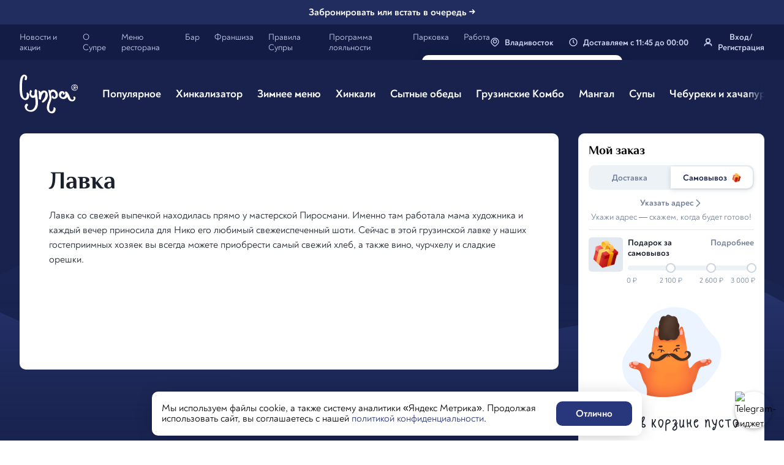

--- FILE ---
content_type: text/html; charset=utf-8
request_url: https://supravl.ru/vladivostok/shop
body_size: 40538
content:
<!DOCTYPE html><html><head><meta charSet="utf-8"/><title>Лавка | Supra</title><meta name="og:title" content="Лавка | Supra"/><meta name="description" content="Лавка со свежей выпечкой находилась прямо у мастерской Пиросмани. Именно там работала мама художника и каждый вечер приносила для Нико его любимый свежеиспеченный шоти. Сейчас в этой грузинской лавке…"/><meta property="og:description" content="Лавка со свежей выпечкой находилась прямо у мастерской Пиросмани. Именно там работала мама художника и каждый вечер приносила для Нико его любимый свежеиспеченный шоти. Сейчас в этой грузинской лавке…"/><meta name="og:url" content="https://supravl.ru/vladivostok/shop"/><meta name="og:type" content="website"/><meta name="og:site_name" content="Супра"/><meta name="robots" content="noindex"/><meta property="og:image" content="https://imgproxy.ru/KySJu8dW1SXhah3mQ_a-mbAxdflgsVULAro1T--3nts/rs:fit:256:256/ar:0/sm:1/scp:1/cb:1/aHR0cHM6Ly9zdXByYXZsLnJ1L3VwbG9hZHMvaW1hZ2VzLzA3NjY2MjZkY2IzYmE0YTljZDA2ZDhlYTdkMmQzNTI4LnBuZw.jpg"/><link rel="apple-touch-icon" sizes="180x180" href="/favicon/apple-touch-icon.png"/><link rel="icon" type="image/png" sizes="32x32" href="/favicon/favicon-32x32.png"/><link rel="icon" type="image/png" sizes="16x16" href="/favicon/favicon-16x16.png"/><link rel="manifest" href="/favicon/site.webmanifest"/><link rel="mask-icon" href="/favicon/safari-pinned-tab.svg" color="#28377b"/><link rel="shortcut icon" href="/favicon/favicon.ico"/><meta name="msapplication-TileColor" content="#ffffff"/><meta name="msapplication-config" content="/favicon/browserconfig.xml"/><meta name="theme-color" content="#ffffff"/><meta name="viewport" content="width=device-width, initial-scale=1"/><link rel="canonical" href="https://supravl.ru/vladivostok/shop"/><script>(function(w,d,s,l,i){w[l]=w[l]||[];w[l].push({'gtm.start':
                        new Date().getTime(),event:'gtm.js'});var f=d.getElementsByTagName(s)[0],
                        j=d.createElement(s),dl=l!='dataLayer'?'&l='+l:'';j.async=true;j.src=
                        'https://www.googletagmanager.com/gtm.js?id='+i+dl;f.parentNode.insertBefore(j,f);
                        })(window,document,'script','dataLayer','GTM-53XNHK2');</script><meta name="next-head-count" content="22"/><link rel="preload" href="/_next/static/css/3016385e5ce15d1d.css" as="style"/><link rel="stylesheet" href="/_next/static/css/3016385e5ce15d1d.css" data-n-g=""/><link rel="preload" href="/_next/static/css/a5efb02f6776653b.css" as="style"/><link rel="stylesheet" href="/_next/static/css/a5efb02f6776653b.css" data-n-p=""/><link rel="preload" href="/_next/static/css/5aa16f88644b0e3e.css" as="style"/><link rel="stylesheet" href="/_next/static/css/5aa16f88644b0e3e.css" data-n-p=""/><link rel="preload" href="/_next/static/css/8089f9f6cf20a9ef.css" as="style"/><link rel="stylesheet" href="/_next/static/css/8089f9f6cf20a9ef.css" data-n-p=""/><noscript data-n-css=""></noscript><script defer="" nomodule="" src="/_next/static/chunks/polyfills-42372ed130431b0a.js"></script><script src="/_next/static/chunks/webpack-e936db1e2501e17d.js" defer=""></script><script src="/_next/static/chunks/framework-23b0aa54b7153f65.js" defer=""></script><script src="/_next/static/chunks/main-c1b0810c44d9e8d9.js" defer=""></script><script src="/_next/static/chunks/pages/_app-b94fd013d0632497.js" defer=""></script><script src="/_next/static/chunks/784-44e28ab7f53c721c.js" defer=""></script><script src="/_next/static/chunks/916-43bb6c2d89757da4.js" defer=""></script><script src="/_next/static/chunks/pages/%5Bcity%5D/%5Bslug%5D-473e969d248d9032.js" defer=""></script><script src="/_next/static/OMEZNMTri2gng43b_O6A3/_buildManifest.js" defer=""></script><script src="/_next/static/OMEZNMTri2gng43b_O6A3/_ssgManifest.js" defer=""></script></head><body><div id="__next"><noscript><iframe title="gtm-noscript" src="https://www.googletagmanager.com/ns.html?id=GTM-53XNHK2" height="0" width="0" style="display:none;visibility:hidden"></iframe></noscript><div class="Layout_Layout__JzHVK"><header class="Layout_Layout__header__b83mN"><div class="Header_Header__9CDI8"><button type="button" class="TopLine_TopLine__fhWM8" style="background-color:#212D5F"><span class="TopLine_TopLine__text__yBO00" style="color:#fff">Забронировать или встать в очередь&nbsp;→</span></button><div class="Header_HeaderSecondary__AWUWb"><div class="styles_Container__a_Fkb"><div class="Header_HeaderSecondary__grid__x56RV"><a class="Header_HeaderSecondary__mobileLogo__pp3OA" href="/vladivostok"><svg xmlns="http://www.w3.org/2000/svg" fill="currentColor" viewBox="0 0 95 64" class="Header_HeaderSecondary__mobileLogoIcon__dKvaC"><path d="M58.845 25.937c-1.407-1.092-3.883-1.986-5.992-1.367-.977.286-2.076 1.09-2.802 2.049l-.074.1c-.018-.16-.033-.287-.037-.334-.1-.834-1.851-1.664-2.317-1.666h-.017a.587.587 0 0 0-.575.567c-.035 1.185.496 3.975.557 4.29q.04.193.1.504c.248 1.22.761 3.76 1.039 6.368.258 2.425-.444 4.105-2.319 8.597l-.028.07c-1.266 3.03-1.873 6.013-1.856 9.116.005.564.158 5.582 4.509 8.065.686.393 2.082.923 3.638.932 1.508.008 3.167-.471 4.485-2.039.71-.845 1.243-2.093 1.54-3.606.114-.584.167-1.233.164-2.043-.004-1.142-1.997-2.182-2.63-2.254-.442-.05-.704.202-.77.476l-.024.097.013.1c.23 1.815-.304 4.377-2.013 5.71-.542.424-1.65 1.027-2.987.33-1.368-.712-2.177-2.861-2.273-6.05-.074-2.469.89-5.422 1.464-7.185l.062-.184c.207-.636.465-1.3.738-2.006.857-2.202 1.825-4.698 1.62-7.386-.081-1.058-.298-2.102-.488-3.025-.072-.353-.142-.683-.194-.979-.298-1.67-.265-2.505.126-3.308.258-.53.746-1.056 1.37-1.483.328-.224 2.31-1.058 3.819.382 1.595 1.522 2.358 3.808 1.947 5.827-.284 1.394-.772 2.26-1.368 2.438-.544.163-1.204-.232-1.655-.669l-.028-.04c-.157-.227-.575-.824-.737-1.449-.111-.434-.437-.582-.684-.582-.93.009-1.772 2.478-1.779 2.501l-.043.18.076.17c.765 1.72 2.84 2.714 5.049 2.418 1.003-.134 2.486-.512 3.787-2.24 1.062-1.411 1.326-3.304 1.315-4.203-.015-1.199-.316-2.419-.95-3.84-.182-.41-1.292-2.211-2.77-3.355M28.571 31.901a46 46 0 0 1 .094-5.009c.02-.284.03-.44.029-.542-.027-1.077-1.552-2.367-2.605-2.464-.175-.018-.438.017-.706.273-.678.645-1.069 2.41-.973 4.375 0 .145.013.34.026.573.049.81.131 2.165-.166 3.27-.343 1.274-.732 1.708-1.74 1.934-1.706.384-2.88-1.025-3.041-1.318-1.194-2.175-.145-4.01.417-4.995.19-.333.304-.532.332-.74.035-.261-.116-.448-.216-.572-.011-.015-1.213-1.472-2.22-1.56l-.188-.018-.16.1c-.468.293-.964 1.79-1.117 2.955-.293 2.249-.174 4.105.363 5.675.577 1.685 1.464 2.85 2.636 3.467 1.768.93 3.829.819 5.977-.317.29 2.02.515 3.882.668 5.54.212 2.282.18 4.955-.074 6.353-.942 5.185-3.429 7.25-5.216 8.35-1.204.743-4.004 1.231-6.124.222-1.866-.888-2.522-2.486-2.517-3.587.008-2.197.673-2.712 1.206-3.124a4 4 0 0 0 .398-.339l.06-.063.04-.078c.422-.849-.382-2.115-1.134-2.538-.238-.135-.564-.32-.933-.297-.688.04-2.382 1.105-3.033 2.911-.997 2.773.493 5.295 1.182 6.25 1.075 1.496 2.751 2.756 4.482 3.37 1.17.415 2.612.706 4.124.714 1.713.009 3.516-.343 5.11-1.285 3.623-2.139 5.443-5.07 6.287-10.117.666-4.001-.25-10.146-.855-14.21-.216-1.457-.389-2.607-.406-3.154"></path><path d="M11.25 41.267c2.19-.758 3.081-2.11 3.418-2.846 1.127-2.469.994-6.066.992-6.103-.029-.686-2.64-3.01-3.342-3.133-.319-.056-.61.094-.725.374-.072.173-.079.262.013 2.019.054 1.037.122 2.331.092 2.855-.103 1.767-.621 3.04-1.521 3.767-1.366 1.013-2.675.373-3.445-.565-1.466-1.791-2.331-5.306-2.572-10.452l-.015-.33a81 81 0 0 1-.114-3.489c-.105-1.966-.109-9.602.45-13.312.455-3.01 1.093-5.174 1.834-6.238.448-.597 1.377-1.476 1.967-1.283.485.158.745 2.025.05 4.592-.236.868-.048 1.153.634 1.565l.057.035c.242.147 1.21.406 2.19-.063l.2-.096.08-.208c.524-1.383.766-2.64.738-3.847-.03-1.37-.536-2.464-1.54-3.344C9.258-.087 6.943-.37 5.304.512 4.59.898 2.683 2.62 1.7 5.23.591 8.17.355 11.9.23 13.903l-.018.265c-.179 2.805-.649 12.507.87 19.527.461 2.13 2.227 5.156 5.015 6.765 1.307.755 2.586 1.029 3.622 1.033.607.004 1.132-.085 1.53-.224M91.025 36.906c-.204-.61-.805-1.01-1.648-1.095-.055-.006-1.337-.128-1.685.47a.62.62 0 0 0 .037.679c.317.434 1.215 2.449.262 3.346-1.365 1.287-3.144.505-3.894-.087-1.095-.867-1.855-2.762-2.135-3.758-.422-1.353-.857-2.634-1.906-4.612-1.33-2.508-3.158-4.203-4.154-4.394a1.46 1.46 0 0 0-1.338.41c-.371.38-.522.93-.4 1.468l.018.06c.608 1.735.575 3.535.358 4.258-.174.58-1.134 2.375-2.69 3.04-.822.35-1.68.306-2.552-.135-.407-.204-1.126-.881-1.436-1.906-.31-1.02-.144-2.106.492-3.224.434-.764 1.693-1.837 2.12-1.704.266.084.32.201.338.238q.135.296-.157.982l-.029.067c-.09.224-.358.9.062 1.37.417.469 1.11.286 1.407.208l.118-.03c1.204-.402 1.6-1.46 1.455-2.271-.17-.964-.937-2.026-1.4-2.388-2.112-1.655-4.758-1.157-6.178.15-1.159 1.068-1.734 2.742-1.827 3.386-.084.558-.177 2.323.375 3.754.896 2.315 2.826 3.448 3.396 3.741 2.785 1.435 5.383 1.322 7.728-.34 1.031-.733 1.687-1.69 2.083-2.493.135.39.284.842.432 1.324.964 3.098 3.067 5.033 4.247 5.575a7.4 7.4 0 0 0 3.064.684c1.429.009 2.69-.408 3.442-1.024 2.211-1.815 2.48-4.154 1.99-5.75M43.615 27.288c-2.223-1.843-4.17-1.442-5.216-1.227l-.16.033-.074.02c-2.026.703-3.163 1.958-3.822 2.88-.127-.456-.306-.907-.545-1.23-.48-.656-1.588-1.347-2.53-1.31l-.7.026.18.673c.305 1.144.638 4.04.712 5.434.107 2.017-.009 4.039-.076 5.246-.024.425-.042.712-.042.883-.02.348.127.695.433 1.038.555.617 1.632 1.162 2.124 1.177h.065c.577-.048.942-.573 1.342-3.315.142-.977.477-3.261 1.609-5.306 1.036-1.872 2.106-3.04 2.937-3.207.435-.087 1.053-.083 1.545.428.518.538 1.241 2.02.267 5.907-.26 1.04-1.032 2.848-1.998 4.29-.483.719-1.318 1.74-1.989 2.558-.67.82-1.057 1.296-1.204 1.552-.172.304-.087.836.094 1.177.197.367.52.588.911.62q.05.005.099.005c.916.004 2.205-.888 2.64-1.246 1.969-1.624 4.375-3.973 5.5-7.747 1.438-4.828-.745-8.232-2.102-9.36M94.667 19.396c-.417-1.079-.867-1.96-1.912-2.523-.824-.443-1.892-.857-2.852-.734-1.379.178-2.532.194-3.638 1.066-1.06.836-1.37 1.614-1.753 2.875-.337 1.114.02 2.475.56 3.498.474.896 1.472 2.16 2.545 2.155q.055 0 .103-.01c.463.393 1.346.423 1.886.488 1.152.141 2.264-.28 3.267-.864.359-.209.651-.614.835-.975.271-.527.734-.918.964-1.457.46-1.087.413-2.45 0-3.519m-1.084 3.832c-.258.32-.437.653-.656.992-.273.42-.719.717-1.197.87-.553.179-1.27.398-1.85.394-.624-.003-1.531-.452-1.522-.341-.035-.439-.17-.274-.807-.35-1.09-.054-1.901-1.485-2.085-2.37-.227-1.088-.277-2.002.081-3.04.404-1.168 1.792-2.02 2.983-2.284.477-.106 1.01-.241 1.497-.263.568-.026 1.235.148 1.749.376.443.197.769.536 1.127.873.367.343.58.905.776 1.359.271.63.417 1.244.422 1.93.004.749-.04 1.268-.514 1.856"></path><path d="M91.613 19.485c-.752-.074-2.21.684-2.739 1.283-.323-.764.219-1.652.365-1.924.278-.512 1.211-.927 1.714-.54.476.367.95-.439.478-.803-.946-.728-2.563-.007-3.042.957-.457.918-.544 2.356.35 2.974q.006.03.017.059c-.039.321-.48.204-1.278.263-.798.058-1.357-.723-1.495-1.22-.138-.5.334-1.103-.072-1.043s-.372 1.529.363 2.265c.413.412 2.205.378 2.618.015.511.135.094.795-.136 1.018-.295.287-1.097.52-1.433.087-.37-.475-1.034.187-.669.656.996 1.283 2.874-.105 3.25-1.49q.034-.012.067-.028c.234.267.433.565.547.903.072.217.194 1.084-.066 1.299-.297-.204-.824.269-.435.558.617.453 1.211-.482 1.28-1.019.18-1.352-.985-3.27-1.035-3.332.3-.15.872-.024 1.145-.011.73.037 1.064.595 1.062 1.253-.004.599.936.605.94.004.006-1.077-.63-2.067-1.796-2.18"></path></svg></a><nav class="Header_HeaderSecondary__navigation__EuG72"><ul class="Header_HeaderNavigation__JqfPO"><li class="Header_HeaderNavigation__item__GgXuD"><a class="Header_HeaderNavigation__link__xRaT1 Header_Link__az17Y" target="_self" href="/vladivostok/news">Новости и акции</a></li><li class="Header_HeaderNavigation__item__GgXuD"><a class="Header_HeaderNavigation__link__xRaT1 Header_Link__az17Y" target="_self" href="https://supravl.ru/vladivostok/o-supre">О Супре</a></li><li class="Header_HeaderNavigation__item__GgXuD"><a class="Header_HeaderNavigation__link__xRaT1 Header_Link__az17Y" target="_blank" rel="noreferrer" href="https://supravl.ru/uploads/mm/Меню Супра Владивосток.pdf">Меню ресторана</a></li><li class="Header_HeaderNavigation__item__GgXuD"><a class="Header_HeaderNavigation__link__xRaT1 Header_Link__az17Y" target="_blank" rel="noreferrer" href="https://supravl.ru/uploads/mm/Меню бар Владивосток.pdf">Бар</a></li><li class="Header_HeaderNavigation__item__GgXuD"><a class="Header_HeaderNavigation__link__xRaT1 Header_Link__az17Y" target="_blank" rel="noreferrer" href="http://franshiza.supravl.ru">Франшиза</a></li><li class="Header_HeaderNavigation__item__GgXuD"><a class="Header_HeaderNavigation__link__xRaT1 Header_Link__az17Y" target="_blank" rel="noreferrer" href="https://supravl.ru/uploads/mm/Важные правила Супры декабрь 2025.pdf">Правила Супры</a></li><li class="Header_HeaderNavigation__item__GgXuD"><a class="Header_HeaderNavigation__link__xRaT1 Header_Link__az17Y" target="_blank" rel="noreferrer" href="https://supravl.ru/uploads/mm/Программа лояльности Владивосток.pdf">Программа лояльности</a></li><li class="Header_HeaderNavigation__item__GgXuD"><a class="Header_HeaderNavigation__link__xRaT1 Header_Link__az17Y" target="_self" href="/vladivostok/parkovki">Парковка</a></li><li class="Header_HeaderNavigation__item__GgXuD"><a class="Header_HeaderNavigation__link__xRaT1 Header_Link__az17Y" target="_blank" rel="noreferrer" href="https://rabota.supravl.ru/">Работа</a></li></ul></nav><ul class="Header_HeaderSecondary__links__8tmnq"><li class="Header_HeaderSecondary__linksItem__trQRy Header_HeaderSecondary__linksItem--location__4ophl" type="button" aria-haspopup="dialog" aria-expanded="false" aria-controls="radix-:R78m6:" data-state="closed"><button type="button" class="Header_HeaderSecondary__linksLabel__t5kvZ Header_Link__az17Y"><svg xmlns="http://www.w3.org/2000/svg" fill="none" stroke="currentColor" viewBox="0 0 16 16" class="Header_HeaderSecondary__linksIcon__jJOv_"><path stroke-width="1.3" d="M8 1.3c3.314 0 6 2.657 6 5.935 0 3.073-3.052 5.35-5.432 7.005a.99.99 0 0 1-1.136 0C5.068 12.599 2 10.293 2 7.236 2 3.957 4.686 1.3 8 1.3Zm0 2.667A2.667 2.667 0 1 1 8 9.3a2.667 2.667 0 0 1 0-5.333Z" clip-rule="evenodd"></path></svg><span>Владивосток</span></button></li><li class="Header_HeaderSecondary__linksItem__trQRy Header_HeaderSecondary__linksItem--delivery__x1mjj"><a class="Header_HeaderSecondary__linksLabel__t5kvZ Header_Link__az17Y" href="/vladivostok/delivery"><svg xmlns="http://www.w3.org/2000/svg" width="16" height="16" fill="currentColor"><path fill-rule="evenodd" d="M8 1.333a6.667 6.667 0 1 1 0 13.334A6.667 6.667 0 0 1 8 1.333m0 1.334a5.333 5.333 0 1 0 0 10.666A5.333 5.333 0 0 0 8 2.667M8 4c.342 0 .624.257.662.589l.005.078v3.057l1.138 1.138a.667.667 0 0 1-.88.998l-.063-.055L7.529 8.47a.67.67 0 0 1-.19-.383L7.333 8V4.667C7.333 4.298 7.632 4 8 4" clip-rule="evenodd"></path></svg><span>Доставляем<!-- --> <!-- -->с<!-- --> <!-- -->11:45<!-- --> <!-- -->до<!-- --> <!-- -->00:00</span></a></li><li class="Header_HeaderSecondary__linksItem__trQRy Header_HeaderSecondary__linksItem--iconOnMobile__QMyIQ"><button type="button" class="Header_HeaderSecondary__linksLabel__t5kvZ Header_Link__az17Y"><svg xmlns="http://www.w3.org/2000/svg" width="16" height="16" fill="currentColor"><path fill-rule="evenodd" d="M5.6 9.6h4.8a4 4 0 0 1 4 4 .8.8 0 0 1-1.595.093l-.01-.234a2.4 2.4 0 0 0-2.254-2.255L10.4 11.2H5.6a2.4 2.4 0 0 0-2.4 2.4.8.8 0 0 1-1.6 0 4 4 0 0 1 3.826-3.996zh4.8zm2.4-8a4 4 0 1 1 0 8 4 4 0 0 1 0-8m0 1.6A2.4 2.4 0 1 0 8 8a2.4 2.4 0 0 0 0-4.8" clip-rule="evenodd"></path></svg><span class="Header_HeaderSecondary__linksItemInner__r4rHe">Вход/Регистрация</span></button></li><li class="Header_HeaderSecondary__linksItem__trQRy Header_HeaderSecondary__linksItem--hamburger__THSrz Header_HeaderSecondary__linksItem--iconOnMobile__QMyIQ"><button type="button" class="Header_HeaderSecondary__linksLabel__t5kvZ Header_Link__az17Y"><svg xmlns="http://www.w3.org/2000/svg" width="24" height="24" fill="currentColor"><path fill-rule="evenodd" d="M21 17a1 1 0 1 1 0 2H3a1 1 0 1 1 0-2zm0-6a1 1 0 1 1 0 2H3a1 1 0 1 1 0-2zm0-6a1 1 0 1 1 0 2H3a1 1 0 0 1 0-2z" clip-rule="evenodd"></path></svg></button></li></ul></div></div></div><div class="Header_HeaderPrimary__SiAKw"><div class="styles_Container__a_Fkb"><div class="Header_HeaderPrimary__grid__FGiV2"><div class="Header_HeaderPrimary__navigation__ltKY2"><a class="Header_HeaderPrimary__logo__IrLXN Header_HeaderPrimary__logo--withHover__3FDqb" href="/vladivostok"><svg xmlns="http://www.w3.org/2000/svg" fill="currentColor" viewBox="0 0 95 64" class="Header_HeaderPrimary__logoIcon__HWaOf"><path d="M58.845 25.937c-1.407-1.092-3.883-1.986-5.992-1.367-.977.286-2.076 1.09-2.802 2.049l-.074.1c-.018-.16-.033-.287-.037-.334-.1-.834-1.851-1.664-2.317-1.666h-.017a.587.587 0 0 0-.575.567c-.035 1.185.496 3.975.557 4.29q.04.193.1.504c.248 1.22.761 3.76 1.039 6.368.258 2.425-.444 4.105-2.319 8.597l-.028.07c-1.266 3.03-1.873 6.013-1.856 9.116.005.564.158 5.582 4.509 8.065.686.393 2.082.923 3.638.932 1.508.008 3.167-.471 4.485-2.039.71-.845 1.243-2.093 1.54-3.606.114-.584.167-1.233.164-2.043-.004-1.142-1.997-2.182-2.63-2.254-.442-.05-.704.202-.77.476l-.024.097.013.1c.23 1.815-.304 4.377-2.013 5.71-.542.424-1.65 1.027-2.987.33-1.368-.712-2.177-2.861-2.273-6.05-.074-2.469.89-5.422 1.464-7.185l.062-.184c.207-.636.465-1.3.738-2.006.857-2.202 1.825-4.698 1.62-7.386-.081-1.058-.298-2.102-.488-3.025-.072-.353-.142-.683-.194-.979-.298-1.67-.265-2.505.126-3.308.258-.53.746-1.056 1.37-1.483.328-.224 2.31-1.058 3.819.382 1.595 1.522 2.358 3.808 1.947 5.827-.284 1.394-.772 2.26-1.368 2.438-.544.163-1.204-.232-1.655-.669l-.028-.04c-.157-.227-.575-.824-.737-1.449-.111-.434-.437-.582-.684-.582-.93.009-1.772 2.478-1.779 2.501l-.043.18.076.17c.765 1.72 2.84 2.714 5.049 2.418 1.003-.134 2.486-.512 3.787-2.24 1.062-1.411 1.326-3.304 1.315-4.203-.015-1.199-.316-2.419-.95-3.84-.182-.41-1.292-2.211-2.77-3.355M28.571 31.901a46 46 0 0 1 .094-5.009c.02-.284.03-.44.029-.542-.027-1.077-1.552-2.367-2.605-2.464-.175-.018-.438.017-.706.273-.678.645-1.069 2.41-.973 4.375 0 .145.013.34.026.573.049.81.131 2.165-.166 3.27-.343 1.274-.732 1.708-1.74 1.934-1.706.384-2.88-1.025-3.041-1.318-1.194-2.175-.145-4.01.417-4.995.19-.333.304-.532.332-.74.035-.261-.116-.448-.216-.572-.011-.015-1.213-1.472-2.22-1.56l-.188-.018-.16.1c-.468.293-.964 1.79-1.117 2.955-.293 2.249-.174 4.105.363 5.675.577 1.685 1.464 2.85 2.636 3.467 1.768.93 3.829.819 5.977-.317.29 2.02.515 3.882.668 5.54.212 2.282.18 4.955-.074 6.353-.942 5.185-3.429 7.25-5.216 8.35-1.204.743-4.004 1.231-6.124.222-1.866-.888-2.522-2.486-2.517-3.587.008-2.197.673-2.712 1.206-3.124a4 4 0 0 0 .398-.339l.06-.063.04-.078c.422-.849-.382-2.115-1.134-2.538-.238-.135-.564-.32-.933-.297-.688.04-2.382 1.105-3.033 2.911-.997 2.773.493 5.295 1.182 6.25 1.075 1.496 2.751 2.756 4.482 3.37 1.17.415 2.612.706 4.124.714 1.713.009 3.516-.343 5.11-1.285 3.623-2.139 5.443-5.07 6.287-10.117.666-4.001-.25-10.146-.855-14.21-.216-1.457-.389-2.607-.406-3.154"></path><path d="M11.25 41.267c2.19-.758 3.081-2.11 3.418-2.846 1.127-2.469.994-6.066.992-6.103-.029-.686-2.64-3.01-3.342-3.133-.319-.056-.61.094-.725.374-.072.173-.079.262.013 2.019.054 1.037.122 2.331.092 2.855-.103 1.767-.621 3.04-1.521 3.767-1.366 1.013-2.675.373-3.445-.565-1.466-1.791-2.331-5.306-2.572-10.452l-.015-.33a81 81 0 0 1-.114-3.489c-.105-1.966-.109-9.602.45-13.312.455-3.01 1.093-5.174 1.834-6.238.448-.597 1.377-1.476 1.967-1.283.485.158.745 2.025.05 4.592-.236.868-.048 1.153.634 1.565l.057.035c.242.147 1.21.406 2.19-.063l.2-.096.08-.208c.524-1.383.766-2.64.738-3.847-.03-1.37-.536-2.464-1.54-3.344C9.258-.087 6.943-.37 5.304.512 4.59.898 2.683 2.62 1.7 5.23.591 8.17.355 11.9.23 13.903l-.018.265c-.179 2.805-.649 12.507.87 19.527.461 2.13 2.227 5.156 5.015 6.765 1.307.755 2.586 1.029 3.622 1.033.607.004 1.132-.085 1.53-.224M91.025 36.906c-.204-.61-.805-1.01-1.648-1.095-.055-.006-1.337-.128-1.685.47a.62.62 0 0 0 .037.679c.317.434 1.215 2.449.262 3.346-1.365 1.287-3.144.505-3.894-.087-1.095-.867-1.855-2.762-2.135-3.758-.422-1.353-.857-2.634-1.906-4.612-1.33-2.508-3.158-4.203-4.154-4.394a1.46 1.46 0 0 0-1.338.41c-.371.38-.522.93-.4 1.468l.018.06c.608 1.735.575 3.535.358 4.258-.174.58-1.134 2.375-2.69 3.04-.822.35-1.68.306-2.552-.135-.407-.204-1.126-.881-1.436-1.906-.31-1.02-.144-2.106.492-3.224.434-.764 1.693-1.837 2.12-1.704.266.084.32.201.338.238q.135.296-.157.982l-.029.067c-.09.224-.358.9.062 1.37.417.469 1.11.286 1.407.208l.118-.03c1.204-.402 1.6-1.46 1.455-2.271-.17-.964-.937-2.026-1.4-2.388-2.112-1.655-4.758-1.157-6.178.15-1.159 1.068-1.734 2.742-1.827 3.386-.084.558-.177 2.323.375 3.754.896 2.315 2.826 3.448 3.396 3.741 2.785 1.435 5.383 1.322 7.728-.34 1.031-.733 1.687-1.69 2.083-2.493.135.39.284.842.432 1.324.964 3.098 3.067 5.033 4.247 5.575a7.4 7.4 0 0 0 3.064.684c1.429.009 2.69-.408 3.442-1.024 2.211-1.815 2.48-4.154 1.99-5.75M43.615 27.288c-2.223-1.843-4.17-1.442-5.216-1.227l-.16.033-.074.02c-2.026.703-3.163 1.958-3.822 2.88-.127-.456-.306-.907-.545-1.23-.48-.656-1.588-1.347-2.53-1.31l-.7.026.18.673c.305 1.144.638 4.04.712 5.434.107 2.017-.009 4.039-.076 5.246-.024.425-.042.712-.042.883-.02.348.127.695.433 1.038.555.617 1.632 1.162 2.124 1.177h.065c.577-.048.942-.573 1.342-3.315.142-.977.477-3.261 1.609-5.306 1.036-1.872 2.106-3.04 2.937-3.207.435-.087 1.053-.083 1.545.428.518.538 1.241 2.02.267 5.907-.26 1.04-1.032 2.848-1.998 4.29-.483.719-1.318 1.74-1.989 2.558-.67.82-1.057 1.296-1.204 1.552-.172.304-.087.836.094 1.177.197.367.52.588.911.62q.05.005.099.005c.916.004 2.205-.888 2.64-1.246 1.969-1.624 4.375-3.973 5.5-7.747 1.438-4.828-.745-8.232-2.102-9.36M94.667 19.396c-.417-1.079-.867-1.96-1.912-2.523-.824-.443-1.892-.857-2.852-.734-1.379.178-2.532.194-3.638 1.066-1.06.836-1.37 1.614-1.753 2.875-.337 1.114.02 2.475.56 3.498.474.896 1.472 2.16 2.545 2.155q.055 0 .103-.01c.463.393 1.346.423 1.886.488 1.152.141 2.264-.28 3.267-.864.359-.209.651-.614.835-.975.271-.527.734-.918.964-1.457.46-1.087.413-2.45 0-3.519m-1.084 3.832c-.258.32-.437.653-.656.992-.273.42-.719.717-1.197.87-.553.179-1.27.398-1.85.394-.624-.003-1.531-.452-1.522-.341-.035-.439-.17-.274-.807-.35-1.09-.054-1.901-1.485-2.085-2.37-.227-1.088-.277-2.002.081-3.04.404-1.168 1.792-2.02 2.983-2.284.477-.106 1.01-.241 1.497-.263.568-.026 1.235.148 1.749.376.443.197.769.536 1.127.873.367.343.58.905.776 1.359.271.63.417 1.244.422 1.93.004.749-.04 1.268-.514 1.856"></path><path d="M91.613 19.485c-.752-.074-2.21.684-2.739 1.283-.323-.764.219-1.652.365-1.924.278-.512 1.211-.927 1.714-.54.476.367.95-.439.478-.803-.946-.728-2.563-.007-3.042.957-.457.918-.544 2.356.35 2.974q.006.03.017.059c-.039.321-.48.204-1.278.263-.798.058-1.357-.723-1.495-1.22-.138-.5.334-1.103-.072-1.043s-.372 1.529.363 2.265c.413.412 2.205.378 2.618.015.511.135.094.795-.136 1.018-.295.287-1.097.52-1.433.087-.37-.475-1.034.187-.669.656.996 1.283 2.874-.105 3.25-1.49q.034-.012.067-.028c.234.267.433.565.547.903.072.217.194 1.084-.066 1.299-.297-.204-.824.269-.435.558.617.453 1.211-.482 1.28-1.019.18-1.352-.985-3.27-1.035-3.332.3-.15.872-.024 1.145-.011.73.037 1.064.595 1.062 1.253-.004.599.936.605.94.004.006-1.077-.63-2.067-1.796-2.18"></path></svg></a><div class="Header_HeaderPrimary__navigationWrapper__GK_7y"><div class="swiper-container Header_HeaderPrimary__navigationInner__AeWsO Header_HeaderPrimary__navigationInner--rightShadow__liNKc"><div class="swiper-wrapper"><div class="swiper-slide Header_HeaderPrimary__navigationItem__CAJex"><button type="button" class="Header_HeaderPrimary__navigationLink__g7_Eb Header_HeaderPrimary__navigationLink--active__l6Igp">Популярное</button></div><div class="swiper-slide Header_HeaderPrimary__navigationItem__CAJex"><button type="button" class="Header_HeaderPrimary__navigationLink__g7_Eb Header_HeaderPrimary__navigationLink--static__fnvNp">Хинкализатор</button></div><div class="swiper-slide Header_HeaderPrimary__navigationItem__CAJex"><button type="button" class="Header_HeaderPrimary__navigationLink__g7_Eb Header_HeaderPrimary__navigationLink--static__fnvNp">Зимнее меню</button></div><div class="swiper-slide Header_HeaderPrimary__navigationItem__CAJex"><button type="button" class="Header_HeaderPrimary__navigationLink__g7_Eb Header_HeaderPrimary__navigationLink--static__fnvNp">Хинкали</button></div><div class="swiper-slide Header_HeaderPrimary__navigationItem__CAJex"><button type="button" class="Header_HeaderPrimary__navigationLink__g7_Eb Header_HeaderPrimary__navigationLink--static__fnvNp">Сытные обеды</button></div><div class="swiper-slide Header_HeaderPrimary__navigationItem__CAJex"><button type="button" class="Header_HeaderPrimary__navigationLink__g7_Eb Header_HeaderPrimary__navigationLink--static__fnvNp">Грузинские Комбо</button></div><div class="swiper-slide Header_HeaderPrimary__navigationItem__CAJex"><button type="button" class="Header_HeaderPrimary__navigationLink__g7_Eb Header_HeaderPrimary__navigationLink--static__fnvNp">Мангал</button></div><div class="swiper-slide Header_HeaderPrimary__navigationItem__CAJex"><button type="button" class="Header_HeaderPrimary__navigationLink__g7_Eb Header_HeaderPrimary__navigationLink--static__fnvNp">Супы</button></div><div class="swiper-slide Header_HeaderPrimary__navigationItem__CAJex"><button type="button" class="Header_HeaderPrimary__navigationLink__g7_Eb Header_HeaderPrimary__navigationLink--static__fnvNp">Чебуреки и хачапури</button></div><div class="swiper-slide Header_HeaderPrimary__navigationItem__CAJex"><button type="button" class="Header_HeaderPrimary__navigationLink__g7_Eb Header_HeaderPrimary__navigationLink--static__fnvNp">Салаты</button></div><div class="swiper-slide Header_HeaderPrimary__navigationItem__CAJex"><button type="button" class="Header_HeaderPrimary__navigationLink__g7_Eb Header_HeaderPrimary__navigationLink--static__fnvNp">Гарниры</button></div><div class="swiper-slide Header_HeaderPrimary__navigationItem__CAJex"><button type="button" class="Header_HeaderPrimary__navigationLink__g7_Eb Header_HeaderPrimary__navigationLink--static__fnvNp">Традиционные блюда</button></div><div class="swiper-slide Header_HeaderPrimary__navigationItem__CAJex"><button type="button" class="Header_HeaderPrimary__navigationLink__g7_Eb Header_HeaderPrimary__navigationLink--static__fnvNp">Закусочки</button></div><div class="swiper-slide Header_HeaderPrimary__navigationItem__CAJex"><button type="button" class="Header_HeaderPrimary__navigationLink__g7_Eb Header_HeaderPrimary__navigationLink--static__fnvNp">Сладенькое</button></div><div class="swiper-slide Header_HeaderPrimary__navigationItem__CAJex"><button type="button" class="Header_HeaderPrimary__navigationLink__g7_Eb Header_HeaderPrimary__navigationLink--static__fnvNp">Торты для праздника</button></div><div class="swiper-slide Header_HeaderPrimary__navigationItem__CAJex"><button type="button" class="Header_HeaderPrimary__navigationLink__g7_Eb Header_HeaderPrimary__navigationLink--static__fnvNp">Напитки</button></div><div class="swiper-slide Header_HeaderPrimary__navigationItem__CAJex"><button type="button" class="Header_HeaderPrimary__navigationLink__g7_Eb Header_HeaderPrimary__navigationLink--static__fnvNp">Соусы и специи</button></div><div class="swiper-slide Header_HeaderPrimary__navigationItem__CAJex"><button type="button" class="Header_HeaderPrimary__navigationLink__g7_Eb Header_HeaderPrimary__navigationLink--static__fnvNp">Сувениры</button></div><div class="swiper-slide Header_HeaderPrimary__navigationItem__CAJex"><button type="button" class="Header_HeaderPrimary__navigationLink__g7_Eb Header_HeaderPrimary__navigationLink--static__fnvNp">Подарочные сертификаты</button></div></div></div><svg xmlns="http://www.w3.org/2000/svg" width="30" height="28" viewBox="0 0 320 300" class="Header_HeaderPrimary__scrollIcon__HaSjg"><rect width="200" height="200" x="480" fill="#28377b" class="tooltip-horizontal-scroll-icon_card" rx="5"></rect><rect width="200" height="200" fill="#28377b" class="tooltip-horizontal-scroll-icon_card" rx="5"></rect><rect width="200" height="200" x="240" fill="#28377b" class="tooltip-horizontal-scroll-icon_card" rx="5"></rect><path fill="#F0F0F0" d="M78.958 285.7s-41.1-73.2-58.4-104.9c-23-42.2-26.8-60-10.9-68.8 9.9-5.5 23.6-3.2 32 11.4l19.6 31.2V32.3S60.058 0 83.058 0c24.5 0 22.4 32.3 22.4 32.3v59.4s12.9-9.3 28-5.1c7.7 2.1 16.7 5.8 21.5 18 0 0 30.7-14.9 46 16.8 0 0 35.4-7 35.4 29.7s-44.2 134.6-44.2 134.6z" style="animation:tooltip-horizontal-scroll-icon_anim-scroll-hand 1s infinite"></path><style>@keyframes tooltip-horizontal-scroll-icon_anim-scroll-hand{0%{transform:translateX(80px) scale(1);opacity:0}10%{transform:translateX(80px) scale(1);opacity:1}20%,60%{transform:translateX(175px) scale(.6);opacity:1}80%{transform:translateX(5px) scale(.6);opacity:1}to{transform:translateX(5px) scale(.6);opacity:0}}@keyframes tooltip-horizontal-scroll-icon_anim-scroll-card{0%,60%{transform:translateX(0)}80%,to{transform:translateX(-240px)}}.tooltip-horizontal-scroll-icon_card{animation:tooltip-horizontal-scroll-icon_anim-scroll-card 1s infinite}</style></svg></div></div></div></div><div class="Header_HeaderPrimary__bottomDecoration__OBMBn Header_HeaderPrimary__bottomDecoration--back__FeNab"></div><div class="Header_HeaderPrimary__bottomDecoration__OBMBn Header_HeaderPrimary__bottomDecoration--front__Fuw7o"></div></div><div class="Header_HeaderPrimary__SiAKw Header_HeaderPrimary--sticky__Gkwbt StickyHeader"><div class="styles_Container__a_Fkb"><div class="Header_HeaderPrimary__grid__FGiV2"><div class="Header_HeaderPrimary__navigation__ltKY2 Header_HeaderPrimary__navigation--small__e72EB"><a class="Header_HeaderPrimary__logo__IrLXN Header_HeaderPrimary__logo--withHover__3FDqb" href="/vladivostok"><svg xmlns="http://www.w3.org/2000/svg" fill="currentColor" viewBox="0 0 26 24" class="Header_HeaderPrimary__logoIconSmall__f3Lmf"><path d="M24.881 7.698c-.975-2.518-2.03-4.63-4.55-5.929C18.382.713 15.865-.26 13.59.064 10.34.47 7.66.551 5.06 2.662 2.54 4.692 1.89 6.48.997 9.485c-.813 2.68.08 5.847 1.38 8.284 1.138 2.111 3.494 5.116 6.012 5.035h.244c1.056.893 3.169.974 4.468 1.137 2.681.325 5.362-.731 7.637-2.112.812-.487 1.543-1.462 1.95-2.355.65-1.218 1.706-2.193 2.274-3.492 1.056-2.518.894-5.767-.08-8.284zm-2.518 9.096c-.569.73-1.056 1.543-1.544 2.355-.65.975-1.706 1.706-2.843 2.112-1.3.406-3.006.974-4.387.974-1.463 0-3.575-1.055-3.575-.812-.081-1.056-.406-.65-1.868-.812-2.6-.081-4.468-3.492-4.956-5.604-.569-2.599-.65-4.71.163-7.228.974-2.761 4.224-4.792 6.986-5.441 1.138-.244 2.356-.569 3.493-.65 1.382-.081 2.925.325 4.144.893 1.056.487 1.787 1.3 2.68 2.03.894.813 1.382 2.112 1.87 3.168.649 1.462.974 2.924.974 4.548.081 1.868 0 3.086-1.137 4.467"></path><path d="M17.65 7.94c-1.787-.161-5.199 1.625-6.417 3.087-.813-1.787.487-3.898.812-4.548.65-1.218 2.843-2.193 4.062-1.3 1.137.894 2.193-1.055 1.137-1.949-2.274-1.705-6.011 0-7.149 2.274-1.056 2.193-1.218 5.604.894 7.066 0 .081 0 .081.081.163-.081.73-1.137.487-3.006.65-1.868.162-3.168-1.706-3.574-2.843-.325-1.218.812-2.6-.163-2.437s-.893 3.655.894 5.36c.975.975 5.2.894 6.174 0 1.219.325.244 1.869-.325 2.437-.731.65-2.6 1.218-3.412.244-.894-1.137-2.437.487-1.543 1.543 2.355 3.005 6.742-.325 7.636-3.574.081 0 .081 0 .163-.08.568.649 1.056 1.299 1.3 2.11.162.488.487 2.6-.163 3.087-.731-.487-1.95.65-.975 1.3 1.462 1.055 2.843-1.138 3.006-2.437.406-3.168-2.356-7.716-2.519-7.878.732-.325 2.031-.081 2.681 0 1.706.081 2.519 1.38 2.519 2.924 0 1.38 2.193 1.462 2.193 0 0-2.6-1.543-4.954-4.305-5.198z"></path></svg></a><div class="Header_HeaderPrimary__navigationWrapper__GK_7y"><div class="swiper-container Header_HeaderPrimary__navigationInner__AeWsO Header_HeaderPrimary__navigationInner--rightShadow__liNKc"><div class="swiper-wrapper"><div class="swiper-slide Header_HeaderPrimary__navigationItem__CAJex"><button type="button" class="Header_HeaderPrimary__navigationLink__g7_Eb Header_HeaderPrimary__navigationLink--active__l6Igp">Популярное</button></div><div class="swiper-slide Header_HeaderPrimary__navigationItem__CAJex"><button type="button" class="Header_HeaderPrimary__navigationLink__g7_Eb Header_HeaderPrimary__navigationLink--static__fnvNp">Хинкализатор</button></div><div class="swiper-slide Header_HeaderPrimary__navigationItem__CAJex"><button type="button" class="Header_HeaderPrimary__navigationLink__g7_Eb Header_HeaderPrimary__navigationLink--static__fnvNp">Зимнее меню</button></div><div class="swiper-slide Header_HeaderPrimary__navigationItem__CAJex"><button type="button" class="Header_HeaderPrimary__navigationLink__g7_Eb Header_HeaderPrimary__navigationLink--static__fnvNp">Хинкали</button></div><div class="swiper-slide Header_HeaderPrimary__navigationItem__CAJex"><button type="button" class="Header_HeaderPrimary__navigationLink__g7_Eb Header_HeaderPrimary__navigationLink--static__fnvNp">Сытные обеды</button></div><div class="swiper-slide Header_HeaderPrimary__navigationItem__CAJex"><button type="button" class="Header_HeaderPrimary__navigationLink__g7_Eb Header_HeaderPrimary__navigationLink--static__fnvNp">Грузинские Комбо</button></div><div class="swiper-slide Header_HeaderPrimary__navigationItem__CAJex"><button type="button" class="Header_HeaderPrimary__navigationLink__g7_Eb Header_HeaderPrimary__navigationLink--static__fnvNp">Мангал</button></div><div class="swiper-slide Header_HeaderPrimary__navigationItem__CAJex"><button type="button" class="Header_HeaderPrimary__navigationLink__g7_Eb Header_HeaderPrimary__navigationLink--static__fnvNp">Супы</button></div><div class="swiper-slide Header_HeaderPrimary__navigationItem__CAJex"><button type="button" class="Header_HeaderPrimary__navigationLink__g7_Eb Header_HeaderPrimary__navigationLink--static__fnvNp">Чебуреки и хачапури</button></div><div class="swiper-slide Header_HeaderPrimary__navigationItem__CAJex"><button type="button" class="Header_HeaderPrimary__navigationLink__g7_Eb Header_HeaderPrimary__navigationLink--static__fnvNp">Салаты</button></div><div class="swiper-slide Header_HeaderPrimary__navigationItem__CAJex"><button type="button" class="Header_HeaderPrimary__navigationLink__g7_Eb Header_HeaderPrimary__navigationLink--static__fnvNp">Гарниры</button></div><div class="swiper-slide Header_HeaderPrimary__navigationItem__CAJex"><button type="button" class="Header_HeaderPrimary__navigationLink__g7_Eb Header_HeaderPrimary__navigationLink--static__fnvNp">Традиционные блюда</button></div><div class="swiper-slide Header_HeaderPrimary__navigationItem__CAJex"><button type="button" class="Header_HeaderPrimary__navigationLink__g7_Eb Header_HeaderPrimary__navigationLink--static__fnvNp">Закусочки</button></div><div class="swiper-slide Header_HeaderPrimary__navigationItem__CAJex"><button type="button" class="Header_HeaderPrimary__navigationLink__g7_Eb Header_HeaderPrimary__navigationLink--static__fnvNp">Сладенькое</button></div><div class="swiper-slide Header_HeaderPrimary__navigationItem__CAJex"><button type="button" class="Header_HeaderPrimary__navigationLink__g7_Eb Header_HeaderPrimary__navigationLink--static__fnvNp">Торты для праздника</button></div><div class="swiper-slide Header_HeaderPrimary__navigationItem__CAJex"><button type="button" class="Header_HeaderPrimary__navigationLink__g7_Eb Header_HeaderPrimary__navigationLink--static__fnvNp">Напитки</button></div><div class="swiper-slide Header_HeaderPrimary__navigationItem__CAJex"><button type="button" class="Header_HeaderPrimary__navigationLink__g7_Eb Header_HeaderPrimary__navigationLink--static__fnvNp">Соусы и специи</button></div><div class="swiper-slide Header_HeaderPrimary__navigationItem__CAJex"><button type="button" class="Header_HeaderPrimary__navigationLink__g7_Eb Header_HeaderPrimary__navigationLink--static__fnvNp">Сувениры</button></div><div class="swiper-slide Header_HeaderPrimary__navigationItem__CAJex"><button type="button" class="Header_HeaderPrimary__navigationLink__g7_Eb Header_HeaderPrimary__navigationLink--static__fnvNp">Подарочные сертификаты</button></div></div></div><svg xmlns="http://www.w3.org/2000/svg" width="30" height="28" viewBox="0 0 320 300" class="Header_HeaderPrimary__scrollIcon__HaSjg"><rect width="200" height="200" x="480" fill="#28377b" class="tooltip-horizontal-scroll-icon_card" rx="5"></rect><rect width="200" height="200" fill="#28377b" class="tooltip-horizontal-scroll-icon_card" rx="5"></rect><rect width="200" height="200" x="240" fill="#28377b" class="tooltip-horizontal-scroll-icon_card" rx="5"></rect><path fill="#F0F0F0" d="M78.958 285.7s-41.1-73.2-58.4-104.9c-23-42.2-26.8-60-10.9-68.8 9.9-5.5 23.6-3.2 32 11.4l19.6 31.2V32.3S60.058 0 83.058 0c24.5 0 22.4 32.3 22.4 32.3v59.4s12.9-9.3 28-5.1c7.7 2.1 16.7 5.8 21.5 18 0 0 30.7-14.9 46 16.8 0 0 35.4-7 35.4 29.7s-44.2 134.6-44.2 134.6z" style="animation:tooltip-horizontal-scroll-icon_anim-scroll-hand 1s infinite"></path><style>@keyframes tooltip-horizontal-scroll-icon_anim-scroll-hand{0%{transform:translateX(80px) scale(1);opacity:0}10%{transform:translateX(80px) scale(1);opacity:1}20%,60%{transform:translateX(175px) scale(.6);opacity:1}80%{transform:translateX(5px) scale(.6);opacity:1}to{transform:translateX(5px) scale(.6);opacity:0}}@keyframes tooltip-horizontal-scroll-icon_anim-scroll-card{0%,60%{transform:translateX(0)}80%,to{transform:translateX(-240px)}}.tooltip-horizontal-scroll-icon_card{animation:tooltip-horizontal-scroll-icon_anim-scroll-card 1s infinite}</style></svg></div><button type="button" class="Header_HeaderPrimary__burger__ifi5a Header_Link__az17Y"><svg xmlns="http://www.w3.org/2000/svg" width="24" height="24" fill="currentColor"><path fill-rule="evenodd" d="M21 17a1 1 0 1 1 0 2H3a1 1 0 1 1 0-2zm0-6a1 1 0 1 1 0 2H3a1 1 0 1 1 0-2zm0-6a1 1 0 1 1 0 2H3a1 1 0 0 1 0-2z" clip-rule="evenodd"></path></svg></button></div></div></div></div></div></header><main class="Layout_Layout__body__sSTZ8"><div class="styles_Container__a_Fkb"><div class="Layout_Layout__grid__hHSAj"><div class="Layout_Layout__content__hF_Wa"><div class="StaticPage_StaticPage__kytWo"><div><div class="Content_Content__sections__gHB0C"><div class="Content_Content__sectionsInnerWrapper__b1wrN"><div class=""><h1 class="Content_Content__heading__x8bw3">Лавка</h1></div><div class="Content_Content__section__o9EXq"><div class="WysiwygPresenter_WysiwygPresenter__N_uBg"><p><span id="docs-internal-guid-2d7603d1-7fff-1e5c-e3ff-77a77f9033c8"><span style="font-size: 12pt; font-family: " times="" new="" roman";="" color:="" rgb(0,="" 0,="" 0);="" background-color:="" transparent;="" font-variant-numeric:="" normal;="" font-variant-east-asian:="" vertical-align:="" baseline;="" white-space:="" pre-wrap;"="">Лавка со свежей выпечкой находилась прямо у мастерской Пиросмани. Именно там работала мама художника и каждый вечер приносила для Нико его любимый свежеиспеченный шоти. Сейчас в этой грузинской лавке у наших гостеприимных хозяек вы всегда можете приобрести самый свежий хлеб, а также вино, чурчхелу и сладкие орешки.</span></span></p></div><div class="Content_Content__custom__w4L14"></div></div><div class="Content_Content__section__o9EXq"></div></div></div></div></div></div><div class="Layout_Layout__sidebar__UXctA"><div class="SidebarStickyContainer_SidebarStickyContainer__JquS9"><aside class="Sidebar_Sidebar__HsNwF"><div class="Sidebar_Sidebar__header__oAXOb"><span class="Sidebar_Sidebar__title__DAW5r">Мой заказ</span><div class="Sidebar_Sidebar__closeWrapper__IjBIR"></div></div><div class="Sidebar_Sidebar__togglers__43au_"><div class="Togglers_Togglers__vAUPH"></div></div><button type="button" class="Sidebar_SidebarLocationButton__VEa8c"><span class="Sidebar_SidebarLocationButton__heading__YvvOM">Указать адрес</span><svg xmlns="http://www.w3.org/2000/svg" fill="currentColor" viewBox="0 0 24 24" class="Sidebar_SidebarLocationButton__icon__AvJ3m"><path fill-rule="evenodd" d="M8 21a1 1 0 0 0 .707-.293l8-8a1 1 0 0 0 0-1.414l-8-8a.999.999 0 1 0-1.414 1.414L14.586 12l-7.293 7.293A.999.999 0 0 0 8 21" clip-rule="evenodd"></path></svg></button><p class="NearestDeliverySlot_root__8NuG7">Укажи адрес — скажем, когда будет готово!</p><div class="Sidebar_Sidebar__body__irwKO Sidebar_SidebarBody__6EThx"><div class="GiftProgressBlock_GiftProgressBlock__FMOU3"><picture class="GiftProgressBlock_GiftProgressBlock__picture__590TP"><img src="/images/present.png" alt="" srcSet="/images/present@2x.png 2x" class="GiftProgressBlock_GiftProgressBlock__image__A9wy2" loading="lazy"/></picture><h4 class="GiftProgressBlock_GiftProgressBlock__title__Y852Y">Подарок за самовывоз</h4><div class="GiftProgressBlock_GiftProgressBlock__chooseAGiftButtonWrapper__ht2Ou"><button type="button" class="GiftProgressBlock_GiftProgressBlock__chooseAGiftButton__10vFf">Подробнee</button></div><div class="GiftProgressBar_GiftProgressBar__vCOA1 GiftProgressBlock_GiftProgressBlock__progressBar__eqEAP" style="--progress:0%"><div class="GiftProgressBar_GiftProgressBar__checkpoint__j_MjX GiftProgressBar_GiftProgressBar__checkpoint--isReached__priuX GiftProgressBar_GiftProgressBar__checkpoint--isFirst__kS0ez"><span class="GiftProgressBar_GiftProgressBar__checkpointLabel__k6_yu"><span>0</span> <span class="Currency">₽</span></span></div><div class="GiftProgressBar_GiftProgressBar__checkpoint__j_MjX"><span class="GiftProgressBar_GiftProgressBar__checkpointLabel__k6_yu"><span>2 100</span> <span class="Currency">₽</span></span></div><div class="GiftProgressBar_GiftProgressBar__checkpoint__j_MjX"><span class="GiftProgressBar_GiftProgressBar__checkpointLabel__k6_yu"><span>2 600</span> <span class="Currency">₽</span></span></div><div class="GiftProgressBar_GiftProgressBar__checkpoint__j_MjX GiftProgressBar_GiftProgressBar__checkpoint--isLast__YIIx3"><span class="GiftProgressBar_GiftProgressBar__checkpointLabel__k6_yu"><span>3 000</span> <span class="Currency">₽</span></span></div></div></div><div class="Sidebar_SidebarPlaceholder__5fBL_ Sidebar_Sidebar__placeholder__PepKF"><div class="Sidebar_SidebarPlaceholder__imageContainer__ChKVE"><picture class="Sidebar_SidebarPlaceholder__picture__PnQX9"><img src="/images/cart-placeholder.png" alt="" class="Sidebar_SidebarPlaceholder__image__I0CGw" srcSet="/images/cart-placeholder@2x.png 2x" loading="lazy"/></picture></div><h2 class="Sidebar_SidebarPlaceholder__heading__BwVLZ">Брат, в корзине пусто</h2></div></div></aside></div></div></div></div></main><footer class="Layout_Layout__footer__dz69f"><div class="Footer_Footer__gdC9v"><div class="Footer_Footer__main__ZQ4S2"><div class="styles_Container__a_Fkb"><div class="Footer_Footer__mainGrid__XpTxt"><a class="Footer_Link__Yxvn2 Footer_Link--static__Abz_D Footer_Footer__logo__O3tL_" title="На главную" href="/vladivostok"><svg xmlns="http://www.w3.org/2000/svg" fill="currentColor" viewBox="0 0 95 64"><path d="M58.845 25.937c-1.407-1.092-3.883-1.986-5.992-1.367-.977.286-2.076 1.09-2.802 2.049l-.074.1c-.018-.16-.033-.287-.037-.334-.1-.834-1.851-1.664-2.317-1.666h-.017a.587.587 0 0 0-.575.567c-.035 1.185.496 3.975.557 4.29q.04.193.1.504c.248 1.22.761 3.76 1.039 6.368.258 2.425-.444 4.105-2.319 8.597l-.028.07c-1.266 3.03-1.873 6.013-1.856 9.116.005.564.158 5.582 4.509 8.065.686.393 2.082.923 3.638.932 1.508.008 3.167-.471 4.485-2.039.71-.845 1.243-2.093 1.54-3.606.114-.584.167-1.233.164-2.043-.004-1.142-1.997-2.182-2.63-2.254-.442-.05-.704.202-.77.476l-.024.097.013.1c.23 1.815-.304 4.377-2.013 5.71-.542.424-1.65 1.027-2.987.33-1.368-.712-2.177-2.861-2.273-6.05-.074-2.469.89-5.422 1.464-7.185l.062-.184c.207-.636.465-1.3.738-2.006.857-2.202 1.825-4.698 1.62-7.386-.081-1.058-.298-2.102-.488-3.025-.072-.353-.142-.683-.194-.979-.298-1.67-.265-2.505.126-3.308.258-.53.746-1.056 1.37-1.483.328-.224 2.31-1.058 3.819.382 1.595 1.522 2.358 3.808 1.947 5.827-.284 1.394-.772 2.26-1.368 2.438-.544.163-1.204-.232-1.655-.669l-.028-.04c-.157-.227-.575-.824-.737-1.449-.111-.434-.437-.582-.684-.582-.93.009-1.772 2.478-1.779 2.501l-.043.18.076.17c.765 1.72 2.84 2.714 5.049 2.418 1.003-.134 2.486-.512 3.787-2.24 1.062-1.411 1.326-3.304 1.315-4.203-.015-1.199-.316-2.419-.95-3.84-.182-.41-1.292-2.211-2.77-3.355M28.571 31.901a46 46 0 0 1 .094-5.009c.02-.284.03-.44.029-.542-.027-1.077-1.552-2.367-2.605-2.464-.175-.018-.438.017-.706.273-.678.645-1.069 2.41-.973 4.375 0 .145.013.34.026.573.049.81.131 2.165-.166 3.27-.343 1.274-.732 1.708-1.74 1.934-1.706.384-2.88-1.025-3.041-1.318-1.194-2.175-.145-4.01.417-4.995.19-.333.304-.532.332-.74.035-.261-.116-.448-.216-.572-.011-.015-1.213-1.472-2.22-1.56l-.188-.018-.16.1c-.468.293-.964 1.79-1.117 2.955-.293 2.249-.174 4.105.363 5.675.577 1.685 1.464 2.85 2.636 3.467 1.768.93 3.829.819 5.977-.317.29 2.02.515 3.882.668 5.54.212 2.282.18 4.955-.074 6.353-.942 5.185-3.429 7.25-5.216 8.35-1.204.743-4.004 1.231-6.124.222-1.866-.888-2.522-2.486-2.517-3.587.008-2.197.673-2.712 1.206-3.124a4 4 0 0 0 .398-.339l.06-.063.04-.078c.422-.849-.382-2.115-1.134-2.538-.238-.135-.564-.32-.933-.297-.688.04-2.382 1.105-3.033 2.911-.997 2.773.493 5.295 1.182 6.25 1.075 1.496 2.751 2.756 4.482 3.37 1.17.415 2.612.706 4.124.714 1.713.009 3.516-.343 5.11-1.285 3.623-2.139 5.443-5.07 6.287-10.117.666-4.001-.25-10.146-.855-14.21-.216-1.457-.389-2.607-.406-3.154"></path><path d="M11.25 41.267c2.19-.758 3.081-2.11 3.418-2.846 1.127-2.469.994-6.066.992-6.103-.029-.686-2.64-3.01-3.342-3.133-.319-.056-.61.094-.725.374-.072.173-.079.262.013 2.019.054 1.037.122 2.331.092 2.855-.103 1.767-.621 3.04-1.521 3.767-1.366 1.013-2.675.373-3.445-.565-1.466-1.791-2.331-5.306-2.572-10.452l-.015-.33a81 81 0 0 1-.114-3.489c-.105-1.966-.109-9.602.45-13.312.455-3.01 1.093-5.174 1.834-6.238.448-.597 1.377-1.476 1.967-1.283.485.158.745 2.025.05 4.592-.236.868-.048 1.153.634 1.565l.057.035c.242.147 1.21.406 2.19-.063l.2-.096.08-.208c.524-1.383.766-2.64.738-3.847-.03-1.37-.536-2.464-1.54-3.344C9.258-.087 6.943-.37 5.304.512 4.59.898 2.683 2.62 1.7 5.23.591 8.17.355 11.9.23 13.903l-.018.265c-.179 2.805-.649 12.507.87 19.527.461 2.13 2.227 5.156 5.015 6.765 1.307.755 2.586 1.029 3.622 1.033.607.004 1.132-.085 1.53-.224M91.025 36.906c-.204-.61-.805-1.01-1.648-1.095-.055-.006-1.337-.128-1.685.47a.62.62 0 0 0 .037.679c.317.434 1.215 2.449.262 3.346-1.365 1.287-3.144.505-3.894-.087-1.095-.867-1.855-2.762-2.135-3.758-.422-1.353-.857-2.634-1.906-4.612-1.33-2.508-3.158-4.203-4.154-4.394a1.46 1.46 0 0 0-1.338.41c-.371.38-.522.93-.4 1.468l.018.06c.608 1.735.575 3.535.358 4.258-.174.58-1.134 2.375-2.69 3.04-.822.35-1.68.306-2.552-.135-.407-.204-1.126-.881-1.436-1.906-.31-1.02-.144-2.106.492-3.224.434-.764 1.693-1.837 2.12-1.704.266.084.32.201.338.238q.135.296-.157.982l-.029.067c-.09.224-.358.9.062 1.37.417.469 1.11.286 1.407.208l.118-.03c1.204-.402 1.6-1.46 1.455-2.271-.17-.964-.937-2.026-1.4-2.388-2.112-1.655-4.758-1.157-6.178.15-1.159 1.068-1.734 2.742-1.827 3.386-.084.558-.177 2.323.375 3.754.896 2.315 2.826 3.448 3.396 3.741 2.785 1.435 5.383 1.322 7.728-.34 1.031-.733 1.687-1.69 2.083-2.493.135.39.284.842.432 1.324.964 3.098 3.067 5.033 4.247 5.575a7.4 7.4 0 0 0 3.064.684c1.429.009 2.69-.408 3.442-1.024 2.211-1.815 2.48-4.154 1.99-5.75M43.615 27.288c-2.223-1.843-4.17-1.442-5.216-1.227l-.16.033-.074.02c-2.026.703-3.163 1.958-3.822 2.88-.127-.456-.306-.907-.545-1.23-.48-.656-1.588-1.347-2.53-1.31l-.7.026.18.673c.305 1.144.638 4.04.712 5.434.107 2.017-.009 4.039-.076 5.246-.024.425-.042.712-.042.883-.02.348.127.695.433 1.038.555.617 1.632 1.162 2.124 1.177h.065c.577-.048.942-.573 1.342-3.315.142-.977.477-3.261 1.609-5.306 1.036-1.872 2.106-3.04 2.937-3.207.435-.087 1.053-.083 1.545.428.518.538 1.241 2.02.267 5.907-.26 1.04-1.032 2.848-1.998 4.29-.483.719-1.318 1.74-1.989 2.558-.67.82-1.057 1.296-1.204 1.552-.172.304-.087.836.094 1.177.197.367.52.588.911.62q.05.005.099.005c.916.004 2.205-.888 2.64-1.246 1.969-1.624 4.375-3.973 5.5-7.747 1.438-4.828-.745-8.232-2.102-9.36M94.667 19.396c-.417-1.079-.867-1.96-1.912-2.523-.824-.443-1.892-.857-2.852-.734-1.379.178-2.532.194-3.638 1.066-1.06.836-1.37 1.614-1.753 2.875-.337 1.114.02 2.475.56 3.498.474.896 1.472 2.16 2.545 2.155q.055 0 .103-.01c.463.393 1.346.423 1.886.488 1.152.141 2.264-.28 3.267-.864.359-.209.651-.614.835-.975.271-.527.734-.918.964-1.457.46-1.087.413-2.45 0-3.519m-1.084 3.832c-.258.32-.437.653-.656.992-.273.42-.719.717-1.197.87-.553.179-1.27.398-1.85.394-.624-.003-1.531-.452-1.522-.341-.035-.439-.17-.274-.807-.35-1.09-.054-1.901-1.485-2.085-2.37-.227-1.088-.277-2.002.081-3.04.404-1.168 1.792-2.02 2.983-2.284.477-.106 1.01-.241 1.497-.263.568-.026 1.235.148 1.749.376.443.197.769.536 1.127.873.367.343.58.905.776 1.359.271.63.417 1.244.422 1.93.004.749-.04 1.268-.514 1.856"></path><path d="M91.613 19.485c-.752-.074-2.21.684-2.739 1.283-.323-.764.219-1.652.365-1.924.278-.512 1.211-.927 1.714-.54.476.367.95-.439.478-.803-.946-.728-2.563-.007-3.042.957-.457.918-.544 2.356.35 2.974q.006.03.017.059c-.039.321-.48.204-1.278.263-.798.058-1.357-.723-1.495-1.22-.138-.5.334-1.103-.072-1.043s-.372 1.529.363 2.265c.413.412 2.205.378 2.618.015.511.135.094.795-.136 1.018-.295.287-1.097.52-1.433.087-.37-.475-1.034.187-.669.656.996 1.283 2.874-.105 3.25-1.49q.034-.012.067-.028c.234.267.433.565.547.903.072.217.194 1.084-.066 1.299-.297-.204-.824.269-.435.558.617.453 1.211-.482 1.28-1.019.18-1.352-.985-3.27-1.035-3.332.3-.15.872-.024 1.145-.011.73.037 1.064.595 1.062 1.253-.004.599.936.605.94.004.006-1.077-.63-2.067-1.796-2.18"></path></svg></a><nav class="Footer_Footer__mainNav__qamMe"><h2 class="Footer_Footer__heading__GP38H">Гостям</h2><ul><li class="Footer_Footer__navItem__R04_v"><a class="Footer_Link__Yxvn2 Footer_Link--light__7f46s" target="_blank" rel="noreferrer" href="/vladivostok/news">Новости и акции</a></li><li class="Footer_Footer__navItem__R04_v"><a class="Footer_Link__Yxvn2 Footer_Link--light__7f46s" target="_blank" rel="noreferrer" href="/vladivostok/delivery">Доставка и оплата</a></li><li class="Footer_Footer__navItem__R04_v"><a class="Footer_Link__Yxvn2 Footer_Link--light__7f46s" target="_blank" rel="noreferrer" href="/vladivostok/o-supre">О Супре</a></li><li class="Footer_Footer__navItem__R04_v"><a class="Footer_Link__Yxvn2 Footer_Link--light__7f46s" target="_blank" rel="noreferrer" href="https://supravl.ru/uploads/mm/Меню Супра Владивосток.pdf">Меню ресторана</a></li><li class="Footer_Footer__navItem__R04_v"><a class="Footer_Link__Yxvn2 Footer_Link--light__7f46s" target="_blank" rel="noreferrer" href="https://supravl.ru/uploads/mm/Меню бар Владивосток.pdf">Бар ресторана</a></li><li class="Footer_Footer__navItem__R04_v"><a class="Footer_Link__Yxvn2 Footer_Link--light__7f46s" target="_blank" rel="noreferrer" href="https://supravl.ru/uploads/mm/КБЖУ.pdf">Контрольное меню (КБЖУ)</a></li><li class="Footer_Footer__navItem__R04_v"><a class="Footer_Link__Yxvn2 Footer_Link--light__7f46s" target="_blank" rel="noreferrer" href="https://supravl.ru/uploads/mm/Программа лояльности Владивосток.pdf">Программа лояльности</a></li><li class="Footer_Footer__navItem__R04_v"><a class="Footer_Link__Yxvn2 Footer_Link--light__7f46s" target="_blank" rel="noreferrer" href="/vladivostok/contacts">Контакты</a></li><li class="Footer_Footer__navItem__R04_v"><a class="Footer_Link__Yxvn2 Footer_Link--light__7f46s" target="_blank" rel="noreferrer" href="https://supravl.ru/uploads/mm/Важные правила Супры декабрь 2025.pdf">Важные правила супры</a></li></ul></nav><div class="Footer_Footer__restaurants__GPLB5"><h2 class="Footer_Footer__heading__GP38H">Рестораны</h2><ul class="Footer_Footer__restaurantsSectionsList__G2XOr"><li class="Footer_Footer__restaurantsSection__O6ipK"><h3 class="Footer_Footer__restaurantsSectionHeading__FN1JF">Владивосток</h3><ul class="Footer_Footer__restaurantsList__KTdZj"><li><span class="Footer_Footer__restaurantsItem__X1xLx"><svg xmlns="http://www.w3.org/2000/svg" width="20" height="20" fill="currentColor" viewBox="0 0 16 16"><path fill-rule="evenodd" d="M8 1.333c3.314 0 6 2.657 6 5.935 0 2.17-1.815 4.462-5.368 6.96l-.632.44-.381-.264C3.9 11.837 2 9.488 2 7.268 2 3.99 4.686 1.333 8 1.333M8 4a2.667 2.667 0 1 1 0 5.333A2.667 2.667 0 0 1 8 4" clip-rule="evenodd"></path></svg><span class="Footer_Footer__restaurantsItemText__1Xbzf">Владивосток, ул. Харьковская, 8​</span></span></li><li><span class="Footer_Footer__restaurantsItem__X1xLx"><svg xmlns="http://www.w3.org/2000/svg" width="20" height="20" fill="currentColor" viewBox="0 0 16 16"><path fill-rule="evenodd" d="M8 1.333c3.314 0 6 2.657 6 5.935 0 2.17-1.815 4.462-5.368 6.96l-.632.44-.381-.264C3.9 11.837 2 9.488 2 7.268 2 3.99 4.686 1.333 8 1.333M8 4a2.667 2.667 0 1 1 0 5.333A2.667 2.667 0 0 1 8 4" clip-rule="evenodd"></path></svg><span class="Footer_Footer__restaurantsItemText__1Xbzf">Владивосток, ул. Русская, 55Б</span></span></li><li><span class="Footer_Footer__restaurantsItem__X1xLx"><svg xmlns="http://www.w3.org/2000/svg" width="20" height="20" fill="currentColor" viewBox="0 0 16 16"><path fill-rule="evenodd" d="M8 1.333c3.314 0 6 2.657 6 5.935 0 2.17-1.815 4.462-5.368 6.96l-.632.44-.381-.264C3.9 11.837 2 9.488 2 7.268 2 3.99 4.686 1.333 8 1.333M8 4a2.667 2.667 0 1 1 0 5.333A2.667 2.667 0 0 1 8 4" clip-rule="evenodd"></path></svg><span class="Footer_Footer__restaurantsItemText__1Xbzf">Владивосток, ул. Океанский пр-т, 117</span></span></li><li><span class="Footer_Footer__restaurantsItem__X1xLx"><svg xmlns="http://www.w3.org/2000/svg" width="20" height="20" fill="currentColor" viewBox="0 0 16 16"><path fill-rule="evenodd" d="M8 1.333c3.314 0 6 2.657 6 5.935 0 2.17-1.815 4.462-5.368 6.96l-.632.44-.381-.264C3.9 11.837 2 9.488 2 7.268 2 3.99 4.686 1.333 8 1.333M8 4a2.667 2.667 0 1 1 0 5.333A2.667 2.667 0 0 1 8 4" clip-rule="evenodd"></path></svg><span class="Footer_Footer__restaurantsItemText__1Xbzf">Владивосток, ул. Адмирала Фокина, 1Б</span></span></li></ul></li><li class="Footer_Footer__restaurantsSection__O6ipK"><h3 class="Footer_Footer__restaurantsSectionHeading__FN1JF">Самара</h3><ul class="Footer_Footer__restaurantsList__KTdZj"><li><span class="Footer_Footer__restaurantsItem__X1xLx"><svg xmlns="http://www.w3.org/2000/svg" width="20" height="20" fill="currentColor" viewBox="0 0 16 16"><path fill-rule="evenodd" d="M8 1.333c3.314 0 6 2.657 6 5.935 0 2.17-1.815 4.462-5.368 6.96l-.632.44-.381-.264C3.9 11.837 2 9.488 2 7.268 2 3.99 4.686 1.333 8 1.333M8 4a2.667 2.667 0 1 1 0 5.333A2.667 2.667 0 0 1 8 4" clip-rule="evenodd"></path></svg><span class="Footer_Footer__restaurantsItemText__1Xbzf">Самара, ​Московское шоссе, 4 к4</span></span></li></ul></li><li class="Footer_Footer__restaurantsSection__O6ipK"><h3 class="Footer_Footer__restaurantsSectionHeading__FN1JF">Екатеринбург</h3><ul class="Footer_Footer__restaurantsList__KTdZj"><li><span class="Footer_Footer__restaurantsItem__X1xLx"><svg xmlns="http://www.w3.org/2000/svg" width="20" height="20" fill="currentColor" viewBox="0 0 16 16"><path fill-rule="evenodd" d="M8 1.333c3.314 0 6 2.657 6 5.935 0 2.17-1.815 4.462-5.368 6.96l-.632.44-.381-.264C3.9 11.837 2 9.488 2 7.268 2 3.99 4.686 1.333 8 1.333M8 4a2.667 2.667 0 1 1 0 5.333A2.667 2.667 0 0 1 8 4" clip-rule="evenodd"></path></svg><span class="Footer_Footer__restaurantsItemText__1Xbzf">Екатеринбург, ул. Дзержинского, 2</span></span></li></ul></li><li class="Footer_Footer__restaurantsSection__O6ipK"><h3 class="Footer_Footer__restaurantsSectionHeading__FN1JF">Казань</h3><ul class="Footer_Footer__restaurantsList__KTdZj"><li><span class="Footer_Footer__restaurantsItem__X1xLx"><svg xmlns="http://www.w3.org/2000/svg" width="20" height="20" fill="currentColor" viewBox="0 0 16 16"><path fill-rule="evenodd" d="M8 1.333c3.314 0 6 2.657 6 5.935 0 2.17-1.815 4.462-5.368 6.96l-.632.44-.381-.264C3.9 11.837 2 9.488 2 7.268 2 3.99 4.686 1.333 8 1.333M8 4a2.667 2.667 0 1 1 0 5.333A2.667 2.667 0 0 1 8 4" clip-rule="evenodd"></path></svg><span class="Footer_Footer__restaurantsItemText__1Xbzf">Казань, ул. Баумана, 58А</span></span></li></ul></li></ul></div><div class="Footer_Footer__contacts__naVo7"><h2 class="Footer_Footer__heading__GP38H Footer_Footer__heading--contacts__sK02p">Контакты</h2><ul class="Footer_Footer__contactsList__GkPTP"><li class="Footer_Footer__contactItem__M0Yq4"><a class="Footer_Footer__telegram__iz7Pp Footer_Link__Yxvn2 Footer_Link--white__pPqcu" href="https://t.me/HelpSuprabot" target="__blank">Пиши в телеграм, Генацвале!</a><span class="Footer_Footer__callUsText__q3EnG">Пиши в телеграм, Генацвале!</span></li><li class="Footer_Footer__contactItem__M0Yq4"><a class="Footer_Footer__phone__nu2bh Footer_Link__Yxvn2 Footer_Link--white__pPqcu" href="tel:+7 423 202-99-60">+7 (423) 202-99-60</a></li><li><a class="Footer_Footer__email__kw8dc Footer_Link__Yxvn2 Footer_Link--white__pPqcu" href="mailto:helpsupra@supravl.ru">helpsupra@supravl.ru</a></li></ul><div class="Footer_Footer__socials__DzXHL"><ul class="styles_SocialsList__6Y6y7"><li class="styles_SocialsList__item__ggcXs"><a href="https://vk.com/supravl" target="_blank" rel="noreferrer" class="styles_SocialsList__link__tsQqS"><svg xmlns="http://www.w3.org/2000/svg" width="20" height="20" fill="currentColor"><path fill-rule="evenodd" d="M2 0a2 2 0 0 0-2 2v16a2 2 0 0 0 2 2h16a2 2 0 0 0 2-2V2a2 2 0 0 0-2-2zm13.904 6.364q.312 0 .383.209.07.224-.177.755-.248.53-.872 1.397-1.005 1.42-1.105 1.703-.099.285.737 1.091.793.793 1.041 1.18l.277.434q.326.583-.078.71l-.404.127-1.786.03-.255-.008q-.255-.008-.623-.276-.496-.374-.957-1.031-.46-.658-.829-.538t-.425.702l-.057.583-.014.097a.4.4 0 0 1-.085.187.29.29 0 0 1-.234.097l-.135-.007h-.793l-1.07-.112q-1.07-.112-2.232-1.398a10 10 0 0 1-1.212-1.628 25 25 0 0 1-1.006-1.801 34 34 0 0 1-.694-1.45l-.263-.59-.028-.127a.25.25 0 0 1 .043-.217q.07-.105.226-.12l.156-.014h1.9l.106.03q.106.03.205.104.086.06.128.15l.042.09.199.5q.198.501.51 1.053.594 1.092.914 1.405.318.315.517.21.297-.18.29-1.114l-.007-.934-.02-.366q-.022-.365-.178-.59a.6.6 0 0 0-.312-.24 2 2 0 0 0-.283-.074q-.085-.015.021-.165t.276-.239q.255-.12.688-.15t.97-.014q.412 0 .589.022.177.023.347.068.495.12.467.657-.028.539-.028 1.704v.807q0 .433.241.612.114.075.425-.156.312-.232.978-1.428.312-.567.524-1.105l.213-.538.043-.09a.3.3 0 0 1 .127-.135.25.25 0 0 1 .17-.052l.085.008 2.013-.015z" clip-rule="evenodd"></path></svg></a></li><li class="styles_SocialsList__item__ggcXs"><a href="https://www.youtube.com/channel/UCy2pLh0eMJG0dj79RvJvS6g/videos" target="_blank" rel="noreferrer" class="styles_SocialsList__link__tsQqS"><svg xmlns="http://www.w3.org/2000/svg" width="22" height="16" fill="currentColor"><path d="M21.547 2.504c-.254-.98-.997-1.751-1.94-2.015C17.888 0 11 0 11 0S4.114 0 2.392.472C1.468.734.707 1.525.453 2.504 0 4.292 0 8 0 8s0 3.727.453 5.496c.254.98.997 1.75 1.94 2.015C4.131 16 11 16 11 16s6.886 0 8.608-.47c.942-.264 1.685-1.036 1.939-2.015C22 11.727 22 8.02 22 8.02s.018-3.727-.453-5.515m-12.74 8.922V4.574L14.534 8z"></path></svg></a></li><li class="styles_SocialsList__item__ggcXs"><a href="https://t.me/Suprage" target="_blank" rel="noreferrer" class="styles_SocialsList__link__tsQqS"><svg xmlns="http://www.w3.org/2000/svg" width="20" height="20" fill="currentColor" viewBox="0 0 48 48"><path d="M41.42 7.309s3.885-1.515 3.56 2.164c-.107 1.515-1.078 6.818-1.834 12.553l-2.59 16.99s-.216 2.489-2.159 2.922c-1.942.432-4.856-1.515-5.396-1.948-.432-.325-8.094-5.195-10.792-7.575-.756-.65-1.62-1.948.108-3.463L33.649 18.13c1.295-1.3 2.59-4.33-2.806-.65l-15.11 10.28s-1.727 1.083-4.964.109l-7.016-2.165s-2.59-1.623 1.835-3.246c10.793-5.086 24.068-10.28 35.831-15.15"></path></svg></a></li><li class="styles_SocialsList__item__ggcXs"><a href="https://rutube.ru/channel/54159414/" target="_blank" rel="noreferrer" class="styles_SocialsList__link__tsQqS"><svg xmlns="http://www.w3.org/2000/svg" fill="currentColor" viewBox="0 0 25 24"><path fill-rule="evenodd" d="M15.015 7.168c.536 0 .972.058 1.32.16.348.116.638.29.898.536.247.26.42.55.522.883s.16.769.16 1.319v.724c0 .927-.16 1.623-.478 2.057-.319.435-.706.699-1.567.826l2.335 3.159h-2.711l-2.118-3.144H8.914v3.144H6.492V7.169zm-6.101 4.39h5.71c.333 0 .565-.042.681-.143.116-.102.189-.29.189-.58v-.811c0-.275-.073-.464-.189-.565-.116-.102-.348-.16-.681-.16h-5.71z" clip-rule="evenodd"></path><path fill-rule="evenodd" d="M17.327 2a5.023 5.023 0 0 1 5.022 5.022v9.956A5.02 5.02 0 0 1 17.326 22H7.371a5.02 5.02 0 0 1-5.022-5.022V7.022A5.023 5.023 0 0 1 7.37 2zm-9.956.966a4.056 4.056 0 0 0-4.056 4.056v9.956a4.056 4.056 0 0 0 4.056 4.056h9.956a4.056 4.056 0 0 0 4.055-4.056v-5a9.6 9.6 0 0 1-2.472-.487q.03-.346.03-.7v-.726c0-.614-.065-1.157-.205-1.616a3.2 3.2 0 0 0-.757-1.29l-.04-.04c-.37-.35-.791-.6-1.279-.763l-.019-.007-.018-.004q-.697-.203-1.607-.201h-1.887a9.6 9.6 0 0 1-.758-3.178z" clip-rule="evenodd"></path></svg></a></li></ul></div></div><div class="Footer_Footer__buttons__rvlXe"><button type="button" class="Footer_Footer__button__uI6pt Footer_Footer__button--contactUs__PxI5R">Написать нам</button><a class="Footer_Footer__button__uI6pt Footer_Footer__button--telegramBot__Nop8b" href="https://t.me/HelpSuprabot" target="_blank" rel="noreferrer">Telegram-бот</a><button type="button" class="Footer_Footer__button__uI6pt Footer_Footer__button--feedback__Xqi_b">Оставить отзыв</button><button type="button" class="Footer_Footer__button__uI6pt Footer_Footer__button--booking__1DIYo">Забронировать стол</button></div><div class="Footer_Footer__downloadAppButtons__Vzeqi"><a href="https://apps.apple.com/ru/app/супра-грузинский-ресторан/id1222845288" target="_blank" rel="noreferrer" class="Footer_Footer__downloadAppLink__Mvqyd Footer_Footer__downloadAppLink--appStore__Qx9vi" title="Перейти в App Store"><picture class=""><img src="/images/app-store.png" alt="Загрузите в App Store" class="Footer_Footer__downloadAppImage__RTrL1" srcSet="/images/app-store@2x.png 2x" loading="lazy"/></picture></a><a href="https://play.google.com/store/apps/details?id=ru.supravl" target="_blank" rel="noreferrer" class="Footer_Footer__downloadAppLink__Mvqyd Footer_Footer__downloadAppLink--googlePlay__R6cAP" title="Перейти в Google Play"><picture class=""><img src="/images/google-play.png" alt="Доступно в Google Play" class="Footer_Footer__downloadAppImage__RTrL1" srcSet="/images/google-play@2x.png 2x" loading="lazy"/></picture></a></div></div></div></div><div class="Footer_Footer__bottom__LpsaY"><div class="styles_Container__a_Fkb"><div class="Footer_Footer__bottomGrid__cfd0_"><nav><ul class="Footer_Footer__bottomNavList__cgZ5c"><li class="Footer_Footer__bottomNavItem__bZMMp"><span class="Footer_Link__Yxvn2 Footer_Link--dark__VjdXv Footer_Link--static__Abz_D">© Супра 2026</span></li><li class="Footer_Footer__bottomNavItem__bZMMp"><a class="Footer_Link__Yxvn2 Footer_Link--dark__VjdXv" href="/vladivostok/eula">Пользовательское соглашение</a></li><li class="Footer_Footer__bottomNavItem__bZMMp"><a class="Footer_Link__Yxvn2 Footer_Link--dark__VjdXv" href="/vladivostok/privacy">Политика конфиденциальности</a></li></ul></nav><a href="https://feip.co/" target="_blank" rel="noreferrer" class="Footer_Footer__feipLink__8X_4I Footer_Link__Yxvn2 Footer_Link--dark__VjdXv"><svg xmlns="http://www.w3.org/2000/svg" width="159" height="35" fill="currentColor"><path d="M.646 12.887h2.568q1.832 0 2.813.98.98.968.98 2.753v.7a4.6 4.6 0 0 1-.257 1.575 3.2 3.2 0 0 1-.747 1.178 3.2 3.2 0 0 1-1.19.735q-.7.246-1.6.245H.647zm1.097 1.003v6.16h1.47q1.308 0 1.973-.677.678-.676.677-2.053v-.7q0-1.353-.688-2.042-.677-.688-1.961-.688zm9.054 7.257q-.584 0-1.074-.187a2.4 2.4 0 0 1-.829-.56 2.7 2.7 0 0 1-.536-.875 3.4 3.4 0 0 1-.187-1.167v-.443q0-.642.187-1.155.198-.513.548-.875a2.4 2.4 0 0 1 .829-.56 2.8 2.8 0 0 1 1.062-.198q.584 0 1.062.198.49.186.829.548.35.362.537.887.198.513.198 1.155v.56H9.268q.023.852.444 1.283.42.432 1.085.432.69 0 1.004-.245t.49-.7h1.074q-.175.863-.782 1.388-.607.514-1.786.514m0-5.064q-.63 0-1.039.374-.396.36-.478 1.108h3.023q-.07-.77-.455-1.12-.385-.362-1.05-.362zm3.099-.863h1.144l1.716 4.667 1.622-4.667H19.5l-2.101 5.833h-1.284l-2.218-5.833zm8.699 5.927q-.584 0-1.074-.187a2.4 2.4 0 0 1-.829-.56 2.7 2.7 0 0 1-.537-.875 3.4 3.4 0 0 1-.186-1.167v-.443q0-.642.186-1.155.2-.513.549-.875a2.4 2.4 0 0 1 .829-.56 2.8 2.8 0 0 1 1.062-.198q.584 0 1.062.198.49.186.829.548.35.362.537.887.198.513.198 1.155v.56h-4.155q.023.852.443 1.283.42.432 1.086.432.689 0 1.004-.245t.49-.7h1.074q-.176.863-.782 1.388-.607.514-1.786.514m0-5.064q-.63 0-1.039.374-.397.36-.479 1.108h3.024q-.07-.77-.456-1.12-.385-.362-1.05-.362m5.731 4.97q-.828 0-1.272-.431-.432-.444-.432-1.284v-6.451h1.05v6.335q.001.875.806.875h.362v.956zm3.959.094q-.618 0-1.12-.187a2.5 2.5 0 0 1-.84-.548 2.4 2.4 0 0 1-.538-.875 3.5 3.5 0 0 1-.186-1.179v-.443q0-.642.186-1.155.2-.525.549-.887.35-.361.84-.548a3 3 0 0 1 1.11-.198 2.9 2.9 0 0 1 1.096.198q.503.186.852.548.35.35.538.875.198.513.198 1.167v.443q0 .654-.198 1.167a2.4 2.4 0 0 1-.538.875 2.4 2.4 0 0 1-.852.56 3.1 3.1 0 0 1-1.097.187m0-1.004q.735 0 1.156-.443.432-.454.432-1.342v-.443q0-.875-.432-1.33-.42-.455-1.156-.455t-1.167.455q-.42.444-.42 1.33v.443q0 .876.42 1.33.432.456 1.167.455m6.735 1.004q-1.156 0-1.775-.759v2.999h-1.05V15.22h.817l.105.84q.303-.466.794-.7.49-.233 1.12-.233.49 0 .91.186.432.175.736.537.303.35.478.875.175.513.175 1.19v.443q0 .677-.175 1.202-.175.513-.49.875a2 2 0 0 1-.735.537q-.42.174-.91.175m-.28-1.004q.7 0 1.096-.431.397-.432.397-1.354v-.443q0-.91-.397-1.342-.396-.443-1.097-.443-.63 0-1.05.432-.42.43-.444 1.271v.525q0 .864.42 1.33.42.456 1.074.455zm6.262 1.004q-.584 0-1.074-.187a2.4 2.4 0 0 1-.828-.56 2.7 2.7 0 0 1-.537-.875 3.4 3.4 0 0 1-.187-1.167v-.443q0-.642.187-1.155.198-.513.548-.875a2.4 2.4 0 0 1 .83-.56 2.8 2.8 0 0 1 1.061-.198q.584 0 1.063.198.49.186.828.548.351.362.537.887.198.513.199 1.155v.56h-4.156q.024.852.444 1.283.42.432 1.085.432.69 0 1.004-.245.316-.245.49-.7h1.074q-.175.863-.782 1.388-.607.514-1.786.514m0-5.064q-.63 0-1.039.374-.396.36-.478 1.108h3.023q-.07-.77-.455-1.12-.385-.362-1.05-.362zm5.977 5.064q-.502 0-.922-.175a2.2 2.2 0 0 1-.736-.537 2.6 2.6 0 0 1-.478-.863 4.1 4.1 0 0 1-.163-1.214v-.443q0-.677.175-1.19a2.6 2.6 0 0 1 .478-.875q.315-.361.736-.537a2.25 2.25 0 0 1 .922-.186q1.144 0 1.774.77v-3.01h1.05v8.166h-.817l-.116-.828a1.9 1.9 0 0 1-.794.7 2.6 2.6 0 0 1-1.109.222m.292-1.004q.63 0 1.05-.431.42-.432.444-1.26v-.619q-.023-.84-.444-1.271a1.4 1.4 0 0 0-1.05-.432q-.7 0-1.097.443-.397.432-.397 1.342v.443q0 .899.397 1.342.408.444 1.097.443m10.979 1.004q-.63 0-1.12-.222a1.9 1.9 0 0 1-.794-.7l-.105.828h-.817v-8.166h1.05v3.01a1.84 1.84 0 0 1 .759-.572 2.55 2.55 0 0 1 1.027-.198q.49 0 .91.186.433.176.736.537.303.35.479.875.174.513.175 1.19v.443q0 .677-.175 1.202-.175.513-.49.875a2.05 2.05 0 0 1-.724.537q-.42.174-.91.175zm-.292-1.004q.7 0 1.098-.431.396-.444.396-1.354v-.443q0-.91-.408-1.342-.398-.443-1.086-.443-.63 0-1.05.432-.42.43-.444 1.271v.525q0 .876.42 1.33.42.456 1.074.455m5.417.91-2.358-5.833h1.144l1.774 4.515 1.68-4.515h1.122l-3.14 8.167h-1.12z"></path><path fill-rule="evenodd" d="M78.892 35V0h79.818v35zm3.222-3.222h73.374V3.222H82.114zm11.981-7.309v-4.916h5.374v-3.175h-5.374v-2.625h6.145v-3.222h-9.708v13.938zm23.428-3.252h-6.14v-2.16h5.647v-2.97h-5.647v-2.334h6.14v-3.222h-9.707v13.938h9.707zm8.377-10.686h3.524v13.938H125.9zm16.007 9.865h2.067c3.365 0 5.079-2.46 5.079-4.941 0-2.46-1.693-4.924-5.1-4.924h-5.571v13.938h3.525zm0-6.58h2.046c2.127-.02 2.127 3.467 0 3.446h-2.046z" clip-rule="evenodd"></path></svg></a></div></div></div></div></footer><button type="button" id="scroll-to-top" class="ScrollToTop_ScrollToTop__Xlkqv"><svg xmlns="http://www.w3.org/2000/svg" width="18" height="10" fill="none" hidden="" class="ScrollToTop_ScrollToTop__icon__27rd3"><path fill="#fff" fill-rule="evenodd" d="M0 9c0-.256.098-.512.293-.707l8-8a1 1 0 0 1 1.414 0l8 8a.999.999 0 1 1-1.414 1.414L9 2.414 1.707 9.707A.999.999 0 0 1 0 9" clip-rule="evenodd"></path></svg></button></div><div role="region" aria-label="Notifications (F8)" tabindex="-1" style="pointer-events:none"><ol tabindex="-1" class="Toaster_Toaster__viewport__M5Xv8"></ol></div><button type="button" class="MobileCart_CartFloatingWidget__zkM7o MobileCart_CartFloatingWidget--hidden__MEoYT"><div class="MobileCart_CartFloatingWidget__icon___p3cT"><svg xmlns="http://www.w3.org/2000/svg" width="20" height="20" fill="currentColor"><path fill-rule="evenodd" d="M7.083 15.833a1.25 1.25 0 1 1 0 2.5 1.25 1.25 0 0 1 0-2.5m7.5 0a1.25 1.25 0 1 1 0 2.5 1.25 1.25 0 0 1 0-2.5M2.5 1.667h1.667c.38 0 .707.255.804.615l.02.091L5.393 5H17.5c.5 0 .88.434.83.917l-.017.097-1.376 6.195a2.5 2.5 0 0 1-2.289 1.953l-.152.005H7.263a2.5 2.5 0 0 1-2.444-1.975l-.027-.145-1.34-8.714H2.5a.833.833 0 0 1-.097-1.66zh1.667zm13.961 5H5.651l.789 5.127c.057.375.36.66.73.7l.093.006h7.233a.83.83 0 0 0 .787-.56l.027-.092z" clip-rule="evenodd"></path></svg></div><div class="MobileCart_CartFloatingWidget__wrapper__Z9xRC"><span class="MobileCart_CartFloatingWidget__price__fSxvL"><span>0</span> <span class="Currency">₽</span></span></div><p class="MobileCart_CartFloatingWidget__amount__5heqw">0<!-- --> шт.</p></button><div class="CartNotification_CartNotification__tGizT CartNotification_CartNotification--hidden__O2wQI"><div class="CartNotification_CartNotification__textWrapper__jhYJq"><span class="CartNotification_CartNotification__title__IuZ63"></span></div><button type="button" class="CartNotification_CartNotification__closeButton__buZUG" disabled=""><svg xmlns="http://www.w3.org/2000/svg" fill="currentColor" viewBox="0 0 20 20" class="CartNotification_CartNotification__closeIcon__fhnjX"><path fill-rule="evenodd" d="m11.179 10 4.41-4.41a.832.832 0 1 0-1.178-1.179l-4.41 4.411-4.412-4.41a.832.832 0 1 0-1.178 1.177L8.822 10l-4.41 4.411a.832.832 0 1 0 1.177 1.178L10 11.18l4.411 4.41a.83.83 0 0 0 1.178 0 .833.833 0 0 0 0-1.178l-4.41-4.41z" clip-rule="evenodd"></path></svg></button></div><a id="telegram-widget" href="https://t.me/HelpSuprabot" target="_blank" rel="noopener noreferrer" class="TelegramWidget_root__dUQKH"><img src="https://upload.wikimedia.org/wikipedia/commons/8/82/Telegram_logo.svg" alt="Telegram-виджет" class="TelegramWidget_icon__fT3zu"/></a></div><script id="__NEXT_DATA__" type="application/json">{"props":{"pageProps":{"props":{"id":20,"slug":"shop","title":"Лавка","seo_description":"Лавка со свежей выпечкой находилась прямо у мастерской Пиросмани. Именно там работала мама художника и каждый вечер приносила для Нико его любимый свежеиспеченный шоти. Сейчас в этой грузинской лавке…","title_image":null,"url":null,"text":"\u003cp\u003e\u003cspan id=\"docs-internal-guid-2d7603d1-7fff-1e5c-e3ff-77a77f9033c8\"\u003e\u003cspan style=\"font-size: 12pt; font-family: \" times=\"\" new=\"\" roman\";=\"\" color:=\"\" rgb(0,=\"\" 0,=\"\" 0);=\"\" background-color:=\"\" transparent;=\"\" font-variant-numeric:=\"\" normal;=\"\" font-variant-east-asian:=\"\" vertical-align:=\"\" baseline;=\"\" white-space:=\"\" pre-wrap;\"=\"\"\u003eЛавка со свежей выпечкой находилась прямо у мастерской Пиросмани. Именно там работала мама художника и каждый вечер приносила для Нико его любимый свежеиспеченный шоти. Сейчас в этой грузинской лавке у наших гостеприимных хозяек вы всегда можете приобрести самый свежий хлеб, а также вино, чурчхелу и сладкие орешки.\u003c/span\u003e\u003c/span\u003e\u003c/p\u003e","gallery":[],"show_booking_form":false,"show_feedback_form":false,"show_welcome_app_booking_form":false,"hide_from_indexing":true,"seo_title":"Лавка","seo_keywords":null,"seo_image":"https://imgproxy.ru/KySJu8dW1SXhah3mQ_a-mbAxdflgsVULAro1T--3nts/rs:fit:256:256/ar:0/sm:1/scp:1/cb:1/aHR0cHM6Ly9zdXByYXZsLnJ1L3VwbG9hZHMvaW1hZ2VzLzA3NjY2MjZkY2IzYmE0YTljZDA2ZDhlYTdkMmQzNTI4LnBuZw.jpg"},"serializedScope":{"j68jkc|-8gj0qi":"https://supravl.ru","j68jkc|147ctx":[{"id":1,"slug":"vladivostok","name":"Владивосток","show_placeholder":false,"timezone":"Asia/Vladivostok"},{"id":100003,"slug":"ekaterinburg","name":"Екатеринбург","show_placeholder":false,"timezone":"Asia/Yekaterinburg"},{"id":200004,"slug":"samara","name":"Самара","show_placeholder":false,"timezone":"Europe/Samara"},{"id":200005,"slug":"kazan","name":"Казань","show_placeholder":false,"timezone":"Europe/Moscow"}],"j68jkc|-i22mte":{"id":1,"slug":"vladivostok","name":"Владивосток","show_placeholder":false,"timezone":"Asia/Vladivostok"},"j68jkc|ioz964":[{"name":"Новости и акции","link":"/vladivostok/news","page":null,"open_in_new_tab":false},{"name":"О Супре","link":"https://supravl.ru/vladivostok/o-supre","page":{"id":3,"slug":"o-supre","title":"О Супре","seo_description":"\u003ciframe src=\"https://vkvideo.ru/video_ext.php?oid=-134542321\u0026amp;id=456239138\u0026amp;hd=3\u0026amp;autoplay=1\" width=\"1280\" height=\"720\" allow=\"autoplay; encryp..."},"open_in_new_tab":false},{"name":"Меню ресторана","link":"https://supravl.ru/uploads/mm/Меню Супра Владивосток.pdf","page":null,"open_in_new_tab":true},{"name":"Бар","link":"https://supravl.ru/uploads/mm/Меню бар Владивосток.pdf","page":null,"open_in_new_tab":true},{"name":"Франшиза","link":"http://franshiza.supravl.ru","page":null,"open_in_new_tab":true},{"name":"Правила Супры","link":"https://supravl.ru/uploads/mm/Важные правила Супры декабрь 2025.pdf","page":null,"open_in_new_tab":true},{"name":"Программа лояльности","link":"https://supravl.ru/uploads/mm/Программа лояльности Владивосток.pdf","page":null,"open_in_new_tab":true},{"name":"Парковка","link":"/vladivostok/parkovki","page":{"id":62,"slug":"parkovki","title":"Парковки","seo_description":"\u003cp\u003e\u003cspan style=\"font-size: large;\"\u003eВах, дорогой! Ты же знаешь, что в Супре тебя всегда ждут тепло, хачапури и море радости! Но вот куда поставить своего..."},"open_in_new_tab":false},{"name":"Работа","link":"https://rabota.supravl.ru/","page":null,"open_in_new_tab":true}],"j68jkc|-5zzs3n":[{"name":"Новости и акции","link":"/vladivostok/news","page":null,"open_in_new_tab":true},{"name":"Доставка и оплата","link":"/vladivostok/delivery","page":null,"open_in_new_tab":true},{"name":"О Супре","link":"/vladivostok/o-supre","page":{"id":3,"slug":"o-supre","title":"О Супре","seo_description":"\u003ciframe src=\"https://vkvideo.ru/video_ext.php?oid=-134542321\u0026amp;id=456239138\u0026amp;hd=3\u0026amp;autoplay=1\" width=\"1280\" height=\"720\" allow=\"autoplay; encryp..."},"open_in_new_tab":true},{"name":"Меню ресторана","link":"https://supravl.ru/uploads/mm/Меню Супра Владивосток.pdf","page":null,"open_in_new_tab":true},{"name":"Бар ресторана","link":"https://supravl.ru/uploads/mm/Меню бар Владивосток.pdf","page":null,"open_in_new_tab":true},{"name":"Контрольное меню (КБЖУ)","link":"https://supravl.ru/uploads/mm/КБЖУ.pdf","page":null,"open_in_new_tab":true},{"name":"Программа лояльности","link":"https://supravl.ru/uploads/mm/Программа лояльности Владивосток.pdf","page":null,"open_in_new_tab":true},{"name":"Контакты","link":"/vladivostok/contacts","page":null,"open_in_new_tab":true},{"name":"Важные правила супры","link":"https://supravl.ru/uploads/mm/Важные правила Супры декабрь 2025.pdf","page":null,"open_in_new_tab":true}],"j68jkc|ppnmqi":[{"id":222428,"name":"Зимнее меню","name_marketing":"Зимнее меню","slug":"zimnee-menyu","is_age_limited":false,"is_available_for_pickup_only":false,"is_bigger_button_add_to_cart":false},{"id":5,"name":"Хинкали","name_marketing":"Сочные хинкали","slug":"sochnye-xinkali","is_age_limited":false,"is_available_for_pickup_only":false,"is_bigger_button_add_to_cart":false},{"id":1252,"name":"Сытные обеды","name_marketing":"Вах, обэд!","slug":"vax-obed","is_age_limited":false,"is_available_for_pickup_only":false,"is_bigger_button_add_to_cart":false},{"id":222263,"name":"Грузинские Комбо","name_marketing":"Грузинские Комбо","slug":"gruzinskoe-zastole","is_age_limited":false,"is_available_for_pickup_only":false,"is_bigger_button_add_to_cart":false},{"id":20,"name":"Мангал","name_marketing":"Мангал","slug":"mangal","is_age_limited":false,"is_available_for_pickup_only":false,"is_bigger_button_add_to_cart":false},{"id":8,"name":"Супы","name_marketing":"Грузинские супы","slug":"gruzinskie-supy","is_age_limited":false,"is_available_for_pickup_only":false,"is_bigger_button_add_to_cart":false},{"id":1293,"name":"Чебуреки и хачапури","name_marketing":"Чебуреки и хачапури","slug":"chebureki-i-xachapuri","is_age_limited":false,"is_available_for_pickup_only":false,"is_bigger_button_add_to_cart":false},{"id":12,"name":"Салаты","name_marketing":"Хрустящие салаты","slug":"xrustyashhie-salaty","is_age_limited":false,"is_available_for_pickup_only":false,"is_bigger_button_add_to_cart":false},{"id":1290,"name":"Гарниры","name_marketing":"Гарниры","slug":"garniry","is_age_limited":false,"is_available_for_pickup_only":false,"is_bigger_button_add_to_cart":false},{"id":1294,"name":"Традиционные блюда","name_marketing":"Традиционные блюда","slug":"tradiczionnye-blyuda","is_age_limited":false,"is_available_for_pickup_only":false,"is_bigger_button_add_to_cart":false},{"id":1291,"name":"Закусочки","name_marketing":"Закусочки","slug":"zakusochki-k-stolu","is_age_limited":false,"is_available_for_pickup_only":false,"is_bigger_button_add_to_cart":false},{"id":17,"name":"Сладенькое","name_marketing":"Сладенькое","slug":"sladenkoe","is_age_limited":false,"is_available_for_pickup_only":false,"is_bigger_button_add_to_cart":false},{"id":1295,"name":"Торты для праздника","name_marketing":"Торты для праздника","slug":"torty-dlya-prazdnika","is_age_limited":false,"is_available_for_pickup_only":false,"is_bigger_button_add_to_cart":false},{"id":15,"name":"Напитки","name_marketing":"Напитки","slug":"napitki","is_age_limited":false,"is_available_for_pickup_only":false,"is_bigger_button_add_to_cart":false},{"id":22,"name":"Соусы и специи","name_marketing":"Соусы и специи","slug":"sousy-i-speczii","is_age_limited":false,"is_available_for_pickup_only":false,"is_bigger_button_add_to_cart":false},{"id":1,"name":"Сувениры","name_marketing":"Сувениры","slug":"suveniry","is_age_limited":false,"is_available_for_pickup_only":false,"is_bigger_button_add_to_cart":false},{"id":222412,"name":"Подарочные сертификаты","name_marketing":"Подарочные сертификаты","slug":"podarochnye-sertifikaty","is_age_limited":false,"is_available_for_pickup_only":false,"is_bigger_button_add_to_cart":false}],"j68jkc|-1lpgoc":{"stop_taking_orders":false,"is_asap_order_enabled":true,"product_sets_enabled":true,"is_gift_for_pickup_enabled":true,"show_popular_products":true,"google_tag_manager_id":"GTM-53XNHK2","yandex_smart_captcha_key":"ysc1_175l6ed8sGACJ0HLcwT5pHmhLAZlO1XspxhCn4nma1b3dca1","is_car_takeout_enabled":true,"is_special_operations_enabled":true,"delivery":{"opens_at_seconds_since_midnight":42300,"closes_at_seconds_since_midnight":0,"delivery_price":20000},"restaurant":{"opens_at_seconds_since_midnight":39600,"closes_at_seconds_since_midnight":0},"work_time_info":{"title":"Режим работы","text":"\u003ch2\u003eПринимаем заказы\u003c/h2\u003e\r\n\u003cp\u003eс 10:00 до 23:59 — на сегодня, предзаказ — круглосуточно\u003cp\u003e\u003cbr\u003e\r\n\u003ch2\u003eДоставляем\u003c/h2\u003e\r\n\u003cp\u003eс 11:45 до 00:00\u003c/p\u003e\u003cbr\u003e\r\n\u003ch2\u003eСамовывоз из ресторанов\u003c/h2\u003e\r\n\u003cp\u003eс 11:30 до 00:00\u003c/p\u003e"},"delivery_info":{"title":"Оплата и доставка","text":"\u003ch2\u003eСпособы оплаты\u003c/h2\u003e\r\n\u003cp\u003eКартой или наличными — на сайте и в ресторанах\u003c/p\u003e\u003cbr\u003e\r\n\u003ch2\u003eДоставка\u003c/h2\u003e\r\n\u003cp\u003eПо Владивостоку - 200 ₽\u003c/p\u003e\u003cbr\u003e\r\n\u003cp\u003eЗа город после развязки на низководный мост — 400 ₽ при любой сумме заказа\u003c/p\u003e\u003cbr\u003e\r\n\u003cp\u003eШаморовская, Трудовое, Прохладное — 600 ₽ при любой сумме заказа\u003c/p\u003e\u003cbr\u003e\r\n\u003cp\u003eЗаказы свыше 10 000 ₽ принимаются по 100% предоплате\u003c/p\u003e\u003cbr\u003e\r\n\u003ch2\u003eДоставка Бесплатно\u003c/h2\u003e\r\n\u003cp\u003eПри заказе от 3.500 ₽ или при самовывозе\u003c/p\u003e"},"order":{"is_active_pickup":true,"is_active_delivery":true,"min_sum_required_for_any_order":100,"min_sum_required_for_delivery":100,"min_sum_required_for_free_delivery":350000},"main_branch":{"id":2,"name":"Супра в Центре","description":"Ресторан с атмосферой Тбилиси, в который с самого открытия и уже в течение 7 лет стоит очередь, вино льется рекой, а тосты не смолкают до поздней ночи!","image":{"web_small":[{"url":"https://imgproxy.ru/OnpjR1GKehYVs2yhZrbWJtS0Qi5Hb3Wi7hYDZyaDQqQ/rs:fit:640:480/ar:0/sm:1/scp:1/cb:1/aHR0cHM6Ly9zdXByYXZsLnJ1L3VwbG9hZHMvaW1hZ2VzL2I4MzIyNmQwMDVlNzBhZGE0MTUzZTBlZGJkZWM3ZGRkLmpwZw.jpg","width":640,"height":480},{"url":"https://imgproxy.ru/J8fMo88-wQH5Us2vabONY2_YO8LcmwVjMycbyvPG368/rs:fit:1280:960/ar:0/sm:1/scp:1/cb:1/aHR0cHM6Ly9zdXByYXZsLnJ1L3VwbG9hZHMvaW1hZ2VzL2I4MzIyNmQwMDVlNzBhZGE0MTUzZTBlZGJkZWM3ZGRkLmpwZw.jpg","width":1280,"height":960}],"web_medium":[{"url":"https://imgproxy.ru/OnpjR1GKehYVs2yhZrbWJtS0Qi5Hb3Wi7hYDZyaDQqQ/rs:fit:640:480/ar:0/sm:1/scp:1/cb:1/aHR0cHM6Ly9zdXByYXZsLnJ1L3VwbG9hZHMvaW1hZ2VzL2I4MzIyNmQwMDVlNzBhZGE0MTUzZTBlZGJkZWM3ZGRkLmpwZw.jpg","width":640,"height":480},{"url":"https://imgproxy.ru/J8fMo88-wQH5Us2vabONY2_YO8LcmwVjMycbyvPG368/rs:fit:1280:960/ar:0/sm:1/scp:1/cb:1/aHR0cHM6Ly9zdXByYXZsLnJ1L3VwbG9hZHMvaW1hZ2VzL2I4MzIyNmQwMDVlNzBhZGE0MTUzZTBlZGJkZWM3ZGRkLmpwZw.jpg","width":1280,"height":960}],"web_large":[{"url":"https://imgproxy.ru/OnpjR1GKehYVs2yhZrbWJtS0Qi5Hb3Wi7hYDZyaDQqQ/rs:fit:640:480/ar:0/sm:1/scp:1/cb:1/aHR0cHM6Ly9zdXByYXZsLnJ1L3VwbG9hZHMvaW1hZ2VzL2I4MzIyNmQwMDVlNzBhZGE0MTUzZTBlZGJkZWM3ZGRkLmpwZw.jpg","width":640,"height":480},{"url":"https://imgproxy.ru/J8fMo88-wQH5Us2vabONY2_YO8LcmwVjMycbyvPG368/rs:fit:1280:960/ar:0/sm:1/scp:1/cb:1/aHR0cHM6Ly9zdXByYXZsLnJ1L3VwbG9hZHMvaW1hZ2VzL2I4MzIyNmQwMDVlNzBhZGE0MTUzZTBlZGJkZWM3ZGRkLmpwZw.jpg","width":1280,"height":960}]},"work_time":"Ежедневно с 11:00 до 00:00","address":{"string":"Владивосток, ул. Адмирала Фокина, 1Б","latitude":43.117914,"longitude":131.879188},"available_for_booking":false,"review_page_url":"https://yandex.ru/maps/org/supra/1795115758/reviews/?ll=131.879341%2C43.118379\u0026z=16","booking_url":null,"queue_url":"https://queue.airesto.ru/111111","phones":[{"name":null,"type":null,"value":"+7 423 202-99-60"}],"emails":[{"name":null,"type":null,"value":"helpsupra@supravl.ru"}],"links":[{"name":null,"type":"vk","value":"https://vk.com/supravl"},{"name":null,"type":"youtube","value":"https://www.youtube.com/channel/UCy2pLh0eMJG0dj79RvJvS6g/videos"},{"name":null,"type":"telegram","value":"https://t.me/Suprage"},{"name":null,"type":"rutube","value":"https://rutube.ru/channel/54159414/"}]},"branches_in_footer":[{"area_name":"Владивосток","items":[{"id":3,"name":"Супра Меоре","description":"Ресторан погружает гостей в батумский дворик на берегу Черного моря с яркими красками, чача-фонтаном, зеленью и пальмами, солнечными улыбками и видом на бухту Золотой рог.","image":{"web_small":[{"url":"https://imgproxy.ru/FYvPG4wYyHcyK9bjisjj_jQTFccZMi9-DEdcfTg1MTM/rs:fit:640:480/ar:0/sm:1/scp:1/cb:1/aHR0cHM6Ly9zdXByYXZsLnJ1L3VwbG9hZHMvaW1hZ2VzLzY5ZmZiZTYyNTNhZmE0ZmNhZmU2N2NmOTJlYjEzYjQyLmpwZw.jpg","width":640,"height":480},{"url":"https://imgproxy.ru/Z9HqQW0MEU9n5XbkwaqpIe3XwKnIbunKi6fZPtU04Jw/rs:fit:1280:960/ar:0/sm:1/scp:1/cb:1/aHR0cHM6Ly9zdXByYXZsLnJ1L3VwbG9hZHMvaW1hZ2VzLzY5ZmZiZTYyNTNhZmE0ZmNhZmU2N2NmOTJlYjEzYjQyLmpwZw.jpg","width":1280,"height":960}],"web_medium":[{"url":"https://imgproxy.ru/FYvPG4wYyHcyK9bjisjj_jQTFccZMi9-DEdcfTg1MTM/rs:fit:640:480/ar:0/sm:1/scp:1/cb:1/aHR0cHM6Ly9zdXByYXZsLnJ1L3VwbG9hZHMvaW1hZ2VzLzY5ZmZiZTYyNTNhZmE0ZmNhZmU2N2NmOTJlYjEzYjQyLmpwZw.jpg","width":640,"height":480},{"url":"https://imgproxy.ru/Z9HqQW0MEU9n5XbkwaqpIe3XwKnIbunKi6fZPtU04Jw/rs:fit:1280:960/ar:0/sm:1/scp:1/cb:1/aHR0cHM6Ly9zdXByYXZsLnJ1L3VwbG9hZHMvaW1hZ2VzLzY5ZmZiZTYyNTNhZmE0ZmNhZmU2N2NmOTJlYjEzYjQyLmpwZw.jpg","width":1280,"height":960}],"web_large":[{"url":"https://imgproxy.ru/FYvPG4wYyHcyK9bjisjj_jQTFccZMi9-DEdcfTg1MTM/rs:fit:640:480/ar:0/sm:1/scp:1/cb:1/aHR0cHM6Ly9zdXByYXZsLnJ1L3VwbG9hZHMvaW1hZ2VzLzY5ZmZiZTYyNTNhZmE0ZmNhZmU2N2NmOTJlYjEzYjQyLmpwZw.jpg","width":640,"height":480},{"url":"https://imgproxy.ru/Z9HqQW0MEU9n5XbkwaqpIe3XwKnIbunKi6fZPtU04Jw/rs:fit:1280:960/ar:0/sm:1/scp:1/cb:1/aHR0cHM6Ly9zdXByYXZsLnJ1L3VwbG9hZHMvaW1hZ2VzLzY5ZmZiZTYyNTNhZmE0ZmNhZmU2N2NmOTJlYjEzYjQyLmpwZw.jpg","width":1280,"height":960}]},"work_time":"Ежедневно с 11:00 до 00:00","address":{"string":"Владивосток, ул. Харьковская, 8​","latitude":43.101637,"longitude":131.905403},"available_for_booking":true,"review_page_url":"https://yandex.ru/maps/org/supra_meore/67098885924/reviews/?ll=131.905212%2C43.101609\u0026tab=reviews\u0026z=16.34","booking_url":"https://booking.airesto.ru/111114","queue_url":"https://queue.airesto.ru/111114"},{"id":5,"name":"Супра Диди","description":"Самый большой грузинский дом во Владивостоке — олицетворение Алазанской долины. Здесь радушные хозяева, вкусные блюда и душевные тосты с грузинским колоритом. А для наших маленьких гостей предусмотрена уютная детская комната, где дети могут весело провести время, пока родители наслаждаются атмосферой и гостеприимством грузинского застолья.","image":{"web_small":[{"url":"https://imgproxy.ru/gpXsg8lhfto_NHu5QO9RHSM5ZyKEMqfphJ4GbOLPdcU/rs:fit:640:480/ar:0/sm:1/scp:1/cb:1/aHR0cHM6Ly9zdXByYXZsLnJ1L3VwbG9hZHMvaW1hZ2VzLzMyZTc5ODQzZGJmYTFmZmM1MGZlYmI5OTk0MjUxOWFjLmpwZw.jpg","width":640,"height":480},{"url":"https://imgproxy.ru/PiNbV9H1vPTS6YbdjNe2X6cFvjnS4Pq4Umyu-kEa-kU/rs:fit:1280:960/ar:0/sm:1/scp:1/cb:1/aHR0cHM6Ly9zdXByYXZsLnJ1L3VwbG9hZHMvaW1hZ2VzLzMyZTc5ODQzZGJmYTFmZmM1MGZlYmI5OTk0MjUxOWFjLmpwZw.jpg","width":1280,"height":960}],"web_medium":[{"url":"https://imgproxy.ru/gpXsg8lhfto_NHu5QO9RHSM5ZyKEMqfphJ4GbOLPdcU/rs:fit:640:480/ar:0/sm:1/scp:1/cb:1/aHR0cHM6Ly9zdXByYXZsLnJ1L3VwbG9hZHMvaW1hZ2VzLzMyZTc5ODQzZGJmYTFmZmM1MGZlYmI5OTk0MjUxOWFjLmpwZw.jpg","width":640,"height":480},{"url":"https://imgproxy.ru/PiNbV9H1vPTS6YbdjNe2X6cFvjnS4Pq4Umyu-kEa-kU/rs:fit:1280:960/ar:0/sm:1/scp:1/cb:1/aHR0cHM6Ly9zdXByYXZsLnJ1L3VwbG9hZHMvaW1hZ2VzLzMyZTc5ODQzZGJmYTFmZmM1MGZlYmI5OTk0MjUxOWFjLmpwZw.jpg","width":1280,"height":960}],"web_large":[{"url":"https://imgproxy.ru/gpXsg8lhfto_NHu5QO9RHSM5ZyKEMqfphJ4GbOLPdcU/rs:fit:640:480/ar:0/sm:1/scp:1/cb:1/aHR0cHM6Ly9zdXByYXZsLnJ1L3VwbG9hZHMvaW1hZ2VzLzMyZTc5ODQzZGJmYTFmZmM1MGZlYmI5OTk0MjUxOWFjLmpwZw.jpg","width":640,"height":480},{"url":"https://imgproxy.ru/PiNbV9H1vPTS6YbdjNe2X6cFvjnS4Pq4Umyu-kEa-kU/rs:fit:1280:960/ar:0/sm:1/scp:1/cb:1/aHR0cHM6Ly9zdXByYXZsLnJ1L3VwbG9hZHMvaW1hZ2VzLzMyZTc5ODQzZGJmYTFmZmM1MGZlYmI5OTk0MjUxOWFjLmpwZw.jpg","width":1280,"height":960}]},"work_time":"Ежедневно с 11:00 до 00:00","address":{"string":"Владивосток, ул. Русская, 55Б","latitude":43.169405,"longitude":131.928089},"available_for_booking":true,"review_page_url":"https://yandex.ru/maps/org/didi_supra/172717605042/reviews/?ll=131.928002%2C43.169378\u0026tab=reviews\u0026z=16.34","booking_url":"https://booking.airesto.ru/111112","queue_url":"https://queue.airesto.ru/111112"},{"id":6,"name":"Супра Романи","description":"Самый романтичный грузинский дом связан с легендой о художнике Нико Пиросмани, который влюбился во французскую актрису Маргариту де Севр и прислал ей повозки с цветами. Она ответила единственным поцелуем. В «Супра Романи» Пиросмани живёт на первом этаже, а актриса — на втором с балконом и гримёрками","image":{"web_small":[{"url":"https://imgproxy.ru/aBqtPAiQH9KwDyzMphVW3FQHdIWI9MYhb3XxpweoQUs/rs:fit:640:480/ar:0/sm:1/scp:1/cb:1/aHR0cHM6Ly9zdXByYXZsLnJ1L3VwbG9hZHMvaW1hZ2VzL2YyMTU3Mzg3OGI2NmJmNjBkYWU0MjQ3N2EwNzhmMzllLmpwZw.jpg","width":640,"height":480},{"url":"https://imgproxy.ru/T1blEglmvRD3QN6ow3XE4rUDunNFgxS4z_DTH8bXDKU/rs:fit:1280:960/ar:0/sm:1/scp:1/cb:1/aHR0cHM6Ly9zdXByYXZsLnJ1L3VwbG9hZHMvaW1hZ2VzL2YyMTU3Mzg3OGI2NmJmNjBkYWU0MjQ3N2EwNzhmMzllLmpwZw.jpg","width":1280,"height":960}],"web_medium":[{"url":"https://imgproxy.ru/aBqtPAiQH9KwDyzMphVW3FQHdIWI9MYhb3XxpweoQUs/rs:fit:640:480/ar:0/sm:1/scp:1/cb:1/aHR0cHM6Ly9zdXByYXZsLnJ1L3VwbG9hZHMvaW1hZ2VzL2YyMTU3Mzg3OGI2NmJmNjBkYWU0MjQ3N2EwNzhmMzllLmpwZw.jpg","width":640,"height":480},{"url":"https://imgproxy.ru/T1blEglmvRD3QN6ow3XE4rUDunNFgxS4z_DTH8bXDKU/rs:fit:1280:960/ar:0/sm:1/scp:1/cb:1/aHR0cHM6Ly9zdXByYXZsLnJ1L3VwbG9hZHMvaW1hZ2VzL2YyMTU3Mzg3OGI2NmJmNjBkYWU0MjQ3N2EwNzhmMzllLmpwZw.jpg","width":1280,"height":960}],"web_large":[{"url":"https://imgproxy.ru/aBqtPAiQH9KwDyzMphVW3FQHdIWI9MYhb3XxpweoQUs/rs:fit:640:480/ar:0/sm:1/scp:1/cb:1/aHR0cHM6Ly9zdXByYXZsLnJ1L3VwbG9hZHMvaW1hZ2VzL2YyMTU3Mzg3OGI2NmJmNjBkYWU0MjQ3N2EwNzhmMzllLmpwZw.jpg","width":640,"height":480},{"url":"https://imgproxy.ru/T1blEglmvRD3QN6ow3XE4rUDunNFgxS4z_DTH8bXDKU/rs:fit:1280:960/ar:0/sm:1/scp:1/cb:1/aHR0cHM6Ly9zdXByYXZsLnJ1L3VwbG9hZHMvaW1hZ2VzL2YyMTU3Mzg3OGI2NmJmNjBkYWU0MjQ3N2EwNzhmMzllLmpwZw.jpg","width":1280,"height":960}]},"work_time":"Ежедневно с 11:00 до 00:00","address":{"string":"Владивосток, ул. Океанский пр-т, 117","latitude":43.132478,"longitude":131.901722},"available_for_booking":true,"review_page_url":"https://yandex.ru/maps/org/supra_romani/209289452542/reviews/?ll=131.900918%2C43.133309\u0026tab=reviews\u0026z=16.34","booking_url":"https://booking.airesto.ru/111113","queue_url":"https://queue.airesto.ru/111113"},{"id":2,"name":"Супра в Центре","description":"Ресторан с атмосферой Тбилиси, в который с самого открытия и уже в течение 7 лет стоит очередь, вино льется рекой, а тосты не смолкают до поздней ночи!","image":{"web_small":[{"url":"https://imgproxy.ru/OnpjR1GKehYVs2yhZrbWJtS0Qi5Hb3Wi7hYDZyaDQqQ/rs:fit:640:480/ar:0/sm:1/scp:1/cb:1/aHR0cHM6Ly9zdXByYXZsLnJ1L3VwbG9hZHMvaW1hZ2VzL2I4MzIyNmQwMDVlNzBhZGE0MTUzZTBlZGJkZWM3ZGRkLmpwZw.jpg","width":640,"height":480},{"url":"https://imgproxy.ru/J8fMo88-wQH5Us2vabONY2_YO8LcmwVjMycbyvPG368/rs:fit:1280:960/ar:0/sm:1/scp:1/cb:1/aHR0cHM6Ly9zdXByYXZsLnJ1L3VwbG9hZHMvaW1hZ2VzL2I4MzIyNmQwMDVlNzBhZGE0MTUzZTBlZGJkZWM3ZGRkLmpwZw.jpg","width":1280,"height":960}],"web_medium":[{"url":"https://imgproxy.ru/OnpjR1GKehYVs2yhZrbWJtS0Qi5Hb3Wi7hYDZyaDQqQ/rs:fit:640:480/ar:0/sm:1/scp:1/cb:1/aHR0cHM6Ly9zdXByYXZsLnJ1L3VwbG9hZHMvaW1hZ2VzL2I4MzIyNmQwMDVlNzBhZGE0MTUzZTBlZGJkZWM3ZGRkLmpwZw.jpg","width":640,"height":480},{"url":"https://imgproxy.ru/J8fMo88-wQH5Us2vabONY2_YO8LcmwVjMycbyvPG368/rs:fit:1280:960/ar:0/sm:1/scp:1/cb:1/aHR0cHM6Ly9zdXByYXZsLnJ1L3VwbG9hZHMvaW1hZ2VzL2I4MzIyNmQwMDVlNzBhZGE0MTUzZTBlZGJkZWM3ZGRkLmpwZw.jpg","width":1280,"height":960}],"web_large":[{"url":"https://imgproxy.ru/OnpjR1GKehYVs2yhZrbWJtS0Qi5Hb3Wi7hYDZyaDQqQ/rs:fit:640:480/ar:0/sm:1/scp:1/cb:1/aHR0cHM6Ly9zdXByYXZsLnJ1L3VwbG9hZHMvaW1hZ2VzL2I4MzIyNmQwMDVlNzBhZGE0MTUzZTBlZGJkZWM3ZGRkLmpwZw.jpg","width":640,"height":480},{"url":"https://imgproxy.ru/J8fMo88-wQH5Us2vabONY2_YO8LcmwVjMycbyvPG368/rs:fit:1280:960/ar:0/sm:1/scp:1/cb:1/aHR0cHM6Ly9zdXByYXZsLnJ1L3VwbG9hZHMvaW1hZ2VzL2I4MzIyNmQwMDVlNzBhZGE0MTUzZTBlZGJkZWM3ZGRkLmpwZw.jpg","width":1280,"height":960}]},"work_time":"Ежедневно с 11:00 до 00:00","address":{"string":"Владивосток, ул. Адмирала Фокина, 1Б","latitude":43.117914,"longitude":131.879188},"available_for_booking":false,"review_page_url":"https://yandex.ru/maps/org/supra/1795115758/reviews/?ll=131.879341%2C43.118379\u0026z=16","booking_url":null,"queue_url":"https://queue.airesto.ru/111111"}]},{"area_name":"Самара","items":[{"id":200010,"name":"Супра Самара","description":null,"image":{"web_small":[{"url":"https://imgproxy.ru/IdIagaJVLZa_gpr3DBZYOQeKRTLKrAJ_8_uglRPsxAk/rs:fit:640:480/ar:0/sm:1/scp:1/cb:1/aHR0cHM6Ly9zdXByYXZsLnJ1L3VwbG9hZHMvaW1hZ2VzLzNiMWNjMmU3OTAxYjE2NWEwYmU1MTAzNGE0ZGQ5ODU2LnBuZw.jpg","width":640,"height":480},{"url":"https://imgproxy.ru/vWmEwmWyysFDyUaWh00MZsTLgxGSl0KwreRDOdHaLQM/rs:fit:1280:960/ar:0/sm:1/scp:1/cb:1/aHR0cHM6Ly9zdXByYXZsLnJ1L3VwbG9hZHMvaW1hZ2VzLzNiMWNjMmU3OTAxYjE2NWEwYmU1MTAzNGE0ZGQ5ODU2LnBuZw.jpg","width":1280,"height":960}],"web_medium":[{"url":"https://imgproxy.ru/IdIagaJVLZa_gpr3DBZYOQeKRTLKrAJ_8_uglRPsxAk/rs:fit:640:480/ar:0/sm:1/scp:1/cb:1/aHR0cHM6Ly9zdXByYXZsLnJ1L3VwbG9hZHMvaW1hZ2VzLzNiMWNjMmU3OTAxYjE2NWEwYmU1MTAzNGE0ZGQ5ODU2LnBuZw.jpg","width":640,"height":480},{"url":"https://imgproxy.ru/vWmEwmWyysFDyUaWh00MZsTLgxGSl0KwreRDOdHaLQM/rs:fit:1280:960/ar:0/sm:1/scp:1/cb:1/aHR0cHM6Ly9zdXByYXZsLnJ1L3VwbG9hZHMvaW1hZ2VzLzNiMWNjMmU3OTAxYjE2NWEwYmU1MTAzNGE0ZGQ5ODU2LnBuZw.jpg","width":1280,"height":960}],"web_large":[{"url":"https://imgproxy.ru/IdIagaJVLZa_gpr3DBZYOQeKRTLKrAJ_8_uglRPsxAk/rs:fit:640:480/ar:0/sm:1/scp:1/cb:1/aHR0cHM6Ly9zdXByYXZsLnJ1L3VwbG9hZHMvaW1hZ2VzLzNiMWNjMmU3OTAxYjE2NWEwYmU1MTAzNGE0ZGQ5ODU2LnBuZw.jpg","width":640,"height":480},{"url":"https://imgproxy.ru/vWmEwmWyysFDyUaWh00MZsTLgxGSl0KwreRDOdHaLQM/rs:fit:1280:960/ar:0/sm:1/scp:1/cb:1/aHR0cHM6Ly9zdXByYXZsLnJ1L3VwbG9hZHMvaW1hZ2VzLzNiMWNjMmU3OTAxYjE2NWEwYmU1MTAzNGE0ZGQ5ODU2LnBuZw.jpg","width":1280,"height":960}]},"work_time":"Ежедневно с 12:00 до 00:00","address":{"string":"Самара, ​Московское шоссе, 4 к4","latitude":53.20426,"longitude":50.148415},"available_for_booking":true,"review_page_url":null,"booking_url":"https://booking.airesto.ru/111116","queue_url":"https://queue.airesto.ru/111116"}]},{"area_name":"Екатеринбург","items":[{"id":100008,"name":"Супра Космос","description":"Привезли лучшие рецепты традиционных блюд, старинные ковры и уникальные предметы интерьера, чтобы открыть новый грузинский дом «Супра» в Екатеринбурге.","image":{"web_small":[{"url":"https://imgproxy.ru/GRQSM2jnfIbXr7mgIpp5qTV7b7ApzY_K_Z0chrlAX4Y/rs:fit:640:480/ar:0/sm:1/scp:1/cb:1/aHR0cHM6Ly9zdXByYXZsLnJ1L3VwbG9hZHMvaW1hZ2VzLzU4NDhhZGIwMzA5Y2I4YjBhYmVjZjg2Yjk3YTE3MTZlLmpwZw.jpg","width":640,"height":480},{"url":"https://imgproxy.ru/w_M6lDDJG1E7opEbvg9a1UGFcfpTdeG6P36uOHtVKWc/rs:fit:1280:960/ar:0/sm:1/scp:1/cb:1/aHR0cHM6Ly9zdXByYXZsLnJ1L3VwbG9hZHMvaW1hZ2VzLzU4NDhhZGIwMzA5Y2I4YjBhYmVjZjg2Yjk3YTE3MTZlLmpwZw.jpg","width":1280,"height":960}],"web_medium":[{"url":"https://imgproxy.ru/GRQSM2jnfIbXr7mgIpp5qTV7b7ApzY_K_Z0chrlAX4Y/rs:fit:640:480/ar:0/sm:1/scp:1/cb:1/aHR0cHM6Ly9zdXByYXZsLnJ1L3VwbG9hZHMvaW1hZ2VzLzU4NDhhZGIwMzA5Y2I4YjBhYmVjZjg2Yjk3YTE3MTZlLmpwZw.jpg","width":640,"height":480},{"url":"https://imgproxy.ru/w_M6lDDJG1E7opEbvg9a1UGFcfpTdeG6P36uOHtVKWc/rs:fit:1280:960/ar:0/sm:1/scp:1/cb:1/aHR0cHM6Ly9zdXByYXZsLnJ1L3VwbG9hZHMvaW1hZ2VzLzU4NDhhZGIwMzA5Y2I4YjBhYmVjZjg2Yjk3YTE3MTZlLmpwZw.jpg","width":1280,"height":960}],"web_large":[{"url":"https://imgproxy.ru/GRQSM2jnfIbXr7mgIpp5qTV7b7ApzY_K_Z0chrlAX4Y/rs:fit:640:480/ar:0/sm:1/scp:1/cb:1/aHR0cHM6Ly9zdXByYXZsLnJ1L3VwbG9hZHMvaW1hZ2VzLzU4NDhhZGIwMzA5Y2I4YjBhYmVjZjg2Yjk3YTE3MTZlLmpwZw.jpg","width":640,"height":480},{"url":"https://imgproxy.ru/w_M6lDDJG1E7opEbvg9a1UGFcfpTdeG6P36uOHtVKWc/rs:fit:1280:960/ar:0/sm:1/scp:1/cb:1/aHR0cHM6Ly9zdXByYXZsLnJ1L3VwbG9hZHMvaW1hZ2VzLzU4NDhhZGIwMzA5Y2I4YjBhYmVjZjg2Yjk3YTE3MTZlLmpwZw.jpg","width":1280,"height":960}]},"work_time":"Без перерывов и выходных с 12:00 до 00:00 В выходные работаем с 11:00 до 00:00","address":{"string":"Екатеринбург, ул. Дзержинского, 2","latitude":56.845971,"longitude":60.603071},"available_for_booking":true,"review_page_url":"https://yandex.ru/maps/org/supra/28378094863/?ll=60.601400%2C56.845387\u0026z=16.39","booking_url":"https://booking.airesto.ru/111115","queue_url":"https://queue.airesto.ru/111115"}]},{"area_name":"Казань","items":[{"id":200012,"name":"Супра Казань","description":"Привезли лучшие рецепты традиционных блюд, старинные ковры и уникальные предметы интерьера, чтобы открыть новый грузинский дом «Супра» в Казани.","image":{"web_small":[{"url":"https://imgproxy.ru/-W0FbaR-Iu3_XhEZBASxZWRnLag1tjrYvALFMrPDQAg/rs:fit:640:480/ar:0/sm:1/scp:1/cb:1/aHR0cHM6Ly9zdXByYXZsLnJ1L3VwbG9hZHMvaW1hZ2VzLzJhZTM2MWJhMDBlNTAxMDc3ODgyM2Y2MGNhMzQ4NDQxLnBuZw.jpg","width":640,"height":480},{"url":"https://imgproxy.ru/E4zFAWqnNtAPHtJSuOQD2l5kehudujRERupUlmPybLU/rs:fit:1280:960/ar:0/sm:1/scp:1/cb:1/aHR0cHM6Ly9zdXByYXZsLnJ1L3VwbG9hZHMvaW1hZ2VzLzJhZTM2MWJhMDBlNTAxMDc3ODgyM2Y2MGNhMzQ4NDQxLnBuZw.jpg","width":1280,"height":960}],"web_medium":[{"url":"https://imgproxy.ru/-W0FbaR-Iu3_XhEZBASxZWRnLag1tjrYvALFMrPDQAg/rs:fit:640:480/ar:0/sm:1/scp:1/cb:1/aHR0cHM6Ly9zdXByYXZsLnJ1L3VwbG9hZHMvaW1hZ2VzLzJhZTM2MWJhMDBlNTAxMDc3ODgyM2Y2MGNhMzQ4NDQxLnBuZw.jpg","width":640,"height":480},{"url":"https://imgproxy.ru/E4zFAWqnNtAPHtJSuOQD2l5kehudujRERupUlmPybLU/rs:fit:1280:960/ar:0/sm:1/scp:1/cb:1/aHR0cHM6Ly9zdXByYXZsLnJ1L3VwbG9hZHMvaW1hZ2VzLzJhZTM2MWJhMDBlNTAxMDc3ODgyM2Y2MGNhMzQ4NDQxLnBuZw.jpg","width":1280,"height":960}],"web_large":[{"url":"https://imgproxy.ru/-W0FbaR-Iu3_XhEZBASxZWRnLag1tjrYvALFMrPDQAg/rs:fit:640:480/ar:0/sm:1/scp:1/cb:1/aHR0cHM6Ly9zdXByYXZsLnJ1L3VwbG9hZHMvaW1hZ2VzLzJhZTM2MWJhMDBlNTAxMDc3ODgyM2Y2MGNhMzQ4NDQxLnBuZw.jpg","width":640,"height":480},{"url":"https://imgproxy.ru/E4zFAWqnNtAPHtJSuOQD2l5kehudujRERupUlmPybLU/rs:fit:1280:960/ar:0/sm:1/scp:1/cb:1/aHR0cHM6Ly9zdXByYXZsLnJ1L3VwbG9hZHMvaW1hZ2VzLzJhZTM2MWJhMDBlNTAxMDc3ODgyM2Y2MGNhMzQ4NDQxLnBuZw.jpg","width":1280,"height":960}]},"work_time":"Ежедневно с 12:00 до 00:00","address":{"string":"Казань, ул. Баумана, 58А","latitude":55.790064,"longitude":49.115541},"available_for_booking":true,"review_page_url":null,"booking_url":"https://booking.airesto.ru/111117","queue_url":null}]}],"pages_in_footer":[{"id":1,"slug":"eula","title":"Пользовательское соглашение","seo_description":"\u003cspan lang=\"EN-US\" style=\"\" times=\"\" new=\"\" roman\",serif;=\"\" mso-fareast-font-family:\"times=\"\" roman\";color:black;mso-ansi-language:en-us;=\"\" mso-fareas..."},{"id":2,"slug":"privacy","title":"Политика конфиденциальности","seo_description":"\u003cp style=\"line-height:1.38;margin-top:24pt;margin-bottom:6pt;\"\u003e\u003cspan style=\"background-color: transparent; color: rgb(38, 38, 38); font-family: \" pt=\"\" ..."}],"privacy_policy_page":null,"google_play_url":"https://play.google.com/store/apps/details?id=ru.supravl","app_store_url":"https://apps.apple.com/ru/app/супра-грузинский-ресторан/id1222845288","seo":{"title":"Доставка еды из грузинского ресторана Супра во Владивостоке","title_suffix":"Supra","description":"Заказывай доставку еды на дом и самовывоз лучших блюд грузинской кухни или приходи и насладись атмосферой полной гамарджобы в грузинских домах Супра во Владивостоке.","image":"https://imgproxy.ru/YKlY2FwfBrMrQ--_k6S9eN5QByVsnZ9BomHmYZMV2L4/rs:fit:256:256/ar:0/sm:1/scp:1/cb:1/aHR0cHM6Ly9zdXByYXZsLnJ1L3VwbG9hZHMvaW1hZ2VzL2RhNzg4NzYxOTZiMzBlMjgwZTBhZjk0N2ZiMTQ4Y2Y1LnBuZw.jpg","keywords":"супра, supra, супра владивосток, supra владивосток, ресторан супра во владивостоке, доставка еды владивосток, заказать еду владивосток, грузинский ресторан владивосток"},"site_notification_enabled":false,"site_notification":{"title":"С наступающим Новым годом, дорогой!","text":"Наши джигиты заканчивают готовку, развозят последние заказы и отправляются загадывать желания: чтобы в Новом году хинкали были сочные, вино текло рекой, а веселье в Супре никогда не заканчивалось!\r\n\r\nУже завтра ждем тебя с 12:00 в Супре на Адмирала Фокина, а с 16:00 во всех ресторанах. Асссааааа!","image":{"web_small":[{"url":"https://imgproxy.ru/zlXrN3nCAu6WulxBRdxY8bSzMvo9CEl-lI-MQ-tqkDc/rs:fit:512:300/ar:0/sm:1/scp:1/cb:1/aHR0cHM6Ly9zdXByYXZsLnJ1L3VwbG9hZHMvaW1hZ2VzL2YzYjhiMzkzOTFmM2VkMjc4ODE3MjQ0MDgyYWI5NGU0LmpwZWc.jpg","width":512,"height":300},{"url":"https://imgproxy.ru/PFy8HdWbJ5CIglGeBSBXzU0jQtVyPv7ZIU2f8cFhMM4/rs:fit:1024:600/ar:0/sm:1/scp:1/cb:1/aHR0cHM6Ly9zdXByYXZsLnJ1L3VwbG9hZHMvaW1hZ2VzL2YzYjhiMzkzOTFmM2VkMjc4ODE3MjQ0MDgyYWI5NGU0LmpwZWc.jpg","width":1024,"height":600}],"web_medium":[{"url":"https://imgproxy.ru/zlXrN3nCAu6WulxBRdxY8bSzMvo9CEl-lI-MQ-tqkDc/rs:fit:512:300/ar:0/sm:1/scp:1/cb:1/aHR0cHM6Ly9zdXByYXZsLnJ1L3VwbG9hZHMvaW1hZ2VzL2YzYjhiMzkzOTFmM2VkMjc4ODE3MjQ0MDgyYWI5NGU0LmpwZWc.jpg","width":512,"height":300},{"url":"https://imgproxy.ru/PFy8HdWbJ5CIglGeBSBXzU0jQtVyPv7ZIU2f8cFhMM4/rs:fit:1024:600/ar:0/sm:1/scp:1/cb:1/aHR0cHM6Ly9zdXByYXZsLnJ1L3VwbG9hZHMvaW1hZ2VzL2YzYjhiMzkzOTFmM2VkMjc4ODE3MjQ0MDgyYWI5NGU0LmpwZWc.jpg","width":1024,"height":600}],"web_large":[{"url":"https://imgproxy.ru/zlXrN3nCAu6WulxBRdxY8bSzMvo9CEl-lI-MQ-tqkDc/rs:fit:512:300/ar:0/sm:1/scp:1/cb:1/aHR0cHM6Ly9zdXByYXZsLnJ1L3VwbG9hZHMvaW1hZ2VzL2YzYjhiMzkzOTFmM2VkMjc4ODE3MjQ0MDgyYWI5NGU0LmpwZWc.jpg","width":512,"height":300},{"url":"https://imgproxy.ru/PFy8HdWbJ5CIglGeBSBXzU0jQtVyPv7ZIU2f8cFhMM4/rs:fit:1024:600/ar:0/sm:1/scp:1/cb:1/aHR0cHM6Ly9zdXByYXZsLnJ1L3VwbG9hZHMvaW1hZ2VzL2YzYjhiMzkzOTFmM2VkMjc4ODE3MjQ0MDgyYWI5NGU0LmpwZWc.jpg","width":1024,"height":600}]},"button_type":"ok"},"bonus_point_info":{"on_delivery_spending_enabled":true,"on_pickup_spending_enabled":true},"telegram":{"user_message_sender_bot_url":"https://t.me/HelpSuprabot","bot_link_footer":"https://t.me/HelpSuprabot","has_telegram_auth":true,"has_telegram_order_tracking":true,"widget":{"url":"https://t.me/HelpSuprabot","is_enabled":true}},"timezone":"Asia/Vladivostok","microdata":{"description":"Заказывай доставку и самовывоз лучших блюд грузинской кухни или приходи и насладись атмосферой полной гамарджобы в грузинских домах Супра во Владивостоке. Попробуй Грузию на вкус, генацвале!","address":{"address":"Адмирала Фокина, 1Б","locality":"Владивосток","region":"Приморский край","postal_code":"690091"},"phone":"+7 423 227-77-22","links":["https://t.me/suprage","https://2gis.ru/vladivostok/firm/70000001025556790"]}},"j68jkc|-ypna1h":[{"id":1,"name":"Супра в Центре","name_genitive":"Супры в Центре","address":"ул. Адмирала Фокина, 1Б","branch":{"id":2,"name":"Супра в Центре","description":"Ресторан с атмосферой Тбилиси, в который с самого открытия и уже в течение 7 лет стоит очередь, вино льется рекой, а тосты не смолкают до поздней ночи!","image":{"web_small":[{"url":"https://imgproxy.ru/OnpjR1GKehYVs2yhZrbWJtS0Qi5Hb3Wi7hYDZyaDQqQ/rs:fit:640:480/ar:0/sm:1/scp:1/cb:1/aHR0cHM6Ly9zdXByYXZsLnJ1L3VwbG9hZHMvaW1hZ2VzL2I4MzIyNmQwMDVlNzBhZGE0MTUzZTBlZGJkZWM3ZGRkLmpwZw.jpg","width":640,"height":480},{"url":"https://imgproxy.ru/J8fMo88-wQH5Us2vabONY2_YO8LcmwVjMycbyvPG368/rs:fit:1280:960/ar:0/sm:1/scp:1/cb:1/aHR0cHM6Ly9zdXByYXZsLnJ1L3VwbG9hZHMvaW1hZ2VzL2I4MzIyNmQwMDVlNzBhZGE0MTUzZTBlZGJkZWM3ZGRkLmpwZw.jpg","width":1280,"height":960}],"web_medium":[{"url":"https://imgproxy.ru/OnpjR1GKehYVs2yhZrbWJtS0Qi5Hb3Wi7hYDZyaDQqQ/rs:fit:640:480/ar:0/sm:1/scp:1/cb:1/aHR0cHM6Ly9zdXByYXZsLnJ1L3VwbG9hZHMvaW1hZ2VzL2I4MzIyNmQwMDVlNzBhZGE0MTUzZTBlZGJkZWM3ZGRkLmpwZw.jpg","width":640,"height":480},{"url":"https://imgproxy.ru/J8fMo88-wQH5Us2vabONY2_YO8LcmwVjMycbyvPG368/rs:fit:1280:960/ar:0/sm:1/scp:1/cb:1/aHR0cHM6Ly9zdXByYXZsLnJ1L3VwbG9hZHMvaW1hZ2VzL2I4MzIyNmQwMDVlNzBhZGE0MTUzZTBlZGJkZWM3ZGRkLmpwZw.jpg","width":1280,"height":960}],"web_large":[{"url":"https://imgproxy.ru/OnpjR1GKehYVs2yhZrbWJtS0Qi5Hb3Wi7hYDZyaDQqQ/rs:fit:640:480/ar:0/sm:1/scp:1/cb:1/aHR0cHM6Ly9zdXByYXZsLnJ1L3VwbG9hZHMvaW1hZ2VzL2I4MzIyNmQwMDVlNzBhZGE0MTUzZTBlZGJkZWM3ZGRkLmpwZw.jpg","width":640,"height":480},{"url":"https://imgproxy.ru/J8fMo88-wQH5Us2vabONY2_YO8LcmwVjMycbyvPG368/rs:fit:1280:960/ar:0/sm:1/scp:1/cb:1/aHR0cHM6Ly9zdXByYXZsLnJ1L3VwbG9hZHMvaW1hZ2VzL2I4MzIyNmQwMDVlNzBhZGE0MTUzZTBlZGJkZWM3ZGRkLmpwZw.jpg","width":1280,"height":960}]},"work_time":"Ежедневно с 11:00 до 00:00","address":{"string":"Владивосток, ул. Адмирала Фокина, 1Б","latitude":43.117914,"longitude":131.879188},"available_for_booking":false,"review_page_url":"https://yandex.ru/maps/org/supra/1795115758/reviews/?ll=131.879341%2C43.118379\u0026z=16","booking_url":null,"queue_url":"https://queue.airesto.ru/111111"},"is_booking_available_today":true,"gtm_event_id":null,"name_for_button":"Центре","slug":"czentr","is_online_payment_method_available":true},{"id":2363860,"name":"Супра на  Русской","name_genitive":"Супры на Русской","address":"ул. Русская 55Б","branch":{"id":5,"name":"Супра Диди","description":"Самый большой грузинский дом во Владивостоке — олицетворение Алазанской долины. Здесь радушные хозяева, вкусные блюда и душевные тосты с грузинским колоритом. А для наших маленьких гостей предусмотрена уютная детская комната, где дети могут весело провести время, пока родители наслаждаются атмосферой и гостеприимством грузинского застолья.","image":{"web_small":[{"url":"https://imgproxy.ru/gpXsg8lhfto_NHu5QO9RHSM5ZyKEMqfphJ4GbOLPdcU/rs:fit:640:480/ar:0/sm:1/scp:1/cb:1/aHR0cHM6Ly9zdXByYXZsLnJ1L3VwbG9hZHMvaW1hZ2VzLzMyZTc5ODQzZGJmYTFmZmM1MGZlYmI5OTk0MjUxOWFjLmpwZw.jpg","width":640,"height":480},{"url":"https://imgproxy.ru/PiNbV9H1vPTS6YbdjNe2X6cFvjnS4Pq4Umyu-kEa-kU/rs:fit:1280:960/ar:0/sm:1/scp:1/cb:1/aHR0cHM6Ly9zdXByYXZsLnJ1L3VwbG9hZHMvaW1hZ2VzLzMyZTc5ODQzZGJmYTFmZmM1MGZlYmI5OTk0MjUxOWFjLmpwZw.jpg","width":1280,"height":960}],"web_medium":[{"url":"https://imgproxy.ru/gpXsg8lhfto_NHu5QO9RHSM5ZyKEMqfphJ4GbOLPdcU/rs:fit:640:480/ar:0/sm:1/scp:1/cb:1/aHR0cHM6Ly9zdXByYXZsLnJ1L3VwbG9hZHMvaW1hZ2VzLzMyZTc5ODQzZGJmYTFmZmM1MGZlYmI5OTk0MjUxOWFjLmpwZw.jpg","width":640,"height":480},{"url":"https://imgproxy.ru/PiNbV9H1vPTS6YbdjNe2X6cFvjnS4Pq4Umyu-kEa-kU/rs:fit:1280:960/ar:0/sm:1/scp:1/cb:1/aHR0cHM6Ly9zdXByYXZsLnJ1L3VwbG9hZHMvaW1hZ2VzLzMyZTc5ODQzZGJmYTFmZmM1MGZlYmI5OTk0MjUxOWFjLmpwZw.jpg","width":1280,"height":960}],"web_large":[{"url":"https://imgproxy.ru/gpXsg8lhfto_NHu5QO9RHSM5ZyKEMqfphJ4GbOLPdcU/rs:fit:640:480/ar:0/sm:1/scp:1/cb:1/aHR0cHM6Ly9zdXByYXZsLnJ1L3VwbG9hZHMvaW1hZ2VzLzMyZTc5ODQzZGJmYTFmZmM1MGZlYmI5OTk0MjUxOWFjLmpwZw.jpg","width":640,"height":480},{"url":"https://imgproxy.ru/PiNbV9H1vPTS6YbdjNe2X6cFvjnS4Pq4Umyu-kEa-kU/rs:fit:1280:960/ar:0/sm:1/scp:1/cb:1/aHR0cHM6Ly9zdXByYXZsLnJ1L3VwbG9hZHMvaW1hZ2VzLzMyZTc5ODQzZGJmYTFmZmM1MGZlYmI5OTk0MjUxOWFjLmpwZw.jpg","width":1280,"height":960}]},"work_time":"Ежедневно с 11:00 до 00:00","address":{"string":"Владивосток, ул. Русская, 55Б","latitude":43.169405,"longitude":131.928089},"available_for_booking":true,"review_page_url":"https://yandex.ru/maps/org/didi_supra/172717605042/reviews/?ll=131.928002%2C43.169378\u0026tab=reviews\u0026z=16.34","booking_url":"https://booking.airesto.ru/111112","queue_url":"https://queue.airesto.ru/111112"},"is_booking_available_today":true,"gtm_event_id":null,"name_for_button":"Русской","slug":"didi","is_online_payment_method_available":true},{"id":3477929,"name":"Супра на Первой речке","name_genitive":"Супры на Первой речке","address":"ул. Океанский пр-т, 117","branch":{"id":6,"name":"Супра Романи","description":"Самый романтичный грузинский дом связан с легендой о художнике Нико Пиросмани, который влюбился во французскую актрису Маргариту де Севр и прислал ей повозки с цветами. Она ответила единственным поцелуем. В «Супра Романи» Пиросмани живёт на первом этаже, а актриса — на втором с балконом и гримёрками","image":{"web_small":[{"url":"https://imgproxy.ru/aBqtPAiQH9KwDyzMphVW3FQHdIWI9MYhb3XxpweoQUs/rs:fit:640:480/ar:0/sm:1/scp:1/cb:1/aHR0cHM6Ly9zdXByYXZsLnJ1L3VwbG9hZHMvaW1hZ2VzL2YyMTU3Mzg3OGI2NmJmNjBkYWU0MjQ3N2EwNzhmMzllLmpwZw.jpg","width":640,"height":480},{"url":"https://imgproxy.ru/T1blEglmvRD3QN6ow3XE4rUDunNFgxS4z_DTH8bXDKU/rs:fit:1280:960/ar:0/sm:1/scp:1/cb:1/aHR0cHM6Ly9zdXByYXZsLnJ1L3VwbG9hZHMvaW1hZ2VzL2YyMTU3Mzg3OGI2NmJmNjBkYWU0MjQ3N2EwNzhmMzllLmpwZw.jpg","width":1280,"height":960}],"web_medium":[{"url":"https://imgproxy.ru/aBqtPAiQH9KwDyzMphVW3FQHdIWI9MYhb3XxpweoQUs/rs:fit:640:480/ar:0/sm:1/scp:1/cb:1/aHR0cHM6Ly9zdXByYXZsLnJ1L3VwbG9hZHMvaW1hZ2VzL2YyMTU3Mzg3OGI2NmJmNjBkYWU0MjQ3N2EwNzhmMzllLmpwZw.jpg","width":640,"height":480},{"url":"https://imgproxy.ru/T1blEglmvRD3QN6ow3XE4rUDunNFgxS4z_DTH8bXDKU/rs:fit:1280:960/ar:0/sm:1/scp:1/cb:1/aHR0cHM6Ly9zdXByYXZsLnJ1L3VwbG9hZHMvaW1hZ2VzL2YyMTU3Mzg3OGI2NmJmNjBkYWU0MjQ3N2EwNzhmMzllLmpwZw.jpg","width":1280,"height":960}],"web_large":[{"url":"https://imgproxy.ru/aBqtPAiQH9KwDyzMphVW3FQHdIWI9MYhb3XxpweoQUs/rs:fit:640:480/ar:0/sm:1/scp:1/cb:1/aHR0cHM6Ly9zdXByYXZsLnJ1L3VwbG9hZHMvaW1hZ2VzL2YyMTU3Mzg3OGI2NmJmNjBkYWU0MjQ3N2EwNzhmMzllLmpwZw.jpg","width":640,"height":480},{"url":"https://imgproxy.ru/T1blEglmvRD3QN6ow3XE4rUDunNFgxS4z_DTH8bXDKU/rs:fit:1280:960/ar:0/sm:1/scp:1/cb:1/aHR0cHM6Ly9zdXByYXZsLnJ1L3VwbG9hZHMvaW1hZ2VzL2YyMTU3Mzg3OGI2NmJmNjBkYWU0MjQ3N2EwNzhmMzllLmpwZw.jpg","width":1280,"height":960}]},"work_time":"Ежедневно с 11:00 до 00:00","address":{"string":"Владивосток, ул. Океанский пр-т, 117","latitude":43.132478,"longitude":131.901722},"available_for_booking":true,"review_page_url":"https://yandex.ru/maps/org/supra_romani/209289452542/reviews/?ll=131.900918%2C43.133309\u0026tab=reviews\u0026z=16.34","booking_url":"https://booking.airesto.ru/111113","queue_url":"https://queue.airesto.ru/111113"},"is_booking_available_today":true,"gtm_event_id":null,"name_for_button":"Первой Речке","slug":"romani","is_online_payment_method_available":true},{"id":4,"name":"Супра на Чуркина «Меоре»","name_genitive":"Супры на Чуркина «Меоре»","address":"ул. Харьковская, 8​","branch":{"id":3,"name":"Супра Меоре","description":"Ресторан погружает гостей в батумский дворик на берегу Черного моря с яркими красками, чача-фонтаном, зеленью и пальмами, солнечными улыбками и видом на бухту Золотой рог.","image":{"web_small":[{"url":"https://imgproxy.ru/FYvPG4wYyHcyK9bjisjj_jQTFccZMi9-DEdcfTg1MTM/rs:fit:640:480/ar:0/sm:1/scp:1/cb:1/aHR0cHM6Ly9zdXByYXZsLnJ1L3VwbG9hZHMvaW1hZ2VzLzY5ZmZiZTYyNTNhZmE0ZmNhZmU2N2NmOTJlYjEzYjQyLmpwZw.jpg","width":640,"height":480},{"url":"https://imgproxy.ru/Z9HqQW0MEU9n5XbkwaqpIe3XwKnIbunKi6fZPtU04Jw/rs:fit:1280:960/ar:0/sm:1/scp:1/cb:1/aHR0cHM6Ly9zdXByYXZsLnJ1L3VwbG9hZHMvaW1hZ2VzLzY5ZmZiZTYyNTNhZmE0ZmNhZmU2N2NmOTJlYjEzYjQyLmpwZw.jpg","width":1280,"height":960}],"web_medium":[{"url":"https://imgproxy.ru/FYvPG4wYyHcyK9bjisjj_jQTFccZMi9-DEdcfTg1MTM/rs:fit:640:480/ar:0/sm:1/scp:1/cb:1/aHR0cHM6Ly9zdXByYXZsLnJ1L3VwbG9hZHMvaW1hZ2VzLzY5ZmZiZTYyNTNhZmE0ZmNhZmU2N2NmOTJlYjEzYjQyLmpwZw.jpg","width":640,"height":480},{"url":"https://imgproxy.ru/Z9HqQW0MEU9n5XbkwaqpIe3XwKnIbunKi6fZPtU04Jw/rs:fit:1280:960/ar:0/sm:1/scp:1/cb:1/aHR0cHM6Ly9zdXByYXZsLnJ1L3VwbG9hZHMvaW1hZ2VzLzY5ZmZiZTYyNTNhZmE0ZmNhZmU2N2NmOTJlYjEzYjQyLmpwZw.jpg","width":1280,"height":960}],"web_large":[{"url":"https://imgproxy.ru/FYvPG4wYyHcyK9bjisjj_jQTFccZMi9-DEdcfTg1MTM/rs:fit:640:480/ar:0/sm:1/scp:1/cb:1/aHR0cHM6Ly9zdXByYXZsLnJ1L3VwbG9hZHMvaW1hZ2VzLzY5ZmZiZTYyNTNhZmE0ZmNhZmU2N2NmOTJlYjEzYjQyLmpwZw.jpg","width":640,"height":480},{"url":"https://imgproxy.ru/Z9HqQW0MEU9n5XbkwaqpIe3XwKnIbunKi6fZPtU04Jw/rs:fit:1280:960/ar:0/sm:1/scp:1/cb:1/aHR0cHM6Ly9zdXByYXZsLnJ1L3VwbG9hZHMvaW1hZ2VzLzY5ZmZiZTYyNTNhZmE0ZmNhZmU2N2NmOTJlYjEzYjQyLmpwZw.jpg","width":1280,"height":960}]},"work_time":"Ежедневно с 11:00 до 00:00","address":{"string":"Владивосток, ул. Харьковская, 8​","latitude":43.101637,"longitude":131.905403},"available_for_booking":true,"review_page_url":"https://yandex.ru/maps/org/supra_meore/67098885924/reviews/?ll=131.905212%2C43.101609\u0026tab=reviews\u0026z=16.34","booking_url":"https://booking.airesto.ru/111114","queue_url":"https://queue.airesto.ru/111114"},"is_booking_available_today":true,"gtm_event_id":null,"name_for_button":"Чуркине","slug":"meore","is_online_payment_method_available":true}],"j68jkc|-eherhd":[{"id":4,"name":"Супра на Чуркина «Меоре»","name_genitive":"Супры на Чуркина «Меоре»","address":"ул. Харьковская, 8​","branch":{"id":3,"name":"Супра Меоре","description":"Ресторан погружает гостей в батумский дворик на берегу Черного моря с яркими красками, чача-фонтаном, зеленью и пальмами, солнечными улыбками и видом на бухту Золотой рог.","image":{"web_small":[{"url":"https://imgproxy.ru/FYvPG4wYyHcyK9bjisjj_jQTFccZMi9-DEdcfTg1MTM/rs:fit:640:480/ar:0/sm:1/scp:1/cb:1/aHR0cHM6Ly9zdXByYXZsLnJ1L3VwbG9hZHMvaW1hZ2VzLzY5ZmZiZTYyNTNhZmE0ZmNhZmU2N2NmOTJlYjEzYjQyLmpwZw.jpg","width":640,"height":480},{"url":"https://imgproxy.ru/Z9HqQW0MEU9n5XbkwaqpIe3XwKnIbunKi6fZPtU04Jw/rs:fit:1280:960/ar:0/sm:1/scp:1/cb:1/aHR0cHM6Ly9zdXByYXZsLnJ1L3VwbG9hZHMvaW1hZ2VzLzY5ZmZiZTYyNTNhZmE0ZmNhZmU2N2NmOTJlYjEzYjQyLmpwZw.jpg","width":1280,"height":960}],"web_medium":[{"url":"https://imgproxy.ru/FYvPG4wYyHcyK9bjisjj_jQTFccZMi9-DEdcfTg1MTM/rs:fit:640:480/ar:0/sm:1/scp:1/cb:1/aHR0cHM6Ly9zdXByYXZsLnJ1L3VwbG9hZHMvaW1hZ2VzLzY5ZmZiZTYyNTNhZmE0ZmNhZmU2N2NmOTJlYjEzYjQyLmpwZw.jpg","width":640,"height":480},{"url":"https://imgproxy.ru/Z9HqQW0MEU9n5XbkwaqpIe3XwKnIbunKi6fZPtU04Jw/rs:fit:1280:960/ar:0/sm:1/scp:1/cb:1/aHR0cHM6Ly9zdXByYXZsLnJ1L3VwbG9hZHMvaW1hZ2VzLzY5ZmZiZTYyNTNhZmE0ZmNhZmU2N2NmOTJlYjEzYjQyLmpwZw.jpg","width":1280,"height":960}],"web_large":[{"url":"https://imgproxy.ru/FYvPG4wYyHcyK9bjisjj_jQTFccZMi9-DEdcfTg1MTM/rs:fit:640:480/ar:0/sm:1/scp:1/cb:1/aHR0cHM6Ly9zdXByYXZsLnJ1L3VwbG9hZHMvaW1hZ2VzLzY5ZmZiZTYyNTNhZmE0ZmNhZmU2N2NmOTJlYjEzYjQyLmpwZw.jpg","width":640,"height":480},{"url":"https://imgproxy.ru/Z9HqQW0MEU9n5XbkwaqpIe3XwKnIbunKi6fZPtU04Jw/rs:fit:1280:960/ar:0/sm:1/scp:1/cb:1/aHR0cHM6Ly9zdXByYXZsLnJ1L3VwbG9hZHMvaW1hZ2VzLzY5ZmZiZTYyNTNhZmE0ZmNhZmU2N2NmOTJlYjEzYjQyLmpwZw.jpg","width":1280,"height":960}]},"work_time":"Ежедневно с 11:00 до 00:00","address":{"string":"Владивосток, ул. Харьковская, 8​","latitude":43.101637,"longitude":131.905403},"available_for_booking":true,"review_page_url":"https://yandex.ru/maps/org/supra_meore/67098885924/reviews/?ll=131.905212%2C43.101609\u0026tab=reviews\u0026z=16.34","booking_url":"https://booking.airesto.ru/111114","queue_url":"https://queue.airesto.ru/111114"},"is_booking_available_today":true,"gtm_event_id":null,"name_for_button":"Чуркине","slug":"meore","is_online_payment_method_available":true},{"id":2363860,"name":"Супра на  Русской","name_genitive":"Супры на Русской","address":"ул. Русская 55Б","branch":{"id":5,"name":"Супра Диди","description":"Самый большой грузинский дом во Владивостоке — олицетворение Алазанской долины. Здесь радушные хозяева, вкусные блюда и душевные тосты с грузинским колоритом. А для наших маленьких гостей предусмотрена уютная детская комната, где дети могут весело провести время, пока родители наслаждаются атмосферой и гостеприимством грузинского застолья.","image":{"web_small":[{"url":"https://imgproxy.ru/gpXsg8lhfto_NHu5QO9RHSM5ZyKEMqfphJ4GbOLPdcU/rs:fit:640:480/ar:0/sm:1/scp:1/cb:1/aHR0cHM6Ly9zdXByYXZsLnJ1L3VwbG9hZHMvaW1hZ2VzLzMyZTc5ODQzZGJmYTFmZmM1MGZlYmI5OTk0MjUxOWFjLmpwZw.jpg","width":640,"height":480},{"url":"https://imgproxy.ru/PiNbV9H1vPTS6YbdjNe2X6cFvjnS4Pq4Umyu-kEa-kU/rs:fit:1280:960/ar:0/sm:1/scp:1/cb:1/aHR0cHM6Ly9zdXByYXZsLnJ1L3VwbG9hZHMvaW1hZ2VzLzMyZTc5ODQzZGJmYTFmZmM1MGZlYmI5OTk0MjUxOWFjLmpwZw.jpg","width":1280,"height":960}],"web_medium":[{"url":"https://imgproxy.ru/gpXsg8lhfto_NHu5QO9RHSM5ZyKEMqfphJ4GbOLPdcU/rs:fit:640:480/ar:0/sm:1/scp:1/cb:1/aHR0cHM6Ly9zdXByYXZsLnJ1L3VwbG9hZHMvaW1hZ2VzLzMyZTc5ODQzZGJmYTFmZmM1MGZlYmI5OTk0MjUxOWFjLmpwZw.jpg","width":640,"height":480},{"url":"https://imgproxy.ru/PiNbV9H1vPTS6YbdjNe2X6cFvjnS4Pq4Umyu-kEa-kU/rs:fit:1280:960/ar:0/sm:1/scp:1/cb:1/aHR0cHM6Ly9zdXByYXZsLnJ1L3VwbG9hZHMvaW1hZ2VzLzMyZTc5ODQzZGJmYTFmZmM1MGZlYmI5OTk0MjUxOWFjLmpwZw.jpg","width":1280,"height":960}],"web_large":[{"url":"https://imgproxy.ru/gpXsg8lhfto_NHu5QO9RHSM5ZyKEMqfphJ4GbOLPdcU/rs:fit:640:480/ar:0/sm:1/scp:1/cb:1/aHR0cHM6Ly9zdXByYXZsLnJ1L3VwbG9hZHMvaW1hZ2VzLzMyZTc5ODQzZGJmYTFmZmM1MGZlYmI5OTk0MjUxOWFjLmpwZw.jpg","width":640,"height":480},{"url":"https://imgproxy.ru/PiNbV9H1vPTS6YbdjNe2X6cFvjnS4Pq4Umyu-kEa-kU/rs:fit:1280:960/ar:0/sm:1/scp:1/cb:1/aHR0cHM6Ly9zdXByYXZsLnJ1L3VwbG9hZHMvaW1hZ2VzLzMyZTc5ODQzZGJmYTFmZmM1MGZlYmI5OTk0MjUxOWFjLmpwZw.jpg","width":1280,"height":960}]},"work_time":"Ежедневно с 11:00 до 00:00","address":{"string":"Владивосток, ул. Русская, 55Б","latitude":43.169405,"longitude":131.928089},"available_for_booking":true,"review_page_url":"https://yandex.ru/maps/org/didi_supra/172717605042/reviews/?ll=131.928002%2C43.169378\u0026tab=reviews\u0026z=16.34","booking_url":"https://booking.airesto.ru/111112","queue_url":"https://queue.airesto.ru/111112"},"is_booking_available_today":true,"gtm_event_id":null,"name_for_button":"Русской","slug":"didi","is_online_payment_method_available":true},{"id":3477929,"name":"Супра на Первой речке","name_genitive":"Супры на Первой речке","address":"ул. Океанский пр-т, 117","branch":{"id":6,"name":"Супра Романи","description":"Самый романтичный грузинский дом связан с легендой о художнике Нико Пиросмани, который влюбился во французскую актрису Маргариту де Севр и прислал ей повозки с цветами. Она ответила единственным поцелуем. В «Супра Романи» Пиросмани живёт на первом этаже, а актриса — на втором с балконом и гримёрками","image":{"web_small":[{"url":"https://imgproxy.ru/aBqtPAiQH9KwDyzMphVW3FQHdIWI9MYhb3XxpweoQUs/rs:fit:640:480/ar:0/sm:1/scp:1/cb:1/aHR0cHM6Ly9zdXByYXZsLnJ1L3VwbG9hZHMvaW1hZ2VzL2YyMTU3Mzg3OGI2NmJmNjBkYWU0MjQ3N2EwNzhmMzllLmpwZw.jpg","width":640,"height":480},{"url":"https://imgproxy.ru/T1blEglmvRD3QN6ow3XE4rUDunNFgxS4z_DTH8bXDKU/rs:fit:1280:960/ar:0/sm:1/scp:1/cb:1/aHR0cHM6Ly9zdXByYXZsLnJ1L3VwbG9hZHMvaW1hZ2VzL2YyMTU3Mzg3OGI2NmJmNjBkYWU0MjQ3N2EwNzhmMzllLmpwZw.jpg","width":1280,"height":960}],"web_medium":[{"url":"https://imgproxy.ru/aBqtPAiQH9KwDyzMphVW3FQHdIWI9MYhb3XxpweoQUs/rs:fit:640:480/ar:0/sm:1/scp:1/cb:1/aHR0cHM6Ly9zdXByYXZsLnJ1L3VwbG9hZHMvaW1hZ2VzL2YyMTU3Mzg3OGI2NmJmNjBkYWU0MjQ3N2EwNzhmMzllLmpwZw.jpg","width":640,"height":480},{"url":"https://imgproxy.ru/T1blEglmvRD3QN6ow3XE4rUDunNFgxS4z_DTH8bXDKU/rs:fit:1280:960/ar:0/sm:1/scp:1/cb:1/aHR0cHM6Ly9zdXByYXZsLnJ1L3VwbG9hZHMvaW1hZ2VzL2YyMTU3Mzg3OGI2NmJmNjBkYWU0MjQ3N2EwNzhmMzllLmpwZw.jpg","width":1280,"height":960}],"web_large":[{"url":"https://imgproxy.ru/aBqtPAiQH9KwDyzMphVW3FQHdIWI9MYhb3XxpweoQUs/rs:fit:640:480/ar:0/sm:1/scp:1/cb:1/aHR0cHM6Ly9zdXByYXZsLnJ1L3VwbG9hZHMvaW1hZ2VzL2YyMTU3Mzg3OGI2NmJmNjBkYWU0MjQ3N2EwNzhmMzllLmpwZw.jpg","width":640,"height":480},{"url":"https://imgproxy.ru/T1blEglmvRD3QN6ow3XE4rUDunNFgxS4z_DTH8bXDKU/rs:fit:1280:960/ar:0/sm:1/scp:1/cb:1/aHR0cHM6Ly9zdXByYXZsLnJ1L3VwbG9hZHMvaW1hZ2VzL2YyMTU3Mzg3OGI2NmJmNjBkYWU0MjQ3N2EwNzhmMzllLmpwZw.jpg","width":1280,"height":960}]},"work_time":"Ежедневно с 11:00 до 00:00","address":{"string":"Владивосток, ул. Океанский пр-т, 117","latitude":43.132478,"longitude":131.901722},"available_for_booking":true,"review_page_url":"https://yandex.ru/maps/org/supra_romani/209289452542/reviews/?ll=131.900918%2C43.133309\u0026tab=reviews\u0026z=16.34","booking_url":"https://booking.airesto.ru/111113","queue_url":"https://queue.airesto.ru/111113"},"is_booking_available_today":true,"gtm_event_id":null,"name_for_button":"Первой Речке","slug":"romani","is_online_payment_method_available":true},{"id":1,"name":"Супра в Центре","name_genitive":"Супры в Центре","address":"ул. Адмирала Фокина, 1Б","branch":{"id":2,"name":"Супра в Центре","description":"Ресторан с атмосферой Тбилиси, в который с самого открытия и уже в течение 7 лет стоит очередь, вино льется рекой, а тосты не смолкают до поздней ночи!","image":{"web_small":[{"url":"https://imgproxy.ru/OnpjR1GKehYVs2yhZrbWJtS0Qi5Hb3Wi7hYDZyaDQqQ/rs:fit:640:480/ar:0/sm:1/scp:1/cb:1/aHR0cHM6Ly9zdXByYXZsLnJ1L3VwbG9hZHMvaW1hZ2VzL2I4MzIyNmQwMDVlNzBhZGE0MTUzZTBlZGJkZWM3ZGRkLmpwZw.jpg","width":640,"height":480},{"url":"https://imgproxy.ru/J8fMo88-wQH5Us2vabONY2_YO8LcmwVjMycbyvPG368/rs:fit:1280:960/ar:0/sm:1/scp:1/cb:1/aHR0cHM6Ly9zdXByYXZsLnJ1L3VwbG9hZHMvaW1hZ2VzL2I4MzIyNmQwMDVlNzBhZGE0MTUzZTBlZGJkZWM3ZGRkLmpwZw.jpg","width":1280,"height":960}],"web_medium":[{"url":"https://imgproxy.ru/OnpjR1GKehYVs2yhZrbWJtS0Qi5Hb3Wi7hYDZyaDQqQ/rs:fit:640:480/ar:0/sm:1/scp:1/cb:1/aHR0cHM6Ly9zdXByYXZsLnJ1L3VwbG9hZHMvaW1hZ2VzL2I4MzIyNmQwMDVlNzBhZGE0MTUzZTBlZGJkZWM3ZGRkLmpwZw.jpg","width":640,"height":480},{"url":"https://imgproxy.ru/J8fMo88-wQH5Us2vabONY2_YO8LcmwVjMycbyvPG368/rs:fit:1280:960/ar:0/sm:1/scp:1/cb:1/aHR0cHM6Ly9zdXByYXZsLnJ1L3VwbG9hZHMvaW1hZ2VzL2I4MzIyNmQwMDVlNzBhZGE0MTUzZTBlZGJkZWM3ZGRkLmpwZw.jpg","width":1280,"height":960}],"web_large":[{"url":"https://imgproxy.ru/OnpjR1GKehYVs2yhZrbWJtS0Qi5Hb3Wi7hYDZyaDQqQ/rs:fit:640:480/ar:0/sm:1/scp:1/cb:1/aHR0cHM6Ly9zdXByYXZsLnJ1L3VwbG9hZHMvaW1hZ2VzL2I4MzIyNmQwMDVlNzBhZGE0MTUzZTBlZGJkZWM3ZGRkLmpwZw.jpg","width":640,"height":480},{"url":"https://imgproxy.ru/J8fMo88-wQH5Us2vabONY2_YO8LcmwVjMycbyvPG368/rs:fit:1280:960/ar:0/sm:1/scp:1/cb:1/aHR0cHM6Ly9zdXByYXZsLnJ1L3VwbG9hZHMvaW1hZ2VzL2I4MzIyNmQwMDVlNzBhZGE0MTUzZTBlZGJkZWM3ZGRkLmpwZw.jpg","width":1280,"height":960}]},"work_time":"Ежедневно с 11:00 до 00:00","address":{"string":"Владивосток, ул. Адмирала Фокина, 1Б","latitude":43.117914,"longitude":131.879188},"available_for_booking":false,"review_page_url":"https://yandex.ru/maps/org/supra/1795115758/reviews/?ll=131.879341%2C43.118379\u0026z=16","booking_url":null,"queue_url":"https://queue.airesto.ru/111111"},"is_booking_available_today":true,"gtm_event_id":null,"name_for_button":"Центре","slug":"czentr","is_online_payment_method_available":true}],"j68jkc|a01426":true,"j68jkc|-jzrmql|-ul1x1i":"both","j68jkc|-jzrmql|-crnc7t":{"kind":"pickup_invalid"},"j68jkc|-jzrmql|-8m9w3b":[],"j68jkc|-jzrmql|-jduz53":null,"j68jkc|-p7z5q6|-ra2lxd":{"items":[],"price":0,"utensils_quantity":0,"recommended_sale_products":[{"id":213401,"slug":"kompot-1l","name":"Компот 1л","price_old":57000,"price_current":39000,"weight_in_grams":1000,"volume_in_milliliters":null,"available_from":null,"available_to":null,"notification_title":null,"notification_description":null,"notification_photo":null,"available_quantity":99,"stop_list_point_of_sale_ids":[1],"available_point_of_sale_ids":[11282444,3477929,2363860,10298022,4,10198021],"description":"В каждой бутылке — вкус домашнего угощения из детства: солнечная алыча, душистая айва и сладкая черешня. Лёгкий, ароматный и такой родной — как застолье у бабушки в деревне.","ingredients":null,"primary_image":{"web_small":[{"url":"https://imgproxy.ru/42yK_ZbHsUa8R0eFaGeVxvcDoIuz9TQDZkXqyHA7SpQ/rs:fit:150:150/ar:0/sm:1/scp:1/cb:1/aHR0cHM6Ly9zdXByYXZsLnJ1L3VwbG9hZHMvaW1hZ2VzL2E5ZjliNDMwNzA3OTQ0Nzg0ZWRkNjQ3MDcxNWQ4NjgyLmpwZw.jpg","width":150,"height":150},{"url":"https://imgproxy.ru/0qjW37NvwbmOskqB8Lwf6JTeobBqtbYV7cG1GDEALOA/rs:fit:300:300/ar:0/sm:1/scp:1/cb:1/aHR0cHM6Ly9zdXByYXZsLnJ1L3VwbG9hZHMvaW1hZ2VzL2E5ZjliNDMwNzA3OTQ0Nzg0ZWRkNjQ3MDcxNWQ4NjgyLmpwZw.jpg","width":300,"height":300}],"web_medium":[{"url":"https://imgproxy.ru/dKRc-oRe_CyIZzQEsI8fso8RoCDEqEIGiWhiNUTdDEo/rs:fit:270:270/ar:0/sm:1/scp:1/cb:1/aHR0cHM6Ly9zdXByYXZsLnJ1L3VwbG9hZHMvaW1hZ2VzL2E5ZjliNDMwNzA3OTQ0Nzg0ZWRkNjQ3MDcxNWQ4NjgyLmpwZw.jpg","width":270,"height":270},{"url":"https://imgproxy.ru/3mO_IwukfKbyLOOogAO1Z1JwhcnPolZNHd6kc9vrwME/rs:fit:540:540/ar:0/sm:1/scp:1/cb:1/aHR0cHM6Ly9zdXByYXZsLnJ1L3VwbG9hZHMvaW1hZ2VzL2E5ZjliNDMwNzA3OTQ0Nzg0ZWRkNjQ3MDcxNWQ4NjgyLmpwZw.jpg","width":540,"height":540}],"web_large":[{"url":"https://imgproxy.ru/bRtHndncgfd3GuTYZbjcISuvaXv-1OBkzgmQZscVhmo/rs:fit:331:331/ar:0/sm:1/scp:1/cb:1/aHR0cHM6Ly9zdXByYXZsLnJ1L3VwbG9hZHMvaW1hZ2VzL2E5ZjliNDMwNzA3OTQ0Nzg0ZWRkNjQ3MDcxNWQ4NjgyLmpwZw.jpg","width":331,"height":331},{"url":"https://imgproxy.ru/cOCLm1KJTh9n_BvEFkqXQ4it_vabC_FqoY3l5e2zrBw/rs:fit:662:662/ar:0/sm:1/scp:1/cb:1/aHR0cHM6Ly9zdXByYXZsLnJ1L3VwbG9hZHMvaW1hZ2VzL2E5ZjliNDMwNzA3OTQ0Nzg0ZWRkNjQ3MDcxNWQ4NjgyLmpwZw.jpg","width":662,"height":662}]},"modifiers":[],"modifiers_groups":[{"id":818226,"name":"Вид компота","restrictions":{"min_quantity":1,"max_quantity":1,"is_required":true},"modifiers":[{"id":418011,"name":"Алыча","price":0,"icon_url":null,"image":{"web_small":[{"url":"https://imgproxy.ru/Rv7SXYktm-8fS9Yhy2NAcPkPOYGFTCc4K9TwasUW7k0/rs:fit:150:150/ar:0/sm:1/scp:1/cb:1/aHR0cHM6Ly9zdXByYXZsLnJ1L3VwbG9hZHMvaW1hZ2VzL3BsYWNlaG9sZGVycy9ub19waG90by5wbmc.jpg","width":150,"height":150},{"url":"https://imgproxy.ru/4AbdTcVD2XdPjVJdDM36x7akdwVZKD5l6HcLPwN3za0/rs:fit:300:300/ar:0/sm:1/scp:1/cb:1/aHR0cHM6Ly9zdXByYXZsLnJ1L3VwbG9hZHMvaW1hZ2VzL3BsYWNlaG9sZGVycy9ub19waG90by5wbmc.jpg","width":300,"height":300}],"web_medium":[{"url":"https://imgproxy.ru/BrIhAqn-lqYX3vwD6gktVtdP0dTGVUvjIH6SYRcgFEQ/rs:fit:270:270/ar:0/sm:1/scp:1/cb:1/aHR0cHM6Ly9zdXByYXZsLnJ1L3VwbG9hZHMvaW1hZ2VzL3BsYWNlaG9sZGVycy9ub19waG90by5wbmc.jpg","width":270,"height":270},{"url":"https://imgproxy.ru/SpwI3Aukkng3kE2Q8J5nfTtEJcCmhMwA5HDgPUJaRAA/rs:fit:540:540/ar:0/sm:1/scp:1/cb:1/aHR0cHM6Ly9zdXByYXZsLnJ1L3VwbG9hZHMvaW1hZ2VzL3BsYWNlaG9sZGVycy9ub19waG90by5wbmc.jpg","width":540,"height":540}],"web_large":[{"url":"https://imgproxy.ru/kWcAUzCyRyx2D2v6FW3UREZL9kzpNCRURK0nkSj-CKU/rs:fit:331:331/ar:0/sm:1/scp:1/cb:1/aHR0cHM6Ly9zdXByYXZsLnJ1L3VwbG9hZHMvaW1hZ2VzL3BsYWNlaG9sZGVycy9ub19waG90by5wbmc.jpg","width":331,"height":331},{"url":"https://imgproxy.ru/HgU1L2OXc1KG1so-_6pqZN7DQVGT7-WNhQW_-AI6Dco/rs:fit:662:662/ar:0/sm:1/scp:1/cb:1/aHR0cHM6Ly9zdXByYXZsLnJ1L3VwbG9hZHMvaW1hZ2VzL3BsYWNlaG9sZGVycy9ub19waG90by5wbmc.jpg","width":662,"height":662}]},"restrictions":{"min_quantity":1,"max_quantity":1,"is_required":false}},{"id":482757,"name":"Айва","price":0,"icon_url":null,"image":{"web_small":[{"url":"https://imgproxy.ru/Rv7SXYktm-8fS9Yhy2NAcPkPOYGFTCc4K9TwasUW7k0/rs:fit:150:150/ar:0/sm:1/scp:1/cb:1/aHR0cHM6Ly9zdXByYXZsLnJ1L3VwbG9hZHMvaW1hZ2VzL3BsYWNlaG9sZGVycy9ub19waG90by5wbmc.jpg","width":150,"height":150},{"url":"https://imgproxy.ru/4AbdTcVD2XdPjVJdDM36x7akdwVZKD5l6HcLPwN3za0/rs:fit:300:300/ar:0/sm:1/scp:1/cb:1/aHR0cHM6Ly9zdXByYXZsLnJ1L3VwbG9hZHMvaW1hZ2VzL3BsYWNlaG9sZGVycy9ub19waG90by5wbmc.jpg","width":300,"height":300}],"web_medium":[{"url":"https://imgproxy.ru/BrIhAqn-lqYX3vwD6gktVtdP0dTGVUvjIH6SYRcgFEQ/rs:fit:270:270/ar:0/sm:1/scp:1/cb:1/aHR0cHM6Ly9zdXByYXZsLnJ1L3VwbG9hZHMvaW1hZ2VzL3BsYWNlaG9sZGVycy9ub19waG90by5wbmc.jpg","width":270,"height":270},{"url":"https://imgproxy.ru/SpwI3Aukkng3kE2Q8J5nfTtEJcCmhMwA5HDgPUJaRAA/rs:fit:540:540/ar:0/sm:1/scp:1/cb:1/aHR0cHM6Ly9zdXByYXZsLnJ1L3VwbG9hZHMvaW1hZ2VzL3BsYWNlaG9sZGVycy9ub19waG90by5wbmc.jpg","width":540,"height":540}],"web_large":[{"url":"https://imgproxy.ru/kWcAUzCyRyx2D2v6FW3UREZL9kzpNCRURK0nkSj-CKU/rs:fit:331:331/ar:0/sm:1/scp:1/cb:1/aHR0cHM6Ly9zdXByYXZsLnJ1L3VwbG9hZHMvaW1hZ2VzL3BsYWNlaG9sZGVycy9ub19waG90by5wbmc.jpg","width":331,"height":331},{"url":"https://imgproxy.ru/HgU1L2OXc1KG1so-_6pqZN7DQVGT7-WNhQW_-AI6Dco/rs:fit:662:662/ar:0/sm:1/scp:1/cb:1/aHR0cHM6Ly9zdXByYXZsLnJ1L3VwbG9hZHMvaW1hZ2VzL3BsYWNlaG9sZGVycy9ub19waG90by5wbmc.jpg","width":662,"height":662}]},"restrictions":{"min_quantity":1,"max_quantity":1,"is_required":false}},{"id":482779,"name":"Персик","price":0,"icon_url":null,"image":{"web_small":[{"url":"https://imgproxy.ru/Rv7SXYktm-8fS9Yhy2NAcPkPOYGFTCc4K9TwasUW7k0/rs:fit:150:150/ar:0/sm:1/scp:1/cb:1/aHR0cHM6Ly9zdXByYXZsLnJ1L3VwbG9hZHMvaW1hZ2VzL3BsYWNlaG9sZGVycy9ub19waG90by5wbmc.jpg","width":150,"height":150},{"url":"https://imgproxy.ru/4AbdTcVD2XdPjVJdDM36x7akdwVZKD5l6HcLPwN3za0/rs:fit:300:300/ar:0/sm:1/scp:1/cb:1/aHR0cHM6Ly9zdXByYXZsLnJ1L3VwbG9hZHMvaW1hZ2VzL3BsYWNlaG9sZGVycy9ub19waG90by5wbmc.jpg","width":300,"height":300}],"web_medium":[{"url":"https://imgproxy.ru/BrIhAqn-lqYX3vwD6gktVtdP0dTGVUvjIH6SYRcgFEQ/rs:fit:270:270/ar:0/sm:1/scp:1/cb:1/aHR0cHM6Ly9zdXByYXZsLnJ1L3VwbG9hZHMvaW1hZ2VzL3BsYWNlaG9sZGVycy9ub19waG90by5wbmc.jpg","width":270,"height":270},{"url":"https://imgproxy.ru/SpwI3Aukkng3kE2Q8J5nfTtEJcCmhMwA5HDgPUJaRAA/rs:fit:540:540/ar:0/sm:1/scp:1/cb:1/aHR0cHM6Ly9zdXByYXZsLnJ1L3VwbG9hZHMvaW1hZ2VzL3BsYWNlaG9sZGVycy9ub19waG90by5wbmc.jpg","width":540,"height":540}],"web_large":[{"url":"https://imgproxy.ru/kWcAUzCyRyx2D2v6FW3UREZL9kzpNCRURK0nkSj-CKU/rs:fit:331:331/ar:0/sm:1/scp:1/cb:1/aHR0cHM6Ly9zdXByYXZsLnJ1L3VwbG9hZHMvaW1hZ2VzL3BsYWNlaG9sZGVycy9ub19waG90by5wbmc.jpg","width":331,"height":331},{"url":"https://imgproxy.ru/HgU1L2OXc1KG1so-_6pqZN7DQVGT7-WNhQW_-AI6Dco/rs:fit:662:662/ar:0/sm:1/scp:1/cb:1/aHR0cHM6Ly9zdXByYXZsLnJ1L3VwbG9hZHMvaW1hZ2VzL3BsYWNlaG9sZGVycy9ub19waG90by5wbmc.jpg","width":662,"height":662}]},"restrictions":{"min_quantity":1,"max_quantity":1,"is_required":false}}]}],"has_recommended_products":false},{"id":279202,"slug":"gruzinskij-xleb-shoti","name":"Грузинский хлеб Шоти","price_old":null,"price_current":15000,"weight_in_grams":160,"volume_in_milliliters":null,"available_from":null,"available_to":null,"notification_title":null,"notification_description":null,"notification_photo":null,"available_quantity":99,"stop_list_point_of_sale_ids":[],"available_point_of_sale_ids":[2363860,1,11282444,3477929,10198021,10298022,4],"description":"Только из печи со сванским маслом","ingredients":"Мука, дрожжи, соль, масло сливочное, сванская соль.\u003cbr /\u003e\nАлергены: Мука, масло сливочное","primary_image":{"web_small":[{"url":"https://imgproxy.ru/_nIs5mIBSf58YRmyyp0iZ0ZscTd79XP7ppXxQoonCYg/rs:fit:150:150/ar:0/sm:1/scp:1/cb:1/aHR0cHM6Ly9zdXByYXZsLnJ1L3VwbG9hZHMvaW1hZ2VzLzllNmUyMTI4NGFkYTk5MTI4YjE4MjJmODVhOWI5MGMyLmpwZw.jpg","width":150,"height":150},{"url":"https://imgproxy.ru/Xslf-mkqLhFxHyW4v9dQjrmGQXIfXlnRwC10tn6wSi4/rs:fit:300:300/ar:0/sm:1/scp:1/cb:1/aHR0cHM6Ly9zdXByYXZsLnJ1L3VwbG9hZHMvaW1hZ2VzLzllNmUyMTI4NGFkYTk5MTI4YjE4MjJmODVhOWI5MGMyLmpwZw.jpg","width":300,"height":300}],"web_medium":[{"url":"https://imgproxy.ru/6UqSt9fsUd7P197WhGnwbzS_MqA_s-MXX6dd5zvKs1E/rs:fit:270:270/ar:0/sm:1/scp:1/cb:1/aHR0cHM6Ly9zdXByYXZsLnJ1L3VwbG9hZHMvaW1hZ2VzLzllNmUyMTI4NGFkYTk5MTI4YjE4MjJmODVhOWI5MGMyLmpwZw.jpg","width":270,"height":270},{"url":"https://imgproxy.ru/ZBE5B1t5TtD0jyWzSGub--A8nE5zKeHD1QwIvROKZ8g/rs:fit:540:540/ar:0/sm:1/scp:1/cb:1/aHR0cHM6Ly9zdXByYXZsLnJ1L3VwbG9hZHMvaW1hZ2VzLzllNmUyMTI4NGFkYTk5MTI4YjE4MjJmODVhOWI5MGMyLmpwZw.jpg","width":540,"height":540}],"web_large":[{"url":"https://imgproxy.ru/e5S6JQ-ZOxTIEWw45ngNJY9QJJSSTY519aIW-gYQHHY/rs:fit:331:331/ar:0/sm:1/scp:1/cb:1/aHR0cHM6Ly9zdXByYXZsLnJ1L3VwbG9hZHMvaW1hZ2VzLzllNmUyMTI4NGFkYTk5MTI4YjE4MjJmODVhOWI5MGMyLmpwZw.jpg","width":331,"height":331},{"url":"https://imgproxy.ru/3wcV8INz0H4aN1mV5t7-q2RraGtCX7oSu-vuSVcsM5g/rs:fit:662:662/ar:0/sm:1/scp:1/cb:1/aHR0cHM6Ly9zdXByYXZsLnJ1L3VwbG9hZHMvaW1hZ2VzLzllNmUyMTI4NGFkYTk5MTI4YjE4MjJmODVhOWI5MGMyLmpwZw.jpg","width":662,"height":662}]},"modifiers":[],"modifiers_groups":[],"has_recommended_products":true},{"id":84293,"slug":"xinkali-po-tbilisski-s-syrom-2sht","name":"Хинкали по-тбилисски с сыром 2шт","price_old":null,"price_current":26000,"weight_in_grams":177,"volume_in_milliliters":null,"available_from":null,"available_to":null,"notification_title":null,"notification_description":null,"notification_photo":null,"available_quantity":99,"stop_list_point_of_sale_ids":[],"available_point_of_sale_ids":[10298022,1,2363860,11282444,3477929,4,10198021],"description":"Эти хинкали — обязательная программа для любого гостя столицы Грузии: в них мягкий домашний сыр Сулугуни с особым сливочным соусом. Пестня, не иначе!","ingredients":"Мука, яйцо куриное, соль, сыр сулугуни, сыр моцарелла, сливки, масло растительное, перец черный горошек.\u003cbr /\u003e\nАллергены: Мука, яйцо, сыр, сливки","primary_image":{"web_small":[{"url":"https://imgproxy.ru/S1_sKOGaCYS-qoPhZx2aTom9Qbn53sjptz_LnNHBRfs/rs:fit:150:150/ar:0/sm:1/scp:1/cb:1/aHR0cHM6Ly9zdXByYXZsLnJ1L3VwbG9hZHMvaW1hZ2VzL2M0M2M4Y2NkNTMzNWMwODZlODAzZDY4ZDU4N2QzOGIyLnBuZw.jpg","width":150,"height":150},{"url":"https://imgproxy.ru/LklWub4XZ9dwZWs5q6pBqC90d6vt9DbnLSiTVo_NOK4/rs:fit:300:300/ar:0/sm:1/scp:1/cb:1/aHR0cHM6Ly9zdXByYXZsLnJ1L3VwbG9hZHMvaW1hZ2VzL2M0M2M4Y2NkNTMzNWMwODZlODAzZDY4ZDU4N2QzOGIyLnBuZw.jpg","width":300,"height":300}],"web_medium":[{"url":"https://imgproxy.ru/6jH2kNAcovPDLbHpUEA54wroxtYoWedM7uWVAwDeI4w/rs:fit:270:270/ar:0/sm:1/scp:1/cb:1/aHR0cHM6Ly9zdXByYXZsLnJ1L3VwbG9hZHMvaW1hZ2VzL2M0M2M4Y2NkNTMzNWMwODZlODAzZDY4ZDU4N2QzOGIyLnBuZw.jpg","width":270,"height":270},{"url":"https://imgproxy.ru/uBzd0xBrtyy08u0ZwKQ70XY1cMvfS9oQETeymcik6lQ/rs:fit:540:540/ar:0/sm:1/scp:1/cb:1/aHR0cHM6Ly9zdXByYXZsLnJ1L3VwbG9hZHMvaW1hZ2VzL2M0M2M4Y2NkNTMzNWMwODZlODAzZDY4ZDU4N2QzOGIyLnBuZw.jpg","width":540,"height":540}],"web_large":[{"url":"https://imgproxy.ru/uZuMrELprP2hIX-KzOeJpSU_xxuCRegFWAIqMaV-LTk/rs:fit:331:331/ar:0/sm:1/scp:1/cb:1/aHR0cHM6Ly9zdXByYXZsLnJ1L3VwbG9hZHMvaW1hZ2VzL2M0M2M4Y2NkNTMzNWMwODZlODAzZDY4ZDU4N2QzOGIyLnBuZw.jpg","width":331,"height":331},{"url":"https://imgproxy.ru/tSovzkNIg2BnaCXTFgidQoM7BmJnelnkaJP8fpqTLvs/rs:fit:662:662/ar:0/sm:1/scp:1/cb:1/aHR0cHM6Ly9zdXByYXZsLnJ1L3VwbG9hZHMvaW1hZ2VzL2M0M2M4Y2NkNTMzNWMwODZlODAzZDY4ZDU4N2QzOGIyLnBuZw.jpg","width":662,"height":662}]},"modifiers":[],"modifiers_groups":[{"id":5045,"name":"Модификаторы для хинкали","restrictions":{"min_quantity":0,"max_quantity":1,"is_required":false},"modifiers":[{"id":62447,"name":"Вареный","price":0,"icon_url":null,"image":{"web_small":[{"url":"https://imgproxy.ru/Rv7SXYktm-8fS9Yhy2NAcPkPOYGFTCc4K9TwasUW7k0/rs:fit:150:150/ar:0/sm:1/scp:1/cb:1/aHR0cHM6Ly9zdXByYXZsLnJ1L3VwbG9hZHMvaW1hZ2VzL3BsYWNlaG9sZGVycy9ub19waG90by5wbmc.jpg","width":150,"height":150},{"url":"https://imgproxy.ru/4AbdTcVD2XdPjVJdDM36x7akdwVZKD5l6HcLPwN3za0/rs:fit:300:300/ar:0/sm:1/scp:1/cb:1/aHR0cHM6Ly9zdXByYXZsLnJ1L3VwbG9hZHMvaW1hZ2VzL3BsYWNlaG9sZGVycy9ub19waG90by5wbmc.jpg","width":300,"height":300}],"web_medium":[{"url":"https://imgproxy.ru/BrIhAqn-lqYX3vwD6gktVtdP0dTGVUvjIH6SYRcgFEQ/rs:fit:270:270/ar:0/sm:1/scp:1/cb:1/aHR0cHM6Ly9zdXByYXZsLnJ1L3VwbG9hZHMvaW1hZ2VzL3BsYWNlaG9sZGVycy9ub19waG90by5wbmc.jpg","width":270,"height":270},{"url":"https://imgproxy.ru/SpwI3Aukkng3kE2Q8J5nfTtEJcCmhMwA5HDgPUJaRAA/rs:fit:540:540/ar:0/sm:1/scp:1/cb:1/aHR0cHM6Ly9zdXByYXZsLnJ1L3VwbG9hZHMvaW1hZ2VzL3BsYWNlaG9sZGVycy9ub19waG90by5wbmc.jpg","width":540,"height":540}],"web_large":[{"url":"https://imgproxy.ru/kWcAUzCyRyx2D2v6FW3UREZL9kzpNCRURK0nkSj-CKU/rs:fit:331:331/ar:0/sm:1/scp:1/cb:1/aHR0cHM6Ly9zdXByYXZsLnJ1L3VwbG9hZHMvaW1hZ2VzL3BsYWNlaG9sZGVycy9ub19waG90by5wbmc.jpg","width":331,"height":331},{"url":"https://imgproxy.ru/HgU1L2OXc1KG1so-_6pqZN7DQVGT7-WNhQW_-AI6Dco/rs:fit:662:662/ar:0/sm:1/scp:1/cb:1/aHR0cHM6Ly9zdXByYXZsLnJ1L3VwbG9hZHMvaW1hZ2VzL3BsYWNlaG9sZGVycy9ub19waG90by5wbmc.jpg","width":662,"height":662}]},"restrictions":{"min_quantity":0,"max_quantity":1,"is_required":false}},{"id":13,"name":"ЖАРЕНЫЙ","price":2000,"icon_url":null,"image":{"web_small":[{"url":"https://imgproxy.ru/Rv7SXYktm-8fS9Yhy2NAcPkPOYGFTCc4K9TwasUW7k0/rs:fit:150:150/ar:0/sm:1/scp:1/cb:1/aHR0cHM6Ly9zdXByYXZsLnJ1L3VwbG9hZHMvaW1hZ2VzL3BsYWNlaG9sZGVycy9ub19waG90by5wbmc.jpg","width":150,"height":150},{"url":"https://imgproxy.ru/4AbdTcVD2XdPjVJdDM36x7akdwVZKD5l6HcLPwN3za0/rs:fit:300:300/ar:0/sm:1/scp:1/cb:1/aHR0cHM6Ly9zdXByYXZsLnJ1L3VwbG9hZHMvaW1hZ2VzL3BsYWNlaG9sZGVycy9ub19waG90by5wbmc.jpg","width":300,"height":300}],"web_medium":[{"url":"https://imgproxy.ru/BrIhAqn-lqYX3vwD6gktVtdP0dTGVUvjIH6SYRcgFEQ/rs:fit:270:270/ar:0/sm:1/scp:1/cb:1/aHR0cHM6Ly9zdXByYXZsLnJ1L3VwbG9hZHMvaW1hZ2VzL3BsYWNlaG9sZGVycy9ub19waG90by5wbmc.jpg","width":270,"height":270},{"url":"https://imgproxy.ru/SpwI3Aukkng3kE2Q8J5nfTtEJcCmhMwA5HDgPUJaRAA/rs:fit:540:540/ar:0/sm:1/scp:1/cb:1/aHR0cHM6Ly9zdXByYXZsLnJ1L3VwbG9hZHMvaW1hZ2VzL3BsYWNlaG9sZGVycy9ub19waG90by5wbmc.jpg","width":540,"height":540}],"web_large":[{"url":"https://imgproxy.ru/kWcAUzCyRyx2D2v6FW3UREZL9kzpNCRURK0nkSj-CKU/rs:fit:331:331/ar:0/sm:1/scp:1/cb:1/aHR0cHM6Ly9zdXByYXZsLnJ1L3VwbG9hZHMvaW1hZ2VzL3BsYWNlaG9sZGVycy9ub19waG90by5wbmc.jpg","width":331,"height":331},{"url":"https://imgproxy.ru/HgU1L2OXc1KG1so-_6pqZN7DQVGT7-WNhQW_-AI6Dco/rs:fit:662:662/ar:0/sm:1/scp:1/cb:1/aHR0cHM6Ly9zdXByYXZsLnJ1L3VwbG9hZHMvaW1hZ2VzL3BsYWNlaG9sZGVycy9ub19waG90by5wbmc.jpg","width":662,"height":662}]},"restrictions":{"min_quantity":0,"max_quantity":1,"is_required":false}},{"id":62514,"name":"Сырой","price":0,"icon_url":null,"image":{"web_small":[{"url":"https://imgproxy.ru/Rv7SXYktm-8fS9Yhy2NAcPkPOYGFTCc4K9TwasUW7k0/rs:fit:150:150/ar:0/sm:1/scp:1/cb:1/aHR0cHM6Ly9zdXByYXZsLnJ1L3VwbG9hZHMvaW1hZ2VzL3BsYWNlaG9sZGVycy9ub19waG90by5wbmc.jpg","width":150,"height":150},{"url":"https://imgproxy.ru/4AbdTcVD2XdPjVJdDM36x7akdwVZKD5l6HcLPwN3za0/rs:fit:300:300/ar:0/sm:1/scp:1/cb:1/aHR0cHM6Ly9zdXByYXZsLnJ1L3VwbG9hZHMvaW1hZ2VzL3BsYWNlaG9sZGVycy9ub19waG90by5wbmc.jpg","width":300,"height":300}],"web_medium":[{"url":"https://imgproxy.ru/BrIhAqn-lqYX3vwD6gktVtdP0dTGVUvjIH6SYRcgFEQ/rs:fit:270:270/ar:0/sm:1/scp:1/cb:1/aHR0cHM6Ly9zdXByYXZsLnJ1L3VwbG9hZHMvaW1hZ2VzL3BsYWNlaG9sZGVycy9ub19waG90by5wbmc.jpg","width":270,"height":270},{"url":"https://imgproxy.ru/SpwI3Aukkng3kE2Q8J5nfTtEJcCmhMwA5HDgPUJaRAA/rs:fit:540:540/ar:0/sm:1/scp:1/cb:1/aHR0cHM6Ly9zdXByYXZsLnJ1L3VwbG9hZHMvaW1hZ2VzL3BsYWNlaG9sZGVycy9ub19waG90by5wbmc.jpg","width":540,"height":540}],"web_large":[{"url":"https://imgproxy.ru/kWcAUzCyRyx2D2v6FW3UREZL9kzpNCRURK0nkSj-CKU/rs:fit:331:331/ar:0/sm:1/scp:1/cb:1/aHR0cHM6Ly9zdXByYXZsLnJ1L3VwbG9hZHMvaW1hZ2VzL3BsYWNlaG9sZGVycy9ub19waG90by5wbmc.jpg","width":331,"height":331},{"url":"https://imgproxy.ru/HgU1L2OXc1KG1so-_6pqZN7DQVGT7-WNhQW_-AI6Dco/rs:fit:662:662/ar:0/sm:1/scp:1/cb:1/aHR0cHM6Ly9zdXByYXZsLnJ1L3VwbG9hZHMvaW1hZ2VzL3BsYWNlaG9sZGVycy9ub19waG90by5wbmc.jpg","width":662,"height":662}]},"restrictions":{"min_quantity":0,"max_quantity":1,"is_required":false}}]}],"has_recommended_products":true},{"id":213494,"slug":"sok-025l","name":"Сок 0,20л","price_old":19500,"price_current":15000,"weight_in_grams":200,"volume_in_milliliters":null,"available_from":null,"available_to":null,"notification_title":null,"notification_description":null,"notification_photo":null,"available_quantity":99,"stop_list_point_of_sale_ids":[],"available_point_of_sale_ids":[11282444,2363860,10198021,10298022,3477929,4,1],"description":"Маленькая бутылочка, а радости — на целый день. Натуральный и полный вкуса — сочный апельсин, нежный персик, свежее яблоко или яркая вишня. Какой бы ни выбрал, будет щедро, вкусно и по-грузински!","ingredients":null,"primary_image":{"web_small":[{"url":"https://imgproxy.ru/Z3caB2b8uBBD00Wzn_V6DjBDBPQzj5cqThacUprFWLw/rs:fit:150:150/ar:0/sm:1/scp:1/cb:1/aHR0cHM6Ly9zdXByYXZsLnJ1L3VwbG9hZHMvaW1hZ2VzL2ZjNzM2OWYyOWRhMTgxNTI0MmU3ZjNiNDNhMDBjNTg3LmpwZw.jpg","width":150,"height":150},{"url":"https://imgproxy.ru/kuNHMDi7K0Z74DuDd0ATx--DBIWBjXNb6VfbvSw2DO8/rs:fit:300:300/ar:0/sm:1/scp:1/cb:1/aHR0cHM6Ly9zdXByYXZsLnJ1L3VwbG9hZHMvaW1hZ2VzL2ZjNzM2OWYyOWRhMTgxNTI0MmU3ZjNiNDNhMDBjNTg3LmpwZw.jpg","width":300,"height":300}],"web_medium":[{"url":"https://imgproxy.ru/h1jm6sYBoW8QKYSCqZdRHYcyoThFqK3bDznIm9k-iuU/rs:fit:270:270/ar:0/sm:1/scp:1/cb:1/aHR0cHM6Ly9zdXByYXZsLnJ1L3VwbG9hZHMvaW1hZ2VzL2ZjNzM2OWYyOWRhMTgxNTI0MmU3ZjNiNDNhMDBjNTg3LmpwZw.jpg","width":270,"height":270},{"url":"https://imgproxy.ru/2Ar_XjDAJ9N6tEOcFomaGB_kazXj9XrMKpo3OzsrxfY/rs:fit:540:540/ar:0/sm:1/scp:1/cb:1/aHR0cHM6Ly9zdXByYXZsLnJ1L3VwbG9hZHMvaW1hZ2VzL2ZjNzM2OWYyOWRhMTgxNTI0MmU3ZjNiNDNhMDBjNTg3LmpwZw.jpg","width":540,"height":540}],"web_large":[{"url":"https://imgproxy.ru/zOojtQiSarmtarcvlHduPIA6vQvDWzju4ym3rd8ddC8/rs:fit:331:331/ar:0/sm:1/scp:1/cb:1/aHR0cHM6Ly9zdXByYXZsLnJ1L3VwbG9hZHMvaW1hZ2VzL2ZjNzM2OWYyOWRhMTgxNTI0MmU3ZjNiNDNhMDBjNTg3LmpwZw.jpg","width":331,"height":331},{"url":"https://imgproxy.ru/rO51SkOEJQQPh2DY7tjARE1TIoOfbOJsZ-wtVeMdPJM/rs:fit:662:662/ar:0/sm:1/scp:1/cb:1/aHR0cHM6Ly9zdXByYXZsLnJ1L3VwbG9hZHMvaW1hZ2VzL2ZjNzM2OWYyOWRhMTgxNTI0MmU3ZjNiNDNhMDBjNTg3LmpwZw.jpg","width":662,"height":662}]},"modifiers":[],"modifiers_groups":[{"id":818233,"name":"Вид сока","restrictions":{"min_quantity":1,"max_quantity":1,"is_required":true},"modifiers":[{"id":417994,"name":"Вишня","price":0,"icon_url":null,"image":{"web_small":[{"url":"https://imgproxy.ru/Rv7SXYktm-8fS9Yhy2NAcPkPOYGFTCc4K9TwasUW7k0/rs:fit:150:150/ar:0/sm:1/scp:1/cb:1/aHR0cHM6Ly9zdXByYXZsLnJ1L3VwbG9hZHMvaW1hZ2VzL3BsYWNlaG9sZGVycy9ub19waG90by5wbmc.jpg","width":150,"height":150},{"url":"https://imgproxy.ru/4AbdTcVD2XdPjVJdDM36x7akdwVZKD5l6HcLPwN3za0/rs:fit:300:300/ar:0/sm:1/scp:1/cb:1/aHR0cHM6Ly9zdXByYXZsLnJ1L3VwbG9hZHMvaW1hZ2VzL3BsYWNlaG9sZGVycy9ub19waG90by5wbmc.jpg","width":300,"height":300}],"web_medium":[{"url":"https://imgproxy.ru/BrIhAqn-lqYX3vwD6gktVtdP0dTGVUvjIH6SYRcgFEQ/rs:fit:270:270/ar:0/sm:1/scp:1/cb:1/aHR0cHM6Ly9zdXByYXZsLnJ1L3VwbG9hZHMvaW1hZ2VzL3BsYWNlaG9sZGVycy9ub19waG90by5wbmc.jpg","width":270,"height":270},{"url":"https://imgproxy.ru/SpwI3Aukkng3kE2Q8J5nfTtEJcCmhMwA5HDgPUJaRAA/rs:fit:540:540/ar:0/sm:1/scp:1/cb:1/aHR0cHM6Ly9zdXByYXZsLnJ1L3VwbG9hZHMvaW1hZ2VzL3BsYWNlaG9sZGVycy9ub19waG90by5wbmc.jpg","width":540,"height":540}],"web_large":[{"url":"https://imgproxy.ru/kWcAUzCyRyx2D2v6FW3UREZL9kzpNCRURK0nkSj-CKU/rs:fit:331:331/ar:0/sm:1/scp:1/cb:1/aHR0cHM6Ly9zdXByYXZsLnJ1L3VwbG9hZHMvaW1hZ2VzL3BsYWNlaG9sZGVycy9ub19waG90by5wbmc.jpg","width":331,"height":331},{"url":"https://imgproxy.ru/HgU1L2OXc1KG1so-_6pqZN7DQVGT7-WNhQW_-AI6Dco/rs:fit:662:662/ar:0/sm:1/scp:1/cb:1/aHR0cHM6Ly9zdXByYXZsLnJ1L3VwbG9hZHMvaW1hZ2VzL3BsYWNlaG9sZGVycy9ub19waG90by5wbmc.jpg","width":662,"height":662}]},"restrictions":{"min_quantity":1,"max_quantity":1,"is_required":false}},{"id":417932,"name":"Персик","price":0,"icon_url":null,"image":{"web_small":[{"url":"https://imgproxy.ru/Rv7SXYktm-8fS9Yhy2NAcPkPOYGFTCc4K9TwasUW7k0/rs:fit:150:150/ar:0/sm:1/scp:1/cb:1/aHR0cHM6Ly9zdXByYXZsLnJ1L3VwbG9hZHMvaW1hZ2VzL3BsYWNlaG9sZGVycy9ub19waG90by5wbmc.jpg","width":150,"height":150},{"url":"https://imgproxy.ru/4AbdTcVD2XdPjVJdDM36x7akdwVZKD5l6HcLPwN3za0/rs:fit:300:300/ar:0/sm:1/scp:1/cb:1/aHR0cHM6Ly9zdXByYXZsLnJ1L3VwbG9hZHMvaW1hZ2VzL3BsYWNlaG9sZGVycy9ub19waG90by5wbmc.jpg","width":300,"height":300}],"web_medium":[{"url":"https://imgproxy.ru/BrIhAqn-lqYX3vwD6gktVtdP0dTGVUvjIH6SYRcgFEQ/rs:fit:270:270/ar:0/sm:1/scp:1/cb:1/aHR0cHM6Ly9zdXByYXZsLnJ1L3VwbG9hZHMvaW1hZ2VzL3BsYWNlaG9sZGVycy9ub19waG90by5wbmc.jpg","width":270,"height":270},{"url":"https://imgproxy.ru/SpwI3Aukkng3kE2Q8J5nfTtEJcCmhMwA5HDgPUJaRAA/rs:fit:540:540/ar:0/sm:1/scp:1/cb:1/aHR0cHM6Ly9zdXByYXZsLnJ1L3VwbG9hZHMvaW1hZ2VzL3BsYWNlaG9sZGVycy9ub19waG90by5wbmc.jpg","width":540,"height":540}],"web_large":[{"url":"https://imgproxy.ru/kWcAUzCyRyx2D2v6FW3UREZL9kzpNCRURK0nkSj-CKU/rs:fit:331:331/ar:0/sm:1/scp:1/cb:1/aHR0cHM6Ly9zdXByYXZsLnJ1L3VwbG9hZHMvaW1hZ2VzL3BsYWNlaG9sZGVycy9ub19waG90by5wbmc.jpg","width":331,"height":331},{"url":"https://imgproxy.ru/HgU1L2OXc1KG1so-_6pqZN7DQVGT7-WNhQW_-AI6Dco/rs:fit:662:662/ar:0/sm:1/scp:1/cb:1/aHR0cHM6Ly9zdXByYXZsLnJ1L3VwbG9hZHMvaW1hZ2VzL3BsYWNlaG9sZGVycy9ub19waG90by5wbmc.jpg","width":662,"height":662}]},"restrictions":{"min_quantity":1,"max_quantity":1,"is_required":false}},{"id":417970,"name":"Яблоко","price":0,"icon_url":null,"image":{"web_small":[{"url":"https://imgproxy.ru/Rv7SXYktm-8fS9Yhy2NAcPkPOYGFTCc4K9TwasUW7k0/rs:fit:150:150/ar:0/sm:1/scp:1/cb:1/aHR0cHM6Ly9zdXByYXZsLnJ1L3VwbG9hZHMvaW1hZ2VzL3BsYWNlaG9sZGVycy9ub19waG90by5wbmc.jpg","width":150,"height":150},{"url":"https://imgproxy.ru/4AbdTcVD2XdPjVJdDM36x7akdwVZKD5l6HcLPwN3za0/rs:fit:300:300/ar:0/sm:1/scp:1/cb:1/aHR0cHM6Ly9zdXByYXZsLnJ1L3VwbG9hZHMvaW1hZ2VzL3BsYWNlaG9sZGVycy9ub19waG90by5wbmc.jpg","width":300,"height":300}],"web_medium":[{"url":"https://imgproxy.ru/BrIhAqn-lqYX3vwD6gktVtdP0dTGVUvjIH6SYRcgFEQ/rs:fit:270:270/ar:0/sm:1/scp:1/cb:1/aHR0cHM6Ly9zdXByYXZsLnJ1L3VwbG9hZHMvaW1hZ2VzL3BsYWNlaG9sZGVycy9ub19waG90by5wbmc.jpg","width":270,"height":270},{"url":"https://imgproxy.ru/SpwI3Aukkng3kE2Q8J5nfTtEJcCmhMwA5HDgPUJaRAA/rs:fit:540:540/ar:0/sm:1/scp:1/cb:1/aHR0cHM6Ly9zdXByYXZsLnJ1L3VwbG9hZHMvaW1hZ2VzL3BsYWNlaG9sZGVycy9ub19waG90by5wbmc.jpg","width":540,"height":540}],"web_large":[{"url":"https://imgproxy.ru/kWcAUzCyRyx2D2v6FW3UREZL9kzpNCRURK0nkSj-CKU/rs:fit:331:331/ar:0/sm:1/scp:1/cb:1/aHR0cHM6Ly9zdXByYXZsLnJ1L3VwbG9hZHMvaW1hZ2VzL3BsYWNlaG9sZGVycy9ub19waG90by5wbmc.jpg","width":331,"height":331},{"url":"https://imgproxy.ru/HgU1L2OXc1KG1so-_6pqZN7DQVGT7-WNhQW_-AI6Dco/rs:fit:662:662/ar:0/sm:1/scp:1/cb:1/aHR0cHM6Ly9zdXByYXZsLnJ1L3VwbG9hZHMvaW1hZ2VzL3BsYWNlaG9sZGVycy9ub19waG90by5wbmc.jpg","width":662,"height":662}]},"restrictions":{"min_quantity":1,"max_quantity":1,"is_required":false}},{"id":417946,"name":"Апельсин","price":0,"icon_url":null,"image":{"web_small":[{"url":"https://imgproxy.ru/Rv7SXYktm-8fS9Yhy2NAcPkPOYGFTCc4K9TwasUW7k0/rs:fit:150:150/ar:0/sm:1/scp:1/cb:1/aHR0cHM6Ly9zdXByYXZsLnJ1L3VwbG9hZHMvaW1hZ2VzL3BsYWNlaG9sZGVycy9ub19waG90by5wbmc.jpg","width":150,"height":150},{"url":"https://imgproxy.ru/4AbdTcVD2XdPjVJdDM36x7akdwVZKD5l6HcLPwN3za0/rs:fit:300:300/ar:0/sm:1/scp:1/cb:1/aHR0cHM6Ly9zdXByYXZsLnJ1L3VwbG9hZHMvaW1hZ2VzL3BsYWNlaG9sZGVycy9ub19waG90by5wbmc.jpg","width":300,"height":300}],"web_medium":[{"url":"https://imgproxy.ru/BrIhAqn-lqYX3vwD6gktVtdP0dTGVUvjIH6SYRcgFEQ/rs:fit:270:270/ar:0/sm:1/scp:1/cb:1/aHR0cHM6Ly9zdXByYXZsLnJ1L3VwbG9hZHMvaW1hZ2VzL3BsYWNlaG9sZGVycy9ub19waG90by5wbmc.jpg","width":270,"height":270},{"url":"https://imgproxy.ru/SpwI3Aukkng3kE2Q8J5nfTtEJcCmhMwA5HDgPUJaRAA/rs:fit:540:540/ar:0/sm:1/scp:1/cb:1/aHR0cHM6Ly9zdXByYXZsLnJ1L3VwbG9hZHMvaW1hZ2VzL3BsYWNlaG9sZGVycy9ub19waG90by5wbmc.jpg","width":540,"height":540}],"web_large":[{"url":"https://imgproxy.ru/kWcAUzCyRyx2D2v6FW3UREZL9kzpNCRURK0nkSj-CKU/rs:fit:331:331/ar:0/sm:1/scp:1/cb:1/aHR0cHM6Ly9zdXByYXZsLnJ1L3VwbG9hZHMvaW1hZ2VzL3BsYWNlaG9sZGVycy9ub19waG90by5wbmc.jpg","width":331,"height":331},{"url":"https://imgproxy.ru/HgU1L2OXc1KG1so-_6pqZN7DQVGT7-WNhQW_-AI6Dco/rs:fit:662:662/ar:0/sm:1/scp:1/cb:1/aHR0cHM6Ly9zdXByYXZsLnJ1L3VwbG9hZHMvaW1hZ2VzL3BsYWNlaG9sZGVycy9ub19waG90by5wbmc.jpg","width":662,"height":662}]},"restrictions":{"min_quantity":1,"max_quantity":1,"is_required":false}}]}],"has_recommended_products":false},{"id":279672,"slug":"chajnyj-nabor","name":"Чайный набор","price_old":null,"price_current":39000,"weight_in_grams":130,"volume_in_milliliters":null,"available_from":null,"available_to":null,"notification_title":null,"notification_description":null,"notification_photo":null,"available_quantity":99,"stop_list_point_of_sale_ids":[],"available_point_of_sale_ids":[3477929,11282444,2363860,1,10298022,10198021,4],"description":"Орешки, шоколадная колбаса и чурчхела — то, что нужно к чаю!","ingredients":"Сок виноградный, мука, сахар, мед, орех грецкий, мята св, масло сливочное, яйцо куриное, молоко сгущеное, печенье, какао.\u003cbr /\u003e\nАллергены: Мука, мед, орех грецкий, масло сливочное, яйцо, молоко сгущеное","primary_image":{"web_small":[{"url":"https://imgproxy.ru/6tQ9n69E5mZlXD_xrjD1oaxBW3hBt7zFNJ-Y07weQrk/rs:fit:150:150/ar:0/sm:1/scp:1/cb:1/aHR0cHM6Ly9zdXByYXZsLnJ1L3VwbG9hZHMvaW1hZ2VzLzRiYWFkYzZjMzg1YzQwMTAwYjc4MjAyNWZmMGI0ZTVhLmpwZw.jpg","width":150,"height":150},{"url":"https://imgproxy.ru/-f-sXWU-8Mz5z4tJ90m5BznzdkQxo8JHPAMejFDGnes/rs:fit:300:300/ar:0/sm:1/scp:1/cb:1/aHR0cHM6Ly9zdXByYXZsLnJ1L3VwbG9hZHMvaW1hZ2VzLzRiYWFkYzZjMzg1YzQwMTAwYjc4MjAyNWZmMGI0ZTVhLmpwZw.jpg","width":300,"height":300}],"web_medium":[{"url":"https://imgproxy.ru/yoqCACKIDsc-puIZZNZOYW85WNBOEmwoFy6YLYA64Ms/rs:fit:270:270/ar:0/sm:1/scp:1/cb:1/aHR0cHM6Ly9zdXByYXZsLnJ1L3VwbG9hZHMvaW1hZ2VzLzRiYWFkYzZjMzg1YzQwMTAwYjc4MjAyNWZmMGI0ZTVhLmpwZw.jpg","width":270,"height":270},{"url":"https://imgproxy.ru/z4zkr0cy5RS5hQXOejBbrBYpfxtLk_HQ1bRt6WuHzjY/rs:fit:540:540/ar:0/sm:1/scp:1/cb:1/aHR0cHM6Ly9zdXByYXZsLnJ1L3VwbG9hZHMvaW1hZ2VzLzRiYWFkYzZjMzg1YzQwMTAwYjc4MjAyNWZmMGI0ZTVhLmpwZw.jpg","width":540,"height":540}],"web_large":[{"url":"https://imgproxy.ru/Efi_uMfynLzaRuBeI7b-mVJkHQEvjtYNDfLBXiMqhj0/rs:fit:331:331/ar:0/sm:1/scp:1/cb:1/aHR0cHM6Ly9zdXByYXZsLnJ1L3VwbG9hZHMvaW1hZ2VzLzRiYWFkYzZjMzg1YzQwMTAwYjc4MjAyNWZmMGI0ZTVhLmpwZw.jpg","width":331,"height":331},{"url":"https://imgproxy.ru/5e8mv4zCQtl6vqP47QUhrrld0Tc9FFuDiTPOL7uWp10/rs:fit:662:662/ar:0/sm:1/scp:1/cb:1/aHR0cHM6Ly9zdXByYXZsLnJ1L3VwbG9hZHMvaW1hZ2VzLzRiYWFkYzZjMzg1YzQwMTAwYjc4MjAyNWZmMGI0ZTVhLmpwZw.jpg","width":662,"height":662}]},"modifiers":[],"modifiers_groups":[],"has_recommended_products":true},{"id":84323,"slug":"xinkali-s-gribami-2sht","name":"Хинкали с грибами 2шт","price_old":null,"price_current":26000,"weight_in_grams":177,"volume_in_milliliters":null,"available_from":null,"available_to":null,"notification_title":null,"notification_description":null,"notification_photo":null,"available_quantity":99,"stop_list_point_of_sale_ids":[],"available_point_of_sale_ids":[3477929,10298022,2363860,1,11282444,4,10198021],"description":"Сочная начинка из шампиньонов с кинзой и домашними сливками, с добавлением чесночка.","ingredients":"Мука, яйцо куриное, соль, шампиньоны св, масло растительное, сливки, масло сливочное, кинза св, чеснок св, перец черный горошек.\u003cbr /\u003e\nАллергены: Мука, яйцо, сливки, масло сливочное","primary_image":{"web_small":[{"url":"https://imgproxy.ru/8NrR2fV3utweDT8GTwZJ1pBxduNctfzOajChOdp7NiM/rs:fit:150:150/ar:0/sm:1/scp:1/cb:1/aHR0cHM6Ly9zdXByYXZsLnJ1L3VwbG9hZHMvaW1hZ2VzLzYyZWQwMjI2M2I1NzUyOGM5MDM4NmNlNGNmYWQ1YTAxLnBuZw.jpg","width":150,"height":150},{"url":"https://imgproxy.ru/TDb8m0dJGRbLO6tmvD64Tyx0qwgKct1HLLlOYYNEo94/rs:fit:300:300/ar:0/sm:1/scp:1/cb:1/aHR0cHM6Ly9zdXByYXZsLnJ1L3VwbG9hZHMvaW1hZ2VzLzYyZWQwMjI2M2I1NzUyOGM5MDM4NmNlNGNmYWQ1YTAxLnBuZw.jpg","width":300,"height":300}],"web_medium":[{"url":"https://imgproxy.ru/p_MAsT2iFS2rriRCtHmJMrk5UbZ64hlwLkdlmPKrMB8/rs:fit:270:270/ar:0/sm:1/scp:1/cb:1/aHR0cHM6Ly9zdXByYXZsLnJ1L3VwbG9hZHMvaW1hZ2VzLzYyZWQwMjI2M2I1NzUyOGM5MDM4NmNlNGNmYWQ1YTAxLnBuZw.jpg","width":270,"height":270},{"url":"https://imgproxy.ru/CXXzYZEztUJQgIdiGh4j_0wtvUDF0jRKcg-9OdMUPbU/rs:fit:540:540/ar:0/sm:1/scp:1/cb:1/aHR0cHM6Ly9zdXByYXZsLnJ1L3VwbG9hZHMvaW1hZ2VzLzYyZWQwMjI2M2I1NzUyOGM5MDM4NmNlNGNmYWQ1YTAxLnBuZw.jpg","width":540,"height":540}],"web_large":[{"url":"https://imgproxy.ru/vUTqER-BJPVBFZ23vOy05DGFghabsqx24vRQLZE7z5w/rs:fit:331:331/ar:0/sm:1/scp:1/cb:1/aHR0cHM6Ly9zdXByYXZsLnJ1L3VwbG9hZHMvaW1hZ2VzLzYyZWQwMjI2M2I1NzUyOGM5MDM4NmNlNGNmYWQ1YTAxLnBuZw.jpg","width":331,"height":331},{"url":"https://imgproxy.ru/zBSC5LAfTN6iHn-z-1-9CPiiDjeLqd-fI6mPpM7di1I/rs:fit:662:662/ar:0/sm:1/scp:1/cb:1/aHR0cHM6Ly9zdXByYXZsLnJ1L3VwbG9hZHMvaW1hZ2VzLzYyZWQwMjI2M2I1NzUyOGM5MDM4NmNlNGNmYWQ1YTAxLnBuZw.jpg","width":662,"height":662}]},"modifiers":[],"modifiers_groups":[],"has_recommended_products":true},{"id":84304,"slug":"xinkali-s-telyatinoj-2sht","name":"Хинкали с телятиной 2шт","price_old":null,"price_current":19800,"weight_in_grams":200,"volume_in_milliliters":null,"available_from":null,"available_to":null,"notification_title":null,"notification_description":null,"notification_photo":null,"available_quantity":99,"stop_list_point_of_sale_ids":[],"available_point_of_sale_ids":[11282444,1,10198021,2363860,4,10298022,3477929],"description":"Генацвале, наши хинкали, как первый поцелуй сочные, знаешь почему? В составе: японская отборная мука, диетические яйца, охлажденное мясо, грузинские специи и кинза.","ingredients":"Мука, яйцо куриное, телятина с/м, соль, дзира, аджика, чеснок св, масло растительное, кинза св, лук репчатый св, смесь желирующая, жир говяжий, перец черный горошек.\u003cbr /\u003e\nАллергены: Мука, яйцо","primary_image":{"web_small":[{"url":"https://imgproxy.ru/BMgEnSiSYpa4MttnCE2r9MAKIq106c6UgsmAHWE72zI/rs:fit:150:150/ar:0/sm:1/scp:1/cb:1/aHR0cHM6Ly9zdXByYXZsLnJ1L3VwbG9hZHMvaW1hZ2VzLzVkODk2YTgyZWFjNWQ2MzA0YzVjM2U0ZTA0MDRjMDQzLnBuZw.jpg","width":150,"height":150},{"url":"https://imgproxy.ru/BP1DHAj0HtbPSFNtvAdJgMAnFOJvI-BQLfQ7-KUVWo0/rs:fit:300:300/ar:0/sm:1/scp:1/cb:1/aHR0cHM6Ly9zdXByYXZsLnJ1L3VwbG9hZHMvaW1hZ2VzLzVkODk2YTgyZWFjNWQ2MzA0YzVjM2U0ZTA0MDRjMDQzLnBuZw.jpg","width":300,"height":300}],"web_medium":[{"url":"https://imgproxy.ru/khFGk2EmtHlP3Xn2O8Pt5e0nhaY2u6NsaoMmXea7Vv8/rs:fit:270:270/ar:0/sm:1/scp:1/cb:1/aHR0cHM6Ly9zdXByYXZsLnJ1L3VwbG9hZHMvaW1hZ2VzLzVkODk2YTgyZWFjNWQ2MzA0YzVjM2U0ZTA0MDRjMDQzLnBuZw.jpg","width":270,"height":270},{"url":"https://imgproxy.ru/ghgg9Twj5inm7WOGqLMGX-NFUJ2eNvo9HYuCu4VcbqI/rs:fit:540:540/ar:0/sm:1/scp:1/cb:1/aHR0cHM6Ly9zdXByYXZsLnJ1L3VwbG9hZHMvaW1hZ2VzLzVkODk2YTgyZWFjNWQ2MzA0YzVjM2U0ZTA0MDRjMDQzLnBuZw.jpg","width":540,"height":540}],"web_large":[{"url":"https://imgproxy.ru/nmgPFkMy9QGORV-3KP10cnKDeKH0KUtkfcTOJCpUNLQ/rs:fit:331:331/ar:0/sm:1/scp:1/cb:1/aHR0cHM6Ly9zdXByYXZsLnJ1L3VwbG9hZHMvaW1hZ2VzLzVkODk2YTgyZWFjNWQ2MzA0YzVjM2U0ZTA0MDRjMDQzLnBuZw.jpg","width":331,"height":331},{"url":"https://imgproxy.ru/KMYVk7mDvboUHvaez3g0s9UQ0NZ4Z-Jy7wbcH57rUs0/rs:fit:662:662/ar:0/sm:1/scp:1/cb:1/aHR0cHM6Ly9zdXByYXZsLnJ1L3VwbG9hZHMvaW1hZ2VzLzVkODk2YTgyZWFjNWQ2MzA0YzVjM2U0ZTA0MDRjMDQzLnBuZw.jpg","width":662,"height":662}]},"modifiers":[],"modifiers_groups":[],"has_recommended_products":true},{"id":84270,"slug":"xinkali-s-kuriczej-2-sht","name":"Хинкали с курицей 2 шт","price_old":null,"price_current":26000,"weight_in_grams":177,"volume_in_milliliters":null,"available_from":null,"available_to":null,"notification_title":null,"notification_description":null,"notification_photo":null,"available_quantity":99,"stop_list_point_of_sale_ids":[],"available_point_of_sale_ids":[1,10198021,4,2363860,11282444,3477929,10298022],"description":"Хинкали из сочной курочки под сливочным соусом с ароматной сванской солью","ingredients":"Мука, яйцо куриное, соль, курица с/м, сливки, чеснок св, масло растительное, соль сванская, перец черный горошек, масло сливочное.\u003cbr /\u003e\nАллергены: Мука, яйцо, сливки, масло сливочное","primary_image":{"web_small":[{"url":"https://imgproxy.ru/-IcuuyRVlDr20IGX49vpplGeZuWl2011fOm2srBPBYk/rs:fit:150:150/ar:0/sm:1/scp:1/cb:1/aHR0cHM6Ly9zdXByYXZsLnJ1L3VwbG9hZHMvaW1hZ2VzL2EzYzkwYzY5MDQyZDk5ZmRiNDJhYzUzY2I0ZGU1YWRiLnBuZw.jpg","width":150,"height":150},{"url":"https://imgproxy.ru/rrirgye87UYPtBh0GmIMvC3wzUAgDOdEUyHb_1n3kOw/rs:fit:300:300/ar:0/sm:1/scp:1/cb:1/aHR0cHM6Ly9zdXByYXZsLnJ1L3VwbG9hZHMvaW1hZ2VzL2EzYzkwYzY5MDQyZDk5ZmRiNDJhYzUzY2I0ZGU1YWRiLnBuZw.jpg","width":300,"height":300}],"web_medium":[{"url":"https://imgproxy.ru/40zGrBLE2TOiaAPpsIesRTg3KEJZCJl6Cv0rZEhITFM/rs:fit:270:270/ar:0/sm:1/scp:1/cb:1/aHR0cHM6Ly9zdXByYXZsLnJ1L3VwbG9hZHMvaW1hZ2VzL2EzYzkwYzY5MDQyZDk5ZmRiNDJhYzUzY2I0ZGU1YWRiLnBuZw.jpg","width":270,"height":270},{"url":"https://imgproxy.ru/rzB4NuXI2-1tzgY2qcgBnBKUjjmMED2q6ndDzorZR2c/rs:fit:540:540/ar:0/sm:1/scp:1/cb:1/aHR0cHM6Ly9zdXByYXZsLnJ1L3VwbG9hZHMvaW1hZ2VzL2EzYzkwYzY5MDQyZDk5ZmRiNDJhYzUzY2I0ZGU1YWRiLnBuZw.jpg","width":540,"height":540}],"web_large":[{"url":"https://imgproxy.ru/AhKNCwFR7_TroKiBfTK8rg7Z86RtozmLOpAH0Xf85rA/rs:fit:331:331/ar:0/sm:1/scp:1/cb:1/aHR0cHM6Ly9zdXByYXZsLnJ1L3VwbG9hZHMvaW1hZ2VzL2EzYzkwYzY5MDQyZDk5ZmRiNDJhYzUzY2I0ZGU1YWRiLnBuZw.jpg","width":331,"height":331},{"url":"https://imgproxy.ru/uARf5jgcGvXrVXqnvbjdrcKo3_g97UAffUOugnIwU_A/rs:fit:662:662/ar:0/sm:1/scp:1/cb:1/aHR0cHM6Ly9zdXByYXZsLnJ1L3VwbG9hZHMvaW1hZ2VzL2EzYzkwYzY5MDQyZDk5ZmRiNDJhYzUzY2I0ZGU1YWRiLnBuZw.jpg","width":662,"height":662}]},"modifiers":[],"modifiers_groups":[],"has_recommended_products":true},{"id":18864,"slug":"Кока Кола стекло 0,33л","name":"Кока Кола стекло 0,33л","price_old":23000,"price_current":17000,"weight_in_grams":330,"volume_in_milliliters":null,"available_from":null,"available_to":null,"notification_title":null,"notification_description":null,"notification_photo":null,"available_quantity":99,"stop_list_point_of_sale_ids":[],"available_point_of_sale_ids":[10198021,1,4,2363860,11282444,3477929,10298022],"description":"Генацвале, классика есть классика! Холодная кола в стеклянной бутылке — вкус, который собирает друзей за одним столом. Шипучая, освежающая и по-настоящему праздничная.","ingredients":null,"primary_image":{"web_small":[{"url":"https://imgproxy.ru/dZmsLHFCgWaV9_Q-pdL5yBmavcMM7_AEeSNjHdiL_Ic/rs:fit:150:150/ar:0/sm:1/scp:1/cb:1/aHR0cHM6Ly9zdXByYXZsLnJ1L3VwbG9hZHMvaW1hZ2VzLzE2ZmY4MTRhNjFlZTUzMTU2NzljYjU3MjA2ZDZjMjZiLlBORw.jpg","width":150,"height":150},{"url":"https://imgproxy.ru/ehXbCAPTVQH-q_vLzlpqdVwpmhnHHp4qPwcI86o32m0/rs:fit:300:300/ar:0/sm:1/scp:1/cb:1/aHR0cHM6Ly9zdXByYXZsLnJ1L3VwbG9hZHMvaW1hZ2VzLzE2ZmY4MTRhNjFlZTUzMTU2NzljYjU3MjA2ZDZjMjZiLlBORw.jpg","width":300,"height":300}],"web_medium":[{"url":"https://imgproxy.ru/KtQWTiIe49nSN1D70BrrxaVoWAEV4jJz1gKEV8pgfcc/rs:fit:270:270/ar:0/sm:1/scp:1/cb:1/aHR0cHM6Ly9zdXByYXZsLnJ1L3VwbG9hZHMvaW1hZ2VzLzE2ZmY4MTRhNjFlZTUzMTU2NzljYjU3MjA2ZDZjMjZiLlBORw.jpg","width":270,"height":270},{"url":"https://imgproxy.ru/xnKtOxG6zFpvdRMTYOhJdZcS9ZAV_e_TQRF1WbRH8Wk/rs:fit:540:540/ar:0/sm:1/scp:1/cb:1/aHR0cHM6Ly9zdXByYXZsLnJ1L3VwbG9hZHMvaW1hZ2VzLzE2ZmY4MTRhNjFlZTUzMTU2NzljYjU3MjA2ZDZjMjZiLlBORw.jpg","width":540,"height":540}],"web_large":[{"url":"https://imgproxy.ru/nbBrw15ATutWdshL8BAuqIkBmoRGJ6kHHXsupybfhRU/rs:fit:331:331/ar:0/sm:1/scp:1/cb:1/aHR0cHM6Ly9zdXByYXZsLnJ1L3VwbG9hZHMvaW1hZ2VzLzE2ZmY4MTRhNjFlZTUzMTU2NzljYjU3MjA2ZDZjMjZiLlBORw.jpg","width":331,"height":331},{"url":"https://imgproxy.ru/lH3rZzJnjs5sa7XuI9q2znW5XSI5Jc76ak-cA9XpIFs/rs:fit:662:662/ar:0/sm:1/scp:1/cb:1/aHR0cHM6Ly9zdXByYXZsLnJ1L3VwbG9hZHMvaW1hZ2VzLzE2ZmY4MTRhNjFlZTUzMTU2NzljYjU3MjA2ZDZjMjZiLlBORw.jpg","width":662,"height":662}]},"modifiers":[],"modifiers_groups":[],"has_recommended_products":false},{"id":84367,"slug":"xinkali-zharenye-s-telyatinoj-2sht","name":"Хинкали жареные с телятиной 2шт","price_old":null,"price_current":20800,"weight_in_grams":200,"volume_in_milliliters":null,"available_from":null,"available_to":null,"notification_title":null,"notification_description":null,"notification_photo":null,"available_quantity":99,"stop_list_point_of_sale_ids":[],"available_point_of_sale_ids":[2363860,10198021,11282444,3477929,10298022,1,4],"description":"Самые популярные хинкали у джигитов, сочные, хрустящие, с отборной телятиной, в порции 2 штуки.","ingredients":"Мука, яйцо куриное, телятина с/м, соль, дзира, аджика, чеснок св, масло растительное, кинза св, лук репчатый св, смесь желирующая, жир говяжий.\u003cbr /\u003e\nАллергены: Мука, яйцо, масло сливочное","primary_image":{"web_small":[{"url":"https://imgproxy.ru/P9ofi2m6_alSlVExyxDn8a0nKv521ceLFrZ5fa8gB4A/rs:fit:150:150/ar:0/sm:1/scp:1/cb:1/aHR0cHM6Ly9zdXByYXZsLnJ1L3VwbG9hZHMvaW1hZ2VzLzM5MzhiZTM2MTgzZjczMTZmNTkxZTMwOTRjMDBmOTZhLnBuZw.jpg","width":150,"height":150},{"url":"https://imgproxy.ru/LuQ5jncLGv8TVticvhrIj9k1N5-80T-Su3_IE0Wq9IQ/rs:fit:300:300/ar:0/sm:1/scp:1/cb:1/aHR0cHM6Ly9zdXByYXZsLnJ1L3VwbG9hZHMvaW1hZ2VzLzM5MzhiZTM2MTgzZjczMTZmNTkxZTMwOTRjMDBmOTZhLnBuZw.jpg","width":300,"height":300}],"web_medium":[{"url":"https://imgproxy.ru/MdJIiKzvJ0m_K0Mt0uDTN6LTgQ7YZyaXTEhIEwQKRyE/rs:fit:270:270/ar:0/sm:1/scp:1/cb:1/aHR0cHM6Ly9zdXByYXZsLnJ1L3VwbG9hZHMvaW1hZ2VzLzM5MzhiZTM2MTgzZjczMTZmNTkxZTMwOTRjMDBmOTZhLnBuZw.jpg","width":270,"height":270},{"url":"https://imgproxy.ru/wTJmNwqgEcuvqZOVEUAlVomHISzfflJoSo0R6A5y0dQ/rs:fit:540:540/ar:0/sm:1/scp:1/cb:1/aHR0cHM6Ly9zdXByYXZsLnJ1L3VwbG9hZHMvaW1hZ2VzLzM5MzhiZTM2MTgzZjczMTZmNTkxZTMwOTRjMDBmOTZhLnBuZw.jpg","width":540,"height":540}],"web_large":[{"url":"https://imgproxy.ru/N_jUO6l8Z5EmFhRma6jayD5n3zJbNb0xJ7JmujrmGAo/rs:fit:331:331/ar:0/sm:1/scp:1/cb:1/aHR0cHM6Ly9zdXByYXZsLnJ1L3VwbG9hZHMvaW1hZ2VzLzM5MzhiZTM2MTgzZjczMTZmNTkxZTMwOTRjMDBmOTZhLnBuZw.jpg","width":331,"height":331},{"url":"https://imgproxy.ru/vdi5oJrSF8zxW16FKUR6lY8FtXkTSkIBu-RMIKPYXpg/rs:fit:662:662/ar:0/sm:1/scp:1/cb:1/aHR0cHM6Ly9zdXByYXZsLnJ1L3VwbG9hZHMvaW1hZ2VzLzM5MzhiZTM2MTgzZjczMTZmNTkxZTMwOTRjMDBmOTZhLnBuZw.jpg","width":662,"height":662}]},"modifiers":[],"modifiers_groups":[],"has_recommended_products":true}],"gift_wheel_info":null},"j68jkc|-p7z5q6|-arwu6j":[{"title":"Для себя дорогого","price":210000,"products":[{"id":98930,"slug":"xinkali-zharenye-s-telyatinoj-4sht","name":"Хинкали жареные с телятиной 4 шт.","price_old":null,"price_current":0,"weight_in_grams":353,"volume_in_milliliters":null,"available_from":null,"available_to":null,"notification_title":null,"notification_description":null,"notification_photo":null,"available_quantity":0,"stop_list_point_of_sale_ids":[],"available_point_of_sale_ids":[10298022,2363860,11282444,3477929,10198021,4,1],"description":"Генацвале, наши хинкали, как первый поцелуй сочные, знаешь почему? В составе: японская отборная мука, диетические яйца, охлажденное мясо, грузинские специи и кинза.","ingredients":null,"primary_image":{"web_small":[{"url":"https://imgproxy.ru/2N9zrKrXYmEuZZNlWbhPwEKFZRWSVhoPrzAUiWdIX64/rs:fit:150:150/ar:0/sm:1/scp:1/cb:1/aHR0cHM6Ly9zdXByYXZsLnJ1L3VwbG9hZHMvaW1hZ2VzLzc1NWRlZWZiMGRkODhkNmY0OTYwODdiMGI2ZDc3YjczLmpwZw.jpg","width":150,"height":150},{"url":"https://imgproxy.ru/r4-T-TC6RJWuWQdOwwkkxryyC3eQjJmb_RAZiwxBFiw/rs:fit:300:300/ar:0/sm:1/scp:1/cb:1/aHR0cHM6Ly9zdXByYXZsLnJ1L3VwbG9hZHMvaW1hZ2VzLzc1NWRlZWZiMGRkODhkNmY0OTYwODdiMGI2ZDc3YjczLmpwZw.jpg","width":300,"height":300}],"web_medium":[{"url":"https://imgproxy.ru/Rrn0UcBaNGBMEL61PbQBclTnkFpL5YUa8DuRwlFvYlI/rs:fit:270:270/ar:0/sm:1/scp:1/cb:1/aHR0cHM6Ly9zdXByYXZsLnJ1L3VwbG9hZHMvaW1hZ2VzLzc1NWRlZWZiMGRkODhkNmY0OTYwODdiMGI2ZDc3YjczLmpwZw.jpg","width":270,"height":270},{"url":"https://imgproxy.ru/hbLpXXcbN4Vz9aUVoXvIs49Hi8ZU9L0zqO6UYUPxd0o/rs:fit:540:540/ar:0/sm:1/scp:1/cb:1/aHR0cHM6Ly9zdXByYXZsLnJ1L3VwbG9hZHMvaW1hZ2VzLzc1NWRlZWZiMGRkODhkNmY0OTYwODdiMGI2ZDc3YjczLmpwZw.jpg","width":540,"height":540}],"web_large":[{"url":"https://imgproxy.ru/v57tkpOi7NAr7Uyi5xlG1Npnr35EY2XuzsGCzHBXS2c/rs:fit:331:331/ar:0/sm:1/scp:1/cb:1/aHR0cHM6Ly9zdXByYXZsLnJ1L3VwbG9hZHMvaW1hZ2VzLzc1NWRlZWZiMGRkODhkNmY0OTYwODdiMGI2ZDc3YjczLmpwZw.jpg","width":331,"height":331},{"url":"https://imgproxy.ru/beUF6ic5oWMeCnqSKtXYDKkzF0GxXnP8veeMbWUH4Pw/rs:fit:662:662/ar:0/sm:1/scp:1/cb:1/aHR0cHM6Ly9zdXByYXZsLnJ1L3VwbG9hZHMvaW1hZ2VzLzc1NWRlZWZiMGRkODhkNmY0OTYwODdiMGI2ZDc3YjczLmpwZw.jpg","width":662,"height":662}]},"modifiers":[],"modifiers_groups":[]},{"id":99082,"slug":"czezaridze-s-kuriczej","name":"Цезаридзе с курицей","price_old":null,"price_current":0,"weight_in_grams":250,"volume_in_milliliters":null,"available_from":null,"available_to":null,"notification_title":null,"notification_description":null,"notification_photo":null,"available_quantity":0,"stop_list_point_of_sale_ids":[],"available_point_of_sale_ids":[10298022,3477929,1,10198021,11282444,4,2363860],"description":"Листья салата, фирменный соус, спелые помидоры, копчёный сыр чечил и хрустящие гренки. Выбирай, что ты больше любишь: жареную на мангале курицу или сочную креветку.","ingredients":null,"primary_image":{"web_small":[{"url":"https://imgproxy.ru/2WZ3ngOMc6ySEBHaknCfUOGv21aCoi766uX7gI8l1iI/rs:fit:150:150/ar:0/sm:1/scp:1/cb:1/aHR0cHM6Ly9zdXByYXZsLnJ1L3VwbG9hZHMvaW1hZ2VzLzRmM2RjNWIyNjZkNWJmNGMyNzgxOWMzYWQ4OTJkMzQ0LmpwZw.jpg","width":150,"height":150},{"url":"https://imgproxy.ru/E7cGVvoqJZYxKCe8-t5nKpdMLETkrdbvCTAQcfwR0Rs/rs:fit:300:300/ar:0/sm:1/scp:1/cb:1/aHR0cHM6Ly9zdXByYXZsLnJ1L3VwbG9hZHMvaW1hZ2VzLzRmM2RjNWIyNjZkNWJmNGMyNzgxOWMzYWQ4OTJkMzQ0LmpwZw.jpg","width":300,"height":300}],"web_medium":[{"url":"https://imgproxy.ru/dScAfkcZeMVvUJMwxjEkaNYkMbC5TRJCdWqmG2Ta5N4/rs:fit:270:270/ar:0/sm:1/scp:1/cb:1/aHR0cHM6Ly9zdXByYXZsLnJ1L3VwbG9hZHMvaW1hZ2VzLzRmM2RjNWIyNjZkNWJmNGMyNzgxOWMzYWQ4OTJkMzQ0LmpwZw.jpg","width":270,"height":270},{"url":"https://imgproxy.ru/AZqd2j0CVX-gzBKRbMb5KHlnlqvF_c4gnjiTwgfOBVI/rs:fit:540:540/ar:0/sm:1/scp:1/cb:1/aHR0cHM6Ly9zdXByYXZsLnJ1L3VwbG9hZHMvaW1hZ2VzLzRmM2RjNWIyNjZkNWJmNGMyNzgxOWMzYWQ4OTJkMzQ0LmpwZw.jpg","width":540,"height":540}],"web_large":[{"url":"https://imgproxy.ru/THHfQ777TedqHi3JauYyBjoZtlelhjxLMwreImV8AdE/rs:fit:331:331/ar:0/sm:1/scp:1/cb:1/aHR0cHM6Ly9zdXByYXZsLnJ1L3VwbG9hZHMvaW1hZ2VzLzRmM2RjNWIyNjZkNWJmNGMyNzgxOWMzYWQ4OTJkMzQ0LmpwZw.jpg","width":331,"height":331},{"url":"https://imgproxy.ru/pwdT3GtQHzqCCJgf9A0O41Doj4gfzpHu-2AgM0VhMbU/rs:fit:662:662/ar:0/sm:1/scp:1/cb:1/aHR0cHM6Ly9zdXByYXZsLnJ1L3VwbG9hZHMvaW1hZ2VzLzRmM2RjNWIyNjZkNWJmNGMyNzgxOWMzYWQ4OTJkMzQ0LmpwZw.jpg","width":662,"height":662}]},"modifiers":[],"modifiers_groups":[]},{"id":3907944,"slug":"xachapuri-natekxi","name":"Хачапури Натекхи","price_old":null,"price_current":0,"weight_in_grams":250,"volume_in_milliliters":null,"available_from":null,"available_to":null,"notification_title":null,"notification_description":null,"notification_photo":null,"available_quantity":0,"stop_list_point_of_sale_ids":[],"available_point_of_sale_ids":[4,3477929,2363860,1,10298022,11282444,10198021],"description":"Эта аджарская только для тебя! Бери и наслаждайся этой маленькой хачапури!","ingredients":null,"primary_image":{"web_small":[{"url":"https://imgproxy.ru/CE64N90SV1M2DypOKZp4sa0HCm7Izke9huf9Z0vysSY/rs:fit:150:150/ar:0/sm:1/scp:1/cb:1/aHR0cHM6Ly9zdXByYXZsLnJ1L3VwbG9hZHMvaW1hZ2VzLzBkNzBjNzIzNzYxNWI1MThkMTZmNGU4N2Q5YzBjMTc4LmpwZw.jpg","width":150,"height":150},{"url":"https://imgproxy.ru/TrLrtRwRqZgHiAzhYXPwDByVmrAvjvhQsFONcTkpIZs/rs:fit:300:300/ar:0/sm:1/scp:1/cb:1/aHR0cHM6Ly9zdXByYXZsLnJ1L3VwbG9hZHMvaW1hZ2VzLzBkNzBjNzIzNzYxNWI1MThkMTZmNGU4N2Q5YzBjMTc4LmpwZw.jpg","width":300,"height":300}],"web_medium":[{"url":"https://imgproxy.ru/v5tVMtAA3wTf9AKbAc_C0QCwJHkQA4cqfoWV7Y0Bwlk/rs:fit:270:270/ar:0/sm:1/scp:1/cb:1/aHR0cHM6Ly9zdXByYXZsLnJ1L3VwbG9hZHMvaW1hZ2VzLzBkNzBjNzIzNzYxNWI1MThkMTZmNGU4N2Q5YzBjMTc4LmpwZw.jpg","width":270,"height":270},{"url":"https://imgproxy.ru/RhT4mR8Dhx9tBGI7YqybOGa2n7BKVssz2J-6A7rg-rk/rs:fit:540:540/ar:0/sm:1/scp:1/cb:1/aHR0cHM6Ly9zdXByYXZsLnJ1L3VwbG9hZHMvaW1hZ2VzLzBkNzBjNzIzNzYxNWI1MThkMTZmNGU4N2Q5YzBjMTc4LmpwZw.jpg","width":540,"height":540}],"web_large":[{"url":"https://imgproxy.ru/WIFFP02SLwPchN5iyyFexvVqutkJjtkmG6l_da7HW60/rs:fit:331:331/ar:0/sm:1/scp:1/cb:1/aHR0cHM6Ly9zdXByYXZsLnJ1L3VwbG9hZHMvaW1hZ2VzLzBkNzBjNzIzNzYxNWI1MThkMTZmNGU4N2Q5YzBjMTc4LmpwZw.jpg","width":331,"height":331},{"url":"https://imgproxy.ru/3__0IHsvy6biFZVOexQCnbAX1fRFV197p-_ZzUyr_RM/rs:fit:662:662/ar:0/sm:1/scp:1/cb:1/aHR0cHM6Ly9zdXByYXZsLnJ1L3VwbG9hZHMvaW1hZ2VzLzBkNzBjNzIzNzYxNWI1MThkMTZmNGU4N2Q5YzBjMTc4LmpwZw.jpg","width":662,"height":662}]},"modifiers":[],"modifiers_groups":[]}]},{"title":"Для компании веселых джигитов","price":260000,"products":[{"id":326767,"slug":"xachapuri-po-adzharski","name":"Хачапури по-аджарски","price_old":null,"price_current":0,"weight_in_grams":400,"volume_in_milliliters":null,"available_from":null,"available_to":null,"notification_title":null,"notification_description":null,"notification_photo":null,"available_quantity":0,"stop_list_point_of_sale_ids":[],"available_point_of_sale_ids":[11282444,2363860,3477929,10198021,4,10298022,1],"description":"Лодочка из сдобного теста с домашними сырами, Имеретинским и Сулугуни, с яичным желтком и растопленным сливочным маслом. Генацвале, желток перемешиваем с сыром, чтобы хачапури было еще вкусней.","ingredients":"Мука, молоко, масло сливочное, дрожжи, сахар, соль, яйцо куриное, масло растительное, сыр сулугуни, сыр моцарелла.\u003cbr /\u003e\nАллергены: Мука, молоко, масло сливочное, яйцо, сыр","primary_image":{"web_small":[{"url":"https://imgproxy.ru/V-Et7tti8R0mLgdaKMkGVlOXz6uKtJNuv6tAb7RzG9s/rs:fit:150:150/ar:0/sm:1/scp:1/cb:1/aHR0cHM6Ly9zdXByYXZsLnJ1L3VwbG9hZHMvaW1hZ2VzL2FiNjU4YTQ3YTBmYzhmZDcwMTE2MWRiNDMxMzc2YmFjLmpwZw.jpg","width":150,"height":150},{"url":"https://imgproxy.ru/9B4LVGA35B0u4zJC47jpmf_TfqH0-vWJ6mAi4CvUSZU/rs:fit:300:300/ar:0/sm:1/scp:1/cb:1/aHR0cHM6Ly9zdXByYXZsLnJ1L3VwbG9hZHMvaW1hZ2VzL2FiNjU4YTQ3YTBmYzhmZDcwMTE2MWRiNDMxMzc2YmFjLmpwZw.jpg","width":300,"height":300}],"web_medium":[{"url":"https://imgproxy.ru/BoiTVxrJl7YRg_0MCLkm0abDZOLz0-67ZafVg4rfO4U/rs:fit:270:270/ar:0/sm:1/scp:1/cb:1/aHR0cHM6Ly9zdXByYXZsLnJ1L3VwbG9hZHMvaW1hZ2VzL2FiNjU4YTQ3YTBmYzhmZDcwMTE2MWRiNDMxMzc2YmFjLmpwZw.jpg","width":270,"height":270},{"url":"https://imgproxy.ru/6E_h9LtYac4kPKETGvcN0pxQuOB2FW51zt7-hjYDydo/rs:fit:540:540/ar:0/sm:1/scp:1/cb:1/aHR0cHM6Ly9zdXByYXZsLnJ1L3VwbG9hZHMvaW1hZ2VzL2FiNjU4YTQ3YTBmYzhmZDcwMTE2MWRiNDMxMzc2YmFjLmpwZw.jpg","width":540,"height":540}],"web_large":[{"url":"https://imgproxy.ru/nH44QWtRh9D-c_NR1-xMK1p5wPMKvlF9vKNf04tgKmE/rs:fit:331:331/ar:0/sm:1/scp:1/cb:1/aHR0cHM6Ly9zdXByYXZsLnJ1L3VwbG9hZHMvaW1hZ2VzL2FiNjU4YTQ3YTBmYzhmZDcwMTE2MWRiNDMxMzc2YmFjLmpwZw.jpg","width":331,"height":331},{"url":"https://imgproxy.ru/jQ6yXcan29-ybteumjiLlaFJjKVsJTjtksRpd1GQVY0/rs:fit:662:662/ar:0/sm:1/scp:1/cb:1/aHR0cHM6Ly9zdXByYXZsLnJ1L3VwbG9hZHMvaW1hZ2VzL2FiNjU4YTQ3YTBmYzhmZDcwMTE2MWRiNDMxMzc2YmFjLmpwZw.jpg","width":662,"height":662}]},"modifiers":[],"modifiers_groups":[]},{"id":3907962,"slug":"cheburek-s-telyatinoj-i-syrom","name":"Чебурек с телятиной и сыром","price_old":null,"price_current":0,"weight_in_grams":280,"volume_in_milliliters":null,"available_from":null,"available_to":null,"notification_title":null,"notification_description":null,"notification_photo":null,"available_quantity":0,"stop_list_point_of_sale_ids":[],"available_point_of_sale_ids":[10298022,1,4,3477929,11282444,2363860,10198021],"description":"Пышный, хрустящий чебурек с телятиной и сыром, ты его никогда не забудешь! При заказе на доставку, чебурек не надуваем.","ingredients":null,"primary_image":{"web_small":[{"url":"https://imgproxy.ru/GYo4EAGCT9e1rR27tba7Z7lmgFyptM-ckijh_gFZb7g/rs:fit:150:150/ar:0/sm:1/scp:1/cb:1/aHR0cHM6Ly9zdXByYXZsLnJ1L3VwbG9hZHMvaW1hZ2VzL2ZjZDM5Y2YxNmQ3ZGUyNWYyY2I3ZjJjZTYzYjhiZTk1LmpwZw.jpg","width":150,"height":150},{"url":"https://imgproxy.ru/SkYjqPGmVDc_Fg46NUVOZQhpFGMEYdDL-Jtwe0jGhPU/rs:fit:300:300/ar:0/sm:1/scp:1/cb:1/aHR0cHM6Ly9zdXByYXZsLnJ1L3VwbG9hZHMvaW1hZ2VzL2ZjZDM5Y2YxNmQ3ZGUyNWYyY2I3ZjJjZTYzYjhiZTk1LmpwZw.jpg","width":300,"height":300}],"web_medium":[{"url":"https://imgproxy.ru/mmagQPAXWuUs1BCJTOFx-w4oXCKLO_Iky6zom0QNcUc/rs:fit:270:270/ar:0/sm:1/scp:1/cb:1/aHR0cHM6Ly9zdXByYXZsLnJ1L3VwbG9hZHMvaW1hZ2VzL2ZjZDM5Y2YxNmQ3ZGUyNWYyY2I3ZjJjZTYzYjhiZTk1LmpwZw.jpg","width":270,"height":270},{"url":"https://imgproxy.ru/rWGzfPhGBOiNHjOAIEb57mU6VRGLy5ilZc9HLyxrZsQ/rs:fit:540:540/ar:0/sm:1/scp:1/cb:1/aHR0cHM6Ly9zdXByYXZsLnJ1L3VwbG9hZHMvaW1hZ2VzL2ZjZDM5Y2YxNmQ3ZGUyNWYyY2I3ZjJjZTYzYjhiZTk1LmpwZw.jpg","width":540,"height":540}],"web_large":[{"url":"https://imgproxy.ru/uhnK3nViYPi1qHoXl80CPhN1gnx1hoPAsnA8lrdIMZo/rs:fit:331:331/ar:0/sm:1/scp:1/cb:1/aHR0cHM6Ly9zdXByYXZsLnJ1L3VwbG9hZHMvaW1hZ2VzL2ZjZDM5Y2YxNmQ3ZGUyNWYyY2I3ZjJjZTYzYjhiZTk1LmpwZw.jpg","width":331,"height":331},{"url":"https://imgproxy.ru/dvoCmGR-mCgb-n_tKegvnZByIn8JXUhRxo3FNxkpSlo/rs:fit:662:662/ar:0/sm:1/scp:1/cb:1/aHR0cHM6Ly9zdXByYXZsLnJ1L3VwbG9hZHMvaW1hZ2VzL2ZjZDM5Y2YxNmQ3ZGUyNWYyY2I3ZjJjZTYzYjhiZTk1LmpwZw.jpg","width":662,"height":662}]},"modifiers":[],"modifiers_groups":[]}]},{"title":"Для щедрого застолья","price":300000,"products":[{"id":99051,"slug":"shashlyk-iz-svininy","name":"Шашлык из свинины","price_old":null,"price_current":0,"weight_in_grams":160,"volume_in_milliliters":null,"available_from":null,"available_to":null,"notification_title":null,"notification_description":null,"notification_photo":null,"available_quantity":0,"stop_list_point_of_sale_ids":[],"available_point_of_sale_ids":[4,3477929,11282444,2363860,10298022,1,10198021],"description":"Генацвале, это шашлык — классика. Сочный, в меру мягкий, с овощами и лавашом. Соус из томатов, как ягодка на торте)","ingredients":null,"primary_image":{"web_small":[{"url":"https://imgproxy.ru/CnaEmzxVwExXjF9wQUe8DeWACbPzlDRBBx50x50xkMo/rs:fit:150:150/ar:0/sm:1/scp:1/cb:1/aHR0cHM6Ly9zdXByYXZsLnJ1L3VwbG9hZHMvaW1hZ2VzL2VjNzZmNDdmMjMwMGZiMjlhY2E1MmE5MzFiODI1YTc0LmpwZw.jpg","width":150,"height":150},{"url":"https://imgproxy.ru/gWibWg7PTqh1u4uV1cLelQ_I-uCkl_aLUbEYRct-bFQ/rs:fit:300:300/ar:0/sm:1/scp:1/cb:1/aHR0cHM6Ly9zdXByYXZsLnJ1L3VwbG9hZHMvaW1hZ2VzL2VjNzZmNDdmMjMwMGZiMjlhY2E1MmE5MzFiODI1YTc0LmpwZw.jpg","width":300,"height":300}],"web_medium":[{"url":"https://imgproxy.ru/NUcRYpjO8NyBajNgSfb_7lPKwBihZcCH1AxlqOAfDQE/rs:fit:270:270/ar:0/sm:1/scp:1/cb:1/aHR0cHM6Ly9zdXByYXZsLnJ1L3VwbG9hZHMvaW1hZ2VzL2VjNzZmNDdmMjMwMGZiMjlhY2E1MmE5MzFiODI1YTc0LmpwZw.jpg","width":270,"height":270},{"url":"https://imgproxy.ru/o31Oa9fmIiYZZHEZhUPV3wwuRQfLJNUdW-VdJ3QLe1o/rs:fit:540:540/ar:0/sm:1/scp:1/cb:1/aHR0cHM6Ly9zdXByYXZsLnJ1L3VwbG9hZHMvaW1hZ2VzL2VjNzZmNDdmMjMwMGZiMjlhY2E1MmE5MzFiODI1YTc0LmpwZw.jpg","width":540,"height":540}],"web_large":[{"url":"https://imgproxy.ru/QGsG9FORxX68ZDqopaTIwZDzaHoqauX0Z0YLto2Yu1E/rs:fit:331:331/ar:0/sm:1/scp:1/cb:1/aHR0cHM6Ly9zdXByYXZsLnJ1L3VwbG9hZHMvaW1hZ2VzL2VjNzZmNDdmMjMwMGZiMjlhY2E1MmE5MzFiODI1YTc0LmpwZw.jpg","width":331,"height":331},{"url":"https://imgproxy.ru/ydRaUFsmCFOIw-tJvFpONSQvoTc8w6ZdX6bvRy3W1zY/rs:fit:662:662/ar:0/sm:1/scp:1/cb:1/aHR0cHM6Ly9zdXByYXZsLnJ1L3VwbG9hZHMvaW1hZ2VzL2VjNzZmNDdmMjMwMGZiMjlhY2E1MmE5MzFiODI1YTc0LmpwZw.jpg","width":662,"height":662}]},"modifiers":[],"modifiers_groups":[]},{"id":326683,"slug":"shashlyk-iz-kuriczy","name":"Шашлык из курицы","price_old":null,"price_current":0,"weight_in_grams":170,"volume_in_milliliters":null,"available_from":null,"available_to":null,"notification_title":null,"notification_description":null,"notification_photo":null,"available_quantity":0,"stop_list_point_of_sale_ids":[],"available_point_of_sale_ids":[10298022,3477929,10198021,11282444,2363860,1,4],"description":"Шашлычок, чтобы ты не плакала) Мягкий, нежный, диетический) С овощами, зеленью, лавашом и томатным соусом","ingredients":null,"primary_image":{"web_small":[{"url":"https://imgproxy.ru/669kA5X1DsbHf8Wh0mpoWpuanRMw35QslenNCwYPatc/rs:fit:150:150/ar:0/sm:1/scp:1/cb:1/aHR0cHM6Ly9zdXByYXZsLnJ1L3VwbG9hZHMvaW1hZ2VzLzJjMDFmMzIwOGM2MTY4ZjljYzJlNzYwODVjZjUyMGU2LmpwZw.jpg","width":150,"height":150},{"url":"https://imgproxy.ru/ffIupcdB6irQJl9QY5f4UvsgeTikNz_7x9ew6UeGHts/rs:fit:300:300/ar:0/sm:1/scp:1/cb:1/aHR0cHM6Ly9zdXByYXZsLnJ1L3VwbG9hZHMvaW1hZ2VzLzJjMDFmMzIwOGM2MTY4ZjljYzJlNzYwODVjZjUyMGU2LmpwZw.jpg","width":300,"height":300}],"web_medium":[{"url":"https://imgproxy.ru/1aAkCBhbbW3WjHnYZUj13WMJGKk9YPZMrNOHvf6wMWs/rs:fit:270:270/ar:0/sm:1/scp:1/cb:1/aHR0cHM6Ly9zdXByYXZsLnJ1L3VwbG9hZHMvaW1hZ2VzLzJjMDFmMzIwOGM2MTY4ZjljYzJlNzYwODVjZjUyMGU2LmpwZw.jpg","width":270,"height":270},{"url":"https://imgproxy.ru/4Cu6VXBcjDCGNSb2vsMErkqvpZuaTzo9IErE_d_cmmI/rs:fit:540:540/ar:0/sm:1/scp:1/cb:1/aHR0cHM6Ly9zdXByYXZsLnJ1L3VwbG9hZHMvaW1hZ2VzLzJjMDFmMzIwOGM2MTY4ZjljYzJlNzYwODVjZjUyMGU2LmpwZw.jpg","width":540,"height":540}],"web_large":[{"url":"https://imgproxy.ru/AXCyEiJ6cpzrinmG0AoCTGYzIYdJ-G-SlYrKpm3bDLQ/rs:fit:331:331/ar:0/sm:1/scp:1/cb:1/aHR0cHM6Ly9zdXByYXZsLnJ1L3VwbG9hZHMvaW1hZ2VzLzJjMDFmMzIwOGM2MTY4ZjljYzJlNzYwODVjZjUyMGU2LmpwZw.jpg","width":331,"height":331},{"url":"https://imgproxy.ru/i37eS3ehztDBvow9OOQSxiop84SUq0GZxKDwvLcSjOg/rs:fit:662:662/ar:0/sm:1/scp:1/cb:1/aHR0cHM6Ly9zdXByYXZsLnJ1L3VwbG9hZHMvaW1hZ2VzLzJjMDFmMzIwOGM2MTY4ZjljYzJlNzYwODVjZjUyMGU2LmpwZw.jpg","width":662,"height":662}]},"modifiers":[],"modifiers_groups":[]},{"id":326820,"slug":"xinkali-s-krevetkami-gotovye-4sht","name":"Хинкали с креветками, готовые 4шт","price_old":null,"price_current":0,"weight_in_grams":400,"volume_in_milliliters":null,"available_from":null,"available_to":null,"notification_title":null,"notification_description":null,"notification_photo":null,"available_quantity":0,"stop_list_point_of_sale_ids":[],"available_point_of_sale_ids":[3477929,4,10198021,1,2363860,11282444,10298022],"description":"Хинкали из креветок с сыром страчателла можно попробовать только во Владивостоке, только в Супре и Супре Меоре. Генацвале, предзаказ на замороженные хинкали оформляем заранее за 12 часов.","ingredients":"Мука, яйцо куриное, соль, креветка с/м, сыр страчателла, масло оливковое, кинза св, соус томатный, масло растительное, хондаши бульон.\u003cbr /\u003e\nАллергены: Мука, яйцо, креветка, хондаши, сыр","primary_image":{"web_small":[{"url":"https://imgproxy.ru/U9Ie3PXICVj4JxD_CrmicTscJSGor7Si_m97tQCH1Vo/rs:fit:150:150/ar:0/sm:1/scp:1/cb:1/aHR0cHM6Ly9zdXByYXZsLnJ1L3VwbG9hZHMvaW1hZ2VzL2I4ZDU1OTRhNTE3NmRhODgwYTM3YTFkNzU1M2NiYjYwLmpwZw.jpg","width":150,"height":150},{"url":"https://imgproxy.ru/rIU75xEQ9D38V_hyeHD6DV3o5538U9T-UE-IZO8KHfU/rs:fit:300:300/ar:0/sm:1/scp:1/cb:1/aHR0cHM6Ly9zdXByYXZsLnJ1L3VwbG9hZHMvaW1hZ2VzL2I4ZDU1OTRhNTE3NmRhODgwYTM3YTFkNzU1M2NiYjYwLmpwZw.jpg","width":300,"height":300}],"web_medium":[{"url":"https://imgproxy.ru/-3v2uNds78OCc6NrW6oNIbTV1cXpeRiGKakFlkk7zGM/rs:fit:270:270/ar:0/sm:1/scp:1/cb:1/aHR0cHM6Ly9zdXByYXZsLnJ1L3VwbG9hZHMvaW1hZ2VzL2I4ZDU1OTRhNTE3NmRhODgwYTM3YTFkNzU1M2NiYjYwLmpwZw.jpg","width":270,"height":270},{"url":"https://imgproxy.ru/VJA1YWi60TeCkKJf2L7qFA6U1zsyZm-sjr0n4uRvHXw/rs:fit:540:540/ar:0/sm:1/scp:1/cb:1/aHR0cHM6Ly9zdXByYXZsLnJ1L3VwbG9hZHMvaW1hZ2VzL2I4ZDU1OTRhNTE3NmRhODgwYTM3YTFkNzU1M2NiYjYwLmpwZw.jpg","width":540,"height":540}],"web_large":[{"url":"https://imgproxy.ru/vVB8SFOKx_rYoDwEYDuiyB6gMG7YYttl5BqrSUysszo/rs:fit:331:331/ar:0/sm:1/scp:1/cb:1/aHR0cHM6Ly9zdXByYXZsLnJ1L3VwbG9hZHMvaW1hZ2VzL2I4ZDU1OTRhNTE3NmRhODgwYTM3YTFkNzU1M2NiYjYwLmpwZw.jpg","width":331,"height":331},{"url":"https://imgproxy.ru/XfCRASMIlCEbEHMTABofUuxWA6_KeRpQJjS7a_0TldA/rs:fit:662:662/ar:0/sm:1/scp:1/cb:1/aHR0cHM6Ly9zdXByYXZsLnJ1L3VwbG9hZHMvaW1hZ2VzL2I4ZDU1OTRhNTE3NmRhODgwYTM3YTFkNzU1M2NiYjYwLmpwZw.jpg","width":662,"height":662}]},"modifiers":[],"modifiers_groups":[]}]}],"j68jkc|kfxkwd|-qos8ev":false,"j68jkc|kfxkwd|-1bnzu1":{"starts_at":"2023-12-05T00:00:00+10:00","ends_at":"2024-01-15T23:59:59+10:00","accept_orders_created_after":"2023-12-05T00:00:00+10:00","accept_orders_created_before":"2023-12-24T23:59:59+10:00","accept_orders_delivered_after":"2023-12-18T00:00:00+10:00","accept_orders_delivered_before":"2023-12-31T21:00:00+10:00","available_for_pickup":true,"min_order_sum_for_ticket_pickup":300000,"available_for_delivery":true,"min_order_sum_for_ticket_delivery":500000,"min_order_sum_for_gift":100000,"unused_tickets_count":0,"excluded_from_sum_product_ids":[197],"slots":[{"product":{"id":203982,"slug":"xachapuri-po-karbonarski-baraban","name":"Хачапури по- карбонарски","price_old":null,"price_current":0,"weight_in_grams":230,"volume_in_milliliters":null,"available_from":null,"available_to":null,"notification_title":null,"notification_description":null,"notification_photo":null,"available_quantity":0,"stop_list_point_of_sale_ids":[],"available_point_of_sale_ids":[4,2363860,10198021,11282444,10298022,3477929,1],"description":"Победитель в номинации «Приз зрительских симпатий» — лодочка с начинкой из бекона с нэжными сливками. Просто пальчики оближешь!","ingredients":null,"primary_image":{"web_small":[{"url":"https://imgproxy.ru/vFPr1PeR8GHcyzZvfSqgw84NRb6qvbmLqywl7bOAL88/rs:fit:150:150/ar:0/sm:1/scp:1/cb:1/aHR0cHM6Ly9zdXByYXZsLnJ1L3VwbG9hZHMvaW1hZ2VzLzY0Njg1NmVhMTk4YTkxMjE1MGE2ZjEzYjc3OTljZjYyLmpwZw.jpg","width":150,"height":150},{"url":"https://imgproxy.ru/LyO1qRfFcohhwejOeYRWed8wtsDBbyIhKr8EomVqO_o/rs:fit:300:300/ar:0/sm:1/scp:1/cb:1/aHR0cHM6Ly9zdXByYXZsLnJ1L3VwbG9hZHMvaW1hZ2VzLzY0Njg1NmVhMTk4YTkxMjE1MGE2ZjEzYjc3OTljZjYyLmpwZw.jpg","width":300,"height":300}],"web_medium":[{"url":"https://imgproxy.ru/3Pz5L0tj2nmpcX66xmeec4HJjP4i__FnrevilkVgUEc/rs:fit:270:270/ar:0/sm:1/scp:1/cb:1/aHR0cHM6Ly9zdXByYXZsLnJ1L3VwbG9hZHMvaW1hZ2VzLzY0Njg1NmVhMTk4YTkxMjE1MGE2ZjEzYjc3OTljZjYyLmpwZw.jpg","width":270,"height":270},{"url":"https://imgproxy.ru/V2CgoTgwTgP_gxr3DyxiBw7B5rE7YgHmANcs6xbBhKs/rs:fit:540:540/ar:0/sm:1/scp:1/cb:1/aHR0cHM6Ly9zdXByYXZsLnJ1L3VwbG9hZHMvaW1hZ2VzLzY0Njg1NmVhMTk4YTkxMjE1MGE2ZjEzYjc3OTljZjYyLmpwZw.jpg","width":540,"height":540}],"web_large":[{"url":"https://imgproxy.ru/c4xaKm4v_jKcWITjBtQesxbCQtLSWkQqj3Ie-dFalyo/rs:fit:331:331/ar:0/sm:1/scp:1/cb:1/aHR0cHM6Ly9zdXByYXZsLnJ1L3VwbG9hZHMvaW1hZ2VzLzY0Njg1NmVhMTk4YTkxMjE1MGE2ZjEzYjc3OTljZjYyLmpwZw.jpg","width":331,"height":331},{"url":"https://imgproxy.ru/QBLHBtmMggkyEDlVnfuVSss4B2ylz2xDj4jTbBw-Wt4/rs:fit:662:662/ar:0/sm:1/scp:1/cb:1/aHR0cHM6Ly9zdXByYXZsLnJ1L3VwbG9hZHMvaW1hZ2VzLzY0Njg1NmVhMTk4YTkxMjE1MGE2ZjEzYjc3OTljZjYyLmpwZw.jpg","width":662,"height":662}]},"modifiers":[],"modifiers_groups":[]},"image":{"web_small":[{"url":"https://imgproxy.ru/kTHUPuvQy2n6zxTgo6VJ2PaZ1vefqKkbwSgNWuz6Vsc/rs:fit:100:100/ar:0/sm:1/scp:1/cb:1/aHR0cHM6Ly9zdXByYXZsLnJ1L3VwbG9hZHMvaW1hZ2VzL2IyYzY1MDQ0ZTJjNzQ2N2Y5ZjhhNzBmZTJkMjY5YjRmLmpwZw.jpg","width":100,"height":100},{"url":"https://imgproxy.ru/_lHl4h2yexRUpOsqR-tRzZZuDFVjDcrfRlbz-aApUag/rs:fit:200:200/ar:0/sm:1/scp:1/cb:1/aHR0cHM6Ly9zdXByYXZsLnJ1L3VwbG9hZHMvaW1hZ2VzL2IyYzY1MDQ0ZTJjNzQ2N2Y5ZjhhNzBmZTJkMjY5YjRmLmpwZw.jpg","width":200,"height":200}],"web_medium":[{"url":"https://imgproxy.ru/kTHUPuvQy2n6zxTgo6VJ2PaZ1vefqKkbwSgNWuz6Vsc/rs:fit:100:100/ar:0/sm:1/scp:1/cb:1/aHR0cHM6Ly9zdXByYXZsLnJ1L3VwbG9hZHMvaW1hZ2VzL2IyYzY1MDQ0ZTJjNzQ2N2Y5ZjhhNzBmZTJkMjY5YjRmLmpwZw.jpg","width":100,"height":100},{"url":"https://imgproxy.ru/_lHl4h2yexRUpOsqR-tRzZZuDFVjDcrfRlbz-aApUag/rs:fit:200:200/ar:0/sm:1/scp:1/cb:1/aHR0cHM6Ly9zdXByYXZsLnJ1L3VwbG9hZHMvaW1hZ2VzL2IyYzY1MDQ0ZTJjNzQ2N2Y5ZjhhNzBmZTJkMjY5YjRmLmpwZw.jpg","width":200,"height":200}],"web_large":[{"url":"https://imgproxy.ru/kTHUPuvQy2n6zxTgo6VJ2PaZ1vefqKkbwSgNWuz6Vsc/rs:fit:100:100/ar:0/sm:1/scp:1/cb:1/aHR0cHM6Ly9zdXByYXZsLnJ1L3VwbG9hZHMvaW1hZ2VzL2IyYzY1MDQ0ZTJjNzQ2N2Y5ZjhhNzBmZTJkMjY5YjRmLmpwZw.jpg","width":100,"height":100},{"url":"https://imgproxy.ru/_lHl4h2yexRUpOsqR-tRzZZuDFVjDcrfRlbz-aApUag/rs:fit:200:200/ar:0/sm:1/scp:1/cb:1/aHR0cHM6Ly9zdXByYXZsLnJ1L3VwbG9hZHMvaW1hZ2VzL2IyYzY1MDQ0ZTJjNzQ2N2Y5ZjhhNzBmZTJkMjY5YjRmLmpwZw.jpg","width":200,"height":200}]}},{"product":{"id":203925,"slug":"xachapuri-natekxi-baraban","name":"Хачапури Натекхи","price_old":null,"price_current":0,"weight_in_grams":250,"volume_in_milliliters":null,"available_from":null,"available_to":null,"notification_title":null,"notification_description":null,"notification_photo":null,"available_quantity":0,"stop_list_point_of_sale_ids":[],"available_point_of_sale_ids":[3477929,10198021,4,2363860,10298022,1,11282444],"description":"Эта аджарская только для тебя! Бери и наслаждайся этой маленькой хачапури!","ingredients":null,"primary_image":{"web_small":[{"url":"https://imgproxy.ru/A1t4447gHiLZRVqTiEAow42dPaEpiwF7qOE09ABqS-k/rs:fit:150:150/ar:0/sm:1/scp:1/cb:1/aHR0cHM6Ly9zdXByYXZsLnJ1L3VwbG9hZHMvaW1hZ2VzLzljZGZmMDY4OTQ1YTdmZjcxY2NhOWQyZWRkZjJmNGZiLmpwZw.jpg","width":150,"height":150},{"url":"https://imgproxy.ru/x8fuaC3kDS81Z-hvIbqQRndVRHwdjWdyfgbYcQoLu5I/rs:fit:300:300/ar:0/sm:1/scp:1/cb:1/aHR0cHM6Ly9zdXByYXZsLnJ1L3VwbG9hZHMvaW1hZ2VzLzljZGZmMDY4OTQ1YTdmZjcxY2NhOWQyZWRkZjJmNGZiLmpwZw.jpg","width":300,"height":300}],"web_medium":[{"url":"https://imgproxy.ru/oF0aDehnaVl4EZeqkJ8LjSRzTIRP-HEX-r4DfumXy5I/rs:fit:270:270/ar:0/sm:1/scp:1/cb:1/aHR0cHM6Ly9zdXByYXZsLnJ1L3VwbG9hZHMvaW1hZ2VzLzljZGZmMDY4OTQ1YTdmZjcxY2NhOWQyZWRkZjJmNGZiLmpwZw.jpg","width":270,"height":270},{"url":"https://imgproxy.ru/gNZQzAwteCQq0p7cIBB-kAgmRY7wEuz4iuHxRpSIWzU/rs:fit:540:540/ar:0/sm:1/scp:1/cb:1/aHR0cHM6Ly9zdXByYXZsLnJ1L3VwbG9hZHMvaW1hZ2VzLzljZGZmMDY4OTQ1YTdmZjcxY2NhOWQyZWRkZjJmNGZiLmpwZw.jpg","width":540,"height":540}],"web_large":[{"url":"https://imgproxy.ru/RzFp7VX8j2jLCO4-L9w0hxVRc60vA3zp_4f7M2irFK8/rs:fit:331:331/ar:0/sm:1/scp:1/cb:1/aHR0cHM6Ly9zdXByYXZsLnJ1L3VwbG9hZHMvaW1hZ2VzLzljZGZmMDY4OTQ1YTdmZjcxY2NhOWQyZWRkZjJmNGZiLmpwZw.jpg","width":331,"height":331},{"url":"https://imgproxy.ru/Jce2xAjXNaXTAqu6jcybxdQ-PzxvD_RsN-iZPlCM-vQ/rs:fit:662:662/ar:0/sm:1/scp:1/cb:1/aHR0cHM6Ly9zdXByYXZsLnJ1L3VwbG9hZHMvaW1hZ2VzLzljZGZmMDY4OTQ1YTdmZjcxY2NhOWQyZWRkZjJmNGZiLmpwZw.jpg","width":662,"height":662}]},"modifiers":[],"modifiers_groups":[]},"image":{"web_small":[{"url":"https://imgproxy.ru/Z6f9lIe0LHXF7-gEOwVk58VBKvZd56Tw6iV5qjBRn7E/rs:fit:100:100/ar:0/sm:1/scp:1/cb:1/aHR0cHM6Ly9zdXByYXZsLnJ1L3VwbG9hZHMvaW1hZ2VzL2QzZDI0MTU5NjZiYmI1MzMzZTE3NzZlMjNlMjM1M2U4LmpwZw.jpg","width":100,"height":100},{"url":"https://imgproxy.ru/l0FOo64jDezENu-Plas4qzBmnnrK1jMNTl5sZkLWbQI/rs:fit:200:200/ar:0/sm:1/scp:1/cb:1/aHR0cHM6Ly9zdXByYXZsLnJ1L3VwbG9hZHMvaW1hZ2VzL2QzZDI0MTU5NjZiYmI1MzMzZTE3NzZlMjNlMjM1M2U4LmpwZw.jpg","width":200,"height":200}],"web_medium":[{"url":"https://imgproxy.ru/Z6f9lIe0LHXF7-gEOwVk58VBKvZd56Tw6iV5qjBRn7E/rs:fit:100:100/ar:0/sm:1/scp:1/cb:1/aHR0cHM6Ly9zdXByYXZsLnJ1L3VwbG9hZHMvaW1hZ2VzL2QzZDI0MTU5NjZiYmI1MzMzZTE3NzZlMjNlMjM1M2U4LmpwZw.jpg","width":100,"height":100},{"url":"https://imgproxy.ru/l0FOo64jDezENu-Plas4qzBmnnrK1jMNTl5sZkLWbQI/rs:fit:200:200/ar:0/sm:1/scp:1/cb:1/aHR0cHM6Ly9zdXByYXZsLnJ1L3VwbG9hZHMvaW1hZ2VzL2QzZDI0MTU5NjZiYmI1MzMzZTE3NzZlMjNlMjM1M2U4LmpwZw.jpg","width":200,"height":200}],"web_large":[{"url":"https://imgproxy.ru/Z6f9lIe0LHXF7-gEOwVk58VBKvZd56Tw6iV5qjBRn7E/rs:fit:100:100/ar:0/sm:1/scp:1/cb:1/aHR0cHM6Ly9zdXByYXZsLnJ1L3VwbG9hZHMvaW1hZ2VzL2QzZDI0MTU5NjZiYmI1MzMzZTE3NzZlMjNlMjM1M2U4LmpwZw.jpg","width":100,"height":100},{"url":"https://imgproxy.ru/l0FOo64jDezENu-Plas4qzBmnnrK1jMNTl5sZkLWbQI/rs:fit:200:200/ar:0/sm:1/scp:1/cb:1/aHR0cHM6Ly9zdXByYXZsLnJ1L3VwbG9hZHMvaW1hZ2VzL2QzZDI0MTU5NjZiYmI1MzMzZTE3NzZlMjNlMjM1M2U4LmpwZw.jpg","width":200,"height":200}]}},{"product":{"id":203833,"slug":"kubdaridze-baraban","name":"Кубдаридзе","price_old":null,"price_current":0,"weight_in_grams":630,"volume_in_milliliters":null,"available_from":null,"available_to":null,"notification_title":null,"notification_description":null,"notification_photo":null,"available_quantity":0,"stop_list_point_of_sale_ids":[],"available_point_of_sale_ids":[1,2363860,3477929,11282444,10198021,4,10298022],"description":"Щедрый пирог с рубленной бараниной, домашним томатным соусом, базиликом, кинзой, укропом и луком","ingredients":null,"primary_image":{"web_small":[{"url":"https://imgproxy.ru/S1-cd48kbBxZcYkUXTzRxyV6EdENyY2Ihd3lSFUMQ-o/rs:fit:150:150/ar:0/sm:1/scp:1/cb:1/aHR0cHM6Ly9zdXByYXZsLnJ1L3VwbG9hZHMvaW1hZ2VzL2E1ODUyMGE5YWQ5N2FiYTEzNjhhNWMzY2YxOTU2NDRhLmpwZw.jpg","width":150,"height":150},{"url":"https://imgproxy.ru/xOk6ZOdY9w2b3VGoDeLK9LOTjTCBN9Mg0GFzEypUb-s/rs:fit:300:300/ar:0/sm:1/scp:1/cb:1/aHR0cHM6Ly9zdXByYXZsLnJ1L3VwbG9hZHMvaW1hZ2VzL2E1ODUyMGE5YWQ5N2FiYTEzNjhhNWMzY2YxOTU2NDRhLmpwZw.jpg","width":300,"height":300}],"web_medium":[{"url":"https://imgproxy.ru/4DEjBr62WLNoTFo3rFMRKdzDbPMc6FBJli2g9rVse3c/rs:fit:270:270/ar:0/sm:1/scp:1/cb:1/aHR0cHM6Ly9zdXByYXZsLnJ1L3VwbG9hZHMvaW1hZ2VzL2E1ODUyMGE5YWQ5N2FiYTEzNjhhNWMzY2YxOTU2NDRhLmpwZw.jpg","width":270,"height":270},{"url":"https://imgproxy.ru/DPDfbd7HLsvbsk0GFsq6HgJl4d-3-aBhO2dEsDTSpMI/rs:fit:540:540/ar:0/sm:1/scp:1/cb:1/aHR0cHM6Ly9zdXByYXZsLnJ1L3VwbG9hZHMvaW1hZ2VzL2E1ODUyMGE5YWQ5N2FiYTEzNjhhNWMzY2YxOTU2NDRhLmpwZw.jpg","width":540,"height":540}],"web_large":[{"url":"https://imgproxy.ru/WYslpJJaKFUFKKmtzTxpQLvm7hPz84fwzHZ60XVMGk0/rs:fit:331:331/ar:0/sm:1/scp:1/cb:1/aHR0cHM6Ly9zdXByYXZsLnJ1L3VwbG9hZHMvaW1hZ2VzL2E1ODUyMGE5YWQ5N2FiYTEzNjhhNWMzY2YxOTU2NDRhLmpwZw.jpg","width":331,"height":331},{"url":"https://imgproxy.ru/95dLjrra8wS239L6YbkuhtfDw63pQ9D8Qjh56UzyBRc/rs:fit:662:662/ar:0/sm:1/scp:1/cb:1/aHR0cHM6Ly9zdXByYXZsLnJ1L3VwbG9hZHMvaW1hZ2VzL2E1ODUyMGE5YWQ5N2FiYTEzNjhhNWMzY2YxOTU2NDRhLmpwZw.jpg","width":662,"height":662}]},"modifiers":[],"modifiers_groups":[]},"image":{"web_small":[{"url":"https://imgproxy.ru/aHOTYB-yIM-dALY3MRDgNhA0vvF8RprFSWfWDqYnFu8/rs:fit:100:100/ar:0/sm:1/scp:1/cb:1/aHR0cHM6Ly9zdXByYXZsLnJ1L3VwbG9hZHMvaW1hZ2VzLzNhNDVkYzFlY2RmM2FhMGIwOTAxM2UzMTc1ZTczYTljLmpwZw.jpg","width":100,"height":100},{"url":"https://imgproxy.ru/UuqrKpZCqaeXL6lgJ7VcDJp4nVCZDDcx2RtewAhhy2g/rs:fit:200:200/ar:0/sm:1/scp:1/cb:1/aHR0cHM6Ly9zdXByYXZsLnJ1L3VwbG9hZHMvaW1hZ2VzLzNhNDVkYzFlY2RmM2FhMGIwOTAxM2UzMTc1ZTczYTljLmpwZw.jpg","width":200,"height":200}],"web_medium":[{"url":"https://imgproxy.ru/aHOTYB-yIM-dALY3MRDgNhA0vvF8RprFSWfWDqYnFu8/rs:fit:100:100/ar:0/sm:1/scp:1/cb:1/aHR0cHM6Ly9zdXByYXZsLnJ1L3VwbG9hZHMvaW1hZ2VzLzNhNDVkYzFlY2RmM2FhMGIwOTAxM2UzMTc1ZTczYTljLmpwZw.jpg","width":100,"height":100},{"url":"https://imgproxy.ru/UuqrKpZCqaeXL6lgJ7VcDJp4nVCZDDcx2RtewAhhy2g/rs:fit:200:200/ar:0/sm:1/scp:1/cb:1/aHR0cHM6Ly9zdXByYXZsLnJ1L3VwbG9hZHMvaW1hZ2VzLzNhNDVkYzFlY2RmM2FhMGIwOTAxM2UzMTc1ZTczYTljLmpwZw.jpg","width":200,"height":200}],"web_large":[{"url":"https://imgproxy.ru/aHOTYB-yIM-dALY3MRDgNhA0vvF8RprFSWfWDqYnFu8/rs:fit:100:100/ar:0/sm:1/scp:1/cb:1/aHR0cHM6Ly9zdXByYXZsLnJ1L3VwbG9hZHMvaW1hZ2VzLzNhNDVkYzFlY2RmM2FhMGIwOTAxM2UzMTc1ZTczYTljLmpwZw.jpg","width":100,"height":100},{"url":"https://imgproxy.ru/UuqrKpZCqaeXL6lgJ7VcDJp4nVCZDDcx2RtewAhhy2g/rs:fit:200:200/ar:0/sm:1/scp:1/cb:1/aHR0cHM6Ly9zdXByYXZsLnJ1L3VwbG9hZHMvaW1hZ2VzLzNhNDVkYzFlY2RmM2FhMGIwOTAxM2UzMTc1ZTczYTljLmpwZw.jpg","width":200,"height":200}]}},{"product":{"id":203918,"slug":"shashlyk-iz-svininy-baraban","name":"Шашлык из свинины","price_old":null,"price_current":0,"weight_in_grams":160,"volume_in_milliliters":null,"available_from":null,"available_to":null,"notification_title":null,"notification_description":null,"notification_photo":null,"available_quantity":0,"stop_list_point_of_sale_ids":[],"available_point_of_sale_ids":[2363860,3477929,11282444,10198021,10298022,4,1],"description":"Генацвале, это шашлык — классика. Сочный, в меру мягкий, с овощами и лавашом. Соус из томатов, как ягодка на торте)","ingredients":null,"primary_image":{"web_small":[{"url":"https://imgproxy.ru/YBQmbF2AzULBttylUEMIMEX2uWybN21bZNmCiH2-J_o/rs:fit:150:150/ar:0/sm:1/scp:1/cb:1/aHR0cHM6Ly9zdXByYXZsLnJ1L3VwbG9hZHMvaW1hZ2VzLzg5YjAzZmViYTk2MTZlMTNkN2MwODViMmI0YTBiMDRmLmpwZw.jpg","width":150,"height":150},{"url":"https://imgproxy.ru/noh4C_1ZfXyg8kbnseQN-vCdOgjVJQRAhypQjsdCc8I/rs:fit:300:300/ar:0/sm:1/scp:1/cb:1/aHR0cHM6Ly9zdXByYXZsLnJ1L3VwbG9hZHMvaW1hZ2VzLzg5YjAzZmViYTk2MTZlMTNkN2MwODViMmI0YTBiMDRmLmpwZw.jpg","width":300,"height":300}],"web_medium":[{"url":"https://imgproxy.ru/CwpALaBlsTVJYeQiP7anFVyiFPBWWf2K9F_RFRBuqVE/rs:fit:270:270/ar:0/sm:1/scp:1/cb:1/aHR0cHM6Ly9zdXByYXZsLnJ1L3VwbG9hZHMvaW1hZ2VzLzg5YjAzZmViYTk2MTZlMTNkN2MwODViMmI0YTBiMDRmLmpwZw.jpg","width":270,"height":270},{"url":"https://imgproxy.ru/9QWHIhnO6sUmUrOm84rnX1dbjY4bY_n3itYrVggyEiU/rs:fit:540:540/ar:0/sm:1/scp:1/cb:1/aHR0cHM6Ly9zdXByYXZsLnJ1L3VwbG9hZHMvaW1hZ2VzLzg5YjAzZmViYTk2MTZlMTNkN2MwODViMmI0YTBiMDRmLmpwZw.jpg","width":540,"height":540}],"web_large":[{"url":"https://imgproxy.ru/a6vQ3E5Flcu8NHLLhqSvKwKcEEsoVj9lvP0UNpPAWMs/rs:fit:331:331/ar:0/sm:1/scp:1/cb:1/aHR0cHM6Ly9zdXByYXZsLnJ1L3VwbG9hZHMvaW1hZ2VzLzg5YjAzZmViYTk2MTZlMTNkN2MwODViMmI0YTBiMDRmLmpwZw.jpg","width":331,"height":331},{"url":"https://imgproxy.ru/u_MyKiKOoB86XhdQ9lw6mIozFjdgVGcmb7o3eM-LPUw/rs:fit:662:662/ar:0/sm:1/scp:1/cb:1/aHR0cHM6Ly9zdXByYXZsLnJ1L3VwbG9hZHMvaW1hZ2VzLzg5YjAzZmViYTk2MTZlMTNkN2MwODViMmI0YTBiMDRmLmpwZw.jpg","width":662,"height":662}]},"modifiers":[],"modifiers_groups":[]},"image":{"web_small":[{"url":"https://imgproxy.ru/sGBdre5NmXH7IGYpW8UE9Mumg8-3eA-XFmV0egRxjuc/rs:fit:100:100/ar:0/sm:1/scp:1/cb:1/aHR0cHM6Ly9zdXByYXZsLnJ1L3VwbG9hZHMvaW1hZ2VzLzVjNmQ4Y2FmNWY2M2JjMDRmZTA2ODY3NjA2NTdhYWUzLmpwZw.jpg","width":100,"height":100},{"url":"https://imgproxy.ru/NRFqiq9LkAVC97kcgalY8pDswe87l4EL3h_hkvpCOpA/rs:fit:200:200/ar:0/sm:1/scp:1/cb:1/aHR0cHM6Ly9zdXByYXZsLnJ1L3VwbG9hZHMvaW1hZ2VzLzVjNmQ4Y2FmNWY2M2JjMDRmZTA2ODY3NjA2NTdhYWUzLmpwZw.jpg","width":200,"height":200}],"web_medium":[{"url":"https://imgproxy.ru/sGBdre5NmXH7IGYpW8UE9Mumg8-3eA-XFmV0egRxjuc/rs:fit:100:100/ar:0/sm:1/scp:1/cb:1/aHR0cHM6Ly9zdXByYXZsLnJ1L3VwbG9hZHMvaW1hZ2VzLzVjNmQ4Y2FmNWY2M2JjMDRmZTA2ODY3NjA2NTdhYWUzLmpwZw.jpg","width":100,"height":100},{"url":"https://imgproxy.ru/NRFqiq9LkAVC97kcgalY8pDswe87l4EL3h_hkvpCOpA/rs:fit:200:200/ar:0/sm:1/scp:1/cb:1/aHR0cHM6Ly9zdXByYXZsLnJ1L3VwbG9hZHMvaW1hZ2VzLzVjNmQ4Y2FmNWY2M2JjMDRmZTA2ODY3NjA2NTdhYWUzLmpwZw.jpg","width":200,"height":200}],"web_large":[{"url":"https://imgproxy.ru/sGBdre5NmXH7IGYpW8UE9Mumg8-3eA-XFmV0egRxjuc/rs:fit:100:100/ar:0/sm:1/scp:1/cb:1/aHR0cHM6Ly9zdXByYXZsLnJ1L3VwbG9hZHMvaW1hZ2VzLzVjNmQ4Y2FmNWY2M2JjMDRmZTA2ODY3NjA2NTdhYWUzLmpwZw.jpg","width":100,"height":100},{"url":"https://imgproxy.ru/NRFqiq9LkAVC97kcgalY8pDswe87l4EL3h_hkvpCOpA/rs:fit:200:200/ar:0/sm:1/scp:1/cb:1/aHR0cHM6Ly9zdXByYXZsLnJ1L3VwbG9hZHMvaW1hZ2VzLzVjNmQ4Y2FmNWY2M2JjMDRmZTA2ODY3NjA2NTdhYWUzLmpwZw.jpg","width":200,"height":200}]}},{"product":{"id":203958,"slug":"majya-baraban","name":"Майя","price_old":null,"price_current":0,"weight_in_grams":160,"volume_in_milliliters":null,"available_from":null,"available_to":null,"notification_title":null,"notification_description":null,"notification_photo":null,"available_quantity":0,"stop_list_point_of_sale_ids":[],"available_point_of_sale_ids":[10298022,11282444,1,3477929,4,10198021,2363860],"description":"Медовые коржи и сметанный крем — классика, от которой сложно отказаться!","ingredients":null,"primary_image":{"web_small":[{"url":"https://imgproxy.ru/pfV1thO2jshiIRGGLu5vgs0MyoRX-HH8H4lRkCYuB5o/rs:fit:150:150/ar:0/sm:1/scp:1/cb:1/aHR0cHM6Ly9zdXByYXZsLnJ1L3VwbG9hZHMvaW1hZ2VzL2I0OTliZTIzM2UwZWZiZDAwMmVjZTMwOTMyNzc5MTIwLmpwZw.jpg","width":150,"height":150},{"url":"https://imgproxy.ru/FL2xtHB9-XMMVpBrMd5Rz4oLkrmVu1W_WPR7U7mU5hs/rs:fit:300:300/ar:0/sm:1/scp:1/cb:1/aHR0cHM6Ly9zdXByYXZsLnJ1L3VwbG9hZHMvaW1hZ2VzL2I0OTliZTIzM2UwZWZiZDAwMmVjZTMwOTMyNzc5MTIwLmpwZw.jpg","width":300,"height":300}],"web_medium":[{"url":"https://imgproxy.ru/WVQe1UnbYvfMBECKEn8UBS8WkhNnjXCtsF2BvzNgZLU/rs:fit:270:270/ar:0/sm:1/scp:1/cb:1/aHR0cHM6Ly9zdXByYXZsLnJ1L3VwbG9hZHMvaW1hZ2VzL2I0OTliZTIzM2UwZWZiZDAwMmVjZTMwOTMyNzc5MTIwLmpwZw.jpg","width":270,"height":270},{"url":"https://imgproxy.ru/E-3S8VRRlePPWYp0JIycUXzwyt1D4Xecj5e4Cj-plWY/rs:fit:540:540/ar:0/sm:1/scp:1/cb:1/aHR0cHM6Ly9zdXByYXZsLnJ1L3VwbG9hZHMvaW1hZ2VzL2I0OTliZTIzM2UwZWZiZDAwMmVjZTMwOTMyNzc5MTIwLmpwZw.jpg","width":540,"height":540}],"web_large":[{"url":"https://imgproxy.ru/iq8uhi1zmQENEgf8BKeXteHYP5cTeTTXKFmpMOar8p8/rs:fit:331:331/ar:0/sm:1/scp:1/cb:1/aHR0cHM6Ly9zdXByYXZsLnJ1L3VwbG9hZHMvaW1hZ2VzL2I0OTliZTIzM2UwZWZiZDAwMmVjZTMwOTMyNzc5MTIwLmpwZw.jpg","width":331,"height":331},{"url":"https://imgproxy.ru/r7kRW4xMngl2vA9Eq_jnsdD9kIZ6pFWFOJOdepF88aQ/rs:fit:662:662/ar:0/sm:1/scp:1/cb:1/aHR0cHM6Ly9zdXByYXZsLnJ1L3VwbG9hZHMvaW1hZ2VzL2I0OTliZTIzM2UwZWZiZDAwMmVjZTMwOTMyNzc5MTIwLmpwZw.jpg","width":662,"height":662}]},"modifiers":[],"modifiers_groups":[]},"image":{"web_small":[{"url":"https://imgproxy.ru/hHjTkgRyYAH7RKB1PfcnNCyKVfVyr1xRAlW84XyjINc/rs:fit:100:100/ar:0/sm:1/scp:1/cb:1/aHR0cHM6Ly9zdXByYXZsLnJ1L3VwbG9hZHMvaW1hZ2VzLzE2ZTVlNmIxMTk4N2FjOTYyNGQ3ZWU2YTdhNmEwNmMyLmpwZw.jpg","width":100,"height":100},{"url":"https://imgproxy.ru/15X3z6hv6xxS20fMt1MJBNlMlHVfQcYknP7lNQQCe30/rs:fit:200:200/ar:0/sm:1/scp:1/cb:1/aHR0cHM6Ly9zdXByYXZsLnJ1L3VwbG9hZHMvaW1hZ2VzLzE2ZTVlNmIxMTk4N2FjOTYyNGQ3ZWU2YTdhNmEwNmMyLmpwZw.jpg","width":200,"height":200}],"web_medium":[{"url":"https://imgproxy.ru/hHjTkgRyYAH7RKB1PfcnNCyKVfVyr1xRAlW84XyjINc/rs:fit:100:100/ar:0/sm:1/scp:1/cb:1/aHR0cHM6Ly9zdXByYXZsLnJ1L3VwbG9hZHMvaW1hZ2VzLzE2ZTVlNmIxMTk4N2FjOTYyNGQ3ZWU2YTdhNmEwNmMyLmpwZw.jpg","width":100,"height":100},{"url":"https://imgproxy.ru/15X3z6hv6xxS20fMt1MJBNlMlHVfQcYknP7lNQQCe30/rs:fit:200:200/ar:0/sm:1/scp:1/cb:1/aHR0cHM6Ly9zdXByYXZsLnJ1L3VwbG9hZHMvaW1hZ2VzLzE2ZTVlNmIxMTk4N2FjOTYyNGQ3ZWU2YTdhNmEwNmMyLmpwZw.jpg","width":200,"height":200}],"web_large":[{"url":"https://imgproxy.ru/hHjTkgRyYAH7RKB1PfcnNCyKVfVyr1xRAlW84XyjINc/rs:fit:100:100/ar:0/sm:1/scp:1/cb:1/aHR0cHM6Ly9zdXByYXZsLnJ1L3VwbG9hZHMvaW1hZ2VzLzE2ZTVlNmIxMTk4N2FjOTYyNGQ3ZWU2YTdhNmEwNmMyLmpwZw.jpg","width":100,"height":100},{"url":"https://imgproxy.ru/15X3z6hv6xxS20fMt1MJBNlMlHVfQcYknP7lNQQCe30/rs:fit:200:200/ar:0/sm:1/scp:1/cb:1/aHR0cHM6Ly9zdXByYXZsLnJ1L3VwbG9hZHMvaW1hZ2VzLzE2ZTVlNmIxMTk4N2FjOTYyNGQ3ZWU2YTdhNmEwNmMyLmpwZw.jpg","width":200,"height":200}]}},{"product":{"id":203923,"slug":"xinkali-zharenye-s-telyatinoj-4sht-xit","name":"Хинкали жареные с телятиной 4шт","price_old":null,"price_current":0,"weight_in_grams":368,"volume_in_milliliters":null,"available_from":null,"available_to":null,"notification_title":null,"notification_description":null,"notification_photo":null,"available_quantity":0,"stop_list_point_of_sale_ids":[],"available_point_of_sale_ids":[4,2363860,10198021,10298022,1,11282444,3477929],"description":null,"ingredients":null,"primary_image":{"web_small":[{"url":"https://imgproxy.ru/U_W8cmgkN9CZvkJq635lLiYyU7zBDDL5HdyAosJ2uo0/rs:fit:150:150/ar:0/sm:1/scp:1/cb:1/aHR0cHM6Ly9zdXByYXZsLnJ1L3VwbG9hZHMvaW1hZ2VzL2QyODQ1NTY0MmMyYjgxMTdhNzZjMzA1MjEzYmIyMzM2LmpwZw.jpg","width":150,"height":150},{"url":"https://imgproxy.ru/K1uXh-QJ_jebNx3ihSPhwl9Ym5SgqTocuIznxplLUT8/rs:fit:300:300/ar:0/sm:1/scp:1/cb:1/aHR0cHM6Ly9zdXByYXZsLnJ1L3VwbG9hZHMvaW1hZ2VzL2QyODQ1NTY0MmMyYjgxMTdhNzZjMzA1MjEzYmIyMzM2LmpwZw.jpg","width":300,"height":300}],"web_medium":[{"url":"https://imgproxy.ru/KvRbZ_L4SKz3emPpPBFFVM7vlPNAnKoUaAgu96BomuQ/rs:fit:270:270/ar:0/sm:1/scp:1/cb:1/aHR0cHM6Ly9zdXByYXZsLnJ1L3VwbG9hZHMvaW1hZ2VzL2QyODQ1NTY0MmMyYjgxMTdhNzZjMzA1MjEzYmIyMzM2LmpwZw.jpg","width":270,"height":270},{"url":"https://imgproxy.ru/5J9cMjqVA9SjA1V19RqSPDKJxMAh18ZY-N7HF3XscoA/rs:fit:540:540/ar:0/sm:1/scp:1/cb:1/aHR0cHM6Ly9zdXByYXZsLnJ1L3VwbG9hZHMvaW1hZ2VzL2QyODQ1NTY0MmMyYjgxMTdhNzZjMzA1MjEzYmIyMzM2LmpwZw.jpg","width":540,"height":540}],"web_large":[{"url":"https://imgproxy.ru/1gM1w9_eEH9tgfsHHcbejh6CGFfeXBtVUA5ILz-BOzU/rs:fit:331:331/ar:0/sm:1/scp:1/cb:1/aHR0cHM6Ly9zdXByYXZsLnJ1L3VwbG9hZHMvaW1hZ2VzL2QyODQ1NTY0MmMyYjgxMTdhNzZjMzA1MjEzYmIyMzM2LmpwZw.jpg","width":331,"height":331},{"url":"https://imgproxy.ru/Eaa3fhcD8iofhCkjNO_kE67FEOa68KBnBh1OR__7T2o/rs:fit:662:662/ar:0/sm:1/scp:1/cb:1/aHR0cHM6Ly9zdXByYXZsLnJ1L3VwbG9hZHMvaW1hZ2VzL2QyODQ1NTY0MmMyYjgxMTdhNzZjMzA1MjEzYmIyMzM2LmpwZw.jpg","width":662,"height":662}]},"modifiers":[],"modifiers_groups":[]},"image":{"web_small":[{"url":"https://imgproxy.ru/FvzUlxz-CIUVHjiFwDCoXD1RDxMGxtVBj6lhOmvuppM/rs:fit:100:100/ar:0/sm:1/scp:1/cb:1/aHR0cHM6Ly9zdXByYXZsLnJ1L3VwbG9hZHMvaW1hZ2VzLzFhMDY4Y2E3YTU5MGFiZDlkY2Q1YjlkYmJkODRhNmYyLmpwZw.jpg","width":100,"height":100},{"url":"https://imgproxy.ru/iGzosmcUevtvvJ59HH8dZVymWtIGBMX_kD51j9ae4dw/rs:fit:200:200/ar:0/sm:1/scp:1/cb:1/aHR0cHM6Ly9zdXByYXZsLnJ1L3VwbG9hZHMvaW1hZ2VzLzFhMDY4Y2E3YTU5MGFiZDlkY2Q1YjlkYmJkODRhNmYyLmpwZw.jpg","width":200,"height":200}],"web_medium":[{"url":"https://imgproxy.ru/FvzUlxz-CIUVHjiFwDCoXD1RDxMGxtVBj6lhOmvuppM/rs:fit:100:100/ar:0/sm:1/scp:1/cb:1/aHR0cHM6Ly9zdXByYXZsLnJ1L3VwbG9hZHMvaW1hZ2VzLzFhMDY4Y2E3YTU5MGFiZDlkY2Q1YjlkYmJkODRhNmYyLmpwZw.jpg","width":100,"height":100},{"url":"https://imgproxy.ru/iGzosmcUevtvvJ59HH8dZVymWtIGBMX_kD51j9ae4dw/rs:fit:200:200/ar:0/sm:1/scp:1/cb:1/aHR0cHM6Ly9zdXByYXZsLnJ1L3VwbG9hZHMvaW1hZ2VzLzFhMDY4Y2E3YTU5MGFiZDlkY2Q1YjlkYmJkODRhNmYyLmpwZw.jpg","width":200,"height":200}],"web_large":[{"url":"https://imgproxy.ru/FvzUlxz-CIUVHjiFwDCoXD1RDxMGxtVBj6lhOmvuppM/rs:fit:100:100/ar:0/sm:1/scp:1/cb:1/aHR0cHM6Ly9zdXByYXZsLnJ1L3VwbG9hZHMvaW1hZ2VzLzFhMDY4Y2E3YTU5MGFiZDlkY2Q1YjlkYmJkODRhNmYyLmpwZw.jpg","width":100,"height":100},{"url":"https://imgproxy.ru/iGzosmcUevtvvJ59HH8dZVymWtIGBMX_kD51j9ae4dw/rs:fit:200:200/ar:0/sm:1/scp:1/cb:1/aHR0cHM6Ly9zdXByYXZsLnJ1L3VwbG9hZHMvaW1hZ2VzLzFhMDY4Y2E3YTU5MGFiZDlkY2Q1YjlkYmJkODRhNmYyLmpwZw.jpg","width":200,"height":200}]}},{"product":{"id":203931,"slug":"sofiko-baraban","name":"Софико","price_old":null,"price_current":0,"weight_in_grams":150,"volume_in_milliliters":null,"available_from":null,"available_to":null,"notification_title":null,"notification_description":null,"notification_photo":null,"available_quantity":0,"stop_list_point_of_sale_ids":[],"available_point_of_sale_ids":[10198021,10298022,4,11282444,1,3477929,2363860],"description":"Меренговый рулет с сочными персиками, киви, спелой черникой, свежей клубникой и сливочным кремом.","ingredients":null,"primary_image":{"web_small":[{"url":"https://imgproxy.ru/6qNhjcBNdWyZ8HsMgLtZfBpKfxqu2jj_Hifz7EDb15g/rs:fit:150:150/ar:0/sm:1/scp:1/cb:1/aHR0cHM6Ly9zdXByYXZsLnJ1L3VwbG9hZHMvaW1hZ2VzL2MxMDNhMDhmYWE0ODFhZjdjMjRmNGJiYWE2ZmE4ZTEyLmpwZw.jpg","width":150,"height":150},{"url":"https://imgproxy.ru/Aj9pXGpqMIVKMVxIqOQky1tR8F8AE3bUjFGD5AoRg1g/rs:fit:300:300/ar:0/sm:1/scp:1/cb:1/aHR0cHM6Ly9zdXByYXZsLnJ1L3VwbG9hZHMvaW1hZ2VzL2MxMDNhMDhmYWE0ODFhZjdjMjRmNGJiYWE2ZmE4ZTEyLmpwZw.jpg","width":300,"height":300}],"web_medium":[{"url":"https://imgproxy.ru/0xnIs3r7yX0iUC6ft-IhmGGukC7ojEBCU8vOQEXw0Do/rs:fit:270:270/ar:0/sm:1/scp:1/cb:1/aHR0cHM6Ly9zdXByYXZsLnJ1L3VwbG9hZHMvaW1hZ2VzL2MxMDNhMDhmYWE0ODFhZjdjMjRmNGJiYWE2ZmE4ZTEyLmpwZw.jpg","width":270,"height":270},{"url":"https://imgproxy.ru/nq9ehIa61abGshdXa5lJUyC92-x6YyxE36-V_19TPdk/rs:fit:540:540/ar:0/sm:1/scp:1/cb:1/aHR0cHM6Ly9zdXByYXZsLnJ1L3VwbG9hZHMvaW1hZ2VzL2MxMDNhMDhmYWE0ODFhZjdjMjRmNGJiYWE2ZmE4ZTEyLmpwZw.jpg","width":540,"height":540}],"web_large":[{"url":"https://imgproxy.ru/P4hjdcqVby8-YQN4fOO5l0Js1OOusNWIOpOSccQhiY4/rs:fit:331:331/ar:0/sm:1/scp:1/cb:1/aHR0cHM6Ly9zdXByYXZsLnJ1L3VwbG9hZHMvaW1hZ2VzL2MxMDNhMDhmYWE0ODFhZjdjMjRmNGJiYWE2ZmE4ZTEyLmpwZw.jpg","width":331,"height":331},{"url":"https://imgproxy.ru/Pdk2K5rWf8KJrsQup6NHN-fWadzvsISJcXSy7sO9q_8/rs:fit:662:662/ar:0/sm:1/scp:1/cb:1/aHR0cHM6Ly9zdXByYXZsLnJ1L3VwbG9hZHMvaW1hZ2VzL2MxMDNhMDhmYWE0ODFhZjdjMjRmNGJiYWE2ZmE4ZTEyLmpwZw.jpg","width":662,"height":662}]},"modifiers":[],"modifiers_groups":[]},"image":{"web_small":[{"url":"https://imgproxy.ru/63px-g3KcIvt_6C2DUQDT8w5SeiG7W6GdKOO77MttYE/rs:fit:100:100/ar:0/sm:1/scp:1/cb:1/aHR0cHM6Ly9zdXByYXZsLnJ1L3VwbG9hZHMvaW1hZ2VzLzEzZWExOWU4NDQ0OTY3NTRlZGFkYWJmYjI0NjIwMzdkLmpwZw.jpg","width":100,"height":100},{"url":"https://imgproxy.ru/4S2UNSnSiZL6qW3KHfgOdgh_zsLdZtNWaWLz1REKYWM/rs:fit:200:200/ar:0/sm:1/scp:1/cb:1/aHR0cHM6Ly9zdXByYXZsLnJ1L3VwbG9hZHMvaW1hZ2VzLzEzZWExOWU4NDQ0OTY3NTRlZGFkYWJmYjI0NjIwMzdkLmpwZw.jpg","width":200,"height":200}],"web_medium":[{"url":"https://imgproxy.ru/63px-g3KcIvt_6C2DUQDT8w5SeiG7W6GdKOO77MttYE/rs:fit:100:100/ar:0/sm:1/scp:1/cb:1/aHR0cHM6Ly9zdXByYXZsLnJ1L3VwbG9hZHMvaW1hZ2VzLzEzZWExOWU4NDQ0OTY3NTRlZGFkYWJmYjI0NjIwMzdkLmpwZw.jpg","width":100,"height":100},{"url":"https://imgproxy.ru/4S2UNSnSiZL6qW3KHfgOdgh_zsLdZtNWaWLz1REKYWM/rs:fit:200:200/ar:0/sm:1/scp:1/cb:1/aHR0cHM6Ly9zdXByYXZsLnJ1L3VwbG9hZHMvaW1hZ2VzLzEzZWExOWU4NDQ0OTY3NTRlZGFkYWJmYjI0NjIwMzdkLmpwZw.jpg","width":200,"height":200}],"web_large":[{"url":"https://imgproxy.ru/63px-g3KcIvt_6C2DUQDT8w5SeiG7W6GdKOO77MttYE/rs:fit:100:100/ar:0/sm:1/scp:1/cb:1/aHR0cHM6Ly9zdXByYXZsLnJ1L3VwbG9hZHMvaW1hZ2VzLzEzZWExOWU4NDQ0OTY3NTRlZGFkYWJmYjI0NjIwMzdkLmpwZw.jpg","width":100,"height":100},{"url":"https://imgproxy.ru/4S2UNSnSiZL6qW3KHfgOdgh_zsLdZtNWaWLz1REKYWM/rs:fit:200:200/ar:0/sm:1/scp:1/cb:1/aHR0cHM6Ly9zdXByYXZsLnJ1L3VwbG9hZHMvaW1hZ2VzLzEzZWExOWU4NDQ0OTY3NTRlZGFkYWJmYjI0NjIwMzdkLmpwZw.jpg","width":200,"height":200}]}},{"product":{"id":203801,"slug":"koloda-kart-supra-baraban","name":"Колода карт «Супра»","price_old":null,"price_current":0,"weight_in_grams":1000,"volume_in_milliliters":null,"available_from":null,"available_to":null,"notification_title":null,"notification_description":null,"notification_photo":null,"available_quantity":0,"stop_list_point_of_sale_ids":[],"available_point_of_sale_ids":[3477929,10198021,2363860,4,11282444,10298022,1],"description":null,"ingredients":null,"primary_image":{"web_small":[{"url":"https://imgproxy.ru/wYvnLivGhMgTX9QbIZydMBrMlRfaQ5LSCnCcaJ8DXIQ/rs:fit:150:150/ar:0/sm:1/scp:1/cb:1/aHR0cHM6Ly9zdXByYXZsLnJ1L3VwbG9hZHMvaW1hZ2VzL2U3ZGIwMzc4NTcyM2Y0MDBiZDgwN2JlYThhM2E4Nzc5LmpwZw.jpg","width":150,"height":150},{"url":"https://imgproxy.ru/TuuE72NZ3vhjWXNefjLhUyHUgX_j9mAB_HOVRXqAGD0/rs:fit:300:300/ar:0/sm:1/scp:1/cb:1/aHR0cHM6Ly9zdXByYXZsLnJ1L3VwbG9hZHMvaW1hZ2VzL2U3ZGIwMzc4NTcyM2Y0MDBiZDgwN2JlYThhM2E4Nzc5LmpwZw.jpg","width":300,"height":300}],"web_medium":[{"url":"https://imgproxy.ru/5drsWoG8c-DxlnZwZK-tHMc7vPg1seDbDte-rvKRMPE/rs:fit:270:270/ar:0/sm:1/scp:1/cb:1/aHR0cHM6Ly9zdXByYXZsLnJ1L3VwbG9hZHMvaW1hZ2VzL2U3ZGIwMzc4NTcyM2Y0MDBiZDgwN2JlYThhM2E4Nzc5LmpwZw.jpg","width":270,"height":270},{"url":"https://imgproxy.ru/lcJtnmB_ImeqwskJwgRNTE-aeRpiitye4_aBFYI-5uc/rs:fit:540:540/ar:0/sm:1/scp:1/cb:1/aHR0cHM6Ly9zdXByYXZsLnJ1L3VwbG9hZHMvaW1hZ2VzL2U3ZGIwMzc4NTcyM2Y0MDBiZDgwN2JlYThhM2E4Nzc5LmpwZw.jpg","width":540,"height":540}],"web_large":[{"url":"https://imgproxy.ru/cPTNyuHbH1C-tPAXLNFHvhamJI7d3CTFoIYDTvIMFM8/rs:fit:331:331/ar:0/sm:1/scp:1/cb:1/aHR0cHM6Ly9zdXByYXZsLnJ1L3VwbG9hZHMvaW1hZ2VzL2U3ZGIwMzc4NTcyM2Y0MDBiZDgwN2JlYThhM2E4Nzc5LmpwZw.jpg","width":331,"height":331},{"url":"https://imgproxy.ru/JTiwDwzTpJWpU4n1HRWdJMNFZo5-OL2vfH5Q9gWxYwM/rs:fit:662:662/ar:0/sm:1/scp:1/cb:1/aHR0cHM6Ly9zdXByYXZsLnJ1L3VwbG9hZHMvaW1hZ2VzL2U3ZGIwMzc4NTcyM2Y0MDBiZDgwN2JlYThhM2E4Nzc5LmpwZw.jpg","width":662,"height":662}]},"modifiers":[],"modifiers_groups":[]},"image":{"web_small":[{"url":"https://imgproxy.ru/IcObEzst0wPh6NddN5f0LAKmc3UtLdYQ3lPM1mdIw4w/rs:fit:100:100/ar:0/sm:1/scp:1/cb:1/aHR0cHM6Ly9zdXByYXZsLnJ1L3VwbG9hZHMvaW1hZ2VzLzAxODAyMzNiZjZlOTEyYzFjNWI0MWRhZjFlMTNlZTBkLmpwZw.jpg","width":100,"height":100},{"url":"https://imgproxy.ru/Kf1r2gm4KDNyJ4LNTwHCpl31uuCouDrilve6tk56rAY/rs:fit:200:200/ar:0/sm:1/scp:1/cb:1/aHR0cHM6Ly9zdXByYXZsLnJ1L3VwbG9hZHMvaW1hZ2VzLzAxODAyMzNiZjZlOTEyYzFjNWI0MWRhZjFlMTNlZTBkLmpwZw.jpg","width":200,"height":200}],"web_medium":[{"url":"https://imgproxy.ru/IcObEzst0wPh6NddN5f0LAKmc3UtLdYQ3lPM1mdIw4w/rs:fit:100:100/ar:0/sm:1/scp:1/cb:1/aHR0cHM6Ly9zdXByYXZsLnJ1L3VwbG9hZHMvaW1hZ2VzLzAxODAyMzNiZjZlOTEyYzFjNWI0MWRhZjFlMTNlZTBkLmpwZw.jpg","width":100,"height":100},{"url":"https://imgproxy.ru/Kf1r2gm4KDNyJ4LNTwHCpl31uuCouDrilve6tk56rAY/rs:fit:200:200/ar:0/sm:1/scp:1/cb:1/aHR0cHM6Ly9zdXByYXZsLnJ1L3VwbG9hZHMvaW1hZ2VzLzAxODAyMzNiZjZlOTEyYzFjNWI0MWRhZjFlMTNlZTBkLmpwZw.jpg","width":200,"height":200}],"web_large":[{"url":"https://imgproxy.ru/IcObEzst0wPh6NddN5f0LAKmc3UtLdYQ3lPM1mdIw4w/rs:fit:100:100/ar:0/sm:1/scp:1/cb:1/aHR0cHM6Ly9zdXByYXZsLnJ1L3VwbG9hZHMvaW1hZ2VzLzAxODAyMzNiZjZlOTEyYzFjNWI0MWRhZjFlMTNlZTBkLmpwZw.jpg","width":100,"height":100},{"url":"https://imgproxy.ru/Kf1r2gm4KDNyJ4LNTwHCpl31uuCouDrilve6tk56rAY/rs:fit:200:200/ar:0/sm:1/scp:1/cb:1/aHR0cHM6Ly9zdXByYXZsLnJ1L3VwbG9hZHMvaW1hZ2VzLzAxODAyMzNiZjZlOTEyYzFjNWI0MWRhZjFlMTNlZTBkLmpwZw.jpg","width":200,"height":200}]}},{"product":{"id":203905,"slug":"chajnyj-nabor-baraban","name":"Чайный набор","price_old":null,"price_current":0,"weight_in_grams":130,"volume_in_milliliters":null,"available_from":null,"available_to":null,"notification_title":null,"notification_description":null,"notification_photo":null,"available_quantity":0,"stop_list_point_of_sale_ids":[],"available_point_of_sale_ids":[2363860,4,1,3477929,10198021,10298022,11282444],"description":"Орешки, шоколадная колбаса и чурчхела — то, что нужно к чаю!","ingredients":null,"primary_image":{"web_small":[{"url":"https://imgproxy.ru/wJthhhaHGi7UtFIr7lDlmMLsb5wIfyR_-IM3cb4ajME/rs:fit:150:150/ar:0/sm:1/scp:1/cb:1/aHR0cHM6Ly9zdXByYXZsLnJ1L3VwbG9hZHMvaW1hZ2VzL2Q2MjEwODZmYjQ2NjI1NGUzNWMwNzA4ZTY0Yzk5NGJmLmpwZw.jpg","width":150,"height":150},{"url":"https://imgproxy.ru/fGdnTjsx-VKd43U95FCUKjvxrvNe7ArW5m6DO1Agsq4/rs:fit:300:300/ar:0/sm:1/scp:1/cb:1/aHR0cHM6Ly9zdXByYXZsLnJ1L3VwbG9hZHMvaW1hZ2VzL2Q2MjEwODZmYjQ2NjI1NGUzNWMwNzA4ZTY0Yzk5NGJmLmpwZw.jpg","width":300,"height":300}],"web_medium":[{"url":"https://imgproxy.ru/oelTfbxtgdfULCPwmNrO9J429-bPzweIhrcsgN0d4Sw/rs:fit:270:270/ar:0/sm:1/scp:1/cb:1/aHR0cHM6Ly9zdXByYXZsLnJ1L3VwbG9hZHMvaW1hZ2VzL2Q2MjEwODZmYjQ2NjI1NGUzNWMwNzA4ZTY0Yzk5NGJmLmpwZw.jpg","width":270,"height":270},{"url":"https://imgproxy.ru/CVCRIQEWGmct6P-7vWx1bepUb6EEooZ6awyrrrqfAOg/rs:fit:540:540/ar:0/sm:1/scp:1/cb:1/aHR0cHM6Ly9zdXByYXZsLnJ1L3VwbG9hZHMvaW1hZ2VzL2Q2MjEwODZmYjQ2NjI1NGUzNWMwNzA4ZTY0Yzk5NGJmLmpwZw.jpg","width":540,"height":540}],"web_large":[{"url":"https://imgproxy.ru/hHvZ0B7hF6QdWiV9oKQwazn8Y6ItT_nKObsmEI67DCw/rs:fit:331:331/ar:0/sm:1/scp:1/cb:1/aHR0cHM6Ly9zdXByYXZsLnJ1L3VwbG9hZHMvaW1hZ2VzL2Q2MjEwODZmYjQ2NjI1NGUzNWMwNzA4ZTY0Yzk5NGJmLmpwZw.jpg","width":331,"height":331},{"url":"https://imgproxy.ru/6g7CNJwVEBMeuG2tL3ypno2BuhqKcx9I429XSQ7hi6o/rs:fit:662:662/ar:0/sm:1/scp:1/cb:1/aHR0cHM6Ly9zdXByYXZsLnJ1L3VwbG9hZHMvaW1hZ2VzL2Q2MjEwODZmYjQ2NjI1NGUzNWMwNzA4ZTY0Yzk5NGJmLmpwZw.jpg","width":662,"height":662}]},"modifiers":[],"modifiers_groups":[]},"image":{"web_small":[{"url":"https://imgproxy.ru/uNHDEptoJAYXlJ1MX6MvzQkUPMEfdWPCAWpiMv4PoIQ/rs:fit:100:100/ar:0/sm:1/scp:1/cb:1/aHR0cHM6Ly9zdXByYXZsLnJ1L3VwbG9hZHMvaW1hZ2VzL2Q5ZDhiYzg1MjI2YjgzMTBlY2U0ZTg4YzUyNTM5MzlkLmpwZw.jpg","width":100,"height":100},{"url":"https://imgproxy.ru/7QmkX33i45oLOClOybCrHpv_2RShlBIETognXI1xKzQ/rs:fit:200:200/ar:0/sm:1/scp:1/cb:1/aHR0cHM6Ly9zdXByYXZsLnJ1L3VwbG9hZHMvaW1hZ2VzL2Q5ZDhiYzg1MjI2YjgzMTBlY2U0ZTg4YzUyNTM5MzlkLmpwZw.jpg","width":200,"height":200}],"web_medium":[{"url":"https://imgproxy.ru/uNHDEptoJAYXlJ1MX6MvzQkUPMEfdWPCAWpiMv4PoIQ/rs:fit:100:100/ar:0/sm:1/scp:1/cb:1/aHR0cHM6Ly9zdXByYXZsLnJ1L3VwbG9hZHMvaW1hZ2VzL2Q5ZDhiYzg1MjI2YjgzMTBlY2U0ZTg4YzUyNTM5MzlkLmpwZw.jpg","width":100,"height":100},{"url":"https://imgproxy.ru/7QmkX33i45oLOClOybCrHpv_2RShlBIETognXI1xKzQ/rs:fit:200:200/ar:0/sm:1/scp:1/cb:1/aHR0cHM6Ly9zdXByYXZsLnJ1L3VwbG9hZHMvaW1hZ2VzL2Q5ZDhiYzg1MjI2YjgzMTBlY2U0ZTg4YzUyNTM5MzlkLmpwZw.jpg","width":200,"height":200}],"web_large":[{"url":"https://imgproxy.ru/uNHDEptoJAYXlJ1MX6MvzQkUPMEfdWPCAWpiMv4PoIQ/rs:fit:100:100/ar:0/sm:1/scp:1/cb:1/aHR0cHM6Ly9zdXByYXZsLnJ1L3VwbG9hZHMvaW1hZ2VzL2Q5ZDhiYzg1MjI2YjgzMTBlY2U0ZTg4YzUyNTM5MzlkLmpwZw.jpg","width":100,"height":100},{"url":"https://imgproxy.ru/7QmkX33i45oLOClOybCrHpv_2RShlBIETognXI1xKzQ/rs:fit:200:200/ar:0/sm:1/scp:1/cb:1/aHR0cHM6Ly9zdXByYXZsLnJ1L3VwbG9hZHMvaW1hZ2VzL2Q5ZDhiYzg1MjI2YjgzMTBlY2U0ZTg4YzUyNTM5MzlkLmpwZw.jpg","width":200,"height":200}]}},{"product":{"id":203832,"slug":"xinkali-s-vishnej-4sht-baraban","name":"Хинкали с вишней 4шт","price_old":null,"price_current":0,"weight_in_grams":368,"volume_in_milliliters":null,"available_from":null,"available_to":null,"notification_title":null,"notification_description":null,"notification_photo":null,"available_quantity":0,"stop_list_point_of_sale_ids":[],"available_point_of_sale_ids":[2363860,3477929,10298022,4,1,10198021,11282444],"description":"Хинкали с вишней и свежим тархуном","ingredients":null,"primary_image":{"web_small":[{"url":"https://imgproxy.ru/rH-qI4U6ssmH_XU7oRtHrOjNYdoBL-bwM24qhHiR7tg/rs:fit:150:150/ar:0/sm:1/scp:1/cb:1/aHR0cHM6Ly9zdXByYXZsLnJ1L3VwbG9hZHMvaW1hZ2VzL2ZmYmM4NGUyMjkwOGI3NWUxNjgyMTBkZTMwMjA3NDQxLmpwZw.jpg","width":150,"height":150},{"url":"https://imgproxy.ru/_t2DnqCy3wCGMjmF_n4yiC1MAYzRGQRvDcZmfWv9P40/rs:fit:300:300/ar:0/sm:1/scp:1/cb:1/aHR0cHM6Ly9zdXByYXZsLnJ1L3VwbG9hZHMvaW1hZ2VzL2ZmYmM4NGUyMjkwOGI3NWUxNjgyMTBkZTMwMjA3NDQxLmpwZw.jpg","width":300,"height":300}],"web_medium":[{"url":"https://imgproxy.ru/iJ_wvbW2RTaPhgFSwv1aQKwQ3B15ftmIN7w7Re6tODM/rs:fit:270:270/ar:0/sm:1/scp:1/cb:1/aHR0cHM6Ly9zdXByYXZsLnJ1L3VwbG9hZHMvaW1hZ2VzL2ZmYmM4NGUyMjkwOGI3NWUxNjgyMTBkZTMwMjA3NDQxLmpwZw.jpg","width":270,"height":270},{"url":"https://imgproxy.ru/FDsUSyxoBholBqX65UDwE21B5hT_5kzG06ZtJ89zit8/rs:fit:540:540/ar:0/sm:1/scp:1/cb:1/aHR0cHM6Ly9zdXByYXZsLnJ1L3VwbG9hZHMvaW1hZ2VzL2ZmYmM4NGUyMjkwOGI3NWUxNjgyMTBkZTMwMjA3NDQxLmpwZw.jpg","width":540,"height":540}],"web_large":[{"url":"https://imgproxy.ru/ZyD1eH3ck3vWuqlnex_ZvvUgyfvXwaJ8wG5r_g3jWFQ/rs:fit:331:331/ar:0/sm:1/scp:1/cb:1/aHR0cHM6Ly9zdXByYXZsLnJ1L3VwbG9hZHMvaW1hZ2VzL2ZmYmM4NGUyMjkwOGI3NWUxNjgyMTBkZTMwMjA3NDQxLmpwZw.jpg","width":331,"height":331},{"url":"https://imgproxy.ru/IIg-JvX7ls8jpQJZwHm0UXhV9gAUjyFbWD3O-683rxM/rs:fit:662:662/ar:0/sm:1/scp:1/cb:1/aHR0cHM6Ly9zdXByYXZsLnJ1L3VwbG9hZHMvaW1hZ2VzL2ZmYmM4NGUyMjkwOGI3NWUxNjgyMTBkZTMwMjA3NDQxLmpwZw.jpg","width":662,"height":662}]},"modifiers":[],"modifiers_groups":[]},"image":{"web_small":[{"url":"https://imgproxy.ru/K5uxLXifId52wpyHC1chBRtFqnzqUIOaGYaA9EgtFQs/rs:fit:100:100/ar:0/sm:1/scp:1/cb:1/aHR0cHM6Ly9zdXByYXZsLnJ1L3VwbG9hZHMvaW1hZ2VzL2IyNTkwMjZlYTUyMDIwYmM5YWYxYTZkYzE1ODM0NzBjLmpwZw.jpg","width":100,"height":100},{"url":"https://imgproxy.ru/E84aK94h2ab94BJWlTX8z7FjmA7f2hBQAmLe9QquW94/rs:fit:200:200/ar:0/sm:1/scp:1/cb:1/aHR0cHM6Ly9zdXByYXZsLnJ1L3VwbG9hZHMvaW1hZ2VzL2IyNTkwMjZlYTUyMDIwYmM5YWYxYTZkYzE1ODM0NzBjLmpwZw.jpg","width":200,"height":200}],"web_medium":[{"url":"https://imgproxy.ru/K5uxLXifId52wpyHC1chBRtFqnzqUIOaGYaA9EgtFQs/rs:fit:100:100/ar:0/sm:1/scp:1/cb:1/aHR0cHM6Ly9zdXByYXZsLnJ1L3VwbG9hZHMvaW1hZ2VzL2IyNTkwMjZlYTUyMDIwYmM5YWYxYTZkYzE1ODM0NzBjLmpwZw.jpg","width":100,"height":100},{"url":"https://imgproxy.ru/E84aK94h2ab94BJWlTX8z7FjmA7f2hBQAmLe9QquW94/rs:fit:200:200/ar:0/sm:1/scp:1/cb:1/aHR0cHM6Ly9zdXByYXZsLnJ1L3VwbG9hZHMvaW1hZ2VzL2IyNTkwMjZlYTUyMDIwYmM5YWYxYTZkYzE1ODM0NzBjLmpwZw.jpg","width":200,"height":200}],"web_large":[{"url":"https://imgproxy.ru/K5uxLXifId52wpyHC1chBRtFqnzqUIOaGYaA9EgtFQs/rs:fit:100:100/ar:0/sm:1/scp:1/cb:1/aHR0cHM6Ly9zdXByYXZsLnJ1L3VwbG9hZHMvaW1hZ2VzL2IyNTkwMjZlYTUyMDIwYmM5YWYxYTZkYzE1ODM0NzBjLmpwZw.jpg","width":100,"height":100},{"url":"https://imgproxy.ru/E84aK94h2ab94BJWlTX8z7FjmA7f2hBQAmLe9QquW94/rs:fit:200:200/ar:0/sm:1/scp:1/cb:1/aHR0cHM6Ly9zdXByYXZsLnJ1L3VwbG9hZHMvaW1hZ2VzL2IyNTkwMjZlYTUyMDIwYmM5YWYxYTZkYzE1ODM0NzBjLmpwZw.jpg","width":200,"height":200}]}},{"product":{"id":203860,"slug":"noski-baraban","name":"Носки","price_old":null,"price_current":0,"weight_in_grams":null,"volume_in_milliliters":null,"available_from":null,"available_to":null,"notification_title":null,"notification_description":null,"notification_photo":null,"available_quantity":0,"stop_list_point_of_sale_ids":[],"available_point_of_sale_ids":[1,4,10198021,11282444,10298022,3477929,2363860],"description":"Согреют тело в любую погоду! Качество от души","ingredients":null,"primary_image":{"web_small":[{"url":"https://imgproxy.ru/EWzhTIi6K22IWOooQswBe85OBR3vSQENnZzH3uBWmFs/rs:fit:150:150/ar:0/sm:1/scp:1/cb:1/aHR0cHM6Ly9zdXByYXZsLnJ1L3VwbG9hZHMvaW1hZ2VzLzBmNDRiM2IyMWZhZTI5MTU0ZGQ2MDRmMDhjMWY3NDdmLmpwZw.jpg","width":150,"height":150},{"url":"https://imgproxy.ru/xuJYPqCqC_4QbBEN7EvqnfA-XPQO6rw1ribLjuYw3nE/rs:fit:300:300/ar:0/sm:1/scp:1/cb:1/aHR0cHM6Ly9zdXByYXZsLnJ1L3VwbG9hZHMvaW1hZ2VzLzBmNDRiM2IyMWZhZTI5MTU0ZGQ2MDRmMDhjMWY3NDdmLmpwZw.jpg","width":300,"height":300}],"web_medium":[{"url":"https://imgproxy.ru/jll-xbCx6xwX1dTcYIXsAVA80NNHzykFL0REkjvz7yQ/rs:fit:270:270/ar:0/sm:1/scp:1/cb:1/aHR0cHM6Ly9zdXByYXZsLnJ1L3VwbG9hZHMvaW1hZ2VzLzBmNDRiM2IyMWZhZTI5MTU0ZGQ2MDRmMDhjMWY3NDdmLmpwZw.jpg","width":270,"height":270},{"url":"https://imgproxy.ru/NZxRJSLI53kfIB6qc2NrIqSSGwH1kBqwIXC1c6VFNB0/rs:fit:540:540/ar:0/sm:1/scp:1/cb:1/aHR0cHM6Ly9zdXByYXZsLnJ1L3VwbG9hZHMvaW1hZ2VzLzBmNDRiM2IyMWZhZTI5MTU0ZGQ2MDRmMDhjMWY3NDdmLmpwZw.jpg","width":540,"height":540}],"web_large":[{"url":"https://imgproxy.ru/9HevrHmyb_wci1PC6s0whPhTpTa5kG6TxP-UAOu427Y/rs:fit:331:331/ar:0/sm:1/scp:1/cb:1/aHR0cHM6Ly9zdXByYXZsLnJ1L3VwbG9hZHMvaW1hZ2VzLzBmNDRiM2IyMWZhZTI5MTU0ZGQ2MDRmMDhjMWY3NDdmLmpwZw.jpg","width":331,"height":331},{"url":"https://imgproxy.ru/fuSDrXh03g0wOOEGUbu8OX_eXjbVVLPkB8GIxeDjA5E/rs:fit:662:662/ar:0/sm:1/scp:1/cb:1/aHR0cHM6Ly9zdXByYXZsLnJ1L3VwbG9hZHMvaW1hZ2VzLzBmNDRiM2IyMWZhZTI5MTU0ZGQ2MDRmMDhjMWY3NDdmLmpwZw.jpg","width":662,"height":662}]},"modifiers":[],"modifiers_groups":[]},"image":{"web_small":[{"url":"https://imgproxy.ru/nSpNB5K8IdQFSalKRI_PV8WmMIeshfj4CFikVD-LouM/rs:fit:100:100/ar:0/sm:1/scp:1/cb:1/aHR0cHM6Ly9zdXByYXZsLnJ1L3VwbG9hZHMvaW1hZ2VzL2MyMTc4MWEzNDM5MzQyMTIwOGZhM2JlOTQ3MWFiYWZhLnBuZw.jpg","width":100,"height":100},{"url":"https://imgproxy.ru/TV2l5eYfAej6vUvz6D08DLMiDJSlJsI83MSLJG5Ao-c/rs:fit:200:200/ar:0/sm:1/scp:1/cb:1/aHR0cHM6Ly9zdXByYXZsLnJ1L3VwbG9hZHMvaW1hZ2VzL2MyMTc4MWEzNDM5MzQyMTIwOGZhM2JlOTQ3MWFiYWZhLnBuZw.jpg","width":200,"height":200}],"web_medium":[{"url":"https://imgproxy.ru/nSpNB5K8IdQFSalKRI_PV8WmMIeshfj4CFikVD-LouM/rs:fit:100:100/ar:0/sm:1/scp:1/cb:1/aHR0cHM6Ly9zdXByYXZsLnJ1L3VwbG9hZHMvaW1hZ2VzL2MyMTc4MWEzNDM5MzQyMTIwOGZhM2JlOTQ3MWFiYWZhLnBuZw.jpg","width":100,"height":100},{"url":"https://imgproxy.ru/TV2l5eYfAej6vUvz6D08DLMiDJSlJsI83MSLJG5Ao-c/rs:fit:200:200/ar:0/sm:1/scp:1/cb:1/aHR0cHM6Ly9zdXByYXZsLnJ1L3VwbG9hZHMvaW1hZ2VzL2MyMTc4MWEzNDM5MzQyMTIwOGZhM2JlOTQ3MWFiYWZhLnBuZw.jpg","width":200,"height":200}],"web_large":[{"url":"https://imgproxy.ru/nSpNB5K8IdQFSalKRI_PV8WmMIeshfj4CFikVD-LouM/rs:fit:100:100/ar:0/sm:1/scp:1/cb:1/aHR0cHM6Ly9zdXByYXZsLnJ1L3VwbG9hZHMvaW1hZ2VzL2MyMTc4MWEzNDM5MzQyMTIwOGZhM2JlOTQ3MWFiYWZhLnBuZw.jpg","width":100,"height":100},{"url":"https://imgproxy.ru/TV2l5eYfAej6vUvz6D08DLMiDJSlJsI83MSLJG5Ao-c/rs:fit:200:200/ar:0/sm:1/scp:1/cb:1/aHR0cHM6Ly9zdXByYXZsLnJ1L3VwbG9hZHMvaW1hZ2VzL2MyMTc4MWEzNDM5MzQyMTIwOGZhM2JlOTQ3MWFiYWZhLnBuZw.jpg","width":200,"height":200}]}},{"product":{"id":203850,"slug":"kebabuli-baraban","name":"Кебабули","price_old":null,"price_current":0,"weight_in_grams":415,"volume_in_milliliters":null,"available_from":null,"available_to":null,"notification_title":null,"notification_description":null,"notification_photo":null,"available_quantity":0,"stop_list_point_of_sale_ids":[],"available_point_of_sale_ids":[1,11282444,10198021,2363860,3477929,4,10298022],"description":null,"ingredients":null,"primary_image":{"web_small":[{"url":"https://imgproxy.ru/Syh61pjsnPPpP4nOSd8I1AkKZbOmMIP86dhK2UkrIYA/rs:fit:150:150/ar:0/sm:1/scp:1/cb:1/aHR0cHM6Ly9zdXByYXZsLnJ1L3VwbG9hZHMvaW1hZ2VzL2U1YjJhOGI1YTA5NjJkZmJlOWU0ODRmYmI5MzFkNDg2LmpwZw.jpg","width":150,"height":150},{"url":"https://imgproxy.ru/ZFAfRot4lpqe_iki1UyRb0Ezh2w7bpcVCWn93nY2s-A/rs:fit:300:300/ar:0/sm:1/scp:1/cb:1/aHR0cHM6Ly9zdXByYXZsLnJ1L3VwbG9hZHMvaW1hZ2VzL2U1YjJhOGI1YTA5NjJkZmJlOWU0ODRmYmI5MzFkNDg2LmpwZw.jpg","width":300,"height":300}],"web_medium":[{"url":"https://imgproxy.ru/UY2tnYUPLkg8ACzRmvdom8aKExQ5ytLAzOm9x1FKEaU/rs:fit:270:270/ar:0/sm:1/scp:1/cb:1/aHR0cHM6Ly9zdXByYXZsLnJ1L3VwbG9hZHMvaW1hZ2VzL2U1YjJhOGI1YTA5NjJkZmJlOWU0ODRmYmI5MzFkNDg2LmpwZw.jpg","width":270,"height":270},{"url":"https://imgproxy.ru/mZZDtJHbOj56AzcuoCalPnDF5O2dDt2oVS2JWYP6EKQ/rs:fit:540:540/ar:0/sm:1/scp:1/cb:1/aHR0cHM6Ly9zdXByYXZsLnJ1L3VwbG9hZHMvaW1hZ2VzL2U1YjJhOGI1YTA5NjJkZmJlOWU0ODRmYmI5MzFkNDg2LmpwZw.jpg","width":540,"height":540}],"web_large":[{"url":"https://imgproxy.ru/UXR5o97ubmPS0C9WXOmtvyUEPoP3wC6oXWpBpEWfCmE/rs:fit:331:331/ar:0/sm:1/scp:1/cb:1/aHR0cHM6Ly9zdXByYXZsLnJ1L3VwbG9hZHMvaW1hZ2VzL2U1YjJhOGI1YTA5NjJkZmJlOWU0ODRmYmI5MzFkNDg2LmpwZw.jpg","width":331,"height":331},{"url":"https://imgproxy.ru/jaACRc4vxQFFSY9nYsxj592iAfRUW48gRLZ4Hhj25zU/rs:fit:662:662/ar:0/sm:1/scp:1/cb:1/aHR0cHM6Ly9zdXByYXZsLnJ1L3VwbG9hZHMvaW1hZ2VzL2U1YjJhOGI1YTA5NjJkZmJlOWU0ODRmYmI5MzFkNDg2LmpwZw.jpg","width":662,"height":662}]},"modifiers":[],"modifiers_groups":[]},"image":{"web_small":[{"url":"https://imgproxy.ru/5b8aJyQjfHwFJdziU88ps7BnYVWnMADUARFXtEcfDNg/rs:fit:100:100/ar:0/sm:1/scp:1/cb:1/aHR0cHM6Ly9zdXByYXZsLnJ1L3VwbG9hZHMvaW1hZ2VzLzFmYjdkMTQ2MjhmOTg1NWFlM2ZiZDc3YTVhNjI4ZGRhLmpwZw.jpg","width":100,"height":100},{"url":"https://imgproxy.ru/C-irSbjuMgGkqCpjEe_DlpbPmSNx_QWAqeX4XEF9LUw/rs:fit:200:200/ar:0/sm:1/scp:1/cb:1/aHR0cHM6Ly9zdXByYXZsLnJ1L3VwbG9hZHMvaW1hZ2VzLzFmYjdkMTQ2MjhmOTg1NWFlM2ZiZDc3YTVhNjI4ZGRhLmpwZw.jpg","width":200,"height":200}],"web_medium":[{"url":"https://imgproxy.ru/5b8aJyQjfHwFJdziU88ps7BnYVWnMADUARFXtEcfDNg/rs:fit:100:100/ar:0/sm:1/scp:1/cb:1/aHR0cHM6Ly9zdXByYXZsLnJ1L3VwbG9hZHMvaW1hZ2VzLzFmYjdkMTQ2MjhmOTg1NWFlM2ZiZDc3YTVhNjI4ZGRhLmpwZw.jpg","width":100,"height":100},{"url":"https://imgproxy.ru/C-irSbjuMgGkqCpjEe_DlpbPmSNx_QWAqeX4XEF9LUw/rs:fit:200:200/ar:0/sm:1/scp:1/cb:1/aHR0cHM6Ly9zdXByYXZsLnJ1L3VwbG9hZHMvaW1hZ2VzLzFmYjdkMTQ2MjhmOTg1NWFlM2ZiZDc3YTVhNjI4ZGRhLmpwZw.jpg","width":200,"height":200}],"web_large":[{"url":"https://imgproxy.ru/5b8aJyQjfHwFJdziU88ps7BnYVWnMADUARFXtEcfDNg/rs:fit:100:100/ar:0/sm:1/scp:1/cb:1/aHR0cHM6Ly9zdXByYXZsLnJ1L3VwbG9hZHMvaW1hZ2VzLzFmYjdkMTQ2MjhmOTg1NWFlM2ZiZDc3YTVhNjI4ZGRhLmpwZw.jpg","width":100,"height":100},{"url":"https://imgproxy.ru/C-irSbjuMgGkqCpjEe_DlpbPmSNx_QWAqeX4XEF9LUw/rs:fit:200:200/ar:0/sm:1/scp:1/cb:1/aHR0cHM6Ly9zdXByYXZsLnJ1L3VwbG9hZHMvaW1hZ2VzLzFmYjdkMTQ2MjhmOTg1NWFlM2ZiZDc3YTVhNjI4ZGRhLmpwZw.jpg","width":200,"height":200}]}}]},"j68jkc|kfxkwd|-93gjbe":[],"j68jkc|vz92pj|8wxu8h":{"items":[],"areas_with_addresses":[]},"pgztjh|th0nsj|-ylz2du|-ug2zp1":false,"pgztjh|th0nsj|7yqsm0|-ug2zp1":false,"pgztjh|93m88d|-ug2zp1":"vladivostok","ze6xmw|th0nsj|-ylz2du|-ug2zp1":false,"ze6xmw|th0nsj|7yqsm0|-ug2zp1":false,"ze6xmw|93m88d|-ug2zp1":"vladivostok","qdnplc|-qfnvyu|-ylz2du|-ug2zp1":false,"qdnplc|-qfnvyu|7yqsm0|-ug2zp1":false,"wpp6md|-v2ikwl|-ylz2du|-ug2zp1":false,"wpp6md|-v2ikwl|7yqsm0|-ug2zp1":false,"wpp6md|-btay48|8wxu8h":{"items":[],"areas_with_addresses":[]},"wpp6md|-pv8s11":{"id":1,"slug":"vladivostok","name":"Владивосток","show_placeholder":false,"timezone":"Asia/Vladivostok"}},"_sentryTraceData":"26d7819304c619171f82a87b44b8eebf-eb2aac5158ccc3f2-0","_sentryBaggage":"sentry-environment=production,sentry-release=1.0.0-d1e8f0be-2025-12-22,sentry-public_key=a3cb087190284c5d8cb42e9ddaf79660,sentry-trace_id=26d7819304c619171f82a87b44b8eebf,sentry-sampled=false"},"__N_SSP":true},"page":"/[city]/[slug]","query":{"city":"vladivostok","slug":"shop"},"buildId":"OMEZNMTri2gng43b_O6A3","isFallback":false,"isExperimentalCompile":false,"gssp":true,"scriptLoader":[]}</script><script>window.dataLayer = []</script></body></html>

--- FILE ---
content_type: text/css; charset=UTF-8
request_url: https://supravl.ru/_next/static/css/3016385e5ce15d1d.css
body_size: 4600
content:
.tippy-box[data-animation=fade][data-state=hidden]{opacity:0}[data-tippy-root]{max-width:calc(100vw - 10px)}.tippy-box{position:relative;background-color:#333;color:#fff;border-radius:4px;font-size:14px;line-height:1.4;white-space:normal;outline:0;transition-property:transform,visibility,opacity}.tippy-box[data-placement^=top]>.tippy-arrow{bottom:0}.tippy-box[data-placement^=top]>.tippy-arrow:before{bottom:-7px;left:0;border-width:8px 8px 0;border-top-color:initial;transform-origin:center top}.tippy-box[data-placement^=bottom]>.tippy-arrow{top:0}.tippy-box[data-placement^=bottom]>.tippy-arrow:before{top:-7px;left:0;border-width:0 8px 8px;border-bottom-color:initial;transform-origin:center bottom}.tippy-box[data-placement^=left]>.tippy-arrow{right:0}.tippy-box[data-placement^=left]>.tippy-arrow:before{border-width:8px 0 8px 8px;border-left-color:initial;right:-7px;transform-origin:center left}.tippy-box[data-placement^=right]>.tippy-arrow{left:0}.tippy-box[data-placement^=right]>.tippy-arrow:before{left:-7px;border-width:8px 8px 8px 0;border-right-color:initial;transform-origin:center right}.tippy-box[data-inertia][data-state=visible]{transition-timing-function:cubic-bezier(.54,1.5,.38,1.11)}.tippy-arrow{width:16px;height:16px;color:#333}.tippy-arrow:before{content:"";position:absolute;border-color:#0000;border-style:solid}.tippy-content{position:relative;padding:5px 9px;z-index:1}#nprogress{pointer-events:none}#nprogress .bar{background:#29d;position:fixed;z-index:1031;top:0;left:0;width:100%;height:2px}#nprogress .peg{display:block;position:absolute;right:0;width:100px;height:100%;box-shadow:0 0 10px #29d,0 0 5px #29d;opacity:1;transform:rotate(3deg) translateY(-4px)}#nprogress .spinner{display:block;position:fixed;z-index:1031;top:15px;right:15px}#nprogress .spinner-icon{width:18px;height:18px;box-sizing:border-box;border-color:#29d #0000 #0000 #29d;border-style:solid;border-width:2px;border-radius:50%;animation:nprogress-spinner .4s linear infinite}.nprogress-custom-parent{overflow:hidden;position:relative}.nprogress-custom-parent #nprogress .bar,.nprogress-custom-parent #nprogress .spinner{position:absolute}@keyframes nprogress-spinner{0%{transform:rotate(0deg)}to{transform:rotate(1turn)}}@font-face{font-family:swiper-icons;src:url("data:application/font-woff;charset=utf-8;base64, [base64]//wADZ2x5ZgAAAywAAADMAAAD2MHtryVoZWFkAAABbAAAADAAAAA2E2+eoWhoZWEAAAGcAAAAHwAAACQC9gDzaG10eAAAAigAAAAZAAAArgJkABFsb2NhAAAC0AAAAFoAAABaFQAUGG1heHAAAAG8AAAAHwAAACAAcABAbmFtZQAAA/gAAAE5AAACXvFdBwlwb3N0AAAFNAAAAGIAAACE5s74hXjaY2BkYGAAYpf5Hu/j+W2+MnAzMYDAzaX6QjD6/4//Bxj5GA8AuRwMYGkAPywL13jaY2BkYGA88P8Agx4j+/8fQDYfA1AEBWgDAIB2BOoAeNpjYGRgYNBh4GdgYgABEMnIABJzYNADCQAACWgAsQB42mNgYfzCOIGBlYGB0YcxjYGBwR1Kf2WQZGhhYGBiYGVmgAFGBiQQkOaawtDAoMBQxXjg/wEGPcYDDA4wNUA2CCgwsAAAO4EL6gAAeNpj2M0gyAACqxgGNWBkZ2D4/wMA+xkDdgAAAHjaY2BgYGaAYBkGRgYQiAHyGMF8FgYHIM3DwMHABGQrMOgyWDLEM1T9/w8UBfEMgLzE////P/5//f/V/xv+r4eaAAeMbAxwIUYmIMHEgKYAYjUcsDAwsLKxc3BycfPw8jEQA/[base64]/uznmfPFBNODM2K7MTQ45YEAZqGP81AmGGcF3iPqOop0r1SPTaTbVkfUe4HXj97wYE+yNwWYxwWu4v1ugWHgo3S1XdZEVqWM7ET0cfnLGxWfkgR42o2PvWrDMBSFj/IHLaF0zKjRgdiVMwScNRAoWUoH78Y2icB/yIY09An6AH2Bdu/UB+yxopYshQiEvnvu0dURgDt8QeC8PDw7Fpji3fEA4z/PEJ6YOB5hKh4dj3EvXhxPqH/SKUY3rJ7srZ4FZnh1PMAtPhwP6fl2PMJMPDgeQ4rY8YT6Gzao0eAEA409DuggmTnFnOcSCiEiLMgxCiTI6Cq5DZUd3Qmp10vO0LaLTd2cjN4fOumlc7lUYbSQcZFkutRG7g6JKZKy0RmdLY680CDnEJ+UMkpFFe1RN7nxdVpXrC4aTtnaurOnYercZg2YVmLN/d/gczfEimrE/fs/bOuq29Zmn8tloORaXgZgGa78yO9/cnXm2BpaGvq25Dv9S4E9+5SIc9PqupJKhYFSSl47+Qcr1mYNAAAAeNptw0cKwkAAAMDZJA8Q7OUJvkLsPfZ6zFVERPy8qHh2YER+3i/BP83vIBLLySsoKimrqKqpa2hp6+jq6RsYGhmbmJqZSy0sraxtbO3sHRydnEMU4uR6yx7JJXveP7WrDycAAAAAAAH//wACeNpjYGRgYOABYhkgZgJCZgZNBkYGLQZtIJsFLMYAAAw3ALgAeNolizEKgDAQBCchRbC2sFER0YD6qVQiBCv/H9ezGI6Z5XBAw8CBK/m5iQQVauVbXLnOrMZv2oLdKFa8Pjuru2hJzGabmOSLzNMzvutpB3N42mNgZGBg4GKQYzBhYMxJLMlj4GBgAYow/P/PAJJhLM6sSoWKfWCAAwDAjgbRAAB42mNgYGBkAIIbCZo5IPrmUn0hGA0AO8EFTQAA") format("woff");font-weight:400;font-style:normal}:root{--swiper-theme-color:#007aff}.swiper-container{margin-left:auto;margin-right:auto;position:relative;overflow:hidden;list-style:none;padding:0;z-index:1}.swiper-container-vertical>.swiper-wrapper{flex-direction:column}.swiper-wrapper{position:relative;width:100%;height:100%;z-index:1;display:flex;transition-property:transform;box-sizing:initial}.swiper-container-android .swiper-slide,.swiper-wrapper{transform:translateZ(0)}.swiper-container-multirow>.swiper-wrapper{flex-wrap:wrap}.swiper-container-multirow-column>.swiper-wrapper{flex-wrap:wrap;flex-direction:column}.swiper-container-free-mode>.swiper-wrapper{transition-timing-function:ease-out;margin:0 auto}.swiper-container-pointer-events{touch-action:pan-y}.swiper-container-pointer-events.swiper-container-vertical{touch-action:pan-x}.swiper-slide{flex-shrink:0;width:100%;height:100%;position:relative;transition-property:transform}.swiper-slide-invisible-blank{visibility:hidden}.swiper-container-autoheight,.swiper-container-autoheight .swiper-slide{height:auto}.swiper-container-autoheight .swiper-wrapper{align-items:flex-start;transition-property:transform,height}.swiper-container-3d{perspective:1200px}.swiper-container-3d .swiper-cube-shadow,.swiper-container-3d .swiper-slide,.swiper-container-3d .swiper-slide-shadow-bottom,.swiper-container-3d .swiper-slide-shadow-left,.swiper-container-3d .swiper-slide-shadow-right,.swiper-container-3d .swiper-slide-shadow-top,.swiper-container-3d .swiper-wrapper{transform-style:preserve-3d}.swiper-container-3d .swiper-slide-shadow-bottom,.swiper-container-3d .swiper-slide-shadow-left,.swiper-container-3d .swiper-slide-shadow-right,.swiper-container-3d .swiper-slide-shadow-top{position:absolute;left:0;top:0;width:100%;height:100%;pointer-events:none;z-index:10}.swiper-container-3d .swiper-slide-shadow-left{background-image:linear-gradient(270deg,#00000080,#0000)}.swiper-container-3d .swiper-slide-shadow-right{background-image:linear-gradient(90deg,#00000080,#0000)}.swiper-container-3d .swiper-slide-shadow-top{background-image:linear-gradient(0deg,#00000080,#0000)}.swiper-container-3d .swiper-slide-shadow-bottom{background-image:linear-gradient(180deg,#00000080,#0000)}.swiper-container-css-mode>.swiper-wrapper{overflow:auto;scrollbar-width:none;-ms-overflow-style:none}.swiper-container-css-mode>.swiper-wrapper::-webkit-scrollbar{display:none}.swiper-container-css-mode>.swiper-wrapper>.swiper-slide{scroll-snap-align:start start}.swiper-container-horizontal.swiper-container-css-mode>.swiper-wrapper{scroll-snap-type:x mandatory}.swiper-container-vertical.swiper-container-css-mode>.swiper-wrapper{scroll-snap-type:y mandatory}.swiper-container-fade.swiper-container-free-mode .swiper-slide{transition-timing-function:ease-out}.swiper-container-fade .swiper-slide{pointer-events:none;transition-property:opacity}.swiper-container-fade .swiper-slide .swiper-slide{pointer-events:none}.swiper-container-fade .swiper-slide-active,.swiper-container-fade .swiper-slide-active .swiper-slide-active{pointer-events:auto}@font-face{font-style:normal;font-weight:400;src:url(/fonts/DigitalNumbers/DigitalNumbers.woff2) format("woff2"),url(/fonts/DigitalNumbers/DigitalNumbers.woff) format("woff");font-family:DigitalNumbers;font-display:swap}@font-face{font-style:normal;font-weight:400;src:url(/fonts/Nunito/Nunito-Light-subset.woff2) format("woff2"),url(/fonts/Nunito/Nunito-Light-subset.woff) format("woff");font-family:Nunito;font-display:swap}@font-face{font-style:normal;font-weight:700;src:url(/fonts/Nunito/Nunito-SemiBold-subset.woff2) format("woff2"),url(/fonts/Nunito/Nunito-SemiBold-subset.woff) format("woff");font-family:Nunito;font-display:swap}@font-face{font-style:normal;font-weight:400;src:url(/fonts/Noah/Noah-Regular.woff2) format("woff2"),url(/fonts/Noah/Noah-Regular.woff) format("woff");font-family:Noah;font-display:swap}@font-face{font-style:normal;font-weight:700;src:url(/fonts/Noah/Noah-Bold.woff2) format("woff2"),url(/fonts/Noah/Noah-Bold.woff) format("woff");font-family:Noah;font-display:swap}@font-face{font-style:normal;font-weight:700;src:url(/fonts/Slimamif/Slimamif-Bold.woff2) format("woff2"),url(/fonts/Slimamif/Slimamif-Bold.woff) format("woff");font-family:Slimamif;font-display:swap}@font-face{font-style:normal;font-weight:400;src:url(/fonts/ElMessiri/ElMessiri-Regular.woff2) format("woff2"),url(/fonts/ElMessiri/ElMessiri-Regular.woff) format("woff");font-family:ElMessiri;font-display:swap}@font-face{font-style:normal;font-weight:500;src:url(/fonts/ElMessiri/ElMessiri-Medium.woff2) format("woff2"),url(/fonts/ElMessiri/ElMessiri-Medium.woff) format("woff");font-family:ElMessiri;font-display:swap}@font-face{font-style:normal;font-weight:700;src:url(/fonts/ElMessiri/ElMessiri-Bold.woff2) format("woff2"),url(/fonts/ElMessiri/ElMessiri-Bold.woff) format("woff");font-family:ElMessiri;font-display:swap}@font-face{font-style:normal;font-weight:400;src:url(/fonts/Appetite/appetite.woff2) format("woff2"),url(/fonts/Appetite/appetite.woff) format("woff");font-family:Appetite;font-display:swap}*,:after,:before{box-sizing:border-box;outline:none}body,html{scroll-behavior:smooth;font-family:Noah,sans-serif;-webkit-overflow-scrolling:touch}a{transition:color .2s ease-out;color:inherit;text-decoration:none}ol,ul{list-style:none}blockquote,body,dd,dl,figcaption,figure,h1,h2,h3,h4,li,ol,p,ul{margin:0;padding:0}h1,h2,h3,h4,h5,h6{color:#1a202c;line-height:1.25;font-family:ElMessiri,sans-serif}html{scroll-behavior:smooth;font-size:100%;-webkit-tap-highlight-color:rgba(0,0,0,0)}body{line-height:1.5;text-rendering:optimizeSpeed;-moz-osx-font-smoothing:grayscale;-webkit-font-smoothing:antialiased}a:not([class]){-webkit-text-decoration-skip:ink;text-decoration-skip-ink:auto}img{display:block;max-width:100%}button,input,select,textarea{font:inherit}button{cursor:pointer;margin:0;border:none;background:none;padding:0}@media(prefers-reduced-motion:reduce){*{animation-duration:.01ms!important;animation-iteration-count:1!important;transition-duration:.01ms!important;scroll-behavior:auto!important}}textarea{resize:vertical}iframe{max-width:100%}fieldset{min-width:0}th{font-weight:inherit;text-align:inherit}.Currency{font-size:.95em;font-family:Noah,Nunito,sans-serif}:not(body,html,.standart-scroll){box-sizing:border-box;scrollbar-color:#cbd5e0 #f7f8ff;scrollbar-width:thin}:not(body,html,.standart-scroll)::-webkit-scrollbar{width:6px;height:4px}:not(body,html,.standart-scroll)::-webkit-scrollbar-track{background:#f7f8ff}:not(body,html,.standart-scroll)::-webkit-scrollbar-thumb{border:1px solid #f7f8ff;border-radius:5px;background-color:#cbd5e0}#nprogress .bar{z-index:1012;background-color:#4e9f37}#nprogress .spinner{display:none}html:root .address-search__control{border-color:#cbd5e0;border-radius:10px;min-height:56px}@media(max-width:639px){html:root .address-search__control{min-height:48px}}html:root .address-search__control--menu-is-open{box-shadow:none;border-color:#4a5568;border-radius:10px 10px 0 0}html:root .address-search__control--is-focused{box-shadow:none}html:root .address-search__menu{margin-top:0;border-radius:0 0 10px 10px}html:root .address-search__input input{opacity:1!important}html:root .address-search__indicator-separator{display:none}:root .react-datepicker{box-shadow:0 4px 16px #1a202c26;border:none;border-radius:10px;padding:28px 24px;width:320px;max-width:100%;font-family:Noah,sans-serif}@media(max-width:374px){:root .react-datepicker{padding:12px;max-width:280px}}.react-datepicker__month-container{width:100%}:root .react-datepicker__header{border-bottom:none;border-top-right-radius:10px;border-top-left-radius:10px;background-color:#fff;padding-top:0}:root .react-datepicker__header:not(.react-datepicker__header--has-time-select){border-top-right-radius:10px}.react-datepicker__day-names{margin-top:20px}.react-datepicker__day-names,.react-datepicker__week{display:flex;justify-content:space-between;font-size:1rem}.react-datepicker__day-name{font-weight:700;text-transform:capitalize}@media(max-width:424px){.react-datepicker__day,.react-datepicker__day-name,.react-datepicker__time-name{margin:0}}:root .react-datepicker__day--disabled,:root .react-datepicker__day--outside-month{color:#cbd5e0}:root .react-datepicker__day--today{border:1px solid #cbd5e0;border-radius:5px;font-weight:400}:root .react-datepicker__day--selected{background-color:#28377b}:root .react-datepicker__day--keyboard-selected{border:1px solid #cbd5e0;background-color:#0000;color:#28377b}:root .react-datepicker__month{margin:0}:root .react-datepicker-popper[data-placement^=bottom] .react-datepicker__triangle{border-bottom-color:#fff}:root .react-datepicker-popper[data-placement^=bottom] .react-datepicker__triangle:before{border-bottom:none}:root .react-datepicker-popper[data-placement^=top] .react-datepicker__triangle{border-bottom-color:#fff}:root .react-datepicker-popper[data-placement^=top] .react-datepicker__triangle:before{border-top:none}.notifications-component{top:0;z-index:1011}.notification-container--top-right{top:16px}@media(max-width:424px){.notification-container--top-right{right:16px;left:16px;min-width:auto}.notification{width:100%!important;min-width:100%}}.notification__item{transform:translateY(-20px);opacity:0;transition:.2s ease-out;transition-property:transform,opacity;border-radius:10px}.notification__item:hover .notification__close:after{opacity:1}.notification__item--fadeIn{transform:translateY(0);opacity:1}.notification__item--fadeOut{transform:translateY(0);opacity:0}.notification__message{line-height:1.25}.notification__close:after{opacity:0;transition:opacity .2s ease-out;content:"✕";font-size:1rem}

--- FILE ---
content_type: text/css; charset=UTF-8
request_url: https://supravl.ru/_next/static/css/8089f9f6cf20a9ef.css
body_size: 2566
content:
.PromoCodeBlock_PromoCodeBlock__m0AtE{display:flex;flex-direction:column;border-radius:10px;background-color:#f7f8ff;padding:32px}@media(min-width:900px){.PromoCodeBlock_PromoCodeBlock__m0AtE{position:-webkit-sticky;position:sticky;top:71px;width:320px}}.PromoCodeBlock_PromoCodeBlock__codeButton__3UJSE{transition:.2s ease-out;transition-property:background-color,border-color,color;display:flex;justify-content:space-between;align-items:center;border:1px dashed #4e9f37;border-radius:10px;padding-right:20px;padding-left:16px;height:48px;color:#1a202c;font-weight:700;font-size:1.5rem;font-family:ElMessiri,sans-serif}.PromoCodeBlock_PromoCodeBlock__codeButton--wasClicked__RDaWI{border-color:#28377b}.PromoCodeBlock_PromoCodeBlock__codeButton--wasClicked__RDaWI,.PromoCodeBlock_PromoCodeBlock__codeButton--wasClicked__RDaWI .PromoCodeBlock_PromoCodeBlock__copyIcon__05FGX{color:#1a202c}@media(hover:hover){.PromoCodeBlock_PromoCodeBlock__codeButton__3UJSE:focus-visible,.PromoCodeBlock_PromoCodeBlock__codeButton__3UJSE:hover{background-color:#e2e8f0;color:#1a202c}}.PromoCodeBlock_PromoCodeBlock__codeButton__3UJSE:disabled{cursor:not-allowed;border-color:#a0aec0;color:#718096}.PromoCodeBlock_PromoCodeBlock__codeButton__3UJSE:disabled .PromoCodeBlock_PromoCodeBlock__copyIcon__05FGX{color:#a0aec0}.PromoCodeBlock_PromoCodeBlock__codeButton__3UJSE:disabled:focus-visible,.PromoCodeBlock_PromoCodeBlock__codeButton__3UJSE:disabled:hover{background-color:#0000}.PromoCodeBlock_PromoCodeBlock__code__4Nojl{padding-top:4px;overflow:hidden;text-overflow:ellipsis;white-space:nowrap}.PromoCodeBlock_PromoCodeBlock__copyIcon__05FGX{transition:color .2s ease-out;flex-shrink:0;color:#4e9f37}.PromoCodeBlock_PromoCodeBlock__catalogButton__9w574{display:inline-block;transition:.2s ease-out;transition-property:background-color,color,border-color;cursor:pointer;border-radius:10px;background-color:#4e9f37;padding:0 32px;font-weight:700;font-size:1rem;line-height:40px;text-align:center}@media(max-width:639px){.PromoCodeBlock_PromoCodeBlock__catalogButton__9w574{padding:0 8px;font-size:.875rem}}.PromoCodeBlock_PromoCodeBlock__catalogButton__9w574:focus,.PromoCodeBlock_PromoCodeBlock__catalogButton__9w574:hover{background-color:#3b792a}.PromoCodeBlock_PromoCodeBlock__catalogButton__9w574[disabled],.PromoCodeBlock_PromoCodeBlock__catalogButton__9w574[disabled]:focus,.PromoCodeBlock_PromoCodeBlock__catalogButton__9w574[disabled]:hover{cursor:not-allowed;border:1px solid #edf2f7;background-color:#edf2f7;color:#a0aec0}.PromoCodeBlock_PromoCodeBlock__catalogButton__9w574{color:#fff;line-height:48px;margin-top:8px}.PromoCodeBlock_PromoCodeBlock__hint__ylHLE{margin-top:16px;color:#1a202c;font-weight:400;font-size:1rem;line-height:1.25}.PromoCodeBlock_PromoCodeBlock__expirationDateTime__isisE{margin-top:8px;font-weight:700;font-size:1rem;line-height:1.15}.Slider_Slider__uef8X:focus-within .Slider_Slider__navigation__vw54e,.Slider_Slider__uef8X:hover .Slider_Slider__navigation__vw54e{visibility:visible;opacity:1}.Slider_Slider__container__Umf6H{position:relative}.Slider_Slider__navigation__vw54e{position:absolute;top:0;left:0;width:100%;height:100%;visibility:hidden;opacity:0;z-index:1;transition:.2s ease-out;transition-property:opacity,visibility;pointer-events:none}@media(max-width:639px){.Slider_Slider__navigation__vw54e{display:none}}.Slider_SliderDots__vaWhQ{display:flex;position:absolute;bottom:24px;left:50%;align-items:center;transform:translateX(-50%);z-index:1}@media(max-width:899px){.Slider_SliderDots__vaWhQ{bottom:16px}}@media(max-width:639px){.Slider_SliderDots__vaWhQ{bottom:8px}}.Slider_SliderDots__dot__M3Knl{transition:.2s ease-out;transition-property:background-color,border-color;border:1px solid #fff;border-radius:50%;width:12px;height:12px;font-size:0}@media(max-width:639px){.Slider_SliderDots__dot__M3Knl{width:8px;height:8px}}.Slider_SliderDots__dot__M3Knl:not(:last-child){margin-right:8px}@media(max-width:639px){.Slider_SliderDots__dot__M3Knl:not(:last-child){margin-right:4px}}.Slider_SliderDots__dot__M3Knl:not(.Slider_SliderDots__dot--active__xFK2i){cursor:pointer}.Slider_SliderDots__dot__M3Knl:not(.Slider_SliderDots__dot--active__xFK2i):hover{border-color:#4e9f37}.Slider_SliderDots__dot--active__xFK2i{background-color:#fff}.Slider_SliderNavigation__KpLk_{display:flex;position:absolute;top:50%;left:0;justify-content:space-between;align-items:center;transform:translateY(-50%);z-index:1;width:100%;pointer-events:none}.Slider_SliderNavigation__button__9VhJI{display:flex;justify-content:center;align-items:center;transform:translateZ(0);transition:color .2s ease-out;box-shadow:0 4px 4px #0000001a;border-radius:50%;width:44px;height:40px;pointer-events:all;color:#fff}.Slider_SliderNavigation__button__9VhJI:hover{color:#4e9f37}.Slider_SliderNavigation__button--prev__QfZXe .Slider_SliderNavigation__icon__1i8FG{transform:rotate(180deg)}.Slider_SliderNavigation__icon__1i8FG{width:100%;height:100%}.Slideshow_Slideshow__xRIEH{position:relative}.Slideshow_Slideshow__slide__qF_XU{position:relative;border-radius:10px}.Slideshow_Slideshow__slideInner___g6q0{padding-bottom:56.25%;display:block;position:relative;border-radius:10px;width:100%;height:100%;overflow:hidden}.Slideshow_Slideshow__slideImg__AB0NH{position:absolute;top:0;left:0;width:100%;height:100%;object-fit:cover}.Slideshow_Slideshow__modalImageWrapper__WNKAK{border-radius:10px;padding:0;width:auto;overflow:hidden}.WysiwygPresenter_WysiwygPresenter__N_uBg h1{color:#1a202c;line-height:1.25;font-family:ElMessiri,sans-serif;font-size:2.5rem}@media(max-width:899px){.WysiwygPresenter_WysiwygPresenter__N_uBg h1{font-size:2rem}}@media(max-width:639px){.WysiwygPresenter_WysiwygPresenter__N_uBg h1{font-size:1.5rem}}.WysiwygPresenter_WysiwygPresenter__N_uBg h1{margin-top:1.4em;margin-bottom:.4em}.WysiwygPresenter_WysiwygPresenter__N_uBg>:first-child{margin-top:0}.WysiwygPresenter_WysiwygPresenter__N_uBg h2{color:#1a202c;line-height:1.25;font-family:ElMessiri,sans-serif;font-size:2rem}@media(max-width:899px){.WysiwygPresenter_WysiwygPresenter__N_uBg h2{font-size:1.75rem}}@media(max-width:639px){.WysiwygPresenter_WysiwygPresenter__N_uBg h2{font-size:1.25rem}}.WysiwygPresenter_WysiwygPresenter__N_uBg h2{margin-top:1.25em;margin-bottom:.25em}.WysiwygPresenter_WysiwygPresenter__N_uBg h3{color:#1a202c;line-height:1.25;font-family:ElMessiri,sans-serif;font-size:1.5rem}@media(max-width:899px){.WysiwygPresenter_WysiwygPresenter__N_uBg h3{font-size:1.25rem}}@media(max-width:639px){.WysiwygPresenter_WysiwygPresenter__N_uBg h3{font-size:1.125rem}}.WysiwygPresenter_WysiwygPresenter__N_uBg h3{margin-top:1.6666666667em;margin-bottom:.3333333333em}.WysiwygPresenter_WysiwygPresenter__N_uBg h4,.WysiwygPresenter_WysiwygPresenter__N_uBg h5,.WysiwygPresenter_WysiwygPresenter__N_uBg h6{color:#1a202c;line-height:1.25;font-family:ElMessiri,sans-serif;font-size:1.25rem}@media(max-width:1099px){.WysiwygPresenter_WysiwygPresenter__N_uBg h4,.WysiwygPresenter_WysiwygPresenter__N_uBg h5,.WysiwygPresenter_WysiwygPresenter__N_uBg h6{font-size:1.125rem}}@media(max-width:899px){.WysiwygPresenter_WysiwygPresenter__N_uBg h4,.WysiwygPresenter_WysiwygPresenter__N_uBg h5,.WysiwygPresenter_WysiwygPresenter__N_uBg h6{font-size:1rem}}@media(max-width:639px){.WysiwygPresenter_WysiwygPresenter__N_uBg h4,.WysiwygPresenter_WysiwygPresenter__N_uBg h5,.WysiwygPresenter_WysiwygPresenter__N_uBg h6{font-size:.875rem}}.WysiwygPresenter_WysiwygPresenter__N_uBg h4,.WysiwygPresenter_WysiwygPresenter__N_uBg h5,.WysiwygPresenter_WysiwygPresenter__N_uBg h6{margin-top:1.6em;margin-bottom:.4em}.WysiwygPresenter_WysiwygPresenter__N_uBg img{margin-top:24px;margin-bottom:32px}@media(max-width:1099px){.WysiwygPresenter_WysiwygPresenter__N_uBg img{margin-bottom:28px}}@media(max-width:899px){.WysiwygPresenter_WysiwygPresenter__N_uBg img{margin-top:20px;margin-bottom:24px}}@media(max-width:639px){.WysiwygPresenter_WysiwygPresenter__N_uBg img{margin-bottom:20px}}.WysiwygPresenter_WysiwygPresenter--isCompact__9tMdW,.WysiwygPresenter_WysiwygPresenter--isCompact__9tMdW blockquote,.WysiwygPresenter_WysiwygPresenter--isCompact__9tMdW ol,.WysiwygPresenter_WysiwygPresenter--isCompact__9tMdW p,.WysiwygPresenter_WysiwygPresenter--isCompact__9tMdW table,.WysiwygPresenter_WysiwygPresenter--isCompact__9tMdW ul{font-size:.875rem;line-height:1.25}.WysiwygPresenter_WysiwygPresenter--isCompact__9tMdW ol li,.WysiwygPresenter_WysiwygPresenter--isCompact__9tMdW ul li{margin:4px}.WysiwygPresenter_WysiwygPresenter__N_uBg ol{counter-reset:list-counter}.WysiwygPresenter_WysiwygPresenter__N_uBg ol li{counter-increment:list-counter}.WysiwygPresenter_WysiwygPresenter__N_uBg ol li:before{top:0;content:counter(list-counter) ".";color:#4e9f37;font-size:inherit}.WysiwygPresenter_WysiwygPresenter__N_uBg ol li,.WysiwygPresenter_WysiwygPresenter__N_uBg ul li{position:relative;margin:1em 0;padding-left:28px;line-height:1.35}.WysiwygPresenter_WysiwygPresenter__N_uBg ol li:before,.WysiwygPresenter_WysiwygPresenter__N_uBg ul li:before{position:absolute;left:0}.WysiwygPresenter_WysiwygPresenter__N_uBg ol li:last-of-type,.WysiwygPresenter_WysiwygPresenter__N_uBg ul li:last-of-type{margin-bottom:0}.WysiwygPresenter_WysiwygPresenter__N_uBg blockquote,.WysiwygPresenter_WysiwygPresenter__N_uBg ol,.WysiwygPresenter_WysiwygPresenter__N_uBg ul{margin:1.5em 0;font-size:1rem}.WysiwygPresenter_WysiwygPresenter__N_uBg ul{--unordered-list-bullet-color:#4e9f37;--unordered-list-bullet-border-color:#4e9f37}.WysiwygPresenter_WysiwygPresenter__N_uBg ul li:before{top:6px;border:1px solid var(--unordered-list-bullet-border-color);border-radius:50%;background-color:var(--unordered-list-bullet-color);width:8px;height:8px;content:""}.WysiwygPresenter_WysiwygPresenter__N_uBg ul li>ul{--unordered-list-bullet-color:#fff;--unordered-list-bullet-border-color:#4e9f37;margin-left:12px}.WysiwygPresenter_WysiwygPresenter__N_uBg,.WysiwygPresenter_WysiwygPresenter__N_uBg p{color:#1a202c;font-size:1rem;line-height:1.5}@media(max-width:639px){.WysiwygPresenter_WysiwygPresenter__N_uBg,.WysiwygPresenter_WysiwygPresenter__N_uBg p{font-size:.875rem}}.WysiwygPresenter_WysiwygPresenter__N_uBg p{margin-bottom:1.3333333333em}.WysiwygPresenter_WysiwygPresenter__N_uBg table{border-collapse:collapse;border-spacing:0;min-width:100%;font-size:1rem}.WysiwygPresenter_WysiwygPresenter__N_uBg table td,.WysiwygPresenter_WysiwygPresenter__N_uBg table th{background-color:#0000000d;padding:.5em}html:root .WysiwygPresenter_WysiwygPresenter__N_uBg table td,html:root .WysiwygPresenter_WysiwygPresenter__N_uBg table th{border:2px solid #fff}html:root .WysiwygPresenter_WysiwygPresenter__N_uBg table thead td,html:root .WysiwygPresenter_WysiwygPresenter__N_uBg table thead th{background-color:#00000026;color:#fff}.WysiwygPresenter_WysiwygPresenter__N_uBg a{color:#4e9f37;text-decoration:underline}.WysiwygPresenter_WysiwygPresenter__N_uBg a:focus,.WysiwygPresenter_WysiwygPresenter__N_uBg a:hover{color:#4e9f37}.Content_Content__heading__x8bw3{color:#1a202c;line-height:1.25;font-family:ElMessiri,sans-serif;font-size:2.5rem}@media(max-width:899px){.Content_Content__heading__x8bw3{font-size:2rem}}@media(max-width:639px){.Content_Content__heading__x8bw3{font-size:1.5rem}}.Content_Content__heading__x8bw3{margin-top:1.4em;margin-bottom:.4em;margin-top:0}.Content_Content__heading--removeBottomGutter__lOTtY{margin-bottom:0}.Content_Content__date__qnMWr{display:block;margin-top:8px;margin-bottom:24px;color:#718096;font-size:1rem;line-height:1.25}@media(max-width:1099px){.Content_Content__date__qnMWr{margin-bottom:20px}}@media(max-width:899px){.Content_Content__date__qnMWr{margin-bottom:16px}}.Content_Content__picture__ILR4B{position:relative;background-color:#e2e8f0;overflow:hidden;padding-bottom:36.987704918%;display:block;margin-bottom:48px;border-radius:10px;width:100%}@media(max-width:1099px){.Content_Content__picture__ILR4B{margin-bottom:40px}}@media(max-width:899px){.Content_Content__picture__ILR4B{margin-bottom:32px}}@media(max-width:639px){.Content_Content__picture__ILR4B{margin-bottom:24px}.Content_Content__picture--changeAspectRatioOnMobile__o_bsW{position:relative;background-color:#e2e8f0;overflow:hidden;padding-bottom:56.7567567568%}}.Content_Content__image__p4GVu{position:absolute;top:0;left:0;width:100%;height:100%;object-fit:cover}.Content_Content__sections__gHB0C{display:flex}@media(max-width:899px){.Content_Content__sections__gHB0C{flex-direction:column}}.Content_Content__sectionsInnerWrapper__b1wrN{flex-grow:1;min-width:0}.Content_Content__section__o9EXq+.Content_Content__section__o9EXq{margin-top:40px}@media(max-width:1099px){.Content_Content__section__o9EXq+.Content_Content__section__o9EXq{margin-top:36px}}@media(max-width:899px){.Content_Content__section__o9EXq+.Content_Content__section__o9EXq{margin-top:32px}}@media(max-width:639px){.Content_Content__section__o9EXq+.Content_Content__section__o9EXq{margin-top:24px}}.Content_Content__custom__w4L14{display:flex;gap:24px;margin-top:32px}.Content_Content__custom--small__ljDWH{margin:32px auto 0;max-width:880px}.Content_Content__body--small__dET7m,.Content_Content__wrapper--small__fZphp{margin:0 auto;max-width:880px}@media(min-width:900px){.Content_Content__promoCode__vkZjb{flex-shrink:0;align-self:flex-start;margin-left:16px}}@media(max-width:899px){.Content_Content__promoCode__vkZjb{margin-top:32px;margin-left:0}}.Content_fr-view__gpTIr>:last-child{margin-bottom:0}.Content_fr-view__gpTIr .Content_tableWrapper__jnG45{margin-bottom:24px;overflow:auto}@media(max-width:899px){.Content_fr-view__gpTIr .Content_tableWrapper__jnG45{margin-bottom:16px}}.StaticPage_StaticPage__kytWo{padding-right:48px;padding-left:48px}@media(max-width:1099px){.StaticPage_StaticPage__kytWo{padding-right:40px;padding-left:40px}}@media(max-width:899px){.StaticPage_StaticPage__kytWo{padding-right:32px;padding-left:32px}}@media(max-width:639px){.StaticPage_StaticPage__kytWo{padding-right:24px;padding-left:24px}}@media(max-width:424px){.StaticPage_StaticPage__kytWo{padding-right:16px;padding-left:16px}}.StaticPage_StaticPage__kytWo{padding-top:56px;padding-bottom:56px}@media(max-width:1099px){.StaticPage_StaticPage__kytWo{padding-top:48px;padding-bottom:48px}}@media(max-width:899px){.StaticPage_StaticPage__kytWo{padding-top:40px;padding-bottom:40px}}.StaticPage_StaticPage__kytWo{padding-bottom:96px}@media(max-width:1099px){.StaticPage_StaticPage__kytWo{padding-bottom:80px}}@media(max-width:899px){.StaticPage_StaticPage__kytWo{padding-bottom:72px}}@media(max-width:639px){.StaticPage_StaticPage__kytWo{padding-bottom:56px}}@media(max-width:424px){.StaticPage_StaticPage__kytWo{padding-bottom:40px}}.StaticPage_StaticPage__kytWo{border-radius:10px;background-color:#fff}@media(max-width:639px){.StaticPage_StaticPage__kytWo{padding-right:0;padding-left:0}}

--- FILE ---
content_type: text/css; charset=UTF-8
request_url: https://supravl.ru/_next/static/css/4fc9789214b4028e.css
body_size: 2156
content:
.Khinkalyzer_Khinkalyzer__4BjgG{padding:0;width:1328px}@media(max-width:1099px){.Khinkalyzer_Khinkalyzer__4BjgG{border-radius:0;height:100%}.Khinkalyzer_Khinkalyzer__modalOverlay__AgRir{padding:0;height:100%}}.Khinkalyzer_Khinkalyzer__close__OlJJk{display:flex;position:absolute;top:0;right:0;padding:8px;color:#a0aec0}.Khinkalyzer_Khinkalyzer__close__OlJJk:focus,.Khinkalyzer_Khinkalyzer__close__OlJJk:hover{color:#718096}.Khinkalyzer_Khinkalyzer__closeIcon__m6LvX{width:24px;height:24px}.Khinkalyzer_Khinkalyzer__grid__k_9L_{display:grid;grid-template-columns:repeat(2,1fr);height:100%}@media(max-width:1099px){.Khinkalyzer_Khinkalyzer__grid__k_9L_{display:flex;flex-direction:column}}.Khinkalyzer_Khinkalyzer__column__RFDdy{position:relative}.Khinkalyzer_Khinkalyzer__column--left__PByce{display:flex;flex-direction:column;z-index:2;box-shadow:0 0 24px -4px #222b311a;padding:40px 32px}@media(max-width:1199px){.Khinkalyzer_Khinkalyzer__column--left__PByce{padding:32px 24px}}@media(max-width:1099px){.Khinkalyzer_Khinkalyzer__column--left__PByce{flex:1 1 auto;z-index:1;padding:16px 16px 0;overflow:hidden}}@media(min-width:1100px){.Khinkalyzer_Khinkalyzer__column--left__PByce{min-height:580px}}.Khinkalyzer_Khinkalyzer__column--right__ZN7XZ{display:flex;flex-direction:column;z-index:1}@media(max-width:1099px){.Khinkalyzer_Khinkalyzer__column--right__ZN7XZ{flex:0 0 auto;z-index:2;box-shadow:0 -2px 25px #04060f1a;border-radius:15px 15px 0 0;background-color:#fff}}@media(min-width:1100px){.Khinkalyzer_Khinkalyzer__column--right__ZN7XZ{min-height:580px}}.Khinkalyzer_Khinkalyzer__column--isMinHeight__QNY65{min-height:190px}.Khinkalyzer_Khinkalyzer__column--middle__uZvkN{justify-content:center;align-items:center}.Khinkalyzer_Khinkalyzer__heading__Kw_d_{color:#1a202c;line-height:1.25;font-family:ElMessiri,sans-serif;font-size:1.5rem}@media(max-width:899px){.Khinkalyzer_Khinkalyzer__heading__Kw_d_{font-size:1.25rem}}@media(max-width:639px){.Khinkalyzer_Khinkalyzer__heading__Kw_d_{font-size:1.125rem}}.Khinkalyzer_Khinkalyzer__togglers__WPQal{margin-top:24px}@media(max-width:1199px){.Khinkalyzer_Khinkalyzer__togglers__WPQal{margin-top:16px}}.Khinkalyzer_Khinkalyzer__modifiers__5Y838{flex:1 1 auto;margin-top:24px;min-height:0}@media(max-width:1199px){.Khinkalyzer_Khinkalyzer__modifiers__5Y838{margin-top:20px}}@media(max-width:1099px){.Khinkalyzer_Khinkalyzer__modifiers__5Y838{margin-top:0;overflow-y:auto}}.Khinkalyzer_Khinkalyzer__modifiersInner___E1oE{display:grid;grid-gap:8px 12px;grid-template-columns:repeat(2,1fr);padding-bottom:12px}@media(max-width:1099px){.Khinkalyzer_Khinkalyzer__modifiersInner___E1oE{grid-gap:12px;padding-top:12px;overflow-y:auto}}@media(max-width:899px){.Khinkalyzer_Khinkalyzer__modifiersInner___E1oE{grid-template-columns:1fr}}.Khinkalyzer_Khinkalyzer__selectedModifiers__UKZcD{display:grid;grid-template-rows:repeat(2,1fr);grid-template-columns:repeat(2,1fr);flex:1 1}@media(max-width:1099px){.Khinkalyzer_Khinkalyzer__selectedModifiers__UKZcD{grid-template-rows:1fr;grid-template-columns:repeat(4,1fr);padding-top:8px}}@media(min-width:1100px){.Khinkalyzer_Khinkalyzer__selectedModifier__YdDFg:nth-child(n+3){border-top:1px solid #e2e8f0}.Khinkalyzer_Khinkalyzer__selectedModifier__YdDFg:nth-child(2n){border-left:1px solid #e2e8f0}}.Khinkalyzer_Khinkalyzer__footer__M_Tp2{display:flex;padding:12px 16px}@media(max-width:1099px){.Khinkalyzer_Khinkalyzer__footer__M_Tp2{width:100%}}.Khinkalyzer_Khinkalyzer__buyButton__6gq6k{margin-left:16px}@media(max-width:1099px){.Khinkalyzer_Khinkalyzer__buyButton__6gq6k{margin-left:12px}}.Khinkalyzer_Khinkalyzer__randomButton__I5nY3{display:inline-block;transition:.2s ease-out;transition-property:background-color,color,border-color;cursor:pointer;border-radius:10px;background-color:#ff8303;padding:0 32px;font-weight:700;font-size:1rem;line-height:40px;text-align:center}@media(max-width:639px){.Khinkalyzer_Khinkalyzer__randomButton__I5nY3{padding:0 8px;font-size:.875rem}}.Khinkalyzer_Khinkalyzer__randomButton__I5nY3[disabled],.Khinkalyzer_Khinkalyzer__randomButton__I5nY3[disabled]:focus,.Khinkalyzer_Khinkalyzer__randomButton__I5nY3[disabled]:hover{cursor:not-allowed;border:1px solid #edf2f7;background-color:#edf2f7;color:#a0aec0}.Khinkalyzer_Khinkalyzer__randomButton__I5nY3{color:#fff;line-height:48px;display:flex;flex-grow:0;justify-content:center;align-items:center;padding:0 64px}@media(hover:hover)and (pointer:fine){.Khinkalyzer_Khinkalyzer__randomButton__I5nY3 .Khinkalyzer_Khinkalyzer__randomButton__I5nY3:hover{background-color:#cf6900}}.Khinkalyzer_Khinkalyzer__randomButton__I5nY3:not(.Khinkalyzer_Khinkalyzer__randomButton--small__f4DdJ){width:100%}.Khinkalyzer_Khinkalyzer__randomButton--small__f4DdJ{border-radius:50%;background-color:#ffe5d9;padding:14px}@media(hover:hover)and (pointer:fine){.Khinkalyzer_Khinkalyzer__randomButton--small__f4DdJ:not(:disabled):hover .Khinkalyzer_Khinkalyzer__randomIcon__yLWd2{color:#fff}}.Khinkalyzer_Khinkalyzer__randomButton--small__f4DdJ .Khinkalyzer_Khinkalyzer__randomText__ZEy7a{display:none}.Khinkalyzer_Khinkalyzer__randomButton--small__f4DdJ .Khinkalyzer_Khinkalyzer__randomIcon__yLWd2{color:#ff8303}.Khinkalyzer_Khinkalyzer__randomButton--inverse__xM3_4{background-color:#ffe5d9;color:#2c1a1a}@media(hover:hover)and (pointer:fine){.Khinkalyzer_Khinkalyzer__randomButton--inverse__xM3_4:not(:disabled):hover{background-color:#ff8303}.Khinkalyzer_Khinkalyzer__randomButton--inverse__xM3_4:not(:disabled):hover,.Khinkalyzer_Khinkalyzer__randomButton--inverse__xM3_4:not(:disabled):hover .Khinkalyzer_Khinkalyzer__randomIcon__yLWd2{color:#fff}}.Khinkalyzer_Khinkalyzer__randomButton--inverse__xM3_4 .Khinkalyzer_Khinkalyzer__randomIcon__yLWd2{color:#ff8303}.Khinkalyzer_Khinkalyzer__randomIcon__yLWd2{flex-shrink:0;transition:color .2s ease-out;color:#fff}.Khinkalyzer_Khinkalyzer__randomText__ZEy7a{margin-left:10px}.Khinkalyzer_Khinkalyzer__randomLoading__Mr6KQ{position:absolute;top:0;left:0;width:100%;height:100%;display:flex;justify-content:center;align-items:center;z-index:2;transition:opacity .2s ease-out;border-radius:0 10px 10px 0;background-color:#fff}.Khinkalyzer_Khinkalyzer__randomLoading--hidden__S1L86{opacity:0;pointer-events:none}.Khinkalyzer_Khinkalyzer__randomLoadingInner__DQNcI{width:100%;max-width:320px}@media(max-width:1099px){.Khinkalyzer_Khinkalyzer__randomLoadingInner__DQNcI{max-width:240px}}@media(max-width:639px){.Khinkalyzer_Khinkalyzer__randomLoadingInner__DQNcI{max-width:160px}}.Khinkalyzer_Khinkalyzer__loader__4Bd_T{padding:32px}.Khinkalyzer_Modifier__agQp_{display:flex;justify-content:flex-start;align-items:center;transition:border-color .2s ease-out;border:1px solid #edf2f7;border-radius:10px;background-color:#fff;padding:12px 16px;text-align:left}.Khinkalyzer_Modifier__agQp_:not(:disabled):hover{border-color:#4e9f37}.Khinkalyzer_Modifier__icon__Ci_GU{width:24px;height:24px}.Khinkalyzer_Modifier__name__4qzw_,.Khinkalyzer_Modifier__price__3QM_H{font-size:1rem;line-height:1.25}.Khinkalyzer_Modifier__name__4qzw_{flex-grow:1;padding:0 12px;color:#1a202c}.Khinkalyzer_Modifier__price__3QM_H{color:#718096}.Khinkalyzer_SelectedModifier__pLXNz{display:flex;position:relative;flex-direction:column;justify-content:center;align-items:center;padding:24px;height:100%;text-align:center}@media(max-width:1099px){.Khinkalyzer_SelectedModifier__pLXNz{padding:0}}.Khinkalyzer_SelectedModifier__imageContainer__aJVCo{width:100%;max-width:112px}@media(max-width:1099px){.Khinkalyzer_SelectedModifier__imageContainer__aJVCo{max-width:48px}}.Khinkalyzer_SelectedModifier__imageInner__S09tk{padding-bottom:114.2857142857%;position:relative}@media(max-width:1099px){.Khinkalyzer_SelectedModifier__imageInner__S09tk{padding-bottom:116.6666666667%}}.Khinkalyzer_SelectedModifier__image__O8Q1J{position:absolute;top:0;left:0;width:100%;height:100%;object-fit:contain}.Khinkalyzer_SelectedModifier__icon__r09_r{position:absolute;top:0;right:0;transform:translate(50%,-50%);max-width:32px}.Khinkalyzer_SelectedModifier__name__ezcKX,.Khinkalyzer_SelectedModifier__price__PIYh_{margin-top:4px;font-size:1rem;line-height:1.25}@media(max-width:1099px){.Khinkalyzer_SelectedModifier__name__ezcKX,.Khinkalyzer_SelectedModifier__price__PIYh_{margin-top:2px}}.Khinkalyzer_SelectedModifier__name__ezcKX{color:#2d3748}@media(max-width:1099px){.Khinkalyzer_SelectedModifier__name__ezcKX{display:none}}.Khinkalyzer_SelectedModifier__price__PIYh_{color:#718096}.Khinkalyzer_SelectedModifier__remove__JycPt{display:flex;position:absolute;top:0;right:0;transition:color .2s ease-out;padding:12px;color:#a0aec0}@media(max-width:1099px){.Khinkalyzer_SelectedModifier__remove__JycPt{position:static;order:-1;margin-bottom:4px;padding:4px}}.Khinkalyzer_SelectedModifier__remove__JycPt:hover{color:#718096}.Khinkalyzer_SelectedModifier__removeIcon__hsWsC:not(.Khinkalyzer_SelectedModifier__removeIcon--mobile__2AUNU){width:24px;height:24px}@media(max-width:1099px){.Khinkalyzer_SelectedModifier__removeIcon__hsWsC:not(.Khinkalyzer_SelectedModifier__removeIcon--mobile__2AUNU){display:none}}@media(min-width:1100px){.Khinkalyzer_SelectedModifier__removeIcon--mobile__2AUNU{display:none}}.Khinkalyzer_ChangeSetState__BmglW{display:flex;flex-direction:column;align-items:center;max-width:512px;text-align:center}@media(max-width:1099px){.Khinkalyzer_ChangeSetState__BmglW{padding:32px 16px 16px}}.Khinkalyzer_ChangeSetState__heading__OEpZg{color:#1a202c;line-height:1.25;font-family:ElMessiri,sans-serif;font-size:2.5rem}@media(max-width:899px){.Khinkalyzer_ChangeSetState__heading__OEpZg{font-size:2rem}}@media(max-width:639px){.Khinkalyzer_ChangeSetState__heading__OEpZg{font-size:1.5rem}}.Khinkalyzer_ChangeSetState__heading__OEpZg{font-family:Slimamif,sans-serif}.Khinkalyzer_ChangeSetState__description__z_9EW{margin-top:16px;color:#2d3748;font-size:1rem;line-height:1.25}.Khinkalyzer_ChangeSetState__buttons__1nAUG{margin-top:32px;white-space:nowrap}@media(max-width:1099px){.Khinkalyzer_ChangeSetState__buttons__1nAUG{display:flex;flex-direction:column;margin-top:24px}}@media(max-width:424px){.Khinkalyzer_ChangeSetState__button__Cn0JL,.Khinkalyzer_ChangeSetState__buttons__1nAUG{width:100%}}.Khinkalyzer_ChangeSetState__button__Cn0JL:not(:last-child){margin-right:16px}@media(max-width:1099px){.Khinkalyzer_ChangeSetState__button__Cn0JL:not(:last-child){margin-right:0;margin-bottom:12px}}.Khinkalyzer_ChangeSetState__button--primary__xfQR0{display:inline-block;transition:.2s ease-out;transition-property:background-color,color,border-color;cursor:pointer;border-radius:10px;background-color:#28377b;padding:0 32px;font-weight:700;font-size:1rem;line-height:40px;text-align:center}@media(max-width:639px){.Khinkalyzer_ChangeSetState__button--primary__xfQR0{padding:0 8px;font-size:.875rem}}.Khinkalyzer_ChangeSetState__button--primary__xfQR0:focus,.Khinkalyzer_ChangeSetState__button--primary__xfQR0:hover{background-color:#1b2655}.Khinkalyzer_ChangeSetState__button--primary__xfQR0[disabled],.Khinkalyzer_ChangeSetState__button--primary__xfQR0[disabled]:focus,.Khinkalyzer_ChangeSetState__button--primary__xfQR0[disabled]:hover{cursor:not-allowed;border:1px solid #edf2f7;background-color:#edf2f7;color:#a0aec0}.Khinkalyzer_ChangeSetState__button--primary__xfQR0{color:#fff;line-height:48px}.Khinkalyzer_ChangeSetState__button--secondary__jXx8F{display:inline-block;transition:.2s ease-out;transition-property:background-color,color,border-color;cursor:pointer;border-radius:10px;background-color:#fff;padding:0 32px;font-weight:700;font-size:1rem;line-height:40px;text-align:center}@media(max-width:639px){.Khinkalyzer_ChangeSetState__button--secondary__jXx8F{padding:0 8px;font-size:.875rem}}.Khinkalyzer_ChangeSetState__button--secondary__jXx8F[disabled],.Khinkalyzer_ChangeSetState__button--secondary__jXx8F[disabled]:focus,.Khinkalyzer_ChangeSetState__button--secondary__jXx8F[disabled]:hover{cursor:not-allowed;border:1px solid #edf2f7;background-color:#edf2f7;color:#a0aec0}.Khinkalyzer_ChangeSetState__button--secondary__jXx8F{color:#18224d}.Khinkalyzer_ChangeSetState__button--secondary__jXx8F:focus,.Khinkalyzer_ChangeSetState__button--secondary__jXx8F:hover{color:#4e9f37}.Khinkalyzer_ChangeSetState__button--secondary__jXx8F{background-color:#f5f5f5}.Khinkalyzer_ChangeSetState__button--secondary__jXx8F,.Khinkalyzer_ChangeSetState__button--secondary__jXx8F:focus,.Khinkalyzer_ChangeSetState__button--secondary__jXx8F:hover{color:#28377b}.Khinkalyzer_ChangeSetState__button--secondary__jXx8F:focus,.Khinkalyzer_ChangeSetState__button--secondary__jXx8F:hover{background-color:#dcdcdc}.Khinkalyzer_ChangeSetState__button--secondary__jXx8F{line-height:48px}

--- FILE ---
content_type: text/css; charset=UTF-8
request_url: https://supravl.ru/_next/static/css/5aa16f88644b0e3e.css
body_size: 28232
content:
@keyframes Spinner_loader-rotate__S48L8{0%{transform:rotate(0deg)}to{transform:rotate(1turn)}}@keyframes Spinner_loader-animation__3N0b0{0%,25%{transform:rotate(0);stroke-dashoffset:150}50%,75%{transform:rotate(45deg);stroke-dashoffset:75}to{transform:rotate(1turn);stroke-dashoffset:150}}.Spinner_Spinner__242Nu{display:flex;justify-content:center;align-items:center;display:inline-block;width:24px;height:24px;pointer-events:none;color:#4e9f37}.Spinner_Spinner__svg__mAEjk{animation:Spinner_loader-rotate__S48L8 2s linear infinite}.Spinner_Spinner__circle__OK2fb{display:block;transform-origin:50% 50%;animation:Spinner_loader-animation__3N0b0 1.4s ease-in-out infinite both;fill:#0000;stroke:currentColor;stroke-dasharray:283;stroke-dashoffset:200;stroke-linecap:round;stroke-width:8px}.Form_FormField__TkypR{display:flex;position:relative;height:56px}@media(max-width:639px){.Form_FormField__TkypR{height:48px}}.Form_FormField--overflowed__dQ6gm{overflow:hidden}.Form_FormField__input__efxpM::placeholder{opacity:1;color:#0000}.Form_FormField__input__efxpM:-ms-input-placeholder{color:#0000}.Form_FormField__input__efxpM::-ms-input-placeholder{color:#0000}.Form_FormField__input__efxpM{-webkit-appearance:none;appearance:none;transition:border-color .2s ease-out;border:1px solid #cbd5e0;border-radius:10px;background:#0000;padding:27px 16px 8px;width:100%;height:100%;color:#1a202c;font-size:1rem;line-height:1.25}@media(max-width:639px){.Form_FormField__input__efxpM{padding:22px 12px 4px}}.Form_FormField__input__efxpM::-webkit-calendar-picker-indicator,.Form_FormField__input__efxpM::-webkit-inner-spin-button{display:none;-webkit-appearance:none}.Form_FormField__input__efxpM:focus+.Form_FormField__label__njQ6e,.Form_FormField__input__efxpM:not(select):not(:placeholder-shown)+.Form_FormField__label__njQ6e{transform:scale(.75) translateY(-24px);margin-left:4px}.Form_FormField__input__efxpM:focus::placeholder{opacity:1;color:#1a202c}.Form_FormField__input__efxpM:focus:-ms-input-placeholder{color:#1a202c}.Form_FormField__input__efxpM:focus::-ms-input-placeholder{color:#1a202c}.Form_FormField__input__efxpM:focus{border-color:#4a5568}.Form_FormField__input--customEdit__TyuXi{padding-right:88px}.Form_FormField__input--error__wJhBq{border-color:#ca3d3d}.Form_FormField__selectOption__qXFvW{color:#1a202c}.Form_FormField__select__xnEse{--select-base-gap-x:15px;padding-right:40px;padding-left:15px}@media(max-width:639px){.Form_FormField__select__xnEse{--select-base-gap-x:11px}}@supports(-ms-ime-align:auto){.Form_FormField__select__xnEse{padding-left:calc(var(--select-base-gap-x) - 3px)}}@supports(-webkit-appearance:none) and (shape-outside:none){.Form_FormField__select__xnEse{padding-left:var(--select-base-gap-x)}}@-moz-document url-prefix(){.Form_FormField__select__xnEse{padding-left:calc(var(--select-base-gap-x) - 4px)}}.Form_FormField__select__xnEse _::-webkit-full-page-media,.Form_FormField__select__xnEse _:future,:root .Form_FormField__select__xnEse{padding-left:var(--select-base-gap-x)}.Form_FormField__select__xnEse:focus~.Form_FormField__datePickerToggler__bmsdJ,.Form_FormField__select__xnEse:focus~.Form_FormField__selectToggler__nHL0f{color:#2d3748}.Form_FormField__select--placeholder__F0qdI{color:#718096}.Form_FormField__datePickerToggler__bmsdJ,.Form_FormField__selectToggler__nHL0f{position:absolute;top:50%;right:16px;transform:translateY(-50%);transition:color .2s ease-out;width:20px;height:20px;pointer-events:none;color:#a0aec0}.Form_FormField__label__njQ6e{position:absolute;top:28px;left:0;transform:translateY(-50%);transform-origin:left;transition:.2s ease-out;transition-property:transform,margin-left;padding-left:16px;pointer-events:none;color:#718096;font-size:1rem;line-height:1.25;white-space:nowrap}@media(max-width:639px){.Form_FormField__label__njQ6e{top:24px;padding-left:12px}}.Form_FormField__label--static__6LeHW{transform:scale(.75) translateY(-24px);margin-left:4px}.Form_FormField__editButton__nBdGv{position:absolute;right:0;transition:color .2s ease-out;padding-right:16px;height:100%;color:#28377b;font-weight:700;font-size:1rem;line-height:1.25}@media(max-width:899px){.Form_FormField__editButton__nBdGv{padding-right:12px;font-size:.875rem}}.Form_FormField__editButton__nBdGv:focus,.Form_FormField__editButton__nBdGv:hover{color:#4e9f37}.Form_FormField__counter__nxusU,.Form_FormField__error__VI8C7{position:absolute;bottom:0;transform:translateY(50%);border-radius:5px;background-color:#fff;padding:0 4px;pointer-events:none;font-size:.75rem}@media(max-width:639px){.Form_FormField__counter__nxusU,.Form_FormField__error__VI8C7{bottom:-2px}}.Form_FormField__counter__nxusU{right:8px;color:#1a202c}.Form_FormField__error__VI8C7{left:8px;color:#ca3d3d}.Form_FormField__spinner__VUVmw{position:absolute;top:50%;right:16px;transform:translateY(-50%)}.Form_FormField__spinner--center__HFsbM{position:absolute;top:50%;left:50%;transform:translate(-50%,-50%);display:flex;justify-content:center;align-items:center}.Form_FormRadio__LbJKC{display:inline-flex;position:relative;cursor:pointer}.Form_FormRadio--disabled__vNqyL{opacity:.7;cursor:default;pointer-events:none}.Form_FormRadio__input__koHtq{position:absolute;top:0;left:0;width:100%;height:100%;visibility:hidden;margin:0}.Form_FormRadio__input__koHtq:checked~.Form_FormRadio__label__Ucwbn:before{box-shadow:inset 0 0 0 5px #fff,0 0 0 1px #fff;border-color:#28377b;background-color:#28377b}.Form_FormRadio__label__Ucwbn{display:inline-flex;align-items:center;color:#1a202c;font-size:1rem;line-height:1.25}.Form_FormRadio__label__Ucwbn:before{display:inline-block;transition:.2s ease-out;transition-property:border-color,box-shadow,background-color;margin-top:-1px;margin-right:8px;border:1px solid #e2e8f0;border-radius:50%;width:19px;height:19px;content:""}.Form_FormDatePicker__wrapper__dP5Zb{width:100%}.Form_FormDatePicker__header__CUGUt{display:flex}.Form_FormDatePicker__select__10AHG{flex:1 1;align-items:center;height:44px}@media(max-width:424px){.Form_FormDatePicker__select__10AHG{flex:auto;height:36px}}.Form_FormDatePicker__select--year__lGUvu{margin-right:8px}@media(max-width:424px){.Form_FormDatePicker__select--year__lGUvu{width:40%}.Form_FormDatePicker__select--month__9VY6r{width:60%}}.Form_FormDatePicker__select__10AHG .Form_FormField__select__xnEse{padding:0 35px 0 15px}@media(max-width:424px){.Form_FormDatePicker__select__10AHG .Form_FormField__select__xnEse{font-size:.875rem}}.Form_FormRadioGroup__item__5kXEN{display:flex}.Form_FormRadioGroup__item__5kXEN:not(:last-child){margin-bottom:12px}@media(max-width:639px){.Form_FormRadioGroup__item__5kXEN:not(:last-child){margin-bottom:20px}}.Form_FormAgreement__VagTM{color:#718096;font-size:.75rem;line-height:1.25}.Form_FormAgreement__VagTM a{transition:color .2s ease-out;text-decoration:underline}.Form_FormAgreement__VagTM a:focus,.Form_FormAgreement__VagTM a:hover{color:#4e9f37}.Form_FormTextarea__WeYlG{height:auto}.Form_FormTextarea--initial__ZtkQY{max-height:56px}html:root .Form_FormTextarea__input--resize__FShB8{box-sizing:initial;padding-top:26px;padding-bottom:0;min-height:12px}@media(max-width:639px){html:root .Form_FormTextarea__input--resize__FShB8{padding-top:20px}}.Form_FormTextarea__input--resize_none__g7mT5{resize:none}.Form_FormTextarea__input--resize_vertical__B4Nll{resize:vertical}.Form_FormTextarea__input--size_small__7Ol0c{min-height:56px}.Form_FormTextarea__input--size_large__NgFHB{min-height:112px}.ButtonWithLoading_ButtonWithLoading__oSeuS{position:relative}:root .ButtonWithLoading_ButtonWithLoading--loading__sHs3c[disabled],:root .ButtonWithLoading_ButtonWithLoading--loading__sHs3c[disabled]:focus,:root .ButtonWithLoading_ButtonWithLoading--loading__sHs3c[disabled]:hover{background-color:#3b792a;color:#fff}.ButtonWithLoading_ButtonWithLoading--green___o_Qh{display:inline-block;transition:.2s ease-out;transition-property:background-color,color,border-color;cursor:pointer;border-radius:10px;background-color:#4e9f37;padding:0 32px;font-weight:700;font-size:1rem;line-height:40px;text-align:center}@media(max-width:639px){.ButtonWithLoading_ButtonWithLoading--green___o_Qh{padding:0 8px;font-size:.875rem}}.ButtonWithLoading_ButtonWithLoading--green___o_Qh:focus,.ButtonWithLoading_ButtonWithLoading--green___o_Qh:hover{background-color:#3b792a}.ButtonWithLoading_ButtonWithLoading--green___o_Qh[disabled],.ButtonWithLoading_ButtonWithLoading--green___o_Qh[disabled]:focus,.ButtonWithLoading_ButtonWithLoading--green___o_Qh[disabled]:hover{cursor:not-allowed;border:1px solid #edf2f7;background-color:#edf2f7;color:#a0aec0}.ButtonWithLoading_ButtonWithLoading--green___o_Qh{color:#fff}.ButtonWithLoading_ButtonWithLoading--orange__1dpU9{display:inline-block;transition:.2s ease-out;transition-property:background-color,color,border-color;cursor:pointer;border-radius:10px;background-color:#ff8303;padding:0 32px;font-weight:700;font-size:1rem;line-height:40px;text-align:center}@media(max-width:639px){.ButtonWithLoading_ButtonWithLoading--orange__1dpU9{padding:0 8px;font-size:.875rem}}.ButtonWithLoading_ButtonWithLoading--orange__1dpU9:focus,.ButtonWithLoading_ButtonWithLoading--orange__1dpU9:hover{background-color:#cf6900}.ButtonWithLoading_ButtonWithLoading--orange__1dpU9[disabled],.ButtonWithLoading_ButtonWithLoading--orange__1dpU9[disabled]:focus,.ButtonWithLoading_ButtonWithLoading--orange__1dpU9[disabled]:hover{cursor:not-allowed;border:1px solid #edf2f7;background-color:#edf2f7;color:#a0aec0}.ButtonWithLoading_ButtonWithLoading--orange__1dpU9{color:#fff}:root .ButtonWithLoading_ButtonWithLoading--orange__1dpU9.ButtonWithLoading_ButtonWithLoading--loading__sHs3c[disabled],:root .ButtonWithLoading_ButtonWithLoading--orange__1dpU9.ButtonWithLoading_ButtonWithLoading--loading__sHs3c[disabled]:focus,:root .ButtonWithLoading_ButtonWithLoading--orange__1dpU9.ButtonWithLoading_ButtonWithLoading--loading__sHs3c[disabled]:hover{background-color:#cf6900;color:#fff}.ButtonWithLoading_ButtonWithLoading--blue__yltsI{display:inline-block;transition:.2s ease-out;transition-property:background-color,color,border-color;cursor:pointer;border-radius:10px;background-color:#28377b;padding:0 32px;font-weight:700;font-size:1rem;line-height:40px;text-align:center}@media(max-width:639px){.ButtonWithLoading_ButtonWithLoading--blue__yltsI{padding:0 8px;font-size:.875rem}}.ButtonWithLoading_ButtonWithLoading--blue__yltsI:focus,.ButtonWithLoading_ButtonWithLoading--blue__yltsI:hover{background-color:#1b2655}.ButtonWithLoading_ButtonWithLoading--blue__yltsI[disabled],.ButtonWithLoading_ButtonWithLoading--blue__yltsI[disabled]:focus,.ButtonWithLoading_ButtonWithLoading--blue__yltsI[disabled]:hover{cursor:not-allowed;border:1px solid #edf2f7;background-color:#edf2f7;color:#a0aec0}.ButtonWithLoading_ButtonWithLoading--blue__yltsI{color:#fff}.ButtonWithLoading_ButtonWithLoading--large__SeOHy{line-height:48px}@media(max-width:639px){.ButtonWithLoading_ButtonWithLoading--large__SeOHy{line-height:40px}}.ButtonWithLoading_ButtonWithLoading--largeEvenOnSmall__h__E0{line-height:48px}.ButtonWithLoading_ButtonWithLoading--fullWidth__vitEw{width:100%}.ButtonWithLoading_ButtonWithLoading__checkIcon__fCN2u{position:absolute;top:0;left:0;width:100%;height:100%;display:flex;justify-content:center;align-items:center;transition:opacity .4s ease-in-out;color:#fff}.ButtonWithLoading_ButtonWithLoading__checkIcon--hidden__2q0pb{opacity:0}.ButtonWithLoading_ButtonWithLoading__checkIcon--color-green__W_y7g{color:#4e9f37}@media(max-width:639px){.ButtonWithLoading_ButtonWithLoading__checkIcon--mobileColor-green__yChDZ{color:#4e9f37}.ButtonWithLoading_ButtonWithLoading__checkIcon--mobileColor-white__a9YDg{color:#fff}}.ButtonWithLoading_ButtonWithLoading__content__tGrk2{transition:opacity .4s ease-in-out}.ButtonWithLoading_ButtonWithLoading__content--hidden__uQZ9A{opacity:0}.ButtonWithLoading_ButtonWithLoading__content__tGrk2{height:100%}.ButtonWithLoading_ButtonWithLoading__spinner__f8EaY{position:absolute;top:50%;left:50%;transform:translate(-50%,-50%);z-index:1}.ButtonWithLoading_ButtonWithLoading__spinner--small__u0XAo svg{width:16px;height:16px}.ButtonWithLoading_ButtonWithLoading__spinner--white__9Z_jz{color:#fff}@keyframes Image_spin__ZC0mE{0%{transform:rotate(0deg)}to{transform:rotate(1turn)}}.Image_Image__loader__z44LP{position:absolute;top:calc(50% - 25px);left:calc(50% - 25px);z-index:1;animation:Image_spin__ZC0mE 2s linear infinite;border:6px solid #a0aec0;border-top-color:#28377b;border-radius:50%;width:50px;height:50px}.Image_Image__loader--loaded__2dlTy{display:none}@keyframes Image_shine-loader__NFoqR{0%{background-position:0 0}50%{background-position:100% 0}to{background-position:0 0}}.Image_Image--withSkeleton__Hzdd1{animation:Image_shine-loader__NFoqR 5s infinite;background-image:linear-gradient(90deg,#e2e8f0 25%,#f1f5f9 50%,#e2e8f0 75%);background-position:0 0;background-size:800px 640px}.Image_Image--withSkeleton__Hzdd1 img{opacity:0;transition:opacity .2s ease-out}.Image_Image--loaded__W98Vt{animation:none;background:#0000 none}.Image_Image--loaded__W98Vt img{opacity:1}.Modal_Modal__htmlOpen__HKtWs{overflow:hidden}.Modal_Modal__overlay__3X8SP{display:flex;position:fixed;top:0;right:0;bottom:0;left:0;align-items:flex-start;z-index:1009;transition:background-color .2s ease-out;background-color:#18224d80;padding:32px;overflow-y:auto}@media(max-width:899px){.Modal_Modal__overlay__3X8SP{padding:24px}}@media(max-width:639px){.Modal_Modal__overlay__3X8SP{padding:16px}}.Modal_Modal__overlay--beforeClose__xp_bt{background-color:#18224d00}.Modal_Modal__overlay--fullsize__q7L2w{padding:0;height:100%}@media(max-width:1099px){.Modal_Modal__overlay--disableScrollOnLarge___qsdQ{overflow-y:hidden}}@media(max-width:1099px)and (max-width:639px){.Modal_Modal__overlay--disableScrollOnLarge___qsdQ .Modal_Modal__content__ISyZB{transform:translateY(0)}}.Modal_Modal__overlay--disableScroll__e2LJg{overflow-y:hidden}@media(max-width:639px){.Modal_Modal__overlay--disableScroll__e2LJg .Modal_Modal__content__ISyZB{transform:translateY(0)}}.Modal_Modal__overlay--hidden__axnx9{display:none}.Modal_Modal__content__ISyZB{transform:translateY(20px);opacity:0;position:relative;transition:.2s ease-out;transition-property:transform,opacity;margin:auto;border-radius:10px;background:#fff;padding:40px 32px;width:544px;max-width:100%}@media(max-width:1099px){.Modal_Modal__content__ISyZB{padding:32px 24px}}@media(max-width:899px){.Modal_Modal__content__ISyZB{padding:24px 16px}}@media(max-width:639px){.Modal_Modal__content__ISyZB{padding:40px 16px}}.Modal_Modal__content--small__SLR6J{width:432px}.Modal_Modal__content--medium__B1Gd8{width:656px}.Modal_Modal__content--medium-up__J1Wal{width:700px}.Modal_Modal__content--large__C6JKc{width:880px}.Modal_Modal__content--fullsize__U6s0J{border-radius:0;padding:0;height:100%}.Modal_Modal__content--afterOpen__pfPLC{transform:translateY(0);opacity:1}.Modal_Modal__content--beforeClose__7box8{transform:translateY(20px);opacity:0}.Modal_Modal__close__GqPcA{display:flex;position:absolute;top:0;right:0;justify-content:flex-start;align-items:flex-start;transition:color .2s ease-out;padding:12px;color:#a0aec0}.Modal_Modal__close__GqPcA:focus,.Modal_Modal__close__GqPcA:hover{color:#718096}.Modal_Modal__close--back__h01uK{top:16px;right:auto;left:16px;border-radius:50%;background-color:#fff;padding:8px}@media(min-width:640px){.Modal_Modal__close--hideOnDesktop__sacQC{display:none}}.Modal_Modal__closeIcon__Gjy57{width:24px;height:24px}.Modal_Modal__closeIcon--back__gLvh6{transform:scaleX(-1)}.Alert_Alert__WK9bQ{display:flex;padding:16px}.Alert_Alert--warning__mlEj_{border-radius:10px;background-color:#fef9e5}.Alert_Alert--warning__mlEj_ .Alert_Alert__icon__phjTc{color:#ffcd3c}.Alert_Alert--small__cgp3P{align-items:center;padding:8px 10px}.Alert_Alert--small__cgp3P .Alert_Alert__icon__phjTc{margin-right:8px}.Alert_Alert__icon__phjTc{flex-shrink:0;margin-right:8px}.Alert_Alert__text__bJrD6{color:#2d3748;font-size:.875rem;line-height:1.25;font-family:Noah,sans-serif}.AddAddressButton_AddAddressButton__9QxN3{display:flex;transition:color .2s ease-out;color:#718096;font-weight:700;font-size:1rem;line-height:1.25}.AddAddressButton_AddAddressButton__9QxN3:focus,.AddAddressButton_AddAddressButton__9QxN3:hover{color:#4e9f37}.AddAddressButton_AddAddressButton__icon__7Hxln{margin-right:4px;width:20px;height:20px}.AddressSearch_FormField__cudGC{display:flex;position:relative;height:56px}@media(max-width:639px){.AddressSearch_FormField__cudGC{height:48px}}.AddressSearch_FormField--overflowed__d3l7k{overflow:hidden}.AddressSearch_FormField__input__L2nMz::placeholder{opacity:1;color:#0000}.AddressSearch_FormField__input__L2nMz:-ms-input-placeholder{color:#0000}.AddressSearch_FormField__input__L2nMz::-ms-input-placeholder{color:#0000}.AddressSearch_FormField__input__L2nMz{-webkit-appearance:none;appearance:none;transition:border-color .2s ease-out;border:1px solid #cbd5e0;border-radius:10px;background:#0000;padding:27px 16px 8px;width:100%;height:100%;color:#1a202c;font-size:1rem;line-height:1.25}@media(max-width:639px){.AddressSearch_FormField__input__L2nMz{padding:22px 12px 4px}}.AddressSearch_FormField__input__L2nMz::-webkit-calendar-picker-indicator,.AddressSearch_FormField__input__L2nMz::-webkit-inner-spin-button{display:none;-webkit-appearance:none}.AddressSearch_FormField__input__L2nMz:focus+.AddressSearch_FormField__label__TtTU0,.AddressSearch_FormField__input__L2nMz:not(select):not(:placeholder-shown)+.AddressSearch_FormField__label__TtTU0{transform:scale(.75) translateY(-24px);margin-left:4px}.AddressSearch_FormField__input__L2nMz:focus::placeholder{opacity:1;color:#1a202c}.AddressSearch_FormField__input__L2nMz:focus:-ms-input-placeholder{color:#1a202c}.AddressSearch_FormField__input__L2nMz:focus::-ms-input-placeholder{color:#1a202c}.AddressSearch_FormField__input__L2nMz:focus{border-color:#4a5568}.AddressSearch_FormField__input--customEdit__0ijj0{padding-right:88px}.AddressSearch_FormField__input--error__V2JeF{border-color:#ca3d3d}.AddressSearch_FormField__selectOption__dv_V_{color:#1a202c}.AddressSearch_FormField__select__CQia7{--select-base-gap-x:15px;padding-right:40px;padding-left:15px}@media(max-width:639px){.AddressSearch_FormField__select__CQia7{--select-base-gap-x:11px}}@supports(-ms-ime-align:auto){.AddressSearch_FormField__select__CQia7{padding-left:calc(var(--select-base-gap-x) - 3px)}}@supports(-webkit-appearance:none) and (shape-outside:none){.AddressSearch_FormField__select__CQia7{padding-left:var(--select-base-gap-x)}}@-moz-document url-prefix(){.AddressSearch_FormField__select__CQia7{padding-left:calc(var(--select-base-gap-x) - 4px)}}.AddressSearch_FormField__select__CQia7 _::-webkit-full-page-media,.AddressSearch_FormField__select__CQia7 _:future,:root .AddressSearch_FormField__select__CQia7{padding-left:var(--select-base-gap-x)}.AddressSearch_FormField__select__CQia7:focus~.AddressSearch_FormField__datePickerToggler__MqbPy,.AddressSearch_FormField__select__CQia7:focus~.AddressSearch_FormField__selectToggler__eMaWv{color:#2d3748}.AddressSearch_FormField__select--placeholder__wmLma{color:#718096}.AddressSearch_FormField__datePickerToggler__MqbPy,.AddressSearch_FormField__selectToggler__eMaWv{position:absolute;top:50%;right:16px;transform:translateY(-50%);transition:color .2s ease-out;width:20px;height:20px;pointer-events:none;color:#a0aec0}.AddressSearch_FormField__label__TtTU0{position:absolute;top:28px;left:0;transform:translateY(-50%);transform-origin:left;transition:.2s ease-out;transition-property:transform,margin-left;padding-left:16px;pointer-events:none;color:#718096;font-size:1rem;line-height:1.25;white-space:nowrap}@media(max-width:639px){.AddressSearch_FormField__label__TtTU0{top:24px;padding-left:12px}}.AddressSearch_FormField__label--static__B5rXH{transform:scale(.75) translateY(-24px);margin-left:4px}.AddressSearch_FormField__editButton__i43nB{position:absolute;right:0;transition:color .2s ease-out;padding-right:16px;height:100%;color:#28377b;font-weight:700;font-size:1rem;line-height:1.25}@media(max-width:899px){.AddressSearch_FormField__editButton__i43nB{padding-right:12px;font-size:.875rem}}.AddressSearch_FormField__editButton__i43nB:focus,.AddressSearch_FormField__editButton__i43nB:hover{color:#4e9f37}.AddressSearch_FormField__counter__CbQm9,.AddressSearch_FormField__error__HMpA8{position:absolute;bottom:0;transform:translateY(50%);border-radius:5px;background-color:#fff;padding:0 4px;pointer-events:none;font-size:.75rem}@media(max-width:639px){.AddressSearch_FormField__counter__CbQm9,.AddressSearch_FormField__error__HMpA8{bottom:-2px}}.AddressSearch_FormField__counter__CbQm9{right:8px;color:#1a202c}.AddressSearch_FormField__error__HMpA8{left:8px;color:#ca3d3d}.AddressSearch_FormField__spinner__7x5GC{position:absolute;top:50%;right:16px;transform:translateY(-50%)}.AddressSearch_FormField__spinner--center__zLpUV{position:absolute;top:50%;left:50%;transform:translate(-50%,-50%);display:flex;justify-content:center;align-items:center}.AddressSearch_FormRadio__2dwlJ{display:inline-flex;position:relative;cursor:pointer}.AddressSearch_FormRadio--disabled__2Ea2N{opacity:.7;cursor:default;pointer-events:none}.AddressSearch_FormRadio__input__e0LPY{position:absolute;top:0;left:0;width:100%;height:100%;visibility:hidden;margin:0}.AddressSearch_FormRadio__input__e0LPY:checked~.AddressSearch_FormRadio__label__lW13e:before{box-shadow:inset 0 0 0 5px #fff,0 0 0 1px #fff;border-color:#28377b;background-color:#28377b}.AddressSearch_FormRadio__label__lW13e{display:inline-flex;align-items:center;color:#1a202c;font-size:1rem;line-height:1.25}.AddressSearch_FormRadio__label__lW13e:before{display:inline-block;transition:.2s ease-out;transition-property:border-color,box-shadow,background-color;margin-top:-1px;margin-right:8px;border:1px solid #e2e8f0;border-radius:50%;width:19px;height:19px;content:""}.AddressSearch_FormDatePicker__wrapper__KpG22{width:100%}.AddressSearch_FormDatePicker__header__bW4I9{display:flex}.AddressSearch_FormDatePicker__select__3mkBP{flex:1 1;align-items:center;height:44px}@media(max-width:424px){.AddressSearch_FormDatePicker__select__3mkBP{flex:auto;height:36px}}.AddressSearch_FormDatePicker__select--year__L2xc_{margin-right:8px}@media(max-width:424px){.AddressSearch_FormDatePicker__select--year__L2xc_{width:40%}.AddressSearch_FormDatePicker__select--month__ewwE6{width:60%}}.AddressSearch_FormDatePicker__select__3mkBP .AddressSearch_FormField__select__CQia7{padding:0 35px 0 15px}@media(max-width:424px){.AddressSearch_FormDatePicker__select__3mkBP .AddressSearch_FormField__select__CQia7{font-size:.875rem}}.AddressSearch_FormRadioGroup__item__bi_pl{display:flex}.AddressSearch_FormRadioGroup__item__bi_pl:not(:last-child){margin-bottom:12px}@media(max-width:639px){.AddressSearch_FormRadioGroup__item__bi_pl:not(:last-child){margin-bottom:20px}}.AddressSearch_FormAgreement__8QpkK{color:#718096;font-size:.75rem;line-height:1.25}.AddressSearch_FormAgreement__8QpkK a{transition:color .2s ease-out;text-decoration:underline}.AddressSearch_FormAgreement__8QpkK a:focus,.AddressSearch_FormAgreement__8QpkK a:hover{color:#4e9f37}.AddressSearch_FormTextarea__CTn48{height:auto}.AddressSearch_FormTextarea--initial__vw094{max-height:56px}html:root .AddressSearch_FormTextarea__input--resize__uyeIp{box-sizing:initial;padding-top:26px;padding-bottom:0;min-height:12px}@media(max-width:639px){html:root .AddressSearch_FormTextarea__input--resize__uyeIp{padding-top:20px}}.AddressSearch_FormTextarea__input--resize_none__cTrvk{resize:none}.AddressSearch_FormTextarea__input--resize_vertical__DsQYK{resize:vertical}.AddressSearch_FormTextarea__input--size_small__dXj_o{min-height:56px}.AddressSearch_FormTextarea__input--size_large__Ga8eK{min-height:112px}.AddressSearch_AddressSearch__SQ8Tj{position:relative}:root .AddressSearch_AddressSearch--error__ahWxC .address-search__control{border-color:#ca3d3d}.AddressSearch_AddressSearch__error__VtafR{position:absolute;bottom:0;transform:translateY(50%);border-radius:5px;background-color:#fff;padding:0 4px;pointer-events:none;font-size:.75rem}@media(max-width:639px){.AddressSearch_AddressSearch__error__VtafR{bottom:-2px}}.AddressSearch_AddressSearch__error__VtafR{left:8px;color:#ca3d3d}.AddressSearch_AddressSearch__hiddenInput__Lk5xn{display:none}.AddressSearch_AddressSearch__loadingIcon__3PKvo,.AddressSearch_AddressSearch__searchIcon__z_yjN{transition:opacity .2s ease-out}.AddressSearch_AddressSearch__loadingIcon--hidden__ASKfJ,.AddressSearch_AddressSearch__searchIcon--hidden__5lfID{opacity:0}.AddressSearch_AddressSearch__searchIcon__z_yjN{position:absolute;top:50%;right:16px;transform:translateY(-50%);transition:color .2s ease-out;width:20px;height:20px;pointer-events:none;color:#a0aec0}.AddressSearch_AddressSearch__loadingIcon__3PKvo{margin-right:18px;max-width:16px}.AddressSearch_AddressSearch__SQ8Tj .address-search__input{opacity:1!important}.AddressSelectionModalAddressList_AddressSelectionModalAddressList__header__0TNCQ{display:grid;grid-template:"heading citySelect addButton"/min-content auto auto;align-items:center;grid-gap:16px 24px;gap:16px 24px}@media(max-width:639px){.AddressSelectionModalAddressList_AddressSelectionModalAddressList__header__0TNCQ{grid-template:"heading addButton" "citySelect citySelect"}}.AddressSelectionModalAddressList_AddressSelectionModalAddressList__heading__IeAPH{color:#1a202c;line-height:1.25;font-family:ElMessiri,sans-serif;font-size:2rem}@media(max-width:899px){.AddressSelectionModalAddressList_AddressSelectionModalAddressList__heading__IeAPH{font-size:1.75rem}}@media(max-width:639px){.AddressSelectionModalAddressList_AddressSelectionModalAddressList__heading__IeAPH{font-size:1.25rem}}.AddressSelectionModalAddressList_AddressSelectionModalAddressList__heading__IeAPH{grid-area:heading;white-space:nowrap}.AddressSelectionModalAddressList_AddressSelectionModalAddressList__addButton__eTPpm{grid-area:addButton;justify-self:end}.AddressSelectionModalAddressList_AddressSelectionModalAddressList__items__ROjCE{margin-top:24px}@media(max-width:899px){.AddressSelectionModalAddressList_AddressSelectionModalAddressList__items__ROjCE{margin-top:20px}}@media(max-width:639px){.AddressSelectionModalAddressList_AddressSelectionModalAddressList__items__ROjCE{margin-top:16px}}.AddressSelectionModalAddressList_AddressSelectionModalAddressList__item__wHTgl:not(:last-child){margin-bottom:16px}.AddressSelectionModalAddressList_AddressSelectionModalAddressList__emptyState__EbgaC{display:flex;flex-direction:column;justify-content:center;align-items:center;border:1px solid #e2e8f0;border-radius:10px;padding:56px;text-align:center}@media(max-width:899px){.AddressSelectionModalAddressList_AddressSelectionModalAddressList__emptyState__EbgaC{padding:42px 24px}}@media(max-width:639px){.AddressSelectionModalAddressList_AddressSelectionModalAddressList__emptyState__EbgaC{padding:36px 16px;padding:24px 16px}}.AddressSelectionModalAddressList_AddressSelectionModalAddressList__emptyStateCaption__gwDI8{margin-bottom:16px;color:#718096}.AddressSelectionModalAddressList_AddressSelectionModalAddressListItem__EajsG{display:flex;position:relative;flex-direction:row;justify-content:flex-start;align-items:center;transition:border-color .2s ease-out;border:1px solid #cbd5e0;border-radius:10px;padding:24px;width:100%;text-align:left}@media(max-width:1099px){.AddressSelectionModalAddressList_AddressSelectionModalAddressListItem__EajsG{padding:20px}}@media(max-width:899px){.AddressSelectionModalAddressList_AddressSelectionModalAddressListItem__EajsG{padding:16px}}@media(max-width:639px){.AddressSelectionModalAddressList_AddressSelectionModalAddressListItem__EajsG{padding:12px}}.AddressSelectionModalAddressList_AddressSelectionModalAddressListItem--checked__wBY9T,.AddressSelectionModalAddressList_AddressSelectionModalAddressListItem__EajsG:hover{border-color:#28377b}.AddressSelectionModalAddressList_AddressSelectionModalAddressListItem__info__KKcR2{padding-right:8px}.AddressSelectionModalAddressList_AddressSelectionModalAddressListItem__heading__jEMgt{color:#2d3748;font-weight:700;font-size:1rem;line-height:1.5;font-family:Noah,sans-serif}.AddressSelectionModalAddressList_AddressSelectionModalAddressListItem__description__gNFoa{margin-top:4px;color:#2d3748;font-size:1rem;line-height:1.5}.CreateAddressForm_CreateAddressForm__street___STu7{margin-bottom:16px;width:100%}.CreateAddressForm_CreateAddressForm__grid__7ePLj{display:grid;grid-gap:16px;grid-template-columns:repeat(4,1fr)}@media(max-width:639px){.CreateAddressForm_CreateAddressForm__grid__7ePLj{grid-gap:8px}}@media(max-width:424px){.CreateAddressForm_CreateAddressForm__grid__7ePLj{grid-gap:16px;grid-template-columns:repeat(2,1fr)}}.CreateAddressForm_CreateAddressForm__button__9lWoR{display:inline-block;transition:.2s ease-out;transition-property:background-color,color,border-color;cursor:pointer;border-radius:10px;background-color:#4e9f37;padding:0 32px;font-weight:700;font-size:1rem;line-height:40px;text-align:center}@media(max-width:639px){.CreateAddressForm_CreateAddressForm__button__9lWoR{padding:0 8px;font-size:.875rem}}.CreateAddressForm_CreateAddressForm__button__9lWoR:focus,.CreateAddressForm_CreateAddressForm__button__9lWoR:hover{background-color:#3b792a}.CreateAddressForm_CreateAddressForm__button__9lWoR[disabled],.CreateAddressForm_CreateAddressForm__button__9lWoR[disabled]:focus,.CreateAddressForm_CreateAddressForm__button__9lWoR[disabled]:hover{cursor:not-allowed;border:1px solid #edf2f7;background-color:#edf2f7;color:#a0aec0}.CreateAddressForm_CreateAddressForm__button__9lWoR{color:#fff;line-height:48px}@media(max-width:639px){.CreateAddressForm_CreateAddressForm__button__9lWoR{line-height:40px}}.CreateAddressForm_CreateAddressForm__button__9lWoR{margin-top:24px;width:100%}.AddressesModal_AddressesModal__content__Gg_S5{padding-top:32px}.AddressesModal_AddressesModal__button__g_xmd{display:inline-block;transition:.2s ease-out;transition-property:background-color,color,border-color;cursor:pointer;border-radius:10px;background-color:#4e9f37;padding:0 32px;font-weight:700;font-size:1rem;line-height:40px;text-align:center}@media(max-width:639px){.AddressesModal_AddressesModal__button__g_xmd{padding:0 8px;font-size:.875rem}}.AddressesModal_AddressesModal__button__g_xmd:focus,.AddressesModal_AddressesModal__button__g_xmd:hover{background-color:#3b792a}.AddressesModal_AddressesModal__button__g_xmd[disabled],.AddressesModal_AddressesModal__button__g_xmd[disabled]:focus,.AddressesModal_AddressesModal__button__g_xmd[disabled]:hover{cursor:not-allowed;border:1px solid #edf2f7;background-color:#edf2f7;color:#a0aec0}.AddressesModal_AddressesModal__button__g_xmd{color:#fff;line-height:48px}@media(max-width:639px){.AddressesModal_AddressesModal__button__g_xmd{line-height:40px}}.AddressesModal_AddressesModal__button__g_xmd{margin-top:24px;width:100%}.AddressModal_AddressModal__heading__pf8IQ{color:#1a202c;line-height:1.25;font-family:ElMessiri,sans-serif;font-size:1.5rem}@media(max-width:899px){.AddressModal_AddressModal__heading__pf8IQ{font-size:1.25rem}}@media(max-width:639px){.AddressModal_AddressModal__heading__pf8IQ{font-size:1.125rem}}.AddressModal_AddressModal__alert__ptJhs{margin-top:8px}.AddressModal_AddressModal__form__qzr1W{margin-top:24px}.DeliveryFormPickup_DeliveryFormPickup__street__70VlM{position:relative}.DeliveryFormPickup_DeliveryFormPickup__button__ggKfn{display:flex;align-items:center;transition:color .2s ease-out;margin-top:16px;color:#718096;font-weight:700;font-size:1rem;line-height:1.25}.DeliveryFormPickup_DeliveryFormPickup__button__ggKfn:focus,.DeliveryFormPickup_DeliveryFormPickup__button__ggKfn:hover{color:#4e9f37}.DeliveryFormPickup_DeliveryFormPickup__buttonIcon__kFD8y{margin-right:4px}.DeliveryFormPickup_DeliveryFormPickup__submit__FFRi7{margin-top:24px;width:100%}.DeliveryFormAddressList_DeliveryFormAddressList__header__SswsG{display:grid;grid-template:"heading citySelect addButton"/min-content auto auto;align-items:center;grid-gap:16px 24px;gap:16px 24px}@media(max-width:639px){.DeliveryFormAddressList_DeliveryFormAddressList__header__SswsG{grid-template:"heading addButton" "citySelect citySelect"}}.DeliveryFormAddressList_DeliveryFormAddressList__heading__Il_S8{color:#1a202c;line-height:1.25;font-family:ElMessiri,sans-serif;font-size:2rem}@media(max-width:899px){.DeliveryFormAddressList_DeliveryFormAddressList__heading__Il_S8{font-size:1.75rem}}@media(max-width:639px){.DeliveryFormAddressList_DeliveryFormAddressList__heading__Il_S8{font-size:1.25rem}}.DeliveryFormAddressList_DeliveryFormAddressList__heading__Il_S8{grid-area:heading;white-space:nowrap}.DeliveryFormAddressList_DeliveryFormAddressList__citySelect__7giWu{grid-area:citySelect}.DeliveryFormAddressList_DeliveryFormAddressList__addButton__NFMlF{grid-area:addButton;justify-self:end}.DeliveryFormAddressList_DeliveryFormAddressList__items__o9hA_{margin-top:24px}@media(max-width:899px){.DeliveryFormAddressList_DeliveryFormAddressList__items__o9hA_{margin-top:20px}}@media(max-width:639px){.DeliveryFormAddressList_DeliveryFormAddressList__items__o9hA_{margin-top:16px}}.DeliveryFormAddressList_DeliveryFormAddressList__item__wn8JT:not(:last-child){margin-bottom:16px}.DeliveryFormAddressList_DeliveryFormAddressList__emptyState__bMx30{display:flex;flex-direction:column;justify-content:center;align-items:center;border:1px solid #e2e8f0;border-radius:10px;padding:56px;text-align:center}@media(max-width:899px){.DeliveryFormAddressList_DeliveryFormAddressList__emptyState__bMx30{padding:42px 24px}}@media(max-width:639px){.DeliveryFormAddressList_DeliveryFormAddressList__emptyState__bMx30{padding:36px 16px;padding:24px 16px}}.DeliveryFormAddressList_DeliveryFormAddressList__emptyStateCaption__BeaLm{margin-bottom:16px;color:#718096}.DeliveryFormAddressList_DeliveryFormAddressListItem__8YcE3{display:flex;position:relative;justify-content:space-between;align-items:center;transition:border-color .2s ease-out;border:1px solid #cbd5e0;border-radius:10px;padding:24px}@media(max-width:1099px){.DeliveryFormAddressList_DeliveryFormAddressListItem__8YcE3{padding:20px}}@media(max-width:899px){.DeliveryFormAddressList_DeliveryFormAddressListItem__8YcE3{padding:16px}}@media(max-width:639px){.DeliveryFormAddressList_DeliveryFormAddressListItem__8YcE3{padding:12px}}.DeliveryFormAddressList_DeliveryFormAddressListItem--button__kWZI7{flex-direction:column;align-items:flex-start;width:100%;text-align:left}.DeliveryFormAddressList_DeliveryFormAddressListItem--inList__DX37E{flex-direction:row;justify-content:flex-start;align-items:center}.DeliveryFormAddressList_DeliveryFormAddressListItem--checked__BFFGo,.DeliveryFormAddressList_DeliveryFormAddressListItem--inList__DX37E:hover{border-color:#28377b}.DeliveryFormAddressList_DeliveryFormAddressListItem__info__TomG_{padding-right:8px}.DeliveryFormAddressList_DeliveryFormAddressListItem__heading__r1v0t{color:#2d3748;font-weight:700;font-size:1rem;line-height:1.5;font-family:Noah,sans-serif}.DeliveryFormAddressList_DeliveryFormAddressListItem__description__Z0DFE{margin-top:4px;color:#2d3748;font-size:1rem;line-height:1.5}.DeliveryFormAddressList_DeliveryFormAddressListItem__remove__d5Ua5{flex-shrink:0;transition:color .2s ease-out;width:24px;height:24px;color:#a0aec0}.DeliveryFormAddressList_DeliveryFormAddressListItem__remove__d5Ua5:focus,.DeliveryFormAddressList_DeliveryFormAddressListItem__remove__d5Ua5:hover{color:#4e9f37}.DeliveryFormAddressList_DeliveryFormAddressListItem__remove__d5Ua5:focus .DeliveryFormAddressList_DeliveryFormAddressListItem__removeIcon__aR_tW,.DeliveryFormAddressList_DeliveryFormAddressListItem__remove__d5Ua5:hover .DeliveryFormAddressList_DeliveryFormAddressListItem__removeIcon__aR_tW{transform:rotate(90deg)}.DeliveryFormAddressList_DeliveryFormAddressListItem__removeIcon__aR_tW{transition:transform .2s ease-out}.DeliveryFormAddressList_DeliveryFormAddressListItem__edit__9Fzos{display:flex;align-items:center;margin-top:14px;color:#718096}.DeliveryFormAddressList_DeliveryFormAddressListItem__editIcon__8ofJE{margin-right:6px;width:12px}.DeliveryFormAddressList_DeliveryFormAddressListItem__spinner__FqtV_{position:absolute;top:50%;right:16px;transform:translateY(-50%);z-index:1;transition:opacity .2s ease-out;pointer-events:none}.DeliveryFormAddressList_DeliveryFormAddressListItem__spinner--hidden__sI6ld{opacity:0}.Togglers_Togglers__vAUPH{display:flex;border-radius:10px;background:#edf2f7}.Togglers_Togglers--three__nBeYc .Togglers_Togglers__item__FmhJy:not(:first-child){border-left:1px solid #e2e8f0}.Togglers_Togglers__text__i3tdE{grid-area:text}.Togglers_Togglers__description__2YdbN{display:block;grid-area:description;margin-top:2px;font-weight:400;font-size:.75rem}.Togglers_Togglers__item__FmhJy{display:grid;position:relative;grid-template:"text icon" 1fr/max-content -webkit-min-content;grid-template:"text icon" 1fr/max-content min-content;flex:1 1;justify-content:center;align-items:center;z-index:2;transition:color .2s ease-out;width:50%;color:#718096;font-weight:700;font-size:1rem;line-height:1.25;text-align:center}.Togglers_Togglers__item__FmhJy:nth-child(2){z-index:1}.Togglers_Togglers__item__FmhJy:nth-child(2):before{position:absolute;top:0;left:0;width:100%;height:100%;top:2px;transform:translateX(calc(100% - 2px));z-index:-1;transition:.2s ease-out;transition-property:transform,border-radius;box-shadow:0 2px 8px #00000026;border-radius:0 10px 10px 0;background:#fff;height:calc(100% - 4px);content:""}.Togglers_Togglers__item--small__GFy6p{padding:8px}.Togglers_Togglers__item--medium__xsaHK{padding:14px}.Togglers_Togglers__item--active__YxtIq{color:#18224d}.Togglers_Togglers__item--active__YxtIq:first-child+.Togglers_Togglers__item__FmhJy{border-left:1px solid #0000}.Togglers_Togglers__item--active__YxtIq:first-child~.Togglers_Togglers__item__FmhJy:before{transform:translateX(calc(-100% + 2px));border-radius:10px 0 0 10px}.Togglers_Togglers__item--active__YxtIq:nth-child(2):before{transform:translateX(-2px)}html:root .Togglers_Togglers__item--active__YxtIq:nth-child(2),html:root .Togglers_Togglers__item--active__YxtIq:nth-child(2)~.Togglers_Togglers__item__FmhJy{border-left:1px solid #0000}html:root .Togglers_Togglers--three__nBeYc .Togglers_Togglers__item--active__YxtIq:nth-child(2):before{border-radius:10px}html:root .Togglers_Togglers__item--active__YxtIq:nth-child(3){border-left:1px solid #0000}.Togglers_Togglers__item--hasDescription__IwoEO{grid-template:"text icon" 1fr "description icon" 1fr/max-content -webkit-min-content;grid-template:"text icon" 1fr "description icon" 1fr/max-content min-content}.Togglers_Togglers__item--hasDescription__IwoEO .Togglers_Togglers__text__i3tdE{align-self:end}.Togglers_Togglers__item--hasDescription__IwoEO .Togglers_Togglers__description__2YdbN{align-self:start}.Togglers_Togglers__item__FmhJy .Togglers_Togglers__iconPicture__OygPg{position:relative;grid-area:icon;flex-shrink:0;margin-left:6px;width:19px;height:19px}.Togglers_Togglers__item__FmhJy .Togglers_Togglers__iconImage__e2e6Q{position:absolute;top:0;left:0;width:100%;height:100%;object-fit:cover}.checkbox_root__0Qu6n{display:flex;align-items:center;gap:12px;font-size:.875rem;line-height:1.25}.checkbox_control__oKA8N{display:flex;flex-shrink:0;justify-content:center;border:1px solid #cbd5e0;border-radius:5px;width:20px;height:20px}.checkbox_control__oKA8N[data-state=checked]{border-color:#28377b;background-color:#28377b}.checkbox_control__oKA8N:disabled{cursor:not-allowed}@media(hover:hover){.checkbox_control__oKA8N:not([data-state=checked]):hover:not(:has(~.checkbox_label__end9V a:hover)){background-color:#e2e8f0}}.checkbox_control__oKA8N:not([data-state=checked]):focus-visible{background-color:#e2e8f0}.checkbox_indicator__5aUDs{display:flex;align-items:center;height:100%;color:#fff}.checkbox_label__end9V{display:inline;position:relative;text-align:start;white-space:pre-line}.checkbox_required__3ReZi .checkbox_label__end9V:after{display:inline;position:relative;padding-left:4px;content:"*";color:#db4032}.checkbox_hasError__xAEhR .checkbox_control__oKA8N:not([data-state=checked]){border-color:#db4032}.DeliveryFormDeliveryExistingAddress_DeliveryFormDeliveryExistingAddress__addressButton__iFSbf{margin-top:16px}.DeliveryFormDeliveryExistingAddress_DeliveryFormDeliveryExistingAddress__submit__mAqjV{margin-top:24px;width:100%}.agreements_root__81ihX{display:flex;flex-direction:column;gap:12px;outline:none;border:none;padding:0}.agreements_link__w6qCF{color:#28377b;text-decoration:underline}@media(hover:hover){.agreements_link__w6qCF:hover{color:#121c44}}.agreements_link__w6qCF:focus-visible{color:#121c44}.agreements_error__kjHqb{margin-top:4px;color:#db4032;font-size:.875rem;line-height:1.25;text-align:start;white-space:pre-line}.DeliveryForm_DeliveryForm__togglers__4o9U_{margin-bottom:16px}.DeliveryForm_DeliveryForm__submit__aCkr6{display:inline-block;transition:.2s ease-out;transition-property:background-color,color,border-color;cursor:pointer;border-radius:10px;background-color:#4e9f37;padding:0 32px;font-weight:700;font-size:1rem;line-height:40px;text-align:center}@media(max-width:639px){.DeliveryForm_DeliveryForm__submit__aCkr6{padding:0 8px;font-size:.875rem}}.DeliveryForm_DeliveryForm__submit__aCkr6:focus,.DeliveryForm_DeliveryForm__submit__aCkr6:hover{background-color:#3b792a}.DeliveryForm_DeliveryForm__submit__aCkr6[disabled],.DeliveryForm_DeliveryForm__submit__aCkr6[disabled]:focus,.DeliveryForm_DeliveryForm__submit__aCkr6[disabled]:hover{cursor:not-allowed;border:1px solid #edf2f7;background-color:#edf2f7;color:#a0aec0}.DeliveryForm_DeliveryForm__submit__aCkr6{color:#fff;line-height:48px}@media(max-width:639px){.DeliveryForm_DeliveryForm__submit__aCkr6{line-height:40px}}.DeliveryForm_DeliveryForm__submit__aCkr6{margin-top:24px;width:100%}.DeliveryForm_DeliveryForm__addressButton__v0Gaa{margin-top:16px}.DeliveryForm_DeliveryForm__giftIcon__qwkhk{position:relative;bottom:2px}.DeliveryForm_DeliveryFormPickup__street__jF84n{position:relative}.DeliveryForm_DeliveryFormPickup__button__WUC9f{display:flex;align-items:center;transition:color .2s ease-out;margin-top:16px;color:#718096;font-weight:700;font-size:1rem;line-height:1.25}.DeliveryForm_DeliveryFormPickup__button__WUC9f:focus,.DeliveryForm_DeliveryFormPickup__button__WUC9f:hover{color:#4e9f37}.DeliveryForm_DeliveryFormPickup__buttonIcon__IVVBe{margin-right:4px}.Map_Map__5nkWI{position:relative}.Map_Map__5nkWI,.Map_Map__inner__fbR3X{background-color:#e2e8f0;width:100%;height:480px;overflow:hidden}@media(max-width:1099px){.Map_Map__5nkWI,.Map_Map__inner__fbR3X{height:400px}}@media(max-width:899px){.Map_Map__5nkWI,.Map_Map__inner__fbR3X{height:320px}}@media(max-width:639px){.Map_Map__5nkWI,.Map_Map__inner__fbR3X{height:280px}}.Map_Map--bordered__KQx67,.Map_Map--inModal__YoBmR,.Map_Map__inner--bordered__K_UQ9,.Map_Map__inner--inModal__sZmia{border-radius:10px}.Map_Map--inModal__YoBmR,.Map_Map__inner--inModal__sZmia{border-top-left-radius:0;border-bottom-left-radius:0}.Map_Map--fullsize__Tpdp_,.Map_Map__inner--fullsize__MW115{height:100%}.Map_Map--fixed__nd4G1,.Map_Map__inner--fixed__mV1vk{height:480px}@media(max-width:639px){.Map_Map--fullsizeOnMobile__AObWA,.Map_Map--fullsizeOnMobile__AObWA .Map_Map__inner__fbR3X,.Map_Map__inner--fullsizeOnMobile__dkvPV,.Map_Map__inner--fullsizeOnMobile__dkvPV .Map_Map__inner__fbR3X{border-radius:0;height:100%}}.Map_Map__inner__fbR3X{top:0;left:0}.Map_Map__inner__fbR3X,.Map_Map__spinner__9vhKm{position:absolute;width:100%;height:100%}.Map_MapTooltip__tWUtF{position:fixed;bottom:0;left:0;border-radius:15px 15px 0 0;background-color:#fff;padding:24px 16px;width:100%;height:auto}@media(min-width:640px){.Map_MapTooltip__tWUtF{display:none}}.Map_MapTooltip__heading__q7KSD{color:#1a202c;line-height:1.25;font-family:ElMessiri,sans-serif;font-size:2.5rem}@media(max-width:899px){.Map_MapTooltip__heading__q7KSD{font-size:2rem}}@media(max-width:639px){.Map_MapTooltip__heading__q7KSD{font-size:1.5rem}}.Map_MapTooltip__textItem__VN7M7{color:#2d3748;font-size:1rem;line-height:1.25}.Map_MapTooltip__textItem__VN7M7+.Map_MapTooltip__textItem__VN7M7{margin-top:8px}.Map_MapTooltip__description__NF4VY{margin-top:4px}.Map_MapTooltip__button__vAXsw{display:inline-block;transition:.2s ease-out;transition-property:background-color,color,border-color;cursor:pointer;border-radius:10px;background-color:#4e9f37;padding:0 32px;font-weight:700;font-size:1rem;line-height:40px;text-align:center}@media(max-width:639px){.Map_MapTooltip__button__vAXsw{padding:0 8px;font-size:.875rem}}.Map_MapTooltip__button__vAXsw:focus,.Map_MapTooltip__button__vAXsw:hover{background-color:#3b792a}.Map_MapTooltip__button__vAXsw[disabled],.Map_MapTooltip__button__vAXsw[disabled]:focus,.Map_MapTooltip__button__vAXsw[disabled]:hover{cursor:not-allowed;border:1px solid #edf2f7;background-color:#edf2f7;color:#a0aec0}.Map_MapTooltip__button__vAXsw{color:#fff;line-height:48px;margin-top:24px;width:100%}.EmptyState_EmptyState__5S4Zg{display:flex;flex-direction:column;justify-content:flex-start;align-items:center;padding:80px 32px;text-align:center}@media(max-width:1099px){.EmptyState_EmptyState__5S4Zg{padding:72px 24px}}@media(max-width:899px){.EmptyState_EmptyState__5S4Zg{padding:64px 20px}}@media(max-width:639px){.EmptyState_EmptyState__5S4Zg{padding:48px 16px}}@media(max-width:424px){.EmptyState_EmptyState__5S4Zg{padding:32px 12px}}.EmptyState_EmptyState--noPaddings__oIhEu{padding:0}@keyframes EmptyState_shake___hL3b{10%,90%{transform:translate3d(-1px,0,0)}20%,80%{transform:translate3d(2px,0,0)}30%,50%,70%{transform:translate3d(-4px,0,0)}40%,60%{transform:translate3d(4px,0,0)}}.EmptyState_EmptyState__image__wIibT:hover{transform:translateZ(0);perspective:1000px;-webkit-backface-visibility:hidden;backface-visibility:hidden;animation:EmptyState_shake___hL3b .82s cubic-bezier(.36,.07,.19,.97) both}.EmptyState_EmptyState__image__wIibT{margin:0 auto;max-width:375px}@media(max-width:639px){.EmptyState_EmptyState__image__wIibT{max-width:65%}}.EmptyState_EmptyState__heading__mnrCm{color:#1a202c;line-height:1.25;font-family:ElMessiri,sans-serif;font-size:2rem}@media(max-width:899px){.EmptyState_EmptyState__heading__mnrCm{font-size:1.75rem}}@media(max-width:639px){.EmptyState_EmptyState__heading__mnrCm{font-size:1.25rem}}.EmptyState_EmptyState__heading__mnrCm{margin-top:32px;color:#2d3748;font-family:Slimamif,sans-serif}@media(max-width:899px){.EmptyState_EmptyState__heading__mnrCm{margin-top:24px}}@media(max-width:639px){.EmptyState_EmptyState__heading__mnrCm{margin-top:20px}}.EmptyState_EmptyState__description__AiN2o{margin-top:16px;color:#2d3748;font-size:1rem;line-height:1.25}@media(max-width:899px){.EmptyState_EmptyState__description__AiN2o{margin-top:12px}}@media(max-width:639px){.EmptyState_EmptyState__description__AiN2o{margin-top:8px}}.EmptyState_EmptyState__description__AiN2o a{color:#4e9f37;text-decoration:underline}.EmptyState_EmptyState__description__AiN2o a:focus,.EmptyState_EmptyState__description__AiN2o a:hover{color:#4e9f37}.EmptyState_EmptyState__buttons__95anJ{display:flex;justify-content:center;gap:32px;margin-top:32px}@media(max-width:1099px){.EmptyState_EmptyState__buttons__95anJ{margin-top:28px}}@media(max-width:899px){.EmptyState_EmptyState__buttons__95anJ{flex-direction:column;gap:16px;margin-top:20px}}@media(max-width:639px){.EmptyState_EmptyState__buttons__95anJ{margin-top:16px}}.EmptyState_EmptyState__button__7q8cI{line-height:48px}@media(max-width:639px){.EmptyState_EmptyState__button__7q8cI{line-height:40px}}.EmptyState_EmptyState__button__7q8cI{width:256px}@media(max-width:899px){.EmptyState_EmptyState__button__7q8cI{width:100%}}html:root .EmptyState_EmptyState__button__7q8cI{padding:3px 24px}.EmptyState_EmptyState__button--primary__D_bVz{display:inline-block;transition:.2s ease-out;transition-property:background-color,color,border-color;cursor:pointer;border-radius:10px;background-color:#4e9f37;padding:0 32px;font-weight:700;font-size:1rem;line-height:40px;text-align:center}@media(max-width:639px){.EmptyState_EmptyState__button--primary__D_bVz{padding:0 8px;font-size:.875rem}}.EmptyState_EmptyState__button--primary__D_bVz:focus,.EmptyState_EmptyState__button--primary__D_bVz:hover{background-color:#3b792a}.EmptyState_EmptyState__button--primary__D_bVz[disabled],.EmptyState_EmptyState__button--primary__D_bVz[disabled]:focus,.EmptyState_EmptyState__button--primary__D_bVz[disabled]:hover{cursor:not-allowed;border:1px solid #edf2f7;background-color:#edf2f7;color:#a0aec0}.EmptyState_EmptyState__button--primary__D_bVz{color:#fff}.EmptyState_EmptyState__button--outline__7tfX3{display:inline-block;transition:.2s ease-out;transition-property:background-color,color,border-color;cursor:pointer;border-radius:10px;background-color:#0000;padding:0 32px;font-weight:700;font-size:1rem;line-height:40px;text-align:center}@media(max-width:639px){.EmptyState_EmptyState__button--outline__7tfX3{padding:0 8px;font-size:.875rem}}.EmptyState_EmptyState__button--outline__7tfX3[disabled],.EmptyState_EmptyState__button--outline__7tfX3[disabled]:focus,.EmptyState_EmptyState__button--outline__7tfX3[disabled]:hover{cursor:not-allowed;border:1px solid #edf2f7;background-color:#edf2f7;color:#a0aec0}.EmptyState_EmptyState__button--outline__7tfX3{border:1px solid #4e9f37;color:#4e9f37}.EmptyState_EmptyState__button--outline__7tfX3:focus,.EmptyState_EmptyState__button--outline__7tfX3:hover{background-color:#3b792a;color:#fff}.AuthModal_AuthModal__EAfwG{padding:32px 24px}.AuthModal_AuthModal__heading__PzExR{color:#1a202c;line-height:1.25;font-family:ElMessiri,sans-serif;font-size:1.5rem}@media(max-width:899px){.AuthModal_AuthModal__heading__PzExR{font-size:1.25rem}}@media(max-width:639px){.AuthModal_AuthModal__heading__PzExR{font-size:1.125rem}}.AuthModal_AuthModal__description__9_PwL{margin-top:12px;color:#4a5568;font-size:1rem;line-height:1.25}@media(max-width:899px){.AuthModal_AuthModal__description__9_PwL{margin-top:8px}}@media(max-width:639px){.AuthModal_AuthModal__description__9_PwL{margin-top:4px}}@media(max-width:374px){.AuthModal_AuthModal__description__9_PwL{font-size:.875rem}}.AuthModal_AuthModal__description__9_PwL a{color:#4e9f37}.AuthModal_AuthModal__form__bVb1M{margin-top:24px}.AuthModal_AuthModal__captchaWrapper__zj2Mu{margin-top:16px}.AuthModal_AuthModal__button__gIFi1{position:relative;margin-top:16px;width:100%}.AuthModal_AuthModal__button--secondary__jTNR1{display:inline-block;transition:.2s ease-out;transition-property:background-color,color,border-color;cursor:pointer;border-radius:10px;background-color:#0000;padding:0 32px;font-weight:700;font-size:1rem;line-height:40px;text-align:center}@media(max-width:639px){.AuthModal_AuthModal__button--secondary__jTNR1{padding:0 8px;font-size:.875rem}}.AuthModal_AuthModal__button--secondary__jTNR1[disabled],.AuthModal_AuthModal__button--secondary__jTNR1[disabled]:focus,.AuthModal_AuthModal__button--secondary__jTNR1[disabled]:hover{cursor:not-allowed;border:1px solid #edf2f7;background-color:#edf2f7;color:#a0aec0}.AuthModal_AuthModal__button--secondary__jTNR1{border:1px solid #4e9f37;color:#4e9f37}.AuthModal_AuthModal__button--secondary__jTNR1:focus,.AuthModal_AuthModal__button--secondary__jTNR1:hover{background-color:#3b792a;color:#fff}.AuthModal_AuthModal__button--secondary__jTNR1{line-height:48px}@media(max-width:639px){.AuthModal_AuthModal__button--secondary__jTNR1{line-height:40px}}.AuthModal_AuthModal__button--secondary__jTNR1,.AuthModal_AuthModal__buttonContent__4V_PT{display:flex;justify-content:center;align-items:center}.AuthModal_AuthModal__buttonIcon__TS22T{flex-shrink:0;margin-right:8px}.AuthModal_AuthModal__agreement__xeQMz{margin-top:16px;text-align:center}.AuthModal_AuthModal__back__jS7bL{display:flex;justify-content:center;align-items:center;transition:color .2s ease-out;padding-top:24px;width:100%;color:#a0aec0;font-weight:700;font-size:1rem;line-height:1.25}.AuthModal_AuthModal__back__jS7bL:focus,.AuthModal_AuthModal__back__jS7bL:hover{color:#4e9f37}.AuthModal_AuthModal__backIcon__SLLBM{flex-shrink:0;margin-right:8px}.BookingModal_BookingModal__content__alfmv{padding:32px}@media(max-width:639px){.BookingModal_BookingModal__content__alfmv{padding:24px}}.BookingModal_BookingModal__list__8P7Wi{display:flex;flex-direction:column}.BookingModal_BookingModal__heading__gp9ft{color:#1a202c;line-height:1.25;font-family:ElMessiri,sans-serif;font-size:1.5rem}@media(max-width:899px){.BookingModal_BookingModal__heading__gp9ft{font-size:1.25rem}}@media(max-width:639px){.BookingModal_BookingModal__heading__gp9ft{font-size:1.125rem}}.BookingModal_BookingModal__heading__gp9ft{margin-bottom:16px}@media(max-width:639px){.BookingModal_BookingModal__heading__gp9ft{text-align:center}}.BookingModal_BookingModal__togglers__QyVU_{margin-bottom:12px}.BookingModalItem_BookingModalItem__SICEo{display:grid;grid-gap:4px 16px;gap:4px 16px;padding:12px 0}@media(max-width:899px){.BookingModalItem_BookingModalItem__SICEo{gap:4px 12px}}.BookingModalItem_BookingModalItem__SICEo:disabled{cursor:default}.BookingModalItem_BookingModalItem__thumbnail__rYGJ2{display:block;grid-area:thumbnail;border-radius:8px;aspect-ratio:4/3;width:100%}@media(max-width:899px){.BookingModalItem_BookingModalItem__thumbnail__rYGJ2{margin-bottom:8px;aspect-ratio:16/9;width:100%;height:auto}}.BookingModalItem_BookingModalItem__thumbnailImage__Kqsf8{border-radius:8px;width:100%;height:100%;object-fit:cover}.BookingModalItem_BookingModalItem__title__aWfnP{grid-area:title;font-weight:700;font-size:1.125rem;font-family:Noah,sans-serif;text-align:start}.BookingModalItem_BookingModalItem__branchInfo__tPqbV{display:flex;grid-area:info;flex-direction:column;gap:4px}.BookingModalItem_BookingModalItem__address__AWNHN,.BookingModalItem_BookingModalItem__worktime__rsgYW{color:#28377b}.BookingModalItem_BookingModalItem__description__b9bwJ{grid-area:description;margin-top:4px;color:#2d3748}.BookingModalItem_BookingModalItem__address__AWNHN,.BookingModalItem_BookingModalItem__description__b9bwJ,.BookingModalItem_BookingModalItem__worktime__rsgYW{font-size:.875rem;line-height:1.25;text-align:start}.BookingModalItem_BookingModalItem__queueBadge__h4DED{border-radius:4px;background-color:#f5f5f5;padding:2px 4px;color:#4e9f37;font-size:.6875rem;line-height:1.25}.BookingModalItem_BookingModalItem__buttons__q2r37{display:flex;grid-area:buttons;justify-content:flex-end;gap:8px;height:30px}@media(max-width:899px){.BookingModalItem_BookingModalItem__buttons__q2r37{align-self:unset;margin-top:4px}}.BookingModalItem_BookingModalItem__SICEo .BookingModalItem_BookingModalItem__bookButton__nKza7,.BookingModalItem_BookingModalItem__SICEo .BookingModalItem_BookingModalItem__queueButton__pwuu6{display:inline-flex;justify-content:center;align-items:center;border-radius:6px;padding:0;width:96px;height:30px;font-size:.875rem;line-height:unset;white-space:nowrap}@media(max-width:899px){.BookingModalItem_BookingModalItem__SICEo .BookingModalItem_BookingModalItem__bookButton__nKza7,.BookingModalItem_BookingModalItem__SICEo .BookingModalItem_BookingModalItem__queueButton__pwuu6{flex:1 1;border-radius:10px;width:100%;height:40px;font-size:1rem}}.BookingModalItem_BookingModalItem__bookButton__nKza7{display:inline-block;transition:.2s ease-out;transition-property:background-color,color,border-color;cursor:pointer;border-radius:10px;background-color:#4e9f37;padding:0 32px;font-weight:700;font-size:1rem;line-height:40px;text-align:center}@media(max-width:639px){.BookingModalItem_BookingModalItem__bookButton__nKza7{padding:0 8px;font-size:.875rem}}.BookingModalItem_BookingModalItem__bookButton__nKza7:focus,.BookingModalItem_BookingModalItem__bookButton__nKza7:hover{background-color:#3b792a}.BookingModalItem_BookingModalItem__bookButton__nKza7[disabled],.BookingModalItem_BookingModalItem__bookButton__nKza7[disabled]:focus,.BookingModalItem_BookingModalItem__bookButton__nKza7[disabled]:hover{cursor:not-allowed;border:1px solid #edf2f7;background-color:#edf2f7;color:#a0aec0}.BookingModalItem_BookingModalItem__bookButton__nKza7{color:#fff}.BookingModalItem_BookingModalItem__queueButton__pwuu6{display:inline-block;transition:.2s ease-out;transition-property:background-color,color,border-color;cursor:pointer;border-radius:10px;background-color:#0000;padding:0 32px;font-weight:700;font-size:1rem;line-height:40px;text-align:center}@media(max-width:639px){.BookingModalItem_BookingModalItem__queueButton__pwuu6{padding:0 8px;font-size:.875rem}}.BookingModalItem_BookingModalItem__queueButton__pwuu6[disabled],.BookingModalItem_BookingModalItem__queueButton__pwuu6[disabled]:focus,.BookingModalItem_BookingModalItem__queueButton__pwuu6[disabled]:hover{cursor:not-allowed;border:1px solid #edf2f7;background-color:#edf2f7;color:#a0aec0}.BookingModalItem_BookingModalItem__queueButton__pwuu6{border:1px solid #4e9f37;color:#4e9f37}.BookingModalItem_BookingModalItem__queueButton__pwuu6:focus,.BookingModalItem_BookingModalItem__queueButton__pwuu6:hover{background-color:#3b792a;color:#fff}.BookingModalItem_BookingModalItem__reviewsButton___K3lb{display:flex;align-items:center;gap:8px;color:#718096;font-weight:700}.BookingModalItem_BookingModalItem__reviewsButton___K3lb:focus-visible,.BookingModalItem_BookingModalItem__reviewsButton___K3lb:hover{color:#4e9f37}.BookingModalItem_BookingModalItem__reviewsButtonIcon__Eygcm{width:20px;height:20px}.BookingModalItem_BookingModalItem--listVariant__oQueY{grid-template:"thumbnail title buttons" 24px "thumbnail info buttons" "thumbnail description description"/120px auto}@media(max-width:899px){.BookingModalItem_BookingModalItem--listVariant__oQueY{grid-template:"thumbnail title" "thumbnail info" "description description"/114px auto}.BookingModalItem_BookingModalItem--listVariant__oQueY.BookingModalItem_BookingModalItem--buttonsVisible__pFLl7{grid-template:"thumbnail title" "thumbnail info" "buttons buttons" 48px "description description"/114px auto}}.BookingModalItem_BookingModalItem--mapVariant__y4xew{grid-template:"thumbnail title buttons" 24px "thumbnail info buttons"/120px auto;margin-top:12px}@media(max-width:899px){.BookingModalItem_BookingModalItem--mapVariant__y4xew{grid-template:"thumbnail title" "thumbnail info"/114px auto}.BookingModalItem_BookingModalItem--mapVariant__y4xew.BookingModalItem_BookingModalItem--buttonsVisible__pFLl7{grid-template:"thumbnail title" "thumbnail info" "buttons buttons" 48px/114px auto}}.BookingWidgetModal_root__yQQp4{border-radius:10px;padding:0}.BookingWidgetModal_overlay__c8WOa{padding:32px}@media(max-width:899px){.BookingWidgetModal_overlay__c8WOa{padding:24px}}@media(max-width:639px){.BookingWidgetModal_overlay__c8WOa{border-radius:0;padding:0}}.BookingWidgetModal_heading__CmxR7{padding:16px}.CartNotification_CartNotification__tGizT{display:grid;position:fixed;bottom:32px;left:50%;grid-gap:16px;gap:16px;visibility:visible;z-index:7;transition-delay:.3s;transition-duration:.2s;transition-property:visibility,opacity,transform;transition-timing-function:ease-out;box-shadow:0 4px 64px -20px #04060f80;border-radius:10px;background-color:#fff;padding:16px 20px 16px 16px;color:#1a202c}@media(min-width:640px){.CartNotification_CartNotification__tGizT{grid-template-columns:88px 1fr;transform:translate(-50%);width:448px}}@media(max-width:639px){.CartNotification_CartNotification__tGizT{right:16px;bottom:106px;left:16px;grid-template-columns:1fr;justify-items:center;padding:16px 20px}}.CartNotification_CartNotification--hidden__O2wQI{transform:translate(-50%,32px);visibility:hidden;opacity:0}@media(max-width:639px){.CartNotification_CartNotification--hidden__O2wQI{transform:translateY(32px)}}.CartNotification_CartNotification__image__ZHRTc{width:88px;height:88px}@media(max-width:639px){.CartNotification_CartNotification__image__ZHRTc{width:140px;height:140px}}@media(max-width:374px){.CartNotification_CartNotification__image__ZHRTc{width:120px;height:120px}}.CartNotification_CartNotification__image__ZHRTc img{width:100%;height:100%;object-fit:contain}.CartNotification_CartNotification__textWrapper__jhYJq{display:grid;grid-template-rows:repeat(2,-webkit-min-content);grid-template-rows:repeat(2,min-content);grid-row-gap:8px;row-gap:8px;flex-direction:column}@media(max-width:639px){.CartNotification_CartNotification__textWrapper__jhYJq{text-align:center}}.CartNotification_CartNotification__title__IuZ63{font-weight:700;font-size:1rem;line-height:1.15}.CartNotification_CartNotification__caption__NUPwu{font-weight:400;font-size:1rem;line-height:1.35}.CartNotification_CartNotification__closeButton__buZUG{display:grid;position:absolute;top:0;right:0;grid-template-columns:repeat(2,-webkit-min-content);grid-template-columns:repeat(2,min-content);align-items:center;justify-items:center;padding:4px 4px 16px 16px;color:#718096;font-weight:700;font-size:1rem}.CartNotification_CartNotification__closeButton__buZUG:hover{color:#4e9f37}.CartNotification_CartNotification__closeIcon__fhnjX{width:18px;height:18px}.CityConfirmModal_CityConfirmModal__kH04x{padding:24px 24px 32px;max-width:432px}@media(max-width:899px){.CityConfirmModal_CityConfirmModal__kH04x{padding:24px}}.CityConfirmModal_CityConfirmModal__title__hzfrV{color:#1a202c;line-height:1.25;font-family:ElMessiri,sans-serif;margin-bottom:4px;font-size:1.5rem}@media(max-width:899px){.CityConfirmModal_CityConfirmModal__title__hzfrV{font-size:1.25rem}}.CityConfirmModal_CityConfirmModal__buttons__gLPpT{display:grid;grid-template-columns:1fr 1fr;grid-gap:16px;margin-top:32px}.CityConfirmModal_CityConfirmModal__button__5OfCu{display:inline-block;transition:.2s ease-out;transition-property:background-color,color,border-color;cursor:pointer;border-radius:10px;background-color:#4e9f37;padding:0 32px;font-weight:700;font-size:1rem;line-height:40px;text-align:center}@media(max-width:639px){.CityConfirmModal_CityConfirmModal__button__5OfCu{padding:0 8px;font-size:.875rem}}.CityConfirmModal_CityConfirmModal__button__5OfCu:focus,.CityConfirmModal_CityConfirmModal__button__5OfCu:hover{background-color:#3b792a}.CityConfirmModal_CityConfirmModal__button__5OfCu[disabled],.CityConfirmModal_CityConfirmModal__button__5OfCu[disabled]:focus,.CityConfirmModal_CityConfirmModal__button__5OfCu[disabled]:hover{cursor:not-allowed;border:1px solid #edf2f7;background-color:#edf2f7;color:#a0aec0}.CityConfirmModal_CityConfirmModal__button__5OfCu{color:#fff;line-height:48px}.CityConfirmModal_CityConfirmModal__button--gray__vwQ6u{display:inline-block;transition:.2s ease-out;transition-property:background-color,color,border-color;cursor:pointer;border-radius:10px;background-color:#fff;padding:0 32px;font-weight:700;font-size:1rem;line-height:40px;text-align:center}@media(max-width:639px){.CityConfirmModal_CityConfirmModal__button--gray__vwQ6u{padding:0 8px;font-size:.875rem}}.CityConfirmModal_CityConfirmModal__button--gray__vwQ6u[disabled],.CityConfirmModal_CityConfirmModal__button--gray__vwQ6u[disabled]:focus,.CityConfirmModal_CityConfirmModal__button--gray__vwQ6u[disabled]:hover{cursor:not-allowed;border:1px solid #edf2f7;background-color:#edf2f7;color:#a0aec0}.CityConfirmModal_CityConfirmModal__button--gray__vwQ6u{color:#18224d}.CityConfirmModal_CityConfirmModal__button--gray__vwQ6u:focus,.CityConfirmModal_CityConfirmModal__button--gray__vwQ6u:hover{color:#4e9f37}.CityConfirmModal_CityConfirmModal__button--gray__vwQ6u{background-color:#f5f5f5}.CityConfirmModal_CityConfirmModal__button--gray__vwQ6u,.CityConfirmModal_CityConfirmModal__button--gray__vwQ6u:focus,.CityConfirmModal_CityConfirmModal__button--gray__vwQ6u:hover{color:#4e9f37}.CityConfirmModal_CityConfirmModal__button--gray__vwQ6u:focus,.CityConfirmModal_CityConfirmModal__button--gray__vwQ6u:hover{background-color:#dcdcdc}.CitySelectModal_CitySelectModal__mu6Ym{padding:32px 24px 24px}@media(max-width:899px){.CitySelectModal_CitySelectModal__mu6Ym{padding:24px 24px 16px}}.CitySelectModal_CitySelectModal__Title__xCdhs{color:#1a202c;font-weight:700;font-size:1.5rem;line-height:1.25;font-family:ElMessiri,sans-serif}@media(max-width:899px){.CitySelectModal_CitySelectModal__Title__xCdhs{font-size:1.25rem}}.CitySelectModal_Cities__utZrv{display:flex;flex-direction:column;margin-top:24px}.CitySelectModal_Cities__Button__lTgOQ{transition:opacity .2s ease-out;display:flex;justify-content:space-between;border-top:1px solid #edf2f7;padding:16px 0;color:#1a202c;font-weight:400;font-size:1rem;line-height:1.25;font-family:Noah,sans-serif}.CitySelectModal_Cities__Button--selected__8Cyrt{cursor:default}.CitySelectModal_Cities__Button__lTgOQ:not(.CitySelectModal_Cities__Button--selected__8Cyrt):hover{opacity:.7}.CitySelectModal_Cities__Indicator__ipXtC{transform:scale(0);opacity:0;transition:opacity,transform .2s ease-in;box-sizing:initial;width:20px;height:20px;color:#4e9f37}.CitySelectModal_Cities__Indicator--visible__nSoPu{transform:scale(1);opacity:1}.ClearCartConfirmationModal_ClearCartConfirmationModal__x_XPv{display:flex;flex-direction:column;padding:0;max-height:80vh;overflow:hidden}@media(min-width:640px){.ClearCartConfirmationModal_ClearCartConfirmationModal__x_XPv{max-width:432px}}@media(max-width:639px){.ClearCartConfirmationModal_ClearCartConfirmationModal__x_XPv{position:absolute;bottom:0;left:0;border-bottom-right-radius:0;border-bottom-left-radius:0;width:100%}}.ClearCartConfirmationModal_ClearCartConfirmationModal__article__L19Ls{display:flex;flex:1 1;flex-direction:column}.ClearCartConfirmationModal_ClearCartConfirmationModal__header__mvq_4{padding:40px 24px 32px}@media(max-width:639px){.ClearCartConfirmationModal_ClearCartConfirmationModal__header__mvq_4{padding:48px 16px 32px}}.ClearCartConfirmationModal_ClearCartConfirmationModal__title__0BpY3{color:#1a202c;line-height:1.25;font-family:ElMessiri,sans-serif;font-weight:700;font-size:1.5rem;text-align:center}@media(max-width:639px){.ClearCartConfirmationModal_ClearCartConfirmationModal__title__0BpY3{font-size:1.25rem}}.ClearCartConfirmationModal_ClearCartConfirmationModal__main__5ijYF{display:grid;grid-template-columns:repeat(2,1fr);grid-gap:16px;gap:16px;padding:0 16px 40px}.ClearCartConfirmationModal_ClearCartConfirmationModal__cancelButton__FupQr{display:inline-block;transition:.2s ease-out;transition-property:background-color,color,border-color;cursor:pointer;border-radius:10px;background-color:#fff;padding:0 32px;font-weight:700;font-size:1rem;line-height:40px;text-align:center}@media(max-width:639px){.ClearCartConfirmationModal_ClearCartConfirmationModal__cancelButton__FupQr{padding:0 8px;font-size:.875rem}}.ClearCartConfirmationModal_ClearCartConfirmationModal__cancelButton__FupQr[disabled],.ClearCartConfirmationModal_ClearCartConfirmationModal__cancelButton__FupQr[disabled]:focus,.ClearCartConfirmationModal_ClearCartConfirmationModal__cancelButton__FupQr[disabled]:hover{cursor:not-allowed;border:1px solid #edf2f7;background-color:#edf2f7;color:#a0aec0}.ClearCartConfirmationModal_ClearCartConfirmationModal__cancelButton__FupQr{color:#18224d}.ClearCartConfirmationModal_ClearCartConfirmationModal__cancelButton__FupQr:focus,.ClearCartConfirmationModal_ClearCartConfirmationModal__cancelButton__FupQr:hover{color:#4e9f37}.ClearCartConfirmationModal_ClearCartConfirmationModal__cancelButton__FupQr{background-color:#f5f5f5}.ClearCartConfirmationModal_ClearCartConfirmationModal__cancelButton__FupQr,.ClearCartConfirmationModal_ClearCartConfirmationModal__cancelButton__FupQr:focus,.ClearCartConfirmationModal_ClearCartConfirmationModal__cancelButton__FupQr:hover{color:#4e9f37}.ClearCartConfirmationModal_ClearCartConfirmationModal__cancelButton__FupQr:focus,.ClearCartConfirmationModal_ClearCartConfirmationModal__cancelButton__FupQr:hover{background-color:#dcdcdc}.ClearCartConfirmationModal_ClearCartConfirmationModal__cancelButtonContent__gybOn{display:flex;justify-content:center;align-items:center}.styles_Container__a_Fkb{box-sizing:initial;margin-right:auto;margin-left:auto;padding-right:32px;padding-left:32px;max-width:1328px}@media(max-width:899px){.styles_Container__a_Fkb{padding-right:24px;padding-left:24px}}@media(max-width:639px){.styles_Container__a_Fkb{padding-right:16px;padding-left:16px}}.styles_Container--xsmall__A2f3b{max-width:750px}.styles_Container--small__Y9KHO{max-width:880px}.styles_Container--semiSmall__ygI3g{max-width:1122px}.styles_Container--large__YPYVc{max-width:1400px}.styles_Container--xlarge__HbvYF{max-width:1600px}.styles_Container--expand__zcUeI{max-width:none}@media(max-width:639px){.styles_Container--isFullWidthOnSmall__Dny91{margin:0;padding:0;max-width:none}}.CookieBanner_position__NtW3m{display:flex;position:fixed;bottom:0;justify-content:center;z-index:1009;width:100%;height:0}.CookieBanner_body__PdZEG{display:flex;position:absolute;bottom:0;align-items:center;gap:1em;margin:.5em;box-shadow:0 4px 32px -8px #0000004d;border-radius:10px;background-color:#fff;padding:1em;max-width:50em;line-height:1.1}@media(min-width:900px){.CookieBanner_body__PdZEG{padding-inline:3em}}@media(max-width:639px){.CookieBanner_body__PdZEG{font-size:.75em}}@media(max-width:424px){.CookieBanner_body__PdZEG{gap:.25em}}.CookieBanner_link__80k3T{color:#28377b}@media(hover:hover){.CookieBanner_link__80k3T:hover{color:#121c44}}.CookieBanner_link__80k3T:focus-visible{color:#121c44}.CookieBanner_button__u2na5{display:inline-block;transition:.2s ease-out;transition-property:background-color,color,border-color;cursor:pointer;border-radius:10px;background-color:#28377b;padding:0 32px;font-weight:700;font-size:1rem;line-height:40px;text-align:center}@media(max-width:639px){.CookieBanner_button__u2na5{padding:0 8px;font-size:.875rem}}.CookieBanner_button__u2na5:focus,.CookieBanner_button__u2na5:hover{background-color:#1b2655}.CookieBanner_button__u2na5[disabled],.CookieBanner_button__u2na5[disabled]:focus,.CookieBanner_button__u2na5[disabled]:hover{cursor:not-allowed;border:1px solid #edf2f7;background-color:#edf2f7;color:#a0aec0}.CookieBanner_button__u2na5{color:#fff;flex-shrink:0}@media(max-width:639px){.CookieBanner_button__u2na5{padding:0 16px;font-size:1rem;line-height:30px;padding-inline:.5em}}@media(min-width:640px){.CookieBanner_button__u2na5{padding-inline:2em}}.Events_Events__o3O_A{width:100%}.Events_Events__item__dTm4D{margin-bottom:12px}.Events_EventCard__wRsig{display:flex;align-items:center;transition:border-color .2s ease-out;border:1px solid #cbd5e0;border-radius:10px;padding:12px 16px;width:100%;color:#1a202c;font-size:1rem;line-height:1.25}@media(hover:hover),(hover:on-demand){.Events_EventCard__wRsig .Events_EventCard__wRsig:hover{border-color:#28377b}.Events_EventCard__wRsig .Events_EventCard__wRsig:hover .Events_EventCard__checkIcon__lA16a{color:#28377b}}.Events_EventCard--active__eWOj0{border-color:#28377b}.Events_EventCard--active__eWOj0 .Events_EventCard__checkIcon__lA16a{color:#28377b}.Events_EventCard__imageWrapper__KcBUh{display:flex;justify-content:flex-end;align-items:center;box-sizing:initial;margin-left:auto;padding-left:16px;width:50px;height:50px}@media(max-width:639px){.Events_EventCard__imageWrapper__KcBUh{width:40px;height:40px}}.Events_EventCard__name__ZFl0M{margin-left:4px;text-align:left}.Events_EventCard__checkIcon__lA16a{flex-shrink:0;transition:color .2s ease-out;width:32px;height:26px;color:#cbd5e0}.EventsModal_EventsModal__content__OnjMQ{display:flex;flex-direction:column;border-radius:10px;height:80%}@media(max-width:639px){.EventsModal_EventsModal__content__OnjMQ{position:absolute;top:auto;bottom:0;left:0;border-radius:15px 15px 0 0;width:100%;height:95%}}.EventsModal_EventsModal__close__BMduj{top:8px}.EventsModal_EventsModal__header__e_s1L{padding:40px 32px 24px 40px}@media(max-width:899px){.EventsModal_EventsModal__header__e_s1L{padding:32px 24px 16px}}@media(max-width:639px){.EventsModal_EventsModal__header__e_s1L{padding:24px 16px}}.EventsModal_EventsModal__body___cJNM{flex-grow:1;padding:0 32px;overflow-y:auto}@media(max-width:899px){.EventsModal_EventsModal__body___cJNM{padding:0 24px}}@media(max-width:639px){.EventsModal_EventsModal__body___cJNM{padding:0 16px}}.EventsModal_EventsModal__footer__WTyBD{box-shadow:0 -2px 25px #04060f1a;padding:12px 32px}@media(max-width:899px){.EventsModal_EventsModal__footer__WTyBD{padding:12px 24px}}@media(max-width:639px){.EventsModal_EventsModal__footer__WTyBD{padding:12px 16px}}.EventsModal_EventsModal__button__VqF8V{display:inline-block;transition:.2s ease-out;transition-property:background-color,color,border-color;cursor:pointer;border-radius:10px;background-color:#4e9f37;padding:0 32px;font-weight:700;font-size:1rem;line-height:40px;text-align:center}@media(max-width:639px){.EventsModal_EventsModal__button__VqF8V{padding:0 8px;font-size:.875rem}}.EventsModal_EventsModal__button__VqF8V:focus,.EventsModal_EventsModal__button__VqF8V:hover{background-color:#3b792a}.EventsModal_EventsModal__button__VqF8V[disabled],.EventsModal_EventsModal__button__VqF8V[disabled]:focus,.EventsModal_EventsModal__button__VqF8V[disabled]:hover{cursor:not-allowed;border:1px solid #edf2f7;background-color:#edf2f7;color:#a0aec0}.EventsModal_EventsModal__button__VqF8V{color:#fff;line-height:48px;width:100%}.EventsModal_EventsModal__togglersWrapper__wUGDG{margin-bottom:24px}@media(max-width:639px){.EventsModal_EventsModal__togglersWrapper__wUGDG{margin-bottom:16px}}.FilesList_FilesList__item__hjYBt{padding:4px 0}.FilesList_FilesList__file__j0XOd{display:flex;flex-direction:row;justify-content:flex-start;align-items:center}.FilesList_FilesList__button__GNsiq{transition:color .2s ease-out;display:flex;justify-content:center;align-items:center;width:16px;height:16px;color:#eb5757}@media(hover:hover){.FilesList_FilesList__button__GNsiq:focus-visible,.FilesList_FilesList__button__GNsiq:hover{color:#db4032}}.FilesList_FilesList__button__GNsiq:active{color:#db4032}.FilesList_FilesList__text__c3qlv{opacity:.5;margin-left:8px;color:#2d3748;font-size:.875rem;line-height:1.25}.FilesPicker_FilesPicker__krfnk{margin-top:12px}.FilesPicker_FilesPicker__picker__M493d{display:flex;position:relative;flex-direction:column;cursor:pointer;margin-top:12px}@media(hover:hover){.FilesPicker_FilesPicker__picker__M493d:hover .FilesPicker_FilesPicker__label__532MK{color:#458c30}}.FilesPicker_FilesPicker__picker__M493d:focus-within .FilesPicker_FilesPicker__label__532MK{color:#458c30}.FilesPicker_FilesPicker__input___0_So{position:absolute;opacity:0;z-index:-1;width:.1px;height:.1px}.FilesPicker_FilesPicker__label__532MK{transition:color .2s ease-out;display:flex;flex-direction:row;align-items:center;color:#4e9f37}.FilesPicker_FilesPicker__button__jm5PZ{width:20px;height:20px;color:inherit}.FilesPicker_FilesPicker__plus__KfIkE{width:20px;height:20px}.FilesPicker_FilesPicker__text__KPsMk{margin-left:10px;color:inherit;font-weight:700;font-size:1rem;line-height:1.25}.FilesPicker_FilesPicker__hint__re8JO{opacity:.5;margin-top:4px;margin-left:30px;color:#718096;font-size:.875rem;line-height:1.25}.Feedback_FeedbackModal__0CDKk{padding:24px}.Feedback_Feedback__heading__sdwPM{color:#1a202c;line-height:1.25;font-family:ElMessiri,sans-serif;font-size:1.5rem}@media(max-width:899px){.Feedback_Feedback__heading__sdwPM{font-size:1.25rem}}@media(max-width:639px){.Feedback_Feedback__heading__sdwPM{font-size:1.125rem}}.Feedback_Feedback__spinner__UQy_a{position:absolute;top:0;left:0;width:100%;height:100%;background-color:#ffffff80}.Feedback_Feedback__buttons__wqN7_{display:flex;flex-direction:column;gap:16px;margin-top:24px}.Feedback_Feedback__button__7aBUG{display:inline-block;transition:.2s ease-out;transition-property:background-color,color,border-color;cursor:pointer;border-radius:10px;background-color:#4e9f37;padding:0 32px;font-weight:700;font-size:1rem;line-height:40px;text-align:center}@media(max-width:639px){.Feedback_Feedback__button__7aBUG{padding:0 8px;font-size:.875rem}}.Feedback_Feedback__button__7aBUG:focus,.Feedback_Feedback__button__7aBUG:hover{background-color:#3b792a}.Feedback_Feedback__button__7aBUG[disabled],.Feedback_Feedback__button__7aBUG[disabled]:focus,.Feedback_Feedback__button__7aBUG[disabled]:hover{cursor:not-allowed;border:1px solid #edf2f7;background-color:#edf2f7;color:#a0aec0}.Feedback_Feedback__button__7aBUG{color:#fff;line-height:48px}@media(max-width:639px){.Feedback_Feedback__button__7aBUG{line-height:40px}}.Feedback_Feedback__description__PkC4N{margin-top:12px;color:#4a5568;font-size:1rem;line-height:1.25}@media(max-width:899px){.Feedback_Feedback__description__PkC4N{margin-top:8px}}@media(max-width:639px){.Feedback_Feedback__description__PkC4N{margin-top:4px}}.Feedback_Feedback__form__tZi1O{margin-top:24px}@media(max-width:899px){.Feedback_Feedback__form__tZi1O{margin-top:20px}}@media(max-width:639px){.Feedback_Feedback__form__tZi1O{margin-top:16px}}.Feedback_FeedbackForm__grid__zYgLy{display:grid;grid-gap:16px;grid-template-columns:1fr}.Feedback_FeedbackForm__input___vIkj{position:relative}.Feedback_FeedbackForm__button__W_bKv{margin-top:16px}.Feedback_FeedbackForm__agreement__r_wDL{margin-top:16px;text-align:center}.Feedback_FeedbackForm__spinner__B4SrI{position:absolute;top:50%;left:50%;transform:translate(-50%,-50%)}html:root .Feedback_FeedbackForm__spinner__B4SrI{height:56px}.Feedback_FeedbackForm__captchaWrapper__cyz_C{margin-top:24px}.styles_SocialsList__6Y6y7{display:flex}.styles_SocialsList__item__ggcXs:not(:first-child){margin-left:14px}.styles_SocialsList__item--inOffCanvas__Jx3zk:not(:first-child){margin-left:20px}.styles_SocialsList__link__tsQqS{display:flex;align-items:center;transition:color .2s ease-out;height:100%;color:#a1a9cc}.styles_SocialsList__link--accent__xGyu8,.styles_SocialsList__link__tsQqS:focus,.styles_SocialsList__link__tsQqS:hover{color:#4e9f37}.styles_SocialsList__link--accent__xGyu8:focus,.styles_SocialsList__link--accent__xGyu8:hover{color:#3b792a}.Footer_Link__Yxvn2{transition:color .2s ease-out;color:#ced5f4}.Footer_Link--dark__VjdXv{color:#a1a9cc}.Footer_Link--light__7f46s{color:#d8ddf1}.Footer_Link--white__pPqcu{color:#fff}.Footer_Link__Yxvn2:not(.Footer_Link--static__Abz_D):not(:disabled):focus,.Footer_Link__Yxvn2:not(.Footer_Link--static__Abz_D):not(:disabled):hover{color:#4e9f37}.Footer_Footer__gdC9v{line-height:1.5}.Footer_Footer__main__ZQ4S2{background-color:#18224d;padding-top:64px;padding-bottom:44px}@media(max-width:1099px){.Footer_Footer__main__ZQ4S2{padding-top:48px}}@media(max-width:899px){.Footer_Footer__main__ZQ4S2{padding-top:40px;padding-bottom:40px}}.Footer_Footer__mainGrid__XpTxt{display:grid;grid-template-columns:auto 140px repeat(3,auto);grid-template-areas:"logo main-nav restaurants contacts buttons" ". download-app download-app . .";grid-gap:32px 26px;align-items:start}@media(max-width:1199px){.Footer_Footer__mainGrid__XpTxt{grid-template-columns:auto 1fr auto;grid-template-areas:"logo . buttons" "main-nav restaurants contacts" "download-app download-app .";grid-column-gap:48px}}@media(max-width:1099px){.Footer_Footer__mainGrid__XpTxt{grid-template-columns:1fr repeat(2,1.5fr);grid-template-areas:"logo buttons buttons" "main-nav restaurants contacts" "download-app download-app ."}}@media(max-width:899px){.Footer_Footer__mainGrid__XpTxt{grid-template-columns:1fr 2fr;grid-template-areas:"logo buttons" "main-nav restaurants" "main-nav contacts" ". download-app"}}@media(max-width:639px){.Footer_Footer__mainGrid__XpTxt{grid-template-columns:repeat(2,auto);grid-template-areas:"logo buttons" "main-nav restaurants" "main-nav contacts" ". download-app"}}@media(max-width:499px){.Footer_Footer__mainGrid__XpTxt{grid-template-areas:"logo logo" "buttons buttons" "main-nav contacts" "restaurants restaurants" "download-app download-app";grid-column-gap:0}}@keyframes Footer_wiggle__Chd_I{10%{transform:rotate(10deg)}50%{transform:rotate(-10deg)}to{transform:rotate(0deg)}}.Footer_Footer__logo__O3tL_{display:flex;grid-area:logo;width:131px;color:#fff}@media(max-width:639px){.Footer_Footer__logo__O3tL_{width:80px}}.Footer_Footer__logo__O3tL_:focus,.Footer_Footer__logo__O3tL_:hover{animation:Footer_wiggle__Chd_I 1s ease-in-out}.Footer_Footer__logo__O3tL_ svg{width:100%;height:auto}.Footer_Footer__heading__GP38H{color:#1a202c;line-height:1.25;font-family:ElMessiri,sans-serif;font-size:1.5rem}@media(max-width:899px){.Footer_Footer__heading__GP38H{font-size:1.25rem}}@media(max-width:639px){.Footer_Footer__heading__GP38H{font-size:1.125rem}}.Footer_Footer__heading__GP38H{margin-bottom:16px;color:#fff;font-weight:700}@media(max-width:424px){.Footer_Footer__heading__GP38H{margin-bottom:8px}}.Footer_Footer__heading--contacts__sK02p{margin-bottom:14px}@media(max-width:424px){.Footer_Footer__heading--contacts__sK02p{margin-bottom:12px}}@media(min-width:1200px){.Footer_Footer__buttons__rvlXe,.Footer_Footer__contacts__naVo7,.Footer_Footer__mainNav__qamMe,.Footer_Footer__restaurants__GPLB5{padding-top:30px}}.Footer_Footer__mainNav__qamMe{grid-area:main-nav}.Footer_Footer__socials__DzXHL{margin-top:16px}.Footer_Footer__navItem__R04_v:not(:first-child):not(.Footer_Footer__navItem--largeMargin__r6qaF):not(.Footer_Footer__navItem--separated__DkZfq){margin-top:8px}.Footer_Footer__navItem--largeMargin__r6qaF{margin-top:16px}@media(max-width:639px){.Footer_Footer__navItem--largeMargin__r6qaF{margin-top:8px}}.Footer_Footer__restaurants__GPLB5{grid-area:restaurants}.Footer_Footer__restaurantsSectionsList__G2XOr{display:flex;flex-direction:column;gap:20px;margin-top:20px}.Footer_Footer__restaurantsSection__O6ipK{display:flex;flex-direction:column;gap:8px}.Footer_Footer__restaurantsSectionHeading__FN1JF{color:#1a202c;line-height:1.25;font-family:ElMessiri,sans-serif;font-size:1.25rem}@media(max-width:1099px){.Footer_Footer__restaurantsSectionHeading__FN1JF{font-size:1.125rem}}@media(max-width:899px){.Footer_Footer__restaurantsSectionHeading__FN1JF{font-size:1rem}}@media(max-width:639px){.Footer_Footer__restaurantsSectionHeading__FN1JF{font-size:.875rem}}.Footer_Footer__restaurantsSectionHeading__FN1JF{color:#fff;font-weight:700}.Footer_Footer__restaurantsList__KTdZj{display:flex;flex-direction:column;gap:8px}.Footer_Footer__restaurantsItem__X1xLx,.Footer_Footer__timingsItem__wx7Yk{display:flex;align-items:flex-start;color:#fff}.Footer_Footer__restaurantsItem__X1xLx svg,.Footer_Footer__timingsItem__wx7Yk svg{flex-shrink:0;margin-top:2px;width:20px;height:auto}@media(max-width:639px){.Footer_Footer__restaurantsItem__X1xLx svg,.Footer_Footer__timingsItem__wx7Yk svg{margin-top:0}}.Footer_Footer__timingsItem__wx7Yk{margin-top:16px}.Footer_Footer__restaurantsItemText__1Xbzf,.Footer_Footer__timingsItemText__eQbgL{margin-left:8px;color:#d8ddf1}@media(max-width:639px){.Footer_Footer__restaurantsItemText__1Xbzf,.Footer_Footer__timingsItemText__eQbgL{font-size:.875rem}}.Footer_Footer__contacts__naVo7{display:flex;grid-area:contacts;flex-direction:column}@media(max-width:1099px){.Footer_Footer__contacts__naVo7{justify-self:center}}@media(max-width:899px){.Footer_Footer__contacts__naVo7{justify-self:start}}@media(max-width:499px){.Footer_Footer__contacts__naVo7{padding-left:4px}}.Footer_Footer__contactsList__GkPTP{display:flex;flex-direction:column;gap:8px}.Footer_Footer__contactItem__M0Yq4{display:flex;flex-direction:column}.Footer_Footer__email__kw8dc,.Footer_Footer__phone__nu2bh,.Footer_Footer__telegram__iz7Pp{color:#1a202c;line-height:1.25;font-family:ElMessiri,sans-serif;font-size:1.25rem}@media(max-width:1099px){.Footer_Footer__email__kw8dc,.Footer_Footer__phone__nu2bh,.Footer_Footer__telegram__iz7Pp{font-size:1.125rem}}@media(max-width:899px){.Footer_Footer__email__kw8dc,.Footer_Footer__phone__nu2bh,.Footer_Footer__telegram__iz7Pp{font-size:1rem}}@media(max-width:639px){.Footer_Footer__email__kw8dc,.Footer_Footer__phone__nu2bh,.Footer_Footer__telegram__iz7Pp{font-size:.875rem}}.Footer_Footer__email__kw8dc,.Footer_Footer__phone__nu2bh,.Footer_Footer__telegram__iz7Pp{color:#fff}.Footer_Footer__callUsText__q3EnG{color:#a1a9cc}.Footer_Footer__buttons__rvlXe{display:grid;grid-template-columns:1fr;grid-area:buttons;justify-self:end;grid-gap:24px}@media(max-width:1199px){.Footer_Footer__buttons__rvlXe{grid-template-columns:repeat(3,1fr)}}@media(max-width:1099px){.Footer_Footer__buttons__rvlXe{grid-gap:16px}}@media(max-width:899px){.Footer_Footer__buttons__rvlXe{grid-template-columns:repeat(2,1fr)}}@media(max-width:639px){.Footer_Footer__buttons__rvlXe{grid-template-columns:1fr;justify-self:start;grid-gap:16px;width:100%}}@media(max-width:499px){.Footer_Footer__buttons__rvlXe{grid-template-columns:repeat(2,1fr)}}.Footer_Footer__button__uI6pt{width:208px}@media(max-width:1099px){.Footer_Footer__button__uI6pt{width:200px}}@media(max-width:499px){.Footer_Footer__button__uI6pt{width:100%}}.Footer_Footer__button--contactUs__PxI5R{display:inline-block;transition:.2s ease-out;transition-property:background-color,color,border-color;cursor:pointer;border-radius:10px;background-color:#fff;padding:0 32px;font-weight:700;font-size:1rem;line-height:40px;text-align:center}@media(max-width:639px){.Footer_Footer__button--contactUs__PxI5R{padding:0 8px;font-size:.875rem}}.Footer_Footer__button--contactUs__PxI5R[disabled],.Footer_Footer__button--contactUs__PxI5R[disabled]:focus,.Footer_Footer__button--contactUs__PxI5R[disabled]:hover{cursor:not-allowed;border:1px solid #edf2f7;background-color:#edf2f7;color:#a0aec0}.Footer_Footer__button--contactUs__PxI5R{color:#18224d}.Footer_Footer__button--contactUs__PxI5R:focus,.Footer_Footer__button--contactUs__PxI5R:hover{color:#4e9f37}.Footer_Footer__button--contactUs__PxI5R{line-height:48px}@media(max-width:639px){.Footer_Footer__button--contactUs__PxI5R{line-height:40px}}.Footer_Footer__button--telegramBot__Nop8b{display:inline-block;transition:.2s ease-out;transition-property:background-color,color,border-color;cursor:pointer;border-radius:10px;background-color:#fff;padding:0 32px;font-weight:700;font-size:1rem;line-height:40px;text-align:center}@media(max-width:639px){.Footer_Footer__button--telegramBot__Nop8b{padding:0 8px;font-size:.875rem}}.Footer_Footer__button--telegramBot__Nop8b[disabled],.Footer_Footer__button--telegramBot__Nop8b[disabled]:focus,.Footer_Footer__button--telegramBot__Nop8b[disabled]:hover{cursor:not-allowed;border:1px solid #edf2f7;background-color:#edf2f7;color:#a0aec0}.Footer_Footer__button--telegramBot__Nop8b{color:#18224d}.Footer_Footer__button--telegramBot__Nop8b:focus,.Footer_Footer__button--telegramBot__Nop8b:hover{color:#4e9f37}.Footer_Footer__button--telegramBot__Nop8b{line-height:48px}@media(max-width:639px){.Footer_Footer__button--telegramBot__Nop8b{line-height:40px}}.Footer_Footer__button--feedback__Xqi_b{display:inline-block;transition:.2s ease-out;transition-property:background-color,color,border-color;cursor:pointer;border-radius:10px;background-color:#0000;padding:0 32px;font-weight:700;font-size:1rem;line-height:40px;text-align:center}@media(max-width:639px){.Footer_Footer__button--feedback__Xqi_b{padding:0 8px;font-size:.875rem}}.Footer_Footer__button--feedback__Xqi_b[disabled],.Footer_Footer__button--feedback__Xqi_b[disabled]:focus,.Footer_Footer__button--feedback__Xqi_b[disabled]:hover{cursor:not-allowed;border:1px solid #edf2f7;background-color:#edf2f7;color:#a0aec0}.Footer_Footer__button--feedback__Xqi_b{border:1px solid #fff;color:#fff}.Footer_Footer__button--feedback__Xqi_b:focus,.Footer_Footer__button--feedback__Xqi_b:hover{border-color:#4e9f37;color:#4e9f37}.Footer_Footer__button--feedback__Xqi_b{line-height:46px}@media(max-width:639px){.Footer_Footer__button--feedback__Xqi_b{line-height:38px}}.Footer_Footer__button--booking__1DIYo{display:inline-block;transition:.2s ease-out;transition-property:background-color,color,border-color;cursor:pointer;border-radius:10px;background-color:#0000;padding:0 32px;font-weight:700;font-size:1rem;line-height:40px;text-align:center}@media(max-width:639px){.Footer_Footer__button--booking__1DIYo{padding:0 8px;font-size:.875rem}}.Footer_Footer__button--booking__1DIYo[disabled],.Footer_Footer__button--booking__1DIYo[disabled]:focus,.Footer_Footer__button--booking__1DIYo[disabled]:hover{cursor:not-allowed;border:1px solid #edf2f7;background-color:#edf2f7;color:#a0aec0}.Footer_Footer__button--booking__1DIYo{border:1px solid #fff;color:#fff}.Footer_Footer__button--booking__1DIYo:focus,.Footer_Footer__button--booking__1DIYo:hover{border-color:#4e9f37;color:#4e9f37}.Footer_Footer__button--booking__1DIYo{line-height:46px}@media(max-width:639px){.Footer_Footer__button--booking__1DIYo{line-height:38px}}.Footer_Footer__button--booking__1DIYo,.Footer_Footer__button--contactUs__PxI5R,.Footer_Footer__button--feedback__Xqi_b,.Footer_Footer__button--telegramBot__Nop8b{padding:16px 24px;line-height:1.2}@media(max-width:1099px){.Footer_Footer__button--booking__1DIYo,.Footer_Footer__button--contactUs__PxI5R,.Footer_Footer__button--feedback__Xqi_b,.Footer_Footer__button--telegramBot__Nop8b{padding:16px 24px}}@media(max-width:639px){.Footer_Footer__button--booking__1DIYo,.Footer_Footer__button--contactUs__PxI5R,.Footer_Footer__button--feedback__Xqi_b,.Footer_Footer__button--telegramBot__Nop8b{padding:12px}}.Footer_Footer__downloadAppButtons__Vzeqi{display:flex;grid-area:download-app}@media(max-width:639px){.Footer_Footer__downloadAppButtons__Vzeqi{flex-direction:column}}@media(max-width:499px){.Footer_Footer__downloadAppButtons__Vzeqi{flex-direction:row}}.Footer_Footer__downloadAppLink__Mvqyd{display:block;transition:transform .2s ease-out;border-radius:8px;height:46px}@media(max-width:374px){.Footer_Footer__downloadAppLink__Mvqyd{height:40px}}.Footer_Footer__downloadAppLink__Mvqyd:focus,.Footer_Footer__downloadAppLink__Mvqyd:hover{transform:scale(1.04)}.Footer_Footer__downloadAppLink--appStore__Qx9vi{margin-right:26px;width:140px}@media(max-width:639px){.Footer_Footer__downloadAppLink--appStore__Qx9vi{margin-right:0;margin-bottom:16px}}@media(max-width:499px){.Footer_Footer__downloadAppLink--appStore__Qx9vi{margin-right:20px;margin-bottom:0}}@media(max-width:374px){.Footer_Footer__downloadAppLink--appStore__Qx9vi{margin-right:16px;width:118px}}.Footer_Footer__downloadAppLink--googlePlay__R6cAP{width:152px}@media(max-width:374px){.Footer_Footer__downloadAppLink--googlePlay__R6cAP{width:129px}}.Footer_Footer__downloadAppImage__RTrL1{width:100%;height:100%}.Footer_Footer__bottom__LpsaY{background-color:#121c44;padding:18px 0}@media(max-width:639px){.Footer_Footer__bottom--gutter__AGeVi{padding-bottom:92px}}.Footer_Footer__bottomGrid__cfd0_{display:flex;justify-content:space-between;align-items:center}@media(max-width:424px){.Footer_Footer__bottomGrid__cfd0_{flex-direction:column;align-items:flex-start}}.Footer_Footer__bottomNavList__cgZ5c{display:flex}@media(max-width:899px){.Footer_Footer__bottomNavList__cgZ5c{flex-direction:column}}@media(max-width:1199px){.Footer_Footer__bottomNavItem__bZMMp{font-size:.875rem}}.Footer_Footer__bottomNavItem__bZMMp:not(:last-child){margin-right:24px}@media(max-width:899px){.Footer_Footer__bottomNavItem__bZMMp:not(:last-child){margin-right:0;margin-bottom:12px}}.Footer_Footer__feipLink__8X_4I{display:flex}@media(max-width:899px){.Footer_Footer__feipLink__8X_4I{align-self:flex-end}}@media(max-width:424px){.Footer_Footer__feipLink__8X_4I{align-self:flex-start}.Footer_Footer__feipLink__8X_4I:not(:first-child){margin-top:16px}}.GiftChoicesModal_GiftChoicesModal__DSBCK{display:flex;flex-direction:column;padding:24px 0 0}@media(max-width:639px){.GiftChoicesModal_GiftChoicesModal__DSBCK{position:absolute;bottom:0;left:0;border-bottom-right-radius:0;border-bottom-left-radius:0;width:100%;max-height:100%}}.GiftChoicesModal_GiftChoicesModal__title__5x_pe{margin-left:24px;padding-right:48px;font-weight:700;font-size:1.5rem;line-height:1.25}@media(max-width:639px){.GiftChoicesModal_GiftChoicesModal__title__5x_pe{margin-left:16px;font-size:1.25rem}}.GiftChoicesModal_GiftChoicesModal__subtitle__y13Lw,.GiftChoicesModal_GiftChoicesModal__text__ax7CQ{margin:8px 24px 0;color:#718096;font-size:1rem;line-height:1.25;font-family:Noah,sans-serif}@media(max-width:639px){.GiftChoicesModal_GiftChoicesModal__subtitle__y13Lw,.GiftChoicesModal_GiftChoicesModal__text__ax7CQ{margin:8px 16px 0}}.GiftChoicesModal_GiftChoicesModal__subtitle__y13Lw{margin:12px 24px 0;font-weight:700}@media(max-width:639px){.GiftChoicesModal_GiftChoicesModal__subtitle__y13Lw{margin:12px 16px 0}}.GiftChoicesModal_GiftChoicesModal__separator__lV95V{box-sizing:border-box;margin:12px 0 16px;border:none;border-bottom:1px solid #edf2f7}@media(max-width:639px){.GiftChoicesModal_GiftChoicesModal__separator__lV95V{margin:10px 0 16px}}.GiftChoicesModal_GiftChoicesModal__body__u54AM{display:flex;flex-direction:column;padding-bottom:24px;overflow-x:hidden;overflow-y:auto}.GiftChoicesModal_GiftChoicesModal__levelsList__izyUs{display:flex;flex-direction:column}.GiftChoicesModal_GiftChoicesModal__levelSeparator__HiZdn{box-sizing:border-box;margin:16px 0;border:none;border-bottom:1px solid #edf2f7}.GiftChoicesModal_GiftChoicesModal__level__Mu_R3{display:flex;flex-direction:column}.GiftChoicesModal_GiftChoicesModal__levelHead__EAqAE{display:flex;justify-content:space-between;align-items:center;margin:0 20px}@media(max-width:639px){.GiftChoicesModal_GiftChoicesModal__levelHead__EAqAE{margin:0 16px}}.GiftChoicesModal_GiftChoicesModal__levelTitle__bkdIO{overflow:hidden;color:#2d3748;font-weight:700;font-size:1rem;line-height:1.5;font-family:Noah,sans-serif;text-overflow:ellipsis;white-space:nowrap}.GiftChoicesModal_GiftChoicesModal__levelTotalToReach__Dlomd{flex-shrink:0;margin-left:8px;color:#28377b;font-weight:400;font-size:1rem;line-height:1.25}.GiftChoicesModal_GiftChoicesModal__levelOptionsList__Eg_YH{display:grid;grid-template-columns:repeat(3,1fr);grid-gap:8px;gap:8px;margin:12px 20px 0}@media(max-width:639px){.GiftChoicesModal_GiftChoicesModal__levelOptionsList__Eg_YH{margin:12px 16px 0}}.GiftChoicesModal_GiftChoicesModal__levelOptionButton__8ez5F{transition:border-color .2s ease-out;display:grid;align-content:start;grid-gap:12px;gap:12px;box-shadow:0 4px 10px #04060f1a;border:1px solid #0000;border-radius:10px;background:#fff;padding:12px;height:100%}@media(max-width:639px){.GiftChoicesModal_GiftChoicesModal__levelOptionButton__8ez5F{padding:8px}}@media(hover:hover){.GiftChoicesModal_GiftChoicesModal__levelOptionButton__8ez5F:not(:disabled):focus-visible .GiftChoicesModal_GiftChoicesModal__optionTitle__3_R5_,.GiftChoicesModal_GiftChoicesModal__levelOptionButton__8ez5F:not(:disabled):hover .GiftChoicesModal_GiftChoicesModal__optionTitle__3_R5_{color:#4e9f37}}.GiftChoicesModal_GiftChoicesModal__levelOptionButton__8ez5F:not(:disabled):active .GiftChoicesModal_GiftChoicesModal__optionTitle__3_R5_{color:#4e9f37}.GiftChoicesModal_GiftChoicesModal__levelOptionButton__8ez5F:not(.GiftChoicesModal_GiftChoicesModal__DSBCK.GiftChoicesModal_GiftChoicesModal__levelOptionButton--active__AohHo):disabled{cursor:not-allowed}.GiftChoicesModal_GiftChoicesModal__levelOptionButton__8ez5F:not(.GiftChoicesModal_GiftChoicesModal__DSBCK.GiftChoicesModal_GiftChoicesModal__levelOptionButton--active__AohHo):disabled .GiftChoicesModal_GiftChoicesModal__optionTitle__3_R5_{color:#718096}.GiftChoicesModal_GiftChoicesModal__levelOptionButton__8ez5F:not(.GiftChoicesModal_GiftChoicesModal__DSBCK.GiftChoicesModal_GiftChoicesModal__levelOptionButton--active__AohHo):disabled .GiftChoicesModal_GiftChoicesModal__picture__wvWaU>img{opacity:.5}.GiftChoicesModal_GiftChoicesModal__levelOptionButton--active__AohHo{border-color:#4e9f37}.GiftChoicesModal_GiftChoicesModal__levelOptionButton--active__AohHo .GiftChoicesModal_GiftChoicesModal__optionTitle__3_R5_{color:#4e9f37}.GiftChoicesModal_GiftChoicesModal__pictureWrapper__QOFlA{position:relative;border-radius:10px;overflow:hidden}.GiftChoicesModal_GiftChoicesModal__picture__wvWaU{border-radius:10px;overflow:hidden}.GiftChoicesModal_GiftChoicesModal__picture__wvWaU>img{transition:opacity .2s ease-out}.GiftChoicesModal_GiftChoicesModal__abovePicture__f1niU{transition:.2s ease-out;transition-property:opacity,visibility;display:flex;justify-content:center;align-items:center;position:absolute;z-index:1;inset:0;border-radius:10px;background-color:#18224d80}.GiftChoicesModal_GiftChoicesModal__abovePicture--hidden__TuxHU{visibility:hidden;opacity:0}.GiftChoicesModal_GiftChoicesModal__abovePicture--visible__epTj3{visibility:visible;opacity:1}.GiftChoicesModal_GiftChoicesModal__check__TJ921,.GiftChoicesModal_GiftChoicesModal__spinner__piNmC{transition:.2s ease-out;transition-property:opacity,visibility}@keyframes GiftChoicesModal_move-down___1a6k{0%{transform:translateY(-10px)}to{transform:translateY(0)}}.GiftChoicesModal_GiftChoicesModal__check__TJ921,.GiftChoicesModal_GiftChoicesModal__spinner__piNmC{position:absolute;width:24px;height:24px;color:#fff}.GiftChoicesModal_GiftChoicesModal__check--visible__1SAUm,.GiftChoicesModal_GiftChoicesModal__spinner--visible__U9orN{animation:GiftChoicesModal_move-down___1a6k .2s ease-in-out both}@keyframes GiftChoicesModal_move-drop__pqLWH{0%{transform:translateY(0)}to{transform:translateY(10px)}}.GiftChoicesModal_GiftChoicesModal__spinner--hidden__T_g8V{visibility:hidden;opacity:0;animation:GiftChoicesModal_move-drop__pqLWH .2s ease-in-out both}@keyframes GiftChoicesModal_move-up__SM3is{0%{transform:translateY(0)}to{transform:translateY(-10px)}}.GiftChoicesModal_GiftChoicesModal__check--hidden___bUuJ{visibility:hidden;opacity:0;animation:GiftChoicesModal_move-up__SM3is .2s ease-in-out both}.GiftChoicesModal_GiftChoicesModal__optionTitle__3_R5_{transition:color .2s ease-out;color:#1a202c;font-weight:400;font-size:.875rem;line-height:1.25}.GiftProgressBar_GiftProgressBar__vCOA1{--progress:0%;display:flex;position:relative;left:-4px;justify-content:space-between;align-items:flex-start;width:calc(100% + 8px);height:36px}.GiftProgressBar_GiftProgressBar__vCOA1:after,.GiftProgressBar_GiftProgressBar__vCOA1:before{position:absolute;top:4px;left:4px;border-radius:4px;width:calc(100% - 8px);height:8px;content:" "}.GiftProgressBar_GiftProgressBar__vCOA1:before{z-index:1;background-color:#edf2f7}.GiftProgressBar_GiftProgressBar__vCOA1:after{z-index:2;transition:width .4s linear;background:linear-gradient(90deg,#4e9f37,#72be5c);width:calc(var(--progress) - 8px)}.GiftProgressBar_GiftProgressBar__checkpoint__j_MjX{position:relative;flex:0 0 16px;z-index:3;transition:border-color .3s ease;border:2px solid #cbd5e0;border-radius:8px;background-color:#fff;width:16px;height:16px}.GiftProgressBar_GiftProgressBar__checkpoint--isReached__priuX{border-color:#4e9f37}.GiftProgressBar_GiftProgressBar__checkpoint--isFirst__kS0ez{border-color:#0000;background-color:#0000}.GiftProgressBar_GiftProgressBar__checkpoint--isFirst__kS0ez .GiftProgressBar_GiftProgressBar__checkpointLabel__k6_yu{left:0;transform:translateY(calc(100% + 8px))}.GiftProgressBar_GiftProgressBar__checkpoint--isLast__YIIx3 .GiftProgressBar_GiftProgressBar__checkpointLabel__k6_yu{right:0;left:unset;transform:translateY(calc(100% + 8px))}.GiftProgressBar_GiftProgressBar__checkpointLabel__k6_yu{position:absolute;bottom:0;left:50%;transform:translate(-50%,calc(100% + 8px));color:#718096;font-weight:400;font-size:.75rem;line-height:1.15}@media(max-width:374px){.GiftProgressBar_GiftProgressBar__checkpointLabel__k6_yu{font-size:.6875rem}}.GiftSystemButton_GiftSystemButton__XSi_N{display:flex;position:relative;cursor:pointer;border:1px solid #e2e8f0;border-radius:10px;background-color:#f7f8ff;height:56px;overflow:hidden}.GiftSystemButton_GiftSystemButton__button__KdGhd{z-index:1;padding:16px 90px 16px 20px;width:100%}.GiftSystemButton_GiftSystemButton__title__yuLpa{font-weight:700;font-size:1rem;line-height:1.25;font-family:Noah,sans-serif;text-align:left}.GiftSystemButton_GiftSystemButton__presentWithBackgroundImage__fD2kK{position:absolute;right:0;bottom:-30px;width:118px;height:109px}.GiftSystemButton_GiftSystemButton__closeButton__MHpXz{display:flex;position:absolute;top:0;right:0;justify-content:center;align-items:center;z-index:2;width:36px;height:36px}.GiftSystemButton_GiftSystemButton__closeButton__MHpXz:before{transition:background-color .2s ease-out;position:absolute;z-index:2;border-radius:50%;background-color:#fff;width:20px;height:20px;content:" "}.GiftSystemButton_GiftSystemButton__closeButton__MHpXz:focus-visible .GiftSystemButton_GiftSystemButton__closeIcon__nV2Fv,.GiftSystemButton_GiftSystemButton__closeButton__MHpXz:hover .GiftSystemButton_GiftSystemButton__closeIcon__nV2Fv{color:#4e9f37}.GiftSystemButton_GiftSystemButton__closeButton__MHpXz:focus-visible:before,.GiftSystemButton_GiftSystemButton__closeButton__MHpXz:hover:before{background-color:#edf2f7}.GiftSystemButton_GiftSystemButton__closeIcon__nV2Fv{transition:color .2s ease-out;position:relative;z-index:2;width:16px;height:16px;color:#a0aec0}@keyframes GiftProgressBlockMobile_blinkingBorder__4DrCm{0%{box-shadow:0 0 10px #4e9f3799;border-color:#4e9f37}to{box-shadow:0 0 10px #4e9f3700;border-color:#e2e8f0}}.GiftProgressBlockMobile_GiftProgressBlockMobile__6Qemq{display:flex;position:relative;flex-direction:column;cursor:pointer;border:1px solid #e2e8f0;border-radius:10px;background-color:#fff;padding:12px 16px;height:56px}.GiftProgressBlockMobile_GiftProgressBlockMobile--hasBlinkingBorder__6oQz_{animation:GiftProgressBlockMobile_blinkingBorder__4DrCm 1.5s ease infinite alternate}.GiftProgressBlockMobile_GiftProgressBlockMobile__progressBar__sxNOD{margin-top:0}@keyframes CityConfirmPopover_fade-in-up__pRsc6{0%{transform:translateY(10px);opacity:0}to{transform:translateY(0);opacity:1}}@keyframes CityConfirmPopover_fade-out-down__IIRtC{0%{transform:translateY(0);opacity:1}to{transform:translateY(10px);opacity:0}}.CityConfirmPopover_CityConfirmPopover__UyxZL{display:flex;flex-direction:column;gap:12px;z-index:1009;box-shadow:0 4px 32px -8px rgba(0,0,0,.149);border-radius:10px;background-color:#fff;padding:16px 24px}@media(max-width:899px){.CityConfirmPopover_CityConfirmPopover__UyxZL{margin:96px 16px 0;width:calc(100vw - 32px)}}.CityConfirmPopover_CityConfirmPopover__UyxZL[data-state=open]{animation:CityConfirmPopover_fade-in-up__pRsc6 .3s ease-in}.CityConfirmPopover_CityConfirmPopover__UyxZL[data-state=closed]{animation:CityConfirmPopover_fade-out-down__IIRtC .3s ease-in}.CityConfirmPopover_CityConfirmPopover__heading__U_qO0{display:flex;flex-direction:column;align-items:center;font-size:1.25rem}.CityConfirmPopover_CityConfirmPopover__buttons__nolZi{display:flex;gap:16px}.CityConfirmPopover_CityConfirmPopover__button__GB5za{display:inline-block;transition:.2s ease-out;transition-property:background-color,color,border-color;cursor:pointer;border-radius:10px;background-color:#4e9f37;padding:0 32px;font-weight:700;font-size:1rem;line-height:40px;text-align:center}@media(max-width:639px){.CityConfirmPopover_CityConfirmPopover__button__GB5za{padding:0 8px;font-size:.875rem}}.CityConfirmPopover_CityConfirmPopover__button__GB5za:focus,.CityConfirmPopover_CityConfirmPopover__button__GB5za:hover{background-color:#3b792a}.CityConfirmPopover_CityConfirmPopover__button__GB5za[disabled],.CityConfirmPopover_CityConfirmPopover__button__GB5za[disabled]:focus,.CityConfirmPopover_CityConfirmPopover__button__GB5za[disabled]:hover{cursor:not-allowed;border:1px solid #edf2f7;background-color:#edf2f7;color:#a0aec0}.CityConfirmPopover_CityConfirmPopover__button__GB5za{color:#fff;line-height:48px}@media(max-width:899px){.CityConfirmPopover_CityConfirmPopover__button__GB5za{flex:1 1}}@media(max-width:639px){.CityConfirmPopover_CityConfirmPopover__button__GB5za{font-size:1rem}}.CityConfirmPopover_CityConfirmPopover__button--gray__AlwgP{display:inline-block;transition:.2s ease-out;transition-property:background-color,color,border-color;cursor:pointer;border-radius:10px;background-color:#fff;padding:0 32px;font-weight:700;font-size:1rem;line-height:40px;text-align:center}@media(max-width:639px){.CityConfirmPopover_CityConfirmPopover__button--gray__AlwgP{padding:0 8px;font-size:.875rem}}.CityConfirmPopover_CityConfirmPopover__button--gray__AlwgP[disabled],.CityConfirmPopover_CityConfirmPopover__button--gray__AlwgP[disabled]:focus,.CityConfirmPopover_CityConfirmPopover__button--gray__AlwgP[disabled]:hover{cursor:not-allowed;border:1px solid #edf2f7;background-color:#edf2f7;color:#a0aec0}.CityConfirmPopover_CityConfirmPopover__button--gray__AlwgP{color:#18224d}.CityConfirmPopover_CityConfirmPopover__button--gray__AlwgP:focus,.CityConfirmPopover_CityConfirmPopover__button--gray__AlwgP:hover{color:#4e9f37}.CityConfirmPopover_CityConfirmPopover__button--gray__AlwgP{background-color:#f5f5f5}.CityConfirmPopover_CityConfirmPopover__button--gray__AlwgP,.CityConfirmPopover_CityConfirmPopover__button--gray__AlwgP:focus,.CityConfirmPopover_CityConfirmPopover__button--gray__AlwgP:hover{color:#4e9f37}.CityConfirmPopover_CityConfirmPopover__button--gray__AlwgP:focus,.CityConfirmPopover_CityConfirmPopover__button--gray__AlwgP:hover{background-color:#dcdcdc}.TopLine_TopLine__fhWM8{display:flex;justify-content:center;align-items:center;background-color:#4e9f37;padding:10px 16px;width:100%}.TopLine_TopLine__icon__x85cB{flex-shrink:0;margin-right:8px;width:20px;height:20px;color:#fff}@media(max-width:639px){.TopLine_TopLine__icon__x85cB{margin-right:14px}}.TopLine_TopLine__text__yBO00{color:#fff;font-weight:700;font-size:1rem;line-height:1.25}@media(max-width:639px){.TopLine_TopLine__text__yBO00{padding-top:2px}}.Header_Link__az17Y{transition:color .2s ease-out;color:#ced5f4}.Header_Link--dark__44Gs9{color:#a1a9cc}.Header_Link--light__uoPDM{color:#d8ddf1}.Header_Link--white__gdaXe{color:#fff}.Header_Link__az17Y:not(.Header_Link--static__Dec0R):not(:disabled):focus,.Header_Link__az17Y:not(.Header_Link--static__Dec0R):not(:disabled):hover{color:#4e9f37}.Header_HeaderPrimary--hidden__TLgZ1,.Header_HeaderPrimary--sticky__Gkwbt{transform:translateY(-100%);opacity:0}.Header_HeaderPrimary__logo__IrLXN,.Header_HeaderSecondary__mobileLogo__pp3OA{display:flex;transition:transform .2s ease-out;color:#fff}.Header_Header__9CDI8{background-color:#28377b}.Header_HeaderSecondary__AWUWb{background-color:#121c44}.Header_HeaderSecondary__AWUWb .Header_HeaderNavigation__link__xRaT1,.Header_HeaderSecondary__AWUWb .Header_HeaderSecondary__linksLabel__t5kvZ{font-size:.875rem;line-height:1.25}@media(max-width:899px){.Header_HeaderSecondary__AWUWb .Header_HeaderNavigation__link__xRaT1,.Header_HeaderSecondary__AWUWb .Header_HeaderSecondary__linksLabel__t5kvZ{font-size:.75rem}}.Header_HeaderSecondary__mobileLogo__pp3OA{margin-right:24px;padding:8px 0;max-width:60px}@media(max-width:639px){.Header_HeaderSecondary__mobileLogo__pp3OA{margin-right:16px}}@media(min-width:900px){.Header_HeaderSecondary__mobileLogo__pp3OA{display:none}}.Header_HeaderSecondary__mobileLogo__pp3OA svg{height:auto}.Header_HeaderSecondary__mobileLogoIcon__dKvaC{width:100%}.Header_HeaderSecondary__grid__x56RV{display:flex;align-items:center}.Header_HeaderSecondary__navigation__EuG72{margin-right:auto}@media(max-width:899px){.Header_HeaderSecondary__navigation__EuG72{display:none}}.Header_HeaderSecondary__links__8tmnq{display:flex;align-items:center}@media(max-width:899px){.Header_HeaderSecondary__links__8tmnq{margin-right:-12px;margin-left:auto}}.Header_HeaderSecondary__linksItem__trQRy{display:inline-flex}.Header_HeaderSecondary__linksItem__trQRy:not(:first-child){margin-left:24px}@media(max-width:899px){.Header_HeaderSecondary__linksItem__trQRy:not(:first-child){margin-left:0}.Header_HeaderSecondary__linksItem--iconOnMobile__QMyIQ .Header_HeaderSecondary__linksItemInner__r4rHe{display:none}.Header_HeaderSecondary__linksItem--iconOnMobile__QMyIQ .Header_HeaderSecondary__linksLabel__t5kvZ{padding:12px}}.Header_HeaderSecondary__linksItem--delivery__x1mjj{white-space:nowrap}@media(max-width:639px){.Header_HeaderSecondary__linksItem--delivery__x1mjj{padding-right:8px}}@media(max-width:374px){.Header_HeaderSecondary__linksItem--delivery__x1mjj{display:none}}@media(max-width:899px){.Header_HeaderSecondary__linksItem--location__4ophl{display:none}}@media(min-width:900px){.Header_HeaderSecondary__linksItem--hamburger__THSrz{display:none}}.Header_HeaderSecondary__linksIcon__jJOv_{width:16px;height:16px}.Header_HeaderSecondary__linksLabel__t5kvZ{display:inline-flex;align-items:center;padding:12px 0;font-weight:700}.Header_HeaderSecondary__linksLabel__t5kvZ:disabled{pointer-events:none;color:#718096}.Header_HeaderSecondary__linksLabel--static__iPME2{color:#ced5f4}.Header_HeaderSecondary__linksLabel__t5kvZ svg{flex-shrink:0}.Header_HeaderSecondary__linksLabel__t5kvZ svg+*{margin-left:8px}.Header_HeaderSecondary__locale__kOMBh{margin-left:24px}@media(max-width:899px){.Header_HeaderSecondary__locale__kOMBh{display:none}}.Header_HeaderPrimary__SiAKw{--logo-width:95px;--logo-offset-width:40px;--container-padding:32px;--slider-width:976px;--overlap-height:calc(var(--slider-width) * 0.35 + 224px);position:relative;background-color:#18224d;width:100%;overflow:hidden}@media(max-width:1439px){.Header_HeaderPrimary__SiAKw{--slider-width:calc((100% - var(--container-padding) - 16px) * 0.75)}}@media(max-width:1099px){.Header_HeaderPrimary__SiAKw{--slider-width:calc((100% - var(--container-padding)))}}@media(max-width:899px){.Header_HeaderPrimary__SiAKw{--container-padding:24px}}.Header_HeaderPrimary--small__JkA7n{--overlap-height:calc(var(--slider-width) * 0.35 / 2 + 32px)}.Header_HeaderPrimary__SiAKw:not(.Header_HeaderPrimary--sticky__Gkwbt){margin-bottom:calc(var(--overlap-height)*-1 + 32px);padding-top:24px;padding-bottom:var(--overlap-height)}@media(max-width:639px){.Header_HeaderPrimary__SiAKw:not(.Header_HeaderPrimary--sticky__Gkwbt){margin-bottom:0;padding-top:0;padding-bottom:0}}.Header_HeaderPrimary__SiAKw:not(.Header_HeaderPrimary--sticky__Gkwbt) .Header_HeaderPrimary__navigationLink__g7_Eb{color:#fff}@keyframes Header_wiggle__zvrGU{10%{transform:rotate(10deg)}50%{transform:rotate(-10deg)}to{transform:rotate(0deg)}}.Header_HeaderPrimary__SiAKw:not(.Header_HeaderPrimary--sticky__Gkwbt) .Header_HeaderPrimary__logo--withHover__3FDqb:focus,.Header_HeaderPrimary__SiAKw:not(.Header_HeaderPrimary--sticky__Gkwbt) .Header_HeaderPrimary__logo--withHover__3FDqb:hover{animation:Header_wiggle__zvrGU 1s ease-in-out}.Header_HeaderPrimary--sticky__Gkwbt{--logo-width:25px;--logo-offset-width:25px;position:fixed;top:0;left:0;z-index:4;transition:.2s ease-out;transition-property:transform,opacity;max-height:56px}@keyframes Header_loader-rotate__XypEp{0%{transform:rotate(0deg)}to{transform:rotate(1turn)}}@keyframes Header_loader-animation__zxPsW{0%,25%{transform:rotate(0);stroke-dashoffset:150}50%,75%{transform:rotate(45deg);stroke-dashoffset:75}to{transform:rotate(1turn);stroke-dashoffset:150}}@media(hover:hover),(hover:on-demand){.Header_HeaderPrimary--sticky__Gkwbt .Header_HeaderPrimary__logo--withHover__3FDqb:hover{animation:Header_loader-rotate__XypEp 1.5s linear infinite}}.Header_HeaderPrimary--visible__aQxRE{transform:translateY(0);opacity:1}@media(min-width:640px){.Header_HeaderPrimary__grid__FGiV2{width:100%}}@media(max-width:639px){.Header_HeaderPrimary__grid__FGiV2{margin-right:-16px;margin-left:-16px}}@media(max-width:899px){.Header_HeaderPrimary__logo__IrLXN{display:none}}.Header_HeaderPrimary__logoIcon__HWaOf{width:95px}.Header_HeaderPrimary__logoIconSmall__f3Lmf{width:26px;height:24px}.Header_HeaderPrimary__burger__ifi5a{display:flex;margin-left:16px}@media(max-width:639px){.Header_HeaderPrimary__burger__ifi5a{margin-right:8px;margin-left:8px}}@media(min-width:900px){.Header_HeaderPrimary__burger__ifi5a{display:none}}.Header_HeaderPrimary__navigation__ltKY2{display:flex;align-items:center;width:100%}.Header_HeaderPrimary__navigation--small__e72EB .Header_HeaderPrimary__navigationLink__g7_Eb{padding:18px 12px;font-size:1rem}@media(max-width:639px){.Header_HeaderPrimary__navigation--small__e72EB .Header_HeaderPrimary__navigationLink__g7_Eb{padding:15px 8px;font-size:.875rem}}@media(min-width:900px){.Header_HeaderPrimary__navigation--small__e72EB .Header_HeaderPrimary__navigationInner__AeWsO{margin-left:24px}}.Header_HeaderPrimary__navigationWrapper__GK_7y{position:relative;min-width:0}.Header_HeaderPrimary__navigationWrapper__GK_7y:hover .Header_HeaderPrimary__scrollIcon__HaSjg{opacity:.9}.Header_HeaderPrimary__scrollIcon__HaSjg{position:absolute;top:50%;right:0;transform:translateY(-50%);opacity:0;z-index:1;transition:opacity .2s ease-out;margin-top:6px;width:40px;height:40px;pointer-events:none}@media(max-width:639px){.Header_HeaderPrimary__scrollIcon__HaSjg{margin-top:4px;height:32px}}.Header_HeaderPrimary__navigationInner__AeWsO{position:relative}@media(min-width:900px){.Header_HeaderPrimary__navigationInner__AeWsO{margin-left:40px}}.Header_HeaderPrimary__navigationInner__AeWsO:after,.Header_HeaderPrimary__navigationInner__AeWsO:before{position:absolute;top:0;opacity:0;z-index:5;transition:opacity .2s ease-out;background-image:linear-gradient(-90deg,#18224d,#18224d00);width:30px;height:100%;pointer-events:none;content:""}.Header_HeaderPrimary__navigationInner__AeWsO:before{left:0;transform:scaleX(-1)}.Header_HeaderPrimary__navigationInner__AeWsO:after{right:0}.Header_HeaderPrimary__navigationInner--leftShadow__xf0gQ:before,.Header_HeaderPrimary__navigationInner--rightShadow__liNKc:after{opacity:1}.Header_HeaderPrimary__navigationItem__CAJex{width:auto}.Header_HeaderPrimary__navigationItem__CAJex:first-child .Header_HeaderPrimary__navigationLink__g7_Eb{padding-left:0}@media(max-width:639px){.Header_HeaderPrimary__navigationItem__CAJex:first-child .Header_HeaderPrimary__navigationLink__g7_Eb{padding-left:16px}}.Header_HeaderPrimary__navigationItem__CAJex:last-child .Header_HeaderPrimary__navigationLink__g7_Eb{padding-right:0}@media(max-width:639px){.Header_HeaderPrimary__navigationItem__CAJex:last-child .Header_HeaderPrimary__navigationLink__g7_Eb{padding-right:16px}}.Header_HeaderPrimary__navigationLink__g7_Eb{display:block;transition:color .2s ease-out;padding:12px;color:#848fbb;font-weight:700;font-size:1.125rem;line-height:1.25;white-space:nowrap}@media(max-width:639px){.Header_HeaderPrimary__navigationLink__g7_Eb{padding:15px 8px;font-size:.875rem}}.Header_HeaderPrimary__navigationLink--active__l6Igp,.Header_HeaderPrimary__navigationLink--static__fnvNp{color:#fff}html:root .Header_HeaderPrimary__navigationLink--disableActiveState__Wzy0Y{color:#848fbb}@media(min-width:640px){.Header_HeaderPrimary__navigationLink__g7_Eb:not(.Header_HeaderPrimary__navigationLink--active__l6Igp):hover,html:root .Header_HeaderPrimary__navigationLink--disableActiveState__Wzy0Y:hover{color:#4e9f37}}.Header_HeaderPrimary__bottomDecoration__OBMBn{position:absolute;background-repeat:repeat-x;width:100%}.Header_HeaderPrimary__bottomDecoration--back__FeNab{bottom:100px;background-image:url(/images/mountains-back.svg);height:209px}.Header_HeaderPrimary__bottomDecoration--front__Fuw7o{bottom:-100px;background-image:url(/images/mountains-front.svg);height:367px}.Header_HeaderPrimary__topDecoration__UKtoY{position:absolute;top:90px;background-image:url(/images/mountains.svg);background-repeat:repeat-x;width:100%;height:367px}.Header_HeaderNavigation__JqfPO{display:flex}.Header_HeaderNavigation--dark__0nO4R .Header_HeaderNavigation__link__xRaT1,.Header_HeaderNavigation--dark__0nO4R .Header_HeaderSecondary__linksLabel__t5kvZ{color:#1a202c}.Header_HeaderNavigation--vertical__p5dpN{flex-direction:column;margin:-8px 0}.Header_HeaderNavigation--vertical__p5dpN .Header_HeaderNavigation__link__xRaT1,.Header_HeaderNavigation--vertical__p5dpN .Header_HeaderSecondary__linksLabel__t5kvZ{display:block;padding:8px 0;line-height:1.25}.Header_HeaderNavigation__item__GgXuD:first-child .Header_HeaderNavigation__link__xRaT1,.Header_HeaderNavigation__item__GgXuD:first-child .Header_HeaderSecondary__linksLabel__t5kvZ{padding-left:0}.Header_HeaderNavigation__item__GgXuD:last-child .Header_HeaderNavigation__link__xRaT1,.Header_HeaderNavigation__item__GgXuD:last-child .Header_HeaderSecondary__linksLabel__t5kvZ{padding-right:0}.Header_HeaderNavigation__link__xRaT1{display:block;padding:12px}@media(max-width:639px){.Header_HeaderNavigation__link__xRaT1{font-size:.875rem}}.LotteryGiftChoicesProduct_LotteryGiftChoicesProduct__hR48M{display:flex;gap:16px}.LotteryGiftChoicesProduct_LotteryGiftChoicesProduct--isMuted__Me1LI .LotteryGiftChoicesProduct_LotteryGiftChoicesProduct__image__QG9bQ{opacity:.5;filter:grayscale(1)}.LotteryGiftChoicesProduct_LotteryGiftChoicesProduct__imageWrapper__IYWsC{position:relative;flex-shrink:0;width:112px;height:112px}.LotteryGiftChoicesProduct_LotteryGiftChoicesProduct__image__QG9bQ{position:absolute;top:0;left:0;width:100%;height:100%;object-fit:cover;border-radius:10px}.LotteryGiftChoicesProduct_LotteryGiftChoicesProduct__name__gotFK{display:block;color:#2d3748;font-size:1.125rem;line-height:115%;font-family:ElMessiri,sans-serif;text-align:left}.LotteryGiftChoicesProduct_LotteryGiftChoicesProduct__datetime__tq4jk,.LotteryGiftChoicesProduct_LotteryGiftChoicesProduct__description__wcksh{display:block;margin-top:8px;color:#4a5568;font-size:.875rem}.LotteryGiftChoicesProduct_LotteryGiftChoicesProduct__datetime__tq4jk{color:#1a202c;font-weight:700}.LotteryGiftChoicesProduct_LotteryGiftChoicesProduct__notActiveDatetime__ky3EU{color:#ca3d3d}.LotteryGiftChoicesProduct_LotteryGiftChoicesProduct__button__PexEa{display:inline-block;transition:.2s ease-out;transition-property:background-color,color,border-color;cursor:pointer;border-radius:10px;background-color:#0000;padding:0 32px;font-weight:700;font-size:1rem;line-height:40px;text-align:center}@media(max-width:639px){.LotteryGiftChoicesProduct_LotteryGiftChoicesProduct__button__PexEa{padding:0 8px;font-size:.875rem}}.LotteryGiftChoicesProduct_LotteryGiftChoicesProduct__button__PexEa[disabled],.LotteryGiftChoicesProduct_LotteryGiftChoicesProduct__button__PexEa[disabled]:focus,.LotteryGiftChoicesProduct_LotteryGiftChoicesProduct__button__PexEa[disabled]:hover{cursor:not-allowed;border:1px solid #edf2f7;background-color:#edf2f7;color:#a0aec0}.LotteryGiftChoicesProduct_LotteryGiftChoicesProduct__button__PexEa{border:1px solid #4e9f37;color:#4e9f37}.LotteryGiftChoicesProduct_LotteryGiftChoicesProduct__button__PexEa:focus,.LotteryGiftChoicesProduct_LotteryGiftChoicesProduct__button__PexEa:hover{background-color:#3b792a;color:#fff}.LotteryGiftChoicesProduct_LotteryGiftChoicesProduct__button__PexEa{margin-top:12px;padding:0 16px;width:auto}@media(max-width:639px){.LotteryGiftChoicesProduct_LotteryGiftChoicesProduct__button__PexEa{padding:0 16px}}.LotteryGiftChoicesProduct_LotteryGiftChoicesProduct__button__PexEa:disabled{opacity:.5;border:1px solid #718096;background-color:#0000;color:#718096}.LotteryGiftChoicesModal_LotteryGiftChoicesModal__G0_2e{border-radius:10px;padding:32px}@media(max-width:639px){.LotteryGiftChoicesModal_LotteryGiftChoicesModal__G0_2e{position:absolute;top:auto;bottom:0;left:0;margin:0;border-radius:10px 10px 0 0;padding:32px 0 0;width:100%;height:100%;max-height:calc(100% - 76px);overflow:hidden}.LotteryGiftChoicesModal_LotteryGiftChoicesModal__content__puyPO{padding:0 16px 32px;height:100%;overflow:auto}}.LotteryGiftChoicesModal_LotteryGiftChoicesModal__body__xMu6L{display:block;margin-top:8px}.LotteryGiftChoicesModal_LotteryGiftChoicesModal__listItem__44_yy{margin-top:20px}.LotteryInfoModal_LotteryInfoModal__KfGHD{border-radius:10px;padding:32px}@media(max-width:639px){.LotteryInfoModal_LotteryInfoModal__KfGHD{position:absolute;top:auto;bottom:0;left:0;margin:0;border-radius:10px 10px 0 0;padding:32px 0 0;width:100%;height:100%;max-height:calc(100% - 76px);overflow:hidden}.LotteryInfoModal_LotteryInfoModal__content__B2W_c{padding:0 16px 32px;height:100%;overflow:auto}}.LotteryInfoModal_LotteryInfoModal__section__QyrTq:not(:last-child){margin-bottom:24px}.LotteryInfoModal_LotteryInfoModal__body__vFk_5,.LotteryInfoModal_LotteryInfoModal__products__wnipW{margin-top:12px}.LotteryInfoModal_LotteryInfoModal__products__wnipW{display:flex;flex-direction:column;gap:12px}.LotteryInfoModal_LotteryInfoModal__link__nQTKA{transition:color .2s ease-out;display:grid;grid-template-columns:48px auto;align-items:center;grid-gap:16px;gap:16px;color:#2d3748}@media(hover:hover)and (pointer:fine){.LotteryInfoModal_LotteryInfoModal__link__nQTKA:hover{color:#4e9f37}}.LotteryProductModal_LotteryProductModal__JrbHi{border-radius:10px;padding:32px}@media(max-width:639px){.LotteryProductModal_LotteryProductModal__JrbHi{display:flex;position:absolute;top:auto;bottom:0;left:0;margin:0;border-radius:10px 10px 0 0;padding:32px 0 0;width:100%;height:auto;max-height:calc(100% - 76px);overflow:hidden}}.LotteryProductModal_LotteryProductModal__content__BBzRK{display:flex;flex-direction:column;align-items:center;text-align:center}@media(max-width:639px){.LotteryProductModal_LotteryProductModal__content__BBzRK{padding:0 16px 32px;overflow-y:auto}}.LotteryProductModal_LotteryProductModal__imageWrapper__5UvB9{position:relative;flex-shrink:0;width:200px;height:200px}.LotteryProductModal_LotteryProductModal__image__xcRdS{position:absolute;top:0;left:0;width:100%;height:100%;border-radius:50%}.LotteryProductModal_LotteryProductModal__presentImage__y3hWt{position:absolute;top:0;right:0;width:54px;height:54px}.LotteryProductModal_LotteryProductModal__name__U8CdE{color:#1a202c;line-height:1.25;font-family:ElMessiri,sans-serif;display:block;margin-top:24px;font-size:1.5rem}.LotteryProductModal_LotteryProductModal__description__wNdiP{display:block;margin-top:8px}.LotteryProductModal_LotteryProductModal__buttons__Ik8th{display:flex;flex-direction:column;gap:12px;margin-top:24px;width:100%}.LotteryProductModal_LotteryProductModal__addButton__62rwh,.LotteryProductModal_LotteryProductModal__laterButton__HZ_lz{height:48px}.LotteryProductModal_LotteryProductModal__addButton__62rwh{display:inline-block;transition:.2s ease-out;transition-property:background-color,color,border-color;cursor:pointer;border-radius:10px;background-color:#4e9f37;padding:0 32px;font-weight:700;font-size:1rem;line-height:40px;text-align:center}@media(max-width:639px){.LotteryProductModal_LotteryProductModal__addButton__62rwh{padding:0 8px;font-size:.875rem}}.LotteryProductModal_LotteryProductModal__addButton__62rwh:focus,.LotteryProductModal_LotteryProductModal__addButton__62rwh:hover{background-color:#3b792a}.LotteryProductModal_LotteryProductModal__addButton__62rwh[disabled],.LotteryProductModal_LotteryProductModal__addButton__62rwh[disabled]:focus,.LotteryProductModal_LotteryProductModal__addButton__62rwh[disabled]:hover{cursor:not-allowed;border:1px solid #edf2f7;background-color:#edf2f7;color:#a0aec0}.LotteryProductModal_LotteryProductModal__addButton__62rwh{color:#fff}.LotteryProductModal_LotteryProductModal__addButtonContent__vAHQ6{height:auto}.LotteryProductModal_LotteryProductModal__laterButton__HZ_lz{display:inline-block;transition:.2s ease-out;transition-property:background-color,color,border-color;cursor:pointer;border-radius:10px;background-color:#e4f9de;padding:0 32px;font-weight:700;font-size:1rem;line-height:40px;text-align:center}@media(max-width:639px){.LotteryProductModal_LotteryProductModal__laterButton__HZ_lz{padding:0 8px;font-size:.875rem}}.LotteryProductModal_LotteryProductModal__laterButton__HZ_lz:focus,.LotteryProductModal_LotteryProductModal__laterButton__HZ_lz:hover{background-color:#c1f1b3}.LotteryProductModal_LotteryProductModal__laterButton__HZ_lz[disabled],.LotteryProductModal_LotteryProductModal__laterButton__HZ_lz[disabled]:focus,.LotteryProductModal_LotteryProductModal__laterButton__HZ_lz[disabled]:hover{cursor:not-allowed;border:1px solid #edf2f7;background-color:#edf2f7;color:#a0aec0}.LotteryProductModal_LotteryProductModal__laterButton__HZ_lz{color:#4e9f37}.LotteryProductModal_LotteryProductModal__caption__HlXBM{color:#718096;font-size:.875rem}@media(max-width:639px){.MapModal_MapModal__overlay__XB_rj{padding:0}}.MapModal_MapModal__content__IxD5c{display:flex;padding:0}@media(max-width:639px){.MapModal_MapModal__content__IxD5c{flex-direction:column-reverse;border-radius:0;height:100%}}.MapModal_MapModal__close__BaslM{top:8px}.MapModal_CurrentPoint__327GI{display:flex;flex-shrink:0;flex-direction:column;justify-content:space-between;padding:56px 24px 24px;width:264px}@media(max-width:639px){.MapModal_CurrentPoint__327GI{padding:24px 16px;width:100%}}.MapModal_CurrentPoint--withEmptyState__wQOeZ{justify-content:center;align-items:center;padding-bottom:56px}@media(max-width:639px){.MapModal_CurrentPoint--withEmptyState__wQOeZ{flex-direction:column-reverse;padding-bottom:24px}}.MapModal_CurrentPoint__button__1R3sB{display:inline-block;transition:.2s ease-out;transition-property:background-color,color,border-color;cursor:pointer;border-radius:10px;background-color:#4e9f37;padding:0 32px;font-weight:700;font-size:1rem;line-height:40px;text-align:center}@media(max-width:639px){.MapModal_CurrentPoint__button__1R3sB{padding:0 8px;font-size:.875rem}}.MapModal_CurrentPoint__button__1R3sB:focus,.MapModal_CurrentPoint__button__1R3sB:hover{background-color:#3b792a}.MapModal_CurrentPoint__button__1R3sB[disabled],.MapModal_CurrentPoint__button__1R3sB[disabled]:focus,.MapModal_CurrentPoint__button__1R3sB[disabled]:hover{cursor:not-allowed;border:1px solid #edf2f7;background-color:#edf2f7;color:#a0aec0}.MapModal_CurrentPoint__button__1R3sB{color:#fff;margin-top:16px}.MapModal_CurrentPoint__heading__6sweo{color:#1a202c;line-height:1.25;font-family:ElMessiri,sans-serif;margin-bottom:8px;font-size:1.5rem}.MapModal_CurrentPoint__textItem__b1vl5{display:block;margin-top:4px}.MapModal_CurrentPoint__emptyState__5D0Tn{color:#718096}.MapModal_CurrentPoint__icon__UGWjU{transform:rotate(180deg)}@media(max-width:639px){.MapModal_CurrentPoint__icon__UGWjU{transform:rotate(90deg)}}.AvailableDate_AvailableDate__VSGKq{border-radius:8px;background-color:#ff8d29;padding:4px 8px;width:-webkit-fit-content;width:-moz-fit-content;width:fit-content;height:-webkit-fit-content;height:-moz-fit-content;height:fit-content;color:#fff;font-weight:700;font-size:1rem;white-space:nowrap}.AvailableDate_AvailableDate__tooltip--mediumWidth__QGXgd{max-width:164px}.AvailableDate_AvailableDate__tooltip--largeWidth__ZS_1m{max-width:210px}.Cart_Cart__sCWUM .Cart_Cart__items__GB5Li{display:flex;flex-direction:column;gap:16px;margin-top:4px}.Cart_CartItem__4IadS{background-color:#fff;padding:0 16px}@media(max-width:639px){.Cart_CartItem__4IadS{padding:0}}.Cart_CartItem--withTopLine__MTr3q{border-top:1px solid #e2e8f0}.Cart_CartItem__grid__vYOGn{display:grid;grid-template:"image name quantity" "image modifiers quantity" "image totals quantity" "image datesAndAlert datesAndAlert" "preorder preorder preorder";grid-template-columns:-webkit-max-content auto 93px;grid-template-columns:max-content auto 93px;grid-gap:0 10px;gap:0 10px}.Cart_CartItem__grid__vYOGn+.Cart_CartItem__grid__vYOGn{padding-top:4px}.Cart_CartItem__grid--noBottomPadding__ce4qO{padding-bottom:0}.Cart_CartItem__grid--isGift__SpmmM{grid-template:"image name giftButton" "image modifiers giftButton" "image totals giftButton";grid-template-columns:-webkit-max-content auto 93px;grid-template-columns:max-content auto 93px}.Cart_CartItem__grid--isUnavailable__JHoPt{grid-template:"image name" "image unavailable" 1fr/56px 1fr}.Cart_CartItem__unavailable__HuI6M{grid-area:unavailable;color:#db4032;font-weight:700;font-size:.75rem;line-height:1.25}.Cart_CartItem__separator__Nw5XV{border-top:1px solid #e2e8f0}@media(min-width:640px){.Cart_CartItem__separator__Nw5XV{margin:0 16px}}.Cart_CartItem__imageWrapper__Ml1_r{display:flex;position:relative;grid-area:image;flex-shrink:0}.Cart_CartItem__picture__V27PQ{position:relative;background-color:#e2e8f0;overflow:hidden;flex-shrink:0;border-radius:5px;width:56px;height:56px}@media(max-width:639px){.Cart_CartItem__picture__V27PQ{width:64px;height:64px}}.Cart_CartItem__picture--isUnavailable__hvPuF{opacity:.4}.Cart_CartItem__image__FZmhK{position:absolute;top:0;left:0;width:100%;height:100%;object-fit:cover;border-radius:5px}.Cart_CartItem__removeButton__L_UzS{display:inline-block;transition:.2s ease-out;transition-property:background-color,color,border-color;cursor:pointer;border-radius:10px;background-color:#fff;padding:0 32px;font-weight:700;font-size:1rem;line-height:40px;text-align:center}@media(max-width:639px){.Cart_CartItem__removeButton__L_UzS{padding:0 8px;font-size:.875rem}}.Cart_CartItem__removeButton__L_UzS[disabled],.Cart_CartItem__removeButton__L_UzS[disabled]:focus,.Cart_CartItem__removeButton__L_UzS[disabled]:hover{cursor:not-allowed;border:1px solid #edf2f7;background-color:#edf2f7;color:#a0aec0}.Cart_CartItem__removeButton__L_UzS{box-shadow:0 4px 16px -4px #00000080;color:#a0aec0;z-index:2;border-radius:50%;padding:0;width:20px;height:20px}@media(max-width:639px){.Cart_CartItem__removeButton__L_UzS{padding:0}}.Cart_CartItem__removeIcon__zCABO{width:12px;height:12px;color:#1a202c}.Cart_CartItem__giftLabel__wK9u_{cursor:default;width:18px;height:20px}.Cart_CartItem__giftLabelIcon__HRSsb{position:absolute;top:0;left:0;width:100%;height:100%}.Cart_CartItem__giftLabel__wK9u_,.Cart_CartItem__removeButton__L_UzS{display:flex;position:absolute;top:-4px;right:-4px;justify-content:center;align-items:center}.Cart_CartItem__modifiers__p3qD7{display:flex;grid-area:modifiers;flex-wrap:wrap;margin-top:4px;margin-bottom:4px;margin-left:-3px}.Cart_CartItem__quantity___tkWx{grid-area:quantity;align-self:baseline}.Cart_CartItem__totals__xy_di{display:flex;grid-area:totals;flex-wrap:wrap;align-self:center;gap:4px;margin-top:4px;width:100%}.Cart_CartItem__giftButton__dx87h{display:inline-block;transition:.2s ease-out;transition-property:background-color,color,border-color;cursor:pointer;border-radius:10px;background-color:#0000;padding:0 32px;font-weight:700;font-size:1rem;line-height:40px;text-align:center}@media(max-width:639px){.Cart_CartItem__giftButton__dx87h{padding:0 8px;font-size:.875rem}}.Cart_CartItem__giftButton__dx87h[disabled],.Cart_CartItem__giftButton__dx87h[disabled]:focus,.Cart_CartItem__giftButton__dx87h[disabled]:hover{cursor:not-allowed;border:1px solid #edf2f7;background-color:#edf2f7;color:#a0aec0}.Cart_CartItem__giftButton__dx87h{border:1px solid #e2e8f0;color:#1a202c;grid-area:giftButton;padding:0 10px;height:40px;font-weight:400;font-size:.875rem;line-height:1.25}.Cart_CartItem__availableDateAndAlert__oiizw{grid-area:datesAndAlert;margin-top:4px;padding-top:4px}.Cart_CartItem__alert__sgFAx{display:block;color:#db7932;font-size:.75rem;line-height:1}.Cart_CartItem__availableDateWrapper__GRxzl{padding-top:4px}.Cart_CartItem__availableDate__nWNVw{border-radius:8px;background-color:#ff8d29;padding:4px 8px;width:-webkit-fit-content;width:-moz-fit-content;width:fit-content;height:-webkit-fit-content;height:-moz-fit-content;height:fit-content;color:#fff;font-weight:700;font-size:1rem;white-space:nowrap}html:root .Cart_CartItem__availableDate__nWNVw{margin-left:auto;border-radius:6px;padding:2px 4px;font-size:.875rem}.Cart_CartItem__discount__aZEZ1,.Cart_CartItem__totals__xy_di{flex-shrink:0;margin-left:auto;text-align:right;white-space:nowrap}.Cart_CartItem__name__yfCVO{grid-area:name;color:#1a202c;font-size:.875rem;line-height:1.25}a.Cart_CartItem__name__yfCVO:focus,a.Cart_CartItem__name__yfCVO:hover{color:#4e9f37}.Cart_CartItem__name--isUnavailable__Fn3MI{color:#718096}.Cart_CartItem__text___TkJp{color:#718096;font-size:.875rem;line-height:1.25}.Cart_CartItem__discount__aZEZ1,.Cart_CartItem__oldPrice__X1n7n,.Cart_CartItem__price__tsXj1{align-items:center;color:#1a202c;font-weight:700;font-size:.875rem;line-height:1.25}.Cart_CartItem__oldPrice__X1n7n{text-decoration:line-through}.Cart_CartItem__price--bonusPoints__mlFoB{display:inline-flex;align-items:center;color:#4e9f37}.Cart_CartItem__price--isRed__bYY4N{color:#ca3d3d}.Cart_CartItem__spinner__IJ_pO{display:inline-block;position:relative}html:root .Cart_CartItem__spinner__IJ_pO{margin-right:4px;width:10px;height:10px}html:root .Cart_CartItem__spinner__IJ_pO svg{max-width:10px;max-height:10px}.Cart_CartItem__size__5b4jB{color:#718096;font-size:.875rem;line-height:1.25;white-space:nowrap}.Cart_CartItem__discount__aZEZ1{grid-area:price;color:#4e9f37}.Cart_CartItem__deliveryInfo__zyL3p{color:#718096}.Cart_CartItem__coinIcon__XQo7l{flex-shrink:0;margin-left:2px;max-width:16px}.Cart_CartItem__preorder__abEMt{display:flex;grid-area:preorder;align-items:center;gap:8px;margin-top:8px;border-radius:4px;background-color:#fff1c2;padding:4px 8px;color:#682d03}.Cart_CartItem__preorderIcon__BVt8U{width:16px;height:16px}.Cart_CartItem__preorderText__ziSjq{font-weight:700;font-size:.75rem;line-height:1.25}.QuantityPicker_QuantityPicker--isVariantCart__RuMkW,.QuantityPicker_QuantityPicker--isVariantCutlery__Jm9Z5{display:inline-flex;justify-content:space-between;border:1px solid #e2e8f0;border-radius:6px}.QuantityPicker_QuantityPicker--isVariantCart__RuMkW .QuantityPicker_QuantityPicker__button__ZLHjE,.QuantityPicker_QuantityPicker--isVariantCutlery__Jm9Z5 .QuantityPicker_QuantityPicker__button__ZLHjE{width:auto;height:100%;color:#1a202c}.QuantityPicker_QuantityPicker--isVariantCart__RuMkW .QuantityPicker_QuantityPicker__value__fykNZ,.QuantityPicker_QuantityPicker--isVariantCutlery__Jm9Z5 .QuantityPicker_QuantityPicker__value__fykNZ{min-width:12px;font-weight:700;font-size:1rem}.QuantityPicker_QuantityPicker__fDfHx{display:flex;align-items:center}.QuantityPicker_QuantityPicker--fixed__8reas{max-width:126px}.QuantityPicker_QuantityPicker--button__xhEg5{justify-content:space-between;border:1px solid #cbd5e0;border-radius:10px;min-width:126px;height:48px}@media(max-width:639px){.QuantityPicker_QuantityPicker--button__xhEg5{height:40px}}.QuantityPicker_QuantityPicker--button__xhEg5 .QuantityPicker_QuantityPicker__button__ZLHjE{padding:12px;width:auto;height:100%}.QuantityPicker_QuantityPicker--button__xhEg5 .QuantityPicker_QuantityPicker__value__fykNZ{font-size:1rem}.QuantityPicker_QuantityPicker__button__ZLHjE{display:flex;justify-content:center;align-items:center;transition:color .2s ease-out;cursor:pointer;width:16px;height:16px;color:#4e9f37}.QuantityPicker_QuantityPicker__button__ZLHjE:not(.QuantityPicker_QuantityPicker__button--disabled__HTYbL):hover{color:#28377b}.QuantityPicker_QuantityPicker__button--disabled__HTYbL{color:#cbd5e0}.QuantityPicker_QuantityPicker__value__fykNZ{margin:0 4px;min-width:20px;color:#1a202c;font-size:.875rem;line-height:1.25;text-align:center}.QuantityPicker_QuantityPicker--isVariantCart__RuMkW{min-width:94px;height:40px}.QuantityPicker_QuantityPicker--isVariantCart__RuMkW .QuantityPicker_QuantityPicker__button__ZLHjE{padding:10px}.QuantityPicker_QuantityPicker--isVariantCutlery__Jm9Z5{border-radius:6px;min-width:86px;height:36px}.QuantityPicker_QuantityPicker--isVariantCutlery__Jm9Z5 .QuantityPicker_QuantityPicker__button__ZLHjE{padding:8px}.UnavailableCartItems_UnavailableCartItems__tS29N{margin-inline:16px;border:1px solid #e2e8f0;border-radius:6px}@media(max-width:899px){.UnavailableCartItems_UnavailableCartItems__tS29N{margin-inline:0}}.UnavailableCartItems_UnavailableCartItems__delete__AZlg8{color:#db4032;font-weight:700;font-size:.875rem}.UnavailableCartItems_UnavailableCartItems__delete__AZlg8:disabled{cursor:not-allowed}.UnavailableCartItems_UnavailableCartItems__tS29N.UnavailableCartItems_UnavailableCartItems--removing__jJCtU{opacity:.7}.UnavailableCartItems_UnavailableCartItems__tS29N.UnavailableCartItems_UnavailableCartItems--removing__jJCtU .UnavailableCartItems_UnavailableCartItems__delete__AZlg8{color:#4a5568}.UnavailableCartItems_UnavailableCartItems__header__2fCFE{display:grid;grid-template-columns:20px 1fr auto;align-items:center;grid-gap:6px;gap:6px;box-sizing:initial;padding:16px;height:20px}.UnavailableCartItems_UnavailableCartItems__icon__0utxh{width:20px;height:20px;color:#db4032}.UnavailableCartItems_UnavailableCartItems__title__o4VeS{font-size:.875rem;font-family:Noah,sans-serif}.UnavailableCartItems_UnavailableCartItems__list__UJtkK{display:flex;flex-direction:column;gap:8px;background-color:#f6f8ff;padding:16px}.UnavailableCartItems_UnavailableCartItems__item__U38R9{font-size:.875rem;line-height:1.05}@keyframes GiftProgressBlock_blinkingBorder__xHL84{0%{box-shadow:0 0 10px #4e9f3799;border-color:#4e9f37}to{box-shadow:0 0 10px #4e9f3700;border-color:#e2e8f0}}.GiftProgressBlock_GiftProgressBlock__FMOU3{display:grid;position:relative;grid-template:"image title chooseAGiftButton" "image progressBar progressBar";grid-template-columns:-webkit-max-content auto auto;grid-template-columns:max-content auto auto;grid-gap:8px;gap:8px;margin-bottom:8px;background-color:#fff;padding:0 16px}@media(max-width:639px){.GiftProgressBlock_GiftProgressBlock__FMOU3{padding:0}}.GiftProgressBlock_GiftProgressBlock__progressBar__eqEAP{grid-area:progressBar}.GiftProgressBlock_GiftProgressBlock__picture__590TP{position:relative;background-color:#e2e8f0;overflow:hidden;grid-area:image;flex-shrink:0;border-radius:5px;width:56px;height:56px}@media(max-width:639px){.GiftProgressBlock_GiftProgressBlock__picture__590TP{width:64px;height:64px}}.GiftProgressBlock_GiftProgressBlock__image__A9wy2{position:absolute;top:0;left:0;width:100%;height:100%;object-fit:cover;border-radius:5px}.GiftProgressBlock_GiftProgressBlock__chooseAGiftButton__10vFf,.GiftProgressBlock_GiftProgressBlock__detailsButton__9L6cI{transition:color .2s ease-out;justify-self:start;color:#718096;font-weight:700;font-size:.875rem;line-height:1.25;font-family:Noah,sans-serif}.GiftProgressBlock_GiftProgressBlock__title__Y852Y{grid-area:title;font-size:.875rem;font-family:Noah,sans-serif}.GiftProgressBlock_GiftProgressBlock__chooseAGiftButtonWrapper__ht2Ou{display:flex;grid-area:chooseAGiftButton;justify-content:flex-end;align-items:flex-start}.GiftProgressBlock_GiftProgressBlock__chooseAGiftButton__10vFf{font-size:.875rem}@media(hover:hover){.GiftProgressBlock_GiftProgressBlock__chooseAGiftButton__10vFf:focus-visible,.GiftProgressBlock_GiftProgressBlock__chooseAGiftButton__10vFf:hover{color:#9da7b7}}.GiftProgressBlock_GiftProgressBlock__chooseAGiftButton--isAnyLevelReached__YLKtt{color:#4e9f37}@media(hover:hover){.GiftProgressBlock_GiftProgressBlock__chooseAGiftButton--isAnyLevelReached__YLKtt:focus-visible,.GiftProgressBlock_GiftProgressBlock__chooseAGiftButton--isAnyLevelReached__YLKtt:hover{color:#74c75c}}@keyframes GiftWheelCartBlock_spin__mQSkx{0%{transform:rotate(0turn)}to{transform:rotate(1turn)}}.GiftWheelCartBlock_root__dkKml{display:grid;grid-template-columns:auto 1fr;grid-gap:12px;padding:8px 16px;font-size:.875rem}@media(max-width:639px){.GiftWheelCartBlock_root__dkKml{padding:8px 0}}.GiftWheelCartBlock_root__dkKml.GiftWheelCartBlock_isTicketsProgressIncreased__cUGbN .GiftWheelCartBlock_lotteryImage__Gkkj1{animation:GiftWheelCartBlock_spin__mQSkx;animation-duration:calc(var(--lottery-image-animation-duration-ms)*1ms)}.GiftWheelCartBlock_lotteryPicture__phG6h{display:flex;justify-content:center;align-items:center;flex-shrink:0;border-radius:10px;background-color:#fff0e3;width:56px;height:56px}@media(max-width:639px){.GiftWheelCartBlock_lotteryPicture__phG6h{width:64px;height:64px}}.GiftWheelCartBlock_lotteryImage__Gkkj1{transform:rotate(0deg);width:42px;height:42px}.GiftWheelCartBlock_mainInfo__xeWTs{display:flex;justify-content:space-between;align-items:baseline;gap:8px}.GiftWheelCartBlock_title__PQhnw{display:flex;color:#2d3748;font-weight:400;line-height:1;font-family:Noah,sans-serif}.GiftWheelCartBlock_questionButton__mQ6U7{transition:color .2s ease-out;display:flex;position:relative;top:4px;width:18px;height:18px;color:#a1a9cc}@media(hover:hover)and (pointer:fine){.GiftWheelCartBlock_questionButton__mQ6U7:hover{color:#2d3748}}.GiftWheelCartBlock_content__ajeOc{display:flex;flex-flow:column;gap:.375rem}.GiftWheelCartBlock_text__iIF30{margin-top:4px;color:#718096;line-height:1.15}.GiftWheelCartBlock_text__iIF30 span{white-space:nowrap}.GiftWheelCartBlock_progress___1sJo{--progress:0;--height:8px;--padding-block:0.25rem;position:relative;padding-block:var(--padding-block)}.GiftWheelCartBlock_progressBar__gjHpu{position:relative;border-radius:var(--height);background-color:#edf2f7;height:var(--height);overflow:hidden}.GiftWheelCartBlock_progressBar__gjHpu:before{position:absolute;top:0;left:0;transform:scaleX(var(--progress));transform-origin:left;transition:transform .3s;background:linear-gradient(90deg,#4e9f37,#72be5c);width:100%;height:100%;content:""}.GiftWheelCartBlock_progressIndicator__C8C0e{--size:0.75rem;--half-size:calc(var(--size) / 2);position:absolute;top:calc(var(--height)/2 + var(--half-size) + var(--padding-block)*2*-1);left:calc(var(--progress)*100*1% - var(--half-size));z-index:2;transition:left .3s;border-radius:var(--size);background-image:linear-gradient(90deg,#4e9f37,#72be5c);width:var(--size);height:var(--size)}.GiftWheelCartBlock_actions__yWbVO{display:flex;align-items:center;gap:12px}.GiftWheelCartBlock_action__g6m4X{transition:color .2s ease-out;display:flex;cursor:pointer;background-color:#0000;color:#4e9f37;font-weight:700}@media(hover:hover)and (pointer:fine){.GiftWheelCartBlock_action__g6m4X:hover{color:#3b792a}}.CutleryQuantityPicker_root__y1Evk{display:grid;grid-template-columns:auto 1fr auto;align-items:center;grid-gap:8px;gap:8px;padding:16px 16px 0}.CutleryQuantityPicker_icon__e61_0{box-sizing:initial;padding:8px;width:24px;height:24px;color:#a1a9cc}.CutleryQuantityPicker_spinner__p1Mry{width:10px;height:10px}.CutleryQuantityPicker_label__FGFix{display:inline-flex;align-items:center;gap:4px;font-weight:400;font-size:.875rem;line-height:1.25;font-family:Noah,sans-serif}.NearestDeliverySlot_root__8NuG7{margin:0 16px 12px;border-bottom:1px solid #e2e8f0;padding-bottom:12px;color:#718096;font-size:.875rem;line-height:1.25;text-align:center}.NearestDeliverySlot_isNotToday__EVToj{color:#de771c}.NearestDeliverySlot_spinner__VCbut{width:14px;height:14px}.NearestDeliverySlot_loading__Ys4Gs{display:flex;justify-content:center;align-items:center;height:17.5px}.Sidebar_Sidebar__HsNwF{display:flex;flex-grow:1;flex-direction:column;border:1px solid #e2e8f0;border-radius:10px;background-color:#fff;min-height:0}.Sidebar_Sidebar--foreign__iFwW3{border-color:#0000;height:auto;overflow:hidden}.Sidebar_Sidebar--isinModal__ow56c{height:100%;max-height:100%}.Sidebar_Sidebar__header__oAXOb{display:grid;grid-template:"title clearButton close";grid-template-columns:-webkit-max-content -webkit-max-content 1fr;grid-template-columns:max-content max-content 1fr;grid-gap:16px;gap:16px;padding:16px 16px 10px}.Sidebar_Sidebar__togglers__43au_{padding:0 16px 10px}:root .Sidebar_Sidebar__toggler___0L7J{height:40px;font-size:.875rem}:root .Sidebar_Sidebar__giftIcon__oYUeL{flex-shrink:0;box-sizing:initial;width:20px;height:20px}.Sidebar_Sidebar__closeWrapper__IjBIR{display:flex;grid-area:close;justify-content:flex-end;align-items:center}.Sidebar_Sidebar__close__L7c53{color:#718096}.Sidebar_Sidebar__title__DAW5r{grid-area:title;font-weight:600;font-size:1.25rem;line-height:1.25;font-family:ElMessiri,sans-serif}.Sidebar_Sidebar__clearButton__B0zO_{transition:color .2s ease-out;grid-area:clearButton;transition-duration:.1s;color:#718096;font-weight:700;font-size:.875rem;line-height:1.25;font-family:Noah,sans-serif}.Sidebar_Sidebar__clearButton__B0zO_:focus-visible,.Sidebar_Sidebar__clearButton__B0zO_:hover{color:#4e9f37}.Sidebar_Sidebar__separator__4nlyl{margin:0;border:none;border-bottom:1px solid #e2e8f0}.Sidebar_Sidebar__body__irwKO{display:flex;flex-grow:1;flex-direction:column}@media(max-width:639px){.Sidebar_Sidebar__body__irwKO{padding:0 16px}}.Sidebar_Sidebar__placeholder__PepKF{flex-grow:1;padding:16px 0 24px}.Sidebar_SidebarLocationButton__VEa8c{transition:color .2s ease-out;display:flex;justify-content:center;align-items:center;align-items:baseline;gap:4px;margin-inline:12px;padding-bottom:4px;color:#718096;font-weight:700}@media(hover:hover){.Sidebar_SidebarLocationButton__VEa8c:hover .Sidebar_SidebarLocationButton__heading__YvvOM,.Sidebar_SidebarLocationButton__VEa8c:hover .Sidebar_SidebarLocationButton__icon__AvJ3m{color:#4e9f37}}.Sidebar_SidebarLocationButton__VEa8c:focus-visible .Sidebar_SidebarLocationButton__heading__YvvOM,.Sidebar_SidebarLocationButton__VEa8c:focus-visible .Sidebar_SidebarLocationButton__icon__AvJ3m{color:#4e9f37}.Sidebar_SidebarLocationButton__isInCheckout__OYzMW{margin:0 16px 12px;border-bottom:1px solid #e2e8f0;padding-bottom:12px}.Sidebar_SidebarLocationButton__icon__AvJ3m{position:relative;top:4px;flex-shrink:0;width:16px;height:16px}.Sidebar_SidebarLocationButton__heading__YvvOM{transition:color .2s ease-out;font-size:.875rem;text-align:left}.Sidebar_SidebarLocationButton__heading--black__xZOUu{color:#1a202c}.Sidebar_SidebarBody__6EThx{height:100%;overflow-x:hidden;overflow-y:auto}.Sidebar_SidebarBody__cart__gBnD5{padding-bottom:16px}.Sidebar_SidebarFooter__8_QwE{position:relative;z-index:1;box-shadow:0 -2px 25px #04060f1a}@media(max-width:639px){.Sidebar_SidebarFooter__8_QwE{display:flex;flex-direction:column}}.Sidebar_SidebarFooter__separator__3rjJy{border-top:1px solid #e2e8f0}@media(min-width:640px){.Sidebar_SidebarFooter__separator__3rjJy{margin:0 16px}}.Sidebar_SidebarFooter__price--bonusPoints__ZEeIm{display:inline-flex;align-items:center;color:#4e9f37;font-weight:700}.Sidebar_SidebarFooter__price--isRed__0sweq{color:#ca3d3d}.Sidebar_SidebarFooter__bonusPointsIcon__LOm5G{flex-shrink:0;margin-left:2px;width:16px;height:16px}.Sidebar_SidebarFooter__question___kvvf{display:inline-flex;flex-shrink:0;cursor:help;color:#a1a9cc}.Sidebar_SidebarFooter__questionIcon__WfVhT{width:18px;height:18px}.Sidebar_SidebarFooter__deliveryInfo__Tw8SQ{color:#718096}.Sidebar_SidebarFooter__total__6prUx{display:flex;justify-content:space-between}@media(max-width:639px){.Sidebar_SidebarFooter__total__6prUx{flex-direction:column;justify-content:center}}.Sidebar_SidebarFooter__text__SC2Qd{color:#2d3748;font-weight:700;font-size:1.25rem;line-height:1.15}@media(max-width:639px){.Sidebar_SidebarFooter__text__SC2Qd{font-size:1.125rem;line-height:1.25}}.Sidebar_SidebarFooter__button__HkOrk{display:inline-block;transition:.2s ease-out;transition-property:background-color,color,border-color;cursor:pointer;border-radius:10px;background-color:#4e9f37;padding:0 32px;font-weight:700;font-size:1rem;line-height:40px;text-align:center}@media(max-width:639px){.Sidebar_SidebarFooter__button__HkOrk{padding:0 8px;font-size:.875rem}}.Sidebar_SidebarFooter__button__HkOrk:focus,.Sidebar_SidebarFooter__button__HkOrk:hover{background-color:#3b792a}.Sidebar_SidebarFooter__button__HkOrk[disabled],.Sidebar_SidebarFooter__button__HkOrk[disabled]:focus,.Sidebar_SidebarFooter__button__HkOrk[disabled]:hover{cursor:not-allowed;border:1px solid #edf2f7;background-color:#edf2f7;color:#a0aec0}.Sidebar_SidebarFooter__button__HkOrk{color:#fff;line-height:48px;flex-grow:1;padding:0;width:100%}@media(max-width:639px){.Sidebar_SidebarFooter__button__HkOrk{font-size:1rem}}.Sidebar_SidebarFooter__totalsAndCheckoutWrapper__iasR8{display:flex;padding:10px 16px}.Sidebar_SidebarFooter__giftSystemButton__RaLbY{top:0;left:16px;transform:translateY(calc(-100% - 12px));width:calc(100% - 32px)}html:root .Sidebar_SidebarFooter__giftSystemButton__RaLbY{position:absolute}.Sidebar_SidebarFooter__pdfButton__rMvWo{display:inline-block;transition:.2s ease-out;transition-property:background-color,color,border-color;cursor:pointer;border-radius:10px;background-color:#fff;padding:0 32px;font-weight:700;font-size:1rem;line-height:40px;text-align:center}@media(max-width:639px){.Sidebar_SidebarFooter__pdfButton__rMvWo{padding:0 8px;font-size:.875rem}}.Sidebar_SidebarFooter__pdfButton__rMvWo[disabled],.Sidebar_SidebarFooter__pdfButton__rMvWo[disabled]:focus,.Sidebar_SidebarFooter__pdfButton__rMvWo[disabled]:hover{cursor:not-allowed;border:1px solid #edf2f7;background-color:#edf2f7;color:#a0aec0}.Sidebar_SidebarFooter__pdfButton__rMvWo{color:#18224d}.Sidebar_SidebarFooter__pdfButton__rMvWo,.Sidebar_SidebarFooter__pdfButton__rMvWo:focus,.Sidebar_SidebarFooter__pdfButton__rMvWo:hover{color:#4e9f37}.Sidebar_SidebarFooter__pdfButton__rMvWo:focus,.Sidebar_SidebarFooter__pdfButton__rMvWo:hover{background-color:#dcdcdc}.Sidebar_SidebarFooter__pdfButton__rMvWo{line-height:48px;margin-left:8px;background-color:#f5f5f5;padding:0;max-width:48px}.Sidebar_SidebarFooter__pdfButton__rMvWo:focus-visible,.Sidebar_SidebarFooter__pdfButton__rMvWo:hover{background-color:#dcdcdc}.Sidebar_SidebarFooter__pdfButton__rMvWo:focus{background-color:#f5f5f5}.Sidebar_SidebarFooter__pdfButtonContent__uOCW1{display:flex;justify-content:center;align-items:center}.Sidebar_SidebarFooter__pdfIcon__vM_5S{flex-shrink:0;width:24px;height:24px}.Sidebar_SidebarFooter__infoRow__rlRzv{display:flex;justify-content:center;align-items:center;justify-content:space-between;gap:16px;padding:0 16px}.Sidebar_SidebarFooter__infoRowBody__qHtS_{padding:12px 0;font-size:.875rem}.Sidebar_SidebarPlaceholder__5fBL_{display:flex;justify-content:center;align-items:center;flex-direction:column;padding:0 8px}@media(max-width:1099px){.Sidebar_SidebarPlaceholder__5fBL_{padding:16px 8px 32px}}@media(max-width:639px){.Sidebar_SidebarPlaceholder__5fBL_{padding-bottom:48px}}@keyframes Sidebar_shake__VB_50{10%,90%{transform:translate3d(-1px,0,0)}20%,80%{transform:translate3d(2px,0,0)}30%,50%,70%{transform:translate3d(-4px,0,0)}40%,60%{transform:translate3d(4px,0,0)}}.Sidebar_SidebarPlaceholder__imageContainer__ChKVE:hover{transform:translateZ(0);perspective:1000px;-webkit-backface-visibility:hidden;backface-visibility:hidden;animation:Sidebar_shake__VB_50 .82s cubic-bezier(.36,.07,.19,.97) both}.Sidebar_SidebarPlaceholder__imageContainer__ChKVE{width:221px}.Sidebar_SidebarPlaceholder__picture__PnQX9{position:relative;background-color:#0000;overflow:hidden;padding-bottom:66.5158371041%;display:block}.Sidebar_SidebarPlaceholder__image__I0CGw{position:absolute;top:0;left:0;width:100%;height:100%;object-fit:contain}.Sidebar_SidebarPlaceholder__heading__BwVLZ{color:#1a202c;line-height:1.25;font-family:ElMessiri,sans-serif;font-size:1.5rem}@media(max-width:899px){.Sidebar_SidebarPlaceholder__heading__BwVLZ{font-size:1.25rem}}@media(max-width:639px){.Sidebar_SidebarPlaceholder__heading__BwVLZ{font-size:1.125rem}}.Sidebar_SidebarPlaceholder__heading__BwVLZ{margin-top:24px;font-family:Slimamif,sans-serif}.Sidebar_Agreements__ShrH9{padding:10px 16px 12px}.MobileCart_CartFloatingWidget__zkM7o{display:inline-block;transition-property:background-color,color,border-color;cursor:pointer;border-radius:10px;background-color:#4e9f37;padding:0 32px;font-weight:700;font-size:1rem;line-height:40px;text-align:center}@media(max-width:639px){.MobileCart_CartFloatingWidget__zkM7o{padding:0 8px;font-size:.875rem}}.MobileCart_CartFloatingWidget__zkM7o:focus,.MobileCart_CartFloatingWidget__zkM7o:hover{background-color:#3b792a}.MobileCart_CartFloatingWidget__zkM7o[disabled],.MobileCart_CartFloatingWidget__zkM7o[disabled]:focus,.MobileCart_CartFloatingWidget__zkM7o[disabled]:hover{cursor:not-allowed;border:1px solid #edf2f7;background-color:#edf2f7;color:#a0aec0}.MobileCart_CartFloatingWidget__zkM7o{color:#fff;line-height:48px}@media(max-width:639px){.MobileCart_CartFloatingWidget__zkM7o{line-height:40px}}@keyframes MobileCart_move-down__VWrZJ{0%{transform:translateY(-10px)}to{transform:translateY(0)}}@keyframes MobileCart_move-up__COxzZ{0%{transform:translateY(0)}to{transform:translateY(-10px)}}.MobileCart_CartFloatingWidget__zkM7o{display:flex;position:fixed;bottom:24px;left:16px;align-items:center;z-index:5;transition:.2s ease-out;transition-property:opacity,visibility,transforn;width:calc(100% - 32px);min-height:53px;font-weight:400}@media(min-width:1100px){.MobileCart_CartFloatingWidget__zkM7o{display:none}}@media(min-width:640px){.MobileCart_CartFloatingWidget__zkM7o{width:400px}}html:root .MobileCart_CartFloatingWidget__zkM7o{padding:10px 16px}.MobileCart_CartFloatingWidget--hidden__MEoYT{visibility:hidden;opacity:0;animation:MobileCart_move-down__VWrZJ .2s ease-in-out both}.MobileCart_CartFloatingWidget--visible__EdBFK{animation:MobileCart_move-up__COxzZ .2s ease-in-out both}.MobileCart_CartFloatingWidget__wrapper__Z9xRC{display:flex;flex-grow:1;flex-direction:column;align-items:flex-start;padding:0 12px}.MobileCart_CartFloatingWidget__price__fSxvL{font-weight:700;font-size:.875rem;line-height:1.25}.MobileCart_CartFloatingWidget__amount__5heqw,.MobileCart_CartFloatingWidget__text__JVKwO{color:#edf2f7;font-weight:400;line-height:1.25}.MobileCart_CartFloatingWidget__text__JVKwO{margin-top:2px;font-size:.75rem}.MobileCart_CartFloatingWidget__amount__5heqw{font-size:.875rem}.MobileCart_CartFloatingWidget__icon___p3cT{display:flex;justify-content:center;align-items:center;flex-shrink:0;border-radius:50%;background-color:#68b154;width:40px;height:40px}.MobileCart_MobileCartModal__content__vvrdu{display:flex;flex-direction:column;margin-top:71px;border-radius:15px;height:auto;max-height:80%}@media(max-width:639px){.MobileCart_MobileCartModal__content__vvrdu{position:absolute;top:auto;bottom:0;left:0;margin:0;border-bottom-right-radius:0;border-bottom-left-radius:0;width:100%;max-height:100%}}.MobileCart_MobileCartModal__close__vwz0x{display:none}.OffCanvas_OffCanvas--open__Yf9PO{position:fixed;top:0;left:0;width:100%;height:100%;overflow:hidden}@media(min-width:900px){.OffCanvas_OffCanvas--open__Yf9PO{padding-right:6px}}.OffCanvas_OffCanvas__overlay__iXis_{display:flex;position:fixed;top:0;right:0;bottom:0;left:0;align-items:flex-start;z-index:1007;transition:background-color .2s ease-out;background-color:#18224d80}.OffCanvas_OffCanvas__overlay--beforeClose__xr9Z4{background-color:#18224d00}.OffCanvas_OffCanvas__content__XKtoR{transform:translateX(100%);position:fixed;right:0;transition:.2s ease-out;transition-property:transform,opacity;background-color:#fff;width:544px;max-width:310px;height:100%;overflow-y:auto}@media(max-width:374px){.OffCanvas_OffCanvas__content__XKtoR{max-width:280px}}.OffCanvas_OffCanvas__content--afterOpen__U9g8u{transform:translateX(0)}.OffCanvas_OffCanvas__content--beforeClose__REpBt{transform:translateX(100%)}.OffCanvas_OffCanvas__close__yQPqM{display:flex;position:absolute;top:10px;right:0;z-index:1010;transition:color .2s ease-out;padding:12px;color:#a0aec0}.OffCanvas_OffCanvas__close__yQPqM:focus,.OffCanvas_OffCanvas__close__yQPqM:hover{color:#718096}.OffCanvas_OffCanvas__closeIcon__18H0S{width:24px;height:24px}.MobileNavigation_MobileNavigation__section__3E2an{padding:24px}.MobileNavigation_MobileNavigation__section__3E2an:not(:first-child){border-top:1px solid #edf2f7}.MobileNavigation_MobileNavigation__section--locale__zO7_J{padding:0}.MobileNavigation_MobileNavigation__section--locale__zO7_J .LocalePicker{padding:16px 24px;height:auto}.MobileNavigation_MobileNavigation__section--locale__zO7_J .LocalePicker__toggler{padding:0}.MobileNavigation_MobileNavigation__section--small__1Chbt{padding:16px 24px}.MobileNavigation_MobileNavigation__socials__NqUGB{margin-top:24px}.MobileNavigation_MobileNavigation__button__oWtxb{display:flex;align-items:center;padding:8px 0;width:100%;color:#28377b;font-weight:700;font-size:1rem;line-height:1.25}.MobileNavigation_MobileNavigation__buttonIcon__8dLVV{margin-right:8px;width:20px;height:20px}.MobileNavigation_MobileNavigationCategories__item__eHQ_F:not(:first-child) .MobileNavigation_MobileNavigationCategories__link__zpXio{padding-top:8px}.MobileNavigation_MobileNavigationCategories__item__eHQ_F:not(:last-child) .MobileNavigation_MobileNavigationCategories__link__zpXio{padding-bottom:8px}.MobileNavigation_MobileNavigationCategories__link__zpXio{display:inline-block;color:#1a202c;font-weight:700;font-size:1rem;line-height:1.25}.ModifiersModal_ModifiersModal__hV5Gg{transition:.2s ease-out;transition-property:transform,opacity;padding:0}@media(max-width:639px){.ModifiersModal_ModifiersModal__hV5Gg{position:fixed;bottom:0;left:0;padding-bottom:88px;width:100%;max-height:80vh}}.ModifiersModal_ModifiersModal--beforeClose__b9Xpw{transform:translateY(20px);opacity:0}@media(max-width:639px){.ModifiersModal_ModifiersModal__close__3mE8M{display:none}}.ModifiersModal_Modifiers__footer__I4jY6,.ModifiersModal_Modifiers__group__waxSf,.ModifiersModal_Modifiers__header__XmAEg{padding:16px 24px}.ModifiersModal_Modifiers__footer__I4jY6:not(:first-child),.ModifiersModal_Modifiers__group__waxSf:not(:first-child),.ModifiersModal_Modifiers__header__XmAEg:not(:first-child){border-top:1px solid #edf2f7}.ModifiersModal_Modifiers__header__XmAEg{border-bottom:1px solid #edf2f7}.ModifiersModal_Modifiers__body__c_65V{max-height:316px;overflow-y:auto}@media(max-width:639px){.ModifiersModal_Modifiers__body__c_65V{padding-bottom:24px;max-height:calc(80vh - 178px)}}.ModifiersModal_Modifiers__footer__I4jY6{border-top:1px solid #edf2f7}.ModifiersModal_Modifiers__groupNameRow__NFM5c{display:flex}.ModifiersModal_Modifiers__groupLimit__Dv0by,.ModifiersModal_Modifiers__groupName__XDd_3{color:#2d3748;font-weight:700;font-size:1rem}.ModifiersModal_Modifiers__groupLimit__Dv0by{margin-left:4px}.ModifiersModal_Modifiers__groupLimit--valid__g3ZJC{color:#4e9f37}.ModifiersModal_Modifiers__modifier__F7zOU{padding:8px 0}.ModifiersModal_Modifiers__modifier__F7zOU:first-child{padding-top:12px}.ModifiersModal_Modifiers__modifier__F7zOU:last-child{padding-bottom:0}.ModifiersModal_Modifiers__modifier__F7zOU:not(:last-child){border-bottom:1px solid #edf2f7}.ModifiersModal_ModifiersHeader__gZuyh{display:flex}@media(max-width:639px){.ModifiersModal_ModifiersHeader__gZuyh{height:90px}}.ModifiersModal_ModifiersHeader__imageContainer__ZiA4Y{background-color:#e2e8f0;overflow:hidden;position:relative;flex-shrink:0;margin-right:16px;border-radius:10px;width:56px;height:56px}.ModifiersModal_ModifiersHeader__picture__oBUIz{border-radius:10px;width:100%;height:100%}.ModifiersModal_ModifiersHeader__image___HORV{position:absolute;top:0;left:0;width:100%;height:100%;object-fit:cover;border-radius:10px}.ModifiersModal_ModifiersHeader__discount__hrjf5{position:absolute;top:8px;left:8px;border-radius:8px;background-color:#b50016;width:-webkit-fit-content;width:-moz-fit-content;width:fit-content;height:-webkit-fit-content;height:-moz-fit-content;height:fit-content;color:#fff;font-weight:700;font-size:1rem;top:4px;left:4px;border-radius:4px;padding:0 2px;font-size:.625rem}.ModifiersModal_ModifiersHeader__textBlock__gQvRq{display:flex;flex-direction:column;justify-content:center;overflow:hidden}.ModifiersModal_ModifiersHeader__heading__VYudP{color:#1a202c;line-height:1.25;font-family:ElMessiri,sans-serif;font-size:1.25rem}@media(max-width:1099px){.ModifiersModal_ModifiersHeader__heading__VYudP{font-size:1.125rem}}@media(max-width:899px){.ModifiersModal_ModifiersHeader__heading__VYudP{font-size:1rem}}@media(max-width:639px){.ModifiersModal_ModifiersHeader__heading__VYudP{font-size:.875rem}}.ModifiersModal_ModifiersHeader__heading__VYudP{padding-right:16px;width:100%;overflow:hidden;text-overflow:ellipsis;white-space:nowrap}@media(max-width:639px){.ModifiersModal_ModifiersHeader__heading__VYudP{font-size:1rem}}.ModifiersModal_ModifiersHeader__description__aL4GX{color:#2d3748;font-size:1rem;line-height:1.25}.ModifiersModal_ModifiersHeader__description--oldPrice__QIs_I{margin-right:8px;color:#718096;text-decoration:line-through}.ModifiersModal_ModifiersHeader__description--size__zv_CC{margin-left:4px;color:#718096;font-size:.75rem}.ModifiersModal_ModifiersFooter___0UPS{display:flex;border-radius:0 0 10px 10px;background-color:#fff}@media(max-width:639px){.ModifiersModal_ModifiersFooter___0UPS{position:fixed;bottom:0;left:0;box-shadow:0 4px 24px 4px #0000001a;border-radius:0;width:100%;height:88px}}.ModifiersModal_ModifiersFooter__quantity__iIQoi{flex-grow:0}.ModifiersModal_ModifiersFooter__button__n88zg{display:inline-block;transition:.2s ease-out;transition-property:background-color,color,border-color;cursor:pointer;border-radius:10px;background-color:#4e9f37;padding:0 32px;font-weight:700;font-size:1rem;line-height:40px;text-align:center}@media(max-width:639px){.ModifiersModal_ModifiersFooter__button__n88zg{padding:0 8px;font-size:.875rem}}.ModifiersModal_ModifiersFooter__button__n88zg:focus,.ModifiersModal_ModifiersFooter__button__n88zg:hover{background-color:#3b792a}.ModifiersModal_ModifiersFooter__button__n88zg[disabled],.ModifiersModal_ModifiersFooter__button__n88zg[disabled]:focus,.ModifiersModal_ModifiersFooter__button__n88zg[disabled]:hover{cursor:not-allowed;border:1px solid #edf2f7;background-color:#edf2f7;color:#a0aec0}.ModifiersModal_ModifiersFooter__button__n88zg{color:#fff;line-height:48px}@media(max-width:639px){.ModifiersModal_ModifiersFooter__button__n88zg{line-height:40px}}.ModifiersModal_ModifiersFooter__button__n88zg{position:relative;flex-grow:1;margin-left:16px;overflow:hidden}@media(max-width:639px){.ModifiersModal_ModifiersFooter__button__n88zg{margin-left:10px;width:100%;max-height:40px}}.ModifiersModal_Modifier__eYzgh{display:flex;width:100%}.ModifiersModal_Modifier--active__kJAuu .ModifiersModal_Modifier__checkbox__oBMNv{border-color:#28377b;background-color:#28377b}.ModifiersModal_Modifier--active__kJAuu .ModifiersModal_Modifier__radio__NYkcx{border-color:#28377b}.ModifiersModal_Modifier--active__kJAuu .ModifiersModal_Modifier__radio__NYkcx:before{border-radius:50%;background-color:#28377b;width:10px;height:10px;content:""}.ModifiersModal_Modifier--active__kJAuu .ModifiersModal_Modifier__price__KuHwT{color:#2d3748}.ModifiersModal_Modifier--disable__08FYs .ModifiersModal_Modifier__checkbox__oBMNv{border-color:#cbd5e0;background-color:#edf2f7}.ModifiersModal_Modifier--disable__08FYs .ModifiersModal_Modifier__name__CGwvE{color:#a0aec0}.ModifiersModal_Modifier__checkbox__oBMNv,.ModifiersModal_Modifier__radio__NYkcx{display:flex;justify-content:center;align-items:center;flex-shrink:0;transition:.2s ease-out;transition-property:background-color,border-color;border:1px solid #cbd5e0;border-radius:5px;width:20px;height:20px;color:#fff}.ModifiersModal_Modifier__radio__NYkcx{border-radius:50%}.ModifiersModal_Modifier__name__CGwvE,.ModifiersModal_Modifier__price__KuHwT{font-size:1rem;line-height:1.25}.ModifiersModal_Modifier__name__CGwvE{margin-left:12px;padding-right:8px;color:#1a202c;text-align:left}.ModifiersModal_Modifier__price__KuHwT{margin-left:auto;color:#718096;white-space:nowrap}.NewYearCounter_root__pMmka{position:relative;padding-bottom:24px;color:#fff}@media(max-width:1099px){.NewYearCounter_root__pMmka{padding-bottom:0;width:100%;max-width:320px}}.NewYearCounter_heading__Sc6XI{display:block;font-weight:700;font-family:ElMessiri,sans-serif;text-align:center}.NewYearCounter_numbersBlock__CeBD4{display:flex;position:relative;justify-content:center;gap:8px;z-index:2;margin-top:12px}.NewYearCounter_numbers__3x63b{display:flex;gap:4px}.NewYearCounter_number__Uok5u{display:flex;justify-content:center;align-items:center;border-radius:10px;background:linear-gradient(180deg,#040818,#0e1637),linear-gradient(180deg,#04091b,#374479 31.77%,#04091b);width:32px;height:48px;font-size:1.5rem;line-height:1;font-family:DigitalNumbers,sans-serif}.NewYearCounter_label__XhVKc{color:#718096;font-size:.875rem}.NewYearCounter_section__qDHD4{display:flex;flex-direction:column;align-items:center;gap:4px}.NewYearCounter_section__qDHD4.NewYearCounter_isLarge__lXRNC{gap:16px}@media(max-width:639px){.NewYearCounter_section__qDHD4.NewYearCounter_isLarge__lXRNC{gap:8px}}.NewYearCounter_section__qDHD4.NewYearCounter_isLarge__lXRNC .NewYearCounter_numbers__3x63b{gap:8px}@media(max-width:639px){.NewYearCounter_section__qDHD4.NewYearCounter_isLarge__lXRNC .NewYearCounter_numbers__3x63b{gap:4px}}.NewYearCounter_section__qDHD4.NewYearCounter_isLarge__lXRNC .NewYearCounter_number__Uok5u{background:#fff;width:61px;height:97px;font-size:4.125rem}@media(max-width:1199px){.NewYearCounter_section__qDHD4.NewYearCounter_isLarge__lXRNC .NewYearCounter_number__Uok5u{width:58px;height:92px;font-size:3.9375rem}}@media(max-width:639px){.NewYearCounter_section__qDHD4.NewYearCounter_isLarge__lXRNC .NewYearCounter_number__Uok5u{border-radius:4px;width:36px;height:56px;font-size:1.875rem}}@media(max-width:374px){.NewYearCounter_section__qDHD4.NewYearCounter_isLarge__lXRNC .NewYearCounter_number__Uok5u{width:22px;height:34px;font-size:1.375rem}}.NewYearCounter_section__qDHD4.NewYearCounter_isLarge__lXRNC .NewYearCounter_label__XhVKc{color:#fff;font-size:1.5rem}@media(max-width:639px){.NewYearCounter_section__qDHD4.NewYearCounter_isLarge__lXRNC .NewYearCounter_label__XhVKc{font-size:.875rem}}.NewYearCounter_separator__4XHJ5{display:flex;position:relative;top:18px;flex-direction:column;gap:4px}.NewYearCounter_separator__4XHJ5:after,.NewYearCounter_separator__4XHJ5:before{display:block;border-radius:50%;background-color:#718096;width:4px;height:4px;content:""}.NewYearCounter_tree__AUpy7{position:absolute;top:-6px;left:-6px;z-index:1}.NewYearCounter_snowflake__axe4N{position:absolute;top:14px;right:18px;z-index:2}.NewYearCounter_snowflakeSmall__uTlLz{position:absolute;top:48px;right:10px;transform:rotate(-68deg);z-index:1;width:16px;height:16px}.ScrollToTop_ScrollToTop__Xlkqv{display:inline-block;transition:.2s ease-out;transition-property:background-color,color,border-color;cursor:pointer;border-radius:10px;background-color:#28377b;padding:0 32px;font-weight:700;font-size:1rem;line-height:40px;text-align:center}@media(max-width:639px){.ScrollToTop_ScrollToTop__Xlkqv{padding:0 8px;font-size:.875rem}}.ScrollToTop_ScrollToTop__Xlkqv:focus,.ScrollToTop_ScrollToTop__Xlkqv:hover{background-color:#1b2655}.ScrollToTop_ScrollToTop__Xlkqv[disabled],.ScrollToTop_ScrollToTop__Xlkqv[disabled]:focus,.ScrollToTop_ScrollToTop__Xlkqv[disabled]:hover{cursor:not-allowed;border:1px solid #edf2f7;background-color:#edf2f7;color:#a0aec0}.ScrollToTop_ScrollToTop__Xlkqv{color:#fff;display:flex;position:fixed;bottom:16px;left:16px;justify-content:center;align-items:center;opacity:0;z-index:20;transition-property:background-color,color,border-color,opacity;border-radius:50%;padding:0;width:48px;height:48px;pointer-events:none}@media(max-width:639px){.ScrollToTop_ScrollToTop--largeOffset__YvnuJ{bottom:102px}.ScrollToTop_ScrollToTop--isWithExtraLargeOffset__23TcF{bottom:173px}}.ScrollToTop_ScrollToTop--visible__JEzwC{opacity:1;pointer-events:all}.ScrollToTop_ScrollToTop__icon__27rd3{position:relative;top:-1px;width:18px;height:10px}.SidebarStickyContainer_SidebarStickyContainer__JquS9{display:flex;position:-webkit-sticky;position:sticky;top:56px;flex-direction:column;transition:height .2s ease-out;will-change:height;height:calc(100vh - 207px)}.SidebarStickyContainer_SidebarStickyContainer--isWithTopline__yPp1o{top:217px;height:calc(100vh - 232px)}.SidebarStickyContainer_SidebarStickyContainer--hasNewYearBlock___CeOn{height:calc(100vh - 327px)}.SidebarStickyContainer_SidebarStickyContainer--isWithTopline__yPp1o.SidebarStickyContainer_SidebarStickyContainer--hasNewYearBlock___CeOn{height:calc(100vh - 352px)}:root .SidebarStickyContainer_SidebarStickyContainer--isWithStickyHeader__kjGVU{top:71px;height:calc(100vh - 86px)}.SiteNotification_SiteNotificationModal__content__R2Qy_{padding:0;max-width:512px}.SiteNotification_SiteNotificationModal__picture__l2AEw{position:relative;background-color:#e2e8f0;overflow:hidden;padding-bottom:59.7609561753%;display:block;border-radius:10px 10px 0 0;width:100%}.SiteNotification_SiteNotificationModal__picture__l2AEw img{position:absolute;top:0;left:0;width:100%;height:100%;object-fit:cover}.SiteNotification_SiteNotificationModal__textBlock__OSlnt{display:flex;flex-direction:column;align-items:center;padding:32px}.SiteNotification_SiteNotificationModal__heading__bi1i0{color:#1a202c;line-height:1.25;font-family:ElMessiri,sans-serif;font-size:1.5rem}@media(max-width:899px){.SiteNotification_SiteNotificationModal__heading__bi1i0{font-size:1.25rem}}@media(max-width:639px){.SiteNotification_SiteNotificationModal__heading__bi1i0{font-size:1.125rem}}.SiteNotification_SiteNotificationModal__heading__bi1i0{text-align:center}.SiteNotification_SiteNotificationModal__text__Ry_mK{margin-top:8px}.SiteNotification_SiteNotificationModal__button__mvA_K{transition:background-color .2s ease-out;display:flex;justify-content:center;align-items:center;margin-top:24px;border-radius:10px;background-color:#4e9f37;padding:0 32px;width:auto;height:48px;color:#fff;font-weight:700}.SiteNotification_SiteNotificationModal__button__mvA_K:active,.SiteNotification_SiteNotificationModal__button__mvA_K:hover{background-color:#4e9f37b3}.SiteNotification_SiteNotificationModal__timer__NN2vN{display:block;margin-top:16px}@keyframes Toaster_hide__kZW_P{0%{opacity:1}to{opacity:0}}@keyframes Toaster_slideIn__sOpOz{0%{transform:translateX(calc(100% + var(--feip-viewport-padding)))}to{transform:translateX(0)}}@keyframes Toaster_swipeOut__J0seB{0%{transform:translateX(var(--radix-toast-swipe-end-x))}to{transform:translateX(calc(100% + var(--feip-viewport-padding)))}}.Toaster_Toaster__viewport__M5Xv8{--feip-viewport-padding:24px;display:flex;position:fixed;top:0;right:0;flex-direction:column;gap:10px;z-index:1011;margin:0;outline:none;padding:var(--feip-viewport-padding);width:390px;max-width:100vw;list-style:none}.Toaster_Toaster__root___U_S7{display:grid;grid:"title close-button" -webkit-min-content "description close-button" min-content/1fr -webkit-min-content;grid:"title close-button" min-content "description close-button" min-content/1fr min-content;grid-gap:4px 8px;gap:4px 8px;box-shadow:1px 3px 4px #0003;border-left:12px solid;border-radius:4px;padding:8px;color:#fff}.Toaster_Toaster__root___U_S7[data-state=open]{animation:Toaster_slideIn__sOpOz .15s cubic-bezier(.16,1,.3,1)}.Toaster_Toaster__root___U_S7[data-state=closed]{animation:Toaster_hide__kZW_P .1s ease-in}.Toaster_Toaster__root___U_S7[data-swipe=move]{transform:translateX(var(--radix-toast-swipe-move-x))}.Toaster_Toaster__root___U_S7[data-swipe=cancel]{transform:translateX(0);transition:transform .2s ease-out}.Toaster_Toaster__root___U_S7[data-swipe=end]{animation:Toaster_swipeOut__J0seB .1s ease-out}.Toaster_Toaster__root--success__zavVq{border-color:#1f8838;background-color:#28a745}.Toaster_Toaster__root--warning__n1riQ{border-color:#ce9c09;background-color:#eab000}.Toaster_Toaster__root--error__ypvZ3{border-color:#bd1120;background-color:#dc3545}.Toaster_Toaster__title__SORp5{grid-area:title;margin:0;font-weight:700;font-size:1rem;line-height:1.5}.Toaster_Toaster__description__pWlUf{grid-area:description;margin:0;font-weight:400;font-size:.875rem;line-height:1.5}.Toaster_Toaster__closeButton__Qr_as{display:flex;justify-content:center;align-items:center;grid-area:close-button;border:none;border-radius:4px;padding:0;width:16px;height:16px;color:#fff}@media(hover:hover){.Toaster_Toaster__closeButton__Qr_as:hover{color:#bbb}.Toaster_Toaster__closeButton__Qr_as:hover:focus-visible{outline-color:#bbb}}.Toaster_Toaster__closeButton__Qr_as:focus-visible{outline:1px solid #fff}@media(max-width:639px){.UnavailabilityModal_UnavailabilityModal__content__p_oeE{padding:24px 16px}}.UnavailabilityModal_UnavailabilityModal__heading__D6K7F{color:#1a202c;line-height:1.25;font-family:ElMessiri,sans-serif;font-size:1.5rem}@media(max-width:899px){.UnavailabilityModal_UnavailabilityModal__heading__D6K7F{font-size:1.25rem}}@media(max-width:639px){.UnavailabilityModal_UnavailabilityModal__heading__D6K7F{font-size:1.125rem;font-size:1.25rem}}.UnavailabilityModal_UnavailabilityModal__description__jl2_m{margin-top:4px;color:#4a5568}@media(max-width:639px){.UnavailabilityModal_UnavailabilityModal__description__jl2_m{font-size:.875rem}}.UnavailabilityModal_UnavailabilityModal__products__fujWh{display:flex;flex-direction:column;gap:16px;margin-top:24px;border-top:1px solid #edf2f7;border-bottom:1px solid #edf2f7;padding-block:16px}@media(max-width:899px){.UnavailabilityModal_UnavailabilityModal__products__fujWh{margin-top:18px}}@media(max-width:639px){.UnavailabilityModal_UnavailabilityModal__products__fujWh{margin-top:12px}}.UnavailabilityModal_UnavailabilityModal__product__QMpj6{display:grid;grid-template:"thumbnail name" auto "thumbnail unavailable" 1fr/auto 1fr;grid-gap:8px 12px;gap:8px 12px}.UnavailabilityModal_UnavailabilityModal__productPicture__JE6ls{grid-area:thumbnail;border-radius:5px;width:56px;height:56px;overflow:hidden}.UnavailabilityModal_UnavailabilityModal__productImage__lcSk8{width:100%;height:100%}.UnavailabilityModal_UnavailabilityModal__productName__5NfK3{grid-area:name;font-size:.875rem;line-height:1.25}.UnavailabilityModal_UnavailabilityModal__productUnavailable__fRkli{grid-area:unavailable;color:#db4032;font-weight:700;font-size:.75rem;line-height:1.25}.UnavailabilityModal_UnavailabilityModal__buttons__F_X_u{display:flex;margin-top:32px}@media(max-width:899px){.UnavailabilityModal_UnavailabilityModal__buttons__F_X_u{margin-top:26px}}@media(max-width:639px){.UnavailabilityModal_UnavailabilityModal__buttons__F_X_u{flex-direction:column;gap:16px}}.UnavailabilityModal_UnavailabilityModal__button__NC7OI{width:100%;text-wrap:nowrap}.UnavailabilityModal_UnavailabilityModal__button__NC7OI:not(:last-child){margin-right:16px}@media(max-width:639px){.UnavailabilityModal_UnavailabilityModal__button__NC7OI:not(:last-child){margin-right:8px}}.UnavailabilityModal_UnavailabilityModal__button--primary__dZx4X{display:inline-block;transition:.2s ease-out;transition-property:background-color,color,border-color;cursor:pointer;border-radius:10px;background-color:#4e9f37;padding:0 32px;font-weight:700;font-size:1rem;line-height:40px;text-align:center}@media(max-width:639px){.UnavailabilityModal_UnavailabilityModal__button--primary__dZx4X{padding:0 8px;font-size:.875rem}}.UnavailabilityModal_UnavailabilityModal__button--primary__dZx4X:focus,.UnavailabilityModal_UnavailabilityModal__button--primary__dZx4X:hover{background-color:#3b792a}.UnavailabilityModal_UnavailabilityModal__button--primary__dZx4X[disabled],.UnavailabilityModal_UnavailabilityModal__button--primary__dZx4X[disabled]:focus,.UnavailabilityModal_UnavailabilityModal__button--primary__dZx4X[disabled]:hover{cursor:not-allowed;border:1px solid #edf2f7;background-color:#edf2f7;color:#a0aec0}.UnavailabilityModal_UnavailabilityModal__button--primary__dZx4X{color:#fff;padding-inline:16px}.UnavailabilityModal_UnavailabilityModal__button--secondary__TUE4q{display:inline-block;transition:.2s ease-out;transition-property:background-color,color,border-color;cursor:pointer;border-radius:10px;background-color:#fff;padding:0 32px;font-weight:700;font-size:1rem;line-height:40px;text-align:center}@media(max-width:639px){.UnavailabilityModal_UnavailabilityModal__button--secondary__TUE4q{padding:0 8px;font-size:.875rem}}.UnavailabilityModal_UnavailabilityModal__button--secondary__TUE4q[disabled],.UnavailabilityModal_UnavailabilityModal__button--secondary__TUE4q[disabled]:focus,.UnavailabilityModal_UnavailabilityModal__button--secondary__TUE4q[disabled]:hover{cursor:not-allowed;border:1px solid #edf2f7;background-color:#edf2f7;color:#a0aec0}.UnavailabilityModal_UnavailabilityModal__button--secondary__TUE4q{color:#18224d}.UnavailabilityModal_UnavailabilityModal__button--secondary__TUE4q:focus,.UnavailabilityModal_UnavailabilityModal__button--secondary__TUE4q:hover{color:#4e9f37}.UnavailabilityModal_UnavailabilityModal__button--secondary__TUE4q{background-color:#f5f5f5}.UnavailabilityModal_UnavailabilityModal__button--secondary__TUE4q,.UnavailabilityModal_UnavailabilityModal__button--secondary__TUE4q:focus,.UnavailabilityModal_UnavailabilityModal__button--secondary__TUE4q:hover{color:#4e9f37}.UnavailabilityModal_UnavailabilityModal__button--secondary__TUE4q:focus,.UnavailabilityModal_UnavailabilityModal__button--secondary__TUE4q:hover{background-color:#dcdcdc}.UnavailabilityModal_UnavailabilityModal__button--secondary__TUE4q{padding-inline:16px}.TelegramWidget_root__dUQKH{position:fixed;right:20px;bottom:20px;z-index:1000;cursor:pointer}@media(hover:hover){.TelegramWidget_root__dUQKH:hover .TelegramWidget_icon__fT3zu{transform:scale(1.1)}}.TelegramWidget_icon__fT3zu{transition:transform .2s;box-shadow:0 2px 6px #0000004d;border-radius:50%;width:60px;height:60px}.AuthSucceedWithVoteModal_root__wFFQE{display:flex;flex-direction:column;align-items:center;padding:24px}.AuthSucceedWithVoteModal_overlay__so9kF{background-color:#0006}.AuthSucceedWithVoteModal_description__2j0pc,.AuthSucceedWithVoteModal_heading__i4tcu{text-align:center}.AuthSucceedWithVoteModal_description__2j0pc{margin-top:4px}.AuthSucceedWithVoteModal_links__XQJwq{display:flex;justify-content:center;gap:16px;margin-top:24px}.AuthSucceedWithVoteModal_link__3qSv4{width:40px;height:40px;color:#a1a9cc}.AuthSucceedWithVoteModal_icon__8iuvp{width:100%;height:100%}.ComingSoonPage_root__nRdSb{background-color:#721e05;min-height:100%}.ComingSoonPage_content__cXrbq{display:none}.ComingSoonPage_ComingSoonPage__bottomContainerNoButton__DbOb8,.ComingSoonPage_ComingSoonPage__bottomContainerYesButton__JOAeO{transition:background-color .2s ease-out;--feip-height:62px;display:flex;justify-content:center;align-items:center;gap:12px;border-radius:calc(var(--feip-height)/2);background-color:#fff;height:var(--feip-height);color:#721e05;font-weight:700;font-size:1.5rem;line-height:1.5;font-family:Slimamif,sans-serif;letter-spacing:0;text-transform:uppercase}@media(max-width:1439px){.ComingSoonPage_ComingSoonPage__bottomContainerNoButton__DbOb8,.ComingSoonPage_ComingSoonPage__bottomContainerYesButton__JOAeO{--feip-height:50px;font-size:1rem}}@media(hover:hover){.ComingSoonPage_ComingSoonPage__bottomContainerNoButton__DbOb8:hover,.ComingSoonPage_ComingSoonPage__bottomContainerYesButton__JOAeO:hover{background-color:#dfdfdf}}.ComingSoonPage_ComingSoonPage__bottomContainerNoButton__DbOb8:focus-visible,.ComingSoonPage_ComingSoonPage__bottomContainerYesButton__JOAeO:focus-visible{background-color:#efefef}.ComingSoonPage_ComingSoonPage__bottomContainerNoButton__DbOb8:active,.ComingSoonPage_ComingSoonPage__bottomContainerYesButton__JOAeO:active{background-color:#f8f8f8}.ComingSoonPage_ComingSoonPage__bottomContainerDescription__A1rg9,.ComingSoonPage_ComingSoonPage__bottomContainerTitle__qihTx{color:#fff}@media(max-width:899px){.ComingSoonPage_ComingSoonPage__bottomContainerDescription__A1rg9,.ComingSoonPage_ComingSoonPage__bottomContainerTitle__qihTx{text-align:center}}.ComingSoonPage_ComingSoonPage__authModalOverlay___l1HT{background-color:#0006}.ComingSoonPage_ComingSoonPage__content__31Uqw{display:flex;position:absolute;top:0;left:0;flex-direction:column;justify-content:space-between;border-radius:0;background-image:-webkit-image-set(url("/images/kazan-background.avif") type("image/avif"),url("/images/kazan-background.webp") type("image/webp"),url("/images/kazan-background.png") type("image/png"));background-image:image-set(url("/images/kazan-background.avif") type("image/avif"),url("/images/kazan-background.webp") type("image/webp"),url("/images/kazan-background.png") type("image/png"));background-size:cover;background-color:#721e05;padding:40px 80px;width:100%;min-height:100%}@media(max-width:1439px){.ComingSoonPage_ComingSoonPage__content__31Uqw{padding:26px 40px}}@media(max-width:899px){.ComingSoonPage_ComingSoonPage__content__31Uqw{justify-content:flex-start;background-image:-webkit-image-set(url("/images/kazan-background-small.avif") type("image/avif"),url("/images/kazan-background-small.webp") type("image/webp"),url("/images/kazan-background-small.png") type("image/png"));background-image:image-set(url("/images/kazan-background-small.avif") type("image/avif"),url("/images/kazan-background-small.webp") type("image/webp"),url("/images/kazan-background-small.png") type("image/png"));padding:26px 16px}}.ComingSoonPage_ComingSoonPage__content__31Uqw:before{display:block;position:absolute;top:0;left:0;z-index:0;background-color:#0000001f;width:100%;height:100%;pointer-events:none;content:""}.ComingSoonPage_ComingSoonPage__textWrapper__E2HOr{position:relative;z-index:2;max-width:986px}@media(min-width:900px){.ComingSoonPage_ComingSoonPage__textWrapper__E2HOr{margin-top:24px}}@media(max-width:1199px){.ComingSoonPage_ComingSoonPage__textWrapper__E2HOr{max-width:450px}}@media(max-width:899px){.ComingSoonPage_ComingSoonPage__textWrapper__E2HOr{align-self:center;margin-top:24px;text-align:center}}.ComingSoonPage_ComingSoonPage__logoSection__lDRiA{display:flex;flex-direction:column;gap:8px}@media(max-width:899px){.ComingSoonPage_ComingSoonPage__logoSection__lDRiA{align-items:center;gap:12px}}.ComingSoonPage_ComingSoonPage__logoLink__qgDAU{z-index:2}@media(min-width:900px){.ComingSoonPage_ComingSoonPage__logoLink__qgDAU{align-self:flex-start}}.ComingSoonPage_ComingSoonPage__logo__pKbBw{width:180px;height:118px;color:#fff}@media(max-width:639px){.ComingSoonPage_ComingSoonPage__logo__pKbBw{width:160px;height:105px}}.ComingSoonPage_ComingSoonPage__logoText__9vhVZ{color:#1a202c;line-height:1.25;font-family:ElMessiri,sans-serif;font-size:2.5rem}@media(max-width:899px){.ComingSoonPage_ComingSoonPage__logoText__9vhVZ{font-size:2rem}}@media(max-width:639px){.ComingSoonPage_ComingSoonPage__logoText__9vhVZ{font-size:1.5rem}}.ComingSoonPage_ComingSoonPage__logoText__9vhVZ{color:#fff;font-weight:700;font-family:Slimamif,sans-serif}.ComingSoonPage_ComingSoonPage__heading__3lJKR{color:#1a202c;line-height:1.25;font-family:ElMessiri,sans-serif;font-size:4rem}@media(min-width:900px){.ComingSoonPage_ComingSoonPage__heading__3lJKR{line-height:1}}@media(max-width:1099px){.ComingSoonPage_ComingSoonPage__heading__3lJKR{font-size:2.5rem}}@media(max-width:899px){.ComingSoonPage_ComingSoonPage__heading__3lJKR{font-size:2rem}}@media(max-width:374px){.ComingSoonPage_ComingSoonPage__heading__3lJKR{font-size:1.5rem}}.ComingSoonPage_ComingSoonPage__heading__3lJKR{color:#fff;font-weight:400;line-height:1.2;font-family:Appetite;text-transform:uppercase}@media(max-width:374px){.ComingSoonPage_ComingSoonPage__heading__3lJKR{font-size:2rem}}.ComingSoonPage_ComingSoonPage__text__UKeBt{display:flex;position:relative;flex-direction:column;gap:16px;margin-top:24px;color:#fff;font-size:1.5rem;line-height:1.2;font-family:Slimamif,sans-serif}@media(max-width:899px){.ComingSoonPage_ComingSoonPage__text__UKeBt{margin-top:16px}}@media(max-width:639px){.ComingSoonPage_ComingSoonPage__text__UKeBt{font-size:1rem}}.ComingSoonPage_ComingSoonPage__text__UKeBt:before{position:absolute;top:-30px;left:-30px;z-index:-1;background-image:url(/images/blur.png);background-position:100%;background-size:100% 100%;background-repeat:no-repeat;width:calc(100% + 60px);height:calc(100% + 60px);content:""}@media(max-width:899px){.ComingSoonPage_ComingSoonPage__text__UKeBt:before{top:0;left:0;background-image:url(/images/blur-small.png);width:100%;height:100%}}.ComingSoonPage_ComingSoonPage__text__UKeBt a{text-decoration:underline}.ComingSoonPage_ComingSoonPage__text__UKeBt a:focus,.ComingSoonPage_ComingSoonPage__text__UKeBt a:hover{color:#4e9f37}.ComingSoonPage_ComingSoonPage__numbersBlock__1rr0t{display:flex;position:relative;gap:12px;z-index:2;max-width:584px}@media(min-width:900px){.ComingSoonPage_ComingSoonPage__numbersBlock__1rr0t{margin-top:24px}}@media(max-width:899px){.ComingSoonPage_ComingSoonPage__numbersBlock__1rr0t{justify-content:center;align-self:center;margin-top:40px}}@media(max-width:639px){.ComingSoonPage_ComingSoonPage__numbersBlock__1rr0t{gap:4px}}.ComingSoonPage_ComingSoonPage__separator__8O4gx{display:flex;position:relative;top:34px;flex-direction:column;gap:8px}@media(max-width:639px){.ComingSoonPage_ComingSoonPage__separator__8O4gx{top:22px;gap:4px}}@media(max-width:374px){.ComingSoonPage_ComingSoonPage__separator__8O4gx{top:12px}}.ComingSoonPage_ComingSoonPage__separator__8O4gx:after,.ComingSoonPage_ComingSoonPage__separator__8O4gx:before{display:block;border-radius:50%;background-color:#f7f8ff61;width:10px;height:10px;content:""}@media(max-width:639px){.ComingSoonPage_ComingSoonPage__separator__8O4gx:after,.ComingSoonPage_ComingSoonPage__separator__8O4gx:before{width:4px;height:4px}}@media(max-width:899px){.ComingSoonPage_ComingSoonPage__text-break__kZXAR{display:none}}.ComingSoonPage_ComingSoonPage__bottomContainer__VaQWW{display:grid;grid:"title       yes-button no-button" -webkit-min-content "description yes-button no-button" min-content/1fr 250px 250px;grid:"title       yes-button no-button" min-content "description yes-button no-button" min-content/1fr 250px 250px;align-content:center;align-items:center;grid-gap:16px;gap:16px;z-index:2;border:1px solid #fff;border-radius:24px;background-color:#721e05}@media(min-width:900px){.ComingSoonPage_ComingSoonPage__bottomContainer__VaQWW{margin-top:24px}}@media(min-width:1200px){.ComingSoonPage_ComingSoonPage__bottomContainer__VaQWW{padding:26px 40px}}@media(max-width:1199px){.ComingSoonPage_ComingSoonPage__bottomContainer__VaQWW{grid:"title       yes-button no-button" -webkit-min-content "description yes-button no-button" min-content/1fr 200px 224px;grid:"title       yes-button no-button" min-content "description yes-button no-button" min-content/1fr 200px 224px}}@media(max-width:899px){.ComingSoonPage_ComingSoonPage__bottomContainer__VaQWW{grid:"title       title" -webkit-min-content "yes-button  no-button" -webkit-min-content "description description" -webkit-min-content "image       image" min-content/1fr 1fr;grid:"title       title" min-content "yes-button  no-button" min-content "description description" min-content "image       image" min-content/1fr 1fr;margin-top:40px}}.ComingSoonPage_ComingSoonPage__bottomContainerTitle__qihTx{grid-area:title;font-weight:600;font-size:2rem;line-height:1;font-family:ElMessiri,sans-serif;letter-spacing:0}@media(max-width:1199px){.ComingSoonPage_ComingSoonPage__bottomContainerTitle__qihTx{margin:16px 24px 0;font-size:1.75rem}}@media(max-width:424px){.ComingSoonPage_ComingSoonPage__bottomContainerTitle__qihTx{font-size:1.5rem}}.ComingSoonPage_ComingSoonPage__bottomContainerDescription__A1rg9{grid-area:description;font-weight:700;font-size:1.5rem;line-height:1.35;font-family:Slimamif,sans-serif;letter-spacing:0}@media(min-width:1100px){.ComingSoonPage_ComingSoonPage__bottomContainerDescription__A1rg9{white-space:pre-line}}@media(max-width:1199px){.ComingSoonPage_ComingSoonPage__bottomContainerDescription__A1rg9{-webkit-margin-start:24px;margin-inline-start:24px;font-size:1.125rem}}@media(max-width:1199px)and (min-width:900px){.ComingSoonPage_ComingSoonPage__bottomContainerDescription__A1rg9{margin-bottom:16px}}@media(max-width:899px){.ComingSoonPage_ComingSoonPage__bottomContainerDescription__A1rg9{-webkit-margin-end:24px;margin-inline-end:24px}}@media(max-width:639px){.ComingSoonPage_ComingSoonPage__bottomContainerDescription__A1rg9{white-space:pre-line}}@media(max-width:424px){.ComingSoonPage_ComingSoonPage__bottomContainerDescription__A1rg9{font-size:1rem;white-space:pre-line}}.ComingSoonPage_ComingSoonPage__bottomContainerYesButton__JOAeO{grid-area:yes-button}@media(max-width:899px){.ComingSoonPage_ComingSoonPage__bottomContainerYesButton__JOAeO{margin-left:24px}}.ComingSoonPage_ComingSoonPage__bottomContainerNoButton__DbOb8{grid-area:no-button}@media(max-width:1199px){.ComingSoonPage_ComingSoonPage__bottomContainerNoButton__DbOb8{margin-right:24px}}.ComingSoonPage_ComingSoonPage__bottomContainerButtonIcon__Jmi_a{--feip-size:32px;width:var(--feip-size);height:var(--feip-size)}@media(max-width:899px){.ComingSoonPage_ComingSoonPage__bottomContainerButtonIcon__Jmi_a{--feip-size:24px}}.ComingSoonPage_ComingSoonPage__bottomSectionPicture__RPQku{grid-area:image;justify-self:center}@media(min-width:900px){.ComingSoonPage_ComingSoonPage__bottomSectionPicture__RPQku{display:none}}@media(max-width:899px){.ComingSoonPage_ComingSoonPage__bottomSectionPicture__RPQku{max-width:500px}}.ComingSoonPage_ComingSoonPage__bottomSectionImage__VRhfv{width:100%;height:100%;object-fit:contain;object-position:bottom center}.ComingSoonPage_ComingSoonPage__overlayPicture__ajGJq{position:fixed;top:0;left:0;z-index:1;width:100%;height:100%}@media(max-width:1099px){.ComingSoonPage_ComingSoonPage__overlayPicture__ajGJq{display:none}}.ComingSoonPage_ComingSoonPage__overlayImage__9W9b7{width:100%;height:100%;object-fit:contain;object-position:bottom right}.Layout_Layout__JzHVK{display:flex;flex-flow:column}.Layout_Layout--headerTopDecoration__WYkDh{background-color:#18224d}.Layout_Layout__footer__dz69f,.Layout_Layout__header__b83mN{flex-shrink:0}.Layout_Layout__body__sSTZ8{--header-height:177px;position:relative;flex-grow:1;z-index:1;min-height:calc(100vh - var(--header-height))}@media(max-width:899px){.Layout_Layout__body__sSTZ8{--header-height:174px}}@media(max-width:639px){.Layout_Layout__body__sSTZ8{--header-height:103px}}.Layout_Layout__body--fullBlue___r9hy{--header-height:177px;background-color:#18224d;min-height:calc(100vh - var(--header-height))}@media(max-width:899px){.Layout_Layout__body--fullBlue___r9hy{--header-height:174px}}@media(max-width:639px){.Layout_Layout__body--fullBlue___r9hy{--header-height:103px}}.Layout_Layout__grid__hHSAj{display:flex;justify-content:space-between}@media(max-width:1099px){.Layout_Layout__grid__hHSAj{flex-direction:column}}.Layout_Layout__content__hF_Wa{flex-grow:1;padding-right:32px;width:75%}@media(max-width:1199px){.Layout_Layout__content__hF_Wa{padding-right:24px}}@media(max-width:1099px){.Layout_Layout__content__hF_Wa{padding-right:0;width:100%}}.Layout_Layout__sidebar__UXctA{padding-bottom:96px}@media(max-width:639px){.Layout_Layout__sidebar__UXctA{padding-bottom:40px}}.Layout_Layout__sidebar__UXctA{width:25%;max-width:320px}@media(max-width:1099px){.Layout_Layout__sidebar__UXctA{display:none}}@media(min-width:1100px){.Layout_Layout__sidebar__UXctA{min-width:286px}}.Layout_Layout__mobileGiftProgressBlock__SGE_x{position:fixed;bottom:106px;left:16px;z-index:6}@media(min-width:1100px){.Layout_Layout__mobileGiftProgressBlock__SGE_x{display:none}}@media(min-width:640px){.Layout_Layout__mobileGiftProgressBlock__SGE_x{width:400px}}@media(max-width:639px){.Layout_Layout__mobileGiftProgressBlock__SGE_x{width:calc(100% - 32px)}}.Layout_Layout__hiddenTitle__VCR_z{position:absolute;margin:-1px;border:0;padding:0;width:1px;height:1px;overflow:hidden;clip:rect(0,0,0,0);white-space:nowrap;word-wrap:normal}

--- FILE ---
content_type: text/css; charset=UTF-8
request_url: https://supravl.ru/_next/static/css/8089f9f6cf20a9ef.css
body_size: 2566
content:
.PromoCodeBlock_PromoCodeBlock__m0AtE{display:flex;flex-direction:column;border-radius:10px;background-color:#f7f8ff;padding:32px}@media(min-width:900px){.PromoCodeBlock_PromoCodeBlock__m0AtE{position:-webkit-sticky;position:sticky;top:71px;width:320px}}.PromoCodeBlock_PromoCodeBlock__codeButton__3UJSE{transition:.2s ease-out;transition-property:background-color,border-color,color;display:flex;justify-content:space-between;align-items:center;border:1px dashed #4e9f37;border-radius:10px;padding-right:20px;padding-left:16px;height:48px;color:#1a202c;font-weight:700;font-size:1.5rem;font-family:ElMessiri,sans-serif}.PromoCodeBlock_PromoCodeBlock__codeButton--wasClicked__RDaWI{border-color:#28377b}.PromoCodeBlock_PromoCodeBlock__codeButton--wasClicked__RDaWI,.PromoCodeBlock_PromoCodeBlock__codeButton--wasClicked__RDaWI .PromoCodeBlock_PromoCodeBlock__copyIcon__05FGX{color:#1a202c}@media(hover:hover){.PromoCodeBlock_PromoCodeBlock__codeButton__3UJSE:focus-visible,.PromoCodeBlock_PromoCodeBlock__codeButton__3UJSE:hover{background-color:#e2e8f0;color:#1a202c}}.PromoCodeBlock_PromoCodeBlock__codeButton__3UJSE:disabled{cursor:not-allowed;border-color:#a0aec0;color:#718096}.PromoCodeBlock_PromoCodeBlock__codeButton__3UJSE:disabled .PromoCodeBlock_PromoCodeBlock__copyIcon__05FGX{color:#a0aec0}.PromoCodeBlock_PromoCodeBlock__codeButton__3UJSE:disabled:focus-visible,.PromoCodeBlock_PromoCodeBlock__codeButton__3UJSE:disabled:hover{background-color:#0000}.PromoCodeBlock_PromoCodeBlock__code__4Nojl{padding-top:4px;overflow:hidden;text-overflow:ellipsis;white-space:nowrap}.PromoCodeBlock_PromoCodeBlock__copyIcon__05FGX{transition:color .2s ease-out;flex-shrink:0;color:#4e9f37}.PromoCodeBlock_PromoCodeBlock__catalogButton__9w574{display:inline-block;transition:.2s ease-out;transition-property:background-color,color,border-color;cursor:pointer;border-radius:10px;background-color:#4e9f37;padding:0 32px;font-weight:700;font-size:1rem;line-height:40px;text-align:center}@media(max-width:639px){.PromoCodeBlock_PromoCodeBlock__catalogButton__9w574{padding:0 8px;font-size:.875rem}}.PromoCodeBlock_PromoCodeBlock__catalogButton__9w574:focus,.PromoCodeBlock_PromoCodeBlock__catalogButton__9w574:hover{background-color:#3b792a}.PromoCodeBlock_PromoCodeBlock__catalogButton__9w574[disabled],.PromoCodeBlock_PromoCodeBlock__catalogButton__9w574[disabled]:focus,.PromoCodeBlock_PromoCodeBlock__catalogButton__9w574[disabled]:hover{cursor:not-allowed;border:1px solid #edf2f7;background-color:#edf2f7;color:#a0aec0}.PromoCodeBlock_PromoCodeBlock__catalogButton__9w574{color:#fff;line-height:48px;margin-top:8px}.PromoCodeBlock_PromoCodeBlock__hint__ylHLE{margin-top:16px;color:#1a202c;font-weight:400;font-size:1rem;line-height:1.25}.PromoCodeBlock_PromoCodeBlock__expirationDateTime__isisE{margin-top:8px;font-weight:700;font-size:1rem;line-height:1.15}.Slider_Slider__uef8X:focus-within .Slider_Slider__navigation__vw54e,.Slider_Slider__uef8X:hover .Slider_Slider__navigation__vw54e{visibility:visible;opacity:1}.Slider_Slider__container__Umf6H{position:relative}.Slider_Slider__navigation__vw54e{position:absolute;top:0;left:0;width:100%;height:100%;visibility:hidden;opacity:0;z-index:1;transition:.2s ease-out;transition-property:opacity,visibility;pointer-events:none}@media(max-width:639px){.Slider_Slider__navigation__vw54e{display:none}}.Slider_SliderDots__vaWhQ{display:flex;position:absolute;bottom:24px;left:50%;align-items:center;transform:translateX(-50%);z-index:1}@media(max-width:899px){.Slider_SliderDots__vaWhQ{bottom:16px}}@media(max-width:639px){.Slider_SliderDots__vaWhQ{bottom:8px}}.Slider_SliderDots__dot__M3Knl{transition:.2s ease-out;transition-property:background-color,border-color;border:1px solid #fff;border-radius:50%;width:12px;height:12px;font-size:0}@media(max-width:639px){.Slider_SliderDots__dot__M3Knl{width:8px;height:8px}}.Slider_SliderDots__dot__M3Knl:not(:last-child){margin-right:8px}@media(max-width:639px){.Slider_SliderDots__dot__M3Knl:not(:last-child){margin-right:4px}}.Slider_SliderDots__dot__M3Knl:not(.Slider_SliderDots__dot--active__xFK2i){cursor:pointer}.Slider_SliderDots__dot__M3Knl:not(.Slider_SliderDots__dot--active__xFK2i):hover{border-color:#4e9f37}.Slider_SliderDots__dot--active__xFK2i{background-color:#fff}.Slider_SliderNavigation__KpLk_{display:flex;position:absolute;top:50%;left:0;justify-content:space-between;align-items:center;transform:translateY(-50%);z-index:1;width:100%;pointer-events:none}.Slider_SliderNavigation__button__9VhJI{display:flex;justify-content:center;align-items:center;transform:translateZ(0);transition:color .2s ease-out;box-shadow:0 4px 4px #0000001a;border-radius:50%;width:44px;height:40px;pointer-events:all;color:#fff}.Slider_SliderNavigation__button__9VhJI:hover{color:#4e9f37}.Slider_SliderNavigation__button--prev__QfZXe .Slider_SliderNavigation__icon__1i8FG{transform:rotate(180deg)}.Slider_SliderNavigation__icon__1i8FG{width:100%;height:100%}.Slideshow_Slideshow__xRIEH{position:relative}.Slideshow_Slideshow__slide__qF_XU{position:relative;border-radius:10px}.Slideshow_Slideshow__slideInner___g6q0{padding-bottom:56.25%;display:block;position:relative;border-radius:10px;width:100%;height:100%;overflow:hidden}.Slideshow_Slideshow__slideImg__AB0NH{position:absolute;top:0;left:0;width:100%;height:100%;object-fit:cover}.Slideshow_Slideshow__modalImageWrapper__WNKAK{border-radius:10px;padding:0;width:auto;overflow:hidden}.WysiwygPresenter_WysiwygPresenter__N_uBg h1{color:#1a202c;line-height:1.25;font-family:ElMessiri,sans-serif;font-size:2.5rem}@media(max-width:899px){.WysiwygPresenter_WysiwygPresenter__N_uBg h1{font-size:2rem}}@media(max-width:639px){.WysiwygPresenter_WysiwygPresenter__N_uBg h1{font-size:1.5rem}}.WysiwygPresenter_WysiwygPresenter__N_uBg h1{margin-top:1.4em;margin-bottom:.4em}.WysiwygPresenter_WysiwygPresenter__N_uBg>:first-child{margin-top:0}.WysiwygPresenter_WysiwygPresenter__N_uBg h2{color:#1a202c;line-height:1.25;font-family:ElMessiri,sans-serif;font-size:2rem}@media(max-width:899px){.WysiwygPresenter_WysiwygPresenter__N_uBg h2{font-size:1.75rem}}@media(max-width:639px){.WysiwygPresenter_WysiwygPresenter__N_uBg h2{font-size:1.25rem}}.WysiwygPresenter_WysiwygPresenter__N_uBg h2{margin-top:1.25em;margin-bottom:.25em}.WysiwygPresenter_WysiwygPresenter__N_uBg h3{color:#1a202c;line-height:1.25;font-family:ElMessiri,sans-serif;font-size:1.5rem}@media(max-width:899px){.WysiwygPresenter_WysiwygPresenter__N_uBg h3{font-size:1.25rem}}@media(max-width:639px){.WysiwygPresenter_WysiwygPresenter__N_uBg h3{font-size:1.125rem}}.WysiwygPresenter_WysiwygPresenter__N_uBg h3{margin-top:1.6666666667em;margin-bottom:.3333333333em}.WysiwygPresenter_WysiwygPresenter__N_uBg h4,.WysiwygPresenter_WysiwygPresenter__N_uBg h5,.WysiwygPresenter_WysiwygPresenter__N_uBg h6{color:#1a202c;line-height:1.25;font-family:ElMessiri,sans-serif;font-size:1.25rem}@media(max-width:1099px){.WysiwygPresenter_WysiwygPresenter__N_uBg h4,.WysiwygPresenter_WysiwygPresenter__N_uBg h5,.WysiwygPresenter_WysiwygPresenter__N_uBg h6{font-size:1.125rem}}@media(max-width:899px){.WysiwygPresenter_WysiwygPresenter__N_uBg h4,.WysiwygPresenter_WysiwygPresenter__N_uBg h5,.WysiwygPresenter_WysiwygPresenter__N_uBg h6{font-size:1rem}}@media(max-width:639px){.WysiwygPresenter_WysiwygPresenter__N_uBg h4,.WysiwygPresenter_WysiwygPresenter__N_uBg h5,.WysiwygPresenter_WysiwygPresenter__N_uBg h6{font-size:.875rem}}.WysiwygPresenter_WysiwygPresenter__N_uBg h4,.WysiwygPresenter_WysiwygPresenter__N_uBg h5,.WysiwygPresenter_WysiwygPresenter__N_uBg h6{margin-top:1.6em;margin-bottom:.4em}.WysiwygPresenter_WysiwygPresenter__N_uBg img{margin-top:24px;margin-bottom:32px}@media(max-width:1099px){.WysiwygPresenter_WysiwygPresenter__N_uBg img{margin-bottom:28px}}@media(max-width:899px){.WysiwygPresenter_WysiwygPresenter__N_uBg img{margin-top:20px;margin-bottom:24px}}@media(max-width:639px){.WysiwygPresenter_WysiwygPresenter__N_uBg img{margin-bottom:20px}}.WysiwygPresenter_WysiwygPresenter--isCompact__9tMdW,.WysiwygPresenter_WysiwygPresenter--isCompact__9tMdW blockquote,.WysiwygPresenter_WysiwygPresenter--isCompact__9tMdW ol,.WysiwygPresenter_WysiwygPresenter--isCompact__9tMdW p,.WysiwygPresenter_WysiwygPresenter--isCompact__9tMdW table,.WysiwygPresenter_WysiwygPresenter--isCompact__9tMdW ul{font-size:.875rem;line-height:1.25}.WysiwygPresenter_WysiwygPresenter--isCompact__9tMdW ol li,.WysiwygPresenter_WysiwygPresenter--isCompact__9tMdW ul li{margin:4px}.WysiwygPresenter_WysiwygPresenter__N_uBg ol{counter-reset:list-counter}.WysiwygPresenter_WysiwygPresenter__N_uBg ol li{counter-increment:list-counter}.WysiwygPresenter_WysiwygPresenter__N_uBg ol li:before{top:0;content:counter(list-counter) ".";color:#4e9f37;font-size:inherit}.WysiwygPresenter_WysiwygPresenter__N_uBg ol li,.WysiwygPresenter_WysiwygPresenter__N_uBg ul li{position:relative;margin:1em 0;padding-left:28px;line-height:1.35}.WysiwygPresenter_WysiwygPresenter__N_uBg ol li:before,.WysiwygPresenter_WysiwygPresenter__N_uBg ul li:before{position:absolute;left:0}.WysiwygPresenter_WysiwygPresenter__N_uBg ol li:last-of-type,.WysiwygPresenter_WysiwygPresenter__N_uBg ul li:last-of-type{margin-bottom:0}.WysiwygPresenter_WysiwygPresenter__N_uBg blockquote,.WysiwygPresenter_WysiwygPresenter__N_uBg ol,.WysiwygPresenter_WysiwygPresenter__N_uBg ul{margin:1.5em 0;font-size:1rem}.WysiwygPresenter_WysiwygPresenter__N_uBg ul{--unordered-list-bullet-color:#4e9f37;--unordered-list-bullet-border-color:#4e9f37}.WysiwygPresenter_WysiwygPresenter__N_uBg ul li:before{top:6px;border:1px solid var(--unordered-list-bullet-border-color);border-radius:50%;background-color:var(--unordered-list-bullet-color);width:8px;height:8px;content:""}.WysiwygPresenter_WysiwygPresenter__N_uBg ul li>ul{--unordered-list-bullet-color:#fff;--unordered-list-bullet-border-color:#4e9f37;margin-left:12px}.WysiwygPresenter_WysiwygPresenter__N_uBg,.WysiwygPresenter_WysiwygPresenter__N_uBg p{color:#1a202c;font-size:1rem;line-height:1.5}@media(max-width:639px){.WysiwygPresenter_WysiwygPresenter__N_uBg,.WysiwygPresenter_WysiwygPresenter__N_uBg p{font-size:.875rem}}.WysiwygPresenter_WysiwygPresenter__N_uBg p{margin-bottom:1.3333333333em}.WysiwygPresenter_WysiwygPresenter__N_uBg table{border-collapse:collapse;border-spacing:0;min-width:100%;font-size:1rem}.WysiwygPresenter_WysiwygPresenter__N_uBg table td,.WysiwygPresenter_WysiwygPresenter__N_uBg table th{background-color:#0000000d;padding:.5em}html:root .WysiwygPresenter_WysiwygPresenter__N_uBg table td,html:root .WysiwygPresenter_WysiwygPresenter__N_uBg table th{border:2px solid #fff}html:root .WysiwygPresenter_WysiwygPresenter__N_uBg table thead td,html:root .WysiwygPresenter_WysiwygPresenter__N_uBg table thead th{background-color:#00000026;color:#fff}.WysiwygPresenter_WysiwygPresenter__N_uBg a{color:#4e9f37;text-decoration:underline}.WysiwygPresenter_WysiwygPresenter__N_uBg a:focus,.WysiwygPresenter_WysiwygPresenter__N_uBg a:hover{color:#4e9f37}.Content_Content__heading__x8bw3{color:#1a202c;line-height:1.25;font-family:ElMessiri,sans-serif;font-size:2.5rem}@media(max-width:899px){.Content_Content__heading__x8bw3{font-size:2rem}}@media(max-width:639px){.Content_Content__heading__x8bw3{font-size:1.5rem}}.Content_Content__heading__x8bw3{margin-top:1.4em;margin-bottom:.4em;margin-top:0}.Content_Content__heading--removeBottomGutter__lOTtY{margin-bottom:0}.Content_Content__date__qnMWr{display:block;margin-top:8px;margin-bottom:24px;color:#718096;font-size:1rem;line-height:1.25}@media(max-width:1099px){.Content_Content__date__qnMWr{margin-bottom:20px}}@media(max-width:899px){.Content_Content__date__qnMWr{margin-bottom:16px}}.Content_Content__picture__ILR4B{position:relative;background-color:#e2e8f0;overflow:hidden;padding-bottom:36.987704918%;display:block;margin-bottom:48px;border-radius:10px;width:100%}@media(max-width:1099px){.Content_Content__picture__ILR4B{margin-bottom:40px}}@media(max-width:899px){.Content_Content__picture__ILR4B{margin-bottom:32px}}@media(max-width:639px){.Content_Content__picture__ILR4B{margin-bottom:24px}.Content_Content__picture--changeAspectRatioOnMobile__o_bsW{position:relative;background-color:#e2e8f0;overflow:hidden;padding-bottom:56.7567567568%}}.Content_Content__image__p4GVu{position:absolute;top:0;left:0;width:100%;height:100%;object-fit:cover}.Content_Content__sections__gHB0C{display:flex}@media(max-width:899px){.Content_Content__sections__gHB0C{flex-direction:column}}.Content_Content__sectionsInnerWrapper__b1wrN{flex-grow:1;min-width:0}.Content_Content__section__o9EXq+.Content_Content__section__o9EXq{margin-top:40px}@media(max-width:1099px){.Content_Content__section__o9EXq+.Content_Content__section__o9EXq{margin-top:36px}}@media(max-width:899px){.Content_Content__section__o9EXq+.Content_Content__section__o9EXq{margin-top:32px}}@media(max-width:639px){.Content_Content__section__o9EXq+.Content_Content__section__o9EXq{margin-top:24px}}.Content_Content__custom__w4L14{display:flex;gap:24px;margin-top:32px}.Content_Content__custom--small__ljDWH{margin:32px auto 0;max-width:880px}.Content_Content__body--small__dET7m,.Content_Content__wrapper--small__fZphp{margin:0 auto;max-width:880px}@media(min-width:900px){.Content_Content__promoCode__vkZjb{flex-shrink:0;align-self:flex-start;margin-left:16px}}@media(max-width:899px){.Content_Content__promoCode__vkZjb{margin-top:32px;margin-left:0}}.Content_fr-view__gpTIr>:last-child{margin-bottom:0}.Content_fr-view__gpTIr .Content_tableWrapper__jnG45{margin-bottom:24px;overflow:auto}@media(max-width:899px){.Content_fr-view__gpTIr .Content_tableWrapper__jnG45{margin-bottom:16px}}.StaticPage_StaticPage__kytWo{padding-right:48px;padding-left:48px}@media(max-width:1099px){.StaticPage_StaticPage__kytWo{padding-right:40px;padding-left:40px}}@media(max-width:899px){.StaticPage_StaticPage__kytWo{padding-right:32px;padding-left:32px}}@media(max-width:639px){.StaticPage_StaticPage__kytWo{padding-right:24px;padding-left:24px}}@media(max-width:424px){.StaticPage_StaticPage__kytWo{padding-right:16px;padding-left:16px}}.StaticPage_StaticPage__kytWo{padding-top:56px;padding-bottom:56px}@media(max-width:1099px){.StaticPage_StaticPage__kytWo{padding-top:48px;padding-bottom:48px}}@media(max-width:899px){.StaticPage_StaticPage__kytWo{padding-top:40px;padding-bottom:40px}}.StaticPage_StaticPage__kytWo{padding-bottom:96px}@media(max-width:1099px){.StaticPage_StaticPage__kytWo{padding-bottom:80px}}@media(max-width:899px){.StaticPage_StaticPage__kytWo{padding-bottom:72px}}@media(max-width:639px){.StaticPage_StaticPage__kytWo{padding-bottom:56px}}@media(max-width:424px){.StaticPage_StaticPage__kytWo{padding-bottom:40px}}.StaticPage_StaticPage__kytWo{border-radius:10px;background-color:#fff}@media(max-width:639px){.StaticPage_StaticPage__kytWo{padding-right:0;padding-left:0}}

--- FILE ---
content_type: image/svg+xml
request_url: https://supravl.ru/images/mountains-back.svg
body_size: 430
content:
<svg width="1440" height="209" viewBox="0 0 1440 209" fill="none" xmlns="http://www.w3.org/2000/svg"><path opacity=".25" d="M32.7 8.823l66.896 30.67 18.544-9.59 43.407 18.617 69.427-29.9 16.197 6.768 24.948-15.232 46.209 22.568 57.34-23.13 50.715 22.002 86.098-25.95 34.736 26.515 25.481-8.463 55.635 38.736L729.282 6.767l99.112 50.78 50.756-24.306 68.942 11.895 42.429-31.596 12.999 3.948L1026.05 0l40.44 18.053 20.52-5.642 13.48 6.424 28.53-17.143 44.63 32.157 22.13-9.027 13.03 7.898 20.95-11.284 60.64 29.336 45.48-33.286 53.52-12.41 32.1 28.598 18.5-8.283V194.959c0 33.318-423.34-3.116-423.34-3.116H462.428L0 154.029V25.391L32.7 8.824z" fill="url(#paint0_linear)"/><defs><linearGradient id="paint0_linear" x1="722.001" y1="-6.769" x2="722.001" y2="206.651" gradientUnits="userSpaceOnUse"><stop stop-color="#283670"/><stop offset="1" stop-color="#18224D" stop-opacity="0"/></linearGradient></defs></svg>

--- FILE ---
content_type: text/plain
request_url: https://www.google-analytics.com/j/collect?v=1&_v=j102&a=465568654&t=pageview&_s=1&dl=https%3A%2F%2Fsupravl.ru%2Fvladivostok%2Fshop&ul=en-us%40posix&dt=%D0%9B%D0%B0%D0%B2%D0%BA%D0%B0%20%7C%20Supra&sr=1280x720&vp=1280x720&_u=YGBAgEABAAAAACAAI~&jid=1036798312&gjid=1066943126&cid=1207519601.1769151784&tid=UA-196333327-1&_gid=460904862.1769151784&_slc=1&gtm=45He61m0n8153XNHK2v844546175za200zd844546175&gcd=13l3l3l3l1l1&dma=0&tag_exp=103116026~103200004~104527906~104528500~104684208~104684211~105391252~115495939~115938466~115938469~116682875~117041588~117042505&z=816498903
body_size: -448
content:
2,cG-PKCQKT5KFL

--- FILE ---
content_type: application/javascript; charset=UTF-8
request_url: https://supravl.ru/_next/static/chunks/pages/_app-b94fd013d0632497.js
body_size: 131651
content:
!function(){try{var e="undefined"!=typeof window?window:"undefined"!=typeof global?global:"undefined"!=typeof self?self:{},t=(new e.Error).stack;t&&(e._sentryDebugIds=e._sentryDebugIds||{},e._sentryDebugIds[t]="65134911-82a9-459c-94dd-26d58af3f151",e._sentryDebugIdIdentifier="sentry-dbid-65134911-82a9-459c-94dd-26d58af3f151")}catch(e){}}(),(self.webpackChunk_N_E=self.webpackChunk_N_E||[]).push([[888],{27484:function(e){var t;t=function(){"use strict";var e="millisecond",t="second",n="minute",r="hour",i="week",s="month",a="quarter",o="year",l="date",u="Invalid Date",c=/^(\d{4})[-/]?(\d{1,2})?[-/]?(\d{0,2})[Tt\s]*(\d{1,2})?:?(\d{1,2})?:?(\d{1,2})?[.:]?(\d+)?$/,d=/\[([^\]]+)]|Y{1,4}|M{1,4}|D{1,2}|d{1,4}|H{1,2}|h{1,2}|a|A|m{1,2}|s{1,2}|Z{1,2}|SSS/g,p=function(e,t,n){var r=String(e);return!r||r.length>=t?e:""+Array(t+1-r.length).join(n)+e},h="en",f={};f[h]={name:"en",weekdays:"Sunday_Monday_Tuesday_Wednesday_Thursday_Friday_Saturday".split("_"),months:"January_February_March_April_May_June_July_August_September_October_November_December".split("_"),ordinal:function(e){var t=["th","st","nd","rd"],n=e%100;return"["+e+(t[(n-20)%10]||t[n]||"th")+"]"}};var m="$isDayjsObject",g=function(e){return e instanceof _||!(!e||!e[m])},v=function e(t,n,r){var i;if(!t)return h;if("string"==typeof t){var s=t.toLowerCase();f[s]&&(i=s),n&&(f[s]=n,i=s);var a=t.split("-");if(!i&&a.length>1)return e(a[0])}else{var o=t.name;f[o]=t,i=o}return!r&&i&&(h=i),i||!r&&h},y=function(e,t){if(g(e))return e.clone();var n="object"==typeof t?t:{};return n.date=e,n.args=arguments,new _(n)},b={s:p,z:function(e){var t=-e.utcOffset(),n=Math.abs(t);return(t<=0?"+":"-")+p(Math.floor(n/60),2,"0")+":"+p(n%60,2,"0")},m:function e(t,n){if(t.date()<n.date())return-e(n,t);var r=12*(n.year()-t.year())+(n.month()-t.month()),i=t.clone().add(r,s),a=n-i<0,o=t.clone().add(r+(a?-1:1),s);return+(-(r+(n-i)/(a?i-o:o-i))||0)},a:function(e){return e<0?Math.ceil(e)||0:Math.floor(e)},p:function(u){return({M:s,y:o,w:i,d:"day",D:l,h:r,m:n,s:t,ms:e,Q:a})[u]||String(u||"").toLowerCase().replace(/s$/,"")},u:function(e){return void 0===e}};b.l=v,b.i=g,b.w=function(e,t){return y(e,{locale:t.$L,utc:t.$u,x:t.$x,$offset:t.$offset})};var _=function(){function p(e){this.$L=v(e.locale,null,!0),this.parse(e),this.$x=this.$x||e.x||{},this[m]=!0}var h=p.prototype;return h.parse=function(e){this.$d=function(e){var t=e.date,n=e.utc;if(null===t)return new Date(NaN);if(b.u(t))return new Date;if(t instanceof Date)return new Date(t);if("string"==typeof t&&!/Z$/i.test(t)){var r=t.match(c);if(r){var i=r[2]-1||0,s=(r[7]||"0").substring(0,3);return n?new Date(Date.UTC(r[1],i,r[3]||1,r[4]||0,r[5]||0,r[6]||0,s)):new Date(r[1],i,r[3]||1,r[4]||0,r[5]||0,r[6]||0,s)}}return new Date(t)}(e),this.init()},h.init=function(){var e=this.$d;this.$y=e.getFullYear(),this.$M=e.getMonth(),this.$D=e.getDate(),this.$W=e.getDay(),this.$H=e.getHours(),this.$m=e.getMinutes(),this.$s=e.getSeconds(),this.$ms=e.getMilliseconds()},h.$utils=function(){return b},h.isValid=function(){return this.$d.toString()!==u},h.isSame=function(e,t){var n=y(e);return this.startOf(t)<=n&&n<=this.endOf(t)},h.isAfter=function(e,t){return y(e)<this.startOf(t)},h.isBefore=function(e,t){return this.endOf(t)<y(e)},h.$g=function(e,t,n){return b.u(e)?this[t]:this.set(n,e)},h.unix=function(){return Math.floor(this.valueOf()/1e3)},h.valueOf=function(){return this.$d.getTime()},h.startOf=function(e,a){var u=this,c=!!b.u(a)||a,d=b.p(e),p=function(e,t){var n=b.w(u.$u?Date.UTC(u.$y,t,e):new Date(u.$y,t,e),u);return c?n:n.endOf("day")},h=function(e,t){return b.w(u.toDate()[e].apply(u.toDate("s"),(c?[0,0,0,0]:[23,59,59,999]).slice(t)),u)},f=this.$W,m=this.$M,g=this.$D,v="set"+(this.$u?"UTC":"");switch(d){case o:return c?p(1,0):p(31,11);case s:return c?p(1,m):p(0,m+1);case i:var y=this.$locale().weekStart||0,_=(f<y?f+7:f)-y;return p(c?g-_:g+(6-_),m);case"day":case l:return h(v+"Hours",0);case r:return h(v+"Minutes",1);case n:return h(v+"Seconds",2);case t:return h(v+"Milliseconds",3);default:return this.clone()}},h.endOf=function(e){return this.startOf(e,!1)},h.$set=function(i,a){var u,c=b.p(i),d="set"+(this.$u?"UTC":""),p=((u={}).day=d+"Date",u[l]=d+"Date",u[s]=d+"Month",u[o]=d+"FullYear",u[r]=d+"Hours",u[n]=d+"Minutes",u[t]=d+"Seconds",u[e]=d+"Milliseconds",u)[c],h="day"===c?this.$D+(a-this.$W):a;if(c===s||c===o){var f=this.clone().set(l,1);f.$d[p](h),f.init(),this.$d=f.set(l,Math.min(this.$D,f.daysInMonth())).$d}else p&&this.$d[p](h);return this.init(),this},h.set=function(e,t){return this.clone().$set(e,t)},h.get=function(e){return this[b.p(e)]()},h.add=function(e,a){var l,u=this;e=Number(e);var c=b.p(a),d=function(t){var n=y(u);return b.w(n.date(n.date()+Math.round(t*e)),u)};if(c===s)return this.set(s,this.$M+e);if(c===o)return this.set(o,this.$y+e);if("day"===c)return d(1);if(c===i)return d(7);var p=((l={})[n]=6e4,l[r]=36e5,l[t]=1e3,l)[c]||1,h=this.$d.getTime()+e*p;return b.w(h,this)},h.subtract=function(e,t){return this.add(-1*e,t)},h.format=function(e){var t=this,n=this.$locale();if(!this.isValid())return n.invalidDate||u;var r=e||"YYYY-MM-DDTHH:mm:ssZ",i=b.z(this),s=this.$H,a=this.$m,o=this.$M,l=n.weekdays,c=n.months,p=n.meridiem,h=function(e,n,i,s){return e&&(e[n]||e(t,r))||i[n].slice(0,s)},f=function(e){return b.s(s%12||12,e,"0")},m=p||function(e,t,n){var r=e<12?"AM":"PM";return n?r.toLowerCase():r};return r.replace(d,function(e,r){return r||function(e){switch(e){case"YY":return String(t.$y).slice(-2);case"YYYY":return b.s(t.$y,4,"0");case"M":return o+1;case"MM":return b.s(o+1,2,"0");case"MMM":return h(n.monthsShort,o,c,3);case"MMMM":return h(c,o);case"D":return t.$D;case"DD":return b.s(t.$D,2,"0");case"d":return String(t.$W);case"dd":return h(n.weekdaysMin,t.$W,l,2);case"ddd":return h(n.weekdaysShort,t.$W,l,3);case"dddd":return l[t.$W];case"H":return String(s);case"HH":return b.s(s,2,"0");case"h":return f(1);case"hh":return f(2);case"a":return m(s,a,!0);case"A":return m(s,a,!1);case"m":return String(a);case"mm":return b.s(a,2,"0");case"s":return String(t.$s);case"ss":return b.s(t.$s,2,"0");case"SSS":return b.s(t.$ms,3,"0");case"Z":return i}return null}(e)||i.replace(":","")})},h.utcOffset=function(){return-(15*Math.round(this.$d.getTimezoneOffset()/15))},h.diff=function(e,l,u){var c,d=this,p=b.p(l),h=y(e),f=(h.utcOffset()-this.utcOffset())*6e4,m=this-h,g=function(){return b.m(d,h)};switch(p){case o:c=g()/12;break;case s:c=g();break;case a:c=g()/3;break;case i:c=(m-f)/6048e5;break;case"day":c=(m-f)/864e5;break;case r:c=m/36e5;break;case n:c=m/6e4;break;case t:c=m/1e3;break;default:c=m}return u?c:b.a(c)},h.daysInMonth=function(){return this.endOf(s).$D},h.$locale=function(){return f[this.$L]},h.locale=function(e,t){if(!e)return this.$L;var n=this.clone(),r=v(e,t,!0);return r&&(n.$L=r),n},h.clone=function(){return b.w(this.$d,this)},h.toDate=function(){return new Date(this.valueOf())},h.toJSON=function(){return this.isValid()?this.toISOString():null},h.toISOString=function(){return this.$d.toISOString()},h.toString=function(){return this.$d.toUTCString()},p}(),S=_.prototype;return y.prototype=S,[["$ms",e],["$s",t],["$m",n],["$H",r],["$W","day"],["$M",s],["$y",o],["$D",l]].forEach(function(e){S[e[1]]=function(t){return this.$g(t,e[0],e[1])}}),y.extend=function(e,t){return e.$i||(e(t,_,y),e.$i=!0),y},y.locale=v,y.isDayjs=g,y.unix=function(e){return y(1e3*e)},y.en=f[h],y.Ls=f,y.p={},y},e.exports=t()},70600:function(e,t,n){var r;r=function(e){"use strict";var t="января_февраля_марта_апреля_мая_июня_июля_августа_сентября_октября_ноября_декабря".split("_"),n="январь_февраль_март_апрель_май_июнь_июль_август_сентябрь_октябрь_ноябрь_декабрь".split("_"),r="янв._февр._мар._апр._мая_июня_июля_авг._сент._окт._нояб._дек.".split("_"),i="янв._февр._март_апр._май_июнь_июль_авг._сент._окт._нояб._дек.".split("_"),s=/D[oD]?(\[[^[\]]*\]|\s)+MMMM?/;function a(e,t,n){var r,i;return"m"===n?t?"минута":"минуту":e+" "+(r=+e,i=({mm:t?"минута_минуты_минут":"минуту_минуты_минут",hh:"час_часа_часов",dd:"день_дня_дней",MM:"месяц_месяца_месяцев",yy:"год_года_лет"})[n].split("_"),r%10==1&&r%100!=11?i[0]:r%10>=2&&r%10<=4&&(r%100<10||r%100>=20)?i[1]:i[2])}var o=function(e,r){return s.test(r)?t[e.month()]:n[e.month()]};o.s=n,o.f=t;var l=function(e,t){return s.test(t)?r[e.month()]:i[e.month()]};l.s=i,l.f=r;var u={name:"ru",weekdays:"воскресенье_понедельник_вторник_среда_четверг_пятница_суббота".split("_"),weekdaysShort:"вск_пнд_втр_срд_чтв_птн_сбт".split("_"),weekdaysMin:"вс_пн_вт_ср_чт_пт_сб".split("_"),months:o,monthsShort:l,weekStart:1,yearStart:4,formats:{LT:"H:mm",LTS:"H:mm:ss",L:"DD.MM.YYYY",LL:"D MMMM YYYY г.",LLL:"D MMMM YYYY г., H:mm",LLLL:"dddd, D MMMM YYYY г., H:mm"},relativeTime:{future:"через %s",past:"%s назад",s:"несколько секунд",m:a,mm:a,h:"час",hh:a,d:"день",dd:a,M:"месяц",MM:a,y:"год",yy:a},ordinal:function(e){return e},meridiem:function(e){return e<4?"ночи":e<12?"утра":e<17?"дня":"вечера"}};return(e&&"object"==typeof e&&"default"in e?e:{default:e}).default.locale(u,null,!0),u},e.exports=r(n(27484))},79212:function(e){var t;t=function(){return function(e,t){t.prototype.isSameOrAfter=function(e,t){return this.isSame(e,t)||this.isAfter(e,t)}}},e.exports=t()},29387:function(e){var t;t=function(){"use strict";var e={year:0,month:1,day:2,hour:3,minute:4,second:5},t={};return function(n,r,i){var s,a=function(e,n,r){void 0===r&&(r={});var i,s,a,o,l=new Date(e);return(void 0===(i=r)&&(i={}),(o=t[a=n+"|"+(s=i.timeZoneName||"short")])||(o=new Intl.DateTimeFormat("en-US",{hour12:!1,timeZone:n,year:"numeric",month:"2-digit",day:"2-digit",hour:"2-digit",minute:"2-digit",second:"2-digit",timeZoneName:s}),t[a]=o),o).formatToParts(l)},o=function(t,n){for(var r=a(t,n),s=[],o=0;o<r.length;o+=1){var l=r[o],u=l.type,c=l.value,d=e[u];d>=0&&(s[d]=parseInt(c,10))}var p=s[3],h=s[0]+"-"+s[1]+"-"+s[2]+" "+(24===p?0:p)+":"+s[4]+":"+s[5]+":000",f=+t;return(i.utc(h).valueOf()-(f-=f%1e3))/6e4},l=r.prototype;l.tz=function(e,t){void 0===e&&(e=s);var n,r=this.utcOffset(),a=this.toDate(),o=a.toLocaleString("en-US",{timeZone:e}),l=Math.round((a-new Date(o))/1e3/60),u=-(15*Math.round(a.getTimezoneOffset()/15))-l;if(Number(u)){if(n=i(o,{locale:this.$L}).$set("millisecond",this.$ms).utcOffset(u,!0),t){var c=n.utcOffset();n=n.add(r-c,"minute")}}else n=this.utcOffset(0,t);return n.$x.$timezone=e,n},l.offsetName=function(e){var t=this.$x.$timezone||i.tz.guess(),n=a(this.valueOf(),t,{timeZoneName:e}).find(function(e){return"timezonename"===e.type.toLowerCase()});return n&&n.value};var u=l.startOf;l.startOf=function(e,t){if(!this.$x||!this.$x.$timezone)return u.call(this,e,t);var n=i(this.format("YYYY-MM-DD HH:mm:ss:SSS"),{locale:this.$L});return u.call(n,e,t).tz(this.$x.$timezone,!0)},i.tz=function(e,t,n){var r=n&&t,a=n||t||s,l=o(+i(),a);if("string"!=typeof e)return i(e).tz(a);var u=function(e,t,n){var r=e-60*t*1e3,i=o(r,n);if(t===i)return[r,t];var s=o(r-=60*(i-t)*1e3,n);return i===s?[r,i]:[e-60*Math.min(i,s)*1e3,Math.max(i,s)]}(i.utc(e,r).valueOf(),l,a),c=u[0],d=u[1],p=i(c).utcOffset(d);return p.$x.$timezone=a,p},i.tz.guess=function(){return Intl.DateTimeFormat().resolvedOptions().timeZone},i.tz.setDefault=function(e){s=e}}},e.exports=t()},8679:function(e,t,n){"use strict";var r=n(59864),i={childContextTypes:!0,contextType:!0,contextTypes:!0,defaultProps:!0,displayName:!0,getDefaultProps:!0,getDerivedStateFromError:!0,getDerivedStateFromProps:!0,mixins:!0,propTypes:!0,type:!0},s={name:!0,length:!0,prototype:!0,caller:!0,callee:!0,arguments:!0,arity:!0},a={$$typeof:!0,compare:!0,defaultProps:!0,displayName:!0,propTypes:!0,type:!0},o={};function l(e){return r.isMemo(e)?a:o[e.$$typeof]||i}o[r.ForwardRef]={$$typeof:!0,render:!0,defaultProps:!0,displayName:!0,propTypes:!0},o[r.Memo]=a;var u=Object.defineProperty,c=Object.getOwnPropertyNames,d=Object.getOwnPropertySymbols,p=Object.getOwnPropertyDescriptor,h=Object.getPrototypeOf,f=Object.prototype;e.exports=function e(t,n,r){if("string"!=typeof n){if(f){var i=h(n);i&&i!==f&&e(t,i,r)}var a=c(n);d&&(a=a.concat(d(n)));for(var o=l(t),m=l(n),g=0;g<a.length;++g){var v=a[g];if(!s[v]&&!(r&&r[v])&&!(m&&m[v])&&!(o&&o[v])){var y=p(n,v);try{u(t,v,y)}catch(e){}}}}return t}},80890:function(e,t,n){"use strict";let r,i,s,a,o,l,u,c,d,p,h,f,m,g;function v(e){let t;let n=e[0],r=1;for(;r<e.length;){let i=e[r],s=e[r+1];if(r+=2,("optionalAccess"===i||"optionalCall"===i)&&null==n)return;"access"===i||"optionalAccess"===i?(t=n,n=s(n)):("call"===i||"optionalCall"===i)&&(n=s((...e)=>n.call(t,...e)),t=void 0)}return n}var y,b,_,S,w,E,T,k,x,C,M,O,I=n(33280),A=n(7659),D=n(39424),L=n(11280),R=n(67294),P=n(83454),$=n(24925),N=n(59943),j=n(81585),B=n(31218),z=n(70428),F=n(94223),H=n(17986);function U(e){if(!e||0===e.length)return;let t={};return e.forEach(e=>{let n=e.attributes||{},r=n[B.E1],i=n[B.Wb];"string"==typeof r&&"number"==typeof i&&(t[e.name]={value:i,unit:r})}),t}var W=n(86792),G=n(23039),X=n(73076),q=n(51150),J=n(12016),Y=n(39649);let V=(e,t)=>e>t[1]?"poor":e>t[0]?"needs-improvement":"good",Z=(e,t,n,r)=>{let i,s;return a=>{t.value>=0&&(a||r)&&((s=t.value-(i||0))||void 0===i)&&(i=t.value,t.delta=s,t.rating=V(t.value,n),e(t))}},K=()=>`v4-${Date.now()}-${Math.floor(Math.random()*(9e12-1))+1e12}`,Q=(e=!0)=>{let t=G.m.performance&&G.m.performance.getEntriesByType&&G.m.performance.getEntriesByType("navigation")[0];if(!e||t&&t.responseStart>0&&t.responseStart<performance.now())return t},ee=()=>{let e=Q();return e&&e.activationStart||0},et=(e,t)=>{let n=Q(),r="navigate";return n&&(G.m.document&&G.m.document.prerendering||ee()>0?r="prerender":G.m.document&&G.m.document.wasDiscarded?r="restore":n.type&&(r=n.type.replace(/_/g,"-"))),{name:e,value:void 0===t?-1:t,rating:"good",delta:0,entries:[],id:K(),navigationType:r}},en=(e,t,n)=>{try{if(PerformanceObserver.supportedEntryTypes.includes(e)){let r=new PerformanceObserver(e=>{Promise.resolve().then(()=>{t(e.getEntries())})});return r.observe(Object.assign({type:e,buffered:!0},n||{})),r}}catch(e){}},er=e=>{let t=t=>{("pagehide"===t.type||G.m.document&&"hidden"===G.m.document.visibilityState)&&e(t)};G.m.document&&(addEventListener("visibilitychange",t,!0),addEventListener("pagehide",t,!0))},ei=e=>{let t=!1;return()=>{t||(e(),t=!0)}},es=-1,ea=()=>"hidden"!==G.m.document.visibilityState||G.m.document.prerendering?1/0:0,eo=e=>{"hidden"===G.m.document.visibilityState&&es>-1&&(es="visibilitychange"===e.type?e.timeStamp:0,eu())},el=()=>{addEventListener("visibilitychange",eo,!0),addEventListener("prerenderingchange",eo,!0)},eu=()=>{removeEventListener("visibilitychange",eo,!0),removeEventListener("prerenderingchange",eo,!0)},ec=()=>(G.m.document&&es<0&&(es=ea(),el()),{get firstHiddenTime(){return es}}),ed=e=>{G.m.document&&G.m.document.prerendering?addEventListener("prerenderingchange",()=>e(),!0):e()},ep=[1800,3e3],eh=(e,t={})=>{ed(()=>{let n;let r=ec(),i=et("FCP"),s=en("paint",e=>{e.forEach(e=>{"first-contentful-paint"===e.name&&(s.disconnect(),e.startTime<r.firstHiddenTime&&(i.value=Math.max(e.startTime-ee(),0),i.entries.push(e),n(!0)))})});s&&(n=Z(e,i,ep,t.reportAllChanges))})},ef=[.1,.25],em=(e,t={})=>{eh(ei(()=>{let n;let r=et("CLS",0),i=0,s=[],a=e=>{e.forEach(e=>{if(!e.hadRecentInput){let t=s[0],n=s[s.length-1];i&&t&&n&&e.startTime-n.startTime<1e3&&e.startTime-t.startTime<5e3?(i+=e.value,s.push(e)):(i=e.value,s=[e])}}),i>r.value&&(r.value=i,r.entries=s,n())},o=en("layout-shift",a);o&&(n=Z(e,r,ef,t.reportAllChanges),er(()=>{a(o.takeRecords()),n(!0)}),setTimeout(n,0))}))},eg=[100,300],ev=(e,t={})=>{ed(()=>{let n;let r=ec(),i=et("FID"),s=e=>{e.startTime<r.firstHiddenTime&&(i.value=e.processingStart-e.startTime,i.entries.push(e),n(!0))},a=e=>{e.forEach(s)},o=en("first-input",a);n=Z(e,i,eg,t.reportAllChanges),o&&er(ei(()=>{a(o.takeRecords()),o.disconnect()}))})},ey=0,eb=1/0,e_=0,eS=e=>{e.forEach(e=>{e.interactionId&&(eb=Math.min(eb,e.interactionId),ey=(e_=Math.max(e_,e.interactionId))?(e_-eb)/7+1:0)})},ew=()=>r?ey:performance.interactionCount||0,eE=()=>{"interactionCount"in performance||r||(r=en("event",eS,{type:"event",buffered:!0,durationThreshold:0}))},eT=[],ek=new Map,ex=()=>ew()-0,eC=()=>{let e=Math.min(eT.length-1,Math.floor(ex()/50));return eT[e]},eM=[],eO=e=>{if(eM.forEach(t=>t(e)),!(e.interactionId||"first-input"===e.entryType))return;let t=eT[eT.length-1],n=ek.get(e.interactionId);if(n||eT.length<10||t&&e.duration>t.latency){if(n)e.duration>n.latency?(n.entries=[e],n.latency=e.duration):e.duration===n.latency&&e.startTime===(n.entries[0]&&n.entries[0].startTime)&&n.entries.push(e);else{let t={id:e.interactionId,latency:e.duration,entries:[e]};ek.set(t.id,t),eT.push(t)}eT.sort((e,t)=>t.latency-e.latency),eT.length>10&&eT.splice(10).forEach(e=>ek.delete(e.id))}},eI=e=>{let t=G.m.requestIdleCallback||G.m.setTimeout,n=-1;return e=ei(e),G.m.document&&"hidden"===G.m.document.visibilityState?e():(n=t(e),er(e)),n},eA=[200,500],eD=(e,t={})=>{"PerformanceEventTiming"in G.m&&"interactionId"in PerformanceEventTiming.prototype&&ed(()=>{let n;eE();let r=et("INP"),i=e=>{eI(()=>{e.forEach(eO);let t=eC();t&&t.latency!==r.value&&(r.value=t.latency,r.entries=t.entries,n())})},s=en("event",i,{durationThreshold:null!=t.durationThreshold?t.durationThreshold:40});n=Z(e,r,eA,t.reportAllChanges),s&&(s.observe({type:"first-input",buffered:!0}),er(()=>{i(s.takeRecords()),n(!0)}))})},eL=[2500,4e3],eR={},eP=(e,t={})=>{ed(()=>{let n;let r=ec(),i=et("LCP"),s=e=>{t.reportAllChanges||(e=e.slice(-1)),e.forEach(e=>{e.startTime<r.firstHiddenTime&&(i.value=Math.max(e.startTime-ee(),0),i.entries=[e],n())})},a=en("largest-contentful-paint",s);if(a){n=Z(e,i,eL,t.reportAllChanges);let r=ei(()=>{eR[i.id]||(s(a.takeRecords()),a.disconnect(),eR[i.id]=!0,n(!0))});["keydown","click"].forEach(e=>{G.m.document&&addEventListener(e,()=>eI(r),{once:!0,capture:!0})}),er(r)}})},e$=[800,1800],eN=e=>{G.m.document&&G.m.document.prerendering?ed(()=>eN(e)):G.m.document&&"complete"!==G.m.document.readyState?addEventListener("load",()=>eN(e),!0):setTimeout(e,0)},ej=(e,t={})=>{let n=et("TTFB"),r=Z(e,n,e$,t.reportAllChanges);eN(()=>{let e=Q();e&&(n.value=Math.max(e.responseStart-ee(),0),n.entries=[e],r(!0))})},eB={},ez={};function eF(e,t=!1){return eK("cls",e,eq,i,t)}function eH(e,t=!1){return eK("lcp",e,eY,a,t)}function eU(e){return eK("fid",e,eJ,s)}function eW(e){return eK("inp",e,eZ,l)}function eG(e,t){return eQ(e,t),ez[e]||(function(e){let t={};"event"===e&&(t.durationThreshold=0),en(e,t=>{eX(e,{entries:t})},t)}(e),ez[e]=!0),e0(e,t)}function eX(e,t){let n=eB[e];if(n&&n.length)for(let r of n)try{r(t)}catch(t){J.X&&H.kg.error(`Error while triggering instrumentation handler.
Type: ${e}
Name: ${(0,Y.$P)(r)}
Error:`,t)}}function eq(){return em(e=>{eX("cls",{metric:e}),i=e},{reportAllChanges:!0})}function eJ(){return ev(e=>{eX("fid",{metric:e}),s=e})}function eY(){return eP(e=>{eX("lcp",{metric:e}),a=e},{reportAllChanges:!0})}function eV(){return ej(e=>{eX("ttfb",{metric:e}),o=e})}function eZ(){return eD(e=>{eX("inp",{metric:e}),l=e})}function eK(e,t,n,r,i=!1){let s;return eQ(e,t),ez[e]||(s=n(),ez[e]=!0),r&&t({metric:r}),e0(e,t,i?s:void 0)}function eQ(e,t){eB[e]=eB[e]||[],eB[e].push(t)}function e0(e,t,n){return()=>{n&&n();let r=eB[e];if(!r)return;let i=r.indexOf(t);-1!==i&&r.splice(i,1)}}var e1=n(13533),e2=n(60811),e3=n(67973),e5=n(89366),e9=n(72123),e8=n(79769),e4=n(51824);class e6{constructor(e={}){this._traceId=e.traceId||(0,e4.Ht)(),this._spanId=e.spanId||(0,e4.M)()}spanContext(){return{spanId:this._spanId,traceId:this._traceId,traceFlags:j.ve}}end(e){}setAttribute(e,t){return this}setAttributes(e){return this}setStatus(e){return this}updateName(e){return this}isRecording(){return!1}addEvent(e,t,n){return this}addLink(e){return this}addLinks(e){return this}recordException(e,t){}}var e7=n(11793),te=n(72751);let tt="_sentryScope",tn="_sentryIsolationScope";function tr(e){return{scope:e[tt],isolationScope:e[tn]}}class ti{constructor(e={}){this._traceId=e.traceId||(0,e4.Ht)(),this._spanId=e.spanId||(0,e4.M)(),this._startTime=e.startTimestamp||(0,N.ph)(),this._attributes={},this.setAttributes({[B.S3]:"manual",[B.$J]:e.op,...e.attributes}),this._name=e.name,e.parentSpanId&&(this._parentSpanId=e.parentSpanId),"sampled"in e&&(this._sampled=e.sampled),e.endTimestamp&&(this._endTime=e.endTimestamp),this._events=[],this._isStandaloneSpan=e.isStandalone,this._endTime&&this._onSpanEnded()}addLink(e){return this}addLinks(e){return this}recordException(e,t){}spanContext(){let{_spanId:e,_traceId:t,_sampled:n}=this;return{spanId:e,traceId:t,traceFlags:n?j.i0:j.ve}}setAttribute(e,t){return void 0===t?delete this._attributes[e]:this._attributes[e]=t,this}setAttributes(e){return Object.keys(e).forEach(t=>this.setAttribute(t,e[t])),this}updateStartTime(e){this._startTime=(0,j.$k)(e)}setStatus(e){return this._status=e,this}updateName(e){return this._name=e,this.setAttribute(B.Zj,"custom"),this}end(e){this._endTime||(this._endTime=(0,j.$k)(e),function(e){if(!F.X)return;let{description:t="< unknown name >",op:n="< unknown op >"}=(0,j.XU)(e),{spanId:r}=e.spanContext(),i=(0,j.Gx)(e)===e,s=`[Tracing] Finishing "${n}" ${i?"root ":""}span "${t}" with ID ${r}`;H.kg.log(s)}(this),this._onSpanEnded())}getSpanJSON(){return(0,q.Jr)({data:this._attributes,description:this._name,op:this._attributes[B.$J],parent_span_id:this._parentSpanId,span_id:this._spanId,start_timestamp:this._startTime,status:(0,j._4)(this._status),timestamp:this._endTime,trace_id:this._traceId,origin:this._attributes[B.S3],_metrics_summary:(0,te.y)(this),profile_id:this._attributes[B.p6],exclusive_time:this._attributes[B.JQ],measurements:U(this._events),is_segment:this._isStandaloneSpan&&(0,j.Gx)(this)===this||void 0,segment_id:this._isStandaloneSpan?(0,j.Gx)(this).spanContext().spanId:void 0})}isRecording(){return!this._endTime&&!!this._sampled}addEvent(e,t,n){F.X&&H.kg.log("[Tracing] Adding an event to span:",e);let r=ts(t)?t:n||(0,N.ph)(),i=ts(t)?{}:t||{},s={name:e,time:(0,j.$k)(r),attributes:i};return this._events.push(s),this}isStandaloneSpan(){return!!this._isStandaloneSpan}_onSpanEnded(){let e=(0,X.s3)();if(e&&e.emit("spanEnd",this),!(this._isStandaloneSpan||this===(0,j.Gx)(this)))return;if(this._isStandaloneSpan){this._sampled?function(e){let t=(0,X.s3)();if(!t)return;let n=e[1];if(!n||0===n.length){t.recordDroppedEvent("before_send","span");return}t.sendEnvelope(e)}((0,e7.uE)([this],e)):(F.X&&H.kg.log("[Tracing] Discarding standalone span because its trace was not chosen to be sampled."),e&&e.recordDroppedEvent("sample_rate","span"));return}let t=this._convertSpanToTransaction();t&&(tr(this).scope||(0,X.nZ)()).captureEvent(t)}_convertSpanToTransaction(){if(!ta((0,j.XU)(this)))return;this._name||(F.X&&H.kg.warn("Transaction has no name, falling back to `<unlabeled transaction>`."),this._name="<unlabeled transaction>");let{scope:e,isolationScope:t}=tr(this),n=(e||(0,X.nZ)()).getClient()||(0,X.s3)();if(!0!==this._sampled){F.X&&H.kg.log("[Tracing] Discarding transaction because its trace was not chosen to be sampled."),n&&n.recordDroppedEvent("sample_rate","transaction");return}let r=(0,j.Dp)(this).filter(e=>e!==this&&!(e instanceof ti&&e.isStandaloneSpan())).map(e=>(0,j.XU)(e)).filter(ta),i=this._attributes[B.Zj];delete this._attributes[B.xF],r.forEach(e=>{e.data&&delete e.data[B.xF]});let s={contexts:{trace:(0,j.HR)(this)},spans:r.length>1e3?r.sort((e,t)=>e.start_timestamp-t.start_timestamp).slice(0,1e3):r,start_timestamp:this._startTime,timestamp:this._endTime,transaction:this._name,type:"transaction",sdkProcessingMetadata:{capturedSpanScope:e,capturedSpanIsolationScope:t,...(0,q.Jr)({dynamicSamplingContext:(0,e9.jC)(this)})},_metrics_summary:(0,te.y)(this),...i&&{transaction_info:{source:i}}},a=U(this._events);return a&&Object.keys(a).length&&(F.X&&H.kg.log("[Measurements] Adding measurements to transaction event",JSON.stringify(a,void 0,2)),s.measurements=a),s}}function ts(e){return e&&"number"==typeof e||e instanceof Date||Array.isArray(e)}function ta(e){return!!e.start_timestamp&&!!e.timestamp&&!!e.span_id&&!!e.trace_id}let to="__SENTRY_SUPPRESS_TRACING__";function tl(e){let t=tc();if(t.startInactiveSpan)return t.startInactiveSpan(e);let n=function(e){let t={isStandalone:(e.experimental||{}).standalone,...e};if(e.startTime){let n={...t};return n.startTimestamp=(0,j.$k)(e.startTime),delete n.startTime,n}return t}(e),{forceTransaction:r,parentSpan:i}=e;return(e.scope?t=>(0,X.$e)(e.scope,t):void 0!==i?e=>tu(i,e):e=>e())(()=>{let t=(0,X.nZ)(),i=function(e){let t=(0,e5.Y)(e);if(!t)return;let n=(0,X.s3)();return(n?n.getOptions():{}).parentSpanIsAlwaysRootSpan?(0,j.Gx)(t):t}(t);return e.onlyIfParent&&!i?new e6:function({parentSpan:e,spanArguments:t,forceTransaction:n,scope:r}){var i;let s;if(!(0,e3.z)())return new e6;let a=(0,X.aF)();if(e&&!n)s=function(e,t,n){let{spanId:r,traceId:i}=e.spanContext(),s=!t.getScopeData().sdkProcessingMetadata[to]&&(0,j.Tt)(e),a=s?new ti({...n,parentSpanId:r,traceId:i,sampled:s}):new e6({traceId:i});(0,j.j5)(e,a);let o=(0,X.s3)();return o&&(o.emit("spanStart",a),n.endTimestamp&&o.emit("spanEnd",a)),a}(e,r,t),(0,j.j5)(e,s);else if(e){let n=(0,e9.jC)(e),{traceId:i,spanId:a}=e.spanContext(),o=(0,j.Tt)(e);s=td({traceId:i,parentSpanId:a,...t},r,o),(0,e9.Lh)(s,n)}else{let{traceId:e,dsc:n,parentSpanId:i,sampled:o}={...a.getPropagationContext(),...r.getPropagationContext()};s=td({traceId:e,parentSpanId:i,...t},r,o),n&&(0,e9.Lh)(s,n)}return function(e){if(!F.X)return;let{description:t="< unknown name >",op:n="< unknown op >",parent_span_id:r}=(0,j.XU)(e),{spanId:i}=e.spanContext(),s=(0,j.Tt)(e),a=(0,j.Gx)(e),o=a===e,l=`[Tracing] Starting ${s?"sampled":"unsampled"} ${o?"root ":""}span`,u=[`op: ${n}`,`name: ${t}`,`ID: ${i}`];if(r&&u.push(`parent ID: ${r}`),!o){let{op:e,description:t}=(0,j.XU)(a);u.push(`root ID: ${a.spanContext().spanId}`),e&&u.push(`root op: ${e}`),t&&u.push(`root description: ${t}`)}H.kg.log(`${l}
  ${u.join("\n  ")}`)}(s),(i=s)&&((0,q.xp)(i,tn,a),(0,q.xp)(i,tt,r)),s}({parentSpan:i,spanArguments:n,forceTransaction:r,scope:t})})}function tu(e,t){let n=tc();return n.withActiveSpan?n.withActiveSpan(e,t):(0,X.$e)(n=>((0,e5.D)(n,e||void 0),t(n)))}function tc(){let e=(0,e1.c)();return(0,e2.G)(e)}function td(e,t,n){let r=(0,X.s3)(),i=r&&r.getOptions()||{},{name:s="",attributes:a}=e,[o,l]=t.getScopeData().sdkProcessingMetadata[to]?[!1]:function(e,t){let n;if(!(0,e3.z)(e))return[!1];let r=(0,X.aF)().getScopeData().sdkProcessingMetadata.normalizedRequest,i={...t,normalizedRequest:t.normalizedRequest||r};n="function"==typeof e.tracesSampler?e.tracesSampler(i):void 0!==i.parentSampled?i.parentSampled:void 0!==e.tracesSampleRate?e.tracesSampleRate:1;let s=(0,e8.o)(n);return void 0===s?(F.X&&H.kg.warn("[Tracing] Discarding transaction because of invalid sample rate."),[!1]):s?Math.random()<s?[!0,s]:(F.X&&H.kg.log(`[Tracing] Discarding transaction because it's not included in the random sample (sampling rate = ${Number(n)})`),[!1,s]):(F.X&&H.kg.log(`[Tracing] Discarding transaction because ${"function"==typeof e.tracesSampler?"tracesSampler returned 0 or false":"a negative sampling decision was inherited or tracesSampleRate is set to 0"}`),[!1,s])}(i,{name:s,parentSampled:n,attributes:a,transactionContext:{name:s,parentSampled:n}}),u=new ti({...e,attributes:{[B.Zj]:"custom",...e.attributes},sampled:o});return void 0!==l&&u.setAttribute(B.TE,l),r&&r.emit("spanStart",u),u}function tp(e){return"number"==typeof e&&isFinite(e)}function th(e,t,n,{...r}){let i=(0,j.XU)(e).start_timestamp;return i&&i>t&&"function"==typeof e.updateStartTime&&e.updateStartTime(t),tu(e,()=>{let e=tl({startTime:t,...r});return e&&e.end(n),e})}function tf(e){let t;let n=(0,X.s3)();if(!n)return;let{name:r,transaction:i,attributes:s,startTime:a}=e,{release:o,environment:l}=n.getOptions(),u=n.getIntegrationByName("Replay"),c=u&&u.getReplayId(),d=(0,X.nZ)(),p=d.getUser(),h=void 0!==p?p.email||p.id||p.ip_address:void 0;try{t=d.getScopeData().contexts.profile.profile_id}catch(e){}return tl({name:r,attributes:{release:o,environment:l,user:h||void 0,profile_id:t||void 0,replay_id:c||void 0,transaction:i,"user_agent.original":G.m.navigator&&G.m.navigator.userAgent,...s},startTime:a,experimental:{standalone:!0}})}function tm(){return G.m&&G.m.addEventListener&&G.m.performance}function tg(e){return e/1e3}function tv(e){let t="unknown",n="unknown",r="";for(let i of e){if("/"===i){[t,n]=e.split("/");break}if(!isNaN(Number(i))){t="h"===r?"http":r,n=e.split(r)[1];break}r+=i}return r===e&&(t=r),{name:t,version:n}}let ty=0,tb={};function t_(e,t,n,r,i=n){let s=t["secureConnection"===n?"connectEnd":"fetch"===n?"domainLookupStart":`${n}End`],a=t[`${n}Start`];a&&s&&th(e,r+tg(a),r+tg(s),{op:`browser.${i}`,name:t.name,attributes:{[B.S3]:"auto.ui.browser.metrics"}})}function tS(e,t,n,r){let i=t[n];null!=i&&i<2147483647&&(e[r]=i)}let tw=[],tE=new Map,tT={click:"click",pointerdown:"click",pointerup:"click",mousedown:"click",mouseup:"click",touchstart:"click",touchend:"click",mouseover:"hover",mouseout:"hover",mouseenter:"hover",mouseleave:"hover",pointerover:"hover",pointerout:"hover",pointerenter:"hover",pointerleave:"hover",dragstart:"drag",dragend:"drag",drag:"drag",dragenter:"drag",dragleave:"drag",dragover:"drag",drop:"drag",keydown:"press",keyup:"press",keypress:"press",input:"press"};var tk=n(42886),tx=n(69737);let tC={idleTimeout:1e3,finalTimeout:3e4,childSpanTimeout:15e3};function tM(e,t={}){let n;let r=new Map,i=!1,s="externalFinish",a=!t.disableAutoFinish,o=[],{idleTimeout:l=tC.idleTimeout,finalTimeout:u=tC.finalTimeout,childSpanTimeout:c=tC.childSpanTimeout,beforeSpanEnd:d}=t,p=(0,X.s3)();if(!p||!(0,e3.z)())return new e6;let h=(0,X.nZ)(),f=(0,j.HN)(),m=function(e){let t=tl(e);return(0,e5.D)((0,X.nZ)(),t),F.X&&H.kg.log("[Tracing] Started span is an idle span"),t}(e);function g(){n&&(clearTimeout(n),n=void 0)}function v(e){g(),n=setTimeout(()=>{!i&&0===r.size&&a&&(s="idleTimeout",m.end(e))},l)}function y(e){n=setTimeout(()=>{!i&&a&&(s="heartbeatFailed",m.end(e))},c)}function b(e){i=!0,r.clear(),o.forEach(e=>e()),(0,e5.D)(h,f);let t=(0,j.XU)(m),{start_timestamp:n}=t;if(!n)return;(t.data||{})[B.ju]||m.setAttribute(B.ju,s),H.kg.log(`[Tracing] Idle span "${t.op}" finished`);let a=(0,j.Dp)(m).filter(e=>e!==m),c=0;a.forEach(t=>{t.isRecording()&&(t.setStatus({code:tx.jt,message:"cancelled"}),t.end(e),F.X&&H.kg.log("[Tracing] Cancelling span since span ended early",JSON.stringify(t,void 0,2)));let{timestamp:n=0,start_timestamp:r=0}=(0,j.XU)(t),i=r<=e,s=n-r<=(u+l)/1e3;if(F.X){let e=JSON.stringify(t,void 0,2);i?s||H.kg.log("[Tracing] Discarding span since it finished after idle span final timeout",e):H.kg.log("[Tracing] Discarding span since it happened after idle span was finished",e)}(!s||!i)&&((0,j.ed)(m,t),c++)}),c>0&&m.setAttribute("sentry.idle_span_discarded_spans",c)}return m.end=new Proxy(m.end,{apply(e,t,n){d&&d(m);let[r,...i]=n,s=r||(0,N.ph)(),a=(0,j.$k)(s),o=(0,j.Dp)(m).filter(e=>e!==m);if(!o.length)return b(a),Reflect.apply(e,t,[a,...i]);let l=o.map(e=>(0,j.XU)(e).timestamp).filter(e=>!!e),c=l.length?Math.max(...l):void 0,p=(0,j.XU)(m).start_timestamp,h=Math.min(p?p+u/1e3:1/0,Math.max(p||-1/0,Math.min(a,c||1/0)));return b(h),Reflect.apply(e,t,[h,...i])}}),o.push(p.on("spanStart",e=>{if(!i&&e!==m&&!(0,j.XU)(e).timestamp&&(0,j.Dp)(m).includes(e)){var t;t=e.spanContext().spanId,g(),r.set(t,!0),y((0,N.ph)()+c/1e3)}})),o.push(p.on("spanEnd",e=>{var t;i||(t=e.spanContext().spanId,r.has(t)&&r.delete(t),0===r.size&&v((0,N.ph)()+l/1e3))})),o.push(p.on("idleSpanEnableAutoFinish",e=>{e===m&&(a=!0,v(),r.size&&y())})),t.disableAutoFinish||v(),setTimeout(()=>{i||(m.setStatus({code:tx.jt,message:"deadline_exceeded"}),s="finalTimeout",m.end())},u),m}var tO=n(92015),tI=n(9369);let tA=!1;function tD(){let e=(0,j.HN)(),t=e&&(0,j.Gx)(e);if(t){let e="internal_error";F.X&&H.kg.log(`[Tracing] Root span: ${e} -> Global error occurred`),t.setStatus({code:tx.jt,message:e})}}tD.tag="sentry_tracingErrorCallback";var tL=n(94801),tR=n(70470),tP=n(22404),t$=n(67127),tN=n(48537),tj=n(98823);function tB(e={}){let t=(0,X.s3)();if(!(0,D._k)()||!t)return{};let n=(0,e1.c)(),r=(0,e2.G)(n);if(r.getTraceData)return r.getTraceData(e);let i=(0,X.nZ)(),s=e.span||(0,j.HN)(),a=s?(0,j.Hb)(s):function(e){let{traceId:t,sampled:n,spanId:r}=e.getPropagationContext();return(0,tL.$p)(t,r,n)}(i),o=s?(0,e9.jC)(s):(0,e9.CG)(t,i),l=(0,tj.IQ)(o);return tL.Ke.test(a)?{"sentry-trace":a,baggage:l}:(H.kg.warn("Invalid sentry-trace data. Cannot generate trace data"),{})}function tz(e){return e.split(",").filter(e=>!e.split("=")[0].startsWith(tj.lq)).join(",")}var tF=n(50027);let tH=new WeakMap,tU=new Map,tW={traceFetch:!0,traceXHR:!0,enableHTTPTimings:!0,trackFetchStreamPerformance:!1};function tG(e){let{url:t}=(0,j.XU)(e).data||{};if(!t||"string"!=typeof t)return;let n=eG("resource",({entries:r})=>{r.forEach(r=>{"resource"===r.entryType&&"initiatorType"in r&&"string"==typeof r.nextHopProtocol&&("fetch"===r.initiatorType||"xmlhttprequest"===r.initiatorType)&&r.name.endsWith(t)&&((function(e){let{name:t,version:n}=tv(e.nextHopProtocol),r=[];return(r.push(["network.protocol.version",n],["network.protocol.name",t]),N.Z1)?[...r,["http.request.redirect_start",tX(e.redirectStart)],["http.request.fetch_start",tX(e.fetchStart)],["http.request.domain_lookup_start",tX(e.domainLookupStart)],["http.request.domain_lookup_end",tX(e.domainLookupEnd)],["http.request.connect_start",tX(e.connectStart)],["http.request.secure_connection_start",tX(e.secureConnectionStart)],["http.request.connection_end",tX(e.connectEnd)],["http.request.request_start",tX(e.requestStart)],["http.request.response_start",tX(e.responseStart)],["http.request.response_end",tX(e.responseEnd)]]:r})(r).forEach(t=>e.setAttribute(...t)),setTimeout(n))})})}function tX(e=0){return((N.Z1||performance.timeOrigin)+e)/1e3}function tq(e){try{return new URL(e,tP.m9.location.origin).href}catch(e){return}}let tJ={...tC,instrumentNavigation:!0,instrumentPageLoad:!0,markBackgroundSpan:!0,enableLongTask:!0,enableLongAnimationFrame:!0,enableInp:!0,_experiments:{},...tW},tY=(e={})=>{tA||(tA=!0,(0,tO.V)(tD),(0,tI.h)(tD));let{enableInp:t,enableLongTask:n,enableLongAnimationFrame:r,_experiments:{enableInteractions:i,enableStandaloneClsSpans:s},beforeStartSpan:a,idleTimeout:l,finalTimeout:d,childSpanTimeout:p,markBackgroundSpan:h,traceFetch:f,traceXHR:m,trackFetchStreamPerformance:g,shouldCreateSpanForRequest:v,enableHTTPTimings:y,instrumentPageLoad:b,instrumentNavigation:_}={...tJ,...e},S=function({recordClsStandaloneSpans:e}){let t=tm();if(t&&N.Z1){t.mark&&G.m.performance.mark("sentry-tracing-init");let n=eU(({metric:e})=>{let t=e.entries[e.entries.length-1];if(!t)return;let n=tg(N.Z1),r=tg(t.startTime);tb.fid={value:e.value,unit:"millisecond"},tb["mark.fid"]={value:n+r,unit:"second"}}),r=eH(({metric:e})=>{let t=e.entries[e.entries.length-1];t&&(tb.lcp={value:e.value,unit:"millisecond"},u=t)},!0),i=eK("ttfb",({metric:e})=>{e.entries[e.entries.length-1]&&(tb.ttfb={value:e.value,unit:"millisecond"})},eV,o),s=e?function(){let e,t,n=0;if(!function(){try{return PerformanceObserver.supportedEntryTypes.includes("layout-shift")}catch(e){return!1}}())return;let r=!1;function i(){r||(r=!0,t&&function(e,t,n){J.X&&H.kg.log(`Sending CLS span (${e})`);let r=tg((N.Z1||0)+(t&&t.startTime||0)),i=(0,X.nZ)().getScopeData().transactionName,s=tf({name:t?(0,z.Rt)(t.sources[0]&&t.sources[0].node):"Layout shift",transaction:i,attributes:(0,q.Jr)({[B.S3]:"auto.http.browser.cls",[B.$J]:"ui.webvital.cls",[B.JQ]:t&&t.duration||0,"sentry.pageload.span_id":n}),startTime:r});s&&(s.addEvent("cls",{[B.E1]:"",[B.Wb]:e}),s.end(r))}(n,e,t),s())}let s=eF(({metric:t})=>{let r=t.entries[t.entries.length-1];r&&(n=t.value,e=r)},!0);er(()=>{i()}),setTimeout(()=>{let e=(0,X.s3)();if(!e)return;let n=e.on("startNavigationSpan",()=>{i(),n&&n()}),r=(0,j.HN)(),s=r&&(0,j.Gx)(r),a=s&&(0,j.XU)(s);a&&"pageload"===a.op&&(t=s.spanContext().spanId)},0)}():eF(({metric:e})=>{let t=e.entries[e.entries.length-1];t&&(tb.cls={value:e.value,unit:""},c=t)},!0);return()=>{n(),r(),i(),s&&s()}}return()=>void 0}({recordClsStandaloneSpans:s||!1});t&&function(){if(tm()&&N.Z1){let e=eW(({metric:e})=>{if(void 0==e.value)return;let t=e.entries.find(t=>t.duration===e.value&&tT[t.name]);if(!t)return;let{interactionId:n}=t,r=tT[t.name],i=tg(N.Z1+t.startTime),s=tg(e.value),a=(0,j.HN)(),o=a?(0,j.Gx)(a):void 0,l=(null!=n?tE.get(n):void 0)||o,u=l?(0,j.XU)(l).description:(0,X.nZ)().getScopeData().transactionName,c=tf({name:(0,z.Rt)(t.target),transaction:u,attributes:(0,q.Jr)({[B.S3]:"auto.http.browser.inp",[B.$J]:`ui.interaction.${r}`,[B.JQ]:t.duration}),startTime:i});c&&(c.addEvent("inp",{[B.E1]:"millisecond",[B.Wb]:e.value}),c.end(i+s))})}}(),r&&I.GLOBAL_OBJ.PerformanceObserver&&PerformanceObserver.supportedEntryTypes&&PerformanceObserver.supportedEntryTypes.includes("long-animation-frame")?new PerformanceObserver(e=>{let t=(0,j.HN)();if(t)for(let n of e.getEntries()){if(!n.scripts[0])continue;let e=tg(N.Z1+n.startTime),{start_timestamp:r,op:i}=(0,j.XU)(t);if("navigation"===i&&r&&e<r)continue;let s=tg(n.duration),a={[B.S3]:"auto.ui.browser.metrics"},{invoker:o,invokerType:l,sourceURL:u,sourceFunctionName:c,sourceCharPosition:d}=n.scripts[0];a["browser.script.invoker"]=o,a["browser.script.invoker_type"]=l,u&&(a["code.filepath"]=u),c&&(a["code.function"]=c),-1!==d&&(a["browser.script.source_char_position"]=d),th(t,e,e+s,{name:"Main UI thread blocked",op:"ui.long-animation-frame",attributes:a})}}).observe({type:"long-animation-frame",buffered:!0}):n&&eG("longtask",({entries:e})=>{let t=(0,j.HN)();if(!t)return;let{op:n,start_timestamp:r}=(0,j.XU)(t);for(let i of e){let e=tg(N.Z1+i.startTime),s=tg(i.duration);"navigation"===n&&r&&e<r||th(t,e,e+s,{name:"Main UI thread blocked",op:"ui.long-task",attributes:{[B.S3]:"auto.ui.browser.metrics"}})}}),i&&eG("event",({entries:e})=>{let t=(0,j.HN)();if(t){for(let n of e)if("click"===n.name){let e=tg(N.Z1+n.startTime),r=tg(n.duration),i={name:(0,z.Rt)(n.target),op:`ui.interaction.${n.name}`,startTime:e,attributes:{[B.S3]:"auto.ui.browser.metrics"}},s=(0,z.iY)(n.target);s&&(i.attributes["ui.component_name"]=s),th(t,e,e+r,i)}}});let w={name:void 0,source:void 0};function E(e,t){let n="pageload"===t.op,r=a?a(t):t,i=r.attributes||{};t.name!==r.name&&(i[B.Zj]="custom",r.attributes=i),w.name=r.name,w.source=i[B.Zj];let o=tM(r,{idleTimeout:l,finalTimeout:d,childSpanTimeout:p,disableAutoFinish:n,beforeSpanEnd:e=>{S(),function(e,t){let n=tm();if(!n||!n.getEntries||!N.Z1)return;let r=tg(N.Z1),i=n.getEntries(),{op:s,start_timestamp:a}=(0,j.XU)(e);if(i.slice(ty).forEach(t=>{let n=tg(t.startTime),i=tg(Math.max(0,t.duration));if("navigation"!==s||!a||!(r+n<a))switch(t.entryType){case"navigation":["unloadEvent","redirect","domContentLoadedEvent","loadEvent","connect"].forEach(n=>{t_(e,t,n,r)}),t_(e,t,"secureConnection",r,"TLS/SSL"),t_(e,t,"fetch",r,"cache"),t_(e,t,"domainLookup",r,"DNS"),function(e,t,n){let r=n+tg(t.requestStart),i=n+tg(t.responseEnd),s=n+tg(t.responseStart);t.responseEnd&&(th(e,r,i,{op:"browser.request",name:t.name,attributes:{[B.S3]:"auto.ui.browser.metrics"}}),th(e,s,i,{op:"browser.response",name:t.name,attributes:{[B.S3]:"auto.ui.browser.metrics"}}))}(e,t,r);break;case"mark":case"paint":case"measure":{(function(e,t,n,r,i){let s=Q(!1),a=i+Math.max(n,tg(s?s.requestStart:0)),o=i+n,l={[B.S3]:"auto.resource.browser.metrics"};a!==o&&(l["sentry.browser.measure_happened_before_request"]=!0,l["sentry.browser.measure_start_time"]=a),th(e,a,o+r,{name:t.name,op:t.entryType,attributes:l})})(e,t,n,i,r);let s=ec(),a=t.startTime<s.firstHiddenTime;"first-paint"===t.name&&a&&(tb.fp={value:t.startTime,unit:"millisecond"}),"first-contentful-paint"===t.name&&a&&(tb.fcp={value:t.startTime,unit:"millisecond"});break}case"resource":(function(e,t,n,r,i,s){if("xmlhttprequest"===t.initiatorType||"fetch"===t.initiatorType)return;let a=(0,W.en)(n),o={[B.S3]:"auto.resource.browser.metrics"};tS(o,t,"transferSize","http.response_transfer_size"),tS(o,t,"encodedBodySize","http.response_content_length"),tS(o,t,"decodedBodySize","http.decoded_response_content_length");let l=t.deliveryType;null!=l&&(o["http.response_delivery_type"]=l);let u=t.renderBlockingStatus;u&&(o["resource.render_blocking_status"]=u),a.protocol&&(o["url.scheme"]=a.protocol.split(":").pop()),a.host&&(o["server.address"]=a.host),o["url.same_origin"]=n.includes(G.m.location.origin);let{name:c,version:d}=tv(t.nextHopProtocol);o["network.protocol.name"]=c,o["network.protocol.version"]=d;let p=s+r;th(e,p,p+i,{name:n.replace(G.m.location.origin,""),op:t.initiatorType?`resource.${t.initiatorType}`:"resource.other",attributes:o})})(e,t,t.name,n,i,r)}}),ty=Math.max(i.length-1,0),function(e){let t=G.m.navigator;if(!t)return;let n=t.connection;n&&(n.effectiveType&&e.setAttribute("effectiveConnectionType",n.effectiveType),n.type&&e.setAttribute("connectionType",n.type),tp(n.rtt)&&(tb["connection.rtt"]={value:n.rtt,unit:"millisecond"})),tp(t.deviceMemory)&&e.setAttribute("deviceMemory",`${t.deviceMemory} GB`),tp(t.hardwareConcurrency)&&e.setAttribute("hardwareConcurrency",String(t.hardwareConcurrency))}(e),"pageload"===s){(function(e){let t=Q(!1);if(!t)return;let{responseStart:n,requestStart:r}=t;r<=n&&(e["ttfb.requestTime"]={value:n-r,unit:"millisecond"})})(tb);let n=tb["mark.fid"];n&&tb.fid&&(th(e,n.value,n.value+tg(tb.fid.value),{name:"first input delay",op:"ui.action",attributes:{[B.S3]:"auto.ui.browser.metrics"}}),delete tb["mark.fid"]),"fcp"in tb&&t.recordClsOnPageloadSpan||delete tb.cls,Object.entries(tb).forEach(([e,t])=>{!function(e,t,n,r=(0,j.HN)()){let i=r&&(0,j.Gx)(r);i&&(F.X&&H.kg.log(`[Measurement] Setting measurement on root span: ${e} = ${t} ${n}`),i.addEvent(e,{[B.Wb]:t,[B.E1]:n}))}(e,t.value,t.unit)}),e.setAttribute("performance.timeOrigin",r),e.setAttribute("performance.activationStart",ee()),u&&(u.element&&e.setAttribute("lcp.element",(0,z.Rt)(u.element)),u.id&&e.setAttribute("lcp.id",u.id),u.url&&e.setAttribute("lcp.url",u.url.trim().slice(0,200)),null!=u.loadTime&&e.setAttribute("lcp.loadTime",u.loadTime),null!=u.renderTime&&e.setAttribute("lcp.renderTime",u.renderTime),e.setAttribute("lcp.size",u.size)),c&&c.sources&&c.sources.forEach((t,n)=>e.setAttribute(`cls.source.${n+1}`,(0,z.Rt)(t.node)))}u=void 0,c=void 0,tb={}}(e,{recordClsOnPageloadSpan:!s})}});function h(){["interactive","complete"].includes(tP.m9.document.readyState)&&e.emit("idleSpanEnableAutoFinish",o)}return n&&tP.m9.document&&(tP.m9.document.addEventListener("readystatechange",()=>{h()}),h()),o}return{name:"BrowserTracing",afterAllSetup(e){let n,r;let s=tP.m9.location&&tP.m9.location.href;function a(){n&&!(0,j.XU)(n).timestamp&&(tR.X&&H.kg.log(`[Tracing] Finishing current active span with op: ${(0,j.XU)(n).op}`),n.end())}e.on("startNavigationSpan",t=>{(0,X.s3)()===e&&(a(),n=E(e,{op:"navigation",...t}))}),e.on("startPageLoadSpan",(t,r={})=>{if((0,X.s3)()!==e)return;a();let i=r.sentryTrace||tK("sentry-trace"),s=r.baggage||tK("baggage"),o=(0,tL.pT)(i,s);(0,X.nZ)().setPropagationContext(o),n=E(e,{op:"pageload",...t})}),e.on("spanEnd",e=>{let t=(0,j.XU)(e).op;if(e!==(0,j.Gx)(e)||"navigation"!==t&&"pageload"!==t)return;let n=(0,X.nZ)(),r=n.getPropagationContext();n.setPropagationContext({...r,sampled:void 0!==r.sampled?r.sampled:(0,j.Tt)(e),dsc:r.dsc||(0,e9.jC)(e)})}),tP.m9.location&&(b&&tV(e,{name:tP.m9.location.pathname,startTime:N.Z1?N.Z1/1e3:void 0,attributes:{[B.Zj]:"url",[B.S3]:"auto.pageload.browser"}}),_&&(0,tk.a)(({to:t,from:n})=>{if(void 0===n&&s&&-1!==s.indexOf(t)){s=void 0;return}n!==t&&(s=void 0,tZ(e,{name:tP.m9.location.pathname,attributes:{[B.Zj]:"url",[B.S3]:"auto.navigation.browser"}}))})),h&&(tP.m9&&tP.m9.document?tP.m9.document.addEventListener("visibilitychange",()=>{let e=(0,j.HN)();if(!e)return;let t=(0,j.Gx)(e);if(tP.m9.document.hidden&&t){let e="cancelled",{op:n,status:r}=(0,j.XU)(t);tR.X&&H.kg.log(`[Tracing] Transaction: ${e} -> since tab moved to the background, op: ${n}`),r||t.setStatus({code:tx.jt,message:e}),t.setAttribute("sentry.cancellation_reason","document.hidden"),t.end()}}):tR.X&&H.kg.warn("[Tracing] Could not set up background tab detection due to lack of global document")),i&&tP.m9.document&&addEventListener("click",()=>{let e="ui.action.click",t=(0,j.HN)(),n=t&&(0,j.Gx)(t);if(n&&["navigation","pageload"].includes((0,j.XU)(n).op)){tR.X&&H.kg.warn(`[Tracing] Did not create ${e} span because a pageload or navigation span is in progress.`);return}if(r&&(r.setAttribute(B.ju,"interactionInterrupted"),r.end(),r=void 0),!w.name){tR.X&&H.kg.warn(`[Tracing] Did not create ${e} transaction because _latestRouteName is missing.`);return}r=tM({name:w.name,op:e,attributes:{[B.Zj]:w.source||"url"}},{idleTimeout:l,finalTimeout:d,childSpanTimeout:p})},{once:!1,capture:!0}),t&&function(){let e=({entries:e})=>{let t=(0,j.HN)(),n=t&&(0,j.Gx)(t);e.forEach(e=>{if(!("duration"in e)||!n)return;let t=e.interactionId;if(!(null==t||tE.has(t))){if(tw.length>10){let e=tw.shift();tE.delete(e)}tw.push(t),tE.set(t,n)}})};eG("event",e),eG("first-input",e)}(),function(e,t){let{traceFetch:n,traceXHR:r,trackFetchStreamPerformance:i,shouldCreateSpanForRequest:s,enableHTTPTimings:a,tracePropagationTargets:o}={traceFetch:tW.traceFetch,traceXHR:tW.traceXHR,trackFetchStreamPerformance:tW.trackFetchStreamPerformance,...t},l="function"==typeof s?s:e=>!0,u=e=>(function(e,t){let n=tP.m9.location&&tP.m9.location.href;if(n){let r,i;try{r=new URL(e,n),i=new URL(n).origin}catch(e){return!1}let s=r.origin===i;return t?(0,tF.U0)(r.toString(),t)||s&&(0,tF.U0)(r.pathname,t):s}{let n=!!e.match(/^\/(?!\/)/);return t?(0,tF.U0)(e,t):n}})(e,o),c={};n&&(e.addEventProcessor(e=>("transaction"===e.type&&e.spans&&e.spans.forEach(e=>{if("http.client"===e.op){let t=tU.get(e.span_id);t&&(e.timestamp=t/1e3,tU.delete(e.span_id))}}),e)),i&&(0,tN.cf)(e=>{if(e.response){let t=tH.get(e.response);t&&e.endTimestamp&&tU.set(t,e.endTimestamp)}}),(0,tN.Uf)(e=>{let t=function(e,t,n,r,i="auto.http.browser"){if(!e.fetchData)return;let s=(0,e3.z)()&&t(e.fetchData.url);if(e.endTimestamp&&s){let t=e.fetchData.__span;if(!t)return;let n=r[t];n&&(function(e,t){if(t.response){(0,tx.Q0)(e,t.response.status);let n=t.response&&t.response.headers&&t.response.headers.get("content-length");if(n){let t=parseInt(n);t>0&&e.setAttribute("http.response_content_length",t)}}else t.error&&e.setStatus({code:tx.jt,message:"internal_error"});e.end()}(n,e),delete r[t]);return}let{method:a,url:o}=e.fetchData,l=function(e){try{return new URL(e).href}catch(e){return}}(o),u=l?(0,W.en)(l).host:void 0,c=!!(0,j.HN)(),d=s&&c?tl({name:`${a} ${o}`,attributes:{url:o,type:"fetch","http.method":a,"http.url":l,"server.address":u,[B.S3]:i,[B.$J]:"http.client"}}):new e6;if(e.fetchData.__span=d.spanContext().spanId,r[d.spanContext().spanId]=d,n(e.fetchData.url)){let t=e.args[0],n=e.args[1]||{},r=function(e,t,n){let r=tB({span:n}),i=r["sentry-trace"],s=r.baggage;if(!i)return;let a=t.headers||("undefined"!=typeof Request&&(0,$.V9)(e,Request)?e.headers:void 0);if(!a)return{...r};if("undefined"!=typeof Headers&&(0,$.V9)(a,Headers)){let e=new Headers(a);if(e.set("sentry-trace",i),s){let t=e.get("baggage");if(t){let n=tz(t);e.set("baggage",n?`${n},${s}`:s)}else e.set("baggage",s)}return e}if(Array.isArray(a)){let e=[...a.filter(e=>!(Array.isArray(e)&&"sentry-trace"===e[0])).map(e=>{if(!Array.isArray(e)||"baggage"!==e[0]||"string"!=typeof e[1])return e;{let[t,n,...r]=e;return[t,tz(n),...r]}}),["sentry-trace",i]];return s&&e.push(["baggage",s]),e}{let e="baggage"in a?a.baggage:void 0,t=[];return Array.isArray(e)?t=e.map(e=>"string"==typeof e?tz(e):e).filter(e=>""===e):e&&t.push(tz(e)),s&&t.push(s),{...a,"sentry-trace":i,baggage:t.length>0?t.join(","):void 0}}}(t,n,(0,e3.z)()&&c?d:void 0);r&&(e.args[1]=n,n.headers=r)}return d}(e,l,u,c);if(e.response&&e.fetchData.__span&&tH.set(e.response,e.fetchData.__span),t){let n=tq(e.fetchData.url),r=n?(0,W.en)(n).host:void 0;t.setAttributes({"http.url":n,"server.address":r})}a&&t&&tG(t)})),r&&(0,t$.UK)(e=>{let t=function(e,t,n,r){let i=e.xhr,s=i&&i[t$.xU];if(!i||i.__sentry_own_request__||!s)return;let a=(0,e3.z)()&&t(s.url);if(e.endTimestamp&&a){let e=i.__sentry_xhr_span_id__;if(!e)return;let t=r[e];t&&void 0!==s.status_code&&((0,tx.Q0)(t,s.status_code),t.end(),delete r[e]);return}let o=tq(s.url),l=o?(0,W.en)(o).host:void 0,u=!!(0,j.HN)(),c=a&&u?tl({name:`${s.method} ${s.url}`,attributes:{type:"xhr","http.method":s.method,"http.url":o,url:s.url,"server.address":l,[B.S3]:"auto.http.browser",[B.$J]:"http.client"}}):new e6;return i.__sentry_xhr_span_id__=c.spanContext().spanId,r[i.__sentry_xhr_span_id__]=c,n(s.url)&&function(e,t){let{"sentry-trace":n,baggage:r}=tB({span:t});n&&function(e,t,n){try{e.setRequestHeader("sentry-trace",t),n&&e.setRequestHeader("baggage",n)}catch(e){}}(e,n,r)}(i,(0,e3.z)()&&u?c:void 0),c}(e,l,u,c);a&&t&&tG(t)})}(e,{traceFetch:f,traceXHR:m,trackFetchStreamPerformance:g,tracePropagationTargets:e.getOptions().tracePropagationTargets,shouldCreateSpanForRequest:v,enableHTTPTimings:y})}}};function tV(e,t,n){e.emit("startPageLoadSpan",t,n),(0,X.nZ)().setTransactionName(t.name);let r=(0,j.HN)();return"pageload"===(r&&(0,j.XU)(r).op)?r:void 0}function tZ(e,t){(0,X.aF)().setPropagationContext({traceId:(0,e4.Ht)()}),(0,X.nZ)().setPropagationContext({traceId:(0,e4.Ht)()}),e.emit("startNavigationSpan",t),(0,X.nZ)().setTransactionName(t.name);let n=(0,j.HN)();return"navigation"===(n&&(0,j.XU)(n).op)?n:void 0}function tK(e){let t=(0,z.qT)(`meta[name=${e}]`);return t?t.getAttribute("content"):void 0}let tQ="incomplete-app-router-transaction",t0=I.GLOBAL_OBJ;function t1(e){try{return new URL(e,"http://example.com/").pathname}catch(e){return"/"}}var t2=n(11163);let t3="undefined"==typeof __SENTRY_DEBUG__||__SENTRY_DEBUG__,t5=t2.events?t2:t2.default,t9=tP.m9;var t8=n(58942);let t4=/^(\S+:\\|\/?)([\s\S]*?)((?:\.{1,2}|[^/\\]+?|)(\.[^./\\]*|))(?:[/\\]*)$/;function t6(...e){let t="",n=!1;for(let r=e.length-1;r>=-1&&!n;r--){let i=r>=0?e[r]:"/";i&&(t=`${i}/${t}`,n="/"===i.charAt(0))}return t=(function(e,t){let n=0;for(let t=e.length-1;t>=0;t--){let r=e[t];"."===r?e.splice(t,1):".."===r?(e.splice(t,1),n++):n&&(e.splice(t,1),n--)}if(t)for(;n--;n)e.unshift("..");return e})(t.split("/").filter(e=>!!e),!n).join("/"),(n?"/":"")+t||"."}function t7(e){let t=0;for(;t<e.length&&""===e[t];t++);let n=e.length-1;for(;n>=0&&""===e[n];n--);return t>n?[]:e.slice(t,n-t+1)}let ne=(0,t8._I)((e={})=>{let t=e.root,n=e.prefix||"app:///",r="window"in I.GLOBAL_OBJ&&void 0!==I.GLOBAL_OBJ.window,i=e.iteratee||function({isBrowser:e,root:t,prefix:n}){return r=>{if(!r.filename)return r;let i=/^[a-zA-Z]:\\/.test(r.filename)||r.filename.includes("\\")&&!r.filename.includes("/"),s=/^\//.test(r.filename);if(e){if(t){let e=r.filename;0===e.indexOf(t)&&(r.filename=e.replace(t,n))}}else if(i||s){let e;let s=i?r.filename.replace(/^[a-zA-Z]:/,"").replace(/\\/g,"/"):r.filename,a=t?function(e,t){e=t6(e).slice(1),t=t6(t).slice(1);let n=t7(e.split("/")),r=t7(t.split("/")),i=Math.min(n.length,r.length),s=i;for(let e=0;e<i;e++)if(n[e]!==r[e]){s=e;break}let a=[];for(let e=s;e<n.length;e++)a.push("..");return(a=a.concat(r.slice(s))).join("/")}(t,s):function(e){let t=e.length>1024?`<truncated>${e.slice(-1024)}`:e,n=t4.exec(t);return n?n.slice(1):[]}(s)[2]||"";r.filename=`${n}${a}`}return r}}({isBrowser:r,root:t,prefix:n});return{name:"RewriteFrames",processEvent(e){let t=e;return e.exception&&Array.isArray(e.exception.values)&&(t=function(e){try{return{...e,exception:{...e.exception,values:e.exception.values.map(e=>{var t;return{...e,...e.stacktrace&&{stacktrace:{...t=e.stacktrace,frames:t&&t.frames&&t.frames.map(e=>i(e))}}}})}}}catch(t){return e}}(t)),t}}}),nt=(0,t8._I)(({assetPrefixPath:e})=>({...ne({iteratee:t=>{try{let{origin:n}=new URL(t.filename);t.filename=v([t,"access",e=>e.filename,"optionalAccess",e=>e.replace,"call",e=>e(n,"app://"),"access",e=>e.replace,"call",t=>t(e,"")])}catch(e){}return t.filename&&t.filename.startsWith("app:///_next")&&(t.filename=decodeURI(t.filename)),t.filename&&t.filename.match(/^app:\/\/\/_next\/static\/chunks\/(main-|main-app-|polyfills-|webpack-|framework-|framework\.)[0-9a-f]+\.js$/)&&(t.in_app=!1),t}}),name:"NextjsClientStackFrameNormalization"}));var nn=n(48600),nr=n(83454);let ni=I.GLOBAL_OBJ,ns=I.GLOBAL_OBJ;var na=n(90059),no=n(37895),nl=n(49597),nu=n(82305);function nc(e){return"/"===e[e.length-1]?e.slice(0,-1):e}var nd=n(58524),np=n(47515),nh=n(52340),nf=n(26444),nm=n(77256),ng=n(83454);function nv(){return"undefined"!=typeof window&&(!(!(0,nm.n)()&&"[object process]"===Object.prototype.toString.call(void 0!==ng?ng:0))||function(){let e=I.GLOBAL_OBJ.process;return!!e&&"renderer"===e.type}())}var ny=n(39877),nb=n(25460);let n_=I.GLOBAL_OBJ,nS="sentryReplaySession",nw="Unable to send Replay";function nE(e,t){return null!=e?e:t()}function nT(e){let t;let n=e[0],r=1;for(;r<e.length;){let i=e[r],s=e[r+1];if(r+=2,("optionalAccess"===i||"optionalCall"===i)&&null==n)return;"access"===i||"optionalAccess"===i?(t=n,n=s(n)):("call"===i||"optionalCall"===i)&&(n=s((...e)=>n.call(t,...e)),t=void 0)}return n}function nk(e){let t=nT([e,"optionalAccess",e=>e.host]);return nT([t,"optionalAccess",e=>e.shadowRoot])===e}function nx(e){return"[object ShadowRoot]"===Object.prototype.toString.call(e)}function nC(e){try{var t;let n=e.rules||e.cssRules;return n?((t=Array.from(n,nM).join("")).includes(" background-clip: text;")&&!t.includes(" -webkit-background-clip: text;")&&(t=t.replace(/\sbackground-clip:\s*text;/g," -webkit-background-clip: text; background-clip: text;")),t):null}catch(e){return null}}function nM(e){let t;if("styleSheet"in e)try{t=nC(e.styleSheet)||function(e){let{cssText:t}=e;if(t.split('"').length<3)return t;let n=["@import",`url(${JSON.stringify(e.href)})`];return""===e.layerName?n.push("layer"):e.layerName&&n.push(`layer(${e.layerName})`),e.supportsText&&n.push(`supports(${e.supportsText})`),e.media.length&&n.push(e.media.mediaText),n.join(" ")+";"}(e)}catch(e){}else if("selectorText"in e){let t=e.cssText,n=e.selectorText.includes(":"),r="string"==typeof e.style.all&&e.style.all;if(r&&(t=function(e){let t="";for(let n=0;n<e.style.length;n++){let r=e.style,i=r[n],s=r.getPropertyPriority(i);t+=`${i}:${r.getPropertyValue(i)}${s?" !important":""};`}return`${e.selectorText} { ${t} }`}(e)),n&&(t=t.replace(/(\[(?:[\w-]+)[^\\])(:(?:[\w-]+)\])/gm,"$1\\$2")),n||r)return t}return t||e.cssText}(y=x||(x={}))[y.Document=0]="Document",y[y.DocumentType=1]="DocumentType",y[y.Element=2]="Element",y[y.Text=3]="Text",y[y.CDATA=4]="CDATA",y[y.Comment=5]="Comment";class nO{constructor(){this.idNodeMap=new Map,this.nodeMetaMap=new WeakMap}getId(e){return e?nE(nT([this,"access",e=>e.getMeta,"call",t=>t(e),"optionalAccess",e=>e.id]),()=>-1):-1}getNode(e){return this.idNodeMap.get(e)||null}getIds(){return Array.from(this.idNodeMap.keys())}getMeta(e){return this.nodeMetaMap.get(e)||null}removeNodeFromMap(e){let t=this.getId(e);this.idNodeMap.delete(t),e.childNodes&&e.childNodes.forEach(e=>this.removeNodeFromMap(e))}has(e){return this.idNodeMap.has(e)}hasNode(e){return this.nodeMetaMap.has(e)}add(e,t){let n=t.id;this.idNodeMap.set(n,e),this.nodeMetaMap.set(e,t)}replace(e,t){let n=this.getNode(e);if(n){let e=this.nodeMetaMap.get(n);e&&this.nodeMetaMap.set(t,e)}this.idNodeMap.set(e,t)}reset(){this.idNodeMap=new Map,this.nodeMetaMap=new WeakMap}}function nI({maskInputOptions:e,tagName:t,type:n}){return"OPTION"===t&&(t="SELECT"),!!(e[t.toLowerCase()]||n&&e[n]||"password"===n||"INPUT"===t&&!n&&e.text)}function nA({isMasked:e,element:t,value:n,maskInputFn:r}){let i=n||"";return e?(r&&(i=r(i,t)),"*".repeat(i.length)):i}function nD(e){return e.toLowerCase()}function nL(e){return e.toUpperCase()}let nR="__rrweb_original__";function nP(e){let t=e.type;return e.hasAttribute("data-rr-is-password")?"password":t?nD(t):null}function n$(e,t,n){return"INPUT"===t&&("radio"===n||"checkbox"===n)?e.getAttribute("value")||"":e.value}function nN(e,t){let n;try{n=new URL(e,nE(t,()=>window.location.href))}catch(e){return null}return nE(nT([n.pathname.match(/\.([0-9a-z]+)(?:$)/i),"optionalAccess",e=>e[1]]),()=>null)}let nj={};function nB(e){let t=nj[e];if(t)return t;let n=window.document,r=window[e];if(n&&"function"==typeof n.createElement)try{let t=n.createElement("iframe");t.hidden=!0,n.head.appendChild(t);let i=t.contentWindow;i&&i[e]&&(r=i[e]),n.head.removeChild(t)}catch(e){}return nj[e]=r.bind(window)}function nz(...e){return nB("setTimeout")(...e)}function nF(...e){return nB("clearTimeout")(...e)}function nH(e){try{return e.contentDocument}catch(e){}}let nU=1,nW=RegExp("[^a-z0-9-_:]");function nG(){return nU++}let nX=/url\((?:(')([^']*)'|(")(.*?)"|([^)]*))\)/gm,nq=/^(?:[a-z+]+:)?\/\//i,nJ=/^www\..*/i,nY=/^(data:)([^,]*),(.*)/i;function nV(e,t){return(e||"").replace(nX,(e,n,r,i,s,a)=>{let o=r||s||a,l=n||i||"";if(!o)return e;if(nq.test(o)||nJ.test(o)||nY.test(o))return`url(${l}${o}${l})`;if("/"===o[0])return`url(${l}${(t.indexOf("//")>-1?t.split("/").slice(0,3).join("/"):t.split("/")[0]).split("?")[0]+o}${l})`;let u=t.split("/"),c=o.split("/");for(let e of(u.pop(),c))"."!==e&&(".."===e?u.pop():u.push(e));return`url(${l}${u.join("/")}${l})`})}let nZ=/^[^ \t\n\r\u000c]+/,nK=/^[, \t\n\r\u000c]+/,nQ=new WeakMap;function n0(e,t){return t&&""!==t.trim()?n1(e,t):t}function n1(e,t){let n=nQ.get(e);if(n||(n=e.createElement("a"),nQ.set(e,n)),t){if(t.startsWith("blob:")||t.startsWith("data:"))return t}else t="";return n.setAttribute("href",t),n.href}function n2(e,t,n,r,i,s){return r?"src"!==n&&("href"!==n||"use"===t&&"#"===r[0])&&("xlink:href"!==n||"#"===r[0])&&("background"!==n||"table"!==t&&"td"!==t&&"th"!==t)?"srcset"===n?function(e,t){if(""===t.trim())return t;let n=0;function r(e){let r;let i=e.exec(t.substring(n));return i?(r=i[0],n+=r.length,r):""}let i=[];for(;r(nK),!(n>=t.length);){let s=r(nZ);if(","===s.slice(-1))s=n0(e,s.substring(0,s.length-1)),i.push(s);else{let r="";s=n0(e,s);let a=!1;for(;;){let e=t.charAt(n);if(""===e){i.push((s+r).trim());break}if(a)")"===e&&(a=!1);else{if(","===e){n+=1,i.push((s+r).trim());break}"("===e&&(a=!0)}r+=e,n+=1}}}return i.join(", ")}(e,r):"style"===n?nV(r,n1(e)):"object"===t&&"data"===n?n0(e,r):"function"==typeof s?s(n,r,i):r:n0(e,r):r}function n3(e,t,n){return("video"===e||"audio"===e)&&"autoplay"===t}function n5(e,t,n=1/0,r=0){return!e||e.nodeType!==e.ELEMENT_NODE||r>n?-1:t(e)?r:n5(e.parentNode,t,n,r+1)}function n9(e,t){return n=>{if(null===n)return!1;try{if(e){if("string"==typeof e){if(n.matches(`.${e}`))return!0}else if(function(e,t){for(let n=e.classList.length;n--;){let r=e.classList[n];if(t.test(r))return!0}return!1}(n,e))return!0}if(t&&n.matches(t))return!0;return!1}catch(e){return!1}}}function n8(e,t,n,r,i,s){try{let a=e.nodeType===e.ELEMENT_NODE?e:e.parentElement;if(null===a)return!1;if("INPUT"===a.tagName){let e=a.getAttribute("autocomplete");if(["current-password","new-password","cc-number","cc-exp","cc-exp-month","cc-exp-year","cc-csc"].includes(e))return!0}let o=-1,l=-1;if(s){if((l=n5(a,n9(r,i)))<0)return!0;o=n5(a,n9(t,n),l>=0?l:1/0)}else{if((o=n5(a,n9(t,n)))<0)return!1;l=n5(a,n9(r,i),o>=0?o:1/0)}return o>=0?!(l>=0)||o<=l:!(l>=0)&&!!s}catch(e){}return!!s}function n4(e){return null==e?"":e.toLowerCase()}function n6(e,t){let n;let{doc:r,mirror:i,blockClass:s,blockSelector:a,unblockSelector:o,maskAllText:l,maskTextClass:u,unmaskTextClass:c,maskTextSelector:h,unmaskTextSelector:f,skipChild:m=!1,inlineStylesheet:g=!0,maskInputOptions:v={},maskAttributeFn:y,maskTextFn:b,maskInputFn:_,slimDOMOptions:S,dataURLOptions:w={},inlineImages:E=!1,recordCanvas:T=!1,onSerialize:k,onIframeLoad:C,iframeLoadTimeout:M=5e3,onStylesheetLoad:O,stylesheetLoadTimeout:I=5e3,keepIframeSrcFn:A=()=>!1,newlyAddedElement:D=!1}=t,{preserveWhiteSpace:L=!0}=t,R=function(e,t){let{doc:n,mirror:r,blockClass:i,blockSelector:s,unblockSelector:a,maskAllText:o,maskAttributeFn:l,maskTextClass:u,unmaskTextClass:c,maskTextSelector:h,unmaskTextSelector:f,inlineStylesheet:m,maskInputOptions:g={},maskTextFn:v,maskInputFn:y,dataURLOptions:b={},inlineImages:_,recordCanvas:S,keepIframeSrcFn:w,newlyAddedElement:E=!1}=t,T=function(e,t){if(!t.hasNode(e))return;let n=t.getId(e);return 1===n?void 0:n}(n,r);switch(e.nodeType){case e.DOCUMENT_NODE:if("CSS1Compat"!==e.compatMode)return{type:x.Document,childNodes:[],compatMode:e.compatMode};return{type:x.Document,childNodes:[]};case e.DOCUMENT_TYPE_NODE:return{type:x.DocumentType,name:e.name,publicId:e.publicId,systemId:e.systemId,rootId:T};case e.ELEMENT_NODE:return function(e,t){let n;let{doc:r,blockClass:i,blockSelector:s,unblockSelector:a,inlineStylesheet:o,maskInputOptions:l={},maskAttributeFn:u,maskInputFn:c,dataURLOptions:h={},inlineImages:f,recordCanvas:m,keepIframeSrcFn:g,newlyAddedElement:v=!1,rootId:y,maskAllText:b,maskTextClass:_,unmaskTextClass:S,maskTextSelector:w,unmaskTextSelector:E}=t,T=function(e,t,n,r){try{if(r&&e.matches(r))return!1;if("string"==typeof t){if(e.classList.contains(t))return!0}else for(let n=e.classList.length;n--;){let r=e.classList[n];if(t.test(r))return!0}if(n)return e.matches(n)}catch(e){}return!1}(e,i,s,a),k=function(e){if(e instanceof HTMLFormElement)return"form";let t=nD(e.tagName);return nW.test(t)?"div":t}(e),C={},M=e.attributes.length;for(let t=0;t<M;t++){let n=e.attributes[t];n.name&&!n3(k,n.name,n.value)&&(C[n.name]=n2(r,k,nD(n.name),n.value,e,u))}if("link"===k&&o){let t=Array.from(r.styleSheets).find(t=>t.href===e.href),n=null;t&&(n=nC(t)),n&&(C.rel=null,C.href=null,C.crossorigin=null,C._cssText=nV(n,t.href))}if("style"===k&&e.sheet&&!(e.innerText||e.textContent||"").trim().length){let t=nC(e.sheet);t&&(C._cssText=nV(t,n1(r)))}if("input"===k||"textarea"===k||"select"===k||"option"===k){let t=nP(e),n=n$(e,nL(k),t),r=e.checked;if("submit"!==t&&"button"!==t&&n){let r=n8(e,_,w,S,E,nI({type:t,tagName:nL(k),maskInputOptions:l}));C.value=nA({isMasked:r,element:e,value:n,maskInputFn:c})}r&&(C.checked=r)}if("option"===k&&(e.selected&&!l.select?C.selected=!0:delete C.selected),"canvas"===k&&m){if("2d"===e.__context)!function(e){let t=e.getContext("2d");if(!t)return!0;for(let n=0;n<e.width;n+=50)for(let r=0;r<e.height;r+=50){let i=t.getImageData;if(new Uint32Array((nR in i?i[nR]:i).call(t,n,r,Math.min(50,e.width-n),Math.min(50,e.height-r)).data.buffer).some(e=>0!==e))return!1}return!0}(e)&&(C.rr_dataURL=e.toDataURL(h.type,h.quality));else if(!("__context"in e)){let t=e.toDataURL(h.type,h.quality),n=r.createElement("canvas");n.width=e.width,n.height=e.height,t!==n.toDataURL(h.type,h.quality)&&(C.rr_dataURL=t)}}if("img"===k&&f){d||(p=(d=r.createElement("canvas")).getContext("2d"));let t=e.currentSrc||e.getAttribute("src")||"<unknown-src>",n=e.crossOrigin,i=()=>{e.removeEventListener("load",i);try{d.width=e.naturalWidth,d.height=e.naturalHeight,p.drawImage(e,0,0),C.rr_dataURL=d.toDataURL(h.type,h.quality)}catch(n){if("anonymous"!==e.crossOrigin){e.crossOrigin="anonymous",e.complete&&0!==e.naturalWidth?i():e.addEventListener("load",i);return}console.warn(`Cannot inline img src=${t}! Error: ${n}`)}"anonymous"===e.crossOrigin&&(n?C.crossOrigin=n:e.removeAttribute("crossorigin"))};e.complete&&0!==e.naturalWidth?i():e.addEventListener("load",i)}if(("audio"===k||"video"===k)&&(C.rr_mediaState=e.paused?"paused":"played",C.rr_mediaCurrentTime=e.currentTime),!v&&(e.scrollLeft&&(C.rr_scrollLeft=e.scrollLeft),e.scrollTop&&(C.rr_scrollTop=e.scrollTop)),T){let{width:t,height:n}=e.getBoundingClientRect();C={class:C.class,rr_width:`${t}px`,rr_height:`${n}px`}}"iframe"!==k||g(C.src)||(T||nH(e)||(C.rr_src=C.src),delete C.src);try{customElements.get(k)&&(n=!0)}catch(e){}return{type:x.Element,tagName:k,attributes:C,childNodes:[],isSVG:!!("svg"===e.tagName||e.ownerSVGElement)||void 0,needBlock:T,rootId:y,isCustom:n}}(e,{doc:n,blockClass:i,blockSelector:s,unblockSelector:a,inlineStylesheet:m,maskAttributeFn:l,maskInputOptions:g,maskInputFn:y,dataURLOptions:b,inlineImages:_,recordCanvas:S,keepIframeSrcFn:w,newlyAddedElement:E,rootId:T,maskAllText:o,maskTextClass:u,unmaskTextClass:c,maskTextSelector:h,unmaskTextSelector:f});case e.TEXT_NODE:return function(e,t){let{maskAllText:n,maskTextClass:r,unmaskTextClass:i,maskTextSelector:s,unmaskTextSelector:a,maskTextFn:o,maskInputOptions:l,maskInputFn:u,rootId:c}=t,d=e.parentNode&&e.parentNode.tagName,p=e.textContent,h="STYLE"===d||void 0,f="SCRIPT"===d||void 0,m="TEXTAREA"===d||void 0;if(h&&p){try{e.nextSibling||e.previousSibling||nT([e,"access",e=>e.parentNode,"access",e=>e.sheet,"optionalAccess",e=>e.cssRules])&&(p=nC(e.parentNode.sheet))}catch(t){console.warn(`Cannot get CSS styles from text's parentNode. Error: ${t}`,e)}p=nV(p,n1(t.doc))}f&&(p="SCRIPT_PLACEHOLDER");let g=n8(e,r,s,i,a,n);return h||f||m||!p||!g||(p=o?o(p,e.parentElement):p.replace(/[\S]/g,"*")),m&&p&&(l.textarea||g)&&(p=u?u(p,e.parentNode):p.replace(/[\S]/g,"*")),"OPTION"===d&&p&&(p=nA({isMasked:n8(e,r,s,i,a,nI({type:null,tagName:d,maskInputOptions:l})),element:e,value:p,maskInputFn:u})),{type:x.Text,textContent:p||"",isStyle:h,rootId:c}}(e,{doc:n,maskAllText:o,maskTextClass:u,unmaskTextClass:c,maskTextSelector:h,unmaskTextSelector:f,maskTextFn:v,maskInputOptions:g,maskInputFn:y,rootId:T});case e.CDATA_SECTION_NODE:return{type:x.CDATA,textContent:"",rootId:T};case e.COMMENT_NODE:return{type:x.Comment,textContent:e.textContent||"",rootId:T};default:return!1}}(e,{doc:r,mirror:i,blockClass:s,blockSelector:a,maskAllText:l,unblockSelector:o,maskTextClass:u,unmaskTextClass:c,maskTextSelector:h,unmaskTextSelector:f,inlineStylesheet:g,maskInputOptions:v,maskAttributeFn:y,maskTextFn:b,maskInputFn:_,dataURLOptions:w,inlineImages:E,recordCanvas:T,keepIframeSrcFn:A,newlyAddedElement:D});if(!R)return console.warn(e,"not serialized"),null;n=i.hasNode(e)?i.getId(e):!function(e,t){if(t.comment&&e.type===x.Comment)return!0;if(e.type===x.Element){if(t.script&&("script"===e.tagName||"link"===e.tagName&&("preload"===e.attributes.rel||"modulepreload"===e.attributes.rel)||"link"===e.tagName&&"prefetch"===e.attributes.rel&&"string"==typeof e.attributes.href&&"js"===nN(e.attributes.href))||t.headFavicon&&("link"===e.tagName&&"shortcut icon"===e.attributes.rel||"meta"===e.tagName&&(n4(e.attributes.name).match(/^msapplication-tile(image|color)$/)||"application-name"===n4(e.attributes.name)||"icon"===n4(e.attributes.rel)||"apple-touch-icon"===n4(e.attributes.rel)||"shortcut icon"===n4(e.attributes.rel))))return!0;if("meta"===e.tagName){if(t.headMetaDescKeywords&&n4(e.attributes.name).match(/^description|keywords$/)||t.headMetaSocial&&(n4(e.attributes.property).match(/^(og|twitter|fb):/)||n4(e.attributes.name).match(/^(og|twitter):/)||"pinterest"===n4(e.attributes.name)))return!0;if(t.headMetaRobots&&("robots"===n4(e.attributes.name)||"googlebot"===n4(e.attributes.name)||"bingbot"===n4(e.attributes.name)))return!0;if(t.headMetaHttpEquiv&&void 0!==e.attributes["http-equiv"])return!0;else if(t.headMetaAuthorship&&("author"===n4(e.attributes.name)||"generator"===n4(e.attributes.name)||"framework"===n4(e.attributes.name)||"publisher"===n4(e.attributes.name)||"progid"===n4(e.attributes.name)||n4(e.attributes.property).match(/^article:/)||n4(e.attributes.property).match(/^product:/)))return!0;else if(t.headMetaVerification&&("google-site-verification"===n4(e.attributes.name)||"yandex-verification"===n4(e.attributes.name)||"csrf-token"===n4(e.attributes.name)||"p:domain_verify"===n4(e.attributes.name)||"verify-v1"===n4(e.attributes.name)||"verification"===n4(e.attributes.name)||"shopify-checkout-api-token"===n4(e.attributes.name)))return!0}}return!1}(R,S)&&(L||R.type!==x.Text||R.isStyle||R.textContent.replace(/^\s+|\s+$/gm,"").length)?nG():-2;let P=Object.assign(R,{id:n});if(i.add(e,P),-2===n)return null;k&&k(e);let $=!m;if(P.type===x.Element){$=$&&!P.needBlock,delete P.needBlock;let t=e.shadowRoot;t&&nx(t)&&(P.isShadowHost=!0)}if((P.type===x.Document||P.type===x.Element)&&$){S.headWhitespace&&P.type===x.Element&&"head"===P.tagName&&(L=!1);let t={doc:r,mirror:i,blockClass:s,blockSelector:a,maskAllText:l,unblockSelector:o,maskTextClass:u,unmaskTextClass:c,maskTextSelector:h,unmaskTextSelector:f,skipChild:m,inlineStylesheet:g,maskInputOptions:v,maskAttributeFn:y,maskTextFn:b,maskInputFn:_,slimDOMOptions:S,dataURLOptions:w,inlineImages:E,recordCanvas:T,preserveWhiteSpace:L,onSerialize:k,onIframeLoad:C,iframeLoadTimeout:M,onStylesheetLoad:O,stylesheetLoadTimeout:I,keepIframeSrcFn:A};for(let n of Array.from(e.childNodes)){let e=n6(n,t);e&&P.childNodes.push(e)}if(e.nodeType===e.ELEMENT_NODE&&e.shadowRoot)for(let n of Array.from(e.shadowRoot.childNodes)){let r=n6(n,t);r&&(nx(e.shadowRoot)&&(r.isShadow=!0),P.childNodes.push(r))}}return e.parentNode&&nk(e.parentNode)&&nx(e.parentNode)&&(P.isShadow=!0),P.type===x.Element&&"iframe"===P.tagName&&function(e,t,n){let r;let i=e.contentWindow;if(!i)return;let s=!1;try{r=i.document.readyState}catch(e){return}if("complete"!==r){let r=nz(()=>{s||(t(),s=!0)},n);e.addEventListener("load",()=>{nF(r),s=!0,t()});return}let a="about:blank";if(i.location.href!==a||e.src===a||""===e.src)return nz(t,0),e.addEventListener("load",t);e.addEventListener("load",t)}(e,()=>{let t=nH(e);if(t&&C){let n=n6(t,{doc:t,mirror:i,blockClass:s,blockSelector:a,unblockSelector:o,maskAllText:l,maskTextClass:u,unmaskTextClass:c,maskTextSelector:h,unmaskTextSelector:f,skipChild:!1,inlineStylesheet:g,maskInputOptions:v,maskAttributeFn:y,maskTextFn:b,maskInputFn:_,slimDOMOptions:S,dataURLOptions:w,inlineImages:E,recordCanvas:T,preserveWhiteSpace:L,onSerialize:k,onIframeLoad:C,iframeLoadTimeout:M,onStylesheetLoad:O,stylesheetLoadTimeout:I,keepIframeSrcFn:A});n&&C(e,n)}},M),P.type===x.Element&&"link"===P.tagName&&"string"==typeof P.attributes.rel&&("stylesheet"===P.attributes.rel||"preload"===P.attributes.rel&&"string"==typeof P.attributes.href&&"css"===nN(P.attributes.href))&&function(e,t,n){let r,i=!1;try{r=e.sheet}catch(e){return}if(r)return;let s=nz(()=>{i||(t(),i=!0)},n);e.addEventListener("load",()=>{nF(s),i=!0,t()})}(e,()=>{if(O){let t=n6(e,{doc:r,mirror:i,blockClass:s,blockSelector:a,unblockSelector:o,maskAllText:l,maskTextClass:u,unmaskTextClass:c,maskTextSelector:h,unmaskTextSelector:f,skipChild:!1,inlineStylesheet:g,maskInputOptions:v,maskAttributeFn:y,maskTextFn:b,maskInputFn:_,slimDOMOptions:S,dataURLOptions:w,inlineImages:E,recordCanvas:T,preserveWhiteSpace:L,onSerialize:k,onIframeLoad:C,iframeLoadTimeout:M,onStylesheetLoad:O,stylesheetLoadTimeout:I,keepIframeSrcFn:A});t&&O(e,t)}},I),P}function n7(e){let t;let n=e[0],r=1;for(;r<e.length;){let i=e[r],s=e[r+1];if(r+=2,("optionalAccess"===i||"optionalCall"===i)&&null==n)return;"access"===i||"optionalAccess"===i?(t=n,n=s(n)):("call"===i||"optionalCall"===i)&&(n=s((...e)=>n.call(t,...e)),t=void 0)}return n}function re(e,t,n=document){let r={capture:!0,passive:!0};return n.addEventListener(e,t,r),()=>n.removeEventListener(e,t,r)}let rt="Please stop import mirror directly. Instead of that,\r\nnow you can use replayer.getMirror() to access the mirror instance of a replayer,\r\nor you can use record.mirror to access the mirror instance during recording.",rn={map:{},getId:()=>(console.error(rt),-1),getNode:()=>(console.error(rt),null),removeNodeFromMap(){console.error(rt)},has:()=>(console.error(rt),!1),reset(){console.error(rt)}};function rr(e,t,n={}){let r=null,i=0;return function(...s){let a=Date.now();i||!1!==n.leading||(i=a);let o=t-(a-i),l=this;o<=0||o>t?(r&&(function(...e){r_("clearTimeout")(...e)}(r),r=null),i=a,e.apply(l,s)):r||!1===n.trailing||(r=rS(()=>{i=!1===n.leading?0:Date.now(),r=null,e.apply(l,s)},o))}}function ri(e,t,n){try{if(!(t in e))return()=>{};let r=e[t],i=n(r);return"function"==typeof i&&(i.prototype=i.prototype||{},Object.defineProperties(i,{__rrweb_original__:{enumerable:!1,value:r}})),e[t]=i,()=>{e[t]=r}}catch(e){return()=>{}}}"undefined"!=typeof window&&window.Proxy&&window.Reflect&&(rn=new Proxy(rn,{get:(e,t,n)=>("map"===t&&console.error(rt),Reflect.get(e,t,n))}));let rs=Date.now;function ra(e){let t=e.document;return{left:t.scrollingElement?t.scrollingElement.scrollLeft:void 0!==e.pageXOffset?e.pageXOffset:n7([t,"optionalAccess",e=>e.documentElement,"access",e=>e.scrollLeft])||n7([t,"optionalAccess",e=>e.body,"optionalAccess",e=>e.parentElement,"optionalAccess",e=>e.scrollLeft])||n7([t,"optionalAccess",e=>e.body,"optionalAccess",e=>e.scrollLeft])||0,top:t.scrollingElement?t.scrollingElement.scrollTop:void 0!==e.pageYOffset?e.pageYOffset:n7([t,"optionalAccess",e=>e.documentElement,"access",e=>e.scrollTop])||n7([t,"optionalAccess",e=>e.body,"optionalAccess",e=>e.parentElement,"optionalAccess",e=>e.scrollTop])||n7([t,"optionalAccess",e=>e.body,"optionalAccess",e=>e.scrollTop])||0}}function ro(){return window.innerHeight||document.documentElement&&document.documentElement.clientHeight||document.body&&document.body.clientHeight}function rl(){return window.innerWidth||document.documentElement&&document.documentElement.clientWidth||document.body&&document.body.clientWidth}function ru(e){return e?e.nodeType===e.ELEMENT_NODE?e:e.parentElement:null}function rc(e,t,n,r,i){if(!e)return!1;let s=ru(e);if(!s)return!1;let a=n9(t,n);if(!i){let e=r&&s.matches(r);return a(s)&&!e}let o=n5(s,a),l=-1;return!(o<0)&&(r&&(l=n5(s,n9(null,r))),o>-1&&l<0||o<l)}function rd(e,t){return -2===t.getId(e)}function rp(e){return!!e.changedTouches}function rh(e,t){return!!("IFRAME"===e.nodeName&&t.getMeta(e))}function rf(e,t){return!!("LINK"===e.nodeName&&e.nodeType===e.ELEMENT_NODE&&e.getAttribute&&"stylesheet"===e.getAttribute("rel")&&t.getMeta(e))}function rm(e){return!!n7([e,"optionalAccess",e=>e.shadowRoot])}/[1-9][0-9]{12}/.test(Date.now().toString())||(rs=()=>new Date().getTime());class rg{constructor(){this.id=1,this.styleIDMap=new WeakMap,this.idStyleMap=new Map}getId(e){var t;return t=this.styleIDMap.get(e),null!=t?t:-1}has(e){return this.styleIDMap.has(e)}add(e,t){let n;return this.has(e)?this.getId(e):(n=void 0===t?this.id++:t,this.styleIDMap.set(e,n),this.idStyleMap.set(n,e),n)}getStyle(e){return this.idStyleMap.get(e)||null}reset(){this.styleIDMap=new WeakMap,this.idStyleMap=new Map,this.id=1}generateId(){return this.id++}}function rv(e){let t=null;return n7([e,"access",e=>e.getRootNode,"optionalCall",e=>e(),"optionalAccess",e=>e.nodeType])===Node.DOCUMENT_FRAGMENT_NODE&&e.getRootNode().host&&(t=e.getRootNode().host),t}function ry(e){let t=e.ownerDocument;return!!t&&(t.contains(e)||function(e){let t=e.ownerDocument;if(!t)return!1;let n=function(e){let t,n=e;for(;t=rv(n);)n=t;return n}(e);return t.contains(n)}(e))}let rb={};function r_(e){let t=rb[e];if(t)return t;let n=window.document,r=window[e];if(n&&"function"==typeof n.createElement)try{let t=n.createElement("iframe");t.hidden=!0,n.head.appendChild(t);let i=t.contentWindow;i&&i[e]&&(r=i[e]),n.head.removeChild(t)}catch(e){}return rb[e]=r.bind(window)}function rS(...e){return r_("setTimeout")(...e)}var rw=((b=rw||{})[b.DomContentLoaded=0]="DomContentLoaded",b[b.Load=1]="Load",b[b.FullSnapshot=2]="FullSnapshot",b[b.IncrementalSnapshot=3]="IncrementalSnapshot",b[b.Meta=4]="Meta",b[b.Custom=5]="Custom",b[b.Plugin=6]="Plugin",b),rE=((_=rE||{})[_.Mutation=0]="Mutation",_[_.MouseMove=1]="MouseMove",_[_.MouseInteraction=2]="MouseInteraction",_[_.Scroll=3]="Scroll",_[_.ViewportResize=4]="ViewportResize",_[_.Input=5]="Input",_[_.TouchMove=6]="TouchMove",_[_.MediaInteraction=7]="MediaInteraction",_[_.StyleSheetRule=8]="StyleSheetRule",_[_.CanvasMutation=9]="CanvasMutation",_[_.Font=10]="Font",_[_.Log=11]="Log",_[_.Drag=12]="Drag",_[_.StyleDeclaration=13]="StyleDeclaration",_[_.Selection=14]="Selection",_[_.AdoptedStyleSheet=15]="AdoptedStyleSheet",_[_.CustomElement=16]="CustomElement",_),rT=((S=rT||{})[S.MouseUp=0]="MouseUp",S[S.MouseDown=1]="MouseDown",S[S.Click=2]="Click",S[S.ContextMenu=3]="ContextMenu",S[S.DblClick=4]="DblClick",S[S.Focus=5]="Focus",S[S.Blur=6]="Blur",S[S.TouchStart=7]="TouchStart",S[S.TouchMove_Departed=8]="TouchMove_Departed",S[S.TouchEnd=9]="TouchEnd",S[S.TouchCancel=10]="TouchCancel",S),rk=((w=rk||{})[w.Mouse=0]="Mouse",w[w.Pen=1]="Pen",w[w.Touch=2]="Touch",w);function rx(e){try{return e.contentDocument}catch(e){}}(E=C||(C={}))[E.Document=0]="Document",E[E.DocumentType=1]="DocumentType",E[E.Element=2]="Element",E[E.Text=3]="Text",E[E.CDATA=4]="CDATA",E[E.Comment=5]="Comment",(T=M||(M={}))[T.PLACEHOLDER=0]="PLACEHOLDER",T[T.ELEMENT_NODE=1]="ELEMENT_NODE",T[T.ATTRIBUTE_NODE=2]="ATTRIBUTE_NODE",T[T.TEXT_NODE=3]="TEXT_NODE",T[T.CDATA_SECTION_NODE=4]="CDATA_SECTION_NODE",T[T.ENTITY_REFERENCE_NODE=5]="ENTITY_REFERENCE_NODE",T[T.ENTITY_NODE=6]="ENTITY_NODE",T[T.PROCESSING_INSTRUCTION_NODE=7]="PROCESSING_INSTRUCTION_NODE",T[T.COMMENT_NODE=8]="COMMENT_NODE",T[T.DOCUMENT_NODE=9]="DOCUMENT_NODE",T[T.DOCUMENT_TYPE_NODE=10]="DOCUMENT_TYPE_NODE",T[T.DOCUMENT_FRAGMENT_NODE=11]="DOCUMENT_FRAGMENT_NODE";class rC{constructor(){this.length=0,this.head=null,this.tail=null}get(e){if(e>=this.length)throw Error("Position outside of list range");let t=this.head;for(let n=0;n<e;n++)t=function(e){let t;let n=e[0],r=1;for(;r<e.length;){let i=e[r],s=e[r+1];if(r+=2,("optionalAccess"===i||"optionalCall"===i)&&null==n)return;"access"===i||"optionalAccess"===i?(t=n,n=s(n)):("call"===i||"optionalCall"===i)&&(n=s((...e)=>n.call(t,...e)),t=void 0)}return n}([t,"optionalAccess",e=>e.next])||null;return t}addNode(e){let t={value:e,previous:null,next:null};if(e.__ln=t,e.previousSibling&&"__ln"in e.previousSibling){let n=e.previousSibling.__ln.next;t.next=n,t.previous=e.previousSibling.__ln,e.previousSibling.__ln.next=t,n&&(n.previous=t)}else if(e.nextSibling&&"__ln"in e.nextSibling&&e.nextSibling.__ln.previous){let n=e.nextSibling.__ln.previous;t.previous=n,t.next=e.nextSibling.__ln,e.nextSibling.__ln.previous=t,n&&(n.next=t)}else this.head&&(this.head.previous=t),t.next=this.head,this.head=t;null===t.next&&(this.tail=t),this.length++}removeNode(e){let t=e.__ln;this.head&&(t.previous?(t.previous.next=t.next,t.next?t.next.previous=t.previous:this.tail=t.previous):(this.head=t.next,this.head?this.head.previous=null:this.tail=null),e.__ln&&delete e.__ln,this.length--)}}let rM=(e,t)=>`${e}@${t}`;class rO{constructor(){this.frozen=!1,this.locked=!1,this.texts=[],this.attributes=[],this.attributeMap=new WeakMap,this.removes=[],this.mapRemoves=[],this.movedMap={},this.addedSet=new Set,this.movedSet=new Set,this.droppedSet=new Set,this.processMutations=e=>{e.forEach(this.processMutation),this.emit()},this.emit=()=>{if(this.frozen||this.locked)return;let e=[],t=new Set,n=new rC,r=e=>{let t=e,n=-2;for(;-2===n;)n=(t=t&&t.nextSibling)&&this.mirror.getId(t);return n},i=i=>{if(!i.parentNode||!ry(i))return;let s=nk(i.parentNode)?this.mirror.getId(rv(i)):this.mirror.getId(i.parentNode),a=r(i);if(-1===s||-1===a)return n.addNode(i);let o=n6(i,{doc:this.doc,mirror:this.mirror,blockClass:this.blockClass,blockSelector:this.blockSelector,maskAllText:this.maskAllText,unblockSelector:this.unblockSelector,maskTextClass:this.maskTextClass,unmaskTextClass:this.unmaskTextClass,maskTextSelector:this.maskTextSelector,unmaskTextSelector:this.unmaskTextSelector,skipChild:!0,newlyAddedElement:!0,inlineStylesheet:this.inlineStylesheet,maskInputOptions:this.maskInputOptions,maskAttributeFn:this.maskAttributeFn,maskTextFn:this.maskTextFn,maskInputFn:this.maskInputFn,slimDOMOptions:this.slimDOMOptions,dataURLOptions:this.dataURLOptions,recordCanvas:this.recordCanvas,inlineImages:this.inlineImages,onSerialize:e=>{rh(e,this.mirror)&&!rc(e,this.blockClass,this.blockSelector,this.unblockSelector,!1)&&this.iframeManager.addIframe(e),rf(e,this.mirror)&&this.stylesheetManager.trackLinkElement(e),rm(i)&&this.shadowDomManager.addShadowRoot(i.shadowRoot,this.doc)},onIframeLoad:(e,t)=>{rc(e,this.blockClass,this.blockSelector,this.unblockSelector,!1)||(this.iframeManager.attachIframe(e,t),e.contentWindow&&this.canvasManager.addWindow(e.contentWindow),this.shadowDomManager.observeAttachShadow(e))},onStylesheetLoad:(e,t)=>{this.stylesheetManager.attachLinkElement(e,t)}});o&&(e.push({parentId:s,nextId:a,node:o}),t.add(o.id))};for(;this.mapRemoves.length;)this.mirror.removeNodeFromMap(this.mapRemoves.shift());for(let e of this.movedSet)(!rA(this.removes,e,this.mirror)||this.movedSet.has(e.parentNode))&&i(e);for(let e of this.addedSet)rD(this.droppedSet,e)||rA(this.removes,e,this.mirror)?rD(this.movedSet,e)?i(e):this.droppedSet.add(e):i(e);let s=null;for(;n.length;){let e=null;if(s){let t=this.mirror.getId(s.value.parentNode),n=r(s.value);-1!==t&&-1!==n&&(e=s)}if(!e){let t=n.tail;for(;t;){let n=t;if(t=t.previous,n){let t=this.mirror.getId(n.value.parentNode);if(-1===r(n.value))continue;if(-1!==t){e=n;break}{let t=n.value;if(t.parentNode&&t.parentNode.nodeType===Node.DOCUMENT_FRAGMENT_NODE){let r=t.parentNode.host;if(-1!==this.mirror.getId(r)){e=n;break}}}}}}if(!e){for(;n.head;)n.removeNode(n.head.value);break}s=e.previous,n.removeNode(e.value),i(e.value)}let a={texts:this.texts.map(e=>({id:this.mirror.getId(e.node),value:e.value})).filter(e=>!t.has(e.id)).filter(e=>this.mirror.has(e.id)),attributes:this.attributes.map(e=>{let{attributes:t}=e;if("string"==typeof t.style){let n=JSON.stringify(e.styleDiff),r=JSON.stringify(e._unchangedStyles);n.length<t.style.length&&(n+r).split("var(").length===t.style.split("var(").length&&(t.style=e.styleDiff)}return{id:this.mirror.getId(e.node),attributes:t}}).filter(e=>!t.has(e.id)).filter(e=>this.mirror.has(e.id)),removes:this.removes,adds:e};(a.texts.length||a.attributes.length||a.removes.length||a.adds.length)&&(this.texts=[],this.attributes=[],this.attributeMap=new WeakMap,this.removes=[],this.addedSet=new Set,this.movedSet=new Set,this.droppedSet=new Set,this.movedMap={},this.mutationCb(a))},this.processMutation=e=>{if(!rd(e.target,this.mirror))switch(e.type){case"characterData":{let t=e.target.textContent;rc(e.target,this.blockClass,this.blockSelector,this.unblockSelector,!1)||t===e.oldValue||this.texts.push({value:n8(e.target,this.maskTextClass,this.maskTextSelector,this.unmaskTextClass,this.unmaskTextSelector,this.maskAllText)&&t?this.maskTextFn?this.maskTextFn(t,ru(e.target)):t.replace(/[\S]/g,"*"):t,node:e.target});break}case"attributes":{let t=e.target,n=e.attributeName,r=e.target.getAttribute(n);if("value"===n){let n=nP(t),i=t.tagName;r=n$(t,i,n);let s=nI({maskInputOptions:this.maskInputOptions,tagName:i,type:n});r=nA({isMasked:n8(e.target,this.maskTextClass,this.maskTextSelector,this.unmaskTextClass,this.unmaskTextSelector,s),element:t,value:r,maskInputFn:this.maskInputFn})}if(rc(e.target,this.blockClass,this.blockSelector,this.unblockSelector,!1)||r===e.oldValue)return;let i=this.attributeMap.get(e.target);if("IFRAME"===t.tagName&&"src"===n&&!this.keepIframeSrcFn(r)){if(rx(t))return;n="rr_src"}if(i||(i={node:e.target,attributes:{},styleDiff:{},_unchangedStyles:{}},this.attributes.push(i),this.attributeMap.set(e.target,i)),"type"===n&&"INPUT"===t.tagName&&"password"===(e.oldValue||"").toLowerCase()&&t.setAttribute("data-rr-is-password","true"),!n3(t.tagName,n)&&(i.attributes[n]=n2(this.doc,nD(t.tagName),nD(n),r,t,this.maskAttributeFn),"style"===n)){if(!this.unattachedDoc)try{this.unattachedDoc=document.implementation.createHTMLDocument()}catch(e){this.unattachedDoc=this.doc}let n=this.unattachedDoc.createElement("span");for(let r of(e.oldValue&&n.setAttribute("style",e.oldValue),Array.from(t.style))){let e=t.style.getPropertyValue(r),s=t.style.getPropertyPriority(r);e!==n.style.getPropertyValue(r)||s!==n.style.getPropertyPriority(r)?""===s?i.styleDiff[r]=e:i.styleDiff[r]=[e,s]:i._unchangedStyles[r]=[e,s]}for(let e of Array.from(n.style))""===t.style.getPropertyValue(e)&&(i.styleDiff[e]=!1)}break}case"childList":if(rc(e.target,this.blockClass,this.blockSelector,this.unblockSelector,!0))return;e.addedNodes.forEach(t=>this.genAdds(t,e.target)),e.removedNodes.forEach(t=>{let n=this.mirror.getId(t),r=nk(e.target)?this.mirror.getId(e.target.host):this.mirror.getId(e.target);rc(e.target,this.blockClass,this.blockSelector,this.unblockSelector,!1)||rd(t,this.mirror)||-1===this.mirror.getId(t)||(this.addedSet.has(t)?(rI(this.addedSet,t),this.droppedSet.add(t)):this.addedSet.has(e.target)&&-1===n||function e(t,n){if(nk(t))return!1;let r=n.getId(t);return!n.has(r)||(!t.parentNode||t.parentNode.nodeType!==t.DOCUMENT_NODE)&&(!t.parentNode||e(t.parentNode,n))}(e.target,this.mirror)||(this.movedSet.has(t)&&this.movedMap[rM(n,r)]?rI(this.movedSet,t):this.removes.push({parentId:r,id:n,isShadow:!!(nk(e.target)&&nx(e.target))||void 0})),this.mapRemoves.push(t))})}},this.genAdds=(e,t)=>{if(!this.processedNodeManager.inOtherBuffer(e,this)&&!(this.addedSet.has(e)||this.movedSet.has(e))){if(this.mirror.hasNode(e)){if(rd(e,this.mirror))return;this.movedSet.add(e);let n=null;t&&this.mirror.hasNode(t)&&(n=this.mirror.getId(t)),n&&-1!==n&&(this.movedMap[rM(this.mirror.getId(e),n)]=!0)}else this.addedSet.add(e),this.droppedSet.delete(e);!rc(e,this.blockClass,this.blockSelector,this.unblockSelector,!1)&&(e.childNodes.forEach(e=>this.genAdds(e)),rm(e)&&e.shadowRoot.childNodes.forEach(t=>{this.processedNodeManager.add(t,this),this.genAdds(t,e)}))}}}init(e){["mutationCb","blockClass","blockSelector","unblockSelector","maskAllText","maskTextClass","unmaskTextClass","maskTextSelector","unmaskTextSelector","inlineStylesheet","maskInputOptions","maskAttributeFn","maskTextFn","maskInputFn","keepIframeSrcFn","recordCanvas","inlineImages","slimDOMOptions","dataURLOptions","doc","mirror","iframeManager","stylesheetManager","shadowDomManager","canvasManager","processedNodeManager"].forEach(t=>{this[t]=e[t]})}freeze(){this.frozen=!0,this.canvasManager.freeze()}unfreeze(){this.frozen=!1,this.canvasManager.unfreeze(),this.emit()}isFrozen(){return this.frozen}lock(){this.locked=!0,this.canvasManager.lock()}unlock(){this.locked=!1,this.canvasManager.unlock(),this.emit()}reset(){this.shadowDomManager.reset(),this.canvasManager.reset()}}function rI(e,t){e.delete(t),t.childNodes.forEach(t=>rI(e,t))}function rA(e,t,n){return 0!==e.length&&function(e,t,n){let r=t.parentNode;for(;r;){let t=n.getId(r);if(e.some(e=>e.id===t))return!0;r=r.parentNode}return!1}(e,t,n)}function rD(e,t){return 0!==e.size&&function e(t,n){let{parentNode:r}=n;return!!r&&(!!t.has(r)||e(t,r))}(e,t)}let rL=e=>h?(...t)=>{try{return e(...t)}catch(e){if(h&&!0===h(e))return()=>{};throw e}}:e;function rR(e){let t;let n=e[0],r=1;for(;r<e.length;){let i=e[r],s=e[r+1];if(r+=2,("optionalAccess"===i||"optionalCall"===i)&&null==n)return;"access"===i||"optionalAccess"===i?(t=n,n=s(n)):("call"===i||"optionalCall"===i)&&(n=s((...e)=>n.call(t,...e)),t=void 0)}return n}let rP=[];function r$(e){try{if("composedPath"in e){let t=e.composedPath();if(t.length)return t[0]}else if("path"in e&&e.path.length)return e.path[0]}catch(e){}return e&&e.target}function rN(e,t){let n=new rO;rP.push(n),n.init(e);let r=window.MutationObserver||window.__rrMutationObserver,i=rR([window,"optionalAccess",e=>e.Zone,"optionalAccess",e=>e.__symbol__,"optionalCall",e=>e("MutationObserver")]);i&&window[i]&&(r=window[i]);let s=new r(rL(t=>{e.onMutation&&!1===e.onMutation(t)||n.processMutations.bind(n)(t)}));return s.observe(t,{attributes:!0,attributeOldValue:!0,characterData:!0,characterDataOldValue:!0,childList:!0,subtree:!0}),s}function rj({scrollCb:e,doc:t,mirror:n,blockClass:r,blockSelector:i,unblockSelector:s,sampling:a}){return re("scroll",rL(rr(rL(a=>{let o=r$(a);if(!o||rc(o,r,i,s,!0))return;let l=n.getId(o);if(o===t&&t.defaultView){let n=ra(t.defaultView);e({id:l,x:n.left,y:n.top})}else e({id:l,x:o.scrollLeft,y:o.scrollTop})}),a.scroll||100)),t)}let rB=["INPUT","TEXTAREA","SELECT"],rz=new WeakMap;function rF(e){var t;return t=[],rG("CSSGroupingRule")&&e.parentRule instanceof CSSGroupingRule||rG("CSSMediaRule")&&e.parentRule instanceof CSSMediaRule||rG("CSSSupportsRule")&&e.parentRule instanceof CSSSupportsRule||rG("CSSConditionRule")&&e.parentRule instanceof CSSConditionRule?t.unshift(Array.from(e.parentRule.cssRules).indexOf(e)):e.parentStyleSheet&&t.unshift(Array.from(e.parentStyleSheet.cssRules).indexOf(e)),t}function rH(e,t,n){let r,i;return e?(e.ownerNode?r=t.getId(e.ownerNode):i=n.getId(e),{styleId:i,id:r}):{}}function rU({mirror:e,stylesheetManager:t},n){let r=null;r="#document"===n.nodeName?e.getId(n):e.getId(n.host);let i="#document"===n.nodeName?rR([n,"access",e=>e.defaultView,"optionalAccess",e=>e.Document]):rR([n,"access",e=>e.ownerDocument,"optionalAccess",e=>e.defaultView,"optionalAccess",e=>e.ShadowRoot]),s=rR([i,"optionalAccess",e=>e.prototype])?Object.getOwnPropertyDescriptor(rR([i,"optionalAccess",e=>e.prototype]),"adoptedStyleSheets"):void 0;return null!==r&&-1!==r&&i&&s?(Object.defineProperty(n,"adoptedStyleSheets",{configurable:s.configurable,enumerable:s.enumerable,get(){return rR([s,"access",e=>e.get,"optionalAccess",e=>e.call,"call",e=>e(this)])},set(e){let n=rR([s,"access",e=>e.set,"optionalAccess",e=>e.call,"call",t=>t(this,e)]);if(null!==r&&-1!==r)try{t.adoptStyleSheets(e,r)}catch(e){}return n}}),rL(()=>{Object.defineProperty(n,"adoptedStyleSheets",{configurable:s.configurable,enumerable:s.enumerable,get:s.get,set:s.set})})):()=>{}}function rW(e,t={}){let n;let r=e.doc.defaultView;if(!r)return()=>{};e.recordDOM&&(n=rN(e,e.doc));let i=function({mousemoveCb:e,sampling:t,doc:n,mirror:r}){let i;if(!1===t.mousemove)return()=>{};let s="number"==typeof t.mousemove?t.mousemove:50,a="number"==typeof t.mousemoveCallback?t.mousemoveCallback:500,o=[],l=rr(rL(t=>{let n=Date.now()-i;e(o.map(e=>(e.timeOffset-=n,e)),t),o=[],i=null}),a),u=rL(rr(rL(e=>{let t=r$(e),{clientX:n,clientY:s}=rp(e)?e.changedTouches[0]:e;i||(i=rs()),o.push({x:n,y:s,id:r.getId(t),timeOffset:rs()-i}),l("undefined"!=typeof DragEvent&&e instanceof DragEvent?rE.Drag:e instanceof MouseEvent?rE.MouseMove:rE.TouchMove)}),s,{trailing:!1})),c=[re("mousemove",u,n),re("touchmove",u,n),re("drag",u,n)];return rL(()=>{c.forEach(e=>e())})}(e),s=function({mouseInteractionCb:e,doc:t,mirror:n,blockClass:r,blockSelector:i,unblockSelector:s,sampling:a}){if(!1===a.mouseInteraction)return()=>{};let o=!0===a.mouseInteraction||void 0===a.mouseInteraction?{}:a.mouseInteraction,l=[],u=null,c=t=>a=>{let o=r$(a);if(rc(o,r,i,s,!0))return;let l=null,c=t;if("pointerType"in a){switch(a.pointerType){case"mouse":l=rk.Mouse;break;case"touch":l=rk.Touch;break;case"pen":l=rk.Pen}l===rk.Touch?rT[t]===rT.MouseDown?c="TouchStart":rT[t]===rT.MouseUp&&(c="TouchEnd"):rk.Pen}else rp(a)&&(l=rk.Touch);null!==l?(u=l,(c.startsWith("Touch")&&l===rk.Touch||c.startsWith("Mouse")&&l===rk.Mouse)&&(l=null)):rT[t]===rT.Click&&(l=u,u=null);let d=rp(a)?a.changedTouches[0]:a;if(!d)return;let p=n.getId(o),{clientX:h,clientY:f}=d;rL(e)({type:rT[c],id:p,x:h,y:f,...null!==l&&{pointerType:l}})};return Object.keys(rT).filter(e=>Number.isNaN(Number(e))&&!e.endsWith("_Departed")&&!1!==o[e]).forEach(e=>{let n=nD(e),r=c(e);if(window.PointerEvent)switch(rT[e]){case rT.MouseDown:case rT.MouseUp:n=n.replace("mouse","pointer");break;case rT.TouchStart:case rT.TouchEnd:return}l.push(re(n,r,t))}),rL(()=>{l.forEach(e=>e())})}(e),a=rj(e),o=function({viewportResizeCb:e},{win:t}){let n=-1,r=-1;return re("resize",rL(rr(rL(()=>{let t=ro(),i=rl();(n!==t||r!==i)&&(e({width:Number(i),height:Number(t)}),n=t,r=i)}),200)),t)}(e,{win:r}),l=function({inputCb:e,doc:t,mirror:n,blockClass:r,blockSelector:i,unblockSelector:s,ignoreClass:a,ignoreSelector:o,maskInputOptions:l,maskInputFn:u,sampling:c,userTriggeredOnInput:d,maskTextClass:p,unmaskTextClass:h,maskTextSelector:f,unmaskTextSelector:m}){function g(e){let n=r$(e),c=e.isTrusted,g=n&&nL(n.tagName);if("OPTION"===g&&(n=n.parentElement),!n||!g||0>rB.indexOf(g)||rc(n,r,i,s,!0))return;let y=n;if(y.classList.contains(a)||o&&y.matches(o))return;let b=nP(n),_=n$(y,g,b),S=!1,w=nI({maskInputOptions:l,tagName:g,type:b}),E=n8(n,p,f,h,m,w);("radio"===b||"checkbox"===b)&&(S=n.checked),_=nA({isMasked:E,element:n,value:_,maskInputFn:u}),v(n,d?{text:_,isChecked:S,userTriggered:c}:{text:_,isChecked:S});let T=n.name;"radio"===b&&T&&S&&t.querySelectorAll(`input[type="radio"][name="${T}"]`).forEach(e=>{if(e!==n){let t=nA({isMasked:E,element:e,value:n$(e,g,b),maskInputFn:u});v(e,d?{text:t,isChecked:!S,userTriggered:!1}:{text:t,isChecked:!S})}})}function v(t,r){let i=rz.get(t);if(!i||i.text!==r.text||i.isChecked!==r.isChecked){rz.set(t,r);let i=n.getId(t);rL(e)({...r,id:i})}}let y=("last"===c.input?["change"]:["input","change"]).map(e=>re(e,rL(g),t)),b=t.defaultView;if(!b)return()=>{y.forEach(e=>e())};let _=b.Object.getOwnPropertyDescriptor(b.HTMLInputElement.prototype,"value"),S=[[b.HTMLInputElement.prototype,"value"],[b.HTMLInputElement.prototype,"checked"],[b.HTMLSelectElement.prototype,"value"],[b.HTMLTextAreaElement.prototype,"value"],[b.HTMLSelectElement.prototype,"selectedIndex"],[b.HTMLOptionElement.prototype,"selected"]];return _&&_.set&&y.push(...S.map(e=>(function e(t,n,r,i,s=window){let a=s.Object.getOwnPropertyDescriptor(t,n);return s.Object.defineProperty(t,n,i?r:{set(e){rS(()=>{r.set.call(this,e)},0),a&&a.set&&a.set.call(this,e)}}),()=>e(t,n,a||{},!0)})(e[0],e[1],{set(){rL(g)({target:this,isTrusted:!1})}},!1,b))),rL(()=>{y.forEach(e=>e())})}(e),u=function({mediaInteractionCb:e,blockClass:t,blockSelector:n,unblockSelector:r,mirror:i,sampling:s,doc:a}){let o=rL(a=>rr(rL(s=>{let o=r$(s);if(!o||rc(o,t,n,r,!0))return;let{currentTime:l,volume:u,muted:c,playbackRate:d}=o;e({type:a,id:i.getId(o),currentTime:l,volume:u,muted:c,playbackRate:d})}),s.media||500)),l=[re("play",o(0),a),re("pause",o(1),a),re("seeked",o(2),a),re("volumechange",o(3),a),re("ratechange",o(4),a)];return rL(()=>{l.forEach(e=>e())})}(e),c=()=>{},d=()=>{},p=()=>{},h=()=>{};e.recordDOM&&(c=function({styleSheetRuleCb:e,mirror:t,stylesheetManager:n},{win:r}){let i,s;if(!r.CSSStyleSheet||!r.CSSStyleSheet.prototype)return()=>{};let a=r.CSSStyleSheet.prototype.insertRule;r.CSSStyleSheet.prototype.insertRule=new Proxy(a,{apply:rL((r,i,s)=>{let[a,o]=s,{id:l,styleId:u}=rH(i,t,n.styleMirror);return(l&&-1!==l||u&&-1!==u)&&e({id:l,styleId:u,adds:[{rule:a,index:o}]}),r.apply(i,s)})});let o=r.CSSStyleSheet.prototype.deleteRule;r.CSSStyleSheet.prototype.deleteRule=new Proxy(o,{apply:rL((r,i,s)=>{let[a]=s,{id:o,styleId:l}=rH(i,t,n.styleMirror);return(o&&-1!==o||l&&-1!==l)&&e({id:o,styleId:l,removes:[{index:a}]}),r.apply(i,s)})}),r.CSSStyleSheet.prototype.replace&&(i=r.CSSStyleSheet.prototype.replace,r.CSSStyleSheet.prototype.replace=new Proxy(i,{apply:rL((r,i,s)=>{let[a]=s,{id:o,styleId:l}=rH(i,t,n.styleMirror);return(o&&-1!==o||l&&-1!==l)&&e({id:o,styleId:l,replace:a}),r.apply(i,s)})})),r.CSSStyleSheet.prototype.replaceSync&&(s=r.CSSStyleSheet.prototype.replaceSync,r.CSSStyleSheet.prototype.replaceSync=new Proxy(s,{apply:rL((r,i,s)=>{let[a]=s,{id:o,styleId:l}=rH(i,t,n.styleMirror);return(o&&-1!==o||l&&-1!==l)&&e({id:o,styleId:l,replaceSync:a}),r.apply(i,s)})}));let l={};rX("CSSGroupingRule")?l.CSSGroupingRule=r.CSSGroupingRule:(rX("CSSMediaRule")&&(l.CSSMediaRule=r.CSSMediaRule),rX("CSSConditionRule")&&(l.CSSConditionRule=r.CSSConditionRule),rX("CSSSupportsRule")&&(l.CSSSupportsRule=r.CSSSupportsRule));let u={};return Object.entries(l).forEach(([r,i])=>{u[r]={insertRule:i.prototype.insertRule,deleteRule:i.prototype.deleteRule},i.prototype.insertRule=new Proxy(u[r].insertRule,{apply:rL((r,i,s)=>{let[a,o]=s,{id:l,styleId:u}=rH(i.parentStyleSheet,t,n.styleMirror);return(l&&-1!==l||u&&-1!==u)&&e({id:l,styleId:u,adds:[{rule:a,index:[...rF(i),o||0]}]}),r.apply(i,s)})}),i.prototype.deleteRule=new Proxy(u[r].deleteRule,{apply:rL((r,i,s)=>{let[a]=s,{id:o,styleId:l}=rH(i.parentStyleSheet,t,n.styleMirror);return(o&&-1!==o||l&&-1!==l)&&e({id:o,styleId:l,removes:[{index:[...rF(i),a]}]}),r.apply(i,s)})})}),rL(()=>{r.CSSStyleSheet.prototype.insertRule=a,r.CSSStyleSheet.prototype.deleteRule=o,i&&(r.CSSStyleSheet.prototype.replace=i),s&&(r.CSSStyleSheet.prototype.replaceSync=s),Object.entries(l).forEach(([e,t])=>{t.prototype.insertRule=u[e].insertRule,t.prototype.deleteRule=u[e].deleteRule})})}(e,{win:r}),d=rU(e,e.doc),p=function({styleDeclarationCb:e,mirror:t,ignoreCSSAttributes:n,stylesheetManager:r},{win:i}){let s=i.CSSStyleDeclaration.prototype.setProperty;i.CSSStyleDeclaration.prototype.setProperty=new Proxy(s,{apply:rL((i,a,o)=>{let[l,u,c]=o;if(n.has(l))return s.apply(a,[l,u,c]);let{id:d,styleId:p}=rH(rR([a,"access",e=>e.parentRule,"optionalAccess",e=>e.parentStyleSheet]),t,r.styleMirror);return(d&&-1!==d||p&&-1!==p)&&e({id:d,styleId:p,set:{property:l,value:u,priority:c},index:rF(a.parentRule)}),i.apply(a,o)})});let a=i.CSSStyleDeclaration.prototype.removeProperty;return i.CSSStyleDeclaration.prototype.removeProperty=new Proxy(a,{apply:rL((i,s,o)=>{let[l]=o;if(n.has(l))return a.apply(s,[l]);let{id:u,styleId:c}=rH(rR([s,"access",e=>e.parentRule,"optionalAccess",e=>e.parentStyleSheet]),t,r.styleMirror);return(u&&-1!==u||c&&-1!==c)&&e({id:u,styleId:c,remove:{property:l},index:rF(s.parentRule)}),i.apply(s,o)})}),rL(()=>{i.CSSStyleDeclaration.prototype.setProperty=s,i.CSSStyleDeclaration.prototype.removeProperty=a})}(e,{win:r}),e.collectFonts&&(h=function({fontCb:e,doc:t}){let n=t.defaultView;if(!n)return()=>{};let r=[],i=new WeakMap,s=n.FontFace;n.FontFace=function(e,t,n){let r=new s(e,t,n);return i.set(r,{family:e,buffer:"string"!=typeof t,descriptors:n,fontSource:"string"==typeof t?t:JSON.stringify(Array.from(new Uint8Array(t)))}),r};let a=ri(t.fonts,"add",function(t){return function(n){return rS(rL(()=>{let t=i.get(n);t&&(e(t),i.delete(n))}),0),t.apply(this,[n])}});return r.push(()=>{n.FontFace=s}),r.push(a),rL(()=>{r.forEach(e=>e())})}(e)));let f=function(e){let{doc:t,mirror:n,blockClass:r,blockSelector:i,unblockSelector:s,selectionCb:a}=e,o=!0,l=rL(()=>{let e=t.getSelection();if(!e||o&&rR([e,"optionalAccess",e=>e.isCollapsed]))return;o=e.isCollapsed||!1;let l=[],u=e.rangeCount||0;for(let t=0;t<u;t++){let{startContainer:a,startOffset:o,endContainer:u,endOffset:c}=e.getRangeAt(t);rc(a,r,i,s,!0)||rc(u,r,i,s,!0)||l.push({start:n.getId(a),startOffset:o,end:n.getId(u),endOffset:c})}a({ranges:l})});return l(),re("selectionchange",l)}(e),m=function({doc:e,customElementCb:t}){let n=e.defaultView;return n&&n.customElements?ri(n.customElements,"define",function(e){return function(n,r,i){try{t({define:{name:n}})}catch(e){}return e.apply(this,[n,r,i])}}):()=>{}}(e),g=[];for(let t of e.plugins)g.push(t.observer(t.callback,r,t.options));return rL(()=>{rP.forEach(e=>e.reset()),rR([n,"optionalAccess",e=>e.disconnect,"call",e=>e()]),i(),s(),a(),o(),l(),u(),c(),d(),p(),h(),f(),m(),g.forEach(e=>e())})}function rG(e){return void 0!==window[e]}function rX(e){return!!(void 0!==window[e]&&window[e].prototype&&"insertRule"in window[e].prototype&&"deleteRule"in window[e].prototype)}class rq{constructor(e){this.generateIdFn=e,this.iframeIdToRemoteIdMap=new WeakMap,this.iframeRemoteIdToIdMap=new WeakMap}getId(e,t,n,r){let i=n||this.getIdToRemoteIdMap(e),s=r||this.getRemoteIdToIdMap(e),a=i.get(t);return a||(a=this.generateIdFn(),i.set(t,a),s.set(a,t)),a}getIds(e,t){let n=this.getIdToRemoteIdMap(e),r=this.getRemoteIdToIdMap(e);return t.map(t=>this.getId(e,t,n,r))}getRemoteId(e,t,n){let r=n||this.getRemoteIdToIdMap(e);return"number"!=typeof t?t:r.get(t)||-1}getRemoteIds(e,t){let n=this.getRemoteIdToIdMap(e);return t.map(t=>this.getRemoteId(e,t,n))}reset(e){if(!e){this.iframeIdToRemoteIdMap=new WeakMap,this.iframeRemoteIdToIdMap=new WeakMap;return}this.iframeIdToRemoteIdMap.delete(e),this.iframeRemoteIdToIdMap.delete(e)}getIdToRemoteIdMap(e){let t=this.iframeIdToRemoteIdMap.get(e);return t||(t=new Map,this.iframeIdToRemoteIdMap.set(e,t)),t}getRemoteIdToIdMap(e){let t=this.iframeRemoteIdToIdMap.get(e);return t||(t=new Map,this.iframeRemoteIdToIdMap.set(e,t)),t}}function rJ(e){let t;let n=e[0],r=1;for(;r<e.length;){let i=e[r],s=e[r+1];if(r+=2,("optionalAccess"===i||"optionalCall"===i)&&null==n)return;"access"===i||"optionalAccess"===i?(t=n,n=s(n)):("call"===i||"optionalCall"===i)&&(n=s((...e)=>n.call(t,...e)),t=void 0)}return n}class rY{constructor(){this.crossOriginIframeMirror=new rq(nG),this.crossOriginIframeRootIdMap=new WeakMap}addIframe(){}addLoadListener(){}attachIframe(){}}class rV{constructor(e){this.iframes=new WeakMap,this.crossOriginIframeMap=new WeakMap,this.crossOriginIframeMirror=new rq(nG),this.crossOriginIframeRootIdMap=new WeakMap,this.mutationCb=e.mutationCb,this.wrappedEmit=e.wrappedEmit,this.stylesheetManager=e.stylesheetManager,this.recordCrossOriginIframes=e.recordCrossOriginIframes,this.crossOriginIframeStyleMirror=new rq(this.stylesheetManager.styleMirror.generateId.bind(this.stylesheetManager.styleMirror)),this.mirror=e.mirror,this.recordCrossOriginIframes&&window.addEventListener("message",this.handleMessage.bind(this))}addIframe(e){this.iframes.set(e,!0),e.contentWindow&&this.crossOriginIframeMap.set(e.contentWindow,e)}addLoadListener(e){this.loadListener=e}attachIframe(e,t){this.mutationCb({adds:[{parentId:this.mirror.getId(e),nextId:null,node:t}],removes:[],texts:[],attributes:[],isAttachIframe:!0}),rJ([this,"access",e=>e.loadListener,"optionalCall",t=>t(e)]);let n=rx(e);n&&n.adoptedStyleSheets&&n.adoptedStyleSheets.length>0&&this.stylesheetManager.adoptStyleSheets(n.adoptedStyleSheets,this.mirror.getId(n))}handleMessage(e){if("rrweb"!==e.data.type||e.origin!==e.data.origin||!e.source)return;let t=this.crossOriginIframeMap.get(e.source);if(!t)return;let n=this.transformCrossOriginEvent(t,e.data.event);n&&this.wrappedEmit(n,e.data.isCheckout)}transformCrossOriginEvent(e,t){switch(t.type){case rw.FullSnapshot:{this.crossOriginIframeMirror.reset(e),this.crossOriginIframeStyleMirror.reset(e),this.replaceIdOnNode(t.data.node,e);let n=t.data.node.id;return this.crossOriginIframeRootIdMap.set(e,n),this.patchRootIdOnNode(t.data.node,n),{timestamp:t.timestamp,type:rw.IncrementalSnapshot,data:{source:rE.Mutation,adds:[{parentId:this.mirror.getId(e),nextId:null,node:t.data.node}],removes:[],texts:[],attributes:[],isAttachIframe:!0}}}case rw.Meta:case rw.Load:case rw.DomContentLoaded:break;case rw.Plugin:return t;case rw.Custom:return this.replaceIds(t.data.payload,e,["id","parentId","previousId","nextId"]),t;case rw.IncrementalSnapshot:switch(t.data.source){case rE.Mutation:return t.data.adds.forEach(t=>{this.replaceIds(t,e,["parentId","nextId","previousId"]),this.replaceIdOnNode(t.node,e);let n=this.crossOriginIframeRootIdMap.get(e);n&&this.patchRootIdOnNode(t.node,n)}),t.data.removes.forEach(t=>{this.replaceIds(t,e,["parentId","id"])}),t.data.attributes.forEach(t=>{this.replaceIds(t,e,["id"])}),t.data.texts.forEach(t=>{this.replaceIds(t,e,["id"])}),t;case rE.Drag:case rE.TouchMove:case rE.MouseMove:return t.data.positions.forEach(t=>{this.replaceIds(t,e,["id"])}),t;case rE.ViewportResize:return!1;case rE.MediaInteraction:case rE.MouseInteraction:case rE.Scroll:case rE.CanvasMutation:case rE.Input:return this.replaceIds(t.data,e,["id"]),t;case rE.StyleSheetRule:case rE.StyleDeclaration:return this.replaceIds(t.data,e,["id"]),this.replaceStyleIds(t.data,e,["styleId"]),t;case rE.Font:return t;case rE.Selection:return t.data.ranges.forEach(t=>{this.replaceIds(t,e,["start","end"])}),t;case rE.AdoptedStyleSheet:return this.replaceIds(t.data,e,["id"]),this.replaceStyleIds(t.data,e,["styleIds"]),rJ([t,"access",e=>e.data,"access",e=>e.styles,"optionalAccess",e=>e.forEach,"call",t=>t(t=>{this.replaceStyleIds(t,e,["styleId"])})]),t}}return!1}replace(e,t,n,r){for(let i of r)(Array.isArray(t[i])||"number"==typeof t[i])&&(Array.isArray(t[i])?t[i]=e.getIds(n,t[i]):t[i]=e.getId(n,t[i]));return t}replaceIds(e,t,n){return this.replace(this.crossOriginIframeMirror,e,t,n)}replaceStyleIds(e,t,n){return this.replace(this.crossOriginIframeStyleMirror,e,t,n)}replaceIdOnNode(e,t){this.replaceIds(e,t,["id","rootId"]),"childNodes"in e&&e.childNodes.forEach(e=>{this.replaceIdOnNode(e,t)})}patchRootIdOnNode(e,t){e.type===x.Document||e.rootId||(e.rootId=t),"childNodes"in e&&e.childNodes.forEach(e=>{this.patchRootIdOnNode(e,t)})}}class rZ{init(){}addShadowRoot(){}observeAttachShadow(){}reset(){}}class rK{constructor(e){this.shadowDoms=new WeakSet,this.restoreHandlers=[],this.mutationCb=e.mutationCb,this.scrollCb=e.scrollCb,this.bypassOptions=e.bypassOptions,this.mirror=e.mirror,this.init()}init(){this.reset(),this.patchAttachShadow(Element,document)}addShadowRoot(e,t){if(!nx(e)||this.shadowDoms.has(e))return;this.shadowDoms.add(e),this.bypassOptions.canvasManager.addShadowRoot(e);let n=rN({...this.bypassOptions,doc:t,mutationCb:this.mutationCb,mirror:this.mirror,shadowDomManager:this},e);this.restoreHandlers.push(()=>n.disconnect()),this.restoreHandlers.push(rj({...this.bypassOptions,scrollCb:this.scrollCb,doc:e,mirror:this.mirror})),rS(()=>{e.adoptedStyleSheets&&e.adoptedStyleSheets.length>0&&this.bypassOptions.stylesheetManager.adoptStyleSheets(e.adoptedStyleSheets,this.mirror.getId(e.host)),this.restoreHandlers.push(rU({mirror:this.mirror,stylesheetManager:this.bypassOptions.stylesheetManager},e))},0)}observeAttachShadow(e){let t=rx(e),n=function(e){try{return e.contentWindow}catch(e){}}(e);t&&n&&this.patchAttachShadow(n.Element,t)}patchAttachShadow(e,t){let n=this;this.restoreHandlers.push(ri(e.prototype,"attachShadow",function(e){return function(r){let i=e.call(this,r);return this.shadowRoot&&ry(this)&&n.addShadowRoot(this.shadowRoot,t),i}}))}reset(){this.restoreHandlers.forEach(e=>{try{e()}catch(e){}}),this.restoreHandlers=[],this.shadowDoms=new WeakSet,this.bypassOptions.canvasManager.resetShadowRoots()}}class rQ{reset(){}freeze(){}unfreeze(){}lock(){}unlock(){}snapshot(){}addWindow(){}addShadowRoot(){}resetShadowRoots(){}}class r0{constructor(e){this.trackedLinkElements=new WeakSet,this.styleMirror=new rg,this.mutationCb=e.mutationCb,this.adoptedStyleSheetCb=e.adoptedStyleSheetCb}attachLinkElement(e,t){"_cssText"in t.attributes&&this.mutationCb({adds:[],removes:[],texts:[],attributes:[{id:t.id,attributes:t.attributes}]}),this.trackLinkElement(e)}trackLinkElement(e){this.trackedLinkElements.has(e)||(this.trackedLinkElements.add(e),this.trackStylesheetInLinkElement(e))}adoptStyleSheets(e,t){if(0===e.length)return;let n={id:t,styleIds:[]},r=[];for(let t of e){let e;this.styleMirror.has(t)?e=this.styleMirror.getId(t):(e=this.styleMirror.add(t),r.push({styleId:e,rules:Array.from(t.rules||CSSRule,(e,t)=>({rule:nM(e),index:t}))})),n.styleIds.push(e)}r.length>0&&(n.styles=r),this.adoptedStyleSheetCb(n)}reset(){this.styleMirror.reset(),this.trackedLinkElements=new WeakSet}trackStylesheetInLinkElement(e){}}class r1{constructor(){this.nodeMap=new WeakMap,this.active=!1}inOtherBuffer(e,t){let n=this.nodeMap.get(e);return n&&Array.from(n).some(e=>e!==t)}add(e,t){this.active||(this.active=!0,function(...e){r_("requestAnimationFrame")(...e)}(()=>{this.nodeMap=new WeakMap,this.active=!1})),this.nodeMap.set(e,(this.nodeMap.get(e)||new Set).add(t))}destroy(){}}try{if(2!==Array.from([1],e=>2*e)[0]){let e=document.createElement("iframe");document.body.appendChild(e),Array.from=v([e,"access",e=>e.contentWindow,"optionalAccess",e=>e.Array,"access",e=>e.from])||Array.from,document.body.removeChild(e)}}catch(e){console.debug("Unable to override Array.from",e)}let r2=new nO;function r3(e={}){let t;let{emit:n,checkoutEveryNms:r,checkoutEveryNth:i,blockClass:s="rr-block",blockSelector:a=null,unblockSelector:o=null,ignoreClass:l="rr-ignore",ignoreSelector:u=null,maskAllText:c=!1,maskTextClass:d="rr-mask",unmaskTextClass:p=null,maskTextSelector:g=null,unmaskTextSelector:y=null,inlineStylesheet:b=!0,maskAllInputs:_,maskInputOptions:S,slimDOMOptions:w,maskAttributeFn:E,maskInputFn:T,maskTextFn:k,maxCanvasSize:x=null,packFn:C,sampling:M={},dataURLOptions:O={},mousemoveWait:I,recordDOM:A=!0,recordCanvas:D=!1,recordCrossOriginIframes:L=!1,recordAfter:R="DOMContentLoaded"===e.recordAfter?e.recordAfter:"load",userTriggeredOnInput:P=!1,collectFonts:$=!1,inlineImages:N=!1,plugins:j,keepIframeSrcFn:B=()=>!1,ignoreCSSAttributes:z=new Set([]),errorHandler:F,onMutation:H,getCanvasManager:U}=e;h=F;let W=!L||window.parent===window,G=!1;if(!W)try{window.parent.document&&(G=!1)}catch(e){G=!0}if(W&&!n)throw Error("emit function is required");if(!W&&!G)return()=>{};void 0!==I&&void 0===M.mousemove&&(M.mousemove=I),r2.reset();let X=!0===_?{color:!0,date:!0,"datetime-local":!0,email:!0,month:!0,number:!0,range:!0,search:!0,tel:!0,text:!0,time:!0,url:!0,week:!0,textarea:!0,select:!0,radio:!0,checkbox:!0}:void 0!==S?S:{},q=!0===w||"all"===w?{script:!0,comment:!0,headFavicon:!0,headWhitespace:!0,headMetaSocial:!0,headMetaRobots:!0,headMetaHttpEquiv:!0,headMetaVerification:!0,headMetaAuthorship:"all"===w,headMetaDescKeywords:"all"===w}:w||{};!function(e=window){"NodeList"in e&&!e.NodeList.prototype.forEach&&(e.NodeList.prototype.forEach=Array.prototype.forEach),"DOMTokenList"in e&&!e.DOMTokenList.prototype.forEach&&(e.DOMTokenList.prototype.forEach=Array.prototype.forEach),Node.prototype.contains||(Node.prototype.contains=(...e)=>{let t=e[0];if(!(0 in e))throw TypeError("1 argument is required");do if(this===t)return!0;while(t=t&&t.parentNode);return!1})}();let J=0,Y=e=>{for(let t of j||[])t.eventProcessor&&(e=t.eventProcessor(e));return C&&!G&&(e=C(e)),e};f=(e,s)=>{if(e.timestamp=rs(),v([rP,"access",e=>e[0],"optionalAccess",e=>e.isFrozen,"call",e=>e()])&&e.type!==rw.FullSnapshot&&!(e.type===rw.IncrementalSnapshot&&e.data.source===rE.Mutation)&&rP.forEach(e=>e.unfreeze()),W)v([n,"optionalCall",t=>t(Y(e),s)]);else if(G){let t={type:"rrweb",event:Y(e),origin:window.location.origin,isCheckout:s};window.parent.postMessage(t,"*")}if(e.type===rw.FullSnapshot)t=e,J=0;else if(e.type===rw.IncrementalSnapshot){if(e.data.source===rE.Mutation&&e.data.isAttachIframe)return;J++;let n=i&&J>=i,s=r&&t&&e.timestamp-t.timestamp>r;(n||s)&&ei(!0)}};let V=e=>{f({type:rw.IncrementalSnapshot,data:{source:rE.Mutation,...e}})},Z=e=>f({type:rw.IncrementalSnapshot,data:{source:rE.Scroll,...e}}),K=e=>f({type:rw.IncrementalSnapshot,data:{source:rE.CanvasMutation,...e}}),Q=new r0({mutationCb:V,adoptedStyleSheetCb:e=>f({type:rw.IncrementalSnapshot,data:{source:rE.AdoptedStyleSheet,...e}})}),ee="boolean"==typeof __RRWEB_EXCLUDE_IFRAME__&&__RRWEB_EXCLUDE_IFRAME__?new rY:new rV({mirror:r2,mutationCb:V,stylesheetManager:Q,recordCrossOriginIframes:L,wrappedEmit:f});for(let e of j||[])e.getMirror&&e.getMirror({nodeMirror:r2,crossOriginIframeMirror:ee.crossOriginIframeMirror,crossOriginIframeStyleMirror:ee.crossOriginIframeStyleMirror});let et=new r1,en=function(e,t){try{return e?e(t):new rQ}catch(e){return console.warn("Unable to initialize CanvasManager"),new rQ}}(U,{mirror:r2,win:window,mutationCb:e=>f({type:rw.IncrementalSnapshot,data:{source:rE.CanvasMutation,...e}}),recordCanvas:D,blockClass:s,blockSelector:a,unblockSelector:o,maxCanvasSize:x,sampling:M.canvas,dataURLOptions:O,errorHandler:F}),er="boolean"==typeof __RRWEB_EXCLUDE_SHADOW_DOM__&&__RRWEB_EXCLUDE_SHADOW_DOM__?new rZ:new rK({mutationCb:V,scrollCb:Z,bypassOptions:{onMutation:H,blockClass:s,blockSelector:a,unblockSelector:o,maskAllText:c,maskTextClass:d,unmaskTextClass:p,maskTextSelector:g,unmaskTextSelector:y,inlineStylesheet:b,maskInputOptions:X,dataURLOptions:O,maskAttributeFn:E,maskTextFn:k,maskInputFn:T,recordCanvas:D,inlineImages:N,sampling:M,slimDOMOptions:q,iframeManager:ee,stylesheetManager:Q,canvasManager:en,keepIframeSrcFn:B,processedNodeManager:et},mirror:r2}),ei=(e=!1)=>{if(!A)return;f({type:rw.Meta,data:{href:window.location.href,width:rl(),height:ro()}},e),Q.reset(),er.init(),rP.forEach(e=>e.lock());let t=function(e,t){let{mirror:n=new nO,blockClass:r="rr-block",blockSelector:i=null,unblockSelector:s=null,maskAllText:a=!1,maskTextClass:o="rr-mask",unmaskTextClass:l=null,maskTextSelector:u=null,unmaskTextSelector:c=null,inlineStylesheet:d=!0,inlineImages:p=!1,recordCanvas:h=!1,maskAllInputs:f=!1,maskAttributeFn:m,maskTextFn:g,maskInputFn:v,slimDOM:y=!1,dataURLOptions:b,preserveWhiteSpace:_,onSerialize:S,onIframeLoad:w,iframeLoadTimeout:E,onStylesheetLoad:T,stylesheetLoadTimeout:k,keepIframeSrcFn:x=()=>!1}=t||{};return n6(e,{doc:e,mirror:n,blockClass:r,blockSelector:i,unblockSelector:s,maskAllText:a,maskTextClass:o,unmaskTextClass:l,maskTextSelector:u,unmaskTextSelector:c,skipChild:!1,inlineStylesheet:d,maskInputOptions:!0===f?{color:!0,date:!0,"datetime-local":!0,email:!0,month:!0,number:!0,range:!0,search:!0,tel:!0,text:!0,time:!0,url:!0,week:!0,textarea:!0,select:!0}:!1===f?{}:f,maskAttributeFn:m,maskTextFn:g,maskInputFn:v,slimDOMOptions:!0===y||"all"===y?{script:!0,comment:!0,headFavicon:!0,headWhitespace:!0,headMetaDescKeywords:"all"===y,headMetaSocial:!0,headMetaRobots:!0,headMetaHttpEquiv:!0,headMetaAuthorship:!0,headMetaVerification:!0}:!1===y?{}:y,dataURLOptions:b,inlineImages:p,recordCanvas:h,preserveWhiteSpace:_,onSerialize:S,onIframeLoad:w,iframeLoadTimeout:E,onStylesheetLoad:T,stylesheetLoadTimeout:k,keepIframeSrcFn:x,newlyAddedElement:!1})}(document,{mirror:r2,blockClass:s,blockSelector:a,unblockSelector:o,maskAllText:c,maskTextClass:d,unmaskTextClass:p,maskTextSelector:g,unmaskTextSelector:y,inlineStylesheet:b,maskAllInputs:X,maskAttributeFn:E,maskInputFn:T,maskTextFn:k,slimDOM:q,dataURLOptions:O,recordCanvas:D,inlineImages:N,onSerialize:e=>{rh(e,r2)&&ee.addIframe(e),rf(e,r2)&&Q.trackLinkElement(e),rm(e)&&er.addShadowRoot(e.shadowRoot,document)},onIframeLoad:(e,t)=>{ee.attachIframe(e,t),e.contentWindow&&en.addWindow(e.contentWindow),er.observeAttachShadow(e)},onStylesheetLoad:(e,t)=>{Q.attachLinkElement(e,t)},keepIframeSrcFn:B});if(!t)return console.warn("Failed to snapshot the document");f({type:rw.FullSnapshot,data:{node:t,initialOffset:ra(window)}}),rP.forEach(e=>e.unlock()),document.adoptedStyleSheets&&document.adoptedStyleSheets.length>0&&Q.adoptStyleSheets(document.adoptedStyleSheets,r2.getId(document))};m=ei;try{let e=[],t=e=>rL(rW)({onMutation:H,mutationCb:V,mousemoveCb:(e,t)=>f({type:rw.IncrementalSnapshot,data:{source:t,positions:e}}),mouseInteractionCb:e=>f({type:rw.IncrementalSnapshot,data:{source:rE.MouseInteraction,...e}}),scrollCb:Z,viewportResizeCb:e=>f({type:rw.IncrementalSnapshot,data:{source:rE.ViewportResize,...e}}),inputCb:e=>f({type:rw.IncrementalSnapshot,data:{source:rE.Input,...e}}),mediaInteractionCb:e=>f({type:rw.IncrementalSnapshot,data:{source:rE.MediaInteraction,...e}}),styleSheetRuleCb:e=>f({type:rw.IncrementalSnapshot,data:{source:rE.StyleSheetRule,...e}}),styleDeclarationCb:e=>f({type:rw.IncrementalSnapshot,data:{source:rE.StyleDeclaration,...e}}),canvasMutationCb:K,fontCb:e=>f({type:rw.IncrementalSnapshot,data:{source:rE.Font,...e}}),selectionCb:e=>{f({type:rw.IncrementalSnapshot,data:{source:rE.Selection,...e}})},customElementCb:e=>{f({type:rw.IncrementalSnapshot,data:{source:rE.CustomElement,...e}})},blockClass:s,ignoreClass:l,ignoreSelector:u,maskAllText:c,maskTextClass:d,unmaskTextClass:p,maskTextSelector:g,unmaskTextSelector:y,maskInputOptions:X,inlineStylesheet:b,sampling:M,recordDOM:A,recordCanvas:D,inlineImages:N,userTriggeredOnInput:P,collectFonts:$,doc:e,maskAttributeFn:E,maskInputFn:T,maskTextFn:k,keepIframeSrcFn:B,blockSelector:a,unblockSelector:o,slimDOMOptions:q,dataURLOptions:O,mirror:r2,iframeManager:ee,stylesheetManager:Q,shadowDomManager:er,processedNodeManager:et,canvasManager:en,ignoreCSSAttributes:z,plugins:v([j,"optionalAccess",e=>e.filter,"call",e=>e(e=>e.observer),"optionalAccess",e=>e.map,"call",e=>e(e=>({observer:e.observer,options:e.options,callback:t=>f({type:rw.Plugin,data:{plugin:e.name,payload:t}})}))])||[]},{});ee.addLoadListener(n=>{try{e.push(t(n.contentDocument))}catch(e){console.warn(e)}});let n=()=>{ei(),e.push(t(document))};return"interactive"===document.readyState||"complete"===document.readyState?n():(e.push(re("DOMContentLoaded",()=>{f({type:rw.DomContentLoaded,data:{}}),"DOMContentLoaded"===R&&n()})),e.push(re("load",()=>{f({type:rw.Load,data:{}}),"load"===R&&n()},window))),()=>{e.forEach(e=>e()),et.destroy(),m=void 0,h=void 0}}catch(e){console.warn(e)}}function r5(e){return e>9999999999?e:1e3*e}function r9(e){return e>9999999999?e/1e3:e}function r8(e,t){"sentry.transaction"!==t.category&&(["ui.click","ui.input"].includes(t.category)?e.triggerUserActivity():e.checkAndHandleExpiredSession(),e.addUpdate(()=>(e.throttledAddEvent({type:rw.Custom,timestamp:1e3*(t.timestamp||0),data:{tag:"breadcrumb",payload:(0,na.Fv)(t,10,1e3)}}),"console"===t.category)))}function r4(e){return e.closest("button,a")||e}function r6(e){let t=r7(e);return t&&t instanceof Element?r4(t):t}function r7(e){return"object"==typeof e&&e&&"target"in e?e.target:e}r3.mirror=r2,r3.takeFullSnapshot=function(e){if(!m)throw Error("please take full snapshot after start recording");m(e)};let ie=new Set([rE.Mutation,rE.StyleSheetRule,rE.StyleDeclaration,rE.AdoptedStyleSheet,rE.CanvasMutation,rE.Selection,rE.MediaInteraction]);class it{constructor(e,t,n=r8){this._lastMutation=0,this._lastScroll=0,this._clicks=[],this._timeout=t.timeout/1e3,this._threshold=t.threshold/1e3,this._scrollTimeout=t.scrollTimeout/1e3,this._replay=e,this._ignoreSelector=t.ignoreSelector,this._addBreadcrumbEvent=n}addListeners(){var e;let t=(e=()=>{this._lastMutation=ii()},g||(g=[],(0,q.hl)(n_,"open",function(e){return function(...t){if(g)try{g.forEach(e=>e())}catch(e){}return e.apply(n_,t)}})),g.push(e),()=>{let t=g?g.indexOf(e):-1;t>-1&&g.splice(t,1)});this._teardown=()=>{t(),this._clicks=[],this._lastMutation=0,this._lastScroll=0}}removeListeners(){this._teardown&&this._teardown(),this._checkClickTimeout&&clearTimeout(this._checkClickTimeout)}handleClick(e,t){var n;if(n=this._ignoreSelector,!ir.includes(t.tagName)||"INPUT"===t.tagName&&!["submit","button"].includes(t.getAttribute("type")||"")||"A"===t.tagName&&(t.hasAttribute("download")||t.hasAttribute("target")&&"_self"!==t.getAttribute("target"))||n&&t.matches(n)||!(e.data&&"number"==typeof e.data.nodeId&&e.timestamp))return;let r={timestamp:r9(e.timestamp),clickBreadcrumb:e,clickCount:0,node:t};this._clicks.some(e=>e.node===r.node&&1>Math.abs(e.timestamp-r.timestamp))||(this._clicks.push(r),1===this._clicks.length&&this._scheduleCheckClicks())}registerMutation(e=Date.now()){this._lastMutation=r9(e)}registerScroll(e=Date.now()){this._lastScroll=r9(e)}registerClick(e){let t=r4(e);this._handleMultiClick(t)}_handleMultiClick(e){this._getClicks(e).forEach(e=>{e.clickCount++})}_getClicks(e){return this._clicks.filter(t=>t.node===e)}_checkClicks(){let e=[],t=ii();for(let n of(this._clicks.forEach(n=>{!n.mutationAfter&&this._lastMutation&&(n.mutationAfter=n.timestamp<=this._lastMutation?this._lastMutation-n.timestamp:void 0),!n.scrollAfter&&this._lastScroll&&(n.scrollAfter=n.timestamp<=this._lastScroll?this._lastScroll-n.timestamp:void 0),n.timestamp+this._timeout<=t&&e.push(n)}),e)){let e=this._clicks.indexOf(n);e>-1&&(this._generateBreadcrumbs(n),this._clicks.splice(e,1))}this._clicks.length&&this._scheduleCheckClicks()}_generateBreadcrumbs(e){let t=this._replay,n=e.scrollAfter&&e.scrollAfter<=this._scrollTimeout,r=e.mutationAfter&&e.mutationAfter<=this._threshold,{clickCount:i,clickBreadcrumb:s}=e;if(!n&&!r){let n=1e3*Math.min(e.mutationAfter||this._timeout,this._timeout),r=n<1e3*this._timeout?"mutation":"timeout",a={type:"default",message:s.message,timestamp:s.timestamp,category:"ui.slowClickDetected",data:{...s.data,url:n_.location.href,route:t.getCurrentRoute(),timeAfterClickMs:n,endReason:r,clickCount:i||1}};this._addBreadcrumbEvent(t,a);return}if(i>1){let e={type:"default",message:s.message,timestamp:s.timestamp,category:"ui.multiClick",data:{...s.data,url:n_.location.href,route:t.getCurrentRoute(),clickCount:i,metric:!0}};this._addBreadcrumbEvent(t,e)}}_scheduleCheckClicks(){this._checkClickTimeout&&clearTimeout(this._checkClickTimeout),this._checkClickTimeout=(0,ny.iK)(()=>this._checkClicks(),1e3)}}let ir=["A","BUTTON","INPUT"];function ii(){return Date.now()/1e3}function is(e){return{timestamp:Date.now()/1e3,type:"default",...e}}(k=O||(O={}))[k.Document=0]="Document",k[k.DocumentType=1]="DocumentType",k[k.Element=2]="Element",k[k.Text=3]="Text",k[k.CDATA=4]="CDATA",k[k.Comment=5]="Comment";let ia=new Set(["id","class","aria-label","role","name","alt","title","data-test-id","data-testid","disabled","aria-disabled","data-sentry-component"]),io=e=>t=>{if(!e.isEnabled())return;let n=function(e){let{target:t,message:n}=function(e){let t;let n="click"===e.name,r=null;try{r=n?r6(e.event):r7(e.event),t=(0,z.Rt)(r,{maxStringLength:200})||"<unknown>"}catch(e){t="<unknown>"}return{target:r,message:t}}(e);return is({category:`ui.${e.name}`,...il(t,n)})}(t);if(!n)return;let r="click"===t.name,i=r?t.event:void 0;r&&e.clickDetector&&i&&i.target&&!i.altKey&&!i.metaKey&&!i.ctrlKey&&!i.shiftKey&&function(e,t,n){e.handleClick(t,n)}(e.clickDetector,n,r6(t.event)),r8(e,n)};function il(e,t){let n=r3.mirror.getId(e),r=n&&r3.mirror.getNode(n),i=r&&r3.mirror.getMeta(r),s=i&&i.type===O.Element?i:null;return{message:t,data:s?{nodeId:n,node:{id:n,tagName:s.tagName,textContent:Array.from(s.childNodes).map(e=>e.type===O.Text&&e.textContent).filter(Boolean).map(e=>e.trim()).join(""),attributes:function(e){let t={};for(let n in!e["data-sentry-component"]&&e["data-sentry-element"]&&(e["data-sentry-component"]=e["data-sentry-element"]),e)if(ia.has(n)){let r=n;("data-testid"===n||"data-test-id"===n)&&(r="testId"),t[r]=e[n]}return t}(s.attributes)}}:{}}}let iu={resource:function(e){let{entryType:t,initiatorType:n,name:r,responseEnd:i,startTime:s,decodedBodySize:a,encodedBodySize:o,responseStatus:l,transferSize:u}=e;return["fetch","xmlhttprequest"].includes(n)?null:{type:`${t}.${n}`,start:ip(s),end:ip(i),name:r,data:{size:u,statusCode:l,decodedBodySize:a,encodedBodySize:o}}},paint:function(e){let{duration:t,entryType:n,name:r,startTime:i}=e,s=ip(i);return{type:n,name:r,start:s,end:s+t,data:void 0}},navigation:function(e){let{entryType:t,name:n,decodedBodySize:r,duration:i,domComplete:s,encodedBodySize:a,domContentLoadedEventStart:o,domContentLoadedEventEnd:l,domInteractive:u,loadEventStart:c,loadEventEnd:d,redirectCount:p,startTime:h,transferSize:f,type:m}=e;return 0===i?null:{type:`${t}.${m}`,start:ip(h),end:ip(s),name:n,data:{size:f,decodedBodySize:r,encodedBodySize:a,duration:i,domInteractive:u,domContentLoadedEventStart:o,domContentLoadedEventEnd:l,loadEventStart:c,loadEventEnd:d,domComplete:s,redirectCount:p}}}};function ic(e,t){return({metric:n})=>void t.replayPerformanceEntries.push(e(n))}function id(e){let t=iu[e.entryType];return t?t(e):null}function ip(e){return((N.Z1||n_.performance.timeOrigin)+e)/1e3}function ih(e){let t=e.entries[e.entries.length-1];return iy(e,"largest-contentful-paint",t&&t.element?[t.element]:void 0)}function im(e){let t=[],n=[];for(let r of e.entries)if(void 0!==r.sources){let e=[];for(let t of r.sources)if(t.node){n.push(t.node);let r=r3.mirror.getId(t.node);r&&e.push(r)}t.push({value:r.value,nodeIds:e.length?e:void 0})}return iy(e,"cumulative-layout-shift",n,t)}function ig(e){let t=e.entries[e.entries.length-1];return iy(e,"first-input-delay",t&&t.target?[t.target]:void 0)}function iv(e){let t=e.entries[e.entries.length-1];return iy(e,"interaction-to-next-paint",t&&t.target?[t.target]:void 0)}function iy(e,t,n,r){let i=e.value,s=e.rating,a=ip(i);return{type:"web-vital",name:t,start:a,end:a,data:{value:i,size:i,rating:s,nodeIds:n?n.map(e=>r3.mirror.getId(e)):void 0,attributions:r}}}let ib="undefined"==typeof __SENTRY_DEBUG__||__SENTRY_DEBUG__,i_=["info","warn","error","log"],iS="[Replay] ";function iw(e,t="info"){(0,no.n)({category:"console",data:{logger:"replay"},level:t,message:`${iS}${e}`},{level:t})}let iE=function(){let e=!1,t=!1,n={exception:()=>void 0,infoTick:()=>void 0,setConfig:n=>{e=n.captureExceptions,t=n.traceInternals}};return ib?(i_.forEach(e=>{n[e]=(...n)=>{H.kg[e](iS,...n),t&&iw(n.join(""),(0,nl.V)(e))}}),n.exception=(r,...i)=>{i.length&&n.error&&n.error(...i),H.kg.error(iS,r),e?(0,D.Tb)(r):t&&iw(r,"error")},n.infoTick=(...e)=>{H.kg.info(iS,...e),t&&setTimeout(()=>iw(e[0]),0)}):i_.forEach(e=>{n[e]=()=>void 0}),n}();class iT extends Error{constructor(){super("Event buffer exceeded maximum size of 20000000.")}}class ik{constructor(){this.events=[],this._totalSize=0,this.hasCheckout=!1,this.waitForCheckout=!1}get hasEvents(){return this.events.length>0}get type(){return"sync"}destroy(){this.events=[]}async addEvent(e){let t=JSON.stringify(e).length;if(this._totalSize+=t,this._totalSize>2e7)throw new iT;this.events.push(e)}finish(){return new Promise(e=>{let t=this.events;this.clear(),e(JSON.stringify(t))})}clear(){this.events=[],this._totalSize=0,this.hasCheckout=!1}getEarliestTimestamp(){let e=this.events.map(e=>e.timestamp).sort()[0];return e?r5(e):null}}class ix{constructor(e){this._worker=e,this._id=0}ensureReady(){return this._ensureReadyPromise||(this._ensureReadyPromise=new Promise((e,t)=>{this._worker.addEventListener("message",({data:n})=>{n.success?e():t()},{once:!0}),this._worker.addEventListener("error",e=>{t(e)},{once:!0})})),this._ensureReadyPromise}destroy(){ib&&iE.info("Destroying compression worker"),this._worker.terminate()}postMessage(e,t){let n=this._getAndIncrementId();return new Promise((r,i)=>{let s=({data:t})=>{if(t.method===e&&t.id===n){if(this._worker.removeEventListener("message",s),!t.success){ib&&iE.error("Error in compression worker: ",t.response),i(Error("Error in compression worker"));return}r(t.response)}};this._worker.addEventListener("message",s),this._worker.postMessage({id:n,method:e,arg:t})})}_getAndIncrementId(){return this._id++}}class iC{constructor(e){this._worker=new ix(e),this._earliestTimestamp=null,this._totalSize=0,this.hasCheckout=!1,this.waitForCheckout=!1}get hasEvents(){return!!this._earliestTimestamp}get type(){return"worker"}ensureReady(){return this._worker.ensureReady()}destroy(){this._worker.destroy()}addEvent(e){let t=r5(e.timestamp);(!this._earliestTimestamp||t<this._earliestTimestamp)&&(this._earliestTimestamp=t);let n=JSON.stringify(e);return(this._totalSize+=n.length,this._totalSize>2e7)?Promise.reject(new iT):this._sendEventToWorker(n)}finish(){return this._finishRequest()}clear(){this._earliestTimestamp=null,this._totalSize=0,this.hasCheckout=!1,this._worker.postMessage("clear").then(null,e=>{ib&&iE.exception(e,'Sending "clear" message to worker failed',e)})}getEarliestTimestamp(){return this._earliestTimestamp}_sendEventToWorker(e){return this._worker.postMessage("addEvent",e)}async _finishRequest(){let e=await this._worker.postMessage("finish");return this._earliestTimestamp=null,this._totalSize=0,e}}class iM{constructor(e){this._fallback=new ik,this._compression=new iC(e),this._used=this._fallback,this._ensureWorkerIsLoadedPromise=this._ensureWorkerIsLoaded()}get waitForCheckout(){return this._used.waitForCheckout}get type(){return this._used.type}get hasEvents(){return this._used.hasEvents}get hasCheckout(){return this._used.hasCheckout}set hasCheckout(e){this._used.hasCheckout=e}set waitForCheckout(e){this._used.waitForCheckout=e}destroy(){this._fallback.destroy(),this._compression.destroy()}clear(){return this._used.clear()}getEarliestTimestamp(){return this._used.getEarliestTimestamp()}addEvent(e){return this._used.addEvent(e)}async finish(){return await this.ensureWorkerIsLoaded(),this._used.finish()}ensureWorkerIsLoaded(){return this._ensureWorkerIsLoadedPromise}async _ensureWorkerIsLoaded(){try{await this._compression.ensureReady()}catch(e){ib&&iE.exception(e,"Failed to load the compression worker, falling back to simple buffer");return}await this._switchToCompressionWorker()}async _switchToCompressionWorker(){let{events:e,hasCheckout:t,waitForCheckout:n}=this._fallback,r=[];for(let t of e)r.push(this._compression.addEvent(t));this._compression.hasCheckout=t,this._compression.waitForCheckout=n,this._used=this._compression;try{await Promise.all(r),this._fallback.clear()}catch(e){ib&&iE.exception(e,"Failed to add events when switching buffers.")}}}function iO(){try{return"sessionStorage"in n_&&!!n_.sessionStorage}catch(e){return!1}}function iI(e){return void 0!==e&&Math.random()<e}function iA(e){let t=Date.now(),n=e.id||(0,nu.DM)(),r=e.started||t,i=e.lastActivity||t;return{id:n,started:r,lastActivity:i,segmentId:e.segmentId||0,sampled:e.sampled,previousSessionId:e.previousSessionId}}function iD(e){if(iO())try{n_.sessionStorage.setItem(nS,JSON.stringify(e))}catch(e){}}function iL({sessionSampleRate:e,allowBuffering:t,stickySession:n=!1},{previousSessionId:r}={}){let i=iA({sampled:iI(e)?"session":!!t&&"buffer",previousSessionId:r});return n&&iD(i),i}function iR(e,t,n=+new Date){return null===e||void 0===t||t<0||0!==t&&e+t<=n}function iP(e,{maxReplayDuration:t,sessionIdleExpire:n,targetTime:r=Date.now()}){return iR(e.started,t,r)||iR(e.lastActivity,n,r)}function i$(e,{sessionIdleExpire:t,maxReplayDuration:n}){return!!iP(e,{sessionIdleExpire:t,maxReplayDuration:n})&&("buffer"!==e.sampled||0!==e.segmentId)}function iN({sessionIdleExpire:e,maxReplayDuration:t,previousSessionId:n},r){let i=r.stickySession&&function(){if(!iO())return null;try{let e=n_.sessionStorage.getItem(nS);if(!e)return null;let t=JSON.parse(e);return ib&&iE.infoTick("Loading existing session"),iA(t)}catch(e){return null}}();return i?i$(i,{sessionIdleExpire:e,maxReplayDuration:t})?(ib&&iE.infoTick("Session in sessionStorage is expired, creating new one..."),iL(r,{previousSessionId:i.id})):i:(ib&&iE.infoTick("Creating new session"),iL(r,{previousSessionId:n}))}function ij(e,t,n){return!!iz(e,t)&&(iB(e,t,n),!0)}async function iB(e,t,n){let{eventBuffer:r}=e;if(!r||r.waitForCheckout&&!n)return null;let i="buffer"===e.recordingMode;try{n&&i&&r.clear(),n&&(r.hasCheckout=!0,r.waitForCheckout=!1);let s=e.getOptions(),a=function(e,t){try{if("function"==typeof t&&e.type===rw.Custom)return t(e)}catch(e){return ib&&iE.exception(e,"An error occurred in the `beforeAddRecordingEvent` callback, skipping the event..."),null}return e}(t,s.beforeAddRecordingEvent);if(!a)return;return await r.addEvent(a)}catch(s){let t=s&&s instanceof iT;if(t&&i)return r.clear(),r.waitForCheckout=!0,null;e.handleException(s),await e.stop({reason:t?"addEventSizeExceeded":"addEvent"});let n=(0,X.s3)();n&&n.recordDroppedEvent("internal_sdk_error","replay")}}function iz(e,t){if(!e.eventBuffer||e.isPaused()||!e.isEnabled())return!1;let n=r5(t.timestamp);return!(n+e.timeouts.sessionIdlePause<Date.now())&&(!(n>e.getContext().initialTimestamp+e.getOptions().maxReplayDuration)||(ib&&iE.infoTick(`Skipping event with timestamp ${n} because it is after maxReplayDuration`),!1))}function iF(e){return"transaction"===e.type}function iH(e){return"feedback"===e.type}function iU(e){return!!e.category}function iW(){let e=(0,X.nZ)().getPropagationContext().dsc;e&&delete e.replay_id;let t=(0,j.HN)();if(t){let e=(0,e9.jC)(t);delete e.replay_id}}function iG(e,t){return t.map(({type:t,start:n,end:r,name:i,data:s})=>{let a=e.throttledAddEvent({type:rw.Custom,timestamp:n,data:{tag:"performanceSpan",payload:{op:t,description:i,startTimestamp:n,endTimestamp:r,data:s}}});return"string"==typeof a?Promise.resolve(null):a})}function iX(e,t){var n;e.isEnabled()&&null!==t&&(n=t.name,(!ib||!e.getOptions()._experiments.traceInternals)&&function(e,t){let n=t&&t.getDsn(),r=t&&t.getOptions().tunnel;return!!n&&e.includes(n.host)||!!r&&nc(e)===nc(r)}(n,(0,X.s3)())||e.addUpdate(()=>(iG(e,[t]),!0)))}function iq(e){if(!e)return;let t=new TextEncoder;try{if("string"==typeof e)return t.encode(e).length;if(e instanceof URLSearchParams)return t.encode(e.toString()).length;if(e instanceof FormData){let n=i1(e);return t.encode(n).length}if(e instanceof Blob)return e.size;if(e instanceof ArrayBuffer)return e.byteLength}catch(e){}}function iJ(e){if(!e)return;let t=parseInt(e,10);return isNaN(t)?void 0:t}function iY(e){try{if("string"==typeof e)return[e];if(e instanceof URLSearchParams)return[e.toString()];if(e instanceof FormData)return[i1(e)];if(!e)return[void 0]}catch(t){return ib&&iE.exception(t,"Failed to serialize body",e),[void 0,"BODY_PARSE_ERROR"]}return ib&&iE.info("Skipping network body because of body type",e),[void 0,"UNPARSEABLE_BODY_TYPE"]}function iV(e,t){if(!e)return{headers:{},size:void 0,_meta:{warnings:[t]}};let n={...e._meta},r=n.warnings||[];return n.warnings=[...r,t],e._meta=n,e}function iZ(e,t){if(!t)return null;let{startTimestamp:n,endTimestamp:r,url:i,method:s,statusCode:a,request:o,response:l}=t;return{type:e,start:n/1e3,end:r/1e3,name:i,data:(0,q.Jr)({method:s,statusCode:a,request:o,response:l})}}function iK(e){return{headers:{},size:e,_meta:{warnings:["URL_SKIPPED"]}}}function iQ(e,t,n){if(!t&&0===Object.keys(e).length)return;if(!t)return{headers:e};if(!n)return{headers:e,size:t};let r={headers:e,size:t},{body:i,warnings:s}=function(e){if(!e||"string"!=typeof e)return{body:e};let t=e.length>15e4,n=function(e){let t=e[0],n=e[e.length-1];return"["===t&&"]"===n||"{"===t&&"}"===n}(e);if(t){let t=e.slice(0,15e4);return n?{body:t,warnings:["MAYBE_JSON_TRUNCATED"]}:{body:`${t}…`,warnings:["TEXT_TRUNCATED"]}}if(n)try{return{body:JSON.parse(e)}}catch(e){}return{body:e}}(n);return r.body=i,s&&s.length>0&&(r._meta={warnings:s}),r}function i0(e,t){return Object.entries(e).reduce((n,[r,i])=>{let s=r.toLowerCase();return t.includes(s)&&e[r]&&(n[s]=i),n},{})}function i1(e){return new URLSearchParams(e).toString()}function i2(e,t){let n=function(e,t=n_.document.baseURI){if(e.startsWith("http://")||e.startsWith("https://")||e.startsWith(n_.location.origin))return e;let n=new URL(e,t);if(n.origin!==new URL(t).origin)return e;let r=n.href;return!e.endsWith("/")&&r.endsWith("/")?r.slice(0,-1):r}(e);return(0,tF.U0)(n,t)}async function i3(e,t,n){try{let r=await i5(e,t,n),i=iZ("resource.fetch",r);iX(n.replay,i)}catch(e){ib&&iE.exception(e,"Failed to capture fetch breadcrumb")}}async function i5(e,t,n){let r=Date.now(),{startTimestamp:i=r,endTimestamp:s=r}=t,{url:a,method:o,status_code:l=0,request_body_size:u,response_body_size:c}=e.data,d=i2(a,n.networkDetailAllowUrls)&&!i2(a,n.networkDetailDenyUrls);return{startTimestamp:i,endTimestamp:s,url:a,method:o,statusCode:l,request:d?function({networkCaptureBodies:e,networkRequestHeaders:t},n,r){let i=n?1===n.length&&"string"!=typeof n[0]?i7(n[0],t):2===n.length?i7(n[1],t):{}:{};if(!e)return iQ(i,r,void 0);let[s,a]=iY(i4(n)),o=iQ(i,r,s);return a?iV(o,a):o}(n,t.input,u):iK(u),response:await i9(d,n,t.response,c)}}async function i9(e,{networkCaptureBodies:t,networkResponseHeaders:n},r,i){if(!e&&void 0!==i)return iK(i);let s=r?i6(r.headers,n):{};if(!r||!t&&void 0!==i)return iQ(s,i,void 0);let[a,o]=await i8(r),l=function(e,{networkCaptureBodies:t,responseBodySize:n,captureDetails:r,headers:i}){try{let s=e&&e.length&&void 0===n?iq(e):n;if(!r)return iK(s);if(t)return iQ(i,s,e);return iQ(i,s,void 0)}catch(e){return ib&&iE.exception(e,"Failed to serialize response body"),iQ(i,n,void 0)}}(a,{networkCaptureBodies:t,responseBodySize:i,captureDetails:e,headers:s});return o?iV(l,o):l}async function i8(e){let t=function(e){try{return e.clone()}catch(e){ib&&iE.exception(e,"Failed to clone response body")}}(e);if(!t)return[void 0,"BODY_PARSE_ERROR"];try{return[await new Promise((e,n)=>{let r=(0,ny.iK)(()=>n(Error("Timeout while trying to read response body")),500);se(t).then(t=>e(t),e=>n(e)).finally(()=>clearTimeout(r))})]}catch(e){if(e instanceof Error&&e.message.indexOf("Timeout")>-1)return ib&&iE.warn("Parsing text body from response timed out"),[void 0,"BODY_PARSE_TIMEOUT"];return ib&&iE.exception(e,"Failed to get text body from response"),[void 0,"BODY_PARSE_ERROR"]}}function i4(e=[]){if(2===e.length&&"object"==typeof e[1])return e[1].body}function i6(e,t){let n={};return t.forEach(t=>{e.get(t)&&(n[t]=e.get(t))}),n}function i7(e,t){if(!e)return{};let n=e.headers;return n?n instanceof Headers?i6(n,t):Array.isArray(n)?{}:i0(n,t):{}}async function se(e){return await e.text()}async function st(e,t,n){try{let r=function(e,t,n){let r=Date.now(),{startTimestamp:i=r,endTimestamp:s=r,input:a,xhr:o}=t,{url:l,method:u,status_code:c=0,request_body_size:d,response_body_size:p}=e.data;if(!l)return null;if(!o||!i2(l,n.networkDetailAllowUrls)||i2(l,n.networkDetailDenyUrls)){let e=iK(d);return{startTimestamp:i,endTimestamp:s,url:l,method:u,statusCode:c,request:e,response:iK(p)}}let h=o[t$.xU],f=h?i0(h.request_headers,n.networkRequestHeaders):{},m=i0(function(e){let t=e.getAllResponseHeaders();return t?t.split("\r\n").reduce((e,t)=>{let[n,r]=t.split(": ");return r&&(e[n.toLowerCase()]=r),e},{}):{}}(o),n.networkResponseHeaders),[g,v]=n.networkCaptureBodies?iY(a):[void 0],[y,b]=n.networkCaptureBodies?function(e){let t=[];try{return[e.responseText]}catch(e){t.push(e)}try{return function(e,t){try{if("string"==typeof e)return[e];if(e instanceof Document)return[e.body.outerHTML];if("json"===t&&e&&"object"==typeof e)return[JSON.stringify(e)];if(!e)return[void 0]}catch(t){return ib&&iE.exception(t,"Failed to serialize body",e),[void 0,"BODY_PARSE_ERROR"]}return ib&&iE.info("Skipping network body because of body type",e),[void 0,"UNPARSEABLE_BODY_TYPE"]}(e.response,e.responseType)}catch(e){t.push(e)}return ib&&iE.warn("Failed to get xhr response body",...t),[void 0]}(o):[void 0],_=iQ(f,d,g),S=iQ(m,p,y);return{startTimestamp:i,endTimestamp:s,url:l,method:u,statusCode:c,request:v?iV(_,v):_,response:b?iV(S,b):S}}(e,t,n),i=iZ("resource.xhr",r);iX(n.replay,i)}catch(e){ib&&iE.exception(e,"Failed to capture xhr breadcrumb")}}async function sn(e){try{return Promise.all(iG(e,[function(e){let{jsHeapSizeLimit:t,totalJSHeapSize:n,usedJSHeapSize:r}=e,i=Date.now()/1e3;return{type:"memory",name:"memory",start:i,end:i,data:{memory:{jsHeapSizeLimit:t,totalJSHeapSize:n,usedJSHeapSize:r}}}}(n_.performance.memory)]))}catch(e){return[]}}let sr=I.GLOBAL_OBJ.navigator;async function si({client:e,scope:t,replayId:n,event:r}){let i={event_id:n,integrations:"object"!=typeof e._integrations||null===e._integrations||Array.isArray(e._integrations)?void 0:Object.keys(e._integrations)};e.emit("preprocessEvent",r,i);let s=await (0,np.R)(e.getOptions(),r,i,t,e,(0,X.aF)());if(!s)return null;s.platform=s.platform||"javascript";let a=e.getSdkMetadata(),{name:o,version:l}=a&&a.sdk||{};return s.sdk={...s.sdk,name:o||"sentry.javascript.unknown",version:l||"0.0.0"},s}async function ss({recordingData:e,replayId:t,segmentId:n,eventContext:r,timestamp:i,session:s}){var a;let o;let l=function({recordingData:e,headers:t}){let n;let r=`${JSON.stringify(t)}
`;if("string"==typeof e)n=`${r}${e}`;else{let t=new TextEncoder().encode(r);(n=new Uint8Array(t.length+e.length)).set(t),n.set(e,t.length)}return n}({recordingData:e,headers:{segment_id:n}}),{urls:u,errorIds:c,traceIds:d,initialTimestamp:p}=r,h=(0,X.s3)(),f=(0,X.nZ)(),m=h&&h.getTransport(),g=h&&h.getDsn();if(!h||!m||!g||!s.sampled)return(0,nh.WD)({});let v={type:"replay_event",replay_start_timestamp:p/1e3,timestamp:i/1e3,error_ids:c,trace_ids:d,urls:u,replay_id:t,segment_id:n,replay_type:s.sampled},y=await si({scope:f,client:h,replayId:t,event:v});if(!y)return h.recordDroppedEvent("event_processor","replay",v),ib&&iE.info("An event processor returned `null`, will not send event."),(0,nh.WD)({});delete y.sdkProcessingMetadata;let b=(a=h.getOptions().tunnel,(0,nd.Jd)((0,nd.Cd)(y,(0,nd.HY)(y),a,g),[[{type:"replay_event"},y],[{type:"replay_recording",length:"string"==typeof l?new TextEncoder().encode(l).length:l.length},l]]));try{o=await m.send(b)}catch(t){let e=Error(nw);try{e.cause=t}catch(e){}throw e}if("number"==typeof o.statusCode&&(o.statusCode<200||o.statusCode>=300))throw new sa(o.statusCode);let _=(0,nf.WG)({},o);if((0,nf.Q)(_,"replay"))throw new so(_);return o}class sa extends Error{constructor(e){super(`Transport returned status code ${e}`)}}class so extends Error{constructor(e){super("Rate limit hit"),this.rateLimits=e}}async function sl(e,t={count:0,interval:5e3}){let{recordingData:n,onError:r}=e;if(n.length)try{return await ss(e),!0}catch(n){if(n instanceof sa||n instanceof so)throw n;if((0,D.v)("Replays",{_retryCount:t.count}),r&&r(n),t.count>=3){let e=Error(`${nw} - max retries exceeded`);try{e.cause=n}catch(e){}throw e}return t.interval*=++t.count,new Promise((n,r)=>{(0,ny.iK)(async()=>{try{await sl(e,t),n(!0)}catch(e){r(e)}},t.interval)})}}let su="__THROTTLED";class sc{constructor({options:e,recordingOptions:t}){sc.prototype.__init.call(this),sc.prototype.__init2.call(this),sc.prototype.__init3.call(this),sc.prototype.__init4.call(this),sc.prototype.__init5.call(this),sc.prototype.__init6.call(this),this.eventBuffer=null,this.performanceEntries=[],this.replayPerformanceEntries=[],this.recordingMode="session",this.timeouts={sessionIdlePause:3e5,sessionIdleExpire:9e5},this._lastActivity=Date.now(),this._isEnabled=!1,this._isPaused=!1,this._requiresManualStart=!1,this._hasInitializedCoreListeners=!1,this._context={errorIds:new Set,traceIds:new Set,urls:[],initialTimestamp:Date.now(),initialUrl:""},this._recordingOptions=t,this._options=e,this._debouncedFlush=function(e,t,n){let r,i,s;let a=n&&n.maxWait?Math.max(n.maxWait,t):0;function o(){return l(),r=e()}function l(){void 0!==i&&clearTimeout(i),void 0!==s&&clearTimeout(s),i=s=void 0}function u(){return i&&clearTimeout(i),i=(0,ny.iK)(o,t),a&&void 0===s&&(s=(0,ny.iK)(o,a)),r}return u.cancel=l,u.flush=function(){return void 0!==i||void 0!==s?o():r},u}(()=>this._flush(),this._options.flushMinDelay,{maxWait:this._options.flushMaxDelay}),this._throttledAddEvent=function(e,t,n){let r=new Map,i=e=>{let t=e-5;r.forEach((e,n)=>{n<t&&r.delete(n)})},s=()=>[...r.values()].reduce((e,t)=>e+t,0),a=!1;return(...t)=>{let n=Math.floor(Date.now()/1e3);if(i(n),s()>=300){let e=a;return a=!0,e?"__SKIPPED":su}a=!1;let o=r.get(n)||0;return r.set(n,o+1),e(...t)}}((e,t)=>iz(this,e)?iB(this,e,t):Promise.resolve(null),0,0);let{slowClickTimeout:n,slowClickIgnoreSelectors:r}=this.getOptions(),i=n?{threshold:Math.min(3e3,n),timeout:n,scrollTimeout:300,ignoreSelector:r?r.join(","):""}:void 0;if(i&&(this.clickDetector=new it(this,i)),ib){let t=e._experiments;iE.setConfig({captureExceptions:!!t.captureExceptions,traceInternals:!!t.traceInternals})}}getContext(){return this._context}isEnabled(){return this._isEnabled}isPaused(){return this._isPaused}isRecordingCanvas(){return!!this._canvas}getOptions(){return this._options}handleException(e){ib&&iE.exception(e),this._options.onError&&this._options.onError(e)}initializeSampling(e){let{errorSampleRate:t,sessionSampleRate:n}=this._options,r=t<=0&&n<=0;if(this._requiresManualStart=r,!r){if(this._initializeSessionForSampling(e),!this.session){ib&&iE.exception(Error("Unable to initialize and create session"));return}!1!==this.session.sampled&&(this.recordingMode="buffer"===this.session.sampled&&0===this.session.segmentId?"buffer":"session",ib&&iE.infoTick(`Starting replay in ${this.recordingMode} mode`),this._initializeRecording())}}start(){if(this._isEnabled&&"session"===this.recordingMode){ib&&iE.info("Recording is already in progress");return}if(this._isEnabled&&"buffer"===this.recordingMode){ib&&iE.info("Buffering is in progress, call `flush()` to save the replay");return}ib&&iE.infoTick("Starting replay in session mode"),this._updateUserActivity();let e=iN({maxReplayDuration:this._options.maxReplayDuration,sessionIdleExpire:this.timeouts.sessionIdleExpire},{stickySession:this._options.stickySession,sessionSampleRate:1,allowBuffering:!1});this.session=e,this._initializeRecording()}startBuffering(){if(this._isEnabled){ib&&iE.info("Buffering is in progress, call `flush()` to save the replay");return}ib&&iE.infoTick("Starting replay in buffer mode");let e=iN({sessionIdleExpire:this.timeouts.sessionIdleExpire,maxReplayDuration:this._options.maxReplayDuration},{stickySession:this._options.stickySession,sessionSampleRate:0,allowBuffering:!0});this.session=e,this.recordingMode="buffer",this._initializeRecording()}startRecording(){try{var e;let t;let n=this._canvas;this._stopRecording=r3({...this._recordingOptions,..."buffer"===this.recordingMode?{checkoutEveryNms:6e4}:this._options._experiments.continuousCheckout&&{checkoutEveryNms:Math.max(36e4,this._options._experiments.continuousCheckout)},emit:(e=this,t=!1,(n,r)=>{if(!e.checkAndHandleExpiredSession()){ib&&iE.warn("Received replay event after session expired.");return}let i=r||!t;t=!0,e.clickDetector&&function(e,t){try{if(3!==t.type)return;let{source:n}=t.data;if(ie.has(n)&&e.registerMutation(t.timestamp),n===rE.Scroll&&e.registerScroll(t.timestamp),t.data.source===rE.MouseInteraction){let{type:n,id:r}=t.data,i=r3.mirror.getNode(r);i instanceof HTMLElement&&n===rT.Click&&e.registerClick(i)}}catch(e){}}(e.clickDetector,n),e.addUpdate(()=>{if("buffer"===e.recordingMode&&i&&e.setInitialState(),!ij(e,n,i))return!0;if(!i)return!1;let t=e.session;if(i&&e.session&&0===e.session.segmentId&&ij(e,function(e){let t=e.getOptions();return{type:rw.Custom,timestamp:Date.now(),data:{tag:"options",payload:{shouldRecordCanvas:e.isRecordingCanvas(),sessionSampleRate:t.sessionSampleRate,errorSampleRate:t.errorSampleRate,useCompressionOption:t.useCompression,blockAllMedia:t.blockAllMedia,maskAllText:t.maskAllText,maskAllInputs:t.maskAllInputs,useCompression:!!e.eventBuffer&&"worker"===e.eventBuffer.type,networkDetailHasUrls:t.networkDetailAllowUrls.length>0,networkCaptureBodies:t.networkCaptureBodies,networkRequestHasHeaders:t.networkRequestHeaders.length>0,networkResponseHasHeaders:t.networkResponseHeaders.length>0}}}}(e),!1),"buffer"===e.recordingMode&&t&&e.eventBuffer){let n=e.eventBuffer.getEarliestTimestamp();n&&(ib&&iE.info(`Updating session start time to earliest event in buffer to ${new Date(n)}`),t.started=n,e.getOptions().stickySession&&iD(t))}return!!t&&!!t.previousSessionId||("session"===e.recordingMode&&e.flush(),!0)})}),.../iPhone|iPad|iPod/i.test(sr&&sr.userAgent||"")||/Macintosh/i.test(sr&&sr.userAgent||"")&&sr&&sr.maxTouchPoints&&sr.maxTouchPoints>1?{sampling:{mousemove:!1}}:{},onMutation:this._onMutationHandler,...n?{recordCanvas:n.recordCanvas,getCanvasManager:n.getCanvasManager,sampling:n.sampling,dataURLOptions:n.dataURLOptions}:{}})}catch(e){this.handleException(e)}}stopRecording(){try{return this._stopRecording&&(this._stopRecording(),this._stopRecording=void 0),!0}catch(e){return this.handleException(e),!1}}async stop({forceFlush:e=!1,reason:t}={}){if(this._isEnabled){this._isEnabled=!1;try{ib&&iE.info(`Stopping Replay${t?` triggered by ${t}`:""}`),iW(),this._removeListeners(),this.stopRecording(),this._debouncedFlush.cancel(),e&&await this._flush({force:!0}),this.eventBuffer&&this.eventBuffer.destroy(),this.eventBuffer=null,function(){if(iO())try{n_.sessionStorage.removeItem(nS)}catch(e){}}(),this.session=void 0}catch(e){this.handleException(e)}}}pause(){!this._isPaused&&(this._isPaused=!0,this.stopRecording(),ib&&iE.info("Pausing replay"))}resume(){this._isPaused&&this._checkSession()&&(this._isPaused=!1,this.startRecording(),ib&&iE.info("Resuming replay"))}async sendBufferedReplayOrFlush({continueRecording:e=!0}={}){if("session"===this.recordingMode)return this.flushImmediate();let t=Date.now();ib&&iE.info("Converting buffer to session"),await this.flushImmediate();let n=this.stopRecording();e&&n&&"session"!==this.recordingMode&&(this.recordingMode="session",this.session&&(this._updateUserActivity(t),this._updateSessionActivity(t),this._maybeSaveSession()),this.startRecording())}addUpdate(e){let t=e();"buffer"!==this.recordingMode&&!0!==t&&this._debouncedFlush()}triggerUserActivity(){if(this._updateUserActivity(),!this._stopRecording){if(!this._checkSession())return;this.resume();return}this.checkAndHandleExpiredSession(),this._updateSessionActivity()}updateUserActivity(){this._updateUserActivity(),this._updateSessionActivity()}conditionalFlush(){return"buffer"===this.recordingMode?Promise.resolve():this.flushImmediate()}flush(){return this._debouncedFlush()}flushImmediate(){return this._debouncedFlush(),this._debouncedFlush.flush()}cancelFlush(){this._debouncedFlush.cancel()}getSessionId(){return this.session&&this.session.id}checkAndHandleExpiredSession(){if(this._lastActivity&&iR(this._lastActivity,this.timeouts.sessionIdlePause)&&this.session&&"session"===this.session.sampled){this.pause();return}return!!this._checkSession()}setInitialState(){let e=`${n_.location.pathname}${n_.location.hash}${n_.location.search}`,t=`${n_.location.origin}${e}`;this.performanceEntries=[],this.replayPerformanceEntries=[],this._clearContext(),this._context.initialUrl=t,this._context.initialTimestamp=Date.now(),this._context.urls.push(t)}throttledAddEvent(e,t){let n=this._throttledAddEvent(e,t);if(n===su){let e=is({category:"replay.throttled"});this.addUpdate(()=>!ij(this,{type:5,timestamp:e.timestamp||0,data:{tag:"breadcrumb",payload:e,metric:!0}}))}return n}getCurrentRoute(){let e=this.lastActiveSpan||(0,j.HN)(),t=e&&(0,j.Gx)(e),n=(t&&(0,j.XU)(t).data||{})[B.Zj];if(t&&n&&["route","custom"].includes(n))return(0,j.XU)(t).description}_initializeRecording(){this.setInitialState(),this._updateSessionActivity(),this.eventBuffer=function({useCompression:e,workerUrl:t}){if(e&&window.Worker){let e=function(e){try{let t=e||("undefined"!=typeof __SENTRY_EXCLUDE_REPLAY_WORKER__&&__SENTRY_EXCLUDE_REPLAY_WORKER__?"":function(){let e=new Blob(['var t=Uint8Array,n=Uint16Array,r=Int32Array,e=new t([0,0,0,0,0,0,0,0,1,1,1,1,2,2,2,2,3,3,3,3,4,4,4,4,5,5,5,5,0,0,0,0]),i=new t([0,0,0,0,1,1,2,2,3,3,4,4,5,5,6,6,7,7,8,8,9,9,10,10,11,11,12,12,13,13,0,0]),a=new t([16,17,18,0,8,7,9,6,10,5,11,4,12,3,13,2,14,1,15]),s=function(t,e){for(var i=new n(31),a=0;a<31;++a)i[a]=e+=1<<t[a-1];var s=new r(i[30]);for(a=1;a<30;++a)for(var o=i[a];o<i[a+1];++o)s[o]=o-i[a]<<5|a;return{b:i,r:s}},o=s(e,2),f=o.b,h=o.r;f[28]=258,h[258]=28;for(var l=s(i,0).r,u=new n(32768),c=0;c<32768;++c){var v=(43690&c)>>1|(21845&c)<<1;v=(61680&(v=(52428&v)>>2|(13107&v)<<2))>>4|(3855&v)<<4,u[c]=((65280&v)>>8|(255&v)<<8)>>1}var d=function(t,r,e){for(var i=t.length,a=0,s=new n(r);a<i;++a)t[a]&&++s[t[a]-1];var o,f=new n(r);for(a=1;a<r;++a)f[a]=f[a-1]+s[a-1]<<1;if(e){o=new n(1<<r);var h=15-r;for(a=0;a<i;++a)if(t[a])for(var l=a<<4|t[a],c=r-t[a],v=f[t[a]-1]++<<c,d=v|(1<<c)-1;v<=d;++v)o[u[v]>>h]=l}else for(o=new n(i),a=0;a<i;++a)t[a]&&(o[a]=u[f[t[a]-1]++]>>15-t[a]);return o},g=new t(288);for(c=0;c<144;++c)g[c]=8;for(c=144;c<256;++c)g[c]=9;for(c=256;c<280;++c)g[c]=7;for(c=280;c<288;++c)g[c]=8;var w=new t(32);for(c=0;c<32;++c)w[c]=5;var p=d(g,9,0),y=d(w,5,0),m=function(t){return(t+7)/8|0},b=function(n,r,e){return(null==e||e>n.length)&&(e=n.length),new t(n.subarray(r,e))},M=["unexpected EOF","invalid block type","invalid length/literal","invalid distance","stream finished","no stream handler",,"no callback","invalid UTF-8 data","extra field too long","date not in range 1980-2099","filename too long","stream finishing","invalid zip data"],E=function(t,n,r){var e=new Error(n||M[t]);if(e.code=t,Error.captureStackTrace&&Error.captureStackTrace(e,E),!r)throw e;return e},z=function(t,n,r){r<<=7&n;var e=n/8|0;t[e]|=r,t[e+1]|=r>>8},_=function(t,n,r){r<<=7&n;var e=n/8|0;t[e]|=r,t[e+1]|=r>>8,t[e+2]|=r>>16},x=function(r,e){for(var i=[],a=0;a<r.length;++a)r[a]&&i.push({s:a,f:r[a]});var s=i.length,o=i.slice();if(!s)return{t:F,l:0};if(1==s){var f=new t(i[0].s+1);return f[i[0].s]=1,{t:f,l:1}}i.sort((function(t,n){return t.f-n.f})),i.push({s:-1,f:25001});var h=i[0],l=i[1],u=0,c=1,v=2;for(i[0]={s:-1,f:h.f+l.f,l:h,r:l};c!=s-1;)h=i[i[u].f<i[v].f?u++:v++],l=i[u!=c&&i[u].f<i[v].f?u++:v++],i[c++]={s:-1,f:h.f+l.f,l:h,r:l};var d=o[0].s;for(a=1;a<s;++a)o[a].s>d&&(d=o[a].s);var g=new n(d+1),w=A(i[c-1],g,0);if(w>e){a=0;var p=0,y=w-e,m=1<<y;for(o.sort((function(t,n){return g[n.s]-g[t.s]||t.f-n.f}));a<s;++a){var b=o[a].s;if(!(g[b]>e))break;p+=m-(1<<w-g[b]),g[b]=e}for(p>>=y;p>0;){var M=o[a].s;g[M]<e?p-=1<<e-g[M]++-1:++a}for(;a>=0&&p;--a){var E=o[a].s;g[E]==e&&(--g[E],++p)}w=e}return{t:new t(g),l:w}},A=function(t,n,r){return-1==t.s?Math.max(A(t.l,n,r+1),A(t.r,n,r+1)):n[t.s]=r},D=function(t){for(var r=t.length;r&&!t[--r];);for(var e=new n(++r),i=0,a=t[0],s=1,o=function(t){e[i++]=t},f=1;f<=r;++f)if(t[f]==a&&f!=r)++s;else{if(!a&&s>2){for(;s>138;s-=138)o(32754);s>2&&(o(s>10?s-11<<5|28690:s-3<<5|12305),s=0)}else if(s>3){for(o(a),--s;s>6;s-=6)o(8304);s>2&&(o(s-3<<5|8208),s=0)}for(;s--;)o(a);s=1,a=t[f]}return{c:e.subarray(0,i),n:r}},T=function(t,n){for(var r=0,e=0;e<n.length;++e)r+=t[e]*n[e];return r},k=function(t,n,r){var e=r.length,i=m(n+2);t[i]=255&e,t[i+1]=e>>8,t[i+2]=255^t[i],t[i+3]=255^t[i+1];for(var a=0;a<e;++a)t[i+a+4]=r[a];return 8*(i+4+e)},U=function(t,r,s,o,f,h,l,u,c,v,m){z(r,m++,s),++f[256];for(var b=x(f,15),M=b.t,E=b.l,A=x(h,15),U=A.t,C=A.l,F=D(M),I=F.c,S=F.n,L=D(U),O=L.c,j=L.n,q=new n(19),B=0;B<I.length;++B)++q[31&I[B]];for(B=0;B<O.length;++B)++q[31&O[B]];for(var G=x(q,7),H=G.t,J=G.l,K=19;K>4&&!H[a[K-1]];--K);var N,P,Q,R,V=v+5<<3,W=T(f,g)+T(h,w)+l,X=T(f,M)+T(h,U)+l+14+3*K+T(q,H)+2*q[16]+3*q[17]+7*q[18];if(c>=0&&V<=W&&V<=X)return k(r,m,t.subarray(c,c+v));if(z(r,m,1+(X<W)),m+=2,X<W){N=d(M,E,0),P=M,Q=d(U,C,0),R=U;var Y=d(H,J,0);z(r,m,S-257),z(r,m+5,j-1),z(r,m+10,K-4),m+=14;for(B=0;B<K;++B)z(r,m+3*B,H[a[B]]);m+=3*K;for(var Z=[I,O],$=0;$<2;++$){var tt=Z[$];for(B=0;B<tt.length;++B){var nt=31&tt[B];z(r,m,Y[nt]),m+=H[nt],nt>15&&(z(r,m,tt[B]>>5&127),m+=tt[B]>>12)}}}else N=p,P=g,Q=y,R=w;for(B=0;B<u;++B){var rt=o[B];if(rt>255){_(r,m,N[(nt=rt>>18&31)+257]),m+=P[nt+257],nt>7&&(z(r,m,rt>>23&31),m+=e[nt]);var et=31&rt;_(r,m,Q[et]),m+=R[et],et>3&&(_(r,m,rt>>5&8191),m+=i[et])}else _(r,m,N[rt]),m+=P[rt]}return _(r,m,N[256]),m+P[256]},C=new r([65540,131080,131088,131104,262176,1048704,1048832,2114560,2117632]),F=new t(0),I=function(){for(var t=new Int32Array(256),n=0;n<256;++n){for(var r=n,e=9;--e;)r=(1&r&&-306674912)^r>>>1;t[n]=r}return t}(),S=function(){var t=-1;return{p:function(n){for(var r=t,e=0;e<n.length;++e)r=I[255&r^n[e]]^r>>>8;t=r},d:function(){return~t}}},L=function(){var t=1,n=0;return{p:function(r){for(var e=t,i=n,a=0|r.length,s=0;s!=a;){for(var o=Math.min(s+2655,a);s<o;++s)i+=e+=r[s];e=(65535&e)+15*(e>>16),i=(65535&i)+15*(i>>16)}t=e,n=i},d:function(){return(255&(t%=65521))<<24|(65280&t)<<8|(255&(n%=65521))<<8|n>>8}}},O=function(a,s,o,f,u){if(!u&&(u={l:1},s.dictionary)){var c=s.dictionary.subarray(-32768),v=new t(c.length+a.length);v.set(c),v.set(a,c.length),a=v,u.w=c.length}return function(a,s,o,f,u,c){var v=c.z||a.length,d=new t(f+v+5*(1+Math.ceil(v/7e3))+u),g=d.subarray(f,d.length-u),w=c.l,p=7&(c.r||0);if(s){p&&(g[0]=c.r>>3);for(var y=C[s-1],M=y>>13,E=8191&y,z=(1<<o)-1,_=c.p||new n(32768),x=c.h||new n(z+1),A=Math.ceil(o/3),D=2*A,T=function(t){return(a[t]^a[t+1]<<A^a[t+2]<<D)&z},F=new r(25e3),I=new n(288),S=new n(32),L=0,O=0,j=c.i||0,q=0,B=c.w||0,G=0;j+2<v;++j){var H=T(j),J=32767&j,K=x[H];if(_[J]=K,x[H]=J,B<=j){var N=v-j;if((L>7e3||q>24576)&&(N>423||!w)){p=U(a,g,0,F,I,S,O,q,G,j-G,p),q=L=O=0,G=j;for(var P=0;P<286;++P)I[P]=0;for(P=0;P<30;++P)S[P]=0}var Q=2,R=0,V=E,W=J-K&32767;if(N>2&&H==T(j-W))for(var X=Math.min(M,N)-1,Y=Math.min(32767,j),Z=Math.min(258,N);W<=Y&&--V&&J!=K;){if(a[j+Q]==a[j+Q-W]){for(var $=0;$<Z&&a[j+$]==a[j+$-W];++$);if($>Q){if(Q=$,R=W,$>X)break;var tt=Math.min(W,$-2),nt=0;for(P=0;P<tt;++P){var rt=j-W+P&32767,et=rt-_[rt]&32767;et>nt&&(nt=et,K=rt)}}}W+=(J=K)-(K=_[J])&32767}if(R){F[q++]=268435456|h[Q]<<18|l[R];var it=31&h[Q],at=31&l[R];O+=e[it]+i[at],++I[257+it],++S[at],B=j+Q,++L}else F[q++]=a[j],++I[a[j]]}}for(j=Math.max(j,B);j<v;++j)F[q++]=a[j],++I[a[j]];p=U(a,g,w,F,I,S,O,q,G,j-G,p),w||(c.r=7&p|g[p/8|0]<<3,p-=7,c.h=x,c.p=_,c.i=j,c.w=B)}else{for(j=c.w||0;j<v+w;j+=65535){var st=j+65535;st>=v&&(g[p/8|0]=w,st=v),p=k(g,p+1,a.subarray(j,st))}c.i=v}return b(d,0,f+m(p)+u)}(a,null==s.level?6:s.level,null==s.mem?Math.ceil(1.5*Math.max(8,Math.min(13,Math.log(a.length)))):12+s.mem,o,f,u)},j=function(t,n,r){for(;r;++n)t[n]=r,r>>>=8},q=function(t,n){var r=n.filename;if(t[0]=31,t[1]=139,t[2]=8,t[8]=n.level<2?4:9==n.level?2:0,t[9]=3,0!=n.mtime&&j(t,4,Math.floor(new Date(n.mtime||Date.now())/1e3)),r){t[3]=8;for(var e=0;e<=r.length;++e)t[e+10]=r.charCodeAt(e)}},B=function(t){return 10+(t.filename?t.filename.length+1:0)},G=function(){function n(n,r){if("function"==typeof n&&(r=n,n={}),this.ondata=r,this.o=n||{},this.s={l:0,i:32768,w:32768,z:32768},this.b=new t(98304),this.o.dictionary){var e=this.o.dictionary.subarray(-32768);this.b.set(e,32768-e.length),this.s.i=32768-e.length}}return n.prototype.p=function(t,n){this.ondata(O(t,this.o,0,0,this.s),n)},n.prototype.push=function(n,r){this.ondata||E(5),this.s.l&&E(4);var e=n.length+this.s.z;if(e>this.b.length){if(e>2*this.b.length-32768){var i=new t(-32768&e);i.set(this.b.subarray(0,this.s.z)),this.b=i}var a=this.b.length-this.s.z;a&&(this.b.set(n.subarray(0,a),this.s.z),this.s.z=this.b.length,this.p(this.b,!1)),this.b.set(this.b.subarray(-32768)),this.b.set(n.subarray(a),32768),this.s.z=n.length-a+32768,this.s.i=32766,this.s.w=32768}else this.b.set(n,this.s.z),this.s.z+=n.length;this.s.l=1&r,(this.s.z>this.s.w+8191||r)&&(this.p(this.b,r||!1),this.s.w=this.s.i,this.s.i-=2)},n}();var H=function(){function t(t,n){this.c=L(),this.v=1,G.call(this,t,n)}return t.prototype.push=function(t,n){this.c.p(t),G.prototype.push.call(this,t,n)},t.prototype.p=function(t,n){var r=O(t,this.o,this.v&&(this.o.dictionary?6:2),n&&4,this.s);this.v&&(function(t,n){var r=n.level,e=0==r?0:r<6?1:9==r?3:2;if(t[0]=120,t[1]=e<<6|(n.dictionary&&32),t[1]|=31-(t[0]<<8|t[1])%31,n.dictionary){var i=L();i.p(n.dictionary),j(t,2,i.d())}}(r,this.o),this.v=0),n&&j(r,r.length-4,this.c.d()),this.ondata(r,n)},t}(),J="undefined"!=typeof TextEncoder&&new TextEncoder,K="undefined"!=typeof TextDecoder&&new TextDecoder;try{K.decode(F,{stream:!0})}catch(t){}var N=function(){function t(t){this.ondata=t}return t.prototype.push=function(t,n){this.ondata||E(5),this.d&&E(4),this.ondata(P(t),this.d=n||!1)},t}();function P(n,r){if(J)return J.encode(n);for(var e=n.length,i=new t(n.length+(n.length>>1)),a=0,s=function(t){i[a++]=t},o=0;o<e;++o){if(a+5>i.length){var f=new t(a+8+(e-o<<1));f.set(i),i=f}var h=n.charCodeAt(o);h<128||r?s(h):h<2048?(s(192|h>>6),s(128|63&h)):h>55295&&h<57344?(s(240|(h=65536+(1047552&h)|1023&n.charCodeAt(++o))>>18),s(128|h>>12&63),s(128|h>>6&63),s(128|63&h)):(s(224|h>>12),s(128|h>>6&63),s(128|63&h))}return b(i,0,a)}function Q(t){return function(t,n){n||(n={});var r=S(),e=t.length;r.p(t);var i=O(t,n,B(n),8),a=i.length;return q(i,n),j(i,a-8,r.d()),j(i,a-4,e),i}(P(t))}const R=new class{constructor(){this._init()}clear(){this._init()}addEvent(t){if(!t)throw new Error("Adding invalid event");const n=this._hasEvents?",":"";this.stream.push(n+t),this._hasEvents=!0}finish(){this.stream.push("]",!0);const t=function(t){let n=0;for(const r of t)n+=r.length;const r=new Uint8Array(n);for(let n=0,e=0,i=t.length;n<i;n++){const i=t[n];r.set(i,e),e+=i.length}return r}(this._deflatedData);return this._init(),t}_init(){this._hasEvents=!1,this._deflatedData=[],this.deflate=new H,this.deflate.ondata=(t,n)=>{this._deflatedData.push(t)},this.stream=new N(((t,n)=>{this.deflate.push(t,n)})),this.stream.push("[")}},V={clear:()=>{R.clear()},addEvent:t=>R.addEvent(t),finish:()=>R.finish(),compress:t=>Q(t)};addEventListener("message",(function(t){const n=t.data.method,r=t.data.id,e=t.data.arg;if(n in V&&"function"==typeof V[n])try{const t=V[n](e);postMessage({id:r,method:n,success:!0,response:t})}catch(t){postMessage({id:r,method:n,success:!1,response:t.message}),console.error(t)}})),postMessage({id:void 0,method:"init",success:!0,response:void 0});']);return URL.createObjectURL(e)}());if(!t)return;ib&&iE.info(`Using compression worker${e?` from ${e}`:""}`);let n=new Worker(t);return new iM(n)}catch(e){ib&&iE.exception(e,"Failed to create compression worker")}}(t);if(e)return e}return ib&&iE.info("Using simple buffer"),new ik}({useCompression:this._options.useCompression,workerUrl:this._options.workerUrl}),this._removeListeners(),this._addListeners(),this._isEnabled=!0,this._isPaused=!1,this.startRecording()}_initializeSessionForSampling(e){let t=this._options.errorSampleRate>0,n=iN({sessionIdleExpire:this.timeouts.sessionIdleExpire,maxReplayDuration:this._options.maxReplayDuration,previousSessionId:e},{stickySession:this._options.stickySession,sessionSampleRate:this._options.sessionSampleRate,allowBuffering:t});this.session=n}_checkSession(){if(!this.session)return!1;let e=this.session;return!i$(e,{sessionIdleExpire:this.timeouts.sessionIdleExpire,maxReplayDuration:this._options.maxReplayDuration})||(this._refreshSession(e),!1)}async _refreshSession(e){this._isEnabled&&(await this.stop({reason:"refresh session"}),this.initializeSampling(e.id))}_addListeners(){try{n_.document.addEventListener("visibilitychange",this._handleVisibilityChange),n_.addEventListener("blur",this._handleWindowBlur),n_.addEventListener("focus",this._handleWindowFocus),n_.addEventListener("keydown",this._handleKeyboardEvent),this.clickDetector&&this.clickDetector.addListeners(),this._hasInitializedCoreListeners||(function(e){let t=(0,X.s3)();(0,nb.O)(io(e)),(0,tk.a)(t=>{if(!e.isEnabled())return;let n=function(e){let{from:t,to:n}=e,r=Date.now()/1e3;return{type:"navigation.push",start:r,end:r,name:n,data:{previous:t}}}(t);null!==n&&(e.getContext().urls.push(n.name),e.triggerUserActivity(),e.addUpdate(()=>(iG(e,[n]),!1)))}),function(e){let t=(0,X.s3)();t&&t.on("beforeAddBreadcrumb",t=>(function(e,t){if(!e.isEnabled()||!iU(t))return;let n=!iU(t)||["fetch","xhr","sentry.event","sentry.transaction"].includes(t.category)||t.category.startsWith("ui.")?null:"console"===t.category?function(e){let t=e.data&&e.data.arguments;if(!Array.isArray(t)||0===t.length)return is(e);let n=!1,r=t.map(e=>{if(!e)return e;if("string"==typeof e)return e.length>5e3?(n=!0,`${e.slice(0,5e3)}…`):e;if("object"==typeof e)try{let t=(0,na.Fv)(e,7);if(JSON.stringify(t).length>5e3)return n=!0,`${JSON.stringify(t,null,2).slice(0,5e3)}…`;return t}catch(e){}return e});return is({...e,data:{...e.data,arguments:r,...n?{_meta:{warnings:["CONSOLE_ARG_TRUNCATED"]}}:{}}})}(t):is(t);n&&r8(e,n)})(e,t))}(e),function(e){let t=(0,X.s3)();try{let{networkDetailAllowUrls:n,networkDetailDenyUrls:r,networkCaptureBodies:i,networkRequestHeaders:s,networkResponseHeaders:a}=e.getOptions(),o={replay:e,networkDetailAllowUrls:n,networkDetailDenyUrls:r,networkCaptureBodies:i,networkRequestHeaders:s,networkResponseHeaders:a};t&&t.on("beforeAddBreadcrumb",(e,t)=>(function(e,t,n){if(t.data)try{var r,i;"xhr"===t.category&&(r=n)&&r.xhr&&(function(e,t){let{xhr:n,input:r}=t;if(!n)return;let i=iq(r),s=n.getResponseHeader("content-length")?iJ(n.getResponseHeader("content-length")):function(e,t){try{let n="json"===t&&e&&"object"==typeof e?JSON.stringify(e):e;return iq(n)}catch(e){return}}(n.response,n.responseType);void 0!==i&&(e.data.request_body_size=i),void 0!==s&&(e.data.response_body_size=s)}(t,n),st(t,n,e)),"fetch"===t.category&&(i=n)&&i.response&&(function(e,t){let{input:n,response:r}=t,i=iq(n?i4(n):void 0),s=r?iJ(r.headers.get("content-length")):void 0;void 0!==i&&(e.data.request_body_size=i),void 0!==s&&(e.data.response_body_size=s)}(t,n),i3(t,n,e))}catch(e){ib&&iE.exception(e,"Error when enriching network breadcrumb")}})(o,e,t))}catch(e){}}(e);let n=Object.assign((t,n)=>!e.isEnabled()||e.isPaused()?t:"replay_event"===t.type?(delete t.breadcrumbs,t):!t.type||iF(t)||iH(t)?e.checkAndHandleExpiredSession()?iH(t)?(e.flush(),t.contexts.feedback.replay_id=e.getSessionId(),e.triggerUserActivity(),e.addUpdate(()=>!t.timestamp||(e.throttledAddEvent({type:rw.Custom,timestamp:1e3*t.timestamp,data:{tag:"breadcrumb",payload:{timestamp:t.timestamp,type:"default",category:"sentry.feedback",data:{feedbackId:t.event_id}}}}),!1)),t):!t.type&&t.exception&&t.exception.values&&t.exception.values.length&&n.originalException&&n.originalException.__rrweb__&&!e.getOptions()._experiments.captureExceptions?(ib&&iE.log("Ignoring error from rrweb internals",t),null):(("buffer"===e.recordingMode&&t.message!==nw&&t.exception&&!t.type&&iI(e.getOptions().errorSampleRate)||"session"===e.recordingMode)&&(t.tags={...t.tags,replayId:e.getSessionId()}),t):(iW(),t):t,{id:"Replay"});(0,D.Qy)(n),t&&(t.on("beforeSendEvent",t=>{e.isEnabled()&&!t.type&&function(e,t){let n=t.exception&&t.exception.values&&t.exception.values[0]&&t.exception.values[0].value;"string"==typeof n&&(n.match(/(reactjs\.org\/docs\/error-decoder\.html\?invariant=|react\.dev\/errors\/)(418|419|422|423|425)/)||n.match(/(does not match server-rendered HTML|Hydration failed because)/i))&&r8(e,is({category:"replay.hydrate-error",data:{url:(0,z.l4)()}}))}(e,t)}),t.on("afterSendEvent",(t,n)=>{if(!e.isEnabled()||t.type&&!iF(t))return;let r=n&&n.statusCode;if(r&&!(r<200)&&!(r>=300)){if(iF(t)){(function(e,t){let n=e.getContext();t.contexts&&t.contexts.trace&&t.contexts.trace.trace_id&&n.traceIds.size<100&&n.traceIds.add(t.contexts.trace.trace_id)})(e,t);return}(function(e,t){let n=e.getContext();if(t.event_id&&n.errorIds.size<100&&n.errorIds.add(t.event_id),"buffer"!==e.recordingMode||!t.tags||!t.tags.replayId)return;let{beforeErrorSampling:r}=e.getOptions();("function"!=typeof r||r(t))&&(0,ny.iK)(async()=>{try{await e.sendBufferedReplayOrFlush()}catch(t){e.handleException(t)}})})(e,t)}}),t.on("createDsc",t=>{let n=e.getSessionId();n&&e.isEnabled()&&"session"===e.recordingMode&&e.checkAndHandleExpiredSession()&&(t.replay_id=n)}),t.on("spanStart",t=>{e.lastActiveSpan=t}),t.on("spanEnd",t=>{e.lastActiveSpan=t}),t.on("beforeSendFeedback",(t,n)=>{let r=e.getSessionId();n&&n.includeReplay&&e.isEnabled()&&r&&t.contexts&&t.contexts.feedback&&(t.contexts.feedback.replay_id=r)}))}(this),this._hasInitializedCoreListeners=!0)}catch(e){this.handleException(e)}this._performanceCleanupCallback=function(e){function t(t){e.performanceEntries.includes(t)||e.performanceEntries.push(t)}function n({entries:e}){e.forEach(t)}let r=[];return["navigation","paint","resource"].forEach(e=>{r.push(eG(e,n))}),r.push(eH(ic(ih,e)),eF(ic(im,e)),eU(ic(ig,e)),eW(ic(iv,e))),()=>{r.forEach(e=>e())}}(this)}_removeListeners(){try{n_.document.removeEventListener("visibilitychange",this._handleVisibilityChange),n_.removeEventListener("blur",this._handleWindowBlur),n_.removeEventListener("focus",this._handleWindowFocus),n_.removeEventListener("keydown",this._handleKeyboardEvent),this.clickDetector&&this.clickDetector.removeListeners(),this._performanceCleanupCallback&&this._performanceCleanupCallback()}catch(e){this.handleException(e)}}__init(){this._handleVisibilityChange=()=>{"visible"===n_.document.visibilityState?this._doChangeToForegroundTasks():this._doChangeToBackgroundTasks()}}__init2(){this._handleWindowBlur=()=>{let e=is({category:"ui.blur"});this._doChangeToBackgroundTasks(e)}}__init3(){this._handleWindowFocus=()=>{let e=is({category:"ui.focus"});this._doChangeToForegroundTasks(e)}}__init4(){this._handleKeyboardEvent=e=>{!function(e,t){if(!e.isEnabled())return;e.updateUserActivity();let n=function(e){var t;let{metaKey:n,shiftKey:r,ctrlKey:i,altKey:s,key:a,target:o}=e;if(!o||"INPUT"===(t=o).tagName||"TEXTAREA"===t.tagName||t.isContentEditable||!a)return null;let l=n||i||s,u=1===a.length;if(!l&&u)return null;let c=(0,z.Rt)(o,{maxStringLength:200})||"<unknown>",d=il(o,c);return is({category:"ui.keyDown",message:c,data:{...d.data,metaKey:n,shiftKey:r,ctrlKey:i,altKey:s,key:a}})}(t);n&&r8(e,n)}(this,e)}}_doChangeToBackgroundTasks(e){!this.session||iP(this.session,{maxReplayDuration:this._options.maxReplayDuration,sessionIdleExpire:this.timeouts.sessionIdleExpire})||(e&&this._createCustomBreadcrumb(e),this.conditionalFlush())}_doChangeToForegroundTasks(e){if(this.session){if(!this.checkAndHandleExpiredSession()){ib&&iE.info("Document has become active, but session has expired");return}e&&this._createCustomBreadcrumb(e)}}_updateUserActivity(e=Date.now()){this._lastActivity=e}_updateSessionActivity(e=Date.now()){this.session&&(this.session.lastActivity=e,this._maybeSaveSession())}_createCustomBreadcrumb(e){this.addUpdate(()=>{this.throttledAddEvent({type:rw.Custom,timestamp:e.timestamp||0,data:{tag:"breadcrumb",payload:e}})})}_addPerformanceEntries(){let e=this.performanceEntries.map(id).filter(Boolean).concat(this.replayPerformanceEntries);if(this.performanceEntries=[],this.replayPerformanceEntries=[],this._requiresManualStart){let t=this._context.initialTimestamp/1e3;e=e.filter(e=>e.start>=t)}return Promise.all(iG(this,e))}_clearContext(){this._context.errorIds.clear(),this._context.traceIds.clear(),this._context.urls=[]}_updateInitialTimestampFromEventBuffer(){let{session:e,eventBuffer:t}=this;if(!e||!t||this._requiresManualStart||e.segmentId)return;let n=t.getEarliestTimestamp();n&&n<this._context.initialTimestamp&&(this._context.initialTimestamp=n)}_popEventContext(){let e={initialTimestamp:this._context.initialTimestamp,initialUrl:this._context.initialUrl,errorIds:Array.from(this._context.errorIds),traceIds:Array.from(this._context.traceIds),urls:this._context.urls};return this._clearContext(),e}async _runFlush(){let e=this.getSessionId();if(!this.session||!this.eventBuffer||!e){ib&&iE.error("No session or eventBuffer found to flush.");return}if(await this._addPerformanceEntries(),this.eventBuffer&&this.eventBuffer.hasEvents&&(await sn(this),this.eventBuffer&&e===this.getSessionId()))try{this._updateInitialTimestampFromEventBuffer();let t=Date.now();if(t-this._context.initialTimestamp>this._options.maxReplayDuration+3e4)throw Error("Session is too long, not sending replay");let n=this._popEventContext(),r=this.session.segmentId++;this._maybeSaveSession();let i=await this.eventBuffer.finish();await sl({replayId:e,recordingData:i,segmentId:r,eventContext:n,session:this.session,timestamp:t,onError:e=>this.handleException(e)})}catch(t){this.handleException(t),this.stop({reason:"sendReplay"});let e=(0,X.s3)();e&&e.recordDroppedEvent(t instanceof so?"ratelimit_backoff":"send_error","replay")}}__init5(){this._flush=async({force:e=!1}={})=>{if(!this._isEnabled&&!e)return;if(!this.checkAndHandleExpiredSession()){ib&&iE.error("Attempting to finish replay event after session expired.");return}if(!this.session)return;let t=this.session.started,n=Date.now()-t;this._debouncedFlush.cancel();let r=n<this._options.minReplayDuration,i=n>this._options.maxReplayDuration+5e3;if(r||i){ib&&iE.info(`Session duration (${Math.floor(n/1e3)}s) is too ${r?"short":"long"}, not sending replay.`),r&&this._debouncedFlush();return}let s=this.eventBuffer;s&&0===this.session.segmentId&&!s.hasCheckout&&ib&&iE.info("Flushing initial segment without checkout.");let a=!!this._flushLock;this._flushLock||(this._flushLock=this._runFlush());try{await this._flushLock}catch(e){this.handleException(e)}finally{this._flushLock=void 0,a&&this._debouncedFlush()}}}_maybeSaveSession(){this.session&&this._options.stickySession&&iD(this.session)}__init6(){this._onMutationHandler=e=>{let t=e.length,n=this._options.mutationLimit,r=this._options.mutationBreadcrumbLimit,i=n&&t>n;if(t>r||i){let e=is({category:"replay.mutations",data:{count:t,limit:i}});this._createCustomBreadcrumb(e)}return!i||(this.stop({reason:"mutationLimit",forceFlush:"session"===this.recordingMode}),!1)}}}function sd(e,t){return[...e,...t].join(",")}let sp='img,image,svg,video,object,picture,embed,map,audio,link[rel="icon"],link[rel="apple-touch-icon"]',sh=["content-length","content-type","accept"],sf=!1;class sm{static __initStatic(){this.id="Replay"}constructor({flushMinDelay:e=5e3,flushMaxDelay:t=5500,minReplayDuration:n=4999,maxReplayDuration:r=36e5,stickySession:i=!0,useCompression:s=!0,workerUrl:a,_experiments:o={},maskAllText:l=!0,maskAllInputs:u=!0,blockAllMedia:c=!0,mutationBreadcrumbLimit:d=750,mutationLimit:p=1e4,slowClickTimeout:h=7e3,slowClickIgnoreSelectors:f=[],networkDetailAllowUrls:m=[],networkDetailDenyUrls:g=[],networkCaptureBodies:v=!0,networkRequestHeaders:y=[],networkResponseHeaders:b=[],mask:_=[],maskAttributes:S=["title","placeholder"],unmask:w=[],block:E=[],unblock:T=[],ignore:k=[],maskFn:x,beforeAddRecordingEvent:C,beforeErrorSampling:M,onError:O}={}){this.name=sm.id;let I=function({mask:e,unmask:t,block:n,unblock:r,ignore:i}){return{maskTextSelector:sd(e,[".sentry-mask","[data-sentry-mask]"]),unmaskTextSelector:sd(t,[]),blockSelector:sd(n,[".sentry-block","[data-sentry-block]","base","iframe[srcdoc]:not([src])"]),unblockSelector:sd(r,[]),ignoreSelector:sd(i,[".sentry-ignore","[data-sentry-ignore]",'input[type="file"]'])}}({mask:_,unmask:w,block:E,unblock:T,ignore:k});if(this._recordingOptions={maskAllInputs:u,maskAllText:l,maskInputOptions:{password:!0},maskTextFn:x,maskInputFn:x,maskAttributeFn:(e,t,n)=>(function({el:e,key:t,maskAttributes:n,maskAllText:r,privacyOptions:i,value:s}){return!r||i.unmaskTextSelector&&e.matches(i.unmaskTextSelector)?s:n.includes(t)||"value"===t&&"INPUT"===e.tagName&&["submit","button"].includes(e.getAttribute("type")||"")?s.replace(/[\S]/g,"*"):s})({maskAttributes:S,maskAllText:l,privacyOptions:I,key:e,value:t,el:n}),...I,slimDOMOptions:"all",inlineStylesheet:!0,inlineImages:!1,collectFonts:!0,errorHandler:e=>{try{e.__rrweb__=!0}catch(e){}}},this._initialOptions={flushMinDelay:e,flushMaxDelay:t,minReplayDuration:Math.min(n,15e3),maxReplayDuration:Math.min(r,36e5),stickySession:i,useCompression:s,workerUrl:a,blockAllMedia:c,maskAllInputs:u,maskAllText:l,mutationBreadcrumbLimit:d,mutationLimit:p,slowClickTimeout:h,slowClickIgnoreSelectors:f,networkDetailAllowUrls:m,networkDetailDenyUrls:g,networkCaptureBodies:v,networkRequestHeaders:sg(y),networkResponseHeaders:sg(b),beforeAddRecordingEvent:C,beforeErrorSampling:M,onError:O,_experiments:o},this._initialOptions.blockAllMedia&&(this._recordingOptions.blockSelector=this._recordingOptions.blockSelector?`${this._recordingOptions.blockSelector},${sp}`:sp),this._isInitialized&&nv())throw Error("Multiple Sentry Session Replay instances are not supported");this._isInitialized=!0}get _isInitialized(){return sf}set _isInitialized(e){sf=e}afterAllSetup(e){nv()&&!this._replay&&(this._setup(e),this._initialize(e))}start(){this._replay&&this._replay.start()}startBuffering(){this._replay&&this._replay.startBuffering()}stop(){return this._replay?this._replay.stop({forceFlush:"session"===this._replay.recordingMode}):Promise.resolve()}flush(e){return this._replay?this._replay.isEnabled()?this._replay.sendBufferedReplayOrFlush(e):(this._replay.start(),Promise.resolve()):Promise.resolve()}getReplayId(){if(this._replay&&this._replay.isEnabled())return this._replay.getSessionId()}getRecordingMode(){if(this._replay&&this._replay.isEnabled())return this._replay.recordingMode}_initialize(e){this._replay&&(this._maybeLoadFromReplayCanvasIntegration(e),this._replay.initializeSampling())}_setup(e){let t=function(e,t){let n=t.getOptions(),r={sessionSampleRate:0,errorSampleRate:0,...(0,q.Jr)(e)},i=(0,e8.o)(n.replaysSessionSampleRate),s=(0,e8.o)(n.replaysOnErrorSampleRate);return null==i&&null==s&&(0,H.Cf)(()=>{console.warn("Replay is disabled because neither `replaysSessionSampleRate` nor `replaysOnErrorSampleRate` are set.")}),null!=i&&(r.sessionSampleRate=i),null!=s&&(r.errorSampleRate=s),r}(this._initialOptions,e);this._replay=new sc({options:t,recordingOptions:this._recordingOptions})}_maybeLoadFromReplayCanvasIntegration(e){try{let t=e.getIntegrationByName("ReplayCanvas");if(!t)return;this._replay._canvas=t.getOptions()}catch(e){}}}function sg(e){return[...sh,...e.map(e=>e.toLowerCase())]}sm.__initStatic();var sv=e=>{var t;return"string"!=typeof e?0:(Number.isNaN(t=Number(e=e.trim()))&&(t=0),t=Math.max(0,Math.min(1,t)))};globalThis._sentryRewritesTunnelPath=void 0,globalThis.SENTRY_RELEASE={id:"1.0.0-d1e8f0be-2025-12-22"},globalThis._sentryBasePath=void 0,globalThis._sentryRewriteFramesAssetPrefixPath="",function(e){let t={environment:function(e){let t=e?P.env.NEXT_PUBLIC_VERCEL_ENV:P.env.VERCEL_ENV;return t?`vercel-${t}`:void 0}(!0)||"production",defaultIntegrations:function(e){let t=(0,L.nV)(e);("undefined"==typeof __SENTRY_TRACING__||__SENTRY_TRACING__)&&t.push(function(e={}){let t=tY({...e,instrumentNavigation:!1,instrumentPageLoad:!1}),{instrumentPageLoad:n=!0,instrumentNavigation:r=!0}=e;return{...t,afterAllSetup(e){var i;r&&(i=e,tP.m9.document.getElementById("__NEXT_DATA__")?t5.events.on("routeChangeStart",e=>{let t,n;let r=(0,W.rt)(e),s=function(e){let t=(t9.__BUILD_MANIFEST||{}).sortedPages;if(t)return t.find(t=>{let n=function(e){let t=e.split("/"),n="";v([t,"access",e=>e[t.length-1],"optionalAccess",e=>e.match,"call",e=>e(/^\[\[\.\.\..+\]\]$/)])&&(t.pop(),n="(?:/(.+?))?");let r=t.map(e=>e.replace(/^\[\.\.\..+\]$/,"(.+?)").replace(/^\[.*\]$/,"([^/]+?)")).join("/");return RegExp(`^${r}${n}(?:/)?$`)}(t);return e.match(n)})}(r);s?(t=s,n="route"):(t=r,n="url"),tZ(i,{name:t,attributes:{[B.$J]:"navigation",[B.S3]:"auto.navigation.nextjs.pages_router_instrumentation",[B.Zj]:n}})}):function(e){let t;tP.m9.addEventListener("popstate",()=>{t&&t.isRecording()?(t.updateName(tP.m9.location.pathname),t.setAttribute(B.Zj,"url")):t=tZ(e,{name:tP.m9.location.pathname,attributes:{[B.$J]:"navigation",[B.S3]:"auto.navigation.nextjs.app_router_instrumentation",[B.Zj]:"url","navigation.type":"browser.popstate"}})});let n=!1,r=0,i=setInterval(()=>{var s,a;r++;let o=(s=v([t0,"optionalAccess",e=>e.next,"optionalAccess",e=>e.router]),a=()=>v([t0,"optionalAccess",e=>e.nd,"optionalAccess",e=>e.router]),null!=s?s:a());n||r>500?clearInterval(i):o&&(clearInterval(i),n=!0,["back","forward","push","replace"].forEach(n=>{v([o,"optionalAccess",e=>e[n]])&&(o[n]=new Proxy(o[n],{apply(r,i,s){let a=tZ(e,{name:tQ,attributes:{[B.$J]:"navigation",[B.S3]:"auto.navigation.nextjs.app_router_instrumentation",[B.Zj]:"url"}});return t=a,"push"===n?(v([a,"optionalAccess",e=>e.updateName,"call",e=>e(t1(s[0]))]),v([a,"optionalAccess",e=>e.setAttribute,"call",e=>e(B.Zj,"url")]),v([a,"optionalAccess",e=>e.setAttribute,"call",e=>e("navigation.type","router.push")])):"replace"===n?(v([a,"optionalAccess",e=>e.updateName,"call",e=>e(t1(s[0]))]),v([a,"optionalAccess",e=>e.setAttribute,"call",e=>e(B.Zj,"url")]),v([a,"optionalAccess",e=>e.setAttribute,"call",e=>e("navigation.type","router.replace")])):"back"===n?v([a,"optionalAccess",e=>e.setAttribute,"call",e=>e("navigation.type","router.back")]):"forward"===n&&v([a,"optionalAccess",e=>e.setAttribute,"call",e=>e("navigation.type","router.forward")]),r.apply(i,s)}}))}))},20)}(i)),t.afterAllSetup(e),n&&(tP.m9.document.getElementById("__NEXT_DATA__")?function(e){let{route:t,params:n,sentryTrace:r,baggage:i}=function(){let e;let t=t9.document.getElementById("__NEXT_DATA__");if(t&&t.innerHTML)try{e=JSON.parse(t.innerHTML)}catch(e){t3&&H.kg.warn("Could not extract __NEXT_DATA__")}if(!e)return{};let n={},{page:r,query:i,props:s}=e;return n.route=r,n.params=i,s&&s.pageProps&&(n.sentryTrace=s.pageProps._sentryTraceData,n.baggage=s.pageProps._sentryBaggage),n}(),s=(0,tj.XM)(i),a=t||t9.location.pathname;s&&s["sentry-transaction"]&&"/_error"===a&&(a=(a=s["sentry-transaction"]).replace(/^(GET|POST|PUT|DELETE|PATCH|HEAD|OPTIONS|TRACE|CONNECT)\s+/i,"")),tV(e,{name:a,startTime:N.Z1?N.Z1/1e3:void 0,attributes:{[B.$J]:"pageload",[B.S3]:"auto.pageload.nextjs.pages_router_instrumentation",[B.Zj]:t?"route":"url",...n&&e.getOptions().sendDefaultPii&&{...n}}},{sentryTrace:r,baggage:i})}(e):tV(e,{name:tP.m9.location.pathname,startTime:N.Z1?N.Z1/1e3:void 0,attributes:{[B.$J]:"pageload",[B.S3]:"auto.pageload.nextjs.app_router_instrumentation",[B.Zj]:"url"}}))}}}());let n=ns._sentryRewriteFramesAssetPrefixPath||"";return t.push(nt({assetPrefixPath:n})),t}(e),...e};(function(e){let t=nr.env._sentryRewritesTunnelPath||ni._sentryRewritesTunnelPath;if(t&&e.dsn){let n=(0,nn.U4)(e.dsn);if(!n)return;let r=n.host.match(/^o(\d+)\.ingest(?:\.([a-z]{2}))?\.sentry\.io$/);if(r){let i=r[1],s=r[2],a=`${t}?o=${i}&p=${n.projectId}`;s&&(a+=`&r=${s}`),e.tunnel=a,t3&&H.kg.info(`Tunneling events to "${a}"`)}else t3&&H.kg.warn("Provided DSN is not a Sentry SaaS DSN. Will not tunnel events.")}})(t),(0,A.V)(t,"nextjs",["nextjs","react"]),function(e){let t={...e};(0,A.V)(t,"react"),(0,D.v)("react",{version:R.version}),(0,L.S1)(t)}(t);let n=e=>"transaction"===e.type&&"/404"===e.transaction?null:e;n.id="NextClient404Filter",(0,D.Qy)(n);let r=e=>"transaction"===e.type&&e.transaction===tQ?null:e;r.id="IncompleteTransactionFilter",(0,D.Qy)(r);let i=(e,t)=>{var n;return(n=v([t,"optionalAccess",e=>e.originalException]),(0,$.VZ)(n)&&"string"==typeof n.digest&&n.digest.startsWith("NEXT_REDIRECT;"))?null:e};i.id="NextRedirectErrorFilter",(0,D.Qy)(i)}({debug:!1,dsn:"https://a3cb087190284c5d8cb42e9ddaf79660@sentry.feip.co/502",integrations:[new sm(void 0)],tracesSampleRate:sv("0.1"),replaysSessionSampleRate:sv("0.0"),replaysOnErrorSampleRate:sv("0.0"),autoSessionTracking:!0})},58406:function(e,t,n){"use strict";n.r(t),n.d(t,{default:function(){return H}});var r=n(8307),i=n(18094),s=n(73076),a=n(11280),o=n(17986);n(8679);var l=n(67294);let u="undefined"==typeof __SENTRY_DEBUG__||__SENTRY_DEBUG__;var c=n(39424),d=n(24925);let p={componentStack:null,error:null,eventId:null};class h extends l.Component{constructor(e){super(e),h.prototype.__init.call(this),this.state=p,this._openFallbackReportDialog=!0;let t=(0,s.s3)();t&&e.showDialog&&(this._openFallbackReportDialog=!1,this._cleanupHook=t.on("afterSendEvent",t=>{!t.type&&this._lastEventId&&t.event_id===this._lastEventId&&(0,a.jp)({...e.dialogOptions,eventId:this._lastEventId})}))}componentDidCatch(e,t){let{componentStack:n}=t,r=null==n?void 0:n,{beforeCapture:i,onError:o,showDialog:u,dialogOptions:p}=this.props;(0,s.$e)(s=>{i&&i(s,e,r);let h=function(e,{componentStack:t},n){if(function(e){let t=e.match(/^([^.]+)/);return null!==t&&parseInt(t[0])>=17}(l.version)&&(0,d.VZ)(e)&&t){let n=Error(e.message);n.name=`React ErrorBoundary ${e.name}`,n.stack=t,function(e,t){let n=new WeakSet;!function e(t,r){if(!n.has(t)){if(t.cause)return n.add(t),e(t.cause,r);t.cause=r}}(e,t)}(e,n)}return(0,c.Tb)(e,{...n,captureContext:{contexts:{react:{componentStack:t}}}})}(e,t,{mechanism:{handled:null!=this.props.handled?this.props.handled:!!this.props.fallback}});o&&o(e,r,h),u&&(this._lastEventId=h,this._openFallbackReportDialog&&(0,a.jp)({...p,eventId:h})),this.setState({error:e,componentStack:n,eventId:h})})}componentDidMount(){let{onMount:e}=this.props;e&&e()}componentWillUnmount(){let{error:e,componentStack:t,eventId:n}=this.state,{onUnmount:r}=this.props;r&&r(e,t,n),this._cleanupHook&&(this._cleanupHook(),this._cleanupHook=void 0)}__init(){this.resetErrorBoundary=()=>{let{onReset:e}=this.props,{error:t,componentStack:n,eventId:r}=this.state;e&&e(t,n,r),this.setState(p)}}render(){let{fallback:e,children:t}=this.props,n=this.state;if(n.error){let t;return(t="function"==typeof e?l.createElement(e,{error:n.error,componentStack:n.componentStack,resetError:this.resetErrorBoundary,eventId:n.eventId}):e,l.isValidElement(t))?t:(e&&u&&o.kg.warn("fallback did not produce a valid ReactElement"),null)}return"function"==typeof t?t():t}}var f=n(27484),m=n.n(f),g=n(79212),v=n.n(g);n(70600);var y=n(29387),b=n.n(y),_=n(11163),S=n.n(_),w=n(74865),E=n.n(w),T=n(30523),k=n.n(T),x=n(30172),C=n(38557),M=n(28262);function O(){return(O=Object.assign||function(e){for(var t=1;t<arguments.length;t++){var n=arguments[t];for(var r in n)Object.prototype.hasOwnProperty.call(n,r)&&(e[r]=n[r])}return e}).apply(this,arguments)}var I={toggleEl:function(e,t){e[t?"addClass":"removeClass"](this.params.navigation.disabledClass),e[0]&&"BUTTON"===e[0].tagName&&(e[0].disabled=t)},update:function(){var e=this.params.navigation,t=this.navigation.toggleEl;if(!this.params.loop){var n=this.navigation,r=n.$nextEl,i=n.$prevEl;i&&i.length>0&&(t(i,!!this.isBeginning),this.params.watchOverflow&&this.enabled&&i[this.isLocked?"addClass":"removeClass"](e.lockClass)),r&&r.length>0&&(t(r,!!this.isEnd),this.params.watchOverflow&&this.enabled&&r[this.isLocked?"addClass":"removeClass"](e.lockClass))}},onPrevClick:function(e){e.preventDefault(),(!this.isBeginning||this.params.loop)&&this.slidePrev()},onNextClick:function(e){e.preventDefault(),(!this.isEnd||this.params.loop)&&this.slideNext()},init:function(){var e,t,n=this.params.navigation;this.params.navigation=(0,M.Up)(this.$el,this.params.navigation,this.params.createElements,{nextEl:"swiper-button-next",prevEl:"swiper-button-prev"}),(n.nextEl||n.prevEl)&&(n.nextEl&&(e=(0,C.Z)(n.nextEl),this.params.uniqueNavElements&&"string"==typeof n.nextEl&&e.length>1&&1===this.$el.find(n.nextEl).length&&(e=this.$el.find(n.nextEl))),n.prevEl&&(t=(0,C.Z)(n.prevEl),this.params.uniqueNavElements&&"string"==typeof n.prevEl&&t.length>1&&1===this.$el.find(n.prevEl).length&&(t=this.$el.find(n.prevEl))),e&&e.length>0&&e.on("click",this.navigation.onNextClick),t&&t.length>0&&t.on("click",this.navigation.onPrevClick),(0,M.l7)(this.navigation,{$nextEl:e,nextEl:e&&e[0],$prevEl:t,prevEl:t&&t[0]}),!this.enabled&&(e&&e.addClass(n.lockClass),t&&t.addClass(n.lockClass)))},destroy:function(){var e=this.navigation,t=e.$nextEl,n=e.$prevEl;t&&t.length&&(t.off("click",this.navigation.onNextClick),t.removeClass(this.params.navigation.disabledClass)),n&&n.length&&(n.off("click",this.navigation.onPrevClick),n.removeClass(this.params.navigation.disabledClass))}};function A(){return(A=Object.assign||function(e){for(var t=1;t<arguments.length;t++){var n=arguments[t];for(var r in n)Object.prototype.hasOwnProperty.call(n,r)&&(e[r]=n[r])}return e}).apply(this,arguments)}var D={update:function(){var e=this.rtl,t=this.params.pagination;if(t.el&&this.pagination.el&&this.pagination.$el&&0!==this.pagination.$el.length){var n=this.virtual&&this.params.virtual.enabled?this.virtual.slides.length:this.slides.length,r=this.pagination.$el,i=this.params.loop?Math.ceil((n-2*this.loopedSlides)/this.params.slidesPerGroup):this.snapGrid.length;if(this.params.loop?((s=Math.ceil((this.activeIndex-this.loopedSlides)/this.params.slidesPerGroup))>n-1-2*this.loopedSlides&&(s-=n-2*this.loopedSlides),s>i-1&&(s-=i),s<0&&"bullets"!==this.params.paginationType&&(s=i+s)):s=void 0!==this.snapIndex?this.snapIndex:this.activeIndex||0,"bullets"===t.type&&this.pagination.bullets&&this.pagination.bullets.length>0){var s,a,o,l,u=this.pagination.bullets;if(t.dynamicBullets&&(this.pagination.bulletSize=u.eq(0)[this.isHorizontal()?"outerWidth":"outerHeight"](!0),r.css(this.isHorizontal()?"width":"height",this.pagination.bulletSize*(t.dynamicMainBullets+4)+"px"),t.dynamicMainBullets>1&&void 0!==this.previousIndex&&(this.pagination.dynamicBulletIndex+=s-this.previousIndex,this.pagination.dynamicBulletIndex>t.dynamicMainBullets-1?this.pagination.dynamicBulletIndex=t.dynamicMainBullets-1:this.pagination.dynamicBulletIndex<0&&(this.pagination.dynamicBulletIndex=0)),l=((o=(a=s-this.pagination.dynamicBulletIndex)+(Math.min(u.length,t.dynamicMainBullets)-1))+a)/2),u.removeClass(t.bulletActiveClass+" "+t.bulletActiveClass+"-next "+t.bulletActiveClass+"-next-next "+t.bulletActiveClass+"-prev "+t.bulletActiveClass+"-prev-prev "+t.bulletActiveClass+"-main"),r.length>1)u.each(function(e){var n=(0,C.Z)(e),r=n.index();r===s&&n.addClass(t.bulletActiveClass),t.dynamicBullets&&(r>=a&&r<=o&&n.addClass(t.bulletActiveClass+"-main"),r===a&&n.prev().addClass(t.bulletActiveClass+"-prev").prev().addClass(t.bulletActiveClass+"-prev-prev"),r===o&&n.next().addClass(t.bulletActiveClass+"-next").next().addClass(t.bulletActiveClass+"-next-next"))});else{var c=u.eq(s),d=c.index();if(c.addClass(t.bulletActiveClass),t.dynamicBullets){for(var p=u.eq(a),h=u.eq(o),f=a;f<=o;f+=1)u.eq(f).addClass(t.bulletActiveClass+"-main");if(this.params.loop){if(d>=u.length-t.dynamicMainBullets){for(var m=t.dynamicMainBullets;m>=0;m-=1)u.eq(u.length-m).addClass(t.bulletActiveClass+"-main");u.eq(u.length-t.dynamicMainBullets-1).addClass(t.bulletActiveClass+"-prev")}else p.prev().addClass(t.bulletActiveClass+"-prev").prev().addClass(t.bulletActiveClass+"-prev-prev"),h.next().addClass(t.bulletActiveClass+"-next").next().addClass(t.bulletActiveClass+"-next-next")}else p.prev().addClass(t.bulletActiveClass+"-prev").prev().addClass(t.bulletActiveClass+"-prev-prev"),h.next().addClass(t.bulletActiveClass+"-next").next().addClass(t.bulletActiveClass+"-next-next")}}if(t.dynamicBullets){var g=Math.min(u.length,t.dynamicMainBullets+4),v=(this.pagination.bulletSize*g-this.pagination.bulletSize)/2-l*this.pagination.bulletSize;u.css(this.isHorizontal()?e?"right":"left":"top",v+"px")}}if("fraction"===t.type&&(r.find((0,M.Wc)(t.currentClass)).text(t.formatFractionCurrent(s+1)),r.find((0,M.Wc)(t.totalClass)).text(t.formatFractionTotal(i))),"progressbar"===t.type){y=t.progressbarOpposite?this.isHorizontal()?"vertical":"horizontal":this.isHorizontal()?"horizontal":"vertical";var y,b=(s+1)/i,_=1,S=1;"horizontal"===y?_=b:S=b,r.find((0,M.Wc)(t.progressbarFillClass)).transform("translate3d(0,0,0) scaleX("+_+") scaleY("+S+")").transition(this.params.speed)}"custom"===t.type&&t.renderCustom?(r.html(t.renderCustom(this,s+1,i)),this.emit("paginationRender",r[0])):this.emit("paginationUpdate",r[0]),this.params.watchOverflow&&this.enabled&&r[this.isLocked?"addClass":"removeClass"](t.lockClass)}},render:function(){var e=this.params.pagination;if(e.el&&this.pagination.el&&this.pagination.$el&&0!==this.pagination.$el.length){var t=this.virtual&&this.params.virtual.enabled?this.virtual.slides.length:this.slides.length,n=this.pagination.$el,r="";if("bullets"===e.type){var i=this.params.loop?Math.ceil((t-2*this.loopedSlides)/this.params.slidesPerGroup):this.snapGrid.length;this.params.freeMode&&!this.params.loop&&i>t&&(i=t);for(var s=0;s<i;s+=1)e.renderBullet?r+=e.renderBullet.call(this,s,e.bulletClass):r+="<"+e.bulletElement+' class="'+e.bulletClass+'"></'+e.bulletElement+">";n.html(r),this.pagination.bullets=n.find((0,M.Wc)(e.bulletClass))}"fraction"===e.type&&(r=e.renderFraction?e.renderFraction.call(this,e.currentClass,e.totalClass):'<span class="'+e.currentClass+'"></span> / <span class="'+e.totalClass+'"></span>',n.html(r)),"progressbar"===e.type&&(r=e.renderProgressbar?e.renderProgressbar.call(this,e.progressbarFillClass):'<span class="'+e.progressbarFillClass+'"></span>',n.html(r)),"custom"!==e.type&&this.emit("paginationRender",this.pagination.$el[0])}},init:function(){var e=this;e.params.pagination=(0,M.Up)(e.$el,e.params.pagination,e.params.createElements,{el:"swiper-pagination"});var t=e.params.pagination;if(t.el){var n=(0,C.Z)(t.el);0===n.length||(e.params.uniqueNavElements&&"string"==typeof t.el&&n.length>1&&(n=e.$el.find(t.el)),"bullets"===t.type&&t.clickable&&n.addClass(t.clickableClass),n.addClass(t.modifierClass+t.type),"bullets"===t.type&&t.dynamicBullets&&(n.addClass(""+t.modifierClass+t.type+"-dynamic"),e.pagination.dynamicBulletIndex=0,t.dynamicMainBullets<1&&(t.dynamicMainBullets=1)),"progressbar"===t.type&&t.progressbarOpposite&&n.addClass(t.progressbarOppositeClass),t.clickable&&n.on("click",(0,M.Wc)(t.bulletClass),function(t){t.preventDefault();var n=(0,C.Z)(this).index()*e.params.slidesPerGroup;e.params.loop&&(n+=e.loopedSlides),e.slideTo(n)}),(0,M.l7)(e.pagination,{$el:n,el:n[0]}),e.enabled||n.addClass(t.lockClass))}},destroy:function(){var e=this.params.pagination;if(e.el&&this.pagination.el&&this.pagination.$el&&0!==this.pagination.$el.length){var t=this.pagination.$el;t.removeClass(e.hiddenClass),t.removeClass(e.modifierClass+e.type),this.pagination.bullets&&this.pagination.bullets.removeClass(e.bulletActiveClass),e.clickable&&t.off("click",(0,M.Wc)(e.bulletClass))}}},L=n(6156),R={lastScrollTime:(0,M.zO)(),lastEventBeforeSnap:void 0,recentWheelEvents:[],event:function(){return(0,L.Jj)().navigator.userAgent.indexOf("firefox")>-1?"DOMMouseScroll":!function(){var e=(0,L.Me)(),t="onwheel",n=t in e;if(!n){var r=e.createElement("div");r.setAttribute(t,"return;"),n="function"==typeof r[t]}return!n&&e.implementation&&e.implementation.hasFeature&&!0!==e.implementation.hasFeature("","")&&(n=e.implementation.hasFeature("Events.wheel","3.0")),n}()?"mousewheel":"wheel"},normalize:function(e){var t=0,n=0,r=0,i=0;return"detail"in e&&(n=e.detail),"wheelDelta"in e&&(n=-e.wheelDelta/120),"wheelDeltaY"in e&&(n=-e.wheelDeltaY/120),"wheelDeltaX"in e&&(t=-e.wheelDeltaX/120),"axis"in e&&e.axis===e.HORIZONTAL_AXIS&&(t=n,n=0),r=10*t,i=10*n,"deltaY"in e&&(i=e.deltaY),"deltaX"in e&&(r=e.deltaX),e.shiftKey&&!r&&(r=i,i=0),(r||i)&&e.deltaMode&&(1===e.deltaMode?(r*=40,i*=40):(r*=800,i*=800)),r&&!t&&(t=r<1?-1:1),i&&!n&&(n=i<1?-1:1),{spinX:t,spinY:n,pixelX:r,pixelY:i}},handleMouseEnter:function(){this.enabled&&(this.mouseEntered=!0)},handleMouseLeave:function(){this.enabled&&(this.mouseEntered=!1)},handle:function(e){var t=e,n=this;if(n.enabled){var r=n.params.mousewheel;n.params.cssMode&&t.preventDefault();var i=n.$el;if("container"!==n.params.mousewheel.eventsTarget&&(i=(0,C.Z)(n.params.mousewheel.eventsTarget)),!n.mouseEntered&&!i[0].contains(t.target)&&!r.releaseOnEdges)return!0;t.originalEvent&&(t=t.originalEvent);var s=0,a=n.rtlTranslate?-1:1,o=R.normalize(t);if(r.forceToAxis){if(n.isHorizontal()){if(!(Math.abs(o.pixelX)>Math.abs(o.pixelY)))return!0;s=-o.pixelX*a}else{if(!(Math.abs(o.pixelY)>Math.abs(o.pixelX)))return!0;s=-o.pixelY}}else s=Math.abs(o.pixelX)>Math.abs(o.pixelY)?-o.pixelX*a:-o.pixelY;if(0===s)return!0;r.invert&&(s=-s);var l=n.getTranslate()+s*r.sensitivity;if(l>=n.minTranslate()&&(l=n.minTranslate()),l<=n.maxTranslate()&&(l=n.maxTranslate()),(n.params.loop||l!==n.minTranslate()&&l!==n.maxTranslate())&&n.params.nested&&t.stopPropagation(),n.params.freeMode){var u={time:(0,M.zO)(),delta:Math.abs(s),direction:Math.sign(s)},c=n.mousewheel.lastEventBeforeSnap,d=c&&u.time<c.time+500&&u.delta<=c.delta&&u.direction===c.direction;if(!d){n.mousewheel.lastEventBeforeSnap=void 0,n.params.loop&&n.loopFix();var p=n.getTranslate()+s*r.sensitivity,h=n.isBeginning,f=n.isEnd;if(p>=n.minTranslate()&&(p=n.minTranslate()),p<=n.maxTranslate()&&(p=n.maxTranslate()),n.setTransition(0),n.setTranslate(p),n.updateProgress(),n.updateActiveIndex(),n.updateSlidesClasses(),(!h&&n.isBeginning||!f&&n.isEnd)&&n.updateSlidesClasses(),n.params.freeModeSticky){clearTimeout(n.mousewheel.timeout),n.mousewheel.timeout=void 0;var m=n.mousewheel.recentWheelEvents;m.length>=15&&m.shift();var g=m.length?m[m.length-1]:void 0,v=m[0];if(m.push(u),g&&(u.delta>g.delta||u.direction!==g.direction))m.splice(0);else if(m.length>=15&&u.time-v.time<500&&v.delta-u.delta>=1&&u.delta<=6){var y=s>0?.8:.2;n.mousewheel.lastEventBeforeSnap=u,m.splice(0),n.mousewheel.timeout=(0,M.Y3)(function(){n.slideToClosest(n.params.speed,!0,void 0,y)},0)}n.mousewheel.timeout||(n.mousewheel.timeout=(0,M.Y3)(function(){n.mousewheel.lastEventBeforeSnap=u,m.splice(0),n.slideToClosest(n.params.speed,!0,void 0,.5)},500))}if(d||n.emit("scroll",t),n.params.autoplay&&n.params.autoplayDisableOnInteraction&&n.autoplay.stop(),p===n.minTranslate()||p===n.maxTranslate())return!0}}else{var b={time:(0,M.zO)(),delta:Math.abs(s),direction:Math.sign(s),raw:e},_=n.mousewheel.recentWheelEvents;_.length>=2&&_.shift();var S=_.length?_[_.length-1]:void 0;if(_.push(b),S?(b.direction!==S.direction||b.delta>S.delta||b.time>S.time+150)&&n.mousewheel.animateSlider(b):n.mousewheel.animateSlider(b),n.mousewheel.releaseScroll(b))return!0}return t.preventDefault?t.preventDefault():t.returnValue=!1,!1}},animateSlider:function(e){var t=(0,L.Jj)();return!(this.params.mousewheel.thresholdDelta&&e.delta<this.params.mousewheel.thresholdDelta||this.params.mousewheel.thresholdTime&&(0,M.zO)()-this.mousewheel.lastScrollTime<this.params.mousewheel.thresholdTime)&&(!!(e.delta>=6&&(0,M.zO)()-this.mousewheel.lastScrollTime<60)||(e.direction<0?this.isEnd&&!this.params.loop||this.animating||(this.slideNext(),this.emit("scroll",e.raw)):this.isBeginning&&!this.params.loop||this.animating||(this.slidePrev(),this.emit("scroll",e.raw)),this.mousewheel.lastScrollTime=new t.Date().getTime(),!1))},releaseScroll:function(e){var t=this.params.mousewheel;if(e.direction<0){if(this.isEnd&&!this.params.loop&&t.releaseOnEdges)return!0}else if(this.isBeginning&&!this.params.loop&&t.releaseOnEdges)return!0;return!1},enable:function(){var e=R.event();if(this.params.cssMode)return this.wrapperEl.removeEventListener(e,this.mousewheel.handle),!0;if(!e||this.mousewheel.enabled)return!1;var t=this.$el;return"container"!==this.params.mousewheel.eventsTarget&&(t=(0,C.Z)(this.params.mousewheel.eventsTarget)),t.on("mouseenter",this.mousewheel.handleMouseEnter),t.on("mouseleave",this.mousewheel.handleMouseLeave),t.on(e,this.mousewheel.handle),this.mousewheel.enabled=!0,!0},disable:function(){var e=R.event();if(this.params.cssMode)return this.wrapperEl.addEventListener(e,this.mousewheel.handle),!0;if(!e||!this.mousewheel.enabled)return!1;var t=this.$el;return"container"!==this.params.mousewheel.eventsTarget&&(t=(0,C.Z)(this.params.mousewheel.eventsTarget)),t.off(e,this.mousewheel.handle),this.mousewheel.enabled=!1,!0}};function P(){return(P=Object.assign||function(e){for(var t=1;t<arguments.length;t++){var n=arguments[t];for(var r in n)Object.prototype.hasOwnProperty.call(n,r)&&(e[r]=n[r])}return e}).apply(this,arguments)}var $={run:function(){var e=this,t=e.slides.eq(e.activeIndex),n=e.params.autoplay.delay;t.attr("data-swiper-autoplay")&&(n=t.attr("data-swiper-autoplay")||e.params.autoplay.delay),clearTimeout(e.autoplay.timeout),e.autoplay.timeout=(0,M.Y3)(function(){var t;e.params.autoplay.reverseDirection?e.params.loop?(e.loopFix(),t=e.slidePrev(e.params.speed,!0,!0),e.emit("autoplay")):e.isBeginning?e.params.autoplay.stopOnLastSlide?e.autoplay.stop():(t=e.slideTo(e.slides.length-1,e.params.speed,!0,!0),e.emit("autoplay")):(t=e.slidePrev(e.params.speed,!0,!0),e.emit("autoplay")):e.params.loop?(e.loopFix(),t=e.slideNext(e.params.speed,!0,!0),e.emit("autoplay")):e.isEnd?e.params.autoplay.stopOnLastSlide?e.autoplay.stop():(t=e.slideTo(0,e.params.speed,!0,!0),e.emit("autoplay")):(t=e.slideNext(e.params.speed,!0,!0),e.emit("autoplay")),e.params.cssMode&&e.autoplay.running?e.autoplay.run():!1===t&&e.autoplay.run()},n)},start:function(){return void 0===this.autoplay.timeout&&!this.autoplay.running&&(this.autoplay.running=!0,this.emit("autoplayStart"),this.autoplay.run(),!0)},stop:function(){return!!this.autoplay.running&&void 0!==this.autoplay.timeout&&(this.autoplay.timeout&&(clearTimeout(this.autoplay.timeout),this.autoplay.timeout=void 0),this.autoplay.running=!1,this.emit("autoplayStop"),!0)},pause:function(e){var t=this;t.autoplay.running&&(t.autoplay.paused||(t.autoplay.timeout&&clearTimeout(t.autoplay.timeout),t.autoplay.paused=!0,0!==e&&t.params.autoplay.waitForTransition?["transitionend","webkitTransitionEnd"].forEach(function(e){t.$wrapperEl[0].addEventListener(e,t.autoplay.onTransitionEnd)}):(t.autoplay.paused=!1,t.autoplay.run())))},onVisibilityChange:function(){var e=(0,L.Me)();"hidden"===e.visibilityState&&this.autoplay.running&&this.autoplay.pause(),"visible"===e.visibilityState&&this.autoplay.paused&&(this.autoplay.run(),this.autoplay.paused=!1)},onTransitionEnd:function(e){var t=this;t&&!t.destroyed&&t.$wrapperEl&&e.target===t.$wrapperEl[0]&&(["transitionend","webkitTransitionEnd"].forEach(function(e){t.$wrapperEl[0].removeEventListener(e,t.autoplay.onTransitionEnd)}),t.autoplay.paused=!1,t.autoplay.running?t.autoplay.run():t.autoplay.stop())},onMouseEnter:function(){var e=this;e.params.autoplay.disableOnInteraction?e.autoplay.stop():e.autoplay.pause(),["transitionend","webkitTransitionEnd"].forEach(function(t){e.$wrapperEl[0].removeEventListener(t,e.autoplay.onTransitionEnd)})},onMouseLeave:function(){this.params.autoplay.disableOnInteraction||(this.autoplay.paused=!1,this.autoplay.run())},attachMouseEvents:function(){this.params.autoplay.pauseOnMouseEnter&&(this.$el.on("mouseenter",this.autoplay.onMouseEnter),this.$el.on("mouseleave",this.autoplay.onMouseLeave))},detachMouseEvents:function(){this.$el.off("mouseenter",this.autoplay.onMouseEnter),this.$el.off("mouseleave",this.autoplay.onMouseLeave)}};function N(){return(N=Object.assign||function(e){for(var t=1;t<arguments.length;t++){var n=arguments[t];for(var r in n)Object.prototype.hasOwnProperty.call(n,r)&&(e[r]=n[r])}return e}).apply(this,arguments)}var j={setTranslate:function(){for(var e=this.slides,t=0;t<e.length;t+=1){var n=this.slides.eq(t),r=-n[0].swiperSlideOffset;this.params.virtualTranslate||(r-=this.translate);var i=0;this.isHorizontal()||(i=r,r=0);var s=this.params.fadeEffect.crossFade?Math.max(1-Math.abs(n[0].progress),0):1+Math.min(Math.max(n[0].progress,-1),0);n.css({opacity:s}).transform("translate3d("+r+"px, "+i+"px, 0px)")}},setTransition:function(e){var t=this,n=t.slides,r=t.$wrapperEl;if(n.transition(e),t.params.virtualTranslate&&0!==e){var i=!1;n.transitionEnd(function(){if(!i&&t&&!t.destroyed){i=!0,t.animating=!1;for(var e=["webkitTransitionEnd","transitionend"],n=0;n<e.length;n+=1)r.trigger(e[n])}})}}};n(70937),n(61020),n(13157),n(2054),n(46600),n(87935),n(76878),n(26932),n(99489);var B=n(1128),z=n(85893);function F(e,t){var n=Object.keys(e);if(Object.getOwnPropertySymbols){var r=Object.getOwnPropertySymbols(e);t&&(r=r.filter(function(t){return Object.getOwnPropertyDescriptor(e,t).enumerable})),n.push.apply(n,r)}return n}m().extend(b()),m().extend(v()),m().tz.setDefault("Asia/Vladivostok"),m().locale("ru"),x.Z.use([{name:"navigation",params:{navigation:{nextEl:null,prevEl:null,hideOnClick:!1,disabledClass:"swiper-button-disabled",hiddenClass:"swiper-button-hidden",lockClass:"swiper-button-lock"}},create:function(){(0,M.cR)(this,{navigation:O({},I)})},on:{init:function(e){e.navigation.init(),e.navigation.update()},toEdge:function(e){e.navigation.update()},fromEdge:function(e){e.navigation.update()},destroy:function(e){e.navigation.destroy()},"enable disable":function(e){var t=e.navigation,n=t.$nextEl,r=t.$prevEl;n&&n[e.enabled?"removeClass":"addClass"](e.params.navigation.lockClass),r&&r[e.enabled?"removeClass":"addClass"](e.params.navigation.lockClass)},click:function(e,t){var n,r=e.navigation,i=r.$nextEl,s=r.$prevEl,a=t.target;if(e.params.navigation.hideOnClick&&!(0,C.Z)(a).is(s)&&!(0,C.Z)(a).is(i)){if(e.pagination&&e.params.pagination&&e.params.pagination.clickable&&(e.pagination.el===a||e.pagination.el.contains(a)))return;i?n=i.hasClass(e.params.navigation.hiddenClass):s&&(n=s.hasClass(e.params.navigation.hiddenClass)),!0===n?e.emit("navigationShow"):e.emit("navigationHide"),i&&i.toggleClass(e.params.navigation.hiddenClass),s&&s.toggleClass(e.params.navigation.hiddenClass)}}}},{name:"pagination",params:{pagination:{el:null,bulletElement:"span",clickable:!1,hideOnClick:!1,renderBullet:null,renderProgressbar:null,renderFraction:null,renderCustom:null,progressbarOpposite:!1,type:"bullets",dynamicBullets:!1,dynamicMainBullets:1,formatFractionCurrent:function(e){return e},formatFractionTotal:function(e){return e},bulletClass:"swiper-pagination-bullet",bulletActiveClass:"swiper-pagination-bullet-active",modifierClass:"swiper-pagination-",currentClass:"swiper-pagination-current",totalClass:"swiper-pagination-total",hiddenClass:"swiper-pagination-hidden",progressbarFillClass:"swiper-pagination-progressbar-fill",progressbarOppositeClass:"swiper-pagination-progressbar-opposite",clickableClass:"swiper-pagination-clickable",lockClass:"swiper-pagination-lock"}},create:function(){(0,M.cR)(this,{pagination:A({dynamicBulletIndex:0},D)})},on:{init:function(e){e.pagination.init(),e.pagination.render(),e.pagination.update()},activeIndexChange:function(e){e.params.loop?e.pagination.update():void 0===e.snapIndex&&e.pagination.update()},snapIndexChange:function(e){e.params.loop||e.pagination.update()},slidesLengthChange:function(e){e.params.loop&&(e.pagination.render(),e.pagination.update())},snapGridLengthChange:function(e){e.params.loop||(e.pagination.render(),e.pagination.update())},destroy:function(e){e.pagination.destroy()},"enable disable":function(e){var t=e.pagination.$el;t&&t[e.enabled?"removeClass":"addClass"](e.params.pagination.lockClass)},click:function(e,t){var n=t.target;if(e.params.pagination.el&&e.params.pagination.hideOnClick&&e.pagination.$el.length>0&&!(0,C.Z)(n).hasClass(e.params.pagination.bulletClass)){if(e.navigation&&(e.navigation.nextEl&&n===e.navigation.nextEl||e.navigation.prevEl&&n===e.navigation.prevEl))return;!0===e.pagination.$el.hasClass(e.params.pagination.hiddenClass)?e.emit("paginationShow"):e.emit("paginationHide"),e.pagination.$el.toggleClass(e.params.pagination.hiddenClass)}}}},{name:"mousewheel",params:{mousewheel:{enabled:!1,releaseOnEdges:!1,invert:!1,forceToAxis:!1,sensitivity:1,eventsTarget:"container",thresholdDelta:null,thresholdTime:null}},create:function(){(0,M.cR)(this,{mousewheel:{enabled:!1,lastScrollTime:(0,M.zO)(),lastEventBeforeSnap:void 0,recentWheelEvents:[],enable:R.enable,disable:R.disable,handle:R.handle,handleMouseEnter:R.handleMouseEnter,handleMouseLeave:R.handleMouseLeave,animateSlider:R.animateSlider,releaseScroll:R.releaseScroll}})},on:{init:function(e){!e.params.mousewheel.enabled&&e.params.cssMode&&e.mousewheel.disable(),e.params.mousewheel.enabled&&e.mousewheel.enable()},destroy:function(e){e.params.cssMode&&e.mousewheel.enable(),e.mousewheel.enabled&&e.mousewheel.disable()}}},{name:"autoplay",params:{autoplay:{enabled:!1,delay:3e3,waitForTransition:!0,disableOnInteraction:!0,stopOnLastSlide:!1,reverseDirection:!1,pauseOnMouseEnter:!1}},create:function(){(0,M.cR)(this,{autoplay:P({},$,{running:!1,paused:!1})})},on:{init:function(e){e.params.autoplay.enabled&&(e.autoplay.start(),(0,L.Me)().addEventListener("visibilitychange",e.autoplay.onVisibilityChange),e.autoplay.attachMouseEvents())},beforeTransitionStart:function(e,t,n){e.autoplay.running&&(n||!e.params.autoplay.disableOnInteraction?e.autoplay.pause(t):e.autoplay.stop())},sliderFirstMove:function(e){e.autoplay.running&&(e.params.autoplay.disableOnInteraction?e.autoplay.stop():e.autoplay.pause())},touchEnd:function(e){e.params.cssMode&&e.autoplay.paused&&!e.params.autoplay.disableOnInteraction&&e.autoplay.run()},destroy:function(e){e.autoplay.detachMouseEvents(),e.autoplay.running&&e.autoplay.stop(),(0,L.Me)().removeEventListener("visibilitychange",e.autoplay.onVisibilityChange)}}},{name:"effect-fade",params:{fadeEffect:{crossFade:!1}},create:function(){(0,M.cR)(this,{fadeEffect:N({},j)})},on:{beforeInit:function(e){if("fade"===e.params.effect){e.classNames.push(e.params.containerModifierClass+"fade");var t={slidesPerView:1,slidesPerColumn:1,slidesPerGroup:1,watchSlidesProgress:!0,spaceBetween:0,virtualTranslate:!0};(0,M.l7)(e.params,t),(0,M.l7)(e.originalParams,t)}},setTranslate:function(e){"fade"===e.params.effect&&e.fadeEffect.setTranslate()},setTransition:function(e,t){"fade"===e.params.effect&&e.fadeEffect.setTransition(t)}}}]);var H=e=>{var{Component:t,pageProps:{props:n,serializedScope:s}}=e;return(0,l.useEffect)(()=>{k().polyfill()},[]),(0,l.useEffect)(()=>{"serviceWorker"in navigator&&window.addEventListener("load",()=>{navigator.serviceWorker.register("/sw.js").then(e=>{console.log("Service Worker registration successful with scope: ",e.scope)},e=>{console.log("Service Worker registration failed: ",e)}).catch(()=>console.warn)})},[]),(0,l.useEffect)(()=>{var e=()=>{E().start()},t=()=>{E().done(),setTimeout(()=>window.scroll({top:1}),0)};return S().events.on("routeChangeStart",e),S().events.on("routeChangeComplete",t),S().events.on("routeChangeError",t),()=>{S().events.off("routeChangeStart",e),S().events.off("routeChangeComplete",t),S().events.off("routeChangeError",t)}},[]),(0,z.jsx)(h,{fallback:(0,z.jsx)("p",{children:B.l.error_occurred}),children:(0,z.jsx)(i.p,{values:s,children:(0,z.jsx)(t,function(e){for(var t=1;t<arguments.length;t++){var n=null!=arguments[t]?arguments[t]:{};t%2?F(Object(n),!0).forEach(function(t){(0,r.Z)(e,t,n[t])}):Object.getOwnPropertyDescriptors?Object.defineProperties(e,Object.getOwnPropertyDescriptors(n)):F(Object(n)).forEach(function(t){Object.defineProperty(e,t,Object.getOwnPropertyDescriptor(n,t))})}return e}({},n))})})}},1128:function(e,t,n){"use strict";n.d(t,{l:function(){return r}});var r={error_occurred:"Произошла ошибка",captcha_error:"Ошибка во внешнем сервисе"}},83454:function(e,t,n){"use strict";var r,i;e.exports=(null==(r=n.g.process)?void 0:r.env)&&"object"==typeof(null==(i=n.g.process)?void 0:i.env)?n.g.process:n(77663)},6840:function(e,t,n){(window.__NEXT_P=window.__NEXT_P||[]).push(["/_app",function(){return n(58406)}])},61020:function(){},70937:function(){},2054:function(){},13157:function(){},46600:function(){},87935:function(){},26932:function(){},99489:function(){},76878:function(){},77663:function(e){!function(){var t={229:function(e){var t,n,r,i=e.exports={};function s(){throw Error("setTimeout has not been defined")}function a(){throw Error("clearTimeout has not been defined")}function o(e){if(t===setTimeout)return setTimeout(e,0);if((t===s||!t)&&setTimeout)return t=setTimeout,setTimeout(e,0);try{return t(e,0)}catch(n){try{return t.call(null,e,0)}catch(n){return t.call(this,e,0)}}}!function(){try{t="function"==typeof setTimeout?setTimeout:s}catch(e){t=s}try{n="function"==typeof clearTimeout?clearTimeout:a}catch(e){n=a}}();var l=[],u=!1,c=-1;function d(){u&&r&&(u=!1,r.length?l=r.concat(l):c=-1,l.length&&p())}function p(){if(!u){var e=o(d);u=!0;for(var t=l.length;t;){for(r=l,l=[];++c<t;)r&&r[c].run();c=-1,t=l.length}r=null,u=!1,function(e){if(n===clearTimeout)return clearTimeout(e);if((n===a||!n)&&clearTimeout)return n=clearTimeout,clearTimeout(e);try{n(e)}catch(t){try{return n.call(null,e)}catch(t){return n.call(this,e)}}}(e)}}function h(e,t){this.fun=e,this.array=t}function f(){}i.nextTick=function(e){var t=Array(arguments.length-1);if(arguments.length>1)for(var n=1;n<arguments.length;n++)t[n-1]=arguments[n];l.push(new h(e,t)),1!==l.length||u||o(p)},h.prototype.run=function(){this.fun.apply(null,this.array)},i.title="browser",i.browser=!0,i.env={},i.argv=[],i.version="",i.versions={},i.on=f,i.addListener=f,i.once=f,i.off=f,i.removeListener=f,i.removeAllListeners=f,i.emit=f,i.prependListener=f,i.prependOnceListener=f,i.listeners=function(e){return[]},i.binding=function(e){throw Error("process.binding is not supported")},i.cwd=function(){return"/"},i.chdir=function(e){throw Error("process.chdir is not supported")},i.umask=function(){return 0}}},n={};function r(e){var i=n[e];if(void 0!==i)return i.exports;var s=n[e]={exports:{}},a=!0;try{t[e](s,s.exports,r),a=!1}finally{a&&delete n[e]}return s.exports}r.ab="//";var i=r(229);e.exports=i}()},11163:function(e,t,n){e.exports=n(11171)},74865:function(e,t,n){var r,i;void 0!==(i="function"==typeof(r=function(){var e,t,n,r={};r.version="0.2.0";var i=r.settings={minimum:.08,easing:"ease",positionUsing:"",speed:200,trickle:!0,trickleRate:.02,trickleSpeed:800,showSpinner:!0,barSelector:'[role="bar"]',spinnerSelector:'[role="spinner"]',parent:"body",template:'<div class="bar" role="bar"><div class="peg"></div></div><div class="spinner" role="spinner"><div class="spinner-icon"></div></div>'};function s(e,t,n){return e<t?t:e>n?n:e}r.configure=function(e){var t,n;for(t in e)void 0!==(n=e[t])&&e.hasOwnProperty(t)&&(i[t]=n);return this},r.status=null,r.set=function(e){var t=r.isStarted();e=s(e,i.minimum,1),r.status=1===e?null:e;var n=r.render(!t),l=n.querySelector(i.barSelector),u=i.speed,c=i.easing;return n.offsetWidth,a(function(t){var s,a;""===i.positionUsing&&(i.positionUsing=r.getPositioningCSS()),o(l,(s=e,(a="translate3d"===i.positionUsing?{transform:"translate3d("+(-1+s)*100+"%,0,0)"}:"translate"===i.positionUsing?{transform:"translate("+(-1+s)*100+"%,0)"}:{"margin-left":(-1+s)*100+"%"}).transition="all "+u+"ms "+c,a)),1===e?(o(n,{transition:"none",opacity:1}),n.offsetWidth,setTimeout(function(){o(n,{transition:"all "+u+"ms linear",opacity:0}),setTimeout(function(){r.remove(),t()},u)},u)):setTimeout(t,u)}),this},r.isStarted=function(){return"number"==typeof r.status},r.start=function(){r.status||r.set(0);var e=function(){setTimeout(function(){r.status&&(r.trickle(),e())},i.trickleSpeed)};return i.trickle&&e(),this},r.done=function(e){return e||r.status?r.inc(.3+.5*Math.random()).set(1):this},r.inc=function(e){var t=r.status;return t?("number"!=typeof e&&(e=(1-t)*s(Math.random()*t,.1,.95)),t=s(t+e,0,.994),r.set(t)):r.start()},r.trickle=function(){return r.inc(Math.random()*i.trickleRate)},e=0,t=0,r.promise=function(n){return n&&"resolved"!==n.state()&&(0===t&&r.start(),e++,t++,n.always(function(){0==--t?(e=0,r.done()):r.set((e-t)/e)})),this},r.render=function(e){if(r.isRendered())return document.getElementById("nprogress");u(document.documentElement,"nprogress-busy");var t=document.createElement("div");t.id="nprogress",t.innerHTML=i.template;var n,s=t.querySelector(i.barSelector),a=e?"-100":(-1+(r.status||0))*100,l=document.querySelector(i.parent);return o(s,{transition:"all 0 linear",transform:"translate3d("+a+"%,0,0)"}),!i.showSpinner&&(n=t.querySelector(i.spinnerSelector))&&p(n),l!=document.body&&u(l,"nprogress-custom-parent"),l.appendChild(t),t},r.remove=function(){c(document.documentElement,"nprogress-busy"),c(document.querySelector(i.parent),"nprogress-custom-parent");var e=document.getElementById("nprogress");e&&p(e)},r.isRendered=function(){return!!document.getElementById("nprogress")},r.getPositioningCSS=function(){var e=document.body.style,t="WebkitTransform"in e?"Webkit":"MozTransform"in e?"Moz":"msTransform"in e?"ms":"OTransform"in e?"O":"";return t+"Perspective" in e?"translate3d":t+"Transform" in e?"translate":"margin"};var a=(n=[],function(e){n.push(e),1==n.length&&function e(){var t=n.shift();t&&t(e)}()}),o=function(){var e=["Webkit","O","Moz","ms"],t={};function n(n,r,i){var s;r=t[s=(s=r).replace(/^-ms-/,"ms-").replace(/-([\da-z])/gi,function(e,t){return t.toUpperCase()})]||(t[s]=function(t){var n=document.body.style;if(t in n)return t;for(var r,i=e.length,s=t.charAt(0).toUpperCase()+t.slice(1);i--;)if((r=e[i]+s)in n)return r;return t}(s)),n.style[r]=i}return function(e,t){var r,i,s=arguments;if(2==s.length)for(r in t)void 0!==(i=t[r])&&t.hasOwnProperty(r)&&n(e,r,i);else n(e,s[1],s[2])}}();function l(e,t){return("string"==typeof e?e:d(e)).indexOf(" "+t+" ")>=0}function u(e,t){var n=d(e),r=n+t;l(n,t)||(e.className=r.substring(1))}function c(e,t){var n,r=d(e);l(e,t)&&(n=r.replace(" "+t+" "," "),e.className=n.substring(1,n.length-1))}function d(e){return(" "+(e.className||"")+" ").replace(/\s+/gi," ")}function p(e){e&&e.parentNode&&e.parentNode.removeChild(e)}return r})?r.call(t,n,t,e):r)&&(e.exports=i)},69921:function(e,t){"use strict";var n="function"==typeof Symbol&&Symbol.for,r=n?Symbol.for("react.element"):60103,i=n?Symbol.for("react.portal"):60106,s=n?Symbol.for("react.fragment"):60107,a=n?Symbol.for("react.strict_mode"):60108,o=n?Symbol.for("react.profiler"):60114,l=n?Symbol.for("react.provider"):60109,u=n?Symbol.for("react.context"):60110,c=n?Symbol.for("react.async_mode"):60111,d=n?Symbol.for("react.concurrent_mode"):60111,p=n?Symbol.for("react.forward_ref"):60112,h=n?Symbol.for("react.suspense"):60113,f=n?Symbol.for("react.suspense_list"):60120,m=n?Symbol.for("react.memo"):60115,g=n?Symbol.for("react.lazy"):60116,v=n?Symbol.for("react.block"):60121,y=n?Symbol.for("react.fundamental"):60117,b=n?Symbol.for("react.responder"):60118,_=n?Symbol.for("react.scope"):60119;function S(e){if("object"==typeof e&&null!==e){var t=e.$$typeof;switch(t){case r:switch(e=e.type){case c:case d:case s:case o:case a:case h:return e;default:switch(e=e&&e.$$typeof){case u:case p:case g:case m:case l:return e;default:return t}}case i:return t}}}function w(e){return S(e)===d}t.AsyncMode=c,t.ConcurrentMode=d,t.ContextConsumer=u,t.ContextProvider=l,t.Element=r,t.ForwardRef=p,t.Fragment=s,t.Lazy=g,t.Memo=m,t.Portal=i,t.Profiler=o,t.StrictMode=a,t.Suspense=h,t.isAsyncMode=function(e){return w(e)||S(e)===c},t.isConcurrentMode=w,t.isContextConsumer=function(e){return S(e)===u},t.isContextProvider=function(e){return S(e)===l},t.isElement=function(e){return"object"==typeof e&&null!==e&&e.$$typeof===r},t.isForwardRef=function(e){return S(e)===p},t.isFragment=function(e){return S(e)===s},t.isLazy=function(e){return S(e)===g},t.isMemo=function(e){return S(e)===m},t.isPortal=function(e){return S(e)===i},t.isProfiler=function(e){return S(e)===o},t.isStrictMode=function(e){return S(e)===a},t.isSuspense=function(e){return S(e)===h},t.isValidElementType=function(e){return"string"==typeof e||"function"==typeof e||e===s||e===d||e===o||e===a||e===h||e===f||"object"==typeof e&&null!==e&&(e.$$typeof===g||e.$$typeof===m||e.$$typeof===l||e.$$typeof===u||e.$$typeof===p||e.$$typeof===y||e.$$typeof===b||e.$$typeof===_||e.$$typeof===v)},t.typeOf=S},59864:function(e,t,n){"use strict";e.exports=n(69921)},30523:function(e){e.exports={polyfill:function(){var e,t=window,n=document;if(!("scrollBehavior"in n.documentElement.style)||!0===t.__forceSmoothScrollPolyfill__){var r=t.HTMLElement||t.Element,i={scroll:t.scroll||t.scrollTo,scrollBy:t.scrollBy,elementScroll:r.prototype.scroll||o,scrollIntoView:r.prototype.scrollIntoView},s=t.performance&&t.performance.now?t.performance.now.bind(t.performance):Date.now,a=(e=t.navigator.userAgent,RegExp("MSIE |Trident/|Edge/").test(e))?1:0;t.scroll=t.scrollTo=function(){if(void 0!==arguments[0]){if(!0===l(arguments[0])){i.scroll.call(t,void 0!==arguments[0].left?arguments[0].left:"object"!=typeof arguments[0]?arguments[0]:t.scrollX||t.pageXOffset,void 0!==arguments[0].top?arguments[0].top:void 0!==arguments[1]?arguments[1]:t.scrollY||t.pageYOffset);return}d.call(t,n.body,void 0!==arguments[0].left?~~arguments[0].left:t.scrollX||t.pageXOffset,void 0!==arguments[0].top?~~arguments[0].top:t.scrollY||t.pageYOffset)}},t.scrollBy=function(){if(void 0!==arguments[0]){if(l(arguments[0])){i.scrollBy.call(t,void 0!==arguments[0].left?arguments[0].left:"object"!=typeof arguments[0]?arguments[0]:0,void 0!==arguments[0].top?arguments[0].top:void 0!==arguments[1]?arguments[1]:0);return}d.call(t,n.body,~~arguments[0].left+(t.scrollX||t.pageXOffset),~~arguments[0].top+(t.scrollY||t.pageYOffset))}},r.prototype.scroll=r.prototype.scrollTo=function(){if(void 0!==arguments[0]){if(!0===l(arguments[0])){if("number"==typeof arguments[0]&&void 0===arguments[1])throw SyntaxError("Value could not be converted");i.elementScroll.call(this,void 0!==arguments[0].left?~~arguments[0].left:"object"!=typeof arguments[0]?~~arguments[0]:this.scrollLeft,void 0!==arguments[0].top?~~arguments[0].top:void 0!==arguments[1]?~~arguments[1]:this.scrollTop);return}var e=arguments[0].left,t=arguments[0].top;d.call(this,this,void 0===e?this.scrollLeft:~~e,void 0===t?this.scrollTop:~~t)}},r.prototype.scrollBy=function(){if(void 0!==arguments[0]){if(!0===l(arguments[0])){i.elementScroll.call(this,void 0!==arguments[0].left?~~arguments[0].left+this.scrollLeft:~~arguments[0]+this.scrollLeft,void 0!==arguments[0].top?~~arguments[0].top+this.scrollTop:~~arguments[1]+this.scrollTop);return}this.scroll({left:~~arguments[0].left+this.scrollLeft,top:~~arguments[0].top+this.scrollTop,behavior:arguments[0].behavior})}},r.prototype.scrollIntoView=function(){if(!0===l(arguments[0])){i.scrollIntoView.call(this,void 0===arguments[0]||arguments[0]);return}var e=function(e){for(var t,r,i;e!==n.body&&!1===(r=u(t=e,"Y")&&c(t,"Y"),i=u(t,"X")&&c(t,"X"),r||i);)e=e.parentNode||e.host;return e}(this),r=e.getBoundingClientRect(),s=this.getBoundingClientRect();e!==n.body?(d.call(this,e,e.scrollLeft+s.left-r.left,e.scrollTop+s.top-r.top),"fixed"!==t.getComputedStyle(e).position&&t.scrollBy({left:r.left,top:r.top,behavior:"smooth"})):t.scrollBy({left:s.left,top:s.top,behavior:"smooth"})}}function o(e,t){this.scrollLeft=e,this.scrollTop=t}function l(e){if(null===e||"object"!=typeof e||void 0===e.behavior||"auto"===e.behavior||"instant"===e.behavior)return!0;if("object"==typeof e&&"smooth"===e.behavior)return!1;throw TypeError("behavior member of ScrollOptions "+e.behavior+" is not a valid value for enumeration ScrollBehavior.")}function u(e,t){return"Y"===t?e.clientHeight+a<e.scrollHeight:"X"===t?e.clientWidth+a<e.scrollWidth:void 0}function c(e,n){var r=t.getComputedStyle(e,null)["overflow"+n];return"auto"===r||"scroll"===r}function d(e,r,a){var l,u,c,d,p=s();e===n.body?(l=t,u=t.scrollX||t.pageXOffset,c=t.scrollY||t.pageYOffset,d=i.scroll):(l=e,u=e.scrollLeft,c=e.scrollTop,d=o),function e(n){var r,i,a,o=(s()-n.startTime)/468;r=.5*(1-Math.cos(Math.PI*(o=o>1?1:o))),i=n.startX+(n.x-n.startX)*r,a=n.startY+(n.y-n.startY)*r,n.method.call(n.scrollable,i,a),(i!==n.x||a!==n.y)&&t.requestAnimationFrame(e.bind(t,n))}({scrollable:l,method:d,startTime:p,startX:u,startY:c,x:r,y:a})}}}},6156:function(e,t,n){"use strict";function r(e){return null!==e&&"object"==typeof e&&"constructor"in e&&e.constructor===Object}function i(e,t){void 0===e&&(e={}),void 0===t&&(t={}),Object.keys(t).forEach(function(n){void 0===e[n]?e[n]=t[n]:r(t[n])&&r(e[n])&&Object.keys(t[n]).length>0&&i(e[n],t[n])})}n.d(t,{Jj:function(){return l},Me:function(){return a}});var s={body:{},addEventListener:function(){},removeEventListener:function(){},activeElement:{blur:function(){},nodeName:""},querySelector:function(){return null},querySelectorAll:function(){return[]},getElementById:function(){return null},createEvent:function(){return{initEvent:function(){}}},createElement:function(){return{children:[],childNodes:[],style:{},setAttribute:function(){},getElementsByTagName:function(){return[]}}},createElementNS:function(){return{}},importNode:function(){return null},location:{hash:"",host:"",hostname:"",href:"",origin:"",pathname:"",protocol:"",search:""}};function a(){var e="undefined"!=typeof document?document:{};return i(e,s),e}var o={document:s,navigator:{userAgent:""},location:{hash:"",host:"",hostname:"",href:"",origin:"",pathname:"",protocol:"",search:""},history:{replaceState:function(){},pushState:function(){},go:function(){},back:function(){}},CustomEvent:function(){return this},addEventListener:function(){},removeEventListener:function(){},getComputedStyle:function(){return{getPropertyValue:function(){return""}}},Image:function(){},Date:function(){},screen:{},setTimeout:function(){},clearTimeout:function(){},matchMedia:function(){return{}},requestAnimationFrame:function(e){return"undefined"==typeof setTimeout?(e(),null):setTimeout(e,0)},cancelAnimationFrame:function(e){"undefined"!=typeof setTimeout&&clearTimeout(e)}};function l(){var e="undefined"!=typeof window?window:{};return i(e,o),e}},30172:function(e,t,n){"use strict";n.d(t,{Z:function(){return T}});var r,i,s,a=n(6156),o=n(38557),l=n(28262);function u(){if(!r){var e,t;e=(0,a.Jj)(),t=(0,a.Me)(),r={touch:!!("ontouchstart"in e||e.DocumentTouch&&t instanceof e.DocumentTouch),pointerEvents:!!e.PointerEvent&&"maxTouchPoints"in e.navigator&&e.navigator.maxTouchPoints>=0,observer:"MutationObserver"in e||"WebkitMutationObserver"in e,passiveListener:function(){var t=!1;try{var n=Object.defineProperty({},"passive",{get:function(){t=!0}});e.addEventListener("testPassiveListener",null,n)}catch(e){}return t}(),gestures:"ongesturestart"in e}}return r}function c(){return(c=Object.assign||function(e){for(var t=1;t<arguments.length;t++){var n=arguments[t];for(var r in n)Object.prototype.hasOwnProperty.call(n,r)&&(e[r]=n[r])}return e}).apply(this,arguments)}var d={attach:function(e,t){void 0===t&&(t={});var n=(0,a.Jj)(),r=this,i=new(n.MutationObserver||n.WebkitMutationObserver)(function(e){if(1===e.length){r.emit("observerUpdate",e[0]);return}var t=function(){r.emit("observerUpdate",e[0])};n.requestAnimationFrame?n.requestAnimationFrame(t):n.setTimeout(t,0)});i.observe(e,{attributes:void 0===t.attributes||t.attributes,childList:void 0===t.childList||t.childList,characterData:void 0===t.characterData||t.characterData}),r.observer.observers.push(i)},init:function(){if(this.support.observer&&this.params.observer){if(this.params.observeParents)for(var e=this.$el.parents(),t=0;t<e.length;t+=1)this.observer.attach(e[t]);this.observer.attach(this.$el[0],{childList:this.params.observeSlideChildren}),this.observer.attach(this.$wrapperEl[0],{attributes:!1})}},destroy:function(){this.observer.observers.forEach(function(e){e.disconnect()}),this.observer.observers=[]}};function p(e){var t=(0,a.Me)(),n=(0,a.Jj)(),r=this.touchEventsData,i=this.params,s=this.touches;if(this.enabled&&(!this.animating||!i.preventInteractionOnTransition)){var u=e;u.originalEvent&&(u=u.originalEvent);var c=(0,o.Z)(u.target);if(("wrapper"!==i.touchEventsTarget||c.closest(this.wrapperEl).length)&&(r.isTouchEvent="touchstart"===u.type,(r.isTouchEvent||!("which"in u)||3!==u.which)&&(r.isTouchEvent||!("button"in u)||!(u.button>0))&&(!r.isTouched||!r.isMoved))){i.noSwipingClass&&""!==i.noSwipingClass&&u.target&&u.target.shadowRoot&&e.path&&e.path[0]&&(c=(0,o.Z)(e.path[0]));var d=i.noSwipingSelector?i.noSwipingSelector:"."+i.noSwipingClass,p=!!(u.target&&u.target.shadowRoot);if(i.noSwiping&&(p?function(e,t){return void 0===t&&(t=this),function t(n){return n&&n!==(0,a.Me)()&&n!==(0,a.Jj)()?(n.assignedSlot&&(n=n.assignedSlot),n.closest(e)||t(n.getRootNode().host)):null}(t)}(d,u.target):c.closest(d)[0])){this.allowClick=!0;return}if(i.swipeHandler&&!c.closest(i.swipeHandler)[0])return;s.currentX="touchstart"===u.type?u.targetTouches[0].pageX:u.pageX,s.currentY="touchstart"===u.type?u.targetTouches[0].pageY:u.pageY;var h=s.currentX,f=s.currentY,m=i.edgeSwipeDetection||i.iOSEdgeSwipeDetection,g=i.edgeSwipeThreshold||i.iOSEdgeSwipeThreshold;if(m&&(h<=g||h>=n.innerWidth-g)){if("prevent"!==m)return;e.preventDefault()}if((0,l.l7)(r,{isTouched:!0,isMoved:!1,allowTouchCallbacks:!0,isScrolling:void 0,startMoving:void 0}),s.startX=h,s.startY=f,r.touchStartTime=(0,l.zO)(),this.allowClick=!0,this.updateSize(),this.swipeDirection=void 0,i.threshold>0&&(r.allowThresholdMove=!1),"touchstart"!==u.type){var v=!0;c.is(r.focusableElements)&&(v=!1),t.activeElement&&(0,o.Z)(t.activeElement).is(r.focusableElements)&&t.activeElement!==c[0]&&t.activeElement.blur();var y=v&&this.allowTouchMove&&i.touchStartPreventDefault;(i.touchStartForcePreventDefault||y)&&!c[0].isContentEditable&&u.preventDefault()}this.emit("touchStart",u)}}}function h(e){var t,n=(0,a.Me)(),r=this.touchEventsData,i=this.params,s=this.touches,u=this.rtlTranslate;if(!!this.enabled){var c=e;if(c.originalEvent&&(c=c.originalEvent),!r.isTouched){r.startMoving&&r.isScrolling&&this.emit("touchMoveOpposite",c);return}if(!r.isTouchEvent||"touchmove"===c.type){var d="touchmove"===c.type&&c.targetTouches&&(c.targetTouches[0]||c.changedTouches[0]),p="touchmove"===c.type?d.pageX:c.pageX,h="touchmove"===c.type?d.pageY:c.pageY;if(c.preventedByNestedSwiper){s.startX=p,s.startY=h;return}if(!this.allowTouchMove){this.allowClick=!1,r.isTouched&&((0,l.l7)(s,{startX:p,startY:h,currentX:p,currentY:h}),r.touchStartTime=(0,l.zO)());return}if(r.isTouchEvent&&i.touchReleaseOnEdges&&!i.loop){if(this.isVertical()){if(h<s.startY&&this.translate<=this.maxTranslate()||h>s.startY&&this.translate>=this.minTranslate()){r.isTouched=!1,r.isMoved=!1;return}}else if(p<s.startX&&this.translate<=this.maxTranslate()||p>s.startX&&this.translate>=this.minTranslate())return}if(r.isTouchEvent&&n.activeElement&&c.target===n.activeElement&&(0,o.Z)(c.target).is(r.focusableElements)){r.isMoved=!0,this.allowClick=!1;return}if(r.allowTouchCallbacks&&this.emit("touchMove",c),!c.targetTouches||!(c.targetTouches.length>1)){s.currentX=p,s.currentY=h;var f=s.currentX-s.startX,m=s.currentY-s.startY;if(!(this.params.threshold&&Math.sqrt(Math.pow(f,2)+Math.pow(m,2))<this.params.threshold)){if(void 0===r.isScrolling&&(this.isHorizontal()&&s.currentY===s.startY||this.isVertical()&&s.currentX===s.startX?r.isScrolling=!1:f*f+m*m>=25&&(t=180*Math.atan2(Math.abs(m),Math.abs(f))/Math.PI,r.isScrolling=this.isHorizontal()?t>i.touchAngle:90-t>i.touchAngle)),r.isScrolling&&this.emit("touchMoveOpposite",c),void 0===r.startMoving&&(s.currentX!==s.startX||s.currentY!==s.startY)&&(r.startMoving=!0),r.isScrolling){r.isTouched=!1;return}if(r.startMoving){this.allowClick=!1,!i.cssMode&&c.cancelable&&c.preventDefault(),i.touchMoveStopPropagation&&!i.nested&&c.stopPropagation(),r.isMoved||(i.loop&&this.loopFix(),r.startTranslate=this.getTranslate(),this.setTransition(0),this.animating&&this.$wrapperEl.trigger("webkitTransitionEnd transitionend"),r.allowMomentumBounce=!1,i.grabCursor&&(!0===this.allowSlideNext||!0===this.allowSlidePrev)&&this.setGrabCursor(!0),this.emit("sliderFirstMove",c)),this.emit("sliderMove",c),r.isMoved=!0;var g=this.isHorizontal()?f:m;s.diff=g,g*=i.touchRatio,u&&(g=-g),this.swipeDirection=g>0?"prev":"next",r.currentTranslate=g+r.startTranslate;var v=!0,y=i.resistanceRatio;if(i.touchReleaseOnEdges&&(y=0),g>0&&r.currentTranslate>this.minTranslate()?(v=!1,i.resistance&&(r.currentTranslate=this.minTranslate()-1+Math.pow(-this.minTranslate()+r.startTranslate+g,y))):g<0&&r.currentTranslate<this.maxTranslate()&&(v=!1,i.resistance&&(r.currentTranslate=this.maxTranslate()+1-Math.pow(this.maxTranslate()-r.startTranslate-g,y))),v&&(c.preventedByNestedSwiper=!0),!this.allowSlideNext&&"next"===this.swipeDirection&&r.currentTranslate<r.startTranslate&&(r.currentTranslate=r.startTranslate),!this.allowSlidePrev&&"prev"===this.swipeDirection&&r.currentTranslate>r.startTranslate&&(r.currentTranslate=r.startTranslate),this.allowSlidePrev||this.allowSlideNext||(r.currentTranslate=r.startTranslate),i.threshold>0){if(Math.abs(g)>i.threshold||r.allowThresholdMove){if(!r.allowThresholdMove){r.allowThresholdMove=!0,s.startX=s.currentX,s.startY=s.currentY,r.currentTranslate=r.startTranslate,s.diff=this.isHorizontal()?s.currentX-s.startX:s.currentY-s.startY;return}}else{r.currentTranslate=r.startTranslate;return}}i.followFinger&&!i.cssMode&&((i.freeMode||i.watchSlidesProgress||i.watchSlidesVisibility)&&(this.updateActiveIndex(),this.updateSlidesClasses()),i.freeMode&&(0===r.velocities.length&&r.velocities.push({position:s[this.isHorizontal()?"startX":"startY"],time:r.touchStartTime}),r.velocities.push({position:s[this.isHorizontal()?"currentX":"currentY"],time:(0,l.zO)()})),this.updateProgress(r.currentTranslate),this.setTranslate(r.currentTranslate))}}}}}}function f(e){var t=this,n=t.touchEventsData,r=t.params,i=t.touches,s=t.rtlTranslate,a=t.$wrapperEl,o=t.slidesGrid,u=t.snapGrid;if(t.enabled){var c=e;if(c.originalEvent&&(c=c.originalEvent),n.allowTouchCallbacks&&t.emit("touchEnd",c),n.allowTouchCallbacks=!1,!n.isTouched){n.isMoved&&r.grabCursor&&t.setGrabCursor(!1),n.isMoved=!1,n.startMoving=!1;return}r.grabCursor&&n.isMoved&&n.isTouched&&(!0===t.allowSlideNext||!0===t.allowSlidePrev)&&t.setGrabCursor(!1);var d=(0,l.zO)(),p=d-n.touchStartTime;if(t.allowClick&&(t.updateClickedSlide(c),t.emit("tap click",c),p<300&&d-n.lastClickTime<300&&t.emit("doubleTap doubleClick",c)),n.lastClickTime=(0,l.zO)(),(0,l.Y3)(function(){t.destroyed||(t.allowClick=!0)}),!n.isTouched||!n.isMoved||!t.swipeDirection||0===i.diff||n.currentTranslate===n.startTranslate){n.isTouched=!1,n.isMoved=!1,n.startMoving=!1;return}if(n.isTouched=!1,n.isMoved=!1,n.startMoving=!1,h=r.followFinger?s?t.translate:-t.translate:-n.currentTranslate,r.cssMode)return;if(r.freeMode){if(h<-t.minTranslate()){t.slideTo(t.activeIndex);return}if(h>-t.maxTranslate()){t.slides.length<u.length?t.slideTo(u.length-1):t.slideTo(t.slides.length-1);return}if(r.freeModeMomentum){if(n.velocities.length>1){var h,f,m,g,v=n.velocities.pop(),y=n.velocities.pop(),b=v.position-y.position,_=v.time-y.time;t.velocity=b/_,t.velocity/=2,Math.abs(t.velocity)<r.freeModeMinimumVelocity&&(t.velocity=0),(_>150||(0,l.zO)()-v.time>300)&&(t.velocity=0)}else t.velocity=0;t.velocity*=r.freeModeMomentumVelocityRatio,n.velocities.length=0;var S=1e3*r.freeModeMomentumRatio,w=t.velocity*S,E=t.translate+w;s&&(E=-E);var T=!1,k=20*Math.abs(t.velocity)*r.freeModeMomentumBounceRatio;if(E<t.maxTranslate())r.freeModeMomentumBounce?(E+t.maxTranslate()<-k&&(E=t.maxTranslate()-k),f=t.maxTranslate(),T=!0,n.allowMomentumBounce=!0):E=t.maxTranslate(),r.loop&&r.centeredSlides&&(m=!0);else if(E>t.minTranslate())r.freeModeMomentumBounce?(E-t.minTranslate()>k&&(E=t.minTranslate()+k),f=t.minTranslate(),T=!0,n.allowMomentumBounce=!0):E=t.minTranslate(),r.loop&&r.centeredSlides&&(m=!0);else if(r.freeModeSticky){for(var x=0;x<u.length;x+=1)if(u[x]>-E){g=x;break}E=-(E=Math.abs(u[g]-E)<Math.abs(u[g-1]-E)||"next"===t.swipeDirection?u[g]:u[g-1])}if(m&&t.once("transitionEnd",function(){t.loopFix()}),0!==t.velocity){if(S=s?Math.abs((-E-t.translate)/t.velocity):Math.abs((E-t.translate)/t.velocity),r.freeModeSticky){var C=Math.abs((s?-E:E)-t.translate),M=t.slidesSizesGrid[t.activeIndex];S=C<M?r.speed:C<2*M?1.5*r.speed:2.5*r.speed}}else if(r.freeModeSticky){t.slideToClosest();return}r.freeModeMomentumBounce&&T?(t.updateProgress(f),t.setTransition(S),t.setTranslate(E),t.transitionStart(!0,t.swipeDirection),t.animating=!0,a.transitionEnd(function(){t&&!t.destroyed&&n.allowMomentumBounce&&(t.emit("momentumBounce"),t.setTransition(r.speed),setTimeout(function(){t.setTranslate(f),a.transitionEnd(function(){t&&!t.destroyed&&t.transitionEnd()})},0))})):t.velocity?(t.updateProgress(E),t.setTransition(S),t.setTranslate(E),t.transitionStart(!0,t.swipeDirection),t.animating||(t.animating=!0,a.transitionEnd(function(){t&&!t.destroyed&&t.transitionEnd()}))):(t.emit("_freeModeNoMomentumRelease"),t.updateProgress(E)),t.updateActiveIndex(),t.updateSlidesClasses()}else if(r.freeModeSticky){t.slideToClosest();return}else r.freeMode&&t.emit("_freeModeNoMomentumRelease");(!r.freeModeMomentum||p>=r.longSwipesMs)&&(t.updateProgress(),t.updateActiveIndex(),t.updateSlidesClasses());return}for(var O=0,I=t.slidesSizesGrid[0],A=0;A<o.length;A+=A<r.slidesPerGroupSkip?1:r.slidesPerGroup){var D=A<r.slidesPerGroupSkip-1?1:r.slidesPerGroup;void 0!==o[A+D]?h>=o[A]&&h<o[A+D]&&(O=A,I=o[A+D]-o[A]):h>=o[A]&&(O=A,I=o[o.length-1]-o[o.length-2])}var L=(h-o[O])/I,R=O<r.slidesPerGroupSkip-1?1:r.slidesPerGroup;if(p>r.longSwipesMs){if(!r.longSwipes){t.slideTo(t.activeIndex);return}"next"===t.swipeDirection&&(L>=r.longSwipesRatio?t.slideTo(O+R):t.slideTo(O)),"prev"===t.swipeDirection&&(L>1-r.longSwipesRatio?t.slideTo(O+R):t.slideTo(O))}else{if(!r.shortSwipes){t.slideTo(t.activeIndex);return}t.navigation&&(c.target===t.navigation.nextEl||c.target===t.navigation.prevEl)?c.target===t.navigation.nextEl?t.slideTo(O+R):t.slideTo(O):("next"===t.swipeDirection&&t.slideTo(O+R),"prev"===t.swipeDirection&&t.slideTo(O))}}}function m(){var e=this.params,t=this.el;if(!t||0!==t.offsetWidth){e.breakpoints&&this.setBreakpoint();var n=this.allowSlideNext,r=this.allowSlidePrev,i=this.snapGrid;this.allowSlideNext=!0,this.allowSlidePrev=!0,this.updateSize(),this.updateSlides(),this.updateSlidesClasses(),("auto"===e.slidesPerView||e.slidesPerView>1)&&this.isEnd&&!this.isBeginning&&!this.params.centeredSlides?this.slideTo(this.slides.length-1,0,!1,!0):this.slideTo(this.activeIndex,0,!1,!0),this.autoplay&&this.autoplay.running&&this.autoplay.paused&&this.autoplay.run(),this.allowSlidePrev=r,this.allowSlideNext=n,this.params.watchOverflow&&i!==this.snapGrid&&this.checkOverflow()}}function g(e){this.enabled&&!this.allowClick&&(this.params.preventClicks&&e.preventDefault(),this.params.preventClicksPropagation&&this.animating&&(e.stopPropagation(),e.stopImmediatePropagation()))}function v(){var e=this.wrapperEl,t=this.rtlTranslate;if(this.enabled){this.previousTranslate=this.translate,this.isHorizontal()?t?this.translate=e.scrollWidth-e.offsetWidth-e.scrollLeft:this.translate=-e.scrollLeft:this.translate=-e.scrollTop,-0===this.translate&&(this.translate=0),this.updateActiveIndex(),this.updateSlidesClasses();var n=this.maxTranslate()-this.minTranslate();(0===n?0:(this.translate-this.minTranslate())/n)!==this.progress&&this.updateProgress(t?-this.translate:this.translate),this.emit("setTranslate",this.translate,!1)}}var y=!1;function b(){}var _={init:!0,direction:"horizontal",touchEventsTarget:"container",initialSlide:0,speed:300,cssMode:!1,updateOnWindowResize:!0,resizeObserver:!1,nested:!1,createElements:!1,enabled:!0,focusableElements:"input, select, option, textarea, button, video, label",width:null,height:null,preventInteractionOnTransition:!1,userAgent:null,url:null,edgeSwipeDetection:!1,edgeSwipeThreshold:20,freeMode:!1,freeModeMomentum:!0,freeModeMomentumRatio:1,freeModeMomentumBounce:!0,freeModeMomentumBounceRatio:1,freeModeMomentumVelocityRatio:1,freeModeSticky:!1,freeModeMinimumVelocity:.02,autoHeight:!1,setWrapperSize:!1,virtualTranslate:!1,effect:"slide",breakpoints:void 0,breakpointsBase:"window",spaceBetween:0,slidesPerView:1,slidesPerColumn:1,slidesPerColumnFill:"column",slidesPerGroup:1,slidesPerGroupSkip:0,centeredSlides:!1,centeredSlidesBounds:!1,slidesOffsetBefore:0,slidesOffsetAfter:0,normalizeSlideIndex:!0,centerInsufficientSlides:!1,watchOverflow:!1,roundLengths:!1,touchRatio:1,touchAngle:45,simulateTouch:!0,shortSwipes:!0,longSwipes:!0,longSwipesRatio:.5,longSwipesMs:300,followFinger:!0,allowTouchMove:!0,threshold:0,touchMoveStopPropagation:!1,touchStartPreventDefault:!0,touchStartForcePreventDefault:!1,touchReleaseOnEdges:!1,uniqueNavElements:!0,resistance:!0,resistanceRatio:.85,watchSlidesProgress:!1,watchSlidesVisibility:!1,grabCursor:!1,preventClicks:!0,preventClicksPropagation:!0,slideToClickedSlide:!1,preloadImages:!0,updateOnImagesReady:!0,loop:!1,loopAdditionalSlides:0,loopedSlides:null,loopFillGroupWithBlank:!1,loopPreventsSlide:!0,allowSlidePrev:!0,allowSlideNext:!0,swipeHandler:null,noSwiping:!0,noSwipingClass:"swiper-no-swiping",noSwipingSelector:null,passiveListeners:!0,containerModifierClass:"swiper-container-",slideClass:"swiper-slide",slideBlankClass:"swiper-slide-invisible-blank",slideActiveClass:"swiper-slide-active",slideDuplicateActiveClass:"swiper-slide-duplicate-active",slideVisibleClass:"swiper-slide-visible",slideDuplicateClass:"swiper-slide-duplicate",slideNextClass:"swiper-slide-next",slideDuplicateNextClass:"swiper-slide-duplicate-next",slidePrevClass:"swiper-slide-prev",slideDuplicatePrevClass:"swiper-slide-duplicate-prev",wrapperClass:"swiper-wrapper",runCallbacksOnInit:!0,_emitClasses:!1},S={modular:{useParams:function(e){var t=this;t.modules&&Object.keys(t.modules).forEach(function(n){var r=t.modules[n];r.params&&(0,l.l7)(e,r.params)})},useModules:function(e){void 0===e&&(e={});var t=this;t.modules&&Object.keys(t.modules).forEach(function(n){var r=t.modules[n],i=e[n]||{};r.on&&t.on&&Object.keys(r.on).forEach(function(e){t.on(e,r.on[e])}),r.create&&r.create.bind(t)(i)})}},eventsEmitter:{on:function(e,t,n){var r=this;if("function"!=typeof t)return r;var i=n?"unshift":"push";return e.split(" ").forEach(function(e){r.eventsListeners[e]||(r.eventsListeners[e]=[]),r.eventsListeners[e][i](t)}),r},once:function(e,t,n){var r=this;if("function"!=typeof t)return r;function i(){r.off(e,i),i.__emitterProxy&&delete i.__emitterProxy;for(var n=arguments.length,s=Array(n),a=0;a<n;a++)s[a]=arguments[a];t.apply(r,s)}return i.__emitterProxy=t,r.on(e,i,n)},onAny:function(e,t){return"function"!=typeof e||0>this.eventsAnyListeners.indexOf(e)&&this.eventsAnyListeners[t?"unshift":"push"](e),this},offAny:function(e){if(!this.eventsAnyListeners)return this;var t=this.eventsAnyListeners.indexOf(e);return t>=0&&this.eventsAnyListeners.splice(t,1),this},off:function(e,t){var n=this;return n.eventsListeners&&e.split(" ").forEach(function(e){void 0===t?n.eventsListeners[e]=[]:n.eventsListeners[e]&&n.eventsListeners[e].forEach(function(r,i){(r===t||r.__emitterProxy&&r.__emitterProxy===t)&&n.eventsListeners[e].splice(i,1)})}),n},emit:function(){var e,t,n,r=this;if(!r.eventsListeners)return r;for(var i=arguments.length,s=Array(i),a=0;a<i;a++)s[a]=arguments[a];return"string"==typeof s[0]||Array.isArray(s[0])?(e=s[0],t=s.slice(1,s.length),n=r):(e=s[0].events,t=s[0].data,n=s[0].context||r),t.unshift(n),(Array.isArray(e)?e:e.split(" ")).forEach(function(e){r.eventsAnyListeners&&r.eventsAnyListeners.length&&r.eventsAnyListeners.forEach(function(r){r.apply(n,[e].concat(t))}),r.eventsListeners&&r.eventsListeners[e]&&r.eventsListeners[e].forEach(function(e){e.apply(n,t)})}),r}},update:{updateSize:function(){var e,t,n=this.$el;e=void 0!==this.params.width&&null!==this.params.width?this.params.width:n[0].clientWidth,t=void 0!==this.params.height&&null!==this.params.height?this.params.height:n[0].clientHeight,0===e&&this.isHorizontal()||0===t&&this.isVertical()||(e=e-parseInt(n.css("padding-left")||0,10)-parseInt(n.css("padding-right")||0,10),t=t-parseInt(n.css("padding-top")||0,10)-parseInt(n.css("padding-bottom")||0,10),Number.isNaN(e)&&(e=0),Number.isNaN(t)&&(t=0),(0,l.l7)(this,{width:e,height:t,size:this.isHorizontal()?e:t}))},updateSlides:function(){var e=this;function t(t){return e.isHorizontal()?t:({width:"height","margin-top":"margin-left","margin-bottom ":"margin-right","margin-left":"margin-top","margin-right":"margin-bottom","padding-left":"padding-top","padding-right":"padding-bottom",marginRight:"marginBottom"})[t]}function n(e,n){return parseFloat(e.getPropertyValue(t(n))||0)}var r=e.params,i=e.$wrapperEl,s=e.size,a=e.rtlTranslate,o=e.wrongRTL,u=e.virtual&&r.virtual.enabled,c=u?e.virtual.slides.length:e.slides.length,d=i.children("."+e.params.slideClass),p=u?e.virtual.slides.length:d.length,h=[],f=[],m=[],g=r.slidesOffsetBefore;"function"==typeof g&&(g=r.slidesOffsetBefore.call(e));var v=r.slidesOffsetAfter;"function"==typeof v&&(v=r.slidesOffsetAfter.call(e));var y=e.snapGrid.length,b=e.slidesGrid.length,_=r.spaceBetween,S=-g,w=0,E=0;if(void 0!==s){"string"==typeof _&&_.indexOf("%")>=0&&(_=parseFloat(_.replace("%",""))/100*s),e.virtualSize=-_,a?d.css({marginLeft:"",marginBottom:"",marginTop:""}):d.css({marginRight:"",marginBottom:"",marginTop:""}),r.slidesPerColumn>1&&(V=Math.floor(p/r.slidesPerColumn)===p/e.params.slidesPerColumn?p:Math.ceil(p/r.slidesPerColumn)*r.slidesPerColumn,"auto"!==r.slidesPerView&&"row"===r.slidesPerColumnFill&&(V=Math.max(V,r.slidesPerView*r.slidesPerColumn)));for(var T=r.slidesPerColumn,k=V/T,x=Math.floor(p/r.slidesPerColumn),C=0;C<p;C+=1){Z=0;var M=d.eq(C);if(r.slidesPerColumn>1){var O=void 0,I=void 0,A=void 0;if("row"===r.slidesPerColumnFill&&r.slidesPerGroup>1){var D=Math.floor(C/(r.slidesPerGroup*r.slidesPerColumn)),L=C-r.slidesPerColumn*r.slidesPerGroup*D,R=0===D?r.slidesPerGroup:Math.min(Math.ceil((p-D*T*r.slidesPerGroup)/T),r.slidesPerGroup);A=Math.floor(L/R),O=(I=L-A*R+D*r.slidesPerGroup)+A*V/T,M.css({"-webkit-box-ordinal-group":O,"-moz-box-ordinal-group":O,"-ms-flex-order":O,"-webkit-order":O,order:O})}else"column"===r.slidesPerColumnFill?(I=Math.floor(C/T),A=C-I*T,(I>x||I===x&&A===T-1)&&(A+=1)>=T&&(A=0,I+=1)):(A=Math.floor(C/k),I=C-A*k);M.css(t("margin-top"),0!==A?r.spaceBetween&&r.spaceBetween+"px":"")}if("none"!==M.css("display")){if("auto"===r.slidesPerView){var P=getComputedStyle(M[0]),$=M[0].style.transform,N=M[0].style.webkitTransform;if($&&(M[0].style.transform="none"),N&&(M[0].style.webkitTransform="none"),r.roundLengths)Z=e.isHorizontal()?M.outerWidth(!0):M.outerHeight(!0);else{var j=n(P,"width"),B=n(P,"padding-left"),z=n(P,"padding-right"),F=n(P,"margin-left"),H=n(P,"margin-right"),U=P.getPropertyValue("box-sizing");if(U&&"border-box"===U)Z=j+F+H;else{var W=M[0],G=W.clientWidth;Z=j+B+z+F+H+(W.offsetWidth-G)}}$&&(M[0].style.transform=$),N&&(M[0].style.webkitTransform=N),r.roundLengths&&(Z=Math.floor(Z))}else Z=(s-(r.slidesPerView-1)*_)/r.slidesPerView,r.roundLengths&&(Z=Math.floor(Z)),d[C]&&(d[C].style[t("width")]=Z+"px");d[C]&&(d[C].swiperSlideSize=Z),m.push(Z),r.centeredSlides?(S=S+Z/2+w/2+_,0===w&&0!==C&&(S=S-s/2-_),0===C&&(S=S-s/2-_),.001>Math.abs(S)&&(S=0),r.roundLengths&&(S=Math.floor(S)),E%r.slidesPerGroup==0&&h.push(S),f.push(S)):(r.roundLengths&&(S=Math.floor(S)),(E-Math.min(e.params.slidesPerGroupSkip,E))%e.params.slidesPerGroup==0&&h.push(S),f.push(S),S=S+Z+_),e.virtualSize+=Z+_,w=Z,E+=1}}if(e.virtualSize=Math.max(e.virtualSize,s)+v,a&&o&&("slide"===r.effect||"coverflow"===r.effect)&&i.css({width:e.virtualSize+r.spaceBetween+"px"}),r.setWrapperSize&&i.css(((Q={})[t("width")]=e.virtualSize+r.spaceBetween+"px",Q)),r.slidesPerColumn>1&&(e.virtualSize=(Z+r.spaceBetween)*V,e.virtualSize=Math.ceil(e.virtualSize/r.slidesPerColumn)-r.spaceBetween,i.css(((ee={})[t("width")]=e.virtualSize+r.spaceBetween+"px",ee)),r.centeredSlides)){K=[];for(var X=0;X<h.length;X+=1){var q=h[X];r.roundLengths&&(q=Math.floor(q)),h[X]<e.virtualSize+h[0]&&K.push(q)}h=K}if(!r.centeredSlides){K=[];for(var J=0;J<h.length;J+=1){var Y=h[J];r.roundLengths&&(Y=Math.floor(Y)),h[J]<=e.virtualSize-s&&K.push(Y)}h=K,Math.floor(e.virtualSize-s)-Math.floor(h[h.length-1])>1&&h.push(e.virtualSize-s)}if(0===h.length&&(h=[0]),0!==r.spaceBetween){var V,Z,K,Q,ee,et,en=e.isHorizontal()&&a?"marginLeft":t("marginRight");d.filter(function(e,t){return!r.cssMode||t!==d.length-1}).css(((et={})[en]=_+"px",et))}if(r.centeredSlides&&r.centeredSlidesBounds){var er=0;m.forEach(function(e){er+=e+(r.spaceBetween?r.spaceBetween:0)});var ei=(er-=r.spaceBetween)-s;h=h.map(function(e){return e<0?-g:e>ei?ei+v:e})}if(r.centerInsufficientSlides){var es=0;if(m.forEach(function(e){es+=e+(r.spaceBetween?r.spaceBetween:0)}),(es-=r.spaceBetween)<s){var ea=(s-es)/2;h.forEach(function(e,t){h[t]=e-ea}),f.forEach(function(e,t){f[t]=e+ea})}}(0,l.l7)(e,{slides:d,snapGrid:h,slidesGrid:f,slidesSizesGrid:m}),p!==c&&e.emit("slidesLengthChange"),h.length!==y&&(e.params.watchOverflow&&e.checkOverflow(),e.emit("snapGridLengthChange")),f.length!==b&&e.emit("slidesGridLengthChange"),(r.watchSlidesProgress||r.watchSlidesVisibility)&&e.updateSlidesOffset()}},updateAutoHeight:function(e){var t,n=this,r=[],i=n.virtual&&n.params.virtual.enabled,s=0;"number"==typeof e?n.setTransition(e):!0===e&&n.setTransition(n.params.speed);var a=function(e){return i?n.slides.filter(function(t){return parseInt(t.getAttribute("data-swiper-slide-index"),10)===e})[0]:n.slides.eq(e)[0]};if("auto"!==n.params.slidesPerView&&n.params.slidesPerView>1){if(n.params.centeredSlides)n.visibleSlides.each(function(e){r.push(e)});else for(t=0;t<Math.ceil(n.params.slidesPerView);t+=1){var o=n.activeIndex+t;if(o>n.slides.length&&!i)break;r.push(a(o))}}else r.push(a(n.activeIndex));for(t=0;t<r.length;t+=1)if(void 0!==r[t]){var l=r[t].offsetHeight;s=l>s?l:s}s&&n.$wrapperEl.css("height",s+"px")},updateSlidesOffset:function(){for(var e=this.slides,t=0;t<e.length;t+=1)e[t].swiperSlideOffset=this.isHorizontal()?e[t].offsetLeft:e[t].offsetTop},updateSlidesProgress:function(e){void 0===e&&(e=this&&this.translate||0);var t=this.params,n=this.slides,r=this.rtlTranslate;if(0!==n.length){void 0===n[0].swiperSlideOffset&&this.updateSlidesOffset();var i=-e;r&&(i=e),n.removeClass(t.slideVisibleClass),this.visibleSlidesIndexes=[],this.visibleSlides=[];for(var s=0;s<n.length;s+=1){var a=n[s],l=(i+(t.centeredSlides?this.minTranslate():0)-a.swiperSlideOffset)/(a.swiperSlideSize+t.spaceBetween);if(t.watchSlidesVisibility||t.centeredSlides&&t.autoHeight){var u=-(i-a.swiperSlideOffset),c=u+this.slidesSizesGrid[s];(u>=0&&u<this.size-1||c>1&&c<=this.size||u<=0&&c>=this.size)&&(this.visibleSlides.push(a),this.visibleSlidesIndexes.push(s),n.eq(s).addClass(t.slideVisibleClass))}a.progress=r?-l:l}this.visibleSlides=(0,o.Z)(this.visibleSlides)}},updateProgress:function(e){if(void 0===e){var t=this.rtlTranslate?-1:1;e=this&&this.translate&&this.translate*t||0}var n=this.params,r=this.maxTranslate()-this.minTranslate(),i=this.progress,s=this.isBeginning,a=this.isEnd,o=s,u=a;0===r?(i=0,s=!0,a=!0):(s=(i=(e-this.minTranslate())/r)<=0,a=i>=1),(0,l.l7)(this,{progress:i,isBeginning:s,isEnd:a}),(n.watchSlidesProgress||n.watchSlidesVisibility||n.centeredSlides&&n.autoHeight)&&this.updateSlidesProgress(e),s&&!o&&this.emit("reachBeginning toEdge"),a&&!u&&this.emit("reachEnd toEdge"),(o&&!s||u&&!a)&&this.emit("fromEdge"),this.emit("progress",i)},updateSlidesClasses:function(){var e,t=this.slides,n=this.params,r=this.$wrapperEl,i=this.activeIndex,s=this.realIndex,a=this.virtual&&n.virtual.enabled;t.removeClass(n.slideActiveClass+" "+n.slideNextClass+" "+n.slidePrevClass+" "+n.slideDuplicateActiveClass+" "+n.slideDuplicateNextClass+" "+n.slideDuplicatePrevClass),(e=a?this.$wrapperEl.find("."+n.slideClass+'[data-swiper-slide-index="'+i+'"]'):t.eq(i)).addClass(n.slideActiveClass),n.loop&&(e.hasClass(n.slideDuplicateClass)?r.children("."+n.slideClass+":not(."+n.slideDuplicateClass+')[data-swiper-slide-index="'+s+'"]').addClass(n.slideDuplicateActiveClass):r.children("."+n.slideClass+"."+n.slideDuplicateClass+'[data-swiper-slide-index="'+s+'"]').addClass(n.slideDuplicateActiveClass));var o=e.nextAll("."+n.slideClass).eq(0).addClass(n.slideNextClass);n.loop&&0===o.length&&(o=t.eq(0)).addClass(n.slideNextClass);var l=e.prevAll("."+n.slideClass).eq(0).addClass(n.slidePrevClass);n.loop&&0===l.length&&(l=t.eq(-1)).addClass(n.slidePrevClass),n.loop&&(o.hasClass(n.slideDuplicateClass)?r.children("."+n.slideClass+":not(."+n.slideDuplicateClass+')[data-swiper-slide-index="'+o.attr("data-swiper-slide-index")+'"]').addClass(n.slideDuplicateNextClass):r.children("."+n.slideClass+"."+n.slideDuplicateClass+'[data-swiper-slide-index="'+o.attr("data-swiper-slide-index")+'"]').addClass(n.slideDuplicateNextClass),l.hasClass(n.slideDuplicateClass)?r.children("."+n.slideClass+":not(."+n.slideDuplicateClass+')[data-swiper-slide-index="'+l.attr("data-swiper-slide-index")+'"]').addClass(n.slideDuplicatePrevClass):r.children("."+n.slideClass+"."+n.slideDuplicateClass+'[data-swiper-slide-index="'+l.attr("data-swiper-slide-index")+'"]').addClass(n.slideDuplicatePrevClass)),this.emitSlidesClasses()},updateActiveIndex:function(e){var t,n=this.rtlTranslate?this.translate:-this.translate,r=this.slidesGrid,i=this.snapGrid,s=this.params,a=this.activeIndex,o=this.realIndex,u=this.snapIndex,c=e;if(void 0===c){for(var d=0;d<r.length;d+=1)void 0!==r[d+1]?n>=r[d]&&n<r[d+1]-(r[d+1]-r[d])/2?c=d:n>=r[d]&&n<r[d+1]&&(c=d+1):n>=r[d]&&(c=d);s.normalizeSlideIndex&&(c<0||void 0===c)&&(c=0)}if(i.indexOf(n)>=0)t=i.indexOf(n);else{var p=Math.min(s.slidesPerGroupSkip,c);t=p+Math.floor((c-p)/s.slidesPerGroup)}if(t>=i.length&&(t=i.length-1),c===a){t!==u&&(this.snapIndex=t,this.emit("snapIndexChange"));return}var h=parseInt(this.slides.eq(c).attr("data-swiper-slide-index")||c,10);(0,l.l7)(this,{snapIndex:t,realIndex:h,previousIndex:a,activeIndex:c}),this.emit("activeIndexChange"),this.emit("snapIndexChange"),o!==h&&this.emit("realIndexChange"),(this.initialized||this.params.runCallbacksOnInit)&&this.emit("slideChange")},updateClickedSlide:function(e){var t,n=this.params,r=(0,o.Z)(e.target).closest("."+n.slideClass)[0],i=!1;if(r){for(var s=0;s<this.slides.length;s+=1)if(this.slides[s]===r){i=!0,t=s;break}}if(r&&i)this.clickedSlide=r,this.virtual&&this.params.virtual.enabled?this.clickedIndex=parseInt((0,o.Z)(r).attr("data-swiper-slide-index"),10):this.clickedIndex=t;else{this.clickedSlide=void 0,this.clickedIndex=void 0;return}n.slideToClickedSlide&&void 0!==this.clickedIndex&&this.clickedIndex!==this.activeIndex&&this.slideToClickedSlide()}},translate:{getTranslate:function(e){void 0===e&&(e=this.isHorizontal()?"x":"y");var t=this.params,n=this.rtlTranslate,r=this.translate,i=this.$wrapperEl;if(t.virtualTranslate)return n?-r:r;if(t.cssMode)return r;var s=(0,l.R6)(i[0],e);return n&&(s=-s),s||0},setTranslate:function(e,t){var n=this.rtlTranslate,r=this.params,i=this.$wrapperEl,s=this.wrapperEl,a=this.progress,o=0,l=0;this.isHorizontal()?o=n?-e:e:l=e,r.roundLengths&&(o=Math.floor(o),l=Math.floor(l)),r.cssMode?s[this.isHorizontal()?"scrollLeft":"scrollTop"]=this.isHorizontal()?-o:-l:r.virtualTranslate||i.transform("translate3d("+o+"px, "+l+"px, 0px)"),this.previousTranslate=this.translate,this.translate=this.isHorizontal()?o:l;var u=this.maxTranslate()-this.minTranslate();(0===u?0:(e-this.minTranslate())/u)!==a&&this.updateProgress(e),this.emit("setTranslate",this.translate,t)},minTranslate:function(){return-this.snapGrid[0]},maxTranslate:function(){return-this.snapGrid[this.snapGrid.length-1]},translateTo:function(e,t,n,r,i){void 0===e&&(e=0),void 0===t&&(t=this.params.speed),void 0===n&&(n=!0),void 0===r&&(r=!0);var s=this,a=s.params,o=s.wrapperEl;if(s.animating&&a.preventInteractionOnTransition)return!1;var l=s.minTranslate(),u=s.maxTranslate();if(c=r&&e>l?l:r&&e<u?u:e,s.updateProgress(c),a.cssMode){var c,d,p=s.isHorizontal();return 0===t?o[p?"scrollLeft":"scrollTop"]=-c:o.scrollTo?o.scrollTo(((d={})[p?"left":"top"]=-c,d.behavior="smooth",d)):o[p?"scrollLeft":"scrollTop"]=-c,!0}return 0===t?(s.setTransition(0),s.setTranslate(c),n&&(s.emit("beforeTransitionStart",t,i),s.emit("transitionEnd"))):(s.setTransition(t),s.setTranslate(c),n&&(s.emit("beforeTransitionStart",t,i),s.emit("transitionStart")),s.animating||(s.animating=!0,s.onTranslateToWrapperTransitionEnd||(s.onTranslateToWrapperTransitionEnd=function(e){s&&!s.destroyed&&e.target===this&&(s.$wrapperEl[0].removeEventListener("transitionend",s.onTranslateToWrapperTransitionEnd),s.$wrapperEl[0].removeEventListener("webkitTransitionEnd",s.onTranslateToWrapperTransitionEnd),s.onTranslateToWrapperTransitionEnd=null,delete s.onTranslateToWrapperTransitionEnd,n&&s.emit("transitionEnd"))}),s.$wrapperEl[0].addEventListener("transitionend",s.onTranslateToWrapperTransitionEnd),s.$wrapperEl[0].addEventListener("webkitTransitionEnd",s.onTranslateToWrapperTransitionEnd))),!0}},transition:{setTransition:function(e,t){this.params.cssMode||this.$wrapperEl.transition(e),this.emit("setTransition",e,t)},transitionStart:function(e,t){void 0===e&&(e=!0);var n=this.activeIndex,r=this.params,i=this.previousIndex;if(!r.cssMode){r.autoHeight&&this.updateAutoHeight();var s=t;if(s||(s=n>i?"next":n<i?"prev":"reset"),this.emit("transitionStart"),e&&n!==i){if("reset"===s){this.emit("slideResetTransitionStart");return}this.emit("slideChangeTransitionStart"),"next"===s?this.emit("slideNextTransitionStart"):this.emit("slidePrevTransitionStart")}}},transitionEnd:function(e,t){void 0===e&&(e=!0);var n=this.activeIndex,r=this.previousIndex,i=this.params;if(this.animating=!1,!i.cssMode){this.setTransition(0);var s=t;if(s||(s=n>r?"next":n<r?"prev":"reset"),this.emit("transitionEnd"),e&&n!==r){if("reset"===s){this.emit("slideResetTransitionEnd");return}this.emit("slideChangeTransitionEnd"),"next"===s?this.emit("slideNextTransitionEnd"):this.emit("slidePrevTransitionEnd")}}}},slide:{slideTo:function(e,t,n,r,i){if(void 0===e&&(e=0),void 0===t&&(t=this.params.speed),void 0===n&&(n=!0),"number"!=typeof e&&"string"!=typeof e)throw Error("The 'index' argument cannot have type other than 'number' or 'string'. ["+typeof e+"] given.");if("string"==typeof e){var s=parseInt(e,10);if(!isFinite(s))throw Error("The passed-in 'index' (string) couldn't be converted to 'number'. ["+e+"] given.");e=s}var a=this,o=e;o<0&&(o=0);var l=a.params,u=a.snapGrid,c=a.slidesGrid,d=a.previousIndex,p=a.activeIndex,h=a.rtlTranslate,f=a.wrapperEl,m=a.enabled;if(a.animating&&l.preventInteractionOnTransition||!m&&!r&&!i)return!1;var g=Math.min(a.params.slidesPerGroupSkip,o),v=g+Math.floor((o-g)/a.params.slidesPerGroup);v>=u.length&&(v=u.length-1),(p||l.initialSlide||0)===(d||0)&&n&&a.emit("beforeSlideChangeStart");var y=-u[v];if(a.updateProgress(y),l.normalizeSlideIndex)for(var b=0;b<c.length;b+=1){var _=-Math.floor(100*y),S=Math.floor(100*c[b]),w=Math.floor(100*c[b+1]);void 0!==c[b+1]?_>=S&&_<w-(w-S)/2?o=b:_>=S&&_<w&&(o=b+1):_>=S&&(o=b)}if(a.initialized&&o!==p&&(!a.allowSlideNext&&y<a.translate&&y<a.minTranslate()||!a.allowSlidePrev&&y>a.translate&&y>a.maxTranslate()&&(p||0)!==o))return!1;if(E=o>p?"next":o<p?"prev":"reset",h&&-y===a.translate||!h&&y===a.translate)return a.updateActiveIndex(o),l.autoHeight&&a.updateAutoHeight(),a.updateSlidesClasses(),"slide"!==l.effect&&a.setTranslate(y),"reset"!==E&&(a.transitionStart(n,E),a.transitionEnd(n,E)),!1;if(l.cssMode){var E,T,k=a.isHorizontal(),x=-y;return h&&(x=f.scrollWidth-f.offsetWidth-x),0===t?f[k?"scrollLeft":"scrollTop"]=x:f.scrollTo?f.scrollTo(((T={})[k?"left":"top"]=x,T.behavior="smooth",T)):f[k?"scrollLeft":"scrollTop"]=x,!0}return 0===t?(a.setTransition(0),a.setTranslate(y),a.updateActiveIndex(o),a.updateSlidesClasses(),a.emit("beforeTransitionStart",t,r),a.transitionStart(n,E),a.transitionEnd(n,E)):(a.setTransition(t),a.setTranslate(y),a.updateActiveIndex(o),a.updateSlidesClasses(),a.emit("beforeTransitionStart",t,r),a.transitionStart(n,E),a.animating||(a.animating=!0,a.onSlideToWrapperTransitionEnd||(a.onSlideToWrapperTransitionEnd=function(e){a&&!a.destroyed&&e.target===this&&(a.$wrapperEl[0].removeEventListener("transitionend",a.onSlideToWrapperTransitionEnd),a.$wrapperEl[0].removeEventListener("webkitTransitionEnd",a.onSlideToWrapperTransitionEnd),a.onSlideToWrapperTransitionEnd=null,delete a.onSlideToWrapperTransitionEnd,a.transitionEnd(n,E))}),a.$wrapperEl[0].addEventListener("transitionend",a.onSlideToWrapperTransitionEnd),a.$wrapperEl[0].addEventListener("webkitTransitionEnd",a.onSlideToWrapperTransitionEnd))),!0},slideToLoop:function(e,t,n,r){void 0===e&&(e=0),void 0===t&&(t=this.params.speed),void 0===n&&(n=!0);var i=e;return this.params.loop&&(i+=this.loopedSlides),this.slideTo(i,t,n,r)},slideNext:function(e,t,n){void 0===e&&(e=this.params.speed),void 0===t&&(t=!0);var r=this.params,i=this.animating;if(!this.enabled)return this;var s=this.activeIndex<r.slidesPerGroupSkip?1:r.slidesPerGroup;if(r.loop){if(i&&r.loopPreventsSlide)return!1;this.loopFix(),this._clientLeft=this.$wrapperEl[0].clientLeft}return this.slideTo(this.activeIndex+s,e,t,n)},slidePrev:function(e,t,n){void 0===e&&(e=this.params.speed),void 0===t&&(t=!0);var r,i=this.params,s=this.animating,a=this.snapGrid,o=this.slidesGrid,l=this.rtlTranslate;if(!this.enabled)return this;if(i.loop){if(s&&i.loopPreventsSlide)return!1;this.loopFix(),this._clientLeft=this.$wrapperEl[0].clientLeft}function u(e){return e<0?-Math.floor(Math.abs(e)):Math.floor(e)}var c=u(l?this.translate:-this.translate),d=a.map(function(e){return u(e)}),p=a[d.indexOf(c)-1];return void 0===p&&i.cssMode&&a.forEach(function(e){!p&&c>=e&&(p=e)}),void 0!==p&&(r=o.indexOf(p))<0&&(r=this.activeIndex-1),this.slideTo(r,e,t,n)},slideReset:function(e,t,n){return void 0===e&&(e=this.params.speed),void 0===t&&(t=!0),this.slideTo(this.activeIndex,e,t,n)},slideToClosest:function(e,t,n,r){void 0===e&&(e=this.params.speed),void 0===t&&(t=!0),void 0===r&&(r=.5);var i=this.activeIndex,s=Math.min(this.params.slidesPerGroupSkip,i),a=s+Math.floor((i-s)/this.params.slidesPerGroup),o=this.rtlTranslate?this.translate:-this.translate;if(o>=this.snapGrid[a]){var l=this.snapGrid[a];o-l>(this.snapGrid[a+1]-l)*r&&(i+=this.params.slidesPerGroup)}else{var u=this.snapGrid[a-1];o-u<=(this.snapGrid[a]-u)*r&&(i-=this.params.slidesPerGroup)}return i=Math.min(i=Math.max(i,0),this.slidesGrid.length-1),this.slideTo(i,e,t,n)},slideToClickedSlide:function(){var e,t=this,n=t.params,r=t.$wrapperEl,i="auto"===n.slidesPerView?t.slidesPerViewDynamic():n.slidesPerView,s=t.clickedIndex;if(n.loop){if(t.animating)return;e=parseInt((0,o.Z)(t.clickedSlide).attr("data-swiper-slide-index"),10),n.centeredSlides?s<t.loopedSlides-i/2||s>t.slides.length-t.loopedSlides+i/2?(t.loopFix(),s=r.children("."+n.slideClass+'[data-swiper-slide-index="'+e+'"]:not(.'+n.slideDuplicateClass+")").eq(0).index(),(0,l.Y3)(function(){t.slideTo(s)})):t.slideTo(s):s>t.slides.length-i?(t.loopFix(),s=r.children("."+n.slideClass+'[data-swiper-slide-index="'+e+'"]:not(.'+n.slideDuplicateClass+")").eq(0).index(),(0,l.Y3)(function(){t.slideTo(s)})):t.slideTo(s)}else t.slideTo(s)}},loop:{loopCreate:function(){var e=this,t=(0,a.Me)(),n=e.params,r=e.$wrapperEl;r.children("."+n.slideClass+"."+n.slideDuplicateClass).remove();var i=r.children("."+n.slideClass);if(n.loopFillGroupWithBlank){var s=n.slidesPerGroup-i.length%n.slidesPerGroup;if(s!==n.slidesPerGroup){for(var l=0;l<s;l+=1){var u=(0,o.Z)(t.createElement("div")).addClass(n.slideClass+" "+n.slideBlankClass);r.append(u)}i=r.children("."+n.slideClass)}}"auto"!==n.slidesPerView||n.loopedSlides||(n.loopedSlides=i.length),e.loopedSlides=Math.ceil(parseFloat(n.loopedSlides||n.slidesPerView,10)),e.loopedSlides+=n.loopAdditionalSlides,e.loopedSlides>i.length&&(e.loopedSlides=i.length);var c=[],d=[];i.each(function(t,n){var r=(0,o.Z)(t);n<e.loopedSlides&&d.push(t),n<i.length&&n>=i.length-e.loopedSlides&&c.push(t),r.attr("data-swiper-slide-index",n)});for(var p=0;p<d.length;p+=1)r.append((0,o.Z)(d[p].cloneNode(!0)).addClass(n.slideDuplicateClass));for(var h=c.length-1;h>=0;h-=1)r.prepend((0,o.Z)(c[h].cloneNode(!0)).addClass(n.slideDuplicateClass))},loopFix:function(){this.emit("beforeLoopFix");var e,t=this.activeIndex,n=this.slides,r=this.loopedSlides,i=this.allowSlidePrev,s=this.allowSlideNext,a=this.snapGrid,o=this.rtlTranslate;this.allowSlidePrev=!0,this.allowSlideNext=!0;var l=-a[t]-this.getTranslate();t<r?(e=n.length-3*r+t+r,this.slideTo(e,0,!1,!0)&&0!==l&&this.setTranslate((o?-this.translate:this.translate)-l)):t>=n.length-r&&(e=-n.length+t+r+r,this.slideTo(e,0,!1,!0)&&0!==l&&this.setTranslate((o?-this.translate:this.translate)-l)),this.allowSlidePrev=i,this.allowSlideNext=s,this.emit("loopFix")},loopDestroy:function(){var e=this.$wrapperEl,t=this.params,n=this.slides;e.children("."+t.slideClass+"."+t.slideDuplicateClass+",."+t.slideClass+"."+t.slideBlankClass).remove(),n.removeAttr("data-swiper-slide-index")}},grabCursor:{setGrabCursor:function(e){if(!this.support.touch&&this.params.simulateTouch&&(!this.params.watchOverflow||!this.isLocked)&&!this.params.cssMode){var t=this.el;t.style.cursor="move",t.style.cursor=e?"-webkit-grabbing":"-webkit-grab",t.style.cursor=e?"-moz-grabbin":"-moz-grab",t.style.cursor=e?"grabbing":"grab"}},unsetGrabCursor:function(){this.support.touch||this.params.watchOverflow&&this.isLocked||this.params.cssMode||(this.el.style.cursor="")}},manipulation:{appendSlide:function(e){var t=this.$wrapperEl,n=this.params;if(n.loop&&this.loopDestroy(),"object"==typeof e&&"length"in e)for(var r=0;r<e.length;r+=1)e[r]&&t.append(e[r]);else t.append(e);n.loop&&this.loopCreate(),n.observer&&this.support.observer||this.update()},prependSlide:function(e){var t=this.params,n=this.$wrapperEl,r=this.activeIndex;t.loop&&this.loopDestroy();var i=r+1;if("object"==typeof e&&"length"in e){for(var s=0;s<e.length;s+=1)e[s]&&n.prepend(e[s]);i=r+e.length}else n.prepend(e);t.loop&&this.loopCreate(),t.observer&&this.support.observer||this.update(),this.slideTo(i,0,!1)},addSlide:function(e,t){var n=this.$wrapperEl,r=this.params,i=this.activeIndex;r.loop&&(i-=this.loopedSlides,this.loopDestroy(),this.slides=n.children("."+r.slideClass));var s=this.slides.length;if(e<=0){this.prependSlide(t);return}if(e>=s){this.appendSlide(t);return}for(var a=i>e?i+1:i,o=[],l=s-1;l>=e;l-=1){var u=this.slides.eq(l);u.remove(),o.unshift(u)}if("object"==typeof t&&"length"in t){for(var c=0;c<t.length;c+=1)t[c]&&n.append(t[c]);a=i>e?i+t.length:i}else n.append(t);for(var d=0;d<o.length;d+=1)n.append(o[d]);r.loop&&this.loopCreate(),r.observer&&this.support.observer||this.update(),r.loop?this.slideTo(a+this.loopedSlides,0,!1):this.slideTo(a,0,!1)},removeSlide:function(e){var t,n=this.params,r=this.$wrapperEl,i=this.activeIndex;n.loop&&(i-=this.loopedSlides,this.loopDestroy(),this.slides=r.children("."+n.slideClass));var s=i;if("object"==typeof e&&"length"in e){for(var a=0;a<e.length;a+=1)t=e[a],this.slides[t]&&this.slides.eq(t).remove(),t<s&&(s-=1);s=Math.max(s,0)}else t=e,this.slides[t]&&this.slides.eq(t).remove(),t<s&&(s-=1),s=Math.max(s,0);n.loop&&this.loopCreate(),n.observer&&this.support.observer||this.update(),n.loop?this.slideTo(s+this.loopedSlides,0,!1):this.slideTo(s,0,!1)},removeAllSlides:function(){for(var e=[],t=0;t<this.slides.length;t+=1)e.push(t);this.removeSlide(e)}},events:{attachEvents:function(){var e=(0,a.Me)(),t=this.params,n=this.touchEvents,r=this.el,i=this.wrapperEl,s=this.device,o=this.support;this.onTouchStart=p.bind(this),this.onTouchMove=h.bind(this),this.onTouchEnd=f.bind(this),t.cssMode&&(this.onScroll=v.bind(this)),this.onClick=g.bind(this);var l=!!t.nested;if(!o.touch&&o.pointerEvents)r.addEventListener(n.start,this.onTouchStart,!1),e.addEventListener(n.move,this.onTouchMove,l),e.addEventListener(n.end,this.onTouchEnd,!1);else{if(o.touch){var u="touchstart"===n.start&&!!o.passiveListener&&!!t.passiveListeners&&{passive:!0,capture:!1};r.addEventListener(n.start,this.onTouchStart,u),r.addEventListener(n.move,this.onTouchMove,o.passiveListener?{passive:!1,capture:l}:l),r.addEventListener(n.end,this.onTouchEnd,u),n.cancel&&r.addEventListener(n.cancel,this.onTouchEnd,u),y||(e.addEventListener("touchstart",b),y=!0)}(t.simulateTouch&&!s.ios&&!s.android||t.simulateTouch&&!o.touch&&s.ios)&&(r.addEventListener("mousedown",this.onTouchStart,!1),e.addEventListener("mousemove",this.onTouchMove,l),e.addEventListener("mouseup",this.onTouchEnd,!1))}(t.preventClicks||t.preventClicksPropagation)&&r.addEventListener("click",this.onClick,!0),t.cssMode&&i.addEventListener("scroll",this.onScroll),t.updateOnWindowResize?this.on(s.ios||s.android?"resize orientationchange observerUpdate":"resize observerUpdate",m,!0):this.on("observerUpdate",m,!0)},detachEvents:function(){var e=(0,a.Me)(),t=this.params,n=this.touchEvents,r=this.el,i=this.wrapperEl,s=this.device,o=this.support,l=!!t.nested;if(!o.touch&&o.pointerEvents)r.removeEventListener(n.start,this.onTouchStart,!1),e.removeEventListener(n.move,this.onTouchMove,l),e.removeEventListener(n.end,this.onTouchEnd,!1);else{if(o.touch){var u="onTouchStart"===n.start&&!!o.passiveListener&&!!t.passiveListeners&&{passive:!0,capture:!1};r.removeEventListener(n.start,this.onTouchStart,u),r.removeEventListener(n.move,this.onTouchMove,l),r.removeEventListener(n.end,this.onTouchEnd,u),n.cancel&&r.removeEventListener(n.cancel,this.onTouchEnd,u)}(t.simulateTouch&&!s.ios&&!s.android||t.simulateTouch&&!o.touch&&s.ios)&&(r.removeEventListener("mousedown",this.onTouchStart,!1),e.removeEventListener("mousemove",this.onTouchMove,l),e.removeEventListener("mouseup",this.onTouchEnd,!1))}(t.preventClicks||t.preventClicksPropagation)&&r.removeEventListener("click",this.onClick,!0),t.cssMode&&i.removeEventListener("scroll",this.onScroll),this.off(s.ios||s.android?"resize orientationchange observerUpdate":"resize observerUpdate",m)}},breakpoints:{setBreakpoint:function(){var e=this.activeIndex,t=this.initialized,n=this.loopedSlides,r=this.params,i=this.$el,s=r.breakpoints;if(s&&(!s||0!==Object.keys(s).length)){var a=this.getBreakpoint(s,this.params.breakpointsBase,this.el);if(a&&this.currentBreakpoint!==a){var o=a in s?s[a]:void 0;o&&["slidesPerView","spaceBetween","slidesPerGroup","slidesPerGroupSkip","slidesPerColumn"].forEach(function(e){var t=o[e];void 0!==t&&("slidesPerView"===e&&("AUTO"===t||"auto"===t)?o[e]="auto":"slidesPerView"===e?o[e]=parseFloat(t):o[e]=parseInt(t,10))});var u=o||this.originalParams,c=r.slidesPerColumn>1,d=u.slidesPerColumn>1,p=r.enabled;c&&!d?(i.removeClass(r.containerModifierClass+"multirow "+r.containerModifierClass+"multirow-column"),this.emitContainerClasses()):!c&&d&&(i.addClass(r.containerModifierClass+"multirow"),(u.slidesPerColumnFill&&"column"===u.slidesPerColumnFill||!u.slidesPerColumnFill&&"column"===r.slidesPerColumnFill)&&i.addClass(r.containerModifierClass+"multirow-column"),this.emitContainerClasses());var h=u.direction&&u.direction!==r.direction,f=r.loop&&(u.slidesPerView!==r.slidesPerView||h);h&&t&&this.changeDirection(),(0,l.l7)(this.params,u);var m=this.params.enabled;(0,l.l7)(this,{allowTouchMove:this.params.allowTouchMove,allowSlideNext:this.params.allowSlideNext,allowSlidePrev:this.params.allowSlidePrev}),p&&!m?this.disable():!p&&m&&this.enable(),this.currentBreakpoint=a,this.emit("_beforeBreakpoint",u),f&&t&&(this.loopDestroy(),this.loopCreate(),this.updateSlides(),this.slideTo(e-(void 0===n?0:n)+this.loopedSlides,0,!1)),this.emit("breakpoint",u)}}},getBreakpoint:function(e,t,n){if(void 0===t&&(t="window"),e&&("container"!==t||n)){var r=!1,i=(0,a.Jj)(),s="window"===t?i.innerHeight:n.clientHeight,o=Object.keys(e).map(function(e){return"string"==typeof e&&0===e.indexOf("@")?{value:s*parseFloat(e.substr(1)),point:e}:{value:e,point:e}});o.sort(function(e,t){return parseInt(e.value,10)-parseInt(t.value,10)});for(var l=0;l<o.length;l+=1){var u=o[l],c=u.point,d=u.value;"window"===t?i.matchMedia("(min-width: "+d+"px)").matches&&(r=c):d<=n.clientWidth&&(r=c)}return r||"max"}}},checkOverflow:{checkOverflow:function(){var e=this.params,t=this.isLocked,n=this.slides.length>0&&e.slidesOffsetBefore+e.spaceBetween*(this.slides.length-1)+this.slides[0].offsetWidth*this.slides.length;e.slidesOffsetBefore&&e.slidesOffsetAfter&&n?this.isLocked=n<=this.size:this.isLocked=1===this.snapGrid.length,this.allowSlideNext=!this.isLocked,this.allowSlidePrev=!this.isLocked,t!==this.isLocked&&this.emit(this.isLocked?"lock":"unlock"),t&&t!==this.isLocked&&(this.isEnd=!1,this.navigation&&this.navigation.update())}},classes:{addClasses:function(){var e,t,n,r=this.classNames,i=this.params,s=this.rtl,a=this.$el,o=this.device,l=this.support,u=(e=["initialized",i.direction,{"pointer-events":l.pointerEvents&&!l.touch},{"free-mode":i.freeMode},{autoheight:i.autoHeight},{rtl:s},{multirow:i.slidesPerColumn>1},{"multirow-column":i.slidesPerColumn>1&&"column"===i.slidesPerColumnFill},{android:o.android},{ios:o.ios},{"css-mode":i.cssMode}],t=i.containerModifierClass,n=[],e.forEach(function(e){"object"==typeof e?Object.keys(e).forEach(function(r){e[r]&&n.push(t+r)}):"string"==typeof e&&n.push(t+e)}),n);r.push.apply(r,u),a.addClass([].concat(r).join(" ")),this.emitContainerClasses()},removeClasses:function(){var e=this.$el,t=this.classNames;e.removeClass(t.join(" ")),this.emitContainerClasses()}},images:{loadImage:function(e,t,n,r,i,s){var l,u=(0,a.Jj)();function c(){s&&s()}(0,o.Z)(e).parent("picture")[0]||e.complete&&i?c():t?((l=new u.Image).onload=c,l.onerror=c,r&&(l.sizes=r),n&&(l.srcset=n),t&&(l.src=t)):c()},preloadImages:function(){var e=this;function t(){null!=e&&e&&!e.destroyed&&(void 0!==e.imagesLoaded&&(e.imagesLoaded+=1),e.imagesLoaded===e.imagesToLoad.length&&(e.params.updateOnImagesReady&&e.update(),e.emit("imagesReady")))}e.imagesToLoad=e.$el.find("img");for(var n=0;n<e.imagesToLoad.length;n+=1){var r=e.imagesToLoad[n];e.loadImage(r,r.currentSrc||r.getAttribute("src"),r.srcset||r.getAttribute("srcset"),r.sizes||r.getAttribute("sizes"),!0,t)}}}},w={},E=function(){function e(){for(var t,n,r,c=arguments.length,d=Array(c),p=0;p<c;p++)d[p]=arguments[p];if(1===d.length&&d[0].constructor&&"Object"===Object.prototype.toString.call(d[0]).slice(8,-1)?r=d[0]:(n=d[0],r=d[1]),r||(r={}),r=(0,l.l7)({},r),n&&!r.el&&(r.el=n),r.el&&(0,o.Z)(r.el).length>1){var h=[];return(0,o.Z)(r.el).each(function(t){var n=(0,l.l7)({},r,{el:t});h.push(new e(n))}),h}var f=this;f.__swiper__=!0,f.support=u(),f.device=function(e){if(void 0===e&&(e={}),!i){var t,n,r,s,o,l,c,d,p,h,f,m,g,v;n=(void 0===(t=e)?{}:t).userAgent,r=u(),o=(s=(0,a.Jj)()).navigator.platform,l=n||s.navigator.userAgent,c={ios:!1,android:!1},d=s.screen.width,p=s.screen.height,h=l.match(/(Android);?[\s\/]+([\d.]+)?/),f=l.match(/(iPad).*OS\s([\d_]+)/),m=l.match(/(iPod)(.*OS\s([\d_]+))?/),g=!f&&l.match(/(iPhone\sOS|iOS)\s([\d_]+)/),v="MacIntel"===o,!f&&v&&r.touch&&["1024x1366","1366x1024","834x1194","1194x834","834x1112","1112x834","768x1024","1024x768","820x1180","1180x820","810x1080","1080x810"].indexOf(d+"x"+p)>=0&&((f=l.match(/(Version)\/([\d.]+)/))||(f=[0,1,"13_0_0"]),v=!1),h&&"Win32"!==o&&(c.os="android",c.android=!0),(f||g||m)&&(c.os="ios",c.ios=!0),i=c}return i}({userAgent:r.userAgent}),f.browser=function(){if(!s){var e,t;s={isEdge:!!(e=(0,a.Jj)()).navigator.userAgent.match(/Edge/g),isSafari:(t=e.navigator.userAgent.toLowerCase()).indexOf("safari")>=0&&0>t.indexOf("chrome")&&0>t.indexOf("android"),isWebView:/(iPhone|iPod|iPad).*AppleWebKit(?!.*Safari)/i.test(e.navigator.userAgent)}}return s}(),f.eventsListeners={},f.eventsAnyListeners=[],void 0===f.modules&&(f.modules={}),Object.keys(f.modules).forEach(function(e){var t=f.modules[e];if(t.params){var n=Object.keys(t.params)[0],i=t.params[n];if("object"!=typeof i||null===i||(["navigation","pagination","scrollbar"].indexOf(n)>=0&&!0===r[n]&&(r[n]={auto:!0}),!(n in r&&"enabled"in i)))return;!0===r[n]&&(r[n]={enabled:!0}),"object"!=typeof r[n]||"enabled"in r[n]||(r[n].enabled=!0),r[n]||(r[n]={enabled:!1})}});var m=(0,l.l7)({},_);return f.useParams(m),f.params=(0,l.l7)({},m,w,r),f.originalParams=(0,l.l7)({},f.params),f.passedParams=(0,l.l7)({},r),f.params&&f.params.on&&Object.keys(f.params.on).forEach(function(e){f.on(e,f.params.on[e])}),f.params&&f.params.onAny&&f.onAny(f.params.onAny),f.$=o.Z,(0,l.l7)(f,{enabled:f.params.enabled,el:n,classNames:[],slides:(0,o.Z)(),slidesGrid:[],snapGrid:[],slidesSizesGrid:[],isHorizontal:function(){return"horizontal"===f.params.direction},isVertical:function(){return"vertical"===f.params.direction},activeIndex:0,realIndex:0,isBeginning:!0,isEnd:!1,translate:0,previousTranslate:0,progress:0,velocity:0,animating:!1,allowSlideNext:f.params.allowSlideNext,allowSlidePrev:f.params.allowSlidePrev,touchEvents:(t=["mousedown","mousemove","mouseup"],f.support.pointerEvents&&(t=["pointerdown","pointermove","pointerup"]),f.touchEventsTouch={start:"touchstart",move:"touchmove",end:"touchend",cancel:"touchcancel"},f.touchEventsDesktop={start:t[0],move:t[1],end:t[2]},f.support.touch||!f.params.simulateTouch?f.touchEventsTouch:f.touchEventsDesktop),touchEventsData:{isTouched:void 0,isMoved:void 0,allowTouchCallbacks:void 0,touchStartTime:void 0,isScrolling:void 0,currentTranslate:void 0,startTranslate:void 0,allowThresholdMove:void 0,focusableElements:f.params.focusableElements,lastClickTime:(0,l.zO)(),clickTimeout:void 0,velocities:[],allowMomentumBounce:void 0,isTouchEvent:void 0,startMoving:void 0},allowClick:!0,allowTouchMove:f.params.allowTouchMove,touches:{startX:0,startY:0,currentX:0,currentY:0,diff:0},imagesToLoad:[],imagesLoaded:0}),f.useModules(),f.emit("_swiper"),f.params.init&&f.init(),f}var t=e.prototype;return t.enable=function(){this.enabled||(this.enabled=!0,this.params.grabCursor&&this.setGrabCursor(),this.emit("enable"))},t.disable=function(){this.enabled&&(this.enabled=!1,this.params.grabCursor&&this.unsetGrabCursor(),this.emit("disable"))},t.setProgress=function(e,t){e=Math.min(Math.max(e,0),1);var n=this.minTranslate(),r=(this.maxTranslate()-n)*e+n;this.translateTo(r,void 0===t?0:t),this.updateActiveIndex(),this.updateSlidesClasses()},t.emitContainerClasses=function(){var e=this;if(e.params._emitClasses&&e.el){var t=e.el.className.split(" ").filter(function(t){return 0===t.indexOf("swiper-container")||0===t.indexOf(e.params.containerModifierClass)});e.emit("_containerClasses",t.join(" "))}},t.getSlideClasses=function(e){var t=this;return e.className.split(" ").filter(function(e){return 0===e.indexOf("swiper-slide")||0===e.indexOf(t.params.slideClass)}).join(" ")},t.emitSlidesClasses=function(){var e=this;if(e.params._emitClasses&&e.el){var t=[];e.slides.each(function(n){var r=e.getSlideClasses(n);t.push({slideEl:n,classNames:r}),e.emit("_slideClass",n,r)}),e.emit("_slideClasses",t)}},t.slidesPerViewDynamic=function(){var e=this.params,t=this.slides,n=this.slidesGrid,r=this.size,i=this.activeIndex,s=1;if(e.centeredSlides){for(var a,o=t[i].swiperSlideSize,l=i+1;l<t.length;l+=1)t[l]&&!a&&(o+=t[l].swiperSlideSize,s+=1,o>r&&(a=!0));for(var u=i-1;u>=0;u-=1)t[u]&&!a&&(o+=t[u].swiperSlideSize,s+=1,o>r&&(a=!0))}else for(var c=i+1;c<t.length;c+=1)n[c]-n[i]<r&&(s+=1);return s},t.update=function(){var e=this;if(e&&!e.destroyed){var t=e.snapGrid,n=e.params;n.breakpoints&&e.setBreakpoint(),e.updateSize(),e.updateSlides(),e.updateProgress(),e.updateSlidesClasses(),e.params.freeMode?(r(),e.params.autoHeight&&e.updateAutoHeight()):(("auto"===e.params.slidesPerView||e.params.slidesPerView>1)&&e.isEnd&&!e.params.centeredSlides?e.slideTo(e.slides.length-1,0,!1,!0):e.slideTo(e.activeIndex,0,!1,!0))||r(),n.watchOverflow&&t!==e.snapGrid&&e.checkOverflow(),e.emit("update")}function r(){var t=Math.min(Math.max(e.rtlTranslate?-1*e.translate:e.translate,e.maxTranslate()),e.minTranslate());e.setTranslate(t),e.updateActiveIndex(),e.updateSlidesClasses()}},t.changeDirection=function(e,t){void 0===t&&(t=!0);var n=this.params.direction;return e||(e="horizontal"===n?"vertical":"horizontal"),e===n||"horizontal"!==e&&"vertical"!==e||(this.$el.removeClass(""+this.params.containerModifierClass+n).addClass(""+this.params.containerModifierClass+e),this.emitContainerClasses(),this.params.direction=e,this.slides.each(function(t){"vertical"===e?t.style.width="":t.style.height=""}),this.emit("changeDirection"),t&&this.update()),this},t.mount=function(e){var t=this;if(t.mounted)return!0;var n=(0,o.Z)(e||t.params.el);if(!(e=n[0]))return!1;e.swiper=t;var r=function(){return"."+(t.params.wrapperClass||"").trim().split(" ").join(".")},i=function(){if(e&&e.shadowRoot&&e.shadowRoot.querySelector){var t=(0,o.Z)(e.shadowRoot.querySelector(r()));return t.children=function(e){return n.children(e)},t}return n.children(r())}();if(0===i.length&&t.params.createElements){var s=(0,a.Me)().createElement("div");i=(0,o.Z)(s),s.className=t.params.wrapperClass,n.append(s),n.children("."+t.params.slideClass).each(function(e){i.append(e)})}return(0,l.l7)(t,{$el:n,el:e,$wrapperEl:i,wrapperEl:i[0],mounted:!0,rtl:"rtl"===e.dir.toLowerCase()||"rtl"===n.css("direction"),rtlTranslate:"horizontal"===t.params.direction&&("rtl"===e.dir.toLowerCase()||"rtl"===n.css("direction")),wrongRTL:"-webkit-box"===i.css("display")}),!0},t.init=function(e){return this.initialized||!1===this.mount(e)||(this.emit("beforeInit"),this.params.breakpoints&&this.setBreakpoint(),this.addClasses(),this.params.loop&&this.loopCreate(),this.updateSize(),this.updateSlides(),this.params.watchOverflow&&this.checkOverflow(),this.params.grabCursor&&this.enabled&&this.setGrabCursor(),this.params.preloadImages&&this.preloadImages(),this.params.loop?this.slideTo(this.params.initialSlide+this.loopedSlides,0,this.params.runCallbacksOnInit,!1,!0):this.slideTo(this.params.initialSlide,0,this.params.runCallbacksOnInit,!1,!0),this.attachEvents(),this.initialized=!0,this.emit("init"),this.emit("afterInit")),this},t.destroy=function(e,t){void 0===e&&(e=!0),void 0===t&&(t=!0);var n=this,r=n.params,i=n.$el,s=n.$wrapperEl,a=n.slides;return void 0===n.params||n.destroyed||(n.emit("beforeDestroy"),n.initialized=!1,n.detachEvents(),r.loop&&n.loopDestroy(),t&&(n.removeClasses(),i.removeAttr("style"),s.removeAttr("style"),a&&a.length&&a.removeClass([r.slideVisibleClass,r.slideActiveClass,r.slideNextClass,r.slidePrevClass].join(" ")).removeAttr("style").removeAttr("data-swiper-slide-index")),n.emit("destroy"),Object.keys(n.eventsListeners).forEach(function(e){n.off(e)}),!1!==e&&(n.$el[0].swiper=null,(0,l.cP)(n)),n.destroyed=!0),null},e.extendDefaults=function(e){(0,l.l7)(w,e)},e.installModule=function(t){e.prototype.modules||(e.prototype.modules={});var n=t.name||Object.keys(e.prototype.modules).length+"_"+(0,l.zO)();e.prototype.modules[n]=t},e.use=function(t){return Array.isArray(t)?t.forEach(function(t){return e.installModule(t)}):e.installModule(t),e},function(e,t){for(var n=0;n<t.length;n++){var r=t[n];r.enumerable=r.enumerable||!1,r.configurable=!0,"value"in r&&(r.writable=!0),Object.defineProperty(e,r.key,r)}}(e,[{key:"extendedDefaults",get:function(){return w}},{key:"defaults",get:function(){return _}}]),e}();Object.keys(S).forEach(function(e){Object.keys(S[e]).forEach(function(t){E.prototype[t]=S[e][t]})}),E.use([{name:"resize",create:function(){var e=this;(0,l.l7)(e,{resize:{observer:null,createObserver:function(){e&&!e.destroyed&&e.initialized&&(e.resize.observer=new ResizeObserver(function(t){var n=e.width,r=e.height,i=n,s=r;t.forEach(function(t){var n=t.contentBoxSize,r=t.contentRect,a=t.target;a&&a!==e.el||(i=r?r.width:(n[0]||n).inlineSize,s=r?r.height:(n[0]||n).blockSize)}),(i!==n||s!==r)&&e.resize.resizeHandler()}),e.resize.observer.observe(e.el))},removeObserver:function(){e.resize.observer&&e.resize.observer.unobserve&&e.el&&(e.resize.observer.unobserve(e.el),e.resize.observer=null)},resizeHandler:function(){e&&!e.destroyed&&e.initialized&&(e.emit("beforeResize"),e.emit("resize"))},orientationChangeHandler:function(){e&&!e.destroyed&&e.initialized&&e.emit("orientationchange")}}})},on:{init:function(e){var t=(0,a.Jj)();if(e.params.resizeObserver&&void 0!==(0,a.Jj)().ResizeObserver){e.resize.createObserver();return}t.addEventListener("resize",e.resize.resizeHandler),t.addEventListener("orientationchange",e.resize.orientationChangeHandler)},destroy:function(e){var t=(0,a.Jj)();e.resize.removeObserver(),t.removeEventListener("resize",e.resize.resizeHandler),t.removeEventListener("orientationchange",e.resize.orientationChangeHandler)}}},{name:"observer",params:{observer:!1,observeParents:!1,observeSlideChildren:!1},create:function(){(0,l.cR)(this,{observer:c({},d,{observers:[]})})},on:{init:function(e){e.observer.init()},destroy:function(e){e.observer.destroy()}}}]);var T=E},38557:function(e,t,n){"use strict";n.d(t,{Z:function(){return m}});var r=n(6156);function i(e){return(i=Object.setPrototypeOf?Object.getPrototypeOf:function(e){return e.__proto__||Object.getPrototypeOf(e)})(e)}function s(e,t){return(s=Object.setPrototypeOf||function(e,t){return e.__proto__=t,e})(e,t)}function a(e,t,n){return(a=!function(){if("undefined"==typeof Reflect||!Reflect.construct||Reflect.construct.sham)return!1;if("function"==typeof Proxy)return!0;try{return Date.prototype.toString.call(Reflect.construct(Date,[],function(){})),!0}catch(e){return!1}}()?function(e,t,n){var r=[null];r.push.apply(r,t);var i=new(Function.bind.apply(e,r));return n&&s(i,n.prototype),i}:Reflect.construct).apply(null,arguments)}function o(e){var t="function"==typeof Map?new Map:void 0;return(o=function(e){if(null===e||-1===Function.toString.call(e).indexOf("[native code]"))return e;if("function"!=typeof e)throw TypeError("Super expression must either be null or a function");if(void 0!==t){if(t.has(e))return t.get(e);t.set(e,n)}function n(){return a(e,arguments,i(this).constructor)}return n.prototype=Object.create(e.prototype,{constructor:{value:n,enumerable:!1,writable:!0,configurable:!0}}),s(n,e)})(e)}var l=function(e){function t(t){var n,r,i;return i=(r=function(e){if(void 0===e)throw ReferenceError("this hasn't been initialised - super() hasn't been called");return e}(n=e.call.apply(e,[this].concat(t))||this)).__proto__,Object.defineProperty(r,"__proto__",{get:function(){return i},set:function(e){i.__proto__=e}}),n}return t.prototype=Object.create(e.prototype),t.prototype.constructor=t,t.__proto__=e,t}(o(Array));function u(e){void 0===e&&(e=[]);var t=[];return e.forEach(function(e){Array.isArray(e)?t.push.apply(t,u(e)):t.push(e)}),t}function c(e,t){return Array.prototype.filter.call(e,t)}function d(e,t){var n=(0,r.Jj)(),i=(0,r.Me)(),s=[];if(!t&&e instanceof l)return e;if(!e)return new l(s);if("string"==typeof e){var a=e.trim();if(a.indexOf("<")>=0&&a.indexOf(">")>=0){var o="div";0===a.indexOf("<li")&&(o="ul"),0===a.indexOf("<tr")&&(o="tbody"),(0===a.indexOf("<td")||0===a.indexOf("<th"))&&(o="tr"),0===a.indexOf("<tbody")&&(o="table"),0===a.indexOf("<option")&&(o="select");var u=i.createElement(o);u.innerHTML=a;for(var c=0;c<u.childNodes.length;c+=1)s.push(u.childNodes[c])}else s=function(e,t){if("string"!=typeof e)return[e];for(var n=[],r=t.querySelectorAll(e),i=0;i<r.length;i+=1)n.push(r[i]);return n}(e.trim(),t||i)}else if(e.nodeType||e===n||e===i)s.push(e);else if(Array.isArray(e)){if(e instanceof l)return e;s=e}return new l(function(e){for(var t=[],n=0;n<e.length;n+=1)-1===t.indexOf(e[n])&&t.push(e[n]);return t}(s))}d.fn=l.prototype;var p="resize scroll".split(" ");function h(e){return function(){for(var t=arguments.length,n=Array(t),r=0;r<t;r++)n[r]=arguments[r];if(void 0===n[0]){for(var i=0;i<this.length;i+=1)0>p.indexOf(e)&&(e in this[i]?this[i][e]():d(this[i]).trigger(e));return this}return this.on.apply(this,[e].concat(n))}}h("click"),h("blur"),h("focus"),h("focusin"),h("focusout"),h("keyup"),h("keydown"),h("keypress"),h("submit"),h("change"),h("mousedown"),h("mousemove"),h("mouseup"),h("mouseenter"),h("mouseleave"),h("mouseout"),h("mouseover"),h("touchstart"),h("touchend"),h("touchmove"),h("resize"),h("scroll");var f={addClass:function(){for(var e=arguments.length,t=Array(e),n=0;n<e;n++)t[n]=arguments[n];var r=u(t.map(function(e){return e.split(" ")}));return this.forEach(function(e){var t;(t=e.classList).add.apply(t,r)}),this},removeClass:function(){for(var e=arguments.length,t=Array(e),n=0;n<e;n++)t[n]=arguments[n];var r=u(t.map(function(e){return e.split(" ")}));return this.forEach(function(e){var t;(t=e.classList).remove.apply(t,r)}),this},hasClass:function(){for(var e=arguments.length,t=Array(e),n=0;n<e;n++)t[n]=arguments[n];var r=u(t.map(function(e){return e.split(" ")}));return c(this,function(e){return r.filter(function(t){return e.classList.contains(t)}).length>0}).length>0},toggleClass:function(){for(var e=arguments.length,t=Array(e),n=0;n<e;n++)t[n]=arguments[n];var r=u(t.map(function(e){return e.split(" ")}));this.forEach(function(e){r.forEach(function(t){e.classList.toggle(t)})})},attr:function(e,t){if(1==arguments.length&&"string"==typeof e)return this[0]?this[0].getAttribute(e):void 0;for(var n=0;n<this.length;n+=1)if(2==arguments.length)this[n].setAttribute(e,t);else for(var r in e)this[n][r]=e[r],this[n].setAttribute(r,e[r]);return this},removeAttr:function(e){for(var t=0;t<this.length;t+=1)this[t].removeAttribute(e);return this},transform:function(e){for(var t=0;t<this.length;t+=1)this[t].style.transform=e;return this},transition:function(e){for(var t=0;t<this.length;t+=1)this[t].style.transitionDuration="string"!=typeof e?e+"ms":e;return this},on:function(){for(var e,t=arguments.length,n=Array(t),r=0;r<t;r++)n[r]=arguments[r];var i=n[0],s=n[1],a=n[2],o=n[3];function l(e){var t=e.target;if(t){var n=e.target.dom7EventData||[];if(0>n.indexOf(e)&&n.unshift(e),d(t).is(s))a.apply(t,n);else for(var r=d(t).parents(),i=0;i<r.length;i+=1)d(r[i]).is(s)&&a.apply(r[i],n)}}function u(e){var t=e&&e.target&&e.target.dom7EventData||[];0>t.indexOf(e)&&t.unshift(e),a.apply(this,t)}"function"==typeof n[1]&&(i=n[0],a=n[1],o=n[2],s=void 0),o||(o=!1);for(var c=i.split(" "),p=0;p<this.length;p+=1){var h=this[p];if(s)for(e=0;e<c.length;e+=1){var f=c[e];h.dom7LiveListeners||(h.dom7LiveListeners={}),h.dom7LiveListeners[f]||(h.dom7LiveListeners[f]=[]),h.dom7LiveListeners[f].push({listener:a,proxyListener:l}),h.addEventListener(f,l,o)}else for(e=0;e<c.length;e+=1){var m=c[e];h.dom7Listeners||(h.dom7Listeners={}),h.dom7Listeners[m]||(h.dom7Listeners[m]=[]),h.dom7Listeners[m].push({listener:a,proxyListener:u}),h.addEventListener(m,u,o)}}return this},off:function(){for(var e=arguments.length,t=Array(e),n=0;n<e;n++)t[n]=arguments[n];var r=t[0],i=t[1],s=t[2],a=t[3];"function"==typeof t[1]&&(r=t[0],s=t[1],a=t[2],i=void 0),a||(a=!1);for(var o=r.split(" "),l=0;l<o.length;l+=1)for(var u=o[l],c=0;c<this.length;c+=1){var d=this[c],p=void 0;if(!i&&d.dom7Listeners?p=d.dom7Listeners[u]:i&&d.dom7LiveListeners&&(p=d.dom7LiveListeners[u]),p&&p.length)for(var h=p.length-1;h>=0;h-=1){var f=p[h];s&&f.listener===s?(d.removeEventListener(u,f.proxyListener,a),p.splice(h,1)):s&&f.listener&&f.listener.dom7proxy&&f.listener.dom7proxy===s?(d.removeEventListener(u,f.proxyListener,a),p.splice(h,1)):s||(d.removeEventListener(u,f.proxyListener,a),p.splice(h,1))}}return this},trigger:function(){for(var e=(0,r.Jj)(),t=arguments.length,n=Array(t),i=0;i<t;i++)n[i]=arguments[i];for(var s=n[0].split(" "),a=n[1],o=0;o<s.length;o+=1)for(var l=s[o],u=0;u<this.length;u+=1){var c=this[u];if(e.CustomEvent){var d=new e.CustomEvent(l,{detail:a,bubbles:!0,cancelable:!0});c.dom7EventData=n.filter(function(e,t){return t>0}),c.dispatchEvent(d),c.dom7EventData=[],delete c.dom7EventData}}return this},transitionEnd:function(e){var t=this;return e&&t.on("transitionend",function n(r){r.target===this&&(e.call(this,r),t.off("transitionend",n))}),this},outerWidth:function(e){if(this.length>0){if(e){var t=this.styles();return this[0].offsetWidth+parseFloat(t.getPropertyValue("margin-right"))+parseFloat(t.getPropertyValue("margin-left"))}return this[0].offsetWidth}return null},outerHeight:function(e){if(this.length>0){if(e){var t=this.styles();return this[0].offsetHeight+parseFloat(t.getPropertyValue("margin-top"))+parseFloat(t.getPropertyValue("margin-bottom"))}return this[0].offsetHeight}return null},styles:function(){var e=(0,r.Jj)();return this[0]?e.getComputedStyle(this[0],null):{}},offset:function(){if(this.length>0){var e=(0,r.Jj)(),t=(0,r.Me)(),n=this[0],i=n.getBoundingClientRect(),s=t.body,a=n.clientTop||s.clientTop||0,o=n.clientLeft||s.clientLeft||0,l=n===e?e.scrollY:n.scrollTop,u=n===e?e.scrollX:n.scrollLeft;return{top:i.top+l-a,left:i.left+u-o}}return null},css:function(e,t){var n,i=(0,r.Jj)();if(1==arguments.length){if("string"==typeof e){if(this[0])return i.getComputedStyle(this[0],null).getPropertyValue(e)}else{for(n=0;n<this.length;n+=1)for(var s in e)this[n].style[s]=e[s];return this}}if(2==arguments.length&&"string"==typeof e)for(n=0;n<this.length;n+=1)this[n].style[e]=t;return this},each:function(e){return e&&this.forEach(function(t,n){e.apply(t,[t,n])}),this},html:function(e){if(void 0===e)return this[0]?this[0].innerHTML:null;for(var t=0;t<this.length;t+=1)this[t].innerHTML=e;return this},text:function(e){if(void 0===e)return this[0]?this[0].textContent.trim():null;for(var t=0;t<this.length;t+=1)this[t].textContent=e;return this},is:function(e){var t,n,i=(0,r.Jj)(),s=(0,r.Me)(),a=this[0];if(!a||void 0===e)return!1;if("string"==typeof e){if(a.matches)return a.matches(e);if(a.webkitMatchesSelector)return a.webkitMatchesSelector(e);if(a.msMatchesSelector)return a.msMatchesSelector(e);for(n=0,t=d(e);n<t.length;n+=1)if(t[n]===a)return!0;return!1}if(e===s)return a===s;if(e===i)return a===i;if(e.nodeType||e instanceof l){for(n=0,t=e.nodeType?[e]:e;n<t.length;n+=1)if(t[n]===a)return!0}return!1},index:function(){var e,t=this[0];if(t){for(e=0;null!==(t=t.previousSibling);)1===t.nodeType&&(e+=1);return e}},eq:function(e){if(void 0===e)return this;var t=this.length;if(e>t-1)return d([]);if(e<0){var n=t+e;return n<0?d([]):d([this[n]])}return d([this[e]])},append:function(){for(var e,t=(0,r.Me)(),n=0;n<arguments.length;n+=1){e=n<0||arguments.length<=n?void 0:arguments[n];for(var i=0;i<this.length;i+=1)if("string"==typeof e){var s=t.createElement("div");for(s.innerHTML=e;s.firstChild;)this[i].appendChild(s.firstChild)}else if(e instanceof l)for(var a=0;a<e.length;a+=1)this[i].appendChild(e[a]);else this[i].appendChild(e)}return this},prepend:function(e){var t,n,i=(0,r.Me)();for(t=0;t<this.length;t+=1)if("string"==typeof e){var s=i.createElement("div");for(s.innerHTML=e,n=s.childNodes.length-1;n>=0;n-=1)this[t].insertBefore(s.childNodes[n],this[t].childNodes[0])}else if(e instanceof l)for(n=0;n<e.length;n+=1)this[t].insertBefore(e[n],this[t].childNodes[0]);else this[t].insertBefore(e,this[t].childNodes[0]);return this},next:function(e){if(this.length>0){if(e)return this[0].nextElementSibling&&d(this[0].nextElementSibling).is(e)?d([this[0].nextElementSibling]):d([]);if(this[0].nextElementSibling)return d([this[0].nextElementSibling])}return d([])},nextAll:function(e){var t=[],n=this[0];if(!n)return d([]);for(;n.nextElementSibling;){var r=n.nextElementSibling;e?d(r).is(e)&&t.push(r):t.push(r),n=r}return d(t)},prev:function(e){if(this.length>0){var t=this[0];if(e)return t.previousElementSibling&&d(t.previousElementSibling).is(e)?d([t.previousElementSibling]):d([]);if(t.previousElementSibling)return d([t.previousElementSibling])}return d([])},prevAll:function(e){var t=[],n=this[0];if(!n)return d([]);for(;n.previousElementSibling;){var r=n.previousElementSibling;e?d(r).is(e)&&t.push(r):t.push(r),n=r}return d(t)},parent:function(e){for(var t=[],n=0;n<this.length;n+=1)null!==this[n].parentNode&&(e?d(this[n].parentNode).is(e)&&t.push(this[n].parentNode):t.push(this[n].parentNode));return d(t)},parents:function(e){for(var t=[],n=0;n<this.length;n+=1)for(var r=this[n].parentNode;r;)e?d(r).is(e)&&t.push(r):t.push(r),r=r.parentNode;return d(t)},closest:function(e){var t=this;return void 0===e?d([]):(t.is(e)||(t=t.parents(e).eq(0)),t)},find:function(e){for(var t=[],n=0;n<this.length;n+=1)for(var r=this[n].querySelectorAll(e),i=0;i<r.length;i+=1)t.push(r[i]);return d(t)},children:function(e){for(var t=[],n=0;n<this.length;n+=1)for(var r=this[n].children,i=0;i<r.length;i+=1)(!e||d(r[i]).is(e))&&t.push(r[i]);return d(t)},filter:function(e){return d(c(this,e))},remove:function(){for(var e=0;e<this.length;e+=1)this[e].parentNode&&this[e].parentNode.removeChild(this[e]);return this}};Object.keys(f).forEach(function(e){Object.defineProperty(d.fn,e,{value:f[e],writable:!0})});var m=d},28262:function(e,t,n){"use strict";n.d(t,{R6:function(){return o},Up:function(){return d},Wc:function(){return c},Y3:function(){return s},cP:function(){return i},cR:function(){return u},l7:function(){return function e(){for(var t=Object(arguments.length<=0?void 0:arguments[0]),n=["__proto__","constructor","prototype"],r=1;r<arguments.length;r+=1){var i=r<0||arguments.length<=r?void 0:arguments[r];if(null!=i&&("undefined"!=typeof window&&void 0!==window.HTMLElement?!(i instanceof HTMLElement):!i||1!==i.nodeType&&11!==i.nodeType))for(var s=Object.keys(Object(i)).filter(function(e){return 0>n.indexOf(e)}),a=0,o=s.length;a<o;a+=1){var u=s[a],c=Object.getOwnPropertyDescriptor(i,u);void 0!==c&&c.enumerable&&(l(t[u])&&l(i[u])?i[u].__swiper__?t[u]=i[u]:e(t[u],i[u]):!l(t[u])&&l(i[u])?(t[u]={},i[u].__swiper__?t[u]=i[u]:e(t[u],i[u])):t[u]=i[u])}}return t}},zO:function(){return a}});var r=n(6156);function i(e){Object.keys(e).forEach(function(t){try{e[t]=null}catch(e){}try{delete e[t]}catch(e){}})}function s(e,t){return void 0===t&&(t=0),setTimeout(e,t)}function a(){return Date.now()}function o(e,t){void 0===t&&(t="x");var n,i,s,a,o,l=(0,r.Jj)(),u=((i=(0,r.Jj)()).getComputedStyle&&(n=i.getComputedStyle(e,null)),!n&&e.currentStyle&&(n=e.currentStyle),n||(n=e.style),n);return l.WebKitCSSMatrix?((a=u.transform||u.webkitTransform).split(",").length>6&&(a=a.split(", ").map(function(e){return e.replace(",",".")}).join(", ")),o=new l.WebKitCSSMatrix("none"===a?"":a)):s=(o=u.MozTransform||u.OTransform||u.MsTransform||u.msTransform||u.transform||u.getPropertyValue("transform").replace("translate(","matrix(1, 0, 0, 1,")).toString().split(","),"x"===t&&(a=l.WebKitCSSMatrix?o.m41:16===s.length?parseFloat(s[12]):parseFloat(s[4])),"y"===t&&(a=l.WebKitCSSMatrix?o.m42:16===s.length?parseFloat(s[13]):parseFloat(s[5])),a||0}function l(e){return"object"==typeof e&&null!==e&&e.constructor&&"Object"===Object.prototype.toString.call(e).slice(8,-1)}function u(e,t){Object.keys(t).forEach(function(n){l(t[n])&&Object.keys(t[n]).forEach(function(r){"function"==typeof t[n][r]&&(t[n][r]=t[n][r].bind(e))}),e[n]=t[n]})}function c(e){return void 0===e&&(e=""),"."+e.trim().replace(/([\.:!\/])/g,"\\$1").replace(/ /g,".")}function d(e,t,n,i){var s=(0,r.Me)();return n&&Object.keys(i).forEach(function(n){if(!t[n]&&!0===t.auto){var r=s.createElement("div");r.className=i[n],e.append(r),t[n]=r}}),t}},83:function(e,t,n){"use strict";var r=n(67294),i="function"==typeof Object.is?Object.is:function(e,t){return e===t&&(0!==e||1/e==1/t)||e!=e&&t!=t},s=r.useState,a=r.useEffect,o=r.useLayoutEffect,l=r.useDebugValue;function u(e){var t=e.getSnapshot;e=e.value;try{var n=t();return!i(e,n)}catch(e){return!0}}var c="undefined"==typeof window||void 0===window.document||void 0===window.document.createElement?function(e,t){return t()}:function(e,t){var n=t(),r=s({inst:{value:n,getSnapshot:t}}),i=r[0].inst,c=r[1];return o(function(){i.value=n,i.getSnapshot=t,u(i)&&c({inst:i})},[e,n,t]),a(function(){return u(i)&&c({inst:i}),e(function(){u(i)&&c({inst:i})})},[e]),l(n),n};t.useSyncExternalStore=void 0!==r.useSyncExternalStore?r.useSyncExternalStore:c},26251:function(e,t,n){"use strict";var r=n(67294),i=n(61688),s="function"==typeof Object.is?Object.is:function(e,t){return e===t&&(0!==e||1/e==1/t)||e!=e&&t!=t},a=i.useSyncExternalStore,o=r.useRef,l=r.useEffect,u=r.useMemo,c=r.useDebugValue;t.useSyncExternalStoreWithSelector=function(e,t,n,r,i){var d=o(null);if(null===d.current){var p={hasValue:!1,value:null};d.current=p}else p=d.current;var h=a(e,(d=u(function(){function e(e){if(!l){if(l=!0,a=e,e=r(e),void 0!==i&&p.hasValue){var t=p.value;if(i(t,e))return o=t}return o=e}if(t=o,s(a,e))return t;var n=r(e);return void 0!==i&&i(t,n)?(a=e,t):(a=e,o=n)}var a,o,l=!1,u=void 0===n?null:n;return[function(){return e(t())},null===u?void 0:function(){return e(u())}]},[t,n,r,i]))[0],d[1]);return l(function(){p.hasValue=!0,p.value=h},[h]),c(h),h}},61688:function(e,t,n){"use strict";e.exports=n(83)},52798:function(e,t,n){"use strict";e.exports=n(26251)},18094:function(e,t,n){"use strict";n.d(t,{M:function(){return l},p:function(){return d}});var r=n(67294),i=n(4190),s=n(98116);let a="u">typeof document,o=a?function(e){return e&&e!==c&&(c=e,Object.assign(u.values.sidMap,e),u.fromSerialize=!0,function(e,t){var n,r,i,a,o;let l=[];for(let s in e.reg)if(Object.hasOwnProperty.call(e.reg,s)){let u=e.reg[s],c=null==(n=null==u?void 0:u.meta)?void 0:n.id;if(c&&e.additionalLinks[c]&&l.push(c),u.meta&&(null!=(r=u.meta)&&r.named||null==(i=u.meta)||!i.derived)){let e=null==(a=null==u?void 0:u.meta)?void 0:a.sid;if(e&&e in t){let n=null==(o=null==u?void 0:u.meta)?void 0:o.serialize,r=n&&"ignore"!==n?null==n?void 0:n.read:null;u.current=r?r(t[e]):t[e]}}else delete e.reg[s]}queueMicrotask(()=>{l.length&&l.forEach(t=>{let n=e.additionalLinks[t];n&&n.forEach(t=>{"store"===t.meta.watchOp&&(0,s.uP)({target:t,params:null,scope:e})})})})}(u,e)),u}:function(e){return(0,s.rM)({values:e})};function l(){return a?u:null}let u=(0,s.rM)(),c;function d({values:e,children:t}){let n=o(e);return(0,r.createElement)(i.zt,{value:n},t)}},12016:function(e,t,n){"use strict";n.d(t,{X:function(){return r}});let r="undefined"==typeof __SENTRY_DEBUG__||__SENTRY_DEBUG__},39877:function(e,t,n){"use strict";n.d(t,{L2:function(){return l},_6:function(){return u},iK:function(){return c}});var r=n(18409),i=n(17986),s=n(12016),a=n(23039);let o={};function l(e){let t=o[e];if(t)return t;let n=a.m[e];if((0,r.QC)(n))return o[e]=n.bind(a.m);let l=a.m.document;if(l&&"function"==typeof l.createElement)try{let t=l.createElement("iframe");t.hidden=!0,l.head.appendChild(t);let r=t.contentWindow;r&&r[e]&&(n=r[e]),l.head.removeChild(t)}catch(t){s.X&&i.kg.warn(`Could not create sandbox iframe for ${e} check, bailing to window.${e}: `,t)}return n?o[e]=n.bind(a.m):n}function u(e){o[e]=void 0}function c(...e){return l("setTimeout")(...e)}},25460:function(e,t,n){"use strict";let r,i,s;n.d(t,{O:function(){return c}});var a=n(84105),o=n(51150),l=n(82305),u=n(23039);function c(e){(0,a.Hj)("dom",e),(0,a.D2)("dom",d)}function d(){if(!u.m.document)return;let e=a.rK.bind(null,"dom"),t=p(e,!0);u.m.document.addEventListener("click",t,!1),u.m.document.addEventListener("keypress",t,!1),["EventTarget","Node"].forEach(t=>{let n=u.m[t],r=n&&n.prototype;r&&r.hasOwnProperty&&r.hasOwnProperty("addEventListener")&&((0,o.hl)(r,"addEventListener",function(t){return function(n,r,i){if("click"===n||"keypress"==n)try{let r=this.__sentry_instrumentation_handlers__=this.__sentry_instrumentation_handlers__||{},s=r[n]=r[n]||{refCount:0};if(!s.handler){let r=p(e);s.handler=r,t.call(this,n,r,i)}s.refCount++}catch(e){}return t.call(this,n,r,i)}}),(0,o.hl)(r,"removeEventListener",function(e){return function(t,n,r){if("click"===t||"keypress"==t)try{let n=this.__sentry_instrumentation_handlers__||{},i=n[t];i&&(i.refCount--,i.refCount<=0&&(e.call(this,t,i.handler,r),i.handler=void 0,delete n[t]),0===Object.keys(n).length&&delete this.__sentry_instrumentation_handlers__)}catch(e){}return e.call(this,t,n,r)}}))})}function p(e,t=!1){return n=>{if(!n||n._sentryCaptured)return;let a=function(e){try{return e.target}catch(e){return null}}(n);if("keypress"===n.type&&(!a||!a.tagName||"INPUT"!==a.tagName&&"TEXTAREA"!==a.tagName&&!a.isContentEditable))return;(0,o.xp)(n,"_sentryCaptured",!0),a&&!a._sentryId&&(0,o.xp)(a,"_sentryId",(0,l.DM)());let c="keypress"===n.type?"input":n.type;!function(e){if(e.type!==i)return!1;try{if(!e.target||e.target._sentryId!==s)return!1}catch(e){}return!0}(n)&&(e({event:n,name:c,global:t}),i=n.type,s=a?a._sentryId:void 0),clearTimeout(r),r=u.m.setTimeout(()=>{s=void 0,i=void 0},1e3)}}},42886:function(e,t,n){"use strict";let r;n.d(t,{a:function(){return l}});var i=n(84105);let s=n(33280).GLOBAL_OBJ;var a=n(51150),o=n(23039);function l(e){let t="history";(0,i.Hj)(t,e),(0,i.D2)(t,u)}function u(){if(!function(){let e=s.chrome,t=e&&e.app&&e.app.runtime,n="history"in s&&!!s.history.pushState&&!!s.history.replaceState;return!t&&n}())return;let e=o.m.onpopstate;function t(e){return function(...t){let n=t.length>2?t[2]:void 0;if(n){let e=r,t=String(n);r=t,(0,i.rK)("history",{from:e,to:t})}return e.apply(this,t)}}o.m.onpopstate=function(...t){let n=o.m.location.href,s=r;if(r=n,(0,i.rK)("history",{from:s,to:n}),e)try{return e.apply(this,t)}catch(e){}},(0,a.hl)(o.m.history,"pushState",t),(0,a.hl)(o.m.history,"replaceState",t)}},67127:function(e,t,n){"use strict";n.d(t,{UK:function(){return l},xU:function(){return o}});var r=n(84105),i=n(59943),s=n(24925),a=n(23039);let o="__sentry_xhr_v3__";function l(e){(0,r.Hj)("xhr",e),(0,r.D2)("xhr",u)}function u(){if(!a.m.XMLHttpRequest)return;let e=XMLHttpRequest.prototype;e.open=new Proxy(e.open,{apply(e,t,n){let a=Error(),l=1e3*(0,i.ph)(),u=(0,s.HD)(n[0])?n[0].toUpperCase():void 0,c=function(e){if((0,s.HD)(e))return e;try{return e.toString()}catch(e){}}(n[1]);if(!u||!c)return e.apply(t,n);t[o]={method:u,url:c,request_headers:{}},"POST"===u&&c.match(/sentry_key/)&&(t.__sentry_own_request__=!0);let d=()=>{let e=t[o];if(e&&4===t.readyState){try{e.status_code=t.status}catch(e){}let n={endTimestamp:1e3*(0,i.ph)(),startTimestamp:l,xhr:t,virtualError:a};(0,r.rK)("xhr",n)}};return"onreadystatechange"in t&&"function"==typeof t.onreadystatechange?t.onreadystatechange=new Proxy(t.onreadystatechange,{apply:(e,t,n)=>(d(),e.apply(t,n))}):t.addEventListener("readystatechange",d),t.setRequestHeader=new Proxy(t.setRequestHeader,{apply(e,t,n){let[r,i]=n,a=t[o];return a&&(0,s.HD)(r)&&(0,s.HD)(i)&&(a.request_headers[r.toLowerCase()]=i),e.apply(t,n)}}),e.apply(t,n)}}),e.send=new Proxy(e.send,{apply(e,t,n){let s=t[o];if(!s)return e.apply(t,n);void 0!==n[0]&&(s.body=n[0]);let a={startTimestamp:1e3*(0,i.ph)(),xhr:t};return(0,r.rK)("xhr",a),e.apply(t,n)}})}},23039:function(e,t,n){"use strict";n.d(t,{m:function(){return r}});let r=n(33280).GLOBAL_OBJ},70470:function(e,t,n){"use strict";n.d(t,{X:function(){return r}});let r="undefined"==typeof __SENTRY_DEBUG__||__SENTRY_DEBUG__},22404:function(e,t,n){"use strict";n.d(t,{Wz:function(){return c},m9:function(){return l},re:function(){return function e(t,n={}){if("function"!=typeof t)return t;try{let e=t.__sentry_wrapped__;if(e){if("function"==typeof e)return e;return t}if((0,i.HK)(t))return t}catch(e){return t}let r=function(...r){try{let i=r.map(t=>e(t,n));return t.apply(this,i)}catch(e){throw u++,setTimeout(()=>{u--}),(0,s.$e)(t=>{t.addEventProcessor(e=>(n.mechanism&&((0,a.Db)(e,void 0,void 0),(0,a.EG)(e,n.mechanism)),e.extra={...e.extra,arguments:r},e)),(0,o.Tb)(e)}),e}};try{for(let e in t)Object.prototype.hasOwnProperty.call(t,e)&&(r[e]=t[e])}catch(e){}(0,i.$Q)(r,t),(0,i.xp)(t,"__sentry_wrapped__",r);try{Object.getOwnPropertyDescriptor(r,"name").configurable&&Object.defineProperty(r,"name",{get:()=>t.name})}catch(e){}return r}}});var r=n(33280),i=n(51150),s=n(73076),a=n(82305),o=n(39424);let l=r.GLOBAL_OBJ,u=0;function c(){return u>0}},11280:function(e,t,n){"use strict";let r;n.d(t,{nV:function(){return eH},S1:function(){return eU},jp:function(){return eW}});var i=n(94223),s=n(58942),a=n(17986),o=n(82305),l=n(50027);let u=[/^Script error\.?$/,/^Javascript error: Script error\.? on line 0$/,/^ResizeObserver loop completed with undelivered notifications.$/,/^Cannot redefine property: googletag$/,"undefined is not an object (evaluating 'a.L')",'can\'t redefine non-configurable property "solana"',"vv().getRestrictions is not a function. (In 'vv().getRestrictions(1,a)', 'vv().getRestrictions' is undefined)","Can't find variable: _AutofillCallbackHandler",/^Non-Error promise rejection captured with value: Object Not Found Matching Id:\d+, MethodName:simulateEvent, ParamCount:\d+$/],c=(0,s._I)((e={})=>({name:"InboundFilters",processEvent:(t,n,r)=>{var s,c;return((s=function(e={},t={}){return{allowUrls:[...e.allowUrls||[],...t.allowUrls||[]],denyUrls:[...e.denyUrls||[],...t.denyUrls||[]],ignoreErrors:[...e.ignoreErrors||[],...t.ignoreErrors||[],...e.disableErrorDefaults?[]:u],ignoreTransactions:[...e.ignoreTransactions||[],...t.ignoreTransactions||[]],ignoreInternal:void 0===e.ignoreInternal||e.ignoreInternal}}(e,r.getOptions())).ignoreInternal&&function(e){try{return"SentryError"===e.exception.values[0].type}catch(e){}return!1}(t)?(i.X&&a.kg.warn(`Event dropped due to being internal Sentry Error.
Event: ${(0,o.jH)(t)}`),0):(c=s.ignoreErrors,!t.type&&c&&c.length&&(function(e){let t;let n=[];e.message&&n.push(e.message);try{t=e.exception.values[e.exception.values.length-1]}catch(e){}return t&&t.value&&(n.push(t.value),t.type&&n.push(`${t.type}: ${t.value}`)),n})(t).some(e=>(0,l.U0)(e,c)))?(i.X&&a.kg.warn(`Event dropped due to being matched by \`ignoreErrors\` option.
Event: ${(0,o.jH)(t)}`),0):t.type||!t.exception||!t.exception.values||0===t.exception.values.length||t.message||t.exception.values.some(e=>e.stacktrace||e.type&&"Error"!==e.type||e.value)?!function(e,t){if("transaction"!==e.type||!t||!t.length)return!1;let n=e.transaction;return!!n&&(0,l.U0)(n,t)}(t,s.ignoreTransactions)?!function(e,t){if(!t||!t.length)return!1;let n=d(e);return!!n&&(0,l.U0)(n,t)}(t,s.denyUrls)?function(e,t){if(!t||!t.length)return!0;let n=d(e);return!n||(0,l.U0)(n,t)}(t,s.allowUrls)||(i.X&&a.kg.warn(`Event dropped due to not being matched by \`allowUrls\` option.
Event: ${(0,o.jH)(t)}.
Url: ${d(t)}`),0):(i.X&&a.kg.warn(`Event dropped due to being matched by \`denyUrls\` option.
Event: ${(0,o.jH)(t)}.
Url: ${d(t)}`),0):(i.X&&a.kg.warn(`Event dropped due to being matched by \`ignoreTransactions\` option.
Event: ${(0,o.jH)(t)}`),0):(i.X&&a.kg.warn(`Event dropped due to not having an error message, error type or stacktrace.
Event: ${(0,o.jH)(t)}`),0))?t:null}}));function d(e){try{let t;try{t=e.exception.values[0].stacktrace.frames}catch(e){}return t?function(e=[]){for(let t=e.length-1;t>=0;t--){let n=e[t];if(n&&"<anonymous>"!==n.filename&&"[native code]"!==n.filename)return n.filename||null}return null}(t):null}catch(t){return i.X&&a.kg.error(`Cannot extract url for event ${(0,o.jH)(e)}`),null}}var p=n(73076),h=n(51150);let f=new WeakMap,m=(0,s._I)(()=>({name:"FunctionToString",setupOnce(){r=Function.prototype.toString;try{Function.prototype.toString=function(...e){let t=(0,h.HK)(this),n=f.has((0,p.s3)())&&void 0!==t?t:this;return r.apply(n,e)}}catch(e){}},setup(e){f.set(e,!0)}}));var g=n(39649);let v=(0,s._I)(()=>{let e;return{name:"Dedupe",processEvent(t){if(t.type)return t;try{var n;if((n=e)&&(function(e,t){let n=e.message,r=t.message;return!!((n||r)&&(!n||r)&&(n||!r)&&n===r&&b(e,t)&&y(e,t))}(t,n)||function(e,t){let n=_(t),r=_(e);return!!(n&&r&&n.type===r.type&&n.value===r.value&&b(e,t)&&y(e,t))}(t,n)))return i.X&&a.kg.warn("Event dropped due to being a duplicate of previously captured event."),null}catch(e){}return e=t}}});function y(e,t){let n=(0,g.Fr)(e),r=(0,g.Fr)(t);if(!n&&!r)return!0;if(n&&!r||!n&&r||r.length!==n.length)return!1;for(let e=0;e<r.length;e++){let t=r[e],i=n[e];if(t.filename!==i.filename||t.lineno!==i.lineno||t.colno!==i.colno||t.function!==i.function)return!1}return!0}function b(e,t){let n=e.fingerprint,r=t.fingerprint;if(!n&&!r)return!0;if(n&&!r||!n&&r)return!1;try{return!(n.join("")!==r.join(""))}catch(e){return!1}}function _(e){return e.exception&&e.exception.values&&e.exception.values[0]}var S=n(18409),w=n(39424),E=n(48600);function T(e){let t=e.protocol?`${e.protocol}:`:"",n=e.port?`:${e.port}`:"";return`${t}//${e.host}${n}${e.path?`/${e.path}`:""}/api/`}var k=n(11793),x=n(10042),C=n(72123),M=n(58524),O=n(59943);class I extends Error{constructor(e,t="warn"){super(e),this.message=e,this.logLevel=t}}var A=n(24925),D=n(52340),L=n(79769),R=n(47515),P=n(81585);let $="Not capturing exception because it's already been captured.";class N{constructor(e){if(this._options=e,this._integrations={},this._numProcessing=0,this._outcomes={},this._hooks={},this._eventProcessors=[],e.dsn?this._dsn=(0,E.vK)(e.dsn):i.X&&a.kg.warn("No DSN provided, client will not send events."),this._dsn){var t,n,r;let i=(t=this._dsn,n=e.tunnel,r=e._metadata?e._metadata.sdk:void 0,n||`${T(t)}${t.projectId}/envelope/?${function(e,t){let n={sentry_version:"7"};return e.publicKey&&(n.sentry_key=e.publicKey),t&&(n.sentry_client=`${t.name}/${t.version}`),new URLSearchParams(n).toString()}(t,r)}`);this._transport=e.transport({tunnel:this._options.tunnel,recordDroppedEvent:this.recordDroppedEvent.bind(this),...e.transportOptions,url:i})}let s=["enableTracing","tracesSampleRate","tracesSampler"].find(t=>t in e&&void 0==e[t]);s&&(0,a.Cf)(()=>{console.warn(`[Sentry] Deprecation warning: \`${s}\` is set to undefined, which leads to tracing being enabled. In v9, a value of \`undefined\` will result in tracing being disabled.`)})}captureException(e,t,n){let r=(0,o.DM)();if((0,o.YO)(e))return i.X&&a.kg.log($),r;let s={event_id:r,...t};return this._process(this.eventFromException(e,s).then(e=>this._captureEvent(e,s,n))),s.event_id}captureMessage(e,t,n,r){let i={event_id:(0,o.DM)(),...n},s=(0,A.Le)(e)?e:String(e),a=(0,A.pt)(e)?this.eventFromMessage(s,t,i):this.eventFromException(e,i);return this._process(a.then(e=>this._captureEvent(e,i,r))),i.event_id}captureEvent(e,t,n){let r=(0,o.DM)();if(t&&t.originalException&&(0,o.YO)(t.originalException))return i.X&&a.kg.log($),r;let s={event_id:r,...t},l=(e.sdkProcessingMetadata||{}).capturedSpanScope;return this._process(this._captureEvent(e,s,l||n)),s.event_id}captureSession(e){"string"!=typeof e.release?i.X&&a.kg.warn("Discarded session because of missing or non-string release"):(this.sendSession(e),(0,x.CT)(e,{init:!1}))}getDsn(){return this._dsn}getOptions(){return this._options}getSdkMetadata(){return this._options._metadata}getTransport(){return this._transport}flush(e){let t=this._transport;return t?(this.emit("flush"),this._isClientDoneProcessing(e).then(n=>t.flush(e).then(e=>n&&e))):(0,D.WD)(!0)}close(e){return this.flush(e).then(e=>(this.getOptions().enabled=!1,this.emit("close"),e))}getEventProcessors(){return this._eventProcessors}addEventProcessor(e){this._eventProcessors.push(e)}init(){(this._isEnabled()||this._options.integrations.some(({name:e})=>e.startsWith("Spotlight")))&&this._setupIntegrations()}getIntegrationByName(e){return this._integrations[e]}addIntegration(e){let t=this._integrations[e.name];(0,s.m7)(this,e,this._integrations),t||(0,s.uf)(this,[e])}sendEvent(e,t={}){this.emit("beforeSendEvent",e,t);let n=(0,k.Mq)(e,this._dsn,this._options._metadata,this._options.tunnel);for(let e of t.attachments||[])n=(0,M.BO)(n,(0,M.zQ)(e));let r=this.sendEnvelope(n);r&&r.then(t=>this.emit("afterSendEvent",e,t),null)}sendSession(e){let t=(0,k.Q3)(e,this._dsn,this._options._metadata,this._options.tunnel);this.sendEnvelope(t)}recordDroppedEvent(e,t,n){if(this._options.sendClientReports){let r="number"==typeof n?n:1,s=`${e}:${t}`;i.X&&a.kg.log(`Recording outcome: "${s}"${r>1?` (${r} times)`:""}`),this._outcomes[s]=(this._outcomes[s]||0)+r}}on(e,t){let n=this._hooks[e]=this._hooks[e]||[];return n.push(t),()=>{let e=n.indexOf(t);e>-1&&n.splice(e,1)}}emit(e,...t){let n=this._hooks[e];n&&n.forEach(e=>e(...t))}sendEnvelope(e){return(this.emit("beforeEnvelope",e),this._isEnabled()&&this._transport)?this._transport.send(e).then(null,e=>(i.X&&a.kg.error("Error while sending envelope:",e),e)):(i.X&&a.kg.error("Transport disabled"),(0,D.WD)({}))}_setupIntegrations(){let{integrations:e}=this._options;this._integrations=(0,s.q4)(this,e),(0,s.uf)(this,e)}_updateSessionFromEvent(e,t){let n="fatal"===t.level,r=!1,i=t.exception&&t.exception.values;if(i)for(let e of(r=!0,i)){let t=e.mechanism;if(t&&!1===t.handled){n=!0;break}}let s="ok"===e.status;(s&&0===e.errors||s&&n)&&((0,x.CT)(e,{...n&&{status:"crashed"},errors:e.errors||Number(r||n)}),this.captureSession(e))}_isClientDoneProcessing(e){return new D.cW(t=>{let n=0,r=setInterval(()=>{0==this._numProcessing?(clearInterval(r),t(!0)):(n+=1,e&&n>=e&&(clearInterval(r),t(!1)))},1)})}_isEnabled(){return!1!==this.getOptions().enabled&&void 0!==this._transport}_prepareEvent(e,t,n=(0,p.nZ)(),r=(0,p.aF)()){let i=this.getOptions(),s=Object.keys(this._integrations);return!t.integrations&&s.length>0&&(t.integrations=s),this.emit("preprocessEvent",e,t),e.type||r.setLastEventId(e.event_id||t.event_id),(0,R.R)(i,e,t,n,this,r).then(e=>{if(null===e)return e;e.contexts={trace:(0,p.XX)(n),...e.contexts};let t=(0,C.CG)(this,n);return e.sdkProcessingMetadata={dynamicSamplingContext:t,...e.sdkProcessingMetadata},e})}_captureEvent(e,t={},n){return this._processEvent(e,t,n).then(e=>e.event_id,e=>{i.X&&(e instanceof I&&"log"===e.logLevel?a.kg.log(e.message):a.kg.warn(e))})}_processEvent(e,t,n){let r=this.getOptions(),{sampleRate:i}=r,s=B(e),a=j(e),o=e.type||"error",l=`before send for type \`${o}\``,u=void 0===i?void 0:(0,L.o)(i);if(a&&"number"==typeof u&&Math.random()>u)return this.recordDroppedEvent("sample_rate","error",e),(0,D.$2)(new I(`Discarding event because it's not included in the random sample (sampling rate = ${i})`,"log"));let c="replay_event"===o?"replay":o,d=(e.sdkProcessingMetadata||{}).capturedSpanIsolationScope;return this._prepareEvent(e,t,n,d).then(n=>{if(null===n)throw this.recordDroppedEvent("event_processor",c,e),new I("An event processor returned `null`, will not send event.","log");return t.data&&!0===t.data.__sentry__?n:function(e,t){let n=`${t} must return \`null\` or a valid event.`;if((0,A.J8)(e))return e.then(e=>{if(!(0,A.PO)(e)&&null!==e)throw new I(n);return e},e=>{throw new I(`${t} rejected with ${e}`)});if(!(0,A.PO)(e)&&null!==e)throw new I(n);return e}(function(e,t,n,r){let{beforeSend:i,beforeSendTransaction:s,beforeSendSpan:a}=t;if(j(n)&&i)return i(n,r);if(B(n)){if(n.spans&&a){let t=[];for(let r of n.spans){let n=a(r);n?t.push(n):((0,P.R6)(),e.recordDroppedEvent("before_send","span"))}n.spans=t}if(s){if(n.spans){let e=n.spans.length;n.sdkProcessingMetadata={...n.sdkProcessingMetadata,spanCountBeforeProcessing:e}}return s(n,r)}}return n}(this,r,n,t),l)}).then(r=>{if(null===r){if(this.recordDroppedEvent("before_send",c,e),s){let t=1+(e.spans||[]).length;this.recordDroppedEvent("before_send","span",t)}throw new I(`${l} returned \`null\`, will not send event.`,"log")}let i=n&&n.getSession();if(!s&&i&&this._updateSessionFromEvent(i,r),s){let e=(r.sdkProcessingMetadata&&r.sdkProcessingMetadata.spanCountBeforeProcessing||0)-(r.spans?r.spans.length:0);e>0&&this.recordDroppedEvent("before_send","span",e)}let a=r.transaction_info;return s&&a&&r.transaction!==e.transaction&&(r.transaction_info={...a,source:"custom"}),this.sendEvent(r,t),r}).then(null,e=>{if(e instanceof I)throw e;throw this.captureException(e,{data:{__sentry__:!0},originalException:e}),new I(`Event processing pipeline threw an error, original event will not be sent. Details have been sent as a new event.
Reason: ${e}`)})}_process(e){this._numProcessing++,e.then(e=>(this._numProcessing--,e),e=>(this._numProcessing--,e))}_clearOutcomes(){let e=this._outcomes;return this._outcomes={},Object.entries(e).map(([e,t])=>{let[n,r]=e.split(":");return{reason:n,category:r,quantity:t}})}_flushOutcomes(){i.X&&a.kg.log("Flushing outcomes...");let e=this._clearOutcomes();if(0===e.length){i.X&&a.kg.log("No outcomes to send");return}if(!this._dsn){i.X&&a.kg.log("No dsn provided, will not send outcomes");return}i.X&&a.kg.log("Sending outcomes:",e);let t=function(e,t,n){let r=[{type:"client_report"},{timestamp:(0,O.yW)(),discarded_events:e}];return(0,M.Jd)(t?{dsn:t}:{},[r])}(e,this._options.tunnel&&(0,E.RA)(this._dsn));this.sendEnvelope(t)}}function j(e){return void 0===e.type}function B(e){return"transaction"===e.type}var z=n(77256),F=n(7659),H=n(70470),U=n(90059);function W(e,t){let n=X(e,t),r={type:function(e){let t=e&&e.name;return!t&&J(e)?e.message&&Array.isArray(e.message)&&2==e.message.length?e.message[0]:"WebAssembly.Exception":t}(t),value:function(e){let t=e&&e.message;return t?t.error&&"string"==typeof t.error.message?t.error.message:J(e)&&Array.isArray(e.message)&&2==e.message.length?e.message[1]:t:"No error message"}(t)};return n.length&&(r.stacktrace={frames:n}),void 0===r.type&&""===r.value&&(r.value="Unrecoverable error caught"),r}function G(e,t){return{exception:{values:[W(e,t)]}}}function X(e,t){let n=t.stacktrace||t.stack||"",r=t&&q.test(t.message)?1:0,i="number"==typeof t.framesToPop?t.framesToPop:0;try{return e(n,r,i)}catch(e){}return[]}let q=/Minified React error #\d+;/i;function J(e){return"undefined"!=typeof WebAssembly&&void 0!==WebAssembly.Exception&&e instanceof WebAssembly.Exception}function Y(e,t,n,r,i){let s;if((0,A.VW)(t)&&t.error)return G(e,t.error);if((0,A.TX)(t)||(0,A.fm)(t)){if("stack"in t)s=G(e,t);else{let i=t.name||((0,A.TX)(t)?"DOMError":"DOMException"),a=t.message?`${i}: ${t.message}`:i;s=V(e,a,n,r),(0,o.Db)(s,a)}return"code"in t&&(s.tags={...s.tags,"DOMException.code":`${t.code}`}),s}return(0,A.VZ)(t)?G(e,t):((0,A.PO)(t)||(0,A.cO)(t)?s=function(e,t,n,r){let i=(0,p.s3)(),s=i&&i.getOptions().normalizeDepth,a=function(e){for(let t in e)if(Object.prototype.hasOwnProperty.call(e,t)){let n=e[t];if(n instanceof Error)return n}}(t),o={__serialized__:(0,U.Qy)(t,s)};if(a)return{exception:{values:[W(e,a)]},extra:o};let l={exception:{values:[{type:(0,A.cO)(t)?t.constructor.name:r?"UnhandledRejection":"Error",value:function(e,{isUnhandledRejection:t}){let n=(0,h.zf)(e),r=t?"promise rejection":"exception";if((0,A.VW)(e))return`Event \`ErrorEvent\` captured as ${r} with message \`${e.message}\``;if((0,A.cO)(e)){let t=function(e){try{let t=Object.getPrototypeOf(e);return t?t.constructor.name:void 0}catch(e){}}(e);return`Event \`${t}\` (type=${e.type}) captured as ${r}`}return`Object captured as ${r} with keys: ${n}`}(t,{isUnhandledRejection:r})}]},extra:o};if(n){let t=X(e,n);t.length&&(l.exception.values[0].stacktrace={frames:t})}return l}(e,t,n,i):(s=V(e,t,n,r),(0,o.Db)(s,`${t}`,void 0)),(0,o.EG)(s,{synthetic:!0}),s)}function V(e,t,n,r){let i={};if(r&&n){let r=X(e,n);r.length&&(i.exception={values:[{value:t,stacktrace:{frames:r}}]}),(0,o.EG)(i,{synthetic:!0})}if((0,A.Le)(t)){let{__sentry_template_string__:e,__sentry_template_values__:n}=t;return i.logentry={message:e,params:n},i}return i.message=t,i}var Z=n(22404);class K extends N{constructor(e){let t={parentSpanIsAlwaysRootSpan:!0,...e},n=Z.m9.SENTRY_SDK_SOURCE||(0,z.S)();(0,F.V)(t,"browser",["browser"],n),super(t),t.sendClientReports&&Z.m9.document&&Z.m9.document.addEventListener("visibilitychange",()=>{"hidden"===Z.m9.document.visibilityState&&this._flushOutcomes()})}eventFromException(e,t){return function(e,t,n,r){let i=Y(e,t,n&&n.syntheticException||void 0,r);return(0,o.EG)(i),i.level="error",n&&n.event_id&&(i.event_id=n.event_id),(0,D.WD)(i)}(this._options.stackParser,e,t,this._options.attachStacktrace)}eventFromMessage(e,t="info",n){return function(e,t,n="info",r,i){let s=V(e,t,r&&r.syntheticException||void 0,i);return s.level=n,r&&r.event_id&&(s.event_id=r.event_id),(0,D.WD)(s)}(this._options.stackParser,e,t,n,this._options.attachStacktrace)}captureUserFeedback(e){if(!this._isEnabled()){H.X&&a.kg.warn("SDK not enabled, will not capture user feedback.");return}let t=function(e,{metadata:t,tunnel:n,dsn:r}){let i={event_id:e.event_id,sent_at:new Date().toISOString(),...t&&t.sdk&&{sdk:{name:t.sdk.name,version:t.sdk.version}},...!!n&&!!r&&{dsn:(0,E.RA)(r)}};return(0,M.Jd)(i,[[{type:"user_report"},e]])}(e,{metadata:this.getSdkMetadata(),dsn:this.getDsn(),tunnel:this.getOptions().tunnel});this.sendEnvelope(t)}_prepareEvent(e,t,n){return e.platform=e.platform||"javascript",super._prepareEvent(e,t,n)}}var Q=n(25460),ee=n(67127),et=n(42886),en=n(33280),er=n(84105);function ei(){"console"in en.GLOBAL_OBJ&&a.RU.forEach(function(e){e in en.GLOBAL_OBJ.console&&(0,h.hl)(en.GLOBAL_OBJ.console,e,function(t){return a.LD[e]=t,function(...t){(0,er.rK)("console",{args:t,level:e});let n=a.LD[e];n&&n.apply(en.GLOBAL_OBJ.console,t)}})})}var es=n(48537),ea=n(37895),eo=n(70428),el=n(49597);function eu(e){if(void 0!==e)return e>=400&&e<500?"warning":e>=500?"error":void 0}var ec=n(86792);let ed=(0,s._I)((e={})=>{let t={console:!0,dom:!0,fetch:!0,history:!0,sentry:!0,xhr:!0,...e};return{name:"Breadcrumbs",setup(e){var n;t.console&&function(e){let t="console";(0,er.Hj)(t,e),(0,er.D2)(t,ei)}(function(t){if((0,p.s3)()!==e)return;let n={category:"console",data:{arguments:t.args,logger:"console"},level:(0,el.V)(t.level),message:(0,l.nK)(t.args," ")};if("assert"===t.level){if(!1!==t.args[0])return;n.message=`Assertion failed: ${(0,l.nK)(t.args.slice(1)," ")||"console.assert"}`,n.data.arguments=t.args.slice(1)}(0,ea.n)(n,{input:t.args,level:t.level})}),t.dom&&(0,Q.O)((n=t.dom,function(t){let r,i;if((0,p.s3)()!==e)return;let s="object"==typeof n?n.serializeAttribute:void 0,o="object"==typeof n&&"number"==typeof n.maxStringLength?n.maxStringLength:void 0;o&&o>1024&&(H.X&&a.kg.warn(`\`dom.maxStringLength\` cannot exceed 1024, but a value of ${o} was configured. Sentry will use 1024 instead.`),o=1024),"string"==typeof s&&(s=[s]);try{let e=t.event,n=e&&e.target?e.target:e;r=(0,eo.Rt)(n,{keyAttrs:s,maxStringLength:o}),i=(0,eo.iY)(n)}catch(e){r="<unknown>"}if(0===r.length)return;let l={category:`ui.${t.name}`,message:r};i&&(l.data={"ui.component_name":i}),(0,ea.n)(l,{event:t.event,name:t.name,global:t.global})})),t.xhr&&(0,ee.UK)(function(t){if((0,p.s3)()!==e)return;let{startTimestamp:n,endTimestamp:r}=t,i=t.xhr[ee.xU];if(!n||!r||!i)return;let{method:s,url:a,status_code:o,body:l}=i,u={xhr:t.xhr,input:l,startTimestamp:n,endTimestamp:r},c=eu(o);(0,ea.n)({category:"xhr",data:{method:s,url:a,status_code:o},type:"http",level:c},u)}),t.fetch&&(0,es.Uf)(function(t){if((0,p.s3)()!==e)return;let{startTimestamp:n,endTimestamp:r}=t;if(!(!r||t.fetchData.url.match(/sentry_key/)&&"POST"===t.fetchData.method)){if(t.error){let e=t.fetchData,i={data:t.error,input:t.args,startTimestamp:n,endTimestamp:r};(0,ea.n)({category:"fetch",data:e,level:"error",type:"http"},i)}else{let e=t.response,i={...t.fetchData,status_code:e&&e.status},s={input:t.args,response:e,startTimestamp:n,endTimestamp:r},a=eu(i.status_code);(0,ea.n)({category:"fetch",data:i,type:"http",level:a},s)}}}),t.history&&(0,et.a)(function(t){if((0,p.s3)()!==e)return;let n=t.from,r=t.to,i=(0,ec.en)(Z.m9.location.href),s=n?(0,ec.en)(n):void 0,a=(0,ec.en)(r);s&&s.path||(s=i),i.protocol===a.protocol&&i.host===a.host&&(r=a.relative),i.protocol===s.protocol&&i.host===s.host&&(n=s.relative),(0,ea.n)({category:"navigation",data:{from:n,to:r}})}),t.sentry&&e.on("beforeSendEvent",function(t){(0,p.s3)()===e&&(0,ea.n)({category:`sentry.${"transaction"===t.type?"transaction":"event"}`,event_id:t.event_id,level:t.level,message:(0,o.jH)(t)},{event:t})})}}}),ep=["EventTarget","Window","Node","ApplicationCache","AudioTrackList","BroadcastChannel","ChannelMergerNode","CryptoOperation","EventSource","FileReader","HTMLUnknownElement","IDBDatabase","IDBRequest","IDBTransaction","KeyOperation","MediaController","MessagePort","ModalWindow","Notification","SVGElementInstance","Screen","SharedWorker","TextTrack","TextTrackCue","TextTrackList","WebSocket","WebSocketWorker","Worker","XMLHttpRequest","XMLHttpRequestEventTarget","XMLHttpRequestUpload"],eh=(0,s._I)((e={})=>{let t={XMLHttpRequest:!0,eventTarget:!0,requestAnimationFrame:!0,setInterval:!0,setTimeout:!0,...e};return{name:"BrowserApiErrors",setupOnce(){t.setTimeout&&(0,h.hl)(Z.m9,"setTimeout",ef),t.setInterval&&(0,h.hl)(Z.m9,"setInterval",ef),t.requestAnimationFrame&&(0,h.hl)(Z.m9,"requestAnimationFrame",em),t.XMLHttpRequest&&"XMLHttpRequest"in Z.m9&&(0,h.hl)(XMLHttpRequest.prototype,"send",eg);let e=t.eventTarget;e&&(Array.isArray(e)?e:ep).forEach(ev)}}});function ef(e){return function(...t){let n=t[0];return t[0]=(0,Z.re)(n,{mechanism:{data:{function:(0,g.$P)(e)},handled:!1,type:"instrument"}}),e.apply(this,t)}}function em(e){return function(t){return e.apply(this,[(0,Z.re)(t,{mechanism:{data:{function:"requestAnimationFrame",handler:(0,g.$P)(e)},handled:!1,type:"instrument"}})])}}function eg(e){return function(...t){let n=this;return["onload","onerror","onprogress","onreadystatechange"].forEach(e=>{e in n&&"function"==typeof n[e]&&(0,h.hl)(n,e,function(t){let n={mechanism:{data:{function:e,handler:(0,g.$P)(t)},handled:!1,type:"instrument"}},r=(0,h.HK)(t);return r&&(n.mechanism.data.handler=(0,g.$P)(r)),(0,Z.re)(t,n)})}),e.apply(this,t)}}function ev(e){let t=Z.m9[e],n=t&&t.prototype;n&&n.hasOwnProperty&&n.hasOwnProperty("addEventListener")&&((0,h.hl)(n,"addEventListener",function(t){return function(n,r,i){try{"function"==typeof r.handleEvent&&(r.handleEvent=(0,Z.re)(r.handleEvent,{mechanism:{data:{function:"handleEvent",handler:(0,g.$P)(r),target:e},handled:!1,type:"instrument"}}))}catch(e){}return t.apply(this,[n,(0,Z.re)(r,{mechanism:{data:{function:"addEventListener",handler:(0,g.$P)(r),target:e},handled:!1,type:"instrument"}}),i])}}),(0,h.hl)(n,"removeEventListener",function(e){return function(t,n,r){try{let i=n.__sentry_wrapped__;i&&e.call(this,t,i,r)}catch(e){}return e.call(this,t,n,r)}}))}let ey=(0,s._I)(()=>({name:"BrowserSession",setupOnce(){if(void 0===Z.m9.document){H.X&&a.kg.warn("Using the `browserSessionIntegration` in non-browser environments is not supported.");return}(0,w.yj)({ignoreDuration:!0}),(0,w.cg)(),(0,et.a)(({from:e,to:t})=>{void 0!==e&&e!==t&&((0,w.yj)({ignoreDuration:!0}),(0,w.cg)())})}}));var eb=n(92015),e_=n(9369);let eS=(0,s._I)((e={})=>{let t={onerror:!0,onunhandledrejection:!0,...e};return{name:"GlobalHandlers",setupOnce(){Error.stackTraceLimit=50},setup(e){t.onerror&&((0,eb.V)(t=>{let{stackParser:n,attachStacktrace:r}=eE();if((0,p.s3)()!==e||(0,Z.Wz)())return;let{msg:i,url:s,line:a,column:o,error:l}=t,u=function(e,t,n,r){let i=e.exception=e.exception||{},s=i.values=i.values||[],a=s[0]=s[0]||{},o=a.stacktrace=a.stacktrace||{},l=o.frames=o.frames||[],u=(0,A.HD)(t)&&t.length>0?t:(0,eo.l4)();return 0===l.length&&l.push({colno:r,filename:u,function:g.Fi,in_app:!0,lineno:n}),e}(Y(n,l||i,void 0,r,!1),s,a,o);u.level="error",(0,w.eN)(u,{originalException:l,mechanism:{handled:!1,type:"onerror"}})}),ew("onerror")),t.onunhandledrejection&&((0,e_.h)(t=>{let{stackParser:n,attachStacktrace:r}=eE();if((0,p.s3)()!==e||(0,Z.Wz)())return;let i=function(e){if((0,A.pt)(e))return e;try{if("reason"in e)return e.reason;if("detail"in e&&"reason"in e.detail)return e.detail.reason}catch(e){}return e}(t),s=(0,A.pt)(i)?{exception:{values:[{type:"UnhandledRejection",value:`Non-Error promise rejection captured with value: ${String(i)}`}]}}:Y(n,i,void 0,r,!0);s.level="error",(0,w.eN)(s,{originalException:i,mechanism:{handled:!1,type:"onunhandledrejection"}})}),ew("onunhandledrejection"))}}});function ew(e){H.X&&a.kg.log(`Global Handler attached: ${e}`)}function eE(){let e=(0,p.s3)();return e&&e.getOptions()||{stackParser:()=>[],attachStacktrace:!1}}let eT=(0,s._I)(()=>({name:"HttpContext",preprocessEvent(e){if(!Z.m9.navigator&&!Z.m9.location&&!Z.m9.document)return;let t=e.request&&e.request.url||Z.m9.location&&Z.m9.location.href,{referrer:n}=Z.m9.document||{},{userAgent:r}=Z.m9.navigator||{},i={...e.request&&e.request.headers,...n&&{Referer:n},...r&&{"User-Agent":r}},s={...e.request,...t&&{url:t},headers:i};e.request=s}}));function ek(e,t){e.mechanism=e.mechanism||{type:"generic",handled:!0},e.mechanism={...e.mechanism,..."AggregateError"===e.type&&{is_exception_group:!0},exception_id:t}}function ex(e,t,n,r){e.mechanism=e.mechanism||{type:"generic",handled:!0},e.mechanism={...e.mechanism,type:"chained",source:t,exception_id:n,parent_id:r}}let eC=(0,s._I)((e={})=>{let t=e.limit||5,n=e.key||"cause";return{name:"LinkedErrors",preprocessEvent(e,r,i){let s=i.getOptions();!function(e,t,n=250,r,i,s,a){if(!s.exception||!s.exception.values||!a||!(0,A.V9)(a.originalException,Error))return;let o=s.exception.values.length>0?s.exception.values[s.exception.values.length-1]:void 0;o&&(s.exception.values=(function e(t,n,r,i,s,a,o,l){if(a.length>=r+1)return a;let u=[...a];if((0,A.V9)(i[s],Error)){ek(o,l);let a=t(n,i[s]),c=u.length;ex(a,s,c,l),u=e(t,n,r,i[s],s,[a,...u],a,c)}return Array.isArray(i.errors)&&i.errors.forEach((i,a)=>{if((0,A.V9)(i,Error)){ek(o,l);let c=t(n,i),d=u.length;ex(c,`errors[${a}]`,d,l),u=e(t,n,r,i,s,[c,...u],c,d)}}),u})(e,t,i,a.originalException,r,s.exception.values,o,0).map(e=>(e.value&&(e.value=(0,l.$G)(e.value,n)),e)))}(W,s.stackParser,s.maxValueLength,n,t,e,r)}}});function eM(e,t,n,r){let i={filename:e,function:"<anonymous>"===t?g.Fi:t,in_app:!0};return void 0!==n&&(i.lineno=n),void 0!==r&&(i.colno=r),i}let eO=/^\s*at (\S+?)(?::(\d+))(?::(\d+))\s*$/i,eI=/^\s*at (?:(.+?\)(?: \[.+\])?|.*?) ?\((?:address at )?)?(?:async )?((?:<anonymous>|[-a-z]+:|.*bundle|\/)?.*?)(?::(\d+))?(?::(\d+))?\)?\s*$/i,eA=/\((\S*)(?::(\d+))(?::(\d+))\)/,eD=[30,e=>{let t=eO.exec(e);if(t){let[,e,n,r]=t;return eM(e,g.Fi,+n,+r)}let n=eI.exec(e);if(n){if(n[2]&&0===n[2].indexOf("eval")){let e=eA.exec(n[2]);e&&(n[2]=e[1],n[3]=e[2],n[4]=e[3])}let[e,t]=eN(n[1]||g.Fi,n[2]);return eM(t,e,n[3]?+n[3]:void 0,n[4]?+n[4]:void 0)}}],eL=/^\s*(.*?)(?:\((.*?)\))?(?:^|@)?((?:[-a-z]+)?:\/.*?|\[native code\]|[^@]*(?:bundle|\d+\.js)|\/[\w\-. /=]+)(?::(\d+))?(?::(\d+))?\s*$/i,eR=/(\S+) line (\d+)(?: > eval line \d+)* > eval/i,eP=[50,e=>{let t=eL.exec(e);if(t){if(t[3]&&t[3].indexOf(" > eval")>-1){let e=eR.exec(t[3]);e&&(t[1]=t[1]||"eval",t[3]=e[1],t[4]=e[2],t[5]="")}let e=t[3],n=t[1]||g.Fi;return[n,e]=eN(n,e),eM(e,n,t[4]?+t[4]:void 0,t[5]?+t[5]:void 0)}}],e$=(0,g.pE)(eD,eP),eN=(e,t)=>{let n=-1!==e.indexOf("safari-extension"),r=-1!==e.indexOf("safari-web-extension");return n||r?[-1!==e.indexOf("@")?e.split("@")[0]:g.Fi,n?`safari-extension:${t}`:`safari-web-extension:${t}`]:[e,t]};var ej=n(39877),eB=n(26444);function ez(e,t){if("event"===t||"transaction"===t)return Array.isArray(e)?e[1]:void 0}function eF(e,t=(0,ej.L2)("fetch")){let n=0,r=0;return function(e,t,n=function(e){let t=[];function n(e){return t.splice(t.indexOf(e),1)[0]||Promise.resolve(void 0)}return{$:t,add:function(r){if(!(void 0===e||t.length<e))return(0,D.$2)(new I("Not adding Promise because buffer limit was reached."));let i=r();return -1===t.indexOf(i)&&t.push(i),i.then(()=>n(i)).then(null,()=>n(i).then(null,()=>{})),i},drain:function(e){return new D.cW((n,r)=>{let i=t.length;if(!i)return n(!0);let s=setTimeout(()=>{e&&e>0&&n(!1)},e);t.forEach(e=>{(0,D.WD)(e).then(()=>{--i||(clearTimeout(s),n(!0))},r)})})}}}(e.bufferSize||64)){let r={};return{send:function(s){let o=[];if((0,M.gv)(s,(t,n)=>{let i=(0,M.mL)(n);if((0,eB.Q)(r,i)){let r=ez(t,n);e.recordDroppedEvent("ratelimit_backoff",i,r)}else o.push(t)}),0===o.length)return(0,D.WD)({});let l=(0,M.Jd)(s[0],o),u=t=>{(0,M.gv)(l,(n,r)=>{let i=ez(n,r);e.recordDroppedEvent(t,(0,M.mL)(r),i)})};return n.add(()=>t({body:(0,M.V$)(l)}).then(e=>(void 0!==e.statusCode&&(e.statusCode<200||e.statusCode>=300)&&i.X&&a.kg.warn(`Sentry responded with status code ${e.statusCode} to sent event.`),r=(0,eB.WG)(r,e),e),e=>{throw u("network_error"),e})).then(e=>e,e=>{if(e instanceof I)return i.X&&a.kg.error("Skipped sending event because buffer is full."),u("queue_overflow"),(0,D.WD)({});throw e})},flush:e=>n.drain(e)}}(e,function(i){let s=i.body.length;n+=s,r++;let a={body:i.body,method:"POST",referrerPolicy:"origin",headers:e.headers,keepalive:n<=6e4&&r<15,...e.fetchOptions};if(!t)return(0,ej._6)("fetch"),(0,D.$2)("No fetch implementation available");try{return t(e.url,a).then(e=>(n-=s,r--,{statusCode:e.status,headers:{"x-sentry-rate-limits":e.headers.get("X-Sentry-Rate-Limits"),"retry-after":e.headers.get("Retry-After")}}))}catch(e){return(0,ej._6)("fetch"),n-=s,r--,(0,D.$2)(e)}})}function eH(e){let t=[c(),m(),eh(),ed(),eS(),eC(),v(),eT()];return!1!==e.autoSessionTracking&&t.push(ey()),t}function eU(e={}){let t=function(e={}){let t={defaultIntegrations:eH(e),release:"string"==typeof __SENTRY_RELEASE__?__SENTRY_RELEASE__:Z.m9.SENTRY_RELEASE&&Z.m9.SENTRY_RELEASE.id?Z.m9.SENTRY_RELEASE.id:void 0,autoSessionTracking:!0,sendClientReports:!0};return null==e.defaultIntegrations&&delete e.defaultIntegrations,{...t,...e}}(e);if(!t.skipBrowserExtensionCheck&&function(){let e=void 0!==Z.m9.window&&Z.m9;if(!e)return!1;let t=e.chrome?"chrome":"browser",n=e[t],r=n&&n.runtime&&n.runtime.id,i=Z.m9.location&&Z.m9.location.href||"",s=!!r&&Z.m9===Z.m9.top&&["chrome-extension:","moz-extension:","ms-browser-extension:","safari-web-extension:"].some(e=>i.startsWith(`${e}//`)),a=void 0!==e.nw;return!!r&&!s&&!a}()){(0,a.Cf)(()=>{console.error("[Sentry] You cannot run Sentry this way in a browser extension, check: https://docs.sentry.io/platforms/javascript/best-practices/browser-extensions/")});return}return H.X&&!(0,S.Ak)()&&a.kg.warn("No Fetch API detected. The Sentry SDK requires a Fetch API compatible environment to send events. Please add a Fetch API polyfill."),function(e,t){!0===t.debug&&(i.X?a.kg.enable():(0,a.Cf)(()=>{console.warn("[Sentry] Cannot initialize SDK with `debug` option using a non-debug bundle.")})),(0,p.nZ)().update(t.initialScope);let n=new e(t);return(0,p.nZ)().setClient(n),n.init(),n}(K,{...t,stackParser:(0,g.Sq)(t.stackParser||e$),integrations:(0,s.m8)(t),transport:t.transport||eF})}function eW(e={}){if(!Z.m9.document){H.X&&a.kg.error("Global document not defined in showReportDialog call");return}let t=(0,p.nZ)(),n=t.getClient(),r=n&&n.getDsn();if(!r){H.X&&a.kg.error("DSN not configured for showReportDialog call");return}if(t&&(e.user={...t.getUser(),...e.user}),!e.eventId){let t=(0,w.eW)();t&&(e.eventId=t)}let i=Z.m9.document.createElement("script");i.async=!0,i.crossOrigin="anonymous",i.src=function(e,t){let n=(0,E.vK)(e);if(!n)return"";let r=`${T(n)}embed/error-page/`,i=`dsn=${(0,E.RA)(n)}`;for(let e in t)if("dsn"!==e&&"onClose"!==e){if("user"===e){let e=t.user;if(!e)continue;e.name&&(i+=`&name=${encodeURIComponent(e.name)}`),e.email&&(i+=`&email=${encodeURIComponent(e.email)}`)}else i+=`&${encodeURIComponent(e)}=${encodeURIComponent(t[e])}`}return`${r}?${i}`}(r,e),e.onLoad&&(i.onload=e.onLoad);let{onClose:s}=e;if(s){let e=t=>{if("__sentry_reportdialog_closed__"===t.data)try{s()}finally{Z.m9.removeEventListener("message",e)}};Z.m9.addEventListener("message",e)}let o=Z.m9.document.head||Z.m9.document.body;o?o.appendChild(i):H.X&&a.kg.error("Not injecting report dialog. No injection point found in HTML")}},60811:function(e,t,n){"use strict";n.d(t,{G:function(){return p}});var r=n(13533),i=n(43927),s=n(33280),a=n(24925);class o{constructor(e,t){let n,r;n=e||new i.s,r=t||new i.s,this._stack=[{scope:n}],this._isolationScope=r}withScope(e){let t;let n=this._pushScope();try{t=e(n)}catch(e){throw this._popScope(),e}return(0,a.J8)(t)?t.then(e=>(this._popScope(),e),e=>{throw this._popScope(),e}):(this._popScope(),t)}getClient(){return this.getStackTop().client}getScope(){return this.getStackTop().scope}getIsolationScope(){return this._isolationScope}getStackTop(){return this._stack[this._stack.length-1]}_pushScope(){let e=this.getScope().clone();return this._stack.push({client:this.getClient(),scope:e}),e}_popScope(){return!(this._stack.length<=1)&&!!this._stack.pop()}}function l(){let e=(0,r.c)(),t=(0,r.q)(e);return t.stack=t.stack||new o((0,s.Y)("defaultCurrentScope",()=>new i.s),(0,s.Y)("defaultIsolationScope",()=>new i.s))}function u(e){return l().withScope(e)}function c(e,t){let n=l();return n.withScope(()=>(n.getStackTop().scope=e,t(e)))}function d(e){return l().withScope(()=>e(l().getIsolationScope()))}function p(e){let t=(0,r.q)(e);return t.acs?t.acs:{withIsolationScope:d,withScope:u,withSetScope:c,withSetIsolationScope:(e,t)=>d(t),getCurrentScope:()=>l().getScope(),getIsolationScope:()=>l().getIsolationScope()}}},37895:function(e,t,n){"use strict";n.d(t,{n:function(){return a}});var r=n(73076),i=n(17986),s=n(59943);function a(e,t){let n=(0,r.s3)(),a=(0,r.aF)();if(!n)return;let{beforeBreadcrumb:o=null,maxBreadcrumbs:l=100}=n.getOptions();if(l<=0)return;let u={timestamp:(0,s.yW)(),...e},c=o?(0,i.Cf)(()=>o(u,t)):u;null!==c&&(n.emit&&n.emit("beforeAddBreadcrumb",c,t),a.addBreadcrumb(c,l))}},13533:function(e,t,n){"use strict";n.d(t,{c:function(){return s},q:function(){return a}});var r=n(49889),i=n(33280);function s(){return a(i.GLOBAL_OBJ),i.GLOBAL_OBJ}function a(e){let t=e.__SENTRY__=e.__SENTRY__||{};return t.version=t.version||r.J,t[r.J]=t[r.J]||{}}},73243:function(e,t,n){"use strict";n.d(t,{J:function(){return r}});let r="production"},73076:function(e,t,n){"use strict";n.d(t,{$e:function(){return d},XX:function(){return h},aF:function(){return u},lW:function(){return c},nZ:function(){return l},s3:function(){return p}});var r=n(60811),i=n(13533),s=n(43927),a=n(51150),o=n(33280);function l(){let e=(0,i.c)();return(0,r.G)(e).getCurrentScope()}function u(){let e=(0,i.c)();return(0,r.G)(e).getIsolationScope()}function c(){return(0,o.Y)("globalScope",()=>new s.s)}function d(...e){let t=(0,i.c)(),n=(0,r.G)(t);if(2===e.length){let[t,r]=e;return t?n.withSetScope(t,r):n.withScope(r)}return n.withScope(e[0])}function p(){return l().getClient()}function h(e){let{traceId:t,spanId:n,parentSpanId:r}=e.getPropagationContext();return(0,a.Jr)({trace_id:t,span_id:n,parent_span_id:r})}},94223:function(e,t,n){"use strict";n.d(t,{X:function(){return r}});let r="undefined"==typeof __SENTRY_DEBUG__||__SENTRY_DEBUG__},11793:function(e,t,n){"use strict";n.d(t,{Mq:function(){return l},Q3:function(){return o},uE:function(){return u}});var r=n(72123),i=n(48600),s=n(58524),a=n(81585);function o(e,t,n,r){let a=(0,s.HY)(n),o={sent_at:new Date().toISOString(),...a&&{sdk:a},...!!r&&t&&{dsn:(0,i.RA)(t)}},l="aggregates"in e?[{type:"sessions"},e]:[{type:"session"},e.toJSON()];return(0,s.Jd)(o,[l])}function l(e,t,n,r){var i;let a=(0,s.HY)(n),o=e.type&&"replay_event"!==e.type?e.type:"event";(i=n&&n.sdk)&&(e.sdk=e.sdk||{},e.sdk.name=e.sdk.name||i.name,e.sdk.version=e.sdk.version||i.version,e.sdk.integrations=[...e.sdk.integrations||[],...i.integrations||[]],e.sdk.packages=[...e.sdk.packages||[],...i.packages||[]]);let l=(0,s.Cd)(e,a,r,t);delete e.sdkProcessingMetadata;let u=[{type:o},e];return(0,s.Jd)(l,[u])}function u(e,t){let n=(0,r.jC)(e[0]),o=t&&t.getDsn(),l=t&&t.getOptions().tunnel,u={sent_at:new Date().toISOString(),...!!n.trace_id&&!!n.public_key&&{trace:n},...!!l&&o&&{dsn:(0,i.RA)(o)}},c=t&&t.getOptions().beforeSendSpan,d=c?e=>{let t=c((0,a.XU)(e));return t||(0,a.R6)(),t}:e=>(0,a.XU)(e),p=[];for(let t of e){let e=d(t);e&&p.push((0,s.KQ)(e))}return(0,s.Jd)(u,p)}},39424:function(e,t,n){"use strict";n.d(t,{Qy:function(){return h},Tb:function(){return l},_k:function(){return p},cg:function(){return v},eN:function(){return u},eW:function(){return d},v:function(){return c},yj:function(){return f}});var r=n(73243),i=n(73076),s=n(10042),a=n(33280),o=n(47515);function l(e,t){return(0,i.nZ)().captureException(e,(0,o.U0)(t))}function u(e,t){return(0,i.nZ)().captureEvent(e,t)}function c(e,t){(0,i.aF)().setContext(e,t)}function d(){return(0,i.aF)().lastEventId()}function p(){let e=(0,i.s3)();return!!e&&!1!==e.getOptions().enabled&&!!e.getTransport()}function h(e){(0,i.aF)().addEventProcessor(e)}function f(e){let t=(0,i.s3)(),n=(0,i.aF)(),o=(0,i.nZ)(),{release:l,environment:u=r.J}=t&&t.getOptions()||{},{userAgent:c}=a.GLOBAL_OBJ.navigator||{},d=(0,s.Hv)({release:l,environment:u,user:o.getUser()||n.getUser(),...c&&{userAgent:c},...e}),p=n.getSession();return p&&"ok"===p.status&&(0,s.CT)(p,{status:"exited"}),m(),n.setSession(d),o.setSession(d),d}function m(){let e=(0,i.aF)(),t=(0,i.nZ)(),n=t.getSession()||e.getSession();n&&(0,s.RJ)(n),g(),e.setSession(),t.setSession()}function g(){let e=(0,i.aF)(),t=(0,i.nZ)(),n=(0,i.s3)(),r=t.getSession()||e.getSession();r&&n&&n.captureSession(r)}function v(e=!1){if(e){m();return}g()}},58942:function(e,t,n){"use strict";n.d(t,{_I:function(){return c},m7:function(){return u},m8:function(){return a},q4:function(){return o},uf:function(){return l}});var r=n(94223),i=n(17986);let s=[];function a(e){let t;let n=e.defaultIntegrations||[],r=e.integrations;if(n.forEach(e=>{e.isDefaultInstance=!0}),Array.isArray(r))t=[...n,...r];else if("function"==typeof r){let e=r(n);t=Array.isArray(e)?e:[e]}else t=n;let i=function(e){let t={};return e.forEach(e=>{let{name:n}=e,r=t[n];r&&!r.isDefaultInstance&&e.isDefaultInstance||(t[n]=e)}),Object.values(t)}(t),s=i.findIndex(e=>"Debug"===e.name);if(s>-1){let[e]=i.splice(s,1);i.push(e)}return i}function o(e,t){let n={};return t.forEach(t=>{t&&u(e,t,n)}),n}function l(e,t){for(let n of t)n&&n.afterAllSetup&&n.afterAllSetup(e)}function u(e,t,n){if(n[t.name]){r.X&&i.kg.log(`Integration skipped because it was already installed: ${t.name}`);return}if(n[t.name]=t,-1===s.indexOf(t.name)&&"function"==typeof t.setupOnce&&(t.setupOnce(),s.push(t.name)),t.setup&&"function"==typeof t.setup&&t.setup(e),"function"==typeof t.preprocessEvent){let n=t.preprocessEvent.bind(t);e.on("preprocessEvent",(t,r)=>n(t,r,e))}if("function"==typeof t.processEvent){let n=t.processEvent.bind(t),r=Object.assign((t,r)=>n(t,r,e),{id:t.name});e.addEventProcessor(r)}r.X&&i.kg.log(`Integration installed: ${t.name}`)}function c(e){return e}},72751:function(e,t,n){"use strict";n.d(t,{y:function(){return i}});var r=n(51150);function i(e){let t=e._sentryMetrics;if(!t)return;let n={};for(let[,[e,i]]of t)(n[e]||(n[e]=[])).push((0,r.Jr)(i));return n}},43927:function(e,t,n){"use strict";n.d(t,{s:function(){return p}});var r=n(10042),i=n(24925),s=n(17986),a=n(82305),o=n(51824),l=n(59943),u=n(3613),c=n(89366);class d{constructor(){this._notifyingListeners=!1,this._scopeListeners=[],this._eventProcessors=[],this._breadcrumbs=[],this._attachments=[],this._user={},this._tags={},this._extra={},this._contexts={},this._sdkProcessingMetadata={},this._propagationContext={traceId:(0,o.Ht)(),spanId:(0,o.M)()}}clone(){let e=new d;return e._breadcrumbs=[...this._breadcrumbs],e._tags={...this._tags},e._extra={...this._extra},e._contexts={...this._contexts},this._contexts.flags&&(e._contexts.flags={values:[...this._contexts.flags.values]}),e._user=this._user,e._level=this._level,e._session=this._session,e._transactionName=this._transactionName,e._fingerprint=this._fingerprint,e._eventProcessors=[...this._eventProcessors],e._requestSession=this._requestSession,e._attachments=[...this._attachments],e._sdkProcessingMetadata={...this._sdkProcessingMetadata},e._propagationContext={...this._propagationContext},e._client=this._client,e._lastEventId=this._lastEventId,(0,c.D)(e,(0,c.Y)(this)),e}setClient(e){this._client=e}setLastEventId(e){this._lastEventId=e}getClient(){return this._client}lastEventId(){return this._lastEventId}addScopeListener(e){this._scopeListeners.push(e)}addEventProcessor(e){return this._eventProcessors.push(e),this}setUser(e){return this._user=e||{email:void 0,id:void 0,ip_address:void 0,username:void 0},this._session&&(0,r.CT)(this._session,{user:e}),this._notifyScopeListeners(),this}getUser(){return this._user}getRequestSession(){return this._requestSession}setRequestSession(e){return this._requestSession=e,this}setTags(e){return this._tags={...this._tags,...e},this._notifyScopeListeners(),this}setTag(e,t){return this._tags={...this._tags,[e]:t},this._notifyScopeListeners(),this}setExtras(e){return this._extra={...this._extra,...e},this._notifyScopeListeners(),this}setExtra(e,t){return this._extra={...this._extra,[e]:t},this._notifyScopeListeners(),this}setFingerprint(e){return this._fingerprint=e,this._notifyScopeListeners(),this}setLevel(e){return this._level=e,this._notifyScopeListeners(),this}setTransactionName(e){return this._transactionName=e,this._notifyScopeListeners(),this}setContext(e,t){return null===t?delete this._contexts[e]:this._contexts[e]=t,this._notifyScopeListeners(),this}setSession(e){return e?this._session=e:delete this._session,this._notifyScopeListeners(),this}getSession(){return this._session}update(e){if(!e)return this;let t="function"==typeof e?e(this):e,[n,r]=t instanceof p?[t.getScopeData(),t.getRequestSession()]:(0,i.PO)(t)?[e,e.requestSession]:[],{tags:s,extra:a,user:o,contexts:l,level:u,fingerprint:c=[],propagationContext:d}=n||{};return this._tags={...this._tags,...s},this._extra={...this._extra,...a},this._contexts={...this._contexts,...l},o&&Object.keys(o).length&&(this._user=o),u&&(this._level=u),c.length&&(this._fingerprint=c),d&&(this._propagationContext=d),r&&(this._requestSession=r),this}clear(){return this._breadcrumbs=[],this._tags={},this._extra={},this._user={},this._contexts={},this._level=void 0,this._transactionName=void 0,this._fingerprint=void 0,this._requestSession=void 0,this._session=void 0,(0,c.D)(this,void 0),this._attachments=[],this.setPropagationContext({traceId:(0,o.Ht)()}),this._notifyScopeListeners(),this}addBreadcrumb(e,t){let n="number"==typeof t?t:100;if(n<=0)return this;let r={timestamp:(0,l.yW)(),...e};return this._breadcrumbs.push(r),this._breadcrumbs.length>n&&(this._breadcrumbs=this._breadcrumbs.slice(-n),this._client&&this._client.recordDroppedEvent("buffer_overflow","log_item")),this._notifyScopeListeners(),this}getLastBreadcrumb(){return this._breadcrumbs[this._breadcrumbs.length-1]}clearBreadcrumbs(){return this._breadcrumbs=[],this._notifyScopeListeners(),this}addAttachment(e){return this._attachments.push(e),this}clearAttachments(){return this._attachments=[],this}getScopeData(){return{breadcrumbs:this._breadcrumbs,attachments:this._attachments,contexts:this._contexts,tags:this._tags,extra:this._extra,user:this._user,level:this._level,fingerprint:this._fingerprint||[],eventProcessors:this._eventProcessors,propagationContext:this._propagationContext,sdkProcessingMetadata:this._sdkProcessingMetadata,transactionName:this._transactionName,span:(0,c.Y)(this)}}setSDKProcessingMetadata(e){return this._sdkProcessingMetadata=(0,u.T)(this._sdkProcessingMetadata,e,2),this}setPropagationContext(e){return this._propagationContext={spanId:(0,o.M)(),...e},this}getPropagationContext(){return this._propagationContext}captureException(e,t){let n=t&&t.event_id?t.event_id:(0,a.DM)();if(!this._client)return s.kg.warn("No client configured on scope - will not capture exception!"),n;let r=Error("Sentry syntheticException");return this._client.captureException(e,{originalException:e,syntheticException:r,...t,event_id:n},this),n}captureMessage(e,t,n){let r=n&&n.event_id?n.event_id:(0,a.DM)();if(!this._client)return s.kg.warn("No client configured on scope - will not capture message!"),r;let i=Error(e);return this._client.captureMessage(e,t,{originalException:e,syntheticException:i,...n,event_id:r},this),r}captureEvent(e,t){let n=t&&t.event_id?t.event_id:(0,a.DM)();return this._client?this._client.captureEvent(e,{...t,event_id:n},this):s.kg.warn("No client configured on scope - will not capture event!"),n}_notifyScopeListeners(){this._notifyingListeners||(this._notifyingListeners=!0,this._scopeListeners.forEach(e=>{e(this)}),this._notifyingListeners=!1)}}let p=d},31218:function(e,t,n){"use strict";n.d(t,{$J:function(){return s},E1:function(){return l},JQ:function(){return p},S3:function(){return a},TE:function(){return i},Wb:function(){return u},Zj:function(){return r},ju:function(){return o},p6:function(){return d},xF:function(){return c}});let r="sentry.source",i="sentry.sample_rate",s="sentry.op",a="sentry.origin",o="sentry.idle_span_finish_reason",l="sentry.measurement_unit",u="sentry.measurement_value",c="sentry.custom_span_name",d="sentry.profile_id",p="sentry.exclusive_time"},10042:function(e,t,n){"use strict";n.d(t,{CT:function(){return o},Hv:function(){return a},RJ:function(){return l}});var r=n(51150),i=n(59943),s=n(82305);function a(e){let t=(0,i.ph)(),n={sid:(0,s.DM)(),init:!0,timestamp:t,started:t,duration:0,status:"ok",errors:0,ignoreDuration:!1,toJSON:()=>(0,r.Jr)({sid:`${n.sid}`,init:n.init,started:new Date(1e3*n.started).toISOString(),timestamp:new Date(1e3*n.timestamp).toISOString(),status:n.status,errors:n.errors,did:"number"==typeof n.did||"string"==typeof n.did?`${n.did}`:void 0,duration:n.duration,abnormal_mechanism:n.abnormal_mechanism,attrs:{release:n.release,environment:n.environment,ip_address:n.ipAddress,user_agent:n.userAgent}})};return e&&o(n,e),n}function o(e,t={}){if(!t.user||(!e.ipAddress&&t.user.ip_address&&(e.ipAddress=t.user.ip_address),e.did||t.did||(e.did=t.user.id||t.user.email||t.user.username)),e.timestamp=t.timestamp||(0,i.ph)(),t.abnormal_mechanism&&(e.abnormal_mechanism=t.abnormal_mechanism),t.ignoreDuration&&(e.ignoreDuration=t.ignoreDuration),t.sid&&(e.sid=32===t.sid.length?t.sid:(0,s.DM)()),void 0!==t.init&&(e.init=t.init),!e.did&&t.did&&(e.did=`${t.did}`),"number"==typeof t.started&&(e.started=t.started),e.ignoreDuration)e.duration=void 0;else if("number"==typeof t.duration)e.duration=t.duration;else{let t=e.timestamp-e.started;e.duration=t>=0?t:0}t.release&&(e.release=t.release),t.environment&&(e.environment=t.environment),!e.ipAddress&&t.ipAddress&&(e.ipAddress=t.ipAddress),!e.userAgent&&t.userAgent&&(e.userAgent=t.userAgent),"number"==typeof t.errors&&(e.errors=t.errors),t.status&&(e.status=t.status)}function l(e,t){let n={};t?n={status:t}:"ok"===e.status&&(n={status:"exited"}),o(e,n)}},72123:function(e,t,n){"use strict";n.d(t,{CG:function(){return h},Lh:function(){return d},jC:function(){return f}});var r=n(73243),i=n(73076),s=n(31218),a=n(98823),o=n(51150),l=n(67973),u=n(81585);let c="_frozenDsc";function d(e,t){(0,o.xp)(e,c,t)}function p(e,t){let n=t.getOptions(),{publicKey:i}=t.getDsn()||{},s=(0,o.Jr)({environment:n.environment||r.J,release:n.release,public_key:i,trace_id:e});return t.emit("createDsc",s),s}function h(e,t){let n=t.getPropagationContext();return n.dsc||p(n.traceId,e)}function f(e){let t=(0,i.s3)();if(!t)return{};let n=(0,u.Gx)(e),r=n[c];if(r)return r;let o=n.spanContext().traceState,d=o&&o.get("sentry.dsc"),h=d&&(0,a.EN)(d);if(h)return h;let f=p(e.spanContext().traceId,t),m=(0,u.XU)(n),g=m.data||{},v=g[s.TE];null!=v&&(f.sample_rate=`${v}`);let y=g[s.Zj],b=m.description;return"url"!==y&&b&&(f.transaction=b),(0,l.z)()&&(f.sampled=String((0,u.Tt)(n))),t.emit("createDsc",f,n),f}},69737:function(e,t,n){"use strict";n.d(t,{OP:function(){return i},Q0:function(){return a},jt:function(){return s},pq:function(){return r}});let r=0,i=1,s=2;function a(e,t){e.setAttribute("http.response.status_code",t);let n=function(e){if(e<400&&e>=100)return{code:i};if(e>=400&&e<500)switch(e){case 401:return{code:s,message:"unauthenticated"};case 403:return{code:s,message:"permission_denied"};case 404:return{code:s,message:"not_found"};case 409:return{code:s,message:"already_exists"};case 413:return{code:s,message:"failed_precondition"};case 429:return{code:s,message:"resource_exhausted"};case 499:return{code:s,message:"cancelled"};default:return{code:s,message:"invalid_argument"}}if(e>=500&&e<600)switch(e){case 501:return{code:s,message:"unimplemented"};case 503:return{code:s,message:"unavailable"};case 504:return{code:s,message:"deadline_exceeded"};default:return{code:s,message:"internal_error"}}return{code:s,message:"unknown_error"}}(t);"unknown_error"!==n.message&&e.setStatus(n)}},98823:function(e,t,n){"use strict";n.d(t,{EN:function(){return l},IQ:function(){return u},XM:function(){return c},lq:function(){return a}});var r=n(23187),i=n(24925),s=n(17986);let a="sentry-",o=/^sentry-/;function l(e){let t=c(e);if(!t)return;let n=Object.entries(t).reduce((e,[t,n])=>(t.match(o)&&(e[t.slice(a.length)]=n),e),{});return Object.keys(n).length>0?n:void 0}function u(e){if(e)return function(e){if(0!==Object.keys(e).length)return Object.entries(e).reduce((e,[t,n],i)=>{let a=`${encodeURIComponent(t)}=${encodeURIComponent(n)}`,o=0===i?a:`${e},${a}`;return o.length>8192?(r.X&&s.kg.warn(`Not adding key: ${t} with val: ${n} to baggage header due to exceeding baggage size limits.`),e):o},"")}(Object.entries(e).reduce((e,[t,n])=>(n&&(e[`${a}${t}`]=n),e),{}))}function c(e){return e&&((0,i.HD)(e)||Array.isArray(e))?Array.isArray(e)?e.reduce((e,t)=>(Object.entries(d(t)).forEach(([t,n])=>{e[t]=n}),e),{}):d(e):void 0}function d(e){return e.split(",").map(e=>e.split("=").map(e=>decodeURIComponent(e.trim()))).reduce((e,[t,n])=>(t&&n&&(e[t]=n),e),{})}},70428:function(e,t,n){"use strict";n.d(t,{Rt:function(){return s},iY:function(){return l},l4:function(){return a},qT:function(){return o}});var r=n(24925);let i=n(33280).GLOBAL_OBJ;function s(e,t={}){if(!e)return"<unknown>";try{let n,s=e,a=[],o=0,l=0,u=Array.isArray(t)?t:t.keyAttrs,c=!Array.isArray(t)&&t.maxStringLength||80;for(;s&&o++<5&&(n=function(e,t){let n=[];if(!e||!e.tagName)return"";if(i.HTMLElement&&e instanceof HTMLElement&&e.dataset){if(e.dataset.sentryComponent)return e.dataset.sentryComponent;if(e.dataset.sentryElement)return e.dataset.sentryElement}n.push(e.tagName.toLowerCase());let s=t&&t.length?t.filter(t=>e.getAttribute(t)).map(t=>[t,e.getAttribute(t)]):null;if(s&&s.length)s.forEach(e=>{n.push(`[${e[0]}="${e[1]}"]`)});else{e.id&&n.push(`#${e.id}`);let t=e.className;if(t&&(0,r.HD)(t))for(let e of t.split(/\s+/))n.push(`.${e}`)}for(let t of["aria-label","type","name","title","alt"]){let r=e.getAttribute(t);r&&n.push(`[${t}="${r}"]`)}return n.join("")}(s,u),"html"!==n&&(!(o>1)||!(l+3*a.length+n.length>=c)));)a.push(n),l+=n.length,s=s.parentNode;return a.reverse().join(" > ")}catch(e){return"<unknown>"}}function a(){try{return i.document.location.href}catch(e){return""}}function o(e){return i.document&&i.document.querySelector?i.document.querySelector(e):null}function l(e){if(!i.HTMLElement)return null;let t=e;for(let e=0;e<5&&t;e++){if(t instanceof HTMLElement){if(t.dataset.sentryComponent)return t.dataset.sentryComponent;if(t.dataset.sentryElement)return t.dataset.sentryElement}t=t.parentNode}return null}},23187:function(e,t,n){"use strict";n.d(t,{X:function(){return r}});let r="undefined"==typeof __SENTRY_DEBUG__||__SENTRY_DEBUG__},48600:function(e,t,n){"use strict";n.d(t,{RA:function(){return a},U4:function(){return o},vK:function(){return u}});var r=n(23187),i=n(17986);let s=/^(?:(\w+):)\/\/(?:(\w+)(?::(\w+)?)?@)([\w.-]+)(?::(\d+))?\/(.+)/;function a(e,t=!1){let{host:n,path:r,pass:i,port:s,projectId:a,protocol:o,publicKey:l}=e;return`${o}://${l}${t&&i?`:${i}`:""}@${n}${s?`:${s}`:""}/${r?`${r}/`:r}${a}`}function o(e){let t=s.exec(e);if(!t){(0,i.Cf)(()=>{console.error(`Invalid Sentry Dsn: ${e}`)});return}let[n,r,a="",o="",u="",c=""]=t.slice(1),d="",p=c,h=p.split("/");if(h.length>1&&(d=h.slice(0,-1).join("/"),p=h.pop()),p){let e=p.match(/^\d+/);e&&(p=e[0])}return l({host:o,pass:a,path:d,projectId:p,port:u,protocol:n,publicKey:r})}function l(e){return{protocol:e.protocol,publicKey:e.publicKey||"",pass:e.pass||"",host:e.host,port:e.port||"",path:e.path||"",projectId:e.projectId}}function u(e){let t="string"==typeof e?o(e):l(e);if(t&&function(e){if(!r.X)return!0;let{port:t,projectId:n,protocol:s}=e;return!["protocol","publicKey","host","projectId"].find(t=>!e[t]&&(i.kg.error(`Invalid Sentry Dsn: ${t} missing`),!0))&&(n.match(/^\d+$/)?"http"===s||"https"===s?!(t&&isNaN(parseInt(t,10)))||(i.kg.error(`Invalid Sentry Dsn: Invalid port ${t}`),!1):(i.kg.error(`Invalid Sentry Dsn: Invalid protocol ${s}`),!1):(i.kg.error(`Invalid Sentry Dsn: Invalid projectId ${n}`),!1))}(t))return t}},77256:function(e,t,n){"use strict";function r(){return"undefined"!=typeof __SENTRY_BROWSER_BUNDLE__&&!!__SENTRY_BROWSER_BUNDLE__}function i(){return"npm"}n.d(t,{S:function(){return i},n:function(){return r}})},58524:function(e,t,n){"use strict";n.d(t,{BO:function(){return l},Cd:function(){return v},HY:function(){return g},Jd:function(){return o},KQ:function(){return p},V$:function(){return d},gv:function(){return u},mL:function(){return m},zQ:function(){return h}});var r=n(48600),i=n(90059),s=n(51150),a=n(33280);function o(e,t=[]){return[e,t]}function l(e,t){let[n,r]=e;return[n,[...r,t]]}function u(e,t){for(let n of e[1]){let e=n[0].type;if(t(n,e))return!0}return!1}function c(e){return a.GLOBAL_OBJ.__SENTRY__&&a.GLOBAL_OBJ.__SENTRY__.encodePolyfill?a.GLOBAL_OBJ.__SENTRY__.encodePolyfill(e):new TextEncoder().encode(e)}function d(e){let[t,n]=e,r=JSON.stringify(t);function s(e){"string"==typeof r?r="string"==typeof e?r+e:[c(r),e]:r.push("string"==typeof e?c(e):e)}for(let e of n){let[t,n]=e;if(s(`
${JSON.stringify(t)}
`),"string"==typeof n||n instanceof Uint8Array)s(n);else{let e;try{e=JSON.stringify(n)}catch(t){e=JSON.stringify((0,i.Fv)(n))}s(e)}}return"string"==typeof r?r:function(e){let t=new Uint8Array(e.reduce((e,t)=>e+t.length,0)),n=0;for(let r of e)t.set(r,n),n+=r.length;return t}(r)}function p(e){return[{type:"span"},e]}function h(e){let t="string"==typeof e.data?c(e.data):e.data;return[(0,s.Jr)({type:"attachment",length:t.length,filename:e.filename,content_type:e.contentType,attachment_type:e.attachmentType}),t]}let f={session:"session",sessions:"session",attachment:"attachment",transaction:"transaction",event:"error",client_report:"internal",user_report:"default",profile:"profile",profile_chunk:"profile",replay_event:"replay",replay_recording:"replay",check_in:"monitor",feedback:"feedback",span:"span",statsd:"metric_bucket",raw_security:"security"};function m(e){return f[e]}function g(e){if(!e||!e.sdk)return;let{name:t,version:n}=e.sdk;return{name:t,version:n}}function v(e,t,n,i){let a=e.sdkProcessingMetadata&&e.sdkProcessingMetadata.dynamicSamplingContext;return{event_id:e.event_id,sent_at:new Date().toISOString(),...t&&{sdk:t},...!!n&&i&&{dsn:(0,r.RA)(i)},...a&&{trace:(0,s.Jr)({...a})}}}},48537:function(e,t,n){"use strict";n.d(t,{Uf:function(){return u},cf:function(){return c}});var r=n(24925),i=n(51150),s=n(18409),a=n(59943),o=n(33280),l=n(84105);function u(e,t){let n="fetch";(0,l.Hj)(n,e),(0,l.D2)(n,()=>d(void 0,t))}function c(e){let t="fetch-body-resolved";(0,l.Hj)(t,e),(0,l.D2)(t,()=>d(h))}function d(e,t=!1){(!t||(0,s.t$)())&&(0,i.hl)(o.GLOBAL_OBJ,"fetch",function(t){return function(...n){let s=Error(),{method:u,url:c}=function(e){if(0===e.length)return{method:"GET",url:""};if(2===e.length){let[t,n]=e;return{url:m(t),method:f(n,"method")?String(n.method).toUpperCase():"GET"}}let t=e[0];return{url:m(t),method:f(t,"method")?String(t.method).toUpperCase():"GET"}}(n),d={args:n,fetchData:{method:u,url:c},startTimestamp:1e3*(0,a.ph)(),virtualError:s};return e||(0,l.rK)("fetch",{...d}),t.apply(o.GLOBAL_OBJ,n).then(async t=>(e?e(t):(0,l.rK)("fetch",{...d,endTimestamp:1e3*(0,a.ph)(),response:t}),t),e=>{throw(0,l.rK)("fetch",{...d,endTimestamp:1e3*(0,a.ph)(),error:e}),(0,r.VZ)(e)&&void 0===e.stack&&(e.stack=s.stack,(0,i.xp)(e,"framesToPop",1)),e})}})}async function p(e,t){if(e&&e.body){let n=e.body,r=n.getReader(),i=setTimeout(()=>{n.cancel().then(null,()=>{})},9e4),s=!0;for(;s;){let e;try{e=setTimeout(()=>{n.cancel().then(null,()=>{})},5e3);let{done:i}=await r.read();clearTimeout(e),i&&(t(),s=!1)}catch(e){s=!1}finally{clearTimeout(e)}}clearTimeout(i),r.releaseLock(),n.cancel().then(null,()=>{})}}function h(e){let t;try{t=e.clone()}catch(e){return}p(t,()=>{(0,l.rK)("fetch-body-resolved",{endTimestamp:1e3*(0,a.ph)(),response:e})})}function f(e,t){return!!e&&"object"==typeof e&&!!e[t]}function m(e){return"string"==typeof e?e:e?f(e,"url")?e.url:e.toString?e.toString():"":""}},92015:function(e,t,n){"use strict";n.d(t,{V:function(){return a}});var r=n(33280),i=n(84105);let s=null;function a(e){let t="error";(0,i.Hj)(t,e),(0,i.D2)(t,o)}function o(){s=r.GLOBAL_OBJ.onerror,r.GLOBAL_OBJ.onerror=function(e,t,n,r,a){return(0,i.rK)("error",{column:r,error:a,line:n,msg:e,url:t}),!!s&&s.apply(this,arguments)},r.GLOBAL_OBJ.onerror.__SENTRY_INSTRUMENTED__=!0}},9369:function(e,t,n){"use strict";n.d(t,{h:function(){return a}});var r=n(33280),i=n(84105);let s=null;function a(e){let t="unhandledrejection";(0,i.Hj)(t,e),(0,i.D2)(t,o)}function o(){s=r.GLOBAL_OBJ.onunhandledrejection,r.GLOBAL_OBJ.onunhandledrejection=function(e){return(0,i.rK)("unhandledrejection",e),!s||s.apply(this,arguments)},r.GLOBAL_OBJ.onunhandledrejection.__SENTRY_INSTRUMENTED__=!0}},84105:function(e,t,n){"use strict";n.d(t,{D2:function(){return u},Hj:function(){return l},rK:function(){return c}});var r=n(23187),i=n(17986),s=n(39649);let a={},o={};function l(e,t){a[e]=a[e]||[],a[e].push(t)}function u(e,t){if(!o[e]){o[e]=!0;try{t()}catch(t){r.X&&i.kg.error(`Error while instrumenting ${e}`,t)}}}function c(e,t){let n=e&&a[e];if(n)for(let a of n)try{a(t)}catch(t){r.X&&i.kg.error(`Error while triggering instrumentation handler.
Type: ${e}
Name: ${(0,s.$P)(a)}
Error:`,t)}}},24925:function(e,t,n){"use strict";n.d(t,{Cy:function(){return v},HD:function(){return u},J8:function(){return g},Kj:function(){return m},Le:function(){return c},PO:function(){return p},TX:function(){return o},V9:function(){return y},VW:function(){return a},VZ:function(){return i},cO:function(){return h},fm:function(){return l},kK:function(){return f},pt:function(){return d},y1:function(){return b}});let r=Object.prototype.toString;function i(e){switch(r.call(e)){case"[object Error]":case"[object Exception]":case"[object DOMException]":case"[object WebAssembly.Exception]":return!0;default:return y(e,Error)}}function s(e,t){return r.call(e)===`[object ${t}]`}function a(e){return s(e,"ErrorEvent")}function o(e){return s(e,"DOMError")}function l(e){return s(e,"DOMException")}function u(e){return s(e,"String")}function c(e){return"object"==typeof e&&null!==e&&"__sentry_template_string__"in e&&"__sentry_template_values__"in e}function d(e){return null===e||c(e)||"object"!=typeof e&&"function"!=typeof e}function p(e){return s(e,"Object")}function h(e){return"undefined"!=typeof Event&&y(e,Event)}function f(e){return"undefined"!=typeof Element&&y(e,Element)}function m(e){return s(e,"RegExp")}function g(e){return!!(e&&e.then&&"function"==typeof e.then)}function v(e){return p(e)&&"nativeEvent"in e&&"preventDefault"in e&&"stopPropagation"in e}function y(e,t){try{return e instanceof t}catch(e){return!1}}function b(e){return!!("object"==typeof e&&null!==e&&(e.__isVue||e._isVue))}},17986:function(e,t,n){"use strict";n.d(t,{Cf:function(){return o},LD:function(){return a},RU:function(){return s},kg:function(){return l}});var r=n(23187),i=n(33280);let s=["debug","info","warn","error","log","assert","trace"],a={};function o(e){if(!("console"in i.GLOBAL_OBJ))return e();let t=i.GLOBAL_OBJ.console,n={},r=Object.keys(a);r.forEach(e=>{let r=a[e];n[e]=t[e],t[e]=r});try{return e()}finally{r.forEach(e=>{t[e]=n[e]})}}let l=(0,i.Y)("logger",function(){let e=!1,t={enable:()=>{e=!0},disable:()=>{e=!1},isEnabled:()=>e};return r.X?s.forEach(n=>{t[n]=(...t)=>{e&&o(()=>{i.GLOBAL_OBJ.console[n](`Sentry Logger [${n}]:`,...t)})}}):s.forEach(e=>{t[e]=()=>void 0}),t})},82305:function(e,t,n){"use strict";n.d(t,{DM:function(){return s},Db:function(){return l},EG:function(){return u},YO:function(){return c},jH:function(){return o}});var r=n(51150),i=n(33280);function s(){let e=i.GLOBAL_OBJ,t=e.crypto||e.msCrypto,n=()=>16*Math.random();try{if(t&&t.randomUUID)return t.randomUUID().replace(/-/g,"");t&&t.getRandomValues&&(n=()=>{let e=new Uint8Array(1);return t.getRandomValues(e),e[0]})}catch(e){}return"10000000100040008000100000000000".replace(/[018]/g,e=>(e^(15&n())>>e/4).toString(16))}function a(e){return e.exception&&e.exception.values?e.exception.values[0]:void 0}function o(e){let{message:t,event_id:n}=e;if(t)return t;let r=a(e);return r?r.type&&r.value?`${r.type}: ${r.value}`:r.type||r.value||n||"<unknown>":n||"<unknown>"}function l(e,t,n){let r=e.exception=e.exception||{},i=r.values=r.values||[],s=i[0]=i[0]||{};s.value||(s.value=t||""),s.type||(s.type=n||"Error")}function u(e,t){let n=a(e);if(!n)return;let r=n.mechanism;if(n.mechanism={type:"generic",handled:!0,...r,...t},t&&"data"in t){let e={...r&&r.data,...t.data};n.mechanism.data=e}}function c(e){if(function(e){try{return e.__sentry_captured__}catch(e){}}(e))return!0;try{(0,r.xp)(e,"__sentry_captured__",!0)}catch(e){}return!1}},90059:function(e,t,n){"use strict";n.d(t,{Fv:function(){return a},Qy:function(){return function e(t,n=3,r=102400){let i=a(t,n);return~-encodeURI(JSON.stringify(i)).split(/%..|./).length>r?e(t,n-1,r):i}}});var r=n(24925),i=n(51150),s=n(39649);function a(e,t=100,n=Infinity){try{return function e(t,n,a=Infinity,o=Infinity,l=function(){let e="function"==typeof WeakSet,t=e?new WeakSet:[];return[function(n){if(e)return!!t.has(n)||(t.add(n),!1);for(let e=0;e<t.length;e++)if(t[e]===n)return!0;return t.push(n),!1},function(n){if(e)t.delete(n);else for(let e=0;e<t.length;e++)if(t[e]===n){t.splice(e,1);break}}]}()){let[u,c]=l;if(null==n||["boolean","string"].includes(typeof n)||"number"==typeof n&&Number.isFinite(n))return n;let d=function(e,t){try{if("domain"===e&&t&&"object"==typeof t&&t._events)return"[Domain]";if("domainEmitter"===e)return"[DomainEmitter]";if("undefined"!=typeof global&&t===global)return"[Global]";if("undefined"!=typeof window&&t===window)return"[Window]";if("undefined"!=typeof document&&t===document)return"[Document]";if((0,r.y1)(t))return"[VueViewModel]";if((0,r.Cy)(t))return"[SyntheticEvent]";if("number"==typeof t&&!Number.isFinite(t))return`[${t}]`;if("function"==typeof t)return`[Function: ${(0,s.$P)(t)}]`;if("symbol"==typeof t)return`[${String(t)}]`;if("bigint"==typeof t)return`[BigInt: ${String(t)}]`;let n=function(e){let t=Object.getPrototypeOf(e);return t?t.constructor.name:"null prototype"}(t);if(/^HTML(\w*)Element$/.test(n))return`[HTMLElement: ${n}]`;return`[object ${n}]`}catch(e){return`**non-serializable** (${e})`}}(t,n);if(!d.startsWith("[object "))return d;if(n.__sentry_skip_normalization__)return n;let p="number"==typeof n.__sentry_override_normalization_depth__?n.__sentry_override_normalization_depth__:a;if(0===p)return d.replace("object ","");if(u(n))return"[Circular ~]";if(n&&"function"==typeof n.toJSON)try{let t=n.toJSON();return e("",t,p-1,o,l)}catch(e){}let h=Array.isArray(n)?[]:{},f=0,m=(0,i.Sh)(n);for(let t in m){if(!Object.prototype.hasOwnProperty.call(m,t))continue;if(f>=o){h[t]="[MaxProperties ~]";break}let n=m[t];h[t]=e(t,n,p-1,o,l),f++}return c(n),h}("",e,t,n)}catch(e){return{ERROR:`**non-serializable** (${e})`}}}},51150:function(e,t,n){"use strict";n.d(t,{$Q:function(){return c},HK:function(){return d},Jr:function(){return g},Sh:function(){return p},hl:function(){return l},xp:function(){return u},zf:function(){return m}});var r=n(70428),i=n(23187),s=n(24925),a=n(17986),o=n(50027);function l(e,t,n){if(!(t in e))return;let r=e[t],s=n(r);"function"==typeof s&&c(s,r);try{e[t]=s}catch(n){i.X&&a.kg.log(`Failed to replace method "${t}" in object`,e)}}function u(e,t,n){try{Object.defineProperty(e,t,{value:n,writable:!0,configurable:!0})}catch(n){i.X&&a.kg.log(`Failed to add non-enumerable property "${t}" to object`,e)}}function c(e,t){try{let n=t.prototype||{};e.prototype=t.prototype=n,u(e,"__sentry_original__",t)}catch(e){}}function d(e){return e.__sentry_original__}function p(e){if((0,s.VZ)(e))return{message:e.message,name:e.name,stack:e.stack,...f(e)};if(!(0,s.cO)(e))return e;{let t={type:e.type,target:h(e.target),currentTarget:h(e.currentTarget),...f(e)};return"undefined"!=typeof CustomEvent&&(0,s.V9)(e,CustomEvent)&&(t.detail=e.detail),t}}function h(e){try{return(0,s.kK)(e)?(0,r.Rt)(e):Object.prototype.toString.call(e)}catch(e){return"<unknown>"}}function f(e){if("object"!=typeof e||null===e)return{};{let t={};for(let n in e)Object.prototype.hasOwnProperty.call(e,n)&&(t[n]=e[n]);return t}}function m(e,t=40){let n=Object.keys(p(e));n.sort();let r=n[0];if(!r)return"[object has no keys]";if(r.length>=t)return(0,o.$G)(r,t);for(let e=n.length;e>0;e--){let r=n.slice(0,e).join(", ");if(!(r.length>t)){if(e===n.length)return r;return(0,o.$G)(r,t)}}return""}function g(e){return function e(t,n){if(function(e){if(!(0,s.PO)(e))return!1;try{let t=Object.getPrototypeOf(e).constructor.name;return!t||"Object"===t}catch(e){return!0}}(t)){let r=n.get(t);if(void 0!==r)return r;let i={};for(let r of(n.set(t,i),Object.getOwnPropertyNames(t)))void 0!==t[r]&&(i[r]=e(t[r],n));return i}if(Array.isArray(t)){let r=n.get(t);if(void 0!==r)return r;let i=[];return n.set(t,i),t.forEach(t=>{i.push(e(t,n))}),i}return t}(e,new Map)}},51824:function(e,t,n){"use strict";n.d(t,{Ht:function(){return i},M:function(){return s}});var r=n(82305);function i(){return(0,r.DM)()}function s(){return(0,r.DM)().substring(16)}},26444:function(e,t,n){"use strict";function r(e,t,n=Date.now()){return(e[t]||e.all||0)>n}function i(e,{statusCode:t,headers:n},r=Date.now()){let i={...e},s=n&&n["x-sentry-rate-limits"],a=n&&n["retry-after"];if(s)for(let e of s.trim().split(",")){let[t,n,,,s]=e.split(":",5),a=parseInt(t,10),o=(isNaN(a)?60:a)*1e3;if(n)for(let e of n.split(";"))"metric_bucket"===e?(!s||s.split(";").includes("custom"))&&(i[e]=r+o):i[e]=r+o;else i.all=r+o}else a?i.all=r+function(e,t=Date.now()){let n=parseInt(`${e}`,10);if(!isNaN(n))return 1e3*n;let r=Date.parse(`${e}`);return isNaN(r)?6e4:r-t}(a,r):429===t&&(i.all=r+6e4);return i}n.d(t,{Q:function(){return r},WG:function(){return i}})},49597:function(e,t,n){"use strict";function r(e){return"warn"===e?"warning":["fatal","error","warning","log","info","debug"].includes(e)?e:"log"}n.d(t,{V:function(){return r}})},39649:function(e,t,n){"use strict";n.d(t,{$P:function(){return c},Fi:function(){return r},Fr:function(){return d},Sq:function(){return o},pE:function(){return a}});let r="?",i=/\(error: (.*)\)/,s=/captureMessage|captureException/;function a(...e){let t=e.sort((e,t)=>e[0]-t[0]).map(e=>e[1]);return(e,n=0,a=0)=>{let o=[],u=e.split("\n");for(let e=n;e<u.length;e++){let n=u[e];if(n.length>1024)continue;let r=i.test(n)?n.replace(i,"$1"):n;if(!r.match(/\S*Error: /)){for(let e of t){let t=e(r);if(t){o.push(t);break}}if(o.length>=50+a)break}}return function(e){if(!e.length)return[];let t=Array.from(e);return/sentryWrapped/.test(l(t).function||"")&&t.pop(),t.reverse(),s.test(l(t).function||"")&&(t.pop(),s.test(l(t).function||"")&&t.pop()),t.slice(0,50).map(e=>({...e,filename:e.filename||l(t).filename,function:e.function||r}))}(o.slice(a))}}function o(e){return Array.isArray(e)?a(...e):e}function l(e){return e[e.length-1]||{}}let u="<anonymous>";function c(e){try{if(!e||"function"!=typeof e)return u;return e.name||u}catch(e){return u}}function d(e){let t=e.exception;if(t){let e=[];try{return t.values.forEach(t=>{t.stacktrace.frames&&e.push(...t.stacktrace.frames)}),e}catch(e){}}}},50027:function(e,t,n){"use strict";n.d(t,{$G:function(){return i},U0:function(){return a},nK:function(){return s}});var r=n(24925);function i(e,t=0){return"string"!=typeof e||0===t?e:e.length<=t?e:`${e.slice(0,t)}...`}function s(e,t){if(!Array.isArray(e))return"";let n=[];for(let t=0;t<e.length;t++){let i=e[t];try{(0,r.y1)(i)?n.push("[VueViewModel]"):n.push(String(i))}catch(e){n.push("[value cannot be serialized]")}}return n.join(t)}function a(e,t=[],n=!1){return t.some(t=>(function(e,t,n=!1){return!!(0,r.HD)(e)&&((0,r.Kj)(t)?t.test(e):!!(0,r.HD)(t)&&(n?e===t:e.includes(t)))})(e,t,n))}},18409:function(e,t,n){"use strict";n.d(t,{Ak:function(){return a},QC:function(){return o},t$:function(){return l}});var r=n(23187),i=n(17986);let s=n(33280).GLOBAL_OBJ;function a(){if(!("fetch"in s))return!1;try{return new Headers,new Request("http://www.example.com"),new Response,!0}catch(e){return!1}}function o(e){return e&&/^function\s+\w+\(\)\s+\{\s+\[native code\]\s+\}$/.test(e.toString())}function l(){if("string"==typeof EdgeRuntime)return!0;if(!a())return!1;if(o(s.fetch))return!0;let e=!1,t=s.document;if(t&&"function"==typeof t.createElement)try{let n=t.createElement("iframe");n.hidden=!0,t.head.appendChild(n),n.contentWindow&&n.contentWindow.fetch&&(e=o(n.contentWindow.fetch)),t.head.removeChild(n)}catch(e){r.X&&i.kg.warn("Could not create sandbox iframe for pure fetch check, bailing to window.fetch: ",e)}return e}},52340:function(e,t,n){"use strict";n.d(t,{$2:function(){return o},WD:function(){return a},cW:function(){return l}});var r,i,s=n(24925);function a(e){return new l(t=>{t(e)})}function o(e){return new l((t,n)=>{n(e)})}(r=i||(i={}))[r.PENDING=0]="PENDING",r[r.RESOLVED=1]="RESOLVED",r[r.REJECTED=2]="REJECTED";class l{constructor(e){l.prototype.__init.call(this),l.prototype.__init2.call(this),l.prototype.__init3.call(this),l.prototype.__init4.call(this),this._state=i.PENDING,this._handlers=[];try{e(this._resolve,this._reject)}catch(e){this._reject(e)}}then(e,t){return new l((n,r)=>{this._handlers.push([!1,t=>{if(e)try{n(e(t))}catch(e){r(e)}else n(t)},e=>{if(t)try{n(t(e))}catch(e){r(e)}else r(e)}]),this._executeHandlers()})}catch(e){return this.then(e=>e,e)}finally(e){return new l((t,n)=>{let r,i;return this.then(t=>{i=!1,r=t,e&&e()},t=>{i=!0,r=t,e&&e()}).then(()=>{if(i){n(r);return}t(r)})})}__init(){this._resolve=e=>{this._setResult(i.RESOLVED,e)}}__init2(){this._reject=e=>{this._setResult(i.REJECTED,e)}}__init3(){this._setResult=(e,t)=>{if(this._state===i.PENDING){if((0,s.J8)(t)){t.then(this._resolve,this._reject);return}this._state=e,this._value=t,this._executeHandlers()}}}__init4(){this._executeHandlers=()=>{if(this._state===i.PENDING)return;let e=this._handlers.slice();this._handlers=[],e.forEach(e=>{e[0]||(this._state===i.RESOLVED&&e[1](this._value),this._state===i.REJECTED&&e[2](this._value),e[0]=!0)})}}}},59943:function(e,t,n){"use strict";n.d(t,{Z1:function(){return a},ph:function(){return s},yW:function(){return i}});var r=n(33280);function i(){return Date.now()/1e3}let s=function(){let{performance:e}=r.GLOBAL_OBJ;if(!e||!e.now)return i;let t=Date.now()-e.now(),n=void 0==e.timeOrigin?t:e.timeOrigin;return()=>(n+e.now())/1e3}(),a=(()=>{let{performance:e}=r.GLOBAL_OBJ;if(!e||!e.now)return;let t=e.now(),n=Date.now(),i=e.timeOrigin?Math.abs(e.timeOrigin+t-n):36e5,s=e.timing&&e.timing.navigationStart,a="number"==typeof s?Math.abs(s+t-n):36e5;return i<36e5||a<36e5?i<=a?e.timeOrigin:s:n})()},94801:function(e,t,n){"use strict";n.d(t,{$p:function(){return o},Ke:function(){return s},pT:function(){return a}});var r=n(98823),i=n(51824);let s=RegExp("^[ \\t]*([0-9a-f]{32})?-?([0-9a-f]{16})?-?([01])?[ \\t]*$");function a(e,t){let n=function(e){let t;if(!e)return;let n=e.match(s);if(n)return"1"===n[3]?t=!0:"0"===n[3]&&(t=!1),{traceId:n[1],parentSampled:t,parentSpanId:n[2]}}(e),a=(0,r.EN)(t);if(!n||!n.traceId)return{traceId:(0,i.Ht)(),spanId:(0,i.M)()};let{traceId:o,parentSpanId:l,parentSampled:u}=n;return{traceId:o,parentSpanId:l,spanId:(0,i.M)(),sampled:u,dsc:a||{}}}function o(e=(0,i.Ht)(),t=(0,i.M)(),n){let r="";return void 0!==n&&(r=n?"-1":"-0"),`${e}-${t}${r}`}},86792:function(e,t,n){"use strict";function r(e){if(!e)return{};let t=e.match(/^(([^:/?#]+):)?(\/\/([^/?#]*))?([^?#]*)(\?([^#]*))?(#(.*))?$/);if(!t)return{};let n=t[6]||"",r=t[8]||"";return{host:t[4],path:t[5],protocol:t[2],search:n,hash:r,relative:t[5]+n+r}}function i(e){return e.split(/[?#]/,1)[0]}n.d(t,{en:function(){return r},rt:function(){return i}})},49889:function(e,t,n){"use strict";n.d(t,{J:function(){return r}});let r="8.55.0"},33280:function(e,t,n){"use strict";n.d(t,{GLOBAL_OBJ:function(){return i},Y:function(){return s}});var r=n(49889);let i=globalThis;function s(e,t,n){let s=n||i,a=s.__SENTRY__=s.__SENTRY__||{},o=a[r.J]=a[r.J]||{};return o[e]||(o[e]=t())}},67973:function(e,t,n){"use strict";n.d(t,{z:function(){return i}});var r=n(73076);function i(e){if("boolean"==typeof __SENTRY_TRACING__&&!__SENTRY_TRACING__)return!1;let t=(0,r.s3)(),n=e||t&&t.getOptions();return!!n&&(n.enableTracing||"tracesSampleRate"in n||"tracesSampler"in n)}},3613:function(e,t,n){"use strict";n.d(t,{T:function(){return function e(t,n,r=2){if(!n||"object"!=typeof n||r<=0)return n;if(t&&n&&0===Object.keys(n).length)return t;let i={...t};for(let t in n)Object.prototype.hasOwnProperty.call(n,t)&&(i[t]=e(i[t],n[t],r-1));return i}}})},79769:function(e,t,n){"use strict";n.d(t,{o:function(){return s}});var r=n(94223),i=n(17986);function s(e){if("boolean"==typeof e)return Number(e);let t="string"==typeof e?parseFloat(e):e;if("number"!=typeof t||isNaN(t)||t<0||t>1){r.X&&i.kg.warn(`[Tracing] Given sample rate is invalid. Sample rate must be a boolean or a number between 0 and 1. Got ${JSON.stringify(e)} of type ${JSON.stringify(typeof e)}.`);return}return t}},47515:function(e,t,n){"use strict";let r,i,s;n.d(t,{U0:function(){return k},R:function(){return T}});var a=n(73243),o=n(73076),l=n(94223),u=n(24925),c=n(17986),d=n(52340),p=n(43927),h=n(33280),f=n(82305),m=n(90059),g=n(50027),v=n(59943),y=n(72123),b=n(51150),_=n(3613),S=n(81585);function w(e,t){let{extra:n,tags:r,user:i,contexts:s,level:a,sdkProcessingMetadata:o,breadcrumbs:l,fingerprint:u,eventProcessors:c,attachments:d,propagationContext:p,transactionName:h,span:f}=t;E(e,"extra",n),E(e,"tags",r),E(e,"user",i),E(e,"contexts",s),e.sdkProcessingMetadata=(0,_.T)(e.sdkProcessingMetadata,o,2),a&&(e.level=a),h&&(e.transactionName=h),f&&(e.span=f),l.length&&(e.breadcrumbs=[...e.breadcrumbs,...l]),u.length&&(e.fingerprint=[...e.fingerprint,...u]),c.length&&(e.eventProcessors=[...e.eventProcessors,...c]),d.length&&(e.attachments=[...e.attachments,...d]),e.propagationContext={...e.propagationContext,...p}}function E(e,t,n){e[t]=(0,_.T)(e[t],n,1)}function T(e,t,n,_,E,T){let{normalizeDepth:k=3,normalizeMaxBreadth:x=1e3}=e,C={...t,event_id:t.event_id||n.event_id||(0,f.DM)(),timestamp:t.timestamp||(0,v.yW)()},M=n.integrations||e.integrations.map(e=>e.name);(function(e,t){let{environment:n,release:r,dist:i,maxValueLength:s=250}=t;e.environment=e.environment||n||a.J,!e.release&&r&&(e.release=r),!e.dist&&i&&(e.dist=i),e.message&&(e.message=(0,g.$G)(e.message,s));let o=e.exception&&e.exception.values&&e.exception.values[0];o&&o.value&&(o.value=(0,g.$G)(o.value,s));let l=e.request;l&&l.url&&(l.url=(0,g.$G)(l.url,s))})(C,e),M.length>0&&(C.sdk=C.sdk||{},C.sdk.integrations=[...C.sdk.integrations||[],...M]),E&&E.emit("applyFrameMetadata",t),void 0===t.type&&function(e,t){let n=function(e){let t=h.GLOBAL_OBJ._sentryDebugIds;if(!t)return{};let n=Object.keys(t);return s&&n.length===i?s:(i=n.length,s=n.reduce((n,i)=>{r||(r={});let s=r[i];if(s)n[s[0]]=s[1];else{let s=e(i);for(let e=s.length-1;e>=0;e--){let a=s[e],o=a&&a.filename,l=t[i];if(o&&l){n[o]=l,r[i]=[o,l];break}}}return n},{}))}(t);try{e.exception.values.forEach(e=>{e.stacktrace.frames.forEach(e=>{n&&e.filename&&(e.debug_id=n[e.filename])})})}catch(e){}}(C,e.stackParser);let O=function(e,t){if(!t)return e;let n=e?e.clone():new p.s;return n.update(t),n}(_,n.captureContext);n.mechanism&&(0,f.EG)(C,n.mechanism);let I=E?E.getEventProcessors():[],A=(0,o.lW)().getScopeData();T&&w(A,T.getScopeData()),O&&w(A,O.getScopeData());let D=[...n.attachments||[],...A.attachments];return D.length&&(n.attachments=D),function(e,t){let{fingerprint:n,span:r,breadcrumbs:i,sdkProcessingMetadata:s}=t;(function(e,t){let{extra:n,tags:r,user:i,contexts:s,level:a,transactionName:o}=t,l=(0,b.Jr)(n);l&&Object.keys(l).length&&(e.extra={...l,...e.extra});let u=(0,b.Jr)(r);u&&Object.keys(u).length&&(e.tags={...u,...e.tags});let c=(0,b.Jr)(i);c&&Object.keys(c).length&&(e.user={...c,...e.user});let d=(0,b.Jr)(s);d&&Object.keys(d).length&&(e.contexts={...d,...e.contexts}),a&&(e.level=a),o&&"transaction"!==e.type&&(e.transaction=o)})(e,t),r&&function(e,t){e.contexts={trace:(0,S.wy)(t),...e.contexts},e.sdkProcessingMetadata={dynamicSamplingContext:(0,y.jC)(t),...e.sdkProcessingMetadata};let n=(0,S.Gx)(t),r=(0,S.XU)(n).description;r&&!e.transaction&&"transaction"===e.type&&(e.transaction=r)}(e,r),e.fingerprint=e.fingerprint?Array.isArray(e.fingerprint)?e.fingerprint:[e.fingerprint]:[],n&&(e.fingerprint=e.fingerprint.concat(n)),e.fingerprint&&!e.fingerprint.length&&delete e.fingerprint,function(e,t){let n=[...e.breadcrumbs||[],...t];e.breadcrumbs=n.length?n:void 0}(e,i),e.sdkProcessingMetadata={...e.sdkProcessingMetadata,...s}}(C,A),(function e(t,n,r,i=0){return new d.cW((s,a)=>{let o=t[i];if(null===n||"function"!=typeof o)s(n);else{let d=o({...n},r);l.X&&o.id&&null===d&&c.kg.log(`Event processor "${o.id}" dropped event`),(0,u.J8)(d)?d.then(n=>e(t,n,r,i+1).then(s)).then(null,a):e(t,d,r,i+1).then(s).then(null,a)}})})([...I,...A.eventProcessors],C,n).then(e=>(e&&function(e){let t={};try{e.exception.values.forEach(e=>{e.stacktrace.frames.forEach(e=>{e.debug_id&&(e.abs_path?t[e.abs_path]=e.debug_id:e.filename&&(t[e.filename]=e.debug_id),delete e.debug_id)})})}catch(e){}if(0===Object.keys(t).length)return;e.debug_meta=e.debug_meta||{},e.debug_meta.images=e.debug_meta.images||[];let n=e.debug_meta.images;Object.entries(t).forEach(([e,t])=>{n.push({type:"sourcemap",code_file:e,debug_id:t})})}(e),"number"==typeof k&&k>0)?function(e,t,n){if(!e)return null;let r={...e,...e.breadcrumbs&&{breadcrumbs:e.breadcrumbs.map(e=>({...e,...e.data&&{data:(0,m.Fv)(e.data,t,n)}}))},...e.user&&{user:(0,m.Fv)(e.user,t,n)},...e.contexts&&{contexts:(0,m.Fv)(e.contexts,t,n)},...e.extra&&{extra:(0,m.Fv)(e.extra,t,n)}};return e.contexts&&e.contexts.trace&&r.contexts&&(r.contexts.trace=e.contexts.trace,e.contexts.trace.data&&(r.contexts.trace.data=(0,m.Fv)(e.contexts.trace.data,t,n))),e.spans&&(r.spans=e.spans.map(e=>({...e,...e.data&&{data:(0,m.Fv)(e.data,t,n)}}))),e.contexts&&e.contexts.flags&&r.contexts&&(r.contexts.flags=(0,m.Fv)(e.contexts.flags,3,n)),r}(e,k,x):e)}function k(e){return e?e instanceof p.s||"function"==typeof e||Object.keys(e).some(e=>x.includes(e))?{captureContext:e}:e:void 0}let x=["user","level","extra","contexts","tags","fingerprint","requestSession","propagationContext"]},7659:function(e,t,n){"use strict";n.d(t,{V:function(){return i}});var r=n(49889);function i(e,t,n=[t],i="npm"){let s=e._metadata||{};s.sdk||(s.sdk={name:`sentry.javascript.${t}`,packages:n.map(e=>({name:`${i}:@sentry/${e}`,version:r.J})),version:r.J}),e._metadata=s}},89366:function(e,t,n){"use strict";n.d(t,{D:function(){return s},Y:function(){return a}});var r=n(51150);let i="_sentrySpan";function s(e,t){t?(0,r.xp)(e,i,t):delete e[i]}function a(e){return e[i]}},81585:function(e,t,n){"use strict";n.d(t,{$k:function(){return S},Dp:function(){return I},Gx:function(){return A},HN:function(){return D},HR:function(){return y},Hb:function(){return _},R6:function(){return L},Tt:function(){return T},XU:function(){return E},_4:function(){return k},ed:function(){return O},i0:function(){return g},j5:function(){return M},ve:function(){return m},wy:function(){return b}});var r=n(60811),i=n(13533),s=n(73076),a=n(72751),o=n(31218),l=n(69737),u=n(17986),c=n(51150),d=n(51824),p=n(59943),h=n(94801),f=n(89366);let m=0,g=1,v=!1;function y(e){let{spanId:t,traceId:n}=e.spanContext(),{data:r,op:i,parent_span_id:s,status:a,origin:o}=E(e);return(0,c.Jr)({parent_span_id:s,span_id:t,trace_id:n,data:r,op:i,status:a,origin:o})}function b(e){let{spanId:t,traceId:n,isRemote:r}=e.spanContext(),i=r?t:E(e).parent_span_id,s=r?(0,d.M)():t;return(0,c.Jr)({parent_span_id:i,span_id:s,trace_id:n})}function _(e){let{traceId:t,spanId:n}=e.spanContext(),r=T(e);return(0,h.$p)(t,n,r)}function S(e){return"number"==typeof e?w(e):Array.isArray(e)?e[0]+e[1]/1e9:e instanceof Date?w(e.getTime()):(0,p.ph)()}function w(e){return e>9999999999?e/1e3:e}function E(e){if("function"==typeof e.getSpanJSON)return e.getSpanJSON();try{let{spanId:t,traceId:n}=e.spanContext();if(e.attributes&&e.startTime&&e.name&&e.endTime&&e.status){let{attributes:r,startTime:i,name:s,endTime:l,parentSpanId:u,status:d}=e;return(0,c.Jr)({span_id:t,trace_id:n,data:r,description:s,parent_span_id:u,start_timestamp:S(i),timestamp:S(l)||void 0,status:k(d),op:r[o.$J],origin:r[o.S3],_metrics_summary:(0,a.y)(e)})}return{span_id:t,trace_id:n}}catch(e){return{}}}function T(e){let{traceFlags:t}=e.spanContext();return t===g}function k(e){return e&&e.code!==l.pq?e.code===l.OP?"ok":e.message||"unknown_error":void 0}let x="_sentryChildSpans",C="_sentryRootSpan";function M(e,t){let n=e[C]||e;(0,c.xp)(t,C,n),e[x]?e[x].add(t):(0,c.xp)(e,x,new Set([t]))}function O(e,t){e[x]&&e[x].delete(t)}function I(e){let t=new Set;return function e(n){if(!t.has(n)&&T(n))for(let r of(t.add(n),n[x]?Array.from(n[x]):[]))e(r)}(e),Array.from(t)}function A(e){return e[C]||e}function D(){let e=(0,i.c)(),t=(0,r.G)(e);return t.getActiveSpan?t.getActiveSpan():(0,f.Y)((0,s.nZ)())}function L(){v||((0,u.Cf)(()=>{console.warn("[Sentry] Deprecation warning: Returning null from `beforeSendSpan` will be disallowed from SDK version 9.0.0 onwards. The callback will only support mutating spans. To drop certain spans, configure the respective integrations directly.")}),v=!0)}},4190:function(e,t,n){"use strict";n.d(t,{Bq:function(){return h},DD:function(){return p},K3:function(){return d},eY:function(){return c},zt:function(){return S}});var r=n(67294),i=n(98116),s=n(52798),a=n(61688);function o(e,t){let n=i.is.unit(e),s={};n?s={unit:e}:"@@unitShape"in e?"function"==typeof e["@@unitShape"]?s=e["@@unitShape"]():f("expect @@unitShape to be a function"):s=e;let a=Array.isArray(s),o=r.useRef({stale:1,justSubscribed:0,scope:t}),[l,u,c,d,p]=r.useMemo(()=>{o.current.stale=1;let e=Array.isArray(s)?[]:{},r=[],a=[],l=[],u=[];for(let o in s){if(!({}).hasOwnProperty.call(s,o))continue;let c=s[o];i.is.unit(c)||f(`expect useUnit ${n?"argument":`value in key "${o}"`} to be a unit`),i.is.event(c)||i.is.effect(c)?(e[o]=t?(0,i.WC)(c,{scope:t}):c,l.push(o),u.push(c)):(e[o]=null,r.push(o),a.push(c))}return[e,r,a,l,u]},[o,t,...Object.keys(s),...Object.values(s)]),h=r.useRef({value:l,storeKeys:u,eventKeys:d,eventValues:p}),m=r.useCallback(e=>{let n=o.current;return n.justSubscribed=1,(0,i.bv)({unit:c,fn:()=>{n.stale||(n.stale=1,e())},scope:t,batch:1})},[c,t,h,o]),v=r.useCallback(()=>{let e=h.current,r=o.current,i,s=0,f=e.value,m=e.storeKeys,g=e.eventKeys,v=e.eventValues,b=t!==r.scope;if(r.stale||r.justSubscribed||b){s=!r.justSubscribed||b,i=a?[...l]:{...l},m.length===u.length&&g.length===d.length||(s=1);for(let e=0;e<u.length;e++){let n=y(c[e],t),r=u[e];s||(s=m.includes(r)?f[r]!==n:1),i[r]=n}for(let e=0;e<d.length;e++){let t=p[e],n=d[e];s||(s=g.includes(n)?v[g.indexOf(n)]!==t:1)}}return s&&(e.value=i),e.storeKeys=u,e.eventKeys=d,e.eventValues=p,r.stale=0,r.justSubscribed=!s,r.scope=t,n?e.value.unit:e.value},[m,c,p,t,h,o]);return g(m,v,v)}function l(e,t={},n){let{open:i,close:s,set:a}=o({open:e.open,close:e.close,set:e.set},n),l=r.useMemo(()=>({open:i,close:s,set:a}),[e,i]),u=r.useRef({value:null,count:0});m(()=>(l.open(u.current.value),()=>l.close(u.current.value)),[l]),((e,t)=>{if(e===t)return 1;if("object"==typeof e&&null!==e&&"object"==typeof t&&null!==t){let n=Object.keys(e),r=Object.keys(t);if(n.length!==r.length)return 0;for(let r=0;r<n.length;r++){let i=n[r];if(e[i]!==t[i])return 0}return 1}return 0})(u.current.value,t)||(u.current.value=t,u.current.count+=1),m(()=>{l.set(u.current.value)},[u.current.count])}function u(e){let t=r.useContext(_);return e&&!t&&f("No scope found, consider adding <Provider> to app root"),t}function c(e,t){return o(e,u(null==t?void 0:t.forceScope))}function d(e,t){return function([e,t],n){let s,a,o,l,u=b;t?(s=t,o=e,l=[]):{fn:s,store:o,keys:l,defaultValue:a,updateFilter:u=b}=e,i.is.store(o)||f("useStoreMap expects a store"),Array.isArray(l)||f("useStoreMap expects an array as keys"),"function"!=typeof s&&f("useStoreMap expects a function");let c=r.useCallback(e=>(0,i.bv)({unit:o,fn:e,scope:n}),[o,n]),d=r.useCallback(()=>y(o,n),[o,n]),p=r.useRef(),h=r.useRef(),m=r.useRef(l);return v(c,d,d,e=>{if(p.current!==e||!((e,t)=>{if(!e||!t||e.length!==t.length)return 0;let n=1;for(let r=0;r<e.length;r++)if(e[r]!==t[r]){n=0;break}return n})(m.current,l)){let t=s(e,l);void 0===t&&void 0!==a&&(t=a),p.current=e,m.current=l,void 0!==t&&(h.current=t)}return h.current},(e,t)=>!u(t,e))}([e,t],u(null==e?void 0:e.forceScope))}function p(e,t={},n){return l(e,t,u(null==n?void 0:n.forceScope))}function h(...e){return(({domain:e,defaultState:t,hook:n,mainConfig:r,maybeConfig:s})=>{var a;function o(e){return n(o,e,u()),null}let l=E({or:s,and:r}),c=`${e?`${e.compositeName.fullName}/`:""}${l.name||"gate"}`,d=(0,i.yM)({name:`${c}.set`,sid:l.sid?`${l.sid}|set`:void 0}),p=(0,i.yM)({name:`${c}.open`,sid:l.sid?`${l.sid}|open`:void 0}),h=(0,i.yM)({name:`${c}.close`,sid:l.sid?`${l.sid}|close`:void 0}),f=(0,i.MT)(!1,{name:`${c}.status`,serialize:"ignore"}).on(p,()=>!0).on(h,()=>!1),m=(0,i.MT)(t,{name:`${c}.state`,sid:l.sid}).on(d,(e,t)=>t).on(p,(e,t)=>t).reset(h);if(e){let{hooks:t}=e;(0,i.uP)({target:[t.store,t.store,t.event,t.event,t.event],params:[f,m,p,h,d]})}return o.open=p,o.close=h,o.status=f,o.state=m,o.set=d,a=`Gate:${c}`,o.displayName=a,o})(function(e,t){var n;let[[r,i],s]=function e(t,n){let r=n?t:t[0];(e=>{if(!e)throw Error("expect first argument be an object")})(w(r)||"function"==typeof r);let i=r.or,s=r.and;if(s){let r=n?s:s[0];if(w(r)&&"and"in r){let r=e(s,n);t=r[0],i={...i,...r[1]}}else t=s}return[t,i]}(t&&w(n=t[0])&&(n.and||n.or)?t:[{and:t}]),a,o={},l={};return"string"==typeof r?(l={name:r},w(i)&&"sid"in i||(o=i||{})):w(r)&&("domain"in r||"defaultState"in r||"name"in r)&&(l=r,o=r.defaultState||{},a=r.domain),{hook:e,domain:a,defaultState:o,mainConfig:l,maybeConfig:s}}(l,e))}let f=e=>{throw Error(e)},m="undefined"!=typeof window?r.useLayoutEffect:r.useEffect,{useSyncExternalStore:g}=a,{useSyncExternalStoreWithSelector:v}=s,y=(e,t)=>t?t.getState(e):e.getState(),b=(e,t)=>e!==t,_=r.createContext(null),{Provider:S}=_,w=e=>"object"==typeof e&&null!==e,E=(e,t={})=>(w(e)&&(E(e.or,t),(e=>{var n;for(let r in e)void 0===(n=e[r])||"or"===r||"and"===r||(t[r]=n)})(e),E(e.and,t)),t)},98116:function(e,t,n){"use strict";let r,i;function s(e,t){for(let n in e)t(e[n],n)}function a(e,t){e.forEach(t)}function o(e,t,n){if(!e)throw Error(`${n?n+": ":""}${t}`)}function l(e,t){let n=L(e).meta||{};eo={id:L(e).id,parent:eo,value:e,template:n.template||eu(),sidRoot:n.sidRoot||eo&&eo.sidRoot,meta:n};try{return t()}finally{el("region"),eo=B(eo)}}function u({node:e=[],from:t,source:n,parent:r=t||n,to:i,target:s,child:o=i||s,scope:l={},meta:u={},family:c={type:"regular"},regional:d}={}){let p=eh(r),h=eh(c.links),f=eh(c.owners),m=[];a(e,e=>e&&ee(m,e));let g={id:es(),seq:m,next:eh(o),meta:u,scope:l,family:{type:c.type||"crosslink",links:h,owners:f}};return a(h,e=>ee(R(e),g)),a(f,e=>ee(P(e),g)),a(p,e=>ee(e.next,g)),d&&eo&&ep(N(eo),[g]),g}function c(e,t,n){let r,s,o,l,u,c,d,p=eY,h=null,f=eG;if(e.target&&(t=e.params,n=e.defer,d=e.meta,p="page"in e?e.page:p,e.stack&&(h=e.stack),f=z(e)||f,e=e.target),f&&eG&&f!==eG&&(eG=null),Array.isArray(e))for(let n=0;n<e.length;n++)eF("pure",p,L(e[n]),h,t[n],f,d);else eF("pure",p,L(e),h,t,f,d);if(n&&!eX)return;let m={isRoot:eX,currentPage:eY,scope:eG,isWatch:eq,isPure:eJ};eX=0;e:for(;l=ez();){let{idx:e,stack:t,type:n}=l;o=t.node,eY=u=t.page,eG=z(t),u?c=u.reg:eG&&(c=eG.reg);let d=!!u,p=!!eG,h={fail:0,scope:o.scope};r=s=0;for(let i=e;i<o.seq.length&&!r;i++){let a=o.seq[i];if(a.order){let{priority:r,barrierID:s}=a.order,o=s?u?`${u.fullID}_${s}`:s:0;if(i!==e||n!==r){s?eW.has(o)||(eW.add(o),eH(i,t,r,s)):eH(i,t,r,0);continue e}s&&eW.delete(o)}switch(a.type){case"mov":{let e;let n=a.data;switch(n.from){case"stack":e=N(t);break;case"a":case"b":e=t[n.from];break;case"value":e=n.store;break;case"store":if(c&&!c[n.store.id]){if(d){let e=eK(u,n.store.id);t.page=u=e,e?c=e.reg:p?(e1(eG,n.store,0,1,n.softRead),c=eG.reg):c=void 0}else p&&e1(eG,n.store,0,1,n.softRead)}e=eR(c&&c[n.store.id]||n.store)}switch(n.to){case"stack":t.value=e;break;case"a":case"b":t[n.to]=e;break;case"store":eQ(u,eG,n.target,0).current=e}break}case"compute":let l=a.data;if(l.fn){eq="watch"===o.meta.op,eJ=l.pure;let e=l.safe?(0,l.fn)(N(t),h.scope,t):e2(h,l.fn,t);l.filter?s=!e:t.value=e,eq=m.isWatch,eJ=m.isPure}}r=h.fail||s}if(i&&i(t,h),!r){let e=N(t),n=z(t);if(a(o.next,r=>{eF("child",u,r,t,e,n)}),n){o.meta.needFxCounter&&eF("child",u,n.fxCount,t,e,n),o.meta.storeChange&&eF("child",u,n.storeChange,t,e,n),o.meta.warnSerialize&&eF("child",u,n.warnSerializeNode,t,e,n);let r=n.additionalLinks[o.id];r&&a(r,r=>{eF("child",u,r,t,e,n)})}}}eX=m.isRoot,eY=m.currentPage,eG=z(m)}function d(e,t="combine"){let n=t+"(",r="",i=0;return s(e,e=>{i<25&&(null!=e&&(n+=r+(W(e)?U(e).fullName:e.toString())),i+=1,r=", ")}),n+")"}function p(e,t){let n,r;if(t){let i=U(t);0===e.length?(n=i.path,r=i.fullName):(n=i.path.concat([e]),r=0===i.fullName.length?e:i.fullName+"/"+e)}else n=0===e.length?[]:[e],r=e;return{shortName:e,fullName:r,path:n}}function h(e,t){if(!t||!t.name&&!t.named&&!t.loc)return e;let n=`[${e}]`,r=t.named||t.name;r&&(n+=` unit '${r}'`);let i=t.loc;return!r&&i&&(n+=` (${i.file}:${i.line}:${i.column})`),n}function f(e,t){let n=t?e:e[0];ev(n);let r=n.or,i=n.and;if(i){let n=t?i:i[0];if(ef(n)&&"and"in n){let n=f(i,t);e=n[0],r={...r,...n[1]}}else e=i}return[e,r]}function m(e){let t=()=>e();return t.unsubscribe=()=>e(),t}function g(e,...t){let n=eu();if(n){let r=n.handlers[e];if(r)return r(n,...t)}}function v(e,t){let n=e3({or:t,and:"string"==typeof e?{name:e}:e}),r=h("event",n),i=(e,...t)=>(o(!F(i,"derived"),"call of derived event is not supported, use createEvent instead",r),o(!eJ,"unit call from pure function is not supported, use operators like sample instead",r),eY?((e,t,n,r)=>{let i=eY,s=null;if(t)for(s=eY;s&&s.template!==t;)s=B(s);eZ(s);let a=e.create(n,r);return eZ(i),a})(i,s,e,t):i.create(e,t)),s=eu(),a=Object.assign(i,{graphite:u({meta:tn(n.actualOp||"event",i,n),regional:1}),create:e=>(c({target:i,params:e,scope:eG}),e),watch:e=>te(i,e),map:e=>tr(i,"map",e,[eA()]),filter:e=>tr(i,"filter",e.fn?e:e.fn,[eA(eE,1)]),filterMap:e=>tr(i,"filterMap",e,[eA(),eO(e=>!eg(e),1)]),prepend(e){o(i.targetable,".prepend of derived event is not supported, call source event instead",r);let t=v("* → "+i.shortName,{parent:B(i)});return g("eventPrepend",L(t)),e7(t,i,[eA()],"prepend",e),tt(i,t),t}});return null!=n&&n.domain&&n.domain.hooks.event(a),H(a,"id",a.graphite.id),el(a.graphite),a}function y(e,t,n,r,i){return eb(n,`${i} ${t}`,"first argument"),o(em(r),"second argument should be a function",i),et(!F(e,"derived"),`${t} in derived store`,`${t} in store created via createStore`,i),a(Array.isArray(n)?n:[n],t=>{e.off(t),j(e).set(t,e6(ts(t,e,"on",ew,r)))}),e}function b(e,t){let n=e3(t),r=eL(e),i=h("store",n),s=v({named:"updates",derived:1});g("storeBase",r);let l=r.id,d="skipVoid"in n,p=d&&!n.skipVoid;et(!(d&&n.skipVoid),"{skipVoid: true}","updateFilter",i);let f={subscribers:new Map,updates:s,defaultState:e,stateRef:r,getState(){let e,t=r;if(eY){let t=eY;for(;t&&!t.reg[l];)t=B(t);t&&(e=t)}return!e&&eG&&(e1(eG,r,1),e=eG),e&&(t=e.reg[l]),eR(t)},setState:e=>c({target:f,params:e,defer:1,scope:eG}),reset:(...e)=>(o(f.targetable,".reset of derived store is not supported",i),a(e,e=>y(f,".reset",e,()=>f.defaultState,i)),f),on:(e,t)=>(o(f.targetable,".on of derived store is not supported",i),y(f,".on",e,t,i)),off(e){let t=j(f).get(e);return t&&(t(),j(f).delete(e)),f},map(e,t){let n,i;ef(e)&&(n=e,e=e.fn);let s=f.getState(),a=eg(s);eu()?i=null:(!a||a&&p)&&(i=e(s));let o=b(i,{name:`${f.shortName} \u2192 *`,derived:1,...t,and:n}),l=ts(f,o,"map",eE,e);return eP($(o),{type:"map",fn:e,from:r}),$(o).noInit=1,g("storeMap",r,l),o},watch(e,t){if(et(!t,"watch second argument","sample",i),!t||!W(e)){let t=te(f,e);return g("storeWatch",r,e)||e(f.getState()),t}return o(em(t),"second argument should be a function",i),e.watch(e=>t(f.getState(),e))}},m=tn("store",f,n),_=f.defaultConfig.updateFilter;f.graphite=u({scope:{state:r,fn:_},node:[eO((e,t,n)=>(n.scope&&!n.scope.reg[r.id]&&(n.b=1),e)),eI(r),eO((e,t,{a:n,b:r})=>{let s=eg(e);return s&&!d&&console.error(`${i}: ${ti}`),(s&&p||!s)&&(e!==n||r)},1),_&&eA(eS,1),ex({from:"stack",target:r})],child:s,meta:{...m,defaultState:e},regional:1}),H(f,"id",f.graphite.id),H(f,"rootStateRefId",l);let S=F(f,"serialize"),w=F(f,"derived"),E=F(f,"sid");E&&(H(f,"storeChange",1),r.sid=E),E||"ignore"===S||w||H(f,"warnSerialize",1);let T=eg(e);return o(w||!T||T&&p,ti,i),w&&T&&!d&&console.error(`${i}: ${ti}`),ep(f,[s]),null!=n&&n.domain&&n.domain.hooks.store(f),w||(f.reinit=v({named:"reinit"}),f.reset(f.reinit)),r.meta=f.graphite.meta,el(f.graphite),f}function _(...e){let t,n,r,i,s,a;[e,r]=f(e);let l=h("combine",r),u=e[e.length-1],c=e.length>1&&!X(u)&&ef(u),d=c&&u,p=c?e[e.length-2]:u;if(em(p)?(n=e.slice(0,c?-2:-1),t=p):n=e,1===n.length){let e=n[0];X(e)||(i=e,s=1)}if(!s&&(i=n,t)){a=1;let e=t;t=t=>e(...t)}return o(ef(i),`${l}: shape should be an object`),ta(Array.isArray(i),!a,i,r,t,d)}function S(e,t={}){let n=e3(em(e)?{handler:e}:e,t),r=h("effect",n),i=v(em(e)?{handler:e}:e,{...t,actualOp:"effect"}),s=L(i);H(s,"op",i.kind="effect"),i.use=e=>(o(em(e),".use argument should be a function",r),m.scope.handler=e,i),i.use.getCurrent=()=>m.scope.handler;let a=i.finally=v({named:"finally",derived:1}),l=i.done=a.filterMap({named:"done",fn({status:e,params:t,result:n}){if("done"===e)return{params:t,result:n}}}),d=i.fail=a.filterMap({named:"fail",fn({status:e,params:t,error:n}){if("fail"===e)return{params:t,error:n}}}),p=i.doneData=l.map({named:"doneData",fn:({result:e})=>e}),f=i.failData=d.map({named:"failData",fn:({error:e})=>e}),m=u({scope:{handler:i.defaultConfig.handler||(()=>o(0,`no handler used in ${i.compositeName.fullName}`))},node:[eO((e,t,n)=>{let r=t.handler,s=z(n);if(s){let e=s.handlers.unitMap.get(i)||s.handlers.sidMap[i.sid];e&&(r=e)}return e.handler=r,e},0,1),eO((e,t,n)=>{if(t.runnerFn&&!t.runnerFn(e,null,n))return;let{params:r,req:i,handler:s,args:o=[r]}=e,l=tl(r,i,1,a,n),u=tl(r,i,0,a,n),[c,d]=to(s,u,o);c&&(ef(d)&&em(d.then)?d.then(l,u):l(d))},0,1)],meta:{op:"fx",fx:"runner"}});s.scope.runner=m,ee(s.seq,eO((e,{runner:t},n)=>{let r=B(n)?{params:e,req:{rs(e){},rj(e){}}}:e;return n.meta||(n.meta={fxID:ea()}),c({target:t,params:r,defer:1,scope:z(n),meta:n.meta}),r.params})),i.create=e=>{let t=function(){let e={};return e.req=new Promise((t,n)=>{e.rs=t,e.rj=n}),e.req.catch(()=>{}),e}();if(eG&&!eq){let e=eG;t.req.finally(()=>{eV(e)}).catch(()=>{})}return c({target:i,params:{params:e,req:t},scope:eG}),t.req};let g=i.inFlight=b(0,{serialize:"ignore",named:(F(i,"name")||i.graphite.id)+".inFlight"}).on(i,e=>e+1).on(a,e=>e-1).map({fn:e=>e,named:"inFlight"});H(a,"needFxCounter","dec"),H(i,"needFxCounter",1);let y=i.pending=g.map({fn:e=>e>0,named:"pending"});return ep(i,[a,l,d,p,f,y,g]),null!=n&&n.domain&&n.domain.hooks.effect(i),i}function w(e){let t,n;[e,t]=f(e,1);let r=h("attach",t),{source:i,effect:s,mapParams:a,domain:l}=e;J(s)&&o(eg(l),"`domain` can only be used with a plain function",r);let u=S(e,t);H(u,"attached",1);let{runner:d}=L(u).scope,m=(e,t,n)=>{let{params:r,req:s,handler:o}=e,l=u.finally,d=tl(r,s,0,l,n),p=n.a,h=J(o),f,m=1;if(a?[m,f]=to(a,d,[r,p]):f=i&&h?p:r,m){if(!h)return e.args=[p,f],1;c({target:o,params:{params:f,req:{rs:tl(r,s,1,l,n),rj:d}},page:n.page,defer:1,meta:n.meta})}};if(i){let e;d.scope.runnerFn=m,X(i)?ep(e=i,[u]):ep(u,[e=_(i)]),n=[eO(e=>e,0,1),eI($(e))],delete d.seq[1].order}else n=[eO(m,1,1)];d.seq.splice(1,0,...n),u.use(s);let g=B(s);return g&&(Object.assign(U(u),p(u.shortName,g)),u.defaultConfig.parent=g),tt(s,u,"effect"),u}function E(...e){let[[t,n],r]=f(e),i={};return s(n,(e,n)=>{let s=i[n]=v(n,{parent:B(t),config:r});t.on(s,e),tt(t,s)}),i}function T(e,t){eb(e,h("merge",t),"first argument");let n=v({name:d(e,"merge"),derived:1,and:t});return e7(e,n,[],"merge"),n}function k(...e){var t;let n,r,i,s,l,[[u,c,d],p]=f(e),m=1,g=h("sample",p);return eg(c)&&ef(u)&&(t=u,n=0,a(tc,e=>{e in t&&(o(null!=t[e],td(g,e)),n=1)}),n)&&(c=u.clock,d=u.fn,"batch"in u?m=u.batch:(et(!("greedy"in u),"greedy in sample","batch",g),m=!u.greedy),l=u.filter,r=u.target,i=u.name,s=u.sid,u=u.source),tp("sample",c,u,l,r,d,i,p,m,1,0,s)}function x(e,t,n){let r=h("restore",n);if(o(!X(e),"restore($store) is not supported",r),q(e)||J(e)){let r=B(e),i=b(t,{parent:r,name:e.shortName,and:n});return e7(J(e)?e.doneData:e,i),r&&r.hooks.store(i),i}let i=Array.isArray(e)?[]:{};return s(e,(e,t)=>i[t]=X(e)?e:b(e,{name:t})),i}function C(...e){let t;let n="split",r,i,[[a,l],c]=f(e),d=h(n,c),p=!l;p&&(r=a.cases,l=a.match,i=a.clock,a=a.source);let m=X(l),y=!W(l)&&em(l),b=!m&&!y&&ef(l);o(W(a),"source must be a unit",d),r||(r={}),p?s(r,(e,t)=>e_(d,e,`cases.${t}`)):(o(b,"match should be an object",d),s(l,(e,t)=>r[t]=v({derived:1,named:`cases.${t}`,and:c})),r.__=v({derived:1,named:"cases.__",and:c}));let _=new Set([].concat(a,i||[],Object.values(r))),S=Object.keys(m||y?r:l);if(m||y)m&&_.add(l),t=[m&&eI($(l),0,1),eC({safe:m,filter:1,pure:!m,fn(e,t,n){let r=String(m?n.a:l(e));tm(t,K(S,r)?r:"__",e,n)}})];else if(b){let e;let n=eL({});n.type="shape";let r=[];s(l,(t,i)=>{if(W(t)){e=1,ee(r,i),_.add(t);let s=e7(t,[],[eI(n),eO((e,t,{a:n})=>n[i]=e)]);if(X(t)){n.current[i]=t.getState();let e=$(t);eP(n,{from:e,field:i,type:"field"}),g("splitMatchStore",e,s)}}}),e&&g("splitBase",n),t=[e&&eI(n,0,1),eA((e,t,n)=>{for(let i=0;i<S.length;i++){let s=S[i];if(K(r,s)?n.a[s]:l[s](e))return void tm(t,s,e,n)}tm(t,"__",e,n)},1)]}else o(0,"expect match to be unit, function or object");let w=u({meta:{op:n},parent:i?[]:a,scope:r,node:t,family:{owners:Array.from(_)},regional:1});if(i&&tp(n,i,a,null,w,null,n,c,0,0,0),!p)return r}function M(e,t){let n=Array.isArray(e)?new Map(e):e,r=new Map,i=0;if(n instanceof Map){let e={};return a(n,(n,s)=>{o(W(s),"Map key should be a unit"),t&&t(s,n),s.sid&&(s.sid in e&&(i=1),e[s.sid]=n),r.set(s,n)}),{sidMap:e,unitMap:r,hasSidDoubles:i}}return{sidMap:n,unitMap:r}}function O(e,t){let n,r=e;V(e)&&(et(0,"fork(domain)","fork()"),n=e,r=t);let i=(e=>{let t=u({scope:{defers:[],inFlight:0,fxID:0},node:[eO((e,t,n)=>{n.parent?"dec"===n.parent.node.meta.needFxCounter?t.inFlight-=1:(t.inFlight+=1,t.fxID+=1):t.fxID+=1}),eC({priority:"sampler",batch:1}),eO((e,t)=>{let{defers:n,fxID:r}=t;t.inFlight>0||0===n.length||Promise.resolve().then(()=>{t.fxID===r&&a(n.splice(0,n.length),e=>{eV(e.parentFork),e.rs(e.value)})})},0,1)]}),n=u({node:[eO((e,t,n)=>{let r=n.parent;if(r){let t=r.node;if(tg(r)){let r=z(n),i=t.meta.sid;r.sidIdMap[i]=t.scope.state.id,r.values.sidMap[i]=e;let s=t.meta.serialize;s&&r.sidSerializeSettings.set(i,"ignore"===s?{ignore:1}:{ignore:0,write:s.write})}}})]}),r=u({node:[eO((e,t,n)=>{let r=z(n);r&&n.parent&&tg(n.parent)&&(r.warnSerialize=1)})]}),i={cloneOf:e,reg:{},values:{sidMap:{},idMap:{}},sidIdMap:{},sidSerializeSettings:new Map,getState(e){if("current"in e)return eQ(eY,i,e,0).current;let t=L(e);return eQ(eY,i,t.scope.state,1).current},kind:"scope",graphite:u({family:{type:"domain",links:[t,n,r]},meta:{unit:"fork"},scope:{forkInFlightCounter:t}}),additionalLinks:{},handlers:{sidMap:{},unitMap:new Map},fxCount:t,storeChange:n,warnSerializeNode:r};return i})(n);if(r){if(r.values){let{sidMap:e,unitMap:t,hasSidDoubles:n}=M(r.values,e=>o(X(e)&&Y(e),"Values map can contain only writable stores as keys"));Object.assign(i.values.sidMap,e),a(t,(e,t)=>{if(i.values.idMap[t.stateRef.id]=e,i.sidIdMap[F(t,"sid")]=t.stateRef.id,"ignore"===F(t,"serialize")){let e=F(t,"sid");i.sidSerializeSettings.set(e,{ignore:1})}}),i.fromSerialize=!(Array.isArray(r.values)||r.values instanceof Map),i.hasSidDoubles=n}r.handlers&&(et(r.handlers instanceof Map||Array.isArray(r.handlers),"object with handlers","array"),i.handlers=M(r.handlers,e=>o(J(e),"Handlers map can contain only effects as keys")))}return i}function I(e,{scope:t,safe:n}={}){o(t||eG||n,"scopeBind: scope not found");let r=t||eG;return t=>{function n(){eV(a)}let i,s=0,a=eG;eV(r);try{i=e(t)}catch(e){i=e,s=1}if(n(),s)throw i;return i instanceof Promise&&i.then(n,n),i}}function A({unit:e,fn:t,scope:n,batch:r}){let i=[eD.run({fn:e=>t(e)})];r&&i.unshift(eD.compute({priority:"sampler",batch:1})),X(e)&&i.unshift(eD.mov({store:e.stateRef,to:"stack"}));let s=Array.isArray(e)?e:[e];if(n){let e=[],t=n.additionalLinks;return s.forEach(n=>{let r=t[n.graphite.id]||[];t[n.graphite.id]=r;let s=u({node:X(n)?[eD.mov({store:n.stateRef,to:"stack"}),...i]:i,meta:{watchOp:n.kind}});r.push(s),e.push(()=>{let e=r.indexOf(s);-1!==e&&r.splice(e,1),e4(s)})}),m(()=>{e.forEach(e=>e())})}{let e=u({node:i,parent:s,family:{owners:s}});return m(()=>{e4(e)})}}n.d(t,{$e:function(){return _},GW:function(){return S},LC:function(){return E},MR:function(){return ed},MT:function(){return b},Nb:function(){return eD},TS:function(){return T},UP:function(){return k},Vc:function(){return l},Vl:function(){return C},WC:function(){return I},bv:function(){return A},is:function(){return Z},nu:function(){return x},rM:function(){return O},uP:function(){return c},ub:function(){return w},yM:function(){return v}});let D="undefined"!=typeof Symbol&&Symbol.observable||"@@observable",L=e=>e.graphite||e,R=e=>e.family.owners,P=e=>e.family.links,$=e=>e.stateRef,N=e=>e.value,j=e=>e.subscribers,B=e=>e.parent,z=e=>e.scope,F=(e,t)=>L(e).meta[t],H=(e,t,n)=>L(e).meta[t]=n,U=e=>e.compositeName,W=e=>(em(e)||ef(e))&&"kind"in e,G=e=>t=>W(t)&&t.kind===e,X=G("store"),q=G("event"),J=G("effect"),Y=e=>W(e)&&!!e.targetable,V=G("domain");var Z={__proto__:null,unit:W,store:X,event:q,effect:J,targetable:Y,domain:V,scope:G("scope"),attached:e=>J(e)&&1==F(e,"attached")};let K=(e,t)=>e.includes(t),Q=(e,t)=>{let n=e.indexOf(t);-1!==n&&e.splice(n,1)},ee=(e,t)=>e.push(t),et=(e,t,n,r)=>!e&&console.error(`${r?r+": ":""}${t} is deprecated${n?`, use ${n} instead`:""}`),en=()=>{let e=0;return()=>""+ ++e},er=en(),ei=en(),es=en(),ea=en(),eo=null,el=e=>{r&&r(e,eo)},eu=()=>eo&&eo.template,ec=e=>(e&&eo&&eo.sidRoot&&(e=`${eo.sidRoot}|${e}`),e),ed=({sid:e,name:t,loc:n,method:r,fn:i})=>l(u({meta:{sidRoot:ec(e),sid:e,name:t,loc:n,method:r,type:"factory"}}),i),ep=(e,t)=>{let n=L(e);a(t,e=>{let t=L(e);"domain"!==n.family.type&&(t.family.type="crosslink"),ee(R(t),n),ee(P(n),t)})},eh=(e=[])=>(Array.isArray(e)?e:[e]).flat().map(L),ef=e=>"object"==typeof e&&null!==e,em=e=>"function"==typeof e,eg=e=>void 0===e,ev=e=>o(ef(e)||em(e),"expect first argument be an object"),ey=(e,t,n,r)=>o(!(!ef(e)&&!em(e)||!("family"in e)&&!("graphite"in e)),`${t}: expect ${n} to be a unit (store, event or effect)${r}`),eb=(e,t,n)=>{Array.isArray(e)?a(e,(e,r)=>ey(e,t,`${r} item of ${n}`,"")):ey(e,t,n," or array of units")},e_=(e,t,n="target")=>a(eh(t),t=>o(!F(t,"derived"),`${e}: derived unit in "${n}" is not supported, use createStore/createEvent instead"`)),eS=(e,{fn:t},{a:n})=>t(e,n),ew=(e,{fn:t},{a:n})=>t(n,e),eE=(e,{fn:t})=>t(e),eT=(e,t,n,r)=>{let i={id:ei(),type:e,data:t};return n&&(i.order={priority:n},r&&(i.order.barrierID=++ek)),i},ek=0,ex=({from:e="store",store:t,target:n,to:r=n?"store":"stack",batch:i,priority:s})=>eT("mov",{from:e,store:t,to:r,target:n},s,i),eC=({fn:e,batch:t,priority:n,safe:r=0,filter:i=0,pure:s=0})=>eT("compute",{fn:e,safe:r,filter:i,pure:s},n,t),eM=({fn:e})=>eC({fn:e,priority:"effect"}),eO=(e,t,n)=>eC({fn:e,safe:1,filter:t,priority:n&&"effect"}),eI=(e,t,n)=>ex({store:e,to:t?"stack":"a",priority:n&&"sampler",batch:1}),eA=(e=eE,t)=>eC({fn:e,pure:1,filter:t}),eD={mov:ex,compute:eC,filter:({fn:e,pure:t})=>eC({fn:e,filter:1,pure:t}),run:eM},eL=e=>({id:ei(),current:e,initial:e}),eR=({current:e})=>e,eP=(e,t)=>{e.before||(e.before=[]),ee(e.before,t)},e$=null,eN=(e,t)=>{let n;return e?(t&&((e.v.type===t.v.type&&e.v.id>t.v.id||eU(e.v.type)>eU(t.v.type))&&(n=e,e=t,t=n),n=eN(e.r,t),e.r=e.l,e.l=n),e):t},ej=[],eB=0;for(;eB<6;)ee(ej,{first:null,last:null,size:0}),eB+=1;let ez=()=>{for(let e=0;e<6;e++){let t=ej[e];if(t.size>0){if(3===e||4===e){t.size-=1;let e=e$.v;return e$=eN(e$.l,e$.r),e}1===t.size&&(t.last=null);let n=t.first;return t.first=n.r,t.size-=1,n.v}}},eF=(e,t,n,r,i,s,a)=>eH(0,{a:null,b:null,node:n,parent:r,value:i,page:t,scope:s,meta:a},e,0),eH=(e,t,n,r)=>{let i=eU(n),s=ej[i],a={v:{idx:e,stack:t,type:n,id:r},l:null,r:null};3===i||4===i?e$=eN(e$,a):(0===s.size?s.first=a:s.last.r=a,s.last=a),s.size+=1},eU=e=>{switch(e){case"child":return 0;case"pure":return 1;case"read":return 2;case"barrier":return 3;case"sampler":return 4;case"effect":return 5;default:return -1}},eW=new Set,eG,eX=1,eq=0,eJ=0,eY=null,eV=e=>{eG=e},eZ=e=>{eY=e},eK=(e,t)=>{if(e){for(;e&&!e.reg[t];)e=e.parent;if(e)return e}return null},eQ=(e,t,n,r)=>{let i=eK(e,n.id);return i?i.reg[n.id]:t?(e1(t,n,r),t.reg[n.id]):n},e0=e=>e,e1=(e,t,n,r,i)=>{let s=e.reg;if(s[t.id])return;let o=t.sid,l={id:t.id,current:t.initial,meta:t.meta};if(l.id in e.values.idMap)l.current=e.values.idMap[l.id];else if(o&&o in e.values.sidMap&&!(o in e.sidIdMap)){var u;let n=null==t||null===(u=t.meta)||void 0===u?void 0:u.serialize;l.current=(e.fromSerialize&&"ignore"!==n&&(null==n?void 0:n.read)||e0)(e.values.sidMap[o])}else if(t.before&&!i){let i=0,o=n||!t.noInit||r;a(t.before,t=>{switch(t.type){case"map":{let i=t.from;if((i||t.fn)&&(i&&e1(e,i,n,r),o)){let e=i&&s[i.id].current;l.current=t.fn?t.fn(e):e}break}case"field":e1(e,t.from,n,r),i||(i=1,l.current=Array.isArray(l.current)?[...l.current]:{...l.current}),o&&(l.current[t.field]=s[s[t.from.id].id].current)}})}o&&(e.sidIdMap[o]=t.id),s[t.id]=l},e2=(e,t,n)=>{try{return t(N(n),e.scope,n)}catch(t){console.error(t),e.fail=1,e.failReason=t}},e3=(e,t={})=>(ef(e)&&(e3(e.or,t),s(e,(e,n)=>{eg(e)||"or"===n||"and"===n||(t[n]=e)}),e3(e.and,t)),t),e5=(e,t)=>{Q(e.next,t),Q(R(e),t),Q(P(e),t)},e9=(e,t,n)=>{let r;e.next.length=0,e.seq.length=0,e.scope=null;let i=P(e);for(;r=i.pop();)e5(r,e),(t||n&&"sample"!==e.meta.op||"crosslink"===r.family.type)&&e9(r,t,"on"!==r.meta.op&&n);for(i=R(e);r=i.pop();)e5(r,e),n&&"crosslink"===r.family.type&&e9(r,t,"on"!==r.meta.op&&n)},e8=e=>e.clear(),e4=(e,{deep:t}={})=>{let n=0;if(e.ownerSet&&e.ownerSet.delete(e),X(e))e8(j(e));else if(V(e)){n=1;let t=e.history;e8(t.events),e8(t.effects),e8(t.stores),e8(t.domains)}e9(L(e),!!t,n)},e6=e=>m(()=>e4(e)),e7=(e,t,n,r,i)=>u({node:n,parent:e,child:t,scope:{fn:i},meta:{op:r},family:{owners:[e,t],links:t},regional:1}),te=(e,t)=>(o(em(t),".watch argument should be a function"),e6(u({scope:{fn:t},node:[eM({fn:eE})],parent:e,meta:{op:"watch"},family:{owners:e},regional:1}))),tt=(e,t,n="event")=>{B(e)&&B(e).hooks[n](t)},tn=(e,t,n)=>{let r=e3(n),i="domain"===e,s=er(),{sid:a=null,named:o=null,domain:l=null,parent:u=l}=r,c=o||r.name||(i?"":s),d=p(c,u),h={op:t.kind=e,name:t.shortName=c,sid:t.sid=ec(a),named:o,unitId:t.id=s,serialize:r.serialize,derived:r.derived,config:r};if(t.targetable=!r.derived,t.parent=u,t.compositeName=d,t.defaultConfig=r,t.getType=()=>(et(0,"getType","compositeName.fullName"),d.fullName),!i){t.subscribe=e=>(ev(e),t.watch(em(e)?e:t=>e.next&&e.next(t))),t[D]=()=>t;let e=eu();e&&(h.nativeTemplate=e)}return h},tr=(e,t,n,r)=>{let i;ef(n)&&(i=n,n=n.fn);let s=v({name:`${e.shortName} \u2192 *`,derived:1,and:i});return e7(e,s,r,t,n),s},ti="undefined is used to skip updates. To allow undefined as a value provide explicit { skipVoid: false } option",ts=(e,t,n,r,i)=>{let s=$(t),a=ex({store:s,to:"a",priority:"read"});"map"===n&&(a.data.softRead=1);let o=[a,eA(r)];return g("storeOnMap",s,o,X(e)&&$(e)),e7(e,t,o,n,i)},ta=(e,t,n,r,i,a)=>{let l=h("combine",r),u=e?e=>[...e]:e=>({...e}),c=e?[]:{},p=u(c),f=eL(p),m=eL(1);f.type=e?"list":"shape",f.noInit=1,g("combineBase",f,m);let v=b(p,{name:d(n),derived:1,...a,and:r}),y=$(v);y.noInit=1,H(v,"isCombine",1);let _=eI(f);_.order={priority:"barrier"};let S=ex({store:y,to:"b",priority:"read"});S.data.softRead=1;let w=[eO((e,t,n)=>(n.scope&&!n.scope.reg[f.id]&&(n.c=1),e)),_,ex({store:m,to:"b"}),eO((e,{key:n},r)=>{if(r.c||e!==r.a[n])return t&&r.b&&(r.a=u(r.a)),r.a[n]=e,1},1),ex({from:"a",target:f}),ex({from:"value",store:0,target:m}),ex({from:"value",store:1,target:m,priority:"barrier",batch:1}),eI(f,1,1),i&&eA(),S];if(s(n,(e,t)=>{if(!X(e))return o(!W(e)&&!eg(e),`combine expects a store in a field ${t}`,l),void(p[t]=c[t]=e);c[t]=e.defaultState,p[t]=e.getState();let n=e7(e,v,w,"combine",i);n.scope.key=t;let r=$(e);eP(f,{type:"field",field:t,from:r}),g("combineField",r,n)}),v.defaultShape=n,eP(y,{type:"map",from:f,fn:i}),!eu()){if(i){let e=i(p);!eg(e)||a&&"skipVoid"in a||console.error(`${l}: ${ti}`),y.current=e,y.initial=e,v.defaultState=e}else v.defaultState=c}return v},to=(e,t,n)=>{try{return[1,e(...n)]}catch(e){return t(e),[0,null]}},tl=(e,t,n,r,i)=>s=>{c({target:[r,tu],params:[n?{status:"done",params:e,result:s}:{status:"fail",params:e,error:s},{value:s,fn:n?t.rs:t.rj}],defer:1,page:i.page,scope:i.scope,meta:i.meta})},tu=u({node:[eM({fn:({fn:e,value:t})=>e(t)})],meta:{op:"fx",fx:"sidechain"}}),tc=["source","clock","target"],td=(e,t)=>e+`: ${t} should be defined`,tp=(e,t,n,r,i,s,a,l,u,c,d,p)=>{let f=h(e,l),m=!!i;o(!eg(n)||!eg(t),td(f,"either source or clock"));let y=0;eg(n)?y=1:W(n)||(n=_(n)),eg(t)?t=n:(eb(t,f,"clock"),Array.isArray(t)&&(t=T(t))),y&&(n=t),l||a||(a=n.shortName);let S="none";(d||r)&&(W(r)?S="unit":(o(em(r),"`filter` should be function or unit"),S="fn")),i?(eb(i,f,"target"),e_(f,i)):"none"===S&&c&&X(n)&&X(t)?i=b(s?s(eR($(n)),eR($(t))):eR($(n)),{name:a,sid:p,or:l}):g("sampleTarget",L(i=v({name:a,derived:1,or:l})));let w=eL(),E=[];if("unit"===S){let[n,s,a]=tf(r,i,t,w,e);a||E.push(...th(s)),E.push(...th(n))}let k=[];if(y)u&&k.push(eI(w,1,1));else{let[r,s,a]=tf(n,i,t,w,e);a||k.push(...th(s)),k.push(eI(r,1,u))}let x=e7(t,i,[g("sampleSourceLoader"),ex({from:"stack",target:w}),...k,...E,eI(w),"fn"===S&&eA((e,t,{a:n})=>r(e,n),1),s&&eA(eS),g("sampleSourceUpward",m)],e,s);return ep(n,[x]),Object.assign(x.meta,l,{joint:1}),i},th=e=>[eI(e),eO((e,t,{a:n})=>n,1)],tf=(e,t,n,r,i)=>{let s=X(e),a=s?$(e):eL(),o=eL(s);return s||u({parent:e,node:[ex({from:"stack",target:a}),ex({from:"value",store:1,target:o})],family:{owners:[e,t,n],links:t},meta:{op:i},regional:1}),g("sampleSource",o,a,r),[a,o,s]},tm=(e,t,n,r)=>{let i=e[t];i&&c({target:i,params:Array.isArray(i)?i.map(()=>n):n,defer:1,stack:r})},tg=e=>!e.node.meta.isCombine||e.parent&&"combine"!==e.parent.node.meta.op},8307:function(e,t,n){"use strict";function r(e){return(r="function"==typeof Symbol&&"symbol"==typeof Symbol.iterator?function(e){return typeof e}:function(e){return e&&"function"==typeof Symbol&&e.constructor===Symbol&&e!==Symbol.prototype?"symbol":typeof e})(e)}function i(e,t,n){var i;return i=function(e,t){if("object"!==r(e)||null===e)return e;var n=e[Symbol.toPrimitive];if(void 0!==n){var i=n.call(e,t||"default");if("object"!==r(i))return i;throw TypeError("@@toPrimitive must return a primitive value.")}return("string"===t?String:Number)(e)}(t,"string"),(t="symbol"===r(i)?i:String(i))in e?Object.defineProperty(e,t,{value:n,enumerable:!0,configurable:!0,writable:!0}):e[t]=n,e}n.d(t,{Z:function(){return i}})}},function(e){var t=function(t){return e(e.s=t)};e.O(0,[774,179],function(){return t(80890),t(6840),t(11171)}),_N_E=e.O()}]);

--- FILE ---
content_type: application/javascript; charset=UTF-8
request_url: https://supravl.ru/_next/static/chunks/784-44e28ab7f53c721c.js
body_size: 214811
content:
!function(){try{var e="undefined"!=typeof window?window:"undefined"!=typeof global?global:"undefined"!=typeof self?self:{},t=(new e.Error).stack;t&&(e._sentryDebugIds=e._sentryDebugIds||{},e._sentryDebugIds[t]="2b338d71-b23d-4f11-b715-564ee846b227",e._sentryDebugIdIdentifier="sentry-dbid-2b338d71-b23d-4f11-b715-564ee846b227")}catch(e){}}(),(self.webpackChunk_N_E=self.webpackChunk_N_E||[]).push([[784],{96333:function(e,t,n){"use strict";function r(e){return e?(e.nodeName||"").toLowerCase():null}n.d(t,{Z:function(){return r}})},62057:function(e,t,n){"use strict";function r(e){if(null==e)return window;if("[object Window]"!==e.toString()){var t=e.ownerDocument;return t&&t.defaultView||window}return e}n.d(t,{Z:function(){return r}})},62556:function(e,t,n){"use strict";n.d(t,{Re:function(){return i},Zq:function(){return a},kK:function(){return o}});var r=n(62057);function o(e){var t=(0,r.Z)(e).Element;return e instanceof t||e instanceof Element}function i(e){var t=(0,r.Z)(e).HTMLElement;return e instanceof t||e instanceof HTMLElement}function a(e){if("undefined"==typeof ShadowRoot)return!1;var t=(0,r.Z)(e).ShadowRoot;return e instanceof t||e instanceof ShadowRoot}},17824:function(e,t,n){"use strict";var r=n(96333),o=n(62556);t.Z={name:"applyStyles",enabled:!0,phase:"write",fn:function(e){var t=e.state;Object.keys(t.elements).forEach(function(e){var n=t.styles[e]||{},i=t.attributes[e]||{},a=t.elements[e];(0,o.Re)(a)&&(0,r.Z)(a)&&(Object.assign(a.style,n),Object.keys(i).forEach(function(e){var t=i[e];!1===t?a.removeAttribute(e):a.setAttribute(e,!0===t?"":t)}))})},effect:function(e){var t=e.state,n={popper:{position:t.options.strategy,left:"0",top:"0",margin:"0"},arrow:{position:"absolute"},reference:{}};return Object.assign(t.elements.popper.style,n.popper),t.styles=n,t.elements.arrow&&Object.assign(t.elements.arrow.style,n.arrow),function(){Object.keys(t.elements).forEach(function(e){var i=t.elements[e],a=t.attributes[e]||{},u=Object.keys(t.styles.hasOwnProperty(e)?t.styles[e]:n[e]).reduce(function(e,t){return e[t]="",e},{});(0,o.Re)(i)&&(0,r.Z)(i)&&(Object.assign(i.style,u),Object.keys(a).forEach(function(e){i.removeAttribute(e)}))})}},requires:["computeStyles"]}},30212:function(e,t,n){"use strict";n.d(t,{fi:function(){return es}});var r,o,i,a,u,s=n(62556),c=Math.max,l=Math.min,f=Math.round,d=n(62057);function p(){var e=navigator.userAgentData;return null!=e&&e.brands&&Array.isArray(e.brands)?e.brands.map(function(e){return e.brand+"/"+e.version}).join(" "):navigator.userAgent}function h(){return!/^((?!chrome|android).)*safari/i.test(p())}function m(e,t,n){void 0===t&&(t=!1),void 0===n&&(n=!1);var r=e.getBoundingClientRect(),o=1,i=1;t&&(0,s.Re)(e)&&(o=e.offsetWidth>0&&f(r.width)/e.offsetWidth||1,i=e.offsetHeight>0&&f(r.height)/e.offsetHeight||1);var a=((0,s.kK)(e)?(0,d.Z)(e):window).visualViewport,u=!h()&&n,c=(r.left+(u&&a?a.offsetLeft:0))/o,l=(r.top+(u&&a?a.offsetTop:0))/i,p=r.width/o,m=r.height/i;return{width:p,height:m,top:l,right:c+p,bottom:l+m,left:c,x:c,y:l}}function v(e){var t=(0,d.Z)(e);return{scrollLeft:t.pageXOffset,scrollTop:t.pageYOffset}}var y=n(96333);function g(e){return(((0,s.kK)(e)?e.ownerDocument:e.document)||window.document).documentElement}function b(e){return m(g(e)).left+v(e).scrollLeft}function w(e){return(0,d.Z)(e).getComputedStyle(e)}function x(e){var t=w(e),n=t.overflow,r=t.overflowX,o=t.overflowY;return/auto|scroll|overlay|hidden/.test(n+o+r)}function _(e){var t=m(e),n=e.offsetWidth,r=e.offsetHeight;return 1>=Math.abs(t.width-n)&&(n=t.width),1>=Math.abs(t.height-r)&&(r=t.height),{x:e.offsetLeft,y:e.offsetTop,width:n,height:r}}function O(e){return"html"===(0,y.Z)(e)?e:e.assignedSlot||e.parentNode||((0,s.Zq)(e)?e.host:null)||g(e)}function E(e,t){void 0===t&&(t=[]);var n,r=function e(t){return["html","body","#document"].indexOf((0,y.Z)(t))>=0?t.ownerDocument.body:(0,s.Re)(t)&&x(t)?t:e(O(t))}(e),o=r===(null==(n=e.ownerDocument)?void 0:n.body),i=(0,d.Z)(r),a=o?[i].concat(i.visualViewport||[],x(r)?r:[]):r,u=t.concat(a);return o?u:u.concat(E(O(a)))}function k(e){return(0,s.Re)(e)&&"fixed"!==w(e).position?e.offsetParent:null}function S(e){for(var t,n=(0,d.Z)(e),r=k(e);r&&(t=r,["table","td","th"].indexOf((0,y.Z)(t))>=0)&&"static"===w(r).position;)r=k(r);return r&&("html"===(0,y.Z)(r)||"body"===(0,y.Z)(r)&&"static"===w(r).position)?n:r||function(e){var t=/firefox/i.test(p());if(/Trident/i.test(p())&&(0,s.Re)(e)&&"fixed"===w(e).position)return null;var n=O(e);for((0,s.Zq)(n)&&(n=n.host);(0,s.Re)(n)&&0>["html","body"].indexOf((0,y.Z)(n));){var r=w(n);if("none"!==r.transform||"none"!==r.perspective||"paint"===r.contain||-1!==["transform","perspective"].indexOf(r.willChange)||t&&"filter"===r.willChange||t&&r.filter&&"none"!==r.filter)return n;n=n.parentNode}return null}(e)||n}var C="bottom",D="right",M="left",T="auto",P=["top",C,D,M],R="start",I="viewport",A="popper",j=P.reduce(function(e,t){return e.concat([t+"-"+R,t+"-end"])},[]),N=[].concat(P,[T]).reduce(function(e,t){return e.concat([t,t+"-"+R,t+"-end"])},[]),F=["beforeRead","read","afterRead","beforeMain","main","afterMain","beforeWrite","write","afterWrite"],L={placement:"bottom",modifiers:[],strategy:"absolute"};function Z(){for(var e=arguments.length,t=Array(e),n=0;n<e;n++)t[n]=arguments[n];return!t.some(function(e){return!(e&&"function"==typeof e.getBoundingClientRect)})}var U={passive:!0};function W(e){return e.split("-")[0]}function Y(e){return e.split("-")[1]}function V(e){return["top","bottom"].indexOf(e)>=0?"x":"y"}function z(e){var t,n=e.reference,r=e.element,o=e.placement,i=o?W(o):null,a=o?Y(o):null,u=n.x+n.width/2-r.width/2,s=n.y+n.height/2-r.height/2;switch(i){case"top":t={x:u,y:n.y-r.height};break;case C:t={x:u,y:n.y+n.height};break;case D:t={x:n.x+n.width,y:s};break;case M:t={x:n.x-r.width,y:s};break;default:t={x:n.x,y:n.y}}var c=i?V(i):null;if(null!=c){var l="y"===c?"height":"width";switch(a){case R:t[c]=t[c]-(n[l]/2-r[l]/2);break;case"end":t[c]=t[c]+(n[l]/2-r[l]/2)}}return t}var $={top:"auto",right:"auto",bottom:"auto",left:"auto"};function B(e){var t,n,r,o,i,a,u,s=e.popper,c=e.popperRect,l=e.placement,p=e.variation,h=e.offsets,m=e.position,v=e.gpuAcceleration,y=e.adaptive,b=e.roundOffsets,x=e.isFixed,_=h.x,O=void 0===_?0:_,E=h.y,k=void 0===E?0:E,T="function"==typeof b?b({x:O,y:k}):{x:O,y:k};O=T.x,k=T.y;var P=h.hasOwnProperty("x"),R=h.hasOwnProperty("y"),I=M,A="top",j=window;if(y){var N=S(s),F="clientHeight",L="clientWidth";N===(0,d.Z)(s)&&"static"!==w(N=g(s)).position&&"absolute"===m&&(F="scrollHeight",L="scrollWidth"),("top"===l||(l===M||l===D)&&"end"===p)&&(A=C,k-=(x&&N===j&&j.visualViewport?j.visualViewport.height:N[F])-c.height,k*=v?1:-1),(l===M||("top"===l||l===C)&&"end"===p)&&(I=D,O-=(x&&N===j&&j.visualViewport?j.visualViewport.width:N[L])-c.width,O*=v?1:-1)}var Z=Object.assign({position:m},y&&$),U=!0===b?(t={x:O,y:k},n=(0,d.Z)(s),r=t.x,o=t.y,{x:f(r*(i=n.devicePixelRatio||1))/i||0,y:f(o*i)/i||0}):{x:O,y:k};return(O=U.x,k=U.y,v)?Object.assign({},Z,((u={})[A]=R?"0":"",u[I]=P?"0":"",u.transform=1>=(j.devicePixelRatio||1)?"translate("+O+"px, "+k+"px)":"translate3d("+O+"px, "+k+"px, 0)",u)):Object.assign({},Z,((a={})[A]=R?k+"px":"",a[I]=P?O+"px":"",a.transform="",a))}var H=n(17824),q={left:"right",right:"left",bottom:"top",top:"bottom"};function G(e){return e.replace(/left|right|bottom|top/g,function(e){return q[e]})}var K={start:"end",end:"start"};function Q(e){return e.replace(/start|end/g,function(e){return K[e]})}function X(e,t){var n=t.getRootNode&&t.getRootNode();if(e.contains(t))return!0;if(n&&(0,s.Zq)(n)){var r=t;do{if(r&&e.isSameNode(r))return!0;r=r.parentNode||r.host}while(r)}return!1}function J(e){return Object.assign({},e,{left:e.x,top:e.y,right:e.x+e.width,bottom:e.y+e.height})}function ee(e,t,n){var r,o,i,a,u,l,f,p,y,x;return t===I?J(function(e,t){var n=(0,d.Z)(e),r=g(e),o=n.visualViewport,i=r.clientWidth,a=r.clientHeight,u=0,s=0;if(o){i=o.width,a=o.height;var c=h();(c||!c&&"fixed"===t)&&(u=o.offsetLeft,s=o.offsetTop)}return{width:i,height:a,x:u+b(e),y:s}}(e,n)):(0,s.kK)(t)?((r=m(t,!1,"fixed"===n)).top=r.top+t.clientTop,r.left=r.left+t.clientLeft,r.bottom=r.top+t.clientHeight,r.right=r.left+t.clientWidth,r.width=t.clientWidth,r.height=t.clientHeight,r.x=r.left,r.y=r.top,r):J((o=g(e),a=g(o),u=v(o),l=null==(i=o.ownerDocument)?void 0:i.body,f=c(a.scrollWidth,a.clientWidth,l?l.scrollWidth:0,l?l.clientWidth:0),p=c(a.scrollHeight,a.clientHeight,l?l.scrollHeight:0,l?l.clientHeight:0),y=-u.scrollLeft+b(o),x=-u.scrollTop,"rtl"===w(l||a).direction&&(y+=c(a.clientWidth,l?l.clientWidth:0)-f),{width:f,height:p,x:y,y:x}))}function et(){return{top:0,right:0,bottom:0,left:0}}function en(e){return Object.assign({},et(),e)}function er(e,t){return t.reduce(function(t,n){return t[n]=e,t},{})}function eo(e,t){void 0===t&&(t={});var n,r,o,i,a,u,f,d,p=t,h=p.placement,v=void 0===h?e.placement:h,b=p.strategy,x=void 0===b?e.strategy:b,_=p.boundary,k=p.rootBoundary,M=p.elementContext,T=void 0===M?A:M,R=p.altBoundary,j=p.padding,N=void 0===j?0:j,F=en("number"!=typeof N?N:er(N,P)),L=e.rects.popper,Z=e.elements[void 0!==R&&R?T===A?"reference":A:T],U=(n=(0,s.kK)(Z)?Z:Z.contextElement||g(e.elements.popper),r=void 0===_?"clippingParents":_,o=void 0===k?I:k,f=(u=[].concat("clippingParents"===r?(i=E(O(n)),a=["absolute","fixed"].indexOf(w(n).position)>=0&&(0,s.Re)(n)?S(n):n,(0,s.kK)(a)?i.filter(function(e){return(0,s.kK)(e)&&X(e,a)&&"body"!==(0,y.Z)(e)}):[]):[].concat(r),[o]))[0],(d=u.reduce(function(e,t){var r=ee(n,t,x);return e.top=c(r.top,e.top),e.right=l(r.right,e.right),e.bottom=l(r.bottom,e.bottom),e.left=c(r.left,e.left),e},ee(n,f,x))).width=d.right-d.left,d.height=d.bottom-d.top,d.x=d.left,d.y=d.top,d),W=m(e.elements.reference),Y=z({reference:W,element:L,strategy:"absolute",placement:v}),V=J(Object.assign({},L,Y)),$=T===A?V:W,B={top:U.top-$.top+F.top,bottom:$.bottom-U.bottom+F.bottom,left:U.left-$.left+F.left,right:$.right-U.right+F.right},H=e.modifiersData.offset;if(T===A&&H){var q=H[v];Object.keys(B).forEach(function(e){var t=[D,C].indexOf(e)>=0?1:-1,n=["top",C].indexOf(e)>=0?"y":"x";B[e]+=q[n]*t})}return B}function ei(e,t,n){return c(e,l(t,n))}function ea(e,t,n){return void 0===n&&(n={x:0,y:0}),{top:e.top-t.height-n.y,right:e.right-t.width+n.x,bottom:e.bottom-t.height+n.y,left:e.left-t.width-n.x}}function eu(e){return["top",D,C,M].some(function(t){return e[t]>=0})}var es=(i=void 0===(o=(r={defaultModifiers:[{name:"eventListeners",enabled:!0,phase:"write",fn:function(){},effect:function(e){var t=e.state,n=e.instance,r=e.options,o=r.scroll,i=void 0===o||o,a=r.resize,u=void 0===a||a,s=(0,d.Z)(t.elements.popper),c=[].concat(t.scrollParents.reference,t.scrollParents.popper);return i&&c.forEach(function(e){e.addEventListener("scroll",n.update,U)}),u&&s.addEventListener("resize",n.update,U),function(){i&&c.forEach(function(e){e.removeEventListener("scroll",n.update,U)}),u&&s.removeEventListener("resize",n.update,U)}},data:{}},{name:"popperOffsets",enabled:!0,phase:"read",fn:function(e){var t=e.state,n=e.name;t.modifiersData[n]=z({reference:t.rects.reference,element:t.rects.popper,strategy:"absolute",placement:t.placement})},data:{}},{name:"computeStyles",enabled:!0,phase:"beforeWrite",fn:function(e){var t=e.state,n=e.options,r=n.gpuAcceleration,o=n.adaptive,i=n.roundOffsets,a=void 0===i||i,u={placement:W(t.placement),variation:Y(t.placement),popper:t.elements.popper,popperRect:t.rects.popper,gpuAcceleration:void 0===r||r,isFixed:"fixed"===t.options.strategy};null!=t.modifiersData.popperOffsets&&(t.styles.popper=Object.assign({},t.styles.popper,B(Object.assign({},u,{offsets:t.modifiersData.popperOffsets,position:t.options.strategy,adaptive:void 0===o||o,roundOffsets:a})))),null!=t.modifiersData.arrow&&(t.styles.arrow=Object.assign({},t.styles.arrow,B(Object.assign({},u,{offsets:t.modifiersData.arrow,position:"absolute",adaptive:!1,roundOffsets:a})))),t.attributes.popper=Object.assign({},t.attributes.popper,{"data-popper-placement":t.placement})},data:{}},H.Z,{name:"offset",enabled:!0,phase:"main",requires:["popperOffsets"],fn:function(e){var t=e.state,n=e.options,r=e.name,o=n.offset,i=void 0===o?[0,0]:o,a=N.reduce(function(e,n){var r,o,a,u,s,c;return e[n]=(r=t.rects,a=[M,"top"].indexOf(o=W(n))>=0?-1:1,s=(u="function"==typeof i?i(Object.assign({},r,{placement:n})):i)[0],c=u[1],s=s||0,c=(c||0)*a,[M,D].indexOf(o)>=0?{x:c,y:s}:{x:s,y:c}),e},{}),u=a[t.placement],s=u.x,c=u.y;null!=t.modifiersData.popperOffsets&&(t.modifiersData.popperOffsets.x+=s,t.modifiersData.popperOffsets.y+=c),t.modifiersData[r]=a}},{name:"flip",enabled:!0,phase:"main",fn:function(e){var t=e.state,n=e.options,r=e.name;if(!t.modifiersData[r]._skip){for(var o=n.mainAxis,i=void 0===o||o,a=n.altAxis,u=void 0===a||a,s=n.fallbackPlacements,c=n.padding,l=n.boundary,f=n.rootBoundary,d=n.altBoundary,p=n.flipVariations,h=void 0===p||p,m=n.allowedAutoPlacements,v=t.options.placement,y=W(v)===v,g=s||(y||!h?[G(v)]:function(e){if(W(e)===T)return[];var t=G(e);return[Q(e),t,Q(t)]}(v)),b=[v].concat(g).reduce(function(e,n){var r,o,i,a,u,s,d,p,v,y,g,b;return e.concat(W(n)===T?(o=(r={placement:n,boundary:l,rootBoundary:f,padding:c,flipVariations:h,allowedAutoPlacements:m}).placement,i=r.boundary,a=r.rootBoundary,u=r.padding,s=r.flipVariations,p=void 0===(d=r.allowedAutoPlacements)?N:d,0===(g=(y=(v=Y(o))?s?j:j.filter(function(e){return Y(e)===v}):P).filter(function(e){return p.indexOf(e)>=0})).length&&(g=y),Object.keys(b=g.reduce(function(e,n){return e[n]=eo(t,{placement:n,boundary:i,rootBoundary:a,padding:u})[W(n)],e},{})).sort(function(e,t){return b[e]-b[t]})):n)},[]),w=t.rects.reference,x=t.rects.popper,_=new Map,O=!0,E=b[0],k=0;k<b.length;k++){var S=b[k],I=W(S),A=Y(S)===R,F=["top",C].indexOf(I)>=0,L=F?"width":"height",Z=eo(t,{placement:S,boundary:l,rootBoundary:f,altBoundary:d,padding:c}),U=F?A?D:M:A?C:"top";w[L]>x[L]&&(U=G(U));var V=G(U),z=[];if(i&&z.push(Z[I]<=0),u&&z.push(Z[U]<=0,Z[V]<=0),z.every(function(e){return e})){E=S,O=!1;break}_.set(S,z)}if(O)for(var $=h?3:1,B=function(e){var t=b.find(function(t){var n=_.get(t);if(n)return n.slice(0,e).every(function(e){return e})});if(t)return E=t,"break"},H=$;H>0&&"break"!==B(H);H--);t.placement!==E&&(t.modifiersData[r]._skip=!0,t.placement=E,t.reset=!0)}},requiresIfExists:["offset"],data:{_skip:!1}},{name:"preventOverflow",enabled:!0,phase:"main",fn:function(e){var t=e.state,n=e.options,r=e.name,o=n.mainAxis,i=n.altAxis,a=n.boundary,u=n.rootBoundary,s=n.altBoundary,f=n.padding,d=n.tether,p=void 0===d||d,h=n.tetherOffset,m=void 0===h?0:h,v=eo(t,{boundary:a,rootBoundary:u,padding:f,altBoundary:s}),y=W(t.placement),g=Y(t.placement),b=!g,w=V(y),x="x"===w?"y":"x",O=t.modifiersData.popperOffsets,E=t.rects.reference,k=t.rects.popper,T="function"==typeof m?m(Object.assign({},t.rects,{placement:t.placement})):m,P="number"==typeof T?{mainAxis:T,altAxis:T}:Object.assign({mainAxis:0,altAxis:0},T),I=t.modifiersData.offset?t.modifiersData.offset[t.placement]:null,A={x:0,y:0};if(O){if(void 0===o||o){var j,N="y"===w?"top":M,F="y"===w?C:D,L="y"===w?"height":"width",Z=O[w],U=Z+v[N],z=Z-v[F],$=p?-k[L]/2:0,B=g===R?E[L]:k[L],H=g===R?-k[L]:-E[L],q=t.elements.arrow,G=p&&q?_(q):{width:0,height:0},K=t.modifiersData["arrow#persistent"]?t.modifiersData["arrow#persistent"].padding:et(),Q=K[N],X=K[F],J=ei(0,E[L],G[L]),ee=b?E[L]/2-$-J-Q-P.mainAxis:B-J-Q-P.mainAxis,en=b?-E[L]/2+$+J+X+P.mainAxis:H+J+X+P.mainAxis,er=t.elements.arrow&&S(t.elements.arrow),ea=er?"y"===w?er.clientTop||0:er.clientLeft||0:0,eu=null!=(j=null==I?void 0:I[w])?j:0,es=ei(p?l(U,Z+ee-eu-ea):U,Z,p?c(z,Z+en-eu):z);O[w]=es,A[w]=es-Z}if(void 0!==i&&i){var ec,el,ef="x"===w?"top":M,ed="x"===w?C:D,ep=O[x],eh="y"===x?"height":"width",em=ep+v[ef],ev=ep-v[ed],ey=-1!==["top",M].indexOf(y),eg=null!=(el=null==I?void 0:I[x])?el:0,eb=ey?em:ep-E[eh]-k[eh]-eg+P.altAxis,ew=ey?ep+E[eh]+k[eh]-eg-P.altAxis:ev,ex=p&&ey?(ec=ei(eb,ep,ew))>ew?ew:ec:ei(p?eb:em,ep,p?ew:ev);O[x]=ex,A[x]=ex-ep}t.modifiersData[r]=A}},requiresIfExists:["offset"]},{name:"arrow",enabled:!0,phase:"main",fn:function(e){var t,n,r=e.state,o=e.name,i=e.options,a=r.elements.arrow,u=r.modifiersData.popperOffsets,s=W(r.placement),c=V(s),l=[M,D].indexOf(s)>=0?"height":"width";if(a&&u){var f=en("number"!=typeof(t="function"==typeof(t=i.padding)?t(Object.assign({},r.rects,{placement:r.placement})):t)?t:er(t,P)),d=_(a),p="y"===c?"top":M,h="y"===c?C:D,m=r.rects.reference[l]+r.rects.reference[c]-u[c]-r.rects.popper[l],v=u[c]-r.rects.reference[c],y=S(a),g=y?"y"===c?y.clientHeight||0:y.clientWidth||0:0,b=f[p],w=g-d[l]-f[h],x=g/2-d[l]/2+(m/2-v/2),O=ei(b,x,w);r.modifiersData[o]=((n={})[c]=O,n.centerOffset=O-x,n)}},effect:function(e){var t=e.state,n=e.options.element,r=void 0===n?"[data-popper-arrow]":n;null!=r&&("string"!=typeof r||(r=t.elements.popper.querySelector(r)))&&X(t.elements.popper,r)&&(t.elements.arrow=r)},requires:["popperOffsets"],requiresIfExists:["preventOverflow"]},{name:"hide",enabled:!0,phase:"main",requiresIfExists:["preventOverflow"],fn:function(e){var t=e.state,n=e.name,r=t.rects.reference,o=t.rects.popper,i=t.modifiersData.preventOverflow,a=eo(t,{elementContext:"reference"}),u=eo(t,{altBoundary:!0}),s=ea(a,r),c=ea(u,o,i),l=eu(s),f=eu(c);t.modifiersData[n]={referenceClippingOffsets:s,popperEscapeOffsets:c,isReferenceHidden:l,hasPopperEscaped:f},t.attributes.popper=Object.assign({},t.attributes.popper,{"data-popper-reference-hidden":l,"data-popper-escaped":f})}}]}).defaultModifiers)?[]:o,u=void 0===(a=r.defaultOptions)?L:a,function(e,t,n){void 0===n&&(n=u);var r,o,a={placement:"bottom",orderedModifiers:[],options:Object.assign({},L,u),modifiersData:{},elements:{reference:e,popper:t},attributes:{},styles:{}},c=[],l=!1,p={state:a,setOptions:function(n){var r,o,l,f,d,m="function"==typeof n?n(a.options):n;h(),a.options=Object.assign({},u,a.options,m),a.scrollParents={reference:(0,s.kK)(e)?E(e):e.contextElement?E(e.contextElement):[],popper:E(t)};var v=(o=Object.keys(r=[].concat(i,a.options.modifiers).reduce(function(e,t){var n=e[t.name];return e[t.name]=n?Object.assign({},n,t,{options:Object.assign({},n.options,t.options),data:Object.assign({},n.data,t.data)}):t,e},{})).map(function(e){return r[e]}),l=new Map,f=new Set,d=[],o.forEach(function(e){l.set(e.name,e)}),o.forEach(function(e){f.has(e.name)||function e(t){f.add(t.name),[].concat(t.requires||[],t.requiresIfExists||[]).forEach(function(t){if(!f.has(t)){var n=l.get(t);n&&e(n)}}),d.push(t)}(e)}),F.reduce(function(e,t){return e.concat(d.filter(function(e){return e.phase===t}))},[]));return a.orderedModifiers=v.filter(function(e){return e.enabled}),a.orderedModifiers.forEach(function(e){var t=e.name,n=e.options,r=e.effect;if("function"==typeof r){var o=r({state:a,name:t,instance:p,options:void 0===n?{}:n});c.push(o||function(){})}}),p.update()},forceUpdate:function(){if(!l){var e,t,n,r,o,i,u,c,h,w,O,E,k=a.elements,C=k.reference,D=k.popper;if(Z(C,D)){a.rects={reference:(t=S(D),n="fixed"===a.options.strategy,r=(0,s.Re)(t),c=(0,s.Re)(t)&&(i=f((o=t.getBoundingClientRect()).width)/t.offsetWidth||1,u=f(o.height)/t.offsetHeight||1,1!==i||1!==u),h=g(t),w=m(C,c,n),O={scrollLeft:0,scrollTop:0},E={x:0,y:0},(r||!r&&!n)&&(("body"!==(0,y.Z)(t)||x(h))&&(O=(e=t)!==(0,d.Z)(e)&&(0,s.Re)(e)?{scrollLeft:e.scrollLeft,scrollTop:e.scrollTop}:v(e)),(0,s.Re)(t)?(E=m(t,!0),E.x+=t.clientLeft,E.y+=t.clientTop):h&&(E.x=b(h))),{x:w.left+O.scrollLeft-E.x,y:w.top+O.scrollTop-E.y,width:w.width,height:w.height}),popper:_(D)},a.reset=!1,a.placement=a.options.placement,a.orderedModifiers.forEach(function(e){return a.modifiersData[e.name]=Object.assign({},e.data)});for(var M=0;M<a.orderedModifiers.length;M++){if(!0===a.reset){a.reset=!1,M=-1;continue}var T=a.orderedModifiers[M],P=T.fn,R=T.options,I=void 0===R?{}:R,A=T.name;"function"==typeof P&&(a=P({state:a,options:I,name:A,instance:p})||a)}}}},update:(r=function(){return new Promise(function(e){p.forceUpdate(),e(a)})},function(){return o||(o=new Promise(function(e){Promise.resolve().then(function(){o=void 0,e(r())})})),o}),destroy:function(){h(),l=!0}};if(!Z(e,t))return p;function h(){c.forEach(function(e){return e()}),c=[]}return p.setOptions(n).then(function(e){!l&&n.onFirstUpdate&&n.onFirstUpdate(e)}),p})},19844:function(e,t,n){"use strict";let r,o;n.d(t,{VY:function(){return nr},fC:function(){return nt},xz:function(){return nn}});var i,a,u,s,c,l,f,d=n(87462),p=n(67294),h=n.t(p,2);function m(e,t,{checkForDefaultPrevented:n=!0}={}){return function(r){if(null==e||e(r),!1===n||!r.defaultPrevented)return null==t?void 0:t(r)}}function v(...e){return(0,p.useCallback)(function(...e){return t=>e.forEach(e=>{"function"==typeof e?e(t):null!=e&&(e.current=t)})}(...e),e)}function y(e,t,{checkForDefaultPrevented:n=!0}={}){return function(r){if(null==e||e(r),!1===n||!r.defaultPrevented)return null==t?void 0:t(r)}}var g=n(73935);let b=(0,p.forwardRef)((e,t)=>{let{children:n,...r}=e,o=p.Children.toArray(n),i=o.find(_);if(i){let e=i.props.children,n=o.map(t=>t!==i?t:p.Children.count(e)>1?p.Children.only(null):(0,p.isValidElement)(e)?e.props.children:null);return(0,p.createElement)(w,(0,d.Z)({},r,{ref:t}),(0,p.isValidElement)(e)?(0,p.cloneElement)(e,void 0,n):null)}return(0,p.createElement)(w,(0,d.Z)({},r,{ref:t}),n)});b.displayName="Slot";let w=(0,p.forwardRef)((e,t)=>{let{children:n,...r}=e;return(0,p.isValidElement)(n)?(0,p.cloneElement)(n,{...function(e,t){let n={...t};for(let r in t){let o=e[r],i=t[r];/^on[A-Z]/.test(r)?o&&i?n[r]=(...e)=>{i(...e),o(...e)}:o&&(n[r]=o):"style"===r?n[r]={...o,...i}:"className"===r&&(n[r]=[o,i].filter(Boolean).join(" "))}return{...e,...n}}(r,n.props),ref:function(...e){return t=>e.forEach(e=>{"function"==typeof e?e(t):null!=e&&(e.current=t)})}(t,n.ref)}):p.Children.count(n)>1?p.Children.only(null):null});w.displayName="SlotClone";let x=({children:e})=>(0,p.createElement)(p.Fragment,null,e);function _(e){return(0,p.isValidElement)(e)&&e.type===x}let O=["a","button","div","h2","h3","img","label","li","nav","ol","p","span","svg","ul"].reduce((e,t)=>{let n=(0,p.forwardRef)((e,n)=>{let{asChild:r,...o}=e,i=r?b:t;return(0,p.useEffect)(()=>{window[Symbol.for("radix-ui")]=!0},[]),(0,p.createElement)(i,(0,d.Z)({},o,{ref:n}))});return n.displayName=`Primitive.${t}`,{...e,[t]:n}},{});function E(e){let t=(0,p.useRef)(e);return(0,p.useEffect)(()=>{t.current=e}),(0,p.useMemo)(()=>(...e)=>{var n;return null===(n=t.current)||void 0===n?void 0:n.call(t,...e)},[])}let k="dismissableLayer.update",S=(0,p.createContext)({layers:new Set,layersWithOutsidePointerEventsDisabled:new Set,branches:new Set}),C=(0,p.forwardRef)((e,t)=>{var n;let{disableOutsidePointerEvents:o=!1,onEscapeKeyDown:i,onPointerDownOutside:a,onFocusOutside:u,onInteractOutside:s,onDismiss:c,...l}=e,f=(0,p.useContext)(S),[h,m]=(0,p.useState)(null),v=null!==(n=null==h?void 0:h.ownerDocument)&&void 0!==n?n:null==globalThis?void 0:globalThis.document,[,g]=(0,p.useState)({}),b=function(...e){return(0,p.useCallback)(function(...e){return t=>e.forEach(e=>{"function"==typeof e?e(t):null!=e&&(e.current=t)})}(...e),e)}(t,e=>m(e)),w=Array.from(f.layers),[x]=[...f.layersWithOutsidePointerEventsDisabled].slice(-1),_=w.indexOf(x),C=h?w.indexOf(h):-1,T=f.layersWithOutsidePointerEventsDisabled.size>0,P=C>=_,R=function(e,t=null==globalThis?void 0:globalThis.document){let n=E(e),r=(0,p.useRef)(!1),o=(0,p.useRef)(()=>{});return(0,p.useEffect)(()=>{let e=e=>{if(e.target&&!r.current){let r={originalEvent:e};function i(){M("dismissableLayer.pointerDownOutside",n,r,{discrete:!0})}"touch"===e.pointerType?(t.removeEventListener("click",o.current),o.current=i,t.addEventListener("click",o.current,{once:!0})):i()}r.current=!1},i=window.setTimeout(()=>{t.addEventListener("pointerdown",e)},0);return()=>{window.clearTimeout(i),t.removeEventListener("pointerdown",e),t.removeEventListener("click",o.current)}},[t,n]),{onPointerDownCapture:()=>r.current=!0}}(e=>{let t=e.target,n=[...f.branches].some(e=>e.contains(t));!P||n||(null==a||a(e),null==s||s(e),e.defaultPrevented||null==c||c())},v),I=function(e,t=null==globalThis?void 0:globalThis.document){let n=E(e),r=(0,p.useRef)(!1);return(0,p.useEffect)(()=>{let e=e=>{e.target&&!r.current&&M("dismissableLayer.focusOutside",n,{originalEvent:e},{discrete:!1})};return t.addEventListener("focusin",e),()=>t.removeEventListener("focusin",e)},[t,n]),{onFocusCapture:()=>r.current=!0,onBlurCapture:()=>r.current=!1}}(e=>{let t=e.target;[...f.branches].some(e=>e.contains(t))||(null==u||u(e),null==s||s(e),e.defaultPrevented||null==c||c())},v);return function(e,t=null==globalThis?void 0:globalThis.document){let n=E(e);(0,p.useEffect)(()=>{let e=e=>{"Escape"===e.key&&n(e)};return t.addEventListener("keydown",e),()=>t.removeEventListener("keydown",e)},[n,t])}(e=>{C!==f.layers.size-1||(null==i||i(e),!e.defaultPrevented&&c&&(e.preventDefault(),c()))},v),(0,p.useEffect)(()=>{if(h)return o&&(0===f.layersWithOutsidePointerEventsDisabled.size&&(r=v.body.style.pointerEvents,v.body.style.pointerEvents="none"),f.layersWithOutsidePointerEventsDisabled.add(h)),f.layers.add(h),D(),()=>{o&&1===f.layersWithOutsidePointerEventsDisabled.size&&(v.body.style.pointerEvents=r)}},[h,v,o,f]),(0,p.useEffect)(()=>()=>{h&&(f.layers.delete(h),f.layersWithOutsidePointerEventsDisabled.delete(h),D())},[h,f]),(0,p.useEffect)(()=>{let e=()=>g({});return document.addEventListener(k,e),()=>document.removeEventListener(k,e)},[]),(0,p.createElement)(O.div,(0,d.Z)({},l,{ref:b,style:{pointerEvents:T?P?"auto":"none":void 0,...e.style},onFocusCapture:y(e.onFocusCapture,I.onFocusCapture),onBlurCapture:y(e.onBlurCapture,I.onBlurCapture),onPointerDownCapture:y(e.onPointerDownCapture,R.onPointerDownCapture)}))});function D(){let e=new CustomEvent(k);document.dispatchEvent(e)}function M(e,t,n,{discrete:r}){let o=n.originalEvent.target,i=new CustomEvent(e,{bubbles:!1,cancelable:!0,detail:n});(t&&o.addEventListener(e,t,{once:!0}),r)?o&&(0,g.flushSync)(()=>o.dispatchEvent(i)):o.dispatchEvent(i)}let T=0;function P(){let e=document.createElement("span");return e.setAttribute("data-radix-focus-guard",""),e.tabIndex=0,e.style.cssText="outline: none; opacity: 0; position: fixed; pointer-events: none",e}let R=["a","button","div","h2","h3","img","label","li","nav","ol","p","span","svg","ul"].reduce((e,t)=>{let n=(0,p.forwardRef)((e,n)=>{let{asChild:r,...o}=e,i=r?b:t;return(0,p.useEffect)(()=>{window[Symbol.for("radix-ui")]=!0},[]),(0,p.createElement)(i,(0,d.Z)({},o,{ref:n}))});return n.displayName=`Primitive.${t}`,{...e,[t]:n}},{}),I="focusScope.autoFocusOnMount",A="focusScope.autoFocusOnUnmount",j={bubbles:!1,cancelable:!0},N=(0,p.forwardRef)((e,t)=>{let{loop:n=!1,trapped:r=!1,onMountAutoFocus:o,onUnmountAutoFocus:i,...a}=e,[u,s]=(0,p.useState)(null),c=E(o),l=E(i),f=(0,p.useRef)(null),h=function(...e){return(0,p.useCallback)(function(...e){return t=>e.forEach(e=>{"function"==typeof e?e(t):null!=e&&(e.current=t)})}(...e),e)}(t,e=>s(e)),m=(0,p.useRef)({paused:!1,pause(){this.paused=!0},resume(){this.paused=!1}}).current;(0,p.useEffect)(()=>{if(r){function e(e){if(m.paused||!u)return;let t=e.target;u.contains(t)?f.current=t:Z(f.current,{select:!0})}function t(e){m.paused||!u||u.contains(e.relatedTarget)||Z(f.current,{select:!0})}return document.addEventListener("focusin",e),document.addEventListener("focusout",t),()=>{document.removeEventListener("focusin",e),document.removeEventListener("focusout",t)}}},[r,u,m.paused]),(0,p.useEffect)(()=>{if(u){U.add(m);let e=document.activeElement;if(!u.contains(e)){let t=new CustomEvent(I,j);u.addEventListener(I,c),u.dispatchEvent(t),t.defaultPrevented||(function(e,{select:t=!1}={}){let n=document.activeElement;for(let r of e)if(Z(r,{select:t}),document.activeElement!==n)return}(F(u).filter(e=>"A"!==e.tagName),{select:!0}),document.activeElement===e&&Z(u))}return()=>{u.removeEventListener(I,c),setTimeout(()=>{let t=new CustomEvent(A,j);u.addEventListener(A,l),u.dispatchEvent(t),t.defaultPrevented||Z(null!=e?e:document.body,{select:!0}),u.removeEventListener(A,l),U.remove(m)},0)}}},[u,c,l,m]);let v=(0,p.useCallback)(e=>{if(!n&&!r||m.paused)return;let t="Tab"===e.key&&!e.altKey&&!e.ctrlKey&&!e.metaKey,o=document.activeElement;if(t&&o){let t=e.currentTarget,[r,i]=function(e){let t=F(e);return[L(t,e),L(t.reverse(),e)]}(t);r&&i?e.shiftKey||o!==i?e.shiftKey&&o===r&&(e.preventDefault(),n&&Z(i,{select:!0})):(e.preventDefault(),n&&Z(r,{select:!0})):o===t&&e.preventDefault()}},[n,r,m.paused]);return(0,p.createElement)(R.div,(0,d.Z)({tabIndex:-1},a,{ref:h,onKeyDown:v}))});function F(e){let t=[],n=document.createTreeWalker(e,NodeFilter.SHOW_ELEMENT,{acceptNode:e=>{let t="INPUT"===e.tagName&&"hidden"===e.type;return e.disabled||e.hidden||t?NodeFilter.FILTER_SKIP:e.tabIndex>=0?NodeFilter.FILTER_ACCEPT:NodeFilter.FILTER_SKIP}});for(;n.nextNode();)t.push(n.currentNode);return t}function L(e,t){for(let n of e)if(!function(e,{upTo:t}){if("hidden"===getComputedStyle(e).visibility)return!0;for(;e&&(void 0===t||e!==t);){if("none"===getComputedStyle(e).display)return!0;e=e.parentElement}return!1}(n,{upTo:t}))return n}function Z(e,{select:t=!1}={}){if(e&&e.focus){var n;let r=document.activeElement;e.focus({preventScroll:!0}),e!==r&&(n=e)instanceof HTMLInputElement&&"select"in n&&t&&e.select()}}let U=(o=[],{add(e){let t=o[0];e!==t&&(null==t||t.pause()),(o=W(o,e)).unshift(e)},remove(e){var t;null===(t=(o=W(o,e))[0])||void 0===t||t.resume()}});function W(e,t){let n=[...e],r=n.indexOf(t);return -1!==r&&n.splice(r,1),n}let Y=(null==globalThis?void 0:globalThis.document)?p.useLayoutEffect:()=>{},V=h["useId".toString()]||(()=>void 0),z=0;function $(e){return e.split("-")[0]}function B(e){return e.split("-")[1]}function H(e){return["top","bottom"].includes($(e))?"x":"y"}function q(e){return"y"===e?"height":"width"}function G(e,t,n){let r,{reference:o,floating:i}=e,a=o.x+o.width/2-i.width/2,u=o.y+o.height/2-i.height/2,s=H(t),c=q(s),l=o[c]/2-i[c]/2,f="x"===s;switch($(t)){case"top":r={x:a,y:o.y-i.height};break;case"bottom":r={x:a,y:o.y+o.height};break;case"right":r={x:o.x+o.width,y:u};break;case"left":r={x:o.x-i.width,y:u};break;default:r={x:o.x,y:o.y}}switch(B(t)){case"start":r[s]-=l*(n&&f?-1:1);break;case"end":r[s]+=l*(n&&f?-1:1)}return r}let K=async(e,t,n)=>{let{placement:r="bottom",strategy:o="absolute",middleware:i=[],platform:a}=n,u=await (null==a.isRTL?void 0:a.isRTL(t)),s=await a.getElementRects({reference:e,floating:t,strategy:o}),{x:c,y:l}=G(s,r,u),f=r,d={},p=0;for(let n=0;n<i.length;n++){let{name:h,fn:m}=i[n],{x:v,y:y,data:g,reset:b}=await m({x:c,y:l,initialPlacement:r,placement:f,strategy:o,middlewareData:d,rects:s,platform:a,elements:{reference:e,floating:t}});c=null!=v?v:c,l=null!=y?y:l,d={...d,[h]:{...d[h],...g}},b&&p<=50&&(p++,"object"==typeof b&&(b.placement&&(f=b.placement),b.rects&&(s=!0===b.rects?await a.getElementRects({reference:e,floating:t,strategy:o}):b.rects),{x:c,y:l}=G(s,f,u)),n=-1)}return{x:c,y:l,placement:f,strategy:o,middlewareData:d}};function Q(e){return"number"!=typeof e?{top:0,right:0,bottom:0,left:0,...e}:{top:e,right:e,bottom:e,left:e}}function X(e){return{...e,top:e.y,left:e.x,right:e.x+e.width,bottom:e.y+e.height}}async function J(e,t){var n;void 0===t&&(t={});let{x:r,y:o,platform:i,rects:a,elements:u,strategy:s}=e,{boundary:c="clippingAncestors",rootBoundary:l="viewport",elementContext:f="floating",altBoundary:d=!1,padding:p=0}=t,h=Q(p),m=u[d?"floating"===f?"reference":"floating":f],v=X(await i.getClippingRect({element:null==(n=await (null==i.isElement?void 0:i.isElement(m)))||n?m:m.contextElement||await (null==i.getDocumentElement?void 0:i.getDocumentElement(u.floating)),boundary:c,rootBoundary:l,strategy:s})),y=X(i.convertOffsetParentRelativeRectToViewportRelativeRect?await i.convertOffsetParentRelativeRectToViewportRelativeRect({rect:"floating"===f?{...a.floating,x:r,y:o}:a.reference,offsetParent:await (null==i.getOffsetParent?void 0:i.getOffsetParent(u.floating)),strategy:s}):a[f]);return{top:v.top-y.top+h.top,bottom:y.bottom-v.bottom+h.bottom,left:v.left-y.left+h.left,right:y.right-v.right+h.right}}let ee=Math.min,et=Math.max,en=e=>({name:"arrow",options:e,async fn(t){let{element:n,padding:r=0}=null!=e?e:{},{x:o,y:i,placement:a,rects:u,platform:s}=t;if(null==n)return{};let c=Q(r),l={x:o,y:i},f=H(a),d=B(a),p=q(f),h=await s.getDimensions(n),m="y"===f?"top":"left",v="y"===f?"bottom":"right",y=u.reference[p]+u.reference[f]-l[f]-u.floating[p],g=l[f]-u.reference[f],b=await (null==s.getOffsetParent?void 0:s.getOffsetParent(n)),w=b?"y"===f?b.clientHeight||0:b.clientWidth||0:0;0===w&&(w=u.floating[p]);let x=c[m],_=w-h[p]-c[v],O=w/2-h[p]/2+(y/2-g/2),E=et(x,ee(O,_)),k=("start"===d?c[m]:c[v])>0&&O!==E&&u.reference[p]<=u.floating[p];return{[f]:l[f]-(k?O<x?x-O:_-O:0),data:{[f]:E,centerOffset:O-E}}}}),er={left:"right",right:"left",bottom:"top",top:"bottom"};function eo(e){return e.replace(/left|right|bottom|top/g,e=>er[e])}let ei={start:"end",end:"start"};function ea(e){return e.replace(/start|end/g,e=>ei[e])}let eu=["top","right","bottom","left"];function es(e,t){return{top:e.top-t.height,right:e.right-t.width,bottom:e.bottom-t.height,left:e.left-t.width}}function ec(e){return eu.some(t=>e[t]>=0)}eu.reduce((e,t)=>e.concat(t,t+"-start",t+"-end"),[]);let el=function(e){let{strategy:t="referenceHidden",...n}=void 0===e?{}:e;return{name:"hide",async fn(e){let{rects:r}=e;switch(t){case"referenceHidden":{let t=es(await J(e,{...n,elementContext:"reference"}),r.reference);return{data:{referenceHiddenOffsets:t,referenceHidden:ec(t)}}}case"escaped":{let t=es(await J(e,{...n,altBoundary:!0}),r.floating);return{data:{escapedOffsets:t,escaped:ec(t)}}}default:return{}}}}};function ef(e){return"x"===e?"y":"x"}function ed(e){return e&&e.document&&e.location&&e.alert&&e.setInterval}function ep(e){if(null==e)return window;if(!ed(e)){let t=e.ownerDocument;return t&&t.defaultView||window}return e}function eh(e){return ep(e).getComputedStyle(e)}function em(e){return ed(e)?"":e?(e.nodeName||"").toLowerCase():""}function ev(){let e=navigator.userAgentData;return null!=e&&e.brands?e.brands.map(e=>e.brand+"/"+e.version).join(" "):navigator.userAgent}function ey(e){return e instanceof ep(e).HTMLElement}function eg(e){return e instanceof ep(e).Element}function eb(e){return"undefined"!=typeof ShadowRoot&&(e instanceof ep(e).ShadowRoot||e instanceof ShadowRoot)}function ew(e){let{overflow:t,overflowX:n,overflowY:r}=eh(e);return/auto|scroll|overlay|hidden/.test(t+r+n)}function ex(e){let t=/firefox/i.test(ev()),n=eh(e);return"none"!==n.transform||"none"!==n.perspective||"paint"===n.contain||["transform","perspective"].includes(n.willChange)||t&&"filter"===n.willChange||t&&!!n.filter&&"none"!==n.filter}function e_(){return!/^((?!chrome|android).)*safari/i.test(ev())}let eO=Math.min,eE=Math.max,ek=Math.round;function eS(e,t,n){var r,o,i,a;void 0===t&&(t=!1),void 0===n&&(n=!1);let u=e.getBoundingClientRect(),s=1,c=1;t&&ey(e)&&(s=e.offsetWidth>0&&ek(u.width)/e.offsetWidth||1,c=e.offsetHeight>0&&ek(u.height)/e.offsetHeight||1);let l=eg(e)?ep(e):window,f=!e_()&&n,d=(u.left+(f&&null!=(r=null==(o=l.visualViewport)?void 0:o.offsetLeft)?r:0))/s,p=(u.top+(f&&null!=(i=null==(a=l.visualViewport)?void 0:a.offsetTop)?i:0))/c,h=u.width/s,m=u.height/c;return{width:h,height:m,top:p,right:d+h,bottom:p+m,left:d,x:d,y:p}}function eC(e){return((e instanceof ep(e).Node?e.ownerDocument:e.document)||window.document).documentElement}function eD(e){return eg(e)?{scrollLeft:e.scrollLeft,scrollTop:e.scrollTop}:{scrollLeft:e.pageXOffset,scrollTop:e.pageYOffset}}function eM(e){return eS(eC(e)).left+eD(e).scrollLeft}function eT(e){return"html"===em(e)?e:e.assignedSlot||e.parentNode||(eb(e)?e.host:null)||eC(e)}function eP(e){return ey(e)&&"fixed"!==getComputedStyle(e).position?e.offsetParent:null}function eR(e){let t=ep(e),n=eP(e);for(;n&&["table","td","th"].includes(em(n))&&"static"===getComputedStyle(n).position;)n=eP(n);return n&&("html"===em(n)||"body"===em(n)&&"static"===getComputedStyle(n).position&&!ex(n))?t:n||function(e){let t=eT(e);for(eb(t)&&(t=t.host);ey(t)&&!["html","body"].includes(em(t));){if(ex(t))return t;t=t.parentNode}return null}(e)||t}function eI(e){if(ey(e))return{width:e.offsetWidth,height:e.offsetHeight};let t=eS(e);return{width:t.width,height:t.height}}function eA(e,t){var n;void 0===t&&(t=[]);let r=function e(t){let n=eT(t);return["html","body","#document"].includes(em(n))?t.ownerDocument.body:ey(n)&&ew(n)?n:e(n)}(e),o=r===(null==(n=e.ownerDocument)?void 0:n.body),i=ep(r),a=o?[i].concat(i.visualViewport||[],ew(r)?r:[]):r,u=t.concat(a);return o?u:u.concat(eA(a))}function ej(e,t,n){return"viewport"===t?X(function(e,t){let n=ep(e),r=eC(e),o=n.visualViewport,i=r.clientWidth,a=r.clientHeight,u=0,s=0;if(o){i=o.width,a=o.height;let e=e_();(e||!e&&"fixed"===t)&&(u=o.offsetLeft,s=o.offsetTop)}return{width:i,height:a,x:u,y:s}}(e,n)):eg(t)?function(e,t){let n=eS(e,!1,"fixed"===t),r=n.top+e.clientTop,o=n.left+e.clientLeft;return{top:r,left:o,x:o,y:r,right:o+e.clientWidth,bottom:r+e.clientHeight,width:e.clientWidth,height:e.clientHeight}}(t,n):X(function(e){var t;let n=eC(e),r=eD(e),o=null==(t=e.ownerDocument)?void 0:t.body,i=eE(n.scrollWidth,n.clientWidth,o?o.scrollWidth:0,o?o.clientWidth:0),a=eE(n.scrollHeight,n.clientHeight,o?o.scrollHeight:0,o?o.clientHeight:0),u=-r.scrollLeft+eM(e),s=-r.scrollTop;return"rtl"===eh(o||n).direction&&(u+=eE(n.clientWidth,o?o.clientWidth:0)-i),{width:i,height:a,x:u,y:s}}(eC(e)))}let eN={getClippingRect:function(e){let{element:t,boundary:n,rootBoundary:r,strategy:o}=e,i=[..."clippingAncestors"===n?function(e){let t=eA(e),n=["absolute","fixed"].includes(eh(e).position)&&ey(e)?eR(e):e;return eg(n)?t.filter(e=>eg(e)&&function(e,t){let n=null==t.getRootNode?void 0:t.getRootNode();if(e.contains(t))return!0;if(n&&eb(n)){let n=t;do{if(n&&e===n)return!0;n=n.parentNode||n.host}while(n)}return!1}(e,n)&&"body"!==em(e)):[]}(t):[].concat(n),r],a=i[0],u=i.reduce((e,n)=>{let r=ej(t,n,o);return e.top=eE(r.top,e.top),e.right=eO(r.right,e.right),e.bottom=eO(r.bottom,e.bottom),e.left=eE(r.left,e.left),e},ej(t,a,o));return{width:u.right-u.left,height:u.bottom-u.top,x:u.left,y:u.top}},convertOffsetParentRelativeRectToViewportRelativeRect:function(e){let{rect:t,offsetParent:n,strategy:r}=e,o=ey(n),i=eC(n);if(n===i)return t;let a={scrollLeft:0,scrollTop:0},u={x:0,y:0};if((o||!o&&"fixed"!==r)&&(("body"!==em(n)||ew(i))&&(a=eD(n)),ey(n))){let e=eS(n,!0);u.x=e.x+n.clientLeft,u.y=e.y+n.clientTop}return{...t,x:t.x-a.scrollLeft+u.x,y:t.y-a.scrollTop+u.y}},isElement:eg,getDimensions:eI,getOffsetParent:eR,getDocumentElement:eC,getElementRects:e=>{let{reference:t,floating:n,strategy:r}=e;return{reference:function(e,t,n){let r=ey(t),o=eC(t),i=eS(e,r&&function(e){let t=eS(e);return ek(t.width)!==e.offsetWidth||ek(t.height)!==e.offsetHeight}(t),"fixed"===n),a={scrollLeft:0,scrollTop:0},u={x:0,y:0};if(r||!r&&"fixed"!==n){if(("body"!==em(t)||ew(o))&&(a=eD(t)),ey(t)){let e=eS(t,!0);u.x=e.x+t.clientLeft,u.y=e.y+t.clientTop}else o&&(u.x=eM(o))}return{x:i.left+a.scrollLeft-u.x,y:i.top+a.scrollTop-u.y,width:i.width,height:i.height}}(t,eR(n),r),floating:{...eI(n),x:0,y:0}}},getClientRects:e=>Array.from(e.getClientRects()),isRTL:e=>"rtl"===eh(e).direction};function eF(e,t,n,r){void 0===r&&(r={});let{ancestorScroll:o=!0,ancestorResize:i=!0,elementResize:a=!0,animationFrame:u=!1}=r,s=o&&!u,c=i&&!u,l=s||c?[...eg(e)?eA(e):[],...eA(t)]:[];l.forEach(e=>{s&&e.addEventListener("scroll",n,{passive:!0}),c&&e.addEventListener("resize",n)});let f,d=null;if(a){let r=!0;d=new ResizeObserver(()=>{r||n(),r=!1}),eg(e)&&!u&&d.observe(e),d.observe(t)}let p=u?eS(e):null;return u&&function t(){let r=eS(e);p&&(r.x!==p.x||r.y!==p.y||r.width!==p.width||r.height!==p.height)&&n(),p=r,f=requestAnimationFrame(t)}(),n(),()=>{var e;l.forEach(e=>{s&&e.removeEventListener("scroll",n),c&&e.removeEventListener("resize",n)}),null==(e=d)||e.disconnect(),d=null,u&&cancelAnimationFrame(f)}}let eL=(e,t,n)=>K(e,t,{platform:eN,...n});var eZ="undefined"!=typeof document?p.useLayoutEffect:p.useEffect;let eU=e=>{let{element:t,padding:n}=e;return{name:"arrow",options:e,fn(e){if(Object.prototype.hasOwnProperty.call(t,"current")){if(null!=t.current)return en({element:t.current,padding:n}).fn(e)}else if(t)return en({element:t,padding:n}).fn(e);return{}}}},eW=["a","button","div","h2","h3","img","label","li","nav","ol","p","span","svg","ul"].reduce((e,t)=>{let n=(0,p.forwardRef)((e,n)=>{let{asChild:r,...o}=e,i=r?b:t;return(0,p.useEffect)(()=>{window[Symbol.for("radix-ui")]=!0},[]),(0,p.createElement)(i,(0,d.Z)({},o,{ref:n}))});return n.displayName=`Primitive.${t}`,{...e,[t]:n}},{}),eY=(0,p.forwardRef)((e,t)=>{let{children:n,width:r=10,height:o=5,...i}=e;return(0,p.createElement)(eW.svg,(0,d.Z)({},i,{ref:t,width:r,height:o,viewBox:"0 0 30 10",preserveAspectRatio:"none"}),e.asChild?n:(0,p.createElement)("polygon",{points:"0,0 30,0 15,10"}))});function eV(...e){return(0,p.useCallback)(function(...e){return t=>e.forEach(e=>{"function"==typeof e?e(t):null!=e&&(e.current=t)})}(...e),e)}let ez=["a","button","div","h2","h3","img","label","li","nav","ol","p","span","svg","ul"].reduce((e,t)=>{let n=(0,p.forwardRef)((e,n)=>{let{asChild:r,...o}=e,i=r?b:t;return(0,p.useEffect)(()=>{window[Symbol.for("radix-ui")]=!0},[]),(0,p.createElement)(i,(0,d.Z)({},o,{ref:n}))});return n.displayName=`Primitive.${t}`,{...e,[t]:n}},{}),e$="Popper",[eB,eH]=function(e,t=[]){let n=[],r=()=>{let t=n.map(e=>(0,p.createContext)(e));return function(n){let r=(null==n?void 0:n[e])||t;return(0,p.useMemo)(()=>({[`__scope${e}`]:{...n,[e]:r}}),[n,r])}};return r.scopeName=e,[function(t,r){let o=(0,p.createContext)(r),i=n.length;function a(t){let{scope:n,children:r,...a}=t,u=(null==n?void 0:n[e][i])||o,s=(0,p.useMemo)(()=>a,Object.values(a));return(0,p.createElement)(u.Provider,{value:s},r)}return n=[...n,r],a.displayName=t+"Provider",[a,function(n,a){let u=(null==a?void 0:a[e][i])||o,s=(0,p.useContext)(u);if(s)return s;if(void 0!==r)return r;throw Error(`\`${n}\` must be used within \`${t}\``)}]},function(...e){let t=e[0];if(1===e.length)return t;let n=()=>{let n=e.map(e=>({useScope:e(),scopeName:e.scopeName}));return function(e){let r=n.reduce((t,{useScope:n,scopeName:r})=>{let o=n(e)[`__scope${r}`];return{...t,...o}},{});return(0,p.useMemo)(()=>({[`__scope${t.scopeName}`]:r}),[r])}};return n.scopeName=t.scopeName,n}(r,...t)]}(e$),[eq,eG]=eB(e$),eK=(0,p.forwardRef)((e,t)=>{let{__scopePopper:n,virtualRef:r,...o}=e,i=eG("PopperAnchor",n),a=(0,p.useRef)(null),u=eV(t,a);return(0,p.useEffect)(()=>{i.onAnchorChange((null==r?void 0:r.current)||a.current)}),r?null:(0,p.createElement)(ez.div,(0,d.Z)({},o,{ref:u}))}),eQ="PopperContent",[eX,eJ]=eB(eQ),[e0,e1]=eB(eQ,{hasParent:!1,positionUpdateFns:new Set}),e2=(0,p.forwardRef)((e,t)=>{var n,r,o,i,a,u,s,c,l,f,d,h,m;let{__scopePopper:v,side:y="bottom",sideOffset:b=0,align:w="center",alignOffset:x=0,arrowPadding:_=0,collisionBoundary:O=[],collisionPadding:k=0,sticky:S="partial",hideWhenDetached:C=!1,avoidCollisions:D=!0,onPlaced:M,...T}=e,P=eG(eQ,v),[R,I]=(0,p.useState)(null),A=eV(t,e=>I(e)),[j,N]=(0,p.useState)(null),F=function(e){let[t,n]=(0,p.useState)(void 0);return Y(()=>{if(e){n({width:e.offsetWidth,height:e.offsetHeight});let t=new ResizeObserver(t=>{let r,o;if(!Array.isArray(t)||!t.length)return;let i=t[0];if("borderBoxSize"in i){let e=i.borderBoxSize,t=Array.isArray(e)?e[0]:e;r=t.inlineSize,o=t.blockSize}else r=e.offsetWidth,o=e.offsetHeight;n({width:r,height:o})});return t.observe(e,{box:"border-box"}),()=>t.unobserve(e)}n(void 0)},[e]),t}(j),L=null!==(n=null==F?void 0:F.width)&&void 0!==n?n:0,Z=null!==(r=null==F?void 0:F.height)&&void 0!==r?r:0,U="number"==typeof k?k:{top:0,right:0,bottom:0,left:0,...k},W=Array.isArray(O)?O:[O],V=W.length>0,z={padding:U,boundary:W.filter(e5),altBoundary:V},{reference:G,floating:K,strategy:Q,x:X,y:en,placement:er,middlewareData:ei,update:eu}=function(e){let{middleware:t,placement:n="bottom",strategy:r="absolute",whileElementsMounted:o}=void 0===e?{}:e,i=p.useRef(null),a=p.useRef(null),u=function(e){let t=p.useRef(e);return eZ(()=>{t.current=e}),t}(o),s=p.useRef(null),[c,l]=p.useState({x:null,y:null,strategy:r,placement:n,middlewareData:{}}),[f,d]=p.useState(t);!function e(t,n){let r,o,i;if(t===n)return!0;if(typeof t!=typeof n)return!1;if("function"==typeof t&&t.toString()===n.toString())return!0;if(t&&n&&"object"==typeof t){if(Array.isArray(t)){if((r=t.length)!=n.length)return!1;for(o=r;0!=o--;)if(!e(t[o],n[o]))return!1;return!0}if((r=(i=Object.keys(t)).length)!==Object.keys(n).length)return!1;for(o=r;0!=o--;)if(!Object.prototype.hasOwnProperty.call(n,i[o]))return!1;for(o=r;0!=o--;){let r=i[o];if(("_owner"!==r||!t.$$typeof)&&!e(t[r],n[r]))return!1}return!0}return t!=t&&n!=n}(null==f?void 0:f.map(e=>{let{options:t}=e;return t}),null==t?void 0:t.map(e=>{let{options:t}=e;return t}))&&d(t);let h=p.useCallback(()=>{i.current&&a.current&&eL(i.current,a.current,{middleware:f,placement:n,strategy:r}).then(e=>{m.current&&g.flushSync(()=>{l(e)})})},[f,n,r]);eZ(()=>{m.current&&h()},[h]);let m=p.useRef(!1);eZ(()=>(m.current=!0,()=>{m.current=!1}),[]);let v=p.useCallback(()=>{if("function"==typeof s.current&&(s.current(),s.current=null),i.current&&a.current){if(u.current){let e=u.current(i.current,a.current,h);s.current=e}else h()}},[h,u]),y=p.useCallback(e=>{i.current=e,v()},[v]),b=p.useCallback(e=>{a.current=e,v()},[v]),w=p.useMemo(()=>({reference:i,floating:a}),[]);return p.useMemo(()=>({...c,update:h,refs:w,reference:y,floating:b}),[c,h,w,y,b])}({strategy:"fixed",placement:y+("center"!==w?"-"+w:""),whileElementsMounted:eF,middleware:[e9(),{name:"offset",options:l={mainAxis:b+Z,alignmentAxis:x},async fn(e){let{x:t,y:n}=e,r=await async function(e,t){let{placement:n,platform:r,elements:o}=e,i=await (null==r.isRTL?void 0:r.isRTL(o.floating)),a=$(n),u=B(n),s="x"===H(n),c=["left","top"].includes(a)?-1:1,l=i&&s?-1:1,f="function"==typeof t?t(e):t,{mainAxis:d,crossAxis:p,alignmentAxis:h}="number"==typeof f?{mainAxis:f,crossAxis:0,alignmentAxis:null}:{mainAxis:0,crossAxis:0,alignmentAxis:null,...f};return u&&"number"==typeof h&&(p="end"===u?-1*h:h),s?{x:p*l,y:d*c}:{x:d*c,y:p*l}}(e,l);return{x:t+r.x,y:n+r.y,data:r}}},D?{name:"shift",options:d={mainAxis:!0,crossAxis:!1,limiter:"partial"===S?(void 0===f&&(f={}),{options:f,fn(e){let{x:t,y:n,placement:r,rects:o,middlewareData:i}=e,{offset:a=0,mainAxis:u=!0,crossAxis:s=!0}=f,c={x:t,y:n},l=H(r),d=ef(l),p=c[l],h=c[d],m="function"==typeof a?a({...o,placement:r}):a,v="number"==typeof m?{mainAxis:m,crossAxis:0}:{mainAxis:0,crossAxis:0,...m};if(u){let e="y"===l?"height":"width",t=o.reference[l]-o.floating[e]+v.mainAxis,n=o.reference[l]+o.reference[e]-v.mainAxis;p<t?p=t:p>n&&(p=n)}if(s){var y,g,b,w;let e="y"===l?"width":"height",t=["top","left"].includes($(r)),n=o.reference[d]-o.floating[e]+(t&&null!=(y=null==(g=i.offset)?void 0:g[d])?y:0)+(t?0:v.crossAxis),a=o.reference[d]+o.reference[e]+(t?0:null!=(b=null==(w=i.offset)?void 0:w[d])?b:0)-(t?v.crossAxis:0);h<n?h=n:h>a&&(h=a)}return{[l]:p,[d]:h}}}):void 0,...z},async fn(e){let{x:t,y:n,placement:r}=e,{mainAxis:o=!0,crossAxis:i=!1,limiter:a={fn:e=>{let{x:t,y:n}=e;return{x:t,y:n}}},...u}=d,s={x:t,y:n},c=await J(e,u),l=H($(r)),f=ef(l),p=s[l],h=s[f];if(o){let e="y"===l?"bottom":"right";p=et(p+c["y"===l?"top":"left"],ee(p,p-c[e]))}if(i){let e="y"===f?"bottom":"right";h=et(h+c["y"===f?"top":"left"],ee(h,h-c[e]))}let m=a.fn({...e,[l]:p,[f]:h});return{...m,data:{x:m.x-t,y:m.y-n}}}}:void 0,j?eU({element:j,padding:_}):void 0,D?{name:"flip",options:h={...z},async fn(e){var t,n,r,o;let{placement:i,middlewareData:a,rects:u,initialPlacement:s,platform:c,elements:l}=e,{mainAxis:f=!0,crossAxis:d=!0,fallbackPlacements:p,fallbackStrategy:m="bestFit",flipAlignment:v=!0,...y}=h,g=$(i),b=p||(g!==s&&v?function(e){let t=eo(e);return[ea(e),t,ea(t)]}(s):[eo(s)]),w=[s,...b],x=await J(e,y),_=[],O=(null==(t=a.flip)?void 0:t.overflows)||[];if(f&&_.push(x[g]),d){let{main:e,cross:t}=function(e,t,n){void 0===n&&(n=!1);let r=B(e),o=H(e),i=q(o),a="x"===o?r===(n?"end":"start")?"right":"left":"start"===r?"bottom":"top";return t.reference[i]>t.floating[i]&&(a=eo(a)),{main:a,cross:eo(a)}}(i,u,await (null==c.isRTL?void 0:c.isRTL(l.floating)));_.push(x[e],x[t])}if(O=[...O,{placement:i,overflows:_}],!_.every(e=>e<=0)){let e=(null!=(n=null==(r=a.flip)?void 0:r.index)?n:0)+1,t=w[e];if(t)return{data:{index:e,overflows:O},reset:{placement:t}};let u="bottom";switch(m){case"bestFit":{let e=null==(o=O.map(e=>[e,e.overflows.filter(e=>e>0).reduce((e,t)=>e+t,0)]).sort((e,t)=>e[1]-t[1])[0])?void 0:o[0].placement;e&&(u=e);break}case"initialPlacement":u=s}if(i!==u)return{reset:{placement:u}}}return{}}}:void 0,{name:"size",options:m={...z,apply:({elements:e,availableWidth:t,availableHeight:n})=>{e.floating.style.setProperty("--radix-popper-available-width",`${t}px`),e.floating.style.setProperty("--radix-popper-available-height",`${n}px`)}},async fn(e){let t,n;let{placement:r,rects:o,platform:i,elements:a}=e,{apply:u,...s}=m,c=await J(e,s),l=$(r),f=B(r);"top"===l||"bottom"===l?(t=l,n=f===(await (null==i.isRTL?void 0:i.isRTL(a.floating))?"start":"end")?"left":"right"):(n=l,t="end"===f?"top":"bottom");let d=et(c.left,0),p=et(c.right,0),h=et(c.top,0),v=et(c.bottom,0),y={availableHeight:o.floating.height-(["left","right"].includes(r)?2*(0!==h||0!==v?h+v:et(c.top,c.bottom)):c[t]),availableWidth:o.floating.width-(["top","bottom"].includes(r)?2*(0!==d||0!==p?d+p:et(c.left,c.right)):c[n])},g=await i.getDimensions(a.floating);null==u||u({...e,...y});let b=await i.getDimensions(a.floating);return g.width!==b.width||g.height!==b.height?{reset:{rects:!0}}:{}}},e6({arrowWidth:L,arrowHeight:Z}),C?el({strategy:"referenceHidden"}):void 0].filter(e4)});Y(()=>{G(P.anchor)},[G,P.anchor]);let es=null!==X&&null!==en,[ec,ed]=e7(er),ep=E(M);Y(()=>{es&&(null==ep||ep())},[es,ep]);let eh=null===(o=ei.arrow)||void 0===o?void 0:o.x,em=null===(i=ei.arrow)||void 0===i?void 0:i.y,ev=(null===(a=ei.arrow)||void 0===a?void 0:a.centerOffset)!==0,[ey,eg]=(0,p.useState)();Y(()=>{R&&eg(window.getComputedStyle(R).zIndex)},[R]);let{hasParent:eb,positionUpdateFns:ew}=e1(eQ,v),ex=!eb;(0,p.useLayoutEffect)(()=>{if(!ex)return ew.add(eu),()=>{ew.delete(eu)}},[ex,ew,eu]),Y(()=>{ex&&es&&Array.from(ew).reverse().forEach(e=>requestAnimationFrame(e))},[ex,es,ew]);let e_={"data-side":ec,"data-align":ed,...T,ref:A,style:{...T.style,animation:es?void 0:"none",opacity:null!==(u=ei.hide)&&void 0!==u&&u.referenceHidden?0:void 0}};return(0,p.createElement)("div",{ref:K,"data-radix-popper-content-wrapper":"",style:{position:Q,left:0,top:0,transform:es?`translate3d(${Math.round(X)}px, ${Math.round(en)}px, 0)`:"translate3d(0, -200%, 0)",minWidth:"max-content",zIndex:ey,"--radix-popper-transform-origin":[null===(s=ei.transformOrigin)||void 0===s?void 0:s.x,null===(c=ei.transformOrigin)||void 0===c?void 0:c.y].join(" ")},dir:e.dir},(0,p.createElement)(eX,{scope:v,placedSide:ec,onArrowChange:N,arrowX:eh,arrowY:em,shouldHideArrow:ev},ex?(0,p.createElement)(e0,{scope:v,hasParent:!0,positionUpdateFns:ew},(0,p.createElement)(ez.div,e_)):(0,p.createElement)(ez.div,e_)))}),e3={top:"bottom",right:"left",bottom:"top",left:"right"};function e4(e){return void 0!==e}function e5(e){return null!==e}let e9=()=>({name:"anchorCssProperties",fn(e){let{rects:t,elements:n}=e,{width:r,height:o}=t.reference;return n.floating.style.setProperty("--radix-popper-anchor-width",`${r}px`),n.floating.style.setProperty("--radix-popper-anchor-height",`${o}px`),{}}}),e6=e=>({name:"transformOrigin",options:e,fn(t){var n,r,o,i,a;let{placement:u,rects:s,middlewareData:c}=t,l=(null===(n=c.arrow)||void 0===n?void 0:n.centerOffset)!==0,f=l?0:e.arrowWidth,d=l?0:e.arrowHeight,[p,h]=e7(u),m={start:"0%",center:"50%",end:"100%"}[h],v=(null!==(r=null===(o=c.arrow)||void 0===o?void 0:o.x)&&void 0!==r?r:0)+f/2,y=(null!==(i=null===(a=c.arrow)||void 0===a?void 0:a.y)&&void 0!==i?i:0)+d/2,g="",b="";return"bottom"===p?(g=l?m:`${v}px`,b=`${-d}px`):"top"===p?(g=l?m:`${v}px`,b=`${s.floating.height+d}px`):"right"===p?(g=`${-d}px`,b=l?m:`${y}px`):"left"===p&&(g=`${s.floating.width+d}px`,b=l?m:`${y}px`),{data:{x:g,y:b}}}});function e7(e){let[t,n="center"]=e.split("-");return[t,n]}let e8=e=>{let{__scopePopper:t,children:n}=e,[r,o]=(0,p.useState)(null);return(0,p.createElement)(eq,{scope:t,anchor:r,onAnchorChange:o},n)},te=["a","button","div","h2","h3","img","label","li","nav","ol","p","span","svg","ul"].reduce((e,t)=>{let n=(0,p.forwardRef)((e,n)=>{let{asChild:r,...o}=e,i=r?b:t;return(0,p.useEffect)(()=>{window[Symbol.for("radix-ui")]=!0},[]),(0,p.createElement)(i,(0,d.Z)({},o,{ref:n}))});return n.displayName=`Primitive.${t}`,{...e,[t]:n}},{}),tt=((e,t)=>{var n;let{container:r=null==globalThis?void 0:null===(n=globalThis.document)||void 0===n?void 0:n.body,...o}=e;return r?g.createPortal((0,p.createElement)(te.div,(0,d.Z)({},o,{ref:t})),r):null},e=>{let{present:t,children:n}=e,r=function(e){var t,n;let[r,o]=(0,p.useState)(),i=(0,p.useRef)({}),a=(0,p.useRef)(e),u=(0,p.useRef)("none"),[s,c]=(t=e?"mounted":"unmounted",n={mounted:{UNMOUNT:"unmounted",ANIMATION_OUT:"unmountSuspended"},unmountSuspended:{MOUNT:"mounted",ANIMATION_END:"unmounted"},unmounted:{MOUNT:"mounted"}},(0,p.useReducer)((e,t)=>{let r=n[e][t];return null!=r?r:e},t));return(0,p.useEffect)(()=>{let e=tn(i.current);u.current="mounted"===s?e:"none"},[s]),Y(()=>{let t=i.current,n=a.current;if(n!==e){let r=u.current,o=tn(t);e?c("MOUNT"):"none"===o||(null==t?void 0:t.display)==="none"?c("UNMOUNT"):n&&r!==o?c("ANIMATION_OUT"):c("UNMOUNT"),a.current=e}},[e,c]),Y(()=>{if(r){let e=e=>{let t=tn(i.current).includes(e.animationName);e.target===r&&t&&(0,g.flushSync)(()=>c("ANIMATION_END"))},t=e=>{e.target===r&&(u.current=tn(i.current))};return r.addEventListener("animationstart",t),r.addEventListener("animationcancel",e),r.addEventListener("animationend",e),()=>{r.removeEventListener("animationstart",t),r.removeEventListener("animationcancel",e),r.removeEventListener("animationend",e)}}c("ANIMATION_END")},[r,c]),{isPresent:["mounted","unmountSuspended"].includes(s),ref:(0,p.useCallback)(e=>{e&&(i.current=getComputedStyle(e)),o(e)},[])}}(t),o="function"==typeof n?n({present:r.isPresent}):p.Children.only(n),i=v(r.ref,o.ref);return"function"==typeof n||r.isPresent?(0,p.cloneElement)(o,{ref:i}):null});function tn(e){return(null==e?void 0:e.animationName)||"none"}tt.displayName="Presence";let tr=["a","button","div","h2","h3","img","label","li","nav","ol","p","span","svg","ul"].reduce((e,t)=>{let n=(0,p.forwardRef)((e,n)=>{let{asChild:r,...o}=e,i=r?b:t;return(0,p.useEffect)(()=>{window[Symbol.for("radix-ui")]=!0},[]),(0,p.createElement)(i,(0,d.Z)({},o,{ref:n}))});return n.displayName=`Primitive.${t}`,{...e,[t]:n}},{});var to=new WeakMap,ti=new WeakMap,ta={},tu=0,ts=function(e){return e&&(e.host||ts(e.parentNode))},tc=function(e,t,n,r){var o=(Array.isArray(e)?e:[e]).map(function(e){if(t.contains(e))return e;var n=ts(e);return n&&t.contains(n)?n:(console.error("aria-hidden",e,"in not contained inside",t,". Doing nothing"),null)}).filter(function(e){return!!e});ta[n]||(ta[n]=new WeakMap);var i=ta[n],a=[],u=new Set,s=new Set(o),c=function(e){!e||u.has(e)||(u.add(e),c(e.parentNode))};o.forEach(c);var l=function(e){!e||s.has(e)||Array.prototype.forEach.call(e.children,function(e){if(u.has(e))l(e);else try{var t=e.getAttribute(r),o=null!==t&&"false"!==t,s=(to.get(e)||0)+1,c=(i.get(e)||0)+1;to.set(e,s),i.set(e,c),a.push(e),1===s&&o&&ti.set(e,!0),1===c&&e.setAttribute(n,"true"),o||e.setAttribute(r,"true")}catch(t){console.error("aria-hidden: cannot operate on ",e,t)}})};return l(t),u.clear(),tu++,function(){a.forEach(function(e){var t=to.get(e)-1,o=i.get(e)-1;to.set(e,t),i.set(e,o),t||(ti.has(e)||e.removeAttribute(r),ti.delete(e)),o||e.removeAttribute(n)}),--tu||(to=new WeakMap,to=new WeakMap,ti=new WeakMap,ta={})}},tl=function(e,t,n){void 0===n&&(n="data-aria-hidden");var r=Array.from(Array.isArray(e)?e:[e]),o=t||("undefined"==typeof document?null:(Array.isArray(e)?e[0]:e).ownerDocument.body);return o?(r.push.apply(r,Array.from(o.querySelectorAll("[aria-live], script"))),tc(r,o,n,"aria-hidden")):function(){return null}},tf=function(){return(tf=Object.assign||function(e){for(var t,n=1,r=arguments.length;n<r;n++)for(var o in t=arguments[n])Object.prototype.hasOwnProperty.call(t,o)&&(e[o]=t[o]);return e}).apply(this,arguments)};function td(e,t){var n={};for(var r in e)Object.prototype.hasOwnProperty.call(e,r)&&0>t.indexOf(r)&&(n[r]=e[r]);if(null!=e&&"function"==typeof Object.getOwnPropertySymbols)for(var o=0,r=Object.getOwnPropertySymbols(e);o<r.length;o++)0>t.indexOf(r[o])&&Object.prototype.propertyIsEnumerable.call(e,r[o])&&(n[r[o]]=e[r[o]]);return n}"function"==typeof SuppressedError&&SuppressedError;var tp="right-scroll-bar-position",th="width-before-scroll-bar";function tm(e,t){return"function"==typeof e?e(t):e&&(e.current=t),e}var tv="undefined"!=typeof window?p.useLayoutEffect:p.useEffect,ty=new WeakMap,tg=(void 0===i&&(i={}),(void 0===a&&(a=function(e){return e}),u=[],s=!1,c={read:function(){if(s)throw Error("Sidecar: could not `read` from an `assigned` medium. `read` could be used only with `useMedium`.");return u.length?u[u.length-1]:null},useMedium:function(e){var t=a(e,s);return u.push(t),function(){u=u.filter(function(e){return e!==t})}},assignSyncMedium:function(e){for(s=!0;u.length;){var t=u;u=[],t.forEach(e)}u={push:function(t){return e(t)},filter:function(){return u}}},assignMedium:function(e){s=!0;var t=[];if(u.length){var n=u;u=[],n.forEach(e),t=u}var r=function(){var n=t;t=[],n.forEach(e)},o=function(){return Promise.resolve().then(r)};o(),u={push:function(e){t.push(e),o()},filter:function(e){return t=t.filter(e),u}}}}).options=tf({async:!0,ssr:!1},i),c),tb=function(){},tw=p.forwardRef(function(e,t){var n,r,o,i,a=p.useRef(null),u=p.useState({onScrollCapture:tb,onWheelCapture:tb,onTouchMoveCapture:tb}),s=u[0],c=u[1],l=e.forwardProps,f=e.children,d=e.className,h=e.removeScrollBar,m=e.enabled,v=e.shards,y=e.sideCar,g=e.noIsolation,b=e.inert,w=e.allowPinchZoom,x=e.as,_=td(e,["forwardProps","children","className","removeScrollBar","enabled","shards","sideCar","noIsolation","inert","allowPinchZoom","as"]),O=(n=[a,t],r=function(e){return n.forEach(function(t){return tm(t,e)})},(o=(0,p.useState)(function(){return{value:null,callback:r,facade:{get current(){return o.value},set current(value){var e=o.value;e!==value&&(o.value=value,o.callback(value,e))}}}})[0]).callback=r,i=o.facade,tv(function(){var e=ty.get(i);if(e){var t=new Set(e),r=new Set(n),o=i.current;t.forEach(function(e){r.has(e)||tm(e,null)}),r.forEach(function(e){t.has(e)||tm(e,o)})}ty.set(i,n)},[n]),i),E=tf(tf({},_),s);return p.createElement(p.Fragment,null,m&&p.createElement(y,{sideCar:tg,removeScrollBar:h,shards:v,noIsolation:g,inert:b,setCallbacks:c,allowPinchZoom:!!w,lockRef:a}),l?p.cloneElement(p.Children.only(f),tf(tf({},E),{ref:O})):p.createElement(void 0===x?"div":x,tf({},E,{className:d,ref:O}),f))});tw.defaultProps={enabled:!0,removeScrollBar:!0,inert:!1},tw.classNames={fullWidth:th,zeroRight:tp};var tx=function(e){var t=e.sideCar,n=td(e,["sideCar"]);if(!t)throw Error("Sidecar: please provide `sideCar` property to import the right car");var r=t.read();if(!r)throw Error("Sidecar medium not found");return p.createElement(r,tf({},n))};tx.isSideCarExport=!0;var t_=function(){var e=0,t=null;return{add:function(r){if(0==e&&(t=function(){if(!document)return null;var e=document.createElement("style");e.type="text/css";var t=f||n.nc;return t&&e.setAttribute("nonce",t),e}())){var o,i;(o=t).styleSheet?o.styleSheet.cssText=r:o.appendChild(document.createTextNode(r)),i=t,(document.head||document.getElementsByTagName("head")[0]).appendChild(i)}e++},remove:function(){--e||!t||(t.parentNode&&t.parentNode.removeChild(t),t=null)}}},tO=function(){var e=t_();return function(t,n){p.useEffect(function(){return e.add(t),function(){e.remove()}},[t&&n])}},tE=function(){var e=tO();return function(t){return e(t.styles,t.dynamic),null}},tk={left:0,top:0,right:0,gap:0},tS=function(e){return parseInt(e||"",10)||0},tC=function(e){var t=window.getComputedStyle(document.body),n=t["padding"===e?"paddingLeft":"marginLeft"],r=t["padding"===e?"paddingTop":"marginTop"],o=t["padding"===e?"paddingRight":"marginRight"];return[tS(n),tS(r),tS(o)]},tD=function(e){if(void 0===e&&(e="margin"),"undefined"==typeof window)return tk;var t=tC(e),n=document.documentElement.clientWidth,r=window.innerWidth;return{left:t[0],top:t[1],right:t[2],gap:Math.max(0,r-n+t[2]-t[0])}},tM=tE(),tT="data-scroll-locked",tP=function(e,t,n,r){var o=e.left,i=e.top,a=e.right,u=e.gap;return void 0===n&&(n="margin"),"\n  .".concat("with-scroll-bars-hidden"," {\n   overflow: hidden ").concat(r,";\n   padding-right: ").concat(u,"px ").concat(r,";\n  }\n  body[").concat(tT,"] {\n    overflow: hidden ").concat(r,";\n    overscroll-behavior: contain;\n    ").concat([t&&"position: relative ".concat(r,";"),"margin"===n&&"\n    padding-left: ".concat(o,"px;\n    padding-top: ").concat(i,"px;\n    padding-right: ").concat(a,"px;\n    margin-left:0;\n    margin-top:0;\n    margin-right: ").concat(u,"px ").concat(r,";\n    "),"padding"===n&&"padding-right: ".concat(u,"px ").concat(r,";")].filter(Boolean).join(""),"\n  }\n  \n  .").concat(tp," {\n    right: ").concat(u,"px ").concat(r,";\n  }\n  \n  .").concat(th," {\n    margin-right: ").concat(u,"px ").concat(r,";\n  }\n  \n  .").concat(tp," .").concat(tp," {\n    right: 0 ").concat(r,";\n  }\n  \n  .").concat(th," .").concat(th," {\n    margin-right: 0 ").concat(r,";\n  }\n  \n  body[").concat(tT,"] {\n    ").concat("--removed-body-scroll-bar-size",": ").concat(u,"px;\n  }\n")},tR=function(){var e=parseInt(document.body.getAttribute(tT)||"0",10);return isFinite(e)?e:0},tI=function(){p.useEffect(function(){return document.body.setAttribute(tT,(tR()+1).toString()),function(){var e=tR()-1;e<=0?document.body.removeAttribute(tT):document.body.setAttribute(tT,e.toString())}},[])},tA=function(e){var t=e.noRelative,n=e.noImportant,r=e.gapMode,o=void 0===r?"margin":r;tI();var i=p.useMemo(function(){return tD(o)},[o]);return p.createElement(tM,{styles:tP(i,!t,o,n?"":"!important")})},tj=!1;if("undefined"!=typeof window)try{var tN=Object.defineProperty({},"passive",{get:function(){return tj=!0,!0}});window.addEventListener("test",tN,tN),window.removeEventListener("test",tN,tN)}catch(e){tj=!1}var tF=!!tj&&{passive:!1},tL=function(e,t){var n=window.getComputedStyle(e);return"hidden"!==n[t]&&!(n.overflowY===n.overflowX&&"TEXTAREA"!==e.tagName&&"visible"===n[t])},tZ=function(e,t){var n=t;do{if("undefined"!=typeof ShadowRoot&&n instanceof ShadowRoot&&(n=n.host),tU(e,n)){var r=tW(e,n);if(r[1]>r[2])return!0}n=n.parentNode}while(n&&n!==document.body);return!1},tU=function(e,t){return"v"===e?tL(t,"overflowY"):tL(t,"overflowX")},tW=function(e,t){return"v"===e?[t.scrollTop,t.scrollHeight,t.clientHeight]:[t.scrollLeft,t.scrollWidth,t.clientWidth]},tY=function(e,t,n,r,o){var i,a=(i=window.getComputedStyle(t).direction,"h"===e&&"rtl"===i?-1:1),u=a*r,s=n.target,c=t.contains(s),l=!1,f=u>0,d=0,p=0;do{var h=tW(e,s),m=h[0],v=h[1]-h[2]-a*m;(m||v)&&tU(e,s)&&(d+=v,p+=m),s=s.parentNode}while(!c&&s!==document.body||c&&(t.contains(s)||t===s));return f&&(o&&0===d||!o&&u>d)?l=!0:!f&&(o&&0===p||!o&&-u>p)&&(l=!0),l},tV=function(e){return"changedTouches"in e?[e.changedTouches[0].clientX,e.changedTouches[0].clientY]:[0,0]},tz=function(e){return[e.deltaX,e.deltaY]},t$=function(e){return e&&"current"in e?e.current:e},tB=0,tH=[],tq=(l=function(e){var t=p.useRef([]),n=p.useRef([0,0]),r=p.useRef(),o=p.useState(tB++)[0],i=p.useState(function(){return tE()})[0],a=p.useRef(e);p.useEffect(function(){a.current=e},[e]),p.useEffect(function(){if(e.inert){document.body.classList.add("block-interactivity-".concat(o));var t=(function(e,t,n){if(n||2==arguments.length)for(var r,o=0,i=t.length;o<i;o++)!r&&o in t||(r||(r=Array.prototype.slice.call(t,0,o)),r[o]=t[o]);return e.concat(r||Array.prototype.slice.call(t))})([e.lockRef.current],(e.shards||[]).map(t$),!0).filter(Boolean);return t.forEach(function(e){return e.classList.add("allow-interactivity-".concat(o))}),function(){document.body.classList.remove("block-interactivity-".concat(o)),t.forEach(function(e){return e.classList.remove("allow-interactivity-".concat(o))})}}},[e.inert,e.lockRef.current,e.shards]);var u=p.useCallback(function(e,t){if("touches"in e&&2===e.touches.length)return!a.current.allowPinchZoom;var o,i=tV(e),u=n.current,s="deltaX"in e?e.deltaX:u[0]-i[0],c="deltaY"in e?e.deltaY:u[1]-i[1],l=e.target,f=Math.abs(s)>Math.abs(c)?"h":"v";if("touches"in e&&"h"===f&&"range"===l.type)return!1;var d=tZ(f,l);if(!d)return!0;if(d?o=f:(o="v"===f?"h":"v",d=tZ(f,l)),!d)return!1;if(!r.current&&"changedTouches"in e&&(s||c)&&(r.current=o),!o)return!0;var p=r.current||o;return tY(p,t,e,"h"===p?s:c,!0)},[]),s=p.useCallback(function(e){if(tH.length&&tH[tH.length-1]===i){var n="deltaY"in e?tz(e):tV(e),r=t.current.filter(function(t){var r;return t.name===e.type&&t.target===e.target&&(r=t.delta)[0]===n[0]&&r[1]===n[1]})[0];if(r&&r.should){e.cancelable&&e.preventDefault();return}if(!r){var o=(a.current.shards||[]).map(t$).filter(Boolean).filter(function(t){return t.contains(e.target)});(o.length>0?u(e,o[0]):!a.current.noIsolation)&&e.cancelable&&e.preventDefault()}}},[]),c=p.useCallback(function(e,n,r,o){var i={name:e,delta:n,target:r,should:o};t.current.push(i),setTimeout(function(){t.current=t.current.filter(function(e){return e!==i})},1)},[]),l=p.useCallback(function(e){n.current=tV(e),r.current=void 0},[]),f=p.useCallback(function(t){c(t.type,tz(t),t.target,u(t,e.lockRef.current))},[]),d=p.useCallback(function(t){c(t.type,tV(t),t.target,u(t,e.lockRef.current))},[]);p.useEffect(function(){return tH.push(i),e.setCallbacks({onScrollCapture:f,onWheelCapture:f,onTouchMoveCapture:d}),document.addEventListener("wheel",s,tF),document.addEventListener("touchmove",s,tF),document.addEventListener("touchstart",l,tF),function(){tH=tH.filter(function(e){return e!==i}),document.removeEventListener("wheel",s,tF),document.removeEventListener("touchmove",s,tF),document.removeEventListener("touchstart",l,tF)}},[]);var h=e.removeScrollBar,m=e.inert;return p.createElement(p.Fragment,null,m?p.createElement(i,{styles:"\n  .block-interactivity-".concat(o," {pointer-events: none;}\n  .allow-interactivity-").concat(o," {pointer-events: all;}\n")}):null,h?p.createElement(tA,{gapMode:"margin"}):null)},tg.useMedium(l),tx),tG=p.forwardRef(function(e,t){return p.createElement(tw,tf({},e,{ref:t,sideCar:tq}))});tG.classNames=tw.classNames;let tK="Popover",[tQ,tX]=function(e,t=[]){let n=[],r=()=>{let t=n.map(e=>(0,p.createContext)(e));return function(n){let r=(null==n?void 0:n[e])||t;return(0,p.useMemo)(()=>({[`__scope${e}`]:{...n,[e]:r}}),[n,r])}};return r.scopeName=e,[function(t,r){let o=(0,p.createContext)(r),i=n.length;function a(t){let{scope:n,children:r,...a}=t,u=(null==n?void 0:n[e][i])||o,s=(0,p.useMemo)(()=>a,Object.values(a));return(0,p.createElement)(u.Provider,{value:s},r)}return n=[...n,r],a.displayName=t+"Provider",[a,function(n,a){let u=(null==a?void 0:a[e][i])||o,s=(0,p.useContext)(u);if(s)return s;if(void 0!==r)return r;throw Error(`\`${n}\` must be used within \`${t}\``)}]},function(...e){let t=e[0];if(1===e.length)return t;let n=()=>{let n=e.map(e=>({useScope:e(),scopeName:e.scopeName}));return function(e){let r=n.reduce((t,{useScope:n,scopeName:r})=>{let o=n(e)[`__scope${r}`];return{...t,...o}},{});return(0,p.useMemo)(()=>({[`__scope${t.scopeName}`]:r}),[r])}};return n.scopeName=t.scopeName,n}(r,...t)]}(tK,[eH]),tJ=eH(),[t0,t1]=tQ(tK),t2=(0,p.forwardRef)((e,t)=>{let{__scopePopover:n,...r}=e,o=t1("PopoverTrigger",n),i=tJ(n),a=v(t,o.triggerRef),u=(0,p.createElement)(tr.button,(0,d.Z)({type:"button","aria-haspopup":"dialog","aria-expanded":o.open,"aria-controls":o.contentId,"data-state":ne(o.open)},r,{ref:a,onClick:m(e.onClick,o.onOpenToggle)}));return o.hasCustomAnchor?u:(0,p.createElement)(eK,(0,d.Z)({asChild:!0},i),u)}),[t3,t4]=tQ("PopoverPortal",{forceMount:void 0}),t5="PopoverContent",t9=(0,p.forwardRef)((e,t)=>{let n=t4(t5,e.__scopePopover),{forceMount:r=n.forceMount,...o}=e,i=t1(t5,e.__scopePopover);return(0,p.createElement)(tt,{present:r||i.open},i.modal?(0,p.createElement)(t6,(0,d.Z)({},o,{ref:t})):(0,p.createElement)(t7,(0,d.Z)({},o,{ref:t})))}),t6=(0,p.forwardRef)((e,t)=>{let n=t1(t5,e.__scopePopover),r=(0,p.useRef)(null),o=v(t,r),i=(0,p.useRef)(!1);return(0,p.useEffect)(()=>{let e=r.current;if(e)return tl(e)},[]),(0,p.createElement)(tG,{as:b,allowPinchZoom:!0},(0,p.createElement)(t8,(0,d.Z)({},e,{ref:o,trapFocus:n.open,disableOutsidePointerEvents:!0,onCloseAutoFocus:m(e.onCloseAutoFocus,e=>{var t;e.preventDefault(),i.current||null===(t=n.triggerRef.current)||void 0===t||t.focus()}),onPointerDownOutside:m(e.onPointerDownOutside,e=>{let t=e.detail.originalEvent,n=0===t.button&&!0===t.ctrlKey,r=2===t.button||n;i.current=r},{checkForDefaultPrevented:!1}),onFocusOutside:m(e.onFocusOutside,e=>e.preventDefault(),{checkForDefaultPrevented:!1})})))}),t7=(0,p.forwardRef)((e,t)=>{let n=t1(t5,e.__scopePopover),r=(0,p.useRef)(!1);return(0,p.createElement)(t8,(0,d.Z)({},e,{ref:t,trapFocus:!1,disableOutsidePointerEvents:!1,onCloseAutoFocus:t=>{var o,i;null===(o=e.onCloseAutoFocus)||void 0===o||o.call(e,t),t.defaultPrevented||(r.current||null===(i=n.triggerRef.current)||void 0===i||i.focus(),t.preventDefault()),r.current=!1},onInteractOutside:t=>{var o,i;null===(o=e.onInteractOutside)||void 0===o||o.call(e,t),t.defaultPrevented||(r.current=!0);let a=t.target;(null===(i=n.triggerRef.current)||void 0===i?void 0:i.contains(a))&&t.preventDefault()}}))}),t8=(0,p.forwardRef)((e,t)=>{let{__scopePopover:n,trapFocus:r,onOpenAutoFocus:o,onCloseAutoFocus:i,disableOutsidePointerEvents:a,onEscapeKeyDown:u,onPointerDownOutside:s,onFocusOutside:c,onInteractOutside:l,...f}=e,h=t1(t5,n),m=tJ(n);return(0,p.useEffect)(()=>{var e,t;let n=document.querySelectorAll("[data-radix-focus-guard]");return document.body.insertAdjacentElement("afterbegin",null!==(e=n[0])&&void 0!==e?e:P()),document.body.insertAdjacentElement("beforeend",null!==(t=n[1])&&void 0!==t?t:P()),T++,()=>{1===T&&document.querySelectorAll("[data-radix-focus-guard]").forEach(e=>e.remove()),T--}},[]),(0,p.createElement)(N,{asChild:!0,loop:!0,trapped:r,onMountAutoFocus:o,onUnmountAutoFocus:i},(0,p.createElement)(C,{asChild:!0,disableOutsidePointerEvents:a,onInteractOutside:l,onEscapeKeyDown:u,onPointerDownOutside:s,onFocusOutside:c,onDismiss:()=>h.onOpenChange(!1)},(0,p.createElement)(e2,(0,d.Z)({"data-state":ne(h.open),role:"dialog",id:h.contentId},m,f,{ref:t,style:{...f.style,"--radix-popover-content-transform-origin":"var(--radix-popper-transform-origin)"}}))))});function ne(e){return e?"open":"closed"}let nt=e=>{let{__scopePopover:t,children:n,open:r,defaultOpen:o,onOpenChange:i,modal:a=!1}=e,u=tJ(t),s=(0,p.useRef)(null),[c,l]=(0,p.useState)(!1),[f=!1,d]=function({prop:e,defaultProp:t,onChange:n=()=>{}}){let[r,o]=function({defaultProp:e,onChange:t}){let n=(0,p.useState)(e),[r]=n,o=(0,p.useRef)(r),i=E(t);return(0,p.useEffect)(()=>{o.current!==r&&(i(r),o.current=r)},[r,o,i]),n}({defaultProp:t,onChange:n}),i=void 0!==e,a=i?e:r,u=E(n);return[a,(0,p.useCallback)(t=>{if(i){let n="function"==typeof t?t(e):t;n!==e&&u(n)}else o(t)},[i,e,o,u])]}({prop:r,defaultProp:o,onChange:i});return(0,p.createElement)(e8,u,(0,p.createElement)(t0,{scope:t,contentId:function(e){let[t,n]=p.useState(V());return Y(()=>{n(e=>null!=e?e:String(z++))},[void 0]),t?`radix-${t}`:""}(),triggerRef:s,open:f,onOpenChange:d,onOpenToggle:(0,p.useCallback)(()=>d(e=>!e),[d]),hasCustomAnchor:c,onCustomAnchorAdd:(0,p.useCallback)(()=>l(!0),[]),onCustomAnchorRemove:(0,p.useCallback)(()=>l(!1),[]),modal:a},n))},nn=t2,nr=t9},52697:function(e,t,n){"use strict";n.d(t,{ZP:function(){return J}});var r,o=n(30212),i=n(17824),a="tippy-content",u="tippy-arrow",s="tippy-svg-arrow",c={passive:!0,capture:!0},l=function(){return document.body};function f(e,t,n){if(Array.isArray(e)){var r=e[t];return null==r?Array.isArray(n)?n[t]:n:r}return e}function d(e,t){var n=({}).toString.call(e);return 0===n.indexOf("[object")&&n.indexOf(t+"]")>-1}function p(e,t){return"function"==typeof e?e.apply(void 0,t):e}function h(e,t){var n;return 0===t?e:function(r){clearTimeout(n),n=setTimeout(function(){e(r)},t)}}function m(e){return[].concat(e)}function v(e,t){-1===e.indexOf(t)&&e.push(t)}function y(e){return[].slice.call(e)}function g(e){return Object.keys(e).reduce(function(t,n){return void 0!==e[n]&&(t[n]=e[n]),t},{})}function b(){return document.createElement("div")}function w(e){return["Element","Fragment"].some(function(t){return d(e,t)})}function x(e,t){e.forEach(function(e){e&&(e.style.transitionDuration=t+"ms")})}function _(e,t){e.forEach(function(e){e&&e.setAttribute("data-state",t)})}function O(e,t,n){var r=t+"EventListener";["transitionend","webkitTransitionEnd"].forEach(function(t){e[r](t,n)})}function E(e,t){for(var n,r=t;r;){if(e.contains(r))return!0;r=null==r.getRootNode?void 0:null==(n=r.getRootNode())?void 0:n.host}return!1}var k={isTouch:!1},S=0;function C(){!k.isTouch&&(k.isTouch=!0,window.performance&&document.addEventListener("mousemove",D))}function D(){var e=performance.now();e-S<20&&(k.isTouch=!1,document.removeEventListener("mousemove",D)),S=e}function M(){var e=document.activeElement;if(e&&e._tippy&&e._tippy.reference===e){var t=e._tippy;e.blur&&!t.state.isVisible&&e.blur()}}var T=!!("undefined"!=typeof window&&"undefined"!=typeof document)&&!!window.msCrypto,P=Object.assign({appendTo:l,aria:{content:"auto",expanded:"auto"},delay:0,duration:[300,250],getReferenceClientRect:null,hideOnClick:!0,ignoreAttributes:!1,interactive:!1,interactiveBorder:2,interactiveDebounce:0,moveTransition:"",offset:[0,10],onAfterUpdate:function(){},onBeforeUpdate:function(){},onCreate:function(){},onDestroy:function(){},onHidden:function(){},onHide:function(){},onMount:function(){},onShow:function(){},onShown:function(){},onTrigger:function(){},onUntrigger:function(){},onClickOutside:function(){},placement:"top",plugins:[],popperOptions:{},render:null,showOnCreate:!1,touch:!0,trigger:"mouseenter focus",triggerTarget:null},{animateFill:!1,followCursor:!1,inlinePositioning:!1,sticky:!1},{allowHTML:!1,animation:"fade",arrow:!0,content:"",inertia:!1,maxWidth:350,role:"tooltip",theme:"",zIndex:9999}),R=Object.keys(P);function I(e){var t=(e.plugins||[]).reduce(function(t,n){var r,o=n.name,i=n.defaultValue;return o&&(t[o]=void 0!==e[o]?e[o]:null!=(r=P[o])?r:i),t},{});return Object.assign({},e,t)}function A(e,t){var n,r=Object.assign({},t,{content:p(t.content,[e])},t.ignoreAttributes?{}:((n=t.plugins)?Object.keys(I(Object.assign({},P,{plugins:n}))):R).reduce(function(t,n){var r=(e.getAttribute("data-tippy-"+n)||"").trim();if(!r)return t;if("content"===n)t[n]=r;else try{t[n]=JSON.parse(r)}catch(e){t[n]=r}return t},{}));return r.aria=Object.assign({},P.aria,r.aria),r.aria={expanded:"auto"===r.aria.expanded?t.interactive:r.aria.expanded,content:"auto"===r.aria.content?t.interactive?null:"describedby":r.aria.content},r}function j(e,t){e.innerHTML=t}function N(e){var t=b();return!0===e?t.className=u:(t.className=s,w(e)?t.appendChild(e):j(t,e)),t}function F(e,t){w(t.content)?(j(e,""),e.appendChild(t.content)):"function"!=typeof t.content&&(t.allowHTML?j(e,t.content):e.textContent=t.content)}function L(e){var t=e.firstElementChild,n=y(t.children);return{box:t,content:n.find(function(e){return e.classList.contains(a)}),arrow:n.find(function(e){return e.classList.contains(u)||e.classList.contains(s)}),backdrop:n.find(function(e){return e.classList.contains("tippy-backdrop")})}}function Z(e){var t=b(),n=b();n.className="tippy-box",n.setAttribute("data-state","hidden"),n.setAttribute("tabindex","-1");var r=b();function o(n,r){var o=L(t),i=o.box,a=o.content,u=o.arrow;r.theme?i.setAttribute("data-theme",r.theme):i.removeAttribute("data-theme"),"string"==typeof r.animation?i.setAttribute("data-animation",r.animation):i.removeAttribute("data-animation"),r.inertia?i.setAttribute("data-inertia",""):i.removeAttribute("data-inertia"),i.style.maxWidth="number"==typeof r.maxWidth?r.maxWidth+"px":r.maxWidth,r.role?i.setAttribute("role",r.role):i.removeAttribute("role"),(n.content!==r.content||n.allowHTML!==r.allowHTML)&&F(a,e.props),r.arrow?u?n.arrow!==r.arrow&&(i.removeChild(u),i.appendChild(N(r.arrow))):i.appendChild(N(r.arrow)):u&&i.removeChild(u)}return r.className=a,r.setAttribute("data-state","hidden"),F(r,e.props),t.appendChild(n),n.appendChild(r),o(e.props,e.props),{popper:t,onUpdate:o}}Z.$$tippy=!0;var U=1,W=[],Y=[];function V(e,t){void 0===t&&(t={});var n=P.plugins.concat(t.plugins||[]);document.addEventListener("touchstart",C,c),window.addEventListener("blur",M);var r=Object.assign({},t,{plugins:n}),i=(w(e)?[e]:d(e,"NodeList")?y(e):Array.isArray(e)?e:y(document.querySelectorAll(e))).reduce(function(e,t){var n=t&&function(e,t){var n,r,i,a,u,s,w,S,C=A(e,Object.assign({},P,I(g(t)))),D=!1,M=!1,R=!1,j=!1,N=[],F=h(ev,C.interactiveDebounce),Z=U++,V=(n=C.plugins).filter(function(e,t){return n.indexOf(e)===t}),z={id:Z,reference:e,popper:b(),popperInstance:null,props:C,state:{isEnabled:!0,isVisible:!1,isDestroyed:!1,isMounted:!1,isShown:!1},plugins:V,clearDelayTimeouts:function(){clearTimeout(r),clearTimeout(i),cancelAnimationFrame(a)},setProps:function(t){if(!z.state.isDestroyed){en("onBeforeUpdate",[z,t]),eh();var n=z.props,r=A(e,Object.assign({},n,g(t),{ignoreAttributes:!0}));z.props=r,ep(),n.interactiveDebounce!==r.interactiveDebounce&&(ei(),F=h(ev,r.interactiveDebounce)),n.triggerTarget&&!r.triggerTarget?m(n.triggerTarget).forEach(function(e){e.removeAttribute("aria-expanded")}):r.triggerTarget&&e.removeAttribute("aria-expanded"),eo(),et(),H&&H(n,r),z.popperInstance&&(ew(),e_().forEach(function(e){requestAnimationFrame(e._tippy.popperInstance.forceUpdate)})),en("onAfterUpdate",[z,t])}},setContent:function(e){z.setProps({content:e})},show:function(){var t,n,r,o=z.state.isVisible,i=z.state.isDestroyed,a=!z.state.isEnabled,u=k.isTouch&&!z.props.touch,s=f(z.props.duration,0,P.duration);if(!(o||i||a||u||(S||e).hasAttribute("disabled"))&&(en("onShow",[z],!1),!1!==z.props.onShow(z))){if(z.state.isVisible=!0,X()&&(B.style.visibility="visible"),et(),ec(),z.state.isMounted||(B.style.transition="none"),X()){var c=L(B);x([c.box,c.content],0)}w=function(){var e;if(z.state.isVisible&&!j){if(j=!0,B.offsetHeight,B.style.transition=z.props.moveTransition,X()&&z.props.animation){var t=L(B),n=t.box,r=t.content;x([n,r],s),_([n,r],"visible")}er(),eo(),v(Y,z),null==(e=z.popperInstance)||e.forceUpdate(),en("onMount",[z]),z.props.animation&&X()&&ef(s,function(){z.state.isShown=!0,en("onShown",[z])})}},n=z.props.appendTo,r=S||e,(t=z.props.interactive&&n===l||"parent"===n?r.parentNode:p(n,[r])).contains(B)||t.appendChild(B),z.state.isMounted=!0,ew()}},hide:function(){var e,t=!z.state.isVisible,n=z.state.isDestroyed,r=!z.state.isEnabled,o=f(z.props.duration,1,P.duration);if(!t&&!n&&!r&&(en("onHide",[z],!1),!1!==z.props.onHide(z))){if(z.state.isVisible=!1,z.state.isShown=!1,j=!1,D=!1,X()&&(B.style.visibility="hidden"),ei(),el(),et(!0),X()){var i=L(B),a=i.box,u=i.content;z.props.animation&&(x([a,u],o),_([a,u],"hidden"))}(er(),eo(),z.props.animation)?X()&&(e=z.unmount,ef(o,function(){!z.state.isVisible&&B.parentNode&&B.parentNode.contains(B)&&e()})):z.unmount()}},hideWithInteractivity:function(e){J().addEventListener("mousemove",F),v(W,F),F(e)},enable:function(){z.state.isEnabled=!0},disable:function(){z.hide(),z.state.isEnabled=!1},unmount:function(){z.state.isVisible&&z.hide(),z.state.isMounted&&(ex(),e_().forEach(function(e){e._tippy.unmount()}),B.parentNode&&B.parentNode.removeChild(B),Y=Y.filter(function(e){return e!==z}),z.state.isMounted=!1,en("onHidden",[z]))},destroy:function(){z.state.isDestroyed||(z.clearDelayTimeouts(),z.unmount(),eh(),delete e._tippy,z.state.isDestroyed=!0,en("onDestroy",[z]))}};if(!C.render)return z;var $=C.render(z),B=$.popper,H=$.onUpdate;B.setAttribute("data-tippy-root",""),B.id="tippy-"+z.id,z.popper=B,e._tippy=z,B._tippy=z;var q=V.map(function(e){return e.fn(z)}),G=e.hasAttribute("aria-expanded");return ep(),eo(),et(),en("onCreate",[z]),C.showOnCreate&&eO(),B.addEventListener("mouseenter",function(){z.props.interactive&&z.state.isVisible&&z.clearDelayTimeouts()}),B.addEventListener("mouseleave",function(){z.props.interactive&&z.props.trigger.indexOf("mouseenter")>=0&&J().addEventListener("mousemove",F)}),z;function K(){var e=z.props.touch;return Array.isArray(e)?e:[e,0]}function Q(){return"hold"===K()[0]}function X(){var e;return!!(null!=(e=z.props.render)&&e.$$tippy)}function J(){var t,n,r=(S||e).parentNode;return r&&null!=(n=m(r)[0])&&null!=(t=n.ownerDocument)&&t.body?n.ownerDocument:document}function ee(e){return z.state.isMounted&&!z.state.isVisible||k.isTouch||u&&"focus"===u.type?0:f(z.props.delay,e?0:1,P.delay)}function et(e){void 0===e&&(e=!1),B.style.pointerEvents=z.props.interactive&&!e?"":"none",B.style.zIndex=""+z.props.zIndex}function en(e,t,n){if(void 0===n&&(n=!0),q.forEach(function(n){n[e]&&n[e].apply(n,t)}),n){var r;(r=z.props)[e].apply(r,t)}}function er(){var t=z.props.aria;if(t.content){var n="aria-"+t.content,r=B.id;m(z.props.triggerTarget||e).forEach(function(e){var t=e.getAttribute(n);if(z.state.isVisible)e.setAttribute(n,t?t+" "+r:r);else{var o=t&&t.replace(r,"").trim();o?e.setAttribute(n,o):e.removeAttribute(n)}})}}function eo(){!G&&z.props.aria.expanded&&m(z.props.triggerTarget||e).forEach(function(t){z.props.interactive?t.setAttribute("aria-expanded",z.state.isVisible&&t===(S||e)?"true":"false"):t.removeAttribute("aria-expanded")})}function ei(){J().removeEventListener("mousemove",F),W=W.filter(function(e){return e!==F})}function ea(t){if(!k.isTouch||!R&&"mousedown"!==t.type){var n=t.composedPath&&t.composedPath()[0]||t.target;if(!(z.props.interactive&&E(B,n))){if(m(z.props.triggerTarget||e).some(function(e){return E(e,n)})){if(k.isTouch||z.state.isVisible&&z.props.trigger.indexOf("click")>=0)return}else en("onClickOutside",[z,t]);!0!==z.props.hideOnClick||(z.clearDelayTimeouts(),z.hide(),M=!0,setTimeout(function(){M=!1}),z.state.isMounted||el())}}}function eu(){R=!0}function es(){R=!1}function ec(){var e=J();e.addEventListener("mousedown",ea,!0),e.addEventListener("touchend",ea,c),e.addEventListener("touchstart",es,c),e.addEventListener("touchmove",eu,c)}function el(){var e=J();e.removeEventListener("mousedown",ea,!0),e.removeEventListener("touchend",ea,c),e.removeEventListener("touchstart",es,c),e.removeEventListener("touchmove",eu,c)}function ef(e,t){var n=L(B).box;function r(e){e.target===n&&(O(n,"remove",r),t())}if(0===e)return t();O(n,"remove",s),O(n,"add",r),s=r}function ed(t,n,r){void 0===r&&(r=!1),m(z.props.triggerTarget||e).forEach(function(e){e.addEventListener(t,n,r),N.push({node:e,eventType:t,handler:n,options:r})})}function ep(){Q()&&(ed("touchstart",em,{passive:!0}),ed("touchend",ey,{passive:!0})),z.props.trigger.split(/\s+/).filter(Boolean).forEach(function(e){if("manual"!==e)switch(ed(e,em),e){case"mouseenter":ed("mouseleave",ey);break;case"focus":ed(T?"focusout":"blur",eg);break;case"focusin":ed("focusout",eg)}})}function eh(){N.forEach(function(e){var t=e.node,n=e.eventType,r=e.handler,o=e.options;t.removeEventListener(n,r,o)}),N=[]}function em(e){var t,n=!1;if(!(!z.state.isEnabled||eb(e))&&!M){var r=(null==(t=u)?void 0:t.type)==="focus";u=e,S=e.currentTarget,eo(),!z.state.isVisible&&d(e,"MouseEvent")&&W.forEach(function(t){return t(e)}),"click"===e.type&&(0>z.props.trigger.indexOf("mouseenter")||D)&&!1!==z.props.hideOnClick&&z.state.isVisible?n=!0:eO(e),"click"===e.type&&(D=!n),n&&!r&&eE(e)}}function ev(t){var n,r,o,i=t.target,a=(S||e).contains(i)||B.contains(i);("mousemove"!==t.type||!a)&&(n=e_().concat(B).map(function(e){var t,n=null==(t=e._tippy.popperInstance)?void 0:t.state;return n?{popperRect:e.getBoundingClientRect(),popperState:n,props:C}:null}).filter(Boolean),r=t.clientX,o=t.clientY,n.every(function(e){var t=e.popperRect,n=e.popperState,i=e.props.interactiveBorder,a=n.placement.split("-")[0],u=n.modifiersData.offset;if(!u)return!0;var s="bottom"===a?u.top.y:0,c="top"===a?u.bottom.y:0,l="right"===a?u.left.x:0,f="left"===a?u.right.x:0,d=t.top-o+s>i,p=o-t.bottom-c>i,h=t.left-r+l>i,m=r-t.right-f>i;return d||p||h||m})&&(ei(),eE(t)))}function ey(e){if(!(eb(e)||z.props.trigger.indexOf("click")>=0&&D)){if(z.props.interactive){z.hideWithInteractivity(e);return}eE(e)}}function eg(t){0>z.props.trigger.indexOf("focusin")&&t.target!==(S||e)||z.props.interactive&&t.relatedTarget&&B.contains(t.relatedTarget)||eE(t)}function eb(e){return!!k.isTouch&&Q()!==e.type.indexOf("touch")>=0}function ew(){ex();var t=z.props,n=t.popperOptions,r=t.placement,i=t.offset,a=t.getReferenceClientRect,u=t.moveTransition,s=X()?L(B).arrow:null,c=a?{getBoundingClientRect:a,contextElement:a.contextElement||S||e}:e,l=[{name:"offset",options:{offset:i}},{name:"preventOverflow",options:{padding:{top:2,bottom:2,left:5,right:5}}},{name:"flip",options:{padding:5}},{name:"computeStyles",options:{adaptive:!u}},{name:"$$tippy",enabled:!0,phase:"beforeWrite",requires:["computeStyles"],fn:function(e){var t=e.state;if(X()){var n=L(B).box;["placement","reference-hidden","escaped"].forEach(function(e){"placement"===e?n.setAttribute("data-placement",t.placement):t.attributes.popper["data-popper-"+e]?n.setAttribute("data-"+e,""):n.removeAttribute("data-"+e)}),t.attributes.popper={}}}}];X()&&s&&l.push({name:"arrow",options:{element:s,padding:3}}),l.push.apply(l,(null==n?void 0:n.modifiers)||[]),z.popperInstance=(0,o.fi)(c,B,Object.assign({},n,{placement:r,onFirstUpdate:w,modifiers:l}))}function ex(){z.popperInstance&&(z.popperInstance.destroy(),z.popperInstance=null)}function e_(){return y(B.querySelectorAll("[data-tippy-root]"))}function eO(e){z.clearDelayTimeouts(),e&&en("onTrigger",[z,e]),ec();var t=ee(!0),n=K(),o=n[0],i=n[1];k.isTouch&&"hold"===o&&i&&(t=i),t?r=setTimeout(function(){z.show()},t):z.show()}function eE(e){if(z.clearDelayTimeouts(),en("onUntrigger",[z,e]),!z.state.isVisible){el();return}if(!(z.props.trigger.indexOf("mouseenter")>=0&&z.props.trigger.indexOf("click")>=0&&["mouseleave","mousemove"].indexOf(e.type)>=0)||!D){var t=ee(!1);t?i=setTimeout(function(){z.state.isVisible&&z.hide()},t):a=requestAnimationFrame(function(){z.hide()})}}}(t,r);return n&&e.push(n),e},[]);return w(e)?i[0]:i}V.defaultProps=P,V.setDefaultProps=function(e){Object.keys(e).forEach(function(t){P[t]=e[t]})},V.currentInput=k,Object.assign({},i.Z,{effect:function(e){var t=e.state,n={popper:{position:t.options.strategy,left:"0",top:"0",margin:"0"},arrow:{position:"absolute"},reference:{}};Object.assign(t.elements.popper.style,n.popper),t.styles=n,t.elements.arrow&&Object.assign(t.elements.arrow.style,n.arrow)}}),V.setDefaultProps({render:Z});var z=n(67294),$=n(73935);function B(e,t){if(null==e)return{};var n,r,o={},i=Object.keys(e);for(r=0;r<i.length;r++)n=i[r],t.indexOf(n)>=0||(o[n]=e[n]);return o}var H="undefined"!=typeof window&&"undefined"!=typeof document;function q(e,t){e&&("function"==typeof e&&e(t),({}).hasOwnProperty.call(e,"current")&&(e.current=t))}function G(){return H&&document.createElement("div")}var K=H?z.useLayoutEffect:z.useEffect;function Q(e,t,n){n.split(/\s+/).forEach(function(n){n&&e.classList[t](n)})}var X={name:"className",defaultValue:"",fn:function(e){var t=e.popper.firstElementChild,n=function(){var t;return!!(null==(t=e.props.render)?void 0:t.$$tippy)};function r(){(!e.props.className||n())&&Q(t,"add",e.props.className)}return{onCreate:r,onBeforeUpdate:function(){n()&&Q(t,"remove",e.props.className)},onAfterUpdate:r}}},J=(r=function(e){var t,n,r,o=e.children,i=e.content,a=e.visible,u=e.singleton,s=e.render,c=e.reference,l=e.disabled,f=void 0!==l&&l,d=e.ignoreAttributes,p=(e.__source,e.__self,B(e,["children","content","visible","singleton","render","reference","disabled","ignoreAttributes","__source","__self"])),h=void 0!==a,m=void 0!==u,v=(0,z.useState)(!1),y=v[0],g=v[1],b=(0,z.useState)({}),w=b[0],x=b[1],_=(0,z.useState)(),O=_[0],E=_[1],k=(t=function(){return{container:G(),renders:1}},(n=(0,z.useRef)()).current||(n.current=t()),n.current),S=Object.assign({ignoreAttributes:void 0===d||d},p,{content:k.container});h&&(S.trigger="manual",S.hideOnClick=!1),m&&(f=!0);var C=S,D=S.plugins||[];s&&(C=Object.assign({},S,{plugins:m&&null!=u.data?[].concat(D,[{fn:function(){return{onTrigger:function(e,t){var n=u.data.children.find(function(e){return e.instance.reference===t.currentTarget});e.state.$$activeSingletonInstance=n.instance,E(n.content)}}}}]):D,render:function(){return{popper:k.container}}}));var M=[c].concat(o?[o.type]:[]);return K(function(){var e=c;c&&c.hasOwnProperty("current")&&(e=c.current);var t=V(e||k.ref||G(),Object.assign({},C,{plugins:[X].concat(S.plugins||[])}));return k.instance=t,f&&t.disable(),a&&t.show(),m&&u.hook({instance:t,content:i,props:C,setSingletonContent:E}),g(!0),function(){t.destroy(),null==u||u.cleanup(t)}},M),K(function(){if(1===k.renders){k.renders++;return}var e,t,n,r,o,s,c,l=k.instance;l.setProps((e=l.props,Object.assign({},t=C,{popperOptions:Object.assign({},e.popperOptions,t.popperOptions,{modifiers:(o=[].concat((null==(n=e.popperOptions)?void 0:n.modifiers)||[],(null==(r=t.popperOptions)?void 0:r.modifiers)||[]),s=[],o.forEach(function(e){s.find(function(t){return function e(t,n){if(t===n)return!0;if("object"!=typeof t||null==t||"object"!=typeof n||null==n||Object.keys(t).length!==Object.keys(n).length)return!1;for(var r in t)if(!n.hasOwnProperty(r)||!e(t[r],n[r]))return!1;return!0}(e,t)})||s.push(e)}),s)})}))),null==(c=l.popperInstance)||c.forceUpdate(),f?l.disable():l.enable(),h&&(a?l.show():l.hide()),m&&u.hook({instance:l,content:i,props:C,setSingletonContent:E})}),K(function(){if(s){var e,t=k.instance;t.setProps({popperOptions:Object.assign({},t.props.popperOptions,{modifiers:[].concat(((null==(e=t.props.popperOptions)?void 0:e.modifiers)||[]).filter(function(e){return"$$tippyReact"!==e.name}),[{name:"$$tippyReact",enabled:!0,phase:"beforeWrite",requires:["computeStyles"],fn:function(e){var t,n=e.state,r=null==(t=n.modifiersData)?void 0:t.hide;(w.placement!==n.placement||w.referenceHidden!==(null==r?void 0:r.isReferenceHidden)||w.escaped!==(null==r?void 0:r.hasPopperEscaped))&&x({placement:n.placement,referenceHidden:null==r?void 0:r.isReferenceHidden,escaped:null==r?void 0:r.hasPopperEscaped}),n.attributes.popper={}}}])})})}},[w.placement,w.referenceHidden,w.escaped].concat(M)),z.createElement(z.Fragment,null,o?(0,z.cloneElement)(o,{ref:function(e){k.ref=e,q(o.ref,e)}}):null,y&&(0,$.createPortal)(s?s((r={"data-placement":w.placement},w.referenceHidden&&(r["data-reference-hidden"]=""),w.escaped&&(r["data-escaped"]=""),r),O,k.instance):i,k.container))},(0,z.forwardRef)(function(e,t){var n=e.children,o=B(e,["children"]);return z.createElement(r,Object.assign({},void 0,o),n?(0,z.cloneElement)(n,{ref:function(e){q(t,e),q(n.ref,e)}}):null)}))},58509:function(e,t,n){"use strict";n.d(t,{Qp:function(){return v},tG:function(){return y}});var r=!1;if("undefined"!=typeof window){var o={get passive(){r=!0;return}};window.addEventListener("testPassive",null,o),window.removeEventListener("testPassive",null,o)}var i="undefined"!=typeof window&&window.navigator&&window.navigator.platform&&(/iP(ad|hone|od)/.test(window.navigator.platform)||"MacIntel"===window.navigator.platform&&window.navigator.maxTouchPoints>1),a=[],u=!1,s=-1,c=void 0,l=void 0,f=function(e){return a.some(function(t){return!!(t.options.allowTouchMove&&t.options.allowTouchMove(e))})},d=function(e){var t=e||window.event;return!!f(t.target)||t.touches.length>1||(t.preventDefault&&t.preventDefault(),!1)},p=function(e){if(void 0===l){var t=!!e&&!0===e.reserveScrollBarGap,n=window.innerWidth-document.documentElement.clientWidth;t&&n>0&&(l=document.body.style.paddingRight,document.body.style.paddingRight=n+"px")}void 0===c&&(c=document.body.style.overflow,document.body.style.overflow="hidden")},h=function(){void 0!==l&&(document.body.style.paddingRight=l,l=void 0),void 0!==c&&(document.body.style.overflow=c,c=void 0)},m=function(e,t){var n=e.targetTouches[0].clientY-s;return!f(e.target)&&(t&&0===t.scrollTop&&n>0?d(e):t&&t.scrollHeight-t.scrollTop<=t.clientHeight&&n<0?d(e):(e.stopPropagation(),!0))},v=function(e,t){if(!e){console.error("disableBodyScroll unsuccessful - targetElement must be provided when calling disableBodyScroll on IOS devices.");return}!a.some(function(t){return t.targetElement===e})&&(a=[].concat(function(e){if(!Array.isArray(e))return Array.from(e);for(var t=0,n=Array(e.length);t<e.length;t++)n[t]=e[t];return n}(a),[{targetElement:e,options:t||{}}]),i?(e.ontouchstart=function(e){1===e.targetTouches.length&&(s=e.targetTouches[0].clientY)},e.ontouchmove=function(t){1===t.targetTouches.length&&m(t,e)},u||(document.addEventListener("touchmove",d,r?{passive:!1}:void 0),u=!0)):p(t))},y=function(e){if(!e){console.error("enableBodyScroll unsuccessful - targetElement must be provided when calling enableBodyScroll on IOS devices.");return}a=a.filter(function(t){return t.targetElement!==e}),i?(e.ontouchstart=null,e.ontouchmove=null,u&&0===a.length&&(document.removeEventListener("touchmove",d,r?{passive:!1}:void 0),u=!1)):a.length||h()}},86010:function(e,t,n){"use strict";t.Z=function(){for(var e,t,n=0,r="";n<arguments.length;)(e=arguments[n++])&&(t=function e(t){var n,r,o="";if("string"==typeof t||"number"==typeof t)o+=t;else if("object"==typeof t){if(Array.isArray(t))for(n=0;n<t.length;n++)t[n]&&(r=e(t[n]))&&(o&&(o+=" "),o+=r);else for(n in t)t[n]&&(o&&(o+=" "),o+=n)}return o}(e))&&(r&&(r+=" "),r+=t);return r}},57244:function(e,t,n){"use strict";n.d(t,{Z:function(){return _}});var r={year:0,month:1,day:2,hour:3,minute:4,second:5},o={},i=/^(Z)$/,a=/^([+-])(\d{2})$/,u=/^([+-])(\d{2}):?(\d{2})$/;function s(e,t,n){if(""===e||(r=i.exec(e)))return 0;if(r=a.exec(e))return l(s=parseInt(r[2],10))?(o=36e5*s,"+"===r[1]?-o:o):NaN;if(r=u.exec(e)){s=parseInt(r[2],10);var r,o,s,d=parseInt(r[3],10);return l(s,d)?(o=36e5*s+6e4*d,"+"===r[1]?-o:o):NaN}if(function(e){if(f[e])return!0;try{return Intl.DateTimeFormat(void 0,{timeZone:e}),f[e]=!0,!0}catch(e){return!1}}(e)){t=new Date(t||Date.now());var p,h=c(n?t:new Date(Date.UTC((p=t).getFullYear(),p.getMonth(),p.getDate(),p.getHours(),p.getMinutes(),p.getSeconds(),p.getMilliseconds())),e);return-(n?h:function(e,t,n){var r=e.getTime()-t,o=c(new Date(r),n);if(t===o)return t;var i=c(new Date(r-=o-t),n);return o===i?o:Math.max(o,i)}(t,h,e))}return NaN}function c(e,t){var n,i,a,u=(a=function(e){if(!o[e]){var t=new Intl.DateTimeFormat("en-US",{hour12:!1,timeZone:"America/New_York",year:"numeric",month:"2-digit",day:"2-digit",hour:"2-digit",minute:"2-digit",second:"2-digit"}).format(new Date("2014-06-25T04:00:00.123Z"));o[e]="06/25/2014, 00:00:00"===t||"‎06‎/‎25‎/‎2014‎ ‎00‎:‎00‎:‎00"===t?new Intl.DateTimeFormat("en-US",{hour12:!1,timeZone:e,year:"numeric",month:"2-digit",day:"2-digit",hour:"2-digit",minute:"2-digit",second:"2-digit"}):new Intl.DateTimeFormat("en-US",{hourCycle:"h23",timeZone:e,year:"numeric",month:"2-digit",day:"2-digit",hour:"2-digit",minute:"2-digit",second:"2-digit"})}return o[e]}(t)).formatToParts?function(e,t){for(var n=e.formatToParts(t),o=[],i=0;i<n.length;i++){var a=r[n[i].type];a>=0&&(o[a]=parseInt(n[i].value,10))}return o}(a,e):(n=a.format(e).replace(/\u200E/g,""),[(i=/(\d+)\/(\d+)\/(\d+),? (\d+):(\d+):(\d+)/.exec(n))[3],i[1],i[2],i[4],i[5],i[6]]),s=Date.UTC(u[0],u[1]-1,u[2],u[3]%24,u[4],u[5]),c=e.getTime(),l=c%1e3;return s-(c-=l>=0?l:1e3+l)}function l(e,t){return!(null!=t&&(t<0||t>59))}var f={},d=n(79654),p=n(7743),h={dateTimePattern:/^([0-9W+-]+)(T| )(.*)/,datePattern:/^([0-9W+-]+)(.*)/,YY:/^(\d{2})$/,YYY:[/^([+-]\d{2})$/,/^([+-]\d{3})$/,/^([+-]\d{4})$/],YYYY:/^(\d{4})/,YYYYY:[/^([+-]\d{4})/,/^([+-]\d{5})/,/^([+-]\d{6})/],MM:/^-(\d{2})$/,DDD:/^-?(\d{3})$/,MMDD:/^-?(\d{2})-?(\d{2})$/,Www:/^-?W(\d{2})$/,WwwD:/^-?W(\d{2})-?(\d{1})$/,HH:/^(\d{2}([.,]\d*)?)$/,HHMM:/^(\d{2}):?(\d{2}([.,]\d*)?)$/,HHMMSS:/^(\d{2}):?(\d{2}):?(\d{2}([.,]\d*)?)$/,timeZone:/(Z|[+-]\d{2}(?::?\d{2})?| UTC| [a-zA-Z]+\/[a-zA-Z_]+(?:\/[a-zA-Z_]+)?)$/};function m(e,t,n){t=t||0,n=n||0;var r=new Date(0);r.setUTCFullYear(e,0,4);var o=7*t+n+1-(r.getUTCDay()||7);return r.setUTCDate(r.getUTCDate()+o),r}var v=[31,28,31,30,31,30,31,31,30,31,30,31],y=[31,29,31,30,31,30,31,31,30,31,30,31];function g(e){return e%400==0||e%4==0&&e%100!=0}function b(e,t,n){if(t<0||t>11)return!1;if(null!=n){if(n<1)return!1;var r=g(e);if(r&&n>y[t]||!r&&n>v[t])return!1}return!0}function w(e,t,n){return!(t<0)&&!(t>52)&&(null==n||!(n<0)&&!(n>6))}function x(e,t,n){return(null==e||!(e<0)&&!(e>=25))&&(null==t||!(t<0)&&!(t>=60))&&(null==n||!(n<0)&&!(n>=60))}function _(e,t,n){var r=function(e,t){if(arguments.length<1)throw TypeError("1 argument required, but only "+arguments.length+" present");if(null===e)return new Date(NaN);var n=t||{},r=null==n.additionalDigits?2:(0,d.Z)(n.additionalDigits);if(2!==r&&1!==r&&0!==r)throw RangeError("additionalDigits must be 0, 1 or 2");if(e instanceof Date||"object"==typeof e&&"[object Date]"===Object.prototype.toString.call(e))return new Date(e.getTime());if("number"==typeof e||"[object Number]"===Object.prototype.toString.call(e))return new Date(e);if(!("string"==typeof e||"[object String]"===Object.prototype.toString.call(e)))return new Date(NaN);var o=function(e){var t,n={},r=h.dateTimePattern.exec(e);if(r?(n.date=r[1],t=r[3]):(r=h.datePattern.exec(e))?(n.date=r[1],t=r[2]):(n.date=null,t=e),t){var o=h.timeZone.exec(t);o?(n.time=t.replace(o[1],""),n.timeZone=o[1].trim()):n.time=t}return n}(e),i=function(e,t){var n,r=h.YYY[t],o=h.YYYYY[t];if(n=h.YYYY.exec(e)||o.exec(e)){var i=n[1];return{year:parseInt(i,10),restDateString:e.slice(i.length)}}if(n=h.YY.exec(e)||r.exec(e)){var a=n[1];return{year:100*parseInt(a,10),restDateString:e.slice(a.length)}}return{year:null}}(o.date,r),a=i.year,u=function(e,t){if(null===t)return null;if(0===e.length)return(r=new Date(0)).setUTCFullYear(t),r;if(n=h.MM.exec(e))return(r=new Date(0),b(t,o=parseInt(n[1],10)-1))?(r.setUTCFullYear(t,o),r):new Date(NaN);if(n=h.DDD.exec(e)){r=new Date(0);var n,r,o,i,a=parseInt(n[1],10);return!function(e,t){if(t<1)return!1;var n=g(e);return(!n||!(t>366))&&(!!n||!(t>365))}(t,a)?new Date(NaN):(r.setUTCFullYear(t,0,a),r)}if(n=h.MMDD.exec(e)){r=new Date(0),o=parseInt(n[1],10)-1;var u=parseInt(n[2],10);return b(t,o,u)?(r.setUTCFullYear(t,o,u),r):new Date(NaN)}if(n=h.Www.exec(e))return w(t,i=parseInt(n[1],10)-1)?m(t,i):new Date(NaN);if(n=h.WwwD.exec(e)){i=parseInt(n[1],10)-1;var s=parseInt(n[2],10)-1;return w(t,i,s)?m(t,i,s):new Date(NaN)}return null}(i.restDateString,a);if(isNaN(u)||!u)return new Date(NaN);var c,l=u.getTime(),f=0;if(o.time&&isNaN(f=function(e){if(t=h.HH.exec(e))return x(n=parseFloat(t[1].replace(",",".")))?n%24*36e5:NaN;if(t=h.HHMM.exec(e))return x(n=parseInt(t[1],10),r=parseFloat(t[2].replace(",",".")))?n%24*36e5+6e4*r:NaN;if(t=h.HHMMSS.exec(e)){n=parseInt(t[1],10),r=parseInt(t[2],10);var t,n,r,o=parseFloat(t[3].replace(",","."));return x(n,r,o)?n%24*36e5+6e4*r+1e3*o:NaN}return null}(o.time)))return new Date(NaN);if(o.timeZone||n.timeZone){if(isNaN(c=s(o.timeZone||n.timeZone,new Date(l+f))))return new Date(NaN)}else c=(0,p.Z)(new Date(l+f)),c=(0,p.Z)(new Date(l+f+c));return new Date(l+f+c)}(e,n),o=s(t,r,!0),i=new Date(r.getTime()-o);return new Date(i.getUTCFullYear(),i.getUTCMonth(),i.getUTCDate(),i.getUTCHours(),i.getUTCMinutes(),i.getUTCSeconds(),i.getUTCMilliseconds())}},10285:function(e){var t;t=function(){"use strict";var e={LTS:"h:mm:ss A",LT:"h:mm A",L:"MM/DD/YYYY",LL:"MMMM D, YYYY",LLL:"MMMM D, YYYY h:mm A",LLLL:"dddd, MMMM D, YYYY h:mm A"},t=/(\[[^[]*\])|([-_:/.,()\s]+)|(A|a|Q|YYYY|YY?|ww?|MM?M?M?|Do|DD?|hh?|HH?|mm?|ss?|S{1,3}|z|ZZ?)/g,n=/\d/,r=/\d\d/,o=/\d\d?/,i=/\d*[^-_:/,()\s\d]+/,a={},u=function(e){return(e=+e)+(e>68?1900:2e3)},s=function(e){return function(t){this[e]=+t}},c=[/[+-]\d\d:?(\d\d)?|Z/,function(e){(this.zone||(this.zone={})).offset=function(e){if(!e||"Z"===e)return 0;var t=e.match(/([+-]|\d\d)/g),n=60*t[1]+(+t[2]||0);return 0===n?0:"+"===t[0]?-n:n}(e)}],l=function(e){var t=a[e];return t&&(t.indexOf?t:t.s.concat(t.f))},f=function(e,t){var n,r=a.meridiem;if(r){for(var o=1;o<=24;o+=1)if(e.indexOf(r(o,0,t))>-1){n=o>12;break}}else n=e===(t?"pm":"PM");return n},d={A:[i,function(e){this.afternoon=f(e,!1)}],a:[i,function(e){this.afternoon=f(e,!0)}],Q:[n,function(e){this.month=3*(e-1)+1}],S:[n,function(e){this.milliseconds=100*+e}],SS:[r,function(e){this.milliseconds=10*+e}],SSS:[/\d{3}/,function(e){this.milliseconds=+e}],s:[o,s("seconds")],ss:[o,s("seconds")],m:[o,s("minutes")],mm:[o,s("minutes")],H:[o,s("hours")],h:[o,s("hours")],HH:[o,s("hours")],hh:[o,s("hours")],D:[o,s("day")],DD:[r,s("day")],Do:[i,function(e){var t=a.ordinal,n=e.match(/\d+/);if(this.day=n[0],t)for(var r=1;r<=31;r+=1)t(r).replace(/\[|\]/g,"")===e&&(this.day=r)}],w:[o,s("week")],ww:[r,s("week")],M:[o,s("month")],MM:[r,s("month")],MMM:[i,function(e){var t=l("months"),n=(l("monthsShort")||t.map(function(e){return e.slice(0,3)})).indexOf(e)+1;if(n<1)throw Error();this.month=n%12||n}],MMMM:[i,function(e){var t=l("months").indexOf(e)+1;if(t<1)throw Error();this.month=t%12||t}],Y:[/[+-]?\d+/,s("year")],YY:[r,function(e){this.year=u(e)}],YYYY:[/\d{4}/,s("year")],Z:c,ZZ:c};return function(n,r,o){o.p.customParseFormat=!0,n&&n.parseTwoDigitYear&&(u=n.parseTwoDigitYear);var i=r.prototype,s=i.parse;i.parse=function(n){var r=n.date,i=n.utc,u=n.args;this.$u=i;var c=u[1];if("string"==typeof c){var l=!0===u[2],f=!0===u[3],p=u[2];f&&(p=u[2]),a=this.$locale(),!l&&p&&(a=o.Ls[p]),this.$d=function(n,r,o,i){try{if(["x","X"].indexOf(r)>-1)return new Date(("X"===r?1e3:1)*n);var u=(function(n){var r,o;r=n,o=a&&a.formats;for(var i=(n=r.replace(/(\[[^\]]+])|(LTS?|l{1,4}|L{1,4})/g,function(t,n,r){var i=r&&r.toUpperCase();return n||o[r]||e[r]||o[i].replace(/(\[[^\]]+])|(MMMM|MM|DD|dddd)/g,function(e,t,n){return t||n.slice(1)})})).match(t),u=i.length,s=0;s<u;s+=1){var c=i[s],l=d[c],f=l&&l[0],p=l&&l[1];i[s]=p?{regex:f,parser:p}:c.replace(/^\[|\]$/g,"")}return function(e){for(var t={},n=0,r=0;n<u;n+=1){var o=i[n];if("string"==typeof o)r+=o.length;else{var a=o.regex,s=o.parser,c=e.slice(r),l=a.exec(c)[0];s.call(t,l),e=e.replace(l,"")}}return function(e){var t=e.afternoon;if(void 0!==t){var n=e.hours;t?n<12&&(e.hours+=12):12===n&&(e.hours=0),delete e.afternoon}}(t),t}})(r)(n),s=u.year,c=u.month,l=u.day,f=u.hours,p=u.minutes,h=u.seconds,m=u.milliseconds,v=u.zone,y=u.week,g=new Date,b=l||(s||c?1:g.getDate()),w=s||g.getFullYear(),x=0;s&&!c||(x=c>0?c-1:g.getMonth());var _,O=f||0,E=p||0,k=h||0,S=m||0;return v?new Date(Date.UTC(w,x,b,O,E,k,S+60*v.offset*1e3)):o?new Date(Date.UTC(w,x,b,O,E,k,S)):(_=new Date(w,x,b,O,E,k,S),y&&(_=i(_).week(y).toDate()),_)}catch(e){return new Date("")}}(r,c,i,o),this.init(),p&&!0!==p&&(this.$L=this.locale(p).$L),(l||f)&&r!=this.format(c)&&(this.$d=new Date("")),a={}}else if(c instanceof Array)for(var h=c.length,m=1;m<=h;m+=1){u[1]=c[m-1];var v=o.apply(this,u);if(v.isValid()){this.$d=v.$d,this.$L=v.$L,this.init();break}m===h&&(this.$d=new Date(""))}else s.call(this,n)}}},e.exports=t()},7124:function(e){var t;t=function(){return function(e,t,n){t.prototype.isToday=function(){var e="YYYY-MM-DD",t=n();return this.format(e)===t.format(e)}}},e.exports=t()},49133:function(e){var t;t=function(){return function(e,t,n){t.prototype.isTomorrow=function(){var e="YYYY-MM-DD",t=n().add(1,"day");return this.format(e)===t.format(e)}}},e.exports=t()},50356:function(e){var t;t=function(){return function(e,t,n){t.prototype.isYesterday=function(){var e="YYYY-MM-DD",t=n().subtract(1,"day");return this.format(e)===t.format(e)}}},e.exports=t()},37181:function(e){var t;t=function(){return function(e,t,n){var r=function(e,t){if(!t||!t.length||1===t.length&&!t[0]||1===t.length&&Array.isArray(t[0])&&!t[0].length)return null;1===t.length&&t[0].length>0&&(t=t[0]),n=(t=t.filter(function(e){return e}))[0];for(var n,r=1;r<t.length;r+=1)t[r].isValid()&&!t[r][e](n)||(n=t[r]);return n};n.max=function(){var e=[].slice.call(arguments,0);return r("isAfter",e)},n.min=function(){var e=[].slice.call(arguments,0);return r("isBefore",e)}}},e.exports=t()},58875:function(e,t,n){var r,o,i;i={canUseDOM:o=!!("undefined"!=typeof window&&window.document&&window.document.createElement),canUseWorkers:"undefined"!=typeof Worker,canUseEventListeners:o&&!!(window.addEventListener||window.attachEvent),canUseViewport:o&&!!window.screen},void 0!==(r=(function(){return i}).call(t,n,t,e))&&(e.exports=r)},85019:function(e,t,n){"use strict";n.d(t,{TA:function(){return nn}});var r,o,i,a=function(e){var t;return!!e&&"object"==typeof e&&"[object RegExp]"!==(t=Object.prototype.toString.call(e))&&"[object Date]"!==t&&e.$$typeof!==u},u="function"==typeof Symbol&&Symbol.for?Symbol.for("react.element"):60103;function s(e,t){return!1!==t.clone&&t.isMergeableObject(e)?l(Array.isArray(e)?[]:{},e,t):e}function c(e,t,n){return e.concat(t).map(function(e){return s(e,n)})}function l(e,t,n){(n=n||{}).arrayMerge=n.arrayMerge||c,n.isMergeableObject=n.isMergeableObject||a;var r,o,i=Array.isArray(t);return i!==Array.isArray(e)?s(t,n):i?n.arrayMerge(e,t,n):(o={},(r=n).isMergeableObject(e)&&Object.keys(e).forEach(function(t){o[t]=s(e[t],r)}),Object.keys(t).forEach(function(n){r.isMergeableObject(t[n])&&e[n]?o[n]=l(e[n],t[n],r):o[n]=s(t[n],r)}),o)}l.all=function(e,t){if(!Array.isArray(e))throw Error("first argument should be an array");return e.reduce(function(e,n){return l(e,n,t)},{})};var f=l,d="object"==typeof global&&global&&global.Object===Object&&global,p="object"==typeof self&&self&&self.Object===Object&&self,h=d||p||Function("return this")(),m=h.Symbol,v=Object.prototype,y=v.hasOwnProperty,g=v.toString,b=m?m.toStringTag:void 0,w=function(e){var t=y.call(e,b),n=e[b];try{e[b]=void 0;var r=!0}catch(e){}var o=g.call(e);return r&&(t?e[b]=n:delete e[b]),o},x=Object.prototype.toString,_=m?m.toStringTag:void 0,O=function(e){return null==e?void 0===e?"[object Undefined]":"[object Null]":_&&_ in Object(e)?w(e):x.call(e)},E=function(e,t){return function(n){return e(t(n))}},k=E(Object.getPrototypeOf,Object),S=function(e){return null!=e&&"object"==typeof e},C=Object.prototype,D=Function.prototype.toString,M=C.hasOwnProperty,T=D.call(Object),P=function(e){if(!S(e)||"[object Object]"!=O(e))return!1;var t=k(e);if(null===t)return!0;var n=M.call(t,"constructor")&&t.constructor;return"function"==typeof n&&n instanceof n&&D.call(n)==T},R=function(e,t){return e===t||e!=e&&t!=t},I=function(e,t){for(var n=e.length;n--;)if(R(e[n][0],t))return n;return -1},A=Array.prototype.splice;function j(e){var t=-1,n=null==e?0:e.length;for(this.clear();++t<n;){var r=e[t];this.set(r[0],r[1])}}j.prototype.clear=function(){this.__data__=[],this.size=0},j.prototype.delete=function(e){var t=this.__data__,n=I(t,e);return!(n<0)&&(n==t.length-1?t.pop():A.call(t,n,1),--this.size,!0)},j.prototype.get=function(e){var t=this.__data__,n=I(t,e);return n<0?void 0:t[n][1]},j.prototype.has=function(e){return I(this.__data__,e)>-1},j.prototype.set=function(e,t){var n=this.__data__,r=I(n,e);return r<0?(++this.size,n.push([e,t])):n[r][1]=t,this};var N=function(e){var t=typeof e;return null!=e&&("object"==t||"function"==t)},F=function(e){if(!N(e))return!1;var t=O(e);return"[object Function]"==t||"[object GeneratorFunction]"==t||"[object AsyncFunction]"==t||"[object Proxy]"==t},L=h["__core-js_shared__"],Z=(r=/[^.]+$/.exec(L&&L.keys&&L.keys.IE_PROTO||""))?"Symbol(src)_1."+r:"",U=Function.prototype.toString,W=function(e){if(null!=e){try{return U.call(e)}catch(e){}try{return e+""}catch(e){}}return""},Y=/^\[object .+?Constructor\]$/,V=Object.prototype,z=Function.prototype.toString,$=V.hasOwnProperty,B=RegExp("^"+z.call($).replace(/[\\^$.*+?()[\]{}|]/g,"\\$&").replace(/hasOwnProperty|(function).*?(?=\\\()| for .+?(?=\\\])/g,"$1.*?")+"$"),H=function(e,t){var n,r=null==e?void 0:e[t];return N(n=r)&&(!Z||!(Z in n))&&(F(n)?B:Y).test(W(n))?r:void 0},q=H(h,"Map"),G=H(Object,"create"),K=Object.prototype.hasOwnProperty,Q=Object.prototype.hasOwnProperty;function X(e){var t=-1,n=null==e?0:e.length;for(this.clear();++t<n;){var r=e[t];this.set(r[0],r[1])}}X.prototype.clear=function(){this.__data__=G?G(null):{},this.size=0},X.prototype.delete=function(e){var t=this.has(e)&&delete this.__data__[e];return this.size-=t?1:0,t},X.prototype.get=function(e){var t=this.__data__;if(G){var n=t[e];return"__lodash_hash_undefined__"===n?void 0:n}return K.call(t,e)?t[e]:void 0},X.prototype.has=function(e){var t=this.__data__;return G?void 0!==t[e]:Q.call(t,e)},X.prototype.set=function(e,t){var n=this.__data__;return this.size+=this.has(e)?0:1,n[e]=G&&void 0===t?"__lodash_hash_undefined__":t,this};var J=function(e){var t=typeof e;return"string"==t||"number"==t||"symbol"==t||"boolean"==t?"__proto__"!==e:null===e},ee=function(e,t){var n=e.__data__;return J(t)?n["string"==typeof t?"string":"hash"]:n.map};function et(e){var t=-1,n=null==e?0:e.length;for(this.clear();++t<n;){var r=e[t];this.set(r[0],r[1])}}function en(e){var t=this.__data__=new j(e);this.size=t.size}et.prototype.clear=function(){this.size=0,this.__data__={hash:new X,map:new(q||j),string:new X}},et.prototype.delete=function(e){var t=ee(this,e).delete(e);return this.size-=t?1:0,t},et.prototype.get=function(e){return ee(this,e).get(e)},et.prototype.has=function(e){return ee(this,e).has(e)},et.prototype.set=function(e,t){var n=ee(this,e),r=n.size;return n.set(e,t),this.size+=n.size==r?0:1,this},en.prototype.clear=function(){this.__data__=new j,this.size=0},en.prototype.delete=function(e){var t=this.__data__,n=t.delete(e);return this.size=t.size,n},en.prototype.get=function(e){return this.__data__.get(e)},en.prototype.has=function(e){return this.__data__.has(e)},en.prototype.set=function(e,t){var n=this.__data__;if(n instanceof j){var r=n.__data__;if(!q||r.length<199)return r.push([e,t]),this.size=++n.size,this;n=this.__data__=new et(r)}return n.set(e,t),this.size=n.size,this};var er=function(e,t){for(var n=-1,r=null==e?0:e.length;++n<r&&!1!==t(e[n],n,e););return e},eo=function(){try{var e=H(Object,"defineProperty");return e({},"",{}),e}catch(e){}}(),ei=function(e,t,n){"__proto__"==t&&eo?eo(e,t,{configurable:!0,enumerable:!0,value:n,writable:!0}):e[t]=n},ea=Object.prototype.hasOwnProperty,eu=function(e,t,n){var r=e[t];ea.call(e,t)&&R(r,n)&&(void 0!==n||t in e)||ei(e,t,n)},es=function(e,t,n,r){var o=!n;n||(n={});for(var i=-1,a=t.length;++i<a;){var u=t[i],s=r?r(n[u],e[u],u,n,e):void 0;void 0===s&&(s=e[u]),o?ei(n,u,s):eu(n,u,s)}return n},ec=function(e,t){for(var n=-1,r=Array(e);++n<e;)r[n]=t(n);return r},el=function(e){return S(e)&&"[object Arguments]"==O(e)},ef=Object.prototype,ed=ef.hasOwnProperty,ep=ef.propertyIsEnumerable,eh=el(function(){return arguments}())?el:function(e){return S(e)&&ed.call(e,"callee")&&!ep.call(e,"callee")},em=Array.isArray,ev="object"==typeof exports&&exports&&!exports.nodeType&&exports,ey=ev&&"object"==typeof module&&module&&!module.nodeType&&module,eg=ey&&ey.exports===ev?h.Buffer:void 0,eb=(eg?eg.isBuffer:void 0)||function(){return!1},ew=/^(?:0|[1-9]\d*)$/,ex=function(e,t){var n=typeof e;return!!(t=null==t?9007199254740991:t)&&("number"==n||"symbol"!=n&&ew.test(e))&&e>-1&&e%1==0&&e<t},e_=function(e){return"number"==typeof e&&e>-1&&e%1==0&&e<=9007199254740991},eO={};eO["[object Float32Array]"]=eO["[object Float64Array]"]=eO["[object Int8Array]"]=eO["[object Int16Array]"]=eO["[object Int32Array]"]=eO["[object Uint8Array]"]=eO["[object Uint8ClampedArray]"]=eO["[object Uint16Array]"]=eO["[object Uint32Array]"]=!0,eO["[object Arguments]"]=eO["[object Array]"]=eO["[object ArrayBuffer]"]=eO["[object Boolean]"]=eO["[object DataView]"]=eO["[object Date]"]=eO["[object Error]"]=eO["[object Function]"]=eO["[object Map]"]=eO["[object Number]"]=eO["[object Object]"]=eO["[object RegExp]"]=eO["[object Set]"]=eO["[object String]"]=eO["[object WeakMap]"]=!1;var eE=function(e){return function(t){return e(t)}},ek="object"==typeof exports&&exports&&!exports.nodeType&&exports,eS=ek&&"object"==typeof module&&module&&!module.nodeType&&module,eC=eS&&eS.exports===ek&&d.process,eD=function(){try{var e=eS&&eS.require&&eS.require("util").types;if(e)return e;return eC&&eC.binding&&eC.binding("util")}catch(e){}}(),eM=eD&&eD.isTypedArray,eT=eM?eE(eM):function(e){return S(e)&&e_(e.length)&&!!eO[O(e)]},eP=Object.prototype.hasOwnProperty,eR=function(e,t){var n=em(e),r=!n&&eh(e),o=!n&&!r&&eb(e),i=!n&&!r&&!o&&eT(e),a=n||r||o||i,u=a?ec(e.length,String):[],s=u.length;for(var c in e)(t||eP.call(e,c))&&!(a&&("length"==c||o&&("offset"==c||"parent"==c)||i&&("buffer"==c||"byteLength"==c||"byteOffset"==c)||ex(c,s)))&&u.push(c);return u},eI=Object.prototype,eA=function(e){var t=e&&e.constructor;return e===("function"==typeof t&&t.prototype||eI)},ej=E(Object.keys,Object),eN=Object.prototype.hasOwnProperty,eF=function(e){if(!eA(e))return ej(e);var t=[];for(var n in Object(e))eN.call(e,n)&&"constructor"!=n&&t.push(n);return t},eL=function(e){return null!=e&&e_(e.length)&&!F(e)},eZ=function(e){return eL(e)?eR(e):eF(e)},eU=function(e){var t=[];if(null!=e)for(var n in Object(e))t.push(n);return t},eW=Object.prototype.hasOwnProperty,eY=function(e){if(!N(e))return eU(e);var t=eA(e),n=[];for(var r in e)"constructor"==r&&(t||!eW.call(e,r))||n.push(r);return n},eV=function(e){return eL(e)?eR(e,!0):eY(e)},ez="object"==typeof exports&&exports&&!exports.nodeType&&exports,e$=ez&&"object"==typeof module&&module&&!module.nodeType&&module,eB=e$&&e$.exports===ez?h.Buffer:void 0,eH=eB?eB.allocUnsafe:void 0,eq=function(e,t){if(t)return e.slice();var n=e.length,r=eH?eH(n):new e.constructor(n);return e.copy(r),r},eG=function(e,t){var n=-1,r=e.length;for(t||(t=Array(r));++n<r;)t[n]=e[n];return t},eK=function(e,t){for(var n=-1,r=null==e?0:e.length,o=0,i=[];++n<r;){var a=e[n];t(a,n,e)&&(i[o++]=a)}return i},eQ=function(){return[]},eX=Object.prototype.propertyIsEnumerable,eJ=Object.getOwnPropertySymbols,e0=eJ?function(e){return null==e?[]:eK(eJ(e=Object(e)),function(t){return eX.call(e,t)})}:eQ,e1=function(e,t){for(var n=-1,r=t.length,o=e.length;++n<r;)e[o+n]=t[n];return e},e2=Object.getOwnPropertySymbols?function(e){for(var t=[];e;)e1(t,e0(e)),e=k(e);return t}:eQ,e3=function(e,t,n){var r=t(e);return em(e)?r:e1(r,n(e))},e4=function(e){return e3(e,eZ,e0)},e5=function(e){return e3(e,eV,e2)},e9=H(h,"DataView"),e6=H(h,"Promise"),e7=H(h,"Set"),e8=H(h,"WeakMap"),te="[object Map]",tt="[object Promise]",tn="[object Set]",tr="[object WeakMap]",to="[object DataView]",ti=W(e9),ta=W(q),tu=W(e6),ts=W(e7),tc=W(e8),tl=O;(e9&&tl(new e9(new ArrayBuffer(1)))!=to||q&&tl(new q)!=te||e6&&tl(e6.resolve())!=tt||e7&&tl(new e7)!=tn||e8&&tl(new e8)!=tr)&&(tl=function(e){var t=O(e),n="[object Object]"==t?e.constructor:void 0,r=n?W(n):"";if(r)switch(r){case ti:return to;case ta:return te;case tu:return tt;case ts:return tn;case tc:return tr}return t});var tf=tl,td=Object.prototype.hasOwnProperty,tp=function(e){var t=e.length,n=new e.constructor(t);return t&&"string"==typeof e[0]&&td.call(e,"index")&&(n.index=e.index,n.input=e.input),n},th=h.Uint8Array,tm=function(e){var t=new e.constructor(e.byteLength);return new th(t).set(new th(e)),t},tv=function(e,t){var n=t?tm(e.buffer):e.buffer;return new e.constructor(n,e.byteOffset,e.byteLength)},ty=/\w*$/,tg=function(e){var t=new e.constructor(e.source,ty.exec(e));return t.lastIndex=e.lastIndex,t},tb=m?m.prototype:void 0,tw=tb?tb.valueOf:void 0,tx=function(e,t){var n=t?tm(e.buffer):e.buffer;return new e.constructor(n,e.byteOffset,e.length)},t_=function(e,t,n){var r=e.constructor;switch(t){case"[object ArrayBuffer]":return tm(e);case"[object Boolean]":case"[object Date]":return new r(+e);case"[object DataView]":return tv(e,n);case"[object Float32Array]":case"[object Float64Array]":case"[object Int8Array]":case"[object Int16Array]":case"[object Int32Array]":case"[object Uint8Array]":case"[object Uint8ClampedArray]":case"[object Uint16Array]":case"[object Uint32Array]":return tx(e,n);case"[object Map]":case"[object Set]":return new r;case"[object Number]":case"[object String]":return new r(e);case"[object RegExp]":return tg(e);case"[object Symbol]":return tw?Object(tw.call(e)):{}}},tO=Object.create,tE=function(){function e(){}return function(t){if(!N(t))return{};if(tO)return tO(t);e.prototype=t;var n=new e;return e.prototype=void 0,n}}(),tk=eD&&eD.isMap,tS=tk?eE(tk):function(e){return S(e)&&"[object Map]"==tf(e)},tC=eD&&eD.isSet,tD=tC?eE(tC):function(e){return S(e)&&"[object Set]"==tf(e)},tM="[object Arguments]",tT="[object Function]",tP="[object Object]",tR={};tR[tM]=tR["[object Array]"]=tR["[object ArrayBuffer]"]=tR["[object DataView]"]=tR["[object Boolean]"]=tR["[object Date]"]=tR["[object Float32Array]"]=tR["[object Float64Array]"]=tR["[object Int8Array]"]=tR["[object Int16Array]"]=tR["[object Int32Array]"]=tR["[object Map]"]=tR["[object Number]"]=tR[tP]=tR["[object RegExp]"]=tR["[object Set]"]=tR["[object String]"]=tR["[object Symbol]"]=tR["[object Uint8Array]"]=tR["[object Uint8ClampedArray]"]=tR["[object Uint16Array]"]=tR["[object Uint32Array]"]=!0,tR["[object Error]"]=tR[tT]=tR["[object WeakMap]"]=!1;var tI=function e(t,n,r,o,i,a){var u,s=1&n,c=2&n,l=4&n;if(r&&(u=i?r(t,o,i,a):r(t)),void 0!==u)return u;if(!N(t))return t;var f=em(t);if(f){if(u=tp(t),!s)return eG(t,u)}else{var d,p,h,m,v=tf(t),y=v==tT||"[object GeneratorFunction]"==v;if(eb(t))return eq(t,s);if(v==tP||v==tM||y&&!i){if(u=c||y?{}:"function"!=typeof t.constructor||eA(t)?{}:tE(k(t)),!s)return c?(p=(d=u)&&es(t,eV(t),d),es(t,e2(t),p)):(m=(h=u)&&es(t,eZ(t),h),es(t,e0(t),m))}else{if(!tR[v])return i?t:{};u=t_(t,v,s)}}a||(a=new en);var g=a.get(t);if(g)return g;a.set(t,u),tD(t)?t.forEach(function(o){u.add(e(o,n,r,o,t,a))}):tS(t)&&t.forEach(function(o,i){u.set(i,e(o,n,r,i,t,a))});var b=l?c?e5:e4:c?eV:eZ,w=f?void 0:b(t);return er(w||t,function(o,i){w&&(o=t[i=o]),eu(u,i,e(o,n,r,i,t,a))}),u},tA=function(e){return tI(e,5)},tj=n(67294),tN=n(69590),tF=n.n(tN),tL=function(e,t){},tZ=function(e){return tI(e,4)},tU=function(e,t){for(var n=-1,r=null==e?0:e.length,o=Array(r);++n<r;)o[n]=t(e[n],n,e);return o},tW=function(e){return"symbol"==typeof e||S(e)&&"[object Symbol]"==O(e)};function tY(e,t){if("function"!=typeof e||null!=t&&"function"!=typeof t)throw TypeError("Expected a function");var n=function(){var r=arguments,o=t?t.apply(this,r):r[0],i=n.cache;if(i.has(o))return i.get(o);var a=e.apply(this,r);return n.cache=i.set(o,a)||i,a};return n.cache=new(tY.Cache||et),n}tY.Cache=et;var tV=/[^.[\]]+|\[(?:(-?\d+(?:\.\d+)?)|(["'])((?:(?!\2)[^\\]|\\.)*?)\2)\]|(?=(?:\.|\[\])(?:\.|\[\]|$))/g,tz=/\\(\\)?/g,t$=(i=(o=tY(function(e){var t=[];return 46===e.charCodeAt(0)&&t.push(""),e.replace(tV,function(e,n,r,o){t.push(r?o.replace(tz,"$1"):n||e)}),t},function(e){return 500===i.size&&i.clear(),e})).cache,o),tB=1/0,tH=function(e){if("string"==typeof e||tW(e))return e;var t=e+"";return"0"==t&&1/e==-tB?"-0":t},tq=1/0,tG=m?m.prototype:void 0,tK=tG?tG.toString:void 0,tQ=function e(t){if("string"==typeof t)return t;if(em(t))return tU(t,e)+"";if(tW(t))return tK?tK.call(t):"";var n=t+"";return"0"==n&&1/t==-tq?"-0":n},tX=function(e){return em(e)?tU(e,tH):tW(e)?[e]:eG(t$(null==e?"":tQ(e)))};function tJ(){return(tJ=Object.assign||function(e){for(var t=1;t<arguments.length;t++){var n=arguments[t];for(var r in n)Object.prototype.hasOwnProperty.call(n,r)&&(e[r]=n[r])}return e}).apply(this,arguments)}function t0(e,t){if(null==e)return{};var n,r,o={},i=Object.keys(e);for(r=0;r<i.length;r++)n=i[r],t.indexOf(n)>=0||(o[n]=e[n]);return o}function t1(e){if(void 0===e)throw ReferenceError("this hasn't been initialised - super() hasn't been called");return e}n(8679);var t2=(0,tj.createContext)(void 0);t2.displayName="FormikContext",t2.Provider,t2.Consumer;var t3=function(e){return Array.isArray(e)&&0===e.length},t4=function(e){return"function"==typeof e},t5=function(e){return null!==e&&"object"==typeof e},t9=function(e){return"[object String]"===Object.prototype.toString.call(e)},t6=function(e){return t5(e)&&t4(e.then)};function t7(e,t,n,r){void 0===r&&(r=0);for(var o=tX(t);e&&r<o.length;)e=e[o[r++]];return r===o.length||e?void 0===e?n:e:n}function t8(e,t,n){for(var r=tZ(e),o=r,i=0,a=tX(t);i<a.length-1;i++){var u=a[i],s=t7(e,a.slice(0,i+1));if(s&&(t5(s)||Array.isArray(s)))o=o[u]=tZ(s);else{var c=a[i+1];o=o[u]=String(Math.floor(Number(c)))===c&&Number(c)>=0?[]:{}}}return(0===i?e:o)[a[i]]===n?e:(void 0===n?delete o[a[i]]:o[a[i]]=n,0===i&&void 0===n&&delete r[a[i]],r)}var ne={},nt={};function nn(e){var t=e.validateOnChange,n=void 0===t||t,r=e.validateOnBlur,o=void 0===r||r,i=e.validateOnMount,a=void 0!==i&&i,u=e.isInitialValid,s=e.enableReinitialize,c=void 0!==s&&s,l=e.onSubmit,d=t0(e,["validateOnChange","validateOnBlur","validateOnMount","isInitialValid","enableReinitialize","onSubmit"]),p=tJ({validateOnChange:n,validateOnBlur:o,validateOnMount:a,onSubmit:l},d),h=(0,tj.useRef)(p.initialValues),m=(0,tj.useRef)(p.initialErrors||ne),v=(0,tj.useRef)(p.initialTouched||nt),y=(0,tj.useRef)(p.initialStatus),g=(0,tj.useRef)(!1),b=(0,tj.useRef)({});(0,tj.useEffect)(function(){return g.current=!0,function(){g.current=!1}},[]);var w=(0,tj.useState)(0)[1],x=(0,tj.useRef)({values:tA(p.initialValues),errors:tA(p.initialErrors)||ne,touched:tA(p.initialTouched)||nt,status:tA(p.initialStatus),isSubmitting:!1,isValidating:!1,submitCount:0}),_=x.current,O=(0,tj.useCallback)(function(e){var t=x.current;x.current=function(e,t){switch(t.type){case"SET_VALUES":return tJ({},e,{values:t.payload});case"SET_TOUCHED":return tJ({},e,{touched:t.payload});case"SET_ERRORS":if(tF()(e.errors,t.payload))return e;return tJ({},e,{errors:t.payload});case"SET_STATUS":return tJ({},e,{status:t.payload});case"SET_ISSUBMITTING":return tJ({},e,{isSubmitting:t.payload});case"SET_ISVALIDATING":return tJ({},e,{isValidating:t.payload});case"SET_FIELD_VALUE":return tJ({},e,{values:t8(e.values,t.payload.field,t.payload.value)});case"SET_FIELD_TOUCHED":return tJ({},e,{touched:t8(e.touched,t.payload.field,t.payload.value)});case"SET_FIELD_ERROR":return tJ({},e,{errors:t8(e.errors,t.payload.field,t.payload.value)});case"RESET_FORM":return tJ({},e,t.payload);case"SET_FORMIK_STATE":return t.payload(e);case"SUBMIT_ATTEMPT":return tJ({},e,{touched:function e(t,n,r,o){void 0===r&&(r=new WeakMap),void 0===o&&(o={});for(var i=0,a=Object.keys(t);i<a.length;i++){var u=a[i],s=t[u];t5(s)?r.get(s)||(r.set(s,!0),o[u]=Array.isArray(s)?[]:{},e(s,n,r,o[u])):o[u]=n}return o}(e.values,!0),isSubmitting:!0,submitCount:e.submitCount+1});case"SUBMIT_FAILURE":case"SUBMIT_SUCCESS":return tJ({},e,{isSubmitting:!1});default:return e}}(t,e),t!==x.current&&w(function(e){return e+1})},[]),E=(0,tj.useCallback)(function(e,t){return new Promise(function(n,r){var o=p.validate(e,t);null==o?n(ne):t6(o)?o.then(function(e){n(e||ne)},function(e){r(e)}):n(o)})},[p.validate]),k=(0,tj.useCallback)(function(e,t){var n,r,o=p.validationSchema,i=t4(o)?o(t):o,a=t&&i.validateAt?i.validateAt(t,e):(void 0===n&&(n=!1),r=function e(t){var n=Array.isArray(t)?[]:{};for(var r in t)if(Object.prototype.hasOwnProperty.call(t,r)){var o=String(r);!0===Array.isArray(t[o])?n[o]=t[o].map(function(t){return!0===Array.isArray(t)||P(t)?e(t):""!==t?t:void 0}):P(t[o])?n[o]=e(t[o]):n[o]=""!==t[o]?t[o]:void 0}return n}(e),i[n?"validateSync":"validate"](r,{abortEarly:!1,context:r}));return new Promise(function(e,t){a.then(function(){e(ne)},function(n){"ValidationError"===n.name?e(function(e){var t={};if(e.inner){if(0===e.inner.length)return t8(t,e.path,e.message);for(var n=e.inner,r=Array.isArray(n),o=0,n=r?n:n[Symbol.iterator]();;){if(r){if(o>=n.length)break;i=n[o++]}else{if((o=n.next()).done)break;i=o.value}var i,a=i;t7(t,a.path)||(t=t8(t,a.path,a.message))}}return t}(n)):t(n)})})},[p.validationSchema]),S=(0,tj.useCallback)(function(e,t){return new Promise(function(n){return n(b.current[e].validate(t))})},[]),C=(0,tj.useCallback)(function(e){var t=Object.keys(b.current).filter(function(e){return t4(b.current[e].validate)});return Promise.all(t.length>0?t.map(function(t){return S(t,t7(e,t))}):[Promise.resolve("DO_NOT_DELETE_YOU_WILL_BE_FIRED")]).then(function(e){return e.reduce(function(e,n,r){return"DO_NOT_DELETE_YOU_WILL_BE_FIRED"===n||n&&(e=t8(e,t[r],n)),e},{})})},[S]),D=(0,tj.useCallback)(function(e){return Promise.all([C(e),p.validationSchema?k(e):{},p.validate?E(e):{}]).then(function(e){var t=e[0],n=e[1],r=e[2];return f.all([t,n,r],{arrayMerge:nr})})},[p.validate,p.validationSchema,C,E,k]),M=ni(function(e){return void 0===e&&(e=_.values),O({type:"SET_ISVALIDATING",payload:!0}),D(e).then(function(e){return g.current&&(O({type:"SET_ISVALIDATING",payload:!1}),O({type:"SET_ERRORS",payload:e})),e})});(0,tj.useEffect)(function(){a&&!0===g.current&&tF()(h.current,p.initialValues)&&M(h.current)},[a,M]);var T=(0,tj.useCallback)(function(e){var t=e&&e.values?e.values:h.current,n=e&&e.errors?e.errors:m.current?m.current:p.initialErrors||{},r=e&&e.touched?e.touched:v.current?v.current:p.initialTouched||{},o=e&&e.status?e.status:y.current?y.current:p.initialStatus;h.current=t,m.current=n,v.current=r,y.current=o;var i=function(){O({type:"RESET_FORM",payload:{isSubmitting:!!e&&!!e.isSubmitting,errors:n,touched:r,status:o,values:t,isValidating:!!e&&!!e.isValidating,submitCount:e&&e.submitCount&&"number"==typeof e.submitCount?e.submitCount:0}})};if(p.onReset){var a=p.onReset(_.values,K);t6(a)?a.then(i):i()}else i()},[p.initialErrors,p.initialStatus,p.initialTouched,p.onReset]);(0,tj.useEffect)(function(){!0===g.current&&!tF()(h.current,p.initialValues)&&c&&(h.current=p.initialValues,T(),a&&M(h.current))},[c,p.initialValues,T,a,M]),(0,tj.useEffect)(function(){c&&!0===g.current&&!tF()(m.current,p.initialErrors)&&(m.current=p.initialErrors||ne,O({type:"SET_ERRORS",payload:p.initialErrors||ne}))},[c,p.initialErrors]),(0,tj.useEffect)(function(){c&&!0===g.current&&!tF()(v.current,p.initialTouched)&&(v.current=p.initialTouched||nt,O({type:"SET_TOUCHED",payload:p.initialTouched||nt}))},[c,p.initialTouched]),(0,tj.useEffect)(function(){c&&!0===g.current&&!tF()(y.current,p.initialStatus)&&(y.current=p.initialStatus,O({type:"SET_STATUS",payload:p.initialStatus}))},[c,p.initialStatus,p.initialTouched]);var R=ni(function(e){if(b.current[e]&&t4(b.current[e].validate)){var t=t7(_.values,e),n=b.current[e].validate(t);return t6(n)?(O({type:"SET_ISVALIDATING",payload:!0}),n.then(function(e){return e}).then(function(t){O({type:"SET_FIELD_ERROR",payload:{field:e,value:t}}),O({type:"SET_ISVALIDATING",payload:!1})})):(O({type:"SET_FIELD_ERROR",payload:{field:e,value:n}}),Promise.resolve(n))}return p.validationSchema?(O({type:"SET_ISVALIDATING",payload:!0}),k(_.values,e).then(function(e){return e}).then(function(t){O({type:"SET_FIELD_ERROR",payload:{field:e,value:t7(t,e)}}),O({type:"SET_ISVALIDATING",payload:!1})})):Promise.resolve()}),I=(0,tj.useCallback)(function(e,t){var n=t.validate;b.current[e]={validate:n}},[]),A=(0,tj.useCallback)(function(e){delete b.current[e]},[]),j=ni(function(e,t){return O({type:"SET_TOUCHED",payload:e}),(void 0===t?o:t)?M(_.values):Promise.resolve()}),N=(0,tj.useCallback)(function(e){O({type:"SET_ERRORS",payload:e})},[]),F=ni(function(e,t){var r=t4(e)?e(_.values):e;return O({type:"SET_VALUES",payload:r}),(void 0===t?n:t)?M(r):Promise.resolve()}),L=(0,tj.useCallback)(function(e,t){O({type:"SET_FIELD_ERROR",payload:{field:e,value:t}})},[]),Z=ni(function(e,t,r){return O({type:"SET_FIELD_VALUE",payload:{field:e,value:t}}),(void 0===r?n:r)?M(t8(_.values,e,t)):Promise.resolve()}),U=(0,tj.useCallback)(function(e,t){var n,r=t,o=e;if(!t9(e)){e.persist&&e.persist();var i=e.target?e.target:e.currentTarget,a=i.type,u=i.name,s=i.id,c=i.value,l=i.checked,f=(i.outerHTML,i.options),d=i.multiple;r=t||u||s,o=/number|range/.test(a)?isNaN(n=parseFloat(c))?"":n:/checkbox/.test(a)?function(e,t,n){if("boolean"==typeof e)return!!t;var r=[],o=!1,i=-1;if(Array.isArray(e))r=e,o=(i=e.indexOf(n))>=0;else if(!n||"true"==n||"false"==n)return!!t;return t&&n&&!o?r.concat(n):o?r.slice(0,i).concat(r.slice(i+1)):r}(t7(_.values,r),l,c):f&&d?Array.from(f).filter(function(e){return e.selected}).map(function(e){return e.value}):c}r&&Z(r,o)},[Z,_.values]),W=ni(function(e){if(t9(e))return function(t){return U(t,e)};U(e)}),Y=ni(function(e,t,n){return void 0===t&&(t=!0),O({type:"SET_FIELD_TOUCHED",payload:{field:e,value:t}}),(void 0===n?o:n)?M(_.values):Promise.resolve()}),V=(0,tj.useCallback)(function(e,t){e.persist&&e.persist();var n=e.target,r=n.name,o=n.id;n.outerHTML,Y(t||r||o,!0)},[Y]),z=ni(function(e){if(t9(e))return function(t){return V(t,e)};V(e)}),$=(0,tj.useCallback)(function(e){t4(e)?O({type:"SET_FORMIK_STATE",payload:e}):O({type:"SET_FORMIK_STATE",payload:function(){return e}})},[]),B=(0,tj.useCallback)(function(e){O({type:"SET_STATUS",payload:e})},[]),H=(0,tj.useCallback)(function(e){O({type:"SET_ISSUBMITTING",payload:e})},[]),q=ni(function(){return O({type:"SUBMIT_ATTEMPT"}),M().then(function(e){var t,n=e instanceof Error;if(!n&&0===Object.keys(e).length){try{if(t=Q(),void 0===t)return}catch(e){throw e}return Promise.resolve(t).then(function(e){return g.current&&O({type:"SUBMIT_SUCCESS"}),e}).catch(function(e){if(g.current)throw O({type:"SUBMIT_FAILURE"}),e})}if(g.current&&(O({type:"SUBMIT_FAILURE"}),n))throw e})}),G=ni(function(e){e&&e.preventDefault&&t4(e.preventDefault)&&e.preventDefault(),e&&e.stopPropagation&&t4(e.stopPropagation)&&e.stopPropagation(),q().catch(function(e){console.warn("Warning: An unhandled error was caught from submitForm()",e)})}),K={resetForm:T,validateForm:M,validateField:R,setErrors:N,setFieldError:L,setFieldTouched:Y,setFieldValue:Z,setStatus:B,setSubmitting:H,setTouched:j,setValues:F,setFormikState:$,submitForm:q},Q=ni(function(){return l(_.values,K)}),X=ni(function(e){e&&e.preventDefault&&t4(e.preventDefault)&&e.preventDefault(),e&&e.stopPropagation&&t4(e.stopPropagation)&&e.stopPropagation(),T()}),J=(0,tj.useCallback)(function(e){return{value:t7(_.values,e),error:t7(_.errors,e),touched:!!t7(_.touched,e),initialValue:t7(h.current,e),initialTouched:!!t7(v.current,e),initialError:t7(m.current,e)}},[_.errors,_.touched,_.values]),ee=(0,tj.useCallback)(function(e){return{setValue:function(t,n){return Z(e,t,n)},setTouched:function(t,n){return Y(e,t,n)},setError:function(t){return L(e,t)}}},[Z,Y,L]),et=(0,tj.useCallback)(function(e){var t=t5(e),n=t?e.name:e,r=t7(_.values,n),o={name:n,value:r,onChange:W,onBlur:z};if(t){var i=e.type,a=e.value,u=e.as,s=e.multiple;"checkbox"===i?void 0===a?o.checked=!!r:(o.checked=!!(Array.isArray(r)&&~r.indexOf(a)),o.value=a):"radio"===i?(o.checked=r===a,o.value=a):"select"===u&&s&&(o.value=o.value||[],o.multiple=!0)}return o},[z,W,_.values]),en=(0,tj.useMemo)(function(){return!tF()(h.current,_.values)},[h.current,_.values]),er=(0,tj.useMemo)(function(){return void 0!==u?en?_.errors&&0===Object.keys(_.errors).length:!1!==u&&t4(u)?u(p):u:_.errors&&0===Object.keys(_.errors).length},[u,en,_.errors,p]);return tJ({},_,{initialValues:h.current,initialErrors:m.current,initialTouched:v.current,initialStatus:y.current,handleBlur:z,handleChange:W,handleReset:X,handleSubmit:G,resetForm:T,setErrors:N,setFormikState:$,setFieldTouched:Y,setFieldValue:Z,setFieldError:L,setStatus:B,setSubmitting:H,setTouched:j,setValues:F,submitForm:q,validateForm:M,validateField:R,isValid:er,dirty:en,unregisterField:A,registerField:I,getFieldProps:et,getFieldMeta:J,getFieldHelpers:ee,validateOnBlur:o,validateOnChange:n,validateOnMount:a})}function nr(e,t,n){var r=e.slice();return t.forEach(function(t,o){if(void 0===r[o]){var i=!1!==n.clone&&n.isMergeableObject(t);r[o]=i?f(Array.isArray(t)?[]:{},t,n):t}else n.isMergeableObject(t)?r[o]=f(e[o],t,n):-1===e.indexOf(t)&&r.push(t)}),r}var no="undefined"!=typeof window&&void 0!==window.document&&void 0!==window.document.createElement?tj.useLayoutEffect:tj.useEffect;function ni(e){var t=(0,tj.useRef)(e);return no(function(){t.current=e}),(0,tj.useCallback)(function(){for(var e=arguments.length,n=Array(e),r=0;r<e;r++)n[r]=arguments[r];return t.current.apply(void 0,n)},[])}(0,tj.forwardRef)(function(e,t){var n,r=e.action,o=t0(e,["action"]),i=((n=(0,tj.useContext)(t2))||tL(!1),n),a=i.handleReset,u=i.handleSubmit;return(0,tj.createElement)("form",tJ({onSubmit:u,ref:t,onReset:a,action:null!=r?r:"#"},o))}).displayName="Form";var na=function(e,t,n){var r=nl(e),o=r[t];return r.splice(t,1),r.splice(n,0,o),r},nu=function(e,t,n){var r=nl(e),o=r[t];return r[t]=r[n],r[n]=o,r},ns=function(e,t,n){var r=nl(e);return r.splice(t,0,n),r},nc=function(e,t,n){var r=nl(e);return r[t]=n,r},nl=function(e){if(!e)return[];if(Array.isArray(e))return[].concat(e);var t=Object.keys(e).map(function(e){return parseInt(e)}).reduce(function(e,t){return t>e?t:e},0);return Array.from(tJ({},e,{length:t+1}))},nf=function(e,t){var n="function"==typeof e?e:t;return function(e){return Array.isArray(e)||t5(e)?n(nl(e)):e}};(function(e){function t(t){var n;return(n=e.call(this,t)||this).updateArrayField=function(e,t,r){var o=n.props,i=o.name;(0,o.formik.setFormikState)(function(n){var o=nf(r,e),a=nf(t,e),u=t8(n.values,i,e(t7(n.values,i))),s=r?o(t7(n.errors,i)):void 0,c=t?a(t7(n.touched,i)):void 0;return t3(s)&&(s=void 0),t3(c)&&(c=void 0),tJ({},n,{values:u,errors:r?t8(n.errors,i,s):n.errors,touched:t?t8(n.touched,i,c):n.touched})})},n.push=function(e){return n.updateArrayField(function(t){return[].concat(nl(t),[tA(e)])},!1,!1)},n.handlePush=function(e){return function(){return n.push(e)}},n.swap=function(e,t){return n.updateArrayField(function(n){return nu(n,e,t)},!0,!0)},n.handleSwap=function(e,t){return function(){return n.swap(e,t)}},n.move=function(e,t){return n.updateArrayField(function(n){return na(n,e,t)},!0,!0)},n.handleMove=function(e,t){return function(){return n.move(e,t)}},n.insert=function(e,t){return n.updateArrayField(function(n){return ns(n,e,t)},function(t){return ns(t,e,null)},function(t){return ns(t,e,null)})},n.handleInsert=function(e,t){return function(){return n.insert(e,t)}},n.replace=function(e,t){return n.updateArrayField(function(n){return nc(n,e,t)},!1,!1)},n.handleReplace=function(e,t){return function(){return n.replace(e,t)}},n.unshift=function(e){var t=-1;return n.updateArrayField(function(n){var r=n?[e].concat(n):[e];return t=r.length,r},function(e){return e?[null].concat(e):[null]},function(e){return e?[null].concat(e):[null]}),t},n.handleUnshift=function(e){return function(){return n.unshift(e)}},n.handleRemove=function(e){return function(){return n.remove(e)}},n.handlePop=function(){return function(){return n.pop()}},n.remove=n.remove.bind(t1(n)),n.pop=n.pop.bind(t1(n)),n}t.prototype=Object.create(e.prototype),t.prototype.constructor=t,t.__proto__=e;var n=t.prototype;return n.componentDidUpdate=function(e){this.props.validateOnChange&&this.props.formik.validateOnChange&&!tF()(t7(e.formik.values,e.name),t7(this.props.formik.values,this.props.name))&&this.props.formik.validateForm(this.props.formik.values)},n.remove=function(e){var t;return this.updateArrayField(function(n){var r=n?nl(n):[];return t||(t=r[e]),t4(r.splice)&&r.splice(e,1),t4(r.every)&&r.every(function(e){return void 0===e})?[]:r},!0,!0),t},n.pop=function(){var e;return this.updateArrayField(function(t){var n=t.slice();return e||(e=n&&n.pop&&n.pop()),n},!0,!0),e},n.render=function(){var e={push:this.push,pop:this.pop,swap:this.swap,move:this.move,insert:this.insert,replace:this.replace,unshift:this.unshift,remove:this.remove,handlePush:this.handlePush,handlePop:this.handlePop,handleSwap:this.handleSwap,handleMove:this.handleMove,handleInsert:this.handleInsert,handleReplace:this.handleReplace,handleUnshift:this.handleUnshift,handleRemove:this.handleRemove},t=this.props,n=t.component,r=t.render,o=t.children,i=t.name,a=t0(t.formik,["validate","validationSchema"]),u=tJ({},e,{form:a,name:i});return n?(0,tj.createElement)(n,u):r?r(u):o?"function"==typeof o?o(u):0===tj.Children.count(o)?null:tj.Children.only(o):null},t})(tj.Component).defaultProps={validateOnChange:!0}},45851:function(e,t,n){"use strict";n.d(t,{R3:function(){return y},EG:function(){return x},hX:function(){return D},Ew:function(){return w},cx:function(){return b},uZ:function(){return N},YM:function(){return g},UI:function(){return k},of:function(){return O},w6:function(){return L},u4:function(){return T},Ss:function(){return Z},fD:function(){return F}});var r,o,i=n(3735),a=n(59384),u=n(89068),s=function(e,t,n){if(n||2==arguments.length)for(var r,o=0,i=t.length;o<i;o++)!r&&o in t||(r||(r=Array.prototype.slice.call(t,0,o)),r[o]=t[o]);return e.concat(r||Array.prototype.slice.call(t))},c=function(e){return function(t){return s(s([],t,!0),[e],!1)}},l=a.r1;u.xP,u.Lx;var f=(0,i.OB)(2,function(e,t){var n;return(0,i.zG)(e,(n=function(e,n){return t(n,e)},function(e){for(var t=l(n(0,h(e))),r=1;r<e.length;r++)for(var o=n(r,e[r]),i=0;i<o.length;i++)t.push(o[i]);return t}))}),d=function(e){return p(function(t,n){return e(n)})},p=function(e){return function(t){for(var n=[e(0,h(t))],r=1;r<t.length;r++)n.push(e(r,t[r]));return n}};u.u4,u.OE,u.nq,u.iw,u.YM,u.ZN,u.Eh,a.F4;var h=u.YM;u.Z$,u.VV,u.Fp,u.j0,u.ur;var m=n(43328),v=n(64870),y=(n(25605),c);m.P5;var g=m.YM;m.Z$;var b=m.cx;function w(e){return m.Ew(e)}m.f2,m.JO,m.qr;var x=function(e){return function(t){return e<0||e>=t.length?a.YP:a.G(F(e,t))}};m.t9;var _=function(e,t,n){return(0,i.zG)(e,T(t,n))};m.kp,m.Eq;var O=function(e){return[e]},E=function(){return[]},k=function(e){return function(t){return t.map(function(t){return e(t)})}},S=(0,i.OB)(2,function(e,t){var n;return(0,i.zG)(e,(n=function(e,n){return t(n,e)},function(e){for(var t=[],r=0;r<e.length;r++)for(var o=n(r,e[r]),i=0;i<o.length;i++)t.push(o[i]);return t}))}),C=(r=i.yR,o=function(e,t){return r(t)},function(e){for(var t=[],n=0;n<e.length;n++){var r=o(n,e[n]);a.pC(r)&&t.push(r.value)}return t}),D=function(e){return function(t){return t.filter(e)}},M=m.Lx;m.xP;var T=m.u4,P=m.OE,R=m.nq;m.iw;var I=function(e){var t=A(e);return function(e){return t(function(t,n){return e(n)})}},A=function(e){return function(t){return P(e.of(E()),function(n,r,o){return e.ap(e.map(r,function(e){return function(t){return(0,i.zG)(e,y(t))}}),t(n,o))})}},j="Array";m.ZN;var N=function(){return{concat:function(e,t){return e.concat(t)},empty:[]}};m.Eh,m.pR;m.pJ,m.oR;var F=function(e,t){var n=t.slice();return n.splice(e,1),n};m.yW,m.j0,a.F4;var L=function(e,t){var n;return e<=t?(n=function(t){return e+t},function(e){for(var t=Math.max(0,Math.floor(e)),r=[n(0)],o=1;o<t;o++)r.push(n(o));return r})(t-e+1):[e]},Z=function(e,t){return(0,i.zG)(e,c(t))}},6862:function(e,t,n){"use strict";function r(e){return function(t,n){return e.chain(t,function(t){return e.map(n(t),function(){return t})})}}n.d(t,{bw:function(){return r}})},14268:function(e,t,n){"use strict";n.d(t,{Uz:function(){return i},f7:function(){return r},n_:function(){return o},w4:function(){return a}}),n(3735);var r=function(e){return{equals:function(t,n){return t===n||e(t,n)}}},o=function(e){return r(function(t,n){for(var r in e)if(!e[r].equals(t[r],n[r]))return!1;return!0})},i=function(e){return function(t){return r(function(n,r){return t.equals(e(n),e(r))})}},a={equals:function(e,t){return e===t}};a.equals},57341:function(e,t,n){"use strict";function r(e){return function(t,n){return e.map(t,function(){return n})}}function o(e){var t=r(e);return function(e){return t(e,void 0)}}n.d(t,{Ep:function(){return o},as:function(){return r}})},21084:function(e,t,n){"use strict";n.d(t,{KK:function(){return a},iL:function(){return i},ur:function(){return o}});var r=n(90153),o=function(e){return r.ur(e)(e.empty)};r.xx.concat;var i={concat:r.lG.concat,empty:!0},a={concat:r.ny.concat,empty:!1};r.l7.concat,r.xk.concat,r.D8.concat},57602:function(e,t,n){"use strict";n.d(t,{wp:function(){return T},tS:function(){return K},Gg:function(){return G},hX:function(){return j},g_:function(){return $},Uo:function(){return W},ij:function(){return H},DT:function(){return d},gW:function(){return X},fS:function(){return B},Wi:function(){return V},pC:function(){return Y},UI:function(){return _},YP:function(){return l},Kw:function(){return Q},G:function(){return f},WG:function(){return q}});var r=n(6862),o=n(3735),i=n(57341),a=n(59384),u=n(90153),s=n(64870),c=n(25605),l=a.YP,f=a.G;function d(e){return function(t){return e(t)?f(t):l}}var p=function(e){return"Left"===e._tag?l:f(e.right)},h=function(e,t){return(0,o.zG)(e,_(t))},m=function(e,t){return(0,o.zG)(e,E(t))},v=function(e,t,n){return(0,o.zG)(e,C(t,n))},y=function(e){var t=D(e);return function(e,n){return(0,o.zG)(e,t(n))}},g=function(e,t,n){return(0,o.zG)(e,M(t,n))},b=function(e){var t=N(e);return function(e,n){return(0,o.zG)(e,t(n))}},w=function(e,t){return(0,o.zG)(e,j(t))},x="Option",_=function(e){return function(t){return V(t)?l:f(e(t.value))}},O={URI:x,map:h};(0,o.OB)(2,(0,i.as)(O)),(0,i.Ep)(O);var E=function(e){return function(t){return V(t)?l:V(e)?l:f(t.value(e.value))}},k=(0,o.OB)(2,function(e,t){return V(e)?l:t(e.value)}),S={URI:x,map:h,ap:m,chain:k},C=function(e,t){return function(n){return V(n)?e:t(e,n.value)}},D=function(e){return function(t){return function(n){return V(n)?e.empty:t(n.value)}}},M=function(e,t){return function(n){return V(n)?e:t(n.value,e)}},T=(0,o.OB)(2,function(e,t){return V(e)?t():e}),P=k(o.yR),R=(0,s.s4)(l,l),I=function(e){var t;return V(e)?R:(0,s.s4)("Right"===(t=e.value)._tag?l:f(t.left),p(e.value))},A={URI:x,compact:P,separate:I},j=function(e){return function(t){return V(t)?l:e(t.value)?t:l}},N=function(e){return function(t){return function(n){return V(n)?e.of(l):e.map(t(n.value),f)}}},F=function(e){return function(t){return V(t)?e.of(l):e.map(t.value,f)}},L={URI:x,map:h,reduce:v,foldMap:y,reduceRight:g,traverse:b,sequence:F},Z=(0,c.BL)(L,A),U=(0,c.Fj)(L,A),W=p,Y=a.pC,V=function(e){return"None"===e._tag},z=function(e,t){return function(n){return V(n)?e():t(n.value)}},$=z,B=function(e){return function(t){return V(t)?e():t.value}};r.bw(S),(0,r.bw)(S);var H=function(e){return null==e?l:f(e)},q=z(o.gn,o.yR),G=function(e){return function(t){return!V(t)&&e(t.value)}};a.F4,a.Xl;var K=k,Q={URI:x,map:h,of:f,ap:m,chain:k,reduce:v,foldMap:y,reduceRight:g,traverse:b,sequence:F,zero:function(){return l},alt:function(e,t){return(0,o.zG)(e,T(t))},extend:function(e,t){return(0,o.zG)(e,function(e){return V(e)?l:f(t(e))})},compact:P,separate:I,filter:w,filterMap:function(e,t){return(0,o.zG)(e,function(e){return V(e)?l:t(e.value)})},partition:function(e,t){return(0,o.zG)(e,function(e){return(0,s.s4)(w(e,function(e){return!t(e)}),w(e,t))})},partitionMap:function(e,t){return(0,o.zG)(e,(0,o.ls)(_(t),I))},wither:Z,wilt:U,throwError:function(){return l}},X=function(){var e;return e=(0,u.Ps)(),{concat:function(t,n){return V(t)?n:V(n)?t:f(e.concat(t.value,n.value))},empty:l}}},7209:function(e,t,n){"use strict";n.d(t,{Fp:function(){return s},Uz:function(){return a},VV:function(){return u},Zt:function(){return i}});var r=n(14268),o=n(3735),i=function(e){return{equals:function(t,n){return t===n||0===e(t,n)},compare:function(t,n){return t===n?0:e(t,n)}}},a=function(e){return function(t){return i(function(n,r){return t.compare(e(n),e(r))})}};o.W8;var u=function(e){return function(t,n){return t===n||1>e.compare(t,n)?t:n}},s=function(e){return function(t,n){return t===n||e.compare(t,n)>-1?t:n}};r.w4.equals},43328:function(e,t,n){"use strict";n.d(t,{DY:function(){return x},DZ:function(){return T},Eh:function(){return Y},Eq:function(){return k},Ew:function(){return y},JO:function(){return b},Lx:function(){return A},OE:function(){return j},Od:function(){return f},P5:function(){return function e(t,n){return void 0===n?function(n){return e(t,n)}:p(t,n)?i.YP:i.G(n[t])}},YM:function(){return h},YT:function(){return B},Z$:function(){return m},ZN:function(){return W},cx:function(){return v},f2:function(){return g},hX:function(){return M},iw:function(){return F},j0:function(){return G},jj:function(){return _},kp:function(){return E},nq:function(){return N},oR:function(){return $},pJ:function(){return z},pR:function(){return V},qr:function(){return w},t9:function(){return function e(t){return function(n,r){if(void 0===r){var o,i=e(t);return function(e){return i(n,e)}}for(var a=0;a<r.length;a++)if(o=r[a],t.equals(o,n))return!0;return!1}}},tS:function(){return K},u4:function(){return I},xP:function(){return R},yW:function(){return q}});var r=n(14268),o=n(3735),i=n(59384),a=n(24011),u=n(7209),s=n(89068),c=n(64870),l=(n(25605),function(e,t,n){if(n||2==arguments.length)for(var r,o=0,i=t.length;o<i;o++)!r&&o in t||(r||(r=Array.prototype.slice.call(t,0,o)),r[o]=t[o]);return e.concat(r||Array.prototype.slice.call(t))}),f=s.Od;s.Ce,s.ws;var d=s.R3;s.Im;var p=s.dC,h=function(e){return f(e)?i.G(s.YM(e)):i.YP},m=function(e){return f(e)?i.G(s.Z$(e)):i.YP},v=function(e){return function(t){for(var n=0;n<t.length;n++)if(e(t[n]))return i.G(n);return i.YP}};function y(e){return function(t){for(var n=0;n<t.length;n++)if(e(t[n]))return i.G(t[n]);return i.YP}}var g=function(e){return function(t){for(var n=0;n<t.length;n++){var r=e(t[n]);if(i.pC(r))return r}return i.YP}},b=function(e){return function(t){for(var n=t.length-1;n>=0;n--){var r=e(t[n]);if(i.pC(r))return r}return i.YP}},w=function(e){return function(t){for(var n=t.length-1;n>=0;n--)if(e(t[n]))return i.G(n);return i.YP}},x=function(e){return function(t){return t.length<=1?t:t.slice().sort(e.compare)}},_=function(e){var t=s.jj(e);return function(e){return f(e)?t(e):e}},O=function(e,t,n){return(0,o.zG)(e,I(t,n))},E=function(e,t){return(0,o.zG)(e,z(t))},k=function(e,t){return(0,o.zG)(e,$(t))},S=(s.of,function(){return H}),C=(0,o.OB)(2,function(e,t){var n;return(0,o.zG)(e,(n=function(e,n){return t(n,e)},function(e){if(0===e.length)return H;for(var t=[],r=0;r<e.length;r++)for(var o=n(r,e[r]),i=0;i<o.length;i++)t.push(o[i]);return t}))}),D=function(e){return function(t){return t.map(function(t){return e(t)})}},M=function(e){return function(t){return t.filter(e)}},T=function(e){var t;return t=function(t,n){return e(n)},function(e){for(var n=[],r=0;r<e.length;r++){var o=t(r,e[r]);i.pC(o)&&n.push(o.value)}return n}},P=T(o.yR),R=function(e){return function(t){return function(n){return n.reduce(function(n,r,o){return e.concat(n,t(o,r))},e.empty)}}},I=function(e,t){return j(e,function(e,n,r){return t(n,r)})},A=function(e){var t=R(e);return function(e){return t(function(t,n){return e(n)})}},j=function(e,t){return function(n){for(var r=n.length,o=e,i=0;i<r;i++)o=t(i,o,n[i]);return o}},N=function(e,t){return F(e,function(e,n,r){return t(n,r)})},F=function(e,t){return function(n){return n.reduceRight(function(e,n,r){return t(r,n,e)},e)}},L=function(e){var t=Z(e);return function(e){return t(function(t,n){return e(n)})}},Z=function(e){return function(t){return j(e.of(S()),function(n,r,i){return e.ap(e.map(r,function(e){return function(t){return(0,o.zG)(e,d(t))}}),t(n,i))})}},U="ReadonlyArray",W=function(e){return{show:function(t){return"[".concat(t.map(e.show).join(", "),"]")}}},Y=function(e){return(0,r.f7)(function(t,n){return t.length===n.length&&t.every(function(t,r){return e.equals(t,n[r])})})},V=function(e){return(0,u.Zt)(function(t,n){for(var r=t.length,o=n.length,i=Math.min(r,o),u=0;u<i;u++){var s=e.compare(t[u],n[u]);if(0!==s)return s}return a.Df.compare(r,o)})},z=function(e){return function(t){for(var n=l([],e(t),!0),r=[];n.length>0;){var o=n.shift();i.nM(o)?n.unshift.apply(n,e(o.left)):r.push(o.right)}return r}},$=function(e){return function(t){var n=e(t),r=[],o=[];function a(t){i.nM(t)?e(t.left).forEach(function(e){return r.push(e)}):o.push(t.right)}for(var u=0;u<n.length;u++)a(n[u]);for(;r.length>0;)a(r.shift());return o}};s.oo;var B=function(e,t,n){return f(n)?s.YT(e,t,n):n},H=s.cS;function q(e){return function(t){return t.every(e)}}var G=function(e){var t=s.j0(e);return function(n){var r,o;return r=function(){return e.empty},o=t(n),function(e){return f(e)?o(e):r()}}};i.F4;var K=C;s.w6,s.QI,s.Ss},89068:function(e,t,n){"use strict";n.d(t,{Ce:function(){return d},Eh:function(){return P},Fp:function(){return N},Im:function(){return p},Lx:function(){return E},OE:function(){return S},Od:function(){return c},QI:function(){return Z},R3:function(){return h},Ss:function(){return U},VV:function(){return j},YM:function(){return R},YT:function(){return v},Z$:function(){return A},ZN:function(){return T},cS:function(){return s},dC:function(){return l},iw:function(){return D},j0:function(){return L},jj:function(){return y},nq:function(){return k},of:function(){return b},oo:function(){return m},u4:function(){return O},ur:function(){return F},w6:function(){return g},ws:function(){return f},xP:function(){return C}});var r=n(14268),o=n(3735),i=n(59384),a=n(90153),u=function(e,t,n){if(n||2==arguments.length)for(var r,o=0,i=t.length;o<i;o++)!r&&o in t||(r||(r=Array.prototype.slice.call(t,0,o)),r[o]=t[o]);return e.concat(r||Array.prototype.slice.call(t))},s=i.Xl,c=i.Od,l=function(e,t){return e<0||e>=t.length},f=function(e){return function(t){return u([e],t,!0)}},d=f,p=function(e){return function(t){return u(u([],t,!0),[e],!1)}},h=p,m=function(e,t,n){if(c(n)){var r=i.r1(n);return r.splice(e,0,t),r}return[t]},v=function(e,t,n){if(n[e]===t)return n;var r=i.r1(n);return r[e]=t,r},y=function(e){return function(t){if(1===t.length)return t;for(var n=[R(t)],r=I(t),o=function(t){n.every(function(n){return!e.equals(n,t)})&&n.push(t)},i=0;i<r.length;i++)o(r[i]);return n}},g=function(e,t){var n;return e<=t?(n=function(t){return e+t},function(e){for(var t=Math.max(0,Math.floor(e)),r=[n(0)],o=1;o<t;o++)r.push(n(o));return r})(t-e+1):[e]},b=i.ri,w=(0,o.OB)(2,function(e,t){var n;return(0,o.zG)(e,(n=function(e,n){return t(n,e)},function(e){for(var t=i.r1(n(0,R(e))),r=1;r<e.length;r++)for(var o=n(r,e[r]),a=0;a<o.length;a++)t.push(o[a]);return t}))}),x=function(e){return _(function(t,n){return e(n)})},_=function(e){return function(t){for(var n=[e(0,R(t))],r=1;r<t.length;r++)n.push(e(r,t[r]));return n}},O=function(e,t){return S(e,function(e,n,r){return t(n,r)})},E=function(e){return function(t){return function(n){return n.slice(1).reduce(function(n,r){return e.concat(n,t(r))},t(n[0]))}}},k=function(e,t){return D(e,function(e,n,r){return t(n,r)})},S=function(e,t){return function(n){return n.reduce(function(e,n,r){return t(r,e,n)},e)}},C=function(e){return function(t){return function(n){return n.slice(1).reduce(function(n,r,o){return e.concat(n,t(o+1,r))},t(0,n[0]))}}},D=function(e,t){return function(n){return n.reduceRight(function(e,n,r){return t(r,n,e)},e)}},M=i.YM,T=function(e){return{show:function(t){return"[".concat(t.map(e.show).join(", "),"]")}}},P=function(e){return(0,r.f7)(function(t,n){return t.length===n.length&&t.every(function(t,r){return e.equals(t,n[r])})})};i.F4;var R=M,I=i.Gb,A=function(e){return e[e.length-1]},j=function(e){var t=a.VV(e);return function(e){return e.reduce(t.concat)}},N=function(e){var t=a.Fp(e);return function(e){return e.reduce(t.concat)}},F=function(e){return function(t){return t.reduce(e.concat)}},L=function(e){var t=F(e);return function(e){return(0,o.ls)(function(t){var n=I(t);return c(n)?(0,o.zG)(n,function(t){for(var n=[e,t[0]],r=1;r<t.length;r++)n.push(e,t[r]);return n},d(R(t))):t},t)}};function Z(e,t){return void 0===t?d(e):(0,o.zG)(t,d(e))}var U=function(e,t){var n;return(0,o.zG)(e,(n=[t],function(e){return e.concat(n)}))}},14923:function(e,t,n){"use strict";n.d(t,{EG:function(){return f},P5:function(){return function e(t,n){return void 0===n?function(n){return e(t,n)}:u.e$.call(n,t)?u.G(n[t]):u.YP}},Yz:function(){return p},ZQ:function(){return v}});var r,o,i,a=n(3735),u=n(59384),s=(n(64870),n(52751)),c=(n(25605),function(e){return function(t){return Object.keys(t).sort(e.compare)}});s.Df;var l=(function e(t){if("function"==typeof t)return e(s.Df)(t);var n=c(t);return function(e){return function(t){for(var r=[],o=0,i=n(t);o<i.length;o++){var a=i[o];r.push(e(a,t[a]))}return r}}})(s.Df)(function(e,t){return[e,t]});function f(e){return function(t){if(!u.e$.call(t,e))return t;var n=Object.assign({},t);return delete n[e],n}}var d={},p=l,h=function(e){var t=m(e);return function(e){var n=t(e);return function(e,t){return n(e,(0,a.ls)(a.SK,t))}}},m=function(e){return function(t){var n=c(e);return function(e,r){var o=n(e);if(0===o.length)return t.of(d);for(var i=t.of({}),a=function(n){i=t.ap(t.map(i,function(e){return function(t){var r;return Object.assign({},e,((r={})[n]=t,r))}}),r(n,e[n]))},u=0;u<o.length;u++)a(o[u]);return i}}};s.Df,s.Df,s.Df,s.Df,s.Df,s.Df,s.Df,s.Df,s.Df,function e(){for(var t=[],n=0;n<arguments.length;n++)t[n]=arguments[n];if(1===t.length){var r=function e(){for(var t=[],n=0;n<arguments.length;n++)t[n]=arguments[n];if(2===t.length)return e(s.Df).apply(void 0,t);var r=c(t[0]);return function(e,t){return function(n){for(var o=e,i=r(n),a=i.length,u=0;u<a;u++){var s=i[u];o=t(s,o,n[s])}return o}}}(t[0]);return function(e,t){return r(e,function(e,n,r){return t(n,r)})}}return e(s.Df).apply(void 0,t)}(s.Df),s.Df,function e(){for(var t=[],n=0;n<arguments.length;n++)t[n]=arguments[n];if(1===t.length){var r=function e(){for(var t=[],n=0;n<arguments.length;n++)t[n]=arguments[n];if(2===t.length)return e(s.Df).apply(void 0,t);var r=c(t[0]);return function(e,t){return function(n){for(var o=e,i=r(n),a=i.length,u=a-1;u>=0;u--){var s=i[u];o=t(s,n[s],o)}return o}}}(t[0]);return function(e,t){return r(e,function(e,n,r){return t(n,r)})}}return e(s.Df).apply(void 0,t)}(s.Df),s.Df,s.Df,s.Df,s.Df,s.Df,s.Df,s.Df,s.Df,s.Df,s.Df,s.Df,s.Df,s.Df;var v=function(e,t){return function(n){if(u.e$.call(n,e)&&n[e]===t)return n;var r=Object.assign({},n);return r[e]=t,r}};s.Df,s.Df,s.Df,s.Df,s.Df,s.Df,s.Df,s.Df},90153:function(e,t,n){"use strict";n.d(t,{ur:function(){return c},Ps:function(){return s},Fp:function(){return u},VV:function(){return a},lG:function(){return f},ny:function(){return d},D8:function(){return m},l7:function(){return p},xk:function(){return h},xx:function(){return l}});var r,o=n(3735),i=n(7209),a=function(e){return{concat:i.VV(e)}},u=function(e){return{concat:i.Fp(e)}},s=function(){return{concat:o.yR}},c=function(e){return function(t){return function(n){return n.reduce(function(t,n){return e.concat(t,n)},t)}}},l=(r=void 0,{concat:function(){return r}}),f={concat:function(e,t){return e&&t}},d={concat:function(e,t){return e||t}},p={concat:function(e,t){return e+t}},h={concat:function(e,t){return e+t}},m={concat:function(e,t){return e*t}}},64870:function(e,t,n){"use strict";n.d(t,{s4:function(){return r}}),n(3735);var r=function(e,t){return{left:e,right:t}}},25605:function(e,t,n){"use strict";function r(e,t){return function(n){var r=e.traverse(n);return function(e,o){return n.map(r(e,o),t.separate)}}}function o(e,t){return function(n){var r=e.traverse(n);return function(e,o){return n.map(r(e,o),t.compact)}}}n.d(t,{BL:function(){return o},Fj:function(){return r}})},3735:function(e,t,n){"use strict";n.d(t,{MZ:function(){return i},OB:function(){return p},SK:function(){return d},W8:function(){return u},a9:function(){return a},gn:function(){return c},jv:function(){return s},ls:function(){return l},yR:function(){return o},zG:function(){return f}});var r=function(e,t,n){if(n||2==arguments.length)for(var r,o=0,i=t.length;o<i;o++)!r&&o in t||(r||(r=Array.prototype.slice.call(t,0,o)),r[o]=t[o]);return e.concat(r||Array.prototype.slice.call(t))};function o(e){return e}var i=o;function a(e){return function(){return e}}var u=a(!0),s=a(!1),c=a(null);function l(e,t,n,r,o,i,a,u,s){switch(arguments.length){case 1:return e;case 2:return function(){return t(e.apply(this,arguments))};case 3:return function(){return n(t(e.apply(this,arguments)))};case 4:return function(){return r(n(t(e.apply(this,arguments))))};case 5:return function(){return o(r(n(t(e.apply(this,arguments)))))};case 6:return function(){return i(o(r(n(t(e.apply(this,arguments))))))};case 7:return function(){return a(i(o(r(n(t(e.apply(this,arguments)))))))};case 8:return function(){return u(a(i(o(r(n(t(e.apply(this,arguments))))))))};case 9:return function(){return s(u(a(i(o(r(n(t(e.apply(this,arguments)))))))))}}}function f(e,t,n,r,o,i,a,u,s){switch(arguments.length){case 1:return e;case 2:return t(e);case 3:return n(t(e));case 4:return r(n(t(e)));case 5:return o(r(n(t(e))));case 6:return i(o(r(n(t(e)))));case 7:return a(i(o(r(n(t(e))))));case 8:return u(a(i(o(r(n(t(e)))))));case 9:return s(u(a(i(o(r(n(t(e))))))));default:for(var c=arguments[0],l=1;l<arguments.length;l++)c=arguments[l](c);return c}}var d=function(e,t){return t},p=function(e,t){var n="number"==typeof e?function(t){return t.length>=e}:e;return function(){var e=Array.from(arguments);return n(arguments)?t.apply(this,e):function(n){return t.apply(void 0,r([n],e,!1))}}}},59384:function(e,t,n){"use strict";n.d(t,{F2:function(){return l},F4:function(){return v},G:function(){return a},Gb:function(){return h},Od:function(){return d},Xl:function(){return m},YM:function(){return p},YP:function(){return i},e$:function(){return y},nM:function(){return u},pC:function(){return o},r1:function(){return g},ri:function(){return f},t$:function(){return c},tO:function(){return s}});var r=function(e,t,n){if(n||2==arguments.length)for(var r,o=0,i=t.length;o<i;o++)!r&&o in t||(r||(r=Array.prototype.slice.call(t,0,o)),r[o]=t[o]);return e.concat(r||Array.prototype.slice.call(t))},o=function(e){return"Some"===e._tag},i={_tag:"None"},a=function(e){return{_tag:"Some",value:e}},u=function(e){return"Left"===e._tag},s=function(e){return"Right"===e._tag},c=function(e){return{_tag:"Left",left:e}},l=function(e){return{_tag:"Right",right:e}},f=function(e){return[e]},d=function(e){return e.length>0},p=function(e){return e[0]},h=function(e){return e.slice(1)},m=[],v={},y=Object.prototype.hasOwnProperty,g=function(e){return r([e[0]],e.slice(1),!0)}},24011:function(e,t,n){"use strict";n.d(t,{Df:function(){return o},Eq:function(){return r}});var r={equals:function(e,t){return e===t}},o={equals:r.equals,compare:function(e,t){return e<t?-1:e>t?1:0}};r.equals,o.compare},79613:function(e,t,n){"use strict";n.d(t,{zG:function(){return r}});var r=n(3735).zG},52751:function(e,t,n){"use strict";n.d(t,{Df:function(){return r}});var r={equals:function(e,t){return e===t},compare:function(e,t){return e<t?-1:e>t?1:0}}},11395:function(e,t,n){"use strict";var r=this&&this.__createBinding||(Object.create?function(e,t,n,r){void 0===r&&(r=n);var o=Object.getOwnPropertyDescriptor(t,n);(!o||("get"in o?!t.__esModule:o.writable||o.configurable))&&(o={enumerable:!0,get:function(){return t[n]}}),Object.defineProperty(e,r,o)}:function(e,t,n,r){void 0===r&&(r=n),e[r]=t[n]}),o=this&&this.__setModuleDefault||(Object.create?function(e,t){Object.defineProperty(e,"default",{enumerable:!0,value:t})}:function(e,t){e.default=t}),i=this&&this.__importStar||function(e){if(e&&e.__esModule)return e;var t={};if(null!=e)for(var n in e)"default"!==n&&Object.prototype.hasOwnProperty.call(e,n)&&r(t,e,n);return o(t,e),t};Object.defineProperty(t,"__esModule",{value:!0}),t.ap=function(e,t){return function(n){return function(r){return e.ap(e.map(r,function(e){return function(n){return t.ap(e,n)}}),n)}}},t.apFirst=function(e){return function(t){return function(n){return e.ap(e.map(n,function(e){return function(){return e}}),t)}}},t.apSecond=function(e){return function(t){return function(n){return e.ap(e.map(n,function(){return function(e){return e}}),t)}}},t.apS=function(e){return function(t,n){return function(r){return e.ap(e.map(r,function(e){return function(n){var r;return Object.assign({},e,((r={})[t]=n,r))}}),n)}}},t.getApplySemigroup=function(e){return function(t){return{concat:function(n,r){return e.ap(e.map(n,function(e){return function(n){return t.concat(e,n)}}),r)}}}},t.sequenceT=function(e){return function(){for(var t=[],n=0;n<arguments.length;n++)t[n]=arguments[n];for(var r=t.length,o=(u.has.call(c,r)||(c[r]=s(a.tuple,r-1,[])),c[r]),i=e.map(t[0],o),l=1;l<r;l++)i=e.ap(i,t[l]);return i}},t.sequenceS=function(e){return function(t){for(var n=Object.keys(t),r=n.length,o=function(e){var t=e.length;switch(t){case 1:return function(t){var n;return(n={})[e[0]]=t,n};case 2:return function(t){return function(n){var r;return(r={})[e[0]]=t,r[e[1]]=n,r}};case 3:return function(t){return function(n){return function(r){var o;return(o={})[e[0]]=t,o[e[1]]=n,o[e[2]]=r,o}}};case 4:return function(t){return function(n){return function(r){return function(o){var i;return(i={})[e[0]]=t,i[e[1]]=n,i[e[2]]=r,i[e[3]]=o,i}}}};case 5:return function(t){return function(n){return function(r){return function(o){return function(i){var a;return(a={})[e[0]]=t,a[e[1]]=n,a[e[2]]=r,a[e[3]]=o,a[e[4]]=i,a}}}}};default:return s(function(){for(var n=[],r=0;r<arguments.length;r++)n[r]=arguments[r];for(var o={},i=0;i<t;i++)o[e[i]]=n[i];return o},t-1,[])}}(n),i=e.map(t[n[0]],o),a=1;a<r;a++)i=e.ap(i,t[n[a]]);return i}};var a=n(30902),u=i(n(40996));function s(e,t,n){return function(r){for(var o=Array(n.length+1),i=0;i<n.length;i++)o[i]=n[i];return o[n.length]=r,0===t?e.apply(null,o):s(e,t-1,o)}}var c={1:function(e){return[e]},2:function(e){return function(t){return[e,t]}},3:function(e){return function(t){return function(n){return[e,t,n]}}},4:function(e){return function(t){return function(n){return function(r){return[e,t,n,r]}}}},5:function(e){return function(t){return function(n){return function(r){return function(o){return[e,t,n,r,o]}}}}}}},23258:function(e,t,n){"use strict";var r=this&&this.__createBinding||(Object.create?function(e,t,n,r){void 0===r&&(r=n);var o=Object.getOwnPropertyDescriptor(t,n);(!o||("get"in o?!t.__esModule:o.writable||o.configurable))&&(o={enumerable:!0,get:function(){return t[n]}}),Object.defineProperty(e,r,o)}:function(e,t,n,r){void 0===r&&(r=n),e[r]=t[n]}),o=this&&this.__setModuleDefault||(Object.create?function(e,t){Object.defineProperty(e,"default",{enumerable:!0,value:t})}:function(e,t){e.default=t}),i=this&&this.__importStar||function(e){if(e&&e.__esModule)return e;var t={};if(null!=e)for(var n in e)"default"!==n&&Object.prototype.hasOwnProperty.call(e,n)&&r(t,e,n);return o(t,e),t};Object.defineProperty(t,"__esModule",{value:!0}),t.rotate=t.intersperse=t.prependAll=t.unzip=t.zipWith=t.sort=t.lefts=t.rights=t.reverse=t.modifyAt=t.deleteAt=t.updateAt=t.insertAt=t.copy=t.findLastIndex=t.findLastMap=t.findFirstMap=t.findIndex=t.dropRight=t.dropLeft=t.takeRight=t.takeLeft=t.init=t.tail=t.last=t.head=t.lookup=t.isOutOfBound=t.size=t.scanRight=t.scanLeft=t.chainWithIndex=t.foldRight=t.matchRight=t.matchRightW=t.foldLeft=t.matchLeft=t.matchLeftW=t.match=t.matchW=t.fromEither=t.fromOption=t.replicate=t.makeBy=t.appendW=t.append=t.prependW=t.prepend=t.isNonEmpty=t.isEmpty=void 0,t.getUnionMonoid=t.getUnionSemigroup=t.getOrd=t.getEq=t.getMonoid=t.getSemigroup=t.getShow=t.URI=t.unfold=t.wilt=t.wither=t.traverseWithIndex=t.sequence=t.traverse=t.reduceRightWithIndex=t.reduceRight=t.reduceWithIndex=t.reduce=t.foldMapWithIndex=t.foldMap=t.duplicate=t.extend=t.filterWithIndex=t.alt=t.altW=t.partitionMapWithIndex=t.partitionMap=t.partitionWithIndex=t.partition=t.filter=t.separate=t.compact=t.filterMap=t.filterMapWithIndex=t.mapWithIndex=t.flatten=t.flatMap=t.ap=t.map=t.zero=t.of=t.concat=t.concatW=t.fromOptionK=t.chunksOf=t.splitAt=t.chop=t.sortBy=t.uniq=t.elem=void 0,t.cons=t.empty=t.range=t.chain=t.apS=t.bind=t.let=t.bindTo=t.Do=t.intercalate=t.exists=t.some=t.every=t.unsafeDeleteAt=t.unsafeUpdateAt=t.unsafeInsertAt=t.fromEitherK=t.FromEither=t.filterE=t.ChainRecBreadthFirst=t.chainRecBreadthFirst=t.ChainRecDepthFirst=t.chainRecDepthFirst=t.Witherable=t.TraversableWithIndex=t.Traversable=t.FoldableWithIndex=t.Foldable=t.FilterableWithIndex=t.Filterable=t.Compactable=t.Extend=t.Alternative=t.guard=t.Zero=t.Alt=t.Unfoldable=t.Monad=t.chainFirst=t.Chain=t.Applicative=t.apSecond=t.apFirst=t.Apply=t.FunctorWithIndex=t.Pointed=t.flap=t.Functor=t.getDifferenceMagma=t.getIntersectionSemigroup=void 0,t.array=t.prependToAll=t.snoc=void 0,t.fromPredicate=function(e){return function(t){return e(t)?[t]:[]}},t.takeLeftWhile=function(e){return function(t){for(var n=[],r=0;r<t.length;r++){var o=t[r];if(!e(o))break;n.push(o)}return n}},t.spanLeft=function(e){return function(n){var r=(0,t.splitAt)(y(n,e))(n);return{init:r[0],rest:r[1]}}},t.dropLeftWhile=function(e){return function(t){return t.slice(y(t,e))}},t.findFirst=function(e){return p.findFirst(e)},t.findLast=function(e){return p.findLast(e)},t.zip=function e(n,r){return void 0===r?function(t){return e(t,n)}:(0,t.zipWith)(n,r,function(e,t){return[e,t]})},t.comprehension=function(e,n,r){void 0===r&&(r=function(){return!0});var o=function(e,i){return(0,t.isNonEmpty)(i)?(0,t.flatMap)(d.head(i),function(n){return o((0,c.pipe)(e,(0,t.append)(n)),d.tail(i))}):r.apply(void 0,e)?[n.apply(void 0,e)]:[]};return o([],e)},t.union=g,t.intersection=b,t.difference=w;var a=n(11395),u=n(34142),s=n(66026),c=n(30902),l=n(68747),f=i(n(40996)),d=i(n(40427)),p=i(n(84675)),h=n(23155),m=n(19899),v=n(90463);t.isEmpty=function(e){return 0===e.length},t.isNonEmpty=d.isNonEmpty,t.prepend=d.prepend,t.prependW=d.prependW,t.append=d.append,t.appendW=d.appendW,t.makeBy=function(e,t){return e<=0?[]:d.makeBy(t)(e)},t.replicate=function(e,n){return(0,t.makeBy)(e,function(){return n})},t.fromOption=function(e){return f.isNone(e)?[]:[e.value]},t.fromEither=function(e){return f.isLeft(e)?[]:[e.right]},t.matchW=function(e,n){return function(r){return(0,t.isNonEmpty)(r)?n(r):e()}},t.match=t.matchW,t.matchLeftW=function(e,n){return function(r){return(0,t.isNonEmpty)(r)?n(d.head(r),d.tail(r)):e()}},t.matchLeft=t.matchLeftW,t.foldLeft=t.matchLeft,t.matchRightW=function(e,n){return function(r){return(0,t.isNonEmpty)(r)?n(d.init(r),d.last(r)):e()}},t.matchRight=t.matchRightW,t.foldRight=t.matchRight,t.chainWithIndex=function(e){return function(t){for(var n=[],r=0;r<t.length;r++)for(var o=e(r,t[r]),i=0;i<o.length;i++)n.push(o[i]);return n}},t.scanLeft=function(e,t){return function(n){var r=n.length,o=Array(r+1);o[0]=e;for(var i=0;i<r;i++)o[i+1]=t(o[i],n[i]);return o}},t.scanRight=function(e,t){return function(n){var r=n.length,o=Array(r+1);o[r]=e;for(var i=r-1;i>=0;i--)o[i]=t(n[i],o[i+1]);return o}},t.size=function(e){return e.length},t.isOutOfBound=d.isOutOfBound,t.lookup=p.lookup,t.head=p.head,t.last=p.last,t.tail=function(e){return(0,t.isNonEmpty)(e)?f.some(d.tail(e)):f.none},t.init=function(e){return(0,t.isNonEmpty)(e)?f.some(d.init(e)):f.none},t.takeLeft=function(e){return function(n){return(0,t.isOutOfBound)(e,n)?(0,t.copy)(n):n.slice(0,e)}},t.takeRight=function(e){return function(n){return(0,t.isOutOfBound)(e,n)?(0,t.copy)(n):0===e?[]:n.slice(-e)}};var y=function(e,t){for(var n=e.length,r=0;r<n&&t(e[r]);r++);return r};function g(e){var n=d.union(e);return function(r,o){if(void 0===o){var i=g(e);return function(e){return i(e,r)}}return(0,t.isNonEmpty)(r)&&(0,t.isNonEmpty)(o)?n(o)(r):(0,t.isNonEmpty)(r)?(0,t.copy)(r):(0,t.copy)(o)}}function b(e){var n=(0,t.elem)(e);return function(t,r){if(void 0===r){var o=b(e);return function(e){return o(e,t)}}return t.filter(function(e){return n(e,r)})}}function w(e){var n=(0,t.elem)(e);return function(t,r){if(void 0===r){var o=w(e);return function(e){return o(e,t)}}return t.filter(function(e){return!n(e,r)})}}t.dropLeft=function(e){return function(n){return e<=0||(0,t.isEmpty)(n)?(0,t.copy)(n):e>=n.length?[]:n.slice(e,n.length)}},t.dropRight=function(e){return function(n){return e<=0||(0,t.isEmpty)(n)?(0,t.copy)(n):e>=n.length?[]:n.slice(0,n.length-e)}},t.findIndex=p.findIndex,t.findFirstMap=p.findFirstMap,t.findLastMap=p.findLastMap,t.findLastIndex=p.findLastIndex,t.copy=function(e){return e.slice()},t.insertAt=function(e,n){return function(r){return e<0||e>r.length?f.none:f.some((0,t.unsafeInsertAt)(e,n,r))}},t.updateAt=function(e,n){return(0,t.modifyAt)(e,function(){return n})},t.deleteAt=function(e){return function(n){return(0,t.isOutOfBound)(e,n)?f.none:f.some((0,t.unsafeDeleteAt)(e,n))}},t.modifyAt=function(e,n){return function(r){return(0,t.isOutOfBound)(e,r)?f.none:f.some((0,t.unsafeUpdateAt)(e,n(r[e]),r))}},t.reverse=function(e){return(0,t.isEmpty)(e)?[]:e.slice().reverse()},t.rights=function(e){for(var t=[],n=0;n<e.length;n++){var r=e[n];"Right"===r._tag&&t.push(r.right)}return t},t.lefts=function(e){for(var t=[],n=0;n<e.length;n++){var r=e[n];"Left"===r._tag&&t.push(r.left)}return t},t.sort=function(e){return function(n){return n.length<=1?(0,t.copy)(n):n.slice().sort(e.compare)}},t.zipWith=function(e,t,n){for(var r=[],o=Math.min(e.length,t.length),i=0;i<o;i++)r[i]=n(e[i],t[i]);return r},t.unzip=function(e){for(var t=[],n=[],r=0;r<e.length;r++)t[r]=e[r][0],n[r]=e[r][1];return[t,n]},t.prependAll=function(e){var n=d.prependAll(e);return function(e){return(0,t.isNonEmpty)(e)?n(e):[]}},t.intersperse=function(e){var n=d.intersperse(e);return function(e){return(0,t.isNonEmpty)(e)?n(e):(0,t.copy)(e)}},t.rotate=function(e){var n=d.rotate(e);return function(e){return(0,t.isNonEmpty)(e)?n(e):(0,t.copy)(e)}},t.elem=p.elem,t.uniq=function(e){var n=d.uniq(e);return function(e){return(0,t.isNonEmpty)(e)?n(e):(0,t.copy)(e)}},t.sortBy=function(e){var n=d.sortBy(e);return function(e){return(0,t.isNonEmpty)(e)?n(e):(0,t.copy)(e)}},t.chop=function(e){var n=d.chop(e);return function(e){return(0,t.isNonEmpty)(e)?n(e):[]}},t.splitAt=function(e){return function(n){return e>=1&&(0,t.isNonEmpty)(n)?d.splitAt(e)(n):(0,t.isEmpty)(n)?[(0,t.copy)(n),[]]:[[],(0,t.copy)(n)]}},t.chunksOf=function(e){var n=d.chunksOf(e);return function(e){return(0,t.isNonEmpty)(e)?n(e):[]}},t.fromOptionK=function(e){return function(){for(var n=[],r=0;r<arguments.length;r++)n[r]=arguments[r];return(0,t.fromOption)(e.apply(void 0,n))}},t.concatW=function(e){return function(n){return(0,t.isEmpty)(n)?(0,t.copy)(e):(0,t.isEmpty)(e)?(0,t.copy)(n):n.concat(e)}},t.concat=t.concatW;var x=function(e,n){return(0,c.pipe)(e,(0,t.map)(n))},_=function(e,n){return(0,c.pipe)(e,(0,t.mapWithIndex)(n))},O=function(e,n){return(0,c.pipe)(e,(0,t.ap)(n))},E=function(e,n){return(0,c.pipe)(e,(0,t.filter)(n))},k=function(e,n){return(0,c.pipe)(e,(0,t.filterMap)(n))},S=function(e,n){return(0,c.pipe)(e,(0,t.partition)(n))},C=function(e,n){return(0,c.pipe)(e,(0,t.partitionMap)(n))},D=function(e,n){return(0,c.pipe)(e,(0,t.partitionWithIndex)(n))},M=function(e,n){return(0,c.pipe)(e,(0,t.partitionMapWithIndex)(n))},T=function(e,n){return(0,c.pipe)(e,(0,t.alt)(n))},P=function(e,n,r){return(0,c.pipe)(e,(0,t.reduce)(n,r))},R=function(e){var n=(0,t.foldMap)(e);return function(e,t){return(0,c.pipe)(e,n(t))}},I=function(e,n,r){return(0,c.pipe)(e,(0,t.reduceRight)(n,r))},A=function(e,n,r){return(0,c.pipe)(e,(0,t.reduceWithIndex)(n,r))},j=function(e){var n=(0,t.foldMapWithIndex)(e);return function(e,t){return(0,c.pipe)(e,n(t))}},N=function(e,n,r){return(0,c.pipe)(e,(0,t.reduceRightWithIndex)(n,r))},F=function(e,n){return(0,c.pipe)(e,(0,t.filterMapWithIndex)(n))},L=function(e,n){return(0,c.pipe)(e,(0,t.filterWithIndex)(n))},Z=function(e,n){return(0,c.pipe)(e,(0,t.extend)(n))},U=function(e){var n=(0,t.traverse)(e);return function(e,t){return(0,c.pipe)(e,n(t))}},W=function(e){var n=(0,t.traverseWithIndex)(e);return function(e,t){return(0,c.pipe)(e,n(t))}},Y=p._chainRecDepthFirst,V=p._chainRecBreadthFirst;t.of=d.of,t.zero=function(){return[]},t.map=function(e){return function(t){return t.map(function(t){return e(t)})}},t.ap=function(e){return(0,t.flatMap)(function(n){return(0,c.pipe)(e,(0,t.map)(n))})},t.flatMap=(0,c.dual)(2,function(e,n){return(0,c.pipe)(e,(0,t.chainWithIndex)(function(e,t){return n(t,e)}))}),t.flatten=(0,t.flatMap)(c.identity),t.mapWithIndex=function(e){return function(t){return t.map(function(t,n){return e(n,t)})}},t.filterMapWithIndex=function(e){return function(t){for(var n=[],r=0;r<t.length;r++){var o=e(r,t[r]);f.isSome(o)&&n.push(o.value)}return n}},t.filterMap=function(e){return(0,t.filterMapWithIndex)(function(t,n){return e(n)})},t.compact=(0,t.filterMap)(c.identity),t.separate=function(e){for(var t=[],n=[],r=0;r<e.length;r++){var o=e[r];"Left"===o._tag?t.push(o.left):n.push(o.right)}return(0,h.separated)(t,n)},t.filter=function(e){return function(t){return t.filter(e)}},t.partition=function(e){return(0,t.partitionWithIndex)(function(t,n){return e(n)})},t.partitionWithIndex=function(e){return function(t){for(var n=[],r=[],o=0;o<t.length;o++){var i=t[o];e(o,i)?r.push(i):n.push(i)}return(0,h.separated)(n,r)}},t.partitionMap=function(e){return(0,t.partitionMapWithIndex)(function(t,n){return e(n)})},t.partitionMapWithIndex=function(e){return function(t){for(var n=[],r=[],o=0;o<t.length;o++){var i=e(o,t[o]);"Left"===i._tag?n.push(i.left):r.push(i.right)}return(0,h.separated)(n,r)}},t.altW=function(e){return function(t){return t.concat(e())}},t.alt=t.altW,t.filterWithIndex=function(e){return function(t){return t.filter(function(t,n){return e(n,t)})}},t.extend=function(e){return function(t){return t.map(function(n,r){return e(t.slice(r))})}},t.duplicate=(0,t.extend)(c.identity),t.foldMap=p.foldMap,t.foldMapWithIndex=p.foldMapWithIndex,t.reduce=p.reduce,t.reduceWithIndex=p.reduceWithIndex,t.reduceRight=p.reduceRight,t.reduceRightWithIndex=p.reduceRightWithIndex,t.traverse=function(e){var n=(0,t.traverseWithIndex)(e);return function(e){return n(function(t,n){return e(n)})}},t.sequence=function(e){return function(n){return P(n,e.of((0,t.zero)()),function(n,r){return e.ap(e.map(n,function(e){return function(n){return(0,c.pipe)(e,(0,t.append)(n))}}),r)})}},t.traverseWithIndex=function(e){return function(n){return(0,t.reduceWithIndex)(e.of((0,t.zero)()),function(r,o,i){return e.ap(e.map(o,function(e){return function(n){return(0,c.pipe)(e,(0,t.append)(n))}}),n(r,i))})}},t.wither=function(e){var t=z(e);return function(e){return function(n){return t(n,e)}}},t.wilt=function(e){var t=$(e);return function(e){return function(n){return t(n,e)}}},t.unfold=function(e,t){for(var n=[],r=e;;){var o=t(r);if(f.isSome(o)){var i=o.value,a=i[0],u=i[1];n.push(a),r=u}else break}return n},t.URI="Array",t.getShow=p.getShow,t.getSemigroup=function(){return{concat:function(e,t){return e.concat(t)}}},t.getMonoid=function(){return{concat:(0,t.getSemigroup)().concat,empty:[]}},t.getEq=p.getEq,t.getOrd=p.getOrd,t.getUnionSemigroup=function(e){var t=g(e);return{concat:function(e,n){return t(n)(e)}}},t.getUnionMonoid=function(e){return{concat:(0,t.getUnionSemigroup)(e).concat,empty:[]}},t.getIntersectionSemigroup=function(e){var t=b(e);return{concat:function(e,n){return t(n)(e)}}},t.getDifferenceMagma=function(e){var t=w(e);return{concat:function(e,n){return t(n)(e)}}},t.Functor={URI:t.URI,map:x},t.flap=(0,l.flap)(t.Functor),t.Pointed={URI:t.URI,of:t.of},t.FunctorWithIndex={URI:t.URI,map:x,mapWithIndex:_},t.Apply={URI:t.URI,map:x,ap:O},t.apFirst=(0,a.apFirst)(t.Apply),t.apSecond=(0,a.apSecond)(t.Apply),t.Applicative={URI:t.URI,map:x,ap:O,of:t.of},t.Chain={URI:t.URI,map:x,ap:O,chain:t.flatMap},t.chainFirst=(0,u.chainFirst)(t.Chain),t.Monad={URI:t.URI,map:x,ap:O,of:t.of,chain:t.flatMap},t.Unfoldable={URI:t.URI,unfold:t.unfold},t.Alt={URI:t.URI,map:x,alt:T},t.Zero={URI:t.URI,zero:t.zero},t.guard=(0,v.guard)(t.Zero,t.Pointed),t.Alternative={URI:t.URI,map:x,ap:O,of:t.of,alt:T,zero:t.zero},t.Extend={URI:t.URI,map:x,extend:Z},t.Compactable={URI:t.URI,compact:t.compact,separate:t.separate},t.Filterable={URI:t.URI,map:x,compact:t.compact,separate:t.separate,filter:E,filterMap:k,partition:S,partitionMap:C},t.FilterableWithIndex={URI:t.URI,map:x,mapWithIndex:_,compact:t.compact,separate:t.separate,filter:E,filterMap:k,partition:S,partitionMap:C,partitionMapWithIndex:M,partitionWithIndex:D,filterMapWithIndex:F,filterWithIndex:L},t.Foldable={URI:t.URI,reduce:P,foldMap:R,reduceRight:I},t.FoldableWithIndex={URI:t.URI,reduce:P,foldMap:R,reduceRight:I,reduceWithIndex:A,foldMapWithIndex:j,reduceRightWithIndex:N},t.Traversable={URI:t.URI,map:x,reduce:P,foldMap:R,reduceRight:I,traverse:U,sequence:t.sequence},t.TraversableWithIndex={URI:t.URI,map:x,mapWithIndex:_,reduce:P,foldMap:R,reduceRight:I,reduceWithIndex:A,foldMapWithIndex:j,reduceRightWithIndex:N,traverse:U,sequence:t.sequence,traverseWithIndex:W};var z=(0,m.witherDefault)(t.Traversable,t.Compactable),$=(0,m.wiltDefault)(t.Traversable,t.Compactable);t.Witherable={URI:t.URI,map:x,compact:t.compact,separate:t.separate,filter:E,filterMap:k,partition:S,partitionMap:C,reduce:P,foldMap:R,reduceRight:I,traverse:U,sequence:t.sequence,wither:z,wilt:$},t.chainRecDepthFirst=p.chainRecDepthFirst,t.ChainRecDepthFirst={URI:t.URI,map:x,ap:O,chain:t.flatMap,chainRec:Y},t.chainRecBreadthFirst=p.chainRecBreadthFirst,t.ChainRecBreadthFirst={URI:t.URI,map:x,ap:O,chain:t.flatMap,chainRec:V},t.filterE=(0,m.filterE)(t.Witherable),t.FromEither={URI:t.URI,fromEither:t.fromEither},t.fromEitherK=(0,s.fromEitherK)(t.FromEither),t.unsafeInsertAt=d.unsafeInsertAt,t.unsafeUpdateAt=function(e,n,r){return(0,t.isNonEmpty)(r)?d.unsafeUpdateAt(e,n,r):[]},t.unsafeDeleteAt=function(e,t){var n=t.slice();return n.splice(e,1),n},t.every=p.every,t.some=function(e){return function(t){return t.some(e)}},t.exists=t.some,t.intercalate=p.intercalate,t.Do=(0,t.of)(f.emptyRecord),t.bindTo=(0,l.bindTo)(t.Functor);var B=(0,l.let)(t.Functor);t.let=B,t.bind=(0,u.bind)(t.Chain),t.apS=(0,a.apS)(t.Apply),t.chain=t.flatMap,t.range=d.range,t.empty=[],t.cons=d.cons,t.snoc=d.snoc,t.prependToAll=t.prependAll,t.array={URI:t.URI,compact:t.compact,separate:t.separate,map:x,ap:O,of:t.of,chain:t.flatMap,filter:E,filterMap:k,partition:S,partitionMap:C,mapWithIndex:_,partitionMapWithIndex:M,partitionWithIndex:D,filterMapWithIndex:F,filterWithIndex:L,alt:T,zero:t.zero,unfold:t.unfold,reduce:P,foldMap:R,reduceRight:I,traverse:U,sequence:t.sequence,reduceWithIndex:A,foldMapWithIndex:j,reduceRightWithIndex:N,traverseWithIndex:W,extend:Z,wither:z,wilt:$}},34142:function(e,t){"use strict";function n(e){return function(t,n){return e.chain(t,function(t){return e.map(n(t),function(){return t})})}}Object.defineProperty(t,"__esModule",{value:!0}),t.chainFirst=function(e){var t=n(e);return function(e){return function(n){return t(n,e)}}},t.tap=n,t.bind=function(e){return function(t,n){return function(r){return e.chain(r,function(r){return e.map(n(r),function(e){var n;return Object.assign({},r,((n={})[t]=e,n))})})}}}},57452:function(e,t,n){"use strict";Object.defineProperty(t,"__esModule",{value:!0}),t.eqDate=t.eqNumber=t.eqString=t.eqBoolean=t.eq=t.strictEqual=t.getStructEq=t.getTupleEq=t.Contravariant=t.getMonoid=t.getSemigroup=t.eqStrict=t.URI=t.contramap=t.tuple=t.struct=t.fromEquals=void 0;var r=n(30902);t.fromEquals=function(e){return{equals:function(t,n){return t===n||e(t,n)}}},t.struct=function(e){return(0,t.fromEquals)(function(t,n){for(var r in e)if(!e[r].equals(t[r],n[r]))return!1;return!0})},t.tuple=function(){for(var e=[],n=0;n<arguments.length;n++)e[n]=arguments[n];return(0,t.fromEquals)(function(t,n){return e.every(function(e,r){return e.equals(t[r],n[r])})})},t.contramap=function(e){return function(n){return(0,t.fromEquals)(function(t,r){return n.equals(e(t),e(r))})}},t.URI="Eq",t.eqStrict={equals:function(e,t){return e===t}};var o={equals:function(){return!0}};t.getSemigroup=function(){return{concat:function(e,n){return(0,t.fromEquals)(function(t,r){return e.equals(t,r)&&n.equals(t,r)})}}},t.getMonoid=function(){return{concat:(0,t.getSemigroup)().concat,empty:o}},t.Contravariant={URI:t.URI,contramap:function(e,n){return(0,r.pipe)(e,(0,t.contramap)(n))}},t.getTupleEq=t.tuple,t.getStructEq=t.struct,t.strictEqual=t.eqStrict.equals,t.eq=t.Contravariant,t.eqBoolean=t.eqStrict,t.eqString=t.eqStrict,t.eqNumber=t.eqStrict,t.eqDate={equals:function(e,t){return e.valueOf()===t.valueOf()}}},66026:function(e,t,n){"use strict";var r=this&&this.__createBinding||(Object.create?function(e,t,n,r){void 0===r&&(r=n);var o=Object.getOwnPropertyDescriptor(t,n);(!o||("get"in o?!t.__esModule:o.writable||o.configurable))&&(o={enumerable:!0,get:function(){return t[n]}}),Object.defineProperty(e,r,o)}:function(e,t,n,r){void 0===r&&(r=n),e[r]=t[n]}),o=this&&this.__setModuleDefault||(Object.create?function(e,t){Object.defineProperty(e,"default",{enumerable:!0,value:t})}:function(e,t){e.default=t}),i=this&&this.__importStar||function(e){if(e&&e.__esModule)return e;var t={};if(null!=e)for(var n in e)"default"!==n&&Object.prototype.hasOwnProperty.call(e,n)&&r(t,e,n);return o(t,e),t};Object.defineProperty(t,"__esModule",{value:!0}),t.fromOption=c,t.fromPredicate=function(e){return function(t,n){return function(r){return e.fromEither(t(r)?s.right(r):s.left(n(r)))}}},t.fromOptionK=l,t.chainOptionK=function(e,t){var n=l(e);return function(e){var r=n(e);return function(e){return function(n){return t.chain(n,r(e))}}}},t.fromEitherK=f,t.chainEitherK=function(e,t){var n=f(e);return function(e){return function(r){return t.chain(r,n(e))}}},t.chainFirstEitherK=function(e,t){var n=d(e,t);return function(e){return function(t){return n(t,e)}}},t.filterOrElse=function(e,t){return function(n,r){return function(o){return t.chain(o,function(t){return e.fromEither(n(t)?s.right(t):s.left(r(t)))})}}},t.tapEither=d;var a=n(34142),u=n(30902),s=i(n(40996));function c(e){return function(t){return function(n){return e.fromEither(s.isNone(n)?s.left(t()):s.right(n.value))}}}function l(e){var t=c(e);return function(e){var n=t(e);return function(e){return(0,u.flow)(e,n)}}}function f(e){return function(t){return(0,u.flow)(t,e.fromEither)}}function d(e,t){var n=f(e),r=(0,a.tap)(t);return function(e,t){return r(e,n(t))}}},68747:function(e,t,n){"use strict";Object.defineProperty(t,"__esModule",{value:!0}),t.map=o,t.flap=function(e){return function(t){return function(n){return e.map(n,function(e){return e(t)})}}},t.bindTo=function(e){return function(t){return function(n){return e.map(n,function(e){var n;return(n={})[t]=e,n})}}},t.let=function(e){return function(t,n){return function(r){return e.map(r,function(e){var r;return Object.assign({},e,((r={})[t]=n(e),r))})}}},t.getFunctorComposition=function(e,t){var n=o(e,t);return{map:function(e,t){return(0,r.pipe)(e,n(t))}}},t.as=i,t.asUnit=function(e){var t=i(e);return function(e){return t(e,void 0)}};var r=n(30902);function o(e,t){return function(n){return function(r){return e.map(r,function(e){return t.map(e,n)})}}}function i(e){return function(t,n){return e.map(t,function(){return n})}}},80952:function(e,t){"use strict";Object.defineProperty(t,"__esModule",{value:!0}),t.concatAll=t.endo=t.filterSecond=t.filterFirst=t.reverse=void 0,t.reverse=function(e){return{concat:function(t,n){return e.concat(n,t)}}},t.filterFirst=function(e){return function(t){return{concat:function(n,r){return e(n)?t.concat(n,r):r}}}},t.filterSecond=function(e){return function(t){return{concat:function(n,r){return e(r)?t.concat(n,r):n}}}},t.endo=function(e){return function(t){return{concat:function(n,r){return t.concat(e(n),e(r))}}}},t.concatAll=function(e){return function(t){return function(n){return n.reduce(function(t,n){return e.concat(t,n)},t)}}}},40427:function(e,t,n){"use strict";var r=this&&this.__createBinding||(Object.create?function(e,t,n,r){void 0===r&&(r=n);var o=Object.getOwnPropertyDescriptor(t,n);(!o||("get"in o?!t.__esModule:o.writable||o.configurable))&&(o={enumerable:!0,get:function(){return t[n]}}),Object.defineProperty(e,r,o)}:function(e,t,n,r){void 0===r&&(r=n),e[r]=t[n]}),o=this&&this.__setModuleDefault||(Object.create?function(e,t){Object.defineProperty(e,"default",{enumerable:!0,value:t})}:function(e,t){e.default=t}),i=this&&this.__importStar||function(e){if(e&&e.__esModule)return e;var t={};if(null!=e)for(var n in e)"default"!==n&&Object.prototype.hasOwnProperty.call(e,n)&&r(t,e,n);return o(t,e),t},a=this&&this.__spreadArray||function(e,t,n){if(n||2==arguments.length)for(var r,o=0,i=t.length;o<i;o++)!r&&o in t||(r||(r=Array.prototype.slice.call(t,0,o)),r[o]=t[o]);return e.concat(r||Array.prototype.slice.call(t))};Object.defineProperty(t,"__esModule",{value:!0}),t.reduceRightWithIndex=t.reduceRight=t.reduceWithIndex=t.reduce=t.mapWithIndex=t.map=t.flatten=t.duplicate=t.extend=t.flatMap=t.ap=t.alt=t.altW=t.chunksOf=t.splitAt=t.chop=t.chainWithIndex=t.foldMap=t.foldMapWithIndex=t.intersperse=t.prependAll=t.unzip=t.zipWith=t.of=t.copy=t.modifyAt=t.updateAt=t.insertAt=t.sort=t.groupBy=t.reverse=t.unappend=t.unprepend=t.range=t.replicate=t.makeBy=t.fromArray=t.fromReadonlyNonEmptyArray=t.rotate=t.union=t.sortBy=t.uniq=t.unsafeUpdateAt=t.unsafeInsertAt=t.append=t.appendW=t.prepend=t.prependW=t.isOutOfBound=t.isNonEmpty=void 0,t.snoc=t.unsnoc=t.uncons=t.filterWithIndex=t.chain=t.intercalate=t.updateLast=t.modifyLast=t.updateHead=t.modifyHead=t.matchRight=t.matchLeft=t.concatAll=t.max=t.min=t.init=t.last=t.tail=t.head=t.apS=t.bind=t.let=t.bindTo=t.Do=t.Comonad=t.Alt=t.TraversableWithIndex=t.Traversable=t.FoldableWithIndex=t.Foldable=t.Monad=t.chainFirst=t.Chain=t.Applicative=t.apSecond=t.apFirst=t.Apply=t.FunctorWithIndex=t.Pointed=t.flap=t.Functor=t.getUnionSemigroup=t.getEq=t.getSemigroup=t.getShow=t.URI=t.extract=t.traverseWithIndex=t.sequence=t.traverse=void 0,t.nonEmptyArray=t.fold=t.prependToAll=void 0,t.concatW=h,t.concat=m,t.group=v,t.zip=function e(n,r){return void 0===r?function(t){return e(t,n)}:(0,t.zipWith)(n,r,function(e,t){return[e,t]})},t.groupSort=function(e){var n=(0,t.sort)(e),r=v(e);return function(e){return(0,t.isNonEmpty)(e)?r(n(e)):[]}},t.filter=function(e){return(0,t.filterWithIndex)(function(t,n){return e(n)})},t.cons=function(e,n){return void 0===n?(0,t.prepend)(e):(0,c.pipe)(n,(0,t.prepend)(e))};var u=n(11395),s=n(34142),c=n(30902),l=n(68747),f=i(n(40996)),d=n(88073),p=i(n(65380));function h(e){return function(t){return t.concat(e)}}function m(e,t){return t?e.concat(t):function(t){return t.concat(e)}}function v(e){return function(t){var n=t.length;if(0===n)return[];for(var r=[],o=t[0],i=[o],a=1;a<n;a++){var u=t[a];e.equals(u,o)?i.push(u):(r.push(i),i=[o=u])}return r.push(i),r}}t.isNonEmpty=function(e){return e.length>0},t.isOutOfBound=function(e,t){return e<0||e>=t.length},t.prependW=function(e){return function(t){return a([e],t,!0)}},t.prepend=t.prependW,t.appendW=function(e){return function(t){return a(a([],t,!0),[e],!1)}},t.append=t.appendW,t.unsafeInsertAt=function(e,n,r){if((0,t.isNonEmpty)(r)){var o=(0,t.fromReadonlyNonEmptyArray)(r);return o.splice(e,0,n),o}return[n]},t.unsafeUpdateAt=function(e,n,r){var o=(0,t.fromReadonlyNonEmptyArray)(r);return o[e]=n,o},t.uniq=function(e){return function(n){if(1===n.length)return(0,t.copy)(n);for(var r=[(0,t.head)(n)],o=(0,t.tail)(n),i=function(t){r.every(function(n){return!e.equals(n,t)})&&r.push(t)},a=0;a<o.length;a++)i(o[a]);return r}},t.sortBy=function(e){if((0,t.isNonEmpty)(e)){var n=(0,d.getMonoid)();return(0,t.sort)(e.reduce(n.concat,n.empty))}return t.copy},t.union=function(e){var n=(0,t.uniq)(e);return function(e){return function(t){return n((0,c.pipe)(t,m(e)))}}},t.rotate=function(e){return function(n){var r=n.length,o=Math.round(e)%r;if((0,t.isOutOfBound)(Math.abs(o),n)||0===o)return(0,t.copy)(n);if(!(o<0))return(0,t.rotate)(o-r)(n);var i=(0,t.splitAt)(-o)(n),a=i[0],u=i[1];return(0,c.pipe)(u,m(a))}},t.fromReadonlyNonEmptyArray=f.fromReadonlyNonEmptyArray,t.fromArray=function(e){return(0,t.isNonEmpty)(e)?f.some(e):f.none},t.makeBy=function(e){return function(t){for(var n=Math.max(0,Math.floor(t)),r=[e(0)],o=1;o<n;o++)r.push(e(o));return r}},t.replicate=function(e){return(0,t.makeBy)(function(){return e})},t.range=function(e,n){return e<=n?(0,t.makeBy)(function(t){return e+t})(n-e+1):[e]},t.unprepend=function(e){return[(0,t.head)(e),(0,t.tail)(e)]},t.unappend=function(e){return[(0,t.init)(e),(0,t.last)(e)]},t.reverse=function(e){return a([(0,t.last)(e)],e.slice(0,-1).reverse(),!0)},t.groupBy=function(e){return function(t){for(var n={},r=0;r<t.length;r++){var o=t[r],i=e(o);f.has.call(n,i)?n[i].push(o):n[i]=[o]}return n}},t.sort=function(e){return function(t){return t.slice().sort(e.compare)}},t.insertAt=function(e,n){return function(r){return e<0||e>r.length?f.none:f.some((0,t.unsafeInsertAt)(e,n,r))}},t.updateAt=function(e,n){return(0,t.modifyAt)(e,function(){return n})},t.modifyAt=function(e,n){return function(r){return(0,t.isOutOfBound)(e,r)?f.none:f.some((0,t.unsafeUpdateAt)(e,n(r[e]),r))}},t.copy=t.fromReadonlyNonEmptyArray,t.of=function(e){return[e]},t.zipWith=function(e,t,n){for(var r=[n(e[0],t[0])],o=Math.min(e.length,t.length),i=1;i<o;i++)r[i]=n(e[i],t[i]);return r},t.unzip=function(e){for(var t=[e[0][0]],n=[e[0][1]],r=1;r<e.length;r++)t[r]=e[r][0],n[r]=e[r][1];return[t,n]},t.prependAll=function(e){return function(t){for(var n=[e,t[0]],r=1;r<t.length;r++)n.push(e,t[r]);return n}},t.intersperse=function(e){return function(n){var r=(0,t.tail)(n);return(0,t.isNonEmpty)(r)?(0,c.pipe)(r,(0,t.prependAll)(e),(0,t.prepend)((0,t.head)(n))):(0,t.copy)(n)}},t.foldMapWithIndex=p.foldMapWithIndex,t.foldMap=p.foldMap,t.chainWithIndex=function(e){return function(n){for(var r=(0,t.fromReadonlyNonEmptyArray)(e(0,(0,t.head)(n))),o=1;o<n.length;o++)for(var i=e(o,n[o]),a=0;a<i.length;a++)r.push(i[a]);return r}},t.chop=function(e){return function(n){for(var r=e(n),o=r[0],i=r[1],a=[o],u=i;(0,t.isNonEmpty)(u);){var s=e(u),c=s[0],l=s[1];a.push(c),u=l}return a}},t.splitAt=function(e){return function(n){var r=Math.max(1,e);return r>=n.length?[(0,t.copy)(n),[]]:[(0,c.pipe)(n.slice(1,r),(0,t.prepend)((0,t.head)(n))),n.slice(r)]}},t.chunksOf=function(e){return(0,t.chop)((0,t.splitAt)(e))};var y=function(e,n){return(0,c.pipe)(e,(0,t.map)(n))},g=function(e,n){return(0,c.pipe)(e,(0,t.mapWithIndex)(n))},b=function(e,n){return(0,c.pipe)(e,(0,t.ap)(n))},w=function(e,n){return(0,c.pipe)(e,(0,t.extend)(n))},x=function(e,n,r){return(0,c.pipe)(e,(0,t.reduce)(n,r))},_=function(e){var n=(0,t.foldMap)(e);return function(e,t){return(0,c.pipe)(e,n(t))}},O=function(e,n,r){return(0,c.pipe)(e,(0,t.reduceRight)(n,r))},E=function(e){var n=(0,t.traverse)(e);return function(e,t){return(0,c.pipe)(e,n(t))}},k=function(e,n){return(0,c.pipe)(e,(0,t.alt)(n))},S=function(e,n,r){return(0,c.pipe)(e,(0,t.reduceWithIndex)(n,r))},C=function(e){var n=(0,t.foldMapWithIndex)(e);return function(e,t){return(0,c.pipe)(e,n(t))}},D=function(e,n,r){return(0,c.pipe)(e,(0,t.reduceRightWithIndex)(n,r))},M=function(e){var n=(0,t.traverseWithIndex)(e);return function(e,t){return(0,c.pipe)(e,n(t))}};t.altW=function(e){return function(t){return(0,c.pipe)(t,h(e()))}},t.alt=t.altW,t.ap=function(e){return(0,t.flatMap)(function(n){return(0,c.pipe)(e,(0,t.map)(n))})},t.flatMap=(0,c.dual)(2,function(e,n){return(0,c.pipe)(e,(0,t.chainWithIndex)(function(e,t){return n(t,e)}))}),t.extend=function(e){return function(n){for(var r=(0,t.tail)(n),o=[e(n)];(0,t.isNonEmpty)(r);)o.push(e(r)),r=(0,t.tail)(r);return o}},t.duplicate=(0,t.extend)(c.identity),t.flatten=(0,t.flatMap)(c.identity),t.map=function(e){return(0,t.mapWithIndex)(function(t,n){return e(n)})},t.mapWithIndex=function(e){return function(n){for(var r=[e(0,(0,t.head)(n))],o=1;o<n.length;o++)r.push(e(o,n[o]));return r}},t.reduce=p.reduce,t.reduceWithIndex=p.reduceWithIndex,t.reduceRight=p.reduceRight,t.reduceRightWithIndex=p.reduceRightWithIndex,t.traverse=function(e){var n=(0,t.traverseWithIndex)(e);return function(e){return n(function(t,n){return e(n)})}},t.sequence=function(e){return(0,t.traverseWithIndex)(e)(function(e,t){return t})},t.traverseWithIndex=function(e){return function(n){return function(r){for(var o=e.map(n(0,(0,t.head)(r)),t.of),i=1;i<r.length;i++)o=e.ap(e.map(o,function(e){return function(n){return(0,c.pipe)(e,(0,t.append)(n))}}),n(i,r[i]));return o}}},t.extract=p.head,t.URI="NonEmptyArray",t.getShow=p.getShow,t.getSemigroup=function(){return{concat:m}},t.getEq=p.getEq,t.getUnionSemigroup=function(e){var n=(0,t.union)(e);return{concat:function(e,t){return n(t)(e)}}},t.Functor={URI:t.URI,map:y},t.flap=(0,l.flap)(t.Functor),t.Pointed={URI:t.URI,of:t.of},t.FunctorWithIndex={URI:t.URI,map:y,mapWithIndex:g},t.Apply={URI:t.URI,map:y,ap:b},t.apFirst=(0,u.apFirst)(t.Apply),t.apSecond=(0,u.apSecond)(t.Apply),t.Applicative={URI:t.URI,map:y,ap:b,of:t.of},t.Chain={URI:t.URI,map:y,ap:b,chain:t.flatMap},t.chainFirst=(0,s.chainFirst)(t.Chain),t.Monad={URI:t.URI,map:y,ap:b,of:t.of,chain:t.flatMap},t.Foldable={URI:t.URI,reduce:x,foldMap:_,reduceRight:O},t.FoldableWithIndex={URI:t.URI,reduce:x,foldMap:_,reduceRight:O,reduceWithIndex:S,foldMapWithIndex:C,reduceRightWithIndex:D},t.Traversable={URI:t.URI,map:y,reduce:x,foldMap:_,reduceRight:O,traverse:E,sequence:t.sequence},t.TraversableWithIndex={URI:t.URI,map:y,mapWithIndex:g,reduce:x,foldMap:_,reduceRight:O,traverse:E,sequence:t.sequence,reduceWithIndex:S,foldMapWithIndex:C,reduceRightWithIndex:D,traverseWithIndex:M},t.Alt={URI:t.URI,map:y,alt:k},t.Comonad={URI:t.URI,map:y,extend:w,extract:t.extract},t.Do=(0,t.of)(f.emptyRecord),t.bindTo=(0,l.bindTo)(t.Functor);var T=(0,l.let)(t.Functor);t.let=T,t.bind=(0,s.bind)(t.Chain),t.apS=(0,u.apS)(t.Apply),t.head=p.head,t.tail=function(e){return e.slice(1)},t.last=p.last,t.init=function(e){return e.slice(0,-1)},t.min=p.min,t.max=p.max,t.concatAll=function(e){return function(t){return t.reduce(e.concat)}},t.matchLeft=function(e){return function(n){return e((0,t.head)(n),(0,t.tail)(n))}},t.matchRight=function(e){return function(n){return e((0,t.init)(n),(0,t.last)(n))}},t.modifyHead=function(e){return function(n){return a([e((0,t.head)(n))],(0,t.tail)(n),!0)}},t.updateHead=function(e){return(0,t.modifyHead)(function(){return e})},t.modifyLast=function(e){return function(n){return(0,c.pipe)((0,t.init)(n),(0,t.append)(e((0,t.last)(n))))}},t.updateLast=function(e){return(0,t.modifyLast)(function(){return e})},t.intercalate=p.intercalate,t.chain=t.flatMap,t.filterWithIndex=function(e){return function(n){return(0,t.fromArray)(n.filter(function(t,n){return e(n,t)}))}},t.uncons=t.unprepend,t.unsnoc=t.unappend,t.snoc=function(e,n){return(0,c.pipe)(e,(0,t.append)(n))},t.prependToAll=t.prependAll,t.fold=p.concatAll,t.nonEmptyArray={URI:t.URI,of:t.of,map:y,mapWithIndex:g,ap:b,chain:t.flatMap,extend:w,extract:t.extract,reduce:x,foldMap:_,reduceRight:O,traverse:E,sequence:t.sequence,reduceWithIndex:S,foldMapWithIndex:C,reduceRightWithIndex:D,traverseWithIndex:M,alt:k}},88073:function(e,t,n){"use strict";Object.defineProperty(t,"__esModule",{value:!0}),t.ordDate=t.ordNumber=t.ordString=t.ordBoolean=t.ord=t.getDualOrd=t.getTupleOrd=t.between=t.clamp=t.max=t.min=t.geq=t.leq=t.gt=t.lt=t.equals=t.trivial=t.Contravariant=t.getMonoid=t.getSemigroup=t.URI=t.contramap=t.reverse=t.tuple=t.fromCompare=t.equalsDefault=void 0;var r=n(57452),o=n(30902);t.equalsDefault=function(e){return function(t,n){return t===n||0===e(t,n)}},t.fromCompare=function(e){return{equals:(0,t.equalsDefault)(e),compare:function(t,n){return t===n?0:e(t,n)}}},t.tuple=function(){for(var e=[],n=0;n<arguments.length;n++)e[n]=arguments[n];return(0,t.fromCompare)(function(t,n){for(var r=0;r<e.length-1;r++){var o=e[r].compare(t[r],n[r]);if(0!==o)return o}return e[r].compare(t[r],n[r])})},t.reverse=function(e){return(0,t.fromCompare)(function(t,n){return e.compare(n,t)})},t.contramap=function(e){return function(n){return(0,t.fromCompare)(function(t,r){return n.compare(e(t),e(r))})}},t.URI="Ord",t.getSemigroup=function(){return{concat:function(e,n){return(0,t.fromCompare)(function(t,r){var o=e.compare(t,r);return 0!==o?o:n.compare(t,r)})}}},t.getMonoid=function(){return{concat:(0,t.getSemigroup)().concat,empty:(0,t.fromCompare)(function(){return 0})}},t.Contravariant={URI:t.URI,contramap:function(e,n){return(0,o.pipe)(e,(0,t.contramap)(n))}},t.trivial={equals:o.constTrue,compare:(0,o.constant)(0)},t.equals=function(e){return function(t){return function(n){return n===t||0===e.compare(n,t)}}},t.lt=function(e){return function(t,n){return -1===e.compare(t,n)}},t.gt=function(e){return function(t,n){return 1===e.compare(t,n)}},t.leq=function(e){return function(t,n){return 1!==e.compare(t,n)}},t.geq=function(e){return function(t,n){return -1!==e.compare(t,n)}},t.min=function(e){return function(t,n){return t===n||1>e.compare(t,n)?t:n}},t.max=function(e){return function(t,n){return t===n||e.compare(t,n)>-1?t:n}},t.clamp=function(e){var n=(0,t.min)(e),r=(0,t.max)(e);return function(e,t){return function(o){return r(n(o,t),e)}}},t.between=function(e){var n=(0,t.lt)(e),r=(0,t.gt)(e);return function(e,t){return function(o){return!(n(o,e)||r(o,t))}}},t.getTupleOrd=t.tuple,t.getDualOrd=t.reverse,t.ord=t.Contravariant;var i={equals:r.eqStrict.equals,compare:function(e,t){return e<t?-1:e>t?1:0}};t.ordBoolean=i,t.ordString=i,t.ordNumber=i,t.ordDate=(0,o.pipe)(t.ordNumber,(0,t.contramap)(function(e){return e.valueOf()}))},84675:function(e,t,n){"use strict";var r=this&&this.__createBinding||(Object.create?function(e,t,n,r){void 0===r&&(r=n);var o=Object.getOwnPropertyDescriptor(t,n);(!o||("get"in o?!t.__esModule:o.writable||o.configurable))&&(o={enumerable:!0,get:function(){return t[n]}}),Object.defineProperty(e,r,o)}:function(e,t,n,r){void 0===r&&(r=n),e[r]=t[n]}),o=this&&this.__setModuleDefault||(Object.create?function(e,t){Object.defineProperty(e,"default",{enumerable:!0,value:t})}:function(e,t){e.default=t}),i=this&&this.__importStar||function(e){if(e&&e.__esModule)return e;var t={};if(null!=e)for(var n in e)"default"!==n&&Object.prototype.hasOwnProperty.call(e,n)&&r(t,e,n);return o(t,e),t},a=this&&this.__spreadArray||function(e,t,n){if(n||2==arguments.length)for(var r,o=0,i=t.length;o<i;o++)!r&&o in t||(r||(r=Array.prototype.slice.call(t,0,o)),r[o]=t[o]);return e.concat(r||Array.prototype.slice.call(t))};Object.defineProperty(t,"__esModule",{value:!0}),t.sortBy=t.uniq=t.rotate=t.intersperse=t.prependAll=t.unzip=t.zipWith=t.sort=t.lefts=t.rights=t.reverse=t.modifyAt=t.deleteAt=t.updateAt=t.insertAt=t.findLastIndex=t.findLastMap=t.findFirstMap=t.findIndex=t.dropRight=t.dropLeft=t.takeRight=t.takeLeft=t.init=t.tail=t.last=t.head=t.isOutOfBound=t.size=t.scanRight=t.scanLeft=t.chainWithIndex=t.foldRight=t.matchRight=t.matchRightW=t.foldLeft=t.matchLeft=t.matchLeftW=t.match=t.matchW=t.fromEither=t.fromOption=t.replicate=t.makeBy=t.appendW=t.append=t.prependW=t.prepend=t.isNonEmpty=t.isEmpty=void 0,t.getIntersectionSemigroup=t.getUnionMonoid=t.getUnionSemigroup=t.getOrd=t.getEq=t.getMonoid=t.getSemigroup=t.getShow=t.URI=t.unfold=t.wilt=t.wither=t.traverseWithIndex=t.sequence=t.traverse=t.reduceRightWithIndex=t.reduceRight=t.reduceWithIndex=t.foldMap=t.reduce=t.foldMapWithIndex=t.duplicate=t.extend=t.filterWithIndex=t.partitionMapWithIndex=t.partitionMap=t.partitionWithIndex=t.partition=t.compact=t.filterMap=t.filterMapWithIndex=t.filter=t.separate=t.mapWithIndex=t.map=t.flatten=t.flatMap=t.ap=t.alt=t.altW=t.zero=t.of=t._chainRecBreadthFirst=t._chainRecDepthFirst=t.concat=t.concatW=t.fromOptionK=t.chunksOf=t.splitAt=t.chop=void 0,t.cons=t.range=t.chain=t.apS=t.bind=t.let=t.bindTo=t.Do=t.intercalate=t.exists=t.some=t.empty=t.fromArray=t.toArray=t.unsafeDeleteAt=t.unsafeUpdateAt=t.unsafeInsertAt=t.fromEitherK=t.FromEither=t.filterE=t.Witherable=t.ChainRecBreadthFirst=t.chainRecBreadthFirst=t.ChainRecDepthFirst=t.chainRecDepthFirst=t.TraversableWithIndex=t.Traversable=t.FoldableWithIndex=t.Foldable=t.FilterableWithIndex=t.Filterable=t.Compactable=t.Extend=t.Alternative=t.guard=t.Zero=t.Alt=t.Unfoldable=t.chainFirst=t.Monad=t.Chain=t.Applicative=t.apSecond=t.apFirst=t.Apply=t.FunctorWithIndex=t.Pointed=t.flap=t.Functor=t.getDifferenceMagma=void 0,t.readonlyArray=t.prependToAll=t.snoc=void 0,t.fromPredicate=function(e){return function(n){return e(n)?[n]:t.empty}},t.lookup=function e(n,r){return void 0===r?function(t){return e(n,t)}:(0,t.isOutOfBound)(n,r)?p.none:p.some(r[n])},t.takeLeftWhile=function(e){return function(n){for(var r=[],o=0;o<n.length;o++){var i=n[o];if(!e(i))break;r.push(i)}var a=r.length;return a===n.length?n:0===a?t.empty:r}},t.spanLeft=function(e){return function(n){var r=(0,t.splitAt)(w(n,e))(n);return{init:r[0],rest:r[1]}}},t.dropLeftWhile=function(e){return function(n){var r=w(n,e);return 0===r?n:r===n.length?t.empty:n.slice(r)}},t.findFirst=function(e){return function(t){for(var n=0;n<t.length;n++)if(e(t[n]))return p.some(t[n]);return p.none}},t.findLast=function(e){return function(t){for(var n=t.length-1;n>=0;n--)if(e(t[n]))return p.some(t[n]);return p.none}},t.zip=function e(n,r){return void 0===r?function(t){return e(t,n)}:(0,t.zipWith)(n,r,function(e,t){return[e,t]})},t.elem=x,t.comprehension=function(e,n,r){void 0===r&&(r=function(){return!0});var o=function(e,i){return(0,t.isNonEmpty)(i)?(0,t.flatMap)(v.head(i),function(n){return o((0,f.pipe)(e,(0,t.append)(n)),v.tail(i))}):r.apply(void 0,e)?[n.apply(void 0,e)]:t.empty};return o(t.empty,e)},t.union=_,t.intersection=O,t.difference=E,t.every=function(e){return function(t){return t.every(e)}};var u=n(11395),s=n(34142),c=n(57452),l=n(66026),f=n(30902),d=n(68747),p=i(n(40996)),h=i(n(59093)),m=n(88073),v=i(n(65380)),y=n(23155),g=n(19899),b=n(90463);t.isEmpty=function(e){return 0===e.length},t.isNonEmpty=v.isNonEmpty,t.prepend=v.prepend,t.prependW=v.prependW,t.append=v.append,t.appendW=v.appendW,t.makeBy=function(e,n){return e<=0?t.empty:v.makeBy(n)(e)},t.replicate=function(e,n){return(0,t.makeBy)(e,function(){return n})},t.fromOption=function(e){return p.isNone(e)?t.empty:[e.value]},t.fromEither=function(e){return p.isLeft(e)?t.empty:[e.right]},t.matchW=function(e,n){return function(r){return(0,t.isNonEmpty)(r)?n(r):e()}},t.match=t.matchW,t.matchLeftW=function(e,n){return function(r){return(0,t.isNonEmpty)(r)?n(v.head(r),v.tail(r)):e()}},t.matchLeft=t.matchLeftW,t.foldLeft=t.matchLeft,t.matchRightW=function(e,n){return function(r){return(0,t.isNonEmpty)(r)?n(v.init(r),v.last(r)):e()}},t.matchRight=t.matchRightW,t.foldRight=t.matchRight,t.chainWithIndex=function(e){return function(n){if((0,t.isEmpty)(n))return t.empty;for(var r=[],o=0;o<n.length;o++)for(var i=e(o,n[o]),a=0;a<i.length;a++)r.push(i[a]);return r}},t.scanLeft=function(e,t){return function(n){var r=n.length,o=Array(r+1);o[0]=e;for(var i=0;i<r;i++)o[i+1]=t(o[i],n[i]);return o}},t.scanRight=function(e,t){return function(n){var r=n.length,o=Array(r+1);o[r]=e;for(var i=r-1;i>=0;i--)o[i]=t(n[i],o[i+1]);return o}},t.size=function(e){return e.length},t.isOutOfBound=v.isOutOfBound,t.head=function(e){return(0,t.isNonEmpty)(e)?p.some(v.head(e)):p.none},t.last=function(e){return(0,t.isNonEmpty)(e)?p.some(v.last(e)):p.none},t.tail=function(e){return(0,t.isNonEmpty)(e)?p.some(v.tail(e)):p.none},t.init=function(e){return(0,t.isNonEmpty)(e)?p.some(v.init(e)):p.none},t.takeLeft=function(e){return function(n){return(0,t.isOutOfBound)(e,n)?n:0===e?t.empty:n.slice(0,e)}},t.takeRight=function(e){return function(n){return(0,t.isOutOfBound)(e,n)?n:0===e?t.empty:n.slice(-e)}};var w=function(e,t){for(var n=e.length,r=0;r<n&&t(e[r]);r++);return r};function x(e){return function(t,n){if(void 0===n){var r,o=x(e);return function(e){return o(t,e)}}for(var i=0;i<n.length;i++)if(r=n[i],e.equals(r,t))return!0;return!1}}function _(e){var n=v.union(e);return function(r,o){if(void 0===o){var i=_(e);return function(e){return i(e,r)}}return(0,t.isNonEmpty)(r)&&(0,t.isNonEmpty)(o)?n(o)(r):(0,t.isNonEmpty)(r)?r:o}}function O(e){var t=x(e);return function(n,r){if(void 0===r){var o=O(e);return function(e){return o(e,n)}}return n.filter(function(e){return t(e,r)})}}function E(e){var t=x(e);return function(n,r){if(void 0===r){var o=E(e);return function(e){return o(e,n)}}return n.filter(function(e){return!t(e,r)})}}t.dropLeft=function(e){return function(n){return e<=0||(0,t.isEmpty)(n)?n:e>=n.length?t.empty:n.slice(e,n.length)}},t.dropRight=function(e){return function(n){return e<=0||(0,t.isEmpty)(n)?n:e>=n.length?t.empty:n.slice(0,n.length-e)}},t.findIndex=function(e){return function(t){for(var n=0;n<t.length;n++)if(e(t[n]))return p.some(n);return p.none}},t.findFirstMap=function(e){return function(t){for(var n=0;n<t.length;n++){var r=e(t[n]);if(p.isSome(r))return r}return p.none}},t.findLastMap=function(e){return function(t){for(var n=t.length-1;n>=0;n--){var r=e(t[n]);if(p.isSome(r))return r}return p.none}},t.findLastIndex=function(e){return function(t){for(var n=t.length-1;n>=0;n--)if(e(t[n]))return p.some(n);return p.none}},t.insertAt=function(e,t){return function(n){return e<0||e>n.length?p.none:p.some(v.unsafeInsertAt(e,t,n))}},t.updateAt=function(e,n){return(0,t.modifyAt)(e,function(){return n})},t.deleteAt=function(e){return function(n){return(0,t.isOutOfBound)(e,n)?p.none:p.some((0,t.unsafeDeleteAt)(e,n))}},t.modifyAt=function(e,n){return function(r){return(0,t.isOutOfBound)(e,r)?p.none:p.some((0,t.unsafeUpdateAt)(e,n(r[e]),r))}},t.reverse=function(e){return e.length<=1?e:e.slice().reverse()},t.rights=function(e){for(var t=[],n=0;n<e.length;n++){var r=e[n];"Right"===r._tag&&t.push(r.right)}return t},t.lefts=function(e){for(var t=[],n=0;n<e.length;n++){var r=e[n];"Left"===r._tag&&t.push(r.left)}return t},t.sort=function(e){return function(t){return t.length<=1?t:t.slice().sort(e.compare)}},t.zipWith=function(e,t,n){for(var r=[],o=Math.min(e.length,t.length),i=0;i<o;i++)r[i]=n(e[i],t[i]);return r},t.unzip=function(e){for(var t=[],n=[],r=0;r<e.length;r++)t[r]=e[r][0],n[r]=e[r][1];return[t,n]},t.prependAll=function(e){var n=v.prependAll(e);return function(e){return(0,t.isNonEmpty)(e)?n(e):e}},t.intersperse=function(e){var n=v.intersperse(e);return function(e){return(0,t.isNonEmpty)(e)?n(e):e}},t.rotate=function(e){var n=v.rotate(e);return function(e){return(0,t.isNonEmpty)(e)?n(e):e}},t.uniq=function(e){var n=v.uniq(e);return function(e){return(0,t.isNonEmpty)(e)?n(e):e}},t.sortBy=function(e){var n=v.sortBy(e);return function(e){return(0,t.isNonEmpty)(e)?n(e):e}},t.chop=function(e){var n=v.chop(e);return function(e){return(0,t.isNonEmpty)(e)?n(e):t.empty}},t.splitAt=function(e){return function(n){return e>=1&&(0,t.isNonEmpty)(n)?v.splitAt(e)(n):(0,t.isEmpty)(n)?[n,t.empty]:[t.empty,n]}},t.chunksOf=function(e){var n=v.chunksOf(e);return function(e){return(0,t.isNonEmpty)(e)?n(e):t.empty}},t.fromOptionK=function(e){return function(){for(var n=[],r=0;r<arguments.length;r++)n[r]=arguments[r];return(0,t.fromOption)(e.apply(void 0,n))}},t.concatW=function(e){return function(n){return(0,t.isEmpty)(n)?e:(0,t.isEmpty)(e)?n:n.concat(e)}},t.concat=t.concatW;var k=function(e,n){return(0,f.pipe)(e,(0,t.map)(n))},S=function(e,n){return(0,f.pipe)(e,(0,t.mapWithIndex)(n))},C=function(e,n){return(0,f.pipe)(e,(0,t.ap)(n))},D=function(e,n){return(0,f.pipe)(e,(0,t.filter)(n))},M=function(e,n){return(0,f.pipe)(e,(0,t.filterMap)(n))},T=function(e,n){return(0,f.pipe)(e,(0,t.partition)(n))},P=function(e,n){return(0,f.pipe)(e,(0,t.partitionMap)(n))},R=function(e,n){return(0,f.pipe)(e,(0,t.partitionWithIndex)(n))},I=function(e,n){return(0,f.pipe)(e,(0,t.partitionMapWithIndex)(n))},A=function(e,n){return(0,f.pipe)(e,(0,t.alt)(n))},j=function(e,n,r){return(0,f.pipe)(e,(0,t.reduce)(n,r))},N=function(e){var n=(0,t.foldMap)(e);return function(e,t){return(0,f.pipe)(e,n(t))}},F=function(e,n,r){return(0,f.pipe)(e,(0,t.reduceRight)(n,r))},L=function(e,n,r){return(0,f.pipe)(e,(0,t.reduceWithIndex)(n,r))},Z=function(e){var n=(0,t.foldMapWithIndex)(e);return function(e,t){return(0,f.pipe)(e,n(t))}},U=function(e,n,r){return(0,f.pipe)(e,(0,t.reduceRightWithIndex)(n,r))},W=function(e,n){return(0,f.pipe)(e,(0,t.filterMapWithIndex)(n))},Y=function(e,n){return(0,f.pipe)(e,(0,t.filterWithIndex)(n))},V=function(e,n){return(0,f.pipe)(e,(0,t.extend)(n))},z=function(e){var n=(0,t.traverse)(e);return function(e,t){return(0,f.pipe)(e,n(t))}},$=function(e){var n=(0,t.traverseWithIndex)(e);return function(e,t){return(0,f.pipe)(e,n(t))}};t._chainRecDepthFirst=function(e,n){return(0,f.pipe)(e,(0,t.chainRecDepthFirst)(n))},t._chainRecBreadthFirst=function(e,n){return(0,f.pipe)(e,(0,t.chainRecBreadthFirst)(n))},t.of=v.of,t.zero=function(){return t.empty},t.altW=function(e){return function(t){return t.concat(e())}},t.alt=t.altW,t.ap=function(e){return(0,t.flatMap)(function(n){return(0,f.pipe)(e,(0,t.map)(n))})},t.flatMap=(0,f.dual)(2,function(e,n){return(0,f.pipe)(e,(0,t.chainWithIndex)(function(e,t){return n(t,e)}))}),t.flatten=(0,t.flatMap)(f.identity),t.map=function(e){return function(t){return t.map(function(t){return e(t)})}},t.mapWithIndex=function(e){return function(t){return t.map(function(t,n){return e(n,t)})}},t.separate=function(e){for(var t=[],n=[],r=0;r<e.length;r++){var o=e[r];"Left"===o._tag?t.push(o.left):n.push(o.right)}return(0,y.separated)(t,n)},t.filter=function(e){return function(t){return t.filter(e)}},t.filterMapWithIndex=function(e){return function(t){for(var n=[],r=0;r<t.length;r++){var o=e(r,t[r]);p.isSome(o)&&n.push(o.value)}return n}},t.filterMap=function(e){return(0,t.filterMapWithIndex)(function(t,n){return e(n)})},t.compact=(0,t.filterMap)(f.identity),t.partition=function(e){return(0,t.partitionWithIndex)(function(t,n){return e(n)})},t.partitionWithIndex=function(e){return function(t){for(var n=[],r=[],o=0;o<t.length;o++){var i=t[o];e(o,i)?r.push(i):n.push(i)}return(0,y.separated)(n,r)}},t.partitionMap=function(e){return(0,t.partitionMapWithIndex)(function(t,n){return e(n)})},t.partitionMapWithIndex=function(e){return function(t){for(var n=[],r=[],o=0;o<t.length;o++){var i=e(o,t[o]);"Left"===i._tag?n.push(i.left):r.push(i.right)}return(0,y.separated)(n,r)}},t.filterWithIndex=function(e){return function(t){return t.filter(function(t,n){return e(n,t)})}},t.extend=function(e){return function(t){return t.map(function(n,r){return e(t.slice(r))})}},t.duplicate=(0,t.extend)(f.identity),t.foldMapWithIndex=function(e){return function(t){return function(n){return n.reduce(function(n,r,o){return e.concat(n,t(o,r))},e.empty)}}},t.reduce=function(e,n){return(0,t.reduceWithIndex)(e,function(e,t,r){return n(t,r)})},t.foldMap=function(e){var n=(0,t.foldMapWithIndex)(e);return function(e){return n(function(t,n){return e(n)})}},t.reduceWithIndex=function(e,t){return function(n){for(var r=n.length,o=e,i=0;i<r;i++)o=t(i,o,n[i]);return o}},t.reduceRight=function(e,n){return(0,t.reduceRightWithIndex)(e,function(e,t,r){return n(t,r)})},t.reduceRightWithIndex=function(e,t){return function(n){return n.reduceRight(function(e,n,r){return t(r,n,e)},e)}},t.traverse=function(e){var n=(0,t.traverseWithIndex)(e);return function(e){return n(function(t,n){return e(n)})}},t.sequence=function(e){return function(n){return j(n,e.of((0,t.zero)()),function(n,r){return e.ap(e.map(n,function(e){return function(n){return(0,f.pipe)(e,(0,t.append)(n))}}),r)})}},t.traverseWithIndex=function(e){return function(n){return(0,t.reduceWithIndex)(e.of((0,t.zero)()),function(r,o,i){return e.ap(e.map(o,function(e){return function(n){return(0,f.pipe)(e,(0,t.append)(n))}}),n(r,i))})}},t.wither=function(e){var t=B(e);return function(e){return function(n){return t(n,e)}}},t.wilt=function(e){var t=H(e);return function(e){return function(n){return t(n,e)}}},t.unfold=function(e,t){for(var n=[],r=e;;){var o=t(r);if(p.isSome(o)){var i=o.value,a=i[0],u=i[1];n.push(a),r=u}else break}return n},t.URI="ReadonlyArray",t.getShow=function(e){return{show:function(t){return"[".concat(t.map(e.show).join(", "),"]")}}},t.getSemigroup=function(){return{concat:function(e,n){return(0,t.isEmpty)(e)?n:(0,t.isEmpty)(n)?e:e.concat(n)}}},t.getMonoid=function(){return{concat:(0,t.getSemigroup)().concat,empty:t.empty}},t.getEq=function(e){return(0,c.fromEquals)(function(t,n){return t.length===n.length&&t.every(function(t,r){return e.equals(t,n[r])})})},t.getOrd=function(e){return(0,m.fromCompare)(function(t,n){for(var r=t.length,o=n.length,i=Math.min(r,o),a=0;a<i;a++){var u=e.compare(t[a],n[a]);if(0!==u)return u}return h.Ord.compare(r,o)})},t.getUnionSemigroup=function(e){var t=_(e);return{concat:function(e,n){return t(n)(e)}}},t.getUnionMonoid=function(e){return{concat:(0,t.getUnionSemigroup)(e).concat,empty:t.empty}},t.getIntersectionSemigroup=function(e){var t=O(e);return{concat:function(e,n){return t(n)(e)}}},t.getDifferenceMagma=function(e){var t=E(e);return{concat:function(e,n){return t(n)(e)}}},t.Functor={URI:t.URI,map:k},t.flap=(0,d.flap)(t.Functor),t.Pointed={URI:t.URI,of:t.of},t.FunctorWithIndex={URI:t.URI,map:k,mapWithIndex:S},t.Apply={URI:t.URI,map:k,ap:C},t.apFirst=(0,u.apFirst)(t.Apply),t.apSecond=(0,u.apSecond)(t.Apply),t.Applicative={URI:t.URI,map:k,ap:C,of:t.of},t.Chain={URI:t.URI,map:k,ap:C,chain:t.flatMap},t.Monad={URI:t.URI,map:k,ap:C,of:t.of,chain:t.flatMap},t.chainFirst=(0,s.chainFirst)(t.Chain),t.Unfoldable={URI:t.URI,unfold:t.unfold},t.Alt={URI:t.URI,map:k,alt:A},t.Zero={URI:t.URI,zero:t.zero},t.guard=(0,b.guard)(t.Zero,t.Pointed),t.Alternative={URI:t.URI,map:k,ap:C,of:t.of,alt:A,zero:t.zero},t.Extend={URI:t.URI,map:k,extend:V},t.Compactable={URI:t.URI,compact:t.compact,separate:t.separate},t.Filterable={URI:t.URI,map:k,compact:t.compact,separate:t.separate,filter:D,filterMap:M,partition:T,partitionMap:P},t.FilterableWithIndex={URI:t.URI,map:k,mapWithIndex:S,compact:t.compact,separate:t.separate,filter:D,filterMap:M,partition:T,partitionMap:P,partitionMapWithIndex:I,partitionWithIndex:R,filterMapWithIndex:W,filterWithIndex:Y},t.Foldable={URI:t.URI,reduce:j,foldMap:N,reduceRight:F},t.FoldableWithIndex={URI:t.URI,reduce:j,foldMap:N,reduceRight:F,reduceWithIndex:L,foldMapWithIndex:Z,reduceRightWithIndex:U},t.Traversable={URI:t.URI,map:k,reduce:j,foldMap:N,reduceRight:F,traverse:z,sequence:t.sequence},t.TraversableWithIndex={URI:t.URI,map:k,mapWithIndex:S,reduce:j,foldMap:N,reduceRight:F,reduceWithIndex:L,foldMapWithIndex:Z,reduceRightWithIndex:U,traverse:z,sequence:t.sequence,traverseWithIndex:$},t.chainRecDepthFirst=function(e){return function(t){for(var n=a([],e(t),!0),r=[];n.length>0;){var o=n.shift();p.isLeft(o)?n.unshift.apply(n,e(o.left)):r.push(o.right)}return r}},t.ChainRecDepthFirst={URI:t.URI,map:k,ap:C,chain:t.flatMap,chainRec:t._chainRecDepthFirst},t.chainRecBreadthFirst=function(e){return function(t){var n=e(t),r=[],o=[];function i(t){p.isLeft(t)?e(t.left).forEach(function(e){return r.push(e)}):o.push(t.right)}for(var a=0;a<n.length;a++)i(n[a]);for(;r.length>0;)i(r.shift());return o}},t.ChainRecBreadthFirst={URI:t.URI,map:k,ap:C,chain:t.flatMap,chainRec:t._chainRecBreadthFirst};var B=(0,g.witherDefault)(t.Traversable,t.Compactable),H=(0,g.wiltDefault)(t.Traversable,t.Compactable);t.Witherable={URI:t.URI,map:k,compact:t.compact,separate:t.separate,filter:D,filterMap:M,partition:T,partitionMap:P,reduce:j,foldMap:N,reduceRight:F,traverse:z,sequence:t.sequence,wither:B,wilt:H},t.filterE=(0,g.filterE)(t.Witherable),t.FromEither={URI:t.URI,fromEither:t.fromEither},t.fromEitherK=(0,l.fromEitherK)(t.FromEither),t.unsafeInsertAt=v.unsafeInsertAt,t.unsafeUpdateAt=function(e,n,r){return(0,t.isNonEmpty)(r)?v.unsafeUpdateAt(e,n,r):r},t.unsafeDeleteAt=function(e,t){var n=t.slice();return n.splice(e,1),n},t.toArray=function(e){return e.slice()},t.fromArray=function(e){return(0,t.isEmpty)(e)?t.empty:e.slice()},t.empty=v.empty,t.some=function(e){return function(t){return t.some(e)}},t.exists=t.some,t.intercalate=function(e){var n=v.intercalate(e);return function(r){return(0,t.match)(function(){return e.empty},n(r))}},t.Do=(0,t.of)(p.emptyRecord),t.bindTo=(0,d.bindTo)(t.Functor);var q=(0,d.let)(t.Functor);t.let=q,t.bind=(0,s.bind)(t.Chain),t.apS=(0,u.apS)(t.Apply),t.chain=t.flatMap,t.range=v.range,t.cons=v.cons,t.snoc=v.snoc,t.prependToAll=t.prependAll,t.readonlyArray={URI:t.URI,compact:t.compact,separate:t.separate,map:k,ap:C,of:t.of,chain:t.flatMap,filter:D,filterMap:M,partition:T,partitionMap:P,mapWithIndex:S,partitionMapWithIndex:I,partitionWithIndex:R,filterMapWithIndex:W,filterWithIndex:Y,alt:A,zero:t.zero,unfold:t.unfold,reduce:j,foldMap:N,reduceRight:F,traverse:z,sequence:t.sequence,reduceWithIndex:L,foldMapWithIndex:Z,reduceRightWithIndex:U,traverseWithIndex:$,extend:V,wither:B,wilt:H}},65380:function(e,t,n){"use strict";var r=this&&this.__createBinding||(Object.create?function(e,t,n,r){void 0===r&&(r=n);var o=Object.getOwnPropertyDescriptor(t,n);(!o||("get"in o?!t.__esModule:o.writable||o.configurable))&&(o={enumerable:!0,get:function(){return t[n]}}),Object.defineProperty(e,r,o)}:function(e,t,n,r){void 0===r&&(r=n),e[r]=t[n]}),o=this&&this.__setModuleDefault||(Object.create?function(e,t){Object.defineProperty(e,"default",{enumerable:!0,value:t})}:function(e,t){e.default=t}),i=this&&this.__importStar||function(e){if(e&&e.__esModule)return e;var t={};if(null!=e)for(var n in e)"default"!==n&&Object.prototype.hasOwnProperty.call(e,n)&&r(t,e,n);return o(t,e),t},a=this&&this.__spreadArray||function(e,t,n){if(n||2==arguments.length)for(var r,o=0,i=t.length;o<i;o++)!r&&o in t||(r||(r=Array.prototype.slice.call(t,0,o)),r[o]=t[o]);return e.concat(r||Array.prototype.slice.call(t))};Object.defineProperty(t,"__esModule",{value:!0}),t.traverse=t.reduceRightWithIndex=t.foldMapWithIndex=t.reduceWithIndex=t.reduceRight=t.foldMap=t.reduce=t.mapWithIndex=t.map=t.flatten=t.duplicate=t.extend=t.flatMap=t.ap=t.alt=t.altW=t.of=t.chunksOf=t.splitAt=t.chop=t.chainWithIndex=t.intersperse=t.prependAll=t.unzip=t.zipWith=t.modifyAt=t.updateAt=t.sort=t.groupBy=t.reverse=t.fromArray=t.unappend=t.unprepend=t.range=t.replicate=t.makeBy=t.fromReadonlyArray=t.rotate=t.union=t.sortBy=t.uniq=t.unsafeUpdateAt=t.unsafeInsertAt=t.append=t.appendW=t.prepend=t.prependW=t.isOutOfBound=t.isNonEmpty=t.empty=void 0,t.insertAt=t.snoc=t.unsnoc=t.uncons=t.filterWithIndex=t.chain=t.intercalate=t.updateLast=t.modifyLast=t.updateHead=t.modifyHead=t.matchRight=t.matchLeft=t.concatAll=t.max=t.min=t.init=t.last=t.tail=t.head=t.apS=t.bind=t.let=t.bindTo=t.Do=t.Comonad=t.Alt=t.TraversableWithIndex=t.Traversable=t.FoldableWithIndex=t.Foldable=t.Monad=t.chainFirst=t.Chain=t.Applicative=t.apSecond=t.apFirst=t.Apply=t.FunctorWithIndex=t.Pointed=t.flap=t.Functor=t.getUnionSemigroup=t.getEq=t.getSemigroup=t.getShow=t.URI=t.extract=t.traverseWithIndex=t.sequence=void 0,t.readonlyNonEmptyArray=t.fold=t.prependToAll=void 0,t.concatW=m,t.concat=v,t.group=y,t.zip=function e(n,r){return void 0===r?function(t){return e(t,n)}:(0,t.zipWith)(n,r,function(e,t){return[e,t]})},t.groupSort=function(e){var n=(0,t.sort)(e),r=y(e);return function(e){return(0,t.isNonEmpty)(e)?r(n(e)):t.empty}},t.filter=function(e){return(0,t.filterWithIndex)(function(t,n){return e(n)})},t.cons=function(e,n){return void 0===n?(0,t.prepend)(e):(0,l.pipe)(n,(0,t.prepend)(e))};var u=n(11395),s=n(34142),c=n(57452),l=n(30902),f=n(68747),d=i(n(40996)),p=n(88073),h=i(n(4774));function m(e){return function(t){return t.concat(e)}}function v(e,t){return t?e.concat(t):function(t){return t.concat(e)}}function y(e){return function(n){var r=n.length;if(0===r)return t.empty;for(var o=[],i=n[0],a=[i],u=1;u<r;u++){var s=n[u];e.equals(s,i)?a.push(s):(o.push(a),a=[i=s])}return o.push(a),o}}t.empty=d.emptyReadonlyArray,t.isNonEmpty=d.isNonEmpty,t.isOutOfBound=function(e,t){return e<0||e>=t.length},t.prependW=function(e){return function(t){return a([e],t,!0)}},t.prepend=t.prependW,t.appendW=function(e){return function(t){return a(a([],t,!0),[e],!1)}},t.append=t.appendW,t.unsafeInsertAt=function(e,n,r){if((0,t.isNonEmpty)(r)){var o=d.fromReadonlyNonEmptyArray(r);return o.splice(e,0,n),o}return[n]},t.unsafeUpdateAt=function(e,t,n){if(n[e]===t)return n;var r=d.fromReadonlyNonEmptyArray(n);return r[e]=t,r},t.uniq=function(e){return function(n){if(1===n.length)return n;for(var r=[(0,t.head)(n)],o=(0,t.tail)(n),i=function(t){r.every(function(n){return!e.equals(n,t)})&&r.push(t)},a=0;a<o.length;a++)i(o[a]);return r}},t.sortBy=function(e){if((0,t.isNonEmpty)(e)){var n=(0,p.getMonoid)();return(0,t.sort)(e.reduce(n.concat,n.empty))}return l.identity},t.union=function(e){var n=(0,t.uniq)(e);return function(e){return function(t){return n((0,l.pipe)(t,v(e)))}}},t.rotate=function(e){return function(n){var r=n.length,o=Math.round(e)%r;if((0,t.isOutOfBound)(Math.abs(o),n)||0===o)return n;if(!(o<0))return(0,t.rotate)(o-r)(n);var i=(0,t.splitAt)(-o)(n),a=i[0],u=i[1];return(0,l.pipe)(u,v(a))}},t.fromReadonlyArray=function(e){return(0,t.isNonEmpty)(e)?d.some(e):d.none},t.makeBy=function(e){return function(t){for(var n=Math.max(0,Math.floor(t)),r=[e(0)],o=1;o<n;o++)r.push(e(o));return r}},t.replicate=function(e){return(0,t.makeBy)(function(){return e})},t.range=function(e,n){return e<=n?(0,t.makeBy)(function(t){return e+t})(n-e+1):[e]},t.unprepend=function(e){return[(0,t.head)(e),(0,t.tail)(e)]},t.unappend=function(e){return[(0,t.init)(e),(0,t.last)(e)]},t.fromArray=function(e){return(0,t.fromReadonlyArray)(e.slice())},t.reverse=function(e){return 1===e.length?e:a([(0,t.last)(e)],e.slice(0,-1).reverse(),!0)},t.groupBy=function(e){return function(t){for(var n={},r=0;r<t.length;r++){var o=t[r],i=e(o);d.has.call(n,i)?n[i].push(o):n[i]=[o]}return n}},t.sort=function(e){return function(t){return 1===t.length?t:t.slice().sort(e.compare)}},t.updateAt=function(e,n){return(0,t.modifyAt)(e,function(){return n})},t.modifyAt=function(e,n){return function(r){return(0,t.isOutOfBound)(e,r)?d.none:d.some((0,t.unsafeUpdateAt)(e,n(r[e]),r))}},t.zipWith=function(e,t,n){for(var r=[n(e[0],t[0])],o=Math.min(e.length,t.length),i=1;i<o;i++)r[i]=n(e[i],t[i]);return r},t.unzip=function(e){for(var t=[e[0][0]],n=[e[0][1]],r=1;r<e.length;r++)t[r]=e[r][0],n[r]=e[r][1];return[t,n]},t.prependAll=function(e){return function(t){for(var n=[e,t[0]],r=1;r<t.length;r++)n.push(e,t[r]);return n}},t.intersperse=function(e){return function(n){var r=(0,t.tail)(n);return(0,t.isNonEmpty)(r)?(0,l.pipe)(r,(0,t.prependAll)(e),(0,t.prepend)((0,t.head)(n))):n}},t.chainWithIndex=function(e){return function(n){for(var r=d.fromReadonlyNonEmptyArray(e(0,(0,t.head)(n))),o=1;o<n.length;o++)for(var i=e(o,n[o]),a=0;a<i.length;a++)r.push(i[a]);return r}},t.chop=function(e){return function(n){for(var r=e(n),o=r[0],i=r[1],a=[o],u=i;(0,t.isNonEmpty)(u);){var s=e(u),c=s[0],l=s[1];a.push(c),u=l}return a}},t.splitAt=function(e){return function(n){var r=Math.max(1,e);return r>=n.length?[n,t.empty]:[(0,l.pipe)(n.slice(1,r),(0,t.prepend)((0,t.head)(n))),n.slice(r)]}},t.chunksOf=function(e){return(0,t.chop)((0,t.splitAt)(e))};var g=function(e,n){return(0,l.pipe)(e,(0,t.map)(n))},b=function(e,n){return(0,l.pipe)(e,(0,t.mapWithIndex)(n))},w=function(e,n){return(0,l.pipe)(e,(0,t.ap)(n))},x=function(e,n){return(0,l.pipe)(e,(0,t.extend)(n))},_=function(e,n,r){return(0,l.pipe)(e,(0,t.reduce)(n,r))},O=function(e){var n=(0,t.foldMap)(e);return function(e,t){return(0,l.pipe)(e,n(t))}},E=function(e,n,r){return(0,l.pipe)(e,(0,t.reduceRight)(n,r))},k=function(e){var n=(0,t.traverse)(e);return function(e,t){return(0,l.pipe)(e,n(t))}},S=function(e,n){return(0,l.pipe)(e,(0,t.alt)(n))},C=function(e,n,r){return(0,l.pipe)(e,(0,t.reduceWithIndex)(n,r))},D=function(e){var n=(0,t.foldMapWithIndex)(e);return function(e,t){return(0,l.pipe)(e,n(t))}},M=function(e,n,r){return(0,l.pipe)(e,(0,t.reduceRightWithIndex)(n,r))},T=function(e){var n=(0,t.traverseWithIndex)(e);return function(e,t){return(0,l.pipe)(e,n(t))}};t.of=d.singleton,t.altW=function(e){return function(t){return(0,l.pipe)(t,m(e()))}},t.alt=t.altW,t.ap=function(e){return(0,t.flatMap)(function(n){return(0,l.pipe)(e,(0,t.map)(n))})},t.flatMap=(0,l.dual)(2,function(e,n){return(0,l.pipe)(e,(0,t.chainWithIndex)(function(e,t){return n(t,e)}))}),t.extend=function(e){return function(n){for(var r=(0,t.tail)(n),o=[e(n)];(0,t.isNonEmpty)(r);)o.push(e(r)),r=(0,t.tail)(r);return o}},t.duplicate=(0,t.extend)(l.identity),t.flatten=(0,t.flatMap)(l.identity),t.map=function(e){return(0,t.mapWithIndex)(function(t,n){return e(n)})},t.mapWithIndex=function(e){return function(n){for(var r=[e(0,(0,t.head)(n))],o=1;o<n.length;o++)r.push(e(o,n[o]));return r}},t.reduce=function(e,n){return(0,t.reduceWithIndex)(e,function(e,t,r){return n(t,r)})},t.foldMap=function(e){return function(t){return function(n){return n.slice(1).reduce(function(n,r){return e.concat(n,t(r))},t(n[0]))}}},t.reduceRight=function(e,n){return(0,t.reduceRightWithIndex)(e,function(e,t,r){return n(t,r)})},t.reduceWithIndex=function(e,t){return function(n){return n.reduce(function(e,n,r){return t(r,e,n)},e)}},t.foldMapWithIndex=function(e){return function(t){return function(n){return n.slice(1).reduce(function(n,r,o){return e.concat(n,t(o+1,r))},t(0,n[0]))}}},t.reduceRightWithIndex=function(e,t){return function(n){return n.reduceRight(function(e,n,r){return t(r,n,e)},e)}},t.traverse=function(e){var n=(0,t.traverseWithIndex)(e);return function(e){return n(function(t,n){return e(n)})}},t.sequence=function(e){return(0,t.traverseWithIndex)(e)(l.SK)},t.traverseWithIndex=function(e){return function(n){return function(r){for(var o=e.map(n(0,(0,t.head)(r)),t.of),i=1;i<r.length;i++)o=e.ap(e.map(o,function(e){return function(n){return(0,l.pipe)(e,(0,t.append)(n))}}),n(i,r[i]));return o}}},t.extract=d.head,t.URI="ReadonlyNonEmptyArray",t.getShow=function(e){return{show:function(t){return"[".concat(t.map(e.show).join(", "),"]")}}},t.getSemigroup=function(){return{concat:v}},t.getEq=function(e){return(0,c.fromEquals)(function(t,n){return t.length===n.length&&t.every(function(t,r){return e.equals(t,n[r])})})},t.getUnionSemigroup=function(e){var n=(0,t.union)(e);return{concat:function(e,t){return n(t)(e)}}},t.Functor={URI:t.URI,map:g},t.flap=(0,f.flap)(t.Functor),t.Pointed={URI:t.URI,of:t.of},t.FunctorWithIndex={URI:t.URI,map:g,mapWithIndex:b},t.Apply={URI:t.URI,map:g,ap:w},t.apFirst=(0,u.apFirst)(t.Apply),t.apSecond=(0,u.apSecond)(t.Apply),t.Applicative={URI:t.URI,map:g,ap:w,of:t.of},t.Chain={URI:t.URI,map:g,ap:w,chain:t.flatMap},t.chainFirst=(0,s.chainFirst)(t.Chain),t.Monad={URI:t.URI,map:g,ap:w,of:t.of,chain:t.flatMap},t.Foldable={URI:t.URI,reduce:_,foldMap:O,reduceRight:E},t.FoldableWithIndex={URI:t.URI,reduce:_,foldMap:O,reduceRight:E,reduceWithIndex:C,foldMapWithIndex:D,reduceRightWithIndex:M},t.Traversable={URI:t.URI,map:g,reduce:_,foldMap:O,reduceRight:E,traverse:k,sequence:t.sequence},t.TraversableWithIndex={URI:t.URI,map:g,mapWithIndex:b,reduce:_,foldMap:O,reduceRight:E,traverse:k,sequence:t.sequence,reduceWithIndex:C,foldMapWithIndex:D,reduceRightWithIndex:M,traverseWithIndex:T},t.Alt={URI:t.URI,map:g,alt:S},t.Comonad={URI:t.URI,map:g,extend:x,extract:t.extract},t.Do=(0,t.of)(d.emptyRecord),t.bindTo=(0,f.bindTo)(t.Functor);var P=(0,f.let)(t.Functor);t.let=P,t.bind=(0,s.bind)(t.Chain),t.apS=(0,u.apS)(t.Apply),t.head=t.extract,t.tail=d.tail,t.last=function(e){return e[e.length-1]},t.init=function(e){return e.slice(0,-1)},t.min=function(e){var t=h.min(e);return function(e){return e.reduce(t.concat)}},t.max=function(e){var t=h.max(e);return function(e){return e.reduce(t.concat)}},t.concatAll=function(e){return function(t){return t.reduce(e.concat)}},t.matchLeft=function(e){return function(n){return e((0,t.head)(n),(0,t.tail)(n))}},t.matchRight=function(e){return function(n){return e((0,t.init)(n),(0,t.last)(n))}},t.modifyHead=function(e){return function(n){return a([e((0,t.head)(n))],(0,t.tail)(n),!0)}},t.updateHead=function(e){return(0,t.modifyHead)(function(){return e})},t.modifyLast=function(e){return function(n){return(0,l.pipe)((0,t.init)(n),(0,t.append)(e((0,t.last)(n))))}},t.updateLast=function(e){return(0,t.modifyLast)(function(){return e})},t.intercalate=function(e){var n=(0,t.concatAll)(e);return function(e){return(0,l.flow)((0,t.intersperse)(e),n)}},t.chain=t.flatMap,t.filterWithIndex=function(e){return function(n){return(0,t.fromReadonlyArray)(n.filter(function(t,n){return e(n,t)}))}},t.uncons=t.unprepend,t.unsnoc=t.unappend,t.snoc=function(e,t){return(0,l.pipe)(e,v([t]))},t.insertAt=function(e,n){return function(r){return e<0||e>r.length?d.none:d.some((0,t.unsafeInsertAt)(e,n,r))}},t.prependToAll=t.prependAll,t.fold=t.concatAll,t.readonlyNonEmptyArray={URI:t.URI,of:t.of,map:g,mapWithIndex:b,ap:w,chain:t.flatMap,extend:x,extract:t.extract,reduce:_,foldMap:O,reduceRight:E,traverse:k,sequence:t.sequence,reduceWithIndex:C,foldMapWithIndex:D,reduceRightWithIndex:M,traverseWithIndex:T,alt:S}},4774:function(e,t,n){"use strict";var r=this&&this.__createBinding||(Object.create?function(e,t,n,r){void 0===r&&(r=n);var o=Object.getOwnPropertyDescriptor(t,n);(!o||("get"in o?!t.__esModule:o.writable||o.configurable))&&(o={enumerable:!0,get:function(){return t[n]}}),Object.defineProperty(e,r,o)}:function(e,t,n,r){void 0===r&&(r=n),e[r]=t[n]}),o=this&&this.__setModuleDefault||(Object.create?function(e,t){Object.defineProperty(e,"default",{enumerable:!0,value:t})}:function(e,t){e.default=t}),i=this&&this.__importStar||function(e){if(e&&e.__esModule)return e;var t={};if(null!=e)for(var n in e)"default"!==n&&Object.prototype.hasOwnProperty.call(e,n)&&r(t,e,n);return o(t,e),t};Object.defineProperty(t,"__esModule",{value:!0}),t.semigroupProduct=t.semigroupSum=t.semigroupString=t.getFunctionSemigroup=t.semigroupAny=t.semigroupAll=t.getIntercalateSemigroup=t.getMeetSemigroup=t.getJoinSemigroup=t.getDualSemigroup=t.getStructSemigroup=t.getTupleSemigroup=t.getFirstSemigroup=t.getLastSemigroup=t.getObjectSemigroup=t.semigroupVoid=t.concatAll=t.last=t.first=t.intercalate=t.tuple=t.struct=t.reverse=t.constant=t.max=t.min=void 0,t.fold=function(e){var n=(0,t.concatAll)(e);return function(e,t){return void 0===t?n(e):n(e)(t)}};var a=n(30902),u=i(n(40996)),s=i(n(80952)),c=i(n(88073));t.min=function(e){return{concat:c.min(e)}},t.max=function(e){return{concat:c.max(e)}},t.constant=function(e){return{concat:function(){return e}}},t.reverse=s.reverse,t.struct=function(e){return{concat:function(t,n){var r={};for(var o in e)u.has.call(e,o)&&(r[o]=e[o].concat(t[o],n[o]));return r}}},t.tuple=function(){for(var e=[],t=0;t<arguments.length;t++)e[t]=arguments[t];return{concat:function(t,n){return e.map(function(e,r){return e.concat(t[r],n[r])})}}},t.intercalate=function(e){return function(t){return{concat:function(n,r){return t.concat(n,t.concat(e,r))}}}},t.first=function(){return{concat:a.identity}},t.last=function(){return{concat:function(e,t){return t}}},t.concatAll=s.concatAll,t.semigroupVoid=(0,t.constant)(void 0),t.getObjectSemigroup=function(){return{concat:function(e,t){return Object.assign({},e,t)}}},t.getLastSemigroup=t.last,t.getFirstSemigroup=t.first,t.getTupleSemigroup=t.tuple,t.getStructSemigroup=t.struct,t.getDualSemigroup=t.reverse,t.getJoinSemigroup=t.max,t.getMeetSemigroup=t.min,t.getIntercalateSemigroup=t.intercalate,t.semigroupAll={concat:function(e,t){return e&&t}},t.semigroupAny={concat:function(e,t){return e||t}},t.getFunctionSemigroup=a.getSemigroup,t.semigroupString={concat:function(e,t){return e+t}},t.semigroupSum={concat:function(e,t){return e+t}},t.semigroupProduct={concat:function(e,t){return e*t}}},23155:function(e,t,n){"use strict";Object.defineProperty(t,"__esModule",{value:!0}),t.right=t.left=t.flap=t.Functor=t.Bifunctor=t.URI=t.bimap=t.mapLeft=t.map=t.separated=void 0;var r=n(30902),o=n(68747);t.separated=function(e,t){return{left:e,right:t}},t.map=function(e){return function(n){return(0,t.separated)((0,t.left)(n),e((0,t.right)(n)))}},t.mapLeft=function(e){return function(n){return(0,t.separated)(e((0,t.left)(n)),(0,t.right)(n))}},t.bimap=function(e,n){return function(r){return(0,t.separated)(e((0,t.left)(r)),n((0,t.right)(r)))}},t.URI="Separated",t.Bifunctor={URI:t.URI,mapLeft:function(e,n){return(0,r.pipe)(e,(0,t.mapLeft)(n))},bimap:function(e,n,o){return(0,r.pipe)(e,(0,t.bimap)(n,o))}},t.Functor={URI:t.URI,map:function(e,n){return(0,r.pipe)(e,(0,t.map)(n))}},t.flap=(0,o.flap)(t.Functor),t.left=function(e){return e.left},t.right=function(e){return e.right}},19899:function(e,t,n){"use strict";var r=this&&this.__createBinding||(Object.create?function(e,t,n,r){void 0===r&&(r=n);var o=Object.getOwnPropertyDescriptor(t,n);(!o||("get"in o?!t.__esModule:o.writable||o.configurable))&&(o={enumerable:!0,get:function(){return t[n]}}),Object.defineProperty(e,r,o)}:function(e,t,n,r){void 0===r&&(r=n),e[r]=t[n]}),o=this&&this.__setModuleDefault||(Object.create?function(e,t){Object.defineProperty(e,"default",{enumerable:!0,value:t})}:function(e,t){e.default=t}),i=this&&this.__importStar||function(e){if(e&&e.__esModule)return e;var t={};if(null!=e)for(var n in e)"default"!==n&&Object.prototype.hasOwnProperty.call(e,n)&&r(t,e,n);return o(t,e),t};Object.defineProperty(t,"__esModule",{value:!0}),t.wiltDefault=function(e,t){return function(n){var r=e.traverse(n);return function(e,o){return n.map(r(e,o),t.separate)}}},t.witherDefault=function(e,t){return function(n){var r=e.traverse(n);return function(e,o){return n.map(r(e,o),t.compact)}}},t.filterE=function(e){return function(t){var n=e.wither(t);return function(e){return function(r){return n(r,function(n){return t.map(e(n),function(e){return e?a.some(n):a.none})})}}}};var a=i(n(40996))},90463:function(e,t){"use strict";Object.defineProperty(t,"__esModule",{value:!0}),t.guard=function(e,t){return function(n){return n?t.of(void 0):e.zero()}}},30902:function(e,t){"use strict";var n=this&&this.__spreadArray||function(e,t,n){if(n||2==arguments.length)for(var r,o=0,i=t.length;o<i;o++)!r&&o in t||(r||(r=Array.prototype.slice.call(t,0,o)),r[o]=t[o]);return e.concat(r||Array.prototype.slice.call(t))};function r(e){return e}function o(e){return function(){return e}}function i(e,t,n,r,o,i,a,u,s){switch(arguments.length){case 1:return e;case 2:return function(){return t(e.apply(this,arguments))};case 3:return function(){return n(t(e.apply(this,arguments)))};case 4:return function(){return r(n(t(e.apply(this,arguments))))};case 5:return function(){return o(r(n(t(e.apply(this,arguments)))))};case 6:return function(){return i(o(r(n(t(e.apply(this,arguments))))))};case 7:return function(){return a(i(o(r(n(t(e.apply(this,arguments)))))))};case 8:return function(){return u(a(i(o(r(n(t(e.apply(this,arguments))))))))};case 9:return function(){return s(u(a(i(o(r(n(t(e.apply(this,arguments)))))))))}}}function a(e){throw Error("Called `absurd` function which should be uncallable")}Object.defineProperty(t,"__esModule",{value:!0}),t.dual=t.getEndomorphismMonoid=t.SK=t.hole=t.constVoid=t.constUndefined=t.constNull=t.constFalse=t.constTrue=t.unsafeCoerce=t.apply=t.getRing=t.getSemiring=t.getMonoid=t.getSemigroup=t.getBooleanAlgebra=void 0,t.identity=r,t.constant=o,t.flip=function(e){return function(){for(var t=[],n=0;n<arguments.length;n++)t[n]=arguments[n];return t.length>1?e(t[1],t[0]):function(n){return e(n)(t[0])}}},t.flow=i,t.tuple=function(){for(var e=[],t=0;t<arguments.length;t++)e[t]=arguments[t];return e},t.increment=function(e){return e+1},t.decrement=function(e){return e-1},t.absurd=a,t.tupled=function(e){return function(t){return e.apply(void 0,t)}},t.untupled=function(e){return function(){for(var t=[],n=0;n<arguments.length;n++)t[n]=arguments[n];return e(t)}},t.pipe=function(e,t,n,r,o,i,a,u,s){switch(arguments.length){case 1:return e;case 2:return t(e);case 3:return n(t(e));case 4:return r(n(t(e)));case 5:return o(r(n(t(e))));case 6:return i(o(r(n(t(e)))));case 7:return a(i(o(r(n(t(e))))));case 8:return u(a(i(o(r(n(t(e)))))));case 9:return s(u(a(i(o(r(n(t(e))))))));default:for(var c=arguments[0],l=1;l<arguments.length;l++)c=arguments[l](c);return c}},t.not=function(e){return function(t){return!e(t)}},t.getBooleanAlgebra=function(e){return function(){return{meet:function(t,n){return function(r){return e.meet(t(r),n(r))}},join:function(t,n){return function(r){return e.join(t(r),n(r))}},zero:function(){return e.zero},one:function(){return e.one},implies:function(t,n){return function(r){return e.implies(t(r),n(r))}},not:function(t){return function(n){return e.not(t(n))}}}}},t.getSemigroup=function(e){return function(){return{concat:function(t,n){return function(r){return e.concat(t(r),n(r))}}}}},t.getMonoid=function(e){var n=(0,t.getSemigroup)(e);return function(){return{concat:n().concat,empty:function(){return e.empty}}}},t.getSemiring=function(e){return{add:function(t,n){return function(r){return e.add(t(r),n(r))}},zero:function(){return e.zero},mul:function(t,n){return function(r){return e.mul(t(r),n(r))}},one:function(){return e.one}}},t.getRing=function(e){var n=(0,t.getSemiring)(e);return{add:n.add,mul:n.mul,one:n.one,zero:n.zero,sub:function(t,n){return function(r){return e.sub(t(r),n(r))}}}},t.apply=function(e){return function(t){return t(e)}},t.unsafeCoerce=r,t.constTrue=o(!0),t.constFalse=o(!1),t.constNull=o(null),t.constUndefined=o(void 0),t.constVoid=t.constUndefined,t.hole=a,t.SK=function(e,t){return t},t.getEndomorphismMonoid=function(){return{concat:function(e,t){return i(e,t)},empty:r}},t.dual=function(e,t){var r="number"==typeof e?function(t){return t.length>=e}:e;return function(){var e=Array.from(arguments);return r(arguments)?t.apply(this,e):function(r){return t.apply(void 0,n([r],e,!1))}}}},40996:function(e,t,n){"use strict";var r=this&&this.__spreadArray||function(e,t,n){if(n||2==arguments.length)for(var r,o=0,i=t.length;o<i;o++)!r&&o in t||(r||(r=Array.prototype.slice.call(t,0,o)),r[o]=t[o]);return e.concat(r||Array.prototype.slice.call(t))};Object.defineProperty(t,"__esModule",{value:!0}),t.flatMapReader=t.flatMapTask=t.flatMapIO=t.flatMapEither=t.flatMapOption=t.flatMapNullable=t.liftOption=t.liftNullable=t.fromReadonlyNonEmptyArray=t.has=t.emptyRecord=t.emptyReadonlyArray=t.tail=t.head=t.isNonEmpty=t.singleton=t.right=t.left=t.isRight=t.isLeft=t.some=t.none=t.isSome=t.isNone=void 0;var o=n(30902);t.isNone=function(e){return"None"===e._tag},t.isSome=function(e){return"Some"===e._tag},t.none={_tag:"None"},t.some=function(e){return{_tag:"Some",value:e}},t.isLeft=function(e){return"Left"===e._tag},t.isRight=function(e){return"Right"===e._tag},t.left=function(e){return{_tag:"Left",left:e}},t.right=function(e){return{_tag:"Right",right:e}},t.singleton=function(e){return[e]},t.isNonEmpty=function(e){return e.length>0},t.head=function(e){return e[0]},t.tail=function(e){return e.slice(1)},t.emptyReadonlyArray=[],t.emptyRecord={},t.has=Object.prototype.hasOwnProperty,t.fromReadonlyNonEmptyArray=function(e){return r([e[0]],e.slice(1),!0)},t.liftNullable=function(e){return function(n,r){return function(){for(var o=[],i=0;i<arguments.length;i++)o[i]=arguments[i];var a=n.apply(void 0,o);return e.fromEither(null==a?(0,t.left)(r.apply(void 0,o)):(0,t.right)(a))}}},t.liftOption=function(e){return function(n,r){return function(){for(var o=[],i=0;i<arguments.length;i++)o[i]=arguments[i];var a=n.apply(void 0,o);return e.fromEither((0,t.isNone)(a)?(0,t.left)(r.apply(void 0,o)):(0,t.right)(a.value))}}},t.flatMapNullable=function(e,n){return(0,o.dual)(3,function(r,o,i){return n.flatMap(r,(0,t.liftNullable)(e)(o,i))})},t.flatMapOption=function(e,n){return(0,o.dual)(3,function(r,o,i){return n.flatMap(r,(0,t.liftOption)(e)(o,i))})},t.flatMapEither=function(e,t){return(0,o.dual)(2,function(n,r){return t.flatMap(n,function(t){return e.fromEither(r(t))})})},t.flatMapIO=function(e,t){return(0,o.dual)(2,function(n,r){return t.flatMap(n,function(t){return e.fromIO(r(t))})})},t.flatMapTask=function(e,t){return(0,o.dual)(2,function(n,r){return t.flatMap(n,function(t){return e.fromTask(r(t))})})},t.flatMapReader=function(e,t){return(0,o.dual)(2,function(n,r){return t.flatMap(n,function(t){return e.fromReader(r(t))})})}},59093:function(e,t){"use strict";Object.defineProperty(t,"__esModule",{value:!0}),t.Field=t.MonoidProduct=t.MonoidSum=t.SemigroupProduct=t.SemigroupSum=t.MagmaSub=t.Show=t.Bounded=t.Ord=t.Eq=t.isNumber=void 0,t.isNumber=function(e){return"number"==typeof e},t.Eq={equals:function(e,t){return e===t}},t.Ord={equals:t.Eq.equals,compare:function(e,t){return e<t?-1:e>t?1:0}},t.Bounded={equals:t.Eq.equals,compare:t.Ord.compare,top:1/0,bottom:-1/0},t.Show={show:function(e){return JSON.stringify(e)}},t.MagmaSub={concat:function(e,t){return e-t}},t.SemigroupSum={concat:function(e,t){return e+t}},t.SemigroupProduct={concat:function(e,t){return e*t}},t.MonoidSum={concat:t.SemigroupSum.concat,empty:0},t.MonoidProduct={concat:t.SemigroupProduct.concat,empty:1},t.Field={add:t.SemigroupSum.concat,zero:0,mul:t.SemigroupProduct.concat,one:1,sub:t.MagmaSub.concat,degree:function(e){return 1},div:function(e,t){return e/t},mod:function(e,t){return e%t}}},36808:function(e,t,n){var r,o,i;void 0!==(o="function"==typeof(r=i=function(){function e(){for(var e=0,t={};e<arguments.length;e++){var n=arguments[e];for(var r in n)t[r]=n[r]}return t}function t(e){return e.replace(/(%[0-9A-Z]{2})+/g,decodeURIComponent)}return function n(r){function o(){}function i(t,n,i){if("undefined"!=typeof document){"number"==typeof(i=e({path:"/"},o.defaults,i)).expires&&(i.expires=new Date(new Date*1+864e5*i.expires)),i.expires=i.expires?i.expires.toUTCString():"";try{var a=JSON.stringify(n);/^[\{\[]/.test(a)&&(n=a)}catch(e){}n=r.write?r.write(n,t):encodeURIComponent(String(n)).replace(/%(23|24|26|2B|3A|3C|3E|3D|2F|3F|40|5B|5D|5E|60|7B|7D|7C)/g,decodeURIComponent),t=encodeURIComponent(String(t)).replace(/%(23|24|26|2B|5E|60|7C)/g,decodeURIComponent).replace(/[\(\)]/g,escape);var u="";for(var s in i)i[s]&&(u+="; "+s,!0!==i[s]&&(u+="="+i[s].split(";")[0]));return document.cookie=t+"="+n+u}}function a(e,n){if("undefined"!=typeof document){for(var o={},i=document.cookie?document.cookie.split("; "):[],a=0;a<i.length;a++){var u=i[a].split("="),s=u.slice(1).join("=");n||'"'!==s.charAt(0)||(s=s.slice(1,-1));try{var c=t(u[0]);if(s=(r.read||r)(s,c)||t(s),n)try{s=JSON.parse(s)}catch(e){}if(o[c]=s,e===c)break}catch(e){}}return e?o[e]:o}}return o.set=i,o.get=function(e){return a(e,!1)},o.getJSON=function(e){return a(e,!0)},o.remove=function(t,n){i(t,"",e(n,{expires:-1}))},o.defaults={},o.withConverter=n,o}(function(){})})?r.call(t,n,t,e):r)&&(e.exports=o),e.exports=i()},18552:function(e,t,n){var r=n(10852)(n(55639),"DataView");e.exports=r},1989:function(e,t,n){var r=n(51789),o=n(80401),i=n(57667),a=n(21327),u=n(81866);function s(e){var t=-1,n=null==e?0:e.length;for(this.clear();++t<n;){var r=e[t];this.set(r[0],r[1])}}s.prototype.clear=r,s.prototype.delete=o,s.prototype.get=i,s.prototype.has=a,s.prototype.set=u,e.exports=s},38407:function(e,t,n){var r=n(27040),o=n(14125),i=n(82117),a=n(67518),u=n(54705);function s(e){var t=-1,n=null==e?0:e.length;for(this.clear();++t<n;){var r=e[t];this.set(r[0],r[1])}}s.prototype.clear=r,s.prototype.delete=o,s.prototype.get=i,s.prototype.has=a,s.prototype.set=u,e.exports=s},57071:function(e,t,n){var r=n(10852)(n(55639),"Map");e.exports=r},83369:function(e,t,n){var r=n(24785),o=n(11285),i=n(96e3),a=n(49916),u=n(95265);function s(e){var t=-1,n=null==e?0:e.length;for(this.clear();++t<n;){var r=e[t];this.set(r[0],r[1])}}s.prototype.clear=r,s.prototype.delete=o,s.prototype.get=i,s.prototype.has=a,s.prototype.set=u,e.exports=s},53818:function(e,t,n){var r=n(10852)(n(55639),"Promise");e.exports=r},58525:function(e,t,n){var r=n(10852)(n(55639),"Set");e.exports=r},88668:function(e,t,n){var r=n(83369),o=n(90619),i=n(72385);function a(e){var t=-1,n=null==e?0:e.length;for(this.__data__=new r;++t<n;)this.add(e[t])}a.prototype.add=a.prototype.push=o,a.prototype.has=i,e.exports=a},46384:function(e,t,n){var r=n(38407),o=n(37465),i=n(63779),a=n(67599),u=n(44758),s=n(34309);function c(e){var t=this.__data__=new r(e);this.size=t.size}c.prototype.clear=o,c.prototype.delete=i,c.prototype.get=a,c.prototype.has=u,c.prototype.set=s,e.exports=c},62705:function(e,t,n){var r=n(55639).Symbol;e.exports=r},11149:function(e,t,n){var r=n(55639).Uint8Array;e.exports=r},70577:function(e,t,n){var r=n(10852)(n(55639),"WeakMap");e.exports=r},34963:function(e){e.exports=function(e,t){for(var n=-1,r=null==e?0:e.length,o=0,i=[];++n<r;){var a=e[n];t(a,n,e)&&(i[o++]=a)}return i}},14636:function(e,t,n){var r=n(22545),o=n(35694),i=n(1469),a=n(44144),u=n(65776),s=n(36719),c=Object.prototype.hasOwnProperty;e.exports=function(e,t){var n=i(e),l=!n&&o(e),f=!n&&!l&&a(e),d=!n&&!l&&!f&&s(e),p=n||l||f||d,h=p?r(e.length,String):[],m=h.length;for(var v in e)(t||c.call(e,v))&&!(p&&("length"==v||f&&("offset"==v||"parent"==v)||d&&("buffer"==v||"byteLength"==v||"byteOffset"==v)||u(v,m)))&&h.push(v);return h}},29932:function(e){e.exports=function(e,t){for(var n=-1,r=null==e?0:e.length,o=Array(r);++n<r;)o[n]=t(e[n],n,e);return o}},62488:function(e){e.exports=function(e,t){for(var n=-1,r=t.length,o=e.length;++n<r;)e[o+n]=t[n];return e}},62663:function(e){e.exports=function(e,t,n,r){var o=-1,i=null==e?0:e.length;for(r&&i&&(n=e[++o]);++o<i;)n=t(n,e[o],o,e);return n}},82908:function(e){e.exports=function(e,t){for(var n=-1,r=null==e?0:e.length;++n<r;)if(t(e[n],n,e))return!0;return!1}},44286:function(e){e.exports=function(e){return e.split("")}},49029:function(e){var t=/[^\x00-\x2f\x3a-\x40\x5b-\x60\x7b-\x7f]+/g;e.exports=function(e){return e.match(t)||[]}},18470:function(e,t,n){var r=n(77813);e.exports=function(e,t){for(var n=e.length;n--;)if(r(e[n][0],t))return n;return -1}},89465:function(e,t,n){var r=n(38777);e.exports=function(e,t,n){"__proto__"==t&&r?r(e,t,{configurable:!0,enumerable:!0,value:n,writable:!0}):e[t]=n}},28483:function(e,t,n){var r=n(25063)();e.exports=r},47816:function(e,t,n){var r=n(28483),o=n(3674);e.exports=function(e,t){return e&&r(e,t,o)}},97786:function(e,t,n){var r=n(71811),o=n(40327);e.exports=function(e,t){t=r(t,e);for(var n=0,i=t.length;null!=e&&n<i;)e=e[o(t[n++])];return n&&n==i?e:void 0}},68866:function(e,t,n){var r=n(62488),o=n(1469);e.exports=function(e,t,n){var i=t(e);return o(e)?i:r(i,n(e))}},44239:function(e,t,n){var r=n(62705),o=n(89607),i=n(2333),a=r?r.toStringTag:void 0;e.exports=function(e){return null==e?void 0===e?"[object Undefined]":"[object Null]":a&&a in Object(e)?o(e):i(e)}},78565:function(e){var t=Object.prototype.hasOwnProperty;e.exports=function(e,n){return null!=e&&t.call(e,n)}},13:function(e){e.exports=function(e,t){return null!=e&&t in Object(e)}},9454:function(e,t,n){var r=n(44239),o=n(37005);e.exports=function(e){return o(e)&&"[object Arguments]"==r(e)}},90939:function(e,t,n){var r=n(2492),o=n(37005);e.exports=function e(t,n,i,a,u){return t===n||(null!=t&&null!=n&&(o(t)||o(n))?r(t,n,i,a,e,u):t!=t&&n!=n)}},2492:function(e,t,n){var r=n(46384),o=n(67114),i=n(18351),a=n(16096),u=n(64160),s=n(1469),c=n(44144),l=n(36719),f="[object Arguments]",d="[object Array]",p="[object Object]",h=Object.prototype.hasOwnProperty;e.exports=function(e,t,n,m,v,y){var g=s(e),b=s(t),w=g?d:u(e),x=b?d:u(t);w=w==f?p:w,x=x==f?p:x;var _=w==p,O=x==p,E=w==x;if(E&&c(e)){if(!c(t))return!1;g=!0,_=!1}if(E&&!_)return y||(y=new r),g||l(e)?o(e,t,n,m,v,y):i(e,t,w,n,m,v,y);if(!(1&n)){var k=_&&h.call(e,"__wrapped__"),S=O&&h.call(t,"__wrapped__");if(k||S){var C=k?e.value():e,D=S?t.value():t;return y||(y=new r),v(C,D,n,m,y)}}return!!E&&(y||(y=new r),a(e,t,n,m,v,y))}},2958:function(e,t,n){var r=n(46384),o=n(90939);e.exports=function(e,t,n,i){var a=n.length,u=a,s=!i;if(null==e)return!u;for(e=Object(e);a--;){var c=n[a];if(s&&c[2]?c[1]!==e[c[0]]:!(c[0]in e))return!1}for(;++a<u;){var l=(c=n[a])[0],f=e[l],d=c[1];if(s&&c[2]){if(void 0===f&&!(l in e))return!1}else{var p=new r;if(i)var h=i(f,d,l,e,t,p);if(!(void 0===h?o(d,f,3,i,p):h))return!1}}return!0}},28458:function(e,t,n){var r=n(23560),o=n(15346),i=n(13218),a=n(80346),u=/^\[object .+?Constructor\]$/,s=Object.prototype,c=Function.prototype.toString,l=s.hasOwnProperty,f=RegExp("^"+c.call(l).replace(/[\\^$.*+?()[\]{}|]/g,"\\$&").replace(/hasOwnProperty|(function).*?(?=\\\()| for .+?(?=\\\])/g,"$1.*?")+"$");e.exports=function(e){return!(!i(e)||o(e))&&(r(e)?f:u).test(a(e))}},38749:function(e,t,n){var r=n(44239),o=n(41780),i=n(37005),a={};a["[object Float32Array]"]=a["[object Float64Array]"]=a["[object Int8Array]"]=a["[object Int16Array]"]=a["[object Int32Array]"]=a["[object Uint8Array]"]=a["[object Uint8ClampedArray]"]=a["[object Uint16Array]"]=a["[object Uint32Array]"]=!0,a["[object Arguments]"]=a["[object Array]"]=a["[object ArrayBuffer]"]=a["[object Boolean]"]=a["[object DataView]"]=a["[object Date]"]=a["[object Error]"]=a["[object Function]"]=a["[object Map]"]=a["[object Number]"]=a["[object Object]"]=a["[object RegExp]"]=a["[object Set]"]=a["[object String]"]=a["[object WeakMap]"]=!1,e.exports=function(e){return i(e)&&o(e.length)&&!!a[r(e)]}},67206:function(e,t,n){var r=n(91573),o=n(16432),i=n(6557),a=n(1469),u=n(39601);e.exports=function(e){return"function"==typeof e?e:null==e?i:"object"==typeof e?a(e)?o(e[0],e[1]):r(e):u(e)}},280:function(e,t,n){var r=n(25726),o=n(86916),i=Object.prototype.hasOwnProperty;e.exports=function(e){if(!r(e))return o(e);var t=[];for(var n in Object(e))i.call(e,n)&&"constructor"!=n&&t.push(n);return t}},91573:function(e,t,n){var r=n(2958),o=n(1499),i=n(42634);e.exports=function(e){var t=o(e);return 1==t.length&&t[0][2]?i(t[0][0],t[0][1]):function(n){return n===e||r(n,e,t)}}},16432:function(e,t,n){var r=n(90939),o=n(27361),i=n(79095),a=n(15403),u=n(89162),s=n(42634),c=n(40327);e.exports=function(e,t){return a(e)&&u(t)?s(c(e),t):function(n){var a=o(n,e);return void 0===a&&a===t?i(n,e):r(t,a,3)}}},40371:function(e){e.exports=function(e){return function(t){return null==t?void 0:t[e]}}},79152:function(e,t,n){var r=n(97786);e.exports=function(e){return function(t){return r(t,e)}}},18674:function(e){e.exports=function(e){return function(t){return null==e?void 0:e[t]}}},14259:function(e){e.exports=function(e,t,n){var r=-1,o=e.length;t<0&&(t=-t>o?0:o+t),(n=n>o?o:n)<0&&(n+=o),o=t>n?0:n-t>>>0,t>>>=0;for(var i=Array(o);++r<o;)i[r]=e[r+t];return i}},22545:function(e){e.exports=function(e,t){for(var n=-1,r=Array(e);++n<e;)r[n]=t(n);return r}},80531:function(e,t,n){var r=n(62705),o=n(29932),i=n(1469),a=n(33448),u=1/0,s=r?r.prototype:void 0,c=s?s.toString:void 0;e.exports=function e(t){if("string"==typeof t)return t;if(i(t))return o(t,e)+"";if(a(t))return c?c.call(t):"";var n=t+"";return"0"==n&&1/t==-u?"-0":n}},7518:function(e){e.exports=function(e){return function(t){return e(t)}}},74757:function(e){e.exports=function(e,t){return e.has(t)}},71811:function(e,t,n){var r=n(1469),o=n(15403),i=n(55514),a=n(79833);e.exports=function(e,t){return r(e)?e:o(e,t)?[e]:i(a(e))}},40180:function(e,t,n){var r=n(14259);e.exports=function(e,t,n){var o=e.length;return n=void 0===n?o:n,!t&&n>=o?e:r(e,t,n)}},14429:function(e,t,n){var r=n(55639)["__core-js_shared__"];e.exports=r},25063:function(e){e.exports=function(e){return function(t,n,r){for(var o=-1,i=Object(t),a=r(t),u=a.length;u--;){var s=a[e?u:++o];if(!1===n(i[s],s,i))break}return t}}},98805:function(e,t,n){var r=n(40180),o=n(62689),i=n(83140),a=n(79833);e.exports=function(e){return function(t){var n=o(t=a(t))?i(t):void 0,u=n?n[0]:t.charAt(0),s=n?r(n,1).join(""):t.slice(1);return u[e]()+s}}},35393:function(e,t,n){var r=n(62663),o=n(53816),i=n(58748),a=RegExp("['’]","g");e.exports=function(e){return function(t){return r(i(o(t).replace(a,"")),e,"")}}},69389:function(e,t,n){var r=n(18674)({À:"A",Á:"A",Â:"A",Ã:"A",Ä:"A",Å:"A",à:"a",á:"a",â:"a",ã:"a",ä:"a",å:"a",Ç:"C",ç:"c",Ð:"D",ð:"d",È:"E",É:"E",Ê:"E",Ë:"E",è:"e",é:"e",ê:"e",ë:"e",Ì:"I",Í:"I",Î:"I",Ï:"I",ì:"i",í:"i",î:"i",ï:"i",Ñ:"N",ñ:"n",Ò:"O",Ó:"O",Ô:"O",Õ:"O",Ö:"O",Ø:"O",ò:"o",ó:"o",ô:"o",õ:"o",ö:"o",ø:"o",Ù:"U",Ú:"U",Û:"U",Ü:"U",ù:"u",ú:"u",û:"u",ü:"u",Ý:"Y",ý:"y",ÿ:"y",Æ:"Ae",æ:"ae",Þ:"Th",þ:"th",ß:"ss",Ā:"A",Ă:"A",Ą:"A",ā:"a",ă:"a",ą:"a",Ć:"C",Ĉ:"C",Ċ:"C",Č:"C",ć:"c",ĉ:"c",ċ:"c",č:"c",Ď:"D",Đ:"D",ď:"d",đ:"d",Ē:"E",Ĕ:"E",Ė:"E",Ę:"E",Ě:"E",ē:"e",ĕ:"e",ė:"e",ę:"e",ě:"e",Ĝ:"G",Ğ:"G",Ġ:"G",Ģ:"G",ĝ:"g",ğ:"g",ġ:"g",ģ:"g",Ĥ:"H",Ħ:"H",ĥ:"h",ħ:"h",Ĩ:"I",Ī:"I",Ĭ:"I",Į:"I",İ:"I",ĩ:"i",ī:"i",ĭ:"i",į:"i",ı:"i",Ĵ:"J",ĵ:"j",Ķ:"K",ķ:"k",ĸ:"k",Ĺ:"L",Ļ:"L",Ľ:"L",Ŀ:"L",Ł:"L",ĺ:"l",ļ:"l",ľ:"l",ŀ:"l",ł:"l",Ń:"N",Ņ:"N",Ň:"N",Ŋ:"N",ń:"n",ņ:"n",ň:"n",ŋ:"n",Ō:"O",Ŏ:"O",Ő:"O",ō:"o",ŏ:"o",ő:"o",Ŕ:"R",Ŗ:"R",Ř:"R",ŕ:"r",ŗ:"r",ř:"r",Ś:"S",Ŝ:"S",Ş:"S",Š:"S",ś:"s",ŝ:"s",ş:"s",š:"s",Ţ:"T",Ť:"T",Ŧ:"T",ţ:"t",ť:"t",ŧ:"t",Ũ:"U",Ū:"U",Ŭ:"U",Ů:"U",Ű:"U",Ų:"U",ũ:"u",ū:"u",ŭ:"u",ů:"u",ű:"u",ų:"u",Ŵ:"W",ŵ:"w",Ŷ:"Y",ŷ:"y",Ÿ:"Y",Ź:"Z",Ż:"Z",Ž:"Z",ź:"z",ż:"z",ž:"z",Ĳ:"IJ",ĳ:"ij",Œ:"Oe",œ:"oe",ŉ:"'n",ſ:"s"});e.exports=r},38777:function(e,t,n){var r=n(10852),o=function(){try{var e=r(Object,"defineProperty");return e({},"",{}),e}catch(e){}}();e.exports=o},67114:function(e,t,n){var r=n(88668),o=n(82908),i=n(74757);e.exports=function(e,t,n,a,u,s){var c=1&n,l=e.length,f=t.length;if(l!=f&&!(c&&f>l))return!1;var d=s.get(e),p=s.get(t);if(d&&p)return d==t&&p==e;var h=-1,m=!0,v=2&n?new r:void 0;for(s.set(e,t),s.set(t,e);++h<l;){var y=e[h],g=t[h];if(a)var b=c?a(g,y,h,t,e,s):a(y,g,h,e,t,s);if(void 0!==b){if(b)continue;m=!1;break}if(v){if(!o(t,function(e,t){if(!i(v,t)&&(y===e||u(y,e,n,a,s)))return v.push(t)})){m=!1;break}}else if(!(y===g||u(y,g,n,a,s))){m=!1;break}}return s.delete(e),s.delete(t),m}},18351:function(e,t,n){var r=n(62705),o=n(11149),i=n(77813),a=n(67114),u=n(68776),s=n(21814),c=r?r.prototype:void 0,l=c?c.valueOf:void 0;e.exports=function(e,t,n,r,c,f,d){switch(n){case"[object DataView]":if(e.byteLength!=t.byteLength||e.byteOffset!=t.byteOffset)break;e=e.buffer,t=t.buffer;case"[object ArrayBuffer]":if(e.byteLength!=t.byteLength||!f(new o(e),new o(t)))break;return!0;case"[object Boolean]":case"[object Date]":case"[object Number]":return i(+e,+t);case"[object Error]":return e.name==t.name&&e.message==t.message;case"[object RegExp]":case"[object String]":return e==t+"";case"[object Map]":var p=u;case"[object Set]":var h=1&r;if(p||(p=s),e.size!=t.size&&!h)break;var m=d.get(e);if(m)return m==t;r|=2,d.set(e,t);var v=a(p(e),p(t),r,c,f,d);return d.delete(e),v;case"[object Symbol]":if(l)return l.call(e)==l.call(t)}return!1}},16096:function(e,t,n){var r=n(58234),o=Object.prototype.hasOwnProperty;e.exports=function(e,t,n,i,a,u){var s=1&n,c=r(e),l=c.length;if(l!=r(t).length&&!s)return!1;for(var f=l;f--;){var d=c[f];if(!(s?d in t:o.call(t,d)))return!1}var p=u.get(e),h=u.get(t);if(p&&h)return p==t&&h==e;var m=!0;u.set(e,t),u.set(t,e);for(var v=s;++f<l;){var y=e[d=c[f]],g=t[d];if(i)var b=s?i(g,y,d,t,e,u):i(y,g,d,e,t,u);if(!(void 0===b?y===g||a(y,g,n,i,u):b)){m=!1;break}v||(v="constructor"==d)}if(m&&!v){var w=e.constructor,x=t.constructor;w!=x&&"constructor"in e&&"constructor"in t&&!("function"==typeof w&&w instanceof w&&"function"==typeof x&&x instanceof x)&&(m=!1)}return u.delete(e),u.delete(t),m}},31957:function(e,t,n){var r="object"==typeof n.g&&n.g&&n.g.Object===Object&&n.g;e.exports=r},58234:function(e,t,n){var r=n(68866),o=n(99551),i=n(3674);e.exports=function(e){return r(e,i,o)}},45050:function(e,t,n){var r=n(37019);e.exports=function(e,t){var n=e.__data__;return r(t)?n["string"==typeof t?"string":"hash"]:n.map}},1499:function(e,t,n){var r=n(89162),o=n(3674);e.exports=function(e){for(var t=o(e),n=t.length;n--;){var i=t[n],a=e[i];t[n]=[i,a,r(a)]}return t}},10852:function(e,t,n){var r=n(28458),o=n(47801);e.exports=function(e,t){var n=o(e,t);return r(n)?n:void 0}},89607:function(e,t,n){var r=n(62705),o=Object.prototype,i=o.hasOwnProperty,a=o.toString,u=r?r.toStringTag:void 0;e.exports=function(e){var t=i.call(e,u),n=e[u];try{e[u]=void 0;var r=!0}catch(e){}var o=a.call(e);return r&&(t?e[u]=n:delete e[u]),o}},99551:function(e,t,n){var r=n(34963),o=n(70479),i=Object.prototype.propertyIsEnumerable,a=Object.getOwnPropertySymbols,u=a?function(e){return null==e?[]:r(a(e=Object(e)),function(t){return i.call(e,t)})}:o;e.exports=u},64160:function(e,t,n){var r=n(18552),o=n(57071),i=n(53818),a=n(58525),u=n(70577),s=n(44239),c=n(80346),l="[object Map]",f="[object Promise]",d="[object Set]",p="[object WeakMap]",h="[object DataView]",m=c(r),v=c(o),y=c(i),g=c(a),b=c(u),w=s;(r&&w(new r(new ArrayBuffer(1)))!=h||o&&w(new o)!=l||i&&w(i.resolve())!=f||a&&w(new a)!=d||u&&w(new u)!=p)&&(w=function(e){var t=s(e),n="[object Object]"==t?e.constructor:void 0,r=n?c(n):"";if(r)switch(r){case m:return h;case v:return l;case y:return f;case g:return d;case b:return p}return t}),e.exports=w},47801:function(e){e.exports=function(e,t){return null==e?void 0:e[t]}},222:function(e,t,n){var r=n(71811),o=n(35694),i=n(1469),a=n(65776),u=n(41780),s=n(40327);e.exports=function(e,t,n){t=r(t,e);for(var c=-1,l=t.length,f=!1;++c<l;){var d=s(t[c]);if(!(f=null!=e&&n(e,d)))break;e=e[d]}return f||++c!=l?f:!!(l=null==e?0:e.length)&&u(l)&&a(d,l)&&(i(e)||o(e))}},62689:function(e){var t=RegExp("[\\u200d\ud800-\udfff\\u0300-\\u036f\\ufe20-\\ufe2f\\u20d0-\\u20ff\\ufe0e\\ufe0f]");e.exports=function(e){return t.test(e)}},93157:function(e){var t=/[a-z][A-Z]|[A-Z]{2}[a-z]|[0-9][a-zA-Z]|[a-zA-Z][0-9]|[^a-zA-Z0-9 ]/;e.exports=function(e){return t.test(e)}},51789:function(e,t,n){var r=n(94536);e.exports=function(){this.__data__=r?r(null):{},this.size=0}},80401:function(e){e.exports=function(e){var t=this.has(e)&&delete this.__data__[e];return this.size-=t?1:0,t}},57667:function(e,t,n){var r=n(94536),o=Object.prototype.hasOwnProperty;e.exports=function(e){var t=this.__data__;if(r){var n=t[e];return"__lodash_hash_undefined__"===n?void 0:n}return o.call(t,e)?t[e]:void 0}},21327:function(e,t,n){var r=n(94536),o=Object.prototype.hasOwnProperty;e.exports=function(e){var t=this.__data__;return r?void 0!==t[e]:o.call(t,e)}},81866:function(e,t,n){var r=n(94536);e.exports=function(e,t){var n=this.__data__;return this.size+=this.has(e)?0:1,n[e]=r&&void 0===t?"__lodash_hash_undefined__":t,this}},65776:function(e){var t=/^(?:0|[1-9]\d*)$/;e.exports=function(e,n){var r=typeof e;return!!(n=null==n?9007199254740991:n)&&("number"==r||"symbol"!=r&&t.test(e))&&e>-1&&e%1==0&&e<n}},15403:function(e,t,n){var r=n(1469),o=n(33448),i=/\.|\[(?:[^[\]]*|(["'])(?:(?!\1)[^\\]|\\.)*?\1)\]/,a=/^\w*$/;e.exports=function(e,t){if(r(e))return!1;var n=typeof e;return!!("number"==n||"symbol"==n||"boolean"==n||null==e||o(e))||a.test(e)||!i.test(e)||null!=t&&e in Object(t)}},37019:function(e){e.exports=function(e){var t=typeof e;return"string"==t||"number"==t||"symbol"==t||"boolean"==t?"__proto__"!==e:null===e}},15346:function(e,t,n){var r,o=n(14429),i=(r=/[^.]+$/.exec(o&&o.keys&&o.keys.IE_PROTO||""))?"Symbol(src)_1."+r:"";e.exports=function(e){return!!i&&i in e}},25726:function(e){var t=Object.prototype;e.exports=function(e){var n=e&&e.constructor;return e===("function"==typeof n&&n.prototype||t)}},89162:function(e,t,n){var r=n(13218);e.exports=function(e){return e==e&&!r(e)}},27040:function(e){e.exports=function(){this.__data__=[],this.size=0}},14125:function(e,t,n){var r=n(18470),o=Array.prototype.splice;e.exports=function(e){var t=this.__data__,n=r(t,e);return!(n<0)&&(n==t.length-1?t.pop():o.call(t,n,1),--this.size,!0)}},82117:function(e,t,n){var r=n(18470);e.exports=function(e){var t=this.__data__,n=r(t,e);return n<0?void 0:t[n][1]}},67518:function(e,t,n){var r=n(18470);e.exports=function(e){return r(this.__data__,e)>-1}},54705:function(e,t,n){var r=n(18470);e.exports=function(e,t){var n=this.__data__,o=r(n,e);return o<0?(++this.size,n.push([e,t])):n[o][1]=t,this}},24785:function(e,t,n){var r=n(1989),o=n(38407),i=n(57071);e.exports=function(){this.size=0,this.__data__={hash:new r,map:new(i||o),string:new r}}},11285:function(e,t,n){var r=n(45050);e.exports=function(e){var t=r(this,e).delete(e);return this.size-=t?1:0,t}},96e3:function(e,t,n){var r=n(45050);e.exports=function(e){return r(this,e).get(e)}},49916:function(e,t,n){var r=n(45050);e.exports=function(e){return r(this,e).has(e)}},95265:function(e,t,n){var r=n(45050);e.exports=function(e,t){var n=r(this,e),o=n.size;return n.set(e,t),this.size+=n.size==o?0:1,this}},68776:function(e){e.exports=function(e){var t=-1,n=Array(e.size);return e.forEach(function(e,r){n[++t]=[r,e]}),n}},42634:function(e){e.exports=function(e,t){return function(n){return null!=n&&n[e]===t&&(void 0!==t||e in Object(n))}}},24523:function(e,t,n){var r=n(88306);e.exports=function(e){var t=r(e,function(e){return 500===n.size&&n.clear(),e}),n=t.cache;return t}},94536:function(e,t,n){var r=n(10852)(Object,"create");e.exports=r},86916:function(e,t,n){var r=n(5569)(Object.keys,Object);e.exports=r},31167:function(e,t,n){e=n.nmd(e);var r=n(31957),o=t&&!t.nodeType&&t,i=o&&e&&!e.nodeType&&e,a=i&&i.exports===o&&r.process,u=function(){try{var e=i&&i.require&&i.require("util").types;if(e)return e;return a&&a.binding&&a.binding("util")}catch(e){}}();e.exports=u},2333:function(e){var t=Object.prototype.toString;e.exports=function(e){return t.call(e)}},5569:function(e){e.exports=function(e,t){return function(n){return e(t(n))}}},55639:function(e,t,n){var r=n(31957),o="object"==typeof self&&self&&self.Object===Object&&self,i=r||o||Function("return this")();e.exports=i},90619:function(e){e.exports=function(e){return this.__data__.set(e,"__lodash_hash_undefined__"),this}},72385:function(e){e.exports=function(e){return this.__data__.has(e)}},21814:function(e){e.exports=function(e){var t=-1,n=Array(e.size);return e.forEach(function(e){n[++t]=e}),n}},37465:function(e,t,n){var r=n(38407);e.exports=function(){this.__data__=new r,this.size=0}},63779:function(e){e.exports=function(e){var t=this.__data__,n=t.delete(e);return this.size=t.size,n}},67599:function(e){e.exports=function(e){return this.__data__.get(e)}},44758:function(e){e.exports=function(e){return this.__data__.has(e)}},34309:function(e,t,n){var r=n(38407),o=n(57071),i=n(83369);e.exports=function(e,t){var n=this.__data__;if(n instanceof r){var a=n.__data__;if(!o||a.length<199)return a.push([e,t]),this.size=++n.size,this;n=this.__data__=new i(a)}return n.set(e,t),this.size=n.size,this}},83140:function(e,t,n){var r=n(44286),o=n(62689),i=n(676);e.exports=function(e){return o(e)?i(e):r(e)}},55514:function(e,t,n){var r=n(24523),o=/[^.[\]]+|\[(?:(-?\d+(?:\.\d+)?)|(["'])((?:(?!\2)[^\\]|\\.)*?)\2)\]|(?=(?:\.|\[\])(?:\.|\[\]|$))/g,i=/\\(\\)?/g,a=r(function(e){var t=[];return 46===e.charCodeAt(0)&&t.push(""),e.replace(o,function(e,n,r,o){t.push(r?o.replace(i,"$1"):n||e)}),t});e.exports=a},40327:function(e,t,n){var r=n(33448),o=1/0;e.exports=function(e){if("string"==typeof e||r(e))return e;var t=e+"";return"0"==t&&1/e==-o?"-0":t}},80346:function(e){var t=Function.prototype.toString;e.exports=function(e){if(null!=e){try{return t.call(e)}catch(e){}try{return e+""}catch(e){}}return""}},676:function(e){var t="\ud800-\udfff",n="[\\u0300-\\u036f\\ufe20-\\ufe2f\\u20d0-\\u20ff]",r="\ud83c[\udffb-\udfff]",o="[^"+t+"]",i="(?:\ud83c[\udde6-\uddff]){2}",a="[\ud800-\udbff][\udc00-\udfff]",u="(?:"+n+"|"+r+")?",s="[\\ufe0e\\ufe0f]?",c="(?:\\u200d(?:"+[o,i,a].join("|")+")"+s+u+")*",l=RegExp(r+"(?="+r+")|(?:"+[o+n+"?",n,i,a,"["+t+"]"].join("|")+")"+(s+u+c),"g");e.exports=function(e){return e.match(l)||[]}},2757:function(e){var t="\ud800-\udfff",n="\\u2700-\\u27bf",r="a-z\\xdf-\\xf6\\xf8-\\xff",o="A-Z\\xc0-\\xd6\\xd8-\\xde",i="\\xac\\xb1\\xd7\\xf7\\x00-\\x2f\\x3a-\\x40\\x5b-\\x60\\x7b-\\xbf\\u2000-\\u206f \\t\\x0b\\f\\xa0\\ufeff\\n\\r\\u2028\\u2029\\u1680\\u180e\\u2000\\u2001\\u2002\\u2003\\u2004\\u2005\\u2006\\u2007\\u2008\\u2009\\u200a\\u202f\\u205f\\u3000",a="['’]",u="["+i+"]",s="["+r+"]",c="[^"+t+i+"\\d+"+n+r+o+"]",l="(?:\ud83c[\udde6-\uddff]){2}",f="[\ud800-\udbff][\udc00-\udfff]",d="["+o+"]",p="(?:"+s+"|"+c+")",h="(?:"+a+"(?:d|ll|m|re|s|t|ve))?",m="(?:"+a+"(?:D|LL|M|RE|S|T|VE))?",v="(?:[\\u0300-\\u036f\\ufe20-\\ufe2f\\u20d0-\\u20ff]|\ud83c[\udffb-\udfff])?",y="[\\ufe0e\\ufe0f]?",g="(?:\\u200d(?:"+["[^"+t+"]",l,f].join("|")+")"+y+v+")*",b="(?:"+["["+n+"]",l,f].join("|")+")"+(y+v+g),w=RegExp([d+"?"+s+"+"+h+"(?="+[u,d,"$"].join("|")+")","(?:"+d+"|"+c+")+"+m+"(?="+[u,d+p,"$"].join("|")+")",d+"?"+p+"+"+h,d+"+"+m,"\\d*(?:1ST|2ND|3RD|(?![123])\\dTH)(?=\\b|[a-z_])","\\d*(?:1st|2nd|3rd|(?![123])\\dth)(?=\\b|[A-Z_])","\\d+",b].join("|"),"g");e.exports=function(e){return e.match(w)||[]}},68929:function(e,t,n){var r=n(48403),o=n(35393)(function(e,t,n){return t=t.toLowerCase(),e+(n?r(t):t)});e.exports=o},48403:function(e,t,n){var r=n(79833),o=n(11700);e.exports=function(e){return o(r(e).toLowerCase())}},53816:function(e,t,n){var r=n(69389),o=n(79833),i=/[\xc0-\xd6\xd8-\xf6\xf8-\xff\u0100-\u017f]/g,a=RegExp("[\\u0300-\\u036f\\ufe20-\\ufe2f\\u20d0-\\u20ff]","g");e.exports=function(e){return(e=o(e))&&e.replace(i,r).replace(a,"")}},77813:function(e){e.exports=function(e,t){return e===t||e!=e&&t!=t}},27361:function(e,t,n){var r=n(97786);e.exports=function(e,t,n){var o=null==e?void 0:r(e,t);return void 0===o?n:o}},18721:function(e,t,n){var r=n(78565),o=n(222);e.exports=function(e,t){return null!=e&&o(e,t,r)}},79095:function(e,t,n){var r=n(13),o=n(222);e.exports=function(e,t){return null!=e&&o(e,t,r)}},6557:function(e){e.exports=function(e){return e}},35694:function(e,t,n){var r=n(9454),o=n(37005),i=Object.prototype,a=i.hasOwnProperty,u=i.propertyIsEnumerable,s=r(function(){return arguments}())?r:function(e){return o(e)&&a.call(e,"callee")&&!u.call(e,"callee")};e.exports=s},1469:function(e){var t=Array.isArray;e.exports=t},98612:function(e,t,n){var r=n(23560),o=n(41780);e.exports=function(e){return null!=e&&o(e.length)&&!r(e)}},44144:function(e,t,n){e=n.nmd(e);var r=n(55639),o=n(95062),i=t&&!t.nodeType&&t,a=i&&e&&!e.nodeType&&e,u=a&&a.exports===i?r.Buffer:void 0,s=u?u.isBuffer:void 0;e.exports=s||o},23560:function(e,t,n){var r=n(44239),o=n(13218);e.exports=function(e){if(!o(e))return!1;var t=r(e);return"[object Function]"==t||"[object GeneratorFunction]"==t||"[object AsyncFunction]"==t||"[object Proxy]"==t}},41780:function(e){e.exports=function(e){return"number"==typeof e&&e>-1&&e%1==0&&e<=9007199254740991}},13218:function(e){e.exports=function(e){var t=typeof e;return null!=e&&("object"==t||"function"==t)}},37005:function(e){e.exports=function(e){return null!=e&&"object"==typeof e}},33448:function(e,t,n){var r=n(44239),o=n(37005);e.exports=function(e){return"symbol"==typeof e||o(e)&&"[object Symbol]"==r(e)}},36719:function(e,t,n){var r=n(38749),o=n(7518),i=n(31167),a=i&&i.isTypedArray,u=a?o(a):r;e.exports=u},3674:function(e,t,n){var r=n(14636),o=n(280),i=n(98612);e.exports=function(e){return i(e)?r(e):o(e)}},67523:function(e,t,n){var r=n(89465),o=n(47816),i=n(67206);e.exports=function(e,t){var n={};return t=i(t,3),o(e,function(e,o,i){r(n,t(e,o,i),e)}),n}},66604:function(e,t,n){var r=n(89465),o=n(47816),i=n(67206);e.exports=function(e,t){var n={};return t=i(t,3),o(e,function(e,o,i){r(n,o,t(e,o,i))}),n}},88306:function(e,t,n){var r=n(83369);function o(e,t){if("function"!=typeof e||null!=t&&"function"!=typeof t)throw TypeError("Expected a function");var n=function(){var r=arguments,o=t?t.apply(this,r):r[0],i=n.cache;if(i.has(o))return i.get(o);var a=e.apply(this,r);return n.cache=i.set(o,a)||i,a};return n.cache=new(o.Cache||r),n}o.Cache=r,e.exports=o},39601:function(e,t,n){var r=n(40371),o=n(79152),i=n(15403),a=n(40327);e.exports=function(e){return i(e)?r(a(e)):o(e)}},11865:function(e,t,n){var r=n(35393)(function(e,t,n){return e+(n?"_":"")+t.toLowerCase()});e.exports=r},70479:function(e){e.exports=function(){return[]}},95062:function(e){e.exports=function(){return!1}},79833:function(e,t,n){var r=n(80531);e.exports=function(e){return null==e?"":r(e)}},11700:function(e,t,n){var r=n(98805)("toUpperCase");e.exports=r},58748:function(e,t,n){var r=n(49029),o=n(93157),i=n(79833),a=n(2757);e.exports=function(e,t,n){return(e=i(e),void 0===(t=n?void 0:t))?o(e)?a(e):r(e):e.match(t)||[]}},58770:function(e,t,n){"use strict";n.d(t,{CG:function(){return eV},Ri:function(){return ez},Bd:function(){return e0}});var r={};n.r(r),n.d(r,{Category:function(){return eR},Invariant:function(){return eT},Semigroupoid:function(){return eP},URI:function(){return eM},asOptional:function(){return en},asTraversal:function(){return er},atKey:function(){return ew},component:function(){return ev},compose:function(){return eo},composeIso:function(){return ea},composeLens:function(){return ei},composeOptional:function(){return es},composePrism:function(){return eu},composeTraversal:function(){return ec},filter:function(){return ep},findFirst:function(){return ek},findFirstNonEmpty:function(){return eS},fromNullable:function(){return ed},id:function(){return et},imap:function(){return eC},index:function(){return ey},indexNonEmpty:function(){return eg},key:function(){return eb},left:function(){return eO},lens:function(){return ee},modify:function(){return el},modifyF:function(){return ef},prop:function(){return eh},props:function(){return em},right:function(){return e_},some:function(){return ex},traverse:function(){return eE}});var o=n(45851),i=n(3735),a=i.MZ,u=function(e,t){return(0,i.zG)(e,s(t))},s=function(){return i.MZ},c="Const",l=n(21084),f=n(57602),d=n(79613),p=n(43328),h=n(14923),m=n(6862),v=n(57341),y=n(59384),g=y.t$,b=y.F2,w=(0,i.OB)(2,function(e,t){return S(e)?e:t(e.right)}),x=function(e,t){return(0,i.zG)(e,O(t))},_="Either",O=function(e){return function(t){return S(t)?t:b(e(t.right))}},E={URI:_,map:x};(0,i.OB)(2,(0,v.as)(E)),(0,v.Ep)(E);var k={URI:_,fromEither:i.yR},S=y.nM;y.tO,m.bw({URI:_,map:x,ap:function(e,t){var n;return(0,i.zG)(e,(n=t,function(e){return S(e)?e:S(n)?n:b(e.right(n.right))}))},chain:w}),k.fromEither,y.F4,y.Xl;var C=function(e,t,n){if(n||2==arguments.length)for(var r,o=0,i=t.length;o<i;o++)!r&&o in t||(r||(r=Array.prototype.slice.call(t,0,o)),r[o]=t[o]);return e.concat(r||Array.prototype.slice.call(t))},D=function(e){return T(e.get,(0,i.ls)(e.reverseGet,i.a9))},M=function(e){return U((0,i.ls)(e.get,f.G),(0,i.ls)(e.reverseGet,i.a9))},T=function(e,t){return{get:e,set:t}},P=function(e){return U((0,i.ls)(e.get,f.G),e.set)},R=function(e){return function(t){return T(function(n){return e.get(t.get(n))},function(n){return function(r){return t.set(e.set(n)(t.get(r)))(r)}})}},I=function(e){return function(t){return V(j(e))(P(t))}},A=function(e,t){return{getOption:e,reverseGet:t}},j=function(e){return U(e.getOption,function(t){return F(t)(e)})},N=function(e){return $(function(t){return function(n){return function(r){return(0,d.zG)(e.getOption(r),f.g_(function(){return t.of(r)},function(o){return t.map(n(o),function(t){return F(t)(e)(r)})}))}}})},F=function(e){var t;return t=function(){return e},function(e){return function(n){var r;return(0,d.zG)((r=n,(0,d.zG)(e.getOption(r),f.UI(function(n){var o=t(n);return o===n?r:e.reverseGet(o)}))),f.fS(function(){return n}))}}},L=function(e){return A(f.DT(e),i.yR)},Z=function(){return A(i.yR,f.G)},U=function(e,t){return{getOption:e,set:t}},W=function(e){return function(t){return function(n){return(0,d.zG)(t.getOption(n),f.UI(function(r){var o=e(r);return o===r?n:t.set(o)(n)}))}}},Y=function(e){return function(t){var n=W(e)(t);return function(e){return(0,d.zG)(n(e),f.fS(function(){return e}))}}},V=function(e){return function(t){return U((0,i.ls)(t.getOption,f.tS(e.getOption)),function(n){return Y(e.set(n))(t)})}},z=function(e,t,n){if(n[e]===t)return n;var r=C([n[0]],n.slice(1),!0);return r[e]=t,r},$=function(e){return{modifyF:e}};function B(e){return function(t){return $(function(n){return function(r){return t.modifyF(n)(e.modifyF(n)(r))}})}}var H={URI:"Identity",map:function(e,t){return t(e)},of:i.yR,ap:function(e,t){return e(t)}};function q(e){return function(){return $(function(t){var n="Identity"===t.URI?e.map:e.traverse(t);return function(e){return function(t){return n(t,e)}}})}}var G=function(e){return{index:e}},K=function(e){return{at:e}},Q=function(e,t){return{get:e,reverseGet:t}},X=function(e){return A((0,i.ls)(e.get,f.G),e.reverseGet)},J=function(e){return $(function(t){return function(n){return function(r){return t.map(n(e.get(r)),function(t){return e.reverseGet(t)})}}})},ee=T,et=function(){return T(i.yR,i.a9)},en=P,er=function(e){return $(function(t){return function(n){return function(r){return t.map(n(e.get(r)),function(t){return e.set(t)(r)})}}})},eo=R,ei=eo,ea=(0,i.ls)(D,eo),eu=I,es=function(e){return(0,i.ls)(en,V(e))},ec=function(e){return(0,i.ls)(er,B(e))},el=function(e){return function(t){return function(n){var r=t.get(n),o=e(r);return r===o?n:t.set(o)(n)}}};function ef(e){return function(t){return function(n){return function(r){return(0,d.zG)(n.get(r),t,function(t){return e.map(t,function(e){return n.set(e)(r)})})}}}}var ed=function(e){return eu(A(f.ij,i.yR))(e)};function ep(e){return eu(L(e))}var eh=function(e){return function(t){return T(function(n){return t.get(n)[e]},function(n){return function(r){var o,i=t.get(r);return n===i[e]?r:t.set(Object.assign({},i,((o={})[e]=n,o)))(r)}})}},em=function(){for(var e=[],t=0;t<arguments.length;t++)e[t]=arguments[t];return function(t){return T(function(n){for(var r=t.get(n),o={},i=0;i<e.length;i++){var a=e[i];o[a]=r[a]}return o},function(n){return function(r){for(var o=t.get(r),i=0;i<e.length;i++){var a=e[i];if(n[a]!==o[a])return t.set(Object.assign({},o,n))(r)}return r}})}},ev=function(e){return function(t){return T(function(n){return t.get(n)[e]},function(n){return function(r){var o=t.get(r);if(n===o[e])return r;var i=o.slice();return i[e]=n,t.set(i)(r)}})}},ey=function(e){return(0,i.ls)(en,function(t){return(0,d.zG)(t,V(G(function(e){return U(function(t){return p.P5(e,t)},function(t){return function(n){return(0,d.zG)(p.P5(e,n),f.g_(function(){return n},function(){return p.YT(e,t,n)}))}})}).index(e)))})},eg=function(e){return(0,i.ls)(en,function(t){return(0,d.zG)(t,V(G(function(e){return U(function(t){return p.P5(e,t)},function(t){return function(n){return(0,d.zG)(p.P5(e,n),f.g_(function(){return n},function(){return z(e,t,n)}))}})}).index(e)))})},eb=function(e){return(0,i.ls)(en,function(t){return(0,d.zG)(t,V(G(function(e){return U(function(t){return h.P5(e,t)},function(t){return function(n){return n[e]===t||f.Wi(h.P5(e,n))?n:h.ZQ(e,t)(n)}})}).index(e)))})},ew=function(e){return function(t){return(0,d.zG)(t,R(K(function(e){return T(function(t){return h.P5(e,t)},f.g_(function(){return h.EG(e)},function(t){return h.ZQ(e,t)}))}).at(e)))}},ex=eu(Z()),e_=eu(A(f.Uo,b)),eO=eu(A(function(e){return S(e)?f.G(e.left):f.YP},g));function eE(e){return(0,i.ls)(er,B(q(e)()))}function ek(e){return es(U(p.Ew(e),function(t){return function(n){return(0,d.zG)(p.cx(e)(n),f.g_(function(){return n},function(e){return p.YT(e,t,n)}))}}))}function eS(e){return es(U(p.Ew(e),function(t){return function(n){return(0,d.zG)(p.cx(e)(n),f.g_(function(){return n},function(e){return z(e,t,n)}))}}))}var eC=function(e,t){return function(n){return eD(n,e,t)}},eD=function(e,t,n){return ee((0,i.ls)(e.get,t),(0,i.ls)(n,e.set))},eM="monocle-ts/Lens",eT={URI:eM,imap:eD},eP={URI:eM,compose:function(e,t){return eo(e)(t)}},eR={URI:eM,compose:eP.compose,id:et},eI=function(e){return $(function(t){return function(n){return function(r){return(0,d.zG)(e.getOption(r),f.g_(function(){return t.of(r)},function(o){return t.map(n(o),function(t){return e.set(t)(r)})}))}}})},eA=function(e){return function(t){return A((0,i.ls)(t.getOption,f.tS(e.getOption)),(0,i.ls)(e.reverseGet,t.reverseGet))}},ej=function(e){return function(t){return t.modifyF(H)(e)}},eN=function(e){return new eV(e.get,e.reverseGet)},eF=function(e){return new ez(e.get,e.set)},eL=function(e){return new e$(e.getOption,e.reverseGet)},eZ=function(e){return new eH(e.getOption,e.set)},eU=function(e){return new eq(e.modifyF)},eW=function(e){return new eK(function(t){return eZ(e.index(t))})},eY=function(e,t,n){var r;return n===e[t]?e:Object.assign({},e,((r={})[t]=n,r))},eV=function(){function e(e,t){this.get=e,this.reverseGet=t,this._tag="Iso",this.unwrap=this.get,this.to=this.get,this.wrap=this.reverseGet,this.from=this.reverseGet}return e.prototype.reverse=function(){return eN(Q(this.reverseGet,this.get))},e.prototype.modify=function(e){var t;return t=this,function(n){return t.reverseGet(e(t.get(n)))}},e.prototype.asLens=function(){return eF(D(this))},e.prototype.asPrism=function(){return eL(X(this))},e.prototype.asOptional=function(){return eZ(M(this))},e.prototype.asTraversal=function(){return eU(J(this))},e.prototype.asFold=function(){var e=this;return new eX(function(){return function(t){return function(n){return t(e.get(n))}}})},e.prototype.asGetter=function(){var e=this;return new eQ(function(t){return e.get(t)})},e.prototype.asSetter=function(){var e=this;return new eJ(function(t){return e.modify(t)})},e.prototype.compose=function(e){var t;return eN((t=this,Q((0,i.ls)(t.get,e.get),(0,i.ls)(e.reverseGet,t.reverseGet))))},e.prototype.composeIso=function(e){return this.compose(e)},e.prototype.composeLens=function(e){return eF((0,d.zG)(this,D,eo(e)))},e.prototype.composePrism=function(e){return eL((0,d.zG)(this,X,eA(e)))},e.prototype.composeOptional=function(e){return eZ((0,d.zG)(this,M,V(e)))},e.prototype.composeTraversal=function(e){return eU((0,d.zG)(this,J,B(e)))},e.prototype.composeFold=function(e){return this.asFold().compose(e)},e.prototype.composeGetter=function(e){return this.asGetter().compose(e)},e.prototype.composeSetter=function(e){return this.asSetter().compose(e)},e}(),ez=function(){function e(e,t){this.get=e,this.set=t,this._tag="Lens"}return e.fromPath=function(){var t=e.fromProp();return function(e){var n=t(e[0]);return e.slice(1).reduce(function(e,n){return e.compose(t(n))},n)}},e.fromProp=function(){return function(e){return eF((0,d.zG)(et(),eh(e)))}},e.fromProps=function(){return function(e){return eF((0,d.zG)(et(),em.apply(r,e)))}},e.fromNullableProp=function(){return function(t,n){return new e(function(e){var r=(0,f.ij)(e[t]);return(0,f.Wi)(r)?n:r.value},function(e){return function(n){return eY(n,t,e)}})}},e.prototype.modify=function(e){return el(e)(this)},e.prototype.asOptional=function(){return eZ(en(this))},e.prototype.asTraversal=function(){return eU(er(this))},e.prototype.asSetter=function(){var e=this;return new eJ(function(t){return e.modify(t)})},e.prototype.asGetter=function(){var e=this;return new eQ(function(t){return e.get(t)})},e.prototype.asFold=function(){var e=this;return new eX(function(){return function(t){return function(n){return t(e.get(n))}}})},e.prototype.compose=function(e){return eF(eo(e)(this))},e.prototype.composeLens=function(e){return this.compose(e)},e.prototype.composeGetter=function(e){return this.asGetter().compose(e)},e.prototype.composeFold=function(e){return this.asFold().compose(e)},e.prototype.composeOptional=function(e){return eZ((0,d.zG)(this,en,V(e)))},e.prototype.composeTraversal=function(e){return eU((0,d.zG)(this,er,B(e)))},e.prototype.composeSetter=function(e){return this.asSetter().compose(e)},e.prototype.composeIso=function(e){return eF((0,d.zG)(this,eo((0,d.zG)(e,D))))},e.prototype.composePrism=function(e){return eZ(eu(e)(this))},e}(),e$=function(){function e(e,t){this.getOption=e,this.reverseGet=t,this._tag="Prism"}return e.fromPredicate=function(e){return eL(L(e))},e.some=function(){return eB},e.prototype.modify=function(e){var t=this;return function(n){var r=t.modifyOption(e)(n);return(0,f.Wi)(r)?n:r.value}},e.prototype.modifyOption=function(e){var t=this;return function(n){return f.Kw.map(t.getOption(n),function(r){var o=e(r);return o===r?n:t.reverseGet(o)})}},e.prototype.set=function(e){return this.modify(function(){return e})},e.prototype.asOptional=function(){return eZ(j(this))},e.prototype.asTraversal=function(){return eU(N(this))},e.prototype.asSetter=function(){var e=this;return new eJ(function(t){return e.modify(t)})},e.prototype.asFold=function(){var e=this;return new eX(function(t){return function(n){return function(r){var o=e.getOption(r);return(0,f.Wi)(o)?t.empty:n(o.value)}}})},e.prototype.compose=function(e){return eL(eA(e)(this))},e.prototype.composePrism=function(e){return this.compose(e)},e.prototype.composeOptional=function(e){return eZ((0,d.zG)(this,j,V(e)))},e.prototype.composeTraversal=function(e){return eU((0,d.zG)(this,N,B(e)))},e.prototype.composeFold=function(e){return this.asFold().compose(e)},e.prototype.composeSetter=function(e){return this.asSetter().compose(e)},e.prototype.composeIso=function(e){return eL((0,d.zG)(this,eA((0,d.zG)(e,X))))},e.prototype.composeLens=function(e){return eZ(V(P(e))(j(this)))},e.prototype.composeGetter=function(e){return this.asFold().compose(e.asFold())},e}(),eB=new e$(i.yR,f.G),eH=function(){function e(e,t){this.getOption=e,this.set=t,this._tag="Optional"}return e.fromPath=function(){var t=e.fromNullableProp();return function(e){var n=t(e[0]);return e.slice(1).reduce(function(e,n){return e.compose(t(n))},n)}},e.fromNullableProp=function(){return function(t){return new e(function(e){return(0,f.ij)(e[t])},function(e){return function(n){return null==n[t]?n:eY(n,t,e)}})}},e.fromOptionProp=function(){var e=ez.fromProp();return function(t){return e(t).composePrism(eB)}},e.prototype.modify=function(e){return Y(e)(this)},e.prototype.modifyOption=function(e){return W(e)(this)},e.prototype.asTraversal=function(){return eU(eI(this))},e.prototype.asFold=function(){var e=this;return new eX(function(t){return function(n){return function(r){var o=e.getOption(r);return(0,f.Wi)(o)?t.empty:n(o.value)}}})},e.prototype.asSetter=function(){var e=this;return new eJ(function(t){return e.modify(t)})},e.prototype.compose=function(e){return eZ(V(e)(this))},e.prototype.composeOptional=function(e){return this.compose(e)},e.prototype.composeTraversal=function(e){return eU((0,d.zG)(this,eI,B(e)))},e.prototype.composeFold=function(e){return this.asFold().compose(e)},e.prototype.composeSetter=function(e){return this.asSetter().compose(e)},e.prototype.composeLens=function(e){return eZ((0,d.zG)(this,V((0,d.zG)(e,en))))},e.prototype.composePrism=function(e){return eZ((0,d.zG)(this,V((0,d.zG)(e,j))))},e.prototype.composeIso=function(e){return eZ((0,d.zG)(this,V((0,d.zG)(e,M))))},e.prototype.composeGetter=function(e){return this.asFold().compose(e.asFold())},e}(),eq=function(){function e(e){this.modifyF=e,this._tag="Traversal"}return e.prototype.modify=function(e){return ej(e)(this)},e.prototype.set=function(e){return ej(function(){return e})(this)},e.prototype.filter=function(e){return eU(B(N(L(e)))(this))},e.prototype.asFold=function(){var e=this;return new eX(function(t){return function(n){var r;return e.modifyF((r={URI:c,_E:void 0,map:u,ap:function(e,n){return a(t.concat(e,n))}},{URI:c,_E:void 0,map:r.map,ap:r.ap,of:function(){return a(t.empty)}}))(function(e){return a(n(e))})}})},e.prototype.asSetter=function(){var e=this;return new eJ(function(t){return e.modify(t)})},e.prototype.compose=function(e){return eU(B(e)(this))},e.prototype.composeTraversal=function(e){return this.compose(e)},e.prototype.composeFold=function(e){return this.asFold().compose(e)},e.prototype.composeSetter=function(e){return this.asSetter().compose(e)},e.prototype.composeOptional=function(e){return this.compose(e.asTraversal())},e.prototype.composeLens=function(e){return eU((0,d.zG)(this,B((0,d.zG)(e,er))))},e.prototype.composePrism=function(e){return eU((0,d.zG)(this,B((0,d.zG)(e,N))))},e.prototype.composeIso=function(e){return eU((0,d.zG)(this,B((0,d.zG)(e,J))))},e.prototype.composeGetter=function(e){return this.asFold().compose(e.asFold())},e}(),eG=function(){function e(e){this.at=e,this._tag="At"}return e.prototype.fromIso=function(e){var t,n;return n=this,t=K(function(t){return(0,d.zG)(e,D,R(n.at(t)))}),new eG(function(e){return eF(t.at(e))})},e}(),eK=function(){function e(e){this.index=e,this._tag="Index"}return e.fromAt=function(e){return eW(G(function(t){return I(Z())(e.at(t))}))},e.prototype.fromIso=function(e){var t;return eW((t=this,G(function(n){return(0,d.zG)(e,M,V(t.index(n)))})))},e}(),eQ=function(){function e(e){this.get=e,this._tag="Getter"}return e.prototype.asFold=function(){var e=this;return new eX(function(){return function(t){return function(n){return t(e.get(n))}}})},e.prototype.compose=function(t){var n=this;return new e(function(e){return t.get(n.get(e))})},e.prototype.composeGetter=function(e){return this.compose(e)},e.prototype.composeFold=function(e){return this.asFold().compose(e)},e.prototype.composeLens=function(e){return this.compose(e.asGetter())},e.prototype.composeIso=function(e){return this.compose(e.asGetter())},e.prototype.composeTraversal=function(e){return this.asFold().compose(e.asFold())},e.prototype.composeOptional=function(e){return this.asFold().compose(e.asFold())},e.prototype.composePrism=function(e){return this.asFold().compose(e.asFold())},e}(),eX=function(){function e(e){this.foldMap=e,this._tag="Fold",this.getAll=e(o.uZ())(o.of),this.exist=e(l.KK),this.all=e(l.iL),this.foldMapFirst=e((0,f.gW)())}return e.prototype.compose=function(t){var n=this;return new e(function(e){return function(r){return n.foldMap(e)(t.foldMap(e)(r))}})},e.prototype.composeFold=function(e){return this.compose(e)},e.prototype.composeGetter=function(e){return this.compose(e.asFold())},e.prototype.composeTraversal=function(e){return this.compose(e.asFold())},e.prototype.composeOptional=function(e){return this.compose(e.asFold())},e.prototype.composeLens=function(e){return this.compose(e.asFold())},e.prototype.composePrism=function(e){return this.compose(e.asFold())},e.prototype.composeIso=function(e){return this.compose(e.asFold())},e.prototype.find=function(e){return this.foldMapFirst((0,f.DT)(e))},e.prototype.headOption=function(e){return this.find(function(){return!0})(e)},e}(),eJ=function(){function e(e){this.modify=e,this._tag="Setter"}return e.prototype.set=function(e){return this.modify((0,i.a9)(e))},e.prototype.compose=function(t){var n=this;return new e(function(e){return n.modify(t.modify(e))})},e.prototype.composeSetter=function(e){return this.compose(e)},e.prototype.composeTraversal=function(e){return this.compose(e.asSetter())},e.prototype.composeOptional=function(e){return this.compose(e.asSetter())},e.prototype.composeLens=function(e){return this.compose(e.asSetter())},e.prototype.composePrism=function(e){return this.compose(e.asSetter())},e.prototype.composeIso=function(e){return this.compose(e.asSetter())},e}();function e0(e){var t=q(e);return function(){return eU(t())}}},26758:function(e,t,n){"use strict";n.d(t,{Z:function(){return l}});var r={lessThanXSeconds:{one:"less than a second",other:"less than {{count}} seconds"},xSeconds:{one:"1 second",other:"{{count}} seconds"},halfAMinute:"half a minute",lessThanXMinutes:{one:"less than a minute",other:"less than {{count}} minutes"},xMinutes:{one:"1 minute",other:"{{count}} minutes"},aboutXHours:{one:"about 1 hour",other:"about {{count}} hours"},xHours:{one:"1 hour",other:"{{count}} hours"},xDays:{one:"1 day",other:"{{count}} days"},aboutXWeeks:{one:"about 1 week",other:"about {{count}} weeks"},xWeeks:{one:"1 week",other:"{{count}} weeks"},aboutXMonths:{one:"about 1 month",other:"about {{count}} months"},xMonths:{one:"1 month",other:"{{count}} months"},aboutXYears:{one:"about 1 year",other:"about {{count}} years"},xYears:{one:"1 year",other:"{{count}} years"},overXYears:{one:"over 1 year",other:"over {{count}} years"},almostXYears:{one:"almost 1 year",other:"almost {{count}} years"}},o=n(29010),i={date:(0,o.Z)({formats:{full:"EEEE, MMMM do, y",long:"MMMM do, y",medium:"MMM d, y",short:"MM/dd/yyyy"},defaultWidth:"full"}),time:(0,o.Z)({formats:{full:"h:mm:ss a zzzz",long:"h:mm:ss a z",medium:"h:mm:ss a",short:"h:mm a"},defaultWidth:"full"}),dateTime:(0,o.Z)({formats:{full:"{{date}} 'at' {{time}}",long:"{{date}} 'at' {{time}}",medium:"{{date}}, {{time}}",short:"{{date}}, {{time}}"},defaultWidth:"full"})},a={lastWeek:"'last' eeee 'at' p",yesterday:"'yesterday at' p",today:"'today at' p",tomorrow:"'tomorrow at' p",nextWeek:"eeee 'at' p",other:"P"},u=n(93250),s={ordinalNumber:function(e,t){var n=Number(e),r=n%100;if(r>20||r<10)switch(r%10){case 1:return n+"st";case 2:return n+"nd";case 3:return n+"rd"}return n+"th"},era:(0,u.Z)({values:{narrow:["B","A"],abbreviated:["BC","AD"],wide:["Before Christ","Anno Domini"]},defaultWidth:"wide"}),quarter:(0,u.Z)({values:{narrow:["1","2","3","4"],abbreviated:["Q1","Q2","Q3","Q4"],wide:["1st quarter","2nd quarter","3rd quarter","4th quarter"]},defaultWidth:"wide",argumentCallback:function(e){return e-1}}),month:(0,u.Z)({values:{narrow:["J","F","M","A","M","J","J","A","S","O","N","D"],abbreviated:["Jan","Feb","Mar","Apr","May","Jun","Jul","Aug","Sep","Oct","Nov","Dec"],wide:["January","February","March","April","May","June","July","August","September","October","November","December"]},defaultWidth:"wide"}),day:(0,u.Z)({values:{narrow:["S","M","T","W","T","F","S"],short:["Su","Mo","Tu","We","Th","Fr","Sa"],abbreviated:["Sun","Mon","Tue","Wed","Thu","Fri","Sat"],wide:["Sunday","Monday","Tuesday","Wednesday","Thursday","Friday","Saturday"]},defaultWidth:"wide"}),dayPeriod:(0,u.Z)({values:{narrow:{am:"a",pm:"p",midnight:"mi",noon:"n",morning:"morning",afternoon:"afternoon",evening:"evening",night:"night"},abbreviated:{am:"AM",pm:"PM",midnight:"midnight",noon:"noon",morning:"morning",afternoon:"afternoon",evening:"evening",night:"night"},wide:{am:"a.m.",pm:"p.m.",midnight:"midnight",noon:"noon",morning:"morning",afternoon:"afternoon",evening:"evening",night:"night"}},defaultWidth:"wide",formattingValues:{narrow:{am:"a",pm:"p",midnight:"mi",noon:"n",morning:"in the morning",afternoon:"in the afternoon",evening:"in the evening",night:"at night"},abbreviated:{am:"AM",pm:"PM",midnight:"midnight",noon:"noon",morning:"in the morning",afternoon:"in the afternoon",evening:"in the evening",night:"at night"},wide:{am:"a.m.",pm:"p.m.",midnight:"midnight",noon:"noon",morning:"in the morning",afternoon:"in the afternoon",evening:"in the evening",night:"at night"}},defaultFormattingWidth:"wide"})},c=n(85050),l={code:"en-US",formatDistance:function(e,t,n){var o,i=r[e];return(o="string"==typeof i?i:1===t?i.one:i.other.replace("{{count}}",t.toString()),null!=n&&n.addSuffix)?n.comparison&&n.comparison>0?"in "+o:o+" ago":o},formatLong:i,formatRelative:function(e,t,n,r){return a[e]},localize:s,match:{ordinalNumber:(0,n(36711).Z)({matchPattern:/^(\d+)(th|st|nd|rd)?/i,parsePattern:/\d+/i,valueCallback:function(e){return parseInt(e,10)}}),era:(0,c.Z)({matchPatterns:{narrow:/^(b|a)/i,abbreviated:/^(b\.?\s?c\.?|b\.?\s?c\.?\s?e\.?|a\.?\s?d\.?|c\.?\s?e\.?)/i,wide:/^(before christ|before common era|anno domini|common era)/i},defaultMatchWidth:"wide",parsePatterns:{any:[/^b/i,/^(a|c)/i]},defaultParseWidth:"any"}),quarter:(0,c.Z)({matchPatterns:{narrow:/^[1234]/i,abbreviated:/^q[1234]/i,wide:/^[1234](th|st|nd|rd)? quarter/i},defaultMatchWidth:"wide",parsePatterns:{any:[/1/i,/2/i,/3/i,/4/i]},defaultParseWidth:"any",valueCallback:function(e){return e+1}}),month:(0,c.Z)({matchPatterns:{narrow:/^[jfmasond]/i,abbreviated:/^(jan|feb|mar|apr|may|jun|jul|aug|sep|oct|nov|dec)/i,wide:/^(january|february|march|april|may|june|july|august|september|october|november|december)/i},defaultMatchWidth:"wide",parsePatterns:{narrow:[/^j/i,/^f/i,/^m/i,/^a/i,/^m/i,/^j/i,/^j/i,/^a/i,/^s/i,/^o/i,/^n/i,/^d/i],any:[/^ja/i,/^f/i,/^mar/i,/^ap/i,/^may/i,/^jun/i,/^jul/i,/^au/i,/^s/i,/^o/i,/^n/i,/^d/i]},defaultParseWidth:"any"}),day:(0,c.Z)({matchPatterns:{narrow:/^[smtwf]/i,short:/^(su|mo|tu|we|th|fr|sa)/i,abbreviated:/^(sun|mon|tue|wed|thu|fri|sat)/i,wide:/^(sunday|monday|tuesday|wednesday|thursday|friday|saturday)/i},defaultMatchWidth:"wide",parsePatterns:{narrow:[/^s/i,/^m/i,/^t/i,/^w/i,/^t/i,/^f/i,/^s/i],any:[/^su/i,/^m/i,/^tu/i,/^w/i,/^th/i,/^f/i,/^sa/i]},defaultParseWidth:"any"}),dayPeriod:(0,c.Z)({matchPatterns:{narrow:/^(a|p|mi|n|(in the|at) (morning|afternoon|evening|night))/i,any:/^([ap]\.?\s?m\.?|midnight|noon|(in the|at) (morning|afternoon|evening|night))/i},defaultMatchWidth:"any",parsePatterns:{any:{am:/^a/i,pm:/^p/i,midnight:/^mi/i,noon:/^no/i,morning:/morning/i,afternoon:/afternoon/i,evening:/evening/i,night:/night/i}},defaultParseWidth:"any"})},options:{weekStartsOn:0,firstWeekContainsDate:1}}},98751:function(e,t,n){"use strict";n.d(t,{j:function(){return o}});var r={};function o(){return r}},58845:function(e,t){"use strict";var n=function(e,t){switch(e){case"P":return t.date({width:"short"});case"PP":return t.date({width:"medium"});case"PPP":return t.date({width:"long"});default:return t.date({width:"full"})}},r=function(e,t){switch(e){case"p":return t.time({width:"short"});case"pp":return t.time({width:"medium"});case"ppp":return t.time({width:"long"});default:return t.time({width:"full"})}};t.Z={p:r,P:function(e,t){var o,i=e.match(/(P+)(p+)?/)||[],a=i[1],u=i[2];if(!u)return n(e,t);switch(a){case"P":o=t.dateTime({width:"short"});break;case"PP":o=t.dateTime({width:"medium"});break;case"PPP":o=t.dateTime({width:"long"});break;default:o=t.dateTime({width:"full"})}return o.replace("{{date}}",n(a,t)).replace("{{time}}",r(u,t))}}},7743:function(e,t,n){"use strict";function r(e){var t=new Date(Date.UTC(e.getFullYear(),e.getMonth(),e.getDate(),e.getHours(),e.getMinutes(),e.getSeconds(),e.getMilliseconds()));return t.setUTCFullYear(e.getFullYear()),e.getTime()-t.getTime()}n.d(t,{Z:function(){return r}})},21748:function(e,t,n){"use strict";n.d(t,{Z:function(){return u}});var r=n(35832),o=n(19074),i=n(45873),a=n(41810);function u(e){(0,a.Z)(1,arguments);var t=(0,r.default)(e);return Math.round(((0,o.Z)(t).getTime()-(function(e){(0,a.Z)(1,arguments);var t=(0,i.Z)(e),n=new Date(0);return n.setUTCFullYear(t,0,4),n.setUTCHours(0,0,0,0),(0,o.Z)(n)})(t).getTime())/6048e5)+1}},45873:function(e,t,n){"use strict";n.d(t,{Z:function(){return a}});var r=n(35832),o=n(41810),i=n(19074);function a(e){(0,o.Z)(1,arguments);var t=(0,r.default)(e),n=t.getUTCFullYear(),a=new Date(0);a.setUTCFullYear(n+1,0,4),a.setUTCHours(0,0,0,0);var u=(0,i.Z)(a),s=new Date(0);s.setUTCFullYear(n,0,4),s.setUTCHours(0,0,0,0);var c=(0,i.Z)(s);return t.getTime()>=u.getTime()?n+1:t.getTime()>=c.getTime()?n:n-1}},22696:function(e,t,n){"use strict";n.d(t,{Z:function(){return c}});var r=n(35832),o=n(99523),i=n(12933),a=n(41810),u=n(79654),s=n(98751);function c(e,t){(0,a.Z)(1,arguments);var n=(0,r.default)(e);return Math.round(((0,o.Z)(n,t).getTime()-(function(e,t){(0,a.Z)(1,arguments);var n,r,c,l,f,d,p,h,m=(0,s.j)(),v=(0,u.Z)(null!==(n=null!==(r=null!==(c=null!==(l=null==t?void 0:t.firstWeekContainsDate)&&void 0!==l?l:null==t?void 0:null===(f=t.locale)||void 0===f?void 0:null===(d=f.options)||void 0===d?void 0:d.firstWeekContainsDate)&&void 0!==c?c:m.firstWeekContainsDate)&&void 0!==r?r:null===(p=m.locale)||void 0===p?void 0:null===(h=p.options)||void 0===h?void 0:h.firstWeekContainsDate)&&void 0!==n?n:1),y=(0,i.Z)(e,t),g=new Date(0);return g.setUTCFullYear(y,0,v),g.setUTCHours(0,0,0,0),(0,o.Z)(g,t)})(n,t).getTime())/6048e5)+1}},12933:function(e,t,n){"use strict";n.d(t,{Z:function(){return s}});var r=n(35832),o=n(41810),i=n(99523),a=n(79654),u=n(98751);function s(e,t){(0,o.Z)(1,arguments);var n,s,c,l,f,d,p,h,m=(0,r.default)(e),v=m.getUTCFullYear(),y=(0,u.j)(),g=(0,a.Z)(null!==(n=null!==(s=null!==(c=null!==(l=null==t?void 0:t.firstWeekContainsDate)&&void 0!==l?l:null==t?void 0:null===(f=t.locale)||void 0===f?void 0:null===(d=f.options)||void 0===d?void 0:d.firstWeekContainsDate)&&void 0!==c?c:y.firstWeekContainsDate)&&void 0!==s?s:null===(p=y.locale)||void 0===p?void 0:null===(h=p.options)||void 0===h?void 0:h.firstWeekContainsDate)&&void 0!==n?n:1);if(!(g>=1&&g<=7))throw RangeError("firstWeekContainsDate must be between 1 and 7 inclusively");var b=new Date(0);b.setUTCFullYear(v+1,0,g),b.setUTCHours(0,0,0,0);var w=(0,i.Z)(b,t),x=new Date(0);x.setUTCFullYear(v,0,g),x.setUTCHours(0,0,0,0);var _=(0,i.Z)(x,t);return m.getTime()>=w.getTime()?v+1:m.getTime()>=_.getTime()?v:v-1}},17556:function(e,t,n){"use strict";n.d(t,{Do:function(){return a},Iu:function(){return i},qp:function(){return u}});var r=["D","DD"],o=["YY","YYYY"];function i(e){return -1!==r.indexOf(e)}function a(e){return -1!==o.indexOf(e)}function u(e,t,n){if("YYYY"===e)throw RangeError("Use `yyyy` instead of `YYYY` (in `".concat(t,"`) for formatting years to the input `").concat(n,"`; see: https://github.com/date-fns/date-fns/blob/master/docs/unicodeTokens.md"));if("YY"===e)throw RangeError("Use `yy` instead of `YY` (in `".concat(t,"`) for formatting years to the input `").concat(n,"`; see: https://github.com/date-fns/date-fns/blob/master/docs/unicodeTokens.md"));if("D"===e)throw RangeError("Use `d` instead of `D` (in `".concat(t,"`) for formatting days of the month to the input `").concat(n,"`; see: https://github.com/date-fns/date-fns/blob/master/docs/unicodeTokens.md"));if("DD"===e)throw RangeError("Use `dd` instead of `DD` (in `".concat(t,"`) for formatting days of the month to the input `").concat(n,"`; see: https://github.com/date-fns/date-fns/blob/master/docs/unicodeTokens.md"))}},41810:function(e,t,n){"use strict";function r(e,t){if(t.length<e)throw TypeError(e+" argument"+(e>1?"s":"")+" required, but only "+t.length+" present")}n.d(t,{Z:function(){return r}})},8769:function(e,t,n){"use strict";n.d(t,{u:function(){return o}});var r={ceil:Math.ceil,round:Math.round,floor:Math.floor,trunc:function(e){return e<0?Math.ceil(e):Math.floor(e)}};function o(e){return e?r[e]:r.trunc}},19074:function(e,t,n){"use strict";n.d(t,{Z:function(){return i}});var r=n(35832),o=n(41810);function i(e){(0,o.Z)(1,arguments);var t=(0,r.default)(e),n=t.getUTCDay();return t.setUTCDate(t.getUTCDate()-((n<1?7:0)+n-1)),t.setUTCHours(0,0,0,0),t}},99523:function(e,t,n){"use strict";n.d(t,{Z:function(){return u}});var r=n(35832),o=n(41810),i=n(79654),a=n(98751);function u(e,t){(0,o.Z)(1,arguments);var n,u,s,c,l,f,d,p,h=(0,a.j)(),m=(0,i.Z)(null!==(n=null!==(u=null!==(s=null!==(c=null==t?void 0:t.weekStartsOn)&&void 0!==c?c:null==t?void 0:null===(l=t.locale)||void 0===l?void 0:null===(f=l.options)||void 0===f?void 0:f.weekStartsOn)&&void 0!==s?s:h.weekStartsOn)&&void 0!==u?u:null===(d=h.locale)||void 0===d?void 0:null===(p=d.options)||void 0===p?void 0:p.weekStartsOn)&&void 0!==n?n:0);if(!(m>=0&&m<=6))throw RangeError("weekStartsOn must be between 0 and 6 inclusively");var v=(0,r.default)(e),y=v.getUTCDay();return v.setUTCDate(v.getUTCDate()-((y<m?7:0)+y-m)),v.setUTCHours(0,0,0,0),v}},79654:function(e,t,n){"use strict";function r(e){if(null===e||!0===e||!1===e)return NaN;var t=Number(e);return isNaN(t)?t:t<0?Math.ceil(t):Math.floor(t)}n.d(t,{Z:function(){return r}})},11072:function(e,t,n){"use strict";n.d(t,{Z:function(){return c}});var r=n(71002),o=n(28582),i=n(42346),a=n(35832),u=n(41810),s=n(79654);function c(e,t){if((0,u.Z)(2,arguments),!t||"object"!==(0,r.Z)(t))return new Date(NaN);var n=t.years?(0,s.Z)(t.years):0,c=t.months?(0,s.Z)(t.months):0,l=t.weeks?(0,s.Z)(t.weeks):0,f=t.days?(0,s.Z)(t.days):0,d=t.hours?(0,s.Z)(t.hours):0,p=t.minutes?(0,s.Z)(t.minutes):0,h=t.seconds?(0,s.Z)(t.seconds):0,m=(0,a.default)(e),v=c||n?(0,i.default)(m,c+12*n):m;return new Date((f||l?(0,o.default)(v,f+7*l):v).getTime()+1e3*(h+60*(p+60*d)))}},28582:function(e,t,n){"use strict";n.r(t),n.d(t,{default:function(){return a}});var r=n(79654),o=n(35832),i=n(41810);function a(e,t){(0,i.Z)(2,arguments);var n=(0,o.default)(e),a=(0,r.Z)(t);return isNaN(a)?new Date(NaN):(a&&n.setDate(n.getDate()+a),n)}},44680:function(e,t,n){"use strict";n.r(t),n.d(t,{default:function(){return a}});var r=n(79654),o=n(31483),i=n(41810);function a(e,t){(0,i.Z)(2,arguments);var n=(0,r.Z)(t);return(0,o.Z)(e,36e5*n)}},31483:function(e,t,n){"use strict";n.d(t,{Z:function(){return a}});var r=n(79654),o=n(35832),i=n(41810);function a(e,t){return(0,i.Z)(2,arguments),new Date((0,o.default)(e).getTime()+(0,r.Z)(t))}},67716:function(e,t,n){"use strict";n.r(t),n.d(t,{default:function(){return a}});var r=n(79654),o=n(31483),i=n(41810);function a(e,t){(0,i.Z)(2,arguments);var n=(0,r.Z)(t);return(0,o.Z)(e,6e4*n)}},42346:function(e,t,n){"use strict";n.r(t),n.d(t,{default:function(){return a}});var r=n(79654),o=n(35832),i=n(41810);function a(e,t){(0,i.Z)(2,arguments);var n=(0,o.default)(e),a=(0,r.Z)(t);if(isNaN(a))return new Date(NaN);if(!a)return n;var u=n.getDate(),s=new Date(n.getTime());return(s.setMonth(n.getMonth()+a+1,0),u>=s.getDate())?s:(n.setFullYear(s.getFullYear(),s.getMonth(),u),n)}},39768:function(e,t,n){"use strict";n.r(t),n.d(t,{default:function(){return a}});var r=n(79654),o=n(42346),i=n(41810);function a(e,t){(0,i.Z)(2,arguments);var n=(0,r.Z)(t);return(0,o.default)(e,3*n)}},45155:function(e,t,n){"use strict";n.r(t),n.d(t,{default:function(){return a}});var r=n(79654),o=n(28582),i=n(41810);function a(e,t){(0,i.Z)(2,arguments);var n=(0,r.Z)(t);return(0,o.default)(e,7*n)}},67711:function(e,t,n){"use strict";n.r(t),n.d(t,{default:function(){return a}});var r=n(79654),o=n(42346),i=n(41810);function a(e,t){(0,i.Z)(2,arguments);var n=(0,r.Z)(t);return(0,o.default)(e,12*n)}},28e3:function(e,t,n){"use strict";n.d(t,{qk:function(){return i},vh:function(){return o},yJ:function(){return r}});var r=6e4,o=36e5,i=1e3},55017:function(e,t,n){"use strict";n.r(t),n.d(t,{default:function(){return a}});var r=n(7743),o=n(67488),i=n(41810);function a(e,t){(0,i.Z)(2,arguments);var n=(0,o.default)(e),a=(0,o.default)(t);return Math.round((n.getTime()-(0,r.Z)(n)-(a.getTime()-(0,r.Z)(a)))/864e5)}},16611:function(e,t,n){"use strict";n.r(t),n.d(t,{default:function(){return i}});var r=n(35832),o=n(41810);function i(e,t){(0,o.Z)(2,arguments);var n=(0,r.default)(e),i=(0,r.default)(t);return 12*(n.getFullYear()-i.getFullYear())+(n.getMonth()-i.getMonth())}},61548:function(e,t,n){"use strict";n.r(t),n.d(t,{default:function(){return i}});var r=n(35832),o=n(41810);function i(e,t){(0,o.Z)(2,arguments);var n=(0,r.default)(e),i=(0,r.default)(t);return n.getFullYear()-i.getFullYear()}},6158:function(e,t,n){"use strict";n.d(t,{Z:function(){return u}});var r=n(35832),o=n(55017),i=n(41810);function a(e,t){var n=e.getFullYear()-t.getFullYear()||e.getMonth()-t.getMonth()||e.getDate()-t.getDate()||e.getHours()-t.getHours()||e.getMinutes()-t.getMinutes()||e.getSeconds()-t.getSeconds()||e.getMilliseconds()-t.getMilliseconds();return n<0?-1:n>0?1:n}function u(e,t){(0,i.Z)(2,arguments);var n=(0,r.default)(e),u=(0,r.default)(t),s=a(n,u),c=Math.abs((0,o.default)(n,u));n.setDate(n.getDate()-s*c);var l=Number(a(n,u)===-s),f=s*(c-l);return 0===f?0:f}},1358:function(e,t,n){"use strict";n.d(t,{Z:function(){return u}});var r=n(28e3),o=n(28852),i=n(41810),a=n(8769);function u(e,t,n){(0,i.Z)(2,arguments);var u=(0,o.Z)(e,t)/r.vh;return(0,a.u)(null==n?void 0:n.roundingMethod)(u)}},28852:function(e,t,n){"use strict";n.d(t,{Z:function(){return i}});var r=n(35832),o=n(41810);function i(e,t){return(0,o.Z)(2,arguments),(0,r.default)(e).getTime()-(0,r.default)(t).getTime()}},32617:function(e,t,n){"use strict";n.d(t,{Z:function(){return u}});var r=n(28e3),o=n(28852),i=n(41810),a=n(8769);function u(e,t,n){(0,i.Z)(2,arguments);var u=(0,o.Z)(e,t)/r.yJ;return(0,a.u)(null==n?void 0:n.roundingMethod)(u)}},39045:function(e,t,n){"use strict";n.r(t),n.d(t,{default:function(){return i}});var r=n(35832),o=n(41810);function i(e){(0,o.Z)(1,arguments);var t=(0,r.default)(e);return t.setHours(23,59,59,999),t}},83880:function(e,t,n){"use strict";n.r(t),n.d(t,{default:function(){return i}});var r=n(35832),o=n(41810);function i(e){(0,o.Z)(1,arguments);var t=(0,r.default)(e),n=t.getMonth();return t.setFullYear(t.getFullYear(),n+1,0),t.setHours(23,59,59,999),t}},67796:function(e,t,n){"use strict";n.r(t),n.d(t,{default:function(){return u}});var r=n(98751),o=n(35832),i=n(79654),a=n(41810);function u(e,t){(0,a.Z)(1,arguments);var n,u,s,c,l,f,d,p,h=(0,r.j)(),m=(0,i.Z)(null!==(n=null!==(u=null!==(s=null!==(c=null==t?void 0:t.weekStartsOn)&&void 0!==c?c:null==t?void 0:null===(l=t.locale)||void 0===l?void 0:null===(f=l.options)||void 0===f?void 0:f.weekStartsOn)&&void 0!==s?s:h.weekStartsOn)&&void 0!==u?u:null===(d=h.locale)||void 0===d?void 0:null===(p=d.options)||void 0===p?void 0:p.weekStartsOn)&&void 0!==n?n:0);if(!(m>=0&&m<=6))throw RangeError("weekStartsOn must be between 0 and 6 inclusively");var v=(0,o.default)(e),y=v.getDay();return v.setDate(v.getDate()+((y<m?-7:0)+6-(y-m))),v.setHours(23,59,59,999),v}},30940:function(e,t,n){"use strict";n.r(t),n.d(t,{default:function(){return i}});var r=n(35832),o=n(41810);function i(e){(0,o.Z)(1,arguments);var t=(0,r.default)(e),n=t.getFullYear();return t.setFullYear(n+1,0,0),t.setHours(23,59,59,999),t}},60661:function(e,t,n){"use strict";n.r(t),n.d(t,{default:function(){return M}});var r=n(83709),o=n(56174),i=n(35832),a=n(41810),u=n(21748),s=n(45873),c=n(22696),l=n(12933);function f(e,t){for(var n=Math.abs(e).toString();n.length<t;)n="0"+n;return(e<0?"-":"")+n}var d={y:function(e,t){var n=e.getUTCFullYear(),r=n>0?n:1-n;return f("yy"===t?r%100:r,t.length)},M:function(e,t){var n=e.getUTCMonth();return"M"===t?String(n+1):f(n+1,2)},d:function(e,t){return f(e.getUTCDate(),t.length)},h:function(e,t){return f(e.getUTCHours()%12||12,t.length)},H:function(e,t){return f(e.getUTCHours(),t.length)},m:function(e,t){return f(e.getUTCMinutes(),t.length)},s:function(e,t){return f(e.getUTCSeconds(),t.length)},S:function(e,t){var n=t.length;return f(Math.floor(e.getUTCMilliseconds()*Math.pow(10,n-3)),t.length)}},p={midnight:"midnight",noon:"noon",morning:"morning",afternoon:"afternoon",evening:"evening",night:"night"};function h(e,t){var n=e>0?"-":"+",r=Math.abs(e),o=Math.floor(r/60),i=r%60;return 0===i?n+String(o):n+String(o)+(t||"")+f(i,2)}function m(e,t){return e%60==0?(e>0?"-":"+")+f(Math.abs(e)/60,2):v(e,t)}function v(e,t){var n=Math.abs(e);return(e>0?"-":"+")+f(Math.floor(n/60),2)+(t||"")+f(n%60,2)}var y={G:function(e,t,n){var r=e.getUTCFullYear()>0?1:0;switch(t){case"G":case"GG":case"GGG":return n.era(r,{width:"abbreviated"});case"GGGGG":return n.era(r,{width:"narrow"});default:return n.era(r,{width:"wide"})}},y:function(e,t,n){if("yo"===t){var r=e.getUTCFullYear();return n.ordinalNumber(r>0?r:1-r,{unit:"year"})}return d.y(e,t)},Y:function(e,t,n,r){var o=(0,l.Z)(e,r),i=o>0?o:1-o;return"YY"===t?f(i%100,2):"Yo"===t?n.ordinalNumber(i,{unit:"year"}):f(i,t.length)},R:function(e,t){return f((0,s.Z)(e),t.length)},u:function(e,t){return f(e.getUTCFullYear(),t.length)},Q:function(e,t,n){var r=Math.ceil((e.getUTCMonth()+1)/3);switch(t){case"Q":return String(r);case"QQ":return f(r,2);case"Qo":return n.ordinalNumber(r,{unit:"quarter"});case"QQQ":return n.quarter(r,{width:"abbreviated",context:"formatting"});case"QQQQQ":return n.quarter(r,{width:"narrow",context:"formatting"});default:return n.quarter(r,{width:"wide",context:"formatting"})}},q:function(e,t,n){var r=Math.ceil((e.getUTCMonth()+1)/3);switch(t){case"q":return String(r);case"qq":return f(r,2);case"qo":return n.ordinalNumber(r,{unit:"quarter"});case"qqq":return n.quarter(r,{width:"abbreviated",context:"standalone"});case"qqqqq":return n.quarter(r,{width:"narrow",context:"standalone"});default:return n.quarter(r,{width:"wide",context:"standalone"})}},M:function(e,t,n){var r=e.getUTCMonth();switch(t){case"M":case"MM":return d.M(e,t);case"Mo":return n.ordinalNumber(r+1,{unit:"month"});case"MMM":return n.month(r,{width:"abbreviated",context:"formatting"});case"MMMMM":return n.month(r,{width:"narrow",context:"formatting"});default:return n.month(r,{width:"wide",context:"formatting"})}},L:function(e,t,n){var r=e.getUTCMonth();switch(t){case"L":return String(r+1);case"LL":return f(r+1,2);case"Lo":return n.ordinalNumber(r+1,{unit:"month"});case"LLL":return n.month(r,{width:"abbreviated",context:"standalone"});case"LLLLL":return n.month(r,{width:"narrow",context:"standalone"});default:return n.month(r,{width:"wide",context:"standalone"})}},w:function(e,t,n,r){var o=(0,c.Z)(e,r);return"wo"===t?n.ordinalNumber(o,{unit:"week"}):f(o,t.length)},I:function(e,t,n){var r=(0,u.Z)(e);return"Io"===t?n.ordinalNumber(r,{unit:"week"}):f(r,t.length)},d:function(e,t,n){return"do"===t?n.ordinalNumber(e.getUTCDate(),{unit:"date"}):d.d(e,t)},D:function(e,t,n){var r=function(e){(0,a.Z)(1,arguments);var t=(0,i.default)(e),n=t.getTime();return t.setUTCMonth(0,1),t.setUTCHours(0,0,0,0),Math.floor((n-t.getTime())/864e5)+1}(e);return"Do"===t?n.ordinalNumber(r,{unit:"dayOfYear"}):f(r,t.length)},E:function(e,t,n){var r=e.getUTCDay();switch(t){case"E":case"EE":case"EEE":return n.day(r,{width:"abbreviated",context:"formatting"});case"EEEEE":return n.day(r,{width:"narrow",context:"formatting"});case"EEEEEE":return n.day(r,{width:"short",context:"formatting"});default:return n.day(r,{width:"wide",context:"formatting"})}},e:function(e,t,n,r){var o=e.getUTCDay(),i=(o-r.weekStartsOn+8)%7||7;switch(t){case"e":return String(i);case"ee":return f(i,2);case"eo":return n.ordinalNumber(i,{unit:"day"});case"eee":return n.day(o,{width:"abbreviated",context:"formatting"});case"eeeee":return n.day(o,{width:"narrow",context:"formatting"});case"eeeeee":return n.day(o,{width:"short",context:"formatting"});default:return n.day(o,{width:"wide",context:"formatting"})}},c:function(e,t,n,r){var o=e.getUTCDay(),i=(o-r.weekStartsOn+8)%7||7;switch(t){case"c":return String(i);case"cc":return f(i,t.length);case"co":return n.ordinalNumber(i,{unit:"day"});case"ccc":return n.day(o,{width:"abbreviated",context:"standalone"});case"ccccc":return n.day(o,{width:"narrow",context:"standalone"});case"cccccc":return n.day(o,{width:"short",context:"standalone"});default:return n.day(o,{width:"wide",context:"standalone"})}},i:function(e,t,n){var r=e.getUTCDay(),o=0===r?7:r;switch(t){case"i":return String(o);case"ii":return f(o,t.length);case"io":return n.ordinalNumber(o,{unit:"day"});case"iii":return n.day(r,{width:"abbreviated",context:"formatting"});case"iiiii":return n.day(r,{width:"narrow",context:"formatting"});case"iiiiii":return n.day(r,{width:"short",context:"formatting"});default:return n.day(r,{width:"wide",context:"formatting"})}},a:function(e,t,n){var r=e.getUTCHours()/12>=1?"pm":"am";switch(t){case"a":case"aa":return n.dayPeriod(r,{width:"abbreviated",context:"formatting"});case"aaa":return n.dayPeriod(r,{width:"abbreviated",context:"formatting"}).toLowerCase();case"aaaaa":return n.dayPeriod(r,{width:"narrow",context:"formatting"});default:return n.dayPeriod(r,{width:"wide",context:"formatting"})}},b:function(e,t,n){var r,o=e.getUTCHours();switch(r=12===o?p.noon:0===o?p.midnight:o/12>=1?"pm":"am",t){case"b":case"bb":return n.dayPeriod(r,{width:"abbreviated",context:"formatting"});case"bbb":return n.dayPeriod(r,{width:"abbreviated",context:"formatting"}).toLowerCase();case"bbbbb":return n.dayPeriod(r,{width:"narrow",context:"formatting"});default:return n.dayPeriod(r,{width:"wide",context:"formatting"})}},B:function(e,t,n){var r,o=e.getUTCHours();switch(r=o>=17?p.evening:o>=12?p.afternoon:o>=4?p.morning:p.night,t){case"B":case"BB":case"BBB":return n.dayPeriod(r,{width:"abbreviated",context:"formatting"});case"BBBBB":return n.dayPeriod(r,{width:"narrow",context:"formatting"});default:return n.dayPeriod(r,{width:"wide",context:"formatting"})}},h:function(e,t,n){if("ho"===t){var r=e.getUTCHours()%12;return 0===r&&(r=12),n.ordinalNumber(r,{unit:"hour"})}return d.h(e,t)},H:function(e,t,n){return"Ho"===t?n.ordinalNumber(e.getUTCHours(),{unit:"hour"}):d.H(e,t)},K:function(e,t,n){var r=e.getUTCHours()%12;return"Ko"===t?n.ordinalNumber(r,{unit:"hour"}):f(r,t.length)},k:function(e,t,n){var r=e.getUTCHours();return(0===r&&(r=24),"ko"===t)?n.ordinalNumber(r,{unit:"hour"}):f(r,t.length)},m:function(e,t,n){return"mo"===t?n.ordinalNumber(e.getUTCMinutes(),{unit:"minute"}):d.m(e,t)},s:function(e,t,n){return"so"===t?n.ordinalNumber(e.getUTCSeconds(),{unit:"second"}):d.s(e,t)},S:function(e,t){return d.S(e,t)},X:function(e,t,n,r){var o=(r._originalDate||e).getTimezoneOffset();if(0===o)return"Z";switch(t){case"X":return m(o);case"XXXX":case"XX":return v(o);default:return v(o,":")}},x:function(e,t,n,r){var o=(r._originalDate||e).getTimezoneOffset();switch(t){case"x":return m(o);case"xxxx":case"xx":return v(o);default:return v(o,":")}},O:function(e,t,n,r){var o=(r._originalDate||e).getTimezoneOffset();switch(t){case"O":case"OO":case"OOO":return"GMT"+h(o,":");default:return"GMT"+v(o,":")}},z:function(e,t,n,r){var o=(r._originalDate||e).getTimezoneOffset();switch(t){case"z":case"zz":case"zzz":return"GMT"+h(o,":");default:return"GMT"+v(o,":")}},t:function(e,t,n,r){return f(Math.floor((r._originalDate||e).getTime()/1e3),t.length)},T:function(e,t,n,r){return f((r._originalDate||e).getTime(),t.length)}},g=n(58845),b=n(7743),w=n(17556),x=n(79654),_=n(98751),O=n(26758),E=/[yYQqMLwIdDecihHKkms]o|(\w)\1*|''|'(''|[^'])+('|$)|./g,k=/P+p+|P+|p+|''|'(''|[^'])+('|$)|./g,S=/^'([^]*?)'?$/,C=/''/g,D=/[a-zA-Z]/;function M(e,t,n){(0,a.Z)(2,arguments);var u,s,c,l,f,d,p,h,m,v,M,T,P,R,I,A,j,N,F=String(t),L=(0,_.j)(),Z=null!==(u=null!==(s=null==n?void 0:n.locale)&&void 0!==s?s:L.locale)&&void 0!==u?u:O.Z,U=(0,x.Z)(null!==(c=null!==(l=null!==(f=null!==(d=null==n?void 0:n.firstWeekContainsDate)&&void 0!==d?d:null==n?void 0:null===(p=n.locale)||void 0===p?void 0:null===(h=p.options)||void 0===h?void 0:h.firstWeekContainsDate)&&void 0!==f?f:L.firstWeekContainsDate)&&void 0!==l?l:null===(m=L.locale)||void 0===m?void 0:null===(v=m.options)||void 0===v?void 0:v.firstWeekContainsDate)&&void 0!==c?c:1);if(!(U>=1&&U<=7))throw RangeError("firstWeekContainsDate must be between 1 and 7 inclusively");var W=(0,x.Z)(null!==(M=null!==(T=null!==(P=null!==(R=null==n?void 0:n.weekStartsOn)&&void 0!==R?R:null==n?void 0:null===(I=n.locale)||void 0===I?void 0:null===(A=I.options)||void 0===A?void 0:A.weekStartsOn)&&void 0!==P?P:L.weekStartsOn)&&void 0!==T?T:null===(j=L.locale)||void 0===j?void 0:null===(N=j.options)||void 0===N?void 0:N.weekStartsOn)&&void 0!==M?M:0);if(!(W>=0&&W<=6))throw RangeError("weekStartsOn must be between 0 and 6 inclusively");if(!Z.localize)throw RangeError("locale must contain localize property");if(!Z.formatLong)throw RangeError("locale must contain formatLong property");var Y=(0,i.default)(e);if(!(0,r.default)(Y))throw RangeError("Invalid time value");var V=(0,b.Z)(Y),z=(0,o.Z)(Y,V),$={firstWeekContainsDate:U,weekStartsOn:W,locale:Z,_originalDate:Y};return F.match(k).map(function(e){var t=e[0];return"p"===t||"P"===t?(0,g.Z[t])(e,Z.formatLong):e}).join("").match(E).map(function(r){if("''"===r)return"'";var o,i=r[0];if("'"===i)return(o=r.match(S))?o[1].replace(C,"'"):r;var a=y[i];if(a)return!(null!=n&&n.useAdditionalWeekYearTokens)&&(0,w.Do)(r)&&(0,w.qp)(r,t,String(e)),!(null!=n&&n.useAdditionalDayOfYearTokens)&&(0,w.Iu)(r)&&(0,w.qp)(r,t,String(e)),a(z,r,Z.localize,$);if(i.match(D))throw RangeError("Format string contains an unescaped latin alphabet character `"+i+"`");return r}).join("")}},11903:function(e,t,n){"use strict";n.r(t),n.d(t,{default:function(){return i}});var r=n(35832),o=n(41810);function i(e){return(0,o.Z)(1,arguments),(0,r.default)(e).getDate()}},36942:function(e,t,n){"use strict";n.r(t),n.d(t,{default:function(){return i}});var r=n(35832),o=n(41810);function i(e){return(0,o.Z)(1,arguments),(0,r.default)(e).getDay()}},96071:function(e,t,n){"use strict";n.d(t,{Z:function(){return i}});var r=n(35832),o=n(41810);function i(e){(0,o.Z)(1,arguments);var t=(0,r.default)(e),n=t.getFullYear(),i=t.getMonth(),a=new Date(0);return a.setFullYear(n,i+1,0),a.setHours(0,0,0,0),a.getDate()}},99857:function(e,t,n){"use strict";n.r(t),n.d(t,{default:function(){return i}});var r=n(35832),o=n(41810);function i(e){return(0,o.Z)(1,arguments),(0,r.default)(e).getHours()}},85097:function(e,t,n){"use strict";n.r(t),n.d(t,{default:function(){return u}});var r=n(35832),o=n(16741),i=n(41810);function a(e){return(0,i.Z)(1,arguments),(0,o.default)(e,{weekStartsOn:1})}function u(e){(0,i.Z)(1,arguments);var t=(0,r.default)(e);return Math.round((a(t).getTime()-(function(e){(0,i.Z)(1,arguments);var t=function(e){(0,i.Z)(1,arguments);var t=(0,r.default)(e),n=t.getFullYear(),o=new Date(0);o.setFullYear(n+1,0,4),o.setHours(0,0,0,0);var u=a(o),s=new Date(0);s.setFullYear(n,0,4),s.setHours(0,0,0,0);var c=a(s);return t.getTime()>=u.getTime()?n+1:t.getTime()>=c.getTime()?n:n-1}(e),n=new Date(0);return n.setFullYear(t,0,4),n.setHours(0,0,0,0),a(n)})(t).getTime())/6048e5)+1}},23230:function(e,t,n){"use strict";n.r(t),n.d(t,{default:function(){return i}});var r=n(35832),o=n(41810);function i(e){return(0,o.Z)(1,arguments),(0,r.default)(e).getMinutes()}},88356:function(e,t,n){"use strict";n.r(t),n.d(t,{default:function(){return i}});var r=n(35832),o=n(41810);function i(e){return(0,o.Z)(1,arguments),(0,r.default)(e).getMonth()}},43106:function(e,t,n){"use strict";n.r(t),n.d(t,{default:function(){return i}});var r=n(35832),o=n(41810);function i(e){return(0,o.Z)(1,arguments),Math.floor((0,r.default)(e).getMonth()/3)+1}},51979:function(e,t,n){"use strict";n.r(t),n.d(t,{default:function(){return i}});var r=n(35832),o=n(41810);function i(e){return(0,o.Z)(1,arguments),(0,r.default)(e).getSeconds()}},28065:function(e,t,n){"use strict";n.r(t),n.d(t,{default:function(){return i}});var r=n(35832),o=n(41810);function i(e){return(0,o.Z)(1,arguments),(0,r.default)(e).getTime()}},43771:function(e,t,n){"use strict";n.r(t),n.d(t,{default:function(){return i}});var r=n(35832),o=n(41810);function i(e){return(0,o.Z)(1,arguments),(0,r.default)(e).getFullYear()}},47720:function(e,t,n){"use strict";n.r(t),n.d(t,{default:function(){return i}});var r=n(35832),o=n(41810);function i(e,t){(0,o.Z)(2,arguments);var n=(0,r.default)(e),i=(0,r.default)(t);return n.getTime()>i.getTime()}},33386:function(e,t,n){"use strict";n.r(t),n.d(t,{default:function(){return i}});var r=n(35832),o=n(41810);function i(e,t){(0,o.Z)(2,arguments);var n=(0,r.default)(e),i=(0,r.default)(t);return n.getTime()<i.getTime()}},94023:function(e,t,n){"use strict";n.r(t),n.d(t,{default:function(){return i}});var r=n(71002),o=n(41810);function i(e){return(0,o.Z)(1,arguments),e instanceof Date||"object"===(0,r.Z)(e)&&"[object Date]"===Object.prototype.toString.call(e)}},82075:function(e,t,n){"use strict";n.r(t),n.d(t,{default:function(){return i}});var r=n(35832),o=n(41810);function i(e,t){(0,o.Z)(2,arguments);var n=(0,r.default)(e),i=(0,r.default)(t);return n.getTime()===i.getTime()}},40415:function(e,t,n){"use strict";n.r(t),n.d(t,{default:function(){return i}});var r=n(67488),o=n(41810);function i(e,t){(0,o.Z)(2,arguments);var n=(0,r.default)(e),i=(0,r.default)(t);return n.getTime()===i.getTime()}},95027:function(e,t,n){"use strict";n.r(t),n.d(t,{default:function(){return i}});var r=n(35832),o=n(41810);function i(e,t){(0,o.Z)(2,arguments);var n=(0,r.default)(e),i=(0,r.default)(t);return n.getFullYear()===i.getFullYear()&&n.getMonth()===i.getMonth()}},85760:function(e,t,n){"use strict";n.r(t),n.d(t,{default:function(){return i}});var r=n(46239),o=n(41810);function i(e,t){(0,o.Z)(2,arguments);var n=(0,r.default)(e),i=(0,r.default)(t);return n.getTime()===i.getTime()}},87304:function(e,t,n){"use strict";n.r(t),n.d(t,{default:function(){return i}});var r=n(35832),o=n(41810);function i(e,t){(0,o.Z)(2,arguments);var n=(0,r.default)(e),i=(0,r.default)(t);return n.getFullYear()===i.getFullYear()}},83709:function(e,t,n){"use strict";n.r(t),n.d(t,{default:function(){return a}});var r=n(94023),o=n(35832),i=n(41810);function a(e){return(0,i.Z)(1,arguments),(!!(0,r.default)(e)||"number"==typeof e)&&!isNaN(Number((0,o.default)(e)))}},92635:function(e,t,n){"use strict";n.r(t),n.d(t,{default:function(){return i}});var r=n(35832),o=n(41810);function i(e,t){(0,o.Z)(2,arguments);var n=(0,r.default)(e).getTime(),i=(0,r.default)(t.start).getTime(),a=(0,r.default)(t.end).getTime();if(!(i<=a))throw RangeError("Invalid interval");return n>=i&&n<=a}},29010:function(e,t,n){"use strict";function r(e){return function(){var t=arguments.length>0&&void 0!==arguments[0]?arguments[0]:{},n=t.width?String(t.width):e.defaultWidth;return e.formats[n]||e.formats[e.defaultWidth]}}n.d(t,{Z:function(){return r}})},93250:function(e,t,n){"use strict";function r(e){return function(t,n){var r;if("formatting"===(null!=n&&n.context?String(n.context):"standalone")&&e.formattingValues){var o=e.defaultFormattingWidth||e.defaultWidth,i=null!=n&&n.width?String(n.width):o;r=e.formattingValues[i]||e.formattingValues[o]}else{var a=e.defaultWidth,u=null!=n&&n.width?String(n.width):e.defaultWidth;r=e.values[u]||e.values[a]}return r[e.argumentCallback?e.argumentCallback(t):t]}}n.d(t,{Z:function(){return r}})},85050:function(e,t,n){"use strict";function r(e){return function(t){var n,r=arguments.length>1&&void 0!==arguments[1]?arguments[1]:{},o=r.width,i=o&&e.matchPatterns[o]||e.matchPatterns[e.defaultMatchWidth],a=t.match(i);if(!a)return null;var u=a[0],s=o&&e.parsePatterns[o]||e.parsePatterns[e.defaultParseWidth],c=Array.isArray(s)?function(e,t){for(var n=0;n<e.length;n++)if(t(e[n]))return n}(s,function(e){return e.test(u)}):function(e,t){for(var n in e)if(e.hasOwnProperty(n)&&t(e[n]))return n}(s,function(e){return e.test(u)});return n=e.valueCallback?e.valueCallback(c):c,{value:n=r.valueCallback?r.valueCallback(n):n,rest:t.slice(u.length)}}}n.d(t,{Z:function(){return r}})},36711:function(e,t,n){"use strict";function r(e){return function(t){var n=arguments.length>1&&void 0!==arguments[1]?arguments[1]:{},r=t.match(e.matchPattern);if(!r)return null;var o=r[0],i=t.match(e.parsePattern);if(!i)return null;var a=e.valueCallback?e.valueCallback(i[0]):i[0];return{value:a=n.valueCallback?n.valueCallback(a):a,rest:t.slice(o.length)}}}n.d(t,{Z:function(){return r}})},58122:function(e,t,n){"use strict";function r(e,t){if(void 0!==e.one&&1===t)return e.one;var n=t%10,r=t%100;return 1===n&&11!==r?e.singularNominative.replace("{{count}}",String(t)):n>=2&&n<=4&&(r<10||r>20)?e.singularGenitive.replace("{{count}}",String(t)):e.pluralGenitive.replace("{{count}}",String(t))}function o(e){return function(t,n){return null!=n&&n.addSuffix?n.comparison&&n.comparison>0?e.future?r(e.future,t):"через "+r(e.regular,t):e.past?r(e.past,t):r(e.regular,t)+" назад":r(e.regular,t)}}n.d(t,{Z:function(){return y}});var i={lessThanXSeconds:o({regular:{one:"меньше секунды",singularNominative:"меньше {{count}} секунды",singularGenitive:"меньше {{count}} секунд",pluralGenitive:"меньше {{count}} секунд"},future:{one:"меньше, чем через секунду",singularNominative:"меньше, чем через {{count}} секунду",singularGenitive:"меньше, чем через {{count}} секунды",pluralGenitive:"меньше, чем через {{count}} секунд"}}),xSeconds:o({regular:{singularNominative:"{{count}} секунда",singularGenitive:"{{count}} секунды",pluralGenitive:"{{count}} секунд"},past:{singularNominative:"{{count}} секунду назад",singularGenitive:"{{count}} секунды назад",pluralGenitive:"{{count}} секунд назад"},future:{singularNominative:"через {{count}} секунду",singularGenitive:"через {{count}} секунды",pluralGenitive:"через {{count}} секунд"}}),halfAMinute:function(e,t){return null!=t&&t.addSuffix?t.comparison&&t.comparison>0?"через полминуты":"полминуты назад":"полминуты"},lessThanXMinutes:o({regular:{one:"меньше минуты",singularNominative:"меньше {{count}} минуты",singularGenitive:"меньше {{count}} минут",pluralGenitive:"меньше {{count}} минут"},future:{one:"меньше, чем через минуту",singularNominative:"меньше, чем через {{count}} минуту",singularGenitive:"меньше, чем через {{count}} минуты",pluralGenitive:"меньше, чем через {{count}} минут"}}),xMinutes:o({regular:{singularNominative:"{{count}} минута",singularGenitive:"{{count}} минуты",pluralGenitive:"{{count}} минут"},past:{singularNominative:"{{count}} минуту назад",singularGenitive:"{{count}} минуты назад",pluralGenitive:"{{count}} минут назад"},future:{singularNominative:"через {{count}} минуту",singularGenitive:"через {{count}} минуты",pluralGenitive:"через {{count}} минут"}}),aboutXHours:o({regular:{singularNominative:"около {{count}} часа",singularGenitive:"около {{count}} часов",pluralGenitive:"около {{count}} часов"},future:{singularNominative:"приблизительно через {{count}} час",singularGenitive:"приблизительно через {{count}} часа",pluralGenitive:"приблизительно через {{count}} часов"}}),xHours:o({regular:{singularNominative:"{{count}} час",singularGenitive:"{{count}} часа",pluralGenitive:"{{count}} часов"}}),xDays:o({regular:{singularNominative:"{{count}} день",singularGenitive:"{{count}} дня",pluralGenitive:"{{count}} дней"}}),aboutXWeeks:o({regular:{singularNominative:"около {{count}} недели",singularGenitive:"около {{count}} недель",pluralGenitive:"около {{count}} недель"},future:{singularNominative:"приблизительно через {{count}} неделю",singularGenitive:"приблизительно через {{count}} недели",pluralGenitive:"приблизительно через {{count}} недель"}}),xWeeks:o({regular:{singularNominative:"{{count}} неделя",singularGenitive:"{{count}} недели",pluralGenitive:"{{count}} недель"}}),aboutXMonths:o({regular:{singularNominative:"около {{count}} месяца",singularGenitive:"около {{count}} месяцев",pluralGenitive:"около {{count}} месяцев"},future:{singularNominative:"приблизительно через {{count}} месяц",singularGenitive:"приблизительно через {{count}} месяца",pluralGenitive:"приблизительно через {{count}} месяцев"}}),xMonths:o({regular:{singularNominative:"{{count}} месяц",singularGenitive:"{{count}} месяца",pluralGenitive:"{{count}} месяцев"}}),aboutXYears:o({regular:{singularNominative:"около {{count}} года",singularGenitive:"около {{count}} лет",pluralGenitive:"около {{count}} лет"},future:{singularNominative:"приблизительно через {{count}} год",singularGenitive:"приблизительно через {{count}} года",pluralGenitive:"приблизительно через {{count}} лет"}}),xYears:o({regular:{singularNominative:"{{count}} год",singularGenitive:"{{count}} года",pluralGenitive:"{{count}} лет"}}),overXYears:o({regular:{singularNominative:"больше {{count}} года",singularGenitive:"больше {{count}} лет",pluralGenitive:"больше {{count}} лет"},future:{singularNominative:"больше, чем через {{count}} год",singularGenitive:"больше, чем через {{count}} года",pluralGenitive:"больше, чем через {{count}} лет"}}),almostXYears:o({regular:{singularNominative:"почти {{count}} год",singularGenitive:"почти {{count}} года",pluralGenitive:"почти {{count}} лет"},future:{singularNominative:"почти через {{count}} год",singularGenitive:"почти через {{count}} года",pluralGenitive:"почти через {{count}} лет"}})},a=n(29010),u={date:(0,a.Z)({formats:{full:"EEEE, d MMMM y 'г.'",long:"d MMMM y 'г.'",medium:"d MMM y 'г.'",short:"dd.MM.y"},defaultWidth:"full"}),time:(0,a.Z)({formats:{full:"H:mm:ss zzzz",long:"H:mm:ss z",medium:"H:mm:ss",short:"H:mm"},defaultWidth:"full"}),dateTime:(0,a.Z)({formats:{any:"{{date}}, {{time}}"},defaultWidth:"any"})},s=n(41810),c=n(99523);function l(e,t,n){(0,s.Z)(2,arguments);var r=(0,c.Z)(e,n),o=(0,c.Z)(t,n);return r.getTime()===o.getTime()}var f=["воскресенье","понедельник","вторник","среду","четверг","пятницу","субботу"];function d(e){var t=f[e];return 2===e?"'во "+t+" в' p":"'в "+t+" в' p"}var p={lastWeek:function(e,t,n){var r=e.getUTCDay();return l(e,t,n)?d(r):function(e){var t=f[e];switch(e){case 0:return"'в прошлое "+t+" в' p";case 1:case 2:case 4:return"'в прошлый "+t+" в' p";case 3:case 5:case 6:return"'в прошлую "+t+" в' p"}}(r)},yesterday:"'вчера в' p",today:"'сегодня в' p",tomorrow:"'завтра в' p",nextWeek:function(e,t,n){var r=e.getUTCDay();return l(e,t,n)?d(r):function(e){var t=f[e];switch(e){case 0:return"'в следующее "+t+" в' p";case 1:case 2:case 4:return"'в следующий "+t+" в' p";case 3:case 5:case 6:return"'в следующую "+t+" в' p"}}(r)},other:"P"},h=n(93250),m={ordinalNumber:function(e,t){var n=Number(e),r=null==t?void 0:t.unit;return n+("date"===r?"-е":"week"===r||"minute"===r||"second"===r?"-я":"-й")},era:(0,h.Z)({values:{narrow:["до н.э.","н.э."],abbreviated:["до н. э.","н. э."],wide:["до нашей эры","нашей эры"]},defaultWidth:"wide"}),quarter:(0,h.Z)({values:{narrow:["1","2","3","4"],abbreviated:["1-й кв.","2-й кв.","3-й кв.","4-й кв."],wide:["1-й квартал","2-й квартал","3-й квартал","4-й квартал"]},defaultWidth:"wide",argumentCallback:function(e){return e-1}}),month:(0,h.Z)({values:{narrow:["Я","Ф","М","А","М","И","И","А","С","О","Н","Д"],abbreviated:["янв.","фев.","март","апр.","май","июнь","июль","авг.","сент.","окт.","нояб.","дек."],wide:["январь","февраль","март","апрель","май","июнь","июль","август","сентябрь","октябрь","ноябрь","декабрь"]},defaultWidth:"wide",formattingValues:{narrow:["Я","Ф","М","А","М","И","И","А","С","О","Н","Д"],abbreviated:["янв.","фев.","мар.","апр.","мая","июн.","июл.","авг.","сент.","окт.","нояб.","дек."],wide:["января","февраля","марта","апреля","мая","июня","июля","августа","сентября","октября","ноября","декабря"]},defaultFormattingWidth:"wide"}),day:(0,h.Z)({values:{narrow:["В","П","В","С","Ч","П","С"],short:["вс","пн","вт","ср","чт","пт","сб"],abbreviated:["вск","пнд","втр","срд","чтв","птн","суб"],wide:["воскресенье","понедельник","вторник","среда","четверг","пятница","суббота"]},defaultWidth:"wide"}),dayPeriod:(0,h.Z)({values:{narrow:{am:"ДП",pm:"ПП",midnight:"полн.",noon:"полд.",morning:"утро",afternoon:"день",evening:"веч.",night:"ночь"},abbreviated:{am:"ДП",pm:"ПП",midnight:"полн.",noon:"полд.",morning:"утро",afternoon:"день",evening:"веч.",night:"ночь"},wide:{am:"ДП",pm:"ПП",midnight:"полночь",noon:"полдень",morning:"утро",afternoon:"день",evening:"вечер",night:"ночь"}},defaultWidth:"any",formattingValues:{narrow:{am:"ДП",pm:"ПП",midnight:"полн.",noon:"полд.",morning:"утра",afternoon:"дня",evening:"веч.",night:"ночи"},abbreviated:{am:"ДП",pm:"ПП",midnight:"полн.",noon:"полд.",morning:"утра",afternoon:"дня",evening:"веч.",night:"ночи"},wide:{am:"ДП",pm:"ПП",midnight:"полночь",noon:"полдень",morning:"утра",afternoon:"дня",evening:"вечера",night:"ночи"}},defaultFormattingWidth:"wide"})},v=n(85050),y={code:"ru",formatDistance:function(e,t,n){return i[e](t,n)},formatLong:u,formatRelative:function(e,t,n,r){var o=p[e];return"function"==typeof o?o(t,n,r):o},localize:m,match:{ordinalNumber:(0,n(36711).Z)({matchPattern:/^(\d+)(-?(е|я|й|ое|ье|ая|ья|ый|ой|ий|ый))?/i,parsePattern:/\d+/i,valueCallback:function(e){return parseInt(e,10)}}),era:(0,v.Z)({matchPatterns:{narrow:/^((до )?н\.?\s?э\.?)/i,abbreviated:/^((до )?н\.?\s?э\.?)/i,wide:/^(до нашей эры|нашей эры|наша эра)/i},defaultMatchWidth:"wide",parsePatterns:{any:[/^д/i,/^н/i]},defaultParseWidth:"any"}),quarter:(0,v.Z)({matchPatterns:{narrow:/^[1234]/i,abbreviated:/^[1234](-?[ыои]?й?)? кв.?/i,wide:/^[1234](-?[ыои]?й?)? квартал/i},defaultMatchWidth:"wide",parsePatterns:{any:[/1/i,/2/i,/3/i,/4/i]},defaultParseWidth:"any",valueCallback:function(e){return e+1}}),month:(0,v.Z)({matchPatterns:{narrow:/^[яфмаисонд]/i,abbreviated:/^(янв|фев|март?|апр|ма[йя]|июн[ья]?|июл[ья]?|авг|сент?|окт|нояб?|дек)\.?/i,wide:/^(январ[ья]|феврал[ья]|марта?|апрел[ья]|ма[йя]|июн[ья]|июл[ья]|августа?|сентябр[ья]|октябр[ья]|октябр[ья]|ноябр[ья]|декабр[ья])/i},defaultMatchWidth:"wide",parsePatterns:{narrow:[/^я/i,/^ф/i,/^м/i,/^а/i,/^м/i,/^и/i,/^и/i,/^а/i,/^с/i,/^о/i,/^н/i,/^я/i],any:[/^я/i,/^ф/i,/^мар/i,/^ап/i,/^ма[йя]/i,/^июн/i,/^июл/i,/^ав/i,/^с/i,/^о/i,/^н/i,/^д/i]},defaultParseWidth:"any"}),day:(0,v.Z)({matchPatterns:{narrow:/^[впсч]/i,short:/^(вс|во|пн|по|вт|ср|чт|че|пт|пя|сб|су)\.?/i,abbreviated:/^(вск|вос|пнд|пон|втр|вто|срд|сре|чтв|чет|птн|пят|суб).?/i,wide:/^(воскресень[ея]|понедельника?|вторника?|сред[аы]|четверга?|пятниц[аы]|суббот[аы])/i},defaultMatchWidth:"wide",parsePatterns:{narrow:[/^в/i,/^п/i,/^в/i,/^с/i,/^ч/i,/^п/i,/^с/i],any:[/^в[ос]/i,/^п[он]/i,/^в/i,/^ср/i,/^ч/i,/^п[ят]/i,/^с[уб]/i]},defaultParseWidth:"any"}),dayPeriod:(0,v.Z)({matchPatterns:{narrow:/^([дп]п|полн\.?|полд\.?|утр[оа]|день|дня|веч\.?|ноч[ьи])/i,abbreviated:/^([дп]п|полн\.?|полд\.?|утр[оа]|день|дня|веч\.?|ноч[ьи])/i,wide:/^([дп]п|полночь|полдень|утр[оа]|день|дня|вечера?|ноч[ьи])/i},defaultMatchWidth:"wide",parsePatterns:{any:{am:/^дп/i,pm:/^пп/i,midnight:/^полн/i,noon:/^полд/i,morning:/^у/i,afternoon:/^д[ен]/i,evening:/^в/i,night:/^н/i}},defaultParseWidth:"any"})},options:{weekStartsOn:1,firstWeekContainsDate:1}}},46842:function(e,t,n){"use strict";n.r(t),n.d(t,{default:function(){return a}});var r=n(71002),o=n(35832),i=n(41810);function a(e){var t,n;if((0,i.Z)(1,arguments),e&&"function"==typeof e.forEach)t=e;else{if("object"!==(0,r.Z)(e)||null===e)return new Date(NaN);t=Array.prototype.slice.call(e)}return t.forEach(function(e){var t=(0,o.default)(e);(void 0===n||n<t||isNaN(Number(t)))&&(n=t)}),n||new Date(NaN)}},99421:function(e,t,n){"use strict";n.r(t),n.d(t,{default:function(){return a}});var r=n(71002),o=n(35832),i=n(41810);function a(e){var t,n;if((0,i.Z)(1,arguments),e&&"function"==typeof e.forEach)t=e;else{if("object"!==(0,r.Z)(e)||null===e)return new Date(NaN);t=Array.prototype.slice.call(e)}return t.forEach(function(e){var t=(0,o.default)(e);(void 0===n||n>t||isNaN(t.getDate()))&&(n=t)}),n||new Date(NaN)}},25233:function(e,t,n){"use strict";n.r(t),n.d(t,{default:function(){return eM}});var r=n(71002),o=n(40181);function i(e,t){var n="undefined"!=typeof Symbol&&e[Symbol.iterator]||e["@@iterator"];if(!n){if(Array.isArray(e)||(n=(0,o.Z)(e))||t&&e&&"number"==typeof e.length){n&&(e=n);var r=0,i=function(){};return{s:i,n:function(){return r>=e.length?{done:!0}:{done:!1,value:e[r++]}},e:function(e){throw e},f:i}}throw TypeError("Invalid attempt to iterate non-iterable instance.\nIn order to be iterable, non-array objects must have a [Symbol.iterator]() method.")}var a,u=!0,s=!1;return{s:function(){n=n.call(e)},n:function(){var e=n.next();return u=e.done,e},e:function(e){s=!0,a=e},f:function(){try{u||null==n.return||n.return()}finally{if(s)throw a}}}}var a=n(26758),u=n(56174),s=n(35832),c=n(58845),l=n(7743),f=n(17556),d=n(79654),p=n(41810),h=n(97326),m=n(60136),v=n(73568),y=n(15671),g=n(43144),b=n(4942),w=function(){function e(){(0,y.Z)(this,e),(0,b.Z)(this,"priority",void 0),(0,b.Z)(this,"subPriority",0)}return(0,g.Z)(e,[{key:"validate",value:function(e,t){return!0}}]),e}(),x=function(e){(0,m.Z)(n,e);var t=(0,v.Z)(n);function n(e,r,o,i,a){var u;return(0,y.Z)(this,n),(u=t.call(this)).value=e,u.validateValue=r,u.setValue=o,u.priority=i,a&&(u.subPriority=a),u}return(0,g.Z)(n,[{key:"validate",value:function(e,t){return this.validateValue(e,this.value,t)}},{key:"set",value:function(e,t,n){return this.setValue(e,t,this.value,n)}}]),n}(w),_=function(e){(0,m.Z)(n,e);var t=(0,v.Z)(n);function n(){var e;(0,y.Z)(this,n);for(var r=arguments.length,o=Array(r),i=0;i<r;i++)o[i]=arguments[i];return e=t.call.apply(t,[this].concat(o)),(0,b.Z)((0,h.Z)(e),"priority",10),(0,b.Z)((0,h.Z)(e),"subPriority",-1),e}return(0,g.Z)(n,[{key:"set",value:function(e,t){if(t.timestampIsSet)return e;var n=new Date(0);return n.setFullYear(e.getUTCFullYear(),e.getUTCMonth(),e.getUTCDate()),n.setHours(e.getUTCHours(),e.getUTCMinutes(),e.getUTCSeconds(),e.getUTCMilliseconds()),n}}]),n}(w),O=function(){function e(){(0,y.Z)(this,e),(0,b.Z)(this,"incompatibleTokens",void 0),(0,b.Z)(this,"priority",void 0),(0,b.Z)(this,"subPriority",void 0)}return(0,g.Z)(e,[{key:"run",value:function(e,t,n,r){var o=this.parse(e,t,n,r);return o?{setter:new x(o.value,this.validate,this.set,this.priority,this.subPriority),rest:o.rest}:null}},{key:"validate",value:function(e,t,n){return!0}}]),e}(),E=function(e){(0,m.Z)(n,e);var t=(0,v.Z)(n);function n(){var e;(0,y.Z)(this,n);for(var r=arguments.length,o=Array(r),i=0;i<r;i++)o[i]=arguments[i];return e=t.call.apply(t,[this].concat(o)),(0,b.Z)((0,h.Z)(e),"priority",140),(0,b.Z)((0,h.Z)(e),"incompatibleTokens",["R","u","t","T"]),e}return(0,g.Z)(n,[{key:"parse",value:function(e,t,n){switch(t){case"G":case"GG":case"GGG":return n.era(e,{width:"abbreviated"})||n.era(e,{width:"narrow"});case"GGGGG":return n.era(e,{width:"narrow"});default:return n.era(e,{width:"wide"})||n.era(e,{width:"abbreviated"})||n.era(e,{width:"narrow"})}}},{key:"set",value:function(e,t,n){return t.era=n,e.setUTCFullYear(n,0,1),e.setUTCHours(0,0,0,0),e}}]),n}(O),k=n(28e3),S={month:/^(1[0-2]|0?\d)/,date:/^(3[0-1]|[0-2]?\d)/,dayOfYear:/^(36[0-6]|3[0-5]\d|[0-2]?\d?\d)/,week:/^(5[0-3]|[0-4]?\d)/,hour23h:/^(2[0-3]|[0-1]?\d)/,hour24h:/^(2[0-4]|[0-1]?\d)/,hour11h:/^(1[0-1]|0?\d)/,hour12h:/^(1[0-2]|0?\d)/,minute:/^[0-5]?\d/,second:/^[0-5]?\d/,singleDigit:/^\d/,twoDigits:/^\d{1,2}/,threeDigits:/^\d{1,3}/,fourDigits:/^\d{1,4}/,anyDigitsSigned:/^-?\d+/,singleDigitSigned:/^-?\d/,twoDigitsSigned:/^-?\d{1,2}/,threeDigitsSigned:/^-?\d{1,3}/,fourDigitsSigned:/^-?\d{1,4}/},C={basicOptionalMinutes:/^([+-])(\d{2})(\d{2})?|Z/,basic:/^([+-])(\d{2})(\d{2})|Z/,basicOptionalSeconds:/^([+-])(\d{2})(\d{2})((\d{2}))?|Z/,extended:/^([+-])(\d{2}):(\d{2})|Z/,extendedOptionalSeconds:/^([+-])(\d{2}):(\d{2})(:(\d{2}))?|Z/};function D(e,t){return e?{value:t(e.value),rest:e.rest}:e}function M(e,t){var n=t.match(e);return n?{value:parseInt(n[0],10),rest:t.slice(n[0].length)}:null}function T(e,t){var n=t.match(e);if(!n)return null;if("Z"===n[0])return{value:0,rest:t.slice(1)};var r="+"===n[1]?1:-1,o=n[2]?parseInt(n[2],10):0,i=n[3]?parseInt(n[3],10):0,a=n[5]?parseInt(n[5],10):0;return{value:r*(o*k.vh+i*k.yJ+a*k.qk),rest:t.slice(n[0].length)}}function P(e){return M(S.anyDigitsSigned,e)}function R(e,t){switch(e){case 1:return M(S.singleDigit,t);case 2:return M(S.twoDigits,t);case 3:return M(S.threeDigits,t);case 4:return M(S.fourDigits,t);default:return M(RegExp("^\\d{1,"+e+"}"),t)}}function I(e,t){switch(e){case 1:return M(S.singleDigitSigned,t);case 2:return M(S.twoDigitsSigned,t);case 3:return M(S.threeDigitsSigned,t);case 4:return M(S.fourDigitsSigned,t);default:return M(RegExp("^-?\\d{1,"+e+"}"),t)}}function A(e){switch(e){case"morning":return 4;case"evening":return 17;case"pm":case"noon":case"afternoon":return 12;default:return 0}}function j(e,t){var n,r=t>0,o=r?t:1-t;if(o<=50)n=e||100;else{var i=o+50;n=e+100*Math.floor(i/100)-(e>=i%100?100:0)}return r?n:1-n}function N(e){return e%400==0||e%4==0&&e%100!=0}var F=function(e){(0,m.Z)(n,e);var t=(0,v.Z)(n);function n(){var e;(0,y.Z)(this,n);for(var r=arguments.length,o=Array(r),i=0;i<r;i++)o[i]=arguments[i];return e=t.call.apply(t,[this].concat(o)),(0,b.Z)((0,h.Z)(e),"priority",130),(0,b.Z)((0,h.Z)(e),"incompatibleTokens",["Y","R","u","w","I","i","e","c","t","T"]),e}return(0,g.Z)(n,[{key:"parse",value:function(e,t,n){var r=function(e){return{year:e,isTwoDigitYear:"yy"===t}};switch(t){case"y":return D(R(4,e),r);case"yo":return D(n.ordinalNumber(e,{unit:"year"}),r);default:return D(R(t.length,e),r)}}},{key:"validate",value:function(e,t){return t.isTwoDigitYear||t.year>0}},{key:"set",value:function(e,t,n){var r=e.getUTCFullYear();if(n.isTwoDigitYear){var o=j(n.year,r);return e.setUTCFullYear(o,0,1),e.setUTCHours(0,0,0,0),e}var i="era"in t&&1!==t.era?1-n.year:n.year;return e.setUTCFullYear(i,0,1),e.setUTCHours(0,0,0,0),e}}]),n}(O),L=n(12933),Z=n(99523),U=function(e){(0,m.Z)(n,e);var t=(0,v.Z)(n);function n(){var e;(0,y.Z)(this,n);for(var r=arguments.length,o=Array(r),i=0;i<r;i++)o[i]=arguments[i];return e=t.call.apply(t,[this].concat(o)),(0,b.Z)((0,h.Z)(e),"priority",130),(0,b.Z)((0,h.Z)(e),"incompatibleTokens",["y","R","u","Q","q","M","L","I","d","D","i","t","T"]),e}return(0,g.Z)(n,[{key:"parse",value:function(e,t,n){var r=function(e){return{year:e,isTwoDigitYear:"YY"===t}};switch(t){case"Y":return D(R(4,e),r);case"Yo":return D(n.ordinalNumber(e,{unit:"year"}),r);default:return D(R(t.length,e),r)}}},{key:"validate",value:function(e,t){return t.isTwoDigitYear||t.year>0}},{key:"set",value:function(e,t,n,r){var o=(0,L.Z)(e,r);if(n.isTwoDigitYear){var i=j(n.year,o);return e.setUTCFullYear(i,0,r.firstWeekContainsDate),e.setUTCHours(0,0,0,0),(0,Z.Z)(e,r)}var a="era"in t&&1!==t.era?1-n.year:n.year;return e.setUTCFullYear(a,0,r.firstWeekContainsDate),e.setUTCHours(0,0,0,0),(0,Z.Z)(e,r)}}]),n}(O),W=n(19074),Y=function(e){(0,m.Z)(n,e);var t=(0,v.Z)(n);function n(){var e;(0,y.Z)(this,n);for(var r=arguments.length,o=Array(r),i=0;i<r;i++)o[i]=arguments[i];return e=t.call.apply(t,[this].concat(o)),(0,b.Z)((0,h.Z)(e),"priority",130),(0,b.Z)((0,h.Z)(e),"incompatibleTokens",["G","y","Y","u","Q","q","M","L","w","d","D","e","c","t","T"]),e}return(0,g.Z)(n,[{key:"parse",value:function(e,t){return"R"===t?I(4,e):I(t.length,e)}},{key:"set",value:function(e,t,n){var r=new Date(0);return r.setUTCFullYear(n,0,4),r.setUTCHours(0,0,0,0),(0,W.Z)(r)}}]),n}(O),V=function(e){(0,m.Z)(n,e);var t=(0,v.Z)(n);function n(){var e;(0,y.Z)(this,n);for(var r=arguments.length,o=Array(r),i=0;i<r;i++)o[i]=arguments[i];return e=t.call.apply(t,[this].concat(o)),(0,b.Z)((0,h.Z)(e),"priority",130),(0,b.Z)((0,h.Z)(e),"incompatibleTokens",["G","y","Y","R","w","I","i","e","c","t","T"]),e}return(0,g.Z)(n,[{key:"parse",value:function(e,t){return"u"===t?I(4,e):I(t.length,e)}},{key:"set",value:function(e,t,n){return e.setUTCFullYear(n,0,1),e.setUTCHours(0,0,0,0),e}}]),n}(O),z=function(e){(0,m.Z)(n,e);var t=(0,v.Z)(n);function n(){var e;(0,y.Z)(this,n);for(var r=arguments.length,o=Array(r),i=0;i<r;i++)o[i]=arguments[i];return e=t.call.apply(t,[this].concat(o)),(0,b.Z)((0,h.Z)(e),"priority",120),(0,b.Z)((0,h.Z)(e),"incompatibleTokens",["Y","R","q","M","L","w","I","d","D","i","e","c","t","T"]),e}return(0,g.Z)(n,[{key:"parse",value:function(e,t,n){switch(t){case"Q":case"QQ":return R(t.length,e);case"Qo":return n.ordinalNumber(e,{unit:"quarter"});case"QQQ":return n.quarter(e,{width:"abbreviated",context:"formatting"})||n.quarter(e,{width:"narrow",context:"formatting"});case"QQQQQ":return n.quarter(e,{width:"narrow",context:"formatting"});default:return n.quarter(e,{width:"wide",context:"formatting"})||n.quarter(e,{width:"abbreviated",context:"formatting"})||n.quarter(e,{width:"narrow",context:"formatting"})}}},{key:"validate",value:function(e,t){return t>=1&&t<=4}},{key:"set",value:function(e,t,n){return e.setUTCMonth((n-1)*3,1),e.setUTCHours(0,0,0,0),e}}]),n}(O),$=function(e){(0,m.Z)(n,e);var t=(0,v.Z)(n);function n(){var e;(0,y.Z)(this,n);for(var r=arguments.length,o=Array(r),i=0;i<r;i++)o[i]=arguments[i];return e=t.call.apply(t,[this].concat(o)),(0,b.Z)((0,h.Z)(e),"priority",120),(0,b.Z)((0,h.Z)(e),"incompatibleTokens",["Y","R","Q","M","L","w","I","d","D","i","e","c","t","T"]),e}return(0,g.Z)(n,[{key:"parse",value:function(e,t,n){switch(t){case"q":case"qq":return R(t.length,e);case"qo":return n.ordinalNumber(e,{unit:"quarter"});case"qqq":return n.quarter(e,{width:"abbreviated",context:"standalone"})||n.quarter(e,{width:"narrow",context:"standalone"});case"qqqqq":return n.quarter(e,{width:"narrow",context:"standalone"});default:return n.quarter(e,{width:"wide",context:"standalone"})||n.quarter(e,{width:"abbreviated",context:"standalone"})||n.quarter(e,{width:"narrow",context:"standalone"})}}},{key:"validate",value:function(e,t){return t>=1&&t<=4}},{key:"set",value:function(e,t,n){return e.setUTCMonth((n-1)*3,1),e.setUTCHours(0,0,0,0),e}}]),n}(O),B=function(e){(0,m.Z)(n,e);var t=(0,v.Z)(n);function n(){var e;(0,y.Z)(this,n);for(var r=arguments.length,o=Array(r),i=0;i<r;i++)o[i]=arguments[i];return e=t.call.apply(t,[this].concat(o)),(0,b.Z)((0,h.Z)(e),"incompatibleTokens",["Y","R","q","Q","L","w","I","D","i","e","c","t","T"]),(0,b.Z)((0,h.Z)(e),"priority",110),e}return(0,g.Z)(n,[{key:"parse",value:function(e,t,n){var r=function(e){return e-1};switch(t){case"M":return D(M(S.month,e),r);case"MM":return D(R(2,e),r);case"Mo":return D(n.ordinalNumber(e,{unit:"month"}),r);case"MMM":return n.month(e,{width:"abbreviated",context:"formatting"})||n.month(e,{width:"narrow",context:"formatting"});case"MMMMM":return n.month(e,{width:"narrow",context:"formatting"});default:return n.month(e,{width:"wide",context:"formatting"})||n.month(e,{width:"abbreviated",context:"formatting"})||n.month(e,{width:"narrow",context:"formatting"})}}},{key:"validate",value:function(e,t){return t>=0&&t<=11}},{key:"set",value:function(e,t,n){return e.setUTCMonth(n,1),e.setUTCHours(0,0,0,0),e}}]),n}(O),H=function(e){(0,m.Z)(n,e);var t=(0,v.Z)(n);function n(){var e;(0,y.Z)(this,n);for(var r=arguments.length,o=Array(r),i=0;i<r;i++)o[i]=arguments[i];return e=t.call.apply(t,[this].concat(o)),(0,b.Z)((0,h.Z)(e),"priority",110),(0,b.Z)((0,h.Z)(e),"incompatibleTokens",["Y","R","q","Q","M","w","I","D","i","e","c","t","T"]),e}return(0,g.Z)(n,[{key:"parse",value:function(e,t,n){var r=function(e){return e-1};switch(t){case"L":return D(M(S.month,e),r);case"LL":return D(R(2,e),r);case"Lo":return D(n.ordinalNumber(e,{unit:"month"}),r);case"LLL":return n.month(e,{width:"abbreviated",context:"standalone"})||n.month(e,{width:"narrow",context:"standalone"});case"LLLLL":return n.month(e,{width:"narrow",context:"standalone"});default:return n.month(e,{width:"wide",context:"standalone"})||n.month(e,{width:"abbreviated",context:"standalone"})||n.month(e,{width:"narrow",context:"standalone"})}}},{key:"validate",value:function(e,t){return t>=0&&t<=11}},{key:"set",value:function(e,t,n){return e.setUTCMonth(n,1),e.setUTCHours(0,0,0,0),e}}]),n}(O),q=n(22696),G=function(e){(0,m.Z)(n,e);var t=(0,v.Z)(n);function n(){var e;(0,y.Z)(this,n);for(var r=arguments.length,o=Array(r),i=0;i<r;i++)o[i]=arguments[i];return e=t.call.apply(t,[this].concat(o)),(0,b.Z)((0,h.Z)(e),"priority",100),(0,b.Z)((0,h.Z)(e),"incompatibleTokens",["y","R","u","q","Q","M","L","I","d","D","i","t","T"]),e}return(0,g.Z)(n,[{key:"parse",value:function(e,t,n){switch(t){case"w":return M(S.week,e);case"wo":return n.ordinalNumber(e,{unit:"week"});default:return R(t.length,e)}}},{key:"validate",value:function(e,t){return t>=1&&t<=53}},{key:"set",value:function(e,t,n,r){return(0,Z.Z)(function(e,t,n){(0,p.Z)(2,arguments);var r=(0,s.default)(e),o=(0,d.Z)(t),i=(0,q.Z)(r,n)-o;return r.setUTCDate(r.getUTCDate()-7*i),r}(e,n,r),r)}}]),n}(O),K=n(21748),Q=function(e){(0,m.Z)(n,e);var t=(0,v.Z)(n);function n(){var e;(0,y.Z)(this,n);for(var r=arguments.length,o=Array(r),i=0;i<r;i++)o[i]=arguments[i];return e=t.call.apply(t,[this].concat(o)),(0,b.Z)((0,h.Z)(e),"priority",100),(0,b.Z)((0,h.Z)(e),"incompatibleTokens",["y","Y","u","q","Q","M","L","w","d","D","e","c","t","T"]),e}return(0,g.Z)(n,[{key:"parse",value:function(e,t,n){switch(t){case"I":return M(S.week,e);case"Io":return n.ordinalNumber(e,{unit:"week"});default:return R(t.length,e)}}},{key:"validate",value:function(e,t){return t>=1&&t<=53}},{key:"set",value:function(e,t,n){return(0,W.Z)(function(e,t){(0,p.Z)(2,arguments);var n=(0,s.default)(e),r=(0,d.Z)(t),o=(0,K.Z)(n)-r;return n.setUTCDate(n.getUTCDate()-7*o),n}(e,n))}}]),n}(O),X=[31,28,31,30,31,30,31,31,30,31,30,31],J=[31,29,31,30,31,30,31,31,30,31,30,31],ee=function(e){(0,m.Z)(n,e);var t=(0,v.Z)(n);function n(){var e;(0,y.Z)(this,n);for(var r=arguments.length,o=Array(r),i=0;i<r;i++)o[i]=arguments[i];return e=t.call.apply(t,[this].concat(o)),(0,b.Z)((0,h.Z)(e),"priority",90),(0,b.Z)((0,h.Z)(e),"subPriority",1),(0,b.Z)((0,h.Z)(e),"incompatibleTokens",["Y","R","q","Q","w","I","D","i","e","c","t","T"]),e}return(0,g.Z)(n,[{key:"parse",value:function(e,t,n){switch(t){case"d":return M(S.date,e);case"do":return n.ordinalNumber(e,{unit:"date"});default:return R(t.length,e)}}},{key:"validate",value:function(e,t){var n=N(e.getUTCFullYear()),r=e.getUTCMonth();return n?t>=1&&t<=J[r]:t>=1&&t<=X[r]}},{key:"set",value:function(e,t,n){return e.setUTCDate(n),e.setUTCHours(0,0,0,0),e}}]),n}(O),et=function(e){(0,m.Z)(n,e);var t=(0,v.Z)(n);function n(){var e;(0,y.Z)(this,n);for(var r=arguments.length,o=Array(r),i=0;i<r;i++)o[i]=arguments[i];return e=t.call.apply(t,[this].concat(o)),(0,b.Z)((0,h.Z)(e),"priority",90),(0,b.Z)((0,h.Z)(e),"subpriority",1),(0,b.Z)((0,h.Z)(e),"incompatibleTokens",["Y","R","q","Q","M","L","w","I","d","E","i","e","c","t","T"]),e}return(0,g.Z)(n,[{key:"parse",value:function(e,t,n){switch(t){case"D":case"DD":return M(S.dayOfYear,e);case"Do":return n.ordinalNumber(e,{unit:"date"});default:return R(t.length,e)}}},{key:"validate",value:function(e,t){return N(e.getUTCFullYear())?t>=1&&t<=366:t>=1&&t<=365}},{key:"set",value:function(e,t,n){return e.setUTCMonth(0,n),e.setUTCHours(0,0,0,0),e}}]),n}(O),en=n(98751);function er(e,t,n){(0,p.Z)(2,arguments);var r,o,i,a,u,c,l,f,h=(0,en.j)(),m=(0,d.Z)(null!==(r=null!==(o=null!==(i=null!==(a=null==n?void 0:n.weekStartsOn)&&void 0!==a?a:null==n?void 0:null===(u=n.locale)||void 0===u?void 0:null===(c=u.options)||void 0===c?void 0:c.weekStartsOn)&&void 0!==i?i:h.weekStartsOn)&&void 0!==o?o:null===(l=h.locale)||void 0===l?void 0:null===(f=l.options)||void 0===f?void 0:f.weekStartsOn)&&void 0!==r?r:0);if(!(m>=0&&m<=6))throw RangeError("weekStartsOn must be between 0 and 6 inclusively");var v=(0,s.default)(e),y=(0,d.Z)(t),g=v.getUTCDay();return v.setUTCDate(v.getUTCDate()+(((y%7+7)%7<m?7:0)+y-g)),v}var eo=function(e){(0,m.Z)(n,e);var t=(0,v.Z)(n);function n(){var e;(0,y.Z)(this,n);for(var r=arguments.length,o=Array(r),i=0;i<r;i++)o[i]=arguments[i];return e=t.call.apply(t,[this].concat(o)),(0,b.Z)((0,h.Z)(e),"priority",90),(0,b.Z)((0,h.Z)(e),"incompatibleTokens",["D","i","e","c","t","T"]),e}return(0,g.Z)(n,[{key:"parse",value:function(e,t,n){switch(t){case"E":case"EE":case"EEE":return n.day(e,{width:"abbreviated",context:"formatting"})||n.day(e,{width:"short",context:"formatting"})||n.day(e,{width:"narrow",context:"formatting"});case"EEEEE":return n.day(e,{width:"narrow",context:"formatting"});case"EEEEEE":return n.day(e,{width:"short",context:"formatting"})||n.day(e,{width:"narrow",context:"formatting"});default:return n.day(e,{width:"wide",context:"formatting"})||n.day(e,{width:"abbreviated",context:"formatting"})||n.day(e,{width:"short",context:"formatting"})||n.day(e,{width:"narrow",context:"formatting"})}}},{key:"validate",value:function(e,t){return t>=0&&t<=6}},{key:"set",value:function(e,t,n,r){return(e=er(e,n,r)).setUTCHours(0,0,0,0),e}}]),n}(O),ei=function(e){(0,m.Z)(n,e);var t=(0,v.Z)(n);function n(){var e;(0,y.Z)(this,n);for(var r=arguments.length,o=Array(r),i=0;i<r;i++)o[i]=arguments[i];return e=t.call.apply(t,[this].concat(o)),(0,b.Z)((0,h.Z)(e),"priority",90),(0,b.Z)((0,h.Z)(e),"incompatibleTokens",["y","R","u","q","Q","M","L","I","d","D","E","i","c","t","T"]),e}return(0,g.Z)(n,[{key:"parse",value:function(e,t,n,r){var o=function(e){return(e+r.weekStartsOn+6)%7+7*Math.floor((e-1)/7)};switch(t){case"e":case"ee":return D(R(t.length,e),o);case"eo":return D(n.ordinalNumber(e,{unit:"day"}),o);case"eee":return n.day(e,{width:"abbreviated",context:"formatting"})||n.day(e,{width:"short",context:"formatting"})||n.day(e,{width:"narrow",context:"formatting"});case"eeeee":return n.day(e,{width:"narrow",context:"formatting"});case"eeeeee":return n.day(e,{width:"short",context:"formatting"})||n.day(e,{width:"narrow",context:"formatting"});default:return n.day(e,{width:"wide",context:"formatting"})||n.day(e,{width:"abbreviated",context:"formatting"})||n.day(e,{width:"short",context:"formatting"})||n.day(e,{width:"narrow",context:"formatting"})}}},{key:"validate",value:function(e,t){return t>=0&&t<=6}},{key:"set",value:function(e,t,n,r){return(e=er(e,n,r)).setUTCHours(0,0,0,0),e}}]),n}(O),ea=function(e){(0,m.Z)(n,e);var t=(0,v.Z)(n);function n(){var e;(0,y.Z)(this,n);for(var r=arguments.length,o=Array(r),i=0;i<r;i++)o[i]=arguments[i];return e=t.call.apply(t,[this].concat(o)),(0,b.Z)((0,h.Z)(e),"priority",90),(0,b.Z)((0,h.Z)(e),"incompatibleTokens",["y","R","u","q","Q","M","L","I","d","D","E","i","e","t","T"]),e}return(0,g.Z)(n,[{key:"parse",value:function(e,t,n,r){var o=function(e){return(e+r.weekStartsOn+6)%7+7*Math.floor((e-1)/7)};switch(t){case"c":case"cc":return D(R(t.length,e),o);case"co":return D(n.ordinalNumber(e,{unit:"day"}),o);case"ccc":return n.day(e,{width:"abbreviated",context:"standalone"})||n.day(e,{width:"short",context:"standalone"})||n.day(e,{width:"narrow",context:"standalone"});case"ccccc":return n.day(e,{width:"narrow",context:"standalone"});case"cccccc":return n.day(e,{width:"short",context:"standalone"})||n.day(e,{width:"narrow",context:"standalone"});default:return n.day(e,{width:"wide",context:"standalone"})||n.day(e,{width:"abbreviated",context:"standalone"})||n.day(e,{width:"short",context:"standalone"})||n.day(e,{width:"narrow",context:"standalone"})}}},{key:"validate",value:function(e,t){return t>=0&&t<=6}},{key:"set",value:function(e,t,n,r){return(e=er(e,n,r)).setUTCHours(0,0,0,0),e}}]),n}(O),eu=function(e){(0,m.Z)(n,e);var t=(0,v.Z)(n);function n(){var e;(0,y.Z)(this,n);for(var r=arguments.length,o=Array(r),i=0;i<r;i++)o[i]=arguments[i];return e=t.call.apply(t,[this].concat(o)),(0,b.Z)((0,h.Z)(e),"priority",90),(0,b.Z)((0,h.Z)(e),"incompatibleTokens",["y","Y","u","q","Q","M","L","w","d","D","E","e","c","t","T"]),e}return(0,g.Z)(n,[{key:"parse",value:function(e,t,n){var r=function(e){return 0===e?7:e};switch(t){case"i":case"ii":return R(t.length,e);case"io":return n.ordinalNumber(e,{unit:"day"});case"iii":return D(n.day(e,{width:"abbreviated",context:"formatting"})||n.day(e,{width:"short",context:"formatting"})||n.day(e,{width:"narrow",context:"formatting"}),r);case"iiiii":return D(n.day(e,{width:"narrow",context:"formatting"}),r);case"iiiiii":return D(n.day(e,{width:"short",context:"formatting"})||n.day(e,{width:"narrow",context:"formatting"}),r);default:return D(n.day(e,{width:"wide",context:"formatting"})||n.day(e,{width:"abbreviated",context:"formatting"})||n.day(e,{width:"short",context:"formatting"})||n.day(e,{width:"narrow",context:"formatting"}),r)}}},{key:"validate",value:function(e,t){return t>=1&&t<=7}},{key:"set",value:function(e,t,n){return(e=function(e,t){(0,p.Z)(2,arguments);var n=(0,d.Z)(t);n%7==0&&(n-=7);var r=(0,s.default)(e),o=((n%7+7)%7<1?7:0)+n-r.getUTCDay();return r.setUTCDate(r.getUTCDate()+o),r}(e,n)).setUTCHours(0,0,0,0),e}}]),n}(O),es=function(e){(0,m.Z)(n,e);var t=(0,v.Z)(n);function n(){var e;(0,y.Z)(this,n);for(var r=arguments.length,o=Array(r),i=0;i<r;i++)o[i]=arguments[i];return e=t.call.apply(t,[this].concat(o)),(0,b.Z)((0,h.Z)(e),"priority",80),(0,b.Z)((0,h.Z)(e),"incompatibleTokens",["b","B","H","k","t","T"]),e}return(0,g.Z)(n,[{key:"parse",value:function(e,t,n){switch(t){case"a":case"aa":case"aaa":return n.dayPeriod(e,{width:"abbreviated",context:"formatting"})||n.dayPeriod(e,{width:"narrow",context:"formatting"});case"aaaaa":return n.dayPeriod(e,{width:"narrow",context:"formatting"});default:return n.dayPeriod(e,{width:"wide",context:"formatting"})||n.dayPeriod(e,{width:"abbreviated",context:"formatting"})||n.dayPeriod(e,{width:"narrow",context:"formatting"})}}},{key:"set",value:function(e,t,n){return e.setUTCHours(A(n),0,0,0),e}}]),n}(O),ec=function(e){(0,m.Z)(n,e);var t=(0,v.Z)(n);function n(){var e;(0,y.Z)(this,n);for(var r=arguments.length,o=Array(r),i=0;i<r;i++)o[i]=arguments[i];return e=t.call.apply(t,[this].concat(o)),(0,b.Z)((0,h.Z)(e),"priority",80),(0,b.Z)((0,h.Z)(e),"incompatibleTokens",["a","B","H","k","t","T"]),e}return(0,g.Z)(n,[{key:"parse",value:function(e,t,n){switch(t){case"b":case"bb":case"bbb":return n.dayPeriod(e,{width:"abbreviated",context:"formatting"})||n.dayPeriod(e,{width:"narrow",context:"formatting"});case"bbbbb":return n.dayPeriod(e,{width:"narrow",context:"formatting"});default:return n.dayPeriod(e,{width:"wide",context:"formatting"})||n.dayPeriod(e,{width:"abbreviated",context:"formatting"})||n.dayPeriod(e,{width:"narrow",context:"formatting"})}}},{key:"set",value:function(e,t,n){return e.setUTCHours(A(n),0,0,0),e}}]),n}(O),el=function(e){(0,m.Z)(n,e);var t=(0,v.Z)(n);function n(){var e;(0,y.Z)(this,n);for(var r=arguments.length,o=Array(r),i=0;i<r;i++)o[i]=arguments[i];return e=t.call.apply(t,[this].concat(o)),(0,b.Z)((0,h.Z)(e),"priority",80),(0,b.Z)((0,h.Z)(e),"incompatibleTokens",["a","b","t","T"]),e}return(0,g.Z)(n,[{key:"parse",value:function(e,t,n){switch(t){case"B":case"BB":case"BBB":return n.dayPeriod(e,{width:"abbreviated",context:"formatting"})||n.dayPeriod(e,{width:"narrow",context:"formatting"});case"BBBBB":return n.dayPeriod(e,{width:"narrow",context:"formatting"});default:return n.dayPeriod(e,{width:"wide",context:"formatting"})||n.dayPeriod(e,{width:"abbreviated",context:"formatting"})||n.dayPeriod(e,{width:"narrow",context:"formatting"})}}},{key:"set",value:function(e,t,n){return e.setUTCHours(A(n),0,0,0),e}}]),n}(O),ef=function(e){(0,m.Z)(n,e);var t=(0,v.Z)(n);function n(){var e;(0,y.Z)(this,n);for(var r=arguments.length,o=Array(r),i=0;i<r;i++)o[i]=arguments[i];return e=t.call.apply(t,[this].concat(o)),(0,b.Z)((0,h.Z)(e),"priority",70),(0,b.Z)((0,h.Z)(e),"incompatibleTokens",["H","K","k","t","T"]),e}return(0,g.Z)(n,[{key:"parse",value:function(e,t,n){switch(t){case"h":return M(S.hour12h,e);case"ho":return n.ordinalNumber(e,{unit:"hour"});default:return R(t.length,e)}}},{key:"validate",value:function(e,t){return t>=1&&t<=12}},{key:"set",value:function(e,t,n){var r=e.getUTCHours()>=12;return r&&n<12?e.setUTCHours(n+12,0,0,0):r||12!==n?e.setUTCHours(n,0,0,0):e.setUTCHours(0,0,0,0),e}}]),n}(O),ed=function(e){(0,m.Z)(n,e);var t=(0,v.Z)(n);function n(){var e;(0,y.Z)(this,n);for(var r=arguments.length,o=Array(r),i=0;i<r;i++)o[i]=arguments[i];return e=t.call.apply(t,[this].concat(o)),(0,b.Z)((0,h.Z)(e),"priority",70),(0,b.Z)((0,h.Z)(e),"incompatibleTokens",["a","b","h","K","k","t","T"]),e}return(0,g.Z)(n,[{key:"parse",value:function(e,t,n){switch(t){case"H":return M(S.hour23h,e);case"Ho":return n.ordinalNumber(e,{unit:"hour"});default:return R(t.length,e)}}},{key:"validate",value:function(e,t){return t>=0&&t<=23}},{key:"set",value:function(e,t,n){return e.setUTCHours(n,0,0,0),e}}]),n}(O),ep=function(e){(0,m.Z)(n,e);var t=(0,v.Z)(n);function n(){var e;(0,y.Z)(this,n);for(var r=arguments.length,o=Array(r),i=0;i<r;i++)o[i]=arguments[i];return e=t.call.apply(t,[this].concat(o)),(0,b.Z)((0,h.Z)(e),"priority",70),(0,b.Z)((0,h.Z)(e),"incompatibleTokens",["h","H","k","t","T"]),e}return(0,g.Z)(n,[{key:"parse",value:function(e,t,n){switch(t){case"K":return M(S.hour11h,e);case"Ko":return n.ordinalNumber(e,{unit:"hour"});default:return R(t.length,e)}}},{key:"validate",value:function(e,t){return t>=0&&t<=11}},{key:"set",value:function(e,t,n){return e.getUTCHours()>=12&&n<12?e.setUTCHours(n+12,0,0,0):e.setUTCHours(n,0,0,0),e}}]),n}(O),eh=function(e){(0,m.Z)(n,e);var t=(0,v.Z)(n);function n(){var e;(0,y.Z)(this,n);for(var r=arguments.length,o=Array(r),i=0;i<r;i++)o[i]=arguments[i];return e=t.call.apply(t,[this].concat(o)),(0,b.Z)((0,h.Z)(e),"priority",70),(0,b.Z)((0,h.Z)(e),"incompatibleTokens",["a","b","h","H","K","t","T"]),e}return(0,g.Z)(n,[{key:"parse",value:function(e,t,n){switch(t){case"k":return M(S.hour24h,e);case"ko":return n.ordinalNumber(e,{unit:"hour"});default:return R(t.length,e)}}},{key:"validate",value:function(e,t){return t>=1&&t<=24}},{key:"set",value:function(e,t,n){return e.setUTCHours(n<=24?n%24:n,0,0,0),e}}]),n}(O),em=function(e){(0,m.Z)(n,e);var t=(0,v.Z)(n);function n(){var e;(0,y.Z)(this,n);for(var r=arguments.length,o=Array(r),i=0;i<r;i++)o[i]=arguments[i];return e=t.call.apply(t,[this].concat(o)),(0,b.Z)((0,h.Z)(e),"priority",60),(0,b.Z)((0,h.Z)(e),"incompatibleTokens",["t","T"]),e}return(0,g.Z)(n,[{key:"parse",value:function(e,t,n){switch(t){case"m":return M(S.minute,e);case"mo":return n.ordinalNumber(e,{unit:"minute"});default:return R(t.length,e)}}},{key:"validate",value:function(e,t){return t>=0&&t<=59}},{key:"set",value:function(e,t,n){return e.setUTCMinutes(n,0,0),e}}]),n}(O),ev=function(e){(0,m.Z)(n,e);var t=(0,v.Z)(n);function n(){var e;(0,y.Z)(this,n);for(var r=arguments.length,o=Array(r),i=0;i<r;i++)o[i]=arguments[i];return e=t.call.apply(t,[this].concat(o)),(0,b.Z)((0,h.Z)(e),"priority",50),(0,b.Z)((0,h.Z)(e),"incompatibleTokens",["t","T"]),e}return(0,g.Z)(n,[{key:"parse",value:function(e,t,n){switch(t){case"s":return M(S.second,e);case"so":return n.ordinalNumber(e,{unit:"second"});default:return R(t.length,e)}}},{key:"validate",value:function(e,t){return t>=0&&t<=59}},{key:"set",value:function(e,t,n){return e.setUTCSeconds(n,0),e}}]),n}(O),ey=function(e){(0,m.Z)(n,e);var t=(0,v.Z)(n);function n(){var e;(0,y.Z)(this,n);for(var r=arguments.length,o=Array(r),i=0;i<r;i++)o[i]=arguments[i];return e=t.call.apply(t,[this].concat(o)),(0,b.Z)((0,h.Z)(e),"priority",30),(0,b.Z)((0,h.Z)(e),"incompatibleTokens",["t","T"]),e}return(0,g.Z)(n,[{key:"parse",value:function(e,t){return D(R(t.length,e),function(e){return Math.floor(e*Math.pow(10,-t.length+3))})}},{key:"set",value:function(e,t,n){return e.setUTCMilliseconds(n),e}}]),n}(O),eg=function(e){(0,m.Z)(n,e);var t=(0,v.Z)(n);function n(){var e;(0,y.Z)(this,n);for(var r=arguments.length,o=Array(r),i=0;i<r;i++)o[i]=arguments[i];return e=t.call.apply(t,[this].concat(o)),(0,b.Z)((0,h.Z)(e),"priority",10),(0,b.Z)((0,h.Z)(e),"incompatibleTokens",["t","T","x"]),e}return(0,g.Z)(n,[{key:"parse",value:function(e,t){switch(t){case"X":return T(C.basicOptionalMinutes,e);case"XX":return T(C.basic,e);case"XXXX":return T(C.basicOptionalSeconds,e);case"XXXXX":return T(C.extendedOptionalSeconds,e);default:return T(C.extended,e)}}},{key:"set",value:function(e,t,n){return t.timestampIsSet?e:new Date(e.getTime()-n)}}]),n}(O),eb=function(e){(0,m.Z)(n,e);var t=(0,v.Z)(n);function n(){var e;(0,y.Z)(this,n);for(var r=arguments.length,o=Array(r),i=0;i<r;i++)o[i]=arguments[i];return e=t.call.apply(t,[this].concat(o)),(0,b.Z)((0,h.Z)(e),"priority",10),(0,b.Z)((0,h.Z)(e),"incompatibleTokens",["t","T","X"]),e}return(0,g.Z)(n,[{key:"parse",value:function(e,t){switch(t){case"x":return T(C.basicOptionalMinutes,e);case"xx":return T(C.basic,e);case"xxxx":return T(C.basicOptionalSeconds,e);case"xxxxx":return T(C.extendedOptionalSeconds,e);default:return T(C.extended,e)}}},{key:"set",value:function(e,t,n){return t.timestampIsSet?e:new Date(e.getTime()-n)}}]),n}(O),ew=function(e){(0,m.Z)(n,e);var t=(0,v.Z)(n);function n(){var e;(0,y.Z)(this,n);for(var r=arguments.length,o=Array(r),i=0;i<r;i++)o[i]=arguments[i];return e=t.call.apply(t,[this].concat(o)),(0,b.Z)((0,h.Z)(e),"priority",40),(0,b.Z)((0,h.Z)(e),"incompatibleTokens","*"),e}return(0,g.Z)(n,[{key:"parse",value:function(e){return P(e)}},{key:"set",value:function(e,t,n){return[new Date(1e3*n),{timestampIsSet:!0}]}}]),n}(O),ex=function(e){(0,m.Z)(n,e);var t=(0,v.Z)(n);function n(){var e;(0,y.Z)(this,n);for(var r=arguments.length,o=Array(r),i=0;i<r;i++)o[i]=arguments[i];return e=t.call.apply(t,[this].concat(o)),(0,b.Z)((0,h.Z)(e),"priority",20),(0,b.Z)((0,h.Z)(e),"incompatibleTokens","*"),e}return(0,g.Z)(n,[{key:"parse",value:function(e){return P(e)}},{key:"set",value:function(e,t,n){return[new Date(n),{timestampIsSet:!0}]}}]),n}(O),e_={G:new E,y:new F,Y:new U,R:new Y,u:new V,Q:new z,q:new $,M:new B,L:new H,w:new G,I:new Q,d:new ee,D:new et,E:new eo,e:new ei,c:new ea,i:new eu,a:new es,b:new ec,B:new el,h:new ef,H:new ed,K:new ep,k:new eh,m:new em,s:new ev,S:new ey,X:new eg,x:new eb,t:new ew,T:new ex},eO=/[yYQqMLwIdDecihHKkms]o|(\w)\1*|''|'(''|[^'])+('|$)|./g,eE=/P+p+|P+|p+|''|'(''|[^'])+('|$)|./g,ek=/^'([^]*?)'?$/,eS=/''/g,eC=/\S/,eD=/[a-zA-Z]/;function eM(e,t,n,o){(0,p.Z)(3,arguments);var h=String(e),m=String(t),v=(0,en.j)(),y=null!==(w=null!==(x=null==o?void 0:o.locale)&&void 0!==x?x:v.locale)&&void 0!==w?w:a.Z;if(!y.match)throw RangeError("locale must contain match property");var g=(0,d.Z)(null!==(O=null!==(E=null!==(k=null!==(S=null==o?void 0:o.firstWeekContainsDate)&&void 0!==S?S:null==o?void 0:null===(C=o.locale)||void 0===C?void 0:null===(D=C.options)||void 0===D?void 0:D.firstWeekContainsDate)&&void 0!==k?k:v.firstWeekContainsDate)&&void 0!==E?E:null===(M=v.locale)||void 0===M?void 0:null===(T=M.options)||void 0===T?void 0:T.firstWeekContainsDate)&&void 0!==O?O:1);if(!(g>=1&&g<=7))throw RangeError("firstWeekContainsDate must be between 1 and 7 inclusively");var b=(0,d.Z)(null!==(P=null!==(R=null!==(I=null!==(A=null==o?void 0:o.weekStartsOn)&&void 0!==A?A:null==o?void 0:null===(j=o.locale)||void 0===j?void 0:null===(N=j.options)||void 0===N?void 0:N.weekStartsOn)&&void 0!==I?I:v.weekStartsOn)&&void 0!==R?R:null===(F=v.locale)||void 0===F?void 0:null===(L=F.options)||void 0===L?void 0:L.weekStartsOn)&&void 0!==P?P:0);if(!(b>=0&&b<=6))throw RangeError("weekStartsOn must be between 0 and 6 inclusively");if(""===m)return""===h?(0,s.default)(n):new Date(NaN);var w,x,O,E,k,S,C,D,M,T,P,R,I,A,j,N,F,L,Z,U={firstWeekContainsDate:g,weekStartsOn:b,locale:y},W=[new _],Y=m.match(eE).map(function(e){var t=e[0];return t in c.Z?(0,c.Z[t])(e,y.formatLong):e}).join("").match(eO),V=[],z=i(Y);try{for(z.s();!(Z=z.n()).done;){var $=function(){var t=Z.value;!(null!=o&&o.useAdditionalWeekYearTokens)&&(0,f.Do)(t)&&(0,f.qp)(t,m,e),!(null!=o&&o.useAdditionalDayOfYearTokens)&&(0,f.Iu)(t)&&(0,f.qp)(t,m,e);var n=t[0],r=e_[n];if(r){var i=r.incompatibleTokens;if(Array.isArray(i)){var a=V.find(function(e){return i.includes(e.token)||e.token===n});if(a)throw RangeError("The format string mustn't contain `".concat(a.fullToken,"` and `").concat(t,"` at the same time"))}else if("*"===r.incompatibleTokens&&V.length>0)throw RangeError("The format string mustn't contain `".concat(t,"` and any other token at the same time"));V.push({token:n,fullToken:t});var u=r.run(h,t,y.match,U);if(!u)return{v:new Date(NaN)};W.push(u.setter),h=u.rest}else{if(n.match(eD))throw RangeError("Format string contains an unescaped latin alphabet character `"+n+"`");if("''"===t?t="'":"'"===n&&(t=t.match(ek)[1].replace(eS,"'")),0!==h.indexOf(t))return{v:new Date(NaN)};h=h.slice(t.length)}}();if("object"===(0,r.Z)($))return $.v}}catch(e){z.e(e)}finally{z.f()}if(h.length>0&&eC.test(h))return new Date(NaN);var B=W.map(function(e){return e.priority}).sort(function(e,t){return t-e}).filter(function(e,t,n){return n.indexOf(e)===t}).map(function(e){return W.filter(function(t){return t.priority===e}).sort(function(e,t){return t.subPriority-e.subPriority})}).map(function(e){return e[0]}),H=(0,s.default)(n);if(isNaN(H.getTime()))return new Date(NaN);var q,G=(0,u.Z)(H,(0,l.Z)(H)),K={},Q=i(B);try{for(Q.s();!(q=Q.n()).done;){var X=q.value;if(!X.validate(G,U))return new Date(NaN);var J=X.set(G,K,U);Array.isArray(J)?(G=J[0],function(e,t){if(null==e)throw TypeError("assign requires that input parameter not be null or undefined");for(var n in t)Object.prototype.hasOwnProperty.call(t,n)&&(e[n]=t[n]);return e}(K,J[1])):G=J}}catch(e){Q.e(e)}finally{Q.f()}return G}},40658:function(e,t,n){"use strict";n.r(t),n.d(t,{default:function(){return a}});var r=n(28e3),o=n(41810),i=n(79654);function a(e,t){(0,o.Z)(1,arguments);var n,a,m,v=(0,i.Z)(null!==(n=null==t?void 0:t.additionalDigits)&&void 0!==n?n:2);if(2!==v&&1!==v&&0!==v)throw RangeError("additionalDigits must be 0, 1 or 2");if(!("string"==typeof e||"[object String]"===Object.prototype.toString.call(e)))return new Date(NaN);var y=function(e){var t,n={},r=e.split(u.dateTimeDelimiter);if(r.length>2)return n;if(/:/.test(r[0])?t=r[0]:(n.date=r[0],t=r[1],u.timeZoneDelimiter.test(n.date)&&(n.date=e.split(u.timeZoneDelimiter)[0],t=e.substr(n.date.length,e.length))),t){var o=u.timezone.exec(t);o?(n.time=t.replace(o[1],""),n.timezone=o[1]):n.time=t}return n}(e);if(y.date){var g=function(e,t){var n=RegExp("^(?:(\\d{4}|[+-]\\d{"+(4+t)+"})|(\\d{2}|[+-]\\d{"+(2+t)+"})$)"),r=e.match(n);if(!r)return{year:NaN,restDateString:""};var o=r[1]?parseInt(r[1]):null,i=r[2]?parseInt(r[2]):null;return{year:null===i?o:100*i,restDateString:e.slice((r[1]||r[2]).length)}}(y.date,v);a=function(e,t){if(null===t)return new Date(NaN);var n,r,o=e.match(s);if(!o)return new Date(NaN);var i=!!o[4],a=f(o[1]),u=f(o[2])-1,c=f(o[3]),l=f(o[4]),d=f(o[5])-1;if(i)return l>=1&&l<=53&&d>=0&&d<=6?((n=new Date(0)).setUTCFullYear(t,0,4),r=n.getUTCDay()||7,n.setUTCDate(n.getUTCDate()+((l-1)*7+d+1-r)),n):new Date(NaN);var m=new Date(0);return u>=0&&u<=11&&c>=1&&c<=(p[u]||(h(t)?29:28))&&a>=1&&a<=(h(t)?366:365)?(m.setUTCFullYear(t,u,Math.max(a,c)),m):new Date(NaN)}(g.restDateString,g.year)}if(!a||isNaN(a.getTime()))return new Date(NaN);var b=a.getTime(),w=0;if(y.time&&isNaN(w=function(e){var t=e.match(c);if(!t)return NaN;var n=d(t[1]),o=d(t[2]),i=d(t[3]);return(24===n?0===o&&0===i:i>=0&&i<60&&o>=0&&o<60&&n>=0&&n<25)?n*r.vh+o*r.yJ+1e3*i:NaN}(y.time)))return new Date(NaN);if(y.timezone){if(isNaN(m=function(e){if("Z"===e)return 0;var t=e.match(l);if(!t)return 0;var n="+"===t[1]?-1:1,o=parseInt(t[2]),i=t[3]&&parseInt(t[3])||0;return i>=0&&i<=59?n*(o*r.vh+i*r.yJ):NaN}(y.timezone)))return new Date(NaN)}else{var x=new Date(b+w),_=new Date(0);return _.setFullYear(x.getUTCFullYear(),x.getUTCMonth(),x.getUTCDate()),_.setHours(x.getUTCHours(),x.getUTCMinutes(),x.getUTCSeconds(),x.getUTCMilliseconds()),_}return new Date(b+w+m)}var u={dateTimeDelimiter:/[T ]/,timeZoneDelimiter:/[Z ]/i,timezone:/([Z+-].*)$/},s=/^-?(?:(\d{3})|(\d{2})(?:-?(\d{2}))?|W(\d{2})(?:-?(\d{1}))?|)$/,c=/^(\d{2}(?:[.,]\d*)?)(?::?(\d{2}(?:[.,]\d*)?))?(?::?(\d{2}(?:[.,]\d*)?))?$/,l=/^([+-])(\d{2})(?::?(\d{2}))?$/;function f(e){return e?parseInt(e):1}function d(e){return e&&parseFloat(e.replace(",","."))||0}var p=[31,null,31,30,31,30,31,31,30,31,30,31];function h(e){return e%400==0||e%4==0&&e%100!=0}},68878:function(e,t,n){"use strict";n.r(t),n.d(t,{default:function(){return s}});var r=n(71002),o=n(35832),i=n(34986),a=n(79654),u=n(41810);function s(e,t){if((0,u.Z)(2,arguments),"object"!==(0,r.Z)(t)||null===t)throw RangeError("values parameter must be an object");var n=(0,o.default)(e);return isNaN(n.getTime())?new Date(NaN):(null!=t.year&&n.setFullYear(t.year),null!=t.month&&(n=(0,i.default)(n,t.month)),null!=t.date&&n.setDate((0,a.Z)(t.date)),null!=t.hours&&n.setHours((0,a.Z)(t.hours)),null!=t.minutes&&n.setMinutes((0,a.Z)(t.minutes)),null!=t.seconds&&n.setSeconds((0,a.Z)(t.seconds)),null!=t.milliseconds&&n.setMilliseconds((0,a.Z)(t.milliseconds)),n)}},38003:function(e,t,n){"use strict";n.r(t),n.d(t,{default:function(){return a}});var r=n(79654),o=n(35832),i=n(41810);function a(e,t){(0,i.Z)(2,arguments);var n=(0,o.default)(e),a=(0,r.Z)(t);return n.setHours(a),n}},11455:function(e,t,n){"use strict";n.r(t),n.d(t,{default:function(){return a}});var r=n(79654),o=n(35832),i=n(41810);function a(e,t){(0,i.Z)(2,arguments);var n=(0,o.default)(e),a=(0,r.Z)(t);return n.setMinutes(a),n}},34986:function(e,t,n){"use strict";n.r(t),n.d(t,{default:function(){return u}});var r=n(79654),o=n(35832),i=n(96071),a=n(41810);function u(e,t){(0,a.Z)(2,arguments);var n=(0,o.default)(e),u=(0,r.Z)(t),s=n.getFullYear(),c=n.getDate(),l=new Date(0);l.setFullYear(s,u,15),l.setHours(0,0,0,0);var f=(0,i.Z)(l);return n.setMonth(u,Math.min(c,f)),n}},37719:function(e,t,n){"use strict";n.r(t),n.d(t,{default:function(){return u}});var r=n(79654),o=n(35832),i=n(34986),a=n(41810);function u(e,t){(0,a.Z)(2,arguments);var n=(0,o.default)(e),u=(0,r.Z)(t),s=Math.floor(n.getMonth()/3)+1;return(0,i.default)(n,n.getMonth()+3*(u-s))}},63669:function(e,t,n){"use strict";n.r(t),n.d(t,{default:function(){return a}});var r=n(79654),o=n(35832),i=n(41810);function a(e,t){(0,i.Z)(2,arguments);var n=(0,o.default)(e),a=(0,r.Z)(t);return n.setSeconds(a),n}},19872:function(e,t,n){"use strict";n.r(t),n.d(t,{default:function(){return a}});var r=n(79654),o=n(35832),i=n(41810);function a(e,t){(0,i.Z)(2,arguments);var n=(0,o.default)(e),a=(0,r.Z)(t);return isNaN(n.getTime())?new Date(NaN):(n.setFullYear(a),n)}},67488:function(e,t,n){"use strict";n.r(t),n.d(t,{default:function(){return i}});var r=n(35832),o=n(41810);function i(e){(0,o.Z)(1,arguments);var t=(0,r.default)(e);return t.setHours(0,0,0,0),t}},35174:function(e,t,n){"use strict";n.r(t),n.d(t,{default:function(){return i}});var r=n(35832),o=n(41810);function i(e){(0,o.Z)(1,arguments);var t=(0,r.default)(e);return t.setDate(1),t.setHours(0,0,0,0),t}},46239:function(e,t,n){"use strict";n.r(t),n.d(t,{default:function(){return i}});var r=n(35832),o=n(41810);function i(e){(0,o.Z)(1,arguments);var t=(0,r.default)(e),n=t.getMonth();return t.setMonth(n-n%3,1),t.setHours(0,0,0,0),t}},16741:function(e,t,n){"use strict";n.r(t),n.d(t,{default:function(){return u}});var r=n(35832),o=n(79654),i=n(41810),a=n(98751);function u(e,t){(0,i.Z)(1,arguments);var n,u,s,c,l,f,d,p,h=(0,a.j)(),m=(0,o.Z)(null!==(n=null!==(u=null!==(s=null!==(c=null==t?void 0:t.weekStartsOn)&&void 0!==c?c:null==t?void 0:null===(l=t.locale)||void 0===l?void 0:null===(f=l.options)||void 0===f?void 0:f.weekStartsOn)&&void 0!==s?s:h.weekStartsOn)&&void 0!==u?u:null===(d=h.locale)||void 0===d?void 0:null===(p=d.options)||void 0===p?void 0:p.weekStartsOn)&&void 0!==n?n:0);if(!(m>=0&&m<=6))throw RangeError("weekStartsOn must be between 0 and 6 inclusively");var v=(0,r.default)(e),y=v.getDay();return v.setDate(v.getDate()-((y<m?7:0)+y-m)),v.setHours(0,0,0,0),v}},47746:function(e,t,n){"use strict";n.r(t),n.d(t,{default:function(){return i}});var r=n(35832),o=n(41810);function i(e){(0,o.Z)(1,arguments);var t=(0,r.default)(e),n=new Date(0);return n.setFullYear(t.getFullYear(),0,1),n.setHours(0,0,0,0),n}},36918:function(e,t,n){"use strict";n.r(t),n.d(t,{default:function(){return a}});var r=n(28582),o=n(41810),i=n(79654);function a(e,t){(0,o.Z)(2,arguments);var n=(0,i.Z)(t);return(0,r.default)(e,-n)}},56174:function(e,t,n){"use strict";n.d(t,{Z:function(){return a}});var r=n(31483),o=n(41810),i=n(79654);function a(e,t){(0,o.Z)(2,arguments);var n=(0,i.Z)(t);return(0,r.Z)(e,-n)}},91497:function(e,t,n){"use strict";n.r(t),n.d(t,{default:function(){return a}});var r=n(79654),o=n(42346),i=n(41810);function a(e,t){(0,i.Z)(2,arguments);var n=(0,r.Z)(t);return(0,o.default)(e,-n)}},31183:function(e,t,n){"use strict";n.r(t),n.d(t,{default:function(){return a}});var r=n(79654),o=n(39768),i=n(41810);function a(e,t){(0,i.Z)(2,arguments);var n=(0,r.Z)(t);return(0,o.default)(e,-n)}},62241:function(e,t,n){"use strict";n.r(t),n.d(t,{default:function(){return a}});var r=n(79654),o=n(45155),i=n(41810);function a(e,t){(0,i.Z)(2,arguments);var n=(0,r.Z)(t);return(0,o.default)(e,-n)}},7010:function(e,t,n){"use strict";n.r(t),n.d(t,{default:function(){return a}});var r=n(79654),o=n(67711),i=n(41810);function a(e,t){(0,i.Z)(2,arguments);var n=(0,r.Z)(t);return(0,o.default)(e,-n)}},35832:function(e,t,n){"use strict";n.r(t),n.d(t,{default:function(){return i}});var r=n(71002),o=n(41810);function i(e){(0,o.Z)(1,arguments);var t=Object.prototype.toString.call(e);return e instanceof Date||"object"===(0,r.Z)(e)&&"[object Date]"===t?new Date(e.getTime()):"number"==typeof e||"[object Number]"===t?new Date(e):(("string"==typeof e||"[object String]"===t)&&"undefined"!=typeof console&&(console.warn("Starting with v2.0.0-beta.1 date-fns doesn't accept strings as date arguments. Please use `parseISO` to parse strings. See: https://github.com/date-fns/date-fns/blob/master/docs/upgradeGuide.md#string-arguments"),console.warn(Error().stack)),new Date(NaN))}},1234:function(e,t){"use strict";Object.defineProperty(t,"__esModule",{value:!0}),function(e,t){for(var n in t)Object.defineProperty(e,n,{enumerable:!0,get:t[n]})}(t,{ACTION_FAST_REFRESH:function(){return f},ACTION_NAVIGATE:function(){return u},ACTION_PREFETCH:function(){return l},ACTION_REFRESH:function(){return a},ACTION_RESTORE:function(){return s},ACTION_SERVER_ACTION:function(){return d},ACTION_SERVER_PATCH:function(){return c},PrefetchCacheEntryStatus:function(){return i},PrefetchKind:function(){return o},isThenable:function(){return p}});var n,r,o,i,a="refresh",u="navigate",s="restore",c="server-patch",l="prefetch",f="fast-refresh",d="server-action";function p(e){return e&&("object"==typeof e||"function"==typeof e)&&"function"==typeof e.then}(n=o||(o={})).AUTO="auto",n.FULL="full",n.TEMPORARY="temporary",(r=i||(i={})).fresh="fresh",r.reusable="reusable",r.expired="expired",r.stale="stale",("function"==typeof t.default||"object"==typeof t.default&&null!==t.default)&&void 0===t.default.__esModule&&(Object.defineProperty(t.default,"__esModule",{value:!0}),Object.assign(t.default,t),e.exports=t.default)},66004:function(e,t,n){"use strict";function r(e,t,n,r){return!1}Object.defineProperty(t,"__esModule",{value:!0}),Object.defineProperty(t,"getDomainLocale",{enumerable:!0,get:function(){return r}}),n(38740),("function"==typeof t.default||"object"==typeof t.default&&null!==t.default)&&void 0===t.default.__esModule&&(Object.defineProperty(t.default,"__esModule",{value:!0}),Object.assign(t.default,t),e.exports=t.default)},11568:function(e,t,n){"use strict";var r=n(20968),o=n(47069),i=n(67752),a=["href","as","children","prefetch","passHref","replace","shallow","scroll","locale","onClick","onMouseEnter","onTouchStart","legacyBehavior"];function u(e,t){var n=Object.keys(e);if(Object.getOwnPropertySymbols){var r=Object.getOwnPropertySymbols(e);t&&(r=r.filter(function(t){return Object.getOwnPropertyDescriptor(e,t).enumerable})),n.push.apply(n,r)}return n}function s(e){for(var t=1;t<arguments.length;t++){var n=null!=arguments[t]?arguments[t]:{};t%2?u(Object(n),!0).forEach(function(t){r(e,t,n[t])}):Object.getOwnPropertyDescriptors?Object.defineProperties(e,Object.getOwnPropertyDescriptors(n)):u(Object(n)).forEach(function(t){Object.defineProperty(e,t,Object.getOwnPropertyDescriptor(n,t))})}return e}Object.defineProperty(t,"__esModule",{value:!0}),Object.defineProperty(t,"default",{enumerable:!0,get:function(){return S}});var c=n(38754),l=n(85893),f=c._(n(67294)),d=n(47806),p=n(50893),h=n(6213),m=n(88900),v=n(64551),y=n(91351),g=n(94462),b=n(29637),w=n(66004),x=n(25076),_=n(1234),O=new Set;function E(e,t,n,r,o,a){if(a||(0,p.isLocalURL)(t)){if(!r.bypassPrefetchedCheck){var u,s=t+"%"+n+"%"+(void 0!==r.locale?r.locale:"locale"in e?e.locale:void 0);if(O.has(s))return;O.add(s)}(u=i(function*(){return a?e.prefetch(t,o):e.prefetch(t,n,r)}),function(){return u.apply(this,arguments)})().catch(e=>{})}}function k(e){return"string"==typeof e?e:(0,h.formatUrl)(e)}var S=f.default.forwardRef(function(e,t){var n,r,{href:i,as:u,children:c,prefetch:h=null,passHref:O,replace:S,shallow:C,scroll:D,locale:M,onClick:T,onMouseEnter:P,onTouchStart:R,legacyBehavior:I=!1}=e,A=o(e,a);n=c,I&&("string"==typeof n||"number"==typeof n)&&(n=(0,l.jsx)("a",{children:n}));var j=f.default.useContext(y.RouterContext),N=f.default.useContext(g.AppRouterContext),F=null!=j?j:N,L=!j,Z=!1!==h,U=null===h?_.PrefetchKind.AUTO:_.PrefetchKind.FULL,{href:W,as:Y}=f.default.useMemo(()=>{if(!j){var e=k(i);return{href:e,as:u?k(u):e}}var[t,n]=(0,d.resolveHref)(j,i,!0);return{href:t,as:u?(0,d.resolveHref)(j,u):n||t}},[j,i,u]),V=f.default.useRef(W),z=f.default.useRef(Y);I&&(r=f.default.Children.only(n));var $=I?r&&"object"==typeof r&&r.ref:t,[B,H,q]=(0,b.useIntersection)({rootMargin:"200px"}),G=f.default.useCallback(e=>{(z.current!==Y||V.current!==W)&&(q(),z.current=Y,V.current=W),B(e),$&&("function"==typeof $?$(e):"object"==typeof $&&($.current=e))},[Y,$,W,q,B]);f.default.useEffect(()=>{F&&H&&Z&&E(F,W,Y,{locale:M},{kind:U},L)},[Y,W,H,M,Z,null==j?void 0:j.locale,F,L,U]);var K={ref:G,onClick(e){I||"function"!=typeof T||T(e),I&&r.props&&"function"==typeof r.props.onClick&&r.props.onClick(e),F&&!e.defaultPrevented&&function(e,t,n,r,o,i,a,u,s){var c,{nodeName:l}=e.currentTarget;if(!("A"===l.toUpperCase()&&((c=e.currentTarget.getAttribute("target"))&&"_self"!==c||e.metaKey||e.ctrlKey||e.shiftKey||e.altKey||e.nativeEvent&&2===e.nativeEvent.which||!s&&!(0,p.isLocalURL)(n)))){e.preventDefault();var d=()=>{var e=null==a||a;"beforePopState"in t?t[o?"replace":"push"](n,r,{shallow:i,locale:u,scroll:e}):t[o?"replace":"push"](r||n,{scroll:e})};s?f.default.startTransition(d):d()}}(e,F,W,Y,S,C,D,M,L)},onMouseEnter(e){I||"function"!=typeof P||P(e),I&&r.props&&"function"==typeof r.props.onMouseEnter&&r.props.onMouseEnter(e),F&&(Z||!L)&&E(F,W,Y,{locale:M,priority:!0,bypassPrefetchedCheck:!0},{kind:U},L)},onTouchStart:function(e){I||"function"!=typeof R||R(e),I&&r.props&&"function"==typeof r.props.onTouchStart&&r.props.onTouchStart(e),F&&(Z||!L)&&E(F,W,Y,{locale:M,priority:!0,bypassPrefetchedCheck:!0},{kind:U},L)}};if((0,m.isAbsoluteUrl)(Y))K.href=Y;else if(!I||O||"a"===r.type&&!("href"in r.props)){var Q=void 0!==M?M:null==j?void 0:j.locale,X=(null==j?void 0:j.isLocaleDomain)&&(0,w.getDomainLocale)(Y,Q,null==j?void 0:j.locales,null==j?void 0:j.domainLocales);K.href=X||(0,x.addBasePath)((0,v.addLocale)(Y,Q,null==j?void 0:j.defaultLocale))}return I?f.default.cloneElement(r,K):(0,l.jsx)("a",s(s(s({},A),K),{},{children:n}))});("function"==typeof t.default||"object"==typeof t.default&&null!==t.default)&&void 0===t.default.__esModule&&(Object.defineProperty(t.default,"__esModule",{value:!0}),Object.assign(t.default,t),e.exports=t.default)},29637:function(e,t,n){"use strict";Object.defineProperty(t,"__esModule",{value:!0}),Object.defineProperty(t,"useIntersection",{enumerable:!0,get:function(){return s}});var r=n(67294),o=n(33507),i="function"==typeof IntersectionObserver,a=new Map,u=[];function s(e){var{rootRef:t,rootMargin:n,disabled:s}=e,c=s||!i,[l,f]=(0,r.useState)(!1),d=(0,r.useRef)(null),p=(0,r.useCallback)(e=>{d.current=e},[]);return(0,r.useEffect)(()=>{if(i){if(!c&&!l){var e=d.current;if(e&&e.tagName)return function(e,t,n){var{id:r,observer:o,elements:i}=function(e){var t,n={root:e.root||null,margin:e.rootMargin||""},r=u.find(e=>e.root===n.root&&e.margin===n.margin);if(r&&(t=a.get(r)))return t;var o=new Map;return t={id:n,observer:new IntersectionObserver(e=>{e.forEach(e=>{var t=o.get(e.target),n=e.isIntersecting||e.intersectionRatio>0;t&&n&&t(n)})},e),elements:o},u.push(n),a.set(n,t),t}(n);return i.set(e,t),o.observe(e),function(){if(i.delete(e),o.unobserve(e),0===i.size){o.disconnect(),a.delete(r);var t=u.findIndex(e=>e.root===r.root&&e.margin===r.margin);t>-1&&u.splice(t,1)}}}(e,e=>e&&f(e),{root:null==t?void 0:t.current,rootMargin:n})}}else if(!l){var r=(0,o.requestIdleCallback)(()=>f(!0));return()=>(0,o.cancelIdleCallback)(r)}},[c,n,t,l,d.current]),[p,l,(0,r.useCallback)(()=>{f(!1)},[])]}("function"==typeof t.default||"object"==typeof t.default&&null!==t.default)&&void 0===t.default.__esModule&&(Object.defineProperty(t.default,"__esModule",{value:!0}),Object.assign(t.default,t),e.exports=t.default)},68767:function(e,t,n){"use strict";Object.defineProperty(t,"__esModule",{value:!0}),Object.defineProperty(t,"AmpStateContext",{enumerable:!0,get:function(){return r}});var r=n(38754)._(n(67294)).default.createContext({})},11057:function(e,t){"use strict";function n(e){var{ampFirst:t=!1,hybrid:n=!1,hasQuery:r=!1}=void 0===e?{}:e;return t||n&&r}Object.defineProperty(t,"__esModule",{value:!0}),Object.defineProperty(t,"isInAmpMode",{enumerable:!0,get:function(){return n}})},27837:function(e,t,n){"use strict";var r=n(20968);function o(e,t){var n=Object.keys(e);if(Object.getOwnPropertySymbols){var r=Object.getOwnPropertySymbols(e);t&&(r=r.filter(function(t){return Object.getOwnPropertyDescriptor(e,t).enumerable})),n.push.apply(n,r)}return n}function i(e){for(var t=1;t<arguments.length;t++){var n=null!=arguments[t]?arguments[t]:{};t%2?o(Object(n),!0).forEach(function(t){r(e,t,n[t])}):Object.getOwnPropertyDescriptors?Object.defineProperties(e,Object.getOwnPropertyDescriptors(n)):o(Object(n)).forEach(function(t){Object.defineProperty(e,t,Object.getOwnPropertyDescriptor(n,t))})}return e}Object.defineProperty(t,"__esModule",{value:!0}),function(e,t){for(var n in t)Object.defineProperty(e,n,{enumerable:!0,get:t[n]})}(t,{default:function(){return l},noSSR:function(){return c}});var a=n(38754);n(85893),n(67294);var u=a._(n(52849));function s(e){return{default:(null==e?void 0:e.default)||e}}function c(e,t){return delete t.webpack,delete t.modules,e(t)}function l(e,t){var n=u.default,r={loading:e=>{var{error:t,isLoading:n,pastDelay:r}=e;return null}};e instanceof Promise?r.loader=()=>e:"function"==typeof e?r.loader=e:"object"==typeof e&&(r=i(i({},r),e));var o=(r=i(i({},r),t)).loader;return(r.loadableGenerated&&(r=i(i({},r),r.loadableGenerated),delete r.loadableGenerated),"boolean"!=typeof r.ssr||r.ssr)?n(i(i({},r),{},{loader:()=>null!=o?o().then(s):Promise.resolve(s(()=>null))})):(delete r.webpack,delete r.modules,c(n,r))}("function"==typeof t.default||"object"==typeof t.default&&null!==t.default)&&void 0===t.default.__esModule&&(Object.defineProperty(t.default,"__esModule",{value:!0}),Object.assign(t.default,t),e.exports=t.default)},74394:function(e,t,n){"use strict";var r=n(20968);function o(e,t){var n=Object.keys(e);if(Object.getOwnPropertySymbols){var r=Object.getOwnPropertySymbols(e);t&&(r=r.filter(function(t){return Object.getOwnPropertyDescriptor(e,t).enumerable})),n.push.apply(n,r)}return n}Object.defineProperty(t,"__esModule",{value:!0}),function(e,t){for(var n in t)Object.defineProperty(e,n,{enumerable:!0,get:t[n]})}(t,{default:function(){return y},defaultHead:function(){return p}});var i=n(38754),a=n(61757),u=n(85893),s=a._(n(67294)),c=i._(n(55562)),l=n(68767),f=n(84376),d=n(11057);function p(e){void 0===e&&(e=!1);var t=[(0,u.jsx)("meta",{charSet:"utf-8"})];return e||t.push((0,u.jsx)("meta",{name:"viewport",content:"width=device-width"})),t}function h(e,t){return"string"==typeof t||"number"==typeof t?e:t.type===s.default.Fragment?e.concat(s.default.Children.toArray(t.props.children).reduce((e,t)=>"string"==typeof t||"number"==typeof t?e:e.concat(t),[])):e.concat(t)}n(93678);var m=["name","httpEquiv","charSet","itemProp"];function v(e,t){var n,i,a,u,{inAmpMode:c}=t;return e.reduce(h,[]).reverse().concat(p(c).reverse()).filter((n=new Set,i=new Set,a=new Set,u={},e=>{var t=!0,r=!1;if(e.key&&"number"!=typeof e.key&&e.key.indexOf("$")>0){r=!0;var o=e.key.slice(e.key.indexOf("$")+1);n.has(o)?t=!1:n.add(o)}switch(e.type){case"title":case"base":i.has(e.type)?t=!1:i.add(e.type);break;case"meta":for(var s=0,c=m.length;s<c;s++){var l=m[s];if(e.props.hasOwnProperty(l)){if("charSet"===l)a.has(l)?t=!1:a.add(l);else{var f=e.props[l],d=u[l]||new Set;("name"!==l||!r)&&d.has(f)?t=!1:(d.add(f),u[l]=d)}}}}return t})).reverse().map((e,t)=>{var n=e.key||t;if(!c&&"link"===e.type&&e.props.href&&["https://fonts.googleapis.com/css","https://use.typekit.net/"].some(t=>e.props.href.startsWith(t))){var i=function(e){for(var t=1;t<arguments.length;t++){var n=null!=arguments[t]?arguments[t]:{};t%2?o(Object(n),!0).forEach(function(t){r(e,t,n[t])}):Object.getOwnPropertyDescriptors?Object.defineProperties(e,Object.getOwnPropertyDescriptors(n)):o(Object(n)).forEach(function(t){Object.defineProperty(e,t,Object.getOwnPropertyDescriptor(n,t))})}return e}({},e.props||{});return i["data-href"]=i.href,i.href=void 0,i["data-optimized-fonts"]=!0,s.default.cloneElement(e,i)}return s.default.cloneElement(e,{key:n})})}var y=function(e){var{children:t}=e,n=(0,s.useContext)(l.AmpStateContext),r=(0,s.useContext)(f.HeadManagerContext);return(0,u.jsx)(c.default,{reduceComponentsToState:v,headManager:r,inAmpMode:(0,d.isInAmpMode)(n),children:t})};("function"==typeof t.default||"object"==typeof t.default&&null!==t.default)&&void 0===t.default.__esModule&&(Object.defineProperty(t.default,"__esModule",{value:!0}),Object.assign(t.default,t),e.exports=t.default)},99376:function(e,t,n){"use strict";Object.defineProperty(t,"__esModule",{value:!0}),Object.defineProperty(t,"LoadableContext",{enumerable:!0,get:function(){return r}});var r=n(38754)._(n(67294)).default.createContext(null)},52849:function(e,t,n){"use strict";var r=n(20968);function o(e,t){var n=Object.keys(e);if(Object.getOwnPropertySymbols){var r=Object.getOwnPropertySymbols(e);t&&(r=r.filter(function(t){return Object.getOwnPropertyDescriptor(e,t).enumerable})),n.push.apply(n,r)}return n}function i(e){for(var t=1;t<arguments.length;t++){var n=null!=arguments[t]?arguments[t]:{};t%2?o(Object(n),!0).forEach(function(t){r(e,t,n[t])}):Object.getOwnPropertyDescriptors?Object.defineProperties(e,Object.getOwnPropertyDescriptors(n)):o(Object(n)).forEach(function(t){Object.defineProperty(e,t,Object.getOwnPropertyDescriptor(n,t))})}return e}Object.defineProperty(t,"__esModule",{value:!0}),Object.defineProperty(t,"default",{enumerable:!0,get:function(){return m}});var a=n(38754)._(n(67294)),u=n(99376),s=[],c=[],l=!1;function f(e){var t=e(),n={loading:!0,loaded:null,error:null};return n.promise=t.then(e=>(n.loading=!1,n.loaded=e,e)).catch(e=>{throw n.loading=!1,n.error=e,e}),n}class d{promise(){return this._res.promise}retry(){this._clearTimeouts(),this._res=this._loadFn(this._opts.loader),this._state={pastDelay:!1,timedOut:!1};var{_res:e,_opts:t}=this;e.loading&&("number"==typeof t.delay&&(0===t.delay?this._state.pastDelay=!0:this._delay=setTimeout(()=>{this._update({pastDelay:!0})},t.delay)),"number"==typeof t.timeout&&(this._timeout=setTimeout(()=>{this._update({timedOut:!0})},t.timeout))),this._res.promise.then(()=>{this._update({}),this._clearTimeouts()}).catch(e=>{this._update({}),this._clearTimeouts()}),this._update({})}_update(e){this._state=i(i({},this._state),{},{error:this._res.error,loaded:this._res.loaded,loading:this._res.loading},e),this._callbacks.forEach(e=>e())}_clearTimeouts(){clearTimeout(this._delay),clearTimeout(this._timeout)}getCurrentValue(){return this._state}subscribe(e){return this._callbacks.add(e),()=>{this._callbacks.delete(e)}}constructor(e,t){this._loadFn=e,this._opts=t,this._callbacks=new Set,this._delay=null,this._timeout=null,this.retry()}}function p(e){return function(e,t){var n=Object.assign({loader:null,loading:null,delay:200,timeout:null,webpack:null,modules:null},t),r=null;function o(){if(!r){var t=new d(e,n);r={getCurrentValue:t.getCurrentValue.bind(t),subscribe:t.subscribe.bind(t),retry:t.retry.bind(t),promise:t.promise.bind(t)}}return r.promise()}if(!l){var i=n.webpack?n.webpack():n.modules;i&&c.push(e=>{for(var t of i)if(e.includes(t))return o()})}function s(e,t){o(),(i=a.default.useContext(u.LoadableContext))&&Array.isArray(n.modules)&&n.modules.forEach(e=>{i(e)});var i,s=a.default.useSyncExternalStore(r.subscribe,r.getCurrentValue,r.getCurrentValue);return a.default.useImperativeHandle(t,()=>({retry:r.retry}),[]),a.default.useMemo(()=>{var t;return s.loading||s.error?a.default.createElement(n.loading,{isLoading:s.loading,pastDelay:s.pastDelay,timedOut:s.timedOut,error:s.error,retry:r.retry}):s.loaded?a.default.createElement((t=s.loaded)&&t.default?t.default:t,e):null},[e,s])}return s.preload=()=>o(),s.displayName="LoadableComponent",a.default.forwardRef(s)}(f,e)}function h(e,t){for(var n=[];e.length;){var r=e.pop();n.push(r(t))}return Promise.all(n).then(()=>{if(e.length)return h(e,t)})}p.preloadAll=()=>new Promise((e,t)=>{h(s).then(e,t)}),p.preloadReady=e=>(void 0===e&&(e=[]),new Promise(t=>{var n=()=>(l=!0,t());h(c,e).then(n,n)})),window.__NEXT_PRELOADREADY=p.preloadReady;var m=p},55562:function(e,t,n){"use strict";Object.defineProperty(t,"__esModule",{value:!0}),Object.defineProperty(t,"default",{enumerable:!0,get:function(){return a}});var r=n(67294),o=r.useLayoutEffect,i=r.useEffect;function a(e){var{headManager:t,reduceComponentsToState:n}=e;function a(){if(t&&t.mountedInstances){var o=r.Children.toArray(Array.from(t.mountedInstances).filter(Boolean));t.updateHead(n(o,e))}}return o(()=>{var n;return null==t||null==(n=t.mountedInstances)||n.add(e.children),()=>{var n;null==t||null==(n=t.mountedInstances)||n.delete(e.children)}}),o(()=>(t&&(t._pendingUpdate=a),()=>{t&&(t._pendingUpdate=a)})),i(()=>(t&&t._pendingUpdate&&(t._pendingUpdate(),t._pendingUpdate=null),()=>{t&&t._pendingUpdate&&(t._pendingUpdate(),t._pendingUpdate=null)})),null}},93678:function(e,t){"use strict";Object.defineProperty(t,"__esModule",{value:!0}),Object.defineProperty(t,"warnOnce",{enumerable:!0,get:function(){return n}});var n=e=>{}},86537:function(e,t,n){"use strict";n.d(t,{Z:function(){return o}});var r=n(67294),o=function(e,t){var n=(0,r.useState)(void 0!==t?t:window.matchMedia(e).matches),o=n[0],i=n[1];return(0,r.useEffect)(function(){var t=!0,n=window.matchMedia(e),r=function(){t&&i(!!n.matches)};return n.addEventListener("change",r),i(n.matches),function(){t=!1,n.removeEventListener("change",r)}},[e]),o}},42423:function(e,t,n){"use strict";n.d(t,{Z:function(){return o}});var r=n(67294);function o(e){var t=(0,r.useRef)();return(0,r.useEffect)(function(){t.current=e}),t.current}},5843:function(){},5152:function(e,t,n){e.exports=n(27837)},9008:function(e,t,n){e.exports=n(74394)},41664:function(e,t,n){e.exports=n(11568)},92703:function(e,t,n){"use strict";var r=n(50414);function o(){}function i(){}i.resetWarningCache=o,e.exports=function(){function e(e,t,n,o,i,a){if(a!==r){var u=Error("Calling PropTypes validators directly is not supported by the `prop-types` package. Use PropTypes.checkPropTypes() to call them. Read more at http://fb.me/use-check-prop-types");throw u.name="Invariant Violation",u}}function t(){return e}e.isRequired=e;var n={array:e,bigint:e,bool:e,func:e,number:e,object:e,string:e,symbol:e,any:e,arrayOf:t,element:e,elementType:e,instanceOf:t,node:e,objectOf:t,oneOf:t,oneOfType:t,shape:t,exact:t,checkPropTypes:i,resetWarningCache:o};return n.PropTypes=n,n}},45697:function(e,t,n){e.exports=n(92703)()},50414:function(e){"use strict";e.exports="SECRET_DO_NOT_PASS_THIS_OR_YOU_WILL_BE_FIRED"},55760:function(e){"use strict";function t(e){this._maxSize=e,this.clear()}t.prototype.clear=function(){this._size=0,this._values=Object.create(null)},t.prototype.get=function(e){return this._values[e]},t.prototype.set=function(e,t){return this._size>=this._maxSize&&this.clear(),!(e in this._values)&&this._size++,this._values[e]=t};var n=/[^.^\]^[]+|(?=\[\]|\.\.)/g,r=/^\d+$/,o=/^\d/,i=/[~`!#$%\^&*+=\-\[\]\\';,/{}|\\":<>\?]/g,a=/^\s*(['"]?)(.*?)(\1)\s*$/,u=new t(512),s=new t(512),c=new t(512);function l(e){return u.get(e)||u.set(e,f(e).map(function(e){return e.replace(a,"$2")}))}function f(e){return e.match(n)||[""]}function d(e){return"string"==typeof e&&e&&-1!==["'",'"'].indexOf(e.charAt(0))}e.exports={Cache:t,split:f,normalizePath:l,setter:function(e){var t=l(e);return s.get(e)||s.set(e,function(e,n){for(var r=0,o=t.length,i=e;r<o-1;){var a=t[r];if("__proto__"===a||"constructor"===a||"prototype"===a)return e;i=i[t[r++]]}i[t[r]]=n})},getter:function(e,t){var n=l(e);return c.get(e)||c.set(e,function(e){for(var r=0,o=n.length;r<o;){if(null==e&&t)return;e=e[n[r++]]}return e})},join:function(e){return e.reduce(function(e,t){return e+(d(t)||r.test(t)?"["+t+"]":(e?".":"")+t)},"")},forEach:function(e,t,n){(function(e,t,n){var a,u,s,c,l,f=e.length;for(s=0;s<f;s++){(u=e[s])&&(!d(a=u)&&(a.match(o)&&!a.match(r)||i.test(a))&&(u='"'+u+'"'),c=!(l=d(u))&&/^\d+$/.test(u),t.call(n,u,l,c,s,e))}})(Array.isArray(e)?e:f(e),t,n)}}},9198:function(e,t,n){(function(e,t,n,r,o,i,a,u,s,c,l,f,d,p,h,m,v,y,g,b,w,x,_,O,E,k,S,C,D,M,T,P,R,I,A,j,N,F,L,Z,U,W,Y,V,z,$,B,H,q,G,K,Q,X,J,ee,et,en,er,eo,ei,ea,eu,es,ec){"use strict";function el(e){return e&&"object"==typeof e&&"default"in e?e:{default:e}}var ef=el(t),ed=el(r),ep=el(o),eh=el(i),em=el(a),ev=el(u),ey=el(s),eg=el(c),eb=el(l),ew=el(f),ex=el(d),e_=el(p),eO=el(h),eE=el(m),ek=el(v),eS=el(y),eC=el(g),eD=el(b),eM=el(w),eT=el(x),eP=el(_),eR=el(O),eI=el(E),eA=el(k),ej=el(S),eN=el(C),eF=el(D),eL=el(M),eZ=el(T),eU=el(P),eW=el(R),eY=el(I),eV=el(A),ez=el(j),e$=el(N),eB=el(F),eH=el(L),eq=el(Z),eG=el(U),eK=el(W),eQ=el(Y),eX=el(V),eJ=el(z),e0=el($),e1=el(H),e2=el(q),e3=el(G),e4=el(K),e5=el(Q),e9=el(X),e6=el(J),e7=el(ee),e8=el(et),te=el(en),tt=el(er),tn=el(eo),tr=el(ei),to=el(ea),ti=el(eu),ta=el(ec);function tu(e,t){var n=Object.keys(e);if(Object.getOwnPropertySymbols){var r=Object.getOwnPropertySymbols(e);t&&(r=r.filter(function(t){return Object.getOwnPropertyDescriptor(e,t).enumerable})),n.push.apply(n,r)}return n}function ts(e){for(var t=1;t<arguments.length;t++){var n=null!=arguments[t]?arguments[t]:{};t%2?tu(Object(n),!0).forEach(function(t){tp(e,t,n[t])}):Object.getOwnPropertyDescriptors?Object.defineProperties(e,Object.getOwnPropertyDescriptors(n)):tu(Object(n)).forEach(function(t){Object.defineProperty(e,t,Object.getOwnPropertyDescriptor(n,t))})}return e}function tc(e){return(tc="function"==typeof Symbol&&"symbol"==typeof Symbol.iterator?function(e){return typeof e}:function(e){return e&&"function"==typeof Symbol&&e.constructor===Symbol&&e!==Symbol.prototype?"symbol":typeof e})(e)}function tl(e,t){if(!(e instanceof t))throw TypeError("Cannot call a class as a function")}function tf(e,t){for(var n=0;n<t.length;n++){var r=t[n];r.enumerable=r.enumerable||!1,r.configurable=!0,"value"in r&&(r.writable=!0),Object.defineProperty(e,t_(r.key),r)}}function td(e,t,n){return t&&tf(e.prototype,t),n&&tf(e,n),Object.defineProperty(e,"prototype",{writable:!1}),e}function tp(e,t,n){return(t=t_(t))in e?Object.defineProperty(e,t,{value:n,enumerable:!0,configurable:!0,writable:!0}):e[t]=n,e}function th(){return(th=Object.assign?Object.assign.bind():function(e){for(var t=1;t<arguments.length;t++){var n=arguments[t];for(var r in n)Object.prototype.hasOwnProperty.call(n,r)&&(e[r]=n[r])}return e}).apply(this,arguments)}function tm(e,t){if("function"!=typeof t&&null!==t)throw TypeError("Super expression must either be null or a function");e.prototype=Object.create(t&&t.prototype,{constructor:{value:e,writable:!0,configurable:!0}}),Object.defineProperty(e,"prototype",{writable:!1}),t&&ty(e,t)}function tv(e){return(tv=Object.setPrototypeOf?Object.getPrototypeOf.bind():function(e){return e.__proto__||Object.getPrototypeOf(e)})(e)}function ty(e,t){return(ty=Object.setPrototypeOf?Object.setPrototypeOf.bind():function(e,t){return e.__proto__=t,e})(e,t)}function tg(e){if(void 0===e)throw ReferenceError("this hasn't been initialised - super() hasn't been called");return e}function tb(e){var t=function(){if("undefined"==typeof Reflect||!Reflect.construct||Reflect.construct.sham)return!1;if("function"==typeof Proxy)return!0;try{return Boolean.prototype.valueOf.call(Reflect.construct(Boolean,[],function(){})),!0}catch(e){return!1}}();return function(){var n,r=tv(e);return n=t?Reflect.construct(r,arguments,tv(this).constructor):r.apply(this,arguments),function(e,t){if(t&&("object"==typeof t||"function"==typeof t))return t;if(void 0!==t)throw TypeError("Derived constructors may only return object or undefined");return tg(e)}(this,n)}}function tw(e){return function(e){if(Array.isArray(e))return tx(e)}(e)||function(e){if("undefined"!=typeof Symbol&&null!=e[Symbol.iterator]||null!=e["@@iterator"])return Array.from(e)}(e)||function(e,t){if(e){if("string"==typeof e)return tx(e,void 0);var n=Object.prototype.toString.call(e).slice(8,-1);if("Object"===n&&e.constructor&&(n=e.constructor.name),"Map"===n||"Set"===n)return Array.from(e);if("Arguments"===n||/^(?:Ui|I)nt(?:8|16|32)(?:Clamped)?Array$/.test(n))return tx(e,void 0)}}(e)||function(){throw TypeError("Invalid attempt to spread non-iterable instance.\nIn order to be iterable, non-array objects must have a [Symbol.iterator]() method.")}()}function tx(e,t){(null==t||t>e.length)&&(t=e.length);for(var n=0,r=Array(t);n<t;n++)r[n]=e[n];return r}function t_(e){var t=function(e,t){if("object"!=typeof e||null===e)return e;var n=e[Symbol.toPrimitive];if(void 0!==n){var r=n.call(e,t||"default");if("object"!=typeof r)return r;throw TypeError("@@toPrimitive must return a primitive value.")}return("string"===t?String:Number)(e)}(e,"string");return"symbol"==typeof t?t:String(t)}var tO=function(e,t){switch(e){case"P":return t.date({width:"short"});case"PP":return t.date({width:"medium"});case"PPP":return t.date({width:"long"});default:return t.date({width:"full"})}},tE=function(e,t){switch(e){case"p":return t.time({width:"short"});case"pp":return t.time({width:"medium"});case"ppp":return t.time({width:"long"});default:return t.time({width:"full"})}},tk={p:tE,P:function(e,t){var n,r=e.match(/(P+)(p+)?/)||[],o=r[1],i=r[2];if(!i)return tO(e,t);switch(o){case"P":n=t.dateTime({width:"short"});break;case"PP":n=t.dateTime({width:"medium"});break;case"PPP":n=t.dateTime({width:"long"});break;default:n=t.dateTime({width:"full"})}return n.replace("{{date}}",tO(o,t)).replace("{{time}}",tE(i,t))}},tS=/P+p+|P+|p+|''|'(''|[^'])+('|$)|./g;function tC(e){var t=e?"string"==typeof e||e instanceof String?tr.default(e):tt.default(e):new Date;return tD(t)?t:null}function tD(e,t){return t=t||new Date("1/1/1000"),eh.default(e)&&!e8.default(e,t)}function tM(e,t,n){if("en"===n)return em.default(e,t,{awareOfUnicodeTokens:!0});var r=tz(n);return n&&!r&&console.warn('A locale object was not found for the provided string ["'.concat(n,'"].')),!r&&tV()&&tz(tV())&&(r=tz(tV())),em.default(e,t,{locale:r||null,awareOfUnicodeTokens:!0})}function tT(e,t){var n=t.dateFormat,r=t.locale;return e&&tM(e,Array.isArray(n)?n[0]:n,r)||""}function tP(e,t){var n=t.hour,r=t.minute,o=t.second;return eU.default(eZ.default(eL.default(e,void 0===o?0:o),void 0===r?0:r),void 0===n?0:n)}function tR(e,t,n){var r=tz(t||tV());return eK.default(e,{locale:r,weekStartsOn:n})}function tI(e){return eQ.default(e)}function tA(e){return eJ.default(e)}function tj(e){return eX.default(e)}function tN(){return eG.default(tC())}function tF(e,t){return e&&t?e9.default(e,t):!e&&!t}function tL(e,t){return e&&t?e5.default(e,t):!e&&!t}function tZ(e,t){return e&&t?e6.default(e,t):!e&&!t}function tU(e,t){return e&&t?e4.default(e,t):!e&&!t}function tW(e,t){return e&&t?e3.default(e,t):!e&&!t}function tY(e,t,n){var r,o=eG.default(t),i=e0.default(n);try{r=te.default(e,{start:o,end:i})}catch(e){r=!1}return r}function tV(){return("undefined"!=typeof window?window:globalThis).__localeId__}function tz(e){if("string"==typeof e){var t="undefined"!=typeof window?window:globalThis;return t.__localeData__?t.__localeData__[e]:null}return e}function t$(e,t){return tM(eW.default(tC(),e),"LLLL",t)}function tB(e,t){return tM(eW.default(tC(),e),"LLL",t)}function tH(e){var t=arguments.length>1&&void 0!==arguments[1]?arguments[1]:{},n=t.minDate,r=t.maxDate,o=t.excludeDates,i=t.excludeDateIntervals,a=t.includeDates,u=t.includeDateIntervals,s=t.filterDate;return t0(e,{minDate:n,maxDate:r})||o&&o.some(function(t){return tU(e,t)})||i&&i.some(function(t){var n=t.start,r=t.end;return te.default(e,{start:n,end:r})})||a&&!a.some(function(t){return tU(e,t)})||u&&!u.some(function(t){var n=t.start,r=t.end;return te.default(e,{start:n,end:r})})||s&&!s(tC(e))||!1}function tq(e){var t=arguments.length>1&&void 0!==arguments[1]?arguments[1]:{},n=t.excludeDates,r=t.excludeDateIntervals;return r&&r.length>0?r.some(function(t){var n=t.start,r=t.end;return te.default(e,{start:n,end:r})}):n&&n.some(function(t){return tU(e,t)})||!1}function tG(e){var t=arguments.length>1&&void 0!==arguments[1]?arguments[1]:{},n=t.minDate,r=t.maxDate,o=t.excludeDates,i=t.includeDates,a=t.filterDate;return t0(e,{minDate:eQ.default(n),maxDate:e1.default(r)})||o&&o.some(function(t){return tL(e,t)})||i&&!i.some(function(t){return tL(e,t)})||a&&!a(tC(e))||!1}function tK(e,t,n,r){var o=eN.default(e),i=eA.default(e),a=eN.default(t),u=eA.default(t),s=eN.default(r);return o===a&&o===s?i<=n&&n<=u:o<a?s===o&&i<=n||s===a&&u>=n||s<a&&s>o:void 0}function tQ(e,t,n){if(!eh.default(t)||!eh.default(n))return!1;var r=eN.default(t),o=eN.default(n);return r<=e&&o>=e}function tX(e){var t=arguments.length>1&&void 0!==arguments[1]?arguments[1]:{},n=t.minDate,r=t.maxDate,o=t.excludeDates,i=t.includeDates,a=t.filterDate,u=new Date(e,0,1);return t0(u,{minDate:eJ.default(n),maxDate:e2.default(r)})||o&&o.some(function(e){return tF(u,e)})||i&&!i.some(function(e){return tF(u,e)})||a&&!a(tC(u))||!1}function tJ(e,t,n,r){var o=eN.default(e),i=ej.default(e),a=eN.default(t),u=ej.default(t),s=eN.default(r);return o===a&&o===s?i<=n&&n<=u:o<a?s===o&&i<=n||s===a&&u>=n||s<a&&s>o:void 0}function t0(e){var t=arguments.length>1&&void 0!==arguments[1]?arguments[1]:{},n=t.minDate,r=t.maxDate;return n&&0>eB.default(e,n)||r&&eB.default(e,r)>0}function t1(e,t){return t.some(function(t){return eT.default(t)===eT.default(e)&&eM.default(t)===eM.default(e)})}function t2(e){var t=arguments.length>1&&void 0!==arguments[1]?arguments[1]:{},n=t.excludeTimes,r=t.includeTimes,o=t.filterTime;return n&&t1(e,n)||r&&!t1(e,r)||o&&!o(e)||!1}function t3(e,t){var n=t.minTime,r=t.maxTime;if(!n||!r)throw Error("Both minTime and maxTime props required");var o,i=tC(),a=eU.default(eZ.default(i,eM.default(e)),eT.default(e)),u=eU.default(eZ.default(i,eM.default(n)),eT.default(n)),s=eU.default(eZ.default(i,eM.default(r)),eT.default(r));try{o=!te.default(a,{start:u,end:s})}catch(e){o=!1}return o}function t4(e){var t=arguments.length>1&&void 0!==arguments[1]?arguments[1]:{},n=t.minDate,r=t.includeDates,o=ek.default(e,1);return n&&eH.default(n,o)>0||r&&r.every(function(e){return eH.default(e,o)>0})||!1}function t5(e){var t=arguments.length>1&&void 0!==arguments[1]?arguments[1]:{},n=t.maxDate,r=t.includeDates,o=ew.default(e,1);return n&&eH.default(o,n)>0||r&&r.every(function(e){return eH.default(o,e)>0})||!1}function t9(e){var t=arguments.length>1&&void 0!==arguments[1]?arguments[1]:{},n=t.minDate,r=t.includeDates,o=eC.default(e,1);return n&&eq.default(n,o)>0||r&&r.every(function(e){return eq.default(e,o)>0})||!1}function t6(e){var t=arguments.length>1&&void 0!==arguments[1]?arguments[1]:{},n=t.maxDate,r=t.includeDates,o=e_.default(e,1);return n&&eq.default(o,n)>0||r&&r.every(function(e){return eq.default(o,e)>0})||!1}function t7(e){var t=e.minDate,n=e.includeDates;if(n&&t){var r=n.filter(function(e){return eB.default(e,t)>=0});return ez.default(r)}return n?ez.default(n):t}function t8(e){var t=e.maxDate,n=e.includeDates;if(n&&t){var r=n.filter(function(e){return 0>=eB.default(e,t)});return e$.default(r)}return n?e$.default(n):t}function ne(){for(var e=arguments.length>0&&void 0!==arguments[0]?arguments[0]:[],t=arguments.length>1&&void 0!==arguments[1]?arguments[1]:"react-datepicker__day--highlighted",n=new Map,r=0,o=e.length;r<o;r++){var i=e[r];if(ep.default(i)){var a=tM(i,"MM.dd.yyyy"),u=n.get(a)||[];u.includes(t)||(u.push(t),n.set(a,u))}else if("object"===tc(i)){var s=Object.keys(i),c=s[0],l=i[s[0]];if("string"==typeof c&&l.constructor===Array)for(var f=0,d=l.length;f<d;f++){var p=tM(l[f],"MM.dd.yyyy"),h=n.get(p)||[];h.includes(c)||(h.push(c),n.set(p,h))}}}return n}function nt(e){return e<10?"0".concat(e):"".concat(e)}function nn(e){var t=arguments.length>1&&void 0!==arguments[1]?arguments[1]:12,n=Math.ceil(eN.default(e)/t)*t;return{startPeriod:n-(t-1),endPeriod:n}}function nr(e){var t=e.getSeconds(),n=e.getMilliseconds();return tt.default(e.getTime()-1e3*t-n)}var no=function(e){tm(r,e);var n=tb(r);function r(e){tl(this,r),tp(tg(o=n.call(this,e)),"renderOptions",function(){var e=o.props.year,t=o.state.yearsList.map(function(t){return ef.default.createElement("div",{className:e===t?"react-datepicker__year-option react-datepicker__year-option--selected_year":"react-datepicker__year-option",key:t,onClick:o.onChange.bind(tg(o),t),"aria-selected":e===t?"true":void 0},e===t?ef.default.createElement("span",{className:"react-datepicker__year-option--selected"},"✓"):"",t)}),n=o.props.minDate?eN.default(o.props.minDate):null,r=o.props.maxDate?eN.default(o.props.maxDate):null;return r&&o.state.yearsList.find(function(e){return e===r})||t.unshift(ef.default.createElement("div",{className:"react-datepicker__year-option",key:"upcoming",onClick:o.incrementYears},ef.default.createElement("a",{className:"react-datepicker__navigation react-datepicker__navigation--years react-datepicker__navigation--years-upcoming"}))),n&&o.state.yearsList.find(function(e){return e===n})||t.push(ef.default.createElement("div",{className:"react-datepicker__year-option",key:"previous",onClick:o.decrementYears},ef.default.createElement("a",{className:"react-datepicker__navigation react-datepicker__navigation--years react-datepicker__navigation--years-previous"}))),t}),tp(tg(o),"onChange",function(e){o.props.onChange(e)}),tp(tg(o),"handleClickOutside",function(){o.props.onCancel()}),tp(tg(o),"shiftYears",function(e){var t=o.state.yearsList.map(function(t){return t+e});o.setState({yearsList:t})}),tp(tg(o),"incrementYears",function(){return o.shiftYears(1)}),tp(tg(o),"decrementYears",function(){return o.shiftYears(-1)});var o,i=e.yearDropdownItemNumber,a=e.scrollableYearDropdown;return o.state={yearsList:function(e,t,n,r){for(var o=[],i=0;i<2*t+1;i++){var a=e+t-i,u=!0;n&&(u=eN.default(n)<=a),r&&u&&(u=eN.default(r)>=a),u&&o.push(a)}return o}(o.props.year,i||(a?10:5),o.props.minDate,o.props.maxDate)},o.dropdownRef=t.createRef(),o}return td(r,[{key:"componentDidMount",value:function(){var e=this.dropdownRef.current;if(e){var t=e.children?Array.from(e.children):null,n=t?t.find(function(e){return e.ariaSelected}):null;e.scrollTop=n?n.offsetTop+(n.clientHeight-e.clientHeight)/2:(e.scrollHeight-e.clientHeight)/2}}},{key:"render",value:function(){var e=ed.default({"react-datepicker__year-dropdown":!0,"react-datepicker__year-dropdown--scrollable":this.props.scrollableYearDropdown});return ef.default.createElement("div",{className:e,ref:this.dropdownRef},this.renderOptions())}}]),r}(ef.default.Component),ni=to.default(no),na=function(e){tm(n,e);var t=tb(n);function n(){var e;tl(this,n);for(var r=arguments.length,o=Array(r),i=0;i<r;i++)o[i]=arguments[i];return tp(tg(e=t.call.apply(t,[this].concat(o))),"state",{dropdownVisible:!1}),tp(tg(e),"renderSelectOptions",function(){for(var t=e.props.minDate?eN.default(e.props.minDate):1900,n=e.props.maxDate?eN.default(e.props.maxDate):2100,r=[],o=t;o<=n;o++)r.push(ef.default.createElement("option",{key:o,value:o},o));return r}),tp(tg(e),"onSelectChange",function(t){e.onChange(t.target.value)}),tp(tg(e),"renderSelectMode",function(){return ef.default.createElement("select",{value:e.props.year,className:"react-datepicker__year-select",onChange:e.onSelectChange},e.renderSelectOptions())}),tp(tg(e),"renderReadView",function(t){return ef.default.createElement("div",{key:"read",style:{visibility:t?"visible":"hidden"},className:"react-datepicker__year-read-view",onClick:function(t){return e.toggleDropdown(t)}},ef.default.createElement("span",{className:"react-datepicker__year-read-view--down-arrow"}),ef.default.createElement("span",{className:"react-datepicker__year-read-view--selected-year"},e.props.year))}),tp(tg(e),"renderDropdown",function(){return ef.default.createElement(ni,{key:"dropdown",year:e.props.year,onChange:e.onChange,onCancel:e.toggleDropdown,minDate:e.props.minDate,maxDate:e.props.maxDate,scrollableYearDropdown:e.props.scrollableYearDropdown,yearDropdownItemNumber:e.props.yearDropdownItemNumber})}),tp(tg(e),"renderScrollMode",function(){var t=e.state.dropdownVisible,n=[e.renderReadView(!t)];return t&&n.unshift(e.renderDropdown()),n}),tp(tg(e),"onChange",function(t){e.toggleDropdown(),t!==e.props.year&&e.props.onChange(t)}),tp(tg(e),"toggleDropdown",function(t){e.setState({dropdownVisible:!e.state.dropdownVisible},function(){e.props.adjustDateOnChange&&e.handleYearChange(e.props.date,t)})}),tp(tg(e),"handleYearChange",function(t,n){e.onSelect(t,n),e.setOpen()}),tp(tg(e),"onSelect",function(t,n){e.props.onSelect&&e.props.onSelect(t,n)}),tp(tg(e),"setOpen",function(){e.props.setOpen&&e.props.setOpen(!0)}),e}return td(n,[{key:"render",value:function(){var e;switch(this.props.dropdownMode){case"scroll":e=this.renderScrollMode();break;case"select":e=this.renderSelectMode()}return ef.default.createElement("div",{className:"react-datepicker__year-dropdown-container react-datepicker__year-dropdown-container--".concat(this.props.dropdownMode)},e)}}]),n}(ef.default.Component),nu=function(e){tm(n,e);var t=tb(n);function n(){var e;tl(this,n);for(var r=arguments.length,o=Array(r),i=0;i<r;i++)o[i]=arguments[i];return tp(tg(e=t.call.apply(t,[this].concat(o))),"isSelectedMonth",function(t){return e.props.month===t}),tp(tg(e),"renderOptions",function(){return e.props.monthNames.map(function(t,n){return ef.default.createElement("div",{className:e.isSelectedMonth(n)?"react-datepicker__month-option react-datepicker__month-option--selected_month":"react-datepicker__month-option",key:t,onClick:e.onChange.bind(tg(e),n),"aria-selected":e.isSelectedMonth(n)?"true":void 0},e.isSelectedMonth(n)?ef.default.createElement("span",{className:"react-datepicker__month-option--selected"},"✓"):"",t)})}),tp(tg(e),"onChange",function(t){return e.props.onChange(t)}),tp(tg(e),"handleClickOutside",function(){return e.props.onCancel()}),e}return td(n,[{key:"render",value:function(){return ef.default.createElement("div",{className:"react-datepicker__month-dropdown"},this.renderOptions())}}]),n}(ef.default.Component),ns=to.default(nu),nc=function(e){tm(n,e);var t=tb(n);function n(){var e;tl(this,n);for(var r=arguments.length,o=Array(r),i=0;i<r;i++)o[i]=arguments[i];return tp(tg(e=t.call.apply(t,[this].concat(o))),"state",{dropdownVisible:!1}),tp(tg(e),"renderSelectOptions",function(e){return e.map(function(e,t){return ef.default.createElement("option",{key:t,value:t},e)})}),tp(tg(e),"renderSelectMode",function(t){return ef.default.createElement("select",{value:e.props.month,className:"react-datepicker__month-select",onChange:function(t){return e.onChange(t.target.value)}},e.renderSelectOptions(t))}),tp(tg(e),"renderReadView",function(t,n){return ef.default.createElement("div",{key:"read",style:{visibility:t?"visible":"hidden"},className:"react-datepicker__month-read-view",onClick:e.toggleDropdown},ef.default.createElement("span",{className:"react-datepicker__month-read-view--down-arrow"}),ef.default.createElement("span",{className:"react-datepicker__month-read-view--selected-month"},n[e.props.month]))}),tp(tg(e),"renderDropdown",function(t){return ef.default.createElement(ns,{key:"dropdown",month:e.props.month,monthNames:t,onChange:e.onChange,onCancel:e.toggleDropdown})}),tp(tg(e),"renderScrollMode",function(t){var n=e.state.dropdownVisible,r=[e.renderReadView(!n,t)];return n&&r.unshift(e.renderDropdown(t)),r}),tp(tg(e),"onChange",function(t){e.toggleDropdown(),t!==e.props.month&&e.props.onChange(t)}),tp(tg(e),"toggleDropdown",function(){return e.setState({dropdownVisible:!e.state.dropdownVisible})}),e}return td(n,[{key:"render",value:function(){var e,t=this,n=[0,1,2,3,4,5,6,7,8,9,10,11].map(this.props.useShortMonthInDropdown?function(e){return tB(e,t.props.locale)}:function(e){return t$(e,t.props.locale)});switch(this.props.dropdownMode){case"scroll":e=this.renderScrollMode(n);break;case"select":e=this.renderSelectMode(n)}return ef.default.createElement("div",{className:"react-datepicker__month-dropdown-container react-datepicker__month-dropdown-container--".concat(this.props.dropdownMode)},e)}}]),n}(ef.default.Component),nl=function(e){tm(n,e);var t=tb(n);function n(e){var r;return tl(this,n),tp(tg(r=t.call(this,e)),"renderOptions",function(){return r.state.monthYearsList.map(function(e){var t=eF.default(e),n=tF(r.props.date,e)&&tL(r.props.date,e);return ef.default.createElement("div",{className:n?"react-datepicker__month-year-option--selected_month-year":"react-datepicker__month-year-option",key:t,onClick:r.onChange.bind(tg(r),t),"aria-selected":n?"true":void 0},n?ef.default.createElement("span",{className:"react-datepicker__month-year-option--selected"},"✓"):"",tM(e,r.props.dateFormat,r.props.locale))})}),tp(tg(r),"onChange",function(e){return r.props.onChange(e)}),tp(tg(r),"handleClickOutside",function(){r.props.onCancel()}),r.state={monthYearsList:function(e,t){for(var n=[],r=tI(e),o=tI(t);!e7.default(r,o);)n.push(tC(r)),r=ew.default(r,1);return n}(r.props.minDate,r.props.maxDate)},r}return td(n,[{key:"render",value:function(){var e=ed.default({"react-datepicker__month-year-dropdown":!0,"react-datepicker__month-year-dropdown--scrollable":this.props.scrollableMonthYearDropdown});return ef.default.createElement("div",{className:e},this.renderOptions())}}]),n}(ef.default.Component),nf=to.default(nl),nd=function(e){tm(n,e);var t=tb(n);function n(){var e;tl(this,n);for(var r=arguments.length,o=Array(r),i=0;i<r;i++)o[i]=arguments[i];return tp(tg(e=t.call.apply(t,[this].concat(o))),"state",{dropdownVisible:!1}),tp(tg(e),"renderSelectOptions",function(){for(var t=tI(e.props.minDate),n=tI(e.props.maxDate),r=[];!e7.default(t,n);){var o=eF.default(t);r.push(ef.default.createElement("option",{key:o,value:o},tM(t,e.props.dateFormat,e.props.locale))),t=ew.default(t,1)}return r}),tp(tg(e),"onSelectChange",function(t){e.onChange(t.target.value)}),tp(tg(e),"renderSelectMode",function(){return ef.default.createElement("select",{value:eF.default(tI(e.props.date)),className:"react-datepicker__month-year-select",onChange:e.onSelectChange},e.renderSelectOptions())}),tp(tg(e),"renderReadView",function(t){var n=tM(e.props.date,e.props.dateFormat,e.props.locale);return ef.default.createElement("div",{key:"read",style:{visibility:t?"visible":"hidden"},className:"react-datepicker__month-year-read-view",onClick:function(t){return e.toggleDropdown(t)}},ef.default.createElement("span",{className:"react-datepicker__month-year-read-view--down-arrow"}),ef.default.createElement("span",{className:"react-datepicker__month-year-read-view--selected-month-year"},n))}),tp(tg(e),"renderDropdown",function(){return ef.default.createElement(nf,{key:"dropdown",date:e.props.date,dateFormat:e.props.dateFormat,onChange:e.onChange,onCancel:e.toggleDropdown,minDate:e.props.minDate,maxDate:e.props.maxDate,scrollableMonthYearDropdown:e.props.scrollableMonthYearDropdown,locale:e.props.locale})}),tp(tg(e),"renderScrollMode",function(){var t=e.state.dropdownVisible,n=[e.renderReadView(!t)];return t&&n.unshift(e.renderDropdown()),n}),tp(tg(e),"onChange",function(t){e.toggleDropdown();var n=tC(parseInt(t));tF(e.props.date,n)&&tL(e.props.date,n)||e.props.onChange(n)}),tp(tg(e),"toggleDropdown",function(){return e.setState({dropdownVisible:!e.state.dropdownVisible})}),e}return td(n,[{key:"render",value:function(){var e;switch(this.props.dropdownMode){case"scroll":e=this.renderScrollMode();break;case"select":e=this.renderSelectMode()}return ef.default.createElement("div",{className:"react-datepicker__month-year-dropdown-container react-datepicker__month-year-dropdown-container--".concat(this.props.dropdownMode)},e)}}]),n}(ef.default.Component),np=function(e){tm(n,e);var t=tb(n);function n(){var e;tl(this,n);for(var r=arguments.length,o=Array(r),i=0;i<r;i++)o[i]=arguments[i];return tp(tg(e=t.call.apply(t,[this].concat(o))),"dayEl",ef.default.createRef()),tp(tg(e),"handleClick",function(t){!e.isDisabled()&&e.props.onClick&&e.props.onClick(t)}),tp(tg(e),"handleMouseEnter",function(t){!e.isDisabled()&&e.props.onMouseEnter&&e.props.onMouseEnter(t)}),tp(tg(e),"handleOnKeyDown",function(t){" "===t.key&&(t.preventDefault(),t.key="Enter"),e.props.handleOnKeyDown(t)}),tp(tg(e),"isSameDay",function(t){return tU(e.props.day,t)}),tp(tg(e),"isKeyboardSelected",function(){return!e.props.disabledKeyboardNavigation&&!(e.isSameDay(e.props.selected)||e.isSameWeek(e.props.selected))&&(e.isSameDay(e.props.preSelection)||e.isSameWeek(e.props.preSelection))}),tp(tg(e),"isDisabled",function(){return tH(e.props.day,e.props)}),tp(tg(e),"isExcluded",function(){return tq(e.props.day,e.props)}),tp(tg(e),"isStartOfWeek",function(){return tU(e.props.day,tR(e.props.day,e.props.locale,e.props.calendarStartDay))}),tp(tg(e),"isSameWeek",function(t){return e.props.showWeekPicker&&tU(t,tR(e.props.day,e.props.locale,e.props.calendarStartDay))}),tp(tg(e),"getHighLightedClass",function(){var t=e.props,n=t.day,r=t.highlightDates;if(!r)return!1;var o=tM(n,"MM.dd.yyyy");return r.get(o)}),tp(tg(e),"getHolidaysClass",function(){var t=e.props,n=t.day,r=t.holidays;if(!r)return!1;var o=tM(n,"MM.dd.yyyy");return r.has(o)?[r.get(o).className]:void 0}),tp(tg(e),"isInRange",function(){var t=e.props,n=t.day,r=t.startDate,o=t.endDate;return!(!r||!o)&&tY(n,r,o)}),tp(tg(e),"isInSelectingRange",function(){var t,n=e.props,r=n.day,o=n.selectsStart,i=n.selectsEnd,a=n.selectsRange,u=n.selectsDisabledDaysInRange,s=n.startDate,c=n.endDate,l=null!==(t=e.props.selectingDate)&&void 0!==t?t:e.props.preSelection;return!(!(o||i||a)||!l||!u&&e.isDisabled())&&(o&&c&&(e8.default(l,c)||tW(l,c))?tY(r,l,c):(i&&s&&(e7.default(l,s)||tW(l,s))||!(!a||!s||c||!e7.default(l,s)&&!tW(l,s)))&&tY(r,s,l))}),tp(tg(e),"isSelectingRangeStart",function(){if(!e.isInSelectingRange())return!1;var t,n=e.props,r=n.day,o=n.startDate,i=n.selectsStart,a=null!==(t=e.props.selectingDate)&&void 0!==t?t:e.props.preSelection;return tU(r,i?a:o)}),tp(tg(e),"isSelectingRangeEnd",function(){if(!e.isInSelectingRange())return!1;var t,n=e.props,r=n.day,o=n.endDate,i=n.selectsEnd,a=n.selectsRange,u=null!==(t=e.props.selectingDate)&&void 0!==t?t:e.props.preSelection;return tU(r,i||a?u:o)}),tp(tg(e),"isRangeStart",function(){var t=e.props,n=t.day,r=t.startDate,o=t.endDate;return!(!r||!o)&&tU(r,n)}),tp(tg(e),"isRangeEnd",function(){var t=e.props,n=t.day,r=t.startDate,o=t.endDate;return!(!r||!o)&&tU(o,n)}),tp(tg(e),"isWeekend",function(){var t=eP.default(e.props.day);return 0===t||6===t}),tp(tg(e),"isAfterMonth",function(){return void 0!==e.props.month&&(e.props.month+1)%12===eA.default(e.props.day)}),tp(tg(e),"isBeforeMonth",function(){return void 0!==e.props.month&&(eA.default(e.props.day)+1)%12===e.props.month}),tp(tg(e),"isCurrentDay",function(){return e.isSameDay(tC())}),tp(tg(e),"isSelected",function(){return e.isSameDay(e.props.selected)||e.isSameWeek(e.props.selected)}),tp(tg(e),"getClassNames",function(t){var n,r=e.props.dayClassName?e.props.dayClassName(t):void 0;return ed.default("react-datepicker__day",r,"react-datepicker__day--"+tM(e.props.day,"ddd",n),{"react-datepicker__day--disabled":e.isDisabled(),"react-datepicker__day--excluded":e.isExcluded(),"react-datepicker__day--selected":e.isSelected(),"react-datepicker__day--keyboard-selected":e.isKeyboardSelected(),"react-datepicker__day--range-start":e.isRangeStart(),"react-datepicker__day--range-end":e.isRangeEnd(),"react-datepicker__day--in-range":e.isInRange(),"react-datepicker__day--in-selecting-range":e.isInSelectingRange(),"react-datepicker__day--selecting-range-start":e.isSelectingRangeStart(),"react-datepicker__day--selecting-range-end":e.isSelectingRangeEnd(),"react-datepicker__day--today":e.isCurrentDay(),"react-datepicker__day--weekend":e.isWeekend(),"react-datepicker__day--outside-month":e.isAfterMonth()||e.isBeforeMonth()},e.getHighLightedClass("react-datepicker__day--highlighted"),e.getHolidaysClass())}),tp(tg(e),"getAriaLabel",function(){var t=e.props,n=t.day,r=t.ariaLabelPrefixWhenEnabled,o=t.ariaLabelPrefixWhenDisabled,i=e.isDisabled()||e.isExcluded()?void 0===o?"Not available":o:void 0===r?"Choose":r;return"".concat(i," ").concat(tM(n,"PPPP",e.props.locale))}),tp(tg(e),"getTitle",function(){var t=e.props,n=t.day,r=t.holidays,o=void 0===r?new Map:r,i=tM(n,"MM.dd.yyyy");return o.has(i)&&o.get(i).holidayNames.length>0?o.get(i).holidayNames.join(", "):""}),tp(tg(e),"getTabIndex",function(t,n){var r=t||e.props.selected,o=n||e.props.preSelection;return(!e.props.showWeekPicker||!e.props.showWeekNumber&&e.isStartOfWeek())&&(e.isKeyboardSelected()||e.isSameDay(r)&&tU(o,r))?0:-1}),tp(tg(e),"handleFocusDay",function(){var t,n=arguments.length>0&&void 0!==arguments[0]?arguments[0]:{},r=!1;0===e.getTabIndex()&&!n.isInputFocused&&e.isSameDay(e.props.preSelection)&&(document.activeElement&&document.activeElement!==document.body||(r=!0),e.props.inline&&!e.props.shouldFocusDayInline&&(r=!1),e.props.containerRef&&e.props.containerRef.current&&e.props.containerRef.current.contains(document.activeElement)&&document.activeElement.classList.contains("react-datepicker__day")&&(r=!0),e.props.monthShowsDuplicateDaysEnd&&e.isAfterMonth()&&(r=!1),e.props.monthShowsDuplicateDaysStart&&e.isBeforeMonth()&&(r=!1)),r&&(null===(t=e.dayEl.current)||void 0===t||t.focus({preventScroll:!0}))}),tp(tg(e),"renderDayContents",function(){return e.props.monthShowsDuplicateDaysEnd&&e.isAfterMonth()||e.props.monthShowsDuplicateDaysStart&&e.isBeforeMonth()?null:e.props.renderDayContents?e.props.renderDayContents(eR.default(e.props.day),e.props.day):eR.default(e.props.day)}),tp(tg(e),"render",function(){return ef.default.createElement("div",{ref:e.dayEl,className:e.getClassNames(e.props.day),onKeyDown:e.handleOnKeyDown,onClick:e.handleClick,onMouseEnter:e.handleMouseEnter,tabIndex:e.getTabIndex(),"aria-label":e.getAriaLabel(),role:"option",title:e.getTitle(),"aria-disabled":e.isDisabled(),"aria-current":e.isCurrentDay()?"date":void 0,"aria-selected":e.isSelected()||e.isInRange()},e.renderDayContents(),""!==e.getTitle()&&ef.default.createElement("span",{className:"holiday-overlay"},e.getTitle()))}),e}return td(n,[{key:"componentDidMount",value:function(){this.handleFocusDay()}},{key:"componentDidUpdate",value:function(e){this.handleFocusDay(e)}}]),n}(ef.default.Component),nh=function(e){tm(n,e);var t=tb(n);function n(){var e;tl(this,n);for(var r=arguments.length,o=Array(r),i=0;i<r;i++)o[i]=arguments[i];return tp(tg(e=t.call.apply(t,[this].concat(o))),"weekNumberEl",ef.default.createRef()),tp(tg(e),"handleClick",function(t){e.props.onClick&&e.props.onClick(t)}),tp(tg(e),"handleOnKeyDown",function(t){" "===t.key&&(t.preventDefault(),t.key="Enter"),e.props.handleOnKeyDown(t)}),tp(tg(e),"isKeyboardSelected",function(){return!e.props.disabledKeyboardNavigation&&!tU(e.props.date,e.props.selected)&&tU(e.props.date,e.props.preSelection)}),tp(tg(e),"getTabIndex",function(){return e.props.showWeekPicker&&e.props.showWeekNumber&&(e.isKeyboardSelected()||tU(e.props.date,e.props.selected)&&tU(e.props.preSelection,e.props.selected))?0:-1}),tp(tg(e),"handleFocusWeekNumber",function(){var t=arguments.length>0&&void 0!==arguments[0]?arguments[0]:{},n=!1;0===e.getTabIndex()&&!t.isInputFocused&&tU(e.props.date,e.props.preSelection)&&(document.activeElement&&document.activeElement!==document.body||(n=!0),e.props.inline&&!e.props.shouldFocusDayInline&&(n=!1),e.props.containerRef&&e.props.containerRef.current&&e.props.containerRef.current.contains(document.activeElement)&&document.activeElement&&document.activeElement.classList.contains("react-datepicker__week-number")&&(n=!0)),n&&e.weekNumberEl.current&&e.weekNumberEl.current.focus({preventScroll:!0})}),e}return td(n,[{key:"componentDidMount",value:function(){this.handleFocusWeekNumber()}},{key:"componentDidUpdate",value:function(e){this.handleFocusWeekNumber(e)}},{key:"render",value:function(){var e=this.props,t=e.weekNumber,n=e.ariaLabelPrefix,r={"react-datepicker__week-number":!0,"react-datepicker__week-number--clickable":!!e.onClick,"react-datepicker__week-number--selected":tU(this.props.date,this.props.selected),"react-datepicker__week-number--keyboard-selected":this.isKeyboardSelected()};return ef.default.createElement("div",{ref:this.weekNumberEl,className:ed.default(r),"aria-label":"".concat(void 0===n?"week ":n," ").concat(this.props.weekNumber),onClick:this.handleClick,onKeyDown:this.handleOnKeyDown,tabIndex:this.getTabIndex()},t)}}],[{key:"defaultProps",get:function(){return{ariaLabelPrefix:"week "}}}]),n}(ef.default.Component),nm=function(e){tm(n,e);var t=tb(n);function n(){var e;tl(this,n);for(var r=arguments.length,o=Array(r),i=0;i<r;i++)o[i]=arguments[i];return tp(tg(e=t.call.apply(t,[this].concat(o))),"handleDayClick",function(t,n){e.props.onDayClick&&e.props.onDayClick(t,n)}),tp(tg(e),"handleDayMouseEnter",function(t){e.props.onDayMouseEnter&&e.props.onDayMouseEnter(t)}),tp(tg(e),"handleWeekClick",function(t,n,r){if("function"==typeof e.props.onWeekSelect&&e.props.onWeekSelect(t,n,r),e.props.showWeekPicker){var o=tR(t,e.props.locale,e.props.calendarStartDay);e.handleDayClick(o,r)}e.props.shouldCloseOnSelect&&e.props.setOpen(!1)}),tp(tg(e),"formatWeekNumber",function(t){var n;return e.props.formatWeekNumber?e.props.formatWeekNumber(t):(n=tV()&&tz(tV()),eI.default(t,n?{locale:n}:null))}),tp(tg(e),"renderDays",function(){var t=tR(e.props.day,e.props.locale,e.props.calendarStartDay),n=[],r=e.formatWeekNumber(t);if(e.props.showWeekNumber){var o=e.props.onWeekSelect||e.props.showWeekPicker?e.handleWeekClick.bind(tg(e),t,r):void 0;n.push(ef.default.createElement(nh,{key:"W",weekNumber:r,date:t,onClick:o,selected:e.props.selected,preSelection:e.props.preSelection,ariaLabelPrefix:e.props.ariaLabelPrefix,showWeekPicker:e.props.showWeekPicker,showWeekNumber:e.props.showWeekNumber,disabledKeyboardNavigation:e.props.disabledKeyboardNavigation,handleOnKeyDown:e.props.handleOnKeyDown,isInputFocused:e.props.isInputFocused,containerRef:e.props.containerRef}))}return n.concat([0,1,2,3,4,5,6].map(function(n){var r=eg.default(t,n);return ef.default.createElement(np,{ariaLabelPrefixWhenEnabled:e.props.chooseDayAriaLabelPrefix,ariaLabelPrefixWhenDisabled:e.props.disabledDayAriaLabelPrefix,key:r.valueOf(),day:r,month:e.props.month,onClick:e.handleDayClick.bind(tg(e),r),onMouseEnter:e.handleDayMouseEnter.bind(tg(e),r),minDate:e.props.minDate,maxDate:e.props.maxDate,excludeDates:e.props.excludeDates,excludeDateIntervals:e.props.excludeDateIntervals,includeDates:e.props.includeDates,includeDateIntervals:e.props.includeDateIntervals,highlightDates:e.props.highlightDates,holidays:e.props.holidays,selectingDate:e.props.selectingDate,filterDate:e.props.filterDate,preSelection:e.props.preSelection,selected:e.props.selected,selectsStart:e.props.selectsStart,selectsEnd:e.props.selectsEnd,selectsRange:e.props.selectsRange,showWeekPicker:e.props.showWeekPicker,showWeekNumber:e.props.showWeekNumber,selectsDisabledDaysInRange:e.props.selectsDisabledDaysInRange,startDate:e.props.startDate,endDate:e.props.endDate,dayClassName:e.props.dayClassName,renderDayContents:e.props.renderDayContents,disabledKeyboardNavigation:e.props.disabledKeyboardNavigation,handleOnKeyDown:e.props.handleOnKeyDown,isInputFocused:e.props.isInputFocused,containerRef:e.props.containerRef,inline:e.props.inline,shouldFocusDayInline:e.props.shouldFocusDayInline,monthShowsDuplicateDaysEnd:e.props.monthShowsDuplicateDaysEnd,monthShowsDuplicateDaysStart:e.props.monthShowsDuplicateDaysStart,locale:e.props.locale})}))}),tp(tg(e),"startOfWeek",function(){return tR(e.props.day,e.props.locale,e.props.calendarStartDay)}),tp(tg(e),"isKeyboardSelected",function(){return!e.props.disabledKeyboardNavigation&&!tU(e.startOfWeek(),e.props.selected)&&tU(e.startOfWeek(),e.props.preSelection)}),e}return td(n,[{key:"render",value:function(){var e={"react-datepicker__week":!0,"react-datepicker__week--selected":tU(this.startOfWeek(),this.props.selected),"react-datepicker__week--keyboard-selected":this.isKeyboardSelected()};return ef.default.createElement("div",{className:ed.default(e)},this.renderDays())}}],[{key:"defaultProps",get:function(){return{shouldCloseOnSelect:!0}}}]),n}(ef.default.Component),nv="two_columns",ny="three_columns",ng="four_columns",nb=tp(tp(tp({},nv,{grid:[[0,1],[2,3],[4,5],[6,7],[8,9],[10,11]],verticalNavigationOffset:2}),ny,{grid:[[0,1,2],[3,4,5],[6,7,8],[9,10,11]],verticalNavigationOffset:3}),ng,{grid:[[0,1,2,3],[4,5,6,7],[8,9,10,11]],verticalNavigationOffset:4}),nw=function(e){tm(n,e);var t=tb(n);function n(){var e;tl(this,n);for(var r=arguments.length,o=Array(r),i=0;i<r;i++)o[i]=arguments[i];return tp(tg(e=t.call.apply(t,[this].concat(o))),"MONTH_REFS",tw(Array(12)).map(function(){return ef.default.createRef()})),tp(tg(e),"QUARTER_REFS",tw([,,,,]).map(function(){return ef.default.createRef()})),tp(tg(e),"isDisabled",function(t){return tH(t,e.props)}),tp(tg(e),"isExcluded",function(t){return tq(t,e.props)}),tp(tg(e),"handleDayClick",function(t,n){e.props.onDayClick&&e.props.onDayClick(t,n,e.props.orderInDisplay)}),tp(tg(e),"handleDayMouseEnter",function(t){e.props.onDayMouseEnter&&e.props.onDayMouseEnter(t)}),tp(tg(e),"handleMouseLeave",function(){e.props.onMouseLeave&&e.props.onMouseLeave()}),tp(tg(e),"isRangeStartMonth",function(t){var n=e.props,r=n.day,o=n.startDate,i=n.endDate;return!(!o||!i)&&tL(eW.default(r,t),o)}),tp(tg(e),"isRangeStartQuarter",function(t){var n=e.props,r=n.day,o=n.startDate,i=n.endDate;return!(!o||!i)&&tZ(eY.default(r,t),o)}),tp(tg(e),"isRangeEndMonth",function(t){var n=e.props,r=n.day,o=n.startDate,i=n.endDate;return!(!o||!i)&&tL(eW.default(r,t),i)}),tp(tg(e),"isRangeEndQuarter",function(t){var n=e.props,r=n.day,o=n.startDate,i=n.endDate;return!(!o||!i)&&tZ(eY.default(r,t),i)}),tp(tg(e),"isInSelectingRangeMonth",function(t){var n,r=e.props,o=r.day,i=r.selectsStart,a=r.selectsEnd,u=r.selectsRange,s=r.startDate,c=r.endDate,l=null!==(n=e.props.selectingDate)&&void 0!==n?n:e.props.preSelection;return!(!(i||a||u)||!l)&&(i&&c?tK(l,c,t,o):(a&&s||!(!u||!s||c))&&tK(s,l,t,o))}),tp(tg(e),"isSelectingMonthRangeStart",function(t){if(!e.isInSelectingRangeMonth(t))return!1;var n,r=e.props,o=r.day,i=r.startDate,a=r.selectsStart,u=eW.default(o,t),s=null!==(n=e.props.selectingDate)&&void 0!==n?n:e.props.preSelection;return tL(u,a?s:i)}),tp(tg(e),"isSelectingMonthRangeEnd",function(t){if(!e.isInSelectingRangeMonth(t))return!1;var n,r=e.props,o=r.day,i=r.endDate,a=r.selectsEnd,u=r.selectsRange,s=eW.default(o,t),c=null!==(n=e.props.selectingDate)&&void 0!==n?n:e.props.preSelection;return tL(s,a||u?c:i)}),tp(tg(e),"isInSelectingRangeQuarter",function(t){var n,r=e.props,o=r.day,i=r.selectsStart,a=r.selectsEnd,u=r.selectsRange,s=r.startDate,c=r.endDate,l=null!==(n=e.props.selectingDate)&&void 0!==n?n:e.props.preSelection;return!(!(i||a||u)||!l)&&(i&&c?tJ(l,c,t,o):(a&&s||!(!u||!s||c))&&tJ(s,l,t,o))}),tp(tg(e),"isWeekInMonth",function(t){var n=e.props.day,r=eg.default(t,6);return tL(t,n)||tL(r,n)}),tp(tg(e),"isCurrentMonth",function(e,t){return eN.default(e)===eN.default(tC())&&t===eA.default(tC())}),tp(tg(e),"isCurrentQuarter",function(e,t){return eN.default(e)===eN.default(tC())&&t===ej.default(tC())}),tp(tg(e),"isSelectedMonth",function(e,t,n){return eA.default(n)===t&&eN.default(e)===eN.default(n)}),tp(tg(e),"isSelectedQuarter",function(e,t,n){return ej.default(e)===t&&eN.default(e)===eN.default(n)}),tp(tg(e),"renderWeeks",function(){for(var t=[],n=e.props.fixedHeight,r=0,o=!1,i=tR(tI(e.props.day),e.props.locale,e.props.calendarStartDay);t.push(ef.default.createElement(nm,{ariaLabelPrefix:e.props.weekAriaLabelPrefix,chooseDayAriaLabelPrefix:e.props.chooseDayAriaLabelPrefix,disabledDayAriaLabelPrefix:e.props.disabledDayAriaLabelPrefix,key:r,day:i,month:eA.default(e.props.day),onDayClick:e.handleDayClick,onDayMouseEnter:e.handleDayMouseEnter,onWeekSelect:e.props.onWeekSelect,formatWeekNumber:e.props.formatWeekNumber,locale:e.props.locale,minDate:e.props.minDate,maxDate:e.props.maxDate,excludeDates:e.props.excludeDates,excludeDateIntervals:e.props.excludeDateIntervals,includeDates:e.props.includeDates,includeDateIntervals:e.props.includeDateIntervals,inline:e.props.inline,shouldFocusDayInline:e.props.shouldFocusDayInline,highlightDates:e.props.highlightDates,holidays:e.props.holidays,selectingDate:e.props.selectingDate,filterDate:e.props.filterDate,preSelection:e.props.preSelection,selected:e.props.selected,selectsStart:e.props.selectsStart,selectsEnd:e.props.selectsEnd,selectsRange:e.props.selectsRange,selectsDisabledDaysInRange:e.props.selectsDisabledDaysInRange,showWeekNumber:e.props.showWeekNumbers,showWeekPicker:e.props.showWeekPicker,startDate:e.props.startDate,endDate:e.props.endDate,dayClassName:e.props.dayClassName,setOpen:e.props.setOpen,shouldCloseOnSelect:e.props.shouldCloseOnSelect,disabledKeyboardNavigation:e.props.disabledKeyboardNavigation,renderDayContents:e.props.renderDayContents,handleOnKeyDown:e.props.handleOnKeyDown,isInputFocused:e.props.isInputFocused,containerRef:e.props.containerRef,calendarStartDay:e.props.calendarStartDay,monthShowsDuplicateDaysEnd:e.props.monthShowsDuplicateDaysEnd,monthShowsDuplicateDaysStart:e.props.monthShowsDuplicateDaysStart})),!o;){r++,i=eb.default(i,1);var a=n&&r>=6,u=!n&&!e.isWeekInMonth(i);if(a||u){if(!e.props.peekNextMonth)break;o=!0}}return t}),tp(tg(e),"onMonthClick",function(t,n){e.handleDayClick(tI(eW.default(e.props.day,n)),t)}),tp(tg(e),"onMonthMouseEnter",function(t){e.handleDayMouseEnter(tI(eW.default(e.props.day,t)))}),tp(tg(e),"handleMonthNavigation",function(t,n){e.isDisabled(n)||e.isExcluded(n)||(e.props.setPreSelection(n),e.MONTH_REFS[t].current&&e.MONTH_REFS[t].current.focus())}),tp(tg(e),"onMonthKeyDown",function(t,n){var r=e.props,o=r.selected,i=r.preSelection,a=r.disabledKeyboardNavigation,u=r.showTwoColumnMonthYearPicker,s=r.showFourColumnMonthYearPicker,c=r.setPreSelection,l=t.key;if("Tab"!==l&&t.preventDefault(),!a){var f=s?ng:u?nv:ny,d=nb[f].verticalNavigationOffset,p=nb[f].grid;switch(l){case"Enter":e.onMonthClick(t,n),c(o);break;case"ArrowRight":e.handleMonthNavigation(11===n?0:n+1,ew.default(i,1));break;case"ArrowLeft":e.handleMonthNavigation(0===n?11:n-1,ek.default(i,1));break;case"ArrowUp":e.handleMonthNavigation(p[0].includes(n)?n+12-d:n-d,ek.default(i,d));break;case"ArrowDown":e.handleMonthNavigation(p[p.length-1].includes(n)?n-12+d:n+d,ew.default(i,d))}}}),tp(tg(e),"onQuarterClick",function(t,n){e.handleDayClick(tj(eY.default(e.props.day,n)),t)}),tp(tg(e),"onQuarterMouseEnter",function(t){e.handleDayMouseEnter(tj(eY.default(e.props.day,t)))}),tp(tg(e),"handleQuarterNavigation",function(t,n){e.isDisabled(n)||e.isExcluded(n)||(e.props.setPreSelection(n),e.QUARTER_REFS[t-1].current&&e.QUARTER_REFS[t-1].current.focus())}),tp(tg(e),"onQuarterKeyDown",function(t,n){var r=t.key;if(!e.props.disabledKeyboardNavigation)switch(r){case"Enter":e.onQuarterClick(t,n),e.props.setPreSelection(e.props.selected);break;case"ArrowRight":e.handleQuarterNavigation(4===n?1:n+1,ex.default(e.props.preSelection,1));break;case"ArrowLeft":e.handleQuarterNavigation(1===n?4:n-1,eS.default(e.props.preSelection,1))}}),tp(tg(e),"getMonthClassNames",function(t){var n=e.props,r=n.day,o=n.startDate,i=n.endDate,a=n.selected,u=n.minDate,s=n.maxDate,c=n.preSelection,l=n.monthClassName,f=n.excludeDates,d=n.includeDates,p=l?l(eW.default(r,t)):void 0,h=eW.default(r,t);return ed.default("react-datepicker__month-text","react-datepicker__month-".concat(t),p,{"react-datepicker__month-text--disabled":(u||s||f||d)&&tG(h,e.props),"react-datepicker__month-text--selected":e.isSelectedMonth(r,t,a),"react-datepicker__month-text--keyboard-selected":!e.props.disabledKeyboardNavigation&&eA.default(c)===t,"react-datepicker__month-text--in-selecting-range":e.isInSelectingRangeMonth(t),"react-datepicker__month-text--in-range":tK(o,i,t,r),"react-datepicker__month-text--range-start":e.isRangeStartMonth(t),"react-datepicker__month-text--range-end":e.isRangeEndMonth(t),"react-datepicker__month-text--selecting-range-start":e.isSelectingMonthRangeStart(t),"react-datepicker__month-text--selecting-range-end":e.isSelectingMonthRangeEnd(t),"react-datepicker__month-text--today":e.isCurrentMonth(r,t)})}),tp(tg(e),"getTabIndex",function(t){var n=eA.default(e.props.preSelection);return e.props.disabledKeyboardNavigation||t!==n?"-1":"0"}),tp(tg(e),"getQuarterTabIndex",function(t){var n=ej.default(e.props.preSelection);return e.props.disabledKeyboardNavigation||t!==n?"-1":"0"}),tp(tg(e),"getAriaLabel",function(t){var n=e.props,r=n.chooseDayAriaLabelPrefix,o=n.disabledDayAriaLabelPrefix,i=n.day,a=eW.default(i,t),u=e.isDisabled(a)||e.isExcluded(a)?void 0===o?"Not available":o:void 0===r?"Choose":r;return"".concat(u," ").concat(tM(a,"MMMM yyyy"))}),tp(tg(e),"getQuarterClassNames",function(t){var n=e.props,r=n.day,o=n.startDate,i=n.endDate,a=n.selected,u=n.minDate,s=n.maxDate,c=n.preSelection,l=n.disabledKeyboardNavigation;return ed.default("react-datepicker__quarter-text","react-datepicker__quarter-".concat(t),{"react-datepicker__quarter-text--disabled":(u||s)&&function(e){var t=arguments.length>1&&void 0!==arguments[1]?arguments[1]:{},n=t.minDate,r=t.maxDate,o=t.excludeDates,i=t.includeDates,a=t.filterDate;return t0(e,{minDate:n,maxDate:r})||o&&o.some(function(t){return tZ(e,t)})||i&&!i.some(function(t){return tZ(e,t)})||a&&!a(tC(e))||!1}(eY.default(r,t),e.props),"react-datepicker__quarter-text--selected":e.isSelectedQuarter(r,t,a),"react-datepicker__quarter-text--keyboard-selected":!l&&ej.default(c)===t,"react-datepicker__quarter-text--in-selecting-range":e.isInSelectingRangeQuarter(t),"react-datepicker__quarter-text--in-range":tJ(o,i,t,r),"react-datepicker__quarter-text--range-start":e.isRangeStartQuarter(t),"react-datepicker__quarter-text--range-end":e.isRangeEndQuarter(t)})}),tp(tg(e),"getMonthContent",function(t){var n=e.props,r=n.showFullMonthYearPicker,o=n.renderMonthContent,i=n.locale,a=n.day,u=tB(t,i),s=t$(t,i);return o?o(t,u,s,a):r?s:u}),tp(tg(e),"getQuarterContent",function(t){var n,r=e.props,o=r.renderQuarterContent,i=(n=r.locale,tM(eY.default(tC(),t),"QQQ",n));return o?o(t,i):i}),tp(tg(e),"renderMonths",function(){var t=e.props,n=t.showTwoColumnMonthYearPicker,r=t.showFourColumnMonthYearPicker,o=t.day,i=t.selected;return nb[r?ng:n?nv:ny].grid.map(function(t,n){return ef.default.createElement("div",{className:"react-datepicker__month-wrapper",key:n},t.map(function(t,n){return ef.default.createElement("div",{ref:e.MONTH_REFS[t],key:n,onClick:function(n){e.onMonthClick(n,t)},onKeyDown:function(n){e.onMonthKeyDown(n,t)},onMouseEnter:function(){return e.onMonthMouseEnter(t)},tabIndex:e.getTabIndex(t),className:e.getMonthClassNames(t),role:"option","aria-label":e.getAriaLabel(t),"aria-current":e.isCurrentMonth(o,t)?"date":void 0,"aria-selected":e.isSelectedMonth(o,t,i)},e.getMonthContent(t))}))})}),tp(tg(e),"renderQuarters",function(){var t=e.props,n=t.day,r=t.selected;return ef.default.createElement("div",{className:"react-datepicker__quarter-wrapper"},[1,2,3,4].map(function(t,o){return ef.default.createElement("div",{key:o,ref:e.QUARTER_REFS[o],role:"option",onClick:function(n){e.onQuarterClick(n,t)},onKeyDown:function(n){e.onQuarterKeyDown(n,t)},onMouseEnter:function(){return e.onQuarterMouseEnter(t)},className:e.getQuarterClassNames(t),"aria-selected":e.isSelectedQuarter(n,t,r),tabIndex:e.getQuarterTabIndex(t),"aria-current":e.isCurrentQuarter(n,t)?"date":void 0},e.getQuarterContent(t))}))}),tp(tg(e),"getClassNames",function(){var t=e.props,n=t.selectingDate,r=t.selectsStart,o=t.selectsEnd,i=t.showMonthYearPicker,a=t.showQuarterYearPicker,u=t.showWeekPicker;return ed.default("react-datepicker__month",{"react-datepicker__month--selecting-range":n&&(r||o)},{"react-datepicker__monthPicker":i},{"react-datepicker__quarterPicker":a},{"react-datepicker__weekPicker":u})}),e}return td(n,[{key:"render",value:function(){var e=this.props,t=e.showMonthYearPicker,n=e.showQuarterYearPicker,r=e.day,o=e.ariaLabelPrefix;return ef.default.createElement("div",{className:this.getClassNames(),onMouseLeave:this.handleMouseLeave,"aria-label":"".concat(void 0===o?"month ":o," ").concat(tM(r,"yyyy-MM")),role:"listbox"},t?this.renderMonths():n?this.renderQuarters():this.renderWeeks())}}]),n}(ef.default.Component),nx=function(e){tm(n,e);var t=tb(n);function n(){var e;tl(this,n);for(var r=arguments.length,o=Array(r),i=0;i<r;i++)o[i]=arguments[i];return tp(tg(e=t.call.apply(t,[this].concat(o))),"state",{height:null}),tp(tg(e),"scrollToTheSelectedTime",function(){requestAnimationFrame(function(){e.list&&(e.list.scrollTop=e.centerLi&&n.calcCenterPosition(e.props.monthRef?e.props.monthRef.clientHeight-e.header.clientHeight:e.list.clientHeight,e.centerLi))})}),tp(tg(e),"handleClick",function(t){(e.props.minTime||e.props.maxTime)&&t3(t,e.props)||(e.props.excludeTimes||e.props.includeTimes||e.props.filterTime)&&t2(t,e.props)||e.props.onChange(t)}),tp(tg(e),"isSelectedTime",function(t){return e.props.selected&&nr(e.props.selected).getTime()===nr(t).getTime()}),tp(tg(e),"isDisabledTime",function(t){return(e.props.minTime||e.props.maxTime)&&t3(t,e.props)||(e.props.excludeTimes||e.props.includeTimes||e.props.filterTime)&&t2(t,e.props)}),tp(tg(e),"liClasses",function(t){var n=["react-datepicker__time-list-item",e.props.timeClassName?e.props.timeClassName(t):void 0];return e.isSelectedTime(t)&&n.push("react-datepicker__time-list-item--selected"),e.isDisabledTime(t)&&n.push("react-datepicker__time-list-item--disabled"),e.props.injectTimes&&(60*eT.default(t)+eM.default(t))%e.props.intervals!=0&&n.push("react-datepicker__time-list-item--injected"),n.join(" ")}),tp(tg(e),"handleOnKeyDown",function(t,n){" "===t.key&&(t.preventDefault(),t.key="Enter"),("ArrowUp"===t.key||"ArrowLeft"===t.key)&&t.target.previousSibling&&(t.preventDefault(),t.target.previousSibling.focus()),("ArrowDown"===t.key||"ArrowRight"===t.key)&&t.target.nextSibling&&(t.preventDefault(),t.target.nextSibling.focus()),"Enter"===t.key&&e.handleClick(n),e.props.handleOnKeyDown(t)}),tp(tg(e),"renderTimes",function(){for(var t,n=[],r=e.props.format?e.props.format:"p",o=e.props.intervals,i=e.props.selected||e.props.openToDate||tC(),a=eG.default(i),u=e.props.injectTimes&&e.props.injectTimes.sort(function(e,t){return e-t}),s=60*(t=new Date(i.getFullYear(),i.getMonth(),i.getDate()),Math.round((+new Date(i.getFullYear(),i.getMonth(),i.getDate(),24)-+t)/36e5)),c=s/o,l=0;l<c;l++){var f=ev.default(a,l*o);if(n.push(f),u){var d=function(e,t,n,r,o){for(var i=o.length,a=[],u=0;u<i;u++){var s=ev.default(ey.default(e,eT.default(o[u])),eM.default(o[u])),c=ev.default(e,(n+1)*r);e7.default(s,t)&&e8.default(s,c)&&a.push(o[u])}return a}(a,f,l,o,u);n=n.concat(d)}}var p=n.reduce(function(e,t){return t.getTime()<=i.getTime()?t:e},n[0]);return n.map(function(t,n){return ef.default.createElement("li",{key:n,onClick:e.handleClick.bind(tg(e),t),className:e.liClasses(t),ref:function(n){t===p&&(e.centerLi=n)},onKeyDown:function(n){e.handleOnKeyDown(n,t)},tabIndex:t===p?0:-1,role:"option","aria-selected":e.isSelectedTime(t)?"true":void 0,"aria-disabled":e.isDisabledTime(t)?"true":void 0},tM(t,r,e.props.locale))})}),e}return td(n,[{key:"componentDidMount",value:function(){this.scrollToTheSelectedTime(),this.props.monthRef&&this.header&&this.setState({height:this.props.monthRef.clientHeight-this.header.clientHeight})}},{key:"render",value:function(){var e=this,t=this.state.height;return ef.default.createElement("div",{className:"react-datepicker__time-container ".concat(this.props.todayButton?"react-datepicker__time-container--with-today-button":"")},ef.default.createElement("div",{className:"react-datepicker__header react-datepicker__header--time ".concat(this.props.showTimeSelectOnly?"react-datepicker__header--time--only":""),ref:function(t){e.header=t}},ef.default.createElement("div",{className:"react-datepicker-time__header"},this.props.timeCaption)),ef.default.createElement("div",{className:"react-datepicker__time"},ef.default.createElement("div",{className:"react-datepicker__time-box"},ef.default.createElement("ul",{className:"react-datepicker__time-list",ref:function(t){e.list=t},style:t?{height:t}:{},role:"listbox","aria-label":this.props.timeCaption},this.renderTimes()))))}}],[{key:"defaultProps",get:function(){return{intervals:30,onTimeChange:function(){},todayButton:null,timeCaption:"Time"}}}]),n}(ef.default.Component);tp(nx,"calcCenterPosition",function(e,t){return t.offsetTop-(e/2-t.clientHeight/2)});var n_=function(e){tm(n,e);var t=tb(n);function n(e){var r;return tl(this,n),tp(tg(r=t.call(this,e)),"YEAR_REFS",tw(Array(r.props.yearItemNumber)).map(function(){return ef.default.createRef()})),tp(tg(r),"isDisabled",function(e){return tH(e,r.props)}),tp(tg(r),"isExcluded",function(e){return tq(e,r.props)}),tp(tg(r),"selectingDate",function(){var e;return null!==(e=r.props.selectingDate)&&void 0!==e?e:r.props.preSelection}),tp(tg(r),"updateFocusOnPaginate",function(e){var t=(function(){this.YEAR_REFS[e].current.focus()}).bind(tg(r));window.requestAnimationFrame(t)}),tp(tg(r),"handleYearClick",function(e,t){r.props.onDayClick&&r.props.onDayClick(e,t)}),tp(tg(r),"handleYearNavigation",function(e,t){var n=r.props,o=n.date,i=n.yearItemNumber,a=nn(o,i).startPeriod;r.isDisabled(t)||r.isExcluded(t)||(r.props.setPreSelection(t),e-a==-1?r.updateFocusOnPaginate(i-1):e-a===i?r.updateFocusOnPaginate(0):r.YEAR_REFS[e-a].current.focus())}),tp(tg(r),"isSameDay",function(e,t){return tU(e,t)}),tp(tg(r),"isCurrentYear",function(e){return e===eN.default(tC())}),tp(tg(r),"isRangeStart",function(e){return r.props.startDate&&r.props.endDate&&tF(eV.default(tC(),e),r.props.startDate)}),tp(tg(r),"isRangeEnd",function(e){return r.props.startDate&&r.props.endDate&&tF(eV.default(tC(),e),r.props.endDate)}),tp(tg(r),"isInRange",function(e){return tQ(e,r.props.startDate,r.props.endDate)}),tp(tg(r),"isInSelectingRange",function(e){var t=r.props,n=t.selectsStart,o=t.selectsEnd,i=t.selectsRange,a=t.startDate,u=t.endDate;return!(!(n||o||i)||!r.selectingDate())&&(n&&u?tQ(e,r.selectingDate(),u):(o&&a||!(!i||!a||u))&&tQ(e,a,r.selectingDate()))}),tp(tg(r),"isSelectingRangeStart",function(e){if(!r.isInSelectingRange(e))return!1;var t=r.props,n=t.startDate,o=t.selectsStart;return tF(eV.default(tC(),e),o?r.selectingDate():n)}),tp(tg(r),"isSelectingRangeEnd",function(e){if(!r.isInSelectingRange(e))return!1;var t=r.props,n=t.endDate,o=t.selectsEnd,i=t.selectsRange;return tF(eV.default(tC(),e),o||i?r.selectingDate():n)}),tp(tg(r),"isKeyboardSelected",function(e){var t=tA(eV.default(r.props.date,e));return!r.props.disabledKeyboardNavigation&&!r.props.inline&&!tU(t,tA(r.props.selected))&&tU(t,tA(r.props.preSelection))}),tp(tg(r),"onYearClick",function(e,t){var n=r.props.date;r.handleYearClick(tA(eV.default(n,t)),e)}),tp(tg(r),"onYearKeyDown",function(e,t){var n=e.key;if(!r.props.disabledKeyboardNavigation)switch(n){case"Enter":r.onYearClick(e,t),r.props.setPreSelection(r.props.selected);break;case"ArrowRight":r.handleYearNavigation(t+1,e_.default(r.props.preSelection,1));break;case"ArrowLeft":r.handleYearNavigation(t-1,eC.default(r.props.preSelection,1))}}),tp(tg(r),"getYearClassNames",function(e){var t=r.props,n=t.minDate,o=t.maxDate,i=t.selected,a=t.excludeDates,u=t.includeDates,s=t.filterDate;return ed.default("react-datepicker__year-text",{"react-datepicker__year-text--selected":e===eN.default(i),"react-datepicker__year-text--disabled":(n||o||a||u||s)&&tX(e,r.props),"react-datepicker__year-text--keyboard-selected":r.isKeyboardSelected(e),"react-datepicker__year-text--range-start":r.isRangeStart(e),"react-datepicker__year-text--range-end":r.isRangeEnd(e),"react-datepicker__year-text--in-range":r.isInRange(e),"react-datepicker__year-text--in-selecting-range":r.isInSelectingRange(e),"react-datepicker__year-text--selecting-range-start":r.isSelectingRangeStart(e),"react-datepicker__year-text--selecting-range-end":r.isSelectingRangeEnd(e),"react-datepicker__year-text--today":r.isCurrentYear(e)})}),tp(tg(r),"getYearTabIndex",function(e){return r.props.disabledKeyboardNavigation?"-1":e===eN.default(r.props.preSelection)?"0":"-1"}),tp(tg(r),"getYearContainerClassNames",function(){var e=r.props,t=e.selectingDate,n=e.selectsStart,o=e.selectsEnd,i=e.selectsRange;return ed.default("react-datepicker__year",{"react-datepicker__year--selecting-range":t&&(n||o||i)})}),tp(tg(r),"getYearContent",function(e){return r.props.renderYearContent?r.props.renderYearContent(e):e}),r}return td(n,[{key:"render",value:function(){for(var e=this,t=[],n=this.props,r=n.date,o=n.yearItemNumber,i=n.onYearMouseEnter,a=n.onYearMouseLeave,u=nn(r,o),s=u.startPeriod,c=u.endPeriod,l=function(n){t.push(ef.default.createElement("div",{ref:e.YEAR_REFS[n-s],onClick:function(t){e.onYearClick(t,n)},onKeyDown:function(t){e.onYearKeyDown(t,n)},tabIndex:e.getYearTabIndex(n),className:e.getYearClassNames(n),onMouseEnter:function(e){return i(e,n)},onMouseLeave:function(e){return a(e,n)},key:n,"aria-current":e.isCurrentYear(n)?"date":void 0},e.getYearContent(n)))},f=s;f<=c;f++)l(f);return ef.default.createElement("div",{className:this.getYearContainerClassNames()},ef.default.createElement("div",{className:"react-datepicker__year-wrapper",onMouseLeave:this.props.clearSelectingDate},t))}}]),n}(ef.default.Component),nO=function(e){tm(n,e);var t=tb(n);function n(e){var r;return tl(this,n),tp(tg(r=t.call(this,e)),"onTimeChange",function(e){r.setState({time:e});var t=r.props.date,n=t instanceof Date&&!isNaN(t)?t:new Date;n.setHours(e.split(":")[0]),n.setMinutes(e.split(":")[1]),r.props.onChange(n)}),tp(tg(r),"renderTimeInput",function(){var e=r.state.time,t=r.props,n=t.date,o=t.timeString,i=t.customTimeInput;return i?ef.default.cloneElement(i,{date:n,value:e,onChange:r.onTimeChange}):ef.default.createElement("input",{type:"time",className:"react-datepicker-time__input",placeholder:"Time",name:"time-input",required:!0,value:e,onChange:function(e){r.onTimeChange(e.target.value||o)}})}),r.state={time:r.props.timeString},r}return td(n,[{key:"render",value:function(){return ef.default.createElement("div",{className:"react-datepicker__input-time-container"},ef.default.createElement("div",{className:"react-datepicker-time__caption"},this.props.timeInputLabel),ef.default.createElement("div",{className:"react-datepicker-time__input-container"},ef.default.createElement("div",{className:"react-datepicker-time__input"},this.renderTimeInput())))}}],[{key:"getDerivedStateFromProps",value:function(e,t){return e.timeString!==t.time?{time:e.timeString}:null}}]),n}(ef.default.Component);function nE(e){var t=e.className,n=e.children,r=e.showPopperArrow,o=e.arrowProps;return ef.default.createElement("div",{className:t},r&&ef.default.createElement("div",th({className:"react-datepicker__triangle"},void 0===o?{}:o)),n)}var nk=["react-datepicker__year-select","react-datepicker__month-select","react-datepicker__month-year-select"],nS=function(e){tm(n,e);var t=tb(n);function n(e){var r;return tl(this,n),tp(tg(r=t.call(this,e)),"handleClickOutside",function(e){r.props.onClickOutside(e)}),tp(tg(r),"setClickOutsideRef",function(){return r.containerRef.current}),tp(tg(r),"handleDropdownFocus",function(e){(function(){var e=((arguments.length>0&&void 0!==arguments[0]?arguments[0]:{}).className||"").split(/\s+/);return nk.some(function(t){return e.indexOf(t)>=0})})(e.target)&&r.props.onDropdownFocus()}),tp(tg(r),"getDateInView",function(){var e=r.props,t=e.preSelection,n=e.selected,o=e.openToDate,i=t7(r.props),a=t8(r.props),u=tC();return o||n||t||(i&&e8.default(u,i)?i:a&&e7.default(u,a)?a:u)}),tp(tg(r),"increaseMonth",function(){r.setState(function(e){var t=e.date;return{date:ew.default(t,1)}},function(){return r.handleMonthChange(r.state.date)})}),tp(tg(r),"decreaseMonth",function(){r.setState(function(e){var t=e.date;return{date:ek.default(t,1)}},function(){return r.handleMonthChange(r.state.date)})}),tp(tg(r),"handleDayClick",function(e,t,n){r.props.onSelect(e,t,n),r.props.setPreSelection&&r.props.setPreSelection(e)}),tp(tg(r),"handleDayMouseEnter",function(e){r.setState({selectingDate:e}),r.props.onDayMouseEnter&&r.props.onDayMouseEnter(e)}),tp(tg(r),"handleMonthMouseLeave",function(){r.setState({selectingDate:null}),r.props.onMonthMouseLeave&&r.props.onMonthMouseLeave()}),tp(tg(r),"handleYearMouseEnter",function(e,t){r.setState({selectingDate:eV.default(tC(),t)}),r.props.onYearMouseEnter&&r.props.onYearMouseEnter(e,t)}),tp(tg(r),"handleYearMouseLeave",function(e,t){r.props.onYearMouseLeave&&r.props.onYearMouseLeave(e,t)}),tp(tg(r),"handleYearChange",function(e){r.props.onYearChange&&(r.props.onYearChange(e),r.setState({isRenderAriaLiveMessage:!0})),r.props.adjustDateOnChange&&(r.props.onSelect&&r.props.onSelect(e),r.props.setOpen&&r.props.setOpen(!0)),r.props.setPreSelection&&r.props.setPreSelection(e)}),tp(tg(r),"handleMonthChange",function(e){r.handleCustomMonthChange(e),r.props.adjustDateOnChange&&(r.props.onSelect&&r.props.onSelect(e),r.props.setOpen&&r.props.setOpen(!0)),r.props.setPreSelection&&r.props.setPreSelection(e)}),tp(tg(r),"handleCustomMonthChange",function(e){r.props.onMonthChange&&(r.props.onMonthChange(e),r.setState({isRenderAriaLiveMessage:!0}))}),tp(tg(r),"handleMonthYearChange",function(e){r.handleYearChange(e),r.handleMonthChange(e)}),tp(tg(r),"changeYear",function(e){r.setState(function(t){var n=t.date;return{date:eV.default(n,e)}},function(){return r.handleYearChange(r.state.date)})}),tp(tg(r),"changeMonth",function(e){r.setState(function(t){var n=t.date;return{date:eW.default(n,e)}},function(){return r.handleMonthChange(r.state.date)})}),tp(tg(r),"changeMonthYear",function(e){r.setState(function(t){var n=t.date;return{date:eV.default(eW.default(n,eA.default(e)),eN.default(e))}},function(){return r.handleMonthYearChange(r.state.date)})}),tp(tg(r),"header",function(){var e=tR(arguments.length>0&&void 0!==arguments[0]?arguments[0]:r.state.date,r.props.locale,r.props.calendarStartDay),t=[];return r.props.showWeekNumbers&&t.push(ef.default.createElement("div",{key:"W",className:"react-datepicker__day-name"},r.props.weekLabel||"#")),t.concat([0,1,2,3,4,5,6].map(function(t){var n=eg.default(e,t),o=r.formatWeekday(n,r.props.locale),i=r.props.weekDayClassName?r.props.weekDayClassName(n):void 0;return ef.default.createElement("div",{key:t,className:ed.default("react-datepicker__day-name",i)},o)}))}),tp(tg(r),"formatWeekday",function(e,t){return r.props.formatWeekDay?(0,r.props.formatWeekDay)(tM(e,"EEEE",t)):r.props.useWeekdaysShort?tM(e,"EEE",t):tM(e,"EEEEEE",t)}),tp(tg(r),"decreaseYear",function(){r.setState(function(e){var t=e.date;return{date:eC.default(t,r.props.showYearPicker?r.props.yearItemNumber:1)}},function(){return r.handleYearChange(r.state.date)})}),tp(tg(r),"clearSelectingDate",function(){r.setState({selectingDate:null})}),tp(tg(r),"renderPreviousButton",function(){if(!r.props.renderCustomHeader){var e;switch(!0){case r.props.showMonthYearPicker:e=t9(r.state.date,r.props);break;case r.props.showYearPicker:e=function(e){var t=arguments.length>1&&void 0!==arguments[1]?arguments[1]:{},n=t.minDate,r=t.yearItemNumber,o=void 0===r?12:r,i=nn(tA(eC.default(e,o)),o).endPeriod,a=n&&eN.default(n);return a&&a>i||!1}(r.state.date,r.props);break;default:e=t4(r.state.date,r.props)}if((r.props.forceShowMonthNavigation||r.props.showDisabledMonthNavigation||!e)&&!r.props.showTimeSelectOnly){var t=["react-datepicker__navigation","react-datepicker__navigation--previous"],n=r.decreaseMonth;(r.props.showMonthYearPicker||r.props.showQuarterYearPicker||r.props.showYearPicker)&&(n=r.decreaseYear),e&&r.props.showDisabledMonthNavigation&&(t.push("react-datepicker__navigation--previous--disabled"),n=null);var o=r.props.showMonthYearPicker||r.props.showQuarterYearPicker||r.props.showYearPicker,i=r.props,a=i.previousMonthButtonLabel,u=i.previousYearButtonLabel,s=r.props,c=s.previousMonthAriaLabel,l=s.previousYearAriaLabel;return ef.default.createElement("button",{type:"button",className:t.join(" "),onClick:n,onKeyDown:r.props.handleOnKeyDown,"aria-label":o?void 0===l?"string"==typeof u?u:"Previous Year":l:void 0===c?"string"==typeof a?a:"Previous Month":c},ef.default.createElement("span",{className:"react-datepicker__navigation-icon react-datepicker__navigation-icon--previous"},o?r.props.previousYearButtonLabel:r.props.previousMonthButtonLabel))}}}),tp(tg(r),"increaseYear",function(){r.setState(function(e){var t=e.date;return{date:e_.default(t,r.props.showYearPicker?r.props.yearItemNumber:1)}},function(){return r.handleYearChange(r.state.date)})}),tp(tg(r),"renderNextButton",function(){if(!r.props.renderCustomHeader){var e;switch(!0){case r.props.showMonthYearPicker:e=t6(r.state.date,r.props);break;case r.props.showYearPicker:e=function(e){var t=arguments.length>1&&void 0!==arguments[1]?arguments[1]:{},n=t.maxDate,r=t.yearItemNumber,o=void 0===r?12:r,i=nn(e_.default(e,o),o).startPeriod,a=n&&eN.default(n);return a&&a<i||!1}(r.state.date,r.props);break;default:e=t5(r.state.date,r.props)}if((r.props.forceShowMonthNavigation||r.props.showDisabledMonthNavigation||!e)&&!r.props.showTimeSelectOnly){var t=["react-datepicker__navigation","react-datepicker__navigation--next"];r.props.showTimeSelect&&t.push("react-datepicker__navigation--next--with-time"),r.props.todayButton&&t.push("react-datepicker__navigation--next--with-today-button");var n=r.increaseMonth;(r.props.showMonthYearPicker||r.props.showQuarterYearPicker||r.props.showYearPicker)&&(n=r.increaseYear),e&&r.props.showDisabledMonthNavigation&&(t.push("react-datepicker__navigation--next--disabled"),n=null);var o=r.props.showMonthYearPicker||r.props.showQuarterYearPicker||r.props.showYearPicker,i=r.props,a=i.nextMonthButtonLabel,u=i.nextYearButtonLabel,s=r.props,c=s.nextMonthAriaLabel,l=s.nextYearAriaLabel;return ef.default.createElement("button",{type:"button",className:t.join(" "),onClick:n,onKeyDown:r.props.handleOnKeyDown,"aria-label":o?void 0===l?"string"==typeof u?u:"Next Year":l:void 0===c?"string"==typeof a?a:"Next Month":c},ef.default.createElement("span",{className:"react-datepicker__navigation-icon react-datepicker__navigation-icon--next"},o?r.props.nextYearButtonLabel:r.props.nextMonthButtonLabel))}}}),tp(tg(r),"renderCurrentMonth",function(){var e=arguments.length>0&&void 0!==arguments[0]?arguments[0]:r.state.date,t=["react-datepicker__current-month"];return r.props.showYearDropdown&&t.push("react-datepicker__current-month--hasYearDropdown"),r.props.showMonthDropdown&&t.push("react-datepicker__current-month--hasMonthDropdown"),r.props.showMonthYearDropdown&&t.push("react-datepicker__current-month--hasMonthYearDropdown"),ef.default.createElement("div",{className:t.join(" ")},tM(e,r.props.dateFormat,r.props.locale))}),tp(tg(r),"renderYearDropdown",function(){var e=arguments.length>0&&void 0!==arguments[0]&&arguments[0];if(r.props.showYearDropdown&&!e)return ef.default.createElement(na,{adjustDateOnChange:r.props.adjustDateOnChange,date:r.state.date,onSelect:r.props.onSelect,setOpen:r.props.setOpen,dropdownMode:r.props.dropdownMode,onChange:r.changeYear,minDate:r.props.minDate,maxDate:r.props.maxDate,year:eN.default(r.state.date),scrollableYearDropdown:r.props.scrollableYearDropdown,yearDropdownItemNumber:r.props.yearDropdownItemNumber})}),tp(tg(r),"renderMonthDropdown",function(){var e=arguments.length>0&&void 0!==arguments[0]&&arguments[0];if(r.props.showMonthDropdown&&!e)return ef.default.createElement(nc,{dropdownMode:r.props.dropdownMode,locale:r.props.locale,onChange:r.changeMonth,month:eA.default(r.state.date),useShortMonthInDropdown:r.props.useShortMonthInDropdown})}),tp(tg(r),"renderMonthYearDropdown",function(){var e=arguments.length>0&&void 0!==arguments[0]&&arguments[0];if(r.props.showMonthYearDropdown&&!e)return ef.default.createElement(nd,{dropdownMode:r.props.dropdownMode,locale:r.props.locale,dateFormat:r.props.dateFormat,onChange:r.changeMonthYear,minDate:r.props.minDate,maxDate:r.props.maxDate,date:r.state.date,scrollableMonthYearDropdown:r.props.scrollableMonthYearDropdown})}),tp(tg(r),"handleTodayButtonClick",function(e){r.props.onSelect(tN(),e),r.props.setPreSelection&&r.props.setPreSelection(tN())}),tp(tg(r),"renderTodayButton",function(){if(r.props.todayButton&&!r.props.showTimeSelectOnly)return ef.default.createElement("div",{className:"react-datepicker__today-button",onClick:function(e){return r.handleTodayButtonClick(e)}},r.props.todayButton)}),tp(tg(r),"renderDefaultHeader",function(e){var t=e.monthDate,n=e.i;return ef.default.createElement("div",{className:"react-datepicker__header ".concat(r.props.showTimeSelect?"react-datepicker__header--has-time-select":"")},r.renderCurrentMonth(t),ef.default.createElement("div",{className:"react-datepicker__header__dropdown react-datepicker__header__dropdown--".concat(r.props.dropdownMode),onFocus:r.handleDropdownFocus},r.renderMonthDropdown(0!==n),r.renderMonthYearDropdown(0!==n),r.renderYearDropdown(0!==n)),ef.default.createElement("div",{className:"react-datepicker__day-names"},r.header(t)))}),tp(tg(r),"renderCustomHeader",function(){var e=arguments.length>0&&void 0!==arguments[0]?arguments[0]:{},t=e.monthDate,n=e.i;if(r.props.showTimeSelect&&!r.state.monthContainer||r.props.showTimeSelectOnly)return null;var o=t4(r.state.date,r.props),i=t5(r.state.date,r.props),a=t9(r.state.date,r.props),u=t6(r.state.date,r.props),s=!r.props.showMonthYearPicker&&!r.props.showQuarterYearPicker&&!r.props.showYearPicker;return ef.default.createElement("div",{className:"react-datepicker__header react-datepicker__header--custom",onFocus:r.props.onDropdownFocus},r.props.renderCustomHeader(ts(ts({},r.state),{},{customHeaderCount:n,monthDate:t,changeMonth:r.changeMonth,changeYear:r.changeYear,decreaseMonth:r.decreaseMonth,increaseMonth:r.increaseMonth,decreaseYear:r.decreaseYear,increaseYear:r.increaseYear,prevMonthButtonDisabled:o,nextMonthButtonDisabled:i,prevYearButtonDisabled:a,nextYearButtonDisabled:u})),s&&ef.default.createElement("div",{className:"react-datepicker__day-names"},r.header(t)))}),tp(tg(r),"renderYearHeader",function(){var e=r.state.date,t=r.props,n=t.showYearPicker,o=nn(e,t.yearItemNumber),i=o.startPeriod,a=o.endPeriod;return ef.default.createElement("div",{className:"react-datepicker__header react-datepicker-year-header"},n?"".concat(i," - ").concat(a):eN.default(e))}),tp(tg(r),"renderHeader",function(e){switch(!0){case void 0!==r.props.renderCustomHeader:return r.renderCustomHeader(e);case r.props.showMonthYearPicker||r.props.showQuarterYearPicker||r.props.showYearPicker:return r.renderYearHeader(e);default:return r.renderDefaultHeader(e)}}),tp(tg(r),"renderMonths",function(){var e;if(!r.props.showTimeSelectOnly&&!r.props.showYearPicker){for(var t=[],n=r.props.showPreviousMonths?r.props.monthsShown-1:0,o=ek.default(r.state.date,n),i=null!==(e=r.props.monthSelectedIn)&&void 0!==e?e:n,a=0;a<r.props.monthsShown;++a){var u=a-i+n,s=ew.default(o,u),c="month-".concat(a),l=a<r.props.monthsShown-1,f=a>0;t.push(ef.default.createElement("div",{key:c,ref:function(e){r.monthContainer=e},className:"react-datepicker__month-container"},r.renderHeader({monthDate:s,i:a}),ef.default.createElement(nw,{chooseDayAriaLabelPrefix:r.props.chooseDayAriaLabelPrefix,disabledDayAriaLabelPrefix:r.props.disabledDayAriaLabelPrefix,weekAriaLabelPrefix:r.props.weekAriaLabelPrefix,ariaLabelPrefix:r.props.monthAriaLabelPrefix,onChange:r.changeMonthYear,day:s,dayClassName:r.props.dayClassName,calendarStartDay:r.props.calendarStartDay,monthClassName:r.props.monthClassName,onDayClick:r.handleDayClick,handleOnKeyDown:r.props.handleOnDayKeyDown,onDayMouseEnter:r.handleDayMouseEnter,onMouseLeave:r.handleMonthMouseLeave,onWeekSelect:r.props.onWeekSelect,orderInDisplay:a,formatWeekNumber:r.props.formatWeekNumber,locale:r.props.locale,minDate:r.props.minDate,maxDate:r.props.maxDate,excludeDates:r.props.excludeDates,excludeDateIntervals:r.props.excludeDateIntervals,highlightDates:r.props.highlightDates,holidays:r.props.holidays,selectingDate:r.state.selectingDate,includeDates:r.props.includeDates,includeDateIntervals:r.props.includeDateIntervals,inline:r.props.inline,shouldFocusDayInline:r.props.shouldFocusDayInline,fixedHeight:r.props.fixedHeight,filterDate:r.props.filterDate,preSelection:r.props.preSelection,setPreSelection:r.props.setPreSelection,selected:r.props.selected,selectsStart:r.props.selectsStart,selectsEnd:r.props.selectsEnd,selectsRange:r.props.selectsRange,selectsDisabledDaysInRange:r.props.selectsDisabledDaysInRange,showWeekNumbers:r.props.showWeekNumbers,startDate:r.props.startDate,endDate:r.props.endDate,peekNextMonth:r.props.peekNextMonth,setOpen:r.props.setOpen,shouldCloseOnSelect:r.props.shouldCloseOnSelect,renderDayContents:r.props.renderDayContents,renderMonthContent:r.props.renderMonthContent,renderQuarterContent:r.props.renderQuarterContent,renderYearContent:r.props.renderYearContent,disabledKeyboardNavigation:r.props.disabledKeyboardNavigation,showMonthYearPicker:r.props.showMonthYearPicker,showFullMonthYearPicker:r.props.showFullMonthYearPicker,showTwoColumnMonthYearPicker:r.props.showTwoColumnMonthYearPicker,showFourColumnMonthYearPicker:r.props.showFourColumnMonthYearPicker,showYearPicker:r.props.showYearPicker,showQuarterYearPicker:r.props.showQuarterYearPicker,showWeekPicker:r.props.showWeekPicker,isInputFocused:r.props.isInputFocused,containerRef:r.containerRef,monthShowsDuplicateDaysEnd:l,monthShowsDuplicateDaysStart:f})))}return t}}),tp(tg(r),"renderYears",function(){if(!r.props.showTimeSelectOnly)return r.props.showYearPicker?ef.default.createElement("div",{className:"react-datepicker__year--container"},r.renderHeader(),ef.default.createElement(n_,th({onDayClick:r.handleDayClick,selectingDate:r.state.selectingDate,clearSelectingDate:r.clearSelectingDate,date:r.state.date},r.props,{onYearMouseEnter:r.handleYearMouseEnter,onYearMouseLeave:r.handleYearMouseLeave}))):void 0}),tp(tg(r),"renderTimeSection",function(){if(r.props.showTimeSelect&&(r.state.monthContainer||r.props.showTimeSelectOnly))return ef.default.createElement(nx,{selected:r.props.selected,openToDate:r.props.openToDate,onChange:r.props.onTimeChange,timeClassName:r.props.timeClassName,format:r.props.timeFormat,includeTimes:r.props.includeTimes,intervals:r.props.timeIntervals,minTime:r.props.minTime,maxTime:r.props.maxTime,excludeTimes:r.props.excludeTimes,filterTime:r.props.filterTime,timeCaption:r.props.timeCaption,todayButton:r.props.todayButton,showMonthDropdown:r.props.showMonthDropdown,showMonthYearDropdown:r.props.showMonthYearDropdown,showYearDropdown:r.props.showYearDropdown,withPortal:r.props.withPortal,monthRef:r.state.monthContainer,injectTimes:r.props.injectTimes,locale:r.props.locale,handleOnKeyDown:r.props.handleOnKeyDown,showTimeSelectOnly:r.props.showTimeSelectOnly})}),tp(tg(r),"renderInputTimeSection",function(){var e=new Date(r.props.selected),t=tD(e)&&r.props.selected?"".concat(nt(e.getHours()),":").concat(nt(e.getMinutes())):"";if(r.props.showTimeInput)return ef.default.createElement(nO,{date:e,timeString:t,timeInputLabel:r.props.timeInputLabel,onChange:r.props.onTimeChange,customTimeInput:r.props.customTimeInput})}),tp(tg(r),"renderAriaLiveRegion",function(){var e,t=nn(r.state.date,r.props.yearItemNumber),n=t.startPeriod,o=t.endPeriod;return e=r.props.showYearPicker?"".concat(n," - ").concat(o):r.props.showMonthYearPicker||r.props.showQuarterYearPicker?eN.default(r.state.date):"".concat(t$(eA.default(r.state.date),r.props.locale)," ").concat(eN.default(r.state.date)),ef.default.createElement("span",{role:"alert","aria-live":"polite",className:"react-datepicker__aria-live"},r.state.isRenderAriaLiveMessage&&e)}),tp(tg(r),"renderChildren",function(){if(r.props.children)return ef.default.createElement("div",{className:"react-datepicker__children-container"},r.props.children)}),r.containerRef=ef.default.createRef(),r.state={date:r.getDateInView(),selectingDate:null,monthContainer:null,isRenderAriaLiveMessage:!1},r}return td(n,[{key:"componentDidMount",value:function(){this.props.showTimeSelect&&(this.assignMonthContainer=void this.setState({monthContainer:this.monthContainer}))}},{key:"componentDidUpdate",value:function(e){var t=this;if(!this.props.preSelection||tU(this.props.preSelection,e.preSelection)&&this.props.monthSelectedIn===e.monthSelectedIn)this.props.openToDate&&!tU(this.props.openToDate,e.openToDate)&&this.setState({date:this.props.openToDate});else{var n=!tL(this.state.date,this.props.preSelection);this.setState({date:this.props.preSelection},function(){return n&&t.handleCustomMonthChange(t.state.date)})}}},{key:"render",value:function(){var e=this.props.container||nE;return ef.default.createElement("div",{style:{display:"contents"},ref:this.containerRef},ef.default.createElement(e,{className:ed.default("react-datepicker",this.props.className,{"react-datepicker--time-only":this.props.showTimeSelectOnly}),showPopperArrow:this.props.showPopperArrow,arrowProps:this.props.arrowProps},this.renderAriaLiveRegion(),this.renderPreviousButton(),this.renderNextButton(),this.renderMonths(),this.renderYears(),this.renderTodayButton(),this.renderTimeSection(),this.renderInputTimeSection(),this.renderChildren()))}}],[{key:"defaultProps",get:function(){return{onDropdownFocus:function(){},monthsShown:1,forceShowMonthNavigation:!1,timeCaption:"Time",previousYearButtonLabel:"Previous Year",nextYearButtonLabel:"Next Year",previousMonthButtonLabel:"Previous Month",nextMonthButtonLabel:"Next Month",customTimeInput:null,yearItemNumber:12}}}]),n}(ef.default.Component),nC=function(e){var t=e.icon,n=e.className,r=void 0===n?"":n,o=e.onClick,i="react-datepicker__calendar-icon";return ef.default.isValidElement(t)?ef.default.cloneElement(t,{className:"".concat(t.props.className||""," ").concat(i," ").concat(r),onClick:function(e){"function"==typeof t.props.onClick&&t.props.onClick(e),"function"==typeof o&&o(e)}}):"string"==typeof t?ef.default.createElement("i",{className:"".concat(i," ").concat(t," ").concat(r),"aria-hidden":"true",onClick:o}):ef.default.createElement("svg",{className:"".concat(i," ").concat(r),xmlns:"http://www.w3.org/2000/svg",viewBox:"0 0 448 512",onClick:o},ef.default.createElement("path",{d:"M96 32V64H48C21.5 64 0 85.5 0 112v48H448V112c0-26.5-21.5-48-48-48H352V32c0-17.7-14.3-32-32-32s-32 14.3-32 32V64H160V32c0-17.7-14.3-32-32-32S96 14.3 96 32zM448 192H0V464c0 26.5 21.5 48 48 48H400c26.5 0 48-21.5 48-48V192z"}))},nD=function(e){tm(n,e);var t=tb(n);function n(e){var r;return tl(this,n),(r=t.call(this,e)).el=document.createElement("div"),r}return td(n,[{key:"componentDidMount",value:function(){this.portalRoot=(this.props.portalHost||document).getElementById(this.props.portalId),this.portalRoot||(this.portalRoot=document.createElement("div"),this.portalRoot.setAttribute("id",this.props.portalId),(this.props.portalHost||document.body).appendChild(this.portalRoot)),this.portalRoot.appendChild(this.el)}},{key:"componentWillUnmount",value:function(){this.portalRoot.removeChild(this.el)}},{key:"render",value:function(){return ti.default.createPortal(this.props.children,this.el)}}]),n}(ef.default.Component),nM=function(e){return!e.disabled&&-1!==e.tabIndex},nT=function(e){tm(n,e);var t=tb(n);function n(e){var r;return tl(this,n),tp(tg(r=t.call(this,e)),"getTabChildren",function(){return Array.prototype.slice.call(r.tabLoopRef.current.querySelectorAll("[tabindex], a, button, input, select, textarea"),1,-1).filter(nM)}),tp(tg(r),"handleFocusStart",function(){var e=r.getTabChildren();e&&e.length>1&&e[e.length-1].focus()}),tp(tg(r),"handleFocusEnd",function(){var e=r.getTabChildren();e&&e.length>1&&e[0].focus()}),r.tabLoopRef=ef.default.createRef(),r}return td(n,[{key:"render",value:function(){return this.props.enableTabLoop?ef.default.createElement("div",{className:"react-datepicker__tab-loop",ref:this.tabLoopRef},ef.default.createElement("div",{className:"react-datepicker__tab-loop__start",tabIndex:"0",onFocus:this.handleFocusStart}),this.props.children,ef.default.createElement("div",{className:"react-datepicker__tab-loop__end",tabIndex:"0",onFocus:this.handleFocusEnd})):this.props.children}}],[{key:"defaultProps",get:function(){return{enableTabLoop:!0}}}]),n}(ef.default.Component),nP=function(e){tm(n,e);var t=tb(n);function n(){return tl(this,n),t.apply(this,arguments)}return td(n,[{key:"render",value:function(){var e,t=this.props,n=t.className,r=t.wrapperClassName,o=t.hidePopper,i=t.popperComponent,a=t.popperModifiers,u=t.popperPlacement,s=t.popperProps,c=t.targetComponent,l=t.enableTabLoop,f=t.popperOnKeyDown,d=t.portalId,p=t.portalHost;if(!o){var h=ed.default("react-datepicker-popper",n);e=ef.default.createElement(es.Popper,th({modifiers:a,placement:u},s),function(e){var t=e.ref,n=e.style,r=e.placement,o=e.arrowProps;return ef.default.createElement(nT,{enableTabLoop:l},ef.default.createElement("div",{ref:t,style:n,className:h,"data-placement":r,onKeyDown:f},ef.default.cloneElement(i,{arrowProps:o})))})}this.props.popperContainer&&(e=ef.default.createElement(this.props.popperContainer,{},e)),d&&!o&&(e=ef.default.createElement(nD,{portalId:d,portalHost:p},e));var m=ed.default("react-datepicker-wrapper",r);return ef.default.createElement(es.Manager,{className:"react-datepicker-manager"},ef.default.createElement(es.Reference,null,function(e){var t=e.ref;return ef.default.createElement("div",{ref:t,className:m},c)}),e)}}],[{key:"defaultProps",get:function(){return{hidePopper:!0,popperModifiers:[],popperProps:{},popperPlacement:"bottom-start"}}}]),n}(ef.default.Component),nR="react-datepicker-ignore-onclickoutside",nI=to.default(nS),nA="Date input not valid.",nj=function(e){tm(n,e);var t=tb(n);function n(e){var r;return tl(this,n),tp(tg(r=t.call(this,e)),"getPreSelection",function(){return r.props.openToDate?r.props.openToDate:r.props.selectsEnd&&r.props.startDate?r.props.startDate:r.props.selectsStart&&r.props.endDate?r.props.endDate:tC()}),tp(tg(r),"modifyHolidays",function(){var e;return null===(e=r.props.holidays)||void 0===e?void 0:e.reduce(function(e,t){var n=new Date(t.date);return eh.default(n)?[].concat(tw(e),[ts(ts({},t),{},{date:n})]):e},[])}),tp(tg(r),"calcInitialState",function(){var e,t=r.getPreSelection(),n=t7(r.props),o=t8(r.props),i=n&&e8.default(t,eG.default(n))?n:o&&e7.default(t,e0.default(o))?o:t;return{open:r.props.startOpen||!1,preventFocus:!1,preSelection:null!==(e=r.props.selectsRange?r.props.startDate:r.props.selected)&&void 0!==e?e:i,highlightDates:ne(r.props.highlightDates),focused:!1,shouldFocusDayInline:!1,isRenderAriaLiveMessage:!1}}),tp(tg(r),"clearPreventFocusTimeout",function(){r.preventFocusTimeout&&clearTimeout(r.preventFocusTimeout)}),tp(tg(r),"setFocus",function(){r.input&&r.input.focus&&r.input.focus({preventScroll:!0})}),tp(tg(r),"setBlur",function(){r.input&&r.input.blur&&r.input.blur(),r.cancelFocusInput()}),tp(tg(r),"setOpen",function(e){var t=arguments.length>1&&void 0!==arguments[1]&&arguments[1];r.setState({open:e,preSelection:e&&r.state.open?r.state.preSelection:r.calcInitialState().preSelection,lastPreSelectChange:nF},function(){e||r.setState(function(e){return{focused:!!t&&e.focused}},function(){t||r.setBlur(),r.setState({inputValue:null})})})}),tp(tg(r),"inputOk",function(){return ep.default(r.state.preSelection)}),tp(tg(r),"isCalendarOpen",function(){return void 0===r.props.open?r.state.open&&!r.props.disabled&&!r.props.readOnly:r.props.open}),tp(tg(r),"handleFocus",function(e){r.state.preventFocus||(r.props.onFocus(e),r.props.preventOpenOnFocus||r.props.readOnly||r.setOpen(!0)),r.setState({focused:!0})}),tp(tg(r),"sendFocusBackToInput",function(){r.preventFocusTimeout&&r.clearPreventFocusTimeout(),r.setState({preventFocus:!0},function(){r.preventFocusTimeout=setTimeout(function(){r.setFocus(),r.setState({preventFocus:!1})})})}),tp(tg(r),"cancelFocusInput",function(){clearTimeout(r.inputFocusTimeout),r.inputFocusTimeout=null}),tp(tg(r),"deferFocusInput",function(){r.cancelFocusInput(),r.inputFocusTimeout=setTimeout(function(){return r.setFocus()},1)}),tp(tg(r),"handleDropdownFocus",function(){r.cancelFocusInput()}),tp(tg(r),"handleBlur",function(e){(!r.state.open||r.props.withPortal||r.props.showTimeInput)&&r.props.onBlur(e),r.setState({focused:!1})}),tp(tg(r),"handleCalendarClickOutside",function(e){r.props.inline||r.setOpen(!1),r.props.onClickOutside(e),r.props.withPortal&&e.preventDefault()}),tp(tg(r),"handleChange",function(){for(var e=arguments.length,t=Array(e),n=0;n<e;n++)t[n]=arguments[n];var o=t[0];if(!r.props.onChangeRaw||(r.props.onChangeRaw.apply(tg(r),t),"function"==typeof o.isDefaultPrevented&&!o.isDefaultPrevented())){r.setState({inputValue:o.target.value,lastPreSelectChange:nN});var i,a,u,s,c,l,f,d,p=(i=o.target.value,a=r.props.dateFormat,u=r.props.locale,s=r.props.strictParsing,c=r.props.minDate,l=null,f=tz(u)||tz(tV()),d=!0,Array.isArray(a)?(a.forEach(function(e){var t=tn.default(i,e,new Date,{locale:f});s&&(d=tD(t,c)&&i===tM(t,e,u)),tD(t,c)&&d&&(l=t)}),l):(l=tn.default(i,a,new Date,{locale:f}),s?d=tD(l)&&i===tM(l,a,u):tD(l)||(a=a.match(tS).map(function(e){var t=e[0];return"p"===t||"P"===t?f?(0,tk[t])(e,f.formatLong):t:e}).join(""),i.length>0&&(l=tn.default(i,a.slice(0,i.length),new Date)),tD(l)||(l=new Date(i))),tD(l)&&d?l:null));r.props.showTimeSelectOnly&&r.props.selected&&p&&!tU(p,r.props.selected)&&(p=ta.default(r.props.selected,{hours:eT.default(p),minutes:eM.default(p),seconds:eD.default(p)})),!p&&o.target.value||(r.props.showWeekPicker&&(p=tR(p,r.props.locale,r.props.calendarStartDay)),r.setSelected(p,o,!0))}}),tp(tg(r),"handleSelect",function(e,t,n){if(r.props.shouldCloseOnSelect&&!r.props.showTimeSelect&&r.sendFocusBackToInput(),r.props.onChangeRaw&&r.props.onChangeRaw(t),r.props.showWeekPicker&&(e=tR(e,r.props.locale,r.props.calendarStartDay)),r.setSelected(e,t,!1,n),r.props.showDateSelect&&r.setState({isRenderAriaLiveMessage:!0}),!r.props.shouldCloseOnSelect||r.props.showTimeSelect)r.setPreSelection(e);else if(!r.props.inline){r.props.selectsRange||r.setOpen(!1);var o=r.props,i=o.startDate,a=o.endDate;!i||a||e8.default(e,i)||r.setOpen(!1)}}),tp(tg(r),"setSelected",function(e,t,n,o){var i=e;if(r.props.showYearPicker){if(null!==i&&tX(eN.default(i),r.props))return}else if(r.props.showMonthYearPicker){if(null!==i&&tG(i,r.props))return}else if(null!==i&&tH(i,r.props))return;var a=r.props,u=a.onChange,s=a.selectsRange,c=a.startDate,l=a.endDate;if(!tW(r.props.selected,i)||r.props.allowSameDay||s){if(null!==i&&(!r.props.selected||n&&(r.props.showTimeSelect||r.props.showTimeSelectOnly||r.props.showTimeInput)||(i=tP(i,{hour:eT.default(r.props.selected),minute:eM.default(r.props.selected),second:eD.default(r.props.selected)})),r.props.inline||r.setState({preSelection:i}),r.props.focusSelectedMonth||r.setState({monthSelectedIn:o})),s){var f=c&&!l,d=c&&l;c||l?f&&u(e8.default(i,c)?[i,null]:[c,i],t):u([i,null],t),d&&u([i,null],t)}else u(i,t)}n||(r.props.onSelect(i,t),r.setState({inputValue:null}))}),tp(tg(r),"setPreSelection",function(e){var t=void 0!==r.props.minDate,n=void 0!==r.props.maxDate,o=!0;if(e){r.props.showWeekPicker&&(e=tR(e,r.props.locale,r.props.calendarStartDay));var i=eG.default(e);if(t&&n)o=tY(e,r.props.minDate,r.props.maxDate);else if(t){var a=eG.default(r.props.minDate);o=e7.default(e,a)||tW(i,a)}else if(n){var u=e0.default(r.props.maxDate);o=e8.default(e,u)||tW(i,u)}}o&&r.setState({preSelection:e})}),tp(tg(r),"toggleCalendar",function(){r.setOpen(!r.state.open)}),tp(tg(r),"handleTimeChange",function(e){var t=r.props.selected?r.props.selected:r.getPreSelection(),n=r.props.selected?e:tP(t,{hour:eT.default(e),minute:eM.default(e)});r.setState({preSelection:n}),r.props.onChange(n),r.props.shouldCloseOnSelect&&(r.sendFocusBackToInput(),r.setOpen(!1)),r.props.showTimeInput&&r.setOpen(!0),(r.props.showTimeSelectOnly||r.props.showTimeSelect)&&r.setState({isRenderAriaLiveMessage:!0}),r.setState({inputValue:null})}),tp(tg(r),"onInputClick",function(){r.props.disabled||r.props.readOnly||r.setOpen(!0),r.props.onInputClick()}),tp(tg(r),"onInputKeyDown",function(e){r.props.onKeyDown(e);var t=e.key;if(r.state.open||r.props.inline||r.props.preventOpenOnFocus){if(r.state.open){if("ArrowDown"===t||"ArrowUp"===t){e.preventDefault();var n=r.props.showWeekPicker&&r.props.showWeekNumbers?'.react-datepicker__week-number[tabindex="0"]':'.react-datepicker__day[tabindex="0"]',o=r.calendar.componentNode&&r.calendar.componentNode.querySelector(n);return void(o&&o.focus({preventScroll:!0}))}var i=tC(r.state.preSelection);"Enter"===t?(e.preventDefault(),r.inputOk()&&r.state.lastPreSelectChange===nF?(r.handleSelect(i,e),r.props.shouldCloseOnSelect||r.setPreSelection(i)):r.setOpen(!1)):"Escape"===t?(e.preventDefault(),r.sendFocusBackToInput(),r.setOpen(!1)):"Tab"===t&&r.setOpen(!1),r.inputOk()||r.props.onInputError({code:1,msg:nA})}}else"ArrowDown"!==t&&"ArrowUp"!==t&&"Enter"!==t||r.onInputClick()}),tp(tg(r),"onPortalKeyDown",function(e){"Escape"===e.key&&(e.preventDefault(),r.setState({preventFocus:!0},function(){r.setOpen(!1),setTimeout(function(){r.setFocus(),r.setState({preventFocus:!1})})}))}),tp(tg(r),"onDayKeyDown",function(e){r.props.onKeyDown(e);var t,n=e.key,o=tC(r.state.preSelection);if("Enter"===n)e.preventDefault(),r.handleSelect(o,e),r.props.shouldCloseOnSelect||r.setPreSelection(o);else if("Escape"===n)e.preventDefault(),r.setOpen(!1),r.inputOk()||r.props.onInputError({code:1,msg:nA});else if(!r.props.disabledKeyboardNavigation){switch(n){case"ArrowLeft":t=r.props.showWeekPicker?eE.default(o,1):eO.default(o,1);break;case"ArrowRight":t=r.props.showWeekPicker?eb.default(o,1):eg.default(o,1);break;case"ArrowUp":t=eE.default(o,1);break;case"ArrowDown":t=eb.default(o,1);break;case"PageUp":t=ek.default(o,1);break;case"PageDown":t=ew.default(o,1);break;case"Home":t=eC.default(o,1);break;case"End":t=e_.default(o,1);break;default:t=null}if(!t)return void(r.props.onInputError&&r.props.onInputError({code:1,msg:nA}));if(e.preventDefault(),r.setState({lastPreSelectChange:nF}),r.props.adjustDateOnChange&&r.setSelected(t),r.setPreSelection(t),r.props.inline){var i=eA.default(o),a=eA.default(t),u=eN.default(o),s=eN.default(t);i!==a||u!==s?r.setState({shouldFocusDayInline:!0}):r.setState({shouldFocusDayInline:!1})}}}),tp(tg(r),"onPopperKeyDown",function(e){"Escape"===e.key&&(e.preventDefault(),r.sendFocusBackToInput())}),tp(tg(r),"onClearClick",function(e){e&&e.preventDefault&&e.preventDefault(),r.sendFocusBackToInput(),r.props.selectsRange?r.props.onChange([null,null],e):r.props.onChange(null,e),r.setState({inputValue:null})}),tp(tg(r),"clear",function(){r.onClearClick()}),tp(tg(r),"onScroll",function(e){"boolean"==typeof r.props.closeOnScroll&&r.props.closeOnScroll?e.target!==document&&e.target!==document.documentElement&&e.target!==document.body||r.setOpen(!1):"function"==typeof r.props.closeOnScroll&&r.props.closeOnScroll(e)&&r.setOpen(!1)}),tp(tg(r),"renderCalendar",function(){return r.props.inline||r.isCalendarOpen()?ef.default.createElement(nI,{ref:function(e){r.calendar=e},locale:r.props.locale,calendarStartDay:r.props.calendarStartDay,chooseDayAriaLabelPrefix:r.props.chooseDayAriaLabelPrefix,disabledDayAriaLabelPrefix:r.props.disabledDayAriaLabelPrefix,weekAriaLabelPrefix:r.props.weekAriaLabelPrefix,monthAriaLabelPrefix:r.props.monthAriaLabelPrefix,adjustDateOnChange:r.props.adjustDateOnChange,setOpen:r.setOpen,shouldCloseOnSelect:r.props.shouldCloseOnSelect,dateFormat:r.props.dateFormatCalendar,useWeekdaysShort:r.props.useWeekdaysShort,formatWeekDay:r.props.formatWeekDay,dropdownMode:r.props.dropdownMode,selected:r.props.selected,preSelection:r.state.preSelection,onSelect:r.handleSelect,onWeekSelect:r.props.onWeekSelect,openToDate:r.props.openToDate,minDate:r.props.minDate,maxDate:r.props.maxDate,selectsStart:r.props.selectsStart,selectsEnd:r.props.selectsEnd,selectsRange:r.props.selectsRange,startDate:r.props.startDate,endDate:r.props.endDate,excludeDates:r.props.excludeDates,excludeDateIntervals:r.props.excludeDateIntervals,filterDate:r.props.filterDate,onClickOutside:r.handleCalendarClickOutside,formatWeekNumber:r.props.formatWeekNumber,highlightDates:r.state.highlightDates,holidays:function(){var e=arguments.length>0&&void 0!==arguments[0]?arguments[0]:[],t=arguments.length>1&&void 0!==arguments[1]?arguments[1]:"react-datepicker__day--holidays",n=new Map;return e.forEach(function(e){var r=e.date,o=e.holidayName;if(ep.default(r)){var i=tM(r,"MM.dd.yyyy"),a=n.get(i)||{};if(!("className"in a)||a.className!==t||(u=a.holidayNames,s=[o],u.length!==s.length||!u.every(function(e,t){return e===s[t]}))){a.className=t;var u,s,c=a.holidayNames;a.holidayNames=c?[].concat(tw(c),[o]):[o],n.set(i,a)}}}),n}(r.modifyHolidays()),includeDates:r.props.includeDates,includeDateIntervals:r.props.includeDateIntervals,includeTimes:r.props.includeTimes,injectTimes:r.props.injectTimes,inline:r.props.inline,shouldFocusDayInline:r.state.shouldFocusDayInline,peekNextMonth:r.props.peekNextMonth,showMonthDropdown:r.props.showMonthDropdown,showPreviousMonths:r.props.showPreviousMonths,useShortMonthInDropdown:r.props.useShortMonthInDropdown,showMonthYearDropdown:r.props.showMonthYearDropdown,showWeekNumbers:r.props.showWeekNumbers,showYearDropdown:r.props.showYearDropdown,withPortal:r.props.withPortal,forceShowMonthNavigation:r.props.forceShowMonthNavigation,showDisabledMonthNavigation:r.props.showDisabledMonthNavigation,scrollableYearDropdown:r.props.scrollableYearDropdown,scrollableMonthYearDropdown:r.props.scrollableMonthYearDropdown,todayButton:r.props.todayButton,weekLabel:r.props.weekLabel,outsideClickIgnoreClass:nR,fixedHeight:r.props.fixedHeight,monthsShown:r.props.monthsShown,monthSelectedIn:r.state.monthSelectedIn,onDropdownFocus:r.handleDropdownFocus,onMonthChange:r.props.onMonthChange,onYearChange:r.props.onYearChange,dayClassName:r.props.dayClassName,weekDayClassName:r.props.weekDayClassName,monthClassName:r.props.monthClassName,timeClassName:r.props.timeClassName,showDateSelect:r.props.showDateSelect,showTimeSelect:r.props.showTimeSelect,showTimeSelectOnly:r.props.showTimeSelectOnly,onTimeChange:r.handleTimeChange,timeFormat:r.props.timeFormat,timeIntervals:r.props.timeIntervals,minTime:r.props.minTime,maxTime:r.props.maxTime,excludeTimes:r.props.excludeTimes,filterTime:r.props.filterTime,timeCaption:r.props.timeCaption,className:r.props.calendarClassName,container:r.props.calendarContainer,yearItemNumber:r.props.yearItemNumber,yearDropdownItemNumber:r.props.yearDropdownItemNumber,previousMonthAriaLabel:r.props.previousMonthAriaLabel,previousMonthButtonLabel:r.props.previousMonthButtonLabel,nextMonthAriaLabel:r.props.nextMonthAriaLabel,nextMonthButtonLabel:r.props.nextMonthButtonLabel,previousYearAriaLabel:r.props.previousYearAriaLabel,previousYearButtonLabel:r.props.previousYearButtonLabel,nextYearAriaLabel:r.props.nextYearAriaLabel,nextYearButtonLabel:r.props.nextYearButtonLabel,timeInputLabel:r.props.timeInputLabel,disabledKeyboardNavigation:r.props.disabledKeyboardNavigation,renderCustomHeader:r.props.renderCustomHeader,popperProps:r.props.popperProps,renderDayContents:r.props.renderDayContents,renderMonthContent:r.props.renderMonthContent,renderQuarterContent:r.props.renderQuarterContent,renderYearContent:r.props.renderYearContent,onDayMouseEnter:r.props.onDayMouseEnter,onMonthMouseLeave:r.props.onMonthMouseLeave,onYearMouseEnter:r.props.onYearMouseEnter,onYearMouseLeave:r.props.onYearMouseLeave,selectsDisabledDaysInRange:r.props.selectsDisabledDaysInRange,showTimeInput:r.props.showTimeInput,showMonthYearPicker:r.props.showMonthYearPicker,showFullMonthYearPicker:r.props.showFullMonthYearPicker,showTwoColumnMonthYearPicker:r.props.showTwoColumnMonthYearPicker,showFourColumnMonthYearPicker:r.props.showFourColumnMonthYearPicker,showYearPicker:r.props.showYearPicker,showQuarterYearPicker:r.props.showQuarterYearPicker,showWeekPicker:r.props.showWeekPicker,showPopperArrow:r.props.showPopperArrow,excludeScrollbar:r.props.excludeScrollbar,handleOnKeyDown:r.props.onKeyDown,handleOnDayKeyDown:r.onDayKeyDown,isInputFocused:r.state.focused,customTimeInput:r.props.customTimeInput,setPreSelection:r.setPreSelection},r.props.children):null}),tp(tg(r),"renderAriaLiveRegion",function(){var e,t=r.props,n=t.dateFormat,o=t.locale,i=r.props.showTimeInput||r.props.showTimeSelect?"PPPPp":"PPPP";return e=r.props.selectsRange?"Selected start date: ".concat(tT(r.props.startDate,{dateFormat:i,locale:o}),". ").concat(r.props.endDate?"End date: "+tT(r.props.endDate,{dateFormat:i,locale:o}):""):r.props.showTimeSelectOnly?"Selected time: ".concat(tT(r.props.selected,{dateFormat:n,locale:o})):r.props.showYearPicker?"Selected year: ".concat(tT(r.props.selected,{dateFormat:"yyyy",locale:o})):r.props.showMonthYearPicker?"Selected month: ".concat(tT(r.props.selected,{dateFormat:"MMMM yyyy",locale:o})):r.props.showQuarterYearPicker?"Selected quarter: ".concat(tT(r.props.selected,{dateFormat:"yyyy, QQQ",locale:o})):"Selected date: ".concat(tT(r.props.selected,{dateFormat:i,locale:o})),ef.default.createElement("span",{role:"alert","aria-live":"polite",className:"react-datepicker__aria-live"},e)}),tp(tg(r),"renderDateInput",function(){var e,t=ed.default(r.props.className,tp({},nR,r.state.open)),n=r.props.customInput||ef.default.createElement("input",{type:"text"}),o=r.props.customInputRef||"ref",i="string"==typeof r.props.value?r.props.value:"string"==typeof r.state.inputValue?r.state.inputValue:r.props.selectsRange?function(e,t,n){if(!e)return"";var r=tT(e,n),o=t?tT(t,n):"";return"".concat(r," - ").concat(o)}(r.props.startDate,r.props.endDate,r.props):tT(r.props.selected,r.props);return ef.default.cloneElement(n,(tp(tp(tp(tp(tp(tp(tp(tp(tp(tp(e={},o,function(e){r.input=e}),"value",i),"onBlur",r.handleBlur),"onChange",r.handleChange),"onClick",r.onInputClick),"onFocus",r.handleFocus),"onKeyDown",r.onInputKeyDown),"id",r.props.id),"name",r.props.name),"form",r.props.form),tp(tp(tp(tp(tp(tp(tp(tp(tp(tp(e,"autoFocus",r.props.autoFocus),"placeholder",r.props.placeholderText),"disabled",r.props.disabled),"autoComplete",r.props.autoComplete),"className",ed.default(n.props.className,t)),"title",r.props.title),"readOnly",r.props.readOnly),"required",r.props.required),"tabIndex",r.props.tabIndex),"aria-describedby",r.props.ariaDescribedBy),tp(tp(tp(e,"aria-invalid",r.props.ariaInvalid),"aria-labelledby",r.props.ariaLabelledBy),"aria-required",r.props.ariaRequired)))}),tp(tg(r),"renderClearButton",function(){var e=r.props,t=e.isClearable,n=e.disabled,o=e.selected,i=e.startDate,a=e.endDate,u=e.clearButtonTitle,s=e.clearButtonClassName,c=e.ariaLabelClose;return t&&(null!=o||null!=i||null!=a)?ef.default.createElement("button",{type:"button",className:ed.default("react-datepicker__close-icon",void 0===s?"":s,{"react-datepicker__close-icon--disabled":n}),disabled:n,"aria-label":void 0===c?"Close":c,onClick:r.onClearClick,title:u,tabIndex:-1}):null}),r.state=r.calcInitialState(),r.preventFocusTimeout=null,r}return td(n,[{key:"componentDidMount",value:function(){window.addEventListener("scroll",this.onScroll,!0)}},{key:"componentDidUpdate",value:function(e,t){var n,r;e.inline&&(n=e.selected,r=this.props.selected,n&&r?eA.default(n)!==eA.default(r)||eN.default(n)!==eN.default(r):n!==r)&&this.setPreSelection(this.props.selected),void 0!==this.state.monthSelectedIn&&e.monthsShown!==this.props.monthsShown&&this.setState({monthSelectedIn:0}),e.highlightDates!==this.props.highlightDates&&this.setState({highlightDates:ne(this.props.highlightDates)}),t.focused||tW(e.selected,this.props.selected)||this.setState({inputValue:null}),t.open!==this.state.open&&(!1===t.open&&!0===this.state.open&&this.props.onCalendarOpen(),!0===t.open&&!1===this.state.open&&this.props.onCalendarClose())}},{key:"componentWillUnmount",value:function(){this.clearPreventFocusTimeout(),window.removeEventListener("scroll",this.onScroll,!0)}},{key:"renderInputContainer",value:function(){var e=this.props,t=e.showIcon,n=e.icon,r=e.calendarIconClassname,o=e.toggleCalendarOnIconClick,i=this.state.open;return ef.default.createElement("div",{className:"react-datepicker__input-container".concat(t?" react-datepicker__view-calendar-icon":"")},t&&ef.default.createElement(nC,th({icon:n,className:"".concat(r," ").concat(i&&"react-datepicker-ignore-onclickoutside")},o?{onClick:this.toggleCalendar}:null)),this.state.isRenderAriaLiveMessage&&this.renderAriaLiveRegion(),this.renderDateInput(),this.renderClearButton())}},{key:"render",value:function(){var e=this.renderCalendar();if(this.props.inline)return e;if(this.props.withPortal){var t=this.state.open?ef.default.createElement(nT,{enableTabLoop:this.props.enableTabLoop},ef.default.createElement("div",{className:"react-datepicker__portal",tabIndex:-1,onKeyDown:this.onPortalKeyDown},e)):null;return this.state.open&&this.props.portalId&&(t=ef.default.createElement(nD,{portalId:this.props.portalId,portalHost:this.props.portalHost},t)),ef.default.createElement("div",null,this.renderInputContainer(),t)}return ef.default.createElement(nP,{className:this.props.popperClassName,wrapperClassName:this.props.wrapperClassName,hidePopper:!this.isCalendarOpen(),portalId:this.props.portalId,portalHost:this.props.portalHost,popperModifiers:this.props.popperModifiers,targetComponent:this.renderInputContainer(),popperContainer:this.props.popperContainer,popperComponent:e,popperPlacement:this.props.popperPlacement,popperProps:this.props.popperProps,popperOnKeyDown:this.onPopperKeyDown,enableTabLoop:this.props.enableTabLoop})}}],[{key:"defaultProps",get:function(){return{allowSameDay:!1,dateFormat:"MM/dd/yyyy",dateFormatCalendar:"LLLL yyyy",onChange:function(){},disabled:!1,disabledKeyboardNavigation:!1,dropdownMode:"scroll",onFocus:function(){},onBlur:function(){},onKeyDown:function(){},onInputClick:function(){},onSelect:function(){},onClickOutside:function(){},onMonthChange:function(){},onCalendarOpen:function(){},onCalendarClose:function(){},preventOpenOnFocus:!1,onYearChange:function(){},onInputError:function(){},monthsShown:1,readOnly:!1,withPortal:!1,selectsDisabledDaysInRange:!1,shouldCloseOnSelect:!0,showTimeSelect:!1,showTimeInput:!1,showPreviousMonths:!1,showMonthYearPicker:!1,showFullMonthYearPicker:!1,showTwoColumnMonthYearPicker:!1,showFourColumnMonthYearPicker:!1,showYearPicker:!1,showQuarterYearPicker:!1,showWeekPicker:!1,strictParsing:!1,timeIntervals:30,timeCaption:"Time",previousMonthAriaLabel:"Previous Month",previousMonthButtonLabel:"Previous Month",nextMonthAriaLabel:"Next Month",nextMonthButtonLabel:"Next Month",previousYearAriaLabel:"Previous Year",previousYearButtonLabel:"Previous Year",nextYearAriaLabel:"Next Year",nextYearButtonLabel:"Next Year",timeInputLabel:"Time",enableTabLoop:!0,yearItemNumber:12,focusSelectedMonth:!1,showPopperArrow:!0,excludeScrollbar:!0,customTimeInput:null,calendarStartDay:void 0,toggleCalendarOnIconClick:!1}}}]),n}(ef.default.Component),nN="input",nF="navigate";e.CalendarContainer=nE,e.default=nj,e.getDefaultLocale=tV,e.registerLocale=function(e,t){var n="undefined"!=typeof window?window:globalThis;n.__localeData__||(n.__localeData__={}),n.__localeData__[e]=t},e.setDefaultLocale=function(e){("undefined"!=typeof window?window:globalThis).__localeId__=e},Object.defineProperty(e,"__esModule",{value:!0})})(t,n(67294),n(45697),n(93967),n(94023),n(83709),n(60661),n(67716),n(44680),n(28582),n(45155),n(42346),n(39768),n(67711),n(36918),n(62241),n(91497),n(31183),n(7010),n(51979),n(23230),n(99857),n(36942),n(11903),n(85097),n(88356),n(43106),n(43771),n(28065),n(63669),n(11455),n(38003),n(34986),n(37719),n(19872),n(99421),n(46842),n(55017),n(16611),n(61548),n(67488),n(16741),n(35174),n(46239),n(47746),n(39045),n(67796),n(83880),n(30940),n(82075),n(40415),n(95027),n(87304),n(85760),n(47720),n(33386),n(92635),n(35832),n(25233),n(40658),n(58949),n(73935),n(12906),n(68878))},69590:function(e){"use strict";var t=Array.isArray,n=Object.keys,r=Object.prototype.hasOwnProperty,o="undefined"!=typeof Element;e.exports=function(e,i){try{return function e(i,a){if(i===a)return!0;if(i&&a&&"object"==typeof i&&"object"==typeof a){var u,s,c,l=t(i),f=t(a);if(l&&f){if((s=i.length)!=a.length)return!1;for(u=s;0!=u--;)if(!e(i[u],a[u]))return!1;return!0}if(l!=f)return!1;var d=i instanceof Date,p=a instanceof Date;if(d!=p)return!1;if(d&&p)return i.getTime()==a.getTime();var h=i instanceof RegExp,m=a instanceof RegExp;if(h!=m)return!1;if(h&&m)return i.toString()==a.toString();var v=n(i);if((s=v.length)!==n(a).length)return!1;for(u=s;0!=u--;)if(!r.call(a,v[u]))return!1;if(o&&i instanceof Element&&a instanceof Element)return i===a;for(u=s;0!=u--;)if(("_owner"!==(c=v[u])||!i.$$typeof)&&!e(i[c],a[c]))return!1;return!0}return i!=i&&a!=a}(e,i)}catch(e){if(e.message&&e.message.match(/stack|recursion/i)||-2146828260===e.number)return console.warn("Warning: react-fast-compare does not handle circular references.",e.name,e.message),!1;throw e}}},46871:function(e,t,n){"use strict";function r(){var e=this.constructor.getDerivedStateFromProps(this.props,this.state);null!=e&&this.setState(e)}function o(e){this.setState((function(t){var n=this.constructor.getDerivedStateFromProps(e,t);return null!=n?n:null}).bind(this))}function i(e,t){try{var n=this.props,r=this.state;this.props=e,this.state=t,this.__reactInternalSnapshotFlag=!0,this.__reactInternalSnapshot=this.getSnapshotBeforeUpdate(n,r)}finally{this.props=n,this.state=r}}function a(e){var t=e.prototype;if(!t||!t.isReactComponent)throw Error("Can only polyfill class components");if("function"!=typeof e.getDerivedStateFromProps&&"function"!=typeof t.getSnapshotBeforeUpdate)return e;var n=null,a=null,u=null;if("function"==typeof t.componentWillMount?n="componentWillMount":"function"==typeof t.UNSAFE_componentWillMount&&(n="UNSAFE_componentWillMount"),"function"==typeof t.componentWillReceiveProps?a="componentWillReceiveProps":"function"==typeof t.UNSAFE_componentWillReceiveProps&&(a="UNSAFE_componentWillReceiveProps"),"function"==typeof t.componentWillUpdate?u="componentWillUpdate":"function"==typeof t.UNSAFE_componentWillUpdate&&(u="UNSAFE_componentWillUpdate"),null!==n||null!==a||null!==u)throw Error("Unsafe legacy lifecycles will not be called for components using new component APIs.\n\n"+(e.displayName||e.name)+" uses "+("function"==typeof e.getDerivedStateFromProps?"getDerivedStateFromProps()":"getSnapshotBeforeUpdate()")+" but also contains the following legacy lifecycles:"+(null!==n?"\n  "+n:"")+(null!==a?"\n  "+a:"")+(null!==u?"\n  "+u:"")+"\n\nThe above lifecycles should be removed. Learn more about this warning here:\nhttps://fb.me/react-async-component-lifecycle-hooks");if("function"==typeof e.getDerivedStateFromProps&&(t.componentWillMount=r,t.componentWillReceiveProps=o),"function"==typeof t.getSnapshotBeforeUpdate){if("function"!=typeof t.componentDidUpdate)throw Error("Cannot polyfill getSnapshotBeforeUpdate() for components that do not define componentDidUpdate() on the prototype");t.componentWillUpdate=i;var s=t.componentDidUpdate;t.componentDidUpdate=function(e,t,n){var r=this.__reactInternalSnapshotFlag?this.__reactInternalSnapshot:n;s.call(this,e,t,r)}}return e}n.r(t),n.d(t,{polyfill:function(){return a}}),r.__suppressDeprecationWarning=!0,o.__suppressDeprecationWarning=!0,i.__suppressDeprecationWarning=!0},29983:function(e,t,n){"use strict";Object.defineProperty(t,"__esModule",{value:!0}),t.bodyOpenClassName=t.portalClassName=void 0;var r=Object.assign||function(e){for(var t=1;t<arguments.length;t++){var n=arguments[t];for(var r in n)Object.prototype.hasOwnProperty.call(n,r)&&(e[r]=n[r])}return e},o=function(){function e(e,t){for(var n=0;n<t.length;n++){var r=t[n];r.enumerable=r.enumerable||!1,r.configurable=!0,"value"in r&&(r.writable=!0),Object.defineProperty(e,r.key,r)}}return function(t,n,r){return n&&e(t.prototype,n),r&&e(t,r),t}}(),i=n(67294),a=h(i),u=h(n(73935)),s=h(n(45697)),c=h(n(28747)),l=function(e){if(e&&e.__esModule)return e;var t={};if(null!=e)for(var n in e)Object.prototype.hasOwnProperty.call(e,n)&&(t[n]=e[n]);return t.default=e,t}(n(57149)),f=n(51112),d=h(f),p=n(46871);function h(e){return e&&e.__esModule?e:{default:e}}function m(e,t){if(!e)throw ReferenceError("this hasn't been initialised - super() hasn't been called");return t&&("object"==typeof t||"function"==typeof t)?t:e}var v=t.portalClassName="ReactModalPortal",y=t.bodyOpenClassName="ReactModal__Body--open",g=f.canUseDOM&&void 0!==u.default.createPortal,b=function(e){return document.createElement(e)},w=function(){return g?u.default.createPortal:u.default.unstable_renderSubtreeIntoContainer},x=function(e){function t(){!function(e,t){if(!(e instanceof t))throw TypeError("Cannot call a class as a function")}(this,t);for(var e,n,o,i=arguments.length,s=Array(i),l=0;l<i;l++)s[l]=arguments[l];return n=o=m(this,(e=t.__proto__||Object.getPrototypeOf(t)).call.apply(e,[this].concat(s))),o.removePortal=function(){g||u.default.unmountComponentAtNode(o.node);var e=(0,o.props.parentSelector)();e&&e.contains(o.node)?e.removeChild(o.node):console.warn('React-Modal: "parentSelector" prop did not returned any DOM element. Make sure that the parent element is unmounted to avoid any memory leaks.')},o.portalRef=function(e){o.portal=e},o.renderPortal=function(e){var n=w()(o,a.default.createElement(c.default,r({defaultStyles:t.defaultStyles},e)),o.node);o.portalRef(n)},m(o,n)}return function(e,t){if("function"!=typeof t&&null!==t)throw TypeError("Super expression must either be null or a function, not "+typeof t);e.prototype=Object.create(t&&t.prototype,{constructor:{value:e,enumerable:!1,writable:!0,configurable:!0}}),t&&(Object.setPrototypeOf?Object.setPrototypeOf(e,t):e.__proto__=t)}(t,e),o(t,[{key:"componentDidMount",value:function(){f.canUseDOM&&(g||(this.node=b("div")),this.node.className=this.props.portalClassName,(0,this.props.parentSelector)().appendChild(this.node),g||this.renderPortal(this.props))}},{key:"getSnapshotBeforeUpdate",value:function(e){return{prevParent:(0,e.parentSelector)(),nextParent:(0,this.props.parentSelector)()}}},{key:"componentDidUpdate",value:function(e,t,n){if(f.canUseDOM){var r=this.props,o=r.isOpen,i=r.portalClassName;e.portalClassName!==i&&(this.node.className=i);var a=n.prevParent,u=n.nextParent;u!==a&&(a.removeChild(this.node),u.appendChild(this.node)),(e.isOpen||o)&&(g||this.renderPortal(this.props))}}},{key:"componentWillUnmount",value:function(){if(f.canUseDOM&&this.node&&this.portal){var e=this.portal.state,t=Date.now(),n=e.isOpen&&this.props.closeTimeoutMS&&(e.closesAt||t+this.props.closeTimeoutMS);n?(e.beforeClose||this.portal.closeWithTimeout(),setTimeout(this.removePortal,n-t)):this.removePortal()}}},{key:"render",value:function(){return f.canUseDOM&&g?(!this.node&&g&&(this.node=b("div")),w()(a.default.createElement(c.default,r({ref:this.portalRef,defaultStyles:t.defaultStyles},this.props)),this.node)):null}}],[{key:"setAppElement",value:function(e){l.setElement(e)}}]),t}(i.Component);x.propTypes={isOpen:s.default.bool.isRequired,style:s.default.shape({content:s.default.object,overlay:s.default.object}),portalClassName:s.default.string,bodyOpenClassName:s.default.string,htmlOpenClassName:s.default.string,className:s.default.oneOfType([s.default.string,s.default.shape({base:s.default.string.isRequired,afterOpen:s.default.string.isRequired,beforeClose:s.default.string.isRequired})]),overlayClassName:s.default.oneOfType([s.default.string,s.default.shape({base:s.default.string.isRequired,afterOpen:s.default.string.isRequired,beforeClose:s.default.string.isRequired})]),appElement:s.default.oneOfType([s.default.instanceOf(d.default),s.default.instanceOf(f.SafeHTMLCollection),s.default.instanceOf(f.SafeNodeList),s.default.arrayOf(s.default.instanceOf(d.default))]),onAfterOpen:s.default.func,onRequestClose:s.default.func,closeTimeoutMS:s.default.number,ariaHideApp:s.default.bool,shouldFocusAfterRender:s.default.bool,shouldCloseOnOverlayClick:s.default.bool,shouldReturnFocusAfterClose:s.default.bool,preventScroll:s.default.bool,parentSelector:s.default.func,aria:s.default.object,data:s.default.object,role:s.default.string,contentLabel:s.default.string,shouldCloseOnEsc:s.default.bool,overlayRef:s.default.func,contentRef:s.default.func,id:s.default.string,overlayElement:s.default.func,contentElement:s.default.func},x.defaultProps={isOpen:!1,portalClassName:v,bodyOpenClassName:y,role:"dialog",ariaHideApp:!0,closeTimeoutMS:0,shouldFocusAfterRender:!0,shouldCloseOnEsc:!0,shouldCloseOnOverlayClick:!0,shouldReturnFocusAfterClose:!0,preventScroll:!1,parentSelector:function(){return document.body},overlayElement:function(e,t){return a.default.createElement("div",e,t)},contentElement:function(e,t){return a.default.createElement("div",e,t)}},x.defaultStyles={overlay:{position:"fixed",top:0,left:0,right:0,bottom:0,backgroundColor:"rgba(255, 255, 255, 0.75)"},content:{position:"absolute",top:"40px",left:"40px",right:"40px",bottom:"40px",border:"1px solid #ccc",background:"#fff",overflow:"auto",WebkitOverflowScrolling:"touch",borderRadius:"4px",outline:"none",padding:"20px"}},(0,p.polyfill)(x),t.default=x},28747:function(e,t,n){"use strict";Object.defineProperty(t,"__esModule",{value:!0});var r=Object.assign||function(e){for(var t=1;t<arguments.length;t++){var n=arguments[t];for(var r in n)Object.prototype.hasOwnProperty.call(n,r)&&(e[r]=n[r])}return e},o="function"==typeof Symbol&&"symbol"==typeof Symbol.iterator?function(e){return typeof e}:function(e){return e&&"function"==typeof Symbol&&e.constructor===Symbol&&e!==Symbol.prototype?"symbol":typeof e},i=function(){function e(e,t){for(var n=0;n<t.length;n++){var r=t[n];r.enumerable=r.enumerable||!1,r.configurable=!0,"value"in r&&(r.writable=!0),Object.defineProperty(e,r.key,r)}}return function(t,n,r){return n&&e(t.prototype,n),r&&e(t,r),t}}(),a=n(67294),u=v(n(45697)),s=m(n(99685)),c=v(n(88338)),l=m(n(57149)),f=m(n(32409)),d=n(51112),p=v(d),h=v(n(89623));function m(e){if(e&&e.__esModule)return e;var t={};if(null!=e)for(var n in e)Object.prototype.hasOwnProperty.call(e,n)&&(t[n]=e[n]);return t.default=e,t}function v(e){return e&&e.__esModule?e:{default:e}}n(35063);var y={overlay:"ReactModal__Overlay",content:"ReactModal__Content"},g=0,b=function(e){function t(e){!function(e,t){if(!(e instanceof t))throw TypeError("Cannot call a class as a function")}(this,t);var n=function(e,t){if(!e)throw ReferenceError("this hasn't been initialised - super() hasn't been called");return t&&("object"==typeof t||"function"==typeof t)?t:e}(this,(t.__proto__||Object.getPrototypeOf(t)).call(this,e));return n.setOverlayRef=function(e){n.overlay=e,n.props.overlayRef&&n.props.overlayRef(e)},n.setContentRef=function(e){n.content=e,n.props.contentRef&&n.props.contentRef(e)},n.afterClose=function(){var e=n.props,t=e.appElement,r=e.ariaHideApp,o=e.htmlOpenClassName,i=e.bodyOpenClassName,a=e.parentSelector,u=a&&a().ownerDocument||document;i&&f.remove(u.body,i),o&&f.remove(u.getElementsByTagName("html")[0],o),r&&g>0&&0==(g-=1)&&l.show(t),n.props.shouldFocusAfterRender&&(n.props.shouldReturnFocusAfterClose?(s.returnFocus(n.props.preventScroll),s.teardownScopedFocus()):s.popWithoutFocus()),n.props.onAfterClose&&n.props.onAfterClose(),h.default.deregister(n)},n.open=function(){n.beforeOpen(),n.state.afterOpen&&n.state.beforeClose?(clearTimeout(n.closeTimer),n.setState({beforeClose:!1})):(n.props.shouldFocusAfterRender&&(s.setupScopedFocus(n.node),s.markForFocusLater()),n.setState({isOpen:!0},function(){n.openAnimationFrame=requestAnimationFrame(function(){n.setState({afterOpen:!0}),n.props.isOpen&&n.props.onAfterOpen&&n.props.onAfterOpen({overlayEl:n.overlay,contentEl:n.content})})}))},n.close=function(){n.props.closeTimeoutMS>0?n.closeWithTimeout():n.closeWithoutTimeout()},n.focusContent=function(){return n.content&&!n.contentHasFocus()&&n.content.focus({preventScroll:!0})},n.closeWithTimeout=function(){var e=Date.now()+n.props.closeTimeoutMS;n.setState({beforeClose:!0,closesAt:e},function(){n.closeTimer=setTimeout(n.closeWithoutTimeout,n.state.closesAt-Date.now())})},n.closeWithoutTimeout=function(){n.setState({beforeClose:!1,isOpen:!1,afterOpen:!1,closesAt:null},n.afterClose)},n.handleKeyDown=function(e){("Tab"===e.code||9===e.keyCode)&&(0,c.default)(n.content,e),n.props.shouldCloseOnEsc&&("Escape"===e.code||27===e.keyCode)&&(e.stopPropagation(),n.requestClose(e))},n.handleOverlayOnClick=function(e){null===n.shouldClose&&(n.shouldClose=!0),n.shouldClose&&n.props.shouldCloseOnOverlayClick&&(n.ownerHandlesClose()?n.requestClose(e):n.focusContent()),n.shouldClose=null},n.handleContentOnMouseUp=function(){n.shouldClose=!1},n.handleOverlayOnMouseDown=function(e){n.props.shouldCloseOnOverlayClick||e.target!=n.overlay||e.preventDefault()},n.handleContentOnClick=function(){n.shouldClose=!1},n.handleContentOnMouseDown=function(){n.shouldClose=!1},n.requestClose=function(e){return n.ownerHandlesClose()&&n.props.onRequestClose(e)},n.ownerHandlesClose=function(){return n.props.onRequestClose},n.shouldBeClosed=function(){return!n.state.isOpen&&!n.state.beforeClose},n.contentHasFocus=function(){return document.activeElement===n.content||n.content.contains(document.activeElement)},n.buildClassName=function(e,t){var r=(void 0===t?"undefined":o(t))==="object"?t:{base:y[e],afterOpen:y[e]+"--after-open",beforeClose:y[e]+"--before-close"},i=r.base;return n.state.afterOpen&&(i=i+" "+r.afterOpen),n.state.beforeClose&&(i=i+" "+r.beforeClose),"string"==typeof t&&t?i+" "+t:i},n.attributesFromObject=function(e,t){return Object.keys(t).reduce(function(n,r){return n[e+"-"+r]=t[r],n},{})},n.state={afterOpen:!1,beforeClose:!1},n.shouldClose=null,n.moveFromContentToOverlay=null,n}return function(e,t){if("function"!=typeof t&&null!==t)throw TypeError("Super expression must either be null or a function, not "+typeof t);e.prototype=Object.create(t&&t.prototype,{constructor:{value:e,enumerable:!1,writable:!0,configurable:!0}}),t&&(Object.setPrototypeOf?Object.setPrototypeOf(e,t):e.__proto__=t)}(t,e),i(t,[{key:"componentDidMount",value:function(){this.props.isOpen&&this.open()}},{key:"componentDidUpdate",value:function(e,t){this.props.isOpen&&!e.isOpen?this.open():!this.props.isOpen&&e.isOpen&&this.close(),this.props.shouldFocusAfterRender&&this.state.isOpen&&!t.isOpen&&this.focusContent()}},{key:"componentWillUnmount",value:function(){this.state.isOpen&&this.afterClose(),clearTimeout(this.closeTimer),cancelAnimationFrame(this.openAnimationFrame)}},{key:"beforeOpen",value:function(){var e=this.props,t=e.appElement,n=e.ariaHideApp,r=e.htmlOpenClassName,o=e.bodyOpenClassName,i=e.parentSelector,a=i&&i().ownerDocument||document;o&&f.add(a.body,o),r&&f.add(a.getElementsByTagName("html")[0],r),n&&(g+=1,l.hide(t)),h.default.register(this)}},{key:"render",value:function(){var e=this.props,t=e.id,n=e.className,o=e.overlayClassName,i=e.defaultStyles,a=e.children,u=n?{}:i.content,s=o?{}:i.overlay;if(this.shouldBeClosed())return null;var c={ref:this.setOverlayRef,className:this.buildClassName("overlay",o),style:r({},s,this.props.style.overlay),onClick:this.handleOverlayOnClick,onMouseDown:this.handleOverlayOnMouseDown},l=r({id:t,ref:this.setContentRef,style:r({},u,this.props.style.content),className:this.buildClassName("content",n),tabIndex:"-1",onKeyDown:this.handleKeyDown,onMouseDown:this.handleContentOnMouseDown,onMouseUp:this.handleContentOnMouseUp,onClick:this.handleContentOnClick,role:this.props.role,"aria-label":this.props.contentLabel},this.attributesFromObject("aria",r({modal:!0},this.props.aria)),this.attributesFromObject("data",this.props.data||{}),{"data-testid":this.props.testId}),f=this.props.contentElement(l,a);return this.props.overlayElement(c,f)}}]),t}(a.Component);b.defaultProps={style:{overlay:{},content:{}},defaultStyles:{}},b.propTypes={isOpen:u.default.bool.isRequired,defaultStyles:u.default.shape({content:u.default.object,overlay:u.default.object}),style:u.default.shape({content:u.default.object,overlay:u.default.object}),className:u.default.oneOfType([u.default.string,u.default.object]),overlayClassName:u.default.oneOfType([u.default.string,u.default.object]),parentSelector:u.default.func,bodyOpenClassName:u.default.string,htmlOpenClassName:u.default.string,ariaHideApp:u.default.bool,appElement:u.default.oneOfType([u.default.instanceOf(p.default),u.default.instanceOf(d.SafeHTMLCollection),u.default.instanceOf(d.SafeNodeList),u.default.arrayOf(u.default.instanceOf(p.default))]),onAfterOpen:u.default.func,onAfterClose:u.default.func,onRequestClose:u.default.func,closeTimeoutMS:u.default.number,shouldFocusAfterRender:u.default.bool,shouldCloseOnOverlayClick:u.default.bool,shouldReturnFocusAfterClose:u.default.bool,preventScroll:u.default.bool,role:u.default.string,contentLabel:u.default.string,aria:u.default.object,data:u.default.object,children:u.default.node,shouldCloseOnEsc:u.default.bool,overlayRef:u.default.func,contentRef:u.default.func,id:u.default.string,overlayElement:u.default.func,contentElement:u.default.func,testId:u.default.string},t.default=b,e.exports=t.default},57149:function(e,t,n){"use strict";Object.defineProperty(t,"__esModule",{value:!0}),t.resetState=function(){a&&(a.removeAttribute?a.removeAttribute("aria-hidden"):null!=a.length?a.forEach(function(e){return e.removeAttribute("aria-hidden")}):document.querySelectorAll(a).forEach(function(e){return e.removeAttribute("aria-hidden")})),a=null},t.log=function(){},t.assertNodeList=u,t.setElement=function(e){var t=e;if("string"==typeof t&&i.canUseDOM){var n=document.querySelectorAll(t);u(n,t),t=n}return a=t||a},t.validateElement=s,t.hide=function(e){var t=!0,n=!1,r=void 0;try{for(var o,i=s(e)[Symbol.iterator]();!(t=(o=i.next()).done);t=!0)o.value.setAttribute("aria-hidden","true")}catch(e){n=!0,r=e}finally{try{!t&&i.return&&i.return()}finally{if(n)throw r}}},t.show=function(e){var t=!0,n=!1,r=void 0;try{for(var o,i=s(e)[Symbol.iterator]();!(t=(o=i.next()).done);t=!0)o.value.removeAttribute("aria-hidden")}catch(e){n=!0,r=e}finally{try{!t&&i.return&&i.return()}finally{if(n)throw r}}},t.documentNotReadyOrSSRTesting=function(){a=null};var r,o=(r=n(42473))&&r.__esModule?r:{default:r},i=n(51112),a=null;function u(e,t){if(!e||!e.length)throw Error("react-modal: No elements were found for selector "+t+".")}function s(e){var t=e||a;return t?Array.isArray(t)||t instanceof HTMLCollection||t instanceof NodeList?t:[t]:((0,o.default)(!1,"react-modal: App element is not defined. Please use `Modal.setAppElement(el)` or set `appElement={el}`. This is needed so screen readers don't see main content when modal is opened. It is not recommended, but you can opt-out by setting `ariaHideApp={false}`."),[])}},35063:function(e,t,n){"use strict";Object.defineProperty(t,"__esModule",{value:!0}),t.resetState=function(){for(var e=[i,a],t=0;t<e.length;t++){var n=e[t];n&&n.parentNode&&n.parentNode.removeChild(n)}i=a=null,u=[]},t.log=function(){console.log("bodyTrap ----------"),console.log(u.length);for(var e=[i,a],t=0;t<e.length;t++){var n=e[t]||{};console.log(n.nodeName,n.className,n.id)}console.log("edn bodyTrap ----------")};var r,o=(r=n(89623))&&r.__esModule?r:{default:r},i=void 0,a=void 0,u=[];function s(){0!==u.length&&u[u.length-1].focusContent()}o.default.subscribe(function(e,t){i||a||((i=document.createElement("div")).setAttribute("data-react-modal-body-trap",""),i.style.position="absolute",i.style.opacity="0",i.setAttribute("tabindex","0"),i.addEventListener("focus",s),(a=i.cloneNode()).addEventListener("focus",s)),(u=t).length>0?(document.body.firstChild!==i&&document.body.insertBefore(i,document.body.firstChild),document.body.lastChild!==a&&document.body.appendChild(a)):(i.parentElement&&i.parentElement.removeChild(i),a.parentElement&&a.parentElement.removeChild(a))})},32409:function(e,t){"use strict";Object.defineProperty(t,"__esModule",{value:!0}),t.resetState=function(){var e=document.getElementsByTagName("html")[0];for(var t in n)o(e,n[t]);var i=document.body;for(var a in r)o(i,r[a]);n={},r={}},t.log=function(){};var n={},r={};function o(e,t){e.classList.remove(t)}var i=function(e,t,n){n.forEach(function(n){t[n]||(t[n]=0),t[n]+=1,e.add(n)})},a=function(e,t,n){n.forEach(function(n){t[n]&&(t[n]-=1),0===t[n]&&e.remove(n)})};t.add=function(e,t){return i(e.classList,"html"==e.nodeName.toLowerCase()?n:r,t.split(" "))},t.remove=function(e,t){return a(e.classList,"html"==e.nodeName.toLowerCase()?n:r,t.split(" "))}},99685:function(e,t,n){"use strict";Object.defineProperty(t,"__esModule",{value:!0}),t.resetState=function(){i=[]},t.log=function(){},t.handleBlur=s,t.handleFocus=c,t.markForFocusLater=function(){i.push(document.activeElement)},t.returnFocus=function(){var e=arguments.length>0&&void 0!==arguments[0]&&arguments[0],t=null;try{0!==i.length&&(t=i.pop()).focus({preventScroll:e});return}catch(e){console.warn(["You tried to return focus to",t,"but it is not in the DOM anymore"].join(" "))}},t.popWithoutFocus=function(){i.length>0&&i.pop()},t.setupScopedFocus=function(e){a=e,window.addEventListener?(window.addEventListener("blur",s,!1),document.addEventListener("focus",c,!0)):(window.attachEvent("onBlur",s),document.attachEvent("onFocus",c))},t.teardownScopedFocus=function(){a=null,window.addEventListener?(window.removeEventListener("blur",s),document.removeEventListener("focus",c)):(window.detachEvent("onBlur",s),document.detachEvent("onFocus",c))};var r,o=(r=n(37845))&&r.__esModule?r:{default:r},i=[],a=null,u=!1;function s(){u=!0}function c(){u&&(u=!1,a&&setTimeout(function(){a.contains(document.activeElement)||((0,o.default)(a)[0]||a).focus()},0))}},89623:function(e,t){"use strict";Object.defineProperty(t,"__esModule",{value:!0}),t.log=function(){console.log("portalOpenInstances ----------"),console.log(r.openInstances.length),r.openInstances.forEach(function(e){return console.log(e)}),console.log("end portalOpenInstances ----------")},t.resetState=function(){r=new n};var n=function e(){var t=this;(function(e,t){if(!(e instanceof t))throw TypeError("Cannot call a class as a function")})(this,e),this.register=function(e){-1===t.openInstances.indexOf(e)&&(t.openInstances.push(e),t.emit("register"))},this.deregister=function(e){var n=t.openInstances.indexOf(e);-1!==n&&(t.openInstances.splice(n,1),t.emit("deregister"))},this.subscribe=function(e){t.subscribers.push(e)},this.emit=function(e){t.subscribers.forEach(function(n){return n(e,t.openInstances.slice())})},this.openInstances=[],this.subscribers=[]},r=new n;t.default=r},51112:function(e,t,n){"use strict";Object.defineProperty(t,"__esModule",{value:!0}),t.canUseDOM=t.SafeNodeList=t.SafeHTMLCollection=void 0;var r,o=((r=n(58875))&&r.__esModule?r:{default:r}).default,i=o.canUseDOM?window.HTMLElement:{};t.SafeHTMLCollection=o.canUseDOM?window.HTMLCollection:{},t.SafeNodeList=o.canUseDOM?window.NodeList:{},t.canUseDOM=o.canUseDOM,t.default=i},88338:function(e,t,n){"use strict";Object.defineProperty(t,"__esModule",{value:!0}),t.default=function(e,t){var n=(0,o.default)(e);if(!n.length){t.preventDefault();return}var r=void 0,i=t.shiftKey,a=n[0],u=n[n.length-1],s=function e(){var t=arguments.length>0&&void 0!==arguments[0]?arguments[0]:document;return t.activeElement.shadowRoot?e(t.activeElement.shadowRoot):t.activeElement}();if(e===s){if(!i)return;r=u}if(u!==s||i||(r=a),a===s&&i&&(r=u),r){t.preventDefault(),r.focus();return}var c=/(\bChrome\b|\bSafari\b)\//.exec(navigator.userAgent);if(null!=c&&"Chrome"!=c[1]&&null==/\biPod\b|\biPad\b/g.exec(navigator.userAgent)){var l=n.indexOf(s);if(l>-1&&(l+=i?-1:1),void 0===(r=n[l])){t.preventDefault(),(r=i?u:a).focus();return}t.preventDefault(),r.focus()}};var r,o=(r=n(37845))&&r.__esModule?r:{default:r};e.exports=t.default},37845:function(e,t){"use strict";Object.defineProperty(t,"__esModule",{value:!0}),t.default=function e(t){return[].slice.call(t.querySelectorAll("*"),0).reduce(function(t,n){return t.concat(n.shadowRoot?e(n.shadowRoot):[n])},[]).filter(r)};var n=/^(input|select|textarea|button|object|iframe)$/;function r(e){var t,r,o=e.getAttribute("tabindex");null===o&&(o=void 0);var i=isNaN(o);return(i||o>=0)&&(t=!i,r=e.nodeName.toLowerCase(),(n.test(r)&&!e.disabled||"a"===r&&e.href||t)&&function(e){for(var t=e,n=e.getRootNode&&e.getRootNode();t&&t!==document.body;){if(n&&t===n&&(t=n.host.parentNode),function(e){var t=e.offsetWidth<=0&&e.offsetHeight<=0;if(t&&!e.innerHTML)return!0;try{var n=window.getComputedStyle(e),r=n.getPropertyValue("display");return t?"contents"!==r&&("visible"!==n.getPropertyValue("overflow")||e.scrollWidth<=0&&e.scrollHeight<=0):"none"===r}catch(e){return console.warn("Failed to inspect element style"),!1}}(t))return!1;t=t.parentNode}return!0}(e))}e.exports=t.default},83253:function(e,t,n){"use strict";Object.defineProperty(t,"__esModule",{value:!0});var r,o=(r=n(29983))&&r.__esModule?r:{default:r};t.default=o.default,e.exports=t.default},58949:function(e,t,n){"use strict";n.r(t),n.d(t,{IGNORE_CLASS_NAME:function(){return h}});var r,o,i=n(67294),a=n(73935);function u(e,t){return(u=Object.setPrototypeOf||function(e,t){return e.__proto__=t,e})(e,t)}function s(e){if(void 0===e)throw ReferenceError("this hasn't been initialised - super() hasn't been called");return e}var c=function(){if("undefined"!=typeof window&&"function"==typeof window.addEventListener){var e=!1,t=Object.defineProperty({},"passive",{get:function(){e=!0}}),n=function(){};return window.addEventListener("testPassiveEventSupport",n,t),window.removeEventListener("testPassiveEventSupport",n,t),e}},l=(void 0===r&&(r=0),function(){return++r}),f={},d={},p=["touchstart","touchmove"],h="ignore-react-onclickoutside";function m(e,t){var n={};return -1!==p.indexOf(t)&&o&&(n.passive=!e.props.preventDefault),n}t.default=function(e,t){var n,r,p=e.displayName||e.name||"Component";return r=n=function(n){function r(e){var r;return(r=n.call(this,e)||this).__outsideClickHandler=function(e){if("function"==typeof r.__clickOutsideHandlerProp){r.__clickOutsideHandlerProp(e);return}var t=r.getInstance();if("function"==typeof t.props.handleClickOutside){t.props.handleClickOutside(e);return}if("function"==typeof t.handleClickOutside){t.handleClickOutside(e);return}throw Error("WrappedComponent: "+p+" lacks a handleClickOutside(event) function for processing outside click events.")},r.__getComponentNode=function(){var e=r.getInstance();return t&&"function"==typeof t.setClickOutsideRef?t.setClickOutsideRef()(e):"function"==typeof e.setClickOutsideRef?e.setClickOutsideRef():(0,a.findDOMNode)(e)},r.enableOnClickOutside=function(){if("undefined"!=typeof document&&!d[r._uid]){void 0===o&&(o=c()),d[r._uid]=!0;var e=r.props.eventTypes;e.forEach||(e=[e]),f[r._uid]=function(e){null!==r.componentNode&&!(r.initTimeStamp>e.timeStamp)&&(r.props.preventDefault&&e.preventDefault(),r.props.stopPropagation&&e.stopPropagation(),!(r.props.excludeScrollbar&&(document.documentElement.clientWidth<=e.clientX||document.documentElement.clientHeight<=e.clientY)))&&function(e,t,n){if(e===t)return!0;for(;e.parentNode||e.host;){var r;if(e.parentNode&&((r=e)===t||(r.correspondingElement?r.correspondingElement.classList.contains(n):r.classList.contains(n))))return!0;e=e.parentNode||e.host}return e}(e.composed&&e.composedPath&&e.composedPath().shift()||e.target,r.componentNode,r.props.outsideClickIgnoreClass)===document&&r.__outsideClickHandler(e)},e.forEach(function(e){document.addEventListener(e,f[r._uid],m(s(r),e))})}},r.disableOnClickOutside=function(){delete d[r._uid];var e=f[r._uid];if(e&&"undefined"!=typeof document){var t=r.props.eventTypes;t.forEach||(t=[t]),t.forEach(function(t){return document.removeEventListener(t,e,m(s(r),t))}),delete f[r._uid]}},r.getRef=function(e){return r.instanceRef=e},r._uid=l(),r.initTimeStamp=performance.now(),r}r.prototype=Object.create(n.prototype),r.prototype.constructor=r,u(r,n);var h=r.prototype;return h.getInstance=function(){if(e.prototype&&!e.prototype.isReactComponent)return this;var t=this.instanceRef;return t.getInstance?t.getInstance():t},h.componentDidMount=function(){if("undefined"!=typeof document&&document.createElement){var e=this.getInstance();if(t&&"function"==typeof t.handleClickOutside&&(this.__clickOutsideHandlerProp=t.handleClickOutside(e),"function"!=typeof this.__clickOutsideHandlerProp))throw Error("WrappedComponent: "+p+" lacks a function for processing outside click events specified by the handleClickOutside config option.");this.componentNode=this.__getComponentNode(),this.props.disableOnClickOutside||this.enableOnClickOutside()}},h.componentDidUpdate=function(){this.componentNode=this.__getComponentNode()},h.componentWillUnmount=function(){this.disableOnClickOutside()},h.render=function(){var t=this.props;t.excludeScrollbar;var n=function(e,t){if(null==e)return{};var n,r,o={},i=Object.keys(e);for(r=0;r<i.length;r++)t.indexOf(n=i[r])>=0||(o[n]=e[n]);return o}(t,["excludeScrollbar"]);return e.prototype&&e.prototype.isReactComponent?n.ref=this.getRef:n.wrappedRef=this.getRef,n.disableOnClickOutside=this.disableOnClickOutside,n.enableOnClickOutside=this.enableOnClickOutside,(0,i.createElement)(e,n)},r}(i.Component),n.displayName="OnClickOutside("+p+")",n.defaultProps={eventTypes:["mousedown","touchstart"],excludeScrollbar:t&&t.excludeScrollbar||!1,outsideClickIgnoreClass:h,preventDefault:!1,stopPropagation:!1},n.getClass=function(){return e.getClass?e.getClass():e},r}},12906:function(e,t,n){"use strict";n.r(t),n.d(t,{Manager:function(){return a},Popper:function(){return x},Reference:function(){return E},usePopper:function(){return y}});var r=n(67294),o=r.createContext(),i=r.createContext();function a(e){var t=e.children,n=r.useState(null),a=n[0],u=n[1],s=r.useRef(!1);r.useEffect(function(){return function(){s.current=!0}},[]);var c=r.useCallback(function(e){s.current||u(e)},[]);return r.createElement(o.Provider,{value:a},r.createElement(i.Provider,{value:c},t))}var u=function(e){return Array.isArray(e)?e[0]:e},s=function(e){if("function"==typeof e){for(var t=arguments.length,n=Array(t>1?t-1:0),r=1;r<t;r++)n[r-1]=arguments[r];return e.apply(void 0,n)}},c=function(e,t){if("function"==typeof e)return s(e,t);null!=e&&(e.current=t)},l=function(e){return e.reduce(function(e,t){var n=t[0],r=t[1];return e[n]=r,e},{})},f="undefined"!=typeof window&&window.document&&window.document.createElement?r.useLayoutEffect:r.useEffect,d=n(73935),p=n(30212),h=n(7929),m=n.n(h),v=[],y=function(e,t,n){void 0===n&&(n={});var o=r.useRef(null),i={onFirstUpdate:n.onFirstUpdate,placement:n.placement||"bottom",strategy:n.strategy||"absolute",modifiers:n.modifiers||v},a=r.useState({styles:{popper:{position:i.strategy,left:"0",top:"0"},arrow:{position:"absolute"}},attributes:{}}),u=a[0],s=a[1],c=r.useMemo(function(){return{name:"updateState",enabled:!0,phase:"write",fn:function(e){var t=e.state,n=Object.keys(t.elements);d.flushSync(function(){s({styles:l(n.map(function(e){return[e,t.styles[e]||{}]})),attributes:l(n.map(function(e){return[e,t.attributes[e]]}))})})},requires:["computeStyles"]}},[]),h=r.useMemo(function(){var e={onFirstUpdate:i.onFirstUpdate,placement:i.placement,strategy:i.strategy,modifiers:[].concat(i.modifiers,[c,{name:"applyStyles",enabled:!1}])};return m()(o.current,e)?o.current||e:(o.current=e,e)},[i.onFirstUpdate,i.placement,i.strategy,i.modifiers,c]),y=r.useRef();return f(function(){y.current&&y.current.setOptions(h)},[h]),f(function(){if(null!=e&&null!=t){var r=(n.createPopper||p.fi)(e,t,h);return y.current=r,function(){r.destroy(),y.current=null}}},[e,t,n.createPopper]),{state:y.current?y.current.state:null,styles:u.styles,attributes:u.attributes,update:y.current?y.current.update:null,forceUpdate:y.current?y.current.forceUpdate:null}},g=function(){},b=function(){return Promise.resolve(null)},w=[];function x(e){var t=e.placement,n=void 0===t?"bottom":t,i=e.strategy,a=void 0===i?"absolute":i,s=e.modifiers,l=void 0===s?w:s,f=e.referenceElement,d=e.onFirstUpdate,p=e.innerRef,h=e.children,m=r.useContext(o),v=r.useState(null),x=v[0],_=v[1],O=r.useState(null),E=O[0],k=O[1];r.useEffect(function(){c(p,x)},[p,x]);var S=y(f||m,x,r.useMemo(function(){return{placement:n,strategy:a,onFirstUpdate:d,modifiers:[].concat(l,[{name:"arrow",enabled:null!=E,options:{element:E}}])}},[n,a,d,l,E])),C=S.state,D=S.styles,M=S.forceUpdate,T=S.update,P=r.useMemo(function(){return{ref:_,style:D.popper,placement:C?C.placement:n,hasPopperEscaped:C&&C.modifiersData.hide?C.modifiersData.hide.hasPopperEscaped:null,isReferenceHidden:C&&C.modifiersData.hide?C.modifiersData.hide.isReferenceHidden:null,arrowProps:{style:D.arrow,ref:k},forceUpdate:M||g,update:T||b}},[_,k,n,C,D,T,M]);return u(h)(P)}var _=n(42473),O=n.n(_);function E(e){var t=e.children,n=e.innerRef,o=r.useContext(i),a=r.useCallback(function(e){c(n,e),s(o,e)},[n,o]);return r.useEffect(function(){return function(){return c(n,null)}},[]),r.useEffect(function(){O()(!!o,"`Reference` should not be used outside of a `Manager` component.")},[o]),u(t)({ref:a})}},7929:function(e){var t="undefined"!=typeof Element,n="function"==typeof Map,r="function"==typeof Set,o="function"==typeof ArrayBuffer&&!!ArrayBuffer.isView;e.exports=function(e,i){try{return function e(i,a){if(i===a)return!0;if(i&&a&&"object"==typeof i&&"object"==typeof a){var u,s,c,l;if(i.constructor!==a.constructor)return!1;if(Array.isArray(i)){if((u=i.length)!=a.length)return!1;for(s=u;0!=s--;)if(!e(i[s],a[s]))return!1;return!0}if(n&&i instanceof Map&&a instanceof Map){if(i.size!==a.size)return!1;for(l=i.entries();!(s=l.next()).done;)if(!a.has(s.value[0]))return!1;for(l=i.entries();!(s=l.next()).done;)if(!e(s.value[1],a.get(s.value[0])))return!1;return!0}if(r&&i instanceof Set&&a instanceof Set){if(i.size!==a.size)return!1;for(l=i.entries();!(s=l.next()).done;)if(!a.has(s.value[0]))return!1;return!0}if(o&&ArrayBuffer.isView(i)&&ArrayBuffer.isView(a)){if((u=i.length)!=a.length)return!1;for(s=u;0!=s--;)if(i[s]!==a[s])return!1;return!0}if(i.constructor===RegExp)return i.source===a.source&&i.flags===a.flags;if(i.valueOf!==Object.prototype.valueOf&&"function"==typeof i.valueOf&&"function"==typeof a.valueOf)return i.valueOf()===a.valueOf();if(i.toString!==Object.prototype.toString&&"function"==typeof i.toString&&"function"==typeof a.toString)return i.toString()===a.toString();if((u=(c=Object.keys(i)).length)!==Object.keys(a).length)return!1;for(s=u;0!=s--;)if(!Object.prototype.hasOwnProperty.call(a,c[s]))return!1;if(t&&i instanceof Element)return!1;for(s=u;0!=s--;)if(("_owner"!==c[s]&&"__v"!==c[s]&&"__o"!==c[s]||!i.$$typeof)&&!e(i[c[s]],a[c[s]]))return!1;return!0}return i!=i&&a!=a}(e,i)}catch(e){if((e.message||"").match(/stack|recursion/i))return console.warn("react-fast-compare cannot handle circular refs"),!1;throw e}}},43400:function(e,t,n){"use strict";n.d(t,{ZP:function(){return nC}});var r,o,i,a,u,s,c,l,f,d=n(4942);function p(e,t){var n=Object.keys(e);if(Object.getOwnPropertySymbols){var r=Object.getOwnPropertySymbols(e);t&&(r=r.filter(function(t){return Object.getOwnPropertyDescriptor(e,t).enumerable})),n.push.apply(n,r)}return n}function h(e){for(var t=1;t<arguments.length;t++){var n=null!=arguments[t]?arguments[t]:{};t%2?p(Object(n),!0).forEach(function(t){(0,d.Z)(e,t,n[t])}):Object.getOwnPropertyDescriptors?Object.defineProperties(e,Object.getOwnPropertyDescriptors(n)):p(Object(n)).forEach(function(t){Object.defineProperty(e,t,Object.getOwnPropertyDescriptor(n,t))})}return e}var m=n(40181);function v(e,t){return function(e){if(Array.isArray(e))return e}(e)||function(e,t){var n=null==e?null:"undefined"!=typeof Symbol&&e[Symbol.iterator]||e["@@iterator"];if(null!=n){var r,o,i,a,u=[],s=!0,c=!1;try{if(i=(n=n.call(e)).next,0===t){if(Object(n)!==n)return;s=!1}else for(;!(s=(r=i.call(n)).done)&&(u.push(r.value),u.length!==t);s=!0);}catch(e){c=!0,o=e}finally{try{if(!s&&null!=n.return&&(a=n.return(),Object(a)!==a))return}finally{if(c)throw o}}return u}}(e,t)||(0,m.Z)(e,t)||function(){throw TypeError("Invalid attempt to destructure non-iterable instance.\nIn order to be iterable, non-array objects must have a [Symbol.iterator]() method.")}()}var y=n(63366);function g(e,t){if(null==e)return{};var n,r,o=(0,y.Z)(e,t);if(Object.getOwnPropertySymbols){var i=Object.getOwnPropertySymbols(e);for(r=0;r<i.length;r++)n=i[r],-1===t.indexOf(n)&&({}).propertyIsEnumerable.call(e,n)&&(o[n]=e[n])}return o}var b=n(67294),w=n.t(b,2),x=["defaultInputValue","defaultMenuIsOpen","defaultValue","inputValue","menuIsOpen","onChange","onInputChange","onMenuClose","onMenuOpen","value"],_=n(87462),O=n(15671),E=n(43144),k=n(60136),S=n(73568),C=n(30907);function D(e){return function(e){if(Array.isArray(e))return(0,C.Z)(e)}(e)||function(e){if("undefined"!=typeof Symbol&&null!=e[Symbol.iterator]||null!=e["@@iterator"])return Array.from(e)}(e)||(0,m.Z)(e)||function(){throw TypeError("Invalid attempt to spread non-iterable instance.\nIn order to be iterable, non-array objects must have a [Symbol.iterator]() method.")}()}var M=function(){function e(e){var t=this;this._insertTag=function(e){var n;n=0===t.tags.length?t.insertionPoint?t.insertionPoint.nextSibling:t.prepend?t.container.firstChild:t.before:t.tags[t.tags.length-1].nextSibling,t.container.insertBefore(e,n),t.tags.push(e)},this.isSpeedy=void 0===e.speedy||e.speedy,this.tags=[],this.ctr=0,this.nonce=e.nonce,this.key=e.key,this.container=e.container,this.prepend=e.prepend,this.insertionPoint=e.insertionPoint,this.before=null}var t=e.prototype;return t.hydrate=function(e){e.forEach(this._insertTag)},t.insert=function(e){if(this.ctr%(this.isSpeedy?65e3:1)==0){var t;this._insertTag(((t=document.createElement("style")).setAttribute("data-emotion",this.key),void 0!==this.nonce&&t.setAttribute("nonce",this.nonce),t.appendChild(document.createTextNode("")),t.setAttribute("data-s",""),t))}var n=this.tags[this.tags.length-1];if(this.isSpeedy){var r=function(e){if(e.sheet)return e.sheet;for(var t=0;t<document.styleSheets.length;t++)if(document.styleSheets[t].ownerNode===e)return document.styleSheets[t]}(n);try{r.insertRule(e,r.cssRules.length)}catch(e){}}else n.appendChild(document.createTextNode(e));this.ctr++},t.flush=function(){this.tags.forEach(function(e){var t;return null==(t=e.parentNode)?void 0:t.removeChild(e)}),this.tags=[],this.ctr=0},e}(),T=Math.abs,P=String.fromCharCode,R=Object.assign;function I(e,t,n){return e.replace(t,n)}function A(e,t){return e.indexOf(t)}function j(e,t){return 0|e.charCodeAt(t)}function N(e,t,n){return e.slice(t,n)}function F(e){return e.length}function L(e,t){return t.push(e),e}var Z=1,U=1,W=0,Y=0,V=0,z="";function $(e,t,n,r,o,i,a){return{value:e,root:t,parent:n,type:r,props:o,children:i,line:Z,column:U,length:a,return:""}}function B(e,t){return R($("",null,null,"",null,null,0),e,{length:-e.length},t)}function H(){return V=Y<W?j(z,Y++):0,U++,10===V&&(U=1,Z++),V}function q(){return j(z,Y)}function G(e){switch(e){case 0:case 9:case 10:case 13:case 32:return 5;case 33:case 43:case 44:case 47:case 62:case 64:case 126:case 59:case 123:case 125:return 4;case 58:return 3;case 34:case 39:case 40:case 91:return 2;case 41:case 93:return 1}return 0}function K(e){return Z=U=1,W=F(z=e),Y=0,[]}function Q(e){var t,n;return(t=Y-1,n=function e(t){for(;H();)switch(V){case t:return Y;case 34:case 39:34!==t&&39!==t&&e(V);break;case 40:41===t&&e(t);break;case 92:H()}return Y}(91===e?e+2:40===e?e+1:e),N(z,t,n)).trim()}var X="-ms-",J="-moz-",ee="-webkit-",et="comm",en="rule",er="decl",eo="@keyframes";function ei(e,t){for(var n="",r=e.length,o=0;o<r;o++)n+=t(e[o],o,e,t)||"";return n}function ea(e,t,n,r){switch(e.type){case"@layer":if(e.children.length)break;case"@import":case er:return e.return=e.return||e.value;case et:return"";case eo:return e.return=e.value+"{"+ei(e.children,r)+"}";case en:e.value=e.props.join(",")}return F(n=ei(e.children,r))?e.return=e.value+"{"+n+"}":""}function eu(e,t,n,r,o,i,a,u,s,c,l){for(var f=o-1,d=0===o?i:[""],p=d.length,h=0,m=0,v=0;h<r;++h)for(var y=0,g=N(e,f+1,f=T(m=a[h])),b=e;y<p;++y)(b=(m>0?d[y]+" "+g:I(g,/&\f/g,d[y])).trim())&&(s[v++]=b);return $(e,t,n,0===o?en:u,s,c,l)}function es(e,t,n,r){return $(e,t,n,er,N(e,0,r),N(e,r+1,-1),r)}var ec=function(e,t,n){for(var r=0,o=0;r=o,o=q(),38===r&&12===o&&(t[n]=1),!G(o);)H();return N(z,e,Y)},el=function(e,t){var n=-1,r=44;do switch(G(r)){case 0:38===r&&12===q()&&(t[n]=1),e[n]+=ec(Y-1,t,n);break;case 2:e[n]+=Q(r);break;case 4:if(44===r){e[++n]=58===q()?"&\f":"",t[n]=e[n].length;break}default:e[n]+=P(r)}while(r=H());return e},ef=function(e,t){var n;return n=el(K(e),t),z="",n},ed=new WeakMap,ep=function(e){if("rule"===e.type&&e.parent&&!(e.length<1)){for(var t=e.value,n=e.parent,r=e.column===n.column&&e.line===n.line;"rule"!==n.type;)if(!(n=n.parent))return;if((1!==e.props.length||58===t.charCodeAt(0)||ed.get(n))&&!r){ed.set(e,!0);for(var o=[],i=ef(t,o),a=n.props,u=0,s=0;u<i.length;u++)for(var c=0;c<a.length;c++,s++)e.props[s]=o[u]?i[u].replace(/&\f/g,a[c]):a[c]+" "+i[u]}}},eh=function(e){if("decl"===e.type){var t=e.value;108===t.charCodeAt(0)&&98===t.charCodeAt(2)&&(e.return="",e.value="")}},em=[function(e,t,n,r){if(e.length>-1&&!e.return)switch(e.type){case er:e.return=function e(t,n){switch(45^j(t,0)?(((n<<2^j(t,0))<<2^j(t,1))<<2^j(t,2))<<2^j(t,3):0){case 5103:return ee+"print-"+t+t;case 5737:case 4201:case 3177:case 3433:case 1641:case 4457:case 2921:case 5572:case 6356:case 5844:case 3191:case 6645:case 3005:case 6391:case 5879:case 5623:case 6135:case 4599:case 4855:case 4215:case 6389:case 5109:case 5365:case 5621:case 3829:return ee+t+t;case 5349:case 4246:case 4810:case 6968:case 2756:return ee+t+J+t+X+t+t;case 6828:case 4268:return ee+t+X+t+t;case 6165:return ee+t+X+"flex-"+t+t;case 5187:return ee+t+I(t,/(\w+).+(:[^]+)/,ee+"box-$1$2"+X+"flex-$1$2")+t;case 5443:return ee+t+X+"flex-item-"+I(t,/flex-|-self/,"")+t;case 4675:return ee+t+X+"flex-line-pack"+I(t,/align-content|flex-|-self/,"")+t;case 5548:return ee+t+X+I(t,"shrink","negative")+t;case 5292:return ee+t+X+I(t,"basis","preferred-size")+t;case 6060:return ee+"box-"+I(t,"-grow","")+ee+t+X+I(t,"grow","positive")+t;case 4554:return ee+I(t,/([^-])(transform)/g,"$1"+ee+"$2")+t;case 6187:return I(I(I(t,/(zoom-|grab)/,ee+"$1"),/(image-set)/,ee+"$1"),t,"")+t;case 5495:case 3959:return I(t,/(image-set\([^]*)/,ee+"$1$`$1");case 4968:return I(I(t,/(.+:)(flex-)?(.*)/,ee+"box-pack:$3"+X+"flex-pack:$3"),/s.+-b[^;]+/,"justify")+ee+t+t;case 4095:case 3583:case 4068:case 2532:return I(t,/(.+)-inline(.+)/,ee+"$1$2")+t;case 8116:case 7059:case 5753:case 5535:case 5445:case 5701:case 4933:case 4677:case 5533:case 5789:case 5021:case 4765:if(F(t)-1-n>6)switch(j(t,n+1)){case 109:if(45!==j(t,n+4))break;case 102:return I(t,/(.+:)(.+)-([^]+)/,"$1"+ee+"$2-$3$1"+J+(108==j(t,n+3)?"$3":"$2-$3"))+t;case 115:return~A(t,"stretch")?e(I(t,"stretch","fill-available"),n)+t:t}break;case 4949:if(115!==j(t,n+1))break;case 6444:switch(j(t,F(t)-3-(~A(t,"!important")&&10))){case 107:return I(t,":",":"+ee)+t;case 101:return I(t,/(.+:)([^;!]+)(;|!.+)?/,"$1"+ee+(45===j(t,14)?"inline-":"")+"box$3$1"+ee+"$2$3$1"+X+"$2box$3")+t}break;case 5936:switch(j(t,n+11)){case 114:return ee+t+X+I(t,/[svh]\w+-[tblr]{2}/,"tb")+t;case 108:return ee+t+X+I(t,/[svh]\w+-[tblr]{2}/,"tb-rl")+t;case 45:return ee+t+X+I(t,/[svh]\w+-[tblr]{2}/,"lr")+t}return ee+t+X+t+t}return t}(e.value,e.length);break;case eo:return ei([B(e,{value:I(e.value,"@","@"+ee)})],r);case en:if(e.length){var o,i;return o=e.props,i=function(t){var n;switch(n=t,(n=/(::plac\w+|:read-\w+)/.exec(n))?n[0]:n){case":read-only":case":read-write":return ei([B(e,{props:[I(t,/:(read-\w+)/,":"+J+"$1")]})],r);case"::placeholder":return ei([B(e,{props:[I(t,/:(plac\w+)/,":"+ee+"input-$1")]}),B(e,{props:[I(t,/:(plac\w+)/,":"+J+"$1")]}),B(e,{props:[I(t,/:(plac\w+)/,X+"input-$1")]})],r)}return""},o.map(i).join("")}}}],ev=function(e,t,n){var r=e.key+"-"+t.name;!1===n&&void 0===e.registered[r]&&(e.registered[r]=t.styles)},ey=function(e,t,n){ev(e,t,n);var r=e.key+"-"+t.name;if(void 0===e.inserted[t.name]){var o=t;do e.insert(t===o?"."+r:"",o,e.sheet,!0),o=o.next;while(void 0!==o)}},eg={animationIterationCount:1,aspectRatio:1,borderImageOutset:1,borderImageSlice:1,borderImageWidth:1,boxFlex:1,boxFlexGroup:1,boxOrdinalGroup:1,columnCount:1,columns:1,flex:1,flexGrow:1,flexPositive:1,flexShrink:1,flexNegative:1,flexOrder:1,gridRow:1,gridRowEnd:1,gridRowSpan:1,gridRowStart:1,gridColumn:1,gridColumnEnd:1,gridColumnSpan:1,gridColumnStart:1,msGridRow:1,msGridRowSpan:1,msGridColumn:1,msGridColumnSpan:1,fontWeight:1,lineHeight:1,opacity:1,order:1,orphans:1,scale:1,tabSize:1,widows:1,zIndex:1,zoom:1,WebkitLineClamp:1,fillOpacity:1,floodOpacity:1,stopOpacity:1,strokeDasharray:1,strokeDashoffset:1,strokeMiterlimit:1,strokeOpacity:1,strokeWidth:1},eb=/[A-Z]|^ms/g,ew=/_EMO_([^_]+?)_([^]*?)_EMO_/g,ex=function(e){return 45===e.charCodeAt(1)},e_=function(e){return null!=e&&"boolean"!=typeof e},eO=(r=function(e){return ex(e)?e:e.replace(eb,"-$&").toLowerCase()},o=Object.create(null),function(e){return void 0===o[e]&&(o[e]=r(e)),o[e]}),eE=function(e,t){switch(e){case"animation":case"animationName":if("string"==typeof t)return t.replace(ew,function(e,t,n){return l={name:t,styles:n,next:l},t})}return 1===eg[e]||ex(e)||"number"!=typeof t||0===t?t:t+"px"};function ek(e,t,n){if(null==n)return"";if(void 0!==n.__emotion_styles)return n;switch(typeof n){case"boolean":return"";case"object":if(1===n.anim)return l={name:n.name,styles:n.styles,next:l},n.name;if(void 0!==n.styles){var r=n.next;if(void 0!==r)for(;void 0!==r;)l={name:r.name,styles:r.styles,next:l},r=r.next;return n.styles+";"}return function(e,t,n){var r="";if(Array.isArray(n))for(var o=0;o<n.length;o++)r+=ek(e,t,n[o])+";";else for(var i in n){var a=n[i];if("object"!=typeof a)null!=t&&void 0!==t[a]?r+=i+"{"+t[a]+"}":e_(a)&&(r+=eO(i)+":"+eE(i,a)+";");else if(Array.isArray(a)&&"string"==typeof a[0]&&(null==t||void 0===t[a[0]]))for(var u=0;u<a.length;u++)e_(a[u])&&(r+=eO(i)+":"+eE(i,a[u])+";");else{var s=ek(e,t,a);switch(i){case"animation":case"animationName":r+=eO(i)+":"+s+";";break;default:r+=i+"{"+s+"}"}}}return r}(e,t,n);case"function":if(void 0!==e){var o=l,i=n(e);return l=o,ek(e,t,i)}}if(null==t)return n;var a=t[n];return void 0!==a?a:n}var eS=/label:\s*([^\s;{]+)\s*(;|$)/g;function eC(e,t,n){if(1===e.length&&"object"==typeof e[0]&&null!==e[0]&&void 0!==e[0].styles)return e[0];var r,o=!0,i="";l=void 0;var a=e[0];null==a||void 0===a.raw?(o=!1,i+=ek(n,t,a)):i+=a[0];for(var u=1;u<e.length;u++)i+=ek(n,t,e[u]),o&&(i+=a[u]);eS.lastIndex=0;for(var s="";null!==(r=eS.exec(i));)s+="-"+r[1];return{name:function(e){for(var t,n=0,r=0,o=e.length;o>=4;++r,o-=4)t=(65535&(t=255&e.charCodeAt(r)|(255&e.charCodeAt(++r))<<8|(255&e.charCodeAt(++r))<<16|(255&e.charCodeAt(++r))<<24))*1540483477+((t>>>16)*59797<<16),t^=t>>>24,n=(65535&t)*1540483477+((t>>>16)*59797<<16)^(65535&n)*1540483477+((n>>>16)*59797<<16);switch(o){case 3:n^=(255&e.charCodeAt(r+2))<<16;case 2:n^=(255&e.charCodeAt(r+1))<<8;case 1:n^=255&e.charCodeAt(r),n=(65535&n)*1540483477+((n>>>16)*59797<<16)}return n^=n>>>13,(((n=(65535&n)*1540483477+((n>>>16)*59797<<16))^n>>>15)>>>0).toString(36)}(i)+s,styles:i,next:l}}var eD=!!w.useInsertionEffect&&w.useInsertionEffect,eM=eD||function(e){return e()};eD||b.useLayoutEffect;var eT=b.createContext("undefined"!=typeof HTMLElement?function(e){var t,n,r,o,i,a,u=e.key;if("css"===u){var s=document.querySelectorAll("style[data-emotion]:not([data-s])");Array.prototype.forEach.call(s,function(e){-1!==e.getAttribute("data-emotion").indexOf(" ")&&(document.head.appendChild(e),e.setAttribute("data-s",""))})}var c=e.stylisPlugins||em,l={},f=[];o=e.container||document.head,Array.prototype.forEach.call(document.querySelectorAll('style[data-emotion^="'+u+' "]'),function(e){for(var t=e.getAttribute("data-emotion").split(" "),n=1;n<t.length;n++)l[t[n]]=!0;f.push(e)});var d=(n=(t=[ep,eh].concat(c,[ea,(r=function(e){a.insert(e)},function(e){!e.root&&(e=e.return)&&r(e)})])).length,function(e,r,o,i){for(var a="",u=0;u<n;u++)a+=t[u](e,r,o,i)||"";return a}),p=function(e){var t,n;return ei((n=function e(t,n,r,o,i,a,u,s,c){for(var l,f=0,d=0,p=u,h=0,m=0,v=0,y=1,g=1,b=1,w=0,x="",_=i,O=a,E=o,k=x;g;)switch(v=w,w=H()){case 40:if(108!=v&&58==j(k,p-1)){-1!=A(k+=I(Q(w),"&","&\f"),"&\f")&&(b=-1);break}case 34:case 39:case 91:k+=Q(w);break;case 9:case 10:case 13:case 32:k+=function(e){for(;V=q();)if(V<33)H();else break;return G(e)>2||G(V)>3?"":" "}(v);break;case 92:k+=function(e,t){for(var n;--t&&H()&&!(V<48)&&!(V>102)&&(!(V>57)||!(V<65))&&(!(V>70)||!(V<97)););return n=Y+(t<6&&32==q()&&32==H()),N(z,e,n)}(Y-1,7);continue;case 47:switch(q()){case 42:case 47:L($(l=function(e,t){for(;H();)if(e+V===57)break;else if(e+V===84&&47===q())break;return"/*"+N(z,t,Y-1)+"*"+P(47===e?e:H())}(H(),Y),n,r,et,P(V),N(l,2,-2),0),c);break;default:k+="/"}break;case 123*y:s[f++]=F(k)*b;case 125*y:case 59:case 0:switch(w){case 0:case 125:g=0;case 59+d:-1==b&&(k=I(k,/\f/g,"")),m>0&&F(k)-p&&L(m>32?es(k+";",o,r,p-1):es(I(k," ","")+";",o,r,p-2),c);break;case 59:k+=";";default:if(L(E=eu(k,n,r,f,d,i,s,x,_=[],O=[],p),a),123===w){if(0===d)e(k,n,E,E,_,a,p,s,O);else switch(99===h&&110===j(k,3)?100:h){case 100:case 108:case 109:case 115:e(t,E,E,o&&L(eu(t,E,E,0,0,i,s,x,i,_=[],p),O),i,O,p,s,o?_:O);break;default:e(k,E,E,E,[""],O,0,s,O)}}}f=d=m=0,y=b=1,x=k="",p=u;break;case 58:p=1+F(k),m=v;default:if(y<1){if(123==w)--y;else if(125==w&&0==y++&&125==(V=Y>0?j(z,--Y):0,U--,10===V&&(U=1,Z--),V))continue}switch(k+=P(w),w*y){case 38:b=d>0?1:(k+="\f",-1);break;case 44:s[f++]=(F(k)-1)*b,b=1;break;case 64:45===q()&&(k+=Q(H())),h=q(),d=p=F(x=k+=function(e){for(;!G(q());)H();return N(z,e,Y)}(Y)),w++;break;case 45:45===v&&2==F(k)&&(y=0)}}return a}("",null,null,null,[""],t=K(t=e),0,[0],t),z="",n),d)};i=function(e,t,n,r){a=n,p(e?e+"{"+t.styles+"}":t.styles),r&&(h.inserted[t.name]=!0)};var h={key:u,sheet:new M({key:u,container:o,nonce:e.nonce,speedy:e.speedy,prepend:e.prepend,insertionPoint:e.insertionPoint}),nonce:e.nonce,inserted:l,registered:{},insert:i};return h.sheet.hydrate(f),h}({key:"css"}):null);eT.Provider;var eP=b.createContext({}),eR={}.hasOwnProperty,eI="__EMOTION_TYPE_PLEASE_DO_NOT_USE__",eA=function(e,t){var n={};for(var r in t)eR.call(t,r)&&(n[r]=t[r]);return n[eI]=e,n},ej=function(e){var t=e.cache,n=e.serialized,r=e.isStringTag;return ev(t,n,r),eM(function(){return ey(t,n,r)}),null},eN=(i=function(e,t,n){var r,o,i,a=e.css;"string"==typeof a&&void 0!==t.registered[a]&&(a=t.registered[a]);var u=e[eI],s=[a],c="";"string"==typeof e.className?(r=t.registered,o=e.className,i="",o.split(" ").forEach(function(e){void 0!==r[e]?s.push(r[e]+";"):e&&(i+=e+" ")}),c=i):null!=e.className&&(c=e.className+" ");var l=eC(s,void 0,b.useContext(eP));c+=t.key+"-"+l.name;var f={};for(var d in e)eR.call(e,d)&&"css"!==d&&d!==eI&&(f[d]=e[d]);return f.className=c,n&&(f.ref=n),b.createElement(b.Fragment,null,b.createElement(ej,{cache:t,serialized:l,isStringTag:"string"==typeof u}),b.createElement(u,f))},(0,b.forwardRef)(function(e,t){return i(e,(0,b.useContext)(eT),t)}));n(8679);var eF=function(e,t){var n=arguments;if(null==t||!eR.call(t,"css"))return b.createElement.apply(void 0,n);var r=n.length,o=Array(r);o[0]=eN,o[1]=eA(e,t);for(var i=2;i<r;i++)o[i]=n[i];return b.createElement.apply(null,o)};function eL(){for(var e=arguments.length,t=Array(e),n=0;n<e;n++)t[n]=arguments[n];return eC(t)}a=eF||(eF={}),u||(u=a.JSX||(a.JSX={}));var eZ=n(71002),eU=n(73935);let eW=Math.min,eY=Math.max,eV=Math.round,ez=Math.floor,e$=e=>({x:e,y:e});function eB(){return"undefined"!=typeof window}function eH(e){return eK(e)?(e.nodeName||"").toLowerCase():"#document"}function eq(e){var t;return(null==e||null==(t=e.ownerDocument)?void 0:t.defaultView)||window}function eG(e){var t;return null==(t=(eK(e)?e.ownerDocument:e.document)||window.document)?void 0:t.documentElement}function eK(e){return!!eB()&&(e instanceof Node||e instanceof eq(e).Node)}function eQ(e){return!!eB()&&(e instanceof Element||e instanceof eq(e).Element)}function eX(e){return!!eB()&&(e instanceof HTMLElement||e instanceof eq(e).HTMLElement)}function eJ(e){return!!eB()&&"undefined"!=typeof ShadowRoot&&(e instanceof ShadowRoot||e instanceof eq(e).ShadowRoot)}let e0=new Set(["inline","contents"]);function e1(e){let{overflow:t,overflowX:n,overflowY:r,display:o}=e3(e);return/auto|scroll|overlay|hidden|clip/.test(t+r+n)&&!e0.has(o)}let e2=new Set(["html","body","#document"]);function e3(e){return eq(e).getComputedStyle(e)}function e4(e,t,n){var r;void 0===t&&(t=[]),void 0===n&&(n=!0);let o=function e(t){let n=function(e){if("html"===eH(e))return e;let t=e.assignedSlot||e.parentNode||eJ(e)&&e.host||eG(e);return eJ(t)?t.host:t}(t);return e2.has(eH(n))?t.ownerDocument?t.ownerDocument.body:t.body:eX(n)&&e1(n)?n:e(n)}(e),i=o===(null==(r=e.ownerDocument)?void 0:r.body),a=eq(o);if(i){let e=e5(a);return t.concat(a,a.visualViewport||[],e1(o)?o:[],e&&n?e4(e):[])}return t.concat(o,e4(o,[],n))}function e5(e){return e.parent&&Object.getPrototypeOf(e.parent)?e.frameElement:null}function e9(e){return eQ(e)?e:e.contextElement}function e6(e){let t=e9(e);if(!eX(t))return e$(1);let n=t.getBoundingClientRect(),{width:r,height:o,$:i}=function(e){let t=e3(e),n=parseFloat(t.width)||0,r=parseFloat(t.height)||0,o=eX(e),i=o?e.offsetWidth:n,a=o?e.offsetHeight:r,u=eV(n)!==i||eV(r)!==a;return u&&(n=i,r=a),{width:n,height:r,$:u}}(t),a=(i?eV(n.width):n.width)/r,u=(i?eV(n.height):n.height)/o;return a&&Number.isFinite(a)||(a=1),u&&Number.isFinite(u)||(u=1),{x:a,y:u}}let e7=e$(0);function e8(e,t,n,r){var o;void 0===t&&(t=!1),void 0===n&&(n=!1);let i=e.getBoundingClientRect(),a=e9(e),u=e$(1);t&&(r?eQ(r)&&(u=e6(r)):u=e6(e));let s=(void 0===(o=n)&&(o=!1),r&&(!o||r===eq(a))&&o)?function(e){let t=eq(e);return"undefined"!=typeof CSS&&CSS.supports&&CSS.supports("-webkit-backdrop-filter","none")&&t.visualViewport?{x:t.visualViewport.offsetLeft,y:t.visualViewport.offsetTop}:e7}(a):e$(0),c=(i.left+s.x)/u.x,l=(i.top+s.y)/u.y,f=i.width/u.x,d=i.height/u.y;if(a){let e=eq(a),t=r&&eQ(r)?eq(r):r,n=e,o=e5(n);for(;o&&r&&t!==n;){let e=e6(o),t=o.getBoundingClientRect(),r=e3(o),i=t.left+(o.clientLeft+parseFloat(r.paddingLeft))*e.x,a=t.top+(o.clientTop+parseFloat(r.paddingTop))*e.y;c*=e.x,l*=e.y,f*=e.x,d*=e.y,c+=i,l+=a,o=e5(n=eq(o))}}return function(e){let{x:t,y:n,width:r,height:o}=e;return{width:r,height:o,top:n,left:t,right:t+r,bottom:n+o,x:t,y:n}}({width:f,height:d,x:c,y:l})}function te(e,t){return e.x===t.x&&e.y===t.y&&e.width===t.width&&e.height===t.height}var tt=n(73469),tn=["className","clearValue","cx","getStyles","getClassNames","getValue","hasValue","isMulti","isRtl","options","selectOption","selectProps","setValue","theme"],tr=function(){};function to(e,t){for(var n=arguments.length,r=Array(n>2?n-2:0),o=2;o<n;o++)r[o-2]=arguments[o];var i=[].concat(r);if(t&&e)for(var a in t)t.hasOwnProperty(a)&&t[a]&&i.push("".concat(a?"-"===a[0]?e+a:e+"__"+a:e));return i.filter(function(e){return e}).map(function(e){return String(e).trim()}).join(" ")}var ti=function(e){return Array.isArray(e)?e.filter(Boolean):"object"===(0,eZ.Z)(e)&&null!==e?[e]:[]},ta=function(e){return e.className,e.clearValue,e.cx,e.getStyles,e.getClassNames,e.getValue,e.hasValue,e.isMulti,e.isRtl,e.options,e.selectOption,e.selectProps,e.setValue,e.theme,h({},g(e,tn))},tu=function(e,t,n){var r=e.cx,o=e.getStyles,i=e.getClassNames,a=e.className;return{css:o(t,e),className:r(null!=n?n:{},i(t,e),a)}};function ts(e){return[document.documentElement,document.body,window].indexOf(e)>-1}function tc(e){return ts(e)?window.pageYOffset:e.scrollTop}function tl(e,t){if(ts(e)){window.scrollTo(0,t);return}e.scrollTop=t}function tf(e,t){var n=arguments.length>2&&void 0!==arguments[2]?arguments[2]:200,r=arguments.length>3&&void 0!==arguments[3]?arguments[3]:tr,o=tc(e),i=t-o,a=0;!function t(){var u;a+=10,tl(e,i*((u=(u=a)/n-1)*u*u+1)+o),a<n?window.requestAnimationFrame(t):r(e)}()}function td(e,t){var n=e.getBoundingClientRect(),r=t.getBoundingClientRect(),o=t.offsetHeight/3;r.bottom+o>n.bottom?tl(e,Math.min(t.offsetTop+t.clientHeight-e.offsetHeight+o,e.scrollHeight)):r.top-o<n.top&&tl(e,Math.max(t.offsetTop-o,0))}function tp(){try{return document.createEvent("TouchEvent"),!0}catch(e){return!1}}var th=!1,tm="undefined"!=typeof window?window:{};tm.addEventListener&&tm.removeEventListener&&(tm.addEventListener("p",tr,{get passive(){return th=!0}}),tm.removeEventListener("p",tr,!1));var tv=th;function ty(e){return null!=e}var tg=function(e){for(var t=arguments.length,n=Array(t>1?t-1:0),r=1;r<t;r++)n[r-1]=arguments[r];return Object.entries(e).filter(function(e){var t=v(e,1)[0];return!n.includes(t)}).reduce(function(e,t){var n=v(t,2),r=n[0],o=n[1];return e[r]=o,e},{})},tb=["children","innerProps"],tw=["children","innerProps"],tx=function(e){return"auto"===e?"bottom":e},t_=(0,b.createContext)(null),tO=function(e){var t=e.children,n=e.minMenuHeight,r=e.maxMenuHeight,o=e.menuPlacement,i=e.menuPosition,a=e.menuShouldScrollIntoView,u=e.theme,s=((0,b.useContext)(t_)||{}).setPortalPlacement,c=(0,b.useRef)(null),l=v((0,b.useState)(r),2),f=l[0],d=l[1],p=v((0,b.useState)(null),2),m=p[0],y=p[1],g=u.spacing.controlHeight;return(0,tt.Z)(function(){var e=c.current;if(e){var t="fixed"===i,u=function(e){var t=e.maxHeight,n=e.menuEl,r=e.minHeight,o=e.placement,i=e.shouldScroll,a=e.isFixedPosition,u=e.controlHeight,s=function(e){var t=getComputedStyle(e),n="absolute"===t.position,r=/(auto|scroll)/;if("fixed"===t.position)return document.documentElement;for(var o=e;o=o.parentElement;)if(t=getComputedStyle(o),(!n||"static"!==t.position)&&r.test(t.overflow+t.overflowY+t.overflowX))return o;return document.documentElement}(n),c={placement:"bottom",maxHeight:t};if(!n||!n.offsetParent)return c;var l=s.getBoundingClientRect().height,f=n.getBoundingClientRect(),d=f.bottom,p=f.height,h=f.top,m=n.offsetParent.getBoundingClientRect().top,v=a?window.innerHeight:ts(s)?window.innerHeight:s.clientHeight,y=tc(s),g=parseInt(getComputedStyle(n).marginBottom,10),b=parseInt(getComputedStyle(n).marginTop,10),w=m-b,x=v-h,_=w+y,O=l-y-h,E=d-v+y+g,k=y+h-b;switch(o){case"auto":case"bottom":if(x>=p)return{placement:"bottom",maxHeight:t};if(O>=p&&!a)return i&&tf(s,E,160),{placement:"bottom",maxHeight:t};if(!a&&O>=r||a&&x>=r)return i&&tf(s,E,160),{placement:"bottom",maxHeight:a?x-g:O-g};if("auto"===o||a){var S=t,C=a?w:_;return C>=r&&(S=Math.min(C-g-u,t)),{placement:"top",maxHeight:S}}if("bottom"===o)return i&&tl(s,E),{placement:"bottom",maxHeight:t};break;case"top":if(w>=p)return{placement:"top",maxHeight:t};if(_>=p&&!a)return i&&tf(s,k,160),{placement:"top",maxHeight:t};if(!a&&_>=r||a&&w>=r){var D=t;return(!a&&_>=r||a&&w>=r)&&(D=a?w-b:_-b),i&&tf(s,k,160),{placement:"top",maxHeight:D}}return{placement:"bottom",maxHeight:t};default:throw Error('Invalid placement provided "'.concat(o,'".'))}return c}({maxHeight:r,menuEl:e,minHeight:n,placement:o,shouldScroll:a&&!t,isFixedPosition:t,controlHeight:g});d(u.maxHeight),y(u.placement),null==s||s(u.placement)}},[r,o,i,a,n,s,g]),t({ref:c,placerProps:h(h({},e),{},{placement:m||tx(o),maxHeight:f})})},tE=function(e,t){var n=e.theme,r=n.spacing.baseUnit,o=n.colors;return h({textAlign:"center"},t?{}:{color:o.neutral40,padding:"".concat(2*r,"px ").concat(3*r,"px")})},tk=["size"],tS=["innerProps","isRtl","size"],tC={name:"8mmkcg",styles:"display:inline-block;fill:currentColor;line-height:1;stroke:currentColor;stroke-width:0"},tD=function(e){var t=e.size,n=g(e,tk);return eF("svg",(0,_.Z)({height:t,width:t,viewBox:"0 0 20 20","aria-hidden":"true",focusable:"false",css:tC},n))},tM=function(e){return eF(tD,(0,_.Z)({size:20},e),eF("path",{d:"M14.348 14.849c-0.469 0.469-1.229 0.469-1.697 0l-2.651-3.030-2.651 3.029c-0.469 0.469-1.229 0.469-1.697 0-0.469-0.469-0.469-1.229 0-1.697l2.758-3.15-2.759-3.152c-0.469-0.469-0.469-1.228 0-1.697s1.228-0.469 1.697 0l2.652 3.031 2.651-3.031c0.469-0.469 1.228-0.469 1.697 0s0.469 1.229 0 1.697l-2.758 3.152 2.758 3.15c0.469 0.469 0.469 1.229 0 1.698z"}))},tT=function(e){return eF(tD,(0,_.Z)({size:20},e),eF("path",{d:"M4.516 7.548c0.436-0.446 1.043-0.481 1.576 0l3.908 3.747 3.908-3.747c0.533-0.481 1.141-0.446 1.574 0 0.436 0.445 0.408 1.197 0 1.615-0.406 0.418-4.695 4.502-4.695 4.502-0.217 0.223-0.502 0.335-0.787 0.335s-0.57-0.112-0.789-0.335c0 0-4.287-4.084-4.695-4.502s-0.436-1.17 0-1.615z"}))},tP=function(e,t){var n=e.isFocused,r=e.theme,o=r.spacing.baseUnit,i=r.colors;return h({label:"indicatorContainer",display:"flex",transition:"color 150ms"},t?{}:{color:n?i.neutral60:i.neutral20,padding:2*o,":hover":{color:n?i.neutral80:i.neutral40}})},tR=function(){var e=eL.apply(void 0,arguments),t="animation-"+e.name;return{name:t,styles:"@keyframes "+t+"{"+e.styles+"}",anim:1,toString:function(){return"_EMO_"+this.name+"_"+this.styles+"_EMO_"}}}(f||(s=["\n  0%, 80%, 100% { opacity: 0; }\n  40% { opacity: 1; }\n"],c||(c=s.slice(0)),f=Object.freeze(Object.defineProperties(s,{raw:{value:Object.freeze(c)}})))),tI=function(e){var t=e.delay,n=e.offset;return eF("span",{css:eL({animation:"".concat(tR," 1s ease-in-out ").concat(t,"ms infinite;"),backgroundColor:"currentColor",borderRadius:"1em",display:"inline-block",marginLeft:n?"1em":void 0,height:"1em",verticalAlign:"top",width:"1em"},"","")})},tA=["data"],tj=["innerRef","isDisabled","isHidden","inputClassName"],tN={gridArea:"1 / 2",font:"inherit",minWidth:"2px",border:0,margin:0,outline:0,padding:0},tF={flex:"1 1 auto",display:"inline-grid",gridArea:"1 / 1 / 2 / 3",gridTemplateColumns:"0 min-content","&:after":h({content:'attr(data-value) " "',visibility:"hidden",whiteSpace:"pre"},tN)},tL=function(e){var t=e.children,n=e.innerProps;return eF("div",n,t)},tZ={ClearIndicator:function(e){var t=e.children,n=e.innerProps;return eF("div",(0,_.Z)({},tu(e,"clearIndicator",{indicator:!0,"clear-indicator":!0}),n),t||eF(tM,null))},Control:function(e){var t=e.children,n=e.isDisabled,r=e.isFocused,o=e.innerRef,i=e.innerProps,a=e.menuIsOpen;return eF("div",(0,_.Z)({ref:o},tu(e,"control",{control:!0,"control--is-disabled":n,"control--is-focused":r,"control--menu-is-open":a}),i,{"aria-disabled":n||void 0}),t)},DropdownIndicator:function(e){var t=e.children,n=e.innerProps;return eF("div",(0,_.Z)({},tu(e,"dropdownIndicator",{indicator:!0,"dropdown-indicator":!0}),n),t||eF(tT,null))},DownChevron:tT,CrossIcon:tM,Group:function(e){var t=e.children,n=e.cx,r=e.getStyles,o=e.getClassNames,i=e.Heading,a=e.headingProps,u=e.innerProps,s=e.label,c=e.theme,l=e.selectProps;return eF("div",(0,_.Z)({},tu(e,"group",{group:!0}),u),eF(i,(0,_.Z)({},a,{selectProps:l,theme:c,getStyles:r,getClassNames:o,cx:n}),s),eF("div",null,t))},GroupHeading:function(e){var t=ta(e);t.data;var n=g(t,tA);return eF("div",(0,_.Z)({},tu(e,"groupHeading",{"group-heading":!0}),n))},IndicatorsContainer:function(e){var t=e.children,n=e.innerProps;return eF("div",(0,_.Z)({},tu(e,"indicatorsContainer",{indicators:!0}),n),t)},IndicatorSeparator:function(e){var t=e.innerProps;return eF("span",(0,_.Z)({},t,tu(e,"indicatorSeparator",{"indicator-separator":!0})))},Input:function(e){var t=e.cx,n=e.value,r=ta(e),o=r.innerRef,i=r.isDisabled,a=r.isHidden,u=r.inputClassName,s=g(r,tj);return eF("div",(0,_.Z)({},tu(e,"input",{"input-container":!0}),{"data-value":n||""}),eF("input",(0,_.Z)({className:t({input:!0},u),ref:o,style:h({label:"input",color:"inherit",background:0,opacity:a?0:1,width:"100%"},tN),disabled:i},s)))},LoadingIndicator:function(e){var t=e.innerProps,n=e.isRtl,r=e.size,o=g(e,tS);return eF("div",(0,_.Z)({},tu(h(h({},o),{},{innerProps:t,isRtl:n,size:void 0===r?4:r}),"loadingIndicator",{indicator:!0,"loading-indicator":!0}),t),eF(tI,{delay:0,offset:n}),eF(tI,{delay:160,offset:!0}),eF(tI,{delay:320,offset:!n}))},Menu:function(e){var t=e.children,n=e.innerRef,r=e.innerProps;return eF("div",(0,_.Z)({},tu(e,"menu",{menu:!0}),{ref:n},r),t)},MenuList:function(e){var t=e.children,n=e.innerProps,r=e.innerRef,o=e.isMulti;return eF("div",(0,_.Z)({},tu(e,"menuList",{"menu-list":!0,"menu-list--is-multi":o}),{ref:r},n),t)},MenuPortal:function(e){var t=e.appendTo,n=e.children,r=e.controlElement,o=e.innerProps,i=e.menuPlacement,a=e.menuPosition,u=(0,b.useRef)(null),s=(0,b.useRef)(null),c=v((0,b.useState)(tx(i)),2),l=c[0],f=c[1],d=(0,b.useMemo)(function(){return{setPortalPlacement:f}},[]),p=v((0,b.useState)(null),2),m=p[0],y=p[1],g=(0,b.useCallback)(function(){if(r){var e,t={bottom:(e=r.getBoundingClientRect()).bottom,height:e.height,left:e.left,right:e.right,top:e.top,width:e.width},n="fixed"===a?0:window.pageYOffset,o=t[l]+n;(o!==(null==m?void 0:m.offset)||t.left!==(null==m?void 0:m.rect.left)||t.width!==(null==m?void 0:m.rect.width))&&y({offset:o,rect:t})}},[r,a,l,null==m?void 0:m.offset,null==m?void 0:m.rect.left,null==m?void 0:m.rect.width]);(0,tt.Z)(function(){g()},[g]);var w=(0,b.useCallback)(function(){"function"==typeof s.current&&(s.current(),s.current=null),r&&u.current&&(s.current=function(e,t,n,r){let o;void 0===r&&(r={});let{ancestorScroll:i=!0,ancestorResize:a=!0,elementResize:u="function"==typeof ResizeObserver,layoutShift:s="function"==typeof IntersectionObserver,animationFrame:c=!1}=r,l=e9(e),f=i||a?[...l?e4(l):[],...e4(t)]:[];f.forEach(e=>{i&&e.addEventListener("scroll",n,{passive:!0}),a&&e.addEventListener("resize",n)});let d=l&&s?function(e,t){let n,r=null,o=eG(e);function i(){var e;clearTimeout(n),null==(e=r)||e.disconnect(),r=null}return function a(u,s){void 0===u&&(u=!1),void 0===s&&(s=1),i();let c=e.getBoundingClientRect(),{left:l,top:f,width:d,height:p}=c;if(u||t(),!d||!p)return;let h=ez(f),m=ez(o.clientWidth-(l+d)),v={rootMargin:-h+"px "+-m+"px "+-ez(o.clientHeight-(f+p))+"px "+-ez(l)+"px",threshold:eY(0,eW(1,s))||1},y=!0;function g(t){let r=t[0].intersectionRatio;if(r!==s){if(!y)return a();r?a(!1,r):n=setTimeout(()=>{a(!1,1e-7)},1e3)}1!==r||te(c,e.getBoundingClientRect())||a(),y=!1}try{r=new IntersectionObserver(g,{...v,root:o.ownerDocument})}catch(e){r=new IntersectionObserver(g,v)}r.observe(e)}(!0),i}(l,n):null,p=-1,h=null;u&&(h=new ResizeObserver(e=>{let[r]=e;r&&r.target===l&&h&&(h.unobserve(t),cancelAnimationFrame(p),p=requestAnimationFrame(()=>{var e;null==(e=h)||e.observe(t)})),n()}),l&&!c&&h.observe(l),h.observe(t));let m=c?e8(e):null;return c&&function t(){let r=e8(e);m&&!te(m,r)&&n(),m=r,o=requestAnimationFrame(t)}(),n(),()=>{var e;f.forEach(e=>{i&&e.removeEventListener("scroll",n),a&&e.removeEventListener("resize",n)}),null==d||d(),null==(e=h)||e.disconnect(),h=null,c&&cancelAnimationFrame(o)}}(r,u.current,g,{elementResize:"ResizeObserver"in window}))},[r,g]);(0,tt.Z)(function(){w()},[w]);var x=(0,b.useCallback)(function(e){u.current=e,w()},[w]);if(!t&&"fixed"!==a||!m)return null;var O=eF("div",(0,_.Z)({ref:x},tu(h(h({},e),{},{offset:m.offset,position:a,rect:m.rect}),"menuPortal",{"menu-portal":!0}),o),n);return eF(t_.Provider,{value:d},t?(0,eU.createPortal)(O,t):O)},LoadingMessage:function(e){var t=e.children,n=void 0===t?"Loading...":t,r=e.innerProps,o=g(e,tw);return eF("div",(0,_.Z)({},tu(h(h({},o),{},{children:n,innerProps:r}),"loadingMessage",{"menu-notice":!0,"menu-notice--loading":!0}),r),n)},NoOptionsMessage:function(e){var t=e.children,n=void 0===t?"No options":t,r=e.innerProps,o=g(e,tb);return eF("div",(0,_.Z)({},tu(h(h({},o),{},{children:n,innerProps:r}),"noOptionsMessage",{"menu-notice":!0,"menu-notice--no-options":!0}),r),n)},MultiValue:function(e){var t=e.children,n=e.components,r=e.data,o=e.innerProps,i=e.isDisabled,a=e.removeProps,u=e.selectProps,s=n.Container,c=n.Label,l=n.Remove;return eF(s,{data:r,innerProps:h(h({},tu(e,"multiValue",{"multi-value":!0,"multi-value--is-disabled":i})),o),selectProps:u},eF(c,{data:r,innerProps:h({},tu(e,"multiValueLabel",{"multi-value__label":!0})),selectProps:u},t),eF(l,{data:r,innerProps:h(h({},tu(e,"multiValueRemove",{"multi-value__remove":!0})),{},{"aria-label":"Remove ".concat(t||"option")},a),selectProps:u}))},MultiValueContainer:tL,MultiValueLabel:tL,MultiValueRemove:function(e){var t=e.children,n=e.innerProps;return eF("div",(0,_.Z)({role:"button"},n),t||eF(tM,{size:14}))},Option:function(e){var t=e.children,n=e.isDisabled,r=e.isFocused,o=e.isSelected,i=e.innerRef,a=e.innerProps;return eF("div",(0,_.Z)({},tu(e,"option",{option:!0,"option--is-disabled":n,"option--is-focused":r,"option--is-selected":o}),{ref:i,"aria-disabled":n},a),t)},Placeholder:function(e){var t=e.children,n=e.innerProps;return eF("div",(0,_.Z)({},tu(e,"placeholder",{placeholder:!0}),n),t)},SelectContainer:function(e){var t=e.children,n=e.innerProps,r=e.isDisabled,o=e.isRtl;return eF("div",(0,_.Z)({},tu(e,"container",{"--is-disabled":r,"--is-rtl":o}),n),t)},SingleValue:function(e){var t=e.children,n=e.isDisabled,r=e.innerProps;return eF("div",(0,_.Z)({},tu(e,"singleValue",{"single-value":!0,"single-value--is-disabled":n}),r),t)},ValueContainer:function(e){var t=e.children,n=e.innerProps,r=e.isMulti,o=e.hasValue;return eF("div",(0,_.Z)({},tu(e,"valueContainer",{"value-container":!0,"value-container--is-multi":r,"value-container--has-value":o}),n),t)}},tU=Number.isNaN||function(e){return"number"==typeof e&&e!=e};function tW(e,t){if(e.length!==t.length)return!1;for(var n,r,o=0;o<e.length;o++)if(!((n=e[o])===(r=t[o])||tU(n)&&tU(r)))return!1;return!0}for(var tY={name:"7pg0cj-a11yText",styles:"label:a11yText;z-index:9999;border:0;clip:rect(1px, 1px, 1px, 1px);height:1px;width:1px;position:absolute;overflow:hidden;padding:0;white-space:nowrap"},tV=function(e){return eF("span",(0,_.Z)({css:tY},e))},tz={guidance:function(e){var t=e.isSearchable,n=e.isMulti,r=e.tabSelectsValue,o=e.context,i=e.isInitialFocus;switch(o){case"menu":return"Use Up and Down to choose options, press Enter to select the currently focused option, press Escape to exit the menu".concat(r?", press Tab to select the option and exit the menu":"",".");case"input":return i?"".concat(e["aria-label"]||"Select"," is focused ").concat(t?",type to refine list":"",", press Down to open the menu, ").concat(n?" press left to focus selected values":""):"";case"value":return"Use left and right to toggle between focused values, press Backspace to remove the currently focused value";default:return""}},onChange:function(e){var t=e.action,n=e.label,r=void 0===n?"":n,o=e.labels,i=e.isDisabled;switch(t){case"deselect-option":case"pop-value":case"remove-value":return"option ".concat(r,", deselected.");case"clear":return"All selected options have been cleared.";case"initial-input-focus":return"option".concat(o.length>1?"s":""," ").concat(o.join(","),", selected.");case"select-option":return i?"option ".concat(r," is disabled. Select another option."):"option ".concat(r,", selected.");default:return""}},onFocus:function(e){var t=e.context,n=e.focused,r=e.options,o=e.label,i=void 0===o?"":o,a=e.selectValue,u=e.isDisabled,s=e.isSelected,c=e.isAppleDevice,l=function(e,t){return e&&e.length?"".concat(e.indexOf(t)+1," of ").concat(e.length):""};if("value"===t&&a)return"value ".concat(i," focused, ").concat(l(a,n),".");if("menu"===t&&c){var f="".concat(s?" selected":"").concat(u?" disabled":"");return"".concat(i).concat(f,", ").concat(l(r,n),".")}return""},onFilter:function(e){var t=e.inputValue,n=e.resultsMessage;return"".concat(n).concat(t?" for search term "+t:"",".")}},t$=function(e){var t=e.ariaSelection,n=e.focusedOption,r=e.focusedValue,o=e.focusableOptions,i=e.isFocused,a=e.selectValue,u=e.selectProps,s=e.id,c=e.isAppleDevice,l=u.ariaLiveMessages,f=u.getOptionLabel,d=u.inputValue,p=u.isMulti,m=u.isOptionDisabled,v=u.isSearchable,y=u.menuIsOpen,g=u.options,w=u.screenReaderStatus,x=u.tabSelectsValue,_=u.isLoading,O=u["aria-label"],E=u["aria-live"],k=(0,b.useMemo)(function(){return h(h({},tz),l||{})},[l]),S=(0,b.useMemo)(function(){var e="";if(t&&k.onChange){var n=t.option,r=t.options,o=t.removedValue,i=t.removedValues,u=t.value,s=o||n||(Array.isArray(u)?null:u),c=s?f(s):"",l=r||i||void 0,d=l?l.map(f):[],p=h({isDisabled:s&&m(s,a),label:c,labels:d},t);e=k.onChange(p)}return e},[t,k,m,a,f]),C=(0,b.useMemo)(function(){var e="",t=n||r,i=!!(n&&a&&a.includes(n));if(t&&k.onFocus){var u={focused:t,label:f(t),isDisabled:m(t,a),isSelected:i,options:o,context:t===n?"menu":"value",selectValue:a,isAppleDevice:c};e=k.onFocus(u)}return e},[n,r,f,m,k,o,a,c]),D=(0,b.useMemo)(function(){var e="";if(y&&g.length&&!_&&k.onFilter){var t=w({count:o.length});e=k.onFilter({inputValue:d,resultsMessage:t})}return e},[o,d,y,k,g,w,_]),M=(null==t?void 0:t.action)==="initial-input-focus",T=(0,b.useMemo)(function(){var e="";if(k.guidance){var t=r?"value":y?"menu":"input";e=k.guidance({"aria-label":O,context:t,isDisabled:n&&m(n,a),isMulti:p,isSearchable:v,tabSelectsValue:x,isInitialFocus:M})}return e},[O,n,r,p,m,v,y,k,a,x,M]),P=eF(b.Fragment,null,eF("span",{id:"aria-selection"},S),eF("span",{id:"aria-focused"},C),eF("span",{id:"aria-results"},D),eF("span",{id:"aria-guidance"},T));return eF(b.Fragment,null,eF(tV,{id:s},M&&P),eF(tV,{"aria-live":E,"aria-atomic":"false","aria-relevant":"additions text",role:"log"},i&&!M&&P))},tB=[{base:"A",letters:"AⒶＡ\xc0\xc1\xc2ẦẤẪẨ\xc3ĀĂẰẮẴẲȦǠ\xc4ǞẢ\xc5ǺǍȀȂẠẬẶḀĄȺⱯ"},{base:"AA",letters:"Ꜳ"},{base:"AE",letters:"\xc6ǼǢ"},{base:"AO",letters:"Ꜵ"},{base:"AU",letters:"Ꜷ"},{base:"AV",letters:"ꜸꜺ"},{base:"AY",letters:"Ꜽ"},{base:"B",letters:"BⒷＢḂḄḆɃƂƁ"},{base:"C",letters:"CⒸＣĆĈĊČ\xc7ḈƇȻꜾ"},{base:"D",letters:"DⒹＤḊĎḌḐḒḎĐƋƊƉꝹ"},{base:"DZ",letters:"ǱǄ"},{base:"Dz",letters:"ǲǅ"},{base:"E",letters:"EⒺＥ\xc8\xc9\xcaỀẾỄỂẼĒḔḖĔĖ\xcbẺĚȄȆẸỆȨḜĘḘḚƐƎ"},{base:"F",letters:"FⒻＦḞƑꝻ"},{base:"G",letters:"GⒼＧǴĜḠĞĠǦĢǤƓꞠꝽꝾ"},{base:"H",letters:"HⒽＨĤḢḦȞḤḨḪĦⱧⱵꞍ"},{base:"I",letters:"IⒾＩ\xcc\xcd\xceĨĪĬİ\xcfḮỈǏȈȊỊĮḬƗ"},{base:"J",letters:"JⒿＪĴɈ"},{base:"K",letters:"KⓀＫḰǨḲĶḴƘⱩꝀꝂꝄꞢ"},{base:"L",letters:"LⓁＬĿĹĽḶḸĻḼḺŁȽⱢⱠꝈꝆꞀ"},{base:"LJ",letters:"Ǉ"},{base:"Lj",letters:"ǈ"},{base:"M",letters:"MⓂＭḾṀṂⱮƜ"},{base:"N",letters:"NⓃＮǸŃ\xd1ṄŇṆŅṊṈȠƝꞐꞤ"},{base:"NJ",letters:"Ǌ"},{base:"Nj",letters:"ǋ"},{base:"O",letters:"OⓄＯ\xd2\xd3\xd4ỒỐỖỔ\xd5ṌȬṎŌṐṒŎȮȰ\xd6ȪỎŐǑȌȎƠỜỚỠỞỢỌỘǪǬ\xd8ǾƆƟꝊꝌ"},{base:"OI",letters:"Ƣ"},{base:"OO",letters:"Ꝏ"},{base:"OU",letters:"Ȣ"},{base:"P",letters:"PⓅＰṔṖƤⱣꝐꝒꝔ"},{base:"Q",letters:"QⓆＱꝖꝘɊ"},{base:"R",letters:"RⓇＲŔṘŘȐȒṚṜŖṞɌⱤꝚꞦꞂ"},{base:"S",letters:"SⓈＳẞŚṤŜṠŠṦṢṨȘŞⱾꞨꞄ"},{base:"T",letters:"TⓉＴṪŤṬȚŢṰṮŦƬƮȾꞆ"},{base:"TZ",letters:"Ꜩ"},{base:"U",letters:"UⓊＵ\xd9\xda\xdbŨṸŪṺŬ\xdcǛǗǕǙỦŮŰǓȔȖƯỪỨỮỬỰỤṲŲṶṴɄ"},{base:"V",letters:"VⓋＶṼṾƲꝞɅ"},{base:"VY",letters:"Ꝡ"},{base:"W",letters:"WⓌＷẀẂŴẆẄẈⱲ"},{base:"X",letters:"XⓍＸẊẌ"},{base:"Y",letters:"YⓎＹỲ\xddŶỸȲẎŸỶỴƳɎỾ"},{base:"Z",letters:"ZⓏＺŹẐŻŽẒẔƵȤⱿⱫꝢ"},{base:"a",letters:"aⓐａẚ\xe0\xe1\xe2ầấẫẩ\xe3āăằắẵẳȧǡ\xe4ǟả\xe5ǻǎȁȃạậặḁąⱥɐ"},{base:"aa",letters:"ꜳ"},{base:"ae",letters:"\xe6ǽǣ"},{base:"ao",letters:"ꜵ"},{base:"au",letters:"ꜷ"},{base:"av",letters:"ꜹꜻ"},{base:"ay",letters:"ꜽ"},{base:"b",letters:"bⓑｂḃḅḇƀƃɓ"},{base:"c",letters:"cⓒｃćĉċč\xe7ḉƈȼꜿↄ"},{base:"d",letters:"dⓓｄḋďḍḑḓḏđƌɖɗꝺ"},{base:"dz",letters:"ǳǆ"},{base:"e",letters:"eⓔｅ\xe8\xe9\xeaềếễểẽēḕḗĕė\xebẻěȅȇẹệȩḝęḙḛɇɛǝ"},{base:"f",letters:"fⓕｆḟƒꝼ"},{base:"g",letters:"gⓖｇǵĝḡğġǧģǥɠꞡᵹꝿ"},{base:"h",letters:"hⓗｈĥḣḧȟḥḩḫẖħⱨⱶɥ"},{base:"hv",letters:"ƕ"},{base:"i",letters:"iⓘｉ\xec\xed\xeeĩīĭ\xefḯỉǐȉȋịįḭɨı"},{base:"j",letters:"jⓙｊĵǰɉ"},{base:"k",letters:"kⓚｋḱǩḳķḵƙⱪꝁꝃꝅꞣ"},{base:"l",letters:"lⓛｌŀĺľḷḹļḽḻſłƚɫⱡꝉꞁꝇ"},{base:"lj",letters:"ǉ"},{base:"m",letters:"mⓜｍḿṁṃɱɯ"},{base:"n",letters:"nⓝｎǹń\xf1ṅňṇņṋṉƞɲŉꞑꞥ"},{base:"nj",letters:"ǌ"},{base:"o",letters:"oⓞｏ\xf2\xf3\xf4ồốỗổ\xf5ṍȭṏōṑṓŏȯȱ\xf6ȫỏőǒȍȏơờớỡởợọộǫǭ\xf8ǿɔꝋꝍɵ"},{base:"oi",letters:"ƣ"},{base:"ou",letters:"ȣ"},{base:"oo",letters:"ꝏ"},{base:"p",letters:"pⓟｐṕṗƥᵽꝑꝓꝕ"},{base:"q",letters:"qⓠｑɋꝗꝙ"},{base:"r",letters:"rⓡｒŕṙřȑȓṛṝŗṟɍɽꝛꞧꞃ"},{base:"s",letters:"sⓢｓ\xdfśṥŝṡšṧṣṩșşȿꞩꞅẛ"},{base:"t",letters:"tⓣｔṫẗťṭțţṱṯŧƭʈⱦꞇ"},{base:"tz",letters:"ꜩ"},{base:"u",letters:"uⓤｕ\xf9\xfa\xfbũṹūṻŭ\xfcǜǘǖǚủůűǔȕȗưừứữửựụṳųṷṵʉ"},{base:"v",letters:"vⓥｖṽṿʋꝟʌ"},{base:"vy",letters:"ꝡ"},{base:"w",letters:"wⓦｗẁẃŵẇẅẘẉⱳ"},{base:"x",letters:"xⓧｘẋẍ"},{base:"y",letters:"yⓨｙỳ\xfdŷỹȳẏ\xffỷẙỵƴɏỿ"},{base:"z",letters:"zⓩｚźẑżžẓẕƶȥɀⱬꝣ"}],tH=RegExp("["+tB.map(function(e){return e.letters}).join("")+"]","g"),tq={},tG=0;tG<tB.length;tG++)for(var tK=tB[tG],tQ=0;tQ<tK.letters.length;tQ++)tq[tK.letters[tQ]]=tK.base;var tX=function(e){return e.replace(tH,function(e){return tq[e]})},tJ=function(e,t){void 0===t&&(t=tW);var n=null;function r(){for(var r=[],o=0;o<arguments.length;o++)r[o]=arguments[o];if(n&&n.lastThis===this&&t(r,n.lastArgs))return n.lastResult;var i=e.apply(this,r);return n={lastResult:i,lastArgs:r,lastThis:this},i}return r.clear=function(){n=null},r}(tX),t0=function(e){return e.replace(/^\s+|\s+$/g,"")},t1=function(e){return"".concat(e.label," ").concat(e.value)},t2=["innerRef"];function t3(e){var t=e.innerRef,n=tg(g(e,t2),"onExited","in","enter","exit","appear");return eF("input",(0,_.Z)({ref:t},n,{css:eL({label:"dummyInput",background:0,border:0,caretColor:"transparent",fontSize:"inherit",gridArea:"1 / 1 / 2 / 3",outline:0,padding:0,width:1,color:"transparent",left:-100,opacity:0,position:"relative",transform:"scale(.01)"},"","")}))}var t4=function(e){e.cancelable&&e.preventDefault(),e.stopPropagation()},t5=["boxSizing","height","overflow","paddingRight","position"],t9={boxSizing:"border-box",overflow:"hidden",position:"relative",height:"100%"};function t6(e){e.cancelable&&e.preventDefault()}function t7(e){e.stopPropagation()}function t8(){var e=this.scrollTop,t=this.scrollHeight,n=e+this.offsetHeight;0===e?this.scrollTop=1:n===t&&(this.scrollTop=e-1)}function ne(){return"ontouchstart"in window||navigator.maxTouchPoints}var nt=!!("undefined"!=typeof window&&window.document&&window.document.createElement),nn=0,nr={capture:!1,passive:!1},no=function(e){var t=e.target;return t.ownerDocument.activeElement&&t.ownerDocument.activeElement.blur()},ni={name:"1kfdb0e",styles:"position:fixed;left:0;bottom:0;right:0;top:0"};function na(e){var t,n,r,o,i,a,u,s,c,l,f,d,p,h,m,v,y,g,w,x,_,O,E,k,S=e.children,C=e.lockEnabled,D=e.captureEnabled,M=(n=(t={isEnabled:void 0===D||D,onBottomArrive:e.onBottomArrive,onBottomLeave:e.onBottomLeave,onTopArrive:e.onTopArrive,onTopLeave:e.onTopLeave}).isEnabled,r=t.onBottomArrive,o=t.onBottomLeave,i=t.onTopArrive,a=t.onTopLeave,u=(0,b.useRef)(!1),s=(0,b.useRef)(!1),c=(0,b.useRef)(0),l=(0,b.useRef)(null),f=(0,b.useCallback)(function(e,t){if(null!==l.current){var n=l.current,c=n.scrollTop,f=n.scrollHeight,d=n.clientHeight,p=l.current,h=t>0,m=f-d-c,v=!1;m>t&&u.current&&(o&&o(e),u.current=!1),h&&s.current&&(a&&a(e),s.current=!1),h&&t>m?(r&&!u.current&&r(e),p.scrollTop=f,v=!0,u.current=!0):!h&&-t>c&&(i&&!s.current&&i(e),p.scrollTop=0,v=!0,s.current=!0),v&&t4(e)}},[r,o,i,a]),d=(0,b.useCallback)(function(e){f(e,e.deltaY)},[f]),p=(0,b.useCallback)(function(e){c.current=e.changedTouches[0].clientY},[]),h=(0,b.useCallback)(function(e){var t=c.current-e.changedTouches[0].clientY;f(e,t)},[f]),m=(0,b.useCallback)(function(e){if(e){var t=!!tv&&{passive:!1};e.addEventListener("wheel",d,t),e.addEventListener("touchstart",p,t),e.addEventListener("touchmove",h,t)}},[h,p,d]),v=(0,b.useCallback)(function(e){e&&(e.removeEventListener("wheel",d,!1),e.removeEventListener("touchstart",p,!1),e.removeEventListener("touchmove",h,!1))},[h,p,d]),(0,b.useEffect)(function(){if(n){var e=l.current;return m(e),function(){v(e)}}},[n,m,v]),function(e){l.current=e}),T=(g=(y={isEnabled:C}).isEnabled,x=void 0===(w=y.accountForScrollbars)||w,_=(0,b.useRef)({}),O=(0,b.useRef)(null),E=(0,b.useCallback)(function(e){if(nt){var t=document.body,n=t&&t.style;if(x&&t5.forEach(function(e){var t=n&&n[e];_.current[e]=t}),x&&nn<1){var r=parseInt(_.current.paddingRight,10)||0,o=document.body?document.body.clientWidth:0,i=window.innerWidth-o+r||0;Object.keys(t9).forEach(function(e){var t=t9[e];n&&(n[e]=t)}),n&&(n.paddingRight="".concat(i,"px"))}t&&ne()&&(t.addEventListener("touchmove",t6,nr),e&&(e.addEventListener("touchstart",t8,nr),e.addEventListener("touchmove",t7,nr))),nn+=1}},[x]),k=(0,b.useCallback)(function(e){if(nt){var t=document.body,n=t&&t.style;nn=Math.max(nn-1,0),x&&nn<1&&t5.forEach(function(e){var t=_.current[e];n&&(n[e]=t)}),t&&ne()&&(t.removeEventListener("touchmove",t6,nr),e&&(e.removeEventListener("touchstart",t8,nr),e.removeEventListener("touchmove",t7,nr)))}},[x]),(0,b.useEffect)(function(){if(g){var e=O.current;return E(e),function(){k(e)}}},[g,E,k]),function(e){O.current=e});return eF(b.Fragment,null,C&&eF("div",{onClick:no,css:ni}),S(function(e){M(e),T(e)}))}var nu={name:"1a0ro4n-requiredInput",styles:"label:requiredInput;opacity:0;pointer-events:none;position:absolute;bottom:0;left:0;right:0;width:100%"},ns=function(e){var t=e.name,n=e.onFocus;return eF("input",{required:!0,name:t,tabIndex:-1,"aria-hidden":"true",onFocus:n,css:nu,value:"",onChange:function(){}})};function nc(e){var t;return"undefined"!=typeof window&&null!=window.navigator&&e.test((null===(t=window.navigator.userAgentData)||void 0===t?void 0:t.platform)||window.navigator.platform)}var nl={clearIndicator:tP,container:function(e){var t=e.isDisabled;return{label:"container",direction:e.isRtl?"rtl":void 0,pointerEvents:t?"none":void 0,position:"relative"}},control:function(e,t){var n=e.isDisabled,r=e.isFocused,o=e.theme,i=o.colors,a=o.borderRadius;return h({label:"control",alignItems:"center",cursor:"default",display:"flex",flexWrap:"wrap",justifyContent:"space-between",minHeight:o.spacing.controlHeight,outline:"0 !important",position:"relative",transition:"all 100ms"},t?{}:{backgroundColor:n?i.neutral5:i.neutral0,borderColor:n?i.neutral10:r?i.primary:i.neutral20,borderRadius:a,borderStyle:"solid",borderWidth:1,boxShadow:r?"0 0 0 1px ".concat(i.primary):void 0,"&:hover":{borderColor:r?i.primary:i.neutral30}})},dropdownIndicator:tP,group:function(e,t){var n=e.theme.spacing;return t?{}:{paddingBottom:2*n.baseUnit,paddingTop:2*n.baseUnit}},groupHeading:function(e,t){var n=e.theme,r=n.colors,o=n.spacing;return h({label:"group",cursor:"default",display:"block"},t?{}:{color:r.neutral40,fontSize:"75%",fontWeight:500,marginBottom:"0.25em",paddingLeft:3*o.baseUnit,paddingRight:3*o.baseUnit,textTransform:"uppercase"})},indicatorsContainer:function(){return{alignItems:"center",alignSelf:"stretch",display:"flex",flexShrink:0}},indicatorSeparator:function(e,t){var n=e.isDisabled,r=e.theme,o=r.spacing.baseUnit,i=r.colors;return h({label:"indicatorSeparator",alignSelf:"stretch",width:1},t?{}:{backgroundColor:n?i.neutral10:i.neutral20,marginBottom:2*o,marginTop:2*o})},input:function(e,t){var n=e.isDisabled,r=e.value,o=e.theme,i=o.spacing,a=o.colors;return h(h({visibility:n?"hidden":"visible",transform:r?"translateZ(0)":""},tF),t?{}:{margin:i.baseUnit/2,paddingBottom:i.baseUnit/2,paddingTop:i.baseUnit/2,color:a.neutral80})},loadingIndicator:function(e,t){var n=e.isFocused,r=e.size,o=e.theme,i=o.colors,a=o.spacing.baseUnit;return h({label:"loadingIndicator",display:"flex",transition:"color 150ms",alignSelf:"center",fontSize:r,lineHeight:1,marginRight:r,textAlign:"center",verticalAlign:"middle"},t?{}:{color:n?i.neutral60:i.neutral20,padding:2*a})},loadingMessage:tE,menu:function(e,t){var n,r=e.placement,o=e.theme,i=o.borderRadius,a=o.spacing,u=o.colors;return h((n={label:"menu"},(0,d.Z)(n,r?({bottom:"top",top:"bottom"})[r]:"bottom","100%"),(0,d.Z)(n,"position","absolute"),(0,d.Z)(n,"width","100%"),(0,d.Z)(n,"zIndex",1),n),t?{}:{backgroundColor:u.neutral0,borderRadius:i,boxShadow:"0 0 0 1px hsla(0, 0%, 0%, 0.1), 0 4px 11px hsla(0, 0%, 0%, 0.1)",marginBottom:a.menuGutter,marginTop:a.menuGutter})},menuList:function(e,t){var n=e.maxHeight,r=e.theme.spacing.baseUnit;return h({maxHeight:n,overflowY:"auto",position:"relative",WebkitOverflowScrolling:"touch"},t?{}:{paddingBottom:r,paddingTop:r})},menuPortal:function(e){var t=e.rect,n=e.offset,r=e.position;return{left:t.left,position:r,top:n,width:t.width,zIndex:1}},multiValue:function(e,t){var n=e.theme,r=n.spacing,o=n.borderRadius,i=n.colors;return h({label:"multiValue",display:"flex",minWidth:0},t?{}:{backgroundColor:i.neutral10,borderRadius:o/2,margin:r.baseUnit/2})},multiValueLabel:function(e,t){var n=e.theme,r=n.borderRadius,o=n.colors,i=e.cropWithEllipsis;return h({overflow:"hidden",textOverflow:i||void 0===i?"ellipsis":void 0,whiteSpace:"nowrap"},t?{}:{borderRadius:r/2,color:o.neutral80,fontSize:"85%",padding:3,paddingLeft:6})},multiValueRemove:function(e,t){var n=e.theme,r=n.spacing,o=n.borderRadius,i=n.colors,a=e.isFocused;return h({alignItems:"center",display:"flex"},t?{}:{borderRadius:o/2,backgroundColor:a?i.dangerLight:void 0,paddingLeft:r.baseUnit,paddingRight:r.baseUnit,":hover":{backgroundColor:i.dangerLight,color:i.danger}})},noOptionsMessage:tE,option:function(e,t){var n=e.isDisabled,r=e.isFocused,o=e.isSelected,i=e.theme,a=i.spacing,u=i.colors;return h({label:"option",cursor:"default",display:"block",fontSize:"inherit",width:"100%",userSelect:"none",WebkitTapHighlightColor:"rgba(0, 0, 0, 0)"},t?{}:{backgroundColor:o?u.primary:r?u.primary25:"transparent",color:n?u.neutral20:o?u.neutral0:"inherit",padding:"".concat(2*a.baseUnit,"px ").concat(3*a.baseUnit,"px"),":active":{backgroundColor:n?void 0:o?u.primary:u.primary50}})},placeholder:function(e,t){var n=e.theme,r=n.spacing,o=n.colors;return h({label:"placeholder",gridArea:"1 / 1 / 2 / 3"},t?{}:{color:o.neutral50,marginLeft:r.baseUnit/2,marginRight:r.baseUnit/2})},singleValue:function(e,t){var n=e.isDisabled,r=e.theme,o=r.spacing,i=r.colors;return h({label:"singleValue",gridArea:"1 / 1 / 2 / 3",maxWidth:"100%",overflow:"hidden",textOverflow:"ellipsis",whiteSpace:"nowrap"},t?{}:{color:n?i.neutral40:i.neutral80,marginLeft:o.baseUnit/2,marginRight:o.baseUnit/2})},valueContainer:function(e,t){var n=e.theme.spacing,r=e.isMulti,o=e.hasValue,i=e.selectProps.controlShouldRenderValue;return h({alignItems:"center",display:r&&o&&i?"flex":"grid",flex:1,flexWrap:"wrap",WebkitOverflowScrolling:"touch",position:"relative",overflow:"hidden"},t?{}:{padding:"".concat(n.baseUnit/2,"px ").concat(2*n.baseUnit,"px")})}},nf={borderRadius:4,colors:{primary:"#2684FF",primary75:"#4C9AFF",primary50:"#B2D4FF",primary25:"#DEEBFF",danger:"#DE350B",dangerLight:"#FFBDAD",neutral0:"hsl(0, 0%, 100%)",neutral5:"hsl(0, 0%, 95%)",neutral10:"hsl(0, 0%, 90%)",neutral20:"hsl(0, 0%, 80%)",neutral30:"hsl(0, 0%, 70%)",neutral40:"hsl(0, 0%, 60%)",neutral50:"hsl(0, 0%, 50%)",neutral60:"hsl(0, 0%, 40%)",neutral70:"hsl(0, 0%, 30%)",neutral80:"hsl(0, 0%, 20%)",neutral90:"hsl(0, 0%, 10%)"},spacing:{baseUnit:4,controlHeight:38,menuGutter:8}},nd={"aria-live":"polite",backspaceRemovesValue:!0,blurInputOnSelect:tp(),captureMenuScroll:!tp(),classNames:{},closeMenuOnSelect:!0,closeMenuOnScroll:!1,components:{},controlShouldRenderValue:!0,escapeClearsValue:!1,filterOption:function(e,t){if(e.data.__isNew__)return!0;var n=h({ignoreCase:!0,ignoreAccents:!0,stringify:t1,trim:!0,matchFrom:"any"},void 0),r=n.ignoreCase,o=n.ignoreAccents,i=n.stringify,a=n.trim,u=n.matchFrom,s=a?t0(t):t,c=a?t0(i(e)):i(e);return r&&(s=s.toLowerCase(),c=c.toLowerCase()),o&&(s=tJ(s),c=tX(c)),"start"===u?c.substr(0,s.length)===s:c.indexOf(s)>-1},formatGroupLabel:function(e){return e.label},getOptionLabel:function(e){return e.label},getOptionValue:function(e){return e.value},isDisabled:!1,isLoading:!1,isMulti:!1,isRtl:!1,isSearchable:!0,isOptionDisabled:function(e){return!!e.isDisabled},loadingMessage:function(){return"Loading..."},maxMenuHeight:300,minMenuHeight:140,menuIsOpen:!1,menuPlacement:"bottom",menuPosition:"absolute",menuShouldBlockScroll:!1,menuShouldScrollIntoView:!function(){try{return/Android|webOS|iPhone|iPad|iPod|BlackBerry|IEMobile|Opera Mini/i.test(navigator.userAgent)}catch(e){return!1}}(),noOptionsMessage:function(){return"No options"},openMenuOnFocus:!1,openMenuOnClick:!0,options:[],pageSize:5,placeholder:"Select...",screenReaderStatus:function(e){var t=e.count;return"".concat(t," result").concat(1!==t?"s":""," available")},styles:{},tabIndex:0,tabSelectsValue:!0,unstyled:!1};function np(e,t,n,r){var o=nx(e,t,n),i=n_(e,t,n),a=nb(e,t),u=nw(e,t);return{type:"option",data:t,isDisabled:o,isSelected:i,label:a,value:u,index:r}}function nh(e,t){return e.options.map(function(n,r){if("options"in n){var o=n.options.map(function(n,r){return np(e,n,t,r)}).filter(function(t){return ny(e,t)});return o.length>0?{type:"group",data:n,options:o,index:r}:void 0}var i=np(e,n,t,r);return ny(e,i)?i:void 0}).filter(ty)}function nm(e){return e.reduce(function(e,t){return"group"===t.type?e.push.apply(e,D(t.options.map(function(e){return e.data}))):e.push(t.data),e},[])}function nv(e,t){return e.reduce(function(e,n){return"group"===n.type?e.push.apply(e,D(n.options.map(function(e){return{data:e.data,id:"".concat(t,"-").concat(n.index,"-").concat(e.index)}}))):e.push({data:n.data,id:"".concat(t,"-").concat(n.index)}),e},[])}function ny(e,t){var n=e.inputValue,r=t.data,o=t.isSelected,i=t.label,a=t.value;return(!nE(e)||!o)&&nO(e,{label:i,value:a,data:r},void 0===n?"":n)}var ng=function(e,t){var n;return(null===(n=e.find(function(e){return e.data===t}))||void 0===n?void 0:n.id)||null},nb=function(e,t){return e.getOptionLabel(t)},nw=function(e,t){return e.getOptionValue(t)};function nx(e,t,n){return"function"==typeof e.isOptionDisabled&&e.isOptionDisabled(t,n)}function n_(e,t,n){if(n.indexOf(t)>-1)return!0;if("function"==typeof e.isOptionSelected)return e.isOptionSelected(t,n);var r=nw(e,t);return n.some(function(t){return nw(e,t)===r})}function nO(e,t,n){return!e.filterOption||e.filterOption(t,n)}var nE=function(e){var t=e.hideSelectedOptions,n=e.isMulti;return void 0===t?n:t},nk=1,nS=function(e){(0,k.Z)(n,e);var t=(0,S.Z)(n);function n(e){var r;if((0,O.Z)(this,n),(r=t.call(this,e)).state={ariaSelection:null,focusedOption:null,focusedOptionId:null,focusableOptionsWithIds:[],focusedValue:null,inputIsHidden:!1,isFocused:!1,selectValue:[],clearFocusValueOnUpdate:!1,prevWasFocused:!1,inputIsHiddenAfterUpdate:void 0,prevProps:void 0,instancePrefix:"",isAppleDevice:!1},r.blockOptionHover=!1,r.isComposing=!1,r.commonProps=void 0,r.initialTouchX=0,r.initialTouchY=0,r.openAfterFocus=!1,r.scrollToFocusedOptionOnUpdate=!1,r.userIsDragging=void 0,r.controlRef=null,r.getControlRef=function(e){r.controlRef=e},r.focusedOptionRef=null,r.getFocusedOptionRef=function(e){r.focusedOptionRef=e},r.menuListRef=null,r.getMenuListRef=function(e){r.menuListRef=e},r.inputRef=null,r.getInputRef=function(e){r.inputRef=e},r.focus=r.focusInput,r.blur=r.blurInput,r.onChange=function(e,t){var n=r.props,o=n.onChange,i=n.name;t.name=i,r.ariaOnChange(e,t),o(e,t)},r.setValue=function(e,t,n){var o=r.props,i=o.closeMenuOnSelect,a=o.isMulti,u=o.inputValue;r.onInputChange("",{action:"set-value",prevInputValue:u}),i&&(r.setState({inputIsHiddenAfterUpdate:!a}),r.onMenuClose()),r.setState({clearFocusValueOnUpdate:!0}),r.onChange(e,{action:t,option:n})},r.selectOption=function(e){var t=r.props,n=t.blurInputOnSelect,o=t.isMulti,i=t.name,a=r.state.selectValue,u=o&&r.isOptionSelected(e,a),s=r.isOptionDisabled(e,a);if(u){var c=r.getOptionValue(e);r.setValue(a.filter(function(e){return r.getOptionValue(e)!==c}),"deselect-option",e)}else if(s){r.ariaOnChange(e,{action:"select-option",option:e,name:i});return}else o?r.setValue([].concat(D(a),[e]),"select-option",e):r.setValue(e,"select-option");n&&r.blurInput()},r.removeValue=function(e){var t,n=r.props.isMulti,o=r.state.selectValue,i=r.getOptionValue(e),a=o.filter(function(e){return r.getOptionValue(e)!==i}),u=(t=a[0]||null,n?a:t);r.onChange(u,{action:"remove-value",removedValue:e}),r.focusInput()},r.clearValue=function(){var e,t,n=r.state.selectValue;r.onChange((e=r.props.isMulti,t=[],e?t:null),{action:"clear",removedValues:n})},r.popValue=function(){var e,t=r.props.isMulti,n=r.state.selectValue,o=n[n.length-1],i=n.slice(0,n.length-1),a=(e=i[0]||null,t?i:e);o&&r.onChange(a,{action:"pop-value",removedValue:o})},r.getFocusedOptionId=function(e){return ng(r.state.focusableOptionsWithIds,e)},r.getFocusableOptionsWithIds=function(){return nv(nh(r.props,r.state.selectValue),r.getElementId("option"))},r.getValue=function(){return r.state.selectValue},r.cx=function(){for(var e=arguments.length,t=Array(e),n=0;n<e;n++)t[n]=arguments[n];return to.apply(void 0,[r.props.classNamePrefix].concat(t))},r.getOptionLabel=function(e){return nb(r.props,e)},r.getOptionValue=function(e){return nw(r.props,e)},r.getStyles=function(e,t){var n=r.props.unstyled,o=nl[e](t,n);o.boxSizing="border-box";var i=r.props.styles[e];return i?i(o,t):o},r.getClassNames=function(e,t){var n,o;return null===(n=(o=r.props.classNames)[e])||void 0===n?void 0:n.call(o,t)},r.getElementId=function(e){return"".concat(r.state.instancePrefix,"-").concat(e)},r.getComponents=function(){var e;return e=r.props,h(h({},tZ),e.components)},r.buildCategorizedOptions=function(){return nh(r.props,r.state.selectValue)},r.getCategorizedOptions=function(){return r.props.menuIsOpen?r.buildCategorizedOptions():[]},r.buildFocusableOptions=function(){return nm(r.buildCategorizedOptions())},r.getFocusableOptions=function(){return r.props.menuIsOpen?r.buildFocusableOptions():[]},r.ariaOnChange=function(e,t){r.setState({ariaSelection:h({value:e},t)})},r.onMenuMouseDown=function(e){0===e.button&&(e.stopPropagation(),e.preventDefault(),r.focusInput())},r.onMenuMouseMove=function(e){r.blockOptionHover=!1},r.onControlMouseDown=function(e){if(!e.defaultPrevented){var t=r.props.openMenuOnClick;r.state.isFocused?r.props.menuIsOpen?"INPUT"!==e.target.tagName&&"TEXTAREA"!==e.target.tagName&&r.onMenuClose():t&&r.openMenu("first"):(t&&(r.openAfterFocus=!0),r.focusInput()),"INPUT"!==e.target.tagName&&"TEXTAREA"!==e.target.tagName&&e.preventDefault()}},r.onDropdownIndicatorMouseDown=function(e){if((!e||"mousedown"!==e.type||0===e.button)&&!r.props.isDisabled){var t=r.props,n=t.isMulti,o=t.menuIsOpen;r.focusInput(),o?(r.setState({inputIsHiddenAfterUpdate:!n}),r.onMenuClose()):r.openMenu("first"),e.preventDefault()}},r.onClearIndicatorMouseDown=function(e){e&&"mousedown"===e.type&&0!==e.button||(r.clearValue(),e.preventDefault(),r.openAfterFocus=!1,"touchend"===e.type?r.focusInput():setTimeout(function(){return r.focusInput()}))},r.onScroll=function(e){"boolean"==typeof r.props.closeMenuOnScroll?e.target instanceof HTMLElement&&ts(e.target)&&r.props.onMenuClose():"function"==typeof r.props.closeMenuOnScroll&&r.props.closeMenuOnScroll(e)&&r.props.onMenuClose()},r.onCompositionStart=function(){r.isComposing=!0},r.onCompositionEnd=function(){r.isComposing=!1},r.onTouchStart=function(e){var t=e.touches,n=t&&t.item(0);n&&(r.initialTouchX=n.clientX,r.initialTouchY=n.clientY,r.userIsDragging=!1)},r.onTouchMove=function(e){var t=e.touches,n=t&&t.item(0);if(n){var o=Math.abs(n.clientX-r.initialTouchX),i=Math.abs(n.clientY-r.initialTouchY);r.userIsDragging=o>5||i>5}},r.onTouchEnd=function(e){r.userIsDragging||(r.controlRef&&!r.controlRef.contains(e.target)&&r.menuListRef&&!r.menuListRef.contains(e.target)&&r.blurInput(),r.initialTouchX=0,r.initialTouchY=0)},r.onControlTouchEnd=function(e){r.userIsDragging||r.onControlMouseDown(e)},r.onClearIndicatorTouchEnd=function(e){r.userIsDragging||r.onClearIndicatorMouseDown(e)},r.onDropdownIndicatorTouchEnd=function(e){r.userIsDragging||r.onDropdownIndicatorMouseDown(e)},r.handleInputChange=function(e){var t=r.props.inputValue,n=e.currentTarget.value;r.setState({inputIsHiddenAfterUpdate:!1}),r.onInputChange(n,{action:"input-change",prevInputValue:t}),r.props.menuIsOpen||r.onMenuOpen()},r.onInputFocus=function(e){r.props.onFocus&&r.props.onFocus(e),r.setState({inputIsHiddenAfterUpdate:!1,isFocused:!0}),(r.openAfterFocus||r.props.openMenuOnFocus)&&r.openMenu("first"),r.openAfterFocus=!1},r.onInputBlur=function(e){var t=r.props.inputValue;if(r.menuListRef&&r.menuListRef.contains(document.activeElement)){r.inputRef.focus();return}r.props.onBlur&&r.props.onBlur(e),r.onInputChange("",{action:"input-blur",prevInputValue:t}),r.onMenuClose(),r.setState({focusedValue:null,isFocused:!1})},r.onOptionHover=function(e){if(!r.blockOptionHover&&r.state.focusedOption!==e){var t=r.getFocusableOptions().indexOf(e);r.setState({focusedOption:e,focusedOptionId:t>-1?r.getFocusedOptionId(e):null})}},r.shouldHideSelectedOptions=function(){return nE(r.props)},r.onValueInputFocus=function(e){e.preventDefault(),e.stopPropagation(),r.focus()},r.onKeyDown=function(e){var t=r.props,n=t.isMulti,o=t.backspaceRemovesValue,i=t.escapeClearsValue,a=t.inputValue,u=t.isClearable,s=t.isDisabled,c=t.menuIsOpen,l=t.onKeyDown,f=t.tabSelectsValue,d=t.openMenuOnFocus,p=r.state,h=p.focusedOption,m=p.focusedValue,v=p.selectValue;if(!s){if("function"==typeof l&&(l(e),e.defaultPrevented))return;switch(r.blockOptionHover=!0,e.key){case"ArrowLeft":if(!n||a)return;r.focusValue("previous");break;case"ArrowRight":if(!n||a)return;r.focusValue("next");break;case"Delete":case"Backspace":if(a)return;if(m)r.removeValue(m);else{if(!o)return;n?r.popValue():u&&r.clearValue()}break;case"Tab":if(r.isComposing||e.shiftKey||!c||!f||!h||d&&r.isOptionSelected(h,v))return;r.selectOption(h);break;case"Enter":if(229===e.keyCode)break;if(c){if(!h||r.isComposing)return;r.selectOption(h);break}return;case"Escape":c?(r.setState({inputIsHiddenAfterUpdate:!1}),r.onInputChange("",{action:"menu-close",prevInputValue:a}),r.onMenuClose()):u&&i&&r.clearValue();break;case" ":if(a)return;if(!c){r.openMenu("first");break}if(!h)return;r.selectOption(h);break;case"ArrowUp":c?r.focusOption("up"):r.openMenu("last");break;case"ArrowDown":c?r.focusOption("down"):r.openMenu("first");break;case"PageUp":if(!c)return;r.focusOption("pageup");break;case"PageDown":if(!c)return;r.focusOption("pagedown");break;case"Home":if(!c)return;r.focusOption("first");break;case"End":if(!c)return;r.focusOption("last");break;default:return}e.preventDefault()}},r.state.instancePrefix="react-select-"+(r.props.instanceId||++nk),r.state.selectValue=ti(e.value),e.menuIsOpen&&r.state.selectValue.length){var o=r.getFocusableOptionsWithIds(),i=r.buildFocusableOptions(),a=i.indexOf(r.state.selectValue[0]);r.state.focusableOptionsWithIds=o,r.state.focusedOption=i[a],r.state.focusedOptionId=ng(o,i[a])}return r}return(0,E.Z)(n,[{key:"componentDidMount",value:function(){this.startListeningComposition(),this.startListeningToTouch(),this.props.closeMenuOnScroll&&document&&document.addEventListener&&document.addEventListener("scroll",this.onScroll,!0),this.props.autoFocus&&this.focusInput(),this.props.menuIsOpen&&this.state.focusedOption&&this.menuListRef&&this.focusedOptionRef&&td(this.menuListRef,this.focusedOptionRef),(nc(/^Mac/i)||nc(/^iPhone/i)||nc(/^iPad/i)||nc(/^Mac/i)&&navigator.maxTouchPoints>1)&&this.setState({isAppleDevice:!0})}},{key:"componentDidUpdate",value:function(e){var t=this.props,n=t.isDisabled,r=t.menuIsOpen,o=this.state.isFocused;(o&&!n&&e.isDisabled||o&&r&&!e.menuIsOpen)&&this.focusInput(),o&&n&&!e.isDisabled?this.setState({isFocused:!1},this.onMenuClose):o||n||!e.isDisabled||this.inputRef!==document.activeElement||this.setState({isFocused:!0}),this.menuListRef&&this.focusedOptionRef&&this.scrollToFocusedOptionOnUpdate&&(td(this.menuListRef,this.focusedOptionRef),this.scrollToFocusedOptionOnUpdate=!1)}},{key:"componentWillUnmount",value:function(){this.stopListeningComposition(),this.stopListeningToTouch(),document.removeEventListener("scroll",this.onScroll,!0)}},{key:"onMenuOpen",value:function(){this.props.onMenuOpen()}},{key:"onMenuClose",value:function(){this.onInputChange("",{action:"menu-close",prevInputValue:this.props.inputValue}),this.props.onMenuClose()}},{key:"onInputChange",value:function(e,t){this.props.onInputChange(e,t)}},{key:"focusInput",value:function(){this.inputRef&&this.inputRef.focus()}},{key:"blurInput",value:function(){this.inputRef&&this.inputRef.blur()}},{key:"openMenu",value:function(e){var t=this,n=this.state,r=n.selectValue,o=n.isFocused,i=this.buildFocusableOptions(),a="first"===e?0:i.length-1;if(!this.props.isMulti){var u=i.indexOf(r[0]);u>-1&&(a=u)}this.scrollToFocusedOptionOnUpdate=!(o&&this.menuListRef),this.setState({inputIsHiddenAfterUpdate:!1,focusedValue:null,focusedOption:i[a],focusedOptionId:this.getFocusedOptionId(i[a])},function(){return t.onMenuOpen()})}},{key:"focusValue",value:function(e){var t=this.state,n=t.selectValue,r=t.focusedValue;if(this.props.isMulti){this.setState({focusedOption:null});var o=n.indexOf(r);r||(o=-1);var i=n.length-1,a=-1;if(n.length){switch(e){case"previous":a=0===o?0:-1===o?i:o-1;break;case"next":o>-1&&o<i&&(a=o+1)}this.setState({inputIsHidden:-1!==a,focusedValue:n[a]})}}}},{key:"focusOption",value:function(){var e=arguments.length>0&&void 0!==arguments[0]?arguments[0]:"first",t=this.props.pageSize,n=this.state.focusedOption,r=this.getFocusableOptions();if(r.length){var o=0,i=r.indexOf(n);n||(i=-1),"up"===e?o=i>0?i-1:r.length-1:"down"===e?o=(i+1)%r.length:"pageup"===e?(o=i-t)<0&&(o=0):"pagedown"===e?(o=i+t)>r.length-1&&(o=r.length-1):"last"===e&&(o=r.length-1),this.scrollToFocusedOptionOnUpdate=!0,this.setState({focusedOption:r[o],focusedValue:null,focusedOptionId:this.getFocusedOptionId(r[o])})}}},{key:"getTheme",value:function(){return this.props.theme?"function"==typeof this.props.theme?this.props.theme(nf):h(h({},nf),this.props.theme):nf}},{key:"getCommonProps",value:function(){var e=this.clearValue,t=this.cx,n=this.getStyles,r=this.getClassNames,o=this.getValue,i=this.selectOption,a=this.setValue,u=this.props,s=u.isMulti,c=u.isRtl,l=u.options;return{clearValue:e,cx:t,getStyles:n,getClassNames:r,getValue:o,hasValue:this.hasValue(),isMulti:s,isRtl:c,options:l,selectOption:i,selectProps:u,setValue:a,theme:this.getTheme()}}},{key:"hasValue",value:function(){return this.state.selectValue.length>0}},{key:"hasOptions",value:function(){return!!this.getFocusableOptions().length}},{key:"isClearable",value:function(){var e=this.props,t=e.isClearable,n=e.isMulti;return void 0===t?n:t}},{key:"isOptionDisabled",value:function(e,t){return nx(this.props,e,t)}},{key:"isOptionSelected",value:function(e,t){return n_(this.props,e,t)}},{key:"filterOption",value:function(e,t){return nO(this.props,e,t)}},{key:"formatOptionLabel",value:function(e,t){if("function"!=typeof this.props.formatOptionLabel)return this.getOptionLabel(e);var n=this.props.inputValue,r=this.state.selectValue;return this.props.formatOptionLabel(e,{context:t,inputValue:n,selectValue:r})}},{key:"formatGroupLabel",value:function(e){return this.props.formatGroupLabel(e)}},{key:"startListeningComposition",value:function(){document&&document.addEventListener&&(document.addEventListener("compositionstart",this.onCompositionStart,!1),document.addEventListener("compositionend",this.onCompositionEnd,!1))}},{key:"stopListeningComposition",value:function(){document&&document.removeEventListener&&(document.removeEventListener("compositionstart",this.onCompositionStart),document.removeEventListener("compositionend",this.onCompositionEnd))}},{key:"startListeningToTouch",value:function(){document&&document.addEventListener&&(document.addEventListener("touchstart",this.onTouchStart,!1),document.addEventListener("touchmove",this.onTouchMove,!1),document.addEventListener("touchend",this.onTouchEnd,!1))}},{key:"stopListeningToTouch",value:function(){document&&document.removeEventListener&&(document.removeEventListener("touchstart",this.onTouchStart),document.removeEventListener("touchmove",this.onTouchMove),document.removeEventListener("touchend",this.onTouchEnd))}},{key:"renderInput",value:function(){var e=this.props,t=e.isDisabled,n=e.isSearchable,r=e.inputId,o=e.inputValue,i=e.tabIndex,a=e.form,u=e.menuIsOpen,s=e.required,c=this.getComponents().Input,l=this.state,f=l.inputIsHidden,d=l.ariaSelection,p=this.commonProps,m=r||this.getElementId("input"),v=h(h(h({"aria-autocomplete":"list","aria-expanded":u,"aria-haspopup":!0,"aria-errormessage":this.props["aria-errormessage"],"aria-invalid":this.props["aria-invalid"],"aria-label":this.props["aria-label"],"aria-labelledby":this.props["aria-labelledby"],"aria-required":s,role:"combobox","aria-activedescendant":this.state.isAppleDevice?void 0:this.state.focusedOptionId||""},u&&{"aria-controls":this.getElementId("listbox")}),!n&&{"aria-readonly":!0}),this.hasValue()?(null==d?void 0:d.action)==="initial-input-focus"&&{"aria-describedby":this.getElementId("live-region")}:{"aria-describedby":this.getElementId("placeholder")});return n?b.createElement(c,(0,_.Z)({},p,{autoCapitalize:"none",autoComplete:"off",autoCorrect:"off",id:m,innerRef:this.getInputRef,isDisabled:t,isHidden:f,onBlur:this.onInputBlur,onChange:this.handleInputChange,onFocus:this.onInputFocus,spellCheck:"false",tabIndex:i,form:a,type:"text",value:o},v)):b.createElement(t3,(0,_.Z)({id:m,innerRef:this.getInputRef,onBlur:this.onInputBlur,onChange:tr,onFocus:this.onInputFocus,disabled:t,tabIndex:i,inputMode:"none",form:a,value:""},v))}},{key:"renderPlaceholderOrValue",value:function(){var e=this,t=this.getComponents(),n=t.MultiValue,r=t.MultiValueContainer,o=t.MultiValueLabel,i=t.MultiValueRemove,a=t.SingleValue,u=t.Placeholder,s=this.commonProps,c=this.props,l=c.controlShouldRenderValue,f=c.isDisabled,d=c.isMulti,p=c.inputValue,h=c.placeholder,m=this.state,v=m.selectValue,y=m.focusedValue,g=m.isFocused;if(!this.hasValue()||!l)return p?null:b.createElement(u,(0,_.Z)({},s,{key:"placeholder",isDisabled:f,isFocused:g,innerProps:{id:this.getElementId("placeholder")}}),h);if(d)return v.map(function(t,a){var u=t===y,c="".concat(e.getOptionLabel(t),"-").concat(e.getOptionValue(t));return b.createElement(n,(0,_.Z)({},s,{components:{Container:r,Label:o,Remove:i},isFocused:u,isDisabled:f,key:c,index:a,removeProps:{onClick:function(){return e.removeValue(t)},onTouchEnd:function(){return e.removeValue(t)},onMouseDown:function(e){e.preventDefault()}},data:t}),e.formatOptionLabel(t,"value"))});if(p)return null;var w=v[0];return b.createElement(a,(0,_.Z)({},s,{data:w,isDisabled:f}),this.formatOptionLabel(w,"value"))}},{key:"renderClearIndicator",value:function(){var e=this.getComponents().ClearIndicator,t=this.commonProps,n=this.props,r=n.isDisabled,o=n.isLoading,i=this.state.isFocused;if(!this.isClearable()||!e||r||!this.hasValue()||o)return null;var a={onMouseDown:this.onClearIndicatorMouseDown,onTouchEnd:this.onClearIndicatorTouchEnd,"aria-hidden":"true"};return b.createElement(e,(0,_.Z)({},t,{innerProps:a,isFocused:i}))}},{key:"renderLoadingIndicator",value:function(){var e=this.getComponents().LoadingIndicator,t=this.commonProps,n=this.props,r=n.isDisabled,o=n.isLoading,i=this.state.isFocused;return e&&o?b.createElement(e,(0,_.Z)({},t,{innerProps:{"aria-hidden":"true"},isDisabled:r,isFocused:i})):null}},{key:"renderIndicatorSeparator",value:function(){var e=this.getComponents(),t=e.DropdownIndicator,n=e.IndicatorSeparator;if(!t||!n)return null;var r=this.commonProps,o=this.props.isDisabled,i=this.state.isFocused;return b.createElement(n,(0,_.Z)({},r,{isDisabled:o,isFocused:i}))}},{key:"renderDropdownIndicator",value:function(){var e=this.getComponents().DropdownIndicator;if(!e)return null;var t=this.commonProps,n=this.props.isDisabled,r=this.state.isFocused,o={onMouseDown:this.onDropdownIndicatorMouseDown,onTouchEnd:this.onDropdownIndicatorTouchEnd,"aria-hidden":"true"};return b.createElement(e,(0,_.Z)({},t,{innerProps:o,isDisabled:n,isFocused:r}))}},{key:"renderMenu",value:function(){var e,t=this,n=this.getComponents(),r=n.Group,o=n.GroupHeading,i=n.Menu,a=n.MenuList,u=n.MenuPortal,s=n.LoadingMessage,c=n.NoOptionsMessage,l=n.Option,f=this.commonProps,d=this.state.focusedOption,p=this.props,h=p.captureMenuScroll,m=p.inputValue,v=p.isLoading,y=p.loadingMessage,g=p.minMenuHeight,w=p.maxMenuHeight,x=p.menuIsOpen,O=p.menuPlacement,E=p.menuPosition,k=p.menuPortalTarget,S=p.menuShouldBlockScroll,C=p.menuShouldScrollIntoView,D=p.noOptionsMessage,M=p.onMenuScrollToTop,T=p.onMenuScrollToBottom;if(!x)return null;var P=function(e,n){var r=e.type,o=e.data,i=e.isDisabled,a=e.isSelected,u=e.label,s=e.value,c=d===o,p=i?void 0:function(){return t.onOptionHover(o)},h=i?void 0:function(){return t.selectOption(o)},m="".concat(t.getElementId("option"),"-").concat(n),v={id:m,onClick:h,onMouseMove:p,onMouseOver:p,tabIndex:-1,role:"option","aria-selected":t.state.isAppleDevice?void 0:a};return b.createElement(l,(0,_.Z)({},f,{innerProps:v,data:o,isDisabled:i,isSelected:a,key:m,label:u,type:r,value:s,isFocused:c,innerRef:c?t.getFocusedOptionRef:void 0}),t.formatOptionLabel(e.data,"menu"))};if(this.hasOptions())e=this.getCategorizedOptions().map(function(e){if("group"===e.type){var n=e.data,i=e.options,a=e.index,u="".concat(t.getElementId("group"),"-").concat(a),s="".concat(u,"-heading");return b.createElement(r,(0,_.Z)({},f,{key:u,data:n,options:i,Heading:o,headingProps:{id:s,data:e.data},label:t.formatGroupLabel(e.data)}),e.options.map(function(e){return P(e,"".concat(a,"-").concat(e.index))}))}if("option"===e.type)return P(e,"".concat(e.index))});else if(v){var R=y({inputValue:m});if(null===R)return null;e=b.createElement(s,f,R)}else{var I=D({inputValue:m});if(null===I)return null;e=b.createElement(c,f,I)}var A={minMenuHeight:g,maxMenuHeight:w,menuPlacement:O,menuPosition:E,menuShouldScrollIntoView:C},j=b.createElement(tO,(0,_.Z)({},f,A),function(n){var r=n.ref,o=n.placerProps,u=o.placement,s=o.maxHeight;return b.createElement(i,(0,_.Z)({},f,A,{innerRef:r,innerProps:{onMouseDown:t.onMenuMouseDown,onMouseMove:t.onMenuMouseMove},isLoading:v,placement:u}),b.createElement(na,{captureEnabled:h,onTopArrive:M,onBottomArrive:T,lockEnabled:S},function(n){return b.createElement(a,(0,_.Z)({},f,{innerRef:function(e){t.getMenuListRef(e),n(e)},innerProps:{role:"listbox","aria-multiselectable":f.isMulti,id:t.getElementId("listbox")},isLoading:v,maxHeight:s,focusedOption:d}),e)}))});return k||"fixed"===E?b.createElement(u,(0,_.Z)({},f,{appendTo:k,controlElement:this.controlRef,menuPlacement:O,menuPosition:E}),j):j}},{key:"renderFormField",value:function(){var e=this,t=this.props,n=t.delimiter,r=t.isDisabled,o=t.isMulti,i=t.name,a=t.required,u=this.state.selectValue;if(a&&!this.hasValue()&&!r)return b.createElement(ns,{name:i,onFocus:this.onValueInputFocus});if(i&&!r){if(o){if(n){var s=u.map(function(t){return e.getOptionValue(t)}).join(n);return b.createElement("input",{name:i,type:"hidden",value:s})}var c=u.length>0?u.map(function(t,n){return b.createElement("input",{key:"i-".concat(n),name:i,type:"hidden",value:e.getOptionValue(t)})}):b.createElement("input",{name:i,type:"hidden",value:""});return b.createElement("div",null,c)}var l=u[0]?this.getOptionValue(u[0]):"";return b.createElement("input",{name:i,type:"hidden",value:l})}}},{key:"renderLiveRegion",value:function(){var e=this.commonProps,t=this.state,n=t.ariaSelection,r=t.focusedOption,o=t.focusedValue,i=t.isFocused,a=t.selectValue,u=this.getFocusableOptions();return b.createElement(t$,(0,_.Z)({},e,{id:this.getElementId("live-region"),ariaSelection:n,focusedOption:r,focusedValue:o,isFocused:i,selectValue:a,focusableOptions:u,isAppleDevice:this.state.isAppleDevice}))}},{key:"render",value:function(){var e=this.getComponents(),t=e.Control,n=e.IndicatorsContainer,r=e.SelectContainer,o=e.ValueContainer,i=this.props,a=i.className,u=i.id,s=i.isDisabled,c=i.menuIsOpen,l=this.state.isFocused,f=this.commonProps=this.getCommonProps();return b.createElement(r,(0,_.Z)({},f,{className:a,innerProps:{id:u,onKeyDown:this.onKeyDown},isDisabled:s,isFocused:l}),this.renderLiveRegion(),b.createElement(t,(0,_.Z)({},f,{innerRef:this.getControlRef,innerProps:{onMouseDown:this.onControlMouseDown,onTouchEnd:this.onControlTouchEnd},isDisabled:s,isFocused:l,menuIsOpen:c}),b.createElement(o,(0,_.Z)({},f,{isDisabled:s}),this.renderPlaceholderOrValue(),this.renderInput()),b.createElement(n,(0,_.Z)({},f,{isDisabled:s}),this.renderClearIndicator(),this.renderLoadingIndicator(),this.renderIndicatorSeparator(),this.renderDropdownIndicator())),this.renderMenu(),this.renderFormField())}}],[{key:"getDerivedStateFromProps",value:function(e,t){var n,r=t.prevProps,o=t.clearFocusValueOnUpdate,i=t.inputIsHiddenAfterUpdate,a=t.ariaSelection,u=t.isFocused,s=t.prevWasFocused,c=t.instancePrefix,l=e.options,f=e.value,d=e.menuIsOpen,p=e.inputValue,m=e.isMulti,v=ti(f),y={};if(r&&(f!==r.value||l!==r.options||d!==r.menuIsOpen||p!==r.inputValue)){var g,b=d?nm(nh(e,v)):[],w=d?nv(nh(e,v),"".concat(c,"-option")):[],x=o?function(e,t){var n=e.focusedValue,r=e.selectValue.indexOf(n);if(r>-1){if(t.indexOf(n)>-1)return n;if(r<t.length)return t[r]}return null}(t,v):null,_=(g=t.focusedOption)&&b.indexOf(g)>-1?g:b[0],O=ng(w,_);y={selectValue:v,focusedOption:_,focusedOptionId:O,focusableOptionsWithIds:w,focusedValue:x,clearFocusValueOnUpdate:!1}}var E=null!=i&&e!==r?{inputIsHidden:i,inputIsHiddenAfterUpdate:void 0}:{},k=a,S=u&&s;return u&&!S&&(k={value:(n=v[0]||null,m?v:n),options:v,action:"initial-input-focus"},S=!s),(null==a?void 0:a.action)==="initial-input-focus"&&(k=null),h(h(h({},y),E),{},{prevProps:e,ariaSelection:k,prevWasFocused:S})}}]),n}(b.Component);nS.defaultProps=nd;var nC=(0,b.forwardRef)(function(e,t){var n,r,o,i,a,u,s,c,l,f,d,p,m,y,w,O,E,k,S,C,D,M,T,P,R,I,A,j=(n=e.defaultInputValue,r=e.defaultMenuIsOpen,o=e.defaultValue,i=e.inputValue,a=e.menuIsOpen,u=e.onChange,s=e.onInputChange,c=e.onMenuClose,l=e.onMenuOpen,f=e.value,d=g(e,x),m=(p=v((0,b.useState)(void 0!==i?i:void 0===n?"":n),2))[0],y=p[1],O=(w=v((0,b.useState)(void 0!==a?a:void 0!==r&&r),2))[0],E=w[1],S=(k=v((0,b.useState)(void 0!==f?f:void 0===o?null:o),2))[0],C=k[1],D=(0,b.useCallback)(function(e,t){"function"==typeof u&&u(e,t),C(e)},[u]),M=(0,b.useCallback)(function(e,t){var n;"function"==typeof s&&(n=s(e,t)),y(void 0!==n?n:e)},[s]),T=(0,b.useCallback)(function(){"function"==typeof l&&l(),E(!0)},[l]),P=(0,b.useCallback)(function(){"function"==typeof c&&c(),E(!1)},[c]),R=void 0!==i?i:m,I=void 0!==a?a:O,A=void 0!==f?f:S,h(h({},d),{},{inputValue:R,menuIsOpen:I,onChange:D,onInputChange:M,onMenuClose:P,onMenuOpen:T,value:A}));return b.createElement(nS,(0,_.Z)({ref:t},j))})},91749:function(e,t,n){var r;r=function(e){return function(e){function t(r){if(n[r])return n[r].exports;var o=n[r]={exports:{},id:r,loaded:!1};return e[r].call(o.exports,o,o.exports,t),o.loaded=!0,o.exports}var n={};return t.m=e,t.c=n,t.p="",t(0)}([function(e,t,n){"use strict";function r(e){return e&&e.__esModule?e:{default:e}}Object.defineProperty(t,"__esModule",{value:!0}),t.conformToMask=void 0;var o=Object.assign||function(e){for(var t=1;t<arguments.length;t++){var n=arguments[t];for(var r in n)Object.prototype.hasOwnProperty.call(n,r)&&(e[r]=n[r])}return e},i=function(){function e(e,t){for(var n=0;n<t.length;n++){var r=t[n];r.enumerable=r.enumerable||!1,r.configurable=!0,"value"in r&&(r.writable=!0),Object.defineProperty(e,r.key,r)}}return function(t,n,r){return n&&e(t.prototype,n),r&&e(t,r),t}}(),a=n(3);Object.defineProperty(t,"conformToMask",{enumerable:!0,get:function(){return r(a).default}});var u=r(n(11)),s=r(n(9)),c=r(n(5)),l=n(2),f=function(e){function t(){!function(e,t){if(!(e instanceof t))throw TypeError("Cannot call a class as a function")}(this,t);for(var e,n=arguments.length,r=Array(n),o=0;o<n;o++)r[o]=arguments[o];var i=function(e,t){if(!e)throw ReferenceError("this hasn't been initialised - super() hasn't been called");return t&&("object"==typeof t||"function"==typeof t)?t:e}(this,(e=t.__proto__||Object.getPrototypeOf(t)).call.apply(e,[this].concat(r)));return i.setRef=i.setRef.bind(i),i.onBlur=i.onBlur.bind(i),i.onChange=i.onChange.bind(i),i}return function(e,t){if("function"!=typeof t&&null!==t)throw TypeError("Super expression must either be null or a function, not "+typeof t);e.prototype=Object.create(t&&t.prototype,{constructor:{value:e,enumerable:!1,writable:!0,configurable:!0}}),t&&(Object.setPrototypeOf?Object.setPrototypeOf(e,t):e.__proto__=t)}(t,e),i(t,[{key:"setRef",value:function(e){this.inputElement=e}},{key:"initTextMask",value:function(){var e=this.props,t=this.props.value;this.textMaskInputElement=(0,c.default)(o({inputElement:this.inputElement},e)),this.textMaskInputElement.update(t)}},{key:"componentDidMount",value:function(){this.initTextMask()}},{key:"componentDidUpdate",value:function(e){var t=this.props,n=t.value,r=t.pipe,o=t.mask,i={guide:t.guide,placeholderChar:t.placeholderChar,showMask:t.showMask},a="function"==typeof r&&"function"==typeof e.pipe?r.toString()!==e.pipe.toString():(0,l.isNil)(r)&&!(0,l.isNil)(e.pipe)||!(0,l.isNil)(r)&&(0,l.isNil)(e.pipe),u=o.toString()!==e.mask.toString(),s=Object.keys(i).some(function(t){return i[t]!==e[t]})||u||a;(n!==this.inputElement.value||s)&&this.initTextMask()}},{key:"render",value:function(){var e=this.props,t=e.render,n=function(e,t){var n={};for(var r in e)t.indexOf(r)>=0||Object.prototype.hasOwnProperty.call(e,r)&&(n[r]=e[r]);return n}(e,["render"]);return delete n.mask,delete n.guide,delete n.pipe,delete n.placeholderChar,delete n.keepCharPositions,delete n.value,delete n.onBlur,delete n.onChange,delete n.showMask,t(this.setRef,o({onBlur:this.onBlur,onChange:this.onChange,defaultValue:this.props.value},n))}},{key:"onChange",value:function(e){this.textMaskInputElement.update(),"function"==typeof this.props.onChange&&this.props.onChange(e)}},{key:"onBlur",value:function(e){"function"==typeof this.props.onBlur&&this.props.onBlur(e)}}]),t}(u.default.PureComponent);t.default=f,f.propTypes={mask:s.default.oneOfType([s.default.array,s.default.func,s.default.bool,s.default.shape({mask:s.default.oneOfType([s.default.array,s.default.func]),pipe:s.default.func})]).isRequired,guide:s.default.bool,value:s.default.oneOfType([s.default.string,s.default.number]),pipe:s.default.func,placeholderChar:s.default.string,keepCharPositions:s.default.bool,showMask:s.default.bool},f.defaultProps={render:function(e,t){return u.default.createElement("input",o({ref:e},t))}}},function(e,t){"use strict";Object.defineProperty(t,"__esModule",{value:!0}),t.placeholderChar="_",t.strFunction="function"},function(e,t,n){"use strict";function r(e){return Array.isArray&&Array.isArray(e)||e instanceof Array}Object.defineProperty(t,"__esModule",{value:!0}),t.convertMaskToPlaceholder=function(){var e=arguments.length>0&&void 0!==arguments[0]?arguments[0]:i,t=arguments.length>1&&void 0!==arguments[1]?arguments[1]:o.placeholderChar;if(!r(e))throw Error("Text-mask:convertMaskToPlaceholder; The mask property must be an array.");if(-1!==e.indexOf(t))throw Error("Placeholder character must not be used as part of the mask. Please specify a character that is not present in your mask as your placeholder character.\n\nThe placeholder character that was received is: "+JSON.stringify(t)+"\n\nThe mask that was received is: "+JSON.stringify(e));return e.map(function(e){return e instanceof RegExp?t:e}).join("")},t.isArray=r,t.isString=function(e){return"string"==typeof e||e instanceof String},t.isNumber=function(e){return"number"==typeof e&&void 0===e.length&&!isNaN(e)},t.isNil=function(e){return null==e},t.processCaretTraps=function(e){for(var t=[],n=void 0;-1!==(n=e.indexOf(a));)t.push(n),e.splice(n,1);return{maskWithoutCaretTraps:e,indexes:t}};var o=n(1),i=[],a="[]"},function(e,t,n){"use strict";Object.defineProperty(t,"__esModule",{value:!0});var r="function"==typeof Symbol&&"symbol"==typeof Symbol.iterator?function(e){return typeof e}:function(e){return e&&"function"==typeof Symbol&&e.constructor===Symbol&&e!==Symbol.prototype?"symbol":typeof e};t.default=function(){var e=arguments.length>0&&void 0!==arguments[0]?arguments[0]:u,t=arguments.length>1&&void 0!==arguments[1]?arguments[1]:a,n=arguments.length>2&&void 0!==arguments[2]?arguments[2]:{};if(!(0,o.isArray)(t)){if((void 0===t?"undefined":r(t))!==i.strFunction)throw Error("Text-mask:conformToMask; The mask property must be an array.");t=t(e,n),t=(0,o.processCaretTraps)(t).maskWithoutCaretTraps}var s=n.guide,c=void 0===s||s,l=n.previousConformedValue,f=void 0===l?u:l,d=n.placeholderChar,p=void 0===d?i.placeholderChar:d,h=n.placeholder,m=void 0===h?(0,o.convertMaskToPlaceholder)(t,p):h,v=n.currentCaretPosition,y=n.keepCharPositions,g=!1===c&&void 0!==f,b=e.length,w=f.length,x=m.length,_=t.length,O=b-w,E=O>0,k=v+(E?-O:0),S=k+Math.abs(O);if(!0===y&&!E){for(var C=u,D=k;D<S;D++)m[D]===p&&(C+=p);e=e.slice(0,k)+C+e.slice(k,b)}for(var M=e.split(u).map(function(e,t){return{char:e,isNew:t>=k&&t<S}}),T=b-1;T>=0;T--){var P=M[T].char;P!==p&&P===m[T>=k&&w===_?T-O:T]&&M.splice(T,1)}var R=u,I=!1;e:for(var A=0;A<x;A++){var j=m[A];if(j===p){if(M.length>0)for(;M.length>0;){var N=M.shift(),F=N.char,L=N.isNew;if(F===p&&!0!==g){R+=p;continue e}if(t[A].test(F)){if(!0===y&&!1!==L&&f!==u&&!1!==c&&E){for(var Z=M.length,U=null,W=0;W<Z;W++){var Y=M[W];if(Y.char!==p&&!1===Y.isNew)break;if(Y.char===p){U=W;break}}null!==U?(R+=F,M.splice(U,1)):A--}else R+=F;continue e}I=!0}!1===g&&(R+=m.substr(A,x));break}R+=j}if(g&&!1===E){for(var V=null,z=0;z<R.length;z++)m[z]===p&&(V=z);R=null!==V?R.substr(0,V+1):u}return{conformedValue:R,meta:{someCharsRejected:I}}};var o=n(2),i=n(1),a=[],u=""},function(e,t){"use strict";Object.defineProperty(t,"__esModule",{value:!0}),t.default=function(e){var t=e.previousConformedValue,o=void 0===t?r:t,i=e.previousPlaceholder,a=void 0===i?r:i,u=e.currentCaretPosition,s=void 0===u?0:u,c=e.conformedValue,l=e.rawValue,f=e.placeholderChar,d=e.placeholder,p=e.indexesOfPipedChars,h=e.caretTrapIndexes,m=void 0===h?n:h;if(0===s||!l.length)return 0;var v=l.length,y=o.length,g=d.length,b=c.length,w=v-y,x=w>0;if(w>1&&!x&&0!==y)return s;var _=0,O=void 0,E=void 0;if(x&&(o===c||c===d))_=s-w;else{var k=c.toLowerCase(),S=l.toLowerCase().substr(0,s).split(r).filter(function(e){return -1!==k.indexOf(e)});E=S[S.length-1];var C=a.substr(0,S.length).split(r).filter(function(e){return e!==f}).length,D=d.substr(0,S.length).split(r).filter(function(e){return e!==f}).length,M=void 0!==a[S.length-1]&&void 0!==d[S.length-2]&&a[S.length-1]!==f&&a[S.length-1]!==d[S.length-1]&&a[S.length-1]===d[S.length-2];!x&&(D!==C||M)&&C>0&&d.indexOf(E)>-1&&void 0!==l[s]&&(O=!0,E=l[s]);for(var T=(void 0===p?n:p).map(function(e){return k[e]}),P=T.filter(function(e){return e===E}).length,R=S.filter(function(e){return e===E}).length,I=d.substr(0,d.indexOf(f)).split(r).filter(function(e,t){return e===E&&l[t]!==e}).length,A=I+R+P+(O?1:0),j=0,N=0;N<b;N++){var F=k[N];if(_=N+1,F===E&&j++,j>=A)break}}if(x){for(var L=_,Z=_;Z<=g;Z++)if(d[Z]===f&&(L=Z),d[Z]===f||-1!==m.indexOf(Z)||Z===g)return L}else if(O){for(var U=_-1;U>=0;U--)if(c[U]===E||-1!==m.indexOf(U)||0===U)return U}else for(var W=_;W>=0;W--)if(d[W-1]===f||-1!==m.indexOf(W)||0===W)return W};var n=[],r=""},function(e,t,n){"use strict";function r(e){return e&&e.__esModule?e:{default:e}}Object.defineProperty(t,"__esModule",{value:!0});var o=Object.assign||function(e){for(var t=1;t<arguments.length;t++){var n=arguments[t];for(var r in n)Object.prototype.hasOwnProperty.call(n,r)&&(e[r]=n[r])}return e},i="function"==typeof Symbol&&"symbol"==typeof Symbol.iterator?function(e){return typeof e}:function(e){return e&&"function"==typeof Symbol&&e.constructor===Symbol&&e!==Symbol.prototype?"symbol":typeof e};t.default=function(e){var t={previousConformedValue:void 0,previousPlaceholder:void 0};return{state:t,update:function(n){var r=arguments.length>1&&void 0!==arguments[1]?arguments[1]:e,m=r.inputElement,v=r.mask,y=r.guide,g=r.pipe,b=r.placeholderChar,w=void 0===b?c.placeholderChar:b,x=r.keepCharPositions,_=r.showMask;if(void 0===n&&(n=m.value),n!==t.previousConformedValue){(void 0===v?"undefined":i(v))===d&&void 0!==v.pipe&&void 0!==v.mask&&(g=v.pipe,v=v.mask);var O=void 0,E=void 0;if(v instanceof Array&&(O=(0,s.convertMaskToPlaceholder)(v,w)),!1!==v){var k=function(e){if((0,s.isString)(e))return e;if((0,s.isNumber)(e))return String(e);if(null==e)return l;throw Error("The 'value' provided to Text Mask needs to be a string or a number. The value received was:\n\n "+JSON.stringify(e))}(n),S=m.selectionEnd,C=t.previousConformedValue,D=t.previousPlaceholder,M=void 0;if((void 0===v?"undefined":i(v))===c.strFunction){if(!1===(E=v(k,{currentCaretPosition:S,previousConformedValue:C,placeholderChar:w})))return;var T=(0,s.processCaretTraps)(E),P=T.maskWithoutCaretTraps,R=T.indexes;E=P,M=R,O=(0,s.convertMaskToPlaceholder)(E,w)}else E=v;var I={previousConformedValue:C,guide:y,placeholderChar:w,pipe:g,placeholder:O,currentCaretPosition:S,keepCharPositions:void 0!==x&&x},A=(0,u.default)(k,E,I).conformedValue,j=(void 0===g?"undefined":i(g))===c.strFunction,N={};j&&(!1===(N=g(A,o({rawValue:k},I)))?N={value:C,rejected:!0}:(0,s.isString)(N)&&(N={value:N}));var F=j?N.value:A,L=(0,a.default)({previousConformedValue:C,previousPlaceholder:D,conformedValue:F,placeholder:O,rawValue:k,currentCaretPosition:S,placeholderChar:w,indexesOfPipedChars:N.indexesOfPipedChars,caretTrapIndexes:M}),Z=F===O&&0===L,U=void 0!==_&&_?O:l,W=Z?U:F;t.previousConformedValue=W,t.previousPlaceholder=O,m.value!==W&&(m.value=W,document.activeElement===m&&(p?h(function(){return m.setSelectionRange(L,L,f)},0):m.setSelectionRange(L,L,f)))}}}}};var a=r(n(4)),u=r(n(3)),s=n(2),c=n(1),l="",f="none",d="object",p="undefined"!=typeof navigator&&/Android/i.test(navigator.userAgent),h="undefined"!=typeof requestAnimationFrame?requestAnimationFrame:setTimeout},function(e,t){"use strict";function n(e){return function(){return e}}var r=function(){};r.thatReturns=n,r.thatReturnsFalse=n(!1),r.thatReturnsTrue=n(!0),r.thatReturnsNull=n(null),r.thatReturnsThis=function(){return this},r.thatReturnsArgument=function(e){return e},e.exports=r},function(e,t,n){"use strict";var r=function(e){};e.exports=function(e,t,n,o,i,a,u,s){if(r(t),!e){var c;if(void 0===t)c=Error("Minified exception occurred; use the non-minified dev environment for the full error message and additional helpful warnings.");else{var l=[n,o,i,a,u,s],f=0;(c=Error(t.replace(/%s/g,function(){return l[f++]}))).name="Invariant Violation"}throw c.framesToPop=1,c}}},function(e,t,n){"use strict";var r=n(6),o=n(7),i=n(10);e.exports=function(){function e(e,t,n,r,a,u){u!==i&&o(!1,"Calling PropTypes validators directly is not supported by the `prop-types` package. Use PropTypes.checkPropTypes() to call them. Read more at http://fb.me/use-check-prop-types")}function t(){return e}e.isRequired=e;var n={array:e,bool:e,func:e,number:e,object:e,string:e,symbol:e,any:e,arrayOf:t,element:e,instanceOf:t,node:e,objectOf:t,oneOf:t,oneOfType:t,shape:t,exact:t};return n.checkPropTypes=r,n.PropTypes=n,n}},function(e,t,n){"use strict";e.exports=n(8)()},function(e,t){"use strict";e.exports="SECRET_DO_NOT_PASS_THIS_OR_YOU_WILL_BE_FIRED"},function(t,n){t.exports=e}])},e.exports=r(n(67294))},16093:function(e,t,n){"use strict";n.d(t,{Z:function(){return O}});var r=n(87462),o=n(63366),i=n(67294),a=n(73469),u=function(e){var t=i.useRef(e);return(0,a.Z)(function(){t.current=e}),t},s=function(e,t){if("function"==typeof e){e(t);return}e.current=t},c=function(e,t){var n=i.useRef();return i.useCallback(function(r){e.current=r,n.current&&s(n.current,null),n.current=t,t&&s(t,r)},[t])},l={"min-height":"0","max-height":"none",height:"0",visibility:"hidden",overflow:"hidden",position:"absolute","z-index":"-1000",top:"0",right:"0",display:"block"},f=function(e){Object.keys(l).forEach(function(t){e.style.setProperty(t,l[t],"important")})},d=null,p=function(e,t){var n=e.scrollHeight;return"border-box"===t.sizingStyle.boxSizing?n+t.borderSize:n-t.paddingSize},h=function(){},m=["borderBottomWidth","borderLeftWidth","borderRightWidth","borderTopWidth","boxSizing","fontFamily","fontSize","fontStyle","fontWeight","letterSpacing","lineHeight","paddingBottom","paddingLeft","paddingRight","paddingTop","tabSize","textIndent","textRendering","textTransform","width","wordBreak","wordSpacing","scrollbarGutter"],v=!!document.documentElement.currentStyle,y=function(e){var t=window.getComputedStyle(e);if(null===t)return null;var n=m.reduce(function(e,n){return e[n]=t[n],e},{}),r=n.boxSizing;if(""===r)return null;v&&"border-box"===r&&(n.width=parseFloat(n.width)+parseFloat(n.borderRightWidth)+parseFloat(n.borderLeftWidth)+parseFloat(n.paddingRight)+parseFloat(n.paddingLeft)+"px");var o=parseFloat(n.paddingBottom)+parseFloat(n.paddingTop),i=parseFloat(n.borderBottomWidth)+parseFloat(n.borderTopWidth);return{sizingStyle:n,paddingSize:o,borderSize:i}};function g(e,t,n){var r=u(n);i.useLayoutEffect(function(){var n=function(e){return r.current(e)};if(e)return e.addEventListener(t,n),function(){return e.removeEventListener(t,n)}},[])}var b=function(e,t){g(document.body,"reset",function(n){e.current.form===n.target&&t(n)})},w=function(e){g(window,"resize",e)},x=function(e){g(document.fonts,"loadingdone",e)},_=["cacheMeasurements","maxRows","minRows","onChange","onHeightChange"],O=i.forwardRef(function(e,t){var n=e.cacheMeasurements,a=e.maxRows,u=e.minRows,s=e.onChange,l=void 0===s?h:s,m=e.onHeightChange,v=void 0===m?h:m,g=(0,o.Z)(e,_),O=void 0!==g.value,E=i.useRef(null),k=c(E,t),S=i.useRef(0),C=i.useRef(),D=function(){var e,t,r,o,i,s,c,l,h,m,g,b=E.current,w=n&&C.current?C.current:y(b);if(w){C.current=w;var x=(e=b.value||b.placeholder||"x",void 0===(t=u)&&(t=1),void 0===(r=a)&&(r=1/0),d||((d=document.createElement("textarea")).setAttribute("tabindex","-1"),d.setAttribute("aria-hidden","true"),f(d)),null===d.parentNode&&document.body.appendChild(d),o=w.paddingSize,i=w.borderSize,c=(s=w.sizingStyle).boxSizing,Object.keys(s).forEach(function(e){d.style[e]=s[e]}),f(d),d.value=e,l=p(d,w),d.value=e,l=p(d,w),d.value="x",m=(h=d.scrollHeight-o)*t,"border-box"===c&&(m=m+o+i),l=Math.max(m,l),g=h*r,"border-box"===c&&(g=g+o+i),[l=Math.min(g,l),h]),_=x[0],O=x[1];S.current!==_&&(S.current=_,b.style.setProperty("height",_+"px","important"),v(_,{rowHeight:O}))}};return i.useLayoutEffect(D),b(E,function(){if(!O){var e=E.current.value;requestAnimationFrame(function(){var t=E.current;t&&e!==t.value&&D()})}}),w(D),x(D),i.createElement("textarea",(0,r.Z)({},g,{onChange:function(e){O||D(),l(e)},ref:k}))})},79281:function(e,t,n){"use strict";n.d(t,{Z:function(){return _}});var r=n(87462),o=n(63366),i=n(89611);function a(e,t){e.prototype=Object.create(t.prototype),e.prototype.constructor=e,(0,i.Z)(e,t)}function u(e,t){return e.replace(RegExp("(^|\\s)"+t+"(?:\\s|$)","g"),"$1").replace(/\s+/g," ").replace(/^\s*|\s*$/g,"")}var s=n(67294),c=n(73935),l={disabled:!1},f=s.createContext(null),d=function(e){return e.scrollTop},p="unmounted",h="exited",m="entering",v="entered",y="exiting",g=function(e){function t(t,n){r=e.call(this,t,n)||this;var r,o,i=n&&!n.isMounting?t.enter:t.appear;return r.appearStatus=null,t.in?i?(o=h,r.appearStatus=m):o=v:o=t.unmountOnExit||t.mountOnEnter?p:h,r.state={status:o},r.nextCallback=null,r}a(t,e),t.getDerivedStateFromProps=function(e,t){return e.in&&t.status===p?{status:h}:null};var n=t.prototype;return n.componentDidMount=function(){this.updateStatus(!0,this.appearStatus)},n.componentDidUpdate=function(e){var t=null;if(e!==this.props){var n=this.state.status;this.props.in?n!==m&&n!==v&&(t=m):(n===m||n===v)&&(t=y)}this.updateStatus(!1,t)},n.componentWillUnmount=function(){this.cancelNextCallback()},n.getTimeouts=function(){var e,t,n,r=this.props.timeout;return e=t=n=r,null!=r&&"number"!=typeof r&&(e=r.exit,t=r.enter,n=void 0!==r.appear?r.appear:t),{exit:e,enter:t,appear:n}},n.updateStatus=function(e,t){if(void 0===e&&(e=!1),null!==t){if(this.cancelNextCallback(),t===m){if(this.props.unmountOnExit||this.props.mountOnEnter){var n=this.props.nodeRef?this.props.nodeRef.current:c.findDOMNode(this);n&&d(n)}this.performEnter(e)}else this.performExit()}else this.props.unmountOnExit&&this.state.status===h&&this.setState({status:p})},n.performEnter=function(e){var t=this,n=this.props.enter,r=this.context?this.context.isMounting:e,o=this.props.nodeRef?[r]:[c.findDOMNode(this),r],i=o[0],a=o[1],u=this.getTimeouts(),s=r?u.appear:u.enter;if(!e&&!n||l.disabled){this.safeSetState({status:v},function(){t.props.onEntered(i)});return}this.props.onEnter(i,a),this.safeSetState({status:m},function(){t.props.onEntering(i,a),t.onTransitionEnd(s,function(){t.safeSetState({status:v},function(){t.props.onEntered(i,a)})})})},n.performExit=function(){var e=this,t=this.props.exit,n=this.getTimeouts(),r=this.props.nodeRef?void 0:c.findDOMNode(this);if(!t||l.disabled){this.safeSetState({status:h},function(){e.props.onExited(r)});return}this.props.onExit(r),this.safeSetState({status:y},function(){e.props.onExiting(r),e.onTransitionEnd(n.exit,function(){e.safeSetState({status:h},function(){e.props.onExited(r)})})})},n.cancelNextCallback=function(){null!==this.nextCallback&&(this.nextCallback.cancel(),this.nextCallback=null)},n.safeSetState=function(e,t){t=this.setNextCallback(t),this.setState(e,t)},n.setNextCallback=function(e){var t=this,n=!0;return this.nextCallback=function(r){n&&(n=!1,t.nextCallback=null,e(r))},this.nextCallback.cancel=function(){n=!1},this.nextCallback},n.onTransitionEnd=function(e,t){this.setNextCallback(t);var n=this.props.nodeRef?this.props.nodeRef.current:c.findDOMNode(this),r=null==e&&!this.props.addEndListener;if(!n||r){setTimeout(this.nextCallback,0);return}if(this.props.addEndListener){var o=this.props.nodeRef?[this.nextCallback]:[n,this.nextCallback],i=o[0],a=o[1];this.props.addEndListener(i,a)}null!=e&&setTimeout(this.nextCallback,e)},n.render=function(){var e=this.state.status;if(e===p)return null;var t=this.props,n=t.children,r=(t.in,t.mountOnEnter,t.unmountOnExit,t.appear,t.enter,t.exit,t.timeout,t.addEndListener,t.onEnter,t.onEntering,t.onEntered,t.onExit,t.onExiting,t.onExited,t.nodeRef,(0,o.Z)(t,["children","in","mountOnEnter","unmountOnExit","appear","enter","exit","timeout","addEndListener","onEnter","onEntering","onEntered","onExit","onExiting","onExited","nodeRef"]));return s.createElement(f.Provider,{value:null},"function"==typeof n?n(e,r):s.cloneElement(s.Children.only(n),r))},t}(s.Component);function b(){}g.contextType=f,g.propTypes={},g.defaultProps={in:!1,mountOnEnter:!1,unmountOnExit:!1,appear:!1,enter:!0,exit:!0,onEnter:b,onEntering:b,onEntered:b,onExit:b,onExiting:b,onExited:b},g.UNMOUNTED=p,g.EXITED=h,g.ENTERING=m,g.ENTERED=v,g.EXITING=y;var w=function(e,t){return e&&t&&t.split(" ").forEach(function(t){e.classList?e.classList.remove(t):"string"==typeof e.className?e.className=u(e.className,t):e.setAttribute("class",u(e.className&&e.className.baseVal||"",t))})},x=function(e){function t(){for(var t,n=arguments.length,r=Array(n),o=0;o<n;o++)r[o]=arguments[o];return(t=e.call.apply(e,[this].concat(r))||this).appliedClasses={appear:{},enter:{},exit:{}},t.onEnter=function(e,n){var r=t.resolveArguments(e,n),o=r[0],i=r[1];t.removeClasses(o,"exit"),t.addClass(o,i?"appear":"enter","base"),t.props.onEnter&&t.props.onEnter(e,n)},t.onEntering=function(e,n){var r=t.resolveArguments(e,n),o=r[0],i=r[1];t.addClass(o,i?"appear":"enter","active"),t.props.onEntering&&t.props.onEntering(e,n)},t.onEntered=function(e,n){var r=t.resolveArguments(e,n),o=r[0],i=r[1]?"appear":"enter";t.removeClasses(o,i),t.addClass(o,i,"done"),t.props.onEntered&&t.props.onEntered(e,n)},t.onExit=function(e){var n=t.resolveArguments(e)[0];t.removeClasses(n,"appear"),t.removeClasses(n,"enter"),t.addClass(n,"exit","base"),t.props.onExit&&t.props.onExit(e)},t.onExiting=function(e){var n=t.resolveArguments(e)[0];t.addClass(n,"exit","active"),t.props.onExiting&&t.props.onExiting(e)},t.onExited=function(e){var n=t.resolveArguments(e)[0];t.removeClasses(n,"exit"),t.addClass(n,"exit","done"),t.props.onExited&&t.props.onExited(e)},t.resolveArguments=function(e,n){return t.props.nodeRef?[t.props.nodeRef.current,e]:[e,n]},t.getClassNames=function(e){var n=t.props.classNames,r="string"==typeof n,o=r?(r&&n?n+"-":"")+e:n[e],i=r?o+"-active":n[e+"Active"],a=r?o+"-done":n[e+"Done"];return{baseClassName:o,activeClassName:i,doneClassName:a}},t}a(t,e);var n=t.prototype;return n.addClass=function(e,t,n){var r,o=this.getClassNames(t)[n+"ClassName"],i=this.getClassNames("enter").doneClassName;"appear"===t&&"done"===n&&i&&(o+=" "+i),"active"===n&&e&&d(e),o&&(this.appliedClasses[t][n]=o,r=o,e&&r&&r.split(" ").forEach(function(t){var n,r;return n=e,r=t,void(n.classList?n.classList.add(r):(n.classList?r&&n.classList.contains(r):-1!==(" "+(n.className.baseVal||n.className)+" ").indexOf(" "+r+" "))||("string"==typeof n.className?n.className=n.className+" "+r:n.setAttribute("class",(n.className&&n.className.baseVal||"")+" "+r)))}))},n.removeClasses=function(e,t){var n=this.appliedClasses[t],r=n.base,o=n.active,i=n.done;this.appliedClasses[t]={},r&&w(e,r),o&&w(e,o),i&&w(e,i)},n.render=function(){var e=this.props,t=(e.classNames,(0,o.Z)(e,["classNames"]));return s.createElement(g,(0,r.Z)({},t,{onEnter:this.onEnter,onEntered:this.onEntered,onEntering:this.onEntering,onExit:this.onExit,onExiting:this.onExiting,onExited:this.onExited}))},t}(s.Component);x.defaultProps={classNames:""},x.propTypes={};var _=x},38112:function(e,t,n){"use strict";n.d(t,{D5:function(){return ei},Yy:function(){return H},ah:function(){return el}});var r=n(67294),o="undefined"!=typeof globalThis?globalThis:"undefined"!=typeof window?window:void 0!==n.g?n.g:"undefined"!=typeof self?self:{};function i(e){return e&&e.__esModule&&Object.prototype.hasOwnProperty.call(e,"default")?e.default:e}function a(e,t){return e(t={exports:{}},t.exports),t.exports}var u="function"==typeof Symbol&&Symbol.for,s=u?Symbol.for("react.element"):60103,c=u?Symbol.for("react.portal"):60106,l=u?Symbol.for("react.fragment"):60107,f=u?Symbol.for("react.strict_mode"):60108,d=u?Symbol.for("react.profiler"):60114,p=u?Symbol.for("react.provider"):60109,h=u?Symbol.for("react.context"):60110,m=u?Symbol.for("react.async_mode"):60111,v=u?Symbol.for("react.concurrent_mode"):60111,y=u?Symbol.for("react.forward_ref"):60112,g=u?Symbol.for("react.suspense"):60113,b=u?Symbol.for("react.suspense_list"):60120,w=u?Symbol.for("react.memo"):60115,x=u?Symbol.for("react.lazy"):60116,_=u?Symbol.for("react.block"):60121,O=u?Symbol.for("react.fundamental"):60117,E=u?Symbol.for("react.responder"):60118,k=u?Symbol.for("react.scope"):60119;function S(e){if("object"==typeof e&&null!==e){var t=e.$$typeof;switch(t){case s:switch(e=e.type){case m:case v:case l:case d:case f:case g:return e;default:switch(e=e&&e.$$typeof){case h:case y:case x:case w:case p:return e;default:return t}}case c:return t}}}function C(e){return S(e)===v}var D={AsyncMode:m,ConcurrentMode:v,ContextConsumer:h,ContextProvider:p,Element:s,ForwardRef:y,Fragment:l,Lazy:x,Memo:w,Portal:c,Profiler:d,StrictMode:f,Suspense:g,isAsyncMode:function(e){return C(e)||S(e)===m},isConcurrentMode:C,isContextConsumer:function(e){return S(e)===h},isContextProvider:function(e){return S(e)===p},isElement:function(e){return"object"==typeof e&&null!==e&&e.$$typeof===s},isForwardRef:function(e){return S(e)===y},isFragment:function(e){return S(e)===l},isLazy:function(e){return S(e)===x},isMemo:function(e){return S(e)===w},isPortal:function(e){return S(e)===c},isProfiler:function(e){return S(e)===d},isStrictMode:function(e){return S(e)===f},isSuspense:function(e){return S(e)===g},isValidElementType:function(e){return"string"==typeof e||"function"==typeof e||e===l||e===v||e===d||e===f||e===g||e===b||"object"==typeof e&&null!==e&&(e.$$typeof===x||e.$$typeof===w||e.$$typeof===p||e.$$typeof===h||e.$$typeof===y||e.$$typeof===O||e.$$typeof===E||e.$$typeof===k||e.$$typeof===_)},typeOf:S};function M(){}function T(){}a(function(e,t){}),a(function(e){e.exports=D}),function(){try{if(!Object.assign)return!1;var e=new String("abc");if(e[5]="de","5"===Object.getOwnPropertyNames(e)[0])return!1;for(var t={},n=0;n<10;n++)t["_"+String.fromCharCode(n)]=n;if("0123456789"!==Object.getOwnPropertyNames(t).map(function(e){return t[e]}).join(""))return!1;var r={};"abcdefghijklmnopqrst".split("").forEach(function(e){r[e]=e}),Object.keys(Object.assign({},r)).join("")}catch(e){return!1}}(),Function.call.bind(Object.prototype.hasOwnProperty),T.resetWarningCache=M;var P=a(function(e){e.exports=function(){function e(e,t,n,r,o,i){if("SECRET_DO_NOT_PASS_THIS_OR_YOU_WILL_BE_FIRED"!==i){var a=Error("Calling PropTypes validators directly is not supported by the `prop-types` package. Use PropTypes.checkPropTypes() to call them. Read more at http://fb.me/use-check-prop-types");throw a.name="Invariant Violation",a}}function t(){return e}e.isRequired=e;var n={array:e,bool:e,func:e,number:e,object:e,string:e,symbol:e,any:e,arrayOf:t,element:e,elementType:e,instanceOf:t,node:e,objectOf:t,oneOf:t,oneOfType:t,shape:t,exact:t,checkPropTypes:T,resetWarningCache:M};return n.PropTypes=n,n}()}),R=i(a(function(e,t){Object.defineProperty(t,"__esModule",{value:!0}),t.default=function(e){return e.displayName||e.name||("string"==typeof e&&e.length>0?e:"Unknown")}})),I=function(e,t){var n={};for(var r in e)-1===t.indexOf(r)&&(n[r]=e[r]);return n},A="__global_unique_id__",j=function(){return o[A]=(o[A]||0)+1},N=function(){},F=a(function(e,t){t.__esModule=!0;var n=i(P),o=i(j);function i(e){return e&&e.__esModule?e:{default:e}}function a(e,t){if(!(e instanceof t))throw TypeError("Cannot call a class as a function")}function u(e,t){if(!e)throw ReferenceError("this hasn't been initialised - super() hasn't been called");return t&&("object"==typeof t||"function"==typeof t)?t:e}function s(e,t){if("function"!=typeof t&&null!==t)throw TypeError("Super expression must either be null or a function, not "+typeof t);e.prototype=Object.create(t&&t.prototype,{constructor:{value:e,enumerable:!1,writable:!0,configurable:!0}}),t&&(Object.setPrototypeOf?Object.setPrototypeOf(e,t):e.__proto__=t)}i(N),t.default=function(e,t){var i,c,l="__create-react-context-"+(0,o.default)()+"__",f=function(e){function n(){var t,r,o,i;a(this,n);for(var s=arguments.length,c=Array(s),l=0;l<s;l++)c[l]=arguments[l];return t=r=u(this,e.call.apply(e,[this].concat(c))),r.emitter=(o=r.props.value,i=[],{on:function(e){i.push(e)},off:function(e){i=i.filter(function(t){return t!==e})},get:function(){return o},set:function(e,t){o=e,i.forEach(function(e){return e(o,t)})}}),u(r,t)}return s(n,e),n.prototype.getChildContext=function(){var e;return(e={})[l]=this.emitter,e},n.prototype.componentWillReceiveProps=function(e){if(this.props.value!==e.value){var n=this.props.value,r=e.value,o=void 0;(n===r?0!==n||1/n==1/r:n!=n&&r!=r)?o=0:0!=(o=("function"==typeof t?t(n,r):1073741823)|0)&&this.emitter.set(e.value,o)}},n.prototype.render=function(){return this.props.children},n}(r.Component);f.childContextTypes=((i={})[l]=n.default.object.isRequired,i);var d=function(t){function n(){var e,r;a(this,n);for(var o=arguments.length,i=Array(o),s=0;s<o;s++)i[s]=arguments[s];return e=r=u(this,t.call.apply(t,[this].concat(i))),r.state={value:r.getValue()},r.onUpdate=function(e,t){0!=((0|r.observedBits)&t)&&r.setState({value:r.getValue()})},u(r,e)}return s(n,t),n.prototype.componentWillReceiveProps=function(e){var t=e.observedBits;this.observedBits=null==t?1073741823:t},n.prototype.componentDidMount=function(){this.context[l]&&this.context[l].on(this.onUpdate);var e=this.props.observedBits;this.observedBits=null==e?1073741823:e},n.prototype.componentWillUnmount=function(){this.context[l]&&this.context[l].off(this.onUpdate)},n.prototype.getValue=function(){return this.context[l]?this.context[l].get():e},n.prototype.render=function(){var e;return(Array.isArray(e=this.props.children)?e[0]:e)(this.state.value)},n}(r.Component);return d.contextTypes=((c={})[l]=n.default.object,c),{Provider:f,Consumer:d}},e.exports=t.default});i(F);var L=i(a(function(e,t){t.__esModule=!0;var n=i(r),o=i(F);function i(e){return e&&e.__esModule?e:{default:e}}t.default=n.default.createContext||o.default,e.exports=t.default})),Z=L(null),U=function(e){var t=R(e);return function(n){return r.createElement(Z.Consumer,null,function(o){if(null===o)throw Error("Couldn't find Yandex.Maps API in the context. Make sure that <"+t+" /> is inside <YMaps /> provider");return r.createElement(e,Object.assign({},{ymaps:o},n))})}},W=L(null),Y=function(e){return function(t){return r.createElement(W.Consumer,null,function(n){return r.createElement(e,Object.assign({},{parent:n},t))})}};function V(e,t,n){void 0===t&&(t=!1),void 0===n&&(n=[]);var o=function(o){function i(){o.call(this),this.state={loading:!0},this._isMounted=!1}return o&&(i.__proto__=o),(i.prototype=Object.create(o&&o.prototype)).constructor=i,i.prototype.componentDidMount=function(){var e=this;this._isMounted=!0,this.props.ymaps.load().then(function(t){return Promise.all(n.concat(e.props.modules).map(t.loadModule)).then(function(){!0===e._isMounted&&e.setState({loading:!1},function(){e.props.onLoad(t)})})}).catch(function(t){!0===e._isMounted&&e.props.onError(t)})},i.prototype.componentWillUnmount=function(){this._isMounted=!1},i.prototype.render=function(){var n=this.props.ymaps,o=!1===t||!1===this.state.loading,i=I(this.props,["onLoad","onError","modules","ymaps"]);return o&&r.createElement(e,Object.assign({},{ymaps:n.getApi()},i))},i}(r.Component);return o.defaultProps={onLoad:Function.prototype,onError:Function.prototype,modules:[]},U(o)}var z={lang:"ru_RU",load:"",ns:"",mode:"release"},$={},B=function(e){var t=Date.now().toString(32);this.options=e,this.namespace=e.query.ns||z.ns,this.onload="__yandex-maps-api-onload__$$"+t,this.onerror="__yandex-maps-api-onerror__$$"+t};B.prototype.getApi=function(){return"undefined"!=typeof window&&this.namespace?window[this.namespace]:this.api},B.prototype.setApi=function(e){return this.api=e},B.prototype.getPromise=function(){return this.namespace?$[this.namespace]:this.promise},B.prototype.setPromise=function(e){return this.namespace?$[this.namespace]=this.promise=e:this.promise=e},B.prototype.load=function(){var e=this;if(this.getApi())return Promise.resolve(this.setApi(this.getApi()));if(this.getPromise())return this.setPromise(this.getPromise());var t=Object.assign({onload:this.onload,onerror:this.onerror},z,this.options.query),n=Object.keys(t).map(function(e){return e+"="+t[e]}).join("&"),r=["https://"+(this.options.enterprise?"enterprise.":"")+"api-maps.yandex.ru",this.options.version,"?"+n].join("/"),o=new Promise(function(t,n){window[e.onload]=function(n){delete window[e.onload],n.loadModule=e.loadModule.bind(e),n.ready(function(){return t(e.setApi(n))})},window[e.onerror]=function(t){delete window[e.onerror],n(t)},e.fetchScript(r).catch(window[e.onerror])});return this.setPromise(o)},B.prototype.fetchScript=function(e){var t=this;return new Promise(function(n,r){t.script=document.createElement("script"),t.script.type="text/javascript",t.script.onload=n,t.script.onerror=r,t.script.src=e,t.script.async="async",document.head.appendChild(t.script)})},B.prototype.loadModule=function(e){var t=this;return new Promise(function(n,r){t.getApi().modules.require(e,function(r){(function(e,t,n,r){void 0===r&&(r=!1),t="string"==typeof t?t.split("."):t.slice();for(var o,i=e;t.length>1;)i[o=t.shift()]||(i[o]={}),i=i[o];i[t[0]]=!0===r&&i[t[0]]||n})(t.api,e,r,!0),n(r)},r,t.getApi())})},B._name="__react-yandex-maps__";var H=function(e){function t(t){e.call(this,t),this.ymaps=new B(t)}return e&&(t.__proto__=e),(t.prototype=Object.create(e&&e.prototype)).constructor=t,t.prototype.componentDidMount=function(){!0===this.props.preload&&this.ymaps.load()},t.prototype.render=function(){return r.createElement(Z.Provider,{value:this.ymaps},this.props.children)},t}(r.Component);H.defaultProps={version:"2.1",enterprise:!1,query:{lang:"ru_RU",load:"",ns:""},preload:!1};var q=/^on(?=[A-Z])/;function G(e){return Object.keys(e).reduce(function(t,n){if(q.test(n)){var r=n.replace(q,"").toLowerCase();t._events[r]=e[n]}else t[n]=e[n];return t},{_events:{}})}function K(e,t,n){"function"==typeof n&&e.events.add(t,n)}function Q(e,t,n){"function"==typeof n&&e.events.remove(t,n)}function X(e,t,n){Object.keys(Object.assign({},t,n)).forEach(function(r){t[r]!==n[r]&&(Q(e,r,t[r]),K(e,r,n[r]))})}var J=function(e){return"default"+e.charAt(0).toUpperCase()+e.slice(1)};function ee(e,t){return void 0!==e[t]||void 0===e[J(t)]}function et(e,t,n){return(ee(e,t)?e[t]:e[J(t)])||n}function en(e,t,n){void 0===n&&(n=null),e!==t&&(e&&(e.hasOwnProperty("current")?e.current=null:"function"==typeof e&&e(null)),t&&(t.hasOwnProperty("current")?t.current=n:"function"==typeof t&&t(n)))}function er(e){var t=e.width,n=e.height,r=e.style,o=e.className;return void 0!==r||void 0!==o?Object.assign({},r&&{style:r},o&&{className:o}):{style:{width:t,height:n}}}var eo=function(e){function t(){var t=this;e.call(this),this.state={instance:null},this._parentElement=null,this._getRef=function(e){t._parentElement=e}}return e&&(t.__proto__=e),(t.prototype=Object.create(e&&e.prototype)).constructor=t,t.prototype.componentDidMount=function(){var e=t.mountObject(this._parentElement,this.props.ymaps.Map,this.props);this.setState({instance:e})},t.prototype.componentDidUpdate=function(e){null!==this.state.instance&&t.updateObject(this.state.instance,e,this.props)},t.prototype.componentWillUnmount=function(){t.unmountObject(this.state.instance,this.props)},t.prototype.render=function(){var e=er(this.props),t=I(G(this.props),["_events","state","defaultState","options","defaultOptions","instanceRef","ymaps","children","width","height","style","className"]);return r.createElement(W.Provider,{value:this.state.instance},r.createElement("div",Object.assign({},{ref:this._getRef},e,t),this.props.children))},t.mountObject=function(e,t,n){var r=G(n),o=r.instanceRef,i=r._events,a=new t(e,et(n,"state"),et(n,"options"));return Object.keys(i).forEach(function(e){return K(a,e,i[e])}),en(null,o,a),a},t.updateObject=function(e,t,n){var r=G(n),o=r._events,i=r.instanceRef,a=G(t),u=a._events,s=a.instanceRef;if(ee(n,"state")){var c=et(t,"state",{}),l=et(n,"state",{});c.type!==l.type&&e.setType(l.type),c.behaviors!==l.behaviors&&(c.behaviors&&e.behaviors.disable(c.behaviors),l.behaviors&&e.behaviors.enable(l.behaviors)),l.zoom&&c.zoom!==l.zoom&&e.setZoom(l.zoom),l.center&&c.center!==l.center&&e.setCenter(l.center),l.bounds&&c.bounds!==l.bounds&&e.setBounds(l.bounds)}if(ee(n,"options")){var f=et(t,"options"),d=et(n,"options",{});f!==d&&e.options.set(d)}et(t,"width")===et(n,"width")&&et(t,"height")===et(n,"height")||e.container.fitToViewport(),X(e,u,o),en(s,i,e)},t.unmountObject=function(e,t){var n=G(t),r=n.instanceRef,o=n._events;null!==e&&(Object.keys(o).forEach(function(t){return Q(e,t,o[t])}),e.destroy(),en(r))},t}(r.Component);eo.defaultProps={width:320,height:240};var ei=V(eo,!0,["Map"]),ea=function(e){function t(){var t=this;e.call(this),this.state={instance:null},this._parentElement=null,this._getRef=function(e){t._parentElement=e}}return e&&(t.__proto__=e),(t.prototype=Object.create(e&&e.prototype)).constructor=t,t.prototype.componentDidMount=function(){var e=this;this._mounted=!0,this.props.ymaps.panorama.isSupported()&&t.mountObject(this._parentElement,this.props.ymaps.panorama,this.props).then(function(t){return e._mounted&&e.setState({instance:t})})},t.prototype.componentDidUpdate=function(e){null!==this.state.instance&&t.updateObject(this.state.instance,e,this.props)},t.prototype.componentWillUnmount=function(){this._mounted=!1,t.unmountObject(this.state.instance,this.props)},t.prototype.render=function(){var e=er(this.props);return r.createElement("div",Object.assign({},{ref:this._getRef},e))},t.mountObject=function(e,t,n){var r=G(n),o=r.instanceRef,i=r._events,a=et(n,"point"),u=et(n,"locateOptions"),s=et(n,"options");return new Promise(function(n,r){t.locate(a,u).done(function(r){if(r.length>0){var a=new t.Player(e,r[0],s);en(null,o,a),Object.keys(i).forEach(function(e){return K(a,e,i[e])}),n(a)}},r)})},t.updateObject=function(e,t,n){var r=G(n),o=r._events,i=r.instanceRef,a=G(t),u=a._events,s=a.instanceRef;if(ee(n,"options")){var c=et(t,"options"),l=et(n,"options");c!==l&&e.options.set(l)}if(ee(n,"point")){var f=et(n,"point"),d=et(t,"point"),p=et(n,"locateOptions");f!==d&&e.moveTo(f,p)}X(e,u,o),en(s,i,e)},t.unmountObject=function(e,t){var n=G(t),r=n.instanceRef,o=n._events;null!==e&&(Object.keys(o).forEach(function(t){return Q(e,t,o[t])}),en(r))},t}(r.Component);ea.defaultProps={width:320,height:240},V(ea,!0,["panorama.isSupported","panorama.locate","panorama.createPlayer","panorama.Player"]);var eu=function(e){function t(){e.call(this),this.state={instance:null}}return e&&(t.__proto__=e),(t.prototype=Object.create(e&&e.prototype)).constructor=t,t.prototype.componentDidMount=function(){var e=t.mountControl(this.props.ymaps.control[this.props.name],this.props);this.setState({instance:e})},t.prototype.componentDidUpdate=function(e){null!==this.state.instance&&t.updateControl(this.state.instance,e,this.props)},t.prototype.componentWillUnmount=function(){t.unmountControl(this.state.instance,this.props)},t.prototype.render=function(){return r.createElement(W.Provider,{value:this.state.instance},this.props.children)},t.mountControl=function(e,t){var n=G(t),r=n.instanceRef,o=n.parent,i=n.lazy,a=n._events,u=new e({data:et(t,"data"),options:et(t,"options"),state:et(t,"state"),mapTypes:et(t,"mapTypes"),lazy:i});if(Object.keys(a).forEach(function(e){return K(u,e,a[e])}),o&&o.controls&&"function"==typeof o.controls.add)o.controls.add(u);else{if(!o||!o.add||"function"!=typeof o.add)throw Error("No parent found to mount "+t.name);o.add(u)}return en(null,r,u),u},t.updateControl=function(e,t,n){var r=G(n),o=r._events,i=r.instanceRef,a=G(t),u=a._events,s=a.instanceRef;if(ee(n,"options")){var c=et(t,"options"),l=et(n,"options");c!==l&&e.options.set(l)}if(ee(n,"data")){var f=et(t,"data"),d=et(n,"data");f!==d&&e.data.set(d)}if(ee(n,"state")){var p=et(t,"state"),h=et(n,"state");p!==h&&e.state.set(h)}if(ee(n,"mapTypes")){var m=et(t,"mapTypes"),v=et(n,"mapTypes");m!==v&&(e.removeAllMapTypes(),v.forEach(function(t){return e.addMapType(t)}))}X(e,u,o),en(s,i,e)},t.unmountControl=function(e,t){var n=G(t),r=n.instanceRef,o=n.parent,i=n._events;null!==e&&(Object.keys(i).forEach(function(t){return Q(e,t,i[t])}),o.controls&&"function"==typeof o.controls.remove?o.controls.remove(e):o.remove&&"function"==typeof o.remove&&o.remove(e),en(r))},t}(r.Component),es=(Y(V(function(e){return r.createElement(eu,Object.assign({},e,{name:"Button"}))},!0,["control.Button"])),Y(V(function(e){return r.createElement(eu,Object.assign({},e,{name:"FullscreenControl"}))},!0,["control.FullscreenControl"])),Y(V(function(e){return r.createElement(eu,Object.assign({},e,{name:"GeolocationControl"}))},!0,["control.GeolocationControl"])),Y(V(function(e){return r.createElement(eu,Object.assign({},e,{name:"ListBox"}))},!0,["control.ListBox"])),Y(V(function(e){return r.createElement(eu,Object.assign({},e,{name:"ListBoxItem"}))},!0,["control.ListBoxItem"])),Y(V(function(e){return r.createElement(eu,Object.assign({},e,{name:"RouteButton"}))},!0,["control.RouteButton"])),Y(V(function(e){return r.createElement(eu,Object.assign({},e,{name:"RouteEditor"}))},!0,["control.RouteEditor"])),Y(V(function(e){return r.createElement(eu,Object.assign({},e,{name:"RoutePanel"}))},!0,["control.RoutePanel"])),Y(V(function(e){return r.createElement(eu,Object.assign({},e,{name:"RulerControl"}))},!0,["control.RulerControl"])),Y(V(function(e){return r.createElement(eu,Object.assign({},e,{name:"SearchControl"}))},!0,["control.SearchControl"])),Y(V(function(e){return r.createElement(eu,Object.assign({},e,{name:"TrafficControl"}))},!0,["control.TrafficControl"])),Y(V(function(e){return r.createElement(eu,Object.assign({},e,{name:"TypeSelector"}))},!0,["control.TypeSelector"])),Y(V(function(e){return r.createElement(eu,Object.assign({},e,{name:"ZoomControl"}))},!0,["control.ZoomControl"])),Y(V(function(e){function t(){e.call(this),this.state={instance:null}}return e&&(t.__proto__=e),(t.prototype=Object.create(e&&e.prototype)).constructor=t,t.prototype.componentDidMount=function(){var e=t.mountObject(this.props.ymaps.Clusterer,this.props);this.setState({instance:e})},t.prototype.componentDidUpdate=function(e){null!==this.state.instance&&t.updateObject(this.state.instance,e,this.props)},t.prototype.componentWillUnmount=function(){t.unmountObject(this.state.instance,this.props)},t.prototype.render=function(){return r.createElement(W.Provider,{value:this.state.instance},this.props.children)},t.mountObject=function(e,t){var n=G(t),r=n.instanceRef,o=n.parent,i=n._events,a=new e(et(t,"options"));if(Object.keys(i).forEach(function(e){return K(a,e,i[e])}),o.geoObjects&&"function"==typeof o.geoObjects.add)o.geoObjects.add(a);else{if(!o.add||"function"!=typeof o.add)throw Error("No parent found to mount Clusterer");o.add(a)}return en(null,r,a),a},t.updateObject=function(e,t,n){var r=G(n),o=r._events,i=r.instanceRef,a=G(t),u=a._events,s=a.instanceRef;if(ee(n,"options")){var c=et(t,"options"),l=et(n,"options");c!==l&&e.options.set(l)}X(e,u,o),en(s,i,e)},t.unmountObject=function(e,t){var n=G(t),r=n.instanceRef,o=n.parent,i=n._events;null!==e&&(Object.keys(i).forEach(function(t){return Q(e,t,i[t])}),o.geoObjects&&"function"==typeof o.geoObjects.remove?o.geoObjects.remove(e):o.remove&&"function"==typeof o.remove&&o.remove(e),en(r))},t}(r.Component),!0,["Clusterer"])),Y(V(function(e){function t(){e.call(this),this.state={instance:null}}return e&&(t.__proto__=e),(t.prototype=Object.create(e&&e.prototype)).constructor=t,t.prototype.componentDidMount=function(){var e=t.mountObject(this.props.ymaps.ObjectManager,this.props);this.setState({instance:e})},t.prototype.componentDidUpdate=function(e){null!==this.state.instance&&t.updateObject(this.state.instance,e,this.props)},t.prototype.componentWillUnmount=function(){t.unmountObject(this.state.instance,this.props)},t.prototype.render=function(){return null},t.mountObject=function(e,t){var n=G(t),r=n.instanceRef,o=n.parent,i=n._events,a=et(t,"options",{}),u=et(t,"features",{}),s=et(t,"filter",null),c=et(t,"objects",{}),l=et(t,"clusters",{}),f=new e(a);if(f.add(u||[]),f.setFilter(s),f.objects.options.set(c),f.clusters.options.set(l),Object.keys(i).forEach(function(e){return K(f,e,i[e])}),o.geoObjects&&"function"==typeof o.geoObjects.add)o.geoObjects.add(f);else{if(!o.add||"function"!=typeof o.add)throw Error("No parent found to mount ObjectManager");o.add(f)}return en(null,r,f),f},t.updateObject=function(e,t,n){var r=G(n),o=r._events,i=r.instanceRef,a=G(t),u=a._events,s=a.instanceRef;if(ee(n,"options")){var c=et(t,"options"),l=et(n,"options");c!==l&&e.options.set(l)}if(ee(n,"objects")){var f=et(t,"objects"),d=et(n,"objects");f!==d&&e.objects.options.set(d)}if(ee(n,"clusters")){var p=et(t,"clusters"),h=et(n,"clusters");p!==h&&e.clusters.options.set(h)}if(ee(n,"filter")){var m=et(t,"filter"),v=et(n,"filter");m!==v&&e.setFilter(v)}if(ee(n,"features")){var y=et(t,"features"),g=et(n,"features");y!==g&&(e.remove(y),e.add(g))}X(e,u,o),en(s,i,e)},t.unmountObject=function(e,t){var n=G(t),r=n.instanceRef,o=n.parent,i=n._events;null!==e&&(Object.keys(i).forEach(function(t){return Q(e,t,i[t])}),o.geoObjects&&"function"==typeof o.geoObjects.remove?o.geoObjects.remove(e):o.remove&&"function"==typeof o.remove&&o.remove(e),en(r))},t}(r.Component),!0,["ObjectManager"])),function(e){function t(){e.call(this),this.state={instance:null}}return e&&(t.__proto__=e),(t.prototype=Object.create(e&&e.prototype)).constructor=t,t.prototype.componentDidMount=function(){var e=this.props,n=e.name,r=e.ymaps,o=e.dangerZone,i=t.mountObject(o&&"function"==typeof o.modifyConstructor?o.modifyConstructor(r[n]):r[n],this.props);this.setState({instance:i})},t.prototype.componentDidUpdate=function(e){null!==this.state.instance&&t.updateObject(this.state.instance,e,this.props)},t.prototype.componentWillUnmount=function(){t.unmountObject(this.state.instance,this.props)},t.prototype.render=function(){return null},t.mountObject=function(e,t){var n=G(t),r=n.instanceRef,o=n.parent,i=n._events,a=new e(et(t,"geometry"),et(t,"properties"),et(t,"options"));if(Object.keys(i).forEach(function(e){return K(a,e,i[e])}),o&&o.geoObjects&&"function"==typeof o.geoObjects.add)o.geoObjects.add(a);else{if(!o||!o.add||"function"!=typeof o.add)throw Error("No parent found to mount "+t.name);o.add(a)}return en(null,r,a),a},t.updateObject=function(e,t,n){var r=G(n),o=r._events,i=r.instanceRef,a=G(t),u=a._events,s=a.instanceRef;if(ee(n,"geometry")){var c=et(t,"geometry",{}),l=et(n,"geometry",{});Array.isArray(l)&&l!==c?Array.isArray(l[0])&&"number"==typeof l[1]?(e.geometry.setCoordinates(l[0]),e.geometry.setRadius(l[1])):e.geometry.setCoordinates(l):"object"==typeof l&&(l.coordinates!==c.coordinates&&e.geometry.setCoordinates(l.coordinates),l.radius!==c.radius&&e.geometry.setRadius(l.radius))}if(ee(n,"properties")){var f=et(t,"properties"),d=et(n,"properties");f!==d&&e.properties.set(d)}if(ee(n,"options")){var p=et(t,"options"),h=et(n,"options");p!==h&&e.options.set(h)}X(e,u,o),en(s,i,e)},t.unmountObject=function(e,t){var n=G(t),r=n.instanceRef,o=n.parent,i=n._events;null!==e&&(Object.keys(i).forEach(function(t){return Q(e,t,i[t])}),o.geoObjects&&"function"==typeof o.geoObjects.remove?o.geoObjects.remove(e):o.remove&&"function"==typeof o.remove&&o.remove(e),en(r))},t}(r.Component)),ec={modifyConstructor:function(e){function t(t,n,r){e.call(this,{geometry:t,properties:n},r)}return t.prototype=e.prototype,t}},el=(Y(V(function(e){return r.createElement(es,Object.assign({},e,{name:"GeoObject",dangerZone:ec}))},!0,["GeoObject"])),Y(V(function(e){return r.createElement(es,Object.assign({},e,{name:"Circle"}))},!0,["Circle"])),Y(V(function(e){return r.createElement(es,Object.assign({},e,{name:"Placemark"}))},!0,["Placemark"])));Y(V(function(e){return r.createElement(es,Object.assign({},e,{name:"Polygon"}))},!0,["Polygon"])),Y(V(function(e){return r.createElement(es,Object.assign({},e,{name:"Polyline"}))},!0,["Polyline"])),Y(V(function(e){return r.createElement(es,Object.assign({},e,{name:"Rectangle"}))},!0,["Rectangle"]))},24002:function(e,t,n){"use strict";n.d(t,{o:function(){return s}});var r=n(67294),o=n(61077),i=n(77254),a=["tag","children","className","swiper","zoom","virtualIndex"];function u(){return(u=Object.assign||function(e){for(var t=1;t<arguments.length;t++){var n=arguments[t];for(var r in n)Object.prototype.hasOwnProperty.call(n,r)&&(e[r]=n[r])}return e}).apply(this,arguments)}var s=(0,r.forwardRef)(function(e,t){var n,s=void 0===e?{}:e,c=s.tag,l=s.children,f=s.className,d=void 0===f?"":f,p=s.swiper,h=s.zoom,m=s.virtualIndex,v=function(e,t){if(null==e)return{};var n,r,o={},i=Object.keys(e);for(r=0;r<i.length;r++)n=i[r],t.indexOf(n)>=0||(o[n]=e[n]);return o}(s,a),y=(0,r.useRef)(null),g=(0,r.useState)("swiper-slide"),b=g[0],w=g[1];function x(e,t,n){t===y.current&&w(n)}(0,i.L)(function(){if(t&&(t.current=y.current),y.current&&p){if(p.destroyed){"swiper-slide"!==b&&w("swiper-slide");return}return p.on("_slideClass",x),function(){p&&p.off("_slideClass",x)}}}),(0,i.L)(function(){p&&y.current&&w(p.getSlideClasses(y.current))},[p]),"function"==typeof l&&(n={isActive:b.indexOf("swiper-slide-active")>=0||b.indexOf("swiper-slide-duplicate-active")>=0,isVisible:b.indexOf("swiper-slide-visible")>=0,isDuplicate:b.indexOf("swiper-slide-duplicate")>=0,isPrev:b.indexOf("swiper-slide-prev")>=0||b.indexOf("swiper-slide-duplicate-prev")>=0,isNext:b.indexOf("swiper-slide-next")>=0||b.indexOf("swiper-slide-duplicate-next")>=0});var _=function(){return"function"==typeof l?l(n):l};return r.createElement(void 0===c?"div":c,u({ref:y,className:(0,o.kI)(""+b+(d?" "+d:"")),"data-swiper-slide-index":m},v),h?r.createElement("div",{className:"swiper-zoom-container","data-swiper-zoom":"number"==typeof h?h:void 0},_()):_())});s.displayName="SwiperSlide"},69447:function(e,t,n){"use strict";n.d(t,{t:function(){return f}});var r=n(67294),o=n(30172),i=n(61077),a=["init","_direction","touchEventsTarget","initialSlide","_speed","cssMode","updateOnWindowResize","resizeObserver","nested","focusableElements","_enabled","_width","_height","preventInteractionOnTransition","userAgent","url","_edgeSwipeDetection","_edgeSwipeThreshold","_freeMode","_freeModeMomentum","_freeModeMomentumRatio","_freeModeMomentumBounce","_freeModeMomentumBounceRatio","_freeModeMomentumVelocityRatio","_freeModeSticky","_freeModeMinimumVelocity","_autoHeight","setWrapperSize","virtualTranslate","_effect","breakpoints","_spaceBetween","_slidesPerView","_slidesPerColumn","_slidesPerColumnFill","_slidesPerGroup","_slidesPerGroupSkip","_centeredSlides","_centeredSlidesBounds","_slidesOffsetBefore","_slidesOffsetAfter","normalizeSlideIndex","_centerInsufficientSlides","_watchOverflow","roundLengths","touchRatio","touchAngle","simulateTouch","_shortSwipes","_longSwipes","longSwipesRatio","longSwipesMs","_followFinger","allowTouchMove","_threshold","touchMoveStopPropagation","touchStartPreventDefault","touchStartForcePreventDefault","touchReleaseOnEdges","uniqueNavElements","_resistance","_resistanceRatio","_watchSlidesProgress","_watchSlidesVisibility","_grabCursor","preventClicks","preventClicksPropagation","_slideToClickedSlide","_preloadImages","updateOnImagesReady","_loop","_loopAdditionalSlides","_loopedSlides","_loopFillGroupWithBlank","loopPreventsSlide","_allowSlidePrev","_allowSlideNext","_swipeHandler","_noSwiping","noSwipingClass","noSwipingSelector","passiveListeners","containerModifierClass","slideClass","slideBlankClass","slideActiveClass","slideDuplicateActiveClass","slideVisibleClass","slideDuplicateClass","slideNextClass","slideDuplicateNextClass","slidePrevClass","slideDuplicatePrevClass","wrapperClass","runCallbacksOnInit","observer","observeParents","observeSlideChildren","a11y","autoplay","_controller","coverflowEffect","cubeEffect","fadeEffect","flipEffect","hashNavigation","history","keyboard","lazy","mousewheel","_navigation","_pagination","parallax","_scrollbar","_thumbs","virtual","zoom"];function u(e,t){var n=t.slidesPerView;if(t.breakpoints){var r=o.Z.prototype.getBreakpoint(t.breakpoints),i=r in t.breakpoints?t.breakpoints[r]:void 0;i&&i.slidesPerView&&(n=i.slidesPerView)}var a=Math.ceil(parseFloat(t.loopedSlides||n,10));return(a+=t.loopAdditionalSlides)>e.length&&(a=e.length),a}var s=n(77254),c=["className","tag","wrapperTag","children","onSwiper"];function l(){return(l=Object.assign||function(e){for(var t=1;t<arguments.length;t++){var n=arguments[t];for(var r in n)Object.prototype.hasOwnProperty.call(n,r)&&(e[r]=n[r])}return e}).apply(this,arguments)}var f=(0,r.forwardRef)(function(e,t){var n,f,d,p,h,m,v,y,g=void 0===e?{}:e,b=g.className,w=g.tag,x=g.wrapperTag,_=g.children,O=g.onSwiper,E=function(e,t){if(null==e)return{};var n,r,o={},i=Object.keys(e);for(r=0;r<i.length;r++)n=i[r],t.indexOf(n)>=0||(o[n]=e[n]);return o}(g,c),k=!1,S=(0,r.useState)("swiper-container"),C=S[0],D=S[1],M=(0,r.useState)(null),T=M[0],P=M[1],R=(0,r.useState)(!1),I=R[0],A=R[1],j=(0,r.useRef)(!1),N=(0,r.useRef)(null),F=(0,r.useRef)(null),L=(0,r.useRef)(null),Z=(0,r.useRef)(null),U=(0,r.useRef)(null),W=(0,r.useRef)(null),Y=(0,r.useRef)(null),V=(0,r.useRef)(null),z=(void 0===(n=E)&&(n={}),f={on:{}},d={},p={},(0,i.l7)(f,o.Z.defaults),(0,i.l7)(f,o.Z.extendedDefaults),f._emitClasses=!0,f.init=!1,h={},m=a.map(function(e){return e.replace(/_/,"")}),Object.keys(n).forEach(function(e){m.indexOf(e)>=0?(0,i.Kn)(n[e])?(f[e]={},p[e]={},(0,i.l7)(f[e],n[e]),(0,i.l7)(p[e],n[e])):(f[e]=n[e],p[e]=n[e]):0===e.search(/on[A-Z]/)&&"function"==typeof n[e]?d[""+e[2].toLowerCase()+e.substr(3)]=n[e]:h[e]=n[e]}),["navigation","pagination","scrollbar"].forEach(function(e){!0===f[e]&&(f[e]={}),!1===f[e]&&delete f[e]}),{params:f,passedParams:p,rest:h,events:d}),$=z.params,B=z.passedParams,H=z.rest,q=z.events,G=(v=[],y={"container-start":[],"container-end":[],"wrapper-start":[],"wrapper-end":[]},r.Children.toArray(_).forEach(function(e){if(e.type&&"SwiperSlide"===e.type.displayName)v.push(e);else if(e.props&&e.props.slot&&y[e.props.slot])y[e.props.slot].push(e);else if(e.props&&e.props.children){var t=function e(t){var n=[];return r.Children.toArray(t).forEach(function(t){t.type&&"SwiperSlide"===t.type.displayName?n.push(t):t.props&&t.props.children&&e(t.props.children).forEach(function(e){return n.push(e)})}),n}(e.props.children);t.length>0?t.forEach(function(e){return v.push(e)}):y["container-end"].push(e)}else y["container-end"].push(e)}),{slides:v,slots:y}),K=G.slides,Q=G.slots,X=function(){A(!I)};if(Object.assign($.on,{_containerClasses:function(e,t){D(t)}}),!N.current&&(Object.assign($.on,q),k=!0,F.current=new o.Z($),F.current.loopCreate=function(){},F.current.loopDestroy=function(){},$.loop&&(F.current.loopedSlides=u(K,$)),F.current.virtual&&F.current.params.virtual.enabled)){F.current.virtual.slides=K;var J={cache:!1,renderExternal:P,renderExternalUpdate:!1};(0,i.l7)(F.current.params.virtual,J),(0,i.l7)(F.current.originalParams.virtual,J)}F.current&&F.current.on("_beforeBreakpoint",X);var ee=function(){!k&&q&&F.current&&Object.keys(q).forEach(function(e){F.current.on(e,q[e])})},et=function(){q&&F.current&&Object.keys(q).forEach(function(e){F.current.off(e,q[e])})};return(0,r.useEffect)(function(){return function(){F.current&&F.current.off("_beforeBreakpoint",X)}}),(0,r.useEffect)(function(){!j.current&&F.current&&(F.current.emitSlidesClasses(),j.current=!0)}),(0,s.L)(function(){if(t&&(t.current=N.current),N.current){var e,n,r,o,a,u,s;return n=(e={el:N.current,nextEl:U.current,prevEl:W.current,paginationEl:Y.current,scrollbarEl:V.current,swiper:F.current}).el,r=e.nextEl,o=e.prevEl,a=e.paginationEl,u=e.scrollbarEl,s=e.swiper,(0,i.d7)($)&&r&&o&&(s.params.navigation.nextEl=r,s.originalParams.navigation.nextEl=r,s.params.navigation.prevEl=o,s.originalParams.navigation.prevEl=o),(0,i.fw)($)&&a&&(s.params.pagination.el=a,s.originalParams.pagination.el=a),(0,i.XE)($)&&u&&(s.params.scrollbar.el=u,s.originalParams.scrollbar.el=u),s.init(n),O&&O(F.current),function(){F.current&&!F.current.destroyed&&F.current.destroy(!0,!1)}}},[]),(0,s.L)(function(){ee();var e,t,n,r,o,u,s,c,l,f,d,p,h,m,v,y,g,b,w,x,_,O,E=function(e,t,n,r){var o=[];if(!t)return o;var u=function(e){0>o.indexOf(e)&&o.push(e)},s=r.map(function(e){return e.key}),c=n.map(function(e){return e.key});return s.join("")!==c.join("")&&u("children"),r.length!==n.length&&u("children"),a.filter(function(e){return"_"===e[0]}).map(function(e){return e.replace(/_/,"")}).forEach(function(n){if(n in e&&n in t){if((0,i.Kn)(e[n])&&(0,i.Kn)(t[n])){var r=Object.keys(e[n]),o=Object.keys(t[n]);r.length!==o.length?u(n):(r.forEach(function(r){e[n][r]!==t[n][r]&&u(n)}),o.forEach(function(r){e[n][r]!==t[n][r]&&u(n)}))}else e[n]!==t[n]&&u(n)}}),o}(B,L.current,K,Z.current);return L.current=B,Z.current=K,E.length&&F.current&&!F.current.destroyed&&(s=(e={swiper:F.current,slides:K,passedParams:B,changedParams:E,nextEl:U.current,prevEl:W.current,scrollbarEl:V.current,paginationEl:Y.current}).swiper,c=e.slides,l=e.passedParams,f=e.changedParams,d=e.nextEl,p=e.prevEl,h=e.scrollbarEl,m=e.paginationEl,v=f.filter(function(e){return"children"!==e&&"direction"!==e}),y=s.params,g=s.pagination,b=s.navigation,w=s.scrollbar,x=s.virtual,_=s.thumbs,f.includes("thumbs")&&l.thumbs&&l.thumbs.swiper&&y.thumbs&&!y.thumbs.swiper&&(t=!0),f.includes("controller")&&l.controller&&l.controller.control&&y.controller&&!y.controller.control&&(n=!0),f.includes("pagination")&&l.pagination&&(l.pagination.el||m)&&(y.pagination||!1===y.pagination)&&g&&!g.el&&(r=!0),f.includes("scrollbar")&&l.scrollbar&&(l.scrollbar.el||h)&&(y.scrollbar||!1===y.scrollbar)&&w&&!w.el&&(o=!0),f.includes("navigation")&&l.navigation&&(l.navigation.prevEl||p)&&(l.navigation.nextEl||d)&&(y.navigation||!1===y.navigation)&&b&&!b.prevEl&&!b.nextEl&&(u=!0),O=function(e){s[e]&&(s[e].destroy(),"navigation"===e?(y[e].prevEl=void 0,y[e].nextEl=void 0,s[e].prevEl=void 0,s[e].nextEl=void 0):(y[e].el=void 0,s[e].el=void 0))},v.forEach(function(e){if((0,i.Kn)(y[e])&&(0,i.Kn)(l[e]))(0,i.l7)(y[e],l[e]);else{var t=l[e];(!0===t||!1===t)&&("navigation"===e||"pagination"===e||"scrollbar"===e)?!1===t&&O(e):y[e]=l[e]}}),f.includes("children")&&x&&y.virtual.enabled?(x.slides=c,x.update(!0)):f.includes("children")&&s.lazy&&s.params.lazy.enabled&&s.lazy.load(),t&&_.init()&&_.update(!0),n&&(s.controller.control=y.controller.control),r&&(m&&(y.pagination.el=m),g.init(),g.render(),g.update()),o&&(h&&(y.scrollbar.el=h),w.init(),w.updateSize(),w.setTranslate()),u&&(d&&(y.navigation.nextEl=d),p&&(y.navigation.prevEl=p),b.init(),b.update()),f.includes("allowSlideNext")&&(s.allowSlideNext=l.allowSlideNext),f.includes("allowSlidePrev")&&(s.allowSlidePrev=l.allowSlidePrev),f.includes("direction")&&s.changeDirection(l.direction,!1),s.update()),function(){et()}}),(0,s.L)(function(){var e;!(e=F.current)||e.destroyed||!e.params.virtual||e.params.virtual&&!e.params.virtual.enabled||(e.updateSlides(),e.updateProgress(),e.updateSlidesClasses(),e.lazy&&e.params.lazy.enabled&&e.lazy.load(),e.parallax&&e.params.parallax&&e.params.parallax.enabled&&e.parallax.setTranslate())},[T]),r.createElement(void 0===w?"div":w,l({ref:N,className:(0,i.kI)(""+C+(b?" "+b:""))},H),Q["container-start"],(0,i.d7)($)&&r.createElement(r.Fragment,null,r.createElement("div",{ref:W,className:"swiper-button-prev"}),r.createElement("div",{ref:U,className:"swiper-button-next"})),(0,i.XE)($)&&r.createElement("div",{ref:V,className:"swiper-scrollbar"}),(0,i.fw)($)&&r.createElement("div",{ref:Y,className:"swiper-pagination"}),r.createElement(void 0===x?"div":x,{className:"swiper-wrapper"},Q["wrapper-start"],$.virtual?function(e,t,n){if(!n)return null;var o,i=e.isHorizontal()?((o={})[e.rtlTranslate?"right":"left"]=n.offset+"px",o):{top:n.offset+"px"};return t.filter(function(e,t){return t>=n.from&&t<=n.to}).map(function(t){return r.cloneElement(t,{swiper:e,style:i})})}(F.current,K,T):!$.loop||F.current&&F.current.destroyed?K.map(function(e){return r.cloneElement(e,{swiper:F.current})}):function(e,t,n){var o=t.map(function(t,n){return r.cloneElement(t,{swiper:e,"data-swiper-slide-index":n})});function i(e,t,o){return r.cloneElement(e,{key:e.key+"-duplicate-"+t+"-"+o,className:(e.props.className||"")+" "+n.slideDuplicateClass})}if(n.loopFillGroupWithBlank){var a=n.slidesPerGroup-o.length%n.slidesPerGroup;if(a!==n.slidesPerGroup)for(var s=0;s<a;s+=1){var c=r.createElement("div",{className:n.slideClass+" "+n.slideBlankClass});o.push(c)}}"auto"!==n.slidesPerView||n.loopedSlides||(n.loopedSlides=o.length);var l=u(o,n),f=[],d=[];return o.forEach(function(e,t){t<l&&d.push(i(e,t,"prepend")),t<o.length&&t>=o.length-l&&f.push(i(e,t,"append"))}),e&&(e.loopedSlides=l),[].concat(f,o,d)}(F.current,K,$),Q["wrapper-end"]),Q["container-end"])});f.displayName="Swiper"},77254:function(e,t,n){"use strict";n.d(t,{L:function(){return o}});var r=n(67294);function o(e,t){return"undefined"==typeof window?(0,r.useEffect)(e,t):(0,r.useLayoutEffect)(e,t)}},61077:function(e,t,n){"use strict";function r(e){return"object"==typeof e&&null!==e&&e.constructor&&"Object"===Object.prototype.toString.call(e).slice(8,-1)}function o(e){return void 0===e&&(e={}),e.navigation&&void 0===e.navigation.nextEl&&void 0===e.navigation.prevEl}function i(e){return void 0===e&&(e={}),e.pagination&&void 0===e.pagination.el}function a(e){return void 0===e&&(e={}),e.scrollbar&&void 0===e.scrollbar.el}function u(e){void 0===e&&(e="");var t=e.split(" ").map(function(e){return e.trim()}).filter(function(e){return!!e}),n=[];return t.forEach(function(e){0>n.indexOf(e)&&n.push(e)}),n.join(" ")}n.d(t,{Kn:function(){return r},XE:function(){return a},d7:function(){return o},fw:function(){return i},kI:function(){return u},l7:function(){return function e(t,n){var o=["__proto__","constructor","prototype"];Object.keys(n).filter(function(e){return 0>o.indexOf(e)}).forEach(function(o){void 0===t[o]?t[o]=n[o]:r(n[o])&&r(t[o])&&Object.keys(n[o]).length>0?n[o].__swiper__?t[o]=n[o]:e(t[o],n[o]):t[o]=n[o]})}}})},52541:function(e){var t;t=function(){return function(e){function t(r){if(n[r])return n[r].exports;var o=n[r]={exports:{},id:r,loaded:!1};return e[r].call(o.exports,o,o.exports,t),o.loaded=!0,o.exports}var n={};return t.m=e,t.c=n,t.p="",t(0)}([function(e,t,n){e.exports=n(2)},,function(e,t){"use strict";function n(e){return e.split(i).map(function(e){return d.test(e)?d:e})}Object.defineProperty(t,"__esModule",{value:!0});var r="function"==typeof Symbol&&"symbol"==typeof Symbol.iterator?function(e){return typeof e}:function(e){return e&&"function"==typeof Symbol&&e.constructor===Symbol&&e!==Symbol.prototype?"symbol":typeof e};t.default=function(){function e(){var e=arguments.length>0&&void 0!==arguments[0]?arguments[0]:i,t=e.length;if(e===i||e[0]===m[0]&&1===t)return m.split(i).concat([d]).concat(y.split(i));if(e===k&&O)return m.split(i).concat(["0",k,d]).concat(y.split(i));var o=e[0]===s&&P;o&&(e=e.toString().substr(1));var a=e.lastIndexOf(k),u=-1!==a,h=void 0,v=void 0,g=void 0;if(e.slice(-1*F)===y&&(e=e.slice(0,-1*F)),u&&(O||M)?(h=e.slice(e.slice(0,N)===m?N:0,a),v=n((v=e.slice(a+1,t)).replace(l,i))):h=e.slice(0,N)===m?e.slice(N):e,j&&(void 0===j?"undefined":r(j))===f){var w="."===x?"[.]":""+x,_=(h.match(RegExp(w,"g"))||[]).length;h=h.slice(0,j+_*L)}return h=h.replace(l,i),I||(h=h.replace(/^0+(0$|[^0])/,"$1")),g=n(h=b?h.replace(/\B(?=(\d{3})+(?!\d))/g,x):h),(u&&O||!0===M)&&(e[a-1]!==k&&g.push(p),g.push(k,p),v&&((void 0===C?"undefined":r(C))===f&&(v=v.slice(0,C)),g=g.concat(v)),!0===M&&e[a-1]===k&&g.push(d)),N>0&&(g=m.split(i).concat(g)),o&&(g.length===N&&g.push(d),g=[c].concat(g)),y.length>0&&(g=g.concat(y.split(i))),g}var t=arguments.length>0&&void 0!==arguments[0]?arguments[0]:{},h=t.prefix,m=void 0===h?o:h,v=t.suffix,y=void 0===v?i:v,g=t.includeThousandsSeparator,b=void 0===g||g,w=t.thousandsSeparatorSymbol,x=void 0===w?a:w,_=t.allowDecimal,O=void 0!==_&&_,E=t.decimalSymbol,k=void 0===E?u:E,S=t.decimalLimit,C=void 0===S?2:S,D=t.requireDecimal,M=void 0!==D&&D,T=t.allowNegative,P=void 0!==T&&T,R=t.allowLeadingZeroes,I=void 0!==R&&R,A=t.integerLimit,j=void 0===A?null:A,N=m&&m.length||0,F=y&&y.length||0,L=x&&x.length||0;return e.instanceOf="createNumberMask",e};var o="$",i="",a=",",u=".",s="-",c=/-/,l=/\D+/g,f="number",d=/\d/,p="[]"}])},e.exports=t()},94633:function(e){function t(e,t){var n=e.length,r=Array(n),o={},i=n,a=function(e){for(var t=new Map,n=0,r=e.length;n<r;n++){var o=e[n];t.has(o[0])||t.set(o[0],new Set),t.has(o[1])||t.set(o[1],new Set),t.get(o[0]).add(o[1])}return t}(t),u=function(e){for(var t=new Map,n=0,r=e.length;n<r;n++)t.set(e[n],n);return t}(e);for(t.forEach(function(e){if(!u.has(e[0])||!u.has(e[1]))throw Error("Unknown node. There is an unknown node in the supplied edges.")});i--;)o[i]||function e(t,i,s){if(s.has(t)){var c;try{c=", node was:"+JSON.stringify(t)}catch(e){c=""}throw Error("Cyclic dependency"+c)}if(!u.has(t))throw Error("Found unknown node. Make sure to provided all involved nodes. Unknown node: "+JSON.stringify(t));if(!o[i]){o[i]=!0;var l=a.get(t)||new Set;if(i=(l=Array.from(l)).length){s.add(t);do{var f=l[--i];e(f,u.get(f),s)}while(i);s.delete(t)}r[--n]=t}}(e[i],i,new Set);return r}e.exports=function(e){return t(function(e){for(var t=new Set,n=0,r=e.length;n<r;n++){var o=e[n];t.add(o[0]),t.add(o[1])}return Array.from(t)}(e),e)},e.exports.array=t},62907:function(e,t,n){"use strict";n.d(t,{Jx:function(){return a},cv:function(){return i}});let r={"+":"-","/":"_"},o={"-":"+",_:"/",".":"="},i=e=>e.replace(/[+/]/g,e=>r[e]),a=e=>e.replace(/[-_.]/g,e=>o[e])},73469:function(e,t,n){"use strict";n.d(t,{Z:function(){return r}});var r=n(67294).useLayoutEffect},42473:function(e){"use strict";e.exports=function(){}},74231:function(e,t,n){"use strict";n.d(t,{Rx:function(){return Q},Ry:function(){return eg},Z_:function(){return q}});try{g=Map}catch(e){}try{b=Set}catch(e){}function r(e){return function e(t,n,o){if(!t||"object"!=typeof t||"function"==typeof t)return t;if(t.nodeType&&"cloneNode"in t)return t.cloneNode(!0);if(t instanceof Date)return new Date(t.getTime());if(t instanceof RegExp)return new RegExp(t);if(Array.isArray(t))return t.map(r);if(g&&t instanceof g)return new Map(Array.from(t.entries()));if(b&&t instanceof b)return new Set(Array.from(t.values()));if(t instanceof Object){n.push(t);var i=Object.create(t);for(var a in o.push(i),t){var u=n.findIndex(function(e){return e===t[a]});i[a]=u>-1?o[u]:e(t[a],n,o)}return i}return t}(e,[],[])}let o=Object.prototype.toString,i=Error.prototype.toString,a=RegExp.prototype.toString,u="undefined"!=typeof Symbol?Symbol.prototype.toString:()=>"",s=/^Symbol\((.*)\)(.*)$/;function c(e,t=!1){if(null==e||!0===e||!1===e)return""+e;let n=typeof e;if("number"===n)return e!=+e?"NaN":0===e&&1/e<0?"-0":""+e;if("string"===n)return t?`"${e}"`:e;if("function"===n)return"[Function "+(e.name||"anonymous")+"]";if("symbol"===n)return u.call(e).replace(s,"Symbol($1)");let r=o.call(e).slice(8,-1);return"Date"===r?isNaN(e.getTime())?""+e:e.toISOString(e):"Error"===r||e instanceof Error?"["+i.call(e)+"]":"RegExp"===r?a.call(e):null}function l(e,t){let n=c(e,t);return null!==n?n:JSON.stringify(e,function(e,n){let r=c(this[e],t);return null!==r?r:n},2)}let f={default:"${path} is invalid",required:"${path} is a required field",oneOf:"${path} must be one of the following values: ${values}",notOneOf:"${path} must not be one of the following values: ${values}",notType:({path:e,type:t,value:n,originalValue:r})=>{let o=null!=r&&r!==n,i=`${e} must be a \`${t}\` type, but the final value was: \`${l(n,!0)}\``+(o?` (cast from the value \`${l(r,!0)}\`).`:".");return null===n&&(i+='\n If "null" is intended as an empty value be sure to mark the schema as `.nullable()`'),i},defined:"${path} must be defined"},d={length:"${path} must be exactly ${length} characters",min:"${path} must be at least ${min} characters",max:"${path} must be at most ${max} characters",matches:'${path} must match the following: "${regex}"',email:"${path} must be a valid email",url:"${path} must be a valid URL",uuid:"${path} must be a valid UUID",trim:"${path} must be a trimmed string",lowercase:"${path} must be a lowercase string",uppercase:"${path} must be a upper case string"},p={min:"${path} must be greater than or equal to ${min}",max:"${path} must be less than or equal to ${max}",lessThan:"${path} must be less than ${less}",moreThan:"${path} must be greater than ${more}",positive:"${path} must be a positive number",negative:"${path} must be a negative number",integer:"${path} must be an integer"},h={min:"${path} field must be later than ${min}",max:"${path} field must be at earlier than ${max}"},m={isValue:"${path} field must be ${value}"},v={noUnknown:"${path} field has unspecified keys: ${unknown}"},y={min:"${path} field must have at least ${min} items",max:"${path} field must have less than or equal to ${max} items",length:"${path} must have ${length} items"};Object.assign(Object.create(null),{mixed:f,string:d,number:p,date:h,object:v,array:y,boolean:m});var g,b,w=n(18721),x=n.n(w),_=e=>e&&e.__isYupSchema__;class O{constructor(e,t){if(this.fn=void 0,this.refs=e,this.refs=e,"function"==typeof t){this.fn=t;return}if(!x()(t,"is"))throw TypeError("`is:` is required for `when()` conditions");if(!t.then&&!t.otherwise)throw TypeError("either `then:` or `otherwise:` is required for `when()` conditions");let{is:n,then:r,otherwise:o}=t,i="function"==typeof n?n:(...e)=>e.every(e=>e===n);this.fn=function(...e){let t=e.pop(),n=e.pop(),a=i(...e)?r:o;if(a)return"function"==typeof a?a(n):n.concat(a.resolve(t))}}resolve(e,t){let n=this.refs.map(e=>e.getValue(null==t?void 0:t.value,null==t?void 0:t.parent,null==t?void 0:t.context)),r=this.fn.apply(e,n.concat(e,t));if(void 0===r||r===e)return e;if(!_(r))throw TypeError("conditions must return a schema object");return r.resolve(t)}}function E(e){return null==e?[]:[].concat(e)}function k(){return(k=Object.assign||function(e){for(var t=1;t<arguments.length;t++){var n=arguments[t];for(var r in n)Object.prototype.hasOwnProperty.call(n,r)&&(e[r]=n[r])}return e}).apply(this,arguments)}let S=/\$\{\s*(\w+)\s*\}/g;class C extends Error{static formatError(e,t){let n=t.label||t.path||"this";return(n!==t.path&&(t=k({},t,{path:n})),"string"==typeof e)?e.replace(S,(e,n)=>l(t[n])):"function"==typeof e?e(t):e}static isError(e){return e&&"ValidationError"===e.name}constructor(e,t,n,r){super(),this.value=void 0,this.path=void 0,this.type=void 0,this.errors=void 0,this.params=void 0,this.inner=void 0,this.name="ValidationError",this.value=t,this.path=n,this.type=r,this.errors=[],this.inner=[],E(e).forEach(e=>{C.isError(e)?(this.errors.push(...e.errors),this.inner=this.inner.concat(e.inner.length?e.inner:e)):this.errors.push(e)}),this.message=this.errors.length>1?`${this.errors.length} errors occurred`:this.errors[0],Error.captureStackTrace&&Error.captureStackTrace(this,C)}}let D=e=>{let t=!1;return(...n)=>{t||(t=!0,e(...n))}};function M(e,t){let{endEarly:n,tests:r,args:o,value:i,errors:a,sort:u,path:s}=e,c=D(t),l=r.length,f=[];if(a=a||[],!l)return a.length?c(new C(a,i,s)):c(null,i);for(let e=0;e<r.length;e++)(0,r[e])(o,function(e){if(e){if(!C.isError(e))return c(e,i);if(n)return e.value=i,c(e,i);f.push(e)}if(--l<=0){if(f.length&&(u&&f.sort(u),a.length&&f.push(...a),a=f),a.length){c(new C(a,i,s),i);return}c(null,i)}})}var T=n(66604),P=n.n(T),R=n(55760);let I={context:"$",value:"."};class A{constructor(e,t={}){if(this.key=void 0,this.isContext=void 0,this.isValue=void 0,this.isSibling=void 0,this.path=void 0,this.getter=void 0,this.map=void 0,"string"!=typeof e)throw TypeError("ref must be a string, got: "+e);if(this.key=e.trim(),""===e)throw TypeError("ref must be a non-empty string");this.isContext=this.key[0]===I.context,this.isValue=this.key[0]===I.value,this.isSibling=!this.isContext&&!this.isValue;let n=this.isContext?I.context:this.isValue?I.value:"";this.path=this.key.slice(n.length),this.getter=this.path&&(0,R.getter)(this.path,!0),this.map=t.map}getValue(e,t,n){let r=this.isContext?n:this.isValue?e:t;return this.getter&&(r=this.getter(r||{})),this.map&&(r=this.map(r)),r}cast(e,t){return this.getValue(e,null==t?void 0:t.parent,null==t?void 0:t.context)}resolve(){return this}describe(){return{type:"ref",key:this.key}}toString(){return`Ref(${this.key})`}static isRef(e){return e&&e.__isYupRef}}function j(){return(j=Object.assign||function(e){for(var t=1;t<arguments.length;t++){var n=arguments[t];for(var r in n)Object.prototype.hasOwnProperty.call(n,r)&&(e[r]=n[r])}return e}).apply(this,arguments)}function N(e){function t(t,n){let r,{value:o,path:i="",label:a,options:u,originalValue:s,sync:c}=t,l=function(e,t){if(null==e)return{};var n,r,o={},i=Object.keys(e);for(r=0;r<i.length;r++)t.indexOf(n=i[r])>=0||(o[n]=e[n]);return o}(t,["value","path","label","options","originalValue","sync"]),{name:f,test:d,params:p,message:h}=e,{parent:m,context:v}=u;function y(e){return A.isRef(e)?e.getValue(o,m,v):e}function g(e={}){let t=P()(j({value:o,originalValue:s,label:a,path:e.path||i},p,e.params),y),n=new C(C.formatError(e.message||h,t),o,t.path,e.type||f);return n.params=t,n}let b=j({path:i,parent:m,type:f,createError:g,resolve:y,options:u,originalValue:s},l);if(!c){try{Promise.resolve(d.call(b,o,b)).then(e=>{C.isError(e)?n(e):e?n(null,e):n(g())}).catch(n)}catch(e){n(e)}return}try{var w;if(r=d.call(b,o,b),"function"==typeof(null==(w=r)?void 0:w.then))throw Error(`Validation test of type: "${b.type}" returned a Promise during a synchronous validate. This test will finish after the validate call has returned`)}catch(e){n(e);return}C.isError(r)?n(r):r?n(null,r):n(g())}return t.OPTIONS=e,t}A.prototype.__isYupRef=!0;let F=e=>e.substr(0,e.length-1).substr(1);class L{constructor(){this.list=void 0,this.refs=void 0,this.list=new Set,this.refs=new Map}get size(){return this.list.size+this.refs.size}describe(){let e=[];for(let t of this.list)e.push(t);for(let[,t]of this.refs)e.push(t.describe());return e}toArray(){return Array.from(this.list).concat(Array.from(this.refs.values()))}resolveAll(e){return this.toArray().reduce((t,n)=>t.concat(A.isRef(n)?e(n):n),[])}add(e){A.isRef(e)?this.refs.set(e.key,e):this.list.add(e)}delete(e){A.isRef(e)?this.refs.delete(e.key):this.list.delete(e)}clone(){let e=new L;return e.list=new Set(this.list),e.refs=new Map(this.refs),e}merge(e,t){let n=this.clone();return e.list.forEach(e=>n.add(e)),e.refs.forEach(e=>n.add(e)),t.list.forEach(e=>n.delete(e)),t.refs.forEach(e=>n.delete(e)),n}}function Z(){return(Z=Object.assign||function(e){for(var t=1;t<arguments.length;t++){var n=arguments[t];for(var r in n)Object.prototype.hasOwnProperty.call(n,r)&&(e[r]=n[r])}return e}).apply(this,arguments)}class U{constructor(e){this.deps=[],this.tests=void 0,this.transforms=void 0,this.conditions=[],this._mutate=void 0,this._typeError=void 0,this._whitelist=new L,this._blacklist=new L,this.exclusiveTests=Object.create(null),this.spec=void 0,this.tests=[],this.transforms=[],this.withMutation(()=>{this.typeError(f.notType)}),this.type=(null==e?void 0:e.type)||"mixed",this.spec=Z({strip:!1,strict:!1,abortEarly:!0,recursive:!0,nullable:!1,presence:"optional"},null==e?void 0:e.spec)}get _type(){return this.type}_typeCheck(e){return!0}clone(e){if(this._mutate)return e&&Object.assign(this.spec,e),this;let t=Object.create(Object.getPrototypeOf(this));return t.type=this.type,t._typeError=this._typeError,t._whitelistError=this._whitelistError,t._blacklistError=this._blacklistError,t._whitelist=this._whitelist.clone(),t._blacklist=this._blacklist.clone(),t.exclusiveTests=Z({},this.exclusiveTests),t.deps=[...this.deps],t.conditions=[...this.conditions],t.tests=[...this.tests],t.transforms=[...this.transforms],t.spec=r(Z({},this.spec,e)),t}label(e){let t=this.clone();return t.spec.label=e,t}meta(...e){if(0===e.length)return this.spec.meta;let t=this.clone();return t.spec.meta=Object.assign(t.spec.meta||{},e[0]),t}withMutation(e){let t=this._mutate;this._mutate=!0;let n=e(this);return this._mutate=t,n}concat(e){if(!e||e===this)return this;if(e.type!==this.type&&"mixed"!==this.type)throw TypeError(`You cannot \`concat()\` schema's of different types: ${this.type} and ${e.type}`);let t=e.clone(),n=Z({},this.spec,t.spec);return t.spec=n,t._typeError||(t._typeError=this._typeError),t._whitelistError||(t._whitelistError=this._whitelistError),t._blacklistError||(t._blacklistError=this._blacklistError),t._whitelist=this._whitelist.merge(e._whitelist,e._blacklist),t._blacklist=this._blacklist.merge(e._blacklist,e._whitelist),t.tests=this.tests,t.exclusiveTests=this.exclusiveTests,t.withMutation(t=>{e.tests.forEach(e=>{t.test(e.OPTIONS)})}),t.transforms=[...this.transforms,...t.transforms],t}isType(e){return!!this.spec.nullable&&null===e||this._typeCheck(e)}resolve(e){let t=this;if(t.conditions.length){let n=t.conditions;(t=t.clone()).conditions=[],t=(t=n.reduce((t,n)=>n.resolve(t,e),t)).resolve(e)}return t}cast(e,t={}){let n=this.resolve(Z({value:e},t)),r=n._cast(e,t);if(void 0!==e&&!1!==t.assert&&!0!==n.isType(r)){let o=l(e),i=l(r);throw TypeError(`The value of ${t.path||"field"} could not be cast to a value that satisfies the schema type: "${n._type}". 

attempted value: ${o} 
`+(i!==o?`result of cast: ${i}`:""))}return r}_cast(e,t){let n=void 0===e?e:this.transforms.reduce((t,n)=>n.call(this,t,e,this),e);return void 0===n&&(n=this.getDefault()),n}_validate(e,t={},n){let{sync:r,path:o,from:i=[],originalValue:a=e,strict:u=this.spec.strict,abortEarly:s=this.spec.abortEarly}=t,c=e;u||(c=this._cast(c,Z({assert:!1},t)));let l={value:c,path:o,options:t,originalValue:a,schema:this,label:this.spec.label,sync:r,from:i},f=[];this._typeError&&f.push(this._typeError);let d=[];this._whitelistError&&d.push(this._whitelistError),this._blacklistError&&d.push(this._blacklistError),M({args:l,value:c,path:o,sync:r,tests:f,endEarly:s},e=>{if(e)return void n(e,c);M({tests:this.tests.concat(d),args:l,path:o,sync:r,value:c,endEarly:s},n)})}validate(e,t,n){let r=this.resolve(Z({},t,{value:e}));return"function"==typeof n?r._validate(e,t,n):new Promise((n,o)=>r._validate(e,t,(e,t)=>{e?o(e):n(t)}))}validateSync(e,t){let n;return this.resolve(Z({},t,{value:e}))._validate(e,Z({},t,{sync:!0}),(e,t)=>{if(e)throw e;n=t}),n}isValid(e,t){return this.validate(e,t).then(()=>!0,e=>{if(C.isError(e))return!1;throw e})}isValidSync(e,t){try{return this.validateSync(e,t),!0}catch(e){if(C.isError(e))return!1;throw e}}_getDefault(){let e=this.spec.default;return null==e?e:"function"==typeof e?e.call(this):r(e)}getDefault(e){return this.resolve(e||{})._getDefault()}default(e){return 0==arguments.length?this._getDefault():this.clone({default:e})}strict(e=!0){let t=this.clone();return t.spec.strict=e,t}_isPresent(e){return null!=e}defined(e=f.defined){return this.test({message:e,name:"defined",exclusive:!0,test:e=>void 0!==e})}required(e=f.required){return this.clone({presence:"required"}).withMutation(t=>t.test({message:e,name:"required",exclusive:!0,test(e){return this.schema._isPresent(e)}}))}notRequired(){let e=this.clone({presence:"optional"});return e.tests=e.tests.filter(e=>"required"!==e.OPTIONS.name),e}nullable(e=!0){return this.clone({nullable:!1!==e})}transform(e){let t=this.clone();return t.transforms.push(e),t}test(...e){let t;if(void 0===(t=1===e.length?"function"==typeof e[0]?{test:e[0]}:e[0]:2===e.length?{name:e[0],test:e[1]}:{name:e[0],message:e[1],test:e[2]}).message&&(t.message=f.default),"function"!=typeof t.test)throw TypeError("`test` is a required parameters");let n=this.clone(),r=N(t),o=t.exclusive||t.name&&!0===n.exclusiveTests[t.name];if(t.exclusive&&!t.name)throw TypeError("Exclusive tests must provide a unique `name` identifying the test");return t.name&&(n.exclusiveTests[t.name]=!!t.exclusive),n.tests=n.tests.filter(e=>e.OPTIONS.name!==t.name||!o&&e.OPTIONS.test!==r.OPTIONS.test),n.tests.push(r),n}when(e,t){Array.isArray(e)||"string"==typeof e||(t=e,e=".");let n=this.clone(),r=E(e).map(e=>new A(e));return r.forEach(e=>{e.isSibling&&n.deps.push(e.key)}),n.conditions.push(new O(r,t)),n}typeError(e){let t=this.clone();return t._typeError=N({message:e,name:"typeError",test(e){return!!(void 0===e||this.schema.isType(e))||this.createError({params:{type:this.schema._type}})}}),t}oneOf(e,t=f.oneOf){let n=this.clone();return e.forEach(e=>{n._whitelist.add(e),n._blacklist.delete(e)}),n._whitelistError=N({message:t,name:"oneOf",test(e){if(void 0===e)return!0;let t=this.schema._whitelist,n=t.resolveAll(this.resolve);return!!n.includes(e)||this.createError({params:{values:t.toArray().join(", "),resolved:n}})}}),n}notOneOf(e,t=f.notOneOf){let n=this.clone();return e.forEach(e=>{n._blacklist.add(e),n._whitelist.delete(e)}),n._blacklistError=N({message:t,name:"notOneOf",test(e){let t=this.schema._blacklist,n=t.resolveAll(this.resolve);return!n.includes(e)||this.createError({params:{values:t.toArray().join(", "),resolved:n}})}}),n}strip(e=!0){let t=this.clone();return t.spec.strip=e,t}describe(){let e=this.clone(),{label:t,meta:n}=e.spec;return{meta:n,label:t,type:e.type,oneOf:e._whitelist.describe(),notOneOf:e._blacklist.describe(),tests:e.tests.map(e=>({name:e.OPTIONS.name,params:e.OPTIONS.params})).filter((e,t,n)=>n.findIndex(t=>t.name===e.name)===t)}}}for(let e of(U.prototype.__isYupSchema__=!0,["validate","validateSync"]))U.prototype[`${e}At`]=function(t,n,r={}){let{parent:o,parentPath:i,schema:a}=function(e,t,n,r=n){let o,i,a;return t?((0,R.forEach)(t,(u,s,c)=>{let l=s?F(u):u;if((e=e.resolve({context:r,parent:o,value:n})).innerType){let r=c?parseInt(l,10):0;if(n&&r>=n.length)throw Error(`Yup.reach cannot resolve an array item at index: ${u}, in the path: ${t}. because there is no value at that index. `);o=n,n=n&&n[r],e=e.innerType}if(!c){if(!e.fields||!e.fields[l])throw Error(`The schema does not contain the path: ${t}. (failed at: ${a} which is a type: "${e._type}")`);o=n,n=n&&n[l],e=e.fields[l]}i=l,a=s?"["+u+"]":"."+u}),{schema:e,parent:o,parentPath:i}):{parent:o,parentPath:t,schema:e}}(this,t,n,r.context);return a[e](o&&o[i],Z({},r,{parent:o,path:t}))};for(let e of["equals","is"])U.prototype[e]=U.prototype.oneOf;for(let e of["not","nope"])U.prototype[e]=U.prototype.notOneOf;U.prototype.optional=U.prototype.notRequired,U.prototype;var W=e=>null==e;class Y extends U{constructor(){super({type:"boolean"}),this.withMutation(()=>{this.transform(function(e){if(!this.isType(e)){if(/^(true|1)$/i.test(String(e)))return!0;if(/^(false|0)$/i.test(String(e)))return!1}return e})})}_typeCheck(e){return e instanceof Boolean&&(e=e.valueOf()),"boolean"==typeof e}isTrue(e=m.isValue){return this.test({message:e,name:"is-value",exclusive:!0,params:{value:"true"},test:e=>W(e)||!0===e})}isFalse(e=m.isValue){return this.test({message:e,name:"is-value",exclusive:!0,params:{value:"false"},test:e=>W(e)||!1===e})}}Y.prototype;let V=/^((([a-z]|\d|[!#\$%&'\*\+\-\/=\?\^_`{\|}~]|[\u00A0-\uD7FF\uF900-\uFDCF\uFDF0-\uFFEF])+(\.([a-z]|\d|[!#\$%&'\*\+\-\/=\?\^_`{\|}~]|[\u00A0-\uD7FF\uF900-\uFDCF\uFDF0-\uFFEF])+)*)|((\x22)((((\x20|\x09)*(\x0d\x0a))?(\x20|\x09)+)?(([\x01-\x08\x0b\x0c\x0e-\x1f\x7f]|\x21|[\x23-\x5b]|[\x5d-\x7e]|[\u00A0-\uD7FF\uF900-\uFDCF\uFDF0-\uFFEF])|(\\([\x01-\x09\x0b\x0c\x0d-\x7f]|[\u00A0-\uD7FF\uF900-\uFDCF\uFDF0-\uFFEF]))))*(((\x20|\x09)*(\x0d\x0a))?(\x20|\x09)+)?(\x22)))@((([a-z]|\d|[\u00A0-\uD7FF\uF900-\uFDCF\uFDF0-\uFFEF])|(([a-z]|\d|[\u00A0-\uD7FF\uF900-\uFDCF\uFDF0-\uFFEF])([a-z]|\d|-|\.|_|~|[\u00A0-\uD7FF\uF900-\uFDCF\uFDF0-\uFFEF])*([a-z]|\d|[\u00A0-\uD7FF\uF900-\uFDCF\uFDF0-\uFFEF])))\.)+(([a-z]|[\u00A0-\uD7FF\uF900-\uFDCF\uFDF0-\uFFEF])|(([a-z]|[\u00A0-\uD7FF\uF900-\uFDCF\uFDF0-\uFFEF])([a-z]|\d|-|\.|_|~|[\u00A0-\uD7FF\uF900-\uFDCF\uFDF0-\uFFEF])*([a-z]|[\u00A0-\uD7FF\uF900-\uFDCF\uFDF0-\uFFEF])))$/i,z=/^((https?|ftp):)?\/\/(((([a-z]|\d|-|\.|_|~|[\u00A0-\uD7FF\uF900-\uFDCF\uFDF0-\uFFEF])|(%[\da-f]{2})|[!\$&'\(\)\*\+,;=]|:)*@)?(((\d|[1-9]\d|1\d\d|2[0-4]\d|25[0-5])\.(\d|[1-9]\d|1\d\d|2[0-4]\d|25[0-5])\.(\d|[1-9]\d|1\d\d|2[0-4]\d|25[0-5])\.(\d|[1-9]\d|1\d\d|2[0-4]\d|25[0-5]))|((([a-z]|\d|[\u00A0-\uD7FF\uF900-\uFDCF\uFDF0-\uFFEF])|(([a-z]|\d|[\u00A0-\uD7FF\uF900-\uFDCF\uFDF0-\uFFEF])([a-z]|\d|-|\.|_|~|[\u00A0-\uD7FF\uF900-\uFDCF\uFDF0-\uFFEF])*([a-z]|\d|[\u00A0-\uD7FF\uF900-\uFDCF\uFDF0-\uFFEF])))\.)+(([a-z]|[\u00A0-\uD7FF\uF900-\uFDCF\uFDF0-\uFFEF])|(([a-z]|[\u00A0-\uD7FF\uF900-\uFDCF\uFDF0-\uFFEF])([a-z]|\d|-|\.|_|~|[\u00A0-\uD7FF\uF900-\uFDCF\uFDF0-\uFFEF])*([a-z]|[\u00A0-\uD7FF\uF900-\uFDCF\uFDF0-\uFFEF])))\.?)(:\d*)?)(\/((([a-z]|\d|-|\.|_|~|[\u00A0-\uD7FF\uF900-\uFDCF\uFDF0-\uFFEF])|(%[\da-f]{2})|[!\$&'\(\)\*\+,;=]|:|@)+(\/(([a-z]|\d|-|\.|_|~|[\u00A0-\uD7FF\uF900-\uFDCF\uFDF0-\uFFEF])|(%[\da-f]{2})|[!\$&'\(\)\*\+,;=]|:|@)*)*)?)?(\?((([a-z]|\d|-|\.|_|~|[\u00A0-\uD7FF\uF900-\uFDCF\uFDF0-\uFFEF])|(%[\da-f]{2})|[!\$&'\(\)\*\+,;=]|:|@)|[\uE000-\uF8FF]|\/|\?)*)?(\#((([a-z]|\d|-|\.|_|~|[\u00A0-\uD7FF\uF900-\uFDCF\uFDF0-\uFFEF])|(%[\da-f]{2})|[!\$&'\(\)\*\+,;=]|:|@)|\/|\?)*)?$/i,$=/^(?:[0-9a-f]{8}-[0-9a-f]{4}-[1-5][0-9a-f]{3}-[89ab][0-9a-f]{3}-[0-9a-f]{12}|00000000-0000-0000-0000-000000000000)$/i,B=e=>W(e)||e===e.trim(),H=({}).toString();function q(){return new G}class G extends U{constructor(){super({type:"string"}),this.withMutation(()=>{this.transform(function(e){if(this.isType(e)||Array.isArray(e))return e;let t=null!=e&&e.toString?e.toString():e;return t===H?e:t})})}_typeCheck(e){return e instanceof String&&(e=e.valueOf()),"string"==typeof e}_isPresent(e){return super._isPresent(e)&&!!e.length}length(e,t=d.length){return this.test({message:t,name:"length",exclusive:!0,params:{length:e},test(t){return W(t)||t.length===this.resolve(e)}})}min(e,t=d.min){return this.test({message:t,name:"min",exclusive:!0,params:{min:e},test(t){return W(t)||t.length>=this.resolve(e)}})}max(e,t=d.max){return this.test({name:"max",exclusive:!0,message:t,params:{max:e},test(t){return W(t)||t.length<=this.resolve(e)}})}matches(e,t){let n,r,o=!1;return t&&("object"==typeof t?{excludeEmptyString:o=!1,message:n,name:r}=t:n=t),this.test({name:r||"matches",message:n||d.matches,params:{regex:e},test:t=>W(t)||""===t&&o||-1!==t.search(e)})}email(e=d.email){return this.matches(V,{name:"email",message:e,excludeEmptyString:!0})}url(e=d.url){return this.matches(z,{name:"url",message:e,excludeEmptyString:!0})}uuid(e=d.uuid){return this.matches($,{name:"uuid",message:e,excludeEmptyString:!1})}ensure(){return this.default("").transform(e=>null===e?"":e)}trim(e=d.trim){return this.transform(e=>null!=e?e.trim():e).test({message:e,name:"trim",test:B})}lowercase(e=d.lowercase){return this.transform(e=>W(e)?e:e.toLowerCase()).test({message:e,name:"string_case",exclusive:!0,test:e=>W(e)||e===e.toLowerCase()})}uppercase(e=d.uppercase){return this.transform(e=>W(e)?e:e.toUpperCase()).test({message:e,name:"string_case",exclusive:!0,test:e=>W(e)||e===e.toUpperCase()})}}q.prototype=G.prototype;let K=e=>e!=+e;function Q(){return new X}class X extends U{constructor(){super({type:"number"}),this.withMutation(()=>{this.transform(function(e){let t=e;if("string"==typeof t){if(""===(t=t.replace(/\s/g,"")))return NaN;t=+t}return this.isType(t)?t:parseFloat(t)})})}_typeCheck(e){return e instanceof Number&&(e=e.valueOf()),"number"==typeof e&&!K(e)}min(e,t=p.min){return this.test({message:t,name:"min",exclusive:!0,params:{min:e},test(t){return W(t)||t>=this.resolve(e)}})}max(e,t=p.max){return this.test({message:t,name:"max",exclusive:!0,params:{max:e},test(t){return W(t)||t<=this.resolve(e)}})}lessThan(e,t=p.lessThan){return this.test({message:t,name:"max",exclusive:!0,params:{less:e},test(t){return W(t)||t<this.resolve(e)}})}moreThan(e,t=p.moreThan){return this.test({message:t,name:"min",exclusive:!0,params:{more:e},test(t){return W(t)||t>this.resolve(e)}})}positive(e=p.positive){return this.moreThan(0,e)}negative(e=p.negative){return this.lessThan(0,e)}integer(e=p.integer){return this.test({name:"integer",message:e,test:e=>W(e)||Number.isInteger(e)})}truncate(){return this.transform(e=>W(e)?e:0|e)}round(e){var t;let n=["ceil","floor","round","trunc"];if("trunc"===(e=(null==(t=e)?void 0:t.toLowerCase())||"round"))return this.truncate();if(-1===n.indexOf(e.toLowerCase()))throw TypeError("Only valid options for round() are: "+n.join(", "));return this.transform(t=>W(t)?t:Math[e](t))}}Q.prototype=X.prototype;var J=/^(\d{4}|[+\-]\d{6})(?:-?(\d{2})(?:-?(\d{2}))?)?(?:[ T]?(\d{2}):?(\d{2})(?::?(\d{2})(?:[,\.](\d{1,}))?)?(?:(Z)|([+\-])(\d{2})(?::?(\d{2}))?)?)?$/;let ee=new Date(""),et=e=>"[object Date]"===Object.prototype.toString.call(e);function en(){return new er}class er extends U{constructor(){super({type:"date"}),this.withMutation(()=>{this.transform(function(e){return this.isType(e)?e:isNaN(e=function(e){var t,n,r=[1,4,5,6,7,10,11],o=0;if(n=J.exec(e)){for(var i,a=0;i=r[a];++a)n[i]=+n[i]||0;n[2]=(+n[2]||1)-1,n[3]=+n[3]||1,n[7]=n[7]?String(n[7]).substr(0,3):0,(void 0===n[8]||""===n[8])&&(void 0===n[9]||""===n[9])?t=+new Date(n[1],n[2],n[3],n[4],n[5],n[6],n[7]):("Z"!==n[8]&&void 0!==n[9]&&(o=60*n[10]+n[11],"+"===n[9]&&(o=0-o)),t=Date.UTC(n[1],n[2],n[3],n[4],n[5]+o,n[6],n[7]))}else t=Date.parse?Date.parse(e):NaN;return t}(e))?ee:new Date(e)})})}_typeCheck(e){return et(e)&&!isNaN(e.getTime())}prepareParam(e,t){let n;if(A.isRef(e))n=e;else{let r=this.cast(e);if(!this._typeCheck(r))throw TypeError(`\`${t}\` must be a Date or a value that can be \`cast()\` to a Date`);n=r}return n}min(e,t=h.min){let n=this.prepareParam(e,"min");return this.test({message:t,name:"min",exclusive:!0,params:{min:e},test(e){return W(e)||e>=this.resolve(n)}})}max(e,t=h.max){let n=this.prepareParam(e,"max");return this.test({message:t,name:"max",exclusive:!0,params:{max:e},test(e){return W(e)||e<=this.resolve(n)}})}}er.INVALID_DATE=ee,en.prototype=er.prototype,en.INVALID_DATE=ee;var eo=n(11865),ei=n.n(eo),ea=n(68929),eu=n.n(ea),es=n(67523),ec=n.n(es),el=n(94633),ef=n.n(el);function ed(e,t){let n=1/0;return e.some((e,r)=>{var o;if((null==(o=t.path)?void 0:o.indexOf(e))!==-1)return n=r,!0}),n}function ep(e){return(t,n)=>ed(e,t)-ed(e,n)}function eh(){return(eh=Object.assign||function(e){for(var t=1;t<arguments.length;t++){var n=arguments[t];for(var r in n)Object.prototype.hasOwnProperty.call(n,r)&&(e[r]=n[r])}return e}).apply(this,arguments)}let em=e=>"[object Object]"===Object.prototype.toString.call(e),ev=ep([]);class ey extends U{constructor(e){super({type:"object"}),this.fields=Object.create(null),this._sortErrors=ev,this._nodes=[],this._excludedEdges=[],this.withMutation(()=>{this.transform(function(e){if("string"==typeof e)try{e=JSON.parse(e)}catch(t){e=null}return this.isType(e)?e:null}),e&&this.shape(e)})}_typeCheck(e){return em(e)||"function"==typeof e}_cast(e,t={}){var n;let r=super._cast(e,t);if(void 0===r)return this.getDefault();if(!this._typeCheck(r))return r;let o=this.fields,i=null!=(n=t.stripUnknown)?n:this.spec.noUnknown,a=this._nodes.concat(Object.keys(r).filter(e=>-1===this._nodes.indexOf(e))),u={},s=eh({},t,{parent:u,__validating:t.__validating||!1}),c=!1;for(let e of a){let n=o[e],a=x()(r,e);if(n){let o;let i=r[e];s.path=(t.path?`${t.path}.`:"")+e;let a="spec"in(n=n.resolve({value:i,context:t.context,parent:u}))?n.spec:void 0,l=null==a?void 0:a.strict;if(null==a?void 0:a.strip){c=c||e in r;continue}void 0!==(o=t.__validating&&l?r[e]:n.cast(r[e],s))&&(u[e]=o)}else a&&!i&&(u[e]=r[e]);u[e]!==r[e]&&(c=!0)}return c?u:r}_validate(e,t={},n){let r=[],{sync:o,from:i=[],originalValue:a=e,abortEarly:u=this.spec.abortEarly,recursive:s=this.spec.recursive}=t;i=[{schema:this,value:a},...i],t.__validating=!0,t.originalValue=a,t.from=i,super._validate(e,t,(e,c)=>{if(e){if(!C.isError(e)||u)return void n(e,c);r.push(e)}if(!s||!em(c)){n(r[0]||null,c);return}a=a||c,M({sync:o,tests:this._nodes.map(e=>(n,r)=>{let o=-1===e.indexOf(".")?(t.path?`${t.path}.`:"")+e:`${t.path||""}["${e}"]`,u=this.fields[e];if(u&&"validate"in u){u.validate(c[e],eh({},t,{path:o,from:i,strict:!0,parent:c,originalValue:a[e]}),r);return}r(null)}),value:c,errors:r,endEarly:u,sort:this._sortErrors,path:t.path},n)})}clone(e){let t=super.clone(e);return t.fields=eh({},this.fields),t._nodes=this._nodes,t._excludedEdges=this._excludedEdges,t._sortErrors=this._sortErrors,t}concat(e){let t=super.concat(e),n=t.fields;for(let[e,t]of Object.entries(this.fields)){let r=n[e];void 0===r?n[e]=t:r instanceof U&&t instanceof U&&(n[e]=t.concat(r))}return t.withMutation(()=>t.shape(n,this._excludedEdges))}getDefaultFromShape(){let e={};return this._nodes.forEach(t=>{let n=this.fields[t];e[t]="default"in n?n.getDefault():void 0}),e}_getDefault(){return"default"in this.spec?super._getDefault():this._nodes.length?this.getDefaultFromShape():void 0}shape(e,t=[]){let n=this.clone(),r=Object.assign(n.fields,e);return n.fields=r,n._sortErrors=ep(Object.keys(r)),t.length&&(Array.isArray(t[0])||(t=[t]),n._excludedEdges=[...n._excludedEdges,...t]),n._nodes=function(e,t=[]){let n=[],r=new Set,o=new Set(t.map(([e,t])=>`${e}-${t}`));function i(e,t){let i=(0,R.split)(e)[0];r.add(i),o.has(`${t}-${i}`)||n.push([t,i])}for(let t in e)if(x()(e,t)){let n=e[t];r.add(t),A.isRef(n)&&n.isSibling?i(n.path,t):_(n)&&"deps"in n&&n.deps.forEach(e=>i(e,t))}return ef().array(Array.from(r),n).reverse()}(r,n._excludedEdges),n}pick(e){let t={};for(let n of e)this.fields[n]&&(t[n]=this.fields[n]);return this.clone().withMutation(e=>(e.fields={},e.shape(t)))}omit(e){let t=this.clone(),n=t.fields;for(let r of(t.fields={},e))delete n[r];return t.withMutation(()=>t.shape(n))}from(e,t,n){let r=(0,R.getter)(e,!0);return this.transform(o=>{if(null==o)return o;let i=o;return x()(o,e)&&(i=eh({},o),n||delete i[e],i[t]=r(o)),i})}noUnknown(e=!0,t=v.noUnknown){"string"==typeof e&&(t=e,e=!0);let n=this.test({name:"noUnknown",exclusive:!0,message:t,test(t){let n;if(null==t)return!0;let r=(n=Object.keys(this.schema.fields),Object.keys(t).filter(e=>-1===n.indexOf(e)));return!e||0===r.length||this.createError({params:{unknown:r.join(", ")}})}});return n.spec.noUnknown=e,n}unknown(e=!0,t=v.noUnknown){return this.noUnknown(!e,t)}transformKeys(e){return this.transform(t=>t&&ec()(t,(t,n)=>e(n)))}camelCase(){return this.transformKeys(eu())}snakeCase(){return this.transformKeys(ei())}constantCase(){return this.transformKeys(e=>ei()(e).toUpperCase())}describe(){let e=super.describe();return e.fields=P()(this.fields,e=>e.describe()),e}}function eg(e){return new ey(e)}function eb(){return(eb=Object.assign||function(e){for(var t=1;t<arguments.length;t++){var n=arguments[t];for(var r in n)Object.prototype.hasOwnProperty.call(n,r)&&(e[r]=n[r])}return e}).apply(this,arguments)}eg.prototype=ey.prototype;class ew extends U{constructor(e){super({type:"array"}),this.innerType=void 0,this.innerType=e,this.withMutation(()=>{this.transform(function(e){if("string"==typeof e)try{e=JSON.parse(e)}catch(t){e=null}return this.isType(e)?e:null})})}_typeCheck(e){return Array.isArray(e)}get _subType(){return this.innerType}_cast(e,t){let n=super._cast(e,t);if(!this._typeCheck(n)||!this.innerType)return n;let r=!1,o=n.map((e,n)=>{let o=this.innerType.cast(e,eb({},t,{path:`${t.path||""}[${n}]`}));return o!==e&&(r=!0),o});return r?o:n}_validate(e,t={},n){var r,o;let i=[],a=t.sync,u=t.path,s=this.innerType,c=null!=(r=t.abortEarly)?r:this.spec.abortEarly,l=null!=(o=t.recursive)?o:this.spec.recursive,f=null!=t.originalValue?t.originalValue:e;super._validate(e,t,(e,r)=>{if(e){if(!C.isError(e)||c)return void n(e,r);i.push(e)}if(!l||!s||!this._typeCheck(r)){n(i[0]||null,r);return}f=f||r;let o=Array(r.length);for(let e=0;e<r.length;e++){let n=r[e],i=`${t.path||""}[${e}]`,a=eb({},t,{path:i,strict:!0,parent:r,index:e,originalValue:f[e]});o[e]=(e,t)=>s.validate(n,a,t)}M({sync:a,path:u,value:r,errors:i,endEarly:c,tests:o},n)})}clone(e){let t=super.clone(e);return t.innerType=this.innerType,t}concat(e){let t=super.concat(e);return t.innerType=this.innerType,e.innerType&&(t.innerType=t.innerType?t.innerType.concat(e.innerType):e.innerType),t}of(e){let t=this.clone();if(!_(e))throw TypeError("`array.of()` sub-schema must be a valid yup schema not: "+l(e));return t.innerType=e,t}length(e,t=y.length){return this.test({message:t,name:"length",exclusive:!0,params:{length:e},test(t){return W(t)||t.length===this.resolve(e)}})}min(e,t){return t=t||y.min,this.test({message:t,name:"min",exclusive:!0,params:{min:e},test(t){return W(t)||t.length>=this.resolve(e)}})}max(e,t){return t=t||y.max,this.test({message:t,name:"max",exclusive:!0,params:{max:e},test(t){return W(t)||t.length<=this.resolve(e)}})}ensure(){return this.default(()=>[]).transform((e,t)=>this._typeCheck(e)?e:null==t?[]:[].concat(t))}compact(e){let t=e?(t,n,r)=>!e(t,n,r):e=>!!e;return this.transform(e=>null!=e?e.filter(t):e)}describe(){let e=super.describe();return this.innerType&&(e.innerType=this.innerType.describe()),e}nullable(e=!0){return super.nullable(e)}defined(){return super.defined()}required(e){return super.required(e)}}ew.prototype},93967:function(e,t){var n;!function(){"use strict";var r={}.hasOwnProperty;function o(){for(var e="",t=0;t<arguments.length;t++){var n=arguments[t];n&&(e=i(e,function(e){if("string"==typeof e||"number"==typeof e)return e;if("object"!=typeof e)return"";if(Array.isArray(e))return o.apply(null,e);if(e.toString!==Object.prototype.toString&&!e.toString.toString().includes("[native code]"))return e.toString();var t="";for(var n in e)r.call(e,n)&&e[n]&&(t=i(t,n));return t}(n)))}return e}function i(e,t){return t?e?e+" "+t:e+t:e}e.exports?(o.default=o,e.exports=o):void 0!==(n=(function(){return o}).apply(t,[]))&&(e.exports=n)}()},30907:function(e,t,n){"use strict";function r(e,t){(null==t||t>e.length)&&(t=e.length);for(var n=0,r=Array(t);n<t;n++)r[n]=e[n];return r}n.d(t,{Z:function(){return r}})},97326:function(e,t,n){"use strict";function r(e){if(void 0===e)throw ReferenceError("this hasn't been initialised - super() hasn't been called");return e}n.d(t,{Z:function(){return r}})},15671:function(e,t,n){"use strict";function r(e,t){if(!(e instanceof t))throw TypeError("Cannot call a class as a function")}n.d(t,{Z:function(){return r}})},43144:function(e,t,n){"use strict";n.d(t,{Z:function(){return i}});var r=n(83997);function o(e,t){for(var n=0;n<t.length;n++){var o=t[n];o.enumerable=o.enumerable||!1,o.configurable=!0,"value"in o&&(o.writable=!0),Object.defineProperty(e,(0,r.Z)(o.key),o)}}function i(e,t,n){return t&&o(e.prototype,t),n&&o(e,n),Object.defineProperty(e,"prototype",{writable:!1}),e}},73568:function(e,t,n){"use strict";function r(e){return(r=Object.setPrototypeOf?Object.getPrototypeOf.bind():function(e){return e.__proto__||Object.getPrototypeOf(e)})(e)}function o(){try{var e=!Boolean.prototype.valueOf.call(Reflect.construct(Boolean,[],function(){}))}catch(e){}return(o=function(){return!!e})()}n.d(t,{Z:function(){return u}});var i=n(71002),a=n(97326);function u(e){var t=o();return function(){var n,o=r(e);return n=t?Reflect.construct(o,arguments,r(this).constructor):o.apply(this,arguments),function(e,t){if(t&&("object"==(0,i.Z)(t)||"function"==typeof t))return t;if(void 0!==t)throw TypeError("Derived constructors may only return object or undefined");return(0,a.Z)(e)}(this,n)}}},4942:function(e,t,n){"use strict";n.d(t,{Z:function(){return o}});var r=n(83997);function o(e,t,n){return(t=(0,r.Z)(t))in e?Object.defineProperty(e,t,{value:n,enumerable:!0,configurable:!0,writable:!0}):e[t]=n,e}},87462:function(e,t,n){"use strict";function r(){return(r=Object.assign?Object.assign.bind():function(e){for(var t=1;t<arguments.length;t++){var n=arguments[t];for(var r in n)({}).hasOwnProperty.call(n,r)&&(e[r]=n[r])}return e}).apply(null,arguments)}n.d(t,{Z:function(){return r}})},60136:function(e,t,n){"use strict";n.d(t,{Z:function(){return o}});var r=n(89611);function o(e,t){if("function"!=typeof t&&null!==t)throw TypeError("Super expression must either be null or a function");e.prototype=Object.create(t&&t.prototype,{constructor:{value:e,writable:!0,configurable:!0}}),Object.defineProperty(e,"prototype",{writable:!1}),t&&(0,r.Z)(e,t)}},63366:function(e,t,n){"use strict";function r(e,t){if(null==e)return{};var n={};for(var r in e)if(({}).hasOwnProperty.call(e,r)){if(-1!==t.indexOf(r))continue;n[r]=e[r]}return n}n.d(t,{Z:function(){return r}})},89611:function(e,t,n){"use strict";function r(e,t){return(r=Object.setPrototypeOf?Object.setPrototypeOf.bind():function(e,t){return e.__proto__=t,e})(e,t)}n.d(t,{Z:function(){return r}})},83997:function(e,t,n){"use strict";n.d(t,{Z:function(){return o}});var r=n(71002);function o(e){var t=function(e,t){if("object"!=(0,r.Z)(e)||!e)return e;var n=e[Symbol.toPrimitive];if(void 0!==n){var o=n.call(e,t||"default");if("object"!=(0,r.Z)(o))return o;throw TypeError("@@toPrimitive must return a primitive value.")}return("string"===t?String:Number)(e)}(e,"string");return"symbol"==(0,r.Z)(t)?t:t+""}},71002:function(e,t,n){"use strict";function r(e){return(r="function"==typeof Symbol&&"symbol"==typeof Symbol.iterator?function(e){return typeof e}:function(e){return e&&"function"==typeof Symbol&&e.constructor===Symbol&&e!==Symbol.prototype?"symbol":typeof e})(e)}n.d(t,{Z:function(){return r}})},40181:function(e,t,n){"use strict";n.d(t,{Z:function(){return o}});var r=n(30907);function o(e,t){if(e){if("string"==typeof e)return(0,r.Z)(e,t);var n=({}).toString.call(e).slice(8,-1);return"Object"===n&&e.constructor&&(n=e.constructor.name),"Map"===n||"Set"===n?Array.from(e):"Arguments"===n||/^(?:Ui|I)nt(?:8|16|32)(?:Clamped)?Array$/.test(n)?(0,r.Z)(e,t):void 0}}},36206:function(e,t,n){"use strict";function r(e,t,{checkForDefaultPrevented:n=!0}={}){return function(r){if(e?.(r),!1===n||!r.defaultPrevented)return t?.(r)}}n.d(t,{Mj:function(){return r}}),"undefined"!=typeof window&&window.document&&window.document.createElement},36053:function(e,t,n){"use strict";n.d(t,{XZ:function(){return w},FZ:function(){return _}});var r=n(67294),o=n(28771),i=n(25360),a=n(36206),u=n(10788),s=globalThis?.document?r.useLayoutEffect:()=>{},c=n(26180),l=n(64757),f=n(85893),d="Checkbox",[p,h]=(0,i.b)(d),[m,v]=p(d);function y(e){let{__scopeCheckbox:t,checked:n,children:o,defaultChecked:i,disabled:a,form:s,name:c,onCheckedChange:l,required:p,value:h="on",internal_do_not_use_render:v}=e,[y,g]=(0,u.T)({prop:n,defaultProp:i??!1,onChange:l,caller:d}),[b,w]=r.useState(null),[x,_]=r.useState(null),O=r.useRef(!1),E=!b||!!s||!!b.closest("form"),S={checked:y,disabled:a,setChecked:g,control:b,setControl:w,name:c,form:s,value:h,hasConsumerStoppedPropagationRef:O,required:p,defaultChecked:!k(i)&&i,isFormControl:E,bubbleInput:x,setBubbleInput:_};return(0,f.jsx)(m,{scope:t,...S,children:"function"==typeof v?v(S):o})}var g="CheckboxTrigger",b=r.forwardRef(({__scopeCheckbox:e,onKeyDown:t,onClick:n,...i},u)=>{let{control:s,value:c,disabled:d,checked:p,required:h,setControl:m,setChecked:y,hasConsumerStoppedPropagationRef:b,isFormControl:w,bubbleInput:x}=v(g,e),_=(0,o.e)(u,m),O=r.useRef(p);return r.useEffect(()=>{let e=s?.form;if(e){let t=()=>y(O.current);return e.addEventListener("reset",t),()=>e.removeEventListener("reset",t)}},[s,y]),(0,f.jsx)(l.WV.button,{type:"button",role:"checkbox","aria-checked":k(p)?"mixed":p,"aria-required":h,"data-state":S(p),"data-disabled":d?"":void 0,disabled:d,value:c,...i,ref:_,onKeyDown:(0,a.Mj)(t,e=>{"Enter"===e.key&&e.preventDefault()}),onClick:(0,a.Mj)(n,e=>{y(e=>!!k(e)||!e),x&&w&&(b.current=e.isPropagationStopped(),b.current||e.stopPropagation())})})});b.displayName=g;var w=r.forwardRef((e,t)=>{let{__scopeCheckbox:n,name:r,checked:o,defaultChecked:i,required:a,disabled:u,value:s,onCheckedChange:c,form:l,...d}=e;return(0,f.jsx)(y,{__scopeCheckbox:n,checked:o,defaultChecked:i,disabled:u,required:a,onCheckedChange:c,name:r,form:l,value:s,internal_do_not_use_render:({isFormControl:e})=>(0,f.jsxs)(f.Fragment,{children:[(0,f.jsx)(b,{...d,ref:t,__scopeCheckbox:n}),e&&(0,f.jsx)(E,{__scopeCheckbox:n})]})})});w.displayName=d;var x="CheckboxIndicator",_=r.forwardRef((e,t)=>{let{__scopeCheckbox:n,forceMount:r,...o}=e,i=v(x,n);return(0,f.jsx)(c.z,{present:r||k(i.checked)||!0===i.checked,children:(0,f.jsx)(l.WV.span,{"data-state":S(i.checked),"data-disabled":i.disabled?"":void 0,...o,ref:t,style:{pointerEvents:"none",...e.style}})})});_.displayName=x;var O="CheckboxBubbleInput",E=r.forwardRef(({__scopeCheckbox:e,...t},n)=>{let{control:i,hasConsumerStoppedPropagationRef:a,checked:u,defaultChecked:c,required:d,disabled:p,name:h,value:m,form:y,bubbleInput:g,setBubbleInput:b}=v(O,e),w=(0,o.e)(n,b),x=function(e){let t=r.useRef({value:e,previous:e});return r.useMemo(()=>(t.current.value!==e&&(t.current.previous=t.current.value,t.current.value=e),t.current.previous),[e])}(u),_=function(e){let[t,n]=r.useState(void 0);return s(()=>{if(e){n({width:e.offsetWidth,height:e.offsetHeight});let t=new ResizeObserver(t=>{let r,o;if(!Array.isArray(t)||!t.length)return;let i=t[0];if("borderBoxSize"in i){let e=i.borderBoxSize,t=Array.isArray(e)?e[0]:e;r=t.inlineSize,o=t.blockSize}else r=e.offsetWidth,o=e.offsetHeight;n({width:r,height:o})});return t.observe(e,{box:"border-box"}),()=>t.unobserve(e)}n(void 0)},[e]),t}(i);r.useEffect(()=>{if(!g)return;let e=Object.getOwnPropertyDescriptor(window.HTMLInputElement.prototype,"checked").set,t=!a.current;if(x!==u&&e){let n=new Event("click",{bubbles:t});g.indeterminate=k(u),e.call(g,!k(u)&&u),g.dispatchEvent(n)}},[g,x,u,a]);let E=r.useRef(!k(u)&&u);return(0,f.jsx)(l.WV.input,{type:"checkbox","aria-hidden":!0,defaultChecked:c??E.current,required:d,disabled:p,name:h,value:m,form:y,...t,tabIndex:-1,ref:w,style:{...t.style,..._,position:"absolute",pointerEvents:"none",opacity:0,margin:0,transform:"translateX(-100%)"}})});function k(e){return"indeterminate"===e}function S(e){return k(e)?"indeterminate":e?"checked":"unchecked"}E.displayName=O},28771:function(e,t,n){"use strict";n.d(t,{F:function(){return i},e:function(){return a}});var r=n(67294);function o(e,t){if("function"==typeof e)return e(t);null!=e&&(e.current=t)}function i(...e){return t=>{let n=!1,r=e.map(e=>{let r=o(e,t);return n||"function"!=typeof r||(n=!0),r});if(n)return()=>{for(let t=0;t<r.length;t++){let n=r[t];"function"==typeof n?n():o(e[t],null)}}}}function a(...e){return r.useCallback(i(...e),e)}},25360:function(e,t,n){"use strict";n.d(t,{b:function(){return i}});var r=n(67294),o=n(85893);function i(e,t=[]){let n=[],i=()=>{let t=n.map(e=>r.createContext(e));return function(n){let o=n?.[e]||t;return r.useMemo(()=>({[`__scope${e}`]:{...n,[e]:o}}),[n,o])}};return i.scopeName=e,[function(t,i){let a=r.createContext(i),u=n.length;n=[...n,i];let s=t=>{let{scope:n,children:i,...s}=t,c=n?.[e]?.[u]||a,l=r.useMemo(()=>s,Object.values(s));return(0,o.jsx)(c.Provider,{value:l,children:i})};return s.displayName=t+"Provider",[s,function(n,o){let s=o?.[e]?.[u]||a,c=r.useContext(s);if(c)return c;if(void 0!==i)return i;throw Error(`\`${n}\` must be used within \`${t}\``)}]},function(...e){let t=e[0];if(1===e.length)return t;let n=()=>{let n=e.map(e=>({useScope:e(),scopeName:e.scopeName}));return function(e){let o=n.reduce((t,{useScope:n,scopeName:r})=>{let o=n(e)[`__scope${r}`];return{...t,...o}},{});return r.useMemo(()=>({[`__scope${t.scopeName}`]:o}),[o])}};return n.scopeName=t.scopeName,n}(i,...t)]}},26180:function(e,t,n){"use strict";n.d(t,{z:function(){return a}});var r=n(67294),o=n(28771),i=globalThis?.document?r.useLayoutEffect:()=>{},a=e=>{let t,n;let{present:a,children:s}=e,c=function(e){var t,n;let[o,a]=r.useState(),s=r.useRef(null),c=r.useRef(e),l=r.useRef("none"),[f,d]=(t=e?"mounted":"unmounted",n={mounted:{UNMOUNT:"unmounted",ANIMATION_OUT:"unmountSuspended"},unmountSuspended:{MOUNT:"mounted",ANIMATION_END:"unmounted"},unmounted:{MOUNT:"mounted"}},r.useReducer((e,t)=>n[e][t]??e,t));return r.useEffect(()=>{let e=u(s.current);l.current="mounted"===f?e:"none"},[f]),i(()=>{let t=s.current,n=c.current;if(n!==e){let r=l.current,o=u(t);e?d("MOUNT"):"none"===o||t?.display==="none"?d("UNMOUNT"):n&&r!==o?d("ANIMATION_OUT"):d("UNMOUNT"),c.current=e}},[e,d]),i(()=>{if(o){let e;let t=o.ownerDocument.defaultView??window,n=n=>{let r=u(s.current).includes(CSS.escape(n.animationName));if(n.target===o&&r&&(d("ANIMATION_END"),!c.current)){let n=o.style.animationFillMode;o.style.animationFillMode="forwards",e=t.setTimeout(()=>{"forwards"===o.style.animationFillMode&&(o.style.animationFillMode=n)})}},r=e=>{e.target===o&&(l.current=u(s.current))};return o.addEventListener("animationstart",r),o.addEventListener("animationcancel",n),o.addEventListener("animationend",n),()=>{t.clearTimeout(e),o.removeEventListener("animationstart",r),o.removeEventListener("animationcancel",n),o.removeEventListener("animationend",n)}}d("ANIMATION_END")},[o,d]),{isPresent:["mounted","unmountSuspended"].includes(f),ref:r.useCallback(e=>{s.current=e?getComputedStyle(e):null,a(e)},[])}}(a),l="function"==typeof s?s({present:c.isPresent}):r.Children.only(s),f=(0,o.e)(c.ref,(t=Object.getOwnPropertyDescriptor(l.props,"ref")?.get)&&"isReactWarning"in t&&t.isReactWarning?l.ref:(t=Object.getOwnPropertyDescriptor(l,"ref")?.get)&&"isReactWarning"in t&&t.isReactWarning?l.props.ref:l.props.ref||l.ref);return"function"==typeof s||c.isPresent?r.cloneElement(l,{ref:f}):null};function u(e){return e?.animationName||"none"}a.displayName="Presence"},64757:function(e,t,n){"use strict";n.d(t,{WV:function(){return c},jH:function(){return l}});var r=n(67294),o=n(73935),i=n(28771),a=n(85893),u=Symbol("radix.slottable");function s(e){return r.isValidElement(e)&&"function"==typeof e.type&&"__radixId"in e.type&&e.type.__radixId===u}var c=["a","button","div","form","h2","h3","img","input","label","li","nav","ol","p","select","span","svg","ul"].reduce((e,t)=>{let n=function(e){let t=function(e){let t=r.forwardRef((e,t)=>{let{children:n,...o}=e;if(r.isValidElement(n)){let e,a;let u=(e=Object.getOwnPropertyDescriptor(n.props,"ref")?.get)&&"isReactWarning"in e&&e.isReactWarning?n.ref:(e=Object.getOwnPropertyDescriptor(n,"ref")?.get)&&"isReactWarning"in e&&e.isReactWarning?n.props.ref:n.props.ref||n.ref,s=function(e,t){let n={...t};for(let r in t){let o=e[r],i=t[r];/^on[A-Z]/.test(r)?o&&i?n[r]=(...e)=>{let t=i(...e);return o(...e),t}:o&&(n[r]=o):"style"===r?n[r]={...o,...i}:"className"===r&&(n[r]=[o,i].filter(Boolean).join(" "))}return{...e,...n}}(o,n.props);return n.type!==r.Fragment&&(s.ref=t?(0,i.F)(t,u):u),r.cloneElement(n,s)}return r.Children.count(n)>1?r.Children.only(null):null});return t.displayName=`${e}.SlotClone`,t}(e),n=r.forwardRef((e,n)=>{let{children:o,...i}=e,u=r.Children.toArray(o),c=u.find(s);if(c){let e=c.props.children,o=u.map(t=>t!==c?t:r.Children.count(e)>1?r.Children.only(null):r.isValidElement(e)?e.props.children:null);return(0,a.jsx)(t,{...i,ref:n,children:r.isValidElement(e)?r.cloneElement(e,void 0,o):null})}return(0,a.jsx)(t,{...i,ref:n,children:o})});return n.displayName=`${e}.Slot`,n}(`Primitive.${t}`),o=r.forwardRef((e,r)=>{let{asChild:o,...i}=e,u=o?n:t;return"undefined"!=typeof window&&(window[Symbol.for("radix-ui")]=!0),(0,a.jsx)(u,{...i,ref:r})});return o.displayName=`Primitive.${t}`,{...e,[t]:o}},{});function l(e,t){e&&o.flushSync(()=>e.dispatchEvent(t))}},7766:function(e,t,n){"use strict";n.d(t,{x8:function(){return ec},dk:function(){return es},zt:function(){return eo},fC:function(){return ea},Dx:function(){return eu},l_:function(){return ei}});var r,o=n(67294),i=n(73935),a=n(36206),u=n(28771),s=n(25360),c=n(85893);function l(e){let t=function(e){let t=o.forwardRef((e,t)=>{let{children:n,...r}=e;if(o.isValidElement(n)){let e,i;let a=(e=Object.getOwnPropertyDescriptor(n.props,"ref")?.get)&&"isReactWarning"in e&&e.isReactWarning?n.ref:(e=Object.getOwnPropertyDescriptor(n,"ref")?.get)&&"isReactWarning"in e&&e.isReactWarning?n.props.ref:n.props.ref||n.ref,s=function(e,t){let n={...t};for(let r in t){let o=e[r],i=t[r];/^on[A-Z]/.test(r)?o&&i?n[r]=(...e)=>{let t=i(...e);return o(...e),t}:o&&(n[r]=o):"style"===r?n[r]={...o,...i}:"className"===r&&(n[r]=[o,i].filter(Boolean).join(" "))}return{...e,...n}}(r,n.props);return n.type!==o.Fragment&&(s.ref=t?(0,u.F)(t,a):a),o.cloneElement(n,s)}return o.Children.count(n)>1?o.Children.only(null):null});return t.displayName=`${e}.SlotClone`,t}(e),n=o.forwardRef((e,n)=>{let{children:r,...i}=e,a=o.Children.toArray(r),u=a.find(d);if(u){let e=u.props.children,r=a.map(t=>t!==u?t:o.Children.count(e)>1?o.Children.only(null):o.isValidElement(e)?e.props.children:null);return(0,c.jsx)(t,{...i,ref:n,children:o.isValidElement(e)?o.cloneElement(e,void 0,r):null})}return(0,c.jsx)(t,{...i,ref:n,children:r})});return n.displayName=`${e}.Slot`,n}var f=Symbol("radix.slottable");function d(e){return o.isValidElement(e)&&"function"==typeof e.type&&"__radixId"in e.type&&e.type.__radixId===f}var p=n(64757);function h(e){let t=o.useRef(e);return o.useEffect(()=>{t.current=e}),o.useMemo(()=>(...e)=>t.current?.(...e),[])}var m="dismissableLayer.update",v=o.createContext({layers:new Set,layersWithOutsidePointerEventsDisabled:new Set,branches:new Set}),y=o.forwardRef((e,t)=>{let{disableOutsidePointerEvents:n=!1,onEscapeKeyDown:i,onPointerDownOutside:s,onFocusOutside:l,onInteractOutside:f,onDismiss:d,...y}=e,g=o.useContext(v),[x,_]=o.useState(null),O=x?.ownerDocument??globalThis?.document,[,E]=o.useState({}),k=(0,u.e)(t,e=>_(e)),S=Array.from(g.layers),[C]=[...g.layersWithOutsidePointerEventsDisabled].slice(-1),D=S.indexOf(C),M=x?S.indexOf(x):-1,T=g.layersWithOutsidePointerEventsDisabled.size>0,P=M>=D,R=function(e,t=globalThis?.document){let n=h(e),r=o.useRef(!1),i=o.useRef(()=>{});return o.useEffect(()=>{let e=e=>{if(e.target&&!r.current){let r=function(){w("dismissableLayer.pointerDownOutside",n,o,{discrete:!0})},o={originalEvent:e};"touch"===e.pointerType?(t.removeEventListener("click",i.current),i.current=r,t.addEventListener("click",i.current,{once:!0})):r()}else t.removeEventListener("click",i.current);r.current=!1},o=window.setTimeout(()=>{t.addEventListener("pointerdown",e)},0);return()=>{window.clearTimeout(o),t.removeEventListener("pointerdown",e),t.removeEventListener("click",i.current)}},[t,n]),{onPointerDownCapture:()=>r.current=!0}}(e=>{let t=e.target,n=[...g.branches].some(e=>e.contains(t));!P||n||(s?.(e),f?.(e),e.defaultPrevented||d?.())},O),I=function(e,t=globalThis?.document){let n=h(e),r=o.useRef(!1);return o.useEffect(()=>{let e=e=>{e.target&&!r.current&&w("dismissableLayer.focusOutside",n,{originalEvent:e},{discrete:!1})};return t.addEventListener("focusin",e),()=>t.removeEventListener("focusin",e)},[t,n]),{onFocusCapture:()=>r.current=!0,onBlurCapture:()=>r.current=!1}}(e=>{let t=e.target;[...g.branches].some(e=>e.contains(t))||(l?.(e),f?.(e),e.defaultPrevented||d?.())},O);return function(e,t=globalThis?.document){let n=h(e);o.useEffect(()=>{let e=e=>{"Escape"===e.key&&n(e)};return t.addEventListener("keydown",e,{capture:!0}),()=>t.removeEventListener("keydown",e,{capture:!0})},[n,t])}(e=>{M!==g.layers.size-1||(i?.(e),!e.defaultPrevented&&d&&(e.preventDefault(),d()))},O),o.useEffect(()=>{if(x)return n&&(0===g.layersWithOutsidePointerEventsDisabled.size&&(r=O.body.style.pointerEvents,O.body.style.pointerEvents="none"),g.layersWithOutsidePointerEventsDisabled.add(x)),g.layers.add(x),b(),()=>{n&&1===g.layersWithOutsidePointerEventsDisabled.size&&(O.body.style.pointerEvents=r)}},[x,O,n,g]),o.useEffect(()=>()=>{x&&(g.layers.delete(x),g.layersWithOutsidePointerEventsDisabled.delete(x),b())},[x,g]),o.useEffect(()=>{let e=()=>E({});return document.addEventListener(m,e),()=>document.removeEventListener(m,e)},[]),(0,c.jsx)(p.WV.div,{...y,ref:k,style:{pointerEvents:T?P?"auto":"none":void 0,...e.style},onFocusCapture:(0,a.Mj)(e.onFocusCapture,I.onFocusCapture),onBlurCapture:(0,a.Mj)(e.onBlurCapture,I.onBlurCapture),onPointerDownCapture:(0,a.Mj)(e.onPointerDownCapture,R.onPointerDownCapture)})});y.displayName="DismissableLayer";var g=o.forwardRef((e,t)=>{let n=o.useContext(v),r=o.useRef(null),i=(0,u.e)(t,r);return o.useEffect(()=>{let e=r.current;if(e)return n.branches.add(e),()=>{n.branches.delete(e)}},[n.branches]),(0,c.jsx)(p.WV.div,{...e,ref:i})});function b(){let e=new CustomEvent(m);document.dispatchEvent(e)}function w(e,t,n,{discrete:r}){let o=n.originalEvent.target,i=new CustomEvent(e,{bubbles:!1,cancelable:!0,detail:n});t&&o.addEventListener(e,t,{once:!0}),r?(0,p.jH)(o,i):o.dispatchEvent(i)}g.displayName="DismissableLayerBranch";var x=globalThis?.document?o.useLayoutEffect:()=>{},_=o.forwardRef((e,t)=>{let{container:n,...r}=e,[a,u]=o.useState(!1);x(()=>u(!0),[]);let s=n||a&&globalThis?.document?.body;return s?i.createPortal((0,c.jsx)(p.WV.div,{...r,ref:t}),s):null});_.displayName="Portal";var O=n(26180),E=n(10788),k=Object.freeze({position:"absolute",border:0,width:1,height:1,padding:0,margin:-1,overflow:"hidden",clip:"rect(0, 0, 0, 0)",whiteSpace:"nowrap",wordWrap:"normal"}),S=o.forwardRef((e,t)=>(0,c.jsx)(p.WV.span,{...e,ref:t,style:{...k,...e.style}}));S.displayName="VisuallyHidden";var C="ToastProvider",[D,M,T]=function(e){let t=e+"CollectionProvider",[n,r]=(0,s.b)(t),[i,a]=n(t,{collectionRef:{current:null},itemMap:new Map}),f=e=>{let{scope:t,children:n}=e,r=o.useRef(null),a=o.useRef(new Map).current;return(0,c.jsx)(i,{scope:t,itemMap:a,collectionRef:r,children:n})};f.displayName=t;let d=e+"CollectionSlot",p=l(d),h=o.forwardRef((e,t)=>{let{scope:n,children:r}=e,o=a(d,n),i=(0,u.e)(t,o.collectionRef);return(0,c.jsx)(p,{ref:i,children:r})});h.displayName=d;let m=e+"CollectionItemSlot",v="data-radix-collection-item",y=l(m),g=o.forwardRef((e,t)=>{let{scope:n,children:r,...i}=e,s=o.useRef(null),l=(0,u.e)(t,s),f=a(m,n);return o.useEffect(()=>(f.itemMap.set(s,{ref:s,...i}),()=>void f.itemMap.delete(s))),(0,c.jsx)(y,{[v]:"",ref:l,children:r})});return g.displayName=m,[{Provider:f,Slot:h,ItemSlot:g},function(t){let n=a(e+"CollectionConsumer",t);return o.useCallback(()=>{let e=n.collectionRef.current;if(!e)return[];let t=Array.from(e.querySelectorAll(`[${v}]`));return Array.from(n.itemMap.values()).sort((e,n)=>t.indexOf(e.ref.current)-t.indexOf(n.ref.current))},[n.collectionRef,n.itemMap])},r]}("Toast"),[P,R]=(0,s.b)("Toast",[T]),[I,A]=P(C),j=e=>{let{__scopeToast:t,label:n="Notification",duration:r=5e3,swipeDirection:i="right",swipeThreshold:a=50,children:u}=e,[s,l]=o.useState(null),[f,d]=o.useState(0),p=o.useRef(!1),h=o.useRef(!1);return n.trim()||console.error(`Invalid prop \`label\` supplied to \`${C}\`. Expected non-empty \`string\`.`),(0,c.jsx)(D.Provider,{scope:t,children:(0,c.jsx)(I,{scope:t,label:n,duration:r,swipeDirection:i,swipeThreshold:a,toastCount:f,viewport:s,onViewportChange:l,onToastAdd:o.useCallback(()=>d(e=>e+1),[]),onToastRemove:o.useCallback(()=>d(e=>e-1),[]),isFocusedToastEscapeKeyDownRef:p,isClosePausedRef:h,children:u})})};j.displayName=C;var N="ToastViewport",F=["F8"],L="toast.viewportPause",Z="toast.viewportResume",U=o.forwardRef((e,t)=>{let{__scopeToast:n,hotkey:r=F,label:i="Notifications ({hotkey})",...a}=e,s=A(N,n),l=M(n),f=o.useRef(null),d=o.useRef(null),h=o.useRef(null),m=o.useRef(null),v=(0,u.e)(t,m,s.onViewportChange),y=r.join("+").replace(/Key/g,"").replace(/Digit/g,""),b=s.toastCount>0;o.useEffect(()=>{let e=e=>{0!==r.length&&r.every(t=>e[t]||e.code===t)&&m.current?.focus()};return document.addEventListener("keydown",e),()=>document.removeEventListener("keydown",e)},[r]),o.useEffect(()=>{let e=f.current,t=m.current;if(b&&e&&t){let n=()=>{if(!s.isClosePausedRef.current){let e=new CustomEvent(L);t.dispatchEvent(e),s.isClosePausedRef.current=!0}},r=()=>{if(s.isClosePausedRef.current){let e=new CustomEvent(Z);t.dispatchEvent(e),s.isClosePausedRef.current=!1}},o=t=>{e.contains(t.relatedTarget)||r()},i=()=>{e.contains(document.activeElement)||r()};return e.addEventListener("focusin",n),e.addEventListener("focusout",o),e.addEventListener("pointermove",n),e.addEventListener("pointerleave",i),window.addEventListener("blur",n),window.addEventListener("focus",r),()=>{e.removeEventListener("focusin",n),e.removeEventListener("focusout",o),e.removeEventListener("pointermove",n),e.removeEventListener("pointerleave",i),window.removeEventListener("blur",n),window.removeEventListener("focus",r)}}},[b,s.isClosePausedRef]);let w=o.useCallback(({tabbingDirection:e})=>{let t=l().map(t=>{let n=t.ref.current,r=[n,...function(e){let t=[],n=document.createTreeWalker(e,NodeFilter.SHOW_ELEMENT,{acceptNode:e=>{let t="INPUT"===e.tagName&&"hidden"===e.type;return e.disabled||e.hidden||t?NodeFilter.FILTER_SKIP:e.tabIndex>=0?NodeFilter.FILTER_ACCEPT:NodeFilter.FILTER_SKIP}});for(;n.nextNode();)t.push(n.currentNode);return t}(n)];return"forwards"===e?r:r.reverse()});return("forwards"===e?t.reverse():t).flat()},[l]);return o.useEffect(()=>{let e=m.current;if(e){let t=t=>{let n=t.altKey||t.ctrlKey||t.metaKey;if("Tab"===t.key&&!n){let n=document.activeElement,r=t.shiftKey;if(t.target===e&&r){d.current?.focus();return}let o=w({tabbingDirection:r?"backwards":"forwards"}),i=o.findIndex(e=>e===n);er(o.slice(i+1))?t.preventDefault():r?d.current?.focus():h.current?.focus()}};return e.addEventListener("keydown",t),()=>e.removeEventListener("keydown",t)}},[l,w]),(0,c.jsxs)(g,{ref:f,role:"region","aria-label":i.replace("{hotkey}",y),tabIndex:-1,style:{pointerEvents:b?void 0:"none"},children:[b&&(0,c.jsx)(Y,{ref:d,onFocusFromOutsideViewport:()=>{er(w({tabbingDirection:"forwards"}))}}),(0,c.jsx)(D.Slot,{scope:n,children:(0,c.jsx)(p.WV.ol,{tabIndex:-1,...a,ref:v})}),b&&(0,c.jsx)(Y,{ref:h,onFocusFromOutsideViewport:()=>{er(w({tabbingDirection:"backwards"}))}})]})});U.displayName=N;var W="ToastFocusProxy",Y=o.forwardRef((e,t)=>{let{__scopeToast:n,onFocusFromOutsideViewport:r,...o}=e,i=A(W,n);return(0,c.jsx)(S,{tabIndex:0,...o,ref:t,style:{position:"fixed"},onFocus:e=>{let t=e.relatedTarget;i.viewport?.contains(t)||r()}})});Y.displayName=W;var V="Toast",z=o.forwardRef((e,t)=>{let{forceMount:n,open:r,defaultOpen:o,onOpenChange:i,...u}=e,[s,l]=(0,E.T)({prop:r,defaultProp:o??!0,onChange:i,caller:V});return(0,c.jsx)(O.z,{present:n||s,children:(0,c.jsx)(H,{open:s,...u,ref:t,onClose:()=>l(!1),onPause:h(e.onPause),onResume:h(e.onResume),onSwipeStart:(0,a.Mj)(e.onSwipeStart,e=>{e.currentTarget.setAttribute("data-swipe","start")}),onSwipeMove:(0,a.Mj)(e.onSwipeMove,e=>{let{x:t,y:n}=e.detail.delta;e.currentTarget.setAttribute("data-swipe","move"),e.currentTarget.style.setProperty("--radix-toast-swipe-move-x",`${t}px`),e.currentTarget.style.setProperty("--radix-toast-swipe-move-y",`${n}px`)}),onSwipeCancel:(0,a.Mj)(e.onSwipeCancel,e=>{e.currentTarget.setAttribute("data-swipe","cancel"),e.currentTarget.style.removeProperty("--radix-toast-swipe-move-x"),e.currentTarget.style.removeProperty("--radix-toast-swipe-move-y"),e.currentTarget.style.removeProperty("--radix-toast-swipe-end-x"),e.currentTarget.style.removeProperty("--radix-toast-swipe-end-y")}),onSwipeEnd:(0,a.Mj)(e.onSwipeEnd,e=>{let{x:t,y:n}=e.detail.delta;e.currentTarget.setAttribute("data-swipe","end"),e.currentTarget.style.removeProperty("--radix-toast-swipe-move-x"),e.currentTarget.style.removeProperty("--radix-toast-swipe-move-y"),e.currentTarget.style.setProperty("--radix-toast-swipe-end-x",`${t}px`),e.currentTarget.style.setProperty("--radix-toast-swipe-end-y",`${n}px`),l(!1)})})})});z.displayName=V;var[$,B]=P(V,{onClose(){}}),H=o.forwardRef((e,t)=>{let{__scopeToast:n,type:r="foreground",duration:s,open:l,onClose:f,onEscapeKeyDown:d,onPause:m,onResume:v,onSwipeStart:g,onSwipeMove:b,onSwipeCancel:w,onSwipeEnd:x,..._}=e,O=A(V,n),[E,k]=o.useState(null),S=(0,u.e)(t,e=>k(e)),C=o.useRef(null),M=o.useRef(null),T=s||O.duration,P=o.useRef(0),R=o.useRef(T),I=o.useRef(0),{onToastAdd:j,onToastRemove:N}=O,F=h(()=>{E?.contains(document.activeElement)&&O.viewport?.focus(),f()}),U=o.useCallback(e=>{e&&e!==1/0&&(window.clearTimeout(I.current),P.current=new Date().getTime(),I.current=window.setTimeout(F,e))},[F]);o.useEffect(()=>{let e=O.viewport;if(e){let t=()=>{U(R.current),v?.()},n=()=>{let e=new Date().getTime()-P.current;R.current=R.current-e,window.clearTimeout(I.current),m?.()};return e.addEventListener(L,n),e.addEventListener(Z,t),()=>{e.removeEventListener(L,n),e.removeEventListener(Z,t)}}},[O.viewport,T,m,v,U]),o.useEffect(()=>{l&&!O.isClosePausedRef.current&&U(T)},[l,T,O.isClosePausedRef,U]),o.useEffect(()=>(j(),()=>N()),[j,N]);let W=o.useMemo(()=>E?function e(t){let n=[];return Array.from(t.childNodes).forEach(t=>{if(t.nodeType===t.TEXT_NODE&&t.textContent&&n.push(t.textContent),t.nodeType===t.ELEMENT_NODE){let r=t.ariaHidden||t.hidden||"none"===t.style.display,o=""===t.dataset.radixToastAnnounceExclude;if(!r){if(o){let e=t.dataset.radixToastAnnounceAlt;e&&n.push(e)}else n.push(...e(t))}}}),n}(E):null,[E]);return O.viewport?(0,c.jsxs)(c.Fragment,{children:[W&&(0,c.jsx)(q,{__scopeToast:n,role:"status","aria-live":"foreground"===r?"assertive":"polite",children:W}),(0,c.jsx)($,{scope:n,onClose:F,children:i.createPortal((0,c.jsx)(D.ItemSlot,{scope:n,children:(0,c.jsx)(y,{asChild:!0,onEscapeKeyDown:(0,a.Mj)(d,()=>{O.isFocusedToastEscapeKeyDownRef.current||F(),O.isFocusedToastEscapeKeyDownRef.current=!1}),children:(0,c.jsx)(p.WV.li,{tabIndex:0,"data-state":l?"open":"closed","data-swipe-direction":O.swipeDirection,..._,ref:S,style:{userSelect:"none",touchAction:"none",...e.style},onKeyDown:(0,a.Mj)(e.onKeyDown,e=>{"Escape"!==e.key||(d?.(e.nativeEvent),e.nativeEvent.defaultPrevented||(O.isFocusedToastEscapeKeyDownRef.current=!0,F()))}),onPointerDown:(0,a.Mj)(e.onPointerDown,e=>{0===e.button&&(C.current={x:e.clientX,y:e.clientY})}),onPointerMove:(0,a.Mj)(e.onPointerMove,e=>{if(!C.current)return;let t=e.clientX-C.current.x,n=e.clientY-C.current.y,r=!!M.current,o=["left","right"].includes(O.swipeDirection),i=["left","up"].includes(O.swipeDirection)?Math.min:Math.max,a=o?i(0,t):0,u=o?0:i(0,n),s="touch"===e.pointerType?10:2,c={x:a,y:u},l={originalEvent:e,delta:c};r?(M.current=c,et("toast.swipeMove",b,l,{discrete:!1})):en(c,O.swipeDirection,s)?(M.current=c,et("toast.swipeStart",g,l,{discrete:!1}),e.target.setPointerCapture(e.pointerId)):(Math.abs(t)>s||Math.abs(n)>s)&&(C.current=null)}),onPointerUp:(0,a.Mj)(e.onPointerUp,e=>{let t=M.current,n=e.target;if(n.hasPointerCapture(e.pointerId)&&n.releasePointerCapture(e.pointerId),M.current=null,C.current=null,t){let n=e.currentTarget,r={originalEvent:e,delta:t};en(t,O.swipeDirection,O.swipeThreshold)?et("toast.swipeEnd",x,r,{discrete:!0}):et("toast.swipeCancel",w,r,{discrete:!0}),n.addEventListener("click",e=>e.preventDefault(),{once:!0})}})})})}),O.viewport)})]}):null}),q=e=>{let{__scopeToast:t,children:n,...r}=e,i=A(V,t),[a,u]=o.useState(!1),[s,l]=o.useState(!1);return function(e=()=>{}){let t=h(e);x(()=>{let e=0,n=0;return e=window.requestAnimationFrame(()=>n=window.requestAnimationFrame(t)),()=>{window.cancelAnimationFrame(e),window.cancelAnimationFrame(n)}},[t])}(()=>u(!0)),o.useEffect(()=>{let e=window.setTimeout(()=>l(!0),1e3);return()=>window.clearTimeout(e)},[]),s?null:(0,c.jsx)(_,{asChild:!0,children:(0,c.jsx)(S,{...r,children:a&&(0,c.jsxs)(c.Fragment,{children:[i.label," ",n]})})})},G=o.forwardRef((e,t)=>{let{__scopeToast:n,...r}=e;return(0,c.jsx)(p.WV.div,{...r,ref:t})});G.displayName="ToastTitle";var K=o.forwardRef((e,t)=>{let{__scopeToast:n,...r}=e;return(0,c.jsx)(p.WV.div,{...r,ref:t})});K.displayName="ToastDescription";var Q="ToastAction";o.forwardRef((e,t)=>{let{altText:n,...r}=e;return n.trim()?(0,c.jsx)(ee,{altText:n,asChild:!0,children:(0,c.jsx)(J,{...r,ref:t})}):(console.error(`Invalid prop \`altText\` supplied to \`${Q}\`. Expected non-empty \`string\`.`),null)}).displayName=Q;var X="ToastClose",J=o.forwardRef((e,t)=>{let{__scopeToast:n,...r}=e,o=B(X,n);return(0,c.jsx)(ee,{asChild:!0,children:(0,c.jsx)(p.WV.button,{type:"button",...r,ref:t,onClick:(0,a.Mj)(e.onClick,o.onClose)})})});J.displayName=X;var ee=o.forwardRef((e,t)=>{let{__scopeToast:n,altText:r,...o}=e;return(0,c.jsx)(p.WV.div,{"data-radix-toast-announce-exclude":"","data-radix-toast-announce-alt":r||void 0,...o,ref:t})});function et(e,t,n,{discrete:r}){let o=n.originalEvent.currentTarget,i=new CustomEvent(e,{bubbles:!0,cancelable:!0,detail:n});t&&o.addEventListener(e,t,{once:!0}),r?(0,p.jH)(o,i):o.dispatchEvent(i)}var en=(e,t,n=0)=>{let r=Math.abs(e.x),o=Math.abs(e.y),i=r>o;return"left"===t||"right"===t?i&&r>n:!i&&o>n};function er(e){let t=document.activeElement;return e.some(e=>e===t||(e.focus(),document.activeElement!==t))}var eo=j,ei=U,ea=z,eu=G,es=K,ec=J},10788:function(e,t,n){"use strict";n.d(t,{T:function(){return u}});var r=n(67294),o=n.t(r,2),i=globalThis?.document?r.useLayoutEffect:()=>{},a=o[" useInsertionEffect ".trim().toString()]||i;function u({prop:e,defaultProp:t,onChange:n=()=>{},caller:o}){let[i,u,s]=function({defaultProp:e,onChange:t}){let[n,o]=r.useState(e),i=r.useRef(n),u=r.useRef(t);return a(()=>{u.current=t},[t]),r.useEffect(()=>{i.current!==n&&(u.current?.(n),i.current=n)},[n,i]),[n,o,u]}({defaultProp:t,onChange:n}),c=void 0!==e,l=c?e:i;{let t=r.useRef(void 0!==e);r.useEffect(()=>{let e=t.current;if(e!==c){let t=c?"controlled":"uncontrolled";console.warn(`${o} is changing from ${e?"controlled":"uncontrolled"} to ${t}. Components should not switch from controlled to uncontrolled (or vice versa). Decide between using a controlled or uncontrolled value for the lifetime of the component.`)}t.current=c},[c,o])}return[l,r.useCallback(t=>{if(c){let n="function"==typeof t?t(e):t;n!==e&&s.current?.(n)}else u(t)},[c,e,u,s])]}Symbol("RADIX:SYNC_STATE")},15566:function(e,t,n){"use strict";n.d(t,{uW:function(){return p}});var r=n(67294);"function"==typeof SuppressedError&&SuppressedError;var o=/^(\S+)$/,i=/^localhost[\:?\d]*(?:[^\:?\d]\S*)?$/,a=/^[^\s\.]+\.\S{2,}$/,u=/^(https?:\/\/)?([0-9]{1,3}\.){3}[0-9]{1,3}\:\d+$/,s=/^(https?:\/\/)?\[([0-9a-fA-F]{0,4}\:){7}([0-9a-fA-F]){0,4}\]\:\d+$/;function c(e){if("string"!=typeof e)return!1;var t=e.match(o);if(!t)return!1;var n=t[0];return!!n&&!!(i.test(n)||a.test(n)||u.test(n)||s.test(n))}var l=function(e){void 0===e&&(e="smartcaptcha.yandexcloud.net");var t=/^https?/.test(e)?e:"https://".concat(e);return"".concat(t,"/captcha.js?render=onload&onload=__onSmartCaptchaReady")},f=[],d=new Map;function p(e,t){var n=function(e,t){var n="function"==typeof Symbol&&e[Symbol.iterator];if(!n)return e;var r,o,i=n.call(e),a=[];try{for(;(void 0===t||t-- >0)&&!(r=i.next()).done;)a.push(r.value)}catch(e){o={error:e}}finally{try{r&&!r.done&&(n=i.return)&&n.call(i)}finally{if(o)throw o.error}}return a}((0,r.useState)(),2),o=n[0],i=n[1];return(0,r.useEffect)(function(){if(void 0!==e&&!c(e))throw Error("[SmartCaptcha] ".concat(e," host is invalid. It should be of a kind: domain.ru, localhost:3000"));if(void 0===o&&(void 0===e||c(e))){void 0===window.__onSmartCaptchaReady&&(window.__onSmartCaptchaReady=function(){f.forEach(function(e){return e()})}),window.smartCaptcha&&i(window.smartCaptcha);var n,r,a,u,s,p=f.push(function(){return i(window.smartCaptcha)});return d.get(e)||(n=l(e),r=function(){null==t||t({filename:l(e),message:"Unknown error on script loading",col:0,line:0})},void 0===a&&(a=!0),(u=document.createElement("script")).src=n,u.onload=null,u.onerror=r,u.type="text/javascript",u.crossOrigin="anonymous","undefined"!=typeof window&&window.addEventListener("error",function(e){0===e.filename.indexOf(n)&&t&&t({filename:e.filename,message:e.message,col:e.colno,line:e.lineno})}),s=function(){return document.body.appendChild(u)},a?s():window.addEventListener("load",s),d.set(e,!0)),function(){f.splice(p,1)}}},[e,t,o]),o}"undefined"!=typeof window?r.useLayoutEffect:r.useEffect},59530:function(e,t,n){"use strict";n.d(t,{P:function(){return h}});var r=n(98116),o=n(21247),i=Object.defineProperty,a=(e,t)=>i(e,"name",{value:t,configurable:!0});let u=a(e=>`__${e}.reinit__`,"getResetKey"),s=a(()=>"__unitSourceKey__","getUnitSourceKey"),c=a(e=>Object.fromEntries(Object.entries(e).map(([e,t])=>[e.startsWith("$")?e.substring(1):e,t])),"removeDollarPrefix"),l=a(()=>"__unitTargetKey__","getUnitTargetKey"),f=a(e=>`__${e}_prevValue__`,"getStoreForPrevValueKey"),d=a(e=>`effector-action Warning. Unit: "${e}". Async unit changes are not allowed. All async changes will not be applied`,"asyncUnitChangeErrorMessage"),p=a(e=>`effector-action Warning. Unit: "${e}". Multiple calls of same target in "fn" is not allowed. Only last change will be applied`,"multiplyUnitCallErrorMessage$1");function h(e,t){let n,i,h,v;if(m(e)){if(!t)throw Error("Action config is not passed");n=e,i=t.source,h=t.target,v=t.fn}else n=e.clock,i=e.source,h=e.target,v=e.fn;let y=r.is.unit(i),g=n??(0,r.yM)(),b=r.is.unit(h)?{[l()]:h}:{...h},w=r.is.unit(i)?{[s()]:i}:c({...i});if(Object.entries(b).forEach(([e,t])=>{r.is.store(t)&&(b[u(e)]=t.reinit,w[f(e)]=t)}),(0,r.UP)({clock:g,source:w,fn:a((e,t)=>{let n={},o=!1,c=a((t,i)=>{let s=a(a=>{o&&console.error(d(t)),t in n&&console.error(p(t));let u=r.is.store(i)&&"function"==typeof a?a(e[f(t)]):a;return n[t]=u,u},"setter");return r.is.store(i)&&(s.reinit=()=>{o&&console.error(d(t+".reinit"));let e=u(t);e in n&&console.error(p(t+".reinit")),n[e]=void 0}),s},"createSetter"),m=r.is.unit(h)?c(l(),h):Object.fromEntries(Object.entries(h).map(([e,t])=>[e,c(e,t)]));if(i){let n=y?e[s()]:e;v(m,n,t)}else v(m,t);return o=!0,n},"fn"),target:(0,o.h)(b)}),!n)return g}a(h,"createAction");let m=a(e=>r.is.unit(e)||Array.isArray(e)&&e.every(r.is.unit),"isClock");var v={}.hasOwnProperty,y=a((e,t)=>v.call(e,t),"hasOwnProp");function g(e){var{targets:t,source:n=(0,r.yM)({name:"source",sid:"e9ipnn"})}=b(e)?{targets:e}:e,o=a(function(e){if(y(t,e)){var o=t[e],i=(0,r.UP)({and:[{source:n,batch:!1,filter:a(t=>"object"==typeof t&&null!==t&&e in t,"filter")}],or:{name:"hasTargetKey",sid:"eapc0z"}});(0,r.UP)({and:[{batch:!1,clock:i,fn:a(t=>t[e],"fn"),target:o}],or:{sid:"mkzcy4"}})}},"_loop");for(var i in t)o(i);return n}function b(e){return Object.keys(e).some(t=>!["targets","source"].includes(t)&&r.is.unit(e[t]))}a(g,"spread"),a(b,"isTargets");let w=a(e=>`[Async Action Error]. Target: "${e}". Multiple calls of same target in single tick are not allowed.`,"multiplyUnitCallErrorMessage"),x=a(()=>{let e;return{promise:new Promise(t=>{e=t}),resolve:e}},"promiseWithResolver");a(function(e){let t,n;let o=(0,r.yM)(),i=(0,r.GW)(e=>{if(!n)throw Error("[Async Action Error]. Action was called before config was initialized. If you are passing config as a function, make sure that action is not called syncronously after creation");let i={},s=new Set,c=!1,l=(0,r.WC)(o,{safe:!0}),f=a(()=>{if(c)return;let e=x();c=e.promise,Promise.resolve().then(()=>{l(i),i={},s.clear(),e.resolve(),c=!1})},"update"),d=a((e,t)=>{let n=a(n=>{if(s.has(e))throw Error(w(e));return s.add(e),f(),r.is.effect(t)?t(n):(i[e]=n,n)},"setter");return r.is.store(t)&&(n.reinit=()=>{let t=u(e);if(s.has(t))throw Error(w(e+".reinit"));s.add(t),f(),i[t]=void 0}),n},"createSetter"),p=Object.fromEntries(Object.entries(n.target).map(([e,t])=>[e,d(e,t)]));async function h(){try{return n.source&&t?await n.fn(p,()=>t(c),e):await n.fn(p,e)}catch(e){throw console.error(e),e}}return a(h,"asyncActionWrapper"),h()});return(async()=>{let i={...(n="function"==typeof e?(await Promise.resolve(),e()):e).target},l=r.is.unit(n.source)?{[s()]:n.source}:c({...n.source});if(Object.entries(i).forEach(([e,t])=>{r.is.store(t)&&(i[u(e)]=t.reinit)}),n.source){let e=(0,r.ub)({source:l,effect:a(async e=>r.is.unit(n.source)?e[s()]:e,"effect")});t=(0,r.GW)(async t=>(t&&await t,e()))}(0,r.UP)({clock:o,target:g(i)})})(),i},"createAsyncAction")},50029:function(e,t,n){"use strict";function r(e,t,n,r,o,i,a){try{var u=e[i](a),s=u.value}catch(e){n(e);return}u.done?t(s):Promise.resolve(s).then(r,o)}function o(e){return function(){var t=this,n=arguments;return new Promise(function(o,i){var a=e.apply(t,n);function u(e){r(a,o,i,u,s,"next",e)}function s(e){r(a,o,i,u,s,"throw",e)}u(void 0)})}}n.d(t,{Z:function(){return o}})},4730:function(e,t,n){"use strict";function r(e,t){if(null==e)return{};var n,r,o=function(e,t){if(null==e)return{};var n,r,o={},i=Object.keys(e);for(r=0;r<i.length;r++)n=i[r],t.indexOf(n)>=0||(o[n]=e[n]);return o}(e,t);if(Object.getOwnPropertySymbols){var i=Object.getOwnPropertySymbols(e);for(r=0;r<i.length;r++)n=i[r],!(t.indexOf(n)>=0)&&Object.prototype.propertyIsEnumerable.call(e,n)&&(o[n]=e[n])}return o}n.d(t,{Z:function(){return r}})},72675:function(e,t,n){"use strict";n.d(t,{x:function(){return o}});var r=n(98116);function o(){for(var e=arguments.length,t=Array(e),n=0;n<e;n++)t[n]=arguments[n];return(0,r.$e)({and:[t,e=>{for(var t of e)if(!t)return!1;return!0},{skipVoid:!1}],or:{sid:"-rbm5ks"}})}},29260:function(e,t,n){"use strict";n.d(t,{m:function(){return i}});var r=n(98116);function o(e,t){var n=Object.keys(e);if(Object.getOwnPropertySymbols){var r=Object.getOwnPropertySymbols(e);t&&(r=r.filter(function(t){return Object.getOwnPropertyDescriptor(e,t).enumerable})),n.push.apply(n,r)}return n}function i(e){var{events:t,reset:n,target:i=(0,r.yM)({name:"target",sid:"p73fff"})}=Object.keys(e).some(t=>!["events","reset","target"].includes(t)&&r.is.unit(e[t]))?{events:e}:e;return r.is.unit(i)&&r.is.targetable(i)||a("target should be a targetable unit"),n&&!r.is.unit(n)&&a("reset should be a unit"),(0,r.Vc)(i,()=>{var e=Object.keys(t),a=Array.isArray(t)?[...e].fill(""):{},u=(0,r.MT)(e.length,{and:{serialize:"ignore"},name:"$counter",sid:"-ahoahx"}),s=(0,r.MT)(a,{and:{serialize:"ignore"},name:"$results",sid:"oy8iyn"});(0,r.UP)({and:[{source:i,target:u.reinit}],or:{sid:"blex0c"}}),s.reset(i),n&&((0,r.UP)({and:[{source:n,target:u.reinit}],or:{sid:"bnm3fi"}}),s.reset(n));var c=function(e){var a=(0,r.MT)(!1,{and:{serialize:"ignore"},name:"$isDone",sid:"-rf2fac"}).on(t[e],()=>!0).reset(i);n&&a.reset(n),u.on(a,e=>e-1),s.on(t[e],(t,n)=>{var r=Array.isArray(t)?[...t]:function(e){for(var t=1;t<arguments.length;t++){var n=null!=arguments[t]?arguments[t]:{};t%2?o(Object(n),!0).forEach(function(t){var r,o;r=t,o=n[t],(r=function(e){var t=function(e,t){if("object"!=typeof e||null===e)return e;var n=e[Symbol.toPrimitive];if(void 0!==n){var r=n.call(e,t||"default");if("object"!=typeof r)return r;throw TypeError("@@toPrimitive must return a primitive value.")}return("string"===t?String:Number)(e)}(e,"string");return"symbol"==typeof t?t:String(t)}(r))in e?Object.defineProperty(e,r,{value:o,enumerable:!0,configurable:!0,writable:!0}):e[r]=o}):Object.getOwnPropertyDescriptors?Object.defineProperties(e,Object.getOwnPropertyDescriptors(n)):o(Object(n)).forEach(function(t){Object.defineProperty(e,t,Object.getOwnPropertyDescriptor(n,t))})}return e}({},t);return r[e]=n,r})};for(var l of e)c(l);var f=(0,r.UP)({and:[{source:s,clock:[...Object.values(t)]}],or:{name:"eventsTrriggered",sid:"-lro8bq"}});(0,r.UP)({and:[{source:f,filter:u.map(e=>0===e,{skipVoid:!1}),target:i}],or:{sid:"-dlkr2s"}})}),i}function a(e){throw Error(e)}},76830:function(e,t,n){"use strict";n.d(t,{D:function(){return o}});var r=n(98116);function o(){var e=2==arguments.length?{source:arguments.length<=0?void 0:arguments[0],timeout:arguments.length<=1?void 0:arguments[1]}:arguments.length<=0?void 0:arguments[0],{source:t,timeout:n,target:o,name:i}=e;if(!r.is.unit(t))throw TypeError("source must be unit from effector");if(r.is.domain(t,{sid:"jsc7s2"}))throw TypeError("source cannot be domain");var a=function(e){if(r.is.store(e,{sid:"-21qm2b"}))return e;if("number"==typeof e){if(e<0||!Number.isFinite(e))throw Error('timeout must be positive number or zero. Received: "'.concat(e,'"'));return(0,r.MT)(e,{and:{name:"$timeout"},sid:"kbepy4"})}throw TypeError('timeout parameter in interval method should be number or Store. "'.concat(typeof e,'" was passed'))}(n),u=(0,r.yM)({name:"saveCancel",sid:"-kec0n3"}),s=(0,r.MT)([],{and:{serialize:"ignore"},name:"$canceller",sid:"-tfm9fg"}).on(u,(e,t)=>t),c=null!=o?o:(0,r.yM)({name:"tick",sid:"-50e2rn"}),l=(0,r.ub)({and:{name:i||"debounce(".concat((null==t?void 0:t.shortName)||t.kind,") effect"),source:s,effect(e,t){var[n,r]=e;return n&&clearTimeout(n),r&&r(),new Promise((e,n)=>{u([setTimeout(e,t),n])})}},or:{name:"timerFx",sid:"-jwso4j"}});s.reset(l.done);var f=(0,r.MT)([],{and:{serialize:"ignore",skipVoid:!1},name:"$payload",sid:"-x9cllg"}).on(t,(e,t)=>[t]),d=(0,r.MT)(!0,{and:{serialize:"ignore"},name:"$canTick",sid:"8r2952"}),p=(0,r.yM)({name:"triggerTick",sid:"-781myl"});d.on(p,()=>!1).on([c,a,l],()=>!0);var h=(0,r.TS)([t,(0,r.UP)({and:[{clock:a,filter:l.pending}],or:{name:"requestTick",sid:"-khrpxp"}})],{name:"requestTick",sid:"2k0852"});return(0,r.UP)({and:[{clock:h,filter:d,target:p}],or:{sid:"-31h8q8"}}),(0,r.UP)({and:[{source:a,clock:p,target:l}],or:{sid:"-2y6h62"}}),(0,r.UP)({and:[{source:f,clock:l.done,fn:e=>{var[t]=e;return t},target:c}],or:{sid:"-2jc15b"}}),c}},29178:function(e,t,n){"use strict";function r(e){return e.map(e=>null==e,{skipVoid:!1})}n.d(t,{c:function(){return r}})},72460:function(e,t,n){"use strict";n.d(t,{m:function(){return o}});var r=n(98116);function o(e){var{effects:t,domain:n}=Array.isArray(e)?{effects:e}:e;if(n){var o=n.createStore(0,{name:"$inFlight",sid:"-wboyn1"});return n.onCreateEffect(e=>{o.on(e,e=>e+1).on(e.finally,e=>e-1)}),o}return(0,r.$e)({and:[t.map(e=>e.inFlight),e=>e.reduce((e,t)=>e+t,0),{skipVoid:!1}],or:{sid:"udy3nn"}})}},77900:function(e,t,n){"use strict";n.d(t,{F:function(){return o}});var r=n(98116);function o(e){var{timeout:t,start:n,stop:o,leading:i=!1,trailing:a=!1}=e,u=(0,r.yM)({name:"setup",sid:"-ajee8b"});n&&(0,r.UP)({and:[{clock:n,target:u}],or:{sid:"-wq30tc"}});var s=(0,r.yM)({name:"teardown",sid:"-on6wf8"});o&&(0,r.UP)({and:[{clock:o,target:s}],or:{sid:"-wloo2g"}});var c=(0,r.yM)({name:"tick",sid:"37avek"}),l=(0,r.MT)(!1,{name:"$isRunning",sid:"amqfro"}),f=function(e){if(r.is.store(e,{sid:"90rxd3"}))return e;if("number"==typeof e)return(0,r.MT)(e,{and:{name:"$timeout"},sid:"-3ibdj9"});throw TypeError('timeout parameter in interval method should be number or Store. "'.concat(typeof e,'" was passed'))}(t),d=l.map(e=>!e,{skipVoid:!1}),p=(0,r.yM)({name:"saveTimeout",sid:"-goth3o"}),h=(0,r.MT)(null,{name:"$timeoutId",sid:"xi134t"}).on(p,(e,t)=>{var{timeoutId:n}=t;return n}),m=(0,r.MT)(()=>{},{name:"$rejecter",sid:"-2am6sk"}).on(p,(e,t)=>{var{reject:n}=t;return n}),v=(0,r.ub)({and:{source:{timeout:f,running:l},effect:e=>{var{timeout:t,running:n}=e;return n?new Promise((e,n)=>{p({timeoutId:setTimeout(e,t),reject:n})}):Promise.reject()}},or:{name:"timeoutFx",sid:"-hiem3q"}}),y=(0,r.ub)({and:{source:{timeoutId:h,rejecter:m},effect:e=>{var{timeoutId:t,rejecter:n}=e;n(),t&&clearTimeout(t)}},or:{name:"cleanupFx",sid:"d148gq"}});if((0,r.UP)({and:[{clock:u,source:f,filter:d,target:v}],or:{sid:"-u9k5bx"}}),i){var g=(0,r.UP)({and:[{clock:u,filter:d}],or:{name:"onReady",sid:"5o8c6v"}});(0,r.UP)({and:[{clock:g,target:c}],or:{sid:"6njtce"}})}return(0,r.UP)({and:[{clock:u,fn:()=>!0,target:l}],or:{sid:"6p772r"}}),(0,r.UP)({and:[{clock:v.done,source:f,filter:l,target:v}],or:{sid:"741n3i"}}),(0,r.UP)({and:[{clock:v.done,filter:l,target:c.prepend(()=>{})}],or:{sid:"7jfvpm"}}),a&&(0,r.UP)({and:[{clock:s,target:c}],or:{sid:"7zxpk6"}}),l.on(s,()=>!1),(0,r.UP)({and:[{clock:s,target:y}],or:{sid:"84c29c"}}),{tick:c,isRunning:l,"@@trigger":()=>({setup:u,teardown:s,fired:c})}}},38032:function(e,t,n){"use strict";function r(e){return e.map(e=>!e,{skipVoid:!1})}n.d(t,{f:function(){return r}})},54448:function(e,t,n){"use strict";n.d(t,{or:function(){return o}});var r=n(98116);function o(){for(var e=arguments.length,t=Array(e),n=0;n<e;n++)t[n]=arguments[n];return(0,r.$e)({and:[t,e=>{for(var t of e)if(t)return!0;return!1},{skipVoid:!1}],or:{sid:"-44722k"}})}},69594:function(e,t,n){"use strict";n.d(t,{X:function(){return o}});var r=n(98116);function o(){for(var e=arguments.length,t=Array(e),n=0;n<e;n++)t[n]=arguments[n];var[o]=t,i=t.length<2?null:t[1];if(!r.is.store(o,{sid:"mzq5dc"}))throw Error("previous first argument should be a store");var a=(0,r.MT)(i,{and:{serialize:"ignore",skipVoid:!1},name:"$prevValue",sid:"e05yob"});return o.graphite.seq.push(r.Nb.compute({fn:(e,t,n)=>((0,r.uP)({target:a,params:n.a,defer:!0}),e)})),a}},19455:function(e,t,n){"use strict";n.d(t,{O:function(){return o}});var r=n(98116);function o(e){return r.is.targetable(e)?r.is.store(e,{sid:"-kqkmsc"})?e.map(e=>e,{skipVoid:!1}):r.is.event(e,{sid:"-kodgew"})?e.map(e=>e):e:e}},51717:function(e,t,n){"use strict";function r(e){var{source:t,shape:n}=e,r={};for(var o in n)if("continue"===function(e){if(!Object.prototype.hasOwnProperty.call(n,e))return"continue";var o=n[e];r[e]=t.map(e=>{var t=o(e);return void 0===t?null:t},{skipVoid:!1})}(o))continue;return r}n.d(t,{X:function(){return r}})},21247:function(e,t,n){"use strict";n.d(t,{h:function(){return a}});var r=n(98116),o={}.hasOwnProperty,i=(e,t)=>o.call(e,t);function a(e){var{targets:t,source:n=(0,r.yM)({name:"source",sid:"-u92i8l"})}=Object.keys(e).some(e=>["targets","source"].includes(e))?e:{targets:e},o=function(e){if(i(t,e)){var o=t[e];(0,r.UP)({and:[{source:n,filter:t=>"object"==typeof t&&null!==t&&e in t,fn:t=>t[e],target:o,batch:!1}],or:{sid:"motx3n"}})}};for(var a in t)o(a);return n}},23059:function(e,t,n){"use strict";n.d(t,{Z:function(){return u}});var r,o={},i=function(){if(r)return o;r=1,Object.defineProperty(o,"__esModule",{value:!0}),o.parse=function(e,t){let n=new u,r=e.length;if(r<2)return n;let o=t?.decode||l,i=0;do{let t=e.indexOf("=",i);if(-1===t)break;let a=e.indexOf(";",i),u=-1===a?r:a;if(t>u){i=e.lastIndexOf(";",t-1)+1;continue}let l=s(e,i,t),f=c(e,t,l),d=e.slice(l,f);if(void 0===n[d]){let r=s(e,t+1,u),i=c(e,u,r),a=o(e.slice(r,i));n[d]=a}i=u+1}while(i<r);return n},o.serialize=function(r,o,u){let s=u?.encode||encodeURIComponent;if(!e.test(r))throw TypeError(`argument name is invalid: ${r}`);let c=s(o);if(!t.test(c))throw TypeError(`argument val is invalid: ${o}`);let l=r+"="+c;if(!u)return l;if(void 0!==u.maxAge){if(!Number.isInteger(u.maxAge))throw TypeError(`option maxAge is invalid: ${u.maxAge}`);l+="; Max-Age="+u.maxAge}if(u.domain){if(!n.test(u.domain))throw TypeError(`option domain is invalid: ${u.domain}`);l+="; Domain="+u.domain}if(u.path){if(!i.test(u.path))throw TypeError(`option path is invalid: ${u.path}`);l+="; Path="+u.path}if(u.expires){var f;if(f=u.expires,"[object Date]"!==a.call(f)||!Number.isFinite(u.expires.valueOf()))throw TypeError(`option expires is invalid: ${u.expires}`);l+="; Expires="+u.expires.toUTCString()}if(u.httpOnly&&(l+="; HttpOnly"),u.secure&&(l+="; Secure"),u.partitioned&&(l+="; Partitioned"),u.priority)switch("string"==typeof u.priority?u.priority.toLowerCase():void 0){case"low":l+="; Priority=Low";break;case"medium":l+="; Priority=Medium";break;case"high":l+="; Priority=High";break;default:throw TypeError(`option priority is invalid: ${u.priority}`)}if(u.sameSite)switch("string"==typeof u.sameSite?u.sameSite.toLowerCase():u.sameSite){case!0:case"strict":l+="; SameSite=Strict";break;case"lax":l+="; SameSite=Lax";break;case"none":l+="; SameSite=None";break;default:throw TypeError(`option sameSite is invalid: ${u.sameSite}`)}return l};let e=/^[\u0021-\u003A\u003C\u003E-\u007E]+$/,t=/^[\u0021-\u003A\u003C-\u007E]*$/,n=/^([.]?[a-z0-9]([a-z0-9-]{0,61}[a-z0-9])?)([.][a-z0-9]([a-z0-9-]{0,61}[a-z0-9])?)*$/i,i=/^[\u0020-\u003A\u003D-\u007E]*$/,a=Object.prototype.toString,u=(()=>{let e=function(){};return e.prototype=Object.create(null),e})();function s(e,t,n){do{let n=e.charCodeAt(t);if(32!==n&&9!==n)return t}while(++t<n);return n}function c(e,t,n){for(;t>n;){let n=e.charCodeAt(--t);if(32!==n&&9!==n)return t+1}return n}function l(e){if(-1===e.indexOf("%"))return e;try{return decodeURIComponent(e)}catch(t){return e}}return o}();function a(e,t={}){let n=e&&"j"===e[0]&&":"===e[1]?e.substr(2):e;if(!t.doNotParse)try{return JSON.parse(n)}catch(e){}return e}class u{constructor(e,t={}){var n;this.changeListeners=[],this.HAS_DOCUMENT_COOKIE=!1,this.update=()=>{if(!this.HAS_DOCUMENT_COOKIE)return;let e=this.cookies;this.cookies=i.parse(document.cookie),this._checkChanges(e)};let r="undefined"==typeof document?"":document.cookie;this.cookies="string"==typeof(n=e||r)?i.parse(n):"object"==typeof n&&null!==n?n:{},this.defaultSetOptions=t,this.HAS_DOCUMENT_COOKIE=function(){let e="undefined"==typeof global?void 0:global.TEST_HAS_DOCUMENT_COOKIE;return"boolean"==typeof e?e:"object"==typeof document&&"string"==typeof document.cookie}()}_emitChange(e){for(let t=0;t<this.changeListeners.length;++t)this.changeListeners[t](e)}_checkChanges(e){new Set(Object.keys(e).concat(Object.keys(this.cookies))).forEach(t=>{e[t]!==this.cookies[t]&&this._emitChange({name:t,value:a(this.cookies[t])})})}_startPolling(){this.pollingInterval=setInterval(this.update,300)}_stopPolling(){this.pollingInterval&&clearInterval(this.pollingInterval)}get(e,t={}){return t.doNotUpdate||this.update(),a(this.cookies[e],t)}getAll(e={}){e.doNotUpdate||this.update();let t={};for(let n in this.cookies)t[n]=a(this.cookies[n],e);return t}set(e,t,n){n=n?Object.assign(Object.assign({},this.defaultSetOptions),n):this.defaultSetOptions;let r="string"==typeof t?t:JSON.stringify(t);this.cookies=Object.assign(Object.assign({},this.cookies),{[e]:r}),this.HAS_DOCUMENT_COOKIE&&(document.cookie=i.serialize(e,r,n)),this._emitChange({name:e,value:t,options:n})}remove(e,t){let n=t=Object.assign(Object.assign(Object.assign({},this.defaultSetOptions),t),{expires:new Date(1970,1,1,0,0,1),maxAge:0});this.cookies=Object.assign({},this.cookies),delete this.cookies[e],this.HAS_DOCUMENT_COOKIE&&(document.cookie=i.serialize(e,"",n)),this._emitChange({name:e,value:void 0,options:t})}addChangeListener(e){this.changeListeners.push(e),this.HAS_DOCUMENT_COOKIE&&1===this.changeListeners.length&&("object"==typeof window&&"cookieStore"in window?window.cookieStore.addEventListener("change",this.update):this._startPolling())}removeChangeListener(e){let t=this.changeListeners.indexOf(e);t>=0&&this.changeListeners.splice(t,1),this.HAS_DOCUMENT_COOKIE&&0===this.changeListeners.length&&("object"==typeof window&&"cookieStore"in window?window.cookieStore.removeEventListener("change",this.update):this._stopPolling())}removeAllChangeListeners(){for(;this.changeListeners.length>0;)this.removeChangeListener(this.changeListeners[0])}}},63448:function(e,t,n){"use strict";let r;n.d(t,{IX:function(){return ej},O7:function(){return eI},oQ:function(){return eW},Km:function(){return eZ},jb:function(){return eU},Rx:function(){return eR},Ry:function(){return eN},IM:function(){return eL},Z_:function(){return eP},bc:function(){return eF},_4:function(){return eA}}),(l=f||(f={})).assertEqual=e=>{},l.assertIs=function(e){},l.assertNever=function(e){throw Error()},l.arrayToEnum=e=>{let t={};for(let n of e)t[n]=n;return t},l.getValidEnumValues=e=>{let t=l.objectKeys(e).filter(t=>"number"!=typeof e[e[t]]),n={};for(let r of t)n[r]=e[r];return l.objectValues(n)},l.objectValues=e=>l.objectKeys(e).map(function(t){return e[t]}),l.objectKeys="function"==typeof Object.keys?e=>Object.keys(e):e=>{let t=[];for(let n in e)Object.prototype.hasOwnProperty.call(e,n)&&t.push(n);return t},l.find=(e,t)=>{for(let n of e)if(t(n))return n},l.isInteger="function"==typeof Number.isInteger?e=>Number.isInteger(e):e=>"number"==typeof e&&Number.isFinite(e)&&Math.floor(e)===e,l.joinValues=function(e,t=" | "){return e.map(e=>"string"==typeof e?`'${e}'`:e).join(t)},l.jsonStringifyReplacer=(e,t)=>"bigint"==typeof t?t.toString():t,(d||(d={})).mergeShapes=(e,t)=>({...e,...t});let o=f.arrayToEnum(["string","nan","number","integer","float","boolean","date","bigint","symbol","function","undefined","null","array","object","unknown","promise","void","never","map","set"]),i=e=>{switch(typeof e){case"undefined":return o.undefined;case"string":return o.string;case"number":return Number.isNaN(e)?o.nan:o.number;case"boolean":return o.boolean;case"function":return o.function;case"bigint":return o.bigint;case"symbol":return o.symbol;case"object":if(Array.isArray(e))return o.array;if(null===e)return o.null;if(e.then&&"function"==typeof e.then&&e.catch&&"function"==typeof e.catch)return o.promise;if("undefined"!=typeof Map&&e instanceof Map)return o.map;if("undefined"!=typeof Set&&e instanceof Set)return o.set;if("undefined"!=typeof Date&&e instanceof Date)return o.date;return o.object;default:return o.unknown}},a=f.arrayToEnum(["invalid_type","invalid_literal","custom","invalid_union","invalid_union_discriminator","invalid_enum_value","unrecognized_keys","invalid_arguments","invalid_return_type","invalid_date","invalid_string","too_small","too_big","invalid_intersection_types","not_multiple_of","not_finite"]);class u extends Error{get errors(){return this.issues}constructor(e){super(),this.issues=[],this.addIssue=e=>{this.issues=[...this.issues,e]},this.addIssues=(e=[])=>{this.issues=[...this.issues,...e]};let t=new.target.prototype;Object.setPrototypeOf?Object.setPrototypeOf(this,t):this.__proto__=t,this.name="ZodError",this.issues=e}format(e){let t=e||function(e){return e.message},n={_errors:[]},r=e=>{for(let o of e.issues)if("invalid_union"===o.code)o.unionErrors.map(r);else if("invalid_return_type"===o.code)r(o.returnTypeError);else if("invalid_arguments"===o.code)r(o.argumentsError);else if(0===o.path.length)n._errors.push(t(o));else{let e=n,r=0;for(;r<o.path.length;){let n=o.path[r];r===o.path.length-1?(e[n]=e[n]||{_errors:[]},e[n]._errors.push(t(o))):e[n]=e[n]||{_errors:[]},e=e[n],r++}}};return r(this),n}static assert(e){if(!(e instanceof u))throw Error(`Not a ZodError: ${e}`)}toString(){return this.message}get message(){return JSON.stringify(this.issues,f.jsonStringifyReplacer,2)}get isEmpty(){return 0===this.issues.length}flatten(e=e=>e.message){let t={},n=[];for(let r of this.issues)if(r.path.length>0){let n=r.path[0];t[n]=t[n]||[],t[n].push(e(r))}else n.push(e(r));return{formErrors:n,fieldErrors:t}}get formErrors(){return this.flatten()}}u.create=e=>new u(e);var s,c,l,f,d,p,h,m=(e,t)=>{let n;switch(e.code){case a.invalid_type:n=e.received===o.undefined?"Required":`Expected ${e.expected}, received ${e.received}`;break;case a.invalid_literal:n=`Invalid literal value, expected ${JSON.stringify(e.expected,f.jsonStringifyReplacer)}`;break;case a.unrecognized_keys:n=`Unrecognized key(s) in object: ${f.joinValues(e.keys,", ")}`;break;case a.invalid_union:n="Invalid input";break;case a.invalid_union_discriminator:n=`Invalid discriminator value. Expected ${f.joinValues(e.options)}`;break;case a.invalid_enum_value:n=`Invalid enum value. Expected ${f.joinValues(e.options)}, received '${e.received}'`;break;case a.invalid_arguments:n="Invalid function arguments";break;case a.invalid_return_type:n="Invalid function return type";break;case a.invalid_date:n="Invalid date";break;case a.invalid_string:"object"==typeof e.validation?"includes"in e.validation?(n=`Invalid input: must include "${e.validation.includes}"`,"number"==typeof e.validation.position&&(n=`${n} at one or more positions greater than or equal to ${e.validation.position}`)):"startsWith"in e.validation?n=`Invalid input: must start with "${e.validation.startsWith}"`:"endsWith"in e.validation?n=`Invalid input: must end with "${e.validation.endsWith}"`:f.assertNever(e.validation):n="regex"!==e.validation?`Invalid ${e.validation}`:"Invalid";break;case a.too_small:n="array"===e.type?`Array must contain ${e.exact?"exactly":e.inclusive?"at least":"more than"} ${e.minimum} element(s)`:"string"===e.type?`String must contain ${e.exact?"exactly":e.inclusive?"at least":"over"} ${e.minimum} character(s)`:"number"===e.type?`Number must be ${e.exact?"exactly equal to ":e.inclusive?"greater than or equal to ":"greater than "}${e.minimum}`:"bigint"===e.type?`Number must be ${e.exact?"exactly equal to ":e.inclusive?"greater than or equal to ":"greater than "}${e.minimum}`:"date"===e.type?`Date must be ${e.exact?"exactly equal to ":e.inclusive?"greater than or equal to ":"greater than "}${new Date(Number(e.minimum))}`:"Invalid input";break;case a.too_big:n="array"===e.type?`Array must contain ${e.exact?"exactly":e.inclusive?"at most":"less than"} ${e.maximum} element(s)`:"string"===e.type?`String must contain ${e.exact?"exactly":e.inclusive?"at most":"under"} ${e.maximum} character(s)`:"number"===e.type?`Number must be ${e.exact?"exactly":e.inclusive?"less than or equal to":"less than"} ${e.maximum}`:"bigint"===e.type?`BigInt must be ${e.exact?"exactly":e.inclusive?"less than or equal to":"less than"} ${e.maximum}`:"date"===e.type?`Date must be ${e.exact?"exactly":e.inclusive?"smaller than or equal to":"smaller than"} ${new Date(Number(e.maximum))}`:"Invalid input";break;case a.custom:n="Invalid input";break;case a.invalid_intersection_types:n="Intersection results could not be merged";break;case a.not_multiple_of:n=`Number must be a multiple of ${e.multipleOf}`;break;case a.not_finite:n="Number must be finite";break;default:n=t.defaultError,f.assertNever(e)}return{message:n}};(s=p||(p={})).errToObj=e=>"string"==typeof e?{message:e}:e||{},s.toString=e=>"string"==typeof e?e:e?.message;let v=e=>{let{data:t,path:n,errorMaps:r,issueData:o}=e,i=[...n,...o.path||[]],a={...o,path:i};if(void 0!==o.message)return{...o,path:i,message:o.message};let u="";for(let e of r.filter(e=>!!e).slice().reverse())u=e(a,{data:t,defaultError:u}).message;return{...o,path:i,message:u}};function y(e,t){let n=v({issueData:t,data:e.data,path:e.path,errorMaps:[e.common.contextualErrorMap,e.schemaErrorMap,m,m==m?void 0:m].filter(e=>!!e)});e.common.issues.push(n)}class g{constructor(){this.value="valid"}dirty(){"valid"===this.value&&(this.value="dirty")}abort(){"aborted"!==this.value&&(this.value="aborted")}static mergeArray(e,t){let n=[];for(let r of t){if("aborted"===r.status)return b;"dirty"===r.status&&e.dirty(),n.push(r.value)}return{status:e.value,value:n}}static async mergeObjectAsync(e,t){let n=[];for(let e of t){let t=await e.key,r=await e.value;n.push({key:t,value:r})}return g.mergeObjectSync(e,n)}static mergeObjectSync(e,t){let n={};for(let r of t){let{key:t,value:o}=r;if("aborted"===t.status||"aborted"===o.status)return b;"dirty"===t.status&&e.dirty(),"dirty"===o.status&&e.dirty(),"__proto__"!==t.value&&(void 0!==o.value||r.alwaysSet)&&(n[t.value]=o.value)}return{status:e.value,value:n}}}let b=Object.freeze({status:"aborted"}),w=e=>({status:"dirty",value:e}),x=e=>({status:"valid",value:e}),_=e=>"aborted"===e.status,O=e=>"dirty"===e.status,E=e=>"valid"===e.status,k=e=>"undefined"!=typeof Promise&&e instanceof Promise;class S{constructor(e,t,n,r){this._cachedPath=[],this.parent=e,this.data=t,this._path=n,this._key=r}get path(){return this._cachedPath.length||(Array.isArray(this._key)?this._cachedPath.push(...this._path,...this._key):this._cachedPath.push(...this._path,this._key)),this._cachedPath}}let C=(e,t)=>{if(E(t))return{success:!0,data:t.value};if(!e.common.issues.length)throw Error("Validation failed but no issues detected.");return{success:!1,get error(){if(this._error)return this._error;let t=new u(e.common.issues);return this._error=t,this._error}}};function D(e){if(!e)return{};let{errorMap:t,invalid_type_error:n,required_error:r,description:o}=e;if(t&&(n||r))throw Error('Can\'t use "invalid_type_error" or "required_error" in conjunction with custom error map.');return t?{errorMap:t,description:o}:{errorMap:(t,o)=>{let{message:i}=e;return"invalid_enum_value"===t.code?{message:i??o.defaultError}:void 0===o.data?{message:i??r??o.defaultError}:"invalid_type"!==t.code?{message:o.defaultError}:{message:i??n??o.defaultError}},description:o}}class M{get description(){return this._def.description}_getType(e){return i(e.data)}_getOrReturnCtx(e,t){return t||{common:e.parent.common,data:e.data,parsedType:i(e.data),schemaErrorMap:this._def.errorMap,path:e.path,parent:e.parent}}_processInputParams(e){return{status:new g,ctx:{common:e.parent.common,data:e.data,parsedType:i(e.data),schemaErrorMap:this._def.errorMap,path:e.path,parent:e.parent}}}_parseSync(e){let t=this._parse(e);if(k(t))throw Error("Synchronous parse encountered promise.");return t}_parseAsync(e){return Promise.resolve(this._parse(e))}parse(e,t){let n=this.safeParse(e,t);if(n.success)return n.data;throw n.error}safeParse(e,t){let n={common:{issues:[],async:t?.async??!1,contextualErrorMap:t?.errorMap},path:t?.path||[],schemaErrorMap:this._def.errorMap,parent:null,data:e,parsedType:i(e)},r=this._parseSync({data:e,path:n.path,parent:n});return C(n,r)}"~validate"(e){let t={common:{issues:[],async:!!this["~standard"].async},path:[],schemaErrorMap:this._def.errorMap,parent:null,data:e,parsedType:i(e)};if(!this["~standard"].async)try{let n=this._parseSync({data:e,path:[],parent:t});return E(n)?{value:n.value}:{issues:t.common.issues}}catch(e){e?.message?.toLowerCase()?.includes("encountered")&&(this["~standard"].async=!0),t.common={issues:[],async:!0}}return this._parseAsync({data:e,path:[],parent:t}).then(e=>E(e)?{value:e.value}:{issues:t.common.issues})}async parseAsync(e,t){let n=await this.safeParseAsync(e,t);if(n.success)return n.data;throw n.error}async safeParseAsync(e,t){let n={common:{issues:[],contextualErrorMap:t?.errorMap,async:!0},path:t?.path||[],schemaErrorMap:this._def.errorMap,parent:null,data:e,parsedType:i(e)},r=this._parse({data:e,path:n.path,parent:n});return C(n,await (k(r)?r:Promise.resolve(r)))}refine(e,t){let n=e=>"string"==typeof t||void 0===t?{message:t}:"function"==typeof t?t(e):t;return this._refinement((t,r)=>{let o=e(t),i=()=>r.addIssue({code:a.custom,...n(t)});return"undefined"!=typeof Promise&&o instanceof Promise?o.then(e=>!!e||(i(),!1)):!!o||(i(),!1)})}refinement(e,t){return this._refinement((n,r)=>!!e(n)||(r.addIssue("function"==typeof t?t(n,r):t),!1))}_refinement(e){return new e_({schema:this,typeName:h.ZodEffects,effect:{type:"refinement",refinement:e}})}superRefine(e){return this._refinement(e)}constructor(e){this.spa=this.safeParseAsync,this._def=e,this.parse=this.parse.bind(this),this.safeParse=this.safeParse.bind(this),this.parseAsync=this.parseAsync.bind(this),this.safeParseAsync=this.safeParseAsync.bind(this),this.spa=this.spa.bind(this),this.refine=this.refine.bind(this),this.refinement=this.refinement.bind(this),this.superRefine=this.superRefine.bind(this),this.optional=this.optional.bind(this),this.nullable=this.nullable.bind(this),this.nullish=this.nullish.bind(this),this.array=this.array.bind(this),this.promise=this.promise.bind(this),this.or=this.or.bind(this),this.and=this.and.bind(this),this.transform=this.transform.bind(this),this.brand=this.brand.bind(this),this.default=this.default.bind(this),this.catch=this.catch.bind(this),this.describe=this.describe.bind(this),this.pipe=this.pipe.bind(this),this.readonly=this.readonly.bind(this),this.isNullable=this.isNullable.bind(this),this.isOptional=this.isOptional.bind(this),this["~standard"]={version:1,vendor:"zod",validate:e=>this["~validate"](e)}}optional(){return eO.create(this,this._def)}nullable(){return eE.create(this,this._def)}nullish(){return this.nullable().optional()}array(){return ei.create(this)}promise(){return ex.create(this,this._def)}or(e){return eu.create([this,e],this._def)}and(e){return el.create(this,e,this._def)}transform(e){return new e_({...D(this._def),schema:this,typeName:h.ZodEffects,effect:{type:"transform",transform:e}})}default(e){return new ek({...D(this._def),innerType:this,defaultValue:"function"==typeof e?e:()=>e,typeName:h.ZodDefault})}brand(){return new eD({typeName:h.ZodBranded,type:this,...D(this._def)})}catch(e){return new eS({...D(this._def),innerType:this,catchValue:"function"==typeof e?e:()=>e,typeName:h.ZodCatch})}describe(e){return new this.constructor({...this._def,description:e})}pipe(e){return eM.create(this,e)}readonly(){return eT.create(this)}isOptional(){return this.safeParse(void 0).success}isNullable(){return this.safeParse(null).success}}let T=/^c[^\s-]{8,}$/i,P=/^[0-9a-z]+$/,R=/^[0-9A-HJKMNP-TV-Z]{26}$/i,I=/^[0-9a-fA-F]{8}\b-[0-9a-fA-F]{4}\b-[0-9a-fA-F]{4}\b-[0-9a-fA-F]{4}\b-[0-9a-fA-F]{12}$/i,A=/^[a-z0-9_-]{21}$/i,j=/^[A-Za-z0-9-_]+\.[A-Za-z0-9-_]+\.[A-Za-z0-9-_]*$/,N=/^[-+]?P(?!$)(?:(?:[-+]?\d+Y)|(?:[-+]?\d+[.,]\d+Y$))?(?:(?:[-+]?\d+M)|(?:[-+]?\d+[.,]\d+M$))?(?:(?:[-+]?\d+W)|(?:[-+]?\d+[.,]\d+W$))?(?:(?:[-+]?\d+D)|(?:[-+]?\d+[.,]\d+D$))?(?:T(?=[\d+-])(?:(?:[-+]?\d+H)|(?:[-+]?\d+[.,]\d+H$))?(?:(?:[-+]?\d+M)|(?:[-+]?\d+[.,]\d+M$))?(?:[-+]?\d+(?:[.,]\d+)?S)?)??$/,F=/^(?!\.)(?!.*\.\.)([A-Z0-9_'+\-\.]*)[A-Z0-9_+-]@([A-Z0-9][A-Z0-9\-]*\.)+[A-Z]{2,}$/i,L=/^(?:(?:25[0-5]|2[0-4][0-9]|1[0-9][0-9]|[1-9][0-9]|[0-9])\.){3}(?:25[0-5]|2[0-4][0-9]|1[0-9][0-9]|[1-9][0-9]|[0-9])$/,Z=/^(?:(?:25[0-5]|2[0-4][0-9]|1[0-9][0-9]|[1-9][0-9]|[0-9])\.){3}(?:25[0-5]|2[0-4][0-9]|1[0-9][0-9]|[1-9][0-9]|[0-9])\/(3[0-2]|[12]?[0-9])$/,U=/^(([0-9a-fA-F]{1,4}:){7,7}[0-9a-fA-F]{1,4}|([0-9a-fA-F]{1,4}:){1,7}:|([0-9a-fA-F]{1,4}:){1,6}:[0-9a-fA-F]{1,4}|([0-9a-fA-F]{1,4}:){1,5}(:[0-9a-fA-F]{1,4}){1,2}|([0-9a-fA-F]{1,4}:){1,4}(:[0-9a-fA-F]{1,4}){1,3}|([0-9a-fA-F]{1,4}:){1,3}(:[0-9a-fA-F]{1,4}){1,4}|([0-9a-fA-F]{1,4}:){1,2}(:[0-9a-fA-F]{1,4}){1,5}|[0-9a-fA-F]{1,4}:((:[0-9a-fA-F]{1,4}){1,6})|:((:[0-9a-fA-F]{1,4}){1,7}|:)|fe80:(:[0-9a-fA-F]{0,4}){0,4}%[0-9a-zA-Z]{1,}|::(ffff(:0{1,4}){0,1}:){0,1}((25[0-5]|(2[0-4]|1{0,1}[0-9]){0,1}[0-9])\.){3,3}(25[0-5]|(2[0-4]|1{0,1}[0-9]){0,1}[0-9])|([0-9a-fA-F]{1,4}:){1,4}:((25[0-5]|(2[0-4]|1{0,1}[0-9]){0,1}[0-9])\.){3,3}(25[0-5]|(2[0-4]|1{0,1}[0-9]){0,1}[0-9]))$/,W=/^(([0-9a-fA-F]{1,4}:){7,7}[0-9a-fA-F]{1,4}|([0-9a-fA-F]{1,4}:){1,7}:|([0-9a-fA-F]{1,4}:){1,6}:[0-9a-fA-F]{1,4}|([0-9a-fA-F]{1,4}:){1,5}(:[0-9a-fA-F]{1,4}){1,2}|([0-9a-fA-F]{1,4}:){1,4}(:[0-9a-fA-F]{1,4}){1,3}|([0-9a-fA-F]{1,4}:){1,3}(:[0-9a-fA-F]{1,4}){1,4}|([0-9a-fA-F]{1,4}:){1,2}(:[0-9a-fA-F]{1,4}){1,5}|[0-9a-fA-F]{1,4}:((:[0-9a-fA-F]{1,4}){1,6})|:((:[0-9a-fA-F]{1,4}){1,7}|:)|fe80:(:[0-9a-fA-F]{0,4}){0,4}%[0-9a-zA-Z]{1,}|::(ffff(:0{1,4}){0,1}:){0,1}((25[0-5]|(2[0-4]|1{0,1}[0-9]){0,1}[0-9])\.){3,3}(25[0-5]|(2[0-4]|1{0,1}[0-9]){0,1}[0-9])|([0-9a-fA-F]{1,4}:){1,4}:((25[0-5]|(2[0-4]|1{0,1}[0-9]){0,1}[0-9])\.){3,3}(25[0-5]|(2[0-4]|1{0,1}[0-9]){0,1}[0-9]))\/(12[0-8]|1[01][0-9]|[1-9]?[0-9])$/,Y=/^([0-9a-zA-Z+/]{4})*(([0-9a-zA-Z+/]{2}==)|([0-9a-zA-Z+/]{3}=))?$/,V=/^([0-9a-zA-Z-_]{4})*(([0-9a-zA-Z-_]{2}(==)?)|([0-9a-zA-Z-_]{3}(=)?))?$/,z="((\\d\\d[2468][048]|\\d\\d[13579][26]|\\d\\d0[48]|[02468][048]00|[13579][26]00)-02-29|\\d{4}-((0[13578]|1[02])-(0[1-9]|[12]\\d|3[01])|(0[469]|11)-(0[1-9]|[12]\\d|30)|(02)-(0[1-9]|1\\d|2[0-8])))",$=RegExp(`^${z}$`);function B(e){let t="[0-5]\\d";e.precision?t=`${t}\\.\\d{${e.precision}}`:null==e.precision&&(t=`${t}(\\.\\d+)?`);let n=e.precision?"+":"?";return`([01]\\d|2[0-3]):[0-5]\\d(:${t})${n}`}class H extends M{_parse(e){var t,n,i,u;let s;if(this._def.coerce&&(e.data=String(e.data)),this._getType(e)!==o.string){let t=this._getOrReturnCtx(e);return y(t,{code:a.invalid_type,expected:o.string,received:t.parsedType}),b}let c=new g;for(let o of this._def.checks)if("min"===o.kind)e.data.length<o.value&&(y(s=this._getOrReturnCtx(e,s),{code:a.too_small,minimum:o.value,type:"string",inclusive:!0,exact:!1,message:o.message}),c.dirty());else if("max"===o.kind)e.data.length>o.value&&(y(s=this._getOrReturnCtx(e,s),{code:a.too_big,maximum:o.value,type:"string",inclusive:!0,exact:!1,message:o.message}),c.dirty());else if("length"===o.kind){let t=e.data.length>o.value,n=e.data.length<o.value;(t||n)&&(s=this._getOrReturnCtx(e,s),t?y(s,{code:a.too_big,maximum:o.value,type:"string",inclusive:!0,exact:!0,message:o.message}):n&&y(s,{code:a.too_small,minimum:o.value,type:"string",inclusive:!0,exact:!0,message:o.message}),c.dirty())}else if("email"===o.kind)F.test(e.data)||(y(s=this._getOrReturnCtx(e,s),{validation:"email",code:a.invalid_string,message:o.message}),c.dirty());else if("emoji"===o.kind)r||(r=RegExp("^(\\p{Extended_Pictographic}|\\p{Emoji_Component})+$","u")),r.test(e.data)||(y(s=this._getOrReturnCtx(e,s),{validation:"emoji",code:a.invalid_string,message:o.message}),c.dirty());else if("uuid"===o.kind)I.test(e.data)||(y(s=this._getOrReturnCtx(e,s),{validation:"uuid",code:a.invalid_string,message:o.message}),c.dirty());else if("nanoid"===o.kind)A.test(e.data)||(y(s=this._getOrReturnCtx(e,s),{validation:"nanoid",code:a.invalid_string,message:o.message}),c.dirty());else if("cuid"===o.kind)T.test(e.data)||(y(s=this._getOrReturnCtx(e,s),{validation:"cuid",code:a.invalid_string,message:o.message}),c.dirty());else if("cuid2"===o.kind)P.test(e.data)||(y(s=this._getOrReturnCtx(e,s),{validation:"cuid2",code:a.invalid_string,message:o.message}),c.dirty());else if("ulid"===o.kind)R.test(e.data)||(y(s=this._getOrReturnCtx(e,s),{validation:"ulid",code:a.invalid_string,message:o.message}),c.dirty());else if("url"===o.kind)try{new URL(e.data)}catch{y(s=this._getOrReturnCtx(e,s),{validation:"url",code:a.invalid_string,message:o.message}),c.dirty()}else"regex"===o.kind?(o.regex.lastIndex=0,o.regex.test(e.data)||(y(s=this._getOrReturnCtx(e,s),{validation:"regex",code:a.invalid_string,message:o.message}),c.dirty())):"trim"===o.kind?e.data=e.data.trim():"includes"===o.kind?e.data.includes(o.value,o.position)||(y(s=this._getOrReturnCtx(e,s),{code:a.invalid_string,validation:{includes:o.value,position:o.position},message:o.message}),c.dirty()):"toLowerCase"===o.kind?e.data=e.data.toLowerCase():"toUpperCase"===o.kind?e.data=e.data.toUpperCase():"startsWith"===o.kind?e.data.startsWith(o.value)||(y(s=this._getOrReturnCtx(e,s),{code:a.invalid_string,validation:{startsWith:o.value},message:o.message}),c.dirty()):"endsWith"===o.kind?e.data.endsWith(o.value)||(y(s=this._getOrReturnCtx(e,s),{code:a.invalid_string,validation:{endsWith:o.value},message:o.message}),c.dirty()):"datetime"===o.kind?(function(e){let t=`${z}T${B(e)}`,n=[];return n.push(e.local?"Z?":"Z"),e.offset&&n.push("([+-]\\d{2}:?\\d{2})"),t=`${t}(${n.join("|")})`,RegExp(`^${t}$`)})(o).test(e.data)||(y(s=this._getOrReturnCtx(e,s),{code:a.invalid_string,validation:"datetime",message:o.message}),c.dirty()):"date"===o.kind?$.test(e.data)||(y(s=this._getOrReturnCtx(e,s),{code:a.invalid_string,validation:"date",message:o.message}),c.dirty()):"time"===o.kind?RegExp(`^${B(o)}$`).test(e.data)||(y(s=this._getOrReturnCtx(e,s),{code:a.invalid_string,validation:"time",message:o.message}),c.dirty()):"duration"===o.kind?N.test(e.data)||(y(s=this._getOrReturnCtx(e,s),{validation:"duration",code:a.invalid_string,message:o.message}),c.dirty()):"ip"===o.kind?(t=e.data,("v4"===(n=o.version)||!n)&&L.test(t)||("v6"===n||!n)&&U.test(t)||(y(s=this._getOrReturnCtx(e,s),{validation:"ip",code:a.invalid_string,message:o.message}),c.dirty())):"jwt"===o.kind?!function(e,t){if(!j.test(e))return!1;try{let[n]=e.split(".");if(!n)return!1;let r=n.replace(/-/g,"+").replace(/_/g,"/").padEnd(n.length+(4-n.length%4)%4,"="),o=JSON.parse(atob(r));if("object"!=typeof o||null===o||"typ"in o&&o?.typ!=="JWT"||!o.alg||t&&o.alg!==t)return!1;return!0}catch{return!1}}(e.data,o.alg)&&(y(s=this._getOrReturnCtx(e,s),{validation:"jwt",code:a.invalid_string,message:o.message}),c.dirty()):"cidr"===o.kind?(i=e.data,("v4"===(u=o.version)||!u)&&Z.test(i)||("v6"===u||!u)&&W.test(i)||(y(s=this._getOrReturnCtx(e,s),{validation:"cidr",code:a.invalid_string,message:o.message}),c.dirty())):"base64"===o.kind?Y.test(e.data)||(y(s=this._getOrReturnCtx(e,s),{validation:"base64",code:a.invalid_string,message:o.message}),c.dirty()):"base64url"===o.kind?V.test(e.data)||(y(s=this._getOrReturnCtx(e,s),{validation:"base64url",code:a.invalid_string,message:o.message}),c.dirty()):f.assertNever(o);return{status:c.value,value:e.data}}_regex(e,t,n){return this.refinement(t=>e.test(t),{validation:t,code:a.invalid_string,...p.errToObj(n)})}_addCheck(e){return new H({...this._def,checks:[...this._def.checks,e]})}email(e){return this._addCheck({kind:"email",...p.errToObj(e)})}url(e){return this._addCheck({kind:"url",...p.errToObj(e)})}emoji(e){return this._addCheck({kind:"emoji",...p.errToObj(e)})}uuid(e){return this._addCheck({kind:"uuid",...p.errToObj(e)})}nanoid(e){return this._addCheck({kind:"nanoid",...p.errToObj(e)})}cuid(e){return this._addCheck({kind:"cuid",...p.errToObj(e)})}cuid2(e){return this._addCheck({kind:"cuid2",...p.errToObj(e)})}ulid(e){return this._addCheck({kind:"ulid",...p.errToObj(e)})}base64(e){return this._addCheck({kind:"base64",...p.errToObj(e)})}base64url(e){return this._addCheck({kind:"base64url",...p.errToObj(e)})}jwt(e){return this._addCheck({kind:"jwt",...p.errToObj(e)})}ip(e){return this._addCheck({kind:"ip",...p.errToObj(e)})}cidr(e){return this._addCheck({kind:"cidr",...p.errToObj(e)})}datetime(e){return"string"==typeof e?this._addCheck({kind:"datetime",precision:null,offset:!1,local:!1,message:e}):this._addCheck({kind:"datetime",precision:void 0===e?.precision?null:e?.precision,offset:e?.offset??!1,local:e?.local??!1,...p.errToObj(e?.message)})}date(e){return this._addCheck({kind:"date",message:e})}time(e){return"string"==typeof e?this._addCheck({kind:"time",precision:null,message:e}):this._addCheck({kind:"time",precision:void 0===e?.precision?null:e?.precision,...p.errToObj(e?.message)})}duration(e){return this._addCheck({kind:"duration",...p.errToObj(e)})}regex(e,t){return this._addCheck({kind:"regex",regex:e,...p.errToObj(t)})}includes(e,t){return this._addCheck({kind:"includes",value:e,position:t?.position,...p.errToObj(t?.message)})}startsWith(e,t){return this._addCheck({kind:"startsWith",value:e,...p.errToObj(t)})}endsWith(e,t){return this._addCheck({kind:"endsWith",value:e,...p.errToObj(t)})}min(e,t){return this._addCheck({kind:"min",value:e,...p.errToObj(t)})}max(e,t){return this._addCheck({kind:"max",value:e,...p.errToObj(t)})}length(e,t){return this._addCheck({kind:"length",value:e,...p.errToObj(t)})}nonempty(e){return this.min(1,p.errToObj(e))}trim(){return new H({...this._def,checks:[...this._def.checks,{kind:"trim"}]})}toLowerCase(){return new H({...this._def,checks:[...this._def.checks,{kind:"toLowerCase"}]})}toUpperCase(){return new H({...this._def,checks:[...this._def.checks,{kind:"toUpperCase"}]})}get isDatetime(){return!!this._def.checks.find(e=>"datetime"===e.kind)}get isDate(){return!!this._def.checks.find(e=>"date"===e.kind)}get isTime(){return!!this._def.checks.find(e=>"time"===e.kind)}get isDuration(){return!!this._def.checks.find(e=>"duration"===e.kind)}get isEmail(){return!!this._def.checks.find(e=>"email"===e.kind)}get isURL(){return!!this._def.checks.find(e=>"url"===e.kind)}get isEmoji(){return!!this._def.checks.find(e=>"emoji"===e.kind)}get isUUID(){return!!this._def.checks.find(e=>"uuid"===e.kind)}get isNANOID(){return!!this._def.checks.find(e=>"nanoid"===e.kind)}get isCUID(){return!!this._def.checks.find(e=>"cuid"===e.kind)}get isCUID2(){return!!this._def.checks.find(e=>"cuid2"===e.kind)}get isULID(){return!!this._def.checks.find(e=>"ulid"===e.kind)}get isIP(){return!!this._def.checks.find(e=>"ip"===e.kind)}get isCIDR(){return!!this._def.checks.find(e=>"cidr"===e.kind)}get isBase64(){return!!this._def.checks.find(e=>"base64"===e.kind)}get isBase64url(){return!!this._def.checks.find(e=>"base64url"===e.kind)}get minLength(){let e=null;for(let t of this._def.checks)"min"===t.kind&&(null===e||t.value>e)&&(e=t.value);return e}get maxLength(){let e=null;for(let t of this._def.checks)"max"===t.kind&&(null===e||t.value<e)&&(e=t.value);return e}}H.create=e=>new H({checks:[],typeName:h.ZodString,coerce:e?.coerce??!1,...D(e)});class q extends M{constructor(){super(...arguments),this.min=this.gte,this.max=this.lte,this.step=this.multipleOf}_parse(e){let t;if(this._def.coerce&&(e.data=Number(e.data)),this._getType(e)!==o.number){let t=this._getOrReturnCtx(e);return y(t,{code:a.invalid_type,expected:o.number,received:t.parsedType}),b}let n=new g;for(let r of this._def.checks)"int"===r.kind?f.isInteger(e.data)||(y(t=this._getOrReturnCtx(e,t),{code:a.invalid_type,expected:"integer",received:"float",message:r.message}),n.dirty()):"min"===r.kind?(r.inclusive?e.data<r.value:e.data<=r.value)&&(y(t=this._getOrReturnCtx(e,t),{code:a.too_small,minimum:r.value,type:"number",inclusive:r.inclusive,exact:!1,message:r.message}),n.dirty()):"max"===r.kind?(r.inclusive?e.data>r.value:e.data>=r.value)&&(y(t=this._getOrReturnCtx(e,t),{code:a.too_big,maximum:r.value,type:"number",inclusive:r.inclusive,exact:!1,message:r.message}),n.dirty()):"multipleOf"===r.kind?0!==function(e,t){let n=(e.toString().split(".")[1]||"").length,r=(t.toString().split(".")[1]||"").length,o=n>r?n:r;return Number.parseInt(e.toFixed(o).replace(".",""))%Number.parseInt(t.toFixed(o).replace(".",""))/10**o}(e.data,r.value)&&(y(t=this._getOrReturnCtx(e,t),{code:a.not_multiple_of,multipleOf:r.value,message:r.message}),n.dirty()):"finite"===r.kind?Number.isFinite(e.data)||(y(t=this._getOrReturnCtx(e,t),{code:a.not_finite,message:r.message}),n.dirty()):f.assertNever(r);return{status:n.value,value:e.data}}gte(e,t){return this.setLimit("min",e,!0,p.toString(t))}gt(e,t){return this.setLimit("min",e,!1,p.toString(t))}lte(e,t){return this.setLimit("max",e,!0,p.toString(t))}lt(e,t){return this.setLimit("max",e,!1,p.toString(t))}setLimit(e,t,n,r){return new q({...this._def,checks:[...this._def.checks,{kind:e,value:t,inclusive:n,message:p.toString(r)}]})}_addCheck(e){return new q({...this._def,checks:[...this._def.checks,e]})}int(e){return this._addCheck({kind:"int",message:p.toString(e)})}positive(e){return this._addCheck({kind:"min",value:0,inclusive:!1,message:p.toString(e)})}negative(e){return this._addCheck({kind:"max",value:0,inclusive:!1,message:p.toString(e)})}nonpositive(e){return this._addCheck({kind:"max",value:0,inclusive:!0,message:p.toString(e)})}nonnegative(e){return this._addCheck({kind:"min",value:0,inclusive:!0,message:p.toString(e)})}multipleOf(e,t){return this._addCheck({kind:"multipleOf",value:e,message:p.toString(t)})}finite(e){return this._addCheck({kind:"finite",message:p.toString(e)})}safe(e){return this._addCheck({kind:"min",inclusive:!0,value:Number.MIN_SAFE_INTEGER,message:p.toString(e)})._addCheck({kind:"max",inclusive:!0,value:Number.MAX_SAFE_INTEGER,message:p.toString(e)})}get minValue(){let e=null;for(let t of this._def.checks)"min"===t.kind&&(null===e||t.value>e)&&(e=t.value);return e}get maxValue(){let e=null;for(let t of this._def.checks)"max"===t.kind&&(null===e||t.value<e)&&(e=t.value);return e}get isInt(){return!!this._def.checks.find(e=>"int"===e.kind||"multipleOf"===e.kind&&f.isInteger(e.value))}get isFinite(){let e=null,t=null;for(let n of this._def.checks){if("finite"===n.kind||"int"===n.kind||"multipleOf"===n.kind)return!0;"min"===n.kind?(null===t||n.value>t)&&(t=n.value):"max"===n.kind&&(null===e||n.value<e)&&(e=n.value)}return Number.isFinite(t)&&Number.isFinite(e)}}q.create=e=>new q({checks:[],typeName:h.ZodNumber,coerce:e?.coerce||!1,...D(e)});class G extends M{constructor(){super(...arguments),this.min=this.gte,this.max=this.lte}_parse(e){let t;if(this._def.coerce)try{e.data=BigInt(e.data)}catch{return this._getInvalidInput(e)}if(this._getType(e)!==o.bigint)return this._getInvalidInput(e);let n=new g;for(let r of this._def.checks)"min"===r.kind?(r.inclusive?e.data<r.value:e.data<=r.value)&&(y(t=this._getOrReturnCtx(e,t),{code:a.too_small,type:"bigint",minimum:r.value,inclusive:r.inclusive,message:r.message}),n.dirty()):"max"===r.kind?(r.inclusive?e.data>r.value:e.data>=r.value)&&(y(t=this._getOrReturnCtx(e,t),{code:a.too_big,type:"bigint",maximum:r.value,inclusive:r.inclusive,message:r.message}),n.dirty()):"multipleOf"===r.kind?e.data%r.value!==BigInt(0)&&(y(t=this._getOrReturnCtx(e,t),{code:a.not_multiple_of,multipleOf:r.value,message:r.message}),n.dirty()):f.assertNever(r);return{status:n.value,value:e.data}}_getInvalidInput(e){let t=this._getOrReturnCtx(e);return y(t,{code:a.invalid_type,expected:o.bigint,received:t.parsedType}),b}gte(e,t){return this.setLimit("min",e,!0,p.toString(t))}gt(e,t){return this.setLimit("min",e,!1,p.toString(t))}lte(e,t){return this.setLimit("max",e,!0,p.toString(t))}lt(e,t){return this.setLimit("max",e,!1,p.toString(t))}setLimit(e,t,n,r){return new G({...this._def,checks:[...this._def.checks,{kind:e,value:t,inclusive:n,message:p.toString(r)}]})}_addCheck(e){return new G({...this._def,checks:[...this._def.checks,e]})}positive(e){return this._addCheck({kind:"min",value:BigInt(0),inclusive:!1,message:p.toString(e)})}negative(e){return this._addCheck({kind:"max",value:BigInt(0),inclusive:!1,message:p.toString(e)})}nonpositive(e){return this._addCheck({kind:"max",value:BigInt(0),inclusive:!0,message:p.toString(e)})}nonnegative(e){return this._addCheck({kind:"min",value:BigInt(0),inclusive:!0,message:p.toString(e)})}multipleOf(e,t){return this._addCheck({kind:"multipleOf",value:e,message:p.toString(t)})}get minValue(){let e=null;for(let t of this._def.checks)"min"===t.kind&&(null===e||t.value>e)&&(e=t.value);return e}get maxValue(){let e=null;for(let t of this._def.checks)"max"===t.kind&&(null===e||t.value<e)&&(e=t.value);return e}}G.create=e=>new G({checks:[],typeName:h.ZodBigInt,coerce:e?.coerce??!1,...D(e)});class K extends M{_parse(e){if(this._def.coerce&&(e.data=!!e.data),this._getType(e)!==o.boolean){let t=this._getOrReturnCtx(e);return y(t,{code:a.invalid_type,expected:o.boolean,received:t.parsedType}),b}return x(e.data)}}K.create=e=>new K({typeName:h.ZodBoolean,coerce:e?.coerce||!1,...D(e)});class Q extends M{_parse(e){let t;if(this._def.coerce&&(e.data=new Date(e.data)),this._getType(e)!==o.date){let t=this._getOrReturnCtx(e);return y(t,{code:a.invalid_type,expected:o.date,received:t.parsedType}),b}if(Number.isNaN(e.data.getTime()))return y(this._getOrReturnCtx(e),{code:a.invalid_date}),b;let n=new g;for(let r of this._def.checks)"min"===r.kind?e.data.getTime()<r.value&&(y(t=this._getOrReturnCtx(e,t),{code:a.too_small,message:r.message,inclusive:!0,exact:!1,minimum:r.value,type:"date"}),n.dirty()):"max"===r.kind?e.data.getTime()>r.value&&(y(t=this._getOrReturnCtx(e,t),{code:a.too_big,message:r.message,inclusive:!0,exact:!1,maximum:r.value,type:"date"}),n.dirty()):f.assertNever(r);return{status:n.value,value:new Date(e.data.getTime())}}_addCheck(e){return new Q({...this._def,checks:[...this._def.checks,e]})}min(e,t){return this._addCheck({kind:"min",value:e.getTime(),message:p.toString(t)})}max(e,t){return this._addCheck({kind:"max",value:e.getTime(),message:p.toString(t)})}get minDate(){let e=null;for(let t of this._def.checks)"min"===t.kind&&(null===e||t.value>e)&&(e=t.value);return null!=e?new Date(e):null}get maxDate(){let e=null;for(let t of this._def.checks)"max"===t.kind&&(null===e||t.value<e)&&(e=t.value);return null!=e?new Date(e):null}}Q.create=e=>new Q({checks:[],coerce:e?.coerce||!1,typeName:h.ZodDate,...D(e)});class X extends M{_parse(e){if(this._getType(e)!==o.symbol){let t=this._getOrReturnCtx(e);return y(t,{code:a.invalid_type,expected:o.symbol,received:t.parsedType}),b}return x(e.data)}}X.create=e=>new X({typeName:h.ZodSymbol,...D(e)});class J extends M{_parse(e){if(this._getType(e)!==o.undefined){let t=this._getOrReturnCtx(e);return y(t,{code:a.invalid_type,expected:o.undefined,received:t.parsedType}),b}return x(e.data)}}J.create=e=>new J({typeName:h.ZodUndefined,...D(e)});class ee extends M{_parse(e){if(this._getType(e)!==o.null){let t=this._getOrReturnCtx(e);return y(t,{code:a.invalid_type,expected:o.null,received:t.parsedType}),b}return x(e.data)}}ee.create=e=>new ee({typeName:h.ZodNull,...D(e)});class et extends M{constructor(){super(...arguments),this._any=!0}_parse(e){return x(e.data)}}et.create=e=>new et({typeName:h.ZodAny,...D(e)});class en extends M{constructor(){super(...arguments),this._unknown=!0}_parse(e){return x(e.data)}}en.create=e=>new en({typeName:h.ZodUnknown,...D(e)});class er extends M{_parse(e){let t=this._getOrReturnCtx(e);return y(t,{code:a.invalid_type,expected:o.never,received:t.parsedType}),b}}er.create=e=>new er({typeName:h.ZodNever,...D(e)});class eo extends M{_parse(e){if(this._getType(e)!==o.undefined){let t=this._getOrReturnCtx(e);return y(t,{code:a.invalid_type,expected:o.void,received:t.parsedType}),b}return x(e.data)}}eo.create=e=>new eo({typeName:h.ZodVoid,...D(e)});class ei extends M{_parse(e){let{ctx:t,status:n}=this._processInputParams(e),r=this._def;if(t.parsedType!==o.array)return y(t,{code:a.invalid_type,expected:o.array,received:t.parsedType}),b;if(null!==r.exactLength){let e=t.data.length>r.exactLength.value,o=t.data.length<r.exactLength.value;(e||o)&&(y(t,{code:e?a.too_big:a.too_small,minimum:o?r.exactLength.value:void 0,maximum:e?r.exactLength.value:void 0,type:"array",inclusive:!0,exact:!0,message:r.exactLength.message}),n.dirty())}if(null!==r.minLength&&t.data.length<r.minLength.value&&(y(t,{code:a.too_small,minimum:r.minLength.value,type:"array",inclusive:!0,exact:!1,message:r.minLength.message}),n.dirty()),null!==r.maxLength&&t.data.length>r.maxLength.value&&(y(t,{code:a.too_big,maximum:r.maxLength.value,type:"array",inclusive:!0,exact:!1,message:r.maxLength.message}),n.dirty()),t.common.async)return Promise.all([...t.data].map((e,n)=>r.type._parseAsync(new S(t,e,t.path,n)))).then(e=>g.mergeArray(n,e));let i=[...t.data].map((e,n)=>r.type._parseSync(new S(t,e,t.path,n)));return g.mergeArray(n,i)}get element(){return this._def.type}min(e,t){return new ei({...this._def,minLength:{value:e,message:p.toString(t)}})}max(e,t){return new ei({...this._def,maxLength:{value:e,message:p.toString(t)}})}length(e,t){return new ei({...this._def,exactLength:{value:e,message:p.toString(t)}})}nonempty(e){return this.min(1,e)}}ei.create=(e,t)=>new ei({type:e,minLength:null,maxLength:null,exactLength:null,typeName:h.ZodArray,...D(t)});class ea extends M{constructor(){super(...arguments),this._cached=null,this.nonstrict=this.passthrough,this.augment=this.extend}_getCached(){if(null!==this._cached)return this._cached;let e=this._def.shape(),t=f.objectKeys(e);return this._cached={shape:e,keys:t},this._cached}_parse(e){if(this._getType(e)!==o.object){let t=this._getOrReturnCtx(e);return y(t,{code:a.invalid_type,expected:o.object,received:t.parsedType}),b}let{status:t,ctx:n}=this._processInputParams(e),{shape:r,keys:i}=this._getCached(),u=[];if(!(this._def.catchall instanceof er&&"strip"===this._def.unknownKeys))for(let e in n.data)i.includes(e)||u.push(e);let s=[];for(let e of i){let t=r[e],o=n.data[e];s.push({key:{status:"valid",value:e},value:t._parse(new S(n,o,n.path,e)),alwaysSet:e in n.data})}if(this._def.catchall instanceof er){let e=this._def.unknownKeys;if("passthrough"===e)for(let e of u)s.push({key:{status:"valid",value:e},value:{status:"valid",value:n.data[e]}});else if("strict"===e)u.length>0&&(y(n,{code:a.unrecognized_keys,keys:u}),t.dirty());else if("strip"===e);else throw Error("Internal ZodObject error: invalid unknownKeys value.")}else{let e=this._def.catchall;for(let t of u){let r=n.data[t];s.push({key:{status:"valid",value:t},value:e._parse(new S(n,r,n.path,t)),alwaysSet:t in n.data})}}return n.common.async?Promise.resolve().then(async()=>{let e=[];for(let t of s){let n=await t.key,r=await t.value;e.push({key:n,value:r,alwaysSet:t.alwaysSet})}return e}).then(e=>g.mergeObjectSync(t,e)):g.mergeObjectSync(t,s)}get shape(){return this._def.shape()}strict(e){return p.errToObj,new ea({...this._def,unknownKeys:"strict",...void 0!==e?{errorMap:(t,n)=>{let r=this._def.errorMap?.(t,n).message??n.defaultError;return"unrecognized_keys"===t.code?{message:p.errToObj(e).message??r}:{message:r}}}:{}})}strip(){return new ea({...this._def,unknownKeys:"strip"})}passthrough(){return new ea({...this._def,unknownKeys:"passthrough"})}extend(e){return new ea({...this._def,shape:()=>({...this._def.shape(),...e})})}merge(e){return new ea({unknownKeys:e._def.unknownKeys,catchall:e._def.catchall,shape:()=>({...this._def.shape(),...e._def.shape()}),typeName:h.ZodObject})}setKey(e,t){return this.augment({[e]:t})}catchall(e){return new ea({...this._def,catchall:e})}pick(e){let t={};for(let n of f.objectKeys(e))e[n]&&this.shape[n]&&(t[n]=this.shape[n]);return new ea({...this._def,shape:()=>t})}omit(e){let t={};for(let n of f.objectKeys(this.shape))e[n]||(t[n]=this.shape[n]);return new ea({...this._def,shape:()=>t})}deepPartial(){return function e(t){if(t instanceof ea){let n={};for(let r in t.shape){let o=t.shape[r];n[r]=eO.create(e(o))}return new ea({...t._def,shape:()=>n})}return t instanceof ei?new ei({...t._def,type:e(t.element)}):t instanceof eO?eO.create(e(t.unwrap())):t instanceof eE?eE.create(e(t.unwrap())):t instanceof ef?ef.create(t.items.map(t=>e(t))):t}(this)}partial(e){let t={};for(let n of f.objectKeys(this.shape)){let r=this.shape[n];e&&!e[n]?t[n]=r:t[n]=r.optional()}return new ea({...this._def,shape:()=>t})}required(e){let t={};for(let n of f.objectKeys(this.shape))if(e&&!e[n])t[n]=this.shape[n];else{let e=this.shape[n];for(;e instanceof eO;)e=e._def.innerType;t[n]=e}return new ea({...this._def,shape:()=>t})}keyof(){return eg(f.objectKeys(this.shape))}}ea.create=(e,t)=>new ea({shape:()=>e,unknownKeys:"strip",catchall:er.create(),typeName:h.ZodObject,...D(t)}),ea.strictCreate=(e,t)=>new ea({shape:()=>e,unknownKeys:"strict",catchall:er.create(),typeName:h.ZodObject,...D(t)}),ea.lazycreate=(e,t)=>new ea({shape:e,unknownKeys:"strip",catchall:er.create(),typeName:h.ZodObject,...D(t)});class eu extends M{_parse(e){let{ctx:t}=this._processInputParams(e),n=this._def.options;if(t.common.async)return Promise.all(n.map(async e=>{let n={...t,common:{...t.common,issues:[]},parent:null};return{result:await e._parseAsync({data:t.data,path:t.path,parent:n}),ctx:n}})).then(function(e){for(let t of e)if("valid"===t.result.status)return t.result;for(let n of e)if("dirty"===n.result.status)return t.common.issues.push(...n.ctx.common.issues),n.result;let n=e.map(e=>new u(e.ctx.common.issues));return y(t,{code:a.invalid_union,unionErrors:n}),b});{let e;let r=[];for(let o of n){let n={...t,common:{...t.common,issues:[]},parent:null},i=o._parseSync({data:t.data,path:t.path,parent:n});if("valid"===i.status)return i;"dirty"!==i.status||e||(e={result:i,ctx:n}),n.common.issues.length&&r.push(n.common.issues)}if(e)return t.common.issues.push(...e.ctx.common.issues),e.result;let o=r.map(e=>new u(e));return y(t,{code:a.invalid_union,unionErrors:o}),b}}get options(){return this._def.options}}eu.create=(e,t)=>new eu({options:e,typeName:h.ZodUnion,...D(t)});let es=e=>{if(e instanceof ev)return es(e.schema);if(e instanceof e_)return es(e.innerType());if(e instanceof ey)return[e.value];if(e instanceof eb)return e.options;if(e instanceof ew)return f.objectValues(e.enum);if(e instanceof ek)return es(e._def.innerType);if(e instanceof J)return[void 0];else if(e instanceof ee)return[null];else if(e instanceof eO)return[void 0,...es(e.unwrap())];else if(e instanceof eE)return[null,...es(e.unwrap())];else if(e instanceof eD)return es(e.unwrap());else if(e instanceof eT)return es(e.unwrap());else if(e instanceof eS)return es(e._def.innerType);else return[]};class ec extends M{_parse(e){let{ctx:t}=this._processInputParams(e);if(t.parsedType!==o.object)return y(t,{code:a.invalid_type,expected:o.object,received:t.parsedType}),b;let n=this.discriminator,r=t.data[n],i=this.optionsMap.get(r);return i?t.common.async?i._parseAsync({data:t.data,path:t.path,parent:t}):i._parseSync({data:t.data,path:t.path,parent:t}):(y(t,{code:a.invalid_union_discriminator,options:Array.from(this.optionsMap.keys()),path:[n]}),b)}get discriminator(){return this._def.discriminator}get options(){return this._def.options}get optionsMap(){return this._def.optionsMap}static create(e,t,n){let r=new Map;for(let n of t){let t=es(n.shape[e]);if(!t.length)throw Error(`A discriminator value for key \`${e}\` could not be extracted from all schema options`);for(let o of t){if(r.has(o))throw Error(`Discriminator property ${String(e)} has duplicate value ${String(o)}`);r.set(o,n)}}return new ec({typeName:h.ZodDiscriminatedUnion,discriminator:e,options:t,optionsMap:r,...D(n)})}}class el extends M{_parse(e){let{status:t,ctx:n}=this._processInputParams(e),r=(e,r)=>{if(_(e)||_(r))return b;let u=function e(t,n){let r=i(t),a=i(n);if(t===n)return{valid:!0,data:t};if(r===o.object&&a===o.object){let r=f.objectKeys(n),o=f.objectKeys(t).filter(e=>-1!==r.indexOf(e)),i={...t,...n};for(let r of o){let o=e(t[r],n[r]);if(!o.valid)return{valid:!1};i[r]=o.data}return{valid:!0,data:i}}if(r===o.array&&a===o.array){if(t.length!==n.length)return{valid:!1};let r=[];for(let o=0;o<t.length;o++){let i=e(t[o],n[o]);if(!i.valid)return{valid:!1};r.push(i.data)}return{valid:!0,data:r}}return r===o.date&&a===o.date&&+t==+n?{valid:!0,data:t}:{valid:!1}}(e.value,r.value);return u.valid?((O(e)||O(r))&&t.dirty(),{status:t.value,value:u.data}):(y(n,{code:a.invalid_intersection_types}),b)};return n.common.async?Promise.all([this._def.left._parseAsync({data:n.data,path:n.path,parent:n}),this._def.right._parseAsync({data:n.data,path:n.path,parent:n})]).then(([e,t])=>r(e,t)):r(this._def.left._parseSync({data:n.data,path:n.path,parent:n}),this._def.right._parseSync({data:n.data,path:n.path,parent:n}))}}el.create=(e,t,n)=>new el({left:e,right:t,typeName:h.ZodIntersection,...D(n)});class ef extends M{_parse(e){let{status:t,ctx:n}=this._processInputParams(e);if(n.parsedType!==o.array)return y(n,{code:a.invalid_type,expected:o.array,received:n.parsedType}),b;if(n.data.length<this._def.items.length)return y(n,{code:a.too_small,minimum:this._def.items.length,inclusive:!0,exact:!1,type:"array"}),b;!this._def.rest&&n.data.length>this._def.items.length&&(y(n,{code:a.too_big,maximum:this._def.items.length,inclusive:!0,exact:!1,type:"array"}),t.dirty());let r=[...n.data].map((e,t)=>{let r=this._def.items[t]||this._def.rest;return r?r._parse(new S(n,e,n.path,t)):null}).filter(e=>!!e);return n.common.async?Promise.all(r).then(e=>g.mergeArray(t,e)):g.mergeArray(t,r)}get items(){return this._def.items}rest(e){return new ef({...this._def,rest:e})}}ef.create=(e,t)=>{if(!Array.isArray(e))throw Error("You must pass an array of schemas to z.tuple([ ... ])");return new ef({items:e,typeName:h.ZodTuple,rest:null,...D(t)})};class ed extends M{get keySchema(){return this._def.keyType}get valueSchema(){return this._def.valueType}_parse(e){let{status:t,ctx:n}=this._processInputParams(e);if(n.parsedType!==o.object)return y(n,{code:a.invalid_type,expected:o.object,received:n.parsedType}),b;let r=[],i=this._def.keyType,u=this._def.valueType;for(let e in n.data)r.push({key:i._parse(new S(n,e,n.path,e)),value:u._parse(new S(n,n.data[e],n.path,e)),alwaysSet:e in n.data});return n.common.async?g.mergeObjectAsync(t,r):g.mergeObjectSync(t,r)}get element(){return this._def.valueType}static create(e,t,n){return new ed(t instanceof M?{keyType:e,valueType:t,typeName:h.ZodRecord,...D(n)}:{keyType:H.create(),valueType:e,typeName:h.ZodRecord,...D(t)})}}class ep extends M{get keySchema(){return this._def.keyType}get valueSchema(){return this._def.valueType}_parse(e){let{status:t,ctx:n}=this._processInputParams(e);if(n.parsedType!==o.map)return y(n,{code:a.invalid_type,expected:o.map,received:n.parsedType}),b;let r=this._def.keyType,i=this._def.valueType,u=[...n.data.entries()].map(([e,t],o)=>({key:r._parse(new S(n,e,n.path,[o,"key"])),value:i._parse(new S(n,t,n.path,[o,"value"]))}));if(n.common.async){let e=new Map;return Promise.resolve().then(async()=>{for(let n of u){let r=await n.key,o=await n.value;if("aborted"===r.status||"aborted"===o.status)return b;("dirty"===r.status||"dirty"===o.status)&&t.dirty(),e.set(r.value,o.value)}return{status:t.value,value:e}})}{let e=new Map;for(let n of u){let r=n.key,o=n.value;if("aborted"===r.status||"aborted"===o.status)return b;("dirty"===r.status||"dirty"===o.status)&&t.dirty(),e.set(r.value,o.value)}return{status:t.value,value:e}}}}ep.create=(e,t,n)=>new ep({valueType:t,keyType:e,typeName:h.ZodMap,...D(n)});class eh extends M{_parse(e){let{status:t,ctx:n}=this._processInputParams(e);if(n.parsedType!==o.set)return y(n,{code:a.invalid_type,expected:o.set,received:n.parsedType}),b;let r=this._def;null!==r.minSize&&n.data.size<r.minSize.value&&(y(n,{code:a.too_small,minimum:r.minSize.value,type:"set",inclusive:!0,exact:!1,message:r.minSize.message}),t.dirty()),null!==r.maxSize&&n.data.size>r.maxSize.value&&(y(n,{code:a.too_big,maximum:r.maxSize.value,type:"set",inclusive:!0,exact:!1,message:r.maxSize.message}),t.dirty());let i=this._def.valueType;function u(e){let n=new Set;for(let r of e){if("aborted"===r.status)return b;"dirty"===r.status&&t.dirty(),n.add(r.value)}return{status:t.value,value:n}}let s=[...n.data.values()].map((e,t)=>i._parse(new S(n,e,n.path,t)));return n.common.async?Promise.all(s).then(e=>u(e)):u(s)}min(e,t){return new eh({...this._def,minSize:{value:e,message:p.toString(t)}})}max(e,t){return new eh({...this._def,maxSize:{value:e,message:p.toString(t)}})}size(e,t){return this.min(e,t).max(e,t)}nonempty(e){return this.min(1,e)}}eh.create=(e,t)=>new eh({valueType:e,minSize:null,maxSize:null,typeName:h.ZodSet,...D(t)});class em extends M{constructor(){super(...arguments),this.validate=this.implement}_parse(e){let{ctx:t}=this._processInputParams(e);if(t.parsedType!==o.function)return y(t,{code:a.invalid_type,expected:o.function,received:t.parsedType}),b;function n(e,n){return v({data:e,path:t.path,errorMaps:[t.common.contextualErrorMap,t.schemaErrorMap,m,m].filter(e=>!!e),issueData:{code:a.invalid_arguments,argumentsError:n}})}function r(e,n){return v({data:e,path:t.path,errorMaps:[t.common.contextualErrorMap,t.schemaErrorMap,m,m].filter(e=>!!e),issueData:{code:a.invalid_return_type,returnTypeError:n}})}let i={errorMap:t.common.contextualErrorMap},s=t.data;if(this._def.returns instanceof ex){let e=this;return x(async function(...t){let o=new u([]),a=await e._def.args.parseAsync(t,i).catch(e=>{throw o.addIssue(n(t,e)),o}),c=await Reflect.apply(s,this,a);return await e._def.returns._def.type.parseAsync(c,i).catch(e=>{throw o.addIssue(r(c,e)),o})})}{let e=this;return x(function(...t){let o=e._def.args.safeParse(t,i);if(!o.success)throw new u([n(t,o.error)]);let a=Reflect.apply(s,this,o.data),c=e._def.returns.safeParse(a,i);if(!c.success)throw new u([r(a,c.error)]);return c.data})}}parameters(){return this._def.args}returnType(){return this._def.returns}args(...e){return new em({...this._def,args:ef.create(e).rest(en.create())})}returns(e){return new em({...this._def,returns:e})}implement(e){return this.parse(e)}strictImplement(e){return this.parse(e)}static create(e,t,n){return new em({args:e||ef.create([]).rest(en.create()),returns:t||en.create(),typeName:h.ZodFunction,...D(n)})}}class ev extends M{get schema(){return this._def.getter()}_parse(e){let{ctx:t}=this._processInputParams(e);return this._def.getter()._parse({data:t.data,path:t.path,parent:t})}}ev.create=(e,t)=>new ev({getter:e,typeName:h.ZodLazy,...D(t)});class ey extends M{_parse(e){if(e.data!==this._def.value){let t=this._getOrReturnCtx(e);return y(t,{received:t.data,code:a.invalid_literal,expected:this._def.value}),b}return{status:"valid",value:e.data}}get value(){return this._def.value}}function eg(e,t){return new eb({values:e,typeName:h.ZodEnum,...D(t)})}ey.create=(e,t)=>new ey({value:e,typeName:h.ZodLiteral,...D(t)});class eb extends M{_parse(e){if("string"!=typeof e.data){let t=this._getOrReturnCtx(e),n=this._def.values;return y(t,{expected:f.joinValues(n),received:t.parsedType,code:a.invalid_type}),b}if(this._cache||(this._cache=new Set(this._def.values)),!this._cache.has(e.data)){let t=this._getOrReturnCtx(e),n=this._def.values;return y(t,{received:t.data,code:a.invalid_enum_value,options:n}),b}return x(e.data)}get options(){return this._def.values}get enum(){let e={};for(let t of this._def.values)e[t]=t;return e}get Values(){let e={};for(let t of this._def.values)e[t]=t;return e}get Enum(){let e={};for(let t of this._def.values)e[t]=t;return e}extract(e,t=this._def){return eb.create(e,{...this._def,...t})}exclude(e,t=this._def){return eb.create(this.options.filter(t=>!e.includes(t)),{...this._def,...t})}}eb.create=eg;class ew extends M{_parse(e){let t=f.getValidEnumValues(this._def.values),n=this._getOrReturnCtx(e);if(n.parsedType!==o.string&&n.parsedType!==o.number){let e=f.objectValues(t);return y(n,{expected:f.joinValues(e),received:n.parsedType,code:a.invalid_type}),b}if(this._cache||(this._cache=new Set(f.getValidEnumValues(this._def.values))),!this._cache.has(e.data)){let e=f.objectValues(t);return y(n,{received:n.data,code:a.invalid_enum_value,options:e}),b}return x(e.data)}get enum(){return this._def.values}}ew.create=(e,t)=>new ew({values:e,typeName:h.ZodNativeEnum,...D(t)});class ex extends M{unwrap(){return this._def.type}_parse(e){let{ctx:t}=this._processInputParams(e);return t.parsedType!==o.promise&&!1===t.common.async?(y(t,{code:a.invalid_type,expected:o.promise,received:t.parsedType}),b):x((t.parsedType===o.promise?t.data:Promise.resolve(t.data)).then(e=>this._def.type.parseAsync(e,{path:t.path,errorMap:t.common.contextualErrorMap})))}}ex.create=(e,t)=>new ex({type:e,typeName:h.ZodPromise,...D(t)});class e_ extends M{innerType(){return this._def.schema}sourceType(){return this._def.schema._def.typeName===h.ZodEffects?this._def.schema.sourceType():this._def.schema}_parse(e){let{status:t,ctx:n}=this._processInputParams(e),r=this._def.effect||null,o={addIssue:e=>{y(n,e),e.fatal?t.abort():t.dirty()},get path(){return n.path}};if(o.addIssue=o.addIssue.bind(o),"preprocess"===r.type){let e=r.transform(n.data,o);if(n.common.async)return Promise.resolve(e).then(async e=>{if("aborted"===t.value)return b;let r=await this._def.schema._parseAsync({data:e,path:n.path,parent:n});return"aborted"===r.status?b:"dirty"===r.status||"dirty"===t.value?w(r.value):r});{if("aborted"===t.value)return b;let r=this._def.schema._parseSync({data:e,path:n.path,parent:n});return"aborted"===r.status?b:"dirty"===r.status||"dirty"===t.value?w(r.value):r}}if("refinement"===r.type){let e=e=>{let t=r.refinement(e,o);if(n.common.async)return Promise.resolve(t);if(t instanceof Promise)throw Error("Async refinement encountered during synchronous parse operation. Use .parseAsync instead.");return e};if(!1!==n.common.async)return this._def.schema._parseAsync({data:n.data,path:n.path,parent:n}).then(n=>"aborted"===n.status?b:("dirty"===n.status&&t.dirty(),e(n.value).then(()=>({status:t.value,value:n.value}))));{let r=this._def.schema._parseSync({data:n.data,path:n.path,parent:n});return"aborted"===r.status?b:("dirty"===r.status&&t.dirty(),e(r.value),{status:t.value,value:r.value})}}if("transform"===r.type){if(!1!==n.common.async)return this._def.schema._parseAsync({data:n.data,path:n.path,parent:n}).then(e=>E(e)?Promise.resolve(r.transform(e.value,o)).then(e=>({status:t.value,value:e})):b);{let e=this._def.schema._parseSync({data:n.data,path:n.path,parent:n});if(!E(e))return b;let i=r.transform(e.value,o);if(i instanceof Promise)throw Error("Asynchronous transform encountered during synchronous parse operation. Use .parseAsync instead.");return{status:t.value,value:i}}}f.assertNever(r)}}e_.create=(e,t,n)=>new e_({schema:e,typeName:h.ZodEffects,effect:t,...D(n)}),e_.createWithPreprocess=(e,t,n)=>new e_({schema:t,effect:{type:"preprocess",transform:e},typeName:h.ZodEffects,...D(n)});class eO extends M{_parse(e){return this._getType(e)===o.undefined?x(void 0):this._def.innerType._parse(e)}unwrap(){return this._def.innerType}}eO.create=(e,t)=>new eO({innerType:e,typeName:h.ZodOptional,...D(t)});class eE extends M{_parse(e){return this._getType(e)===o.null?x(null):this._def.innerType._parse(e)}unwrap(){return this._def.innerType}}eE.create=(e,t)=>new eE({innerType:e,typeName:h.ZodNullable,...D(t)});class ek extends M{_parse(e){let{ctx:t}=this._processInputParams(e),n=t.data;return t.parsedType===o.undefined&&(n=this._def.defaultValue()),this._def.innerType._parse({data:n,path:t.path,parent:t})}removeDefault(){return this._def.innerType}}ek.create=(e,t)=>new ek({innerType:e,typeName:h.ZodDefault,defaultValue:"function"==typeof t.default?t.default:()=>t.default,...D(t)});class eS extends M{_parse(e){let{ctx:t}=this._processInputParams(e),n={...t,common:{...t.common,issues:[]}},r=this._def.innerType._parse({data:n.data,path:n.path,parent:{...n}});return k(r)?r.then(e=>({status:"valid",value:"valid"===e.status?e.value:this._def.catchValue({get error(){return new u(n.common.issues)},input:n.data})})):{status:"valid",value:"valid"===r.status?r.value:this._def.catchValue({get error(){return new u(n.common.issues)},input:n.data})}}removeCatch(){return this._def.innerType}}eS.create=(e,t)=>new eS({innerType:e,typeName:h.ZodCatch,catchValue:"function"==typeof t.catch?t.catch:()=>t.catch,...D(t)});class eC extends M{_parse(e){if(this._getType(e)!==o.nan){let t=this._getOrReturnCtx(e);return y(t,{code:a.invalid_type,expected:o.nan,received:t.parsedType}),b}return{status:"valid",value:e.data}}}eC.create=e=>new eC({typeName:h.ZodNaN,...D(e)}),Symbol("zod_brand");class eD extends M{_parse(e){let{ctx:t}=this._processInputParams(e),n=t.data;return this._def.type._parse({data:n,path:t.path,parent:t})}unwrap(){return this._def.type}}class eM extends M{_parse(e){let{status:t,ctx:n}=this._processInputParams(e);if(n.common.async)return(async()=>{let e=await this._def.in._parseAsync({data:n.data,path:n.path,parent:n});return"aborted"===e.status?b:"dirty"===e.status?(t.dirty(),w(e.value)):this._def.out._parseAsync({data:e.value,path:n.path,parent:n})})();{let e=this._def.in._parseSync({data:n.data,path:n.path,parent:n});return"aborted"===e.status?b:"dirty"===e.status?(t.dirty(),{status:"dirty",value:e.value}):this._def.out._parseSync({data:e.value,path:n.path,parent:n})}}static create(e,t){return new eM({in:e,out:t,typeName:h.ZodPipeline})}}class eT extends M{_parse(e){let t=this._def.innerType._parse(e),n=e=>(E(e)&&(e.value=Object.freeze(e.value)),e);return k(t)?t.then(e=>n(e)):n(t)}unwrap(){return this._def.innerType}}eT.create=(e,t)=>new eT({innerType:e,typeName:h.ZodReadonly,...D(t)}),ea.lazycreate,(c=h||(h={})).ZodString="ZodString",c.ZodNumber="ZodNumber",c.ZodNaN="ZodNaN",c.ZodBigInt="ZodBigInt",c.ZodBoolean="ZodBoolean",c.ZodDate="ZodDate",c.ZodSymbol="ZodSymbol",c.ZodUndefined="ZodUndefined",c.ZodNull="ZodNull",c.ZodAny="ZodAny",c.ZodUnknown="ZodUnknown",c.ZodNever="ZodNever",c.ZodVoid="ZodVoid",c.ZodArray="ZodArray",c.ZodObject="ZodObject",c.ZodUnion="ZodUnion",c.ZodDiscriminatedUnion="ZodDiscriminatedUnion",c.ZodIntersection="ZodIntersection",c.ZodTuple="ZodTuple",c.ZodRecord="ZodRecord",c.ZodMap="ZodMap",c.ZodSet="ZodSet",c.ZodFunction="ZodFunction",c.ZodLazy="ZodLazy",c.ZodLiteral="ZodLiteral",c.ZodEnum="ZodEnum",c.ZodEffects="ZodEffects",c.ZodNativeEnum="ZodNativeEnum",c.ZodOptional="ZodOptional",c.ZodNullable="ZodNullable",c.ZodDefault="ZodDefault",c.ZodCatch="ZodCatch",c.ZodPromise="ZodPromise",c.ZodBranded="ZodBranded",c.ZodPipeline="ZodPipeline",c.ZodReadonly="ZodReadonly";let eP=H.create,eR=q.create;eC.create,G.create;let eI=K.create;Q.create,X.create,J.create,ee.create,et.create;let eA=en.create;er.create,eo.create;let ej=ei.create,eN=ea.create;ea.strictCreate,eu.create,ec.create,el.create;let eF=ef.create,eL=ed.create;ep.create,eh.create,em.create,ev.create,ey.create;let eZ=eb.create,eU=ew.create;ex.create,e_.create,eO.create,eE.create,e_.createWithPreprocess,eM.create;let eW={string:e=>H.create({...e,coerce:!0}),number:e=>q.create({...e,coerce:!0}),boolean:e=>K.create({...e,coerce:!0}),bigint:e=>G.create({...e,coerce:!0}),date:e=>Q.create({...e,coerce:!0})}}}]);

--- FILE ---
content_type: application/javascript; charset=UTF-8
request_url: https://supravl.ru/_next/static/chunks/916-43bb6c2d89757da4.js
body_size: 134028
content:
!function(){try{var e="undefined"!=typeof window?window:"undefined"!=typeof global?global:"undefined"!=typeof self?self:{},t=(new e.Error).stack;t&&(e._sentryDebugIds=e._sentryDebugIds||{},e._sentryDebugIds[t]="2b9e7e5a-9fcc-4413-8040-47bb9baa9dd2",e._sentryDebugIdIdentifier="sentry-dbid-2b9e7e5a-9fcc-4413-8040-47bb9baa9dd2")}catch(e){}}(),(self.webpackChunk_N_E=self.webpackChunk_N_E||[]).push([[916],{28292:function(e,t,r){"use strict";var a,n=r(67294);function i(){return(i=Object.assign?Object.assign.bind():function(e){for(var t=1;t<arguments.length;t++){var r=arguments[t];for(var a in r)({}).hasOwnProperty.call(r,a)&&(e[a]=r[a])}return e}).apply(null,arguments)}let o=(0,n.forwardRef)((e,t)=>n.createElement("svg",i({xmlns:"http://www.w3.org/2000/svg",width:20,height:20,fill:"none",ref:t},e),a||(a=n.createElement("path",{fill:"currentColor",fillRule:"evenodd",d:"M10.943 2.223c.408.204.739.535.943.943l5.89 11.783A2.11 2.11 0 0 1 15.892 18H4.109a2.11 2.11 0 0 1-1.886-3.052l5.89-11.782a2.11 2.11 0 0 1 2.83-.943M10 14a1 1 0 1 0 0 2 1 1 0 0 0 0-2m0-8a1 1 0 0 0-.993.883L9 7v4a1 1 0 0 0 1.993.117L11 11V7a1 1 0 0 0-1-1",clipRule:"evenodd"})))),s=(0,n.memo)(o);t.Z=s},81624:function(e,t,r){"use strict";var a,n=r(67294);function i(){return(i=Object.assign?Object.assign.bind():function(e){for(var t=1;t<arguments.length;t++){var r=arguments[t];for(var a in r)({}).hasOwnProperty.call(r,a)&&(e[a]=r[a])}return e}).apply(null,arguments)}let o=(0,n.forwardRef)((e,t)=>n.createElement("svg",i({xmlns:"http://www.w3.org/2000/svg",fill:"currentColor",viewBox:"0 0 24 24",ref:t},e),a||(a=n.createElement("path",{fillRule:"evenodd",d:"M16 2a1 1 0 0 1 .707.293l5 5A1 1 0 0 1 22 8v7a1 1 0 0 1-.232.64l-5 6A1 1 0 0 1 16 22H8a1 1 0 0 1-.707-.293l-5-5A1 1 0 0 1 2 16V8a1 1 0 0 1 .293-.707l5-5A1 1 0 0 1 8 2zm-.414 2H8.414L4 8.414v7.172L8.414 20h7.118L20 14.638V8.414zM12 16a1 1 0 1 1 0 2 1 1 0 0 1 0-2m0-10a1 1 0 0 1 1 1v6a1 1 0 1 1-2 0V7a1 1 0 0 1 1-1",clipRule:"evenodd"})))),s=(0,n.memo)(o);t.Z=s},55944:function(e,t,r){"use strict";r.d(t,{T:function(){return o}});var a,n=((a=n||{}).Basic="Basic",a.Bearer="Bearer",a);class i{constructor(e,t,r,a){this.use=e,this.authType=t,this.tokenGetter=r,this.tokenSetter=a}getAuthHeaders(){var e=this.tokenGetter(),t={};return this.use&&null!==e&&(t={Authorization:"".concat(this.authType," ").concat(e)}),t}setTokenGetter(e){this.tokenGetter=e}setTokenSetter(e){this.tokenSetter=e}setToken(e){this.tokenSetter(e)}}var o=()=>new i(!1,null,()=>null,()=>{})},27691:function(e,t,r){"use strict";r.d(t,{M:function(){return _},R:function(){return u}});var a=r(8307),n=r(23258),i=r(58770),o=(0,i.Bd)(n.array)(),s=i.Ri.fromProp()("message"),l=i.Ri.fromProp()("code"),d=o.composeLens(l).asFold(),c=o.composeLens(s).asFold();class _ extends Error{constructor(e,t,r,n,i){super("[ApiClient: ".concat("Browser","] Type: ").concat(e,", Method: [").concat(r,"] {").concat(n,"} ").concat(t)),(0,a.Z)(this,"common",null),(0,a.Z)(this,"invalidFields",{}),this.response=i,Object.keys(i.error).forEach(e=>{var t=i.error[e];""===e&&t.length?this.common=t:this.invalidFields[e]=t})}isCommon(){return null!==this.common}getCommonCodes(){return null===this.common?[]:d.getAll(this.common)}getCommonMessages(){return null===this.common?[]:c.getAll(this.common)}getCommonFirstCode(){var e=this.getCommonCodes();return 0===e.length?null:e[0]}getCommonFirstMessage(){var e=this.getCommonMessages();return 0===e.length?null:e[0]}getCommonMessageByCode(e){if(null===this.common)return null;var t=this.common.find(t=>t.code===e);return void 0===t?null:t.message}hasInvalidField(e){return e in this.invalidFields}getInvalidFieldsKeys(){return Object.keys(this.invalidFields)}getInvalidFieldCodes(e){return this.hasInvalidField(e)?d.getAll(this.invalidFields[e]):[]}getInvalidFirstKey(){var e=this.getInvalidFieldsKeys();return 0===e.length?null:e[0]}getInvalidFirstMessage(){var e=this.getInvalidFirstKey();if(null===e)return null;var t=this.getInvalidFieldMessages(e);return 0===t.length?null:t[0]}getInvalidFieldMessages(e){return this.hasInvalidField(e)?c.getAll(this.invalidFields[e]):[]}getInvalidFields(){return this.getInvalidFieldsKeys().map(e=>({name:e,message:this.getInvalidFieldMessages(e).join(", ")}))}getSingleMessage(){var e;return null!==(e=this.getCommonFirstMessage())&&void 0!==e?e:this.getInvalidFirstMessage()}}var u=(e,t,r)=>new _("Fallback error",e,t,r,{error:{"":[{code:"invalid_response_type",message:"Ошибка обработки запроса. Повторите запрос через минуту."}]}})},44421:function(e,t,r){"use strict";r.d(t,{S:function(){return h}});var a,n=r(50029),i=r(8307),o=r(39424),s=r(3735),l=r(62907);(0,s.ls)(l.Jx,atob,e=>e.split("").map(e=>"%"+("00"+e.charCodeAt(0).toString(16)).slice(-2)).join(""),decodeURIComponent);var d=(0,s.ls)(encodeURIComponent,e=>e.replace(/%([0-9A-F]{2})/g,(e,t)=>String.fromCharCode(parseInt("0x"+t,16))),btoa,l.cv,e=>e.replace(/={0,2}$/g,"")),c=r(83175),_=r(27691);function u(e,t){var r=Object.keys(e);if(Object.getOwnPropertySymbols){var a=Object.getOwnPropertySymbols(e);t&&(a=a.filter(function(t){return Object.getOwnPropertyDescriptor(e,t).enumerable})),r.push.apply(r,a)}return r}function m(e){for(var t=1;t<arguments.length;t++){var r=null!=arguments[t]?arguments[t]:{};t%2?u(Object(r),!0).forEach(function(t){(0,i.Z)(e,t,r[t])}):Object.getOwnPropertyDescriptors?Object.defineProperties(e,Object.getOwnPropertyDescriptors(r)):u(Object(r)).forEach(function(t){Object.defineProperty(e,t,Object.getOwnPropertyDescriptor(r,t))})}return e}var f=((a={}).Get="GET",a.Post="POST",a);class h{constructor(e,t){(0,i.Z)(this,"invalidTokenHandler",()=>{}),(0,i.Z)(this,"defaultHeaders",{Accept:"application/json",Platform:"Web"}),(0,i.Z)(this,"unthrottledToken",null),this.auth=e,this.baseUrl=t}request(e,t,r,a){var n=arguments.length>4&&void 0!==arguments[4]?arguments[4]:{},i=m(m(m({},this.defaultHeaders),n),this.auth.getAuthHeaders());null!==this.unthrottledToken&&(i["X-Unthrottled-Authorization"]="Bearer ".concat(this.unthrottledToken));var o={url:t,body:r,method:e,payload:a,headers:i};return fetch(this.joinUrl(this.baseUrl,t),{headers:i,credentials:"same-origin",mode:"cors",method:e,body:r}).then(e=>this.processResponse(o,e))}joinUrl(){for(var e=arguments.length,t=Array(e),r=0;r<e;r++)t[r]=arguments[r];var a=t.filter(e=>"string"==typeof e).map(e=>e.replace(/(^\/+|\/+$)/g,"")).join("/");return a.startsWith("http")?a:"/"+a}processResponse(e,t){var r=this;return(0,n.Z)(function*(){var a={extra:{request:e,response:t}},n=t.headers.get("content-type");(!n||0>n.indexOf("application/json"))&&r.captureExceptionAndThrow((0,_.R)(e.url,e.method,t.status),a);var i=yield t.json();if(!t.ok){if(422===t.status){var o=new _.M("Backend sanitize error",e.url,e.method,t.status,i);throw o.getCommonCodes().includes("invalid_token")&&r.invalidTokenHandler(),o}r.captureExceptionAndThrow((0,_.R)(e.url,e.method,t.status),a)}return i})()}captureExceptionAndThrow(e,t){throw(0,o.Tb)(e,t),e}setCustomHeaders(e){this.defaultHeaders=m(m({},this.defaultHeaders),e)}setInvalidTokenHandler(e){this.invalidTokenHandler=e}setUnthrottledToken(e){this.unthrottledToken=e}get(e,t){var r=e;return t instanceof Object&&Object.keys(t).length&&(r+="?_body="+d(JSON.stringify(t))),this.request(f.Get,r,null,t,{})}post(e,t){return this.request(f.Post,e,JSON.stringify(t),t,{"Content-Type":"application/json"})}multiPartRequest(e,t,r){var a=(0,c.tj)(r);return a.append("_body",d(JSON.stringify(t))),this.request(f.Post,e,a,t,{})}}},47508:function(e,t,r){"use strict";r.d(t,{B_:function(){return F},Ct:function(){return b},Cz:function(){return j},Eo:function(){return O},FG:function(){return W},FO:function(){return L},H1:function(){return h},Id:function(){return T},Iw:function(){return d},Ju:function(){return R},Jz:function(){return S},O5:function(){return $},OY:function(){return E},Qv:function(){return G},UG:function(){return H},Vu:function(){return c},Vv:function(){return l},Vy:function(){return g},Z_:function(){return v},_C:function(){return u},a0:function(){return y},b$:function(){return U},bB:function(){return A},d$:function(){return _},du:function(){return I},ef:function(){return N},fW:function(){return M},gn:function(){return p},h3:function(){return Z},hV:function(){return w},jo:function(){return f},m:function(){return s},m0:function(){return C},rj:function(){return D},sm:function(){return B},to:function(){return k},u7:function(){return q},w$:function(){return x},wx:function(){return P},xS:function(){return m},zz:function(){return z}});var a=r(44421),n=r(55944),i=new a.S((0,n.T)()),o=(e,t)=>r=>"post"===e?i.post(t,r):i.get(t,r),s=o("get","/api/auth/telegram/get_subscription_status"),l=o("post","/api/auth/request_code"),d=o("get","/api/auth/telegram/get_code_status"),c=o("post","/api/auth/cookie/login"),_=o("post","/api/user/profile/change_phone/request_code"),u=o("post","/api/user/profile/change_phone/complete"),m=o("post","/api/auth/cookie/logout");o("get","/catalog");var f=o("get","/api/catalog/product");o("get","/api/page"),o("get","/api/contacts");var h=(e,t)=>i.multiPartRequest("/api/feedback/appeal/submit",e,t),p=(e,t)=>i.multiPartRequest("/api/feedback/review/submit",e,t),g=o("get","/api/feedback/topics/get");o("get","/api/slide/list");var v=o("post","/api/user/profile/update"),y=o("get","/api/user/profile/details"),b=o("get","/api/user/address/list"),x=o("post","/api/user/address/create"),M=o("post","/api/user/address/update"),C=o("get","/api/streets/search"),k=o("post","/api/user/address/delete"),j=o("get","/api/order/list"),F=o("get","/api/cart/details"),P=o("post","/api/cart/add_product"),S=o("post","/api/cart/choose_gift"),w=o("post","/api/cart/set_quantity"),O=o("post","/api/cart/set_utensils_quantity");o("get","/news/list"),o("get","/api/news/details");var I=o("get","/api/order/status"),N=o("post","/api/order/create"),A=o("get","/api/order/calculate"),D=o("get","/api/order/delivery_dates");o("get","/api/order/point_of_sales");var L=o("get","/api/order/special_services"),$=o("get","/api/order/payment_methods"),E=o("get","/api/order/repeat/confirm"),T=o("get","/api/order/repeat/check"),B=o("get","/api/order/special_operations");o("get","/api/order/delivery_price"),o("get","/api/booking/available_dates"),o("post","/api/booking/create");var R=o("get","/api/catalog/product_sets");o("get","/api/booking/point_of_sales"),o("get","/api/booking/occasions");var G=o("get","/api/catalog/related"),z=o("post","/api/cart/clear");o("get","/api/catalog/gift_levels");var q=o("get","/api/cart/preorder_invoice"),H=o("post","/api/gift_wheel/spin"),U=o("get","/api/gift_wheel/settings"),Z=o("get","/api/gift_wheel/prizes"),W=o("post","/api/cart/add_gift_wheel_prize");o("get","/api/user/subscribe_to_new_branch_opening"),o("get","/api/administrative_areas/list")},34763:function(e,t,r){"use strict";r.d(t,{$T:function(){return _},B_:function(){return g},Ct:function(){return d},FO:function(){return b},GS:function(){return p},Hc:function(){return c},LN:function(){return f},O5:function(){return M},a0:function(){return l},b$:function(){return v},d9:function(){return m},h3:function(){return y},p$:function(){return o},sm:function(){return x},tP:function(){return u},zV:function(){return h}});var a=r(78362),n=r(44421),i=r(55944),o=(e,t)=>{var r=new n.S((0,i.T)(),null!=t?t:a.T7);return void 0!==e&&r.setCustomHeaders(e),r.setUnthrottledToken("sRQQC7UvEzyks4BjbNSvhncjssTPSqkLwJQurH7M"),r},s=(e,t)=>(r,a)=>"post"===e?r.post(t,a):r.get(t,a),l=s("get","/api/user/profile/details"),d=s("get","/api/user/address/list"),c=s("get","/api/common_data");s("get","/api/page"),s("get","/api/page/slugs"),s("get","/api/order/payment_status"),s("get","/api/order/delivery_price");var _=s("get","/api/order/delivery_dates");s("get","/api/contacts"),s("get","/api/delivery"),s("get","/api/catalog"),s("get","/api/slide/list"),s("get","/api/story/list"),s("get","/api/catalog/product"),s("get","/api/news/details"),s("get","/api/news/list"),s("get","/api/catalog/age_limited"),s("get","/api/interactive_djigit/list"),s("get","/api/interactive_djigit/settings");var u=s("get","/api/areas/list"),m=s("get","/api/order/point_of_sales"),f=s("get","/api/order/list"),h=s("get","/api/booking/point_of_sales"),p=s("get","/api/catalog/gift_levels"),g=s("get","/api/cart/details"),v=s("get","/api/gift_wheel/settings"),y=s("get","/api/gift_wheel/prizes"),b=s("get","/api/order/special_services"),x=s("get","/api/order/special_operations"),M=s("get","/api/order/payment_methods")},73727:function(e,t,r){"use strict";r.d(t,{B:function(){return d}});var a=r(86010);r(67294);var n=r(54036),i=r(65130),o=r(39876),s=r.n(o),l=r(85893),d=e=>{var{onClick:t,className:r,icon:o="plus"}=e;return(0,l.jsxs)("button",{type:"button",className:(0,a.Z)(s().AddAddressButton,r),onClick:t,children:[(0,l.jsx)(n.ZP,{name:o,className:s().AddAddressButton__icon}),(0,l.jsx)("span",{children:i.U.add})]})}},35345:function(e,t,r){"use strict";r.d(t,{p:function(){return f}});var a=r(50029),n=r(4190),i=r(67294),o=r(2691),s=r(52162),l=r(39749),d=r(65130),c=r(84839),_=r.n(c),u=r(85893),m={streetId:0,streetQuery:"",house:"",entrance:null,floor:null,apartment:null,comment:null},f=e=>{var t,{model:r}=e,c=(0,i.useRef)(null),{handleApiError:f}=(0,l.Q)(),[h,p,g,v,y]=(0,n.eY)([r.$isOpen,r.close,r.$administrativeArea,r.$canCreateAddress,r.createAddressFx]),b="".concat(d.U.add," (г. ").concat(g.name,")"),x=(t=(0,a.Z)(function*(e){try{yield y({streetId:e.streetId,house:e.house,entrance:e.entrance,floor:e.floor,apartment:e.apartment,comment:e.comment})}catch(e){f(e)}}),function(e){return t.apply(this,arguments)});return(0,u.jsx)(s.u,{modalName:"add-addresses",isOpen:h,onRequestClose:p,children:(0,u.jsxs)("div",{className:_().AddressModal,children:[(0,u.jsx)("h2",{className:_().AddressModal__heading,children:b}),(0,u.jsx)("div",{className:_().AddressModal__form,children:(0,u.jsx)(o.e,{administrativeAreaSlug:g.slug,initialValues:m,onSubmit:x,imperativeHandle:c,isDisabled:!v})})]})})}},29008:function(e,t,r){"use strict";r.d(t,{b:function(){return d}});var a=r(86010);r(67294);var n=r(54036),i=r(53812),o=r.n(i),s=r(85893),l={warning:"warning"},d=e=>{var{children:t,mode:r,className:i,customIcon:d,size:c="default"}=e,_=void 0!==d?d:l[r];return(0,s.jsxs)("div",{className:(0,a.Z)(void 0!==i&&i,o().Alert,"default"!==c&&o()["Alert--".concat(c)],o()["Alert--".concat(r)]),children:[(0,s.jsx)(n.ZP,{name:_,className:o().Alert__icon}),(0,s.jsx)("div",{className:o().Alert__text,children:t})]})}},30472:function(e,t,r){"use strict";r.d(t,{n:function(){return d}});var a=r(52697),n=r(86010);r(67294);var i=r(79084),o=r(33334),s=r.n(o),l=r(85893),d=e=>{var{available_from:t,available_to:r,className:o}=e;if(null===t&&null===r)return null;var d=(0,i.xm)(t,r)?"Успейте попробовать, скоро исчезнет из меню!":"Ограниченное предложение, скоро можно будет попробовать!",c=(0,l.jsx)("div",{className:(0,n.Z)(s().AvailableDate__tooltip,(0,i.xm)(t,r)?s()["AvailableDate__tooltip--mediumWidth"]:s()["AvailableDate__tooltip--largeWidth"]),children:d});return(0,l.jsx)(a.ZP,{content:c,placement:"bottom",children:(0,l.jsx)("button",{type:"button",className:(0,n.Z)(s().AvailableDate,o),children:(0,i.iX)(t,r)})})}},80972:function(e,t,r){"use strict";r.d(t,{y:function(){return f}});var a=r(8307),n=r(4730),i=r(86010);r(67294);var o=r(54036),s=r(15478),l=r(32144),d=r.n(l),c=r(85893),_=["isLoading","disabled","children","className","customClassName","contentClassName","checkIconClassName","checkIconColor","checkIconColorMobile","isWhiteSpinner","isWithCheckIcon","size","width","color","type","loadingIconSize"];function u(e,t){var r=Object.keys(e);if(Object.getOwnPropertySymbols){var a=Object.getOwnPropertySymbols(e);t&&(a=a.filter(function(t){return Object.getOwnPropertyDescriptor(e,t).enumerable})),r.push.apply(r,a)}return r}function m(e){for(var t=1;t<arguments.length;t++){var r=null!=arguments[t]?arguments[t]:{};t%2?u(Object(r),!0).forEach(function(t){(0,a.Z)(e,t,r[t])}):Object.getOwnPropertyDescriptors?Object.defineProperties(e,Object.getOwnPropertyDescriptors(r)):u(Object(r)).forEach(function(t){Object.defineProperty(e,t,Object.getOwnPropertyDescriptor(r,t))})}return e}var f=e=>{var{isLoading:t,disabled:r,children:a,className:l,customClassName:u,contentClassName:f,checkIconClassName:h,checkIconColor:p,checkIconColorMobile:g,isWhiteSpinner:v=!0,isWithCheckIcon:y=!1,size:b="large",width:x="full",color:M="green",type:C="button",loadingIconSize:k="default"}=e,j=(0,n.Z)(e,_);return(0,c.jsxs)("button",m(m({className:(0,i.Z)(u||[d().ButtonWithLoading,t&&d()["ButtonWithLoading--loading"],"green"===M&&d()["ButtonWithLoading--green"],"orange"===M&&d()["ButtonWithLoading--orange"],"blue"===M&&d()["ButtonWithLoading--blue"],"large"===b&&d()["ButtonWithLoading--large"],"large-even-on-mobile"===b&&d()["ButtonWithLoading--largeEvenOnSmall"],"full"===x&&d()["ButtonWithLoading--fullWidth"],l]),disabled:r||t,type:C},j),{},{children:[(0,c.jsx)("div",{className:(0,i.Z)(d().ButtonWithLoading__content,f,(t||y)&&d()["ButtonWithLoading__content--hidden"]),children:a}),(0,c.jsx)("div",{className:(0,i.Z)(d().ButtonWithLoading__checkIcon,p&&d()["ButtonWithLoading__checkIcon--color-".concat(p)],g&&d()["ButtonWithLoading__checkIcon--mobileColor-".concat(g)],!y&&d()["ButtonWithLoading__checkIcon--hidden"]),children:(0,c.jsx)(o.ZP,{name:"check",className:h})}),t&&(0,c.jsx)(s.$,{className:(0,i.Z)([d().ButtonWithLoading__spinner,v&&d()["ButtonWithLoading__spinner--white"],"small"===k&&d()["ButtonWithLoading__spinner--small"]])})]}))}},68545:function(e,t,r){"use strict";r.d(t,{W:function(){return s}});var a=r(86010);r(67294);var n=r(64906),i=r.n(n),o=r(85893),s=e=>{var{className:t,size:r,isFullWidthOnSmall:n,children:s}=e;return(0,o.jsx)("div",{className:(0,a.Z)(i().Container,void 0!==r&&i()["Container--".concat(r)],n&&i()["Container--isFullWidthOnSmall"],t),children:s})}},2691:function(e,t,r){"use strict";r.d(t,{e:function(){return w}});var a=r(39424),n=r(85019),i=r(67294),o=r(74231),s=r(86010),l=r(43400),d=r(47508),c=r(78362),_=r(65130),u=r(22410),m=r(32897),f=r(39749),h=r(33774),p=r(54036),g=r(15478),v=r(77291),y=r.n(v),b=r(85893),x=e=>{var{onChange:t,onFocus:r,className:a,error:n,inputId:o,defaultInputValue:v,administrativeAreaSlug:x}=e,{handleApiError:M}=(0,f.Q)(),[C,k,j]=(0,m.N)("",c.K4.Search),{0:F,1:P}=(0,i.useState)(!0),{0:S,1:w}=(0,i.useState)(!1),{0:O,1:I}=(0,i.useState)(null),{0:N,1:A}=(0,i.useState)(""),{0:D,1:L}=(0,i.useState)(!1),{0:$,1:E}=(0,i.useState)([]),T=(0,i.useCallback)(()=>{if(F){v&&A(v),P(!1);return}I(null),E([]),t({id:c.wb.Search,name:""},k),D||k.length<c.f9.SearchMinValueLength||(L(!0),(0,d.m0)({query:k,administrative_area_slug:x}).then(e=>{E(e.items)}).catch(M).finally(()=>L(!1)))},[C]);(0,i.useEffect)(T,[C]);var B=e=>{var t=e=>(0,u._6)(e,[_.U.min_length_symbol1,_.U.min_length_symbol3,_.U.min_length_symbol5]);if(0===e)return"".concat(_.U.min_length_description," ").concat(c.f9.SearchMinValueLength," ").concat(t(c.f9.SearchMinValueLength));if(e>0&&e<c.f9.SearchMinValueLength){var r=c.f9.SearchMinValueLength-e;return"".concat(_.U.min_length_remain," ").concat(r," ").concat(t(r))}return k!==C?null:_.U.not_found};return(0,b.jsxs)("div",{className:(0,s.Z)(y().AddressSearch,n&&y()["AddressSearch--error"]),children:[(0,b.jsx)(l.ZP,{value:O,isLoading:D,options:$,getOptionLabel:e=>e.name,getOptionValue:e=>String(e.id),inputId:o,components:{DropdownIndicator:()=>(0,b.jsx)(p.ZP,{name:"chevron-down",className:(0,s.Z)([y().AddressSearch__searchIcon,D&&y()["AddressSearch__searchIcon--hidden"]])}),LoadingIndicator:()=>(0,b.jsx)(g.$,{className:(0,s.Z)([y().AddressSearch__loadingIcon,!D&&y()["AddressSearch__loadingIcon--hidden"]])})},className:a,onMenuOpen:()=>w(!0),onMenuClose:()=>w(!1),noOptionsMessage:e=>{var{inputValue:t}=e;return B(t.length)},placeholder:"Улица (без номера дома)",loadingMessage:()=>"Загрузка...",onChange:e=>{I(e),e&&(t(e,k),A(e.name))},controlShouldRenderValue:!0,onInputChange:(e,t)=>{"input-change"!==t.action||(j(e),A(e),e||F||I(null))},onBlur:()=>{I(e=>(!e&&$.length>0&&$[0]&&(t($[0],k),A($[0].name)),e))},onFocus:()=>r(),classNamePrefix:"address-search",inputValue:N}),O&&(0,b.jsx)(h.II,{className:y().AddressSearch__hiddenInput,value:String(O.id),onChange:()=>{},hidden:!0}),n&&!S&&(0,b.jsx)("span",{className:y().FormField__error,dangerouslySetInnerHTML:{__html:n}})]})},M=r(80972),C=r(43399),k=r(83175),j=r(18736),F=r(59862),P=r.n(F),S=[{Component:h.II,label:"".concat(_.U.house,"*"),field:"house"},{Component:h.II,label:"".concat(_.U.apartment,"/").concat(_.U.office),field:"apartment"},{Component:h.II,label:_.U.entrance,field:"entrance",inputMode:"numeric"},{Component:h.II,label:_.U.floor,field:"floor",inputMode:"numeric"}],w=e=>{var t,{administrativeAreaSlug:r,initialValues:s,onSubmit:l,imperativeHandle:d,isDisabled:c=!1}=e,u=(0,i.useId)(),m=(0,C.Z)(),f=(0,o.Ry)().shape({streetId:m.Street,streetQuery:(0,o.Z_)().min(k.jD.Text.Min,j.c.min),house:m.House,apartment:m.Apartment,entrance:m.Entrance,floor:m.Floor,comment:m.NullableString}),h=(0,n.TA)({initialValues:s,onSubmit:l,validateOnChange:!1,validateOnBlur:!1,validationSchema:f}),{isSubmitting:p,resetForm:g}=h;(0,i.useImperativeHandle)(d,()=>({reset:g}),[g]);var v=(0,k.ds)(h.errors,h.touched),y=e=>t=>{h.setFieldError(e,void 0),h.handleBlur(t)};return(0,b.jsxs)("form",{className:P().CreateAddressForm,onSubmit:h.handleSubmit,children:[(0,b.jsx)(x,{className:P().CreateAddressForm__street,onChange:e=>{h.setFieldValue("streetId",e.id).catch(a.Tb),h.setFieldValue("streetQuery",e.name).catch(a.Tb)},error:null!==(t=v("streetQuery"))&&void 0!==t?t:v("streetId"),onFocus:()=>{h.setFieldError("streetId",void 0),h.setFieldError("streetQuery",void 0)},administrativeAreaSlug:r,inputId:u,defaultInputValue:h.values.streetQuery}),(0,b.jsx)("div",{className:P().CreateAddressForm__grid,children:S.map(e=>{var{Component:t,label:r,field:a,inputMode:n}=e;return(0,b.jsx)(t,{label:r,name:a,value:h.values[a]||"",error:v(a),inputMode:n,onChange:h.handleChange,onBlur:y(a),disabled:c},a)})}),(0,b.jsx)(M.y,{isLoading:p,disabled:c,type:"submit",className:P().CreateAddressForm__button,children:_.U.add_short})]})}},48148:function(e,t,r){"use strict";r.d(t,{Z:function(){return c}}),r(67294);var a=r(80972),n=r(33774),i=r(54036),o=r(80063),s=r(90036),l=r.n(s),d=r(85893),c=e=>{var{administrativeArea:t,pointOfSaleList:r,selectedPointOfSaleId:s,onPointOfSaleClick:c,onMapButtonClick:_,onSubmitButtonClick:u,isDisabled:m=!1,isSubmitting:f=!1}=e,h=r.map(e=>{var r,a=e.address||(null===(r=e.branch)||void 0===r?void 0:r.address.string)||null;return{label:"".concat(e.name).concat(a?" (г. ".concat(t.name,", ").concat(a,")"):""),value:e.id}});return(0,d.jsxs)("div",{className:l().DeliveryFormPickup,children:[(0,d.jsx)("div",{className:l().DeliveryFormPickup__street,children:(0,d.jsx)(n.Ph,{label:"".concat(o.Z.address,"*"),options:h,value:null!=s?s:void 0,onChange:e=>{var t=Number(e.target.value),a=r.find(e=>e.id===t);void 0!==a&&c(a)},staticLabel:!0,placeholder:0===r.length?o.Z.pickup_is_not_available:"Не выбран",disabled:m||f})}),(0,d.jsxs)("button",{type:"button",className:l().DeliveryFormPickup__button,onClick:_,disabled:m||f,children:[(0,d.jsx)(i.ZP,{name:"location",className:l().DeliveryFormPickup__buttonIcon}),(0,d.jsx)("span",{children:o.Z.show_on_map})]}),void 0!==u&&(0,d.jsx)(a.y,{type:"button",onClick:u,disabled:m||f,isLoading:f,className:l().DeliveryFormPickup__submit,children:o.Z.button_choose})]})}},20204:function(e,t,r){"use strict";r.d(t,{u:function(){return p}});var a=r(86010),n=r(4190),i=r(45851),o=r(3735),s=r(57602),l=r(41664),d=r.n(l);r(67294);var c=r(36161),_=r(22410),u=r(76257),m=r(55479),f=r.n(m),h=r(85893),p=e=>{var{image:t,heading:r,description:l,descriptionClassName:m,buttonRight:p,button:g,noPaddings:v,buttonsClassName:y}=e,b=(0,n.eY)(c.F.$selectedAdministrativeAreaSlug),x=(0,o.zG)([s.ij(p),s.ij(g)],i.hX(s.pC),i.UI(e=>e.value));return(0,h.jsxs)("div",{className:(0,a.Z)(f().EmptyState,v&&f()["EmptyState--noPaddings"]),children:[void 0!==t&&(0,h.jsx)(u.E,{className:f().EmptyState__image,src:(0,_.qv)(t,"x1").url,srcSet:"".concat((0,_.qv)(t,"x2").url," 2x"),alt:""}),(0,h.jsx)("h2",{className:f().EmptyState__heading,dangerouslySetInnerHTML:{__html:r}}),void 0!==l&&(0,h.jsx)("p",{className:(0,a.Z)(f().EmptyState__description,m),dangerouslySetInnerHTML:{__html:l}}),(0,h.jsx)("div",{className:(0,a.Z)(f().EmptyState__buttons,y),children:x.map((e,t)=>{var r;return(0,h.jsx)(d(),{href:e.link.external?e.link.url:(0,_.Xy)(e.link,b,{}),target:e.link.external?"_blank":"_self",rel:e.link.external?"noreferrer":void 0,className:(0,a.Z)(f().EmptyState__button,f()["EmptyState__button--".concat(null!==(r=e.variant)&&void 0!==r?r:"primary")]),children:e.text},t)})})]})}},33774:function(e,t,r){"use strict";r.d(t,{Mt:function(){return R},II:function(){return E},Y8:function(){return G},Ee:function(){return z},Ph:function(){return T},gx:function(){return q}});var a=r(8307),n=r(4730),i=r(86010),o=r(58122),s=r(27484),l=r.n(s),d=r(23258),c=r(67294),_=r(9198),u=r.n(_),m=r(91749),f=r.n(m),h=r(16093),p=r(52541),g=r.n(p);r(36161);var v=r(78362),y=r(83175),b=r(18736);r(5843);var x=r(22410),M=r(54036),C=r(15478),k=r(30655),j=r.n(k),F=r(85893),P=["ref","label","className","inputClassName","error","staticLabel","customEditable","isLoading","mask","type","placeholder"],S=["label","options","className","inputClassName","dropdownIconClassName","error","staticLabel","placeholder","value","isLoading","disabled"],w=["label"],O=["label","selected","className","inputClassName","onChange","onBlur","onFocus","onResetValue","error","mask","isLoading","years","readOnly","value","popperPlacement","hideKeyboardOnTouchDevice","staticLabel"],I=["label","disabled","renderLabel"],N=["defaultChecked","checked","isDisabled"];function A(e,t){var r=Object.keys(e);if(Object.getOwnPropertySymbols){var a=Object.getOwnPropertySymbols(e);t&&(a=a.filter(function(t){return Object.getOwnPropertyDescriptor(e,t).enumerable})),r.push.apply(r,a)}return r}function D(e){for(var t=1;t<arguments.length;t++){var r=null!=arguments[t]?arguments[t]:{};t%2?A(Object(r),!0).forEach(function(t){(0,a.Z)(e,t,r[t])}):Object.getOwnPropertyDescriptors?Object.defineProperties(e,Object.getOwnPropertyDescriptors(r)):A(Object(r)).forEach(function(t){Object.defineProperty(e,t,Object.getOwnPropertyDescriptor(r,t))})}return e}(0,_.registerLocale)("ru",o.Z);var L={none:{mask:!1},phone:{mask:v.K5.Phone,guide:!1,pipe:(e,t)=>{var{rawValue:r}=t,a=e,n=r.startsWith("8")||r.startsWith("7"),i=r.length>2&&r.endsWith("+7 ");if(!r)return"";if("+7 (7"===r)return"+7 (";if(n){var o=r.slice(1,r.length);a=(0,x.un)(o)||"+7 "}if(i){var s=r.slice(0,r.length-3);a=s.startsWith("+7")?s:"+7 (".concat(s)}return a}},code:{mask:v.K5.Code,guide:!1},date:{mask:v.K5.Date},money:{mask:g()({suffix:"",prefix:"",thousandsSeparatorSymbol:" "})}},$=e=>L[e],E=e=>{var{ref:t,label:r,className:a,inputClassName:o,error:s,staticLabel:l,customEditable:d,isLoading:c,mask:_="none",type:u="text",placeholder:m=" "}=e,h=(0,n.Z)(e,P);return(0,F.jsxs)("label",{className:(0,i.Z)(a,j().FormField),children:[(0,F.jsx)(f(),D(D({className:(0,i.Z)(o,j().FormField__input,s&&j()["FormField__input--error"],d&&j()["FormField__input--customEdit"]),type:u,placeholder:m},h),$(_))),void 0!==r&&(0,F.jsx)("span",{className:(0,i.Z)([j().FormField__label,l&&j()["FormField__label--static"]]),children:r}),c&&(0,F.jsx)("div",{className:j().FormField__spinner,children:(0,F.jsx)(C.$,{})}),s&&(0,F.jsx)("span",{className:j().FormField__error,dangerouslySetInnerHTML:{__html:s}}),d&&(0,F.jsx)("button",{type:"button",className:j().FormField__editButton,onClick:d,children:b.c.change})]})},T=e=>{var{label:t,options:r,className:a,inputClassName:o,dropdownIconClassName:s,error:l,staticLabel:d=!0,placeholder:_=null,value:u,isLoading:m,disabled:f}=e,h=(0,n.Z)(e,S),p=(0,c.useMemo)(()=>(0,F.jsxs)(F.Fragment,{children:[null!==_&&(0,F.jsx)("option",{hidden:!0,children:_},"select-option-placeholder"),r.map((e,t)=>{var{label:r}=e,a=(0,n.Z)(e,w);return(0,c.createElement)("option",D(D({},a),{},{className:j().FormField__selectOption,key:"select-option-".concat(t)}),r)})]}),[r]);return(0,F.jsxs)("label",{className:(0,i.Z)([a,j().FormField,j()["FormField--overflowed"]]),children:[(0,F.jsx)("select",D(D({value:u,className:(0,i.Z)(j().FormField__input,j().FormField__select,l&&j()["FormField__input--error"],null==u&&j()["FormField__select--placeholder"],o),disabled:f||m},h),{},{children:p})),void 0!==t&&(0,F.jsx)("span",{className:(0,i.Z)(j().FormField__label,d&&j()["FormField__label--static"]),children:t}),l&&(0,F.jsx)("span",{className:j().FormField__error,dangerouslySetInnerHTML:{__html:l}}),m&&(0,F.jsx)("div",{className:j().FormField__spinner,children:(0,F.jsx)(C.$,{})}),!m&&(0,F.jsx)(M.ZP,{name:"chevron-down",className:(0,i.Z)(j().FormField__selectToggler,s)})]})},B=(0,d.range)(l()().get("year")-100,l()().get("year")),R=e=>{var{label:t,selected:r,className:a,inputClassName:o,onChange:s,onBlur:d,onFocus:_,onResetValue:m,error:h,mask:p,isLoading:g,years:y,readOnly:b,value:k,popperPlacement:P="bottom-end",hideKeyboardOnTouchDevice:S=!1,staticLabel:w=!0}=e,I=(0,n.Z)(e,O),{0:N,1:A}=(0,c.useState)(!1),{0:L,1:E}=(0,c.useState)(""),R=(y||B).map(e=>({label:e.toString(),value:e})),G=["Январь","Февраль","Март","Апрель","Май","Июнь","Июль","Август","Сентябрь","Октябрь","Ноябрь","Декабрь"].map((e,t)=>({label:e.toString(),value:t}));return(0,F.jsxs)("div",{className:(0,i.Z)([a,j().FormField,j().FormDatePicker]),children:[(0,F.jsx)(u(),D({locale:"ru",selected:r,onChange:s,onBlur:()=>{A(!1),(0,x.wp)(L).length!==v.f9.Date&&m&&m()},onFocus:e=>{A(!0),(0,x.rl)()&&S&&e.target.blur()},dateFormat:"dd.MM.yyyy",wrapperClassName:j().FormDatePicker__wrapper,autoComplete:"off",popperPlacement:P,renderCustomHeader:e=>{var{date:t,changeYear:r,changeMonth:a}=e;return(0,F.jsxs)("div",{className:j().FormDatePicker__header,children:[(0,F.jsx)(T,{className:(0,i.Z)(j().FormDatePicker__select,j()["FormDatePicker__select--year"]),options:R,value:l()(t).get("year"),onChange:e=>r(Number(e.target.value))}),(0,F.jsx)(T,{className:(0,i.Z)(j().FormDatePicker__select,j()["FormDatePicker__select--month"]),options:G,value:l()(t).get("month"),onChange:e=>a(Number(e.target.value))})]})},customInput:(0,F.jsx)(f(),D({type:"text",inputMode:"numeric",className:(0,i.Z)(o,j().FormField__input,h&&j()["FormField__input--error"]),onInput:e=>E(e.currentTarget.value)},$("date")))},I)),void 0!==t&&(0,F.jsx)("span",{className:(0,i.Z)(j().FormField__label,(w||r||N)&&j()["FormField__label--static"]),children:t}),g&&(0,F.jsx)("div",{className:j().FormField__spinner,children:(0,F.jsx)(C.$,{})}),h&&(0,F.jsx)("span",{className:j().FormField__error,dangerouslySetInnerHTML:{__html:h}}),!g&&(0,F.jsx)(M.ZP,{name:"calendar",className:j().FormField__datePickerToggler})]})},G=e=>{var{label:t,disabled:r,renderLabel:a}=e,o=(0,n.Z)(e,I),s=void 0!==t,l=void 0!==a;return(0,F.jsxs)("label",{className:(0,i.Z)(j().FormRadio,r&&j()["FormRadio--disabled"]),children:[(0,F.jsx)("input",D({className:j().FormRadio__input,type:"radio"},o)),s&&l&&(null==a?void 0:a(null!=t?t:"",j().FormRadio__label)),s&&!l&&(0,F.jsx)("span",{className:(0,i.Z)(j().FormRadio__label),children:t})]})},z=e=>{var{name:t,items:r,className:a,onChange:o,isDisabled:s=!1}=e;return(0,F.jsx)("div",{className:(0,i.Z)(void 0!==a&&a,j().FormRadioGroup),children:r.map((e,r)=>{var{defaultChecked:a,checked:i,isDisabled:l}=e,d=(0,n.Z)(e,N);return(0,F.jsx)("div",{className:j().FormRadioGroup__item,children:(0,F.jsx)(G,D({disabled:s||l,name:t,onChange:e=>{void 0!==o&&o(e.target.value)},checked:i,defaultChecked:void 0===i?a:void 0},d))},"item-".concat(r))})})},q=e=>{var{0:t,1:r}=(0,c.useState)(56),{label:a,className:n,name:o,value:s,onChange:l,onBlur:d,error:_,staticLabel:u,maxLength:m=y.jD.Text.Max,size:f="large",resize:p="none",placeholder:g=" "}=e;return(0,F.jsxs)("label",{className:(0,i.Z)(n,j().FormField,j().FormTextarea,56===t&&j()["FormTextarea--initial"]),children:[(0,F.jsx)(h.Z,{className:(0,i.Z)(void 0!==n&&n,j().FormField__input,_&&j()["FormField__input--error"],j().FormTextarea__input,"none"!==p&&j()["FormTextarea__input--resize"],j()["FormTextarea__input--resize_".concat(p)],j()["FormTextarea__input--size_".concat(f)]),placeholder:g,value:s,name:o,onBlur:d,onInput:l,onHeightChange:e=>r(e+((0,x.rl)()?4:8)),style:{height:t}}),void 0!==a&&(0,F.jsxs)("span",{className:(0,i.Z)([j().FormField__label,u&&j()["FormField__label--static"]]),children:[a," (",String(s).length," / ",m,")"]}),_&&(0,F.jsx)("span",{className:j().FormField__error,dangerouslySetInnerHTML:{__html:_}})]})}},54036:function(e,t,r){"use strict";r.d(t,{ZP:function(){return a_},jp:function(){return ac}});var a,n,i,o,s,l,d,c,_,u,m,f,h,p,g,v,y,b,x,M,C,k,j,F,P,S,w,O,I,N,A,D,L,$,E,T,B,R,G,z,q,H,U,Z,W,Y,V,Q,X,K,J,ee,et,er,ea,en,ei,eo,es,el,ed,ec,e_,eu,em,ef,eh,ep,eg,ev,ey,eb,ex,eM,eC,ek,ej,eF,eP,eS,ew,eO,eI,eN,eA,eD,eL,e$=r(8307),eE=r(4730),eT=r(67294);function eB(){return(eB=Object.assign?Object.assign.bind():function(e){for(var t=1;t<arguments.length;t++){var r=arguments[t];for(var a in r)({}).hasOwnProperty.call(r,a)&&(e[a]=r[a])}return e}).apply(null,arguments)}let eR=(0,eT.forwardRef)((e,t)=>eT.createElement("svg",eB({xmlns:"http://www.w3.org/2000/svg",width:20,height:20,fill:"currentColor",ref:t},e),a||(a=eT.createElement("path",{fillRule:"evenodd",d:"M18.334 10a8.333 8.333 0 1 0-16.667 0 8.333 8.333 0 0 0 16.667 0m-1.667 0a6.667 6.667 0 1 1-13.333 0 6.667 6.667 0 0 1 13.333 0m-2.5-.833a.833.833 0 0 1 0 1.666h-6.32l1.076 1.078.07.078a.833.833 0 0 1-1.249 1.1l-2.5-2.5-.06-.068-.062-.087-.044-.081-.036-.093-.025-.093-.014-.104L5 10l.006-.098.024-.124.03-.087.044-.094.06-.093.046-.057.034-.036 2.5-2.5.079-.07a.833.833 0 0 1 1.1.07l.07.078.057.085c.19.32.148.74-.127 1.015L7.845 9.167z",clipRule:"evenodd"})))),eG=(0,eT.memo)(eR);function ez(){return(ez=Object.assign?Object.assign.bind():function(e){for(var t=1;t<arguments.length;t++){var r=arguments[t];for(var a in r)({}).hasOwnProperty.call(r,a)&&(e[a]=r[a])}return e}).apply(null,arguments)}let eq=(0,eT.forwardRef)((e,t)=>eT.createElement("svg",ez({xmlns:"http://www.w3.org/2000/svg",width:20,height:20,fill:"currentColor",ref:t},e),n||(n=eT.createElement("path",{fillRule:"evenodd",d:"m9.032 4.29-.066-.07a.84.84 0 0 0-1.056-.063l-.076.063-5.6 5.25-.033.033-.044.05-.057.084-.043.085-.028.079-.023.11L2 10l.002.056.014.095.024.083.035.083.042.073.059.08.058.06 5.6 5.25a.84.84 0 0 0 1.132 0 .716.716 0 0 0 .066-.99l-.066-.07-4.233-3.97H17.2c.442 0 .8-.336.8-.75s-.358-.75-.8-.75H4.731l4.235-3.97a.716.716 0 0 0 .066-.99l-.066-.07z",clipRule:"evenodd"})))),eH=(0,eT.memo)(eq);function eU(){return(eU=Object.assign?Object.assign.bind():function(e){for(var t=1;t<arguments.length;t++){var r=arguments[t];for(var a in r)({}).hasOwnProperty.call(r,a)&&(e[a]=r[a])}return e}).apply(null,arguments)}let eZ=(0,eT.forwardRef)((e,t)=>eT.createElement("svg",eU({xmlns:"http://www.w3.org/2000/svg",width:20,height:20,fill:"currentColor",ref:t},e),i||(i=eT.createElement("path",{fillRule:"evenodd",d:"M14.166 1.667c.46 0 .833.373.833.833v.833h.834a2.5 2.5 0 0 1 2.5 2.5v10a2.5 2.5 0 0 1-2.5 2.5H4.166a2.5 2.5 0 0 1-2.5-2.5v-10a2.5 2.5 0 0 1 2.5-2.5h.833V2.5a.833.833 0 0 1 1.667 0v.833h6.667V2.5c0-.46.373-.833.833-.833M3.333 10v5.833c0 .46.373.834.833.834h11.667c.46 0 .833-.373.833-.834V10zm0-1.667h13.333v-2.5A.833.833 0 0 0 15.833 5h-.834v.833a.833.833 0 1 1-1.666 0V5H6.666v.833a.833.833 0 0 1-1.667 0V5h-.833a.833.833 0 0 0-.833.833z",clipRule:"evenodd"})))),eW=(0,eT.memo)(eZ);function eY(){return(eY=Object.assign?Object.assign.bind():function(e){for(var t=1;t<arguments.length;t++){var r=arguments[t];for(var a in r)({}).hasOwnProperty.call(r,a)&&(e[a]=r[a])}return e}).apply(null,arguments)}let eV=(0,eT.forwardRef)((e,t)=>eT.createElement("svg",eY({xmlns:"http://www.w3.org/2000/svg",width:12,height:12,fill:"currentColor",ref:t},e),o||(o=eT.createElement("path",{fillRule:"evenodd",d:"M2.224 5.576a.6.6 0 0 0-.848.848l3 3a.6.6 0 0 0 .87-.023l5.4-6a.6.6 0 1 0-.892-.802l-4.977 5.53z",clipRule:"evenodd"})))),eQ=(0,eT.memo)(eV);function eX(){return(eX=Object.assign?Object.assign.bind():function(e){for(var t=1;t<arguments.length;t++){var r=arguments[t];for(var a in r)({}).hasOwnProperty.call(r,a)&&(e[a]=r[a])}return e}).apply(null,arguments)}let eK=(0,eT.forwardRef)((e,t)=>eT.createElement("svg",eX({xmlns:"http://www.w3.org/2000/svg",width:16,height:16,fill:"currentColor",ref:t},e),s||(s=eT.createElement("path",{fillRule:"evenodd",d:"M14 5.334c0 .17-.065.341-.195.471L8.472 11.14a.666.666 0 0 1-.943 0L2.196 5.805a.666.666 0 1 1 .942-.943L8 9.724l4.862-4.862A.666.666 0 0 1 14 5.334",clipRule:"evenodd"})))),eJ=(0,eT.memo)(eK);function e0(){return(e0=Object.assign?Object.assign.bind():function(e){for(var t=1;t<arguments.length;t++){var r=arguments[t];for(var a in r)({}).hasOwnProperty.call(r,a)&&(e[a]=r[a])}return e}).apply(null,arguments)}let e1=(0,eT.forwardRef)((e,t)=>eT.createElement("svg",e0({xmlns:"http://www.w3.org/2000/svg",fill:"currentColor",viewBox:"0 0 24 24",ref:t},e),l||(l=eT.createElement("path",{fillRule:"evenodd",d:"M8 21a1 1 0 0 0 .707-.293l8-8a1 1 0 0 0 0-1.414l-8-8a.999.999 0 1 0-1.414 1.414L14.586 12l-7.293 7.293A.999.999 0 0 0 8 21",clipRule:"evenodd"})))),e2=(0,eT.memo)(e1);function e3(){return(e3=Object.assign?Object.assign.bind():function(e){for(var t=1;t<arguments.length;t++){var r=arguments[t];for(var a in r)({}).hasOwnProperty.call(r,a)&&(e[a]=r[a])}return e}).apply(null,arguments)}let e4=(0,eT.forwardRef)((e,t)=>eT.createElement("svg",e3({xmlns:"http://www.w3.org/2000/svg",width:18,height:10,fill:"none",ref:t},e),d||(d=eT.createElement("path",{fill:"#fff",fillRule:"evenodd",d:"M0 9c0-.256.098-.512.293-.707l8-8a1 1 0 0 1 1.414 0l8 8a.999.999 0 1 1-1.414 1.414L9 2.414 1.707 9.707A.999.999 0 0 1 0 9",clipRule:"evenodd"})))),e5=(0,eT.memo)(e4);function e6(){return(e6=Object.assign?Object.assign.bind():function(e){for(var t=1;t<arguments.length;t++){var r=arguments[t];for(var a in r)({}).hasOwnProperty.call(r,a)&&(e[a]=r[a])}return e}).apply(null,arguments)}let e7=(0,eT.forwardRef)((e,t)=>eT.createElement("svg",e6({xmlns:"http://www.w3.org/2000/svg",fill:"currentColor",viewBox:"0 0 20 20",ref:t},e),c||(c=eT.createElement("path",{fillRule:"evenodd",d:"m11.179 10 4.41-4.41a.832.832 0 1 0-1.178-1.179l-4.41 4.411-4.412-4.41a.832.832 0 1 0-1.178 1.177L8.822 10l-4.41 4.411a.832.832 0 1 0 1.177 1.178L10 11.18l4.411 4.41a.83.83 0 0 0 1.178 0 .833.833 0 0 0 0-1.178l-4.41-4.41z",clipRule:"evenodd"})))),e8=(0,eT.memo)(e7);function e9(){return(e9=Object.assign?Object.assign.bind():function(e){for(var t=1;t<arguments.length;t++){var r=arguments[t];for(var a in r)({}).hasOwnProperty.call(r,a)&&(e[a]=r[a])}return e}).apply(null,arguments)}let te=(0,eT.forwardRef)((e,t)=>eT.createElement("svg",e9({xmlns:"http://www.w3.org/2000/svg",width:24,height:24,fill:"currentColor",ref:t},e),_||(_=eT.createElement("path",{d:"M15 1H4c-1.1 0-2 .9-2 2v13c0 .55.45 1 1 1s1-.45 1-1V4c0-.55.45-1 1-1h10c.55 0 1-.45 1-1s-.45-1-1-1m4 4H8c-1.1 0-2 .9-2 2v14c0 1.1.9 2 2 2h11c1.1 0 2-.9 2-2V7c0-1.1-.9-2-2-2m-1 16H9c-.55 0-1-.45-1-1V8c0-.55.45-1 1-1h9c.55 0 1 .45 1 1v12c0 .55-.45 1-1 1"})))),tt=(0,eT.memo)(te);function tr(){return(tr=Object.assign?Object.assign.bind():function(e){for(var t=1;t<arguments.length;t++){var r=arguments[t];for(var a in r)({}).hasOwnProperty.call(r,a)&&(e[a]=r[a])}return e}).apply(null,arguments)}let ta=(0,eT.forwardRef)((e,t)=>eT.createElement("svg",tr({xmlns:"http://www.w3.org/2000/svg",width:20,height:20,fill:"none",ref:t},e),u||(u=eT.createElement("path",{fill:"currentColor",fillRule:"evenodd",d:"M10.5 18a8 8 0 1 0 0-16.001A8 8 0 0 0 10.5 18M9.207 7.293a1 1 0 0 0-1.414 1.414L9.086 10l-1.293 1.293a1.001 1.001 0 1 0 1.414 1.414l1.293-1.293 1.293 1.293a1 1 0 0 0 1.414-1.414L11.914 10l1.293-1.293a1 1 0 0 0-1.414-1.414L10.5 8.586z",clipRule:"evenodd"})))),tn=(0,eT.memo)(ta);function ti(){return(ti=Object.assign?Object.assign.bind():function(e){for(var t=1;t<arguments.length;t++){var r=arguments[t];for(var a in r)({}).hasOwnProperty.call(r,a)&&(e[a]=r[a])}return e}).apply(null,arguments)}let to=(0,eT.forwardRef)((e,t)=>eT.createElement("svg",ti({xmlns:"http://www.w3.org/2000/svg",width:30,height:28,viewBox:"0 0 320 300",ref:t},e),m||(m=eT.createElement("rect",{width:200,height:200,x:480,fill:"#28377b",className:"tooltip-horizontal-scroll-icon_card",rx:5})),f||(f=eT.createElement("rect",{width:200,height:200,fill:"#28377b",className:"tooltip-horizontal-scroll-icon_card",rx:5})),h||(h=eT.createElement("rect",{width:200,height:200,x:240,fill:"#28377b",className:"tooltip-horizontal-scroll-icon_card",rx:5})),eT.createElement("path",{fill:"#F0F0F0",d:"M78.958 285.7s-41.1-73.2-58.4-104.9c-23-42.2-26.8-60-10.9-68.8 9.9-5.5 23.6-3.2 32 11.4l19.6 31.2V32.3S60.058 0 83.058 0c24.5 0 22.4 32.3 22.4 32.3v59.4s12.9-9.3 28-5.1c7.7 2.1 16.7 5.8 21.5 18 0 0 30.7-14.9 46 16.8 0 0 35.4-7 35.4 29.7s-44.2 134.6-44.2 134.6z",style:{animation:"tooltip-horizontal-scroll-icon_anim-scroll-hand 1s infinite"}}),p||(p=eT.createElement("style",null,"@keyframes tooltip-horizontal-scroll-icon_anim-scroll-hand{0%{transform:translateX(80px) scale(1);opacity:0}10%{transform:translateX(80px) scale(1);opacity:1}20%,60%{transform:translateX(175px) scale(.6);opacity:1}80%{transform:translateX(5px) scale(.6);opacity:1}to{transform:translateX(5px) scale(.6);opacity:0}}@keyframes tooltip-horizontal-scroll-icon_anim-scroll-card{0%,60%{transform:translateX(0)}80%,to{transform:translateX(-240px)}}.tooltip-horizontal-scroll-icon_card{animation:tooltip-horizontal-scroll-icon_anim-scroll-card 1s infinite}")))),ts=(0,eT.memo)(to);function tl(){return(tl=Object.assign?Object.assign.bind():function(e){for(var t=1;t<arguments.length;t++){var r=arguments[t];for(var a in r)({}).hasOwnProperty.call(r,a)&&(e[a]=r[a])}return e}).apply(null,arguments)}let td=(0,eT.forwardRef)((e,t)=>eT.createElement("svg",tl({xmlns:"http://www.w3.org/2000/svg",width:12,height:12,fill:"currentColor",ref:t},e),g||(g=eT.createElement("path",{fillRule:"evenodd",d:"M.22 8.47 8.47.22a.75.75 0 0 1 .99-.063l.07.063 2.25 2.25a.75.75 0 0 1 .063.99l-.063.07-8.25 8.25a.75.75 0 0 1-.431.213L3 12H.75a.75.75 0 0 1-.745-.662L0 11.25V9a.75.75 0 0 1 .155-.456zL8.47.22zM9 1.81l-7.5 7.5v1.19h1.19l7.5-7.5z",clipRule:"evenodd"})))),tc=(0,eT.memo)(td);function t_(){return(t_=Object.assign?Object.assign.bind():function(e){for(var t=1;t<arguments.length;t++){var r=arguments[t];for(var a in r)({}).hasOwnProperty.call(r,a)&&(e[a]=r[a])}return e}).apply(null,arguments)}let tu=(0,eT.forwardRef)((e,t)=>eT.createElement("svg",t_({xmlns:"http://www.w3.org/2000/svg",width:20,height:20,fill:"currentColor",ref:t},e),v||(v=eT.createElement("path",{fillRule:"evenodd",d:"M15.833 3.333a2.5 2.5 0 0 1 2.5 2.5v8.334a2.5 2.5 0 0 1-2.5 2.5H4.166a2.5 2.5 0 0 1-2.5-2.5V5.833a2.5 2.5 0 0 1 2.5-2.5zm.833 2.774-6.118 5.353a.83.83 0 0 1-1.016.063l-.081-.063-6.118-5.353v8.06c0 .46.373.833.833.833h11.667c.46 0 .833-.373.833-.833zM15.399 5H4.598l5.401 4.726L15.4 5z",clipRule:"evenodd"})))),tm=(0,eT.memo)(tu);function tf(){return(tf=Object.assign?Object.assign.bind():function(e){for(var t=1;t<arguments.length;t++){var r=arguments[t];for(var a in r)({}).hasOwnProperty.call(r,a)&&(e[a]=r[a])}return e}).apply(null,arguments)}let th=(0,eT.forwardRef)((e,t)=>eT.createElement("svg",tf({xmlns:"http://www.w3.org/2000/svg",width:20,height:20,fill:"currentColor",ref:t},e),y||(y=eT.createElement("path",{fillRule:"evenodd",d:"M2 0a2 2 0 0 0-2 2v16a2 2 0 0 0 2 2h16a2 2 0 0 0 2-2V2a2 2 0 0 0-2-2zm11 5.993h-1.095c-.859 0-1.025.422-1.025 1.038v1.47h1.938l-.265 2.133H10.88V16H8.743v-5.367H7V8.5h1.743V6.82C8.743 4.993 9.825 4 11.405 4c.757 0 1.407.059 1.596.085z",clipRule:"evenodd"})))),tp=(0,eT.memo)(th);function tg(){return(tg=Object.assign?Object.assign.bind():function(e){for(var t=1;t<arguments.length;t++){var r=arguments[t];for(var a in r)({}).hasOwnProperty.call(r,a)&&(e[a]=r[a])}return e}).apply(null,arguments)}let tv=(0,eT.forwardRef)((e,t)=>eT.createElement("svg",tg({xmlns:"http://www.w3.org/2000/svg",width:159,height:35,fill:"currentColor",ref:t},e),b||(b=eT.createElement("path",{d:"M.646 12.887h2.568q1.832 0 2.813.98.98.968.98 2.753v.7a4.6 4.6 0 0 1-.257 1.575 3.2 3.2 0 0 1-.747 1.178 3.2 3.2 0 0 1-1.19.735q-.7.246-1.6.245H.647zm1.097 1.003v6.16h1.47q1.308 0 1.973-.677.678-.676.677-2.053v-.7q0-1.353-.688-2.042-.677-.688-1.961-.688zm9.054 7.257q-.584 0-1.074-.187a2.4 2.4 0 0 1-.829-.56 2.7 2.7 0 0 1-.536-.875 3.4 3.4 0 0 1-.187-1.167v-.443q0-.642.187-1.155.198-.513.548-.875a2.4 2.4 0 0 1 .829-.56 2.8 2.8 0 0 1 1.062-.198q.584 0 1.062.198.49.186.829.548.35.362.537.887.198.513.198 1.155v.56H9.268q.023.852.444 1.283.42.432 1.085.432.69 0 1.004-.245t.49-.7h1.074q-.175.863-.782 1.388-.607.514-1.786.514m0-5.064q-.63 0-1.039.374-.396.36-.478 1.108h3.023q-.07-.77-.455-1.12-.385-.362-1.05-.362zm3.099-.863h1.144l1.716 4.667 1.622-4.667H19.5l-2.101 5.833h-1.284l-2.218-5.833zm8.699 5.927q-.584 0-1.074-.187a2.4 2.4 0 0 1-.829-.56 2.7 2.7 0 0 1-.537-.875 3.4 3.4 0 0 1-.186-1.167v-.443q0-.642.186-1.155.2-.513.549-.875a2.4 2.4 0 0 1 .829-.56 2.8 2.8 0 0 1 1.062-.198q.584 0 1.062.198.49.186.829.548.35.362.537.887.198.513.198 1.155v.56h-4.155q.023.852.443 1.283.42.432 1.086.432.689 0 1.004-.245t.49-.7h1.074q-.176.863-.782 1.388-.607.514-1.786.514m0-5.064q-.63 0-1.039.374-.397.36-.479 1.108h3.024q-.07-.77-.456-1.12-.385-.362-1.05-.362m5.731 4.97q-.828 0-1.272-.431-.432-.444-.432-1.284v-6.451h1.05v6.335q.001.875.806.875h.362v.956zm3.959.094q-.618 0-1.12-.187a2.5 2.5 0 0 1-.84-.548 2.4 2.4 0 0 1-.538-.875 3.5 3.5 0 0 1-.186-1.179v-.443q0-.642.186-1.155.2-.525.549-.887.35-.361.84-.548a3 3 0 0 1 1.11-.198 2.9 2.9 0 0 1 1.096.198q.503.186.852.548.35.35.538.875.198.513.198 1.167v.443q0 .654-.198 1.167a2.4 2.4 0 0 1-.538.875 2.4 2.4 0 0 1-.852.56 3.1 3.1 0 0 1-1.097.187m0-1.004q.735 0 1.156-.443.432-.454.432-1.342v-.443q0-.875-.432-1.33-.42-.455-1.156-.455t-1.167.455q-.42.444-.42 1.33v.443q0 .876.42 1.33.432.456 1.167.455m6.735 1.004q-1.156 0-1.775-.759v2.999h-1.05V15.22h.817l.105.84q.303-.466.794-.7.49-.233 1.12-.233.49 0 .91.186.432.175.736.537.303.35.478.875.175.513.175 1.19v.443q0 .677-.175 1.202-.175.513-.49.875a2 2 0 0 1-.735.537q-.42.174-.91.175m-.28-1.004q.7 0 1.096-.431.397-.432.397-1.354v-.443q0-.91-.397-1.342-.396-.443-1.097-.443-.63 0-1.05.432-.42.43-.444 1.271v.525q0 .864.42 1.33.42.456 1.074.455zm6.262 1.004q-.584 0-1.074-.187a2.4 2.4 0 0 1-.828-.56 2.7 2.7 0 0 1-.537-.875 3.4 3.4 0 0 1-.187-1.167v-.443q0-.642.187-1.155.198-.513.548-.875a2.4 2.4 0 0 1 .83-.56 2.8 2.8 0 0 1 1.061-.198q.584 0 1.063.198.49.186.828.548.351.362.537.887.198.513.199 1.155v.56h-4.156q.024.852.444 1.283.42.432 1.085.432.69 0 1.004-.245.316-.245.49-.7h1.074q-.175.863-.782 1.388-.607.514-1.786.514m0-5.064q-.63 0-1.039.374-.396.36-.478 1.108h3.023q-.07-.77-.455-1.12-.385-.362-1.05-.362zm5.977 5.064q-.502 0-.922-.175a2.2 2.2 0 0 1-.736-.537 2.6 2.6 0 0 1-.478-.863 4.1 4.1 0 0 1-.163-1.214v-.443q0-.677.175-1.19a2.6 2.6 0 0 1 .478-.875q.315-.361.736-.537a2.25 2.25 0 0 1 .922-.186q1.144 0 1.774.77v-3.01h1.05v8.166h-.817l-.116-.828a1.9 1.9 0 0 1-.794.7 2.6 2.6 0 0 1-1.109.222m.292-1.004q.63 0 1.05-.431.42-.432.444-1.26v-.619q-.023-.84-.444-1.271a1.4 1.4 0 0 0-1.05-.432q-.7 0-1.097.443-.397.432-.397 1.342v.443q0 .899.397 1.342.408.444 1.097.443m10.979 1.004q-.63 0-1.12-.222a1.9 1.9 0 0 1-.794-.7l-.105.828h-.817v-8.166h1.05v3.01a1.84 1.84 0 0 1 .759-.572 2.55 2.55 0 0 1 1.027-.198q.49 0 .91.186.433.176.736.537.303.35.479.875.174.513.175 1.19v.443q0 .677-.175 1.202-.175.513-.49.875a2.05 2.05 0 0 1-.724.537q-.42.174-.91.175zm-.292-1.004q.7 0 1.098-.431.396-.444.396-1.354v-.443q0-.91-.408-1.342-.398-.443-1.086-.443-.63 0-1.05.432-.42.43-.444 1.271v.525q0 .876.42 1.33.42.456 1.074.455m5.417.91-2.358-5.833h1.144l1.774 4.515 1.68-4.515h1.122l-3.14 8.167h-1.12z"})),x||(x=eT.createElement("path",{fillRule:"evenodd",d:"M78.892 35V0h79.818v35zm3.222-3.222h73.374V3.222H82.114zm11.981-7.309v-4.916h5.374v-3.175h-5.374v-2.625h6.145v-3.222h-9.708v13.938zm23.428-3.252h-6.14v-2.16h5.647v-2.97h-5.647v-2.334h6.14v-3.222h-9.707v13.938h9.707zm8.377-10.686h3.524v13.938H125.9zm16.007 9.865h2.067c3.365 0 5.079-2.46 5.079-4.941 0-2.46-1.693-4.924-5.1-4.924h-5.571v13.938h3.525zm0-6.58h2.046c2.127-.02 2.127 3.467 0 3.446h-2.046z",clipRule:"evenodd"})))),ty=(0,eT.memo)(tv);function tb(){return(tb=Object.assign?Object.assign.bind():function(e){for(var t=1;t<arguments.length;t++){var r=arguments[t];for(var a in r)({}).hasOwnProperty.call(r,a)&&(e[a]=r[a])}return e}).apply(null,arguments)}let tx=(0,eT.forwardRef)((e,t)=>eT.createElement("svg",tb({xmlns:"http://www.w3.org/2000/svg",width:18,height:14,fill:"none",ref:t},e),M||(M=eT.createElement("path",{fill:"#fff",d:"M18 1.004H0v12h18z"})),C||(C=eT.createElement("path",{fill:"#D80027",d:"M11.191 7.004c0 .548-.981 1.917-2.191 1.917s-2.191-1.37-2.191-1.917a2.191 2.191 0 1 1 4.382 0"})),k||(k=eT.createElement("path",{fill:"#0052B4",d:"M11.191 7.004a2.191 2.191 0 0 1-4.382 0"})),j||(j=eT.createElement("path",{fill:"#000",d:"m11.905 8.36-.58.58.387.388.58-.58zM10.937 9.328l-.582.58.388.388.58-.58zM13.067 9.521l-.581.581.387.388.581-.581zM12.099 10.49l-.581.581.387.387.581-.58zM12.486 8.94l-.581.582.387.387.581-.581zM11.518 9.909l-.581.581.387.387.581-.58zM10.937 3.517l1.55 1.55.387-.388-1.55-1.55zM10.356 4.098l.58.581.388-.387-.581-.58zM11.324 5.067l.58.58.388-.386-.58-.581zM11.517 2.936l.581.581.387-.387-.58-.581zM12.486 3.905l.58.58.388-.387-.58-.58zM6.482 11.07l-1.55-1.549-.387.388 1.55 1.55zM7.063 10.49l-.581-.581-.387.387.58.581zM6.094 9.521l-.58-.58-.388.387.58.58zM7.644 9.91l-1.55-1.55-.387.387 1.55 1.55zM4.933 4.485l1.549-1.55-.387-.387-1.55 1.55zM5.513 5.067l1.55-1.55-.388-.387-1.55 1.55zM6.094 5.648l1.55-1.55-.388-.387-1.55 1.55z"})),F||(F=eT.createElement("path",{fill:"#E2E8F0",d:"M0 1.004v-1h-1v1zm18 0h1v-1h-1zm0 12v1h1v-1zm-18 0h-1v1h1zm0-11h18v-2H0zm17-1v12h2v-12zm1 11H0v2h18zm-17 1v-12h-2v12z"})),P||(P=eT.createElement("path",{fill:"#E2E8F0",d:"M0 .996h1v12H0zM17 1h1v12h-1z"})),S||(S=eT.createElement("path",{fill:"#E2E8F0",d:"M18 1v1H0V1zM18 12v1H0v-1z"})))),tM=(0,eT.memo)(tx);function tC(){return(tC=Object.assign?Object.assign.bind():function(e){for(var t=1;t<arguments.length;t++){var r=arguments[t];for(var a in r)({}).hasOwnProperty.call(r,a)&&(e[a]=r[a])}return e}).apply(null,arguments)}let tk=(0,eT.forwardRef)((e,t)=>eT.createElement("svg",tC({xmlns:"http://www.w3.org/2000/svg",width:24,height:16,fill:"none",ref:t},e),w||(w=eT.createElement("path",{fill:"#0052B4",d:"M24 0H0v16h24z"})),O||(O=eT.createElement("path",{fill:"#F0F0F0",d:"M24 0H0v5.333h24z"})),I||(I=eT.createElement("path",{fill:"#D80027",d:"M24 10.667H0V16h24z"})))),tj=(0,eT.memo)(tk);function tF(){return(tF=Object.assign?Object.assign.bind():function(e){for(var t=1;t<arguments.length;t++){var r=arguments[t];for(var a in r)({}).hasOwnProperty.call(r,a)&&(e[a]=r[a])}return e}).apply(null,arguments)}let tP=(0,eT.forwardRef)((e,t)=>eT.createElement("svg",tF({xmlns:"http://www.w3.org/2000/svg",width:67,height:67,fill:"none",ref:t},e),N||(N=eT.createElement("path",{fill:"currentColor",d:"M64.296 21.52C61.73 14.51 58.95 8.63 52.318 5.013 47.184 2.072 40.553-.642 34.563.262 26.007 1.393 18.948 1.62 12.103 7.5 5.472 13.153 3.761 18.13 1.408 26.496c-2.14 7.463.214 16.283 3.636 23.068 2.995 5.88 9.198 14.248 15.83 14.021h.641c2.78 2.488 8.342 2.714 11.765 3.166 7.059.905 14.118-2.035 20.107-5.88 2.14-1.357 4.064-4.07 5.134-6.558 1.711-3.392 4.492-6.106 5.99-9.725 2.78-7.01 2.352-16.056-.215-23.067Zm-6.63 25.33c-1.498 2.035-2.781 4.297-4.065 6.558-1.711 2.714-4.492 4.75-7.487 5.88-3.422 1.131-7.914 2.714-11.55 2.714-3.851 0-9.413-2.94-9.413-2.261-.213-2.94-1.07-1.81-4.92-2.262-6.845-.226-11.764-9.724-13.048-15.604-1.497-7.237-1.711-13.117.428-20.128 2.567-7.69 11.123-13.343 18.396-15.152 2.995-.679 6.203-1.583 9.198-1.81 3.636-.226 7.7.905 10.91 2.488 2.78 1.357 4.705 3.619 7.058 5.654 2.353 2.261 3.637 5.88 4.92 8.82 1.711 4.07 2.567 8.141 2.567 12.664.214 5.202 0 8.594-2.995 12.439Z"})),A||(A=eT.createElement("path",{fill:"currentColor",d:"M45.304 22.203c-4.706-.452-13.69 4.523-16.899 8.594-2.14-4.976 1.284-10.856 2.14-12.665 1.71-3.392 7.486-6.106 10.694-3.618 2.995 2.487 5.776-2.94 2.995-5.428-5.99-4.75-15.829 0-18.824 6.332-2.78 6.107-3.208 15.605 2.353 19.676 0 .226 0 .226.214.452-.214 2.035-2.994 1.357-7.914 1.81-4.92.451-8.343-4.75-9.412-7.916-.856-3.392 2.139-7.237-.428-6.785-2.567.453-2.353 10.177 2.353 14.926 2.567 2.714 13.69 2.488 16.257 0 3.208.905.642 5.202-.856 6.785-1.925 1.81-6.845 3.392-8.984.678-2.353-3.166-6.417 1.357-4.064 4.297 6.203 8.368 17.754-.904 20.107-9.95.214 0 .214 0 .428-.227 1.497 1.81 2.78 3.619 3.422 5.88.428 1.357 1.284 7.237-.427 8.594-1.926-1.357-5.134 1.81-2.567 3.619 3.85 2.94 7.486-3.166 7.914-6.785 1.07-8.82-6.203-21.484-6.63-21.937 1.924-.904 5.347-.226 7.058 0 4.492.226 6.631 3.845 6.631 8.142 0 3.844 5.776 4.07 5.776 0 0-7.237-4.064-13.796-11.337-14.474"})))),tS=(0,eT.memo)(tP);function tw(){return(tw=Object.assign?Object.assign.bind():function(e){for(var t=1;t<arguments.length;t++){var r=arguments[t];for(var a in r)({}).hasOwnProperty.call(r,a)&&(e[a]=r[a])}return e}).apply(null,arguments)}let tO=(0,eT.forwardRef)((e,t)=>eT.createElement("svg",tw({xmlns:"http://www.w3.org/2000/svg",width:24,height:24,fill:"currentColor",ref:t},e),D||(D=eT.createElement("path",{fillRule:"evenodd",d:"M21 17a1 1 0 1 1 0 2H3a1 1 0 1 1 0-2zm0-6a1 1 0 1 1 0 2H3a1 1 0 1 1 0-2zm0-6a1 1 0 1 1 0 2H3a1 1 0 0 1 0-2z",clipRule:"evenodd"})))),tI=(0,eT.memo)(tO);function tN(){return(tN=Object.assign?Object.assign.bind():function(e){for(var t=1;t<arguments.length;t++){var r=arguments[t];for(var a in r)({}).hasOwnProperty.call(r,a)&&(e[a]=r[a])}return e}).apply(null,arguments)}let tA=(0,eT.forwardRef)((e,t)=>eT.createElement("svg",tN({xmlns:"http://www.w3.org/2000/svg",width:21,height:20,fill:"currentColor",ref:t},e),L||(L=eT.createElement("path",{d:"M14.961 0H5.888q-1.13 0-2.13.426a5.5 5.5 0 0 0-1.726 1.171A5.5 5.5 0 0 0 .861 3.344a5.2 5.2 0 0 0-.426 2.109v9.094q0 1.108.426 2.109a5.4 5.4 0 0 0 1.171 1.736q.746.735 1.726 1.16a5.2 5.2 0 0 0 2.13.448h9.073q1.13 0 2.13-.447a5.6 5.6 0 0 0 1.725-1.161 5.4 5.4 0 0 0 1.172-1.736 5.3 5.3 0 0 0 .426-2.109V5.453a5.2 5.2 0 0 0-.426-2.109 5.5 5.5 0 0 0-1.172-1.747A5.5 5.5 0 0 0 17.091.426 5.4 5.4 0 0 0 14.961 0m3.642 14.547q0 1.491-1.065 2.556a3.5 3.5 0 0 1-2.577 1.065H5.888a3.5 3.5 0 0 1-2.578-1.065q-1.065-1.065-1.065-2.556V5.453q0-1.491 1.065-2.567A3.5 3.5 0 0 1 5.888 1.81h9.073q1.512 0 2.577 1.076t1.065 2.567zM11.15 5.453a3.7 3.7 0 0 0-1.364 0 4.15 4.15 0 0 0-1.682.617 4.7 4.7 0 0 0-1.278 1.193q-.512.703-.746 1.576a4.46 4.46 0 0 0 .49 3.461q.469.778 1.214 1.332.618.405 1.3.66.681.255 1.427.255.149 0 .33-.01a.6.6 0 0 0 .309-.096 4.4 4.4 0 0 0 1.672-.597 4.6 4.6 0 0 0 1.33-1.213 4.34 4.34 0 0 0 .81-3.366 4.27 4.27 0 0 0-1.246-2.545 4.4 4.4 0 0 0-2.566-1.267m1.554 6.091a3.7 3.7 0 0 1-.809.714q-.468.309-1.022.373-1.086.127-2.013-.522-.926-.651-1.076-1.758-.191-1.086.5-2.012.693-.927 1.78-1.076h.723q.895.15 1.513.767.617.618.767 1.512.127.554.01 1.076a2.9 2.9 0 0 1-.373.926m2.088-7.178a.8.8 0 0 0-.213.277.9.9 0 0 0-.064.362q0 .192.064.341.063.15.213.298.127.128.309.192a1 1 0 0 0 .33.064.9.9 0 0 0 .34-.064q.15-.064.299-.192.128-.15.191-.33a.918.918 0 0 0 0-.67.9.9 0 0 0-.191-.278.88.88 0 0 0-.64-.277.88.88 0 0 0-.638.277"})))),tD=(0,eT.memo)(tA);function tL(){return(tL=Object.assign?Object.assign.bind():function(e){for(var t=1;t<arguments.length;t++){var r=arguments[t];for(var a in r)({}).hasOwnProperty.call(r,a)&&(e[a]=r[a])}return e}).apply(null,arguments)}let t$=(0,eT.forwardRef)((e,t)=>eT.createElement("svg",tL({xmlns:"http://www.w3.org/2000/svg",width:12,height:16,fill:"none",ref:t},e),$||($=eT.createElement("path",{fill:"#4E9F37",d:"M10.005 0s-1.317 1.277-2.74 1.792C-3.28 5.606 1.167 13.037 1.312 13.062c0 0 .591-1.03 1.39-1.617C7.77 7.719 8.8 3.43 8.8 3.43S7.663 8.59 3.155 11.8c-.996.71-1.67 2.455-1.956 4.199 0 0 .706-.285 1.01-.362.118-.773.365-1.512.784-2.173 6.301.75 8.365-4.327 8.634-6.098C12.264 3.186 10.004 0 10.004 0"})))),tE=(0,eT.memo)(t$);function tT(){return(tT=Object.assign?Object.assign.bind():function(e){for(var t=1;t<arguments.length;t++){var r=arguments[t];for(var a in r)({}).hasOwnProperty.call(r,a)&&(e[a]=r[a])}return e}).apply(null,arguments)}let tB=(0,eT.forwardRef)((e,t)=>eT.createElement("svg",tT({xmlns:"http://www.w3.org/2000/svg",fill:"none",stroke:"currentColor",viewBox:"0 0 16 16",ref:t},e),E||(E=eT.createElement("path",{strokeWidth:1.3,d:"M8 1.3c3.314 0 6 2.657 6 5.935 0 3.073-3.052 5.35-5.432 7.005a.99.99 0 0 1-1.136 0C5.068 12.599 2 10.293 2 7.236 2 3.957 4.686 1.3 8 1.3Zm0 2.667A2.667 2.667 0 1 1 8 9.3a2.667 2.667 0 0 1 0-5.333Z",clipRule:"evenodd"})))),tR=(0,eT.memo)(tB);function tG(){return(tG=Object.assign?Object.assign.bind():function(e){for(var t=1;t<arguments.length;t++){var r=arguments[t];for(var a in r)({}).hasOwnProperty.call(r,a)&&(e[a]=r[a])}return e}).apply(null,arguments)}let tz=(0,eT.forwardRef)((e,t)=>eT.createElement("svg",tG({xmlns:"http://www.w3.org/2000/svg",width:20,height:20,fill:"currentColor",viewBox:"0 0 16 16",ref:t},e),T||(T=eT.createElement("path",{fillRule:"evenodd",d:"M8 1.333c3.314 0 6 2.657 6 5.935 0 2.17-1.815 4.462-5.368 6.96l-.632.44-.381-.264C3.9 11.837 2 9.488 2 7.268 2 3.99 4.686 1.333 8 1.333M8 4a2.667 2.667 0 1 1 0 5.333A2.667 2.667 0 0 1 8 4",clipRule:"evenodd"})))),tq=(0,eT.memo)(tz);function tH(){return(tH=Object.assign?Object.assign.bind():function(e){for(var t=1;t<arguments.length;t++){var r=arguments[t];for(var a in r)({}).hasOwnProperty.call(r,a)&&(e[a]=r[a])}return e}).apply(null,arguments)}let tU=(0,eT.forwardRef)((e,t)=>eT.createElement("svg",tH({xmlns:"http://www.w3.org/2000/svg",fill:"currentColor",viewBox:"0 0 95 64",ref:t},e),B||(B=eT.createElement("path",{d:"M58.845 25.937c-1.407-1.092-3.883-1.986-5.992-1.367-.977.286-2.076 1.09-2.802 2.049l-.074.1c-.018-.16-.033-.287-.037-.334-.1-.834-1.851-1.664-2.317-1.666h-.017a.587.587 0 0 0-.575.567c-.035 1.185.496 3.975.557 4.29q.04.193.1.504c.248 1.22.761 3.76 1.039 6.368.258 2.425-.444 4.105-2.319 8.597l-.028.07c-1.266 3.03-1.873 6.013-1.856 9.116.005.564.158 5.582 4.509 8.065.686.393 2.082.923 3.638.932 1.508.008 3.167-.471 4.485-2.039.71-.845 1.243-2.093 1.54-3.606.114-.584.167-1.233.164-2.043-.004-1.142-1.997-2.182-2.63-2.254-.442-.05-.704.202-.77.476l-.024.097.013.1c.23 1.815-.304 4.377-2.013 5.71-.542.424-1.65 1.027-2.987.33-1.368-.712-2.177-2.861-2.273-6.05-.074-2.469.89-5.422 1.464-7.185l.062-.184c.207-.636.465-1.3.738-2.006.857-2.202 1.825-4.698 1.62-7.386-.081-1.058-.298-2.102-.488-3.025-.072-.353-.142-.683-.194-.979-.298-1.67-.265-2.505.126-3.308.258-.53.746-1.056 1.37-1.483.328-.224 2.31-1.058 3.819.382 1.595 1.522 2.358 3.808 1.947 5.827-.284 1.394-.772 2.26-1.368 2.438-.544.163-1.204-.232-1.655-.669l-.028-.04c-.157-.227-.575-.824-.737-1.449-.111-.434-.437-.582-.684-.582-.93.009-1.772 2.478-1.779 2.501l-.043.18.076.17c.765 1.72 2.84 2.714 5.049 2.418 1.003-.134 2.486-.512 3.787-2.24 1.062-1.411 1.326-3.304 1.315-4.203-.015-1.199-.316-2.419-.95-3.84-.182-.41-1.292-2.211-2.77-3.355M28.571 31.901a46 46 0 0 1 .094-5.009c.02-.284.03-.44.029-.542-.027-1.077-1.552-2.367-2.605-2.464-.175-.018-.438.017-.706.273-.678.645-1.069 2.41-.973 4.375 0 .145.013.34.026.573.049.81.131 2.165-.166 3.27-.343 1.274-.732 1.708-1.74 1.934-1.706.384-2.88-1.025-3.041-1.318-1.194-2.175-.145-4.01.417-4.995.19-.333.304-.532.332-.74.035-.261-.116-.448-.216-.572-.011-.015-1.213-1.472-2.22-1.56l-.188-.018-.16.1c-.468.293-.964 1.79-1.117 2.955-.293 2.249-.174 4.105.363 5.675.577 1.685 1.464 2.85 2.636 3.467 1.768.93 3.829.819 5.977-.317.29 2.02.515 3.882.668 5.54.212 2.282.18 4.955-.074 6.353-.942 5.185-3.429 7.25-5.216 8.35-1.204.743-4.004 1.231-6.124.222-1.866-.888-2.522-2.486-2.517-3.587.008-2.197.673-2.712 1.206-3.124a4 4 0 0 0 .398-.339l.06-.063.04-.078c.422-.849-.382-2.115-1.134-2.538-.238-.135-.564-.32-.933-.297-.688.04-2.382 1.105-3.033 2.911-.997 2.773.493 5.295 1.182 6.25 1.075 1.496 2.751 2.756 4.482 3.37 1.17.415 2.612.706 4.124.714 1.713.009 3.516-.343 5.11-1.285 3.623-2.139 5.443-5.07 6.287-10.117.666-4.001-.25-10.146-.855-14.21-.216-1.457-.389-2.607-.406-3.154"})),R||(R=eT.createElement("path",{d:"M11.25 41.267c2.19-.758 3.081-2.11 3.418-2.846 1.127-2.469.994-6.066.992-6.103-.029-.686-2.64-3.01-3.342-3.133-.319-.056-.61.094-.725.374-.072.173-.079.262.013 2.019.054 1.037.122 2.331.092 2.855-.103 1.767-.621 3.04-1.521 3.767-1.366 1.013-2.675.373-3.445-.565-1.466-1.791-2.331-5.306-2.572-10.452l-.015-.33a81 81 0 0 1-.114-3.489c-.105-1.966-.109-9.602.45-13.312.455-3.01 1.093-5.174 1.834-6.238.448-.597 1.377-1.476 1.967-1.283.485.158.745 2.025.05 4.592-.236.868-.048 1.153.634 1.565l.057.035c.242.147 1.21.406 2.19-.063l.2-.096.08-.208c.524-1.383.766-2.64.738-3.847-.03-1.37-.536-2.464-1.54-3.344C9.258-.087 6.943-.37 5.304.512 4.59.898 2.683 2.62 1.7 5.23.591 8.17.355 11.9.23 13.903l-.018.265c-.179 2.805-.649 12.507.87 19.527.461 2.13 2.227 5.156 5.015 6.765 1.307.755 2.586 1.029 3.622 1.033.607.004 1.132-.085 1.53-.224M91.025 36.906c-.204-.61-.805-1.01-1.648-1.095-.055-.006-1.337-.128-1.685.47a.62.62 0 0 0 .037.679c.317.434 1.215 2.449.262 3.346-1.365 1.287-3.144.505-3.894-.087-1.095-.867-1.855-2.762-2.135-3.758-.422-1.353-.857-2.634-1.906-4.612-1.33-2.508-3.158-4.203-4.154-4.394a1.46 1.46 0 0 0-1.338.41c-.371.38-.522.93-.4 1.468l.018.06c.608 1.735.575 3.535.358 4.258-.174.58-1.134 2.375-2.69 3.04-.822.35-1.68.306-2.552-.135-.407-.204-1.126-.881-1.436-1.906-.31-1.02-.144-2.106.492-3.224.434-.764 1.693-1.837 2.12-1.704.266.084.32.201.338.238q.135.296-.157.982l-.029.067c-.09.224-.358.9.062 1.37.417.469 1.11.286 1.407.208l.118-.03c1.204-.402 1.6-1.46 1.455-2.271-.17-.964-.937-2.026-1.4-2.388-2.112-1.655-4.758-1.157-6.178.15-1.159 1.068-1.734 2.742-1.827 3.386-.084.558-.177 2.323.375 3.754.896 2.315 2.826 3.448 3.396 3.741 2.785 1.435 5.383 1.322 7.728-.34 1.031-.733 1.687-1.69 2.083-2.493.135.39.284.842.432 1.324.964 3.098 3.067 5.033 4.247 5.575a7.4 7.4 0 0 0 3.064.684c1.429.009 2.69-.408 3.442-1.024 2.211-1.815 2.48-4.154 1.99-5.75M43.615 27.288c-2.223-1.843-4.17-1.442-5.216-1.227l-.16.033-.074.02c-2.026.703-3.163 1.958-3.822 2.88-.127-.456-.306-.907-.545-1.23-.48-.656-1.588-1.347-2.53-1.31l-.7.026.18.673c.305 1.144.638 4.04.712 5.434.107 2.017-.009 4.039-.076 5.246-.024.425-.042.712-.042.883-.02.348.127.695.433 1.038.555.617 1.632 1.162 2.124 1.177h.065c.577-.048.942-.573 1.342-3.315.142-.977.477-3.261 1.609-5.306 1.036-1.872 2.106-3.04 2.937-3.207.435-.087 1.053-.083 1.545.428.518.538 1.241 2.02.267 5.907-.26 1.04-1.032 2.848-1.998 4.29-.483.719-1.318 1.74-1.989 2.558-.67.82-1.057 1.296-1.204 1.552-.172.304-.087.836.094 1.177.197.367.52.588.911.62q.05.005.099.005c.916.004 2.205-.888 2.64-1.246 1.969-1.624 4.375-3.973 5.5-7.747 1.438-4.828-.745-8.232-2.102-9.36M94.667 19.396c-.417-1.079-.867-1.96-1.912-2.523-.824-.443-1.892-.857-2.852-.734-1.379.178-2.532.194-3.638 1.066-1.06.836-1.37 1.614-1.753 2.875-.337 1.114.02 2.475.56 3.498.474.896 1.472 2.16 2.545 2.155q.055 0 .103-.01c.463.393 1.346.423 1.886.488 1.152.141 2.264-.28 3.267-.864.359-.209.651-.614.835-.975.271-.527.734-.918.964-1.457.46-1.087.413-2.45 0-3.519m-1.084 3.832c-.258.32-.437.653-.656.992-.273.42-.719.717-1.197.87-.553.179-1.27.398-1.85.394-.624-.003-1.531-.452-1.522-.341-.035-.439-.17-.274-.807-.35-1.09-.054-1.901-1.485-2.085-2.37-.227-1.088-.277-2.002.081-3.04.404-1.168 1.792-2.02 2.983-2.284.477-.106 1.01-.241 1.497-.263.568-.026 1.235.148 1.749.376.443.197.769.536 1.127.873.367.343.58.905.776 1.359.271.63.417 1.244.422 1.93.004.749-.04 1.268-.514 1.856"})),G||(G=eT.createElement("path",{d:"M91.613 19.485c-.752-.074-2.21.684-2.739 1.283-.323-.764.219-1.652.365-1.924.278-.512 1.211-.927 1.714-.54.476.367.95-.439.478-.803-.946-.728-2.563-.007-3.042.957-.457.918-.544 2.356.35 2.974q.006.03.017.059c-.039.321-.48.204-1.278.263-.798.058-1.357-.723-1.495-1.22-.138-.5.334-1.103-.072-1.043s-.372 1.529.363 2.265c.413.412 2.205.378 2.618.015.511.135.094.795-.136 1.018-.295.287-1.097.52-1.433.087-.37-.475-1.034.187-.669.656.996 1.283 2.874-.105 3.25-1.49q.034-.012.067-.028c.234.267.433.565.547.903.072.217.194 1.084-.066 1.299-.297-.204-.824.269-.435.558.617.453 1.211-.482 1.28-1.019.18-1.352-.985-3.27-1.035-3.332.3-.15.872-.024 1.145-.011.73.037 1.064.595 1.062 1.253-.004.599.936.605.94.004.006-1.077-.63-2.067-1.796-2.18"})))),tZ=(0,eT.memo)(tU);function tW(){return(tW=Object.assign?Object.assign.bind():function(e){for(var t=1;t<arguments.length;t++){var r=arguments[t];for(var a in r)({}).hasOwnProperty.call(r,a)&&(e[a]=r[a])}return e}).apply(null,arguments)}let tY=(0,eT.forwardRef)((e,t)=>eT.createElement("svg",tW({xmlns:"http://www.w3.org/2000/svg",width:42,height:42,fill:"none",ref:t},e),z||(z=eT.createElement("path",{fill:"#D9D9D9",d:"M42 21a21 21 0 0 1-21 21V21z"})),q||(q=eT.createElement("path",{fill:"url(#a)",d:"M42 21a21 21 0 0 1-21 21V21z"})),H||(H=eT.createElement("path",{fill:"#D9D9D9",d:"M21 42A21 21 0 0 1 0 21h21z"})),U||(U=eT.createElement("path",{fill:"url(#b)",d:"M21 42A21 21 0 0 1 0 21h21z"})),Z||(Z=eT.createElement("path",{fill:"#D9D9D9",d:"M0 21A21 21 0 0 1 21 0v21z"})),W||(W=eT.createElement("path",{fill:"url(#c)",d:"M0 21A21 21 0 0 1 21 0v21z"})),Y||(Y=eT.createElement("path",{fill:"#D9D9D9",d:"M21 0a21 21 0 0 1 21 21H21z"})),V||(V=eT.createElement("path",{fill:"url(#d)",d:"M21 0a21 21 0 0 1 21 21H21z"})),Q||(Q=eT.createElement("path",{fill:"#fff",d:"M11 21c0-5.523 4.477-10 10-10s10 4.477 10 10-4.477 10-10 10-10-4.477-10-10"})),X||(X=eT.createElement("path",{fill:"#FE6C47",d:"M26.67 18.794c-.473-1.291-.985-2.374-2.206-3.04-.946-.542-2.167-1.042-3.27-.875-1.576.208-2.876.25-4.136 1.333-1.221 1.04-1.537 1.957-1.97 3.498-.394 1.374.04 2.999.67 4.248.551 1.083 1.694 2.624 2.915 2.583h.118c.512.458 1.537.5 2.167.582 1.3.167 2.6-.374 3.703-1.082.394-.25.748-.75.945-1.208.315-.625.827-1.125 1.103-1.791.512-1.291.433-2.957-.04-4.248Zm-1.221 4.664c-.276.375-.513.792-.749 1.208-.315.5-.827.875-1.379 1.083-.63.208-1.457.5-2.127.5-.709 0-1.733-.541-1.733-.417-.04-.541-.197-.333-.906-.416-1.26-.042-2.167-1.791-2.403-2.874-.276-1.333-.315-2.416.078-3.707.473-1.416 2.049-2.457 3.388-2.79.552-.125 1.143-.292 1.694-.333.67-.042 1.418.166 2.01.458.512.25.866.666 1.3 1.041.433.417.67 1.083.905 1.624.316.75.473 1.5.473 2.333.04.958 0 1.582-.551 2.29"})),K||(K=eT.createElement("path",{fill:"#FE6C47",d:"M23.168 18.92c-.866-.084-2.52.832-3.112 1.582-.394-.916.236-2 .394-2.332.315-.625 1.379-1.125 1.97-.667.551.459 1.063-.541.551-1-1.103-.874-2.915 0-3.466 1.167-.512 1.124-.591 2.874.433 3.623 0 .042 0 .042.04.084-.04.375-.552.25-1.458.333s-1.537-.875-1.733-1.458c-.158-.625.393-1.333-.08-1.25-.472.084-.433 1.875.434 2.75.473.5 2.521.458 2.994 0 .59.166.118.957-.158 1.249-.354.333-1.26.625-1.654.125-.433-.583-1.182.25-.749.791 1.143 1.541 3.27-.166 3.703-1.832.04 0 .04 0 .08-.042.275.333.511.666.63 1.083.078.25.236 1.333-.08 1.583-.354-.25-.945.333-.472.666.709.541 1.379-.583 1.457-1.25.198-1.624-1.142-3.956-1.22-4.04.354-.166.984-.041 1.3 0 .827.042 1.22.709 1.22 1.5 0 .708 1.064.75 1.064 0 0-1.333-.748-2.54-2.088-2.666Z"})),J||(J=eT.createElement("linearGradient",{id:"a",x1:21,x2:34.952,y1:21,y2:36.758,gradientUnits:"userSpaceOnUse"},eT.createElement("stop",{stopColor:"#F9D423"}),eT.createElement("stop",{offset:1,stopColor:"#FF4E50"}))),ee||(ee=eT.createElement("linearGradient",{id:"b",x1:21,x2:5.242,y1:21,y2:34.952,gradientUnits:"userSpaceOnUse"},eT.createElement("stop",{stopColor:"#FF4E50"}),eT.createElement("stop",{offset:1,stopColor:"#F9D423"}))),et||(et=eT.createElement("linearGradient",{id:"c",x1:21,x2:7.048,y1:21,y2:5.242,gradientUnits:"userSpaceOnUse"},eT.createElement("stop",{stopColor:"#F9D423"}),eT.createElement("stop",{offset:1,stopColor:"#FF4E50"}))),er||(er=eT.createElement("linearGradient",{id:"d",x1:21,x2:36.758,y1:21,y2:7.048,gradientUnits:"userSpaceOnUse"},eT.createElement("stop",{stopColor:"#FF4E50"}),eT.createElement("stop",{offset:1,stopColor:"#F9D423"}))))),tV=(0,eT.memo)(tY);function tQ(){return(tQ=Object.assign?Object.assign.bind():function(e){for(var t=1;t<arguments.length;t++){var r=arguments[t];for(var a in r)({}).hasOwnProperty.call(r,a)&&(e[a]=r[a])}return e}).apply(null,arguments)}let tX=(0,eT.forwardRef)((e,t)=>eT.createElement("svg",tQ({xmlns:"http://www.w3.org/2000/svg",width:16,height:16,fill:"currentColor",ref:t},e),ea||(ea=eT.createElement("path",{fillRule:"evenodd",d:"M3.333 7.333h9.334a.667.667 0 1 1 0 1.334H3.333a.667.667 0 0 1 0-1.334",clipRule:"evenodd"})))),tK=(0,eT.memo)(tX);function tJ(){return(tJ=Object.assign?Object.assign.bind():function(e){for(var t=1;t<arguments.length;t++){var r=arguments[t];for(var a in r)({}).hasOwnProperty.call(r,a)&&(e[a]=r[a])}return e}).apply(null,arguments)}let t0=(0,eT.forwardRef)((e,t)=>eT.createElement("svg",tJ({xmlns:"http://www.w3.org/2000/svg",width:44,height:44,fill:"currentColor",ref:t},e),en||(en=eT.createElement("path",{fillRule:"evenodd",d:"M24 40c11.046 0 20-8.954 20-20S35.046 0 24 0 4 8.954 4 20s8.954 20 20 20m-1.91-12.744a.83.83 0 0 1-1.18 0 .83.83 0 0 1 0-1.178L26.989 20l-6.077-6.078a.832.832 0 1 1 1.178-1.178l6.667 6.667a.83.83 0 0 1 0 1.178z",clipRule:"evenodd"})))),t1=(0,eT.memo)(t0);function t2(){return(t2=Object.assign?Object.assign.bind():function(e){for(var t=1;t<arguments.length;t++){var r=arguments[t];for(var a in r)({}).hasOwnProperty.call(r,a)&&(e[a]=r[a])}return e}).apply(null,arguments)}let t3=(0,eT.forwardRef)((e,t)=>eT.createElement("svg",t2({xmlns:"http://www.w3.org/2000/svg",fill:"currentColor",viewBox:"0 0 24 24",ref:t},e),ei||(ei=eT.createElement("path",{d:"M6.75 12a.75.75 0 0 0-.75.75v3.75a.75.75 0 1 0 1.5 0v-.75h.375a1.875 1.875 0 1 0 0-3.75zm1.125 2.25H7.5v-.75h.375a.375.375 0 1 1 0 .75m2.625-1.5a.75.75 0 0 1 .75-.75h.375a2.625 2.625 0 0 1 0 5.25h-.375a.75.75 0 0 1-.75-.75zm1.5 2.936a1.126 1.126 0 0 0 0-2.122zm3 .814v-3.75a.75.75 0 0 1 .75-.75H18a.75.75 0 1 1 0 1.5h-1.5v.75H18a.75.75 0 1 1 0 1.5h-1.5v.75a.75.75 0 1 1-1.5 0m-2.25-9.75V1.5H6a2.25 2.25 0 0 0-2.25 2.25v6a1.5 1.5 0 0 0-1.5 1.5V18a1.5 1.5 0 0 0 1.5 1.5v.75A2.25 2.25 0 0 0 6 22.5h12a2.25 2.25 0 0 0 2.25-2.25v-.75a1.5 1.5 0 0 0 1.5-1.5v-6.75a1.5 1.5 0 0 0-1.5-1.5V9H15a2.25 2.25 0 0 1-2.25-2.25m7.5 4.5V18H3.75v-6.75zm-6-4.5V1.588c.366.105.7.302.97.571l4.37 4.371c.27.27.467.604.572.97H15a.75.75 0 0 1-.75-.75"})))),t4=(0,eT.memo)(t3);function t5(){return(t5=Object.assign?Object.assign.bind():function(e){for(var t=1;t<arguments.length;t++){var r=arguments[t];for(var a in r)({}).hasOwnProperty.call(r,a)&&(e[a]=r[a])}return e}).apply(null,arguments)}let t6=(0,eT.forwardRef)((e,t)=>eT.createElement("svg",t5({xmlns:"http://www.w3.org/2000/svg",width:20,height:20,fill:"currentColor",ref:t},e),eo||(eo=eT.createElement("path",{fillRule:"evenodd",d:"M8.316 8.949A1 1 0 0 0 9 8V5a3 3 0 0 0-3-3H3a1 1 0 0 0-1 1c0 7.855 7.145 15 15 15a1 1 0 0 0 1-1v-3a3 3 0 0 0-3-3h-3a1 1 0 0 0-.949.684l-.747 2.24a14.5 14.5 0 0 1-3.99-3.872l-.239-.356zM12.721 13H15a1 1 0 0 1 1 1v1.955a12 12 0 0 1-3.497-.872l-.416-.18zM4.045 4H6a1 1 0 0 1 1 1v2.28l-1.902.633A12.1 12.1 0 0 1 4.045 4",clipRule:"evenodd"})))),t7=(0,eT.memo)(t6);function t8(){return(t8=Object.assign?Object.assign.bind():function(e){for(var t=1;t<arguments.length;t++){var r=arguments[t];for(var a in r)({}).hasOwnProperty.call(r,a)&&(e[a]=r[a])}return e}).apply(null,arguments)}let t9=(0,eT.forwardRef)((e,t)=>eT.createElement("svg",t8({xmlns:"http://www.w3.org/2000/svg",width:16,height:16,fill:"currentColor",ref:t},e),es||(es=eT.createElement("path",{fillRule:"evenodd",d:"M8 2.667c.368 0 .667.298.667.666v4h4a.667.667 0 1 1 0 1.334h-4v4a.667.667 0 1 1-1.334 0v-4h-4a.667.667 0 0 1 0-1.334h4v-4c0-.368.299-.666.667-.666",clipRule:"evenodd"})))),re=(0,eT.memo)(t9);function rt(){return(rt=Object.assign?Object.assign.bind():function(e){for(var t=1;t<arguments.length;t++){var r=arguments[t];for(var a in r)({}).hasOwnProperty.call(r,a)&&(e[a]=r[a])}return e}).apply(null,arguments)}let rr=(0,eT.forwardRef)((e,t)=>eT.createElement("svg",rt({xmlns:"http://www.w3.org/2000/svg",width:12,height:12,fill:"currentColor",ref:t},e),el||(el=eT.createElement("path",{d:"M11.5 2.5h-1.197c.12-.238.187-.5.197-.766A1.8 1.8 0 0 0 8.666 0 3.1 3.1 0 0 0 6 1.76 3.09 3.09 0 0 0 3.35 0h-.057A1.797 1.797 0 0 0 1.5 1.734v.033c.01.255.074.505.19.733H.5A.5.5 0 0 0 0 3v1.5a.5.5 0 0 0 .5.5h11a.5.5 0 0 0 .5-.5V3a.5.5 0 0 0-.5-.5M8.682 1a.8.8 0 0 1 .818.734.794.794 0 0 1-.787.766H6.739c.311-.63.93-1.5 1.943-1.5M2.5 1.75A.8.8 0 0 1 3.307 1c1.035.004 1.64.866 1.955 1.5h-1.95a.81.81 0 0 1-.812-.75M7.002 6v6h2.5a1.5 1.5 0 0 0 1.5-1.5V6zM5.002 6h-4v4.5a1.5 1.5 0 0 0 1.5 1.5h2.5z"})))),ra=(0,eT.memo)(rr);function rn(){return(rn=Object.assign?Object.assign.bind():function(e){for(var t=1;t<arguments.length;t++){var r=arguments[t];for(var a in r)({}).hasOwnProperty.call(r,a)&&(e[a]=r[a])}return e}).apply(null,arguments)}let ri=(0,eT.forwardRef)((e,t)=>eT.createElement("svg",rn({xmlns:"http://www.w3.org/2000/svg",fill:"none",viewBox:"0 0 88 96",ref:t},e),ed||(ed=eT.createElement("g",{clipPath:"url(#a)"},eT.createElement("path",{fill:"url(#b)",d:"m8.724 32.758-8.23 32.56L31.97 95.49l8.23-32.564z"}),eT.createElement("path",{fill:"url(#c)",d:"m40.2 62.924-8.23 32.564L74.1 83.558l8.23-32.562z"}),eT.createElement("path",{fill:"url(#d)",d:"M82.627 49.82 40.499 61.748l-.848 3.353L81.78 53.169z"}),eT.createElement("path",{fill:"#AB0101",d:"m42.67 53.154-2.422 9.588 44.817-12.693 2.423-9.588z"}),eT.createElement("path",{fill:"url(#e)",fillOpacity:.3,d:"M8.175 34.927 39.65 65.1l.847-3.352-31.476-30.17z"}),eT.createElement("path",{fill:"url(#f)",d:"m58.302 48.73-2.447 9.68L47.6 91.066l13.554-3.84 8.253-32.655 2.448-9.681z"}),eT.createElement("path",{fill:"url(#g)",d:"M53.97 8.46 9.169 21.038l33.5 32.118 44.837-12.702z"}),eT.createElement("path",{fill:"url(#h)",d:"M9.183 21.055 6.76 30.643l33.488 32.1 2.422-9.588z"}),eT.createElement("path",{fill:"url(#i)",d:"m20.862 32.25-2.448 9.681-8.253 32.654 10.127 9.709 8.257-32.654 2.448-9.681z"}),eT.createElement("path",{fill:"#FFD56C",d:"M36.445 27.879 20.862 32.25l10.131 9.709 15.619-4.384z"}),eT.createElement("path",{fill:"#FFBC00",d:"M65.4 38.73s-16.019 1.379-16.489.927l9.392 9.07 13.554-3.845z"}),eT.createElement("path",{fill:"url(#j)",d:"M42.748 11.465c-.869-2.028-2.044-3.87-3.493-5.256-2.027-1.947-4.147-2.603-5.924-2.095s-3.183 2.142-3.867 4.819c-1.376 5.365.786 12.848 4.823 16.715 1.944 1.863 6.942 6.654 7.207 6.903.089-.346 1.77-6.933 2.483-9.71.504-1.973.539-4.22.197-6.456a21 21 0 0 1-1.426-4.92"}),eT.createElement("path",{fill:"url(#k)",d:"M58.704 36.948c.335-1.388.467-2.817.393-4.242l-4.168-3.995-13.444 3.843c.262.253 5.243 5.025 7.418 7.106 2.027 1.947 4.148 2.605 5.928 2.096 1.779-.508 3.188-2.143 3.873-4.808"}),eT.createElement("path",{fill:"#E59900",d:"M53.882 20.224c-2.06-1.975-4.232-2.654-6.053-2.142-1.752.5-3.175 2.114-3.852 4.752l-2.483 9.71 13.432-3.842c.055-.209.71-2.769 1.377-5.36a14.8 14.8 0 0 0-2.42-3.118"}),eT.createElement("path",{fill:"#FFD56C",d:"m29.312 15.465-4.538 1.283 9.506 8.899c-2.536-2.438-4.329-6.31-4.968-10.182"}),eT.createElement("path",{fill:"#FFBC00",d:"M72.157 25.918c.29 1.445.407 2.918.347 4.39l3.272-.919z"}),eT.createElement("path",{fill:"url(#l)",d:"M67.315 16.377c-2.06-1.972-4.235-2.652-6.054-2.13l-13.434 3.841c1.82-.522 3.993.158 6.054 2.142 4.036 3.864 6.195 11.348 4.822 16.725-.684 2.665-2.111 4.306-3.865 4.808L68.27 37.92c1.758-.502 3.183-2.141 3.865-4.808 1.377-5.383-.784-12.87-4.82-16.735"}),eT.createElement("path",{fill:"url(#m)",d:"M44.609 21.084c0-.011 0-.023.015-.037.229-.477.513-.927.848-1.339l.041-.054c.297-.357.641-.672 1.023-.939.025-.015.047-.037.07-.052a4.3 4.3 0 0 1 1.156-.542c.024 0 .044-.027.067-.03l6.716-1.922 3.26-.933c-.043-4.682-1.966-9.839-5.112-12.866C50.664.423 48.547-.235 46.767.275L33.333 4.116c1.77-.508 3.897.154 5.924 2.095 4.048 3.878 6.095 11.254 4.719 16.631a9.4 9.4 0 0 1 .633-1.758"}))),ec||(ec=eT.createElement("defs",null,eT.createElement("linearGradient",{id:"c",x1:37.845,x2:77.445,y1:68.508,y2:85.308,gradientUnits:"userSpaceOnUse"},eT.createElement("stop",{stopColor:"#CE2323"}),eT.createElement("stop",{offset:1,stopColor:"#7D0000"})),eT.createElement("linearGradient",{id:"d",x1:49.245,x2:79.245,y1:57.711,y2:61.31,gradientUnits:"userSpaceOnUse"},eT.createElement("stop",{stopColor:"#A50000"}),eT.createElement("stop",{offset:.99,stopColor:"#5C0000"})),eT.createElement("linearGradient",{id:"e",x1:24.645,x2:13.245,y1:42.109,y2:48.109,gradientUnits:"userSpaceOnUse"},eT.createElement("stop",{stopColor:"#7C0101"}),eT.createElement("stop",{offset:1,stopColor:"#7C0101",stopOpacity:0})),eT.createElement("linearGradient",{id:"f",x1:59.729,x2:59.729,y1:44.891,y2:91.067,gradientUnits:"userSpaceOnUse"},eT.createElement("stop",{stopColor:"#E59900"}),eT.createElement("stop",{offset:1,stopColor:"#E55200"})),eT.createElement("linearGradient",{id:"g",x1:16.845,x2:66.645,y1:19.308,y2:47.508,gradientUnits:"userSpaceOnUse"},eT.createElement("stop",{stopColor:"#FF6E6E"}),eT.createElement("stop",{offset:1,stopColor:"#CB2121"})),eT.createElement("linearGradient",{id:"h",x1:4.245,x2:45.045,y1:24.109,y2:60.109,gradientUnits:"userSpaceOnUse"},eT.createElement("stop",{stopColor:"#FFA09D"}),eT.createElement("stop",{offset:1,stopColor:"#A90C0C"})),eT.createElement("linearGradient",{id:"i",x1:20.577,x2:20.577,y1:32.25,y2:84.293,gradientUnits:"userSpaceOnUse"},eT.createElement("stop",{stopColor:"#FFD56C"}),eT.createElement("stop",{offset:1,stopColor:"#FE9051"})),eT.createElement("linearGradient",{id:"j",x1:36.645,x2:48.645,y1:6.109,y2:32.509,gradientUnits:"userSpaceOnUse"},eT.createElement("stop",{stopColor:"#FAAD00"}),eT.createElement("stop",{offset:1,stopColor:"#FFE3A5"})),eT.createElement("linearGradient",{id:"k",x1:43.245,x2:62.445,y1:32.51,y2:40.31,gradientUnits:"userSpaceOnUse"},eT.createElement("stop",{stopColor:"#FFE9B7"}),eT.createElement("stop",{offset:1,stopColor:"#FAAD00"})),eT.createElement("linearGradient",{id:"l",x1:60.189,x2:60.189,y1:14.078,y2:41.763,gradientUnits:"userSpaceOnUse"},eT.createElement("stop",{stopColor:"#FFD56C"}),eT.createElement("stop",{offset:.969,stopColor:"#F9983F"})),eT.createElement("linearGradient",{id:"m",x1:46.845,x2:52.245,y1:6.109,y2:34.309,gradientUnits:"userSpaceOnUse"},eT.createElement("stop",{stopColor:"#FFD56C"}),eT.createElement("stop",{offset:.787,stopColor:"#F9983F"})),eT.createElement("radialGradient",{id:"b",cx:0,cy:0,r:1,gradientTransform:"rotate(62.103 -40.307 39.255)scale(46.1649 29.2194)",gradientUnits:"userSpaceOnUse"},eT.createElement("stop",{stopColor:"#F15651"}),eT.createElement("stop",{offset:1,stopColor:"#B00A0A"})),eT.createElement("clipPath",{id:"a"},eT.createElement("path",{fill:"#fff",d:"M.494.11h87.011v95.38H.495z"})))))),ro=(0,eT.memo)(ri);function rs(){return(rs=Object.assign?Object.assign.bind():function(e){for(var t=1;t<arguments.length;t++){var r=arguments[t];for(var a in r)({}).hasOwnProperty.call(r,a)&&(e[a]=r[a])}return e}).apply(null,arguments)}let rl=(0,eT.forwardRef)((e,t)=>eT.createElement("svg",rs({xmlns:"http://www.w3.org/2000/svg",width:18,height:18,fill:"none",ref:t},e),e_||(e_=eT.createElement("path",{fill:"currentColor",d:"M9.053 13.369q.32 0 .56-.238a.77.77 0 0 0 .237-.566.75.75 0 0 0-.238-.56.78.78 0 0 0-.564-.23.77.77 0 0 0-.56.23.77.77 0 0 0-.232.565q0 .323.234.56a.76.76 0 0 0 .563.239m-.74-2.738h1.264q0-.465.122-.87.122-.402.728-.906.56-.446.798-.927a2.36 2.36 0 0 0 .239-1.062q0-1.025-.63-1.64-.628-.615-1.701-.616-.95 0-1.69.502a2.9 2.9 0 0 0-1.08 1.352l1.162.437q.218-.536.614-.821.396-.286.895-.286.537 0 .891.307.354.305.354.8 0 .374-.228.729a3 3 0 0 1-.643.696 3.5 3.5 0 0 0-.819.977q-.277.51-.277 1.328ZM9 16.765a7.6 7.6 0 0 1-3.02-.608 7.8 7.8 0 0 1-2.474-1.665 7.8 7.8 0 0 1-1.665-2.473A7.6 7.6 0 0 1 1.234 9q0-1.62.608-3.037a7.7 7.7 0 0 1 1.664-2.466 8 8 0 0 1 2.472-1.661 7.5 7.5 0 0 1 3.019-.613q1.622 0 3.04.612 1.417.61 2.466 1.659a7.8 7.8 0 0 1 1.66 2.465q.612 1.417.612 3.04a7.5 7.5 0 0 1-.612 3.02 8 8 0 0 1-1.662 2.473 7.7 7.7 0 0 1-2.464 1.664A7.6 7.6 0 0 1 9 16.765m-.002-1.486q2.62 0 4.45-1.832T15.278 9q0-2.62-1.83-4.45T8.993 2.72q-2.607 0-4.44 1.83T2.72 9.005q0 2.607 1.832 4.44Q6.385 15.281 9 15.28Z"})))),rd=(0,eT.memo)(rl);function rc(){return(rc=Object.assign?Object.assign.bind():function(e){for(var t=1;t<arguments.length;t++){var r=arguments[t];for(var a in r)({}).hasOwnProperty.call(r,a)&&(e[a]=r[a])}return e}).apply(null,arguments)}let r_=(0,eT.forwardRef)((e,t)=>eT.createElement("svg",rc({xmlns:"http://www.w3.org/2000/svg",width:16,height:16,fill:"none",ref:t},e),eu||(eu=eT.createElement("path",{fill:"#A1A9CC",d:"M8.052 12.383a.68.68 0 0 0 .497-.211.69.69 0 0 0 .211-.503.67.67 0 0 0-.211-.498.7.7 0 0 0-.502-.205.68.68 0 0 0-.497.205.68.68 0 0 0-.207.502q0 .287.208.499a.68.68 0 0 0 .5.211Zm-.66-2.433h1.126q0-.414.108-.773.108-.358.647-.806.497-.396.71-.824.21-.428.211-.944 0-.91-.559-1.458t-1.512-.547q-.846 0-1.503.446a2.57 2.57 0 0 0-.96 1.202l1.034.388q.192-.475.545-.73.352-.253.796-.253.477 0 .792.272.315.271.314.712 0 .332-.202.647a2.7 2.7 0 0 1-.572.619 3.1 3.1 0 0 0-.728.868q-.246.454-.246 1.181Zm.613 5.452a6.7 6.7 0 0 1-2.683-.54 7 7 0 0 1-2.2-1.48 7 7 0 0 1-1.48-2.199 6.7 6.7 0 0 1-.54-2.682q0-1.44.54-2.7t1.479-2.192a7.1 7.1 0 0 1 2.197-1.476 6.7 6.7 0 0 1 2.684-.545 6.75 6.75 0 0 1 2.702.544q1.26.543 2.192 1.475a7 7 0 0 1 1.476 2.19q.543 1.26.543 2.703 0 1.425-.544 2.685a7.1 7.1 0 0 1-1.477 2.198 6.9 6.9 0 0 1-2.19 1.48 6.8 6.8 0 0 1-2.699.54Z"})))),ru=(0,eT.memo)(r_);function rm(){return(rm=Object.assign?Object.assign.bind():function(e){for(var t=1;t<arguments.length;t++){var r=arguments[t];for(var a in r)({}).hasOwnProperty.call(r,a)&&(e[a]=r[a])}return e}).apply(null,arguments)}let rf=(0,eT.forwardRef)((e,t)=>eT.createElement("svg",rm({xmlns:"http://www.w3.org/2000/svg",width:16,height:16,fill:"currentColor",ref:t},e),em||(em=eT.createElement("path",{fillRule:"evenodd",d:"M8 1.333a6.667 6.667 0 1 1 0 13.333A6.667 6.667 0 0 1 8 1.333m0 1.334a5.333 5.333 0 1 0 0 10.666A5.333 5.333 0 0 0 8 2.667m0 8A.667.667 0 1 1 8 12a.667.667 0 0 1 0-1.333M8 4a2.667 2.667 0 0 1 .793 5.213l-.126.036v.084a.667.667 0 0 1-1.329.078l-.005-.078v-.666c0-.342.258-.624.59-.663l.177-.008a1.333 1.333 0 1 0-1.433-1.33.667.667 0 0 1-1.333 0A2.667 2.667 0 0 1 8 4",clipRule:"evenodd"})))),rh=(0,eT.memo)(rf);function rp(){return(rp=Object.assign?Object.assign.bind():function(e){for(var t=1;t<arguments.length;t++){var r=arguments[t];for(var a in r)({}).hasOwnProperty.call(r,a)&&(e[a]=r[a])}return e}).apply(null,arguments)}let rg=(0,eT.forwardRef)((e,t)=>eT.createElement("svg",rp({xmlns:"http://www.w3.org/2000/svg",width:20,height:20,fill:"currentColor",ref:t},e),ef||(ef=eT.createElement("path",{d:"M11.068 8.603C8.039 6.278 7.045 5.206 3.603 2.68c-.512-.376-1.104-.072-1.259.571-1.045 4.322-.95 3.936-2.211 8.25-.188.643-.19 1.39.08 1.608 1.817 1.458 3.575 3.13 7.126 6.005.53.429 1.138.16 1.33-.485 1.28-4.335 1.461-4.095 2.84-8.205.205-.612.009-1.475-.441-1.82zM3.356 11.89c-.45.094-.907-.295-1.035-.875-.127-.579.082-1.104.497-1.172.416-.068.9.331 1.063.885.164.553-.074 1.067-.525 1.162m4.745-.342c-.468.034-1.008-.413-1.196-.983s.043-1.078.512-1.16c.468-.083.99.341 1.179.96.187.618-.027 1.15-.495 1.183M19.68 6.944c-2.303.77-3.455 1.317-6.293 2.201-.423.132-.91.635-1.075 1.117-1.113 3.24-1.687 4.48-3.2 8.766-.226.638-.148 1.094.203.943 2.357-1.013 3.894-2.095 6.4-3.217.373-.167.894-.88 1.134-1.492 1.611-4.114 1.558-3.518 3.024-7.384.218-.574.149-1.048-.194-.934zm-4.256 5.669c-.192.446-.676.968-1.078 1.146-.401.178-.559-.083-.356-.562.202-.477.685-.976 1.075-1.123.391-.147.55.092.359.539M3.944 2.159c3.085 2.648 4.711 3.704 7.614 6.092.433.355 1.356.46 1.965.26 4.093-1.353 4.074-1.52 6.184-2.152.313-.094.165-.476-.325-.828C16.086 3.17 15.306 2.51 12.393.444c-.433-.308-1.182-.502-1.606-.429C7.935.507 7.414.523 4.063 1.23c-.498.106-.578.535-.12.929zm11.672 2.246c.317-.103.957.074 1.435.41.477.338.63.71.328.815-.301.105-.958-.094-1.451-.432-.493-.339-.629-.69-.312-.793m-1.642.565c.338-.12.985.059 1.482.399.499.34.672.719.338.844-.333.126-1.051-.05-1.554-.397-.504-.346-.604-.726-.266-.846m-.23 1.995c-.483.17-1.339.033-1.828-.327-.49-.361-.445-.798.024-.959s1.2.005 1.701.354c.502.35.585.76.102.932zM10.9 1.125c.392-.077 1.105.122 1.552.437.447.316.487.64.121.728s-1.03-.099-1.503-.426c-.473-.328-.562-.663-.17-.74zm-1.965.394c.385-.08 1.09.138 1.573.471s.581.67.213.766-1.086-.095-1.585-.445-.585-.712-.2-.792zm-2.148.468c.464-.106 1.217.118 1.718.476.502.358.572.73.106.858-.467.127-1.3-.054-1.8-.434-.499-.38-.487-.795-.024-.9"})))),rv=(0,eT.memo)(rg);function ry(){return(ry=Object.assign?Object.assign.bind():function(e){for(var t=1;t<arguments.length;t++){var r=arguments[t];for(var a in r)({}).hasOwnProperty.call(r,a)&&(e[a]=r[a])}return e}).apply(null,arguments)}let rb=(0,eT.forwardRef)((e,t)=>eT.createElement("svg",ry({xmlns:"http://www.w3.org/2000/svg",width:20,height:20,fill:"currentColor",ref:t},e),eh||(eh=eT.createElement("path",{fillRule:"evenodd",d:"M4.152 9.167a.833.833 0 0 1 .84.722L5 9.986l.003.186a5 5 0 0 0 5.46 4.807l-.22-.223a.833.833 0 1 1 1.18-1.178l1.666 1.666a.833.833 0 0 1 0 1.179l-1.667 1.666a.833.833 0 1 1-1.178-1.178l.265-.264a6.67 6.67 0 0 1-7.162-6.222l-.01-.21-.004-.2a.833.833 0 0 1 .82-.848zM9.756 1.91c.3.3.323.773.069 1.1l-.07.078-.264.264A6.667 6.667 0 0 1 16.667 10 .833.833 0 0 1 15 10a5 5 0 0 0-5.465-4.979l.22.223a.833.833 0 0 1-1.1 1.248l-.078-.07L6.91 4.757a.833.833 0 0 1-.069-1.1l.07-.079 1.666-1.666a.833.833 0 0 1 1.179 0z",clipRule:"evenodd"})))),rx=(0,eT.memo)(rb);function rM(){return(rM=Object.assign?Object.assign.bind():function(e){for(var t=1;t<arguments.length;t++){var r=arguments[t];for(var a in r)({}).hasOwnProperty.call(r,a)&&(e[a]=r[a])}return e}).apply(null,arguments)}let rC=(0,eT.forwardRef)((e,t)=>eT.createElement("svg",rM({xmlns:"http://www.w3.org/2000/svg",fill:"currentColor",viewBox:"0 0 25 24",ref:t},e),ep||(ep=eT.createElement("path",{fillRule:"evenodd",d:"M15.015 7.168c.536 0 .972.058 1.32.16.348.116.638.29.898.536.247.26.42.55.522.883s.16.769.16 1.319v.724c0 .927-.16 1.623-.478 2.057-.319.435-.706.699-1.567.826l2.335 3.159h-2.711l-2.118-3.144H8.914v3.144H6.492V7.169zm-6.101 4.39h5.71c.333 0 .565-.042.681-.143.116-.102.189-.29.189-.58v-.811c0-.275-.073-.464-.189-.565-.116-.102-.348-.16-.681-.16h-5.71z",clipRule:"evenodd"})),eg||(eg=eT.createElement("path",{fillRule:"evenodd",d:"M17.327 2a5.023 5.023 0 0 1 5.022 5.022v9.956A5.02 5.02 0 0 1 17.326 22H7.371a5.02 5.02 0 0 1-5.022-5.022V7.022A5.023 5.023 0 0 1 7.37 2zm-9.956.966a4.056 4.056 0 0 0-4.056 4.056v9.956a4.056 4.056 0 0 0 4.056 4.056h9.956a4.056 4.056 0 0 0 4.055-4.056v-5a9.6 9.6 0 0 1-2.472-.487q.03-.346.03-.7v-.726c0-.614-.065-1.157-.205-1.616a3.2 3.2 0 0 0-.757-1.29l-.04-.04c-.37-.35-.791-.6-1.279-.763l-.019-.007-.018-.004q-.697-.203-1.607-.201h-1.887a9.6 9.6 0 0 1-.758-3.178z",clipRule:"evenodd"})))),rk=(0,eT.memo)(rC);function rj(){return(rj=Object.assign?Object.assign.bind():function(e){for(var t=1;t<arguments.length;t++){var r=arguments[t];for(var a in r)({}).hasOwnProperty.call(r,a)&&(e[a]=r[a])}return e}).apply(null,arguments)}let rF=(0,eT.forwardRef)((e,t)=>eT.createElement("svg",rj({xmlns:"http://www.w3.org/2000/svg",width:24,height:24,fill:"none",ref:t},e),ev||(ev=eT.createElement("path",{stroke:"currentColor",strokeLinecap:"round",strokeLinejoin:"round",strokeWidth:2.25,d:"m20.5 20-5.333-5.333m-4.445 1.777a6.223 6.223 0 1 0 0-12.445 6.223 6.223 0 0 0 0 12.445"})))),rP=(0,eT.memo)(rF);function rS(){return(rS=Object.assign?Object.assign.bind():function(e){for(var t=1;t<arguments.length;t++){var r=arguments[t];for(var a in r)({}).hasOwnProperty.call(r,a)&&(e[a]=r[a])}return e}).apply(null,arguments)}let rw=(0,eT.forwardRef)((e,t)=>eT.createElement("svg",rS({xmlns:"http://www.w3.org/2000/svg",width:20,height:20,fill:"currentColor",ref:t},e),ey||(ey=eT.createElement("path",{fillRule:"evenodd",d:"M7.083 15.833a1.25 1.25 0 1 1 0 2.5 1.25 1.25 0 0 1 0-2.5m7.5 0a1.25 1.25 0 1 1 0 2.5 1.25 1.25 0 0 1 0-2.5M2.5 1.667h1.667c.38 0 .707.255.804.615l.02.091L5.393 5H17.5c.5 0 .88.434.83.917l-.017.097-1.376 6.195a2.5 2.5 0 0 1-2.289 1.953l-.152.005H7.263a2.5 2.5 0 0 1-2.444-1.975l-.027-.145-1.34-8.714H2.5a.833.833 0 0 1-.097-1.66zh1.667zm13.961 5H5.651l.789 5.127c.057.375.36.66.73.7l.093.006h7.233a.83.83 0 0 0 .787-.56l.027-.092z",clipRule:"evenodd"})))),rO=(0,eT.memo)(rw);function rI(){return(rI=Object.assign?Object.assign.bind():function(e){for(var t=1;t<arguments.length;t++){var r=arguments[t];for(var a in r)({}).hasOwnProperty.call(r,a)&&(e[a]=r[a])}return e}).apply(null,arguments)}let rN=(0,eT.forwardRef)((e,t)=>eT.createElement("svg",rI({xmlns:"http://www.w3.org/2000/svg",width:48,height:48,fill:"none",ref:t},e),eb||(eb=eT.createElement("circle",{cx:24,cy:24,r:24,fill:"currentColor"})),ex||(ex=eT.createElement("path",{fill:"#fff",fillRule:"evenodd",d:"M21 33a1 1 0 0 0 .707-.293l8-8a1 1 0 0 0 0-1.414l-8-8a.999.999 0 1 0-1.414 1.414L27.586 24l-7.293 7.293A.999.999 0 0 0 21 33",clipRule:"evenodd"})))),rA=(0,eT.memo)(rN);function rD(){return(rD=Object.assign?Object.assign.bind():function(e){for(var t=1;t<arguments.length;t++){var r=arguments[t];for(var a in r)({}).hasOwnProperty.call(r,a)&&(e[a]=r[a])}return e}).apply(null,arguments)}let rL=(0,eT.forwardRef)((e,t)=>eT.createElement("svg",rD({xmlns:"http://www.w3.org/2000/svg",fill:"currentColor",viewBox:"0 0 26 24",ref:t},e),eM||(eM=eT.createElement("path",{d:"M24.881 7.698c-.975-2.518-2.03-4.63-4.55-5.929C18.382.713 15.865-.26 13.59.064 10.34.47 7.66.551 5.06 2.662 2.54 4.692 1.89 6.48.997 9.485c-.813 2.68.08 5.847 1.38 8.284 1.138 2.111 3.494 5.116 6.012 5.035h.244c1.056.893 3.169.974 4.468 1.137 2.681.325 5.362-.731 7.637-2.112.812-.487 1.543-1.462 1.95-2.355.65-1.218 1.706-2.193 2.274-3.492 1.056-2.518.894-5.767-.08-8.284zm-2.518 9.096c-.569.73-1.056 1.543-1.544 2.355-.65.975-1.706 1.706-2.843 2.112-1.3.406-3.006.974-4.387.974-1.463 0-3.575-1.055-3.575-.812-.081-1.056-.406-.65-1.868-.812-2.6-.081-4.468-3.492-4.956-5.604-.569-2.599-.65-4.71.163-7.228.974-2.761 4.224-4.792 6.986-5.441 1.138-.244 2.356-.569 3.493-.65 1.382-.081 2.925.325 4.144.893 1.056.487 1.787 1.3 2.68 2.03.894.813 1.382 2.112 1.87 3.168.649 1.462.974 2.924.974 4.548.081 1.868 0 3.086-1.137 4.467"})),eC||(eC=eT.createElement("path",{d:"M17.65 7.94c-1.787-.161-5.199 1.625-6.417 3.087-.813-1.787.487-3.898.812-4.548.65-1.218 2.843-2.193 4.062-1.3 1.137.894 2.193-1.055 1.137-1.949-2.274-1.705-6.011 0-7.149 2.274-1.056 2.193-1.218 5.604.894 7.066 0 .081 0 .081.081.163-.081.73-1.137.487-3.006.65-1.868.162-3.168-1.706-3.574-2.843-.325-1.218.812-2.6-.163-2.437s-.893 3.655.894 5.36c.975.975 5.2.894 6.174 0 1.219.325.244 1.869-.325 2.437-.731.65-2.6 1.218-3.412.244-.894-1.137-2.437.487-1.543 1.543 2.355 3.005 6.742-.325 7.636-3.574.081 0 .081 0 .163-.08.568.649 1.056 1.299 1.3 2.11.162.488.487 2.6-.163 3.087-.731-.487-1.95.65-.975 1.3 1.462 1.055 2.843-1.138 3.006-2.437.406-3.168-2.356-7.716-2.519-7.878.732-.325 2.031-.081 2.681 0 1.706.081 2.519 1.38 2.519 2.924 0 1.38 2.193 1.462 2.193 0 0-2.6-1.543-4.954-4.305-5.198z"})))),r$=(0,eT.memo)(rL);function rE(){return(rE=Object.assign?Object.assign.bind():function(e){for(var t=1;t<arguments.length;t++){var r=arguments[t];for(var a in r)({}).hasOwnProperty.call(r,a)&&(e[a]=r[a])}return e}).apply(null,arguments)}let rT=(0,eT.forwardRef)((e,t)=>eT.createElement("svg",rE({xmlns:"http://www.w3.org/2000/svg",width:20,height:20,fill:"currentColor",viewBox:"0 0 48 48",ref:t},e),ek||(ek=eT.createElement("path",{d:"M41.42 7.309s3.885-1.515 3.56 2.164c-.107 1.515-1.078 6.818-1.834 12.553l-2.59 16.99s-.216 2.489-2.159 2.922c-1.942.432-4.856-1.515-5.396-1.948-.432-.325-8.094-5.195-10.792-7.575-.756-.65-1.62-1.948.108-3.463L33.649 18.13c1.295-1.3 2.59-4.33-2.806-.65l-15.11 10.28s-1.727 1.083-4.964.109l-7.016-2.165s-2.59-1.623 1.835-3.246c10.793-5.086 24.068-10.28 35.831-15.15"})))),rB=(0,eT.memo)(rT);function rR(){return(rR=Object.assign?Object.assign.bind():function(e){for(var t=1;t<arguments.length;t++){var r=arguments[t];for(var a in r)({}).hasOwnProperty.call(r,a)&&(e[a]=r[a])}return e}).apply(null,arguments)}let rG=(0,eT.forwardRef)((e,t)=>eT.createElement("svg",rR({xmlns:"http://www.w3.org/2000/svg",fill:"currentColor",viewBox:"0 0 32 32",ref:t},e),ej||(ej=eT.createElement("path",{d:"M28.313 8.577c-.212-1.28-.822-1.786-2.176-1.802l-.4-.006a47 47 0 0 0-2.628.014c-1.02.044-2.073.089-3.074.54-.071-.036-.139-.078-.208-.118a5 5 0 0 0-.542-.284l-.15-.064a4.7 4.7 0 0 0-1.046-.35 9.5 9.5 0 0 0-1.817-.132c-1.627.053-3.552.124-5.493.258q-1.652.103-3.274.42a8.9 8.9 0 0 0-2.237.779 2.96 2.96 0 0 0-1.577 2.093 3 3 0 0 0 .71 2.563q.015.018.026.039-.161.192-.32.373-.375.401-.671.864c-.579.964-.313 2.03.663 2.65.125.08.257.151.396.227l.154.08c-.496.587-.733 1.19-.726 1.844.006.676.365 1.194 1.097 1.578a2.47 2.47 0 0 0-.719 1.58c-.046.637.194 1.104.712 1.386q.513.283 1.074.448c1.134.32 2.306.494 3.485.519.915.027 1.844.032 2.743.035q.664.003 1.326.008a.7.7 0 0 1 .138.025l.058.013-.04.122a2 2 0 0 1-.124.336c-.06.12-.128.24-.196.356a5 5 0 0 0-.248.466l-.228.506q-.405.84-.704 1.725a1.49 1.49 0 0 0 1.006 1.864q.494.135 1.004.139a2.66 2.66 0 0 0 1.878-.732c.334-.314.663-.643.982-.96.266-.268.545-.547.824-.814.913-.87 1.85-1.826 2.421-3.102l.333.048c.264.038.514.074.762.102.144.018.29.024.433.03q.087.003.173.008c1.256.065 2.604.102 3.964-.071a4.6 4.6 0 0 0 1.93-.66c.528-.337.817-.804.86-1.387.052-.706.082-1.353.096-1.98a90 90 0 0 0-.227-8.026 38 38 0 0 0-.423-3.55M20.94 22.441c.025-.242.05-.473.05-.706l.014-1.18c.016-1.2.033-2.44-.003-3.66-.052-1.826-.146-3.68-.24-5.472l-.066-1.334a13 13 0 0 0-.116-1.086l-.038-.283c-.042-.341-.024-.413.303-.49a7 7 0 0 1 1.183-.185q1.702-.079 3.405-.112.436 0 .867.07c.53.076.674.214.769.752q.097.566.136 1.138.04.555.087 1.11c.08 1 .164 2.036.192 3.053.064 2.215.08 4.467.097 6.645l.004.555c.008 1.016-.14 1.2-1.123 1.396-.59.108-1.19.17-1.79.187-.616.026-1.244.006-1.852-.014l-.123-.002c-.413-.014-.821-.04-1.253-.066l-.531-.03.027-.286zm-1.288-.957c.045 1.235-.38 2.376-1.301 3.485-.727.876-1.543 1.704-2.332 2.504l-.68.694c-.474.486-1.098.48-1.647.413-.243-.032-.368-.195-.347-.448q.021-.267.12-.515c.116-.266.24-.534.36-.794.159-.347.323-.703.47-1.062q.388-.909.674-1.857c.086-.3.075-.519-.032-.67-.112-.16-.322-.243-.661-.266q-.691-.043-1.381.008c-1.88.14-3.77.063-5.632-.23a8 8 0 0 1-1.518-.433c-.414-.156-.493-.322-.374-.806.1-.416.36-.714.844-.964a.6.6 0 0 1 .12-.038.3.3 0 0 0 .2-.098c.136-.174.226-.376.266-.591.022-.217-.129-.396-.402-.481l-.155-.047a4 4 0 0 1-.707-.263c-.368-.197-.436-.378-.301-.806.164-.52.527-.907 1.143-1.214.44-.22.661-.406.558-.765-.093-.323-.366-.397-.872-.43a4 4 0 0 1-1.208-.229c-.324-.128-.541-.33-.629-.582-.09-.256-.044-.552.133-.858.18-.306.416-.578.696-.8.12-.093.304-.12.483-.146q.109-.016.21-.035a.3.3 0 0 1 .1.005q.055.01.11.01c.224-.012.503-.027.593-.32.086-.283-.11-.478-.29-.616a3 3 0 0 0-.406-.247l-.073-.04c-.697-.379-.985-.813-.932-1.412.072-.799.439-1.357 1.09-1.661a8.5 8.5 0 0 1 2.726-.76 96 96 0 0 1 4.487-.36c1.185-.068 2.393-.08 3.561-.094h.117q.602.005 1.194.108c.729.115 1.073.45 1.185 1.158.085.594.132 1.196.139 1.797.014.603.012 1.216.008 1.81l-.003.723-.044.006.085 1.12.271 3.584c.012.16.01.325.008.489q-.005.48-.019.957a33 33 0 0 0-.005 2.067"})),eF||(eF=eT.createElement("path",{d:"M23.345 21.764c.232.09.48.136.728.138.351.002.694-.102.986-.3.503-.347.793-.939.796-1.627.002-.5-.13-.887-.393-1.148q-.396-.395-1.155-.397h-.006a2.32 2.32 0 0 0-1.352.458 1.68 1.68 0 0 0-.72 1.632c.072.571.446.99 1.116 1.244m-.072-1.536c.02-.398.417-.873.733-.876h.01a.9.9 0 0 1 .65.239.54.54 0 0 1 .165.4.9.9 0 0 1-.279.643.76.76 0 0 1-.555.213.83.83 0 0 1-.582-.253.5.5 0 0 1-.142-.366"})))),rz=(0,eT.memo)(rG);function rq(){return(rq=Object.assign?Object.assign.bind():function(e){for(var t=1;t<arguments.length;t++){var r=arguments[t];for(var a in r)({}).hasOwnProperty.call(r,a)&&(e[a]=r[a])}return e}).apply(null,arguments)}let rH=(0,eT.forwardRef)((e,t)=>eT.createElement("svg",rq({xmlns:"http://www.w3.org/2000/svg",fill:"currentColor",viewBox:"0 0 33 32",ref:t},e),eP||(eP=eT.createElement("path",{d:"M5.072 18.71c.09.062.18.12.276.185l.083.056c-.635.634-1.027 1.31-1.192 2.065-.156.707.048 1.303.605 1.773l.224.184.068.056c-.42.559-.65 1.12-.7 1.715-.06.743.198 1.279.768 1.59.422.229.835.443 1.271.533q1.297.266 2.613.388 2.03.186 4.063.29c.84.044 1.815.088 2.83.088q.235.001.472-.004c1.15-.016 2.174-.084 3.077-.756a.62.62 0 0 1 .75-.04c.167.083.347.135.532.155l.12.02c1.575.293 3.189.259 4.749.224l.693-.013c.856-.016 1.45-.498 1.717-1.391q.14-.451.194-.92l.05-.496c.113-1.093.232-2.221.31-3.336.178-2.54.237-5.15.173-7.756a20 20 0 0 0-.087-1.484c-.06-.615-.356-1.075-.856-1.33-.413-.211-.881-.45-1.375-.562-1.495-.34-3.037-.257-4.397-.184q-.21.01-.419.008c-.46.001-.937.003-1.4.247-.462-1.14-1.24-2.006-1.944-2.703a110 110 0 0 0-.83-.813c-.436-.427-.89-.867-1.323-1.31-.724-.736-1.653-.985-2.845-.76a1.5 1.5 0 0 0-.966.636 1.61 1.61 0 0 0-.24 1.212q.075.415.245.8.462.989.974 1.954c.155.253.271.528.347.816l-.053.014a.5.5 0 0 1-.13.027q-.787.01-1.576.013c-.817.008-1.662.014-2.493.027a9.7 9.7 0 0 0-2.614.4 3.7 3.7 0 0 0-1.773 1.113c-.933 1.071-.897 2.284.097 3.246l.012.04.006.026a3.6 3.6 0 0 0-.959 1.8c-.203.91.085 1.635.853 2.158m1.832-3.485c.366-.085.616-.329.64-.624.032-.394-.368-.549-.606-.64a3 3 0 0 0-.395-.113c-.097-.024-.2-.048-.296-.08-.453-.147-.592-.396-.484-.863.08-.368.272-.702.552-.954.605-.535 1.219-.806 1.93-.85l.071-.005c1.523-.095 3.094-.195 4.644-.05q.637.053 1.275-.015c.288-.03.478-.115.579-.263.096-.141.108-.333.037-.59q-.288-.976-.68-1.914c-.122-.304-.262-.608-.397-.901a16 16 0 0 1-.48-1.111c-.114-.305-.123-.519-.03-.653.095-.136.31-.204.654-.2.621.004 1.079.188 1.44.578.346.376.71.75 1.061 1.111.553.57 1.127 1.159 1.65 1.77 1.04 1.21 1.513 2.44 1.448 3.765q-.044 1.02.025 2.04a9.6 9.6 0 0 1-.076 1.581c-.034.323-.067.656-.08.987-.05 1.233-.079 2.489-.107 3.702q-.024 1.09-.055 2.178v.03a19 19 0 0 1-.102 1.72c-.116.958-.464 1.307-1.38 1.39-.712.062-1.442.07-2.147.077q-.408.003-.813.01c-.29.006-.584.005-.868.003h-.344l-.002-.02-.047-.002q-.8-.06-1.6-.115a186 186 0 0 1-4.209-.328c-.565-.053-1.133-.25-1.613-.437-.41-.16-.496-.338-.396-.82.057-.28.153-.554.287-.807.178-.335.404-.48.733-.464.249 0 .493-.068.704-.199.173-.1.359-.314.36-.489.003-.173-.184-.397-.353-.49a2.8 2.8 0 0 0-.795-.25c-.423-.085-.704-.173-.796-.345-.08-.151-.04-.38.15-.847.286-.699.671-1.137 1.211-1.38a.774.774 0 0 0 .503-.835c-.025-.393-.319-.546-.603-.644a6 6 0 0 0-.438-.126c-.15-.04-.307-.082-.456-.135-.454-.16-.567-.344-.507-.817.116-.918.487-1.4 1.203-1.567zM22.53 26q-.821-.033-1.63-.176c-.52-.087-.517-.119-.467-.667a92 92 0 0 0 .226-3.233l.03-.544c.072-1.351.148-2.748.175-4.123.027-1.33.015-2.684.005-3.992l-.009-.955a7 7 0 0 0-.053-.722 10 10 0 0 1-.033-.315c.436-.013.872-.033 1.293-.053 1.31-.063 2.547-.123 3.805.046l.107.014q.083.005.163.02c1.16.22 1.332.428 1.312 1.586l-.01.515q-.06 4.221-.186 8.441c-.03.995-.152 2.004-.27 2.98l-.035.296c-.087.728-.232.871-.911.896-1.174.04-2.33.016-3.512-.016z"})),eS||(eS=eT.createElement("path",{d:"M24.682 12.268c-.653-.31-1.54-.157-2.106.363-.458.417-.596.94-.41 1.552.26.853 1 1.36 2.035 1.389l.072.001c.435 0 .779-.117 1.023-.35.28-.27.426-.69.433-1.251v-.004c-.05-.823-.403-1.395-1.047-1.7m.022 1.767a.55.55 0 0 1-.179.397.9.9 0 0 1-.66.227c-.32-.014-.71-.496-.72-.891a.5.5 0 0 1 .152-.363.85.85 0 0 1 .587-.244h.016a.77.77 0 0 1 .537.227.9.9 0 0 1 .267.647"})))),rU=(0,eT.memo)(rH);function rZ(){return(rZ=Object.assign?Object.assign.bind():function(e){for(var t=1;t<arguments.length;t++){var r=arguments[t];for(var a in r)({}).hasOwnProperty.call(r,a)&&(e[a]=r[a])}return e}).apply(null,arguments)}let rW=(0,eT.forwardRef)((e,t)=>eT.createElement("svg",rZ({xmlns:"http://www.w3.org/2000/svg",width:14,height:56,fill:"none",ref:t},e),ew||(ew=eT.createElement("path",{fill:"currentColor",d:"M14 0C6.268 0 0 6.268 0 14v4.667a4.667 4.667 0 0 0 4.122 4.635l1.089.063a4.668 4.668 0 0 1 0 9.27l-1.089.063A4.667 4.667 0 0 0 0 37.333V42c0 7.732 6.268 14 14 14z"})))),rY=(0,eT.memo)(rW);function rV(){return(rV=Object.assign?Object.assign.bind():function(e){for(var t=1;t<arguments.length;t++){var r=arguments[t];for(var a in r)({}).hasOwnProperty.call(r,a)&&(e[a]=r[a])}return e}).apply(null,arguments)}let rQ=(0,eT.forwardRef)((e,t)=>eT.createElement("svg",rV({xmlns:"http://www.w3.org/2000/svg",width:16,height:16,fill:"currentColor",ref:t},e),eO||(eO=eT.createElement("path",{fillRule:"evenodd",d:"M8 1.333a6.667 6.667 0 1 1 0 13.334A6.667 6.667 0 0 1 8 1.333m0 1.334a5.333 5.333 0 1 0 0 10.666A5.333 5.333 0 0 0 8 2.667M8 4c.342 0 .624.257.662.589l.005.078v3.057l1.138 1.138a.667.667 0 0 1-.88.998l-.063-.055L7.529 8.47a.67.67 0 0 1-.19-.383L7.333 8V4.667C7.333 4.298 7.632 4 8 4",clipRule:"evenodd"})))),rX=(0,eT.memo)(rQ);function rK(){return(rK=Object.assign?Object.assign.bind():function(e){for(var t=1;t<arguments.length;t++){var r=arguments[t];for(var a in r)({}).hasOwnProperty.call(r,a)&&(e[a]=r[a])}return e}).apply(null,arguments)}let rJ=(0,eT.forwardRef)((e,t)=>eT.createElement("svg",rK({xmlns:"http://www.w3.org/2000/svg",width:16,height:16,fill:"currentColor",ref:t},e),eI||(eI=eT.createElement("path",{fillRule:"evenodd",d:"M5.6 9.6h4.8a4 4 0 0 1 4 4 .8.8 0 0 1-1.595.093l-.01-.234a2.4 2.4 0 0 0-2.254-2.255L10.4 11.2H5.6a2.4 2.4 0 0 0-2.4 2.4.8.8 0 0 1-1.6 0 4 4 0 0 1 3.826-3.996zh4.8zm2.4-8a4 4 0 1 1 0 8 4 4 0 0 1 0-8m0 1.6A2.4 2.4 0 1 0 8 8a2.4 2.4 0 0 0 0-4.8",clipRule:"evenodd"})))),r0=(0,eT.memo)(rJ);function r1(){return(r1=Object.assign?Object.assign.bind():function(e){for(var t=1;t<arguments.length;t++){var r=arguments[t];for(var a in r)({}).hasOwnProperty.call(r,a)&&(e[a]=r[a])}return e}).apply(null,arguments)}let r2=(0,eT.forwardRef)((e,t)=>eT.createElement("svg",r1({xmlns:"http://www.w3.org/2000/svg",width:20,height:20,fill:"currentColor",ref:t},e),eN||(eN=eT.createElement("path",{fillRule:"evenodd",d:"M2 0a2 2 0 0 0-2 2v16a2 2 0 0 0 2 2h16a2 2 0 0 0 2-2V2a2 2 0 0 0-2-2zm13.904 6.364q.312 0 .383.209.07.224-.177.755-.248.53-.872 1.397-1.005 1.42-1.105 1.703-.099.285.737 1.091.793.793 1.041 1.18l.277.434q.326.583-.078.71l-.404.127-1.786.03-.255-.008q-.255-.008-.623-.276-.496-.374-.957-1.031-.46-.658-.829-.538t-.425.702l-.057.583-.014.097a.4.4 0 0 1-.085.187.29.29 0 0 1-.234.097l-.135-.007h-.793l-1.07-.112q-1.07-.112-2.232-1.398a10 10 0 0 1-1.212-1.628 25 25 0 0 1-1.006-1.801 34 34 0 0 1-.694-1.45l-.263-.59-.028-.127a.25.25 0 0 1 .043-.217q.07-.105.226-.12l.156-.014h1.9l.106.03q.106.03.205.104.086.06.128.15l.042.09.199.5q.198.501.51 1.053.594 1.092.914 1.405.318.315.517.21.297-.18.29-1.114l-.007-.934-.02-.366q-.022-.365-.178-.59a.6.6 0 0 0-.312-.24 2 2 0 0 0-.283-.074q-.085-.015.021-.165t.276-.239q.255-.12.688-.15t.97-.014q.412 0 .589.022.177.023.347.068.495.12.467.657-.028.539-.028 1.704v.807q0 .433.241.612.114.075.425-.156.312-.232.978-1.428.312-.567.524-1.105l.213-.538.043-.09a.3.3 0 0 1 .127-.135.25.25 0 0 1 .17-.052l.085.008 2.013-.015z",clipRule:"evenodd"})))),r3=(0,eT.memo)(r2);function r4(){return(r4=Object.assign?Object.assign.bind():function(e){for(var t=1;t<arguments.length;t++){var r=arguments[t];for(var a in r)({}).hasOwnProperty.call(r,a)&&(e[a]=r[a])}return e}).apply(null,arguments)}let r5=(0,eT.forwardRef)((e,t)=>eT.createElement("svg",r4({xmlns:"http://www.w3.org/2000/svg",width:20,height:20,fill:"currentColor",ref:t},e),eA||(eA=eT.createElement("path",{fillRule:"evenodd",d:"M13.2 2a.8.8 0 0 1 .566.234l4 4A.8.8 0 0 1 18 6.8v5.6a.8.8 0 0 1-.185.512l-4 4.8A.8.8 0 0 1 13.2 18H6.8a.8.8 0 0 1-.566-.234l-4-4A.8.8 0 0 1 2 13.2V6.8a.8.8 0 0 1 .234-.566l4-4A.8.8 0 0 1 6.8 2zM10 13a1 1 0 1 0 0 2 1 1 0 0 0 0-2m0-8a1 1 0 0 0-.993.883L9 6v4a1 1 0 0 0 1.993.117L11 10V6a1 1 0 0 0-1-1",clipRule:"evenodd"})))),r6=(0,eT.memo)(r5);var r7=r(28292),r8=r(81624);function r9(){return(r9=Object.assign?Object.assign.bind():function(e){for(var t=1;t<arguments.length;t++){var r=arguments[t];for(var a in r)({}).hasOwnProperty.call(r,a)&&(e[a]=r[a])}return e}).apply(null,arguments)}let ae=(0,eT.forwardRef)((e,t)=>eT.createElement("svg",r9({xmlns:"http://www.w3.org/2000/svg",width:20,height:20,fill:"currentColor",ref:t},e),eD||(eD=eT.createElement("path",{fillRule:"evenodd",d:"M17.086 2.907A9.92 9.92 0 0 0 10.042 0C4.552 0 .086 4.446.084 9.91c-.001 1.746.457 3.452 1.329 4.954L0 20l5.279-1.378a10 10 0 0 0 4.759 1.206h.004c5.488 0 9.956-4.446 9.958-9.91a9.83 9.83 0 0 0-2.914-7.011m-4.204 8.273c.228.082 1.451.681 1.7.805s.415.186.477.29.062.598-.145 1.177c-.208.578-1.202 1.106-1.68 1.177-.429.064-.971.09-1.567-.098a14 14 0 0 1-1.419-.522c-2.496-1.072-4.126-3.573-4.25-3.738l-.002-.003c-.133-.176-1.014-1.347-1.014-2.56 0-1.218.643-1.817.87-2.065a.92.92 0 0 1 .664-.31c.166 0 .332.002.477.009.153.007.358-.058.56.425.207.496.705 1.715.767 1.839s.104.268.02.433c-.082.166-.352.515-.621.847-.11.137-.254.258-.11.506.146.248.645 1.059 1.385 1.715.95.844 1.752 1.105 2 1.23.25.123.395.103.54-.063s.622-.723.788-.97c.166-.248.332-.207.56-.124",clipRule:"evenodd"})))),at=(0,eT.memo)(ae);function ar(){return(ar=Object.assign?Object.assign.bind():function(e){for(var t=1;t<arguments.length;t++){var r=arguments[t];for(var a in r)({}).hasOwnProperty.call(r,a)&&(e[a]=r[a])}return e}).apply(null,arguments)}let aa=(0,eT.forwardRef)((e,t)=>eT.createElement("svg",ar({xmlns:"http://www.w3.org/2000/svg",width:22,height:16,fill:"currentColor",ref:t},e),eL||(eL=eT.createElement("path",{d:"M21.547 2.504c-.254-.98-.997-1.751-1.94-2.015C17.888 0 11 0 11 0S4.114 0 2.392.472C1.468.734.707 1.525.453 2.504 0 4.292 0 8 0 8s0 3.727.453 5.496c.254.98.997 1.75 1.94 2.015C4.131 16 11 16 11 16s6.886 0 8.608-.47c.942-.264 1.685-1.036 1.939-2.015C22 11.727 22 8.02 22 8.02s.018-3.727-.453-5.515m-12.74 8.922V4.574L14.534 8z"})))),an=(0,eT.memo)(aa);var ai=r(85893),ao=["name"];function as(e,t){var r=Object.keys(e);if(Object.getOwnPropertySymbols){var a=Object.getOwnPropertySymbols(e);t&&(a=a.filter(function(t){return Object.getOwnPropertyDescriptor(e,t).enumerable})),r.push.apply(r,a)}return r}var al={time:rX,user:r0,calendar:eW,"supra-logo":tZ,"supra-logo-small":r$,"flag-russia":tj,"flag-korea":tM,"chevron-down":eJ,"chevron-top":e5,"chevron-right":e2,location:tq,"location-alt":tR,facebook:tp,youtube:an,whatsapp:at,vk:r3,instagram:tD,telegram:rB,"feip-logo":ty,minus:tK,plus:re,close:e8,phone:t7,email:tm,"arrow-left":eH,"arrow-left-circle":eG,repeat:rx,warning:r8.Z,"warning-fill":r6,check:eQ,hamburger:tI,edit:tc,leaf:tE,"slider-arrow":rA,question:rh,"question-big":rd,"question-filled":ru,"drag-scroll":ts,"random-cube":rv,"shopping-cart":rO,"navigation-arrow-next":t1,copy:tt,present:ro,"present-small":ra,"pdf-document":t4,"warning-triangle":r7.Z,"lottery-machine-cart":tV,"gift-wheel-center":tS,"ticket-tail":rY,"cross-circle":tn,search:rP,"thumb-up":rU,"thumb-down":rz,rutube:rk},ad={instagram:"instagram",telegram:"telegram",facebook:"facebook",vk:"vk",youtube:"youtube",whatsapp:"whatsapp",ok:null,twitter:null,viber:null,vimeo:null,rutube:"rutube"},ac=e=>{var t;return null!==e.type&&null!==(t=ad[e.type])&&void 0!==t?t:null},a_=e=>{var{name:t}=e,r=(0,eE.Z)(e,ao),a=al[t];return(0,ai.jsx)(a,function(e){for(var t=1;t<arguments.length;t++){var r=null!=arguments[t]?arguments[t]:{};t%2?as(Object(r),!0).forEach(function(t){(0,e$.Z)(e,t,r[t])}):Object.getOwnPropertyDescriptors?Object.defineProperties(e,Object.getOwnPropertyDescriptors(r)):as(Object(r)).forEach(function(t){Object.defineProperty(e,t,Object.getOwnPropertyDescriptor(r,t))})}return e}({},r))}},76257:function(e,t,r){"use strict";r.d(t,{E:function(){return h}});var a=r(8307),n=r(4730),i=r(86010),o=r(67294),s=r(22410),l=r(12094),d=r.n(l),c=r(85893),_=["src","pictureClassName","alt","sources","lazy","isWithLoader","mediaQueries"];function u(e,t){var r=Object.keys(e);if(Object.getOwnPropertySymbols){var a=Object.getOwnPropertySymbols(e);t&&(a=a.filter(function(t){return Object.getOwnPropertyDescriptor(e,t).enumerable})),r.push.apply(r,a)}return r}function m(e){for(var t=1;t<arguments.length;t++){var r=null!=arguments[t]?arguments[t]:{};t%2?u(Object(r),!0).forEach(function(t){(0,a.Z)(e,t,r[t])}):Object.getOwnPropertyDescriptors?Object.defineProperties(e,Object.getOwnPropertyDescriptors(r)):u(Object(r)).forEach(function(t){Object.defineProperty(e,t,Object.getOwnPropertyDescriptor(r,t))})}return e}var f={web_small:0,web_medium:640,web_large:900},h=e=>{var{src:t,pictureClassName:r,alt:a,sources:l,lazy:u=!0,isWithLoader:h=!1,mediaQueries:p=f}=e,g=(0,n.Z)(e,_),{0:v,1:y}=(0,o.useState)(!1),b=(0,o.useRef)(null),x=(0,o.useRef)(null),M=()=>y(!0);if((0,o.useEffect)(()=>{u&&b&&b.current&&b.current.complete&&M()},[b,u]),u&&(g.loading="lazy"),!t&&!l)return console.warn("Image component must have src or sources property"),null;if(l){var C=function(e){var t=arguments.length>1&&void 0!==arguments[1]?arguments[1]:"px";return"(min-width: ".concat(e).concat(t,")")};return(0,c.jsxs)("picture",{ref:x,className:(0,i.Z)([r,d().Image,u&&(!x.current||(0,s.v4)(x.current))&&d()["Image--withSkeleton"],v&&d()["Image--loaded"]]),children:[h&&!v&&u&&(!x.current||(0,s.v4)(x.current))&&(0,c.jsx)("div",{className:d().Image__loader}),["web_large","web_medium"].map(e=>(0,c.jsx)("source",{srcSet:"".concat((0,s.oD)(l,e,"x2").url," 2x, ").concat((0,s.oD)(l,e,"x1").url),media:C(p[e])},e)),(0,c.jsx)("img",m({src:(0,s.oD)(l,"web_small","x1").url,srcSet:"".concat((0,s.oD)(l,"web_small","x2").url," 2x"),alt:null!=a?a:"",ref:b,onLoad:()=>{M()}},g))]})}return(0,c.jsx)("picture",{ref:x,className:(0,i.Z)(r,v&&d()["Picture--loaded"]),children:(0,c.jsx)("img",m({src:t,alt:null!=a?a:"",ref:b,onLoad:()=>{M()},onError:()=>{M()}},g))})}},58057:function(e,t,r){"use strict";r.d(t,{D5:function(){return y},vC:function(){return p},y1:function(){return v},P_:function(){return g}});var a=r(8307),n=r(86010),i=r(67294),o=r(38112),s=r(9475),l=r(15478),d=r(48726),c=r.n(d),_=r(85893);function u(e,t){var r=Object.keys(e);if(Object.getOwnPropertySymbols){var a=Object.getOwnPropertySymbols(e);t&&(a=a.filter(function(t){return Object.getOwnPropertyDescriptor(e,t).enumerable})),r.push.apply(r,a)}return r}function m(e){for(var t=1;t<arguments.length;t++){var r=null!=arguments[t]?arguments[t]:{};t%2?u(Object(r),!0).forEach(function(t){(0,a.Z)(e,t,r[t])}):Object.getOwnPropertyDescriptors?Object.defineProperties(e,Object.getOwnPropertyDescriptors(r)):u(Object(r)).forEach(function(t){Object.defineProperty(e,t,Object.getOwnPropertyDescriptor(r,t))})}return e}var f=e=>{var{branch:t,onClick:r}=e,a=[t.address.string,t.work_time,t.description].filter(e=>null!==e);return(0,_.jsxs)("div",{className:c().MapTooltip,children:[(0,_.jsx)("h3",{className:c().MapTooltip__heading,children:t.name}),a.map((e,t)=>(0,_.jsx)("span",{className:c().MapTooltip__textItem,dangerouslySetInnerHTML:{__html:e}},"item-".concat(t))),(0,_.jsx)("button",{type:"button",className:c().MapTooltip__button,onClick:()=>{r&&r()},children:"Забрать отсюда"})]})},h=["zoomControl","fullscreenControl","geolocationControl"],p={iconLayout:"default#image",iconImageHref:"/icons/placemark.svg",iconImageSize:[49,48],iconImageOffset:[-24,-48]},g={iconLayout:"default#image",iconImageHref:"/icons/placemark-unchecked.svg",iconImageSize:[48,48],iconImageOffset:[-24,-48]},v=(e,t)=>({balloonContent:e,balloonContentHeader:e,balloonContentBody:t}),y=e=>{var{defaultState:t,state:r,children:a,type:d="bordered",size:u="dynamic",mobileSize:p="default"}=e,{0:g}=(0,i.useState)(null),{0:v}=(0,i.useState)(!1),{setMapModalOpen:y}=(0,s.$)(),b="bordered"===d,x="inModal"===d,M="full"===u;return(0,_.jsxs)("div",{className:(0,n.Z)([c().Map,b&&c()["Map--bordered"],x&&c()["Map--inModal"],M&&c()["Map--fullsize"],"fixed"===u&&c()["Map--fixed"],"full"===p&&c()["Map--fullsizeOnMobile"]]),children:[(0,_.jsx)(l.$,{className:c().Map__spinner}),(0,_.jsx)(o.Yy,{children:(0,_.jsx)(o.D5,{className:(0,n.Z)([c().Map__inner,b&&c()["Map__inner--bordered"],x&&c()["Map__inner--inModal"],M&&c()["Map__inner--fullsize"]]),defaultState:m({controls:h},t),state:r?m({controls:h},r):void 0,modules:["control.ZoomControl","control.FullscreenControl","control.GeolocationControl","geoObject.addon.balloon"],width:"100%",height:"100%",children:a})}),v&&g&&(0,_.jsx)(f,{branch:g,onClick:()=>y(!1)})]})}},52162:function(e,t,r){"use strict";r.d(t,{u:function(){return g}});var a=r(8307),n=r(4730),i=r(86010),o=r(67294),s=r(83253),l=r.n(s),d=r(9475),c=r(54036),_=r(58398),u=r.n(_),m=r(85893),f=["children","className","overlayClassName","disableOverlayScroll","disableOverlayScrollOnLarge","closeClassName","beforeCloseClass","onRequestClose","modalName","isOpen","scrolledBodyRef","size","type","closeType","hideCloseOnDesktop"];function h(e,t){var r=Object.keys(e);if(Object.getOwnPropertySymbols){var a=Object.getOwnPropertySymbols(e);t&&(a=a.filter(function(t){return Object.getOwnPropertyDescriptor(e,t).enumerable})),r.push.apply(r,a)}return r}function p(e){for(var t=1;t<arguments.length;t++){var r=null!=arguments[t]?arguments[t]:{};t%2?h(Object(r),!0).forEach(function(t){(0,a.Z)(e,t,r[t])}):Object.getOwnPropertyDescriptors?Object.defineProperties(e,Object.getOwnPropertyDescriptors(r)):h(Object(r)).forEach(function(t){Object.defineProperty(e,t,Object.getOwnPropertyDescriptor(r,t))})}return e}var g=e=>{var{children:t,className:r,overlayClassName:a,disableOverlayScroll:s,disableOverlayScrollOnLarge:_,closeClassName:h,beforeCloseClass:g,onRequestClose:v,modalName:y,isOpen:b,scrolledBodyRef:x,size:M="default",type:C="default",closeType:k="close",hideCloseOnDesktop:j=!1}=e,F=(0,n.Z)(e,f),{0:P,1:S}=(0,o.useState)(null),{0:w,1:O}=(0,o.useState)(!1),{modalsStack:I,modalsStackPush:N,modalsStackPop:A}=(0,d.$)(),D=e=>{setTimeout(()=>O(e),0)},L="fullsize"===C,$="back"===k,E=function(e){var t=arguments.length>1&&void 0!==arguments[1]?arguments[1]:0,{body:r}=window.document,a=window.document.querySelector(".StickyHeader"),n="".concat(t,"px");"0"!==r.style.paddingRight&&"0px"!==r.style.paddingRight&&0===t&&e&&(n=r.style.paddingRight),r.style.paddingRight=e?n:"0",a&&(a.style.borderRight=e?"solid white ".concat(t,"px"):"none")};return(0,o.useEffect)(()=>{var e=window.innerWidth-document.documentElement.clientWidth;if(x&&x.current){b&&E(!0,e);return}P&&b&&E(!0,e)},[b,P,x]),(0,m.jsx)(l(),p(p({ariaHideApp:!1,closeTimeoutMS:200,isOpen:b,htmlOpenClassName:u().Modal__htmlOpen,className:{base:(0,i.Z)([r,u().Modal__content,"default"!==M&&u()["Modal__content--".concat(M)],L&&u()["Modal__content--fullsize"]]),afterOpen:(0,i.Z)([w?u()["Modal__content--afterOpen"]:"",g]),beforeClose:u()["Modal__content--beforeClose"]},overlayClassName:{base:(0,i.Z)("standart-scroll",a,u().Modal__overlay,L&&u()["Modal__overlay--fullsize"],s&&u()["Modal__overlay--disableScroll"],_&&u()["Modal__overlay--disableScrollOnLarge"],I.length>0&&I[I.length-1]!==y&&u()["Modal__overlay--hidden"]),afterOpen:"",beforeClose:u()["Modal__overlay--beforeClose"]},onAfterOpen:()=>{D(!0),N(y)},onAfterClose:()=>{I.length<=1&&E(!1),D(!1),A(y)},onRequestClose:v,overlayRef:e=>{S(e)}},F),{},{children:(0,m.jsxs)(m.Fragment,{children:[t,"none"!==k&&(0,m.jsx)("button",{type:"button",className:(0,i.Z)([h,u().Modal__close,$&&u()["Modal__close--back"],j&&u()["Modal__close--hideOnDesktop"]]),onClick:v,children:(0,m.jsx)(c.ZP,{name:$?"chevron-right":"close",className:(0,i.Z)([u().Modal__closeIcon,$&&u()["Modal__closeIcon--back"]])})})]})}))}},83257:function(e,t,r){"use strict";r.d(t,{X:function(){return C}});var a=r(47746),n=r(11072),i=r(6158),o=r(1358),s=r(32617),l=r(96071),d=r(57244),c=r(4190),_=r(67294),u=r(76257),m=r(47393),f=r(36161),h=r(32616),p=r(22410),g=r(61536),v=r.n(g),y=r(34731),b=r(85893),x=[{url:"/images/tree.png",width:64,height:66},{url:"/images/tree@2x.png",width:128,height:132}],M=[{url:"/images/snowflake.png",width:30,height:30},{url:"/images/snowflake@2x.png",width:60,height:60}],C=()=>{var{0:e,1:t}=(0,_.useState)(null),[r,{hasNewYearCounter:g},C]=(0,c.eY)([f.F.$timezone,m.s2,m.gG]),k=()=>{var e=(e,t)=>{for(var r=e.toString();r.length<t;)r="0"+r;return r.split("")},c=(0,d.Z)(new Date,r),_=(0,a.default)((0,n.Z)(c,{years:1})),u=(0,i.Z)(_,c),m=(0,o.Z)(_,c)%24,f=(0,s.Z)(_,c)%60;if(u>(0,l.Z)(c)){t(null),C(!1);return}g||C(!0),t({days:e(u,2),hours:e(m,2),minutes:e(f,2)})};return((0,_.useEffect)(()=>{k();var t=setInterval(()=>{if(null===e){clearInterval(t);return}k()},5e3)},[]),null===e)?null:(0,b.jsxs)("div",{className:v().root,children:[(0,b.jsx)("span",{className:v().heading,children:h.A.heading}),(0,b.jsxs)("div",{className:v().numbersBlock,children:[(0,b.jsx)(y.N,{label:h.A.days,numbers:e.days}),(0,b.jsx)("span",{className:v().separator}),(0,b.jsx)(y.N,{label:h.A.hours,numbers:e.hours}),(0,b.jsx)("span",{className:v().separator}),(0,b.jsx)(y.N,{label:h.A.minutes,numbers:e.minutes})]}),(0,b.jsx)(u.E,{className:v().tree,src:(0,p.qv)(x,"x1").url,srcSet:"".concat((0,p.qv)(x,"x2").url," 2x"),alt:""}),(0,b.jsx)(u.E,{className:v().snowflake,src:(0,p.qv)(M,"x1").url,srcSet:"".concat((0,p.qv)(M,"x2").url," 2x"),alt:""}),(0,b.jsx)(u.E,{className:v().snowflakeSmall,src:(0,p.qv)(M,"x1").url,srcSet:"".concat((0,p.qv)(M,"x2").url," 2x"),alt:""})]})}},34731:function(e,t,r){"use strict";r.d(t,{N:function(){return s}});var a=r(86010);r(67294);var n=r(61536),i=r.n(n),o=r(85893),s=e=>{var{label:t,numbers:r,isLarge:n}=e;return(0,o.jsxs)("div",{className:(0,a.Z)(i().section,n&&i().isLarge),children:[(0,o.jsx)("div",{className:i().numbers,children:r.map((e,t)=>(0,o.jsx)("span",{className:i().number,children:e},t))}),(0,o.jsx)("span",{className:i().label,children:t})]})}},86299:function(e,t,r){"use strict";r.d(t,{y:function(){return d}});var a=r(86010);r(67294);var n=r(54036),i=r(77131),o=r.n(i),s=r(85893),l={muted:{modifier:"muted"},accent:{modifier:"accent"}},d=e=>{var{socials:t,isInOffCanvas:r,mode:i="muted"}=e;return(0,s.jsx)("ul",{className:o().SocialsList,children:t.map((e,t)=>{var d=(0,n.jp)(e);return d?(0,s.jsx)("li",{className:(0,a.Z)(o().SocialsList__item,r&&o()["SocialsList__item--inOffCanvas"]),children:(0,s.jsx)("a",{href:e.value,target:"_blank",rel:"noreferrer",className:(0,a.Z)(o().SocialsList__link,void 0!==i&&o()["SocialsList__link--".concat(l[i].modifier)]),title:e.name||void 0,children:(0,s.jsx)(n.ZP,{name:d})})},"social-".concat(t)):null})})}},15478:function(e,t,r){"use strict";r.d(t,{$:function(){return s}});var a=r(86010);r(67294);var n=r(61475),i=r.n(n),o=r(85893),s=e=>{var{className:t}=e;return(0,o.jsx)("span",{className:(0,a.Z)([i().Spinner,t]),children:(0,o.jsx)("svg",{width:"24",height:"24",className:i().Spinner__svg,viewBox:"0 0 100 100",xmlns:"http://www.w3.org/2000/svg",children:(0,o.jsx)("circle",{className:i().Spinner__circle,cx:"50",cy:"50",r:"45"})})})}},33080:function(e,t,r){"use strict";r.d(t,{k:function(){return u}});var a=r(52697),n=r(86010),i=r(67294),o=r(92541),s=r(22410),l=r(76257),d=r(98416),c=r.n(d),_=r(85893),u=e=>{var{items:t,className:r,size:d="small"}=e,{0:u,1:m}=(0,i.useState)(o.o);return(0,i.useEffect)(()=>{m(t)},[t]),(0,_.jsx)("div",{className:(0,n.Z)([c().Togglers,u.length>2&&c()["Togglers--three"],r]),children:u.map((e,t)=>{var{text:r,onClick:i,value:o,iconImage:u,buttonClassName:m,tooltipText:f,description:h,isDisabled:p=!1,isActive:g=!1}=e;return(0,_.jsx)(a.ZP,{content:f,disabled:!p||!f,hideOnClick:!1,children:(0,_.jsxs)("button",{type:"button",className:(0,n.Z)([c().Togglers__item,c()["Togglers__item--".concat(d)],g&&c()["Togglers__item--active"],void 0!==h&&c()["Togglers__item--hasDescription"],void 0!==u&&c()["Togglers__item--hasIcon"],m]),onClick:()=>{!p&&i&&i(o)},disabled:p,children:[(0,_.jsx)("span",{className:c().Togglers__text,children:r}),void 0!==u&&(0,_.jsx)(l.E,{src:(0,s.qv)(u,"x1").url,srcSet:"".concat((0,s.qv)(u,"x2").url," 2x"),className:c().Togglers__iconImage,pictureClassName:c().Togglers__iconPicture}),void 0!==h&&(0,_.jsx)("span",{className:c().Togglers__description,children:h})]})},"toggler-".concat(t))})})}},62975:function(e,t,r){"use strict";r.d(t,{F:function(){return l}});var a=r(41664),n=r.n(a);r(67294);var i=r(44005),o=r.n(i),s=r(85893),l=e=>{var{label:t,linkLabel:r,href:a}=e;return(0,s.jsxs)(s.Fragment,{children:[t,"\xa0",(0,s.jsx)(n(),{href:a,target:"_blank",className:o().link,children:r})]})}},14097:function(e,t,r){"use strict";r.d(t,{Bj:function(){return p}});var a=r(86010),n=r(4190);r(67294);var i=r(36161),o=r(22410),s=r(38673),l=r(44005),d=r.n(l),c=r(62975),_=r(85893),u="Политикой в отношении обработки персональных данных",m={label:"Я принимаю условия",linkLabel:"Пользовательского соглашения"},f={label:"Я согласен на\xa0обработку персональных данных в\xa0соответствии с",linkLabel:u},h={auth:{eula:m,privacy:f},feedback:{eula:m,privacy:{label:"Я даю согласие на\xa0обработку моих персональных данных в\xa0целях рассмотрения моего обращения и\xa0предоставления ответа на\xa0него в\xa0соответствии с",linkLabel:u}},settings:{eula:m,privacy:f},checkout:{eula:m,privacy:{label:"Я даю согласие на\xa0обработку моих персональных данных для\xa0исполнения заказа в\xa0соответствии с",linkLabel:u}}},p=e=>{var{variant:t,model:r,className:l,eulaName:u,privacyName:m,disabled:f}=e,{administrativeArea:p,eulaChecked:g,privacyChecked:v,hasError:y,hasEulaError:b,hasPrivacyError:x,onEulaCheckedChange:M,onPrivacyCheckedChange:C}=(0,n.eY)({administrativeArea:i.F.$selectedAdministrativeAreaSlug,eulaChecked:r.eula.$value,privacyChecked:r.privacy.$value,hasEulaError:r.$hasEulaError,hasPrivacyError:r.$hasPrivacyError,hasError:r.$hasError,onEulaCheckedChange:r.eula.change,onPrivacyCheckedChange:r.privacy.change}),k=h[t];return(0,_.jsxs)("div",{className:(0,a.Z)(d().root,l),children:[(0,_.jsx)(s.X,{label:(0,_.jsx)(c.F,{label:k.privacy.label,linkLabel:k.privacy.linkLabel,href:(0,o.jE)("privacy",p)}),checked:v,onChange:C,hasError:x,name:m,disabled:f,required:!0}),(0,_.jsx)(s.X,{label:(0,_.jsx)(c.F,{label:k.eula.label,linkLabel:k.eula.linkLabel,href:(0,o.jE)("eula",p)}),checked:g,onChange:M,hasError:b,name:u,disabled:f,required:!0}),y&&(0,_.jsx)("p",{className:d().error,children:"Необходимо согласиться на\xa0обработку Персональных данных и\xa0принять условия Пользовательского соглашения"})]})}},38673:function(e,t,r){"use strict";r.d(t,{X:function(){return c}});var a=r(36053),n=r(86010),i=r(67294),o=r(54036),s=r(64998),l=r.n(s),d=r(85893),c=e=>{var{name:t,className:r,label:s,checked:c,onChange:_,onBlur:u,disabled:m=!1,required:f=!1,hasError:h=!1,useNativeRequired:p=!1}=e,g=(0,i.useId)();return(0,d.jsxs)("div",{className:(0,n.Z)(l().root,h&&l().hasError,f&&l().required,r),"data-form-field":t,children:[(0,d.jsx)(a.XZ,{name:t,className:l().control,id:g,checked:c,required:p&&f,onCheckedChange:e=>{if("indeterminate"===e){_(!1);return}_(e)},onBlur:u,disabled:m,children:(0,d.jsx)(a.FZ,{className:l().indicator,children:(0,d.jsx)(o.ZP,{name:"check"})})}),(0,d.jsx)("label",{htmlFor:g,className:(0,n.Z)(l().label,f&&l().required),children:s})]})}},67316:function(e,t,r){"use strict";r.d(t,{j:function(){return _}});var a=r(4190),n=r(67294),i=r(27691),o=r(39749),s=r(36161),l=r(57757),d=r(35518),c=r(22410),_=()=>{var[e,t,r,_,u,m,f,h,p,g,v,y,b,x]=(0,a.eY)([s.F.deliveryParameters.$deliveryType,s.F.deliveryParameters.$selectedDeliveryAddress,s.F.deliveryParameters.$deliveryPrice,s.F.deliveryParameters.$isFreeDeliveryAvailable,s.F.$settings,s.F.cart.$items,s.F.cart.$priceTotal,l.J.calculation.$priceToPay,l.J.calculation.$bonusPointsAvailable,l.J.calculation.$bonusPointsToSpend,l.J.calculation.$bonusPointsToEarn,l.J.calculation.$discountTotal,l.J.calculation.$priceDelivery,s.F.cart.addProductFx]),{handleApiError:M}=(0,o.Q)(),C=(0,n.useMemo)(()=>{var{order:{min_sum_required_for_free_delivery:e},delivery:{delivery_price:t}}=u,r=Math.max(e-f,d.U.from(0));return{commonDeliveryPrice:t,deliveryPrice:b,formattedDeliveryPrice:(0,c.oB)("RU",b,!0),priceToFreeDelivery:r,cartTotal:f,fullCartTotal:h||f+b}},[u,r,_,t,f,e,h]);return{deliveryValues:C,addProduct:function(e){var t=arguments.length>1&&void 0!==arguments[1]?arguments[1]:()=>{},r=arguments.length>2&&void 0!==arguments[2]?arguments[2]:()=>{},a=arguments.length>3?arguments[3]:void 0;x(e).then(e=>t(e.cartState.items)).catch(e=>{void 0!==a&&e instanceof i.M&&a(e)||M(e)}).finally(r)},isCartContainsOnlyForPickupProducts:m.some(e=>e.is_age_limited||e.is_available_for_pickup_only),isCartContainsAgeLimitedProducts:m.some(e=>e.is_age_limited),discountTotal:y,bonusPointsAvailableToSpend:p,bonusPointsToSpend:g,bonusPointsToEarn:v}}},94714:function(e,t,r){"use strict";r.d(t,{x:function(){return n}});var a=r(67294),n=e=>{var{0:t,1:r}=(0,a.useState)(e),n=(0,a.useRef)(t);return[n,e=>{n.current=e,r(e)}]}},32897:function(e,t,r){"use strict";r.d(t,{N:function(){return n}});var a=r(67294),n=(e,t)=>{var{0:r,1:n}=(0,a.useState)(e),{0:i,1:o}=(0,a.useState)(e);return(0,a.useEffect)(()=>{var e=setTimeout(()=>{o(r)},t);return()=>{clearTimeout(e)}},[r,t]),[i,r,n,o]}},72544:function(e,t,r){"use strict";r.d(t,{q:function(){return s}});var a=r(18094),n=r(39424),i=r(98116),o=r(67294),s=(e,t)=>{(0,o.useEffect)(()=>{var r=(0,a.M)();if(null===r)return(0,n.Tb)(Error("Scope is `null` in `useWatch` hook, this can't be good")),()=>{};var o=(0,i.bv)({unit:e,scope:r,fn:t});return()=>{o.unsubscribe()}},[t,e])}},9475:function(e,t,r){"use strict";r.d(t,{$:function(){return i}});var a=r(67294),n=r(21749);function i(){var e=(0,a.useContext)(n.V);if(!e)throw Error("useLayout must be used within a LayoutProvider");return e}},39749:function(e,t,r){"use strict";r.d(t,{Q:function(){return o}});var a=r(4190),n=r(67294),i=r(36161),o=()=>{var[e,t,r,o]=(0,a.eY)([i.F.toaster.showSuccessToastFx,i.F.toaster.showWarningToastFx,i.F.toaster.showErrorToastFx,i.F.toaster.handleErrorFx]),s=(0,n.useCallback)((t,r)=>{e({title:r,message:t})},[e]);return{showSuccessNoty:s,showWarningNoty:(0,n.useCallback)((e,r)=>{t({title:r,message:e})},[t]),showDangerNoty:(0,n.useCallback)((e,t)=>{r({title:t,message:e})},[r]),handleApiError:(0,n.useCallback)(e=>{o(e)},[o])}}},82938:function(e,t,r){"use strict";r.d(t,{i:function(){return c}});var a=r(4190),n=r(67294),i=r(67316),o=r(9475),s=r(36161),l=r(22153),d=r(78362),c=e=>{var{id:t,modifiers:r,modifiers_groups:c,has_recommended_products:_}=e,{addProduct:u}=(0,i.j)(),{setModifiersProduct:m,setProductsIdsInRecommendationsMode:f,setIsFromRecommendations:h,isFromRecommendations:p,setIsFromRelated:g,isFromRelated:v,addUnavailableProductId:y}=(0,o.$)(),{0:b,1:x}=(0,n.useState)(!1);return{isLoading:(0,a.K3)({store:s.F.cart.$loadingProductIdSet,fn:(e,t)=>{var[r]=t;return e.has(r)},keys:[e.id]}),isSuccessAddVisible:b,handleSubmitButtonClick:function(){var{onSuccess:a,onFinally:n,modifier_groups:i=[],modifier_ids:o=[],quantity:s=1,forceAdd:b=!1}=arguments.length>0&&void 0!==arguments[0]?arguments[0]:{};(r.length>0||c.length>0)&&!b?m(e):(x(!1),u({productId:t,modifierIds:o,modifierGroups:i,quantity:s},e=>{if(x(!0),setTimeout(()=>x(!1),d._N.RemoveSuccessIconOnAddProductButton),_&&f(t,"add"),p||v){var r=e.findIndex(e=>e.product.id===t);-1!==r&&(p&&((0,l.m9)(e[r]),h(!1)),v&&((0,l.JV)(e[r]),g(!1)))}void 0!==a&&a()},()=>{n&&n()},e=>!!e.getCommonCodes().includes("product_not_available")&&(y(t),!0)))}}}},46837:function(e,t,r){"use strict";r.d(t,{__:function(){return _},GR:function(){return u}});var a,n=r(50029),i=r(15566),o=r(4190),s=r(67294),l=r(36161);class d extends Error{shouldBeTracked(){return!0}}var c=((a={}).UndefinedLoader="undefined_loader",a.NullAnchorRef="null_anchor_ref",a.EmptyKey="empty_key",a.ChallengeClosed="challenge_closed",a.NetworkError="network_error",a.TokenExpired="token_expired",a.JavaScriptError="javascript_error",a);class _ extends d{constructor(e){super("SmartCaptcha error: ".concat(e)),this.kind=e}shouldBeTracked(){return this.kind!==c.ChallengeClosed&&this.kind!==c.TokenExpired}}var u=e=>{var t,{yandex_smart_captcha_key:r}=(0,o.eY)(l.F.$settings),a=(0,i.uW)(),{0:d,1:u}=(0,s.useState)(()=>new Set),{0:m,1:f}=(0,s.useState)(!1),h=(0,s.useCallback)(()=>new Promise((t,n)=>{if(void 0===a){n(new _(c.UndefinedLoader));return}if(null===e.current){n(new _(c.NullAnchorRef));return}if(""===r){n(new _(c.EmptyKey));return}var i=a.render(e.current,{sitekey:r,hl:"ru",invisible:!0,callback:t});u(e=>{var t=new Set(e);return t.add(i),t});var o=()=>{a.destroy(i),u(e=>{var t=new Set(e);return t.delete(i),t})};a.subscribe(i,"challenge-hidden",()=>{o(),n(new _(c.ChallengeClosed))}),a.subscribe(i,"network-error",()=>{o(),n(new _(c.NetworkError))}),a.subscribe(i,"token-expired",()=>{o(),n(new _(c.TokenExpired))}),a.subscribe(i,"success",()=>{o()}),a.subscribe(i,"javascript-error",()=>{o(),n(new _(c.JavaScriptError))}),a.execute(i)}),[e,a,r]);return[(t=(0,n.Z)(function*(){return f(!0),h().finally(()=>f(!1))}),function(){return t.apply(this,arguments)}),0!==d.size,m]}},43399:function(e,t,r){"use strict";r.d(t,{Z:function(){return s}});var a=r(74231),n=r(83175),i=r(18736),o=r(22410),s=()=>({Name:(0,a.Z_)().min(n.jD.Name.Min,i.c.min).max(n.jD.Name.Max,i.c.max),RuPhone:(0,a.Z_)().transform(o.wp).min(n.jD.RuPhone.Min,i.c.incorrectPhone).matches(n.nB.RuPhone,{excludeEmptyString:!0,message:i.c.incorrectPhone}),Email:(0,a.Z_)().email(i.c.incorrect).nullable(),Text:(0,a.Z_)().min(n.jD.Text.Min,i.c.min).max(n.jD.Text.Max,i.c.max),Code:(0,a.Z_)().min(n.jD.Code.Min,i.c.code).max(n.jD.Code.Max,i.c.code),Sex:(0,a.Z_)().oneOf(["female","male"]),Birthday:(0,a.Z_)().nullable(),NullableString:(0,a.Z_)().nullable(),Street:(0,a.Rx)().min(n.jD.House.Min,i.c.incorrectStreet).required(i.c.required),House:(0,a.Z_)().min(n.jD.House.Min,i.c.min).max(n.jD.House.Max,i.c.max_short).required(i.c.requiredShort),Apartment:(0,a.Z_)().nullable().min(n.jD.Apartment.Min,i.c.min).max(n.jD.Apartment.Max,i.c.max_short),Entrance:(0,a.Z_)().nullable().max(n.jD.Entrance.Max,i.c.max_short),Floor:(0,a.Z_)().nullable().max(n.jD.Floor.Max,i.c.max_short)})},22916:function(e,t,r){"use strict";r.d(t,{HQ:function(){return on}});var a,n,i,o,s,l,d,c,_,u=r(8307),m=r(86010),f=r(4190),h=r(9008),p=r.n(h),g=r(11163),v=r.n(g),y=r(67294),b=r(73727),x=r(33774),M=r(36161),C=r(5762),k=r(65130),j=r(20898),F=r(62188),P=r.n(F),S=r(85893),w=e=>{var{address:t}=e,r=(0,f.K3)({store:M.F.addressSelectionModal.$selectedAddress,keys:[t.id],fn:e=>(null==e?void 0:e.id)===t.id}),[a,n,i]=(0,f.eY)([M.F.$selectedAdministrativeArea,M.F.addressSelectionModal.$canSelectAddress,M.F.addressSelectionModal.setSelectedAddress]),o=(0,C.cj)(t,a),s=(0,C.GC)(t),l=!(0,j.v)(s);return(0,S.jsxs)("button",{type:"button",className:(0,m.Z)([P().AddressSelectionModalAddressListItem,r&&P()["AddressSelectionModalAddressListItem--checked"]]),onClick:()=>{i(t.id)},disabled:!n,children:[(0,S.jsx)(x.Y8,{readOnly:!0,checked:r,label:""}),(0,S.jsxs)("div",{className:P().AddressSelectionModalAddressListItem__info,children:[(0,S.jsx)("h3",{className:P().AddressSelectionModalAddressListItem__heading,children:o}),l&&(0,S.jsx)("p",{className:P().AddressSelectionModalAddressListItem__description,children:s})]})]})},O=()=>{var[e,t]=(0,f.eY)([M.F.addressSelectionModal.$addressList,M.F.addressCreationModal.open]),r=e.length>0;return(0,S.jsxs)("div",{className:P().AddressSelectionModalAddressList,children:[(0,S.jsxs)("div",{className:P().AddressSelectionModalAddressList__header,children:[(0,S.jsx)("h2",{className:P().AddressSelectionModalAddressList__heading,children:"Мои адреса"}),r&&(0,S.jsx)(b.B,{className:P().AddressSelectionModalAddressList__addButton,onClick:t})]}),(0,S.jsx)("div",{className:(0,m.Z)([P().AddressSelectionModalAddressList__items,!r&&P().AddressSelectionModalAddressList__emptyState]),children:r?e.map(e=>(0,S.jsx)("div",{className:P().AddressSelectionModalAddressList__item,children:(0,S.jsx)(w,{address:e})},e.id)):(0,S.jsxs)(S.Fragment,{children:[(0,S.jsx)("span",{className:P().AddressSelectionModalAddressList__emptyStateCaption,children:k.U.address_description}),(0,S.jsx)(b.B,{onClick:t})]})})]})},I=r(80972),N=r(52162),A=r(39749),D=r(22195),L=r.n(D),$=()=>{var[e,t,r,a,n]=(0,f.eY)([M.F.addressSelectionModal.$isOpen,M.F.addressSelectionModal.$canConfirmSelection,M.F.addressSelectionModal.confirmSelectionFx.pending,M.F.addressSelectionModal.confirmSelectionFx,M.F.addressSelectionModal.close]),{handleApiError:i}=(0,A.Q)();return(0,S.jsxs)(N.u,{modalName:"addresses",isOpen:e,onRequestClose:n,className:L().AddressesModal__content,children:[(0,S.jsx)(O,{}),(0,S.jsx)(I.y,{isLoading:r,onClick:()=>{a().catch(i)},disabled:!t,children:k.U.choose})]})},E=r(35345),T=r(29008),B=r(50029),R=r(54036),G=r(15478),z=r(84275),q=r.n(z),H=e=>{var{administrativeArea:t,address:r,onClick:a,hasEditLabel:n=!1,isChecked:i=!1,isLoading:o=!1,isDisabled:s=!1}=e,l=(0,C.cj)(r,t),d=(0,C.GC)(r),c=!(0,j.v)(d);return(0,S.jsxs)("button",{type:"button",className:(0,m.Z)([q().DeliveryFormAddressListItem,q()["DeliveryFormAddressListItem--button"],!n&&q()["DeliveryFormAddressListItem--inList"],i&&!n&&q()["DeliveryFormAddressListItem--checked"]]),onClick:a,disabled:o||s,children:[!n&&(0,S.jsx)(x.Y8,{readOnly:!0,checked:i,label:""}),(0,S.jsxs)("div",{className:q().DeliveryFormAddressListItem__info,children:[(0,S.jsx)("h3",{className:q().DeliveryFormAddressListItem__heading,children:l}),c&&(0,S.jsx)("p",{className:q().DeliveryFormAddressListItem__description,children:d})]}),n&&(0,S.jsxs)("span",{className:q().DeliveryFormAddressListItem__edit,children:[(0,S.jsx)(R.ZP,{name:"edit",className:q().DeliveryFormAddressListItem__editIcon}),"Выбрать другой адрес"]}),(0,S.jsx)(G.$,{className:(0,m.Z)([q().DeliveryFormAddressListItem__spinner,!o&&q()["DeliveryFormAddressListItem__spinner--hidden"]])})]})},U=e=>{var{administrativeArea:t,addressList:r,selectedAddressId:a,onAddressClick:n,isDisabled:i=!1}=e,o=e=>()=>{n(e)};return r.map(e=>(0,S.jsx)("div",{className:q().DeliveryFormAddressList__item,children:(0,S.jsx)(H,{administrativeArea:t,address:e,isChecked:e.id===a,onClick:o(e),isDisabled:i})},e.id))},Z=r(80063),W=r(8074),Y=r.n(W),V=e=>{var{addressList:t,selectedAddressId:r,onAddressClick:a,onAddButtonClick:n,onSubmitButtonClick:i,isDisabled:o=!1,isSubmitting:s=!1}=e,l=(0,f.eY)(M.F.$selectedAdministrativeArea);return(0,S.jsxs)(S.Fragment,{children:[(0,S.jsx)(U,{administrativeArea:l,addressList:t,selectedAddressId:r,onAddressClick:a,isDisabled:o||s}),(0,S.jsx)(b.B,{onClick:n,className:Y().DeliveryFormDeliveryExistingAddress__addressButton,isDisabled:o||s}),void 0!==i&&(0,S.jsx)(I.y,{type:"button",onClick:i,disabled:o||s,isLoading:s,className:Y().DeliveryFormDeliveryExistingAddress__submit,children:Z.Z.button_choose})]})},Q=r(2691);function X(e,t){var r=Object.keys(e);if(Object.getOwnPropertySymbols){var a=Object.getOwnPropertySymbols(e);t&&(a=a.filter(function(t){return Object.getOwnPropertyDescriptor(e,t).enumerable})),r.push.apply(r,a)}return r}var K=e=>(0,S.jsx)(Q.e,function(e){for(var t=1;t<arguments.length;t++){var r=null!=arguments[t]?arguments[t]:{};t%2?X(Object(r),!0).forEach(function(t){(0,u.Z)(e,t,r[t])}):Object.getOwnPropertyDescriptors?Object.defineProperties(e,Object.getOwnPropertyDescriptors(r)):X(Object(r)).forEach(function(t){Object.defineProperty(e,t,Object.getOwnPropertyDescriptor(r,t))})}return e}({},e)),J=r(48148),ee=r(33080),et=r(9475),er=r(22178),ea=r(24469),en=r(92541),ei=r(78362),eo=r(66761),es=r(87939),el=r.n(es),ed=[{url:"/images/present.png",width:24,height:24},{url:"/images/present@2x.png",width:48,height:48}],ec=()=>{var e,{handleApiError:t}=(0,A.Q)(),{setMapModalOpen:r,setDeliveryModalOpen:a}=(0,et.$)(),n=(0,y.useRef)(null),[i,o,s,l,d,c,_,u,m,h,p,g,v,b,x]=(0,f.eY)([M.F.$pointOfSaleList,M.F.$selectedAdministrativeArea,M.F.user.$isLoggedIn,M.F.addressList.$addressList,M.F.deliveryParameters.$deliveryParameters,M.F.deliveryParameters.$canSetDeliveryParameters,M.F.deliveryParameters.setDeliveryParametersFx.pending,M.F.deliveryParameters.setDeliveryParametersFx,M.F.deliveryParameters.$availableDeliveryKind,M.F.deliveryParameters.$deliveryType,M.F.deliveryParameters.$canSetDeliveryType,M.F.deliveryParameters.setDeliveryTypeFx,M.F.cart.$hasGiftLevels,M.F.giftWheel.$isAvailable,M.F.addressCreationModal.open]),{0:C,1:k}=(0,y.useState)(d.kind===er.eX.Pickup?d.pointOfSale.id:null),{0:j,1:F}=(0,y.useState)(d.kind===er.eX.DeliveryExistingAddress?d.address.id:null);(0,y.useEffect)(()=>{switch(d.kind){case er.eX.Pickup:k(d.pointOfSale.id),F(null);break;case er.eX.DeliveryExistingAddress:k(null),F(d.address.id);break;default:k(null),F(null)}},[d]);var P=(0,y.useMemo)(()=>{if(m!==eo.ln.Both)return en.o;var e=e=>{g({deliveryType:e}).catch(t)};return[ea.l.Delivery,ea.l.Pickup].map(t=>({value:t,onClick:e,isActive:h===t,text:ei.TB[t],iconImage:v&&t===ea.l.Pickup&&!b?ed:void 0,iconClassName:v&&t===ea.l.Pickup?el().DeliveryForm__giftIcon:void 0,isDisabled:!p}))},[m,p,h,v,t,b,g]),w=(0,y.useCallback)(()=>{a(!1),r(!0)},[a,r]),O=(0,y.useCallback)(e=>{k(e.id)},[]),I=(0,y.useCallback)(e=>{F(e.id)},[]),N=(0,y.useCallback)((e=(0,B.Z)(function*(e){try{yield u({kind:er.eX.DeliveryNewAddress,address:{streetId:e.streetId,streetName:e.streetQuery,house:e.house,entrance:e.entrance,floor:e.floor,apartment:e.apartment,comment:e.comment}}),a(!1)}catch(e){t(e)}}),function(t){return e.apply(this,arguments)}),[t,a,u]),D=(0,y.useCallback)(()=>{null!==j&&u({kind:er.eX.DeliveryExistingAddress,addressId:j}).then(()=>{a(!1)}).catch(t)},[t,a,u,j]),L=(0,y.useCallback)(()=>{null!==C&&u({kind:er.eX.Pickup,pointOfSaleId:C}).then(()=>{a(!1)}).catch(t)},[t,a,u,C]),$=(0,y.useMemo)(()=>{if(d.kind===er.eX.DeliveryNewAddress){var{streetId:e,streetName:t,house:r,entrance:a,floor:n,apartment:i,comment:o}=d.address;return{streetId:e,streetQuery:t,house:r,entrance:a,floor:n,apartment:i,comment:o}}return{streetId:0,streetQuery:"",house:"",entrance:null,floor:null,apartment:null,comment:null}},[d]),E=(0,y.useMemo)(()=>{switch(d.kind){case er.eX.Unavailable:return null;case er.eX.InvalidPickup:return(0,S.jsx)(J.Z,{administrativeArea:o,pointOfSaleList:i,selectedPointOfSaleId:C,onPointOfSaleClick:O,onMapButtonClick:w,onSubmitButtonClick:L,isDisabled:!c,isSubmitting:_});case er.eX.InvalidDelivery:if(s&&l.length>0)return(0,S.jsx)(V,{addressList:l,selectedAddressId:j,onAddressClick:I,onAddButtonClick:x,onSubmitButtonClick:D,isDisabled:!c,isSubmitting:_});return(0,S.jsx)(K,{administrativeAreaSlug:o.slug,initialValues:$,imperativeHandle:n,isDisabled:!c,onSubmit:N});case er.eX.Pickup:return(0,S.jsx)(J.Z,{administrativeArea:o,pointOfSaleList:i,selectedPointOfSaleId:C,onPointOfSaleClick:O,onMapButtonClick:w,onSubmitButtonClick:L,isDisabled:!c,isSubmitting:_});case er.eX.DeliveryExistingAddress:return(0,S.jsx)(V,{addressList:l,selectedAddressId:j,onAddressClick:I,onAddButtonClick:x,onSubmitButtonClick:D,isDisabled:!c,isSubmitting:_});case er.eX.DeliveryNewAddress:return(0,S.jsx)(K,{administrativeAreaSlug:o.slug,initialValues:$,imperativeHandle:n,isDisabled:!c,onSubmit:N})}},[d.kind,o,i,C,O,w,L,c,_,s,l,j,I,x,D,$,N]);return(0,S.jsxs)("div",{className:el().DeliveryForm,children:[P.length>0&&(0,S.jsx)("div",{className:el().DeliveryForm__togglers,children:(0,S.jsx)(ee.k,{items:P})}),E]})},e_=r(99812),eu=r(84839),em=r.n(eu),ef=()=>{var{isDeliveryModalOpen:e,setDeliveryModalOpen:t}=(0,et.$)(),[r,a]=(0,f.eY)([M.F.cart.$items,M.F.deliveryParameters.$availableDeliveryKind]),n=(0,y.useMemo)(()=>r.some(e=>e.is_age_limited)?(0,S.jsx)(T.b,{mode:"warning",className:em().AddressModal__alert,children:(0,S.jsx)("span",{dangerouslySetInnerHTML:{__html:e_.$.warning}})}):null,[r]);return(0,y.useEffect)(()=>{a===eo.ln.None&&t(!1)},[a,t]),(0,S.jsx)(N.u,{modalName:"delivery-address",isOpen:e&&a!==eo.ln.None,onRequestClose:()=>t(!1),children:(0,S.jsxs)("div",{className:em().AddressModal,children:[(0,S.jsx)("h2",{className:em().AddressModal__heading,children:Z.Z.modal_heading}),n,(0,S.jsx)("div",{className:em().AddressModal__form,children:(0,S.jsx)(ec,{})})]})})},eh=r(39424),ep=r(85019),eg=r(74231),ev=r(43399),ey=r(45648),eb=r(55776),ex=r(83175),eM=r(22410);function eC(e,t){var r=Object.keys(e);if(Object.getOwnPropertySymbols){var a=Object.getOwnPropertySymbols(e);t&&(a=a.filter(function(t){return Object.getOwnPropertyDescriptor(e,t).enumerable})),r.push.apply(r,a)}return r}var ek=e=>{let t;var r,a,n=(0,f.eY)({isSmsCodeRequestInProgress:e.$isSmsCodeRequestInProgress,isTelegramCodeRequestInProgress:e.$isTelegramCodeRequestInProgress,isCodeRequestInProgress:e.$isCodeRequestInProgress,codeConfirmationInProgress:e.$isCodeConfirmInProgress,step:e.$step,isRequestCodeStep:e.$isRequestCodeStep,phone:e.$formPhone,smsCountdown:e.smsCountdown.$value,telegramCountdown:e.telegramCountdown.$value,hasAgreementsError:e.agreements.$hasError,isTelegramDisabled:e.$isTelegramResendDisabled,isSmsDisabled:e.$isSmsResendDisabled}),i=(0,f.eY)({requestCode:e.requestCode,confirmCode:e.confirmCode,setCaptchaToken:e.setCaptchaToken,setStep:e.setStep}),o=(0,ev.Z)(),s=(0,ep.TA)({initialValues:eb.ik,onSubmit:()=>{i.requestCode("telegram")},validateOnChange:!0,enableReinitialize:!0,validationSchema:(t=n.step,(0,eg.Ry)().shape(t===eb.$k.RequestCode?{phone:o.RuPhone}:{}))});(0,f.DD)(e.AuthGate,{formData:null!==(r=s.values)&&void 0!==r?r:{code:"",phone:""},formikApi:s,isFormValid:null!==(a=s.isValid)&&void 0!==a&&a});var l=(0,ex.ds)(s.errors,s.touched);return function(e){for(var t=1;t<arguments.length;t++){var r=null!=arguments[t]?arguments[t]:{};t%2?eC(Object(r),!0).forEach(function(t){(0,u.Z)(e,t,r[t])}):Object.getOwnPropertyDescriptors?Object.defineProperties(e,Object.getOwnPropertyDescriptors(r)):eC(Object(r)).forEach(function(t){Object.defineProperty(e,t,Object.getOwnPropertyDescriptor(r,t))})}return e}({isCodeRequestInProgress:n.isCodeRequestInProgress,isSmsCodeRequestInProgress:n.isSmsCodeRequestInProgress,isTelegramCodeRequestInProgress:n.isTelegramCodeRequestInProgress,loadingCode:n.codeConfirmationInProgress,isFirstStep:n.isRequestCodeStep,isTelegramResendDisabled:(0,f.eY)(e.telegramCountdown.$isRunning),isSmsResendDisabled:(0,f.eY)(e.smsCountdown.$isRunning),isTelegramDisabled:n.isTelegramDisabled||n.hasAgreementsError,isSmsDisabled:n.isSmsDisabled||n.hasAgreementsError,step:n.step,phone:n.phone,smsCountdown:n.smsCountdown,telegramCountdown:n.telegramCountdown,formik:s,formikCommonProps:e=>({name:e,value:s.values[e]||"",error:"phone"===e?void 0:l(e),onChange:e=>{(n.isRequestCodeStep||!(e.target.value.length>ei.K5.Code.length))&&s.handleChange(e)},onBlur:"code"===e?void 0:s.handleBlur}),getError:l,initialValues:eb.ik,agreements:e.agreements},i)},ej=()=>{var[e,t,r]=(0,f.eY)([M.F.$selectedAdministrativeAreaSlug,M.F.user.$isLoggedIn,ey.mT.open]),{setMobileNavigationOpen:a}=(0,et.$)();return()=>{t?v().asPath.split("?")[0]===(0,eM.Xy)(ei.Z5.Orders,e,{})?a(!1):v().push((0,eM.Xy)(ei.Z5.Orders,e,{})).catch(eh.Tb):r()}},eF=r(46837),eP=r(48850),eS=r(63994),ew=r(14097),eO=r(45755),eI=r.n(eO);function eN(e,t){var r=Object.keys(e);if(Object.getOwnPropertySymbols){var a=Object.getOwnPropertySymbols(e);t&&(a=a.filter(function(t){return Object.getOwnPropertyDescriptor(e,t).enumerable})),r.push.apply(r,a)}return r}var eA=e=>{var t,{overlayClassName:r}=e,[a,n,{telegram:{user_message_sender_bot_url:i}},o,s]=(0,f.eY)([M.F.$hasTelegramAuth,M.F.user.$isLoggedIn,M.F.$settings,ey.mT.$opened,ey.mT.close]),l=(0,y.useRef)(null),[d,,c]=(0,eF.GR)(l),{setStep:_,requestCode:h,formik:p,step:g,initialValues:v,formikCommonProps:b,phone:C,smsCountdown:k,telegramCountdown:j,isTelegramCodeRequestInProgress:F,isSmsCodeRequestInProgress:P,loadingCode:w,isFirstStep:O,isSmsResendDisabled:A,isTelegramResendDisabled:D,isSmsDisabled:L,isTelegramDisabled:$,setCaptchaToken:E,agreements:T}=ek(ey.I8),G=O?"phone":"code",z={[eb.$k.RequestCode]:n||!a?eP.I.sms_auth_before:eP.I.auth_before,[eb.$k.SmsConfirm]:"".concat(eP.I.sms_after," ").concat((0,eM.CN)(C,eS.P.not_specified)),[eb.$k.TelegramManual]:eP.I.telegram_manual({botLink:i}),[eb.$k.TelegramConfirm]:"".concat(eP.I.telegram_after," ").concat((0,eM.CN)(C,eS.P.not_specified))},q={[eb.$k.RequestCode]:eP.I.phone,[eb.$k.SmsConfirm]:eP.I.code,[eb.$k.TelegramManual]:eP.I.telegram_code,[eb.$k.TelegramConfirm]:eP.I.telegram_code},H=(0,y.useMemo)(()=>n?eP.I.change_phone:g===eb.$k.TelegramManual||g===eb.$k.TelegramConfirm?eP.I.authenticate_telegram:eP.I.authenticate,[n,g]),U=(t=(0,B.Z)(function*(e){try{var t=yield d();E(t),e()}catch(e){e instanceof eF.__&&e.shouldBeTracked()&&(0,eh.Tb)(e),E(null)}}),function(e){return t.apply(this,arguments)});return(0,S.jsxs)(N.u,{className:eI().AuthModal,overlayClassName:r,modalName:"auth",size:"small",isOpen:o,onRequestClose:s,children:[(0,S.jsx)("h2",{className:eI().AuthModal__heading,children:H}),(0,S.jsx)("p",{className:eI().AuthModal__description,dangerouslySetInnerHTML:{__html:z[g]}}),(0,S.jsxs)("form",{className:eI().AuthModal__form,onSubmit:e=>{e.preventDefault(),U(()=>p.handleSubmit()).catch(eh.Tb)},children:[(0,S.jsx)(x.II,function(e){for(var t=1;t<arguments.length;t++){var r=null!=arguments[t]?arguments[t]:{};t%2?eN(Object(r),!0).forEach(function(t){(0,u.Z)(e,t,r[t])}):Object.getOwnPropertyDescriptors?Object.defineProperties(e,Object.getOwnPropertyDescriptors(r)):eN(Object(r)).forEach(function(t){Object.defineProperty(e,t,Object.getOwnPropertyDescriptor(r,t))})}return e}({label:q[g],mask:G,inputMode:"numeric",isLoading:!O&&w,autoComplete:O?void 0:"one-time-code"},b(G))),(0,S.jsx)("div",{ref:l,"aria-hidden":!0}),g===eb.$k.RequestCode&&(0,S.jsxs)(S.Fragment,{children:[(0,S.jsx)("div",{className:eI().AuthModal__agreement,children:(0,S.jsx)(ew.Bj,{model:T,variant:"auth"})}),!n&&a&&(0,S.jsxs)(I.y,{disabled:$,type:"submit",className:eI().AuthModal__button,contentClassName:eI().AuthModal__buttonContent,isLoading:F||c,children:[D&&(0,S.jsx)(R.ZP,{name:"repeat",className:eI().AuthModal__buttonIcon}),"".concat(eP.I.get_telegram_code).concat(D?" (".concat(j,")"):"")]}),(0,S.jsxs)(I.y,{type:n?"submit":void 0,disabled:L,customClassName:(0,m.Z)([eI().AuthModal__button,eI()["AuthModal  __button--secondary"]]),onClick:()=>{U(()=>h("sms")).catch(eh.Tb)},contentClassName:eI().AuthModal__buttonContent,isLoading:P||c,children:[A&&(0,S.jsx)(R.ZP,{name:"repeat",className:eI().AuthModal__buttonIcon}),"".concat(eP.I.get_sms_code).concat(A?" (".concat(k,")"):"")]})]}),(g===eb.$k.TelegramManual||g===eb.$k.TelegramConfirm)&&(0,S.jsx)(S.Fragment,{children:(0,S.jsx)(I.y,{disabled:$,type:"submit",className:eI().AuthModal__button,contentClassName:eI().AuthModal__buttonContent,isLoading:F||c,children:g===eb.$k.TelegramConfirm?(0,S.jsxs)(S.Fragment,{children:[(0,S.jsx)(R.ZP,{name:"repeat",className:eI().AuthModal__buttonIcon}),"".concat(eP.I.get_code_repeat).concat(D?" (".concat(j,")"):"")]}):eP.I.get_telegram_code})}),g===eb.$k.SmsConfirm&&(0,S.jsx)(S.Fragment,{children:(0,S.jsxs)(I.y,{disabled:L,customClassName:(0,m.Z)([eI().AuthModal__button,eI()["AuthModal__button--secondary"]]),onClick:()=>{U(()=>h("sms")).catch(eh.Tb)},contentClassName:eI().AuthModal__buttonContent,isLoading:P||c,children:[(0,S.jsx)(R.ZP,{name:"repeat",className:eI().AuthModal__buttonIcon}),"".concat(eP.I.get_code_repeat).concat(A?" (".concat(k,")"):"")]})}),g!==eb.$k.RequestCode&&(0,S.jsxs)("button",{type:"button",className:eI().AuthModal__back,onClick:()=>{p.setFieldTouched("code",!1).catch(eh.Tb),p.setFieldValue("code",v.code).catch(eh.Tb),_(eb.$k.RequestCode)},children:[(0,S.jsx)(R.ZP,{name:"arrow-left",className:eI().AuthModal__backIcon}),(0,S.jsx)("span",{children:eP.I.change_phone_button})]})]})]})},eD=r(38112),eL=r(98116),e$=(0,eL.yM)({name:"setActiveBookingTab",sid:"-q2cowk"}),eE=(0,eL.MT)("list",{name:"$activeBookingTab",sid:"-y6ta4x"}).on(e$,(e,t)=>t),eT=(0,eL.yM)({name:"setActivePointOfSale",sid:"lols0a"}),eB=(0,eL.MT)(null,{name:"$activePointOfSale",sid:"-cejn7"}).on(eT,(e,t)=>t),eR=(0,eL.yM)({name:"bookingModalClosed",sid:"5wnvpr"});eE.reset([eR]),eB.reset([eR]);var eG={list:"Списком",map:"На карте"},ez={modal_title:"Забронировать стол или\xa0встать в\xa0очередь",heading:"Забронировать стол",start:"В каком ресторане будем бронировать столик?"},eq=r(68209),eH=r(86537),eU=()=>(0,eH.Z)("(max-width: 639px)"),eZ=r(20204),eW=r(58057),eY=r(22457),eV=r.n(eY),eQ=r(88038),eX=r.n(eQ),eK=r(3735),eJ=r(57924),e0=(0,eL.ub)({and:{mapParams:()=>"booking",effect:eJ.EA},or:{name:"addBookingHashFx",sid:"y9as37"}}),e1=(0,eL.MT)(null,{name:"$bookingWidgetPointOfSales",sid:"u34cux"}),e2=(0,eL.MT)(!1,{name:"$bookingWidgetOpenedFromBookingModal",sid:"d1xqg6"}),e3=(0,eL.yM)({name:"bookingWidgetOpened",sid:"-xl98pn"}),e4=(0,eL.yM)({name:"bookingWidgetClosed",sid:"-anclbt"});(0,eL.UP)({and:[{clock:e3,fn:e=>{var{openedFromBookingModal:t}=e;return t},target:e2}],or:{sid:"-jxcano"}}),(0,eL.UP)({and:[{clock:e3,fn:e=>{var{pointOfSale:t}=e;return t},target:e1}],or:{sid:"-jihumx"}}),(0,eL.UP)({and:[{clock:e3,fn:e=>{var{pointOfSale:t}=e;return t.slug},target:eJ.EA}],or:{sid:"-jf732r"}}),(0,eL.UP)({and:[{clock:e4,fn:eK.gn,target:e1}],or:{sid:"-j0cn20"}}),(0,eL.UP)({and:[{source:e4,filter:e2,target:e0}],or:{sid:"-ix1vhu"}}),(0,eL.UP)({and:[{clock:e0.finally,fn:eK.jv,target:e2}],or:{sid:"-ii7fh3"}});var e5=r(22153);function e6(){return(e6=Object.assign?Object.assign.bind():function(e){for(var t=1;t<arguments.length;t++){var r=arguments[t];for(var a in r)({}).hasOwnProperty.call(r,a)&&(e[a]=r[a])}return e}).apply(null,arguments)}let e7=(0,y.forwardRef)((e,t)=>y.createElement("svg",e6({xmlns:"http://www.w3.org/2000/svg",fill:"none",stroke:"currentColor",viewBox:"0 0 21 21",ref:t},e),a||(a=y.createElement("path",{strokeLinecap:"round",strokeLinejoin:"round",strokeWidth:1.667,d:"M6.58 7.167h6.667M6.581 10.5h2.916m-.833 5.417-1.25-1.25h-2.5a2.5 2.5 0 0 1-2.5-2.5V5.5a2.5 2.5 0 0 1 2.5-2.5h10a2.5 2.5 0 0 1 2.5 2.5v3.333M14.914 18l2.792-2.737a1.784 1.784 0 0 0 .004-2.559 1.87 1.87 0 0 0-2.608-.005l-.186.184-.186-.184a1.87 1.87 0 0 0-2.607-.005 1.786 1.786 0 0 0-.005 2.56z"})))),e8=(0,y.memo)(e7);var e9=r(76257),te=()=>{var{setBookingModalOpen:e}=(0,et.$)(),t=(0,f.eY)(eR);return()=>{e(!1),t()}},tt=e=>{var t=(0,f.eY)(e3),r=te(),{gtm_event_id:a}=e;return()=>{null!==a&&(0,e5.i8)(a,{}).catch(eh.Tb),r(),null!==e.branch&&t({pointOfSale:{slug:e.slug,branch:{booking_url:e.branch.booking_url}},openedFromBookingModal:!0})}},tr=e=>{var t,{branch:r}=e;return(null===(t=e.branch)||void 0===t?void 0:t.available_for_booking)&&null!=(null==r?void 0:r.booking_url)},ta=e=>{var{branch:t}=e;return tr(e)||null!=(null==t?void 0:t.queue_url)},tn=e=>{var{pointOfSale:t}=e,{branch:r}=t,a=null==r?void 0:r.review_page_url,n=tt(t),i=tr(t),o=ta(t);return(0,S.jsxs)(S.Fragment,{children:[(0,S.jsx)(e9.E,{pictureClassName:eX().BookingModalItem__thumbnail,className:eX().BookingModalItem__thumbnailImage,sources:null==r?void 0:r.image}),(0,S.jsx)("h3",{className:eX().BookingModalItem__title,children:null==r?void 0:r.name}),o&&(0,S.jsxs)("div",{className:eX().BookingModalItem__buttons,children:[i&&(0,S.jsx)("button",{type:"button",onClick:n,className:eX().BookingModalItem__bookButton,children:"Бронь"}),null!=(null==r?void 0:r.queue_url)&&(0,S.jsx)("a",{href:null==r?void 0:r.queue_url,className:eX().BookingModalItem__queueButton,target:"_blank",rel:"noreferrer",children:"Очередь"})]}),(0,S.jsxs)("span",{className:eX().BookingModalItem__branchInfo,children:[(0,S.jsx)("span",{className:eX().BookingModalItem__address,children:null==r?void 0:r.address.string}),(0,S.jsx)("span",{className:eX().BookingModalItem__worktime,children:null==r?void 0:r.work_time}),null!=a&&(0,S.jsxs)("a",{href:a,target:"_blank",rel:"noreferrer",className:eX().BookingModalItem__reviewsButton,children:[(0,S.jsx)(e8,{className:eX().BookingModalItem__reviewsButtonIcon}),"Отзывы"]})]})]})},ti=e=>{var{pointOfSale:t}=e,r=ta(t);return(0,S.jsx)("div",{className:(0,m.Z)(eX().BookingModalItem,eX()["BookingModalItem--mapVariant"],r&&eX()["BookingModalItem--buttonsVisible"]),children:(0,S.jsx)(tn,{pointOfSale:t})})},to=e=>{var{pointOfSale:t}=e,{branch:r}=t,a=ta(t);return(0,S.jsxs)("div",{className:(0,m.Z)(eX().BookingModalItem,eX()["BookingModalItem--listVariant"],a&&eX()["BookingModalItem--buttonsVisible"]),children:[(0,S.jsx)(tn,{pointOfSale:t}),(null==r?void 0:r.description)&&(0,S.jsx)("p",{className:eX().BookingModalItem__description,children:null==r?void 0:r.description})]})},ts=[{url:"/images/cat-djigit.png",width:300,height:278},{url:"/images/cat-djigit@2x.png",width:600,height:556}],tl=()=>{var e,t,{isBookingModalOpen:r}=(0,et.$)(),a=te(),[{main_branch:n},i,o,s,l,d]=(0,f.eY)([M.F.$settings,eE,eB,M.F.$filteredBookingPointOfSaleList,e$,eT]),c=null!==(e=null==n?void 0:n.phones)&&void 0!==e?e:en.o,_=["list","map"].map(e=>({value:e,onClick:()=>l(e),text:eG[e],isActive:i===e})),u=(0,eM.D7)(c),m=eU()?ez.modal_title:ez.start,h=s.length>0?(0,eM.u_)(null===(t=s[0])||void 0===t||null===(t=t.branch)||void 0===t?void 0:t.address):[0,0],p=s.map((e,t)=>{var r;return(0,S.jsx)(eD.ah,{defaultGeometry:(0,eM.u_)(null===(r=e.branch)||void 0===r?void 0:r.address),options:e.id===(null==o?void 0:o.id)?eW.vC:eW.P_,onClick:()=>d(e)},"item-".concat(t))});return(0,S.jsxs)(N.u,{modalName:"booking",size:"medium-up",isOpen:r,onRequestClose:a,className:eV().BookingModal__content,children:[s.length>0&&(0,S.jsxs)(S.Fragment,{children:[(0,S.jsx)("h2",{className:eV().BookingModal__heading,children:m}),(0,S.jsx)(ee.k,{items:_,className:eV().BookingModal__togglers,size:"medium"}),"list"===i&&(0,S.jsx)("div",{className:eV().BookingModal__list,children:s.map(e=>(0,S.jsx)(to,{pointOfSale:e},e.id))}),"map"===i&&(0,S.jsxs)(S.Fragment,{children:[(0,S.jsx)(eW.D5,{defaultState:{zoom:12,center:h},state:{zoom:12,center:h},type:"default",size:"fixed",children:p}),null!==o&&(0,S.jsx)(ti,{pointOfSale:o})]})]}),0===s.length&&(0,S.jsx)(eZ.u,{noPaddings:!0,image:ts,heading:eq.O.emptystate_heading,description:eq.O.emptystate({phone:null!=u?u:""})})]})},td=r(34691),tc=r.n(td),t_=()=>{var e=(0,f.eY)(e1),t=(0,f.eY)(e4),r=null==e?void 0:e.branch.booking_url,a=null!=r;return a?(0,S.jsx)(N.u,{modalName:"booking-widget",size:"large",isOpen:a,className:tc().root,overlayClassName:tc().overlay,onRequestClose:()=>t(),children:(0,S.jsxs)("div",{className:tc().content,children:[(0,S.jsx)("h2",{className:tc().heading,children:ez.modal_title}),(0,S.jsx)("iframe",{title:"booking-widget",src:null!=r?r:"",frameBorder:"0",style:{width:"100%",height:"700px"}})]})}):null};function tu(e,t){var r=Object.keys(e);if(Object.getOwnPropertySymbols){var a=Object.getOwnPropertySymbols(e);t&&(a=a.filter(function(t){return Object.getOwnPropertyDescriptor(e,t).enumerable})),r.push.apply(r,a)}return r}function tm(e){for(var t=1;t<arguments.length;t++){var r=null!=arguments[t]?arguments[t]:{};t%2?tu(Object(r),!0).forEach(function(t){(0,u.Z)(e,t,r[t])}):Object.getOwnPropertyDescriptors?Object.defineProperties(e,Object.getOwnPropertyDescriptors(r)):tu(Object(r)).forEach(function(t){Object.defineProperty(e,t,Object.getOwnPropertyDescriptor(r,t))})}return e}var tf=function(){var e=arguments.length>0&&void 0!==arguments[0]?arguments[0]:750,{0:t,1:r}=(0,y.useState)(null),{0:a,1:n}=(0,y.useState)({time:0,start:0}),i=a.time/1e3,o=()=>{n(e=>tm(tm({},e),{},{start:Date.now(),time:0}))};return{valueInSeconds:i,startTimer:()=>{n(e=>tm(tm({},e),{},{start:Date.now()})),r(setInterval(()=>n(e=>tm(tm({},e),{},{time:Date.now()-e.start})),e))},stopTimer:function(){var e=!(arguments.length>0)||void 0===arguments[0]||arguments[0];e&&o(),t&&(clearInterval(t),r(null))},resetTimer:o}},th=r(87715),tp=r(76494),tg=r(63448),tv=Object.freeze({itemIdsWithCheckedNotifications:new Set}),ty=tg.Ry({itemIdsWithCheckedNotifications:tg.IX(tg.Rx().int().min(0)).transform(e=>new Set(e)).readonly()}).catch(tv);function tb(e,t){var r=Object.keys(e);if(Object.getOwnPropertySymbols){var a=Object.getOwnPropertySymbols(e);t&&(a=a.filter(function(t){return Object.getOwnPropertyDescriptor(e,t).enumerable})),r.push.apply(r,a)}return r}function tx(e){for(var t=1;t<arguments.length;t++){var r=null!=arguments[t]?arguments[t]:{};t%2?tb(Object(r),!0).forEach(function(t){(0,u.Z)(e,t,r[t])}):Object.getOwnPropertyDescriptors?Object.defineProperties(e,Object.getOwnPropertyDescriptors(r)):tb(Object(r)).forEach(function(t){Object.defineProperty(e,t,Object.getOwnPropertyDescriptor(r,t))})}return e}var tM=(e,t)=>{var r,a=(0,eL.MR)({sid:"ltxr3f",fn:()=>(0,th.l)(e,"undefined"!=typeof localStorage?localStorage:tp.w,"cart-notifications-state",tv,e=>ty.parse(e),e=>e),name:"storedStore",method:"createAdministrativeAreaStoredStoreModel"}),n=(0,eL.MT)([],{name:"$queue",sid:"-ml2i22"}),i=n.map(e=>{var t;return null!==(t=e[0])&&void 0!==t?t:null}),o=(0,eL.ub)({and:{source:a.$value,effect:(r=(0,B.Z)(function*(e,t){var r=new Set(e.itemIdsWithCheckedNotifications);r.add(t);var n=tx(tx({},e),{},{itemIdsWithCheckedNotifications:r});yield a.storeValueFx(n)}),function(e,t){return r.apply(this,arguments)})},or:{name:"dismissFx",sid:"sthubt"}});return(0,eL.UP)({and:[{clock:t,source:[a.$value,a.$isSynchronized,n],fn:(e,t)=>{var[{itemIdsWithCheckedNotifications:r},a,n]=e;if(!a)return n;var i=[...n],o=function(e){if(null===e.product.notification_title||r.has(e.id)||void 0!==n.find(t=>t.productId===e.product.id))return 1;i.push({productId:e.product.id,title:e.product.notification_title,description:e.product.notification_description,images:e.product.notification_photo})};for(var s of t)if(o(s))continue;return i}}],or:{sid:"qkvr14"}}),(0,eL.UP)({and:[{clock:o.done,source:n,fn:(e,t)=>{var{params:r}=t;return e.filter(e=>e.productId!==r)},target:n}],or:{sid:"ryd8fm"}}),Object.freeze({storedStore:a,$firstItemInQueue:i,dismissFx:o})},tC=(0,eL.MR)({sid:"-m9krg8",fn:()=>tM(M.F.$selectedAdministrativeArea,M.F.cart.itemsQuantityChanged.map(e=>{var{itemsAdded:t}=e;return t})),name:"cartNotifications",method:"createCartNotificationsModel"}),tk=r(34894),tj=r.n(tk),tF=()=>{var[e,t]=(0,f.eY)([tC.$firstItemInQueue,tC.dismissFx]),{0:r,1:a}=(0,y.useState)(null),{valueInSeconds:n,startTimer:i,stopTimer:o}=tf(200),{0:s,1:l}=(0,y.useState)(null),d=5-Math.floor(n),{title:c,description:_,images:u}=null!=e?e:{title:null,description:null,images:null},h=null!==s||null===r;return(0,y.useEffect)(()=>(null===r&&null!==e&&(o(!0),a(e),l(null),i()),null===r&&null===e&&o(!0),()=>o()),[r,e]),(0,y.useEffect)(()=>{n>=5&&null===s&&l(5),null!==s&&n-s>.6&&(o(!0),(null==r?void 0:r.productId)!==void 0&&t(null==r?void 0:r.productId).catch(eh.Tb),a(null))},[n,s,t]),(0,S.jsxs)("div",{className:(0,m.Z)(tj().CartNotification,h&&tj()["CartNotification--hidden"]),children:[null!==u&&(0,S.jsx)(e9.E,{pictureClassName:tj().CartNotification__image,sources:u}),(0,S.jsxs)("div",{className:tj().CartNotification__textWrapper,children:[(0,S.jsx)("span",{className:tj().CartNotification__title,children:c}),_&&(0,S.jsx)("span",{className:tj().CartNotification__caption,children:_})]}),(0,S.jsxs)("button",{type:"button",className:tj().CartNotification__closeButton,onClick:()=>l(n),disabled:h,children:[!h&&d,(0,S.jsx)(R.ZP,{name:"close",className:tj().CartNotification__closeIcon})]})]})},tP=r(51052),tS=r(26669),tw=(0,eL.MR)({sid:"8iyy7x",fn:()=>(0,tP.N)(),name:"citySelectModal",method:"createDisclosureModel"}),tO=(0,eL.MR)({sid:"4yy1pf",fn:()=>(0,tP.N)(),name:"cityConfirmPopover",method:"createDisclosureModel"}),tI=(0,eL.MR)({sid:"-lviapg",fn:()=>(0,tP.N)(),name:"cityConfirmModal",method:"createDisclosureModel"}),tN=(0,eL.yM)({name:"administrativeAreaConfirmed",sid:"4lz5g6"}),tA=(0,eL.yM)({name:"administrativeAreaPopoverDismissed",sid:"-7cs19o"}),tD=(0,eL.yM)({name:"addAdministrativeAreaToConfirm",sid:"-8uhk0a"}),tL=(0,eL.yM)({name:"redirectToCity",sid:"ek9p03"}),t$=(0,eL.GW)(e=>v().push((0,eM.Xy)(ei.Z5.Home,e.slug,{})),{name:"redirectToCityFx",sid:"-slo9bz"}),tE=(0,eL.nu)(tD,null,{name:"$administrativeAreaToConfirm",sid:"-arm4h3"});tw.close.watch(tS.QM),(0,eL.UP)({and:[{clock:tw.close,target:tO.close}],or:{sid:"ou8wsb"}}),(0,eL.UP)({and:[{clock:tN,target:tO.close}],or:{sid:"ouspdo"}}),(0,eL.UP)({and:[{clock:tA,target:[tO.close,tw.open]}],or:{sid:"ovchz1"}}),(0,eL.UP)({and:[{clock:tL,target:t$}],or:{sid:"p9n5ef"}}),(0,eL.UP)({and:[{clock:t$.done,target:tI.close}],or:{sid:"pa6xzs"}});var tT=t$.pending,tB=r(13843),tR=r.n(tB),tG=()=>{var[e,t,r,a,n]=(0,f.eY)([tI.$opened,tI.close,tE,tL,tT]);return(0,S.jsxs)(N.u,{className:tR().CityConfirmModal,modalName:"cityConfirm",isOpen:e,onRequestClose:t,children:[(0,S.jsx)("h2",{className:tR().CityConfirmModal__title,children:"Вай мэ! Меняешь город, генацвале?"}),(0,S.jsx)("div",{className:tR().CityConfirmModal__body,dangerouslySetInnerHTML:{__html:"Если сменишь город, корзина обновится. Твою старую корзину мы&nbsp;сохранили&nbsp;— она будет доступна, когда поменяешь город обратно"}}),(0,S.jsxs)("div",{className:tR().CityConfirmModal__buttons,children:[(0,S.jsx)("button",{type:"button",className:tR().CityConfirmModal__button,onClick:()=>{null!==r&&a(r)},disabled:n,children:"Сменить город"}),(0,S.jsx)("button",{type:"button",className:(0,m.Z)(tR().CityConfirmModal__button,tR()["CityConfirmModal__button--gray"]),onClick:t,disabled:n,children:"Остаться"})]})]})},tz=r(13572),tq=r.n(tz),tH=()=>{var[e,t,r,a,n,i]=(0,f.eY)([M.F.$selectedAdministrativeArea,M.F.$administrativeAreaList,tw.$opened,tw.close,tD,tI.open]),o=t=>{e.id!==t.id&&(n(t),a(),i())};return(0,S.jsxs)(N.u,{modalName:"administrativeAreaSelect",className:tq().CitySelectModal,isOpen:r,onRequestClose:a,children:[(0,S.jsx)("h2",{className:tq().CitySelectModal__Title,children:"Генецвале, выбери город"}),(0,S.jsx)("div",{className:tq().Cities,children:t.map(t=>(0,S.jsxs)("button",{type:"button",className:(0,m.Z)(tq().Cities__Button,e.id===t.id&&tq()["Cities__Button--selected"]),onClick:()=>o(t),children:[t.name,(0,S.jsx)(R.ZP,{name:"check",className:(0,m.Z)(tq().Cities__Indicator,e.id===t.id&&tq()["Cities__Indicator--visible"])})]},t.id))})]})},tU=r(87854),tZ=r.n(tU),tW=()=>{var{handleApiError:e}=(0,A.Q)(),t=(0,y.useRef)(null),{isClearCartModalOpen:r,setClearCartModalOpen:a}=(0,et.$)(),[n,i]=(0,f.eY)([M.F.cart.clearFx,M.F.cart.clearFx.pending]);return(0,S.jsx)(N.u,{isOpen:r,closeType:i?"none":"close",onRequestClose:i?void 0:()=>a(!1),modalName:"clear_cart",className:tZ().ClearCartConfirmationModal,scrolledBodyRef:t,children:(0,S.jsxs)("article",{className:tZ().ClearCartConfirmationModal__article,children:[(0,S.jsx)("header",{className:tZ().ClearCartConfirmationModal__header,children:(0,S.jsx)("h2",{className:tZ().ClearCartConfirmationModal__title,children:"Очистить корзину?"})}),(0,S.jsxs)("section",{className:tZ().ClearCartConfirmationModal__main,children:[(0,S.jsx)(I.y,{isLoading:i,onClick:()=>{n().then(()=>{a(!1)}).catch(e)},children:"Да, очистить"}),(0,S.jsx)(I.y,{className:tZ().ClearCartConfirmationModal__cancelButton,contentClassName:tZ().ClearCartConfirmationModal__cancelButtonContent,isLoading:!1,disabled:i,onClick:()=>a(!1),children:"Оставить"})]})]})})},tY=r(68545),tV=r(36808),tQ=r.n(tV),tX=(e,t,r)=>{var a=e.safeParse(t);return a.success?a.data:r},tK=r(48932),tJ=r.n(tK),t0=(0,f.Bq)({and:[],or:{name:"CookieBannerGate",sid:"-8hnfel"}}),{setStateEv:t1,$state:t2}=(e=>{var{options:t,options:[r],defaultOption:a,cookieKey:n,pickupGate:i}=e,o=(0,eL.yM)({name:"setStateEv",sid:"-gw1ruu"}),s=(0,eL.nu)(o,r,{name:"$state",sid:"30kx1g"}),l=tg.Km(t);return(0,eL.UP)({and:[{clock:i.open,target:(0,eL.GW)(()=>{o(tX(l,tQ().get(n),null!=a?a:r))},{name:"target",sid:"-dvnud4"})}],or:{sid:"-9uwjjj"}}),(0,eL.UP)({and:[{clock:s,target:(0,eL.GW)(e=>{tQ().set(n,e)},{name:"target",sid:"-akchlr"})}],or:{sid:"-9fiaxf"}}),{setStateEv:o,$state:s}})({options:["hidden","visible"],cookieKey:"spr-cookies-consent-visibility",pickupGate:t0,defaultOption:"visible"}),t3=()=>{var e=(0,f.eY)(t1),{settings:{privacy_policy_page:t},selectedAdministrativeAreaSlug:r}=(0,f.eY)({settings:M.F.$settings,selectedAdministrativeAreaSlug:M.F.$selectedAdministrativeAreaSlug}),a=null===t?"#":(0,eM.jE)(t.slug,r);return(0,S.jsx)("div",{className:tJ().position,children:(0,S.jsxs)("div",{className:tJ().body,children:[(0,S.jsxs)("p",{children:["Мы\xa0используем файлы\xa0cookie, а\xa0также систему аналитики \xabЯндекс\xa0Метрика\xbb. Продолжая использовать\xa0сайт, вы\xa0соглашаетесь с\xa0нашей"," ",(0,S.jsx)("a",{href:a,className:tJ().link,children:"политикой\xa0конфиденциальности"}),"."]}),(0,S.jsx)("button",{type:"button",className:tJ().button,onClick:()=>{e("hidden")},children:"Отлично"})]})})},t4=()=>((0,f.DD)(t0),"hidden"===(0,f.eY)(t2))?null:(0,S.jsx)(t3,{}),t5=r(21720),t6=r.n(t5),t7=e=>{var{data:t,onClick:r,isActive:a=!1}=e,{name:n,image:i}=t;return(0,S.jsxs)("button",{type:"button",className:(0,m.Z)([t6().EventCard,a&&t6()["EventCard--active"]]),onClick:r,children:[(0,S.jsx)(R.ZP,{name:"check",className:t6().EventCard__checkIcon,viewBox:"0 0 12 12"}),(0,S.jsx)("span",{className:t6().EventCard__name,dangerouslySetInnerHTML:{__html:n}}),(0,S.jsx)("div",{className:t6().EventCard__imageWrapper,children:(0,S.jsx)(e9.E,{sources:i})})]})},t8=e=>{var{items:t}=e,{currentEvents:r,selectEvent:a,unselectEvent:n,setCurrentEvents:i}=(0,et.$)(),o=e=>(console.log(r,e),void 0!==r.find(t=>t.id===e.id)),s=e=>{i([]),o(e)?n(e):a(e)};return(0,S.jsx)("div",{className:t6().Events,children:(0,S.jsx)("div",{className:t6().Events__container,children:t.map(e=>(0,S.jsx)("div",{className:t6().Events__item,children:(0,S.jsx)(t7,{isActive:o(e),onClick:()=>s(e),data:e})},e.id))})})},t9=r(57757),re={loading:"Загружаем события",choose:"Выбери событие",description:"Наш джигит поздравит тебя с рогом и папахой, соблюдая все грузинские традиции!",success_button:"Готово",sober_djigit:"Трезвый джигит",drunk_djigit:"Пьяный джигит",sober_djigit_description:"сдержанный праздник",drunk_djigit_description:"для яркого застолья",musical_djigit:"Музыкальный джигит",silent_djigit:"Немузыкальный джигит",musical_djigit_description:"для шумного веселидзе",silent_djigit_description:"тихое веселидзе"},rt=r(60225),rr=r.n(rt),ra=["drunk","sober"],rn=["musical","silent"],ri=()=>{var{isEventsModalOpen:e,setEventsModalOpen:t,djigitType:r,setDjigitType:a,musicalDjigitType:n,setMusicalDjigitType:i}=(0,et.$)(),o=(0,f.eY)(t9.J.$specialOperations),s=(0,y.useRef)(null),l=o.length>0,d=(e,t,r)=>t.map(t=>({value:t,isActive:t===e,text:re["".concat(t,"_djigit")],description:re["".concat(t,"_djigit_description")],onClick:r})),c=d(r,ra,a),_=d(n,rn,i);return(0,S.jsxs)(N.u,{modalName:"events",disableOverlayScroll:!0,isOpen:e,type:"fullsize",onRequestClose:()=>t(!1),className:rr().EventsModal__content,closeClassName:rr().EventsModal__close,scrolledBodyRef:s,children:[(0,S.jsxs)("header",{className:rr().EventsModal__header,children:[(0,S.jsx)("h2",{className:(0,m.Z)(rr().Checkout__heading,rr()["Checkout__heading--smallGutter"]),children:re.choose}),l&&(0,S.jsx)("p",{className:rr().Checkout__description,children:re.description})]}),(0,S.jsxs)("div",{ref:s,className:rr().EventsModal__body,children:[(0,S.jsx)("div",{className:rr().EventsModal__togglersWrapper,children:(0,S.jsx)(ee.k,{items:_})}),(0,S.jsx)("div",{className:rr().EventsModal__togglersWrapper,children:(0,S.jsx)(ee.k,{items:c})}),l&&(0,S.jsx)(t8,{items:o})]}),(0,S.jsx)("footer",{className:rr().EventsModal__footer,children:(0,S.jsx)("button",{className:rr().EventsModal__button,type:"button",onClick:()=>t(!1),children:re.success_button})})]})},ro=r(47508),rs={attach_file:"Прикрепить файл",hint:e=>"Не более ".concat(e.size," Мб, jpeg, png"),delete_button:"Открепить файл",max_attached_files:e=>"Вы загрузили ".concat(e.attached," ").concat(e.files," из ").concat(e.maximum," возможных"),max_size_files:e=>"Размер файлов превысил ".concat(e.maximum," Мб"),files_1:"файл",files_2:"файла",files_3:"файлов"},rl=r(61553),rd=r.n(rl),rc=e=>{var{files:t,onRemove:r}=e,a=e=>()=>r(e);return(0,S.jsx)("ul",{className:rd().FilesList,children:t.map((e,t)=>{var{name:r,size:n}=e;return(0,S.jsx)("li",{className:rd().FilesList__item,children:(0,S.jsxs)("div",{className:rd().FilesList__file,children:[(0,S.jsx)("button",{className:rd().FilesList__button,type:"button",onClick:a(t),"aria-label":rs.delete_button,children:(0,S.jsx)(R.ZP,{name:"close",className:rd().FilesList__close})}),(0,S.jsxs)("span",{className:rd().FilesList__text,children:[(0,ex.Yp)(r)," (",(0,ex.td)(n),")"]})]})},t)})})},r_=r(58178),ru=r.n(r_),rm=e=>{var{chosenFiles:t,onChange:r,onRemoveFile:a}=e,{showWarningNoty:n}=(0,A.Q)(),i=(0,y.useRef)(null);return(0,S.jsxs)("div",{className:ru().FilesPicker,children:[t.length>0&&(0,S.jsx)(rc,{files:t,onRemove:a}),(0,S.jsxs)("label",{className:ru().FilesPicker__picker,children:[(0,S.jsx)("input",{className:ru().FilesPicker__input,type:"file",multiple:!0,accept:ei._q,onChange:e=>{var a=e.target.files;if(null!==a&&0!==a.length){var o=Array.from(a),s=o.length+t.length;if(s>ei._z){n(rs.max_attached_files({attached:s,files:(0,eM._6)(s,[rs.files_1,rs.files_2,rs.files_3]),maximum:ei._z}));return}if([...t,...o].reduce((e,t)=>{var{size:r}=t;return e+r},0)>ei.Sb){n(rs.max_size_files({maximum:ei.cl}));return}r(o),null!==i.current&&(i.current.value="")}},ref:i,"aria-hidden":"true"}),(0,S.jsxs)("div",{className:ru().FilesPicker__label,children:[(0,S.jsx)("button",{type:"button",className:ru().FilesPicker__button,tabIndex:-1,children:(0,S.jsx)(R.ZP,{name:"plus",className:ru().FilesPicker__plus})}),(0,S.jsx)("span",{className:ru().FilesPicker__text,children:rs.attach_file})]}),(0,S.jsx)("span",{className:ru().FilesPicker__hint,children:rs.hint({size:ei.cl})})]})]})},rf=r(93092),rh=r(90783),rp=r(18736),rg=r(76542),rv=r.n(rg),ry=e=>{var t,{setTopicsLoading:r,model:a}=e,{mode:n}=a,[i,o,s,l,d,c,_,u,m]=(0,f.eY)([M.F.user.$user,a.images.$value,a.images.add,a.images.remove,a.administrativeAreaSlug.$value,a.administrativeAreaSlug.change,a.submitInitiated,a.submitFeedbackFx,a.agreements.$hasError]),h=(0,f.K3)({store:M.F.$administrativeAreaList,fn:e=>e.map(e=>({label:e.name,value:e.slug})),keys:[]}),p=(0,y.useRef)(null),[g,,v]=(0,eF.GR)(p),{0:b,1:C}=(0,y.useState)([]),k=n===rf.J.Review,{handleApiError:j}=(0,A.Q)(),F=(0,ev.Z)(),P=(0,eg.Ry)().shape({name:F.Name.required(rp.c.required),phone:F.RuPhone.required(rp.c.required),email:F.Email,text:F.Text.required(rp.c.required)}),w=[{Component:x.II,label:"".concat(rh.I.name,"*"),field:"name"},{Component:x.II,label:"".concat(rh.I.phone,"*"),field:"phone",mask:"phone"},{Component:x.II,label:rh.I.email,field:"email"},{Component:x.gx,label:"".concat(rh.I.message,"*"),field:"text"}],O={name:(0,ex.CX)(null==i?void 0:i.name,""),phone:null!=i&&i.phone?(0,eM.CN)(null==i?void 0:i.phone):"",email:(0,ex.CX)(null==i?void 0:i.email,""),text:""};if(k){var N=b.map(e=>({label:e.name,value:e.id}));O.topic_id=b.length>0?b[0].id:void 0,w.unshift({Component:x.Ph,label:rh.I.topic,field:"topic_id",staticLabel:!0,options:N})}var D=(0,ep.TA)({initialValues:O,onSubmit:e=>{u({values:e,captchaExecutor:g}).catch(eh.Tb)},validateOnChange:!1,validateOnBlur:!1,validationSchema:P,enableReinitialize:!0});(0,f.DD)(a.FormGate,{handleSubmit:(t=(0,B.Z)(function*(e){0!==Object.keys((yield D.validateForm().catch(eh.Tb))).length||e||D.submitForm().catch(eh.Tb)}),function(e){return t.apply(this,arguments)})});var L=(0,ex.ds)(D.errors,D.touched,!1),$=(0,y.useMemo)(()=>w.map(e=>{var{Component:t,label:r,field:a,mask:n,options:i,staticLabel:o}=e,s=()=>D.setFieldError(a,void 0);return(0,S.jsx)("div",{className:rv().FeedbackForm__input,children:(0,S.jsx)(t,{label:r,name:a,mask:n,options:i||[],staticLabel:o,value:D.values[a]||"",error:L(a),onChange:e=>{s(),D.handleChange(e)},onFocus:s,onBlur:e=>{s(),D.handleBlur(e)}})},a)}),[w]);(0,y.useEffect)(()=>{r(!0),(0,ro.Vy)().then(e=>C(e.items)).catch(j).finally(()=>r(!1))},[d]);var E=D.isSubmitting||v;return(0,S.jsxs)("form",{className:rv().FeedbackForm,onSubmit:e=>{e.preventDefault(),_()},children:[(0,S.jsxs)("div",{className:rv().FeedbackForm__grid,children:[(0,S.jsx)(x.Ph,{label:rh.I.city,options:h,value:d,onChange:e=>{c(e.target.value)}}),$.map(e=>e)]}),(0,S.jsx)(rm,{chosenFiles:o,onChange:s,onRemoveFile:l}),(0,S.jsx)("div",{ref:p,"aria-hidden":!0}),(0,S.jsx)("div",{className:rv().FeedbackForm__agreement,children:(0,S.jsx)(ew.Bj,{model:a.agreements,variant:"feedback",disabled:E})}),(0,S.jsx)(I.y,{type:"submit",isLoading:E,className:rv().FeedbackForm__button,disabled:m,size:"large-even-on-mobile",children:rh.I.button_text})]})},rb=e=>{var{model:t}=e,{mode:r,modal:a,Gate:n}=t;(0,f.DD)(n);var{isOpen:i,onClose:o}=(0,f.eY)({isOpen:a.$opened,onClose:a.close}),{0:s,1:l}=(0,y.useState)(!1),d=r===rf.J.Review;return(0,S.jsx)(N.u,{modalName:"feedback",size:"small",isOpen:i,onRequestClose:o,className:rv().FeedbackModal,children:(0,S.jsxs)("div",{className:rv().Feedback,children:[(0,S.jsx)("h2",{className:rv().Feedback__heading,children:d?rh.I.review_heading:rh.I.feedback_heading}),(0,S.jsx)("p",{className:rv().Feedback__description,children:rh.I.heading}),(0,S.jsx)("div",{className:rv().Feedback__form,children:(0,S.jsx)(ry,{model:t,setTopicsLoading:l})}),s&&(0,S.jsx)(G.$,{className:rv().Feedback__spinner})]})})},rx=r(27484),rM=r.n(rx),rC=r(79613),rk=r(41664),rj=r.n(rk),rF=r(86299),rP=r(60740),rS=r(61538),rw=r.n(rS),rO=e=>{var{data:{area_name:t,items:r}}=e;return(0,S.jsxs)("li",{className:rw().Footer__restaurantsSection,children:[(0,S.jsx)("h3",{className:rw().Footer__restaurantsSectionHeading,children:t}),(0,S.jsx)("ul",{className:rw().Footer__restaurantsList,children:r.map(e=>(0,S.jsx)("li",{children:(0,S.jsxs)("span",{className:rw().Footer__restaurantsItem,children:[(0,S.jsx)(R.ZP,{name:"location"}),(0,S.jsx)("span",{className:rw().Footer__restaurantsItemText,children:e.address.string})]})},e.id))})]})},rI=()=>{var e=(0,f.K3)({store:M.F.$settings,fn:e=>{var{branches_in_footer:t}=e;return t},keys:[]});return(0,S.jsx)("ul",{className:rw().Footer__restaurantsSectionsList,children:e.map((e,t)=>(0,S.jsx)(rO,{data:e},t))})},rN=e=>{var{items:t}=e,r=(0,f.eY)(M.F.$selectedAdministrativeAreaSlug);return(0,S.jsx)("ul",{children:t.map((e,t)=>{var a=(0,eM.JA)(e,r);return(0,S.jsx)("li",{className:rw().Footer__navItem,children:(0,S.jsx)(rj(),{href:a,className:(0,m.Z)(rw().Link,rw()["Link--light"]),target:e.open_in_new_tab?"_blank":"_self",rel:e.open_in_new_tab?"noreferrer":void 0,children:e.name})},"footer-navigation-".concat(t))})})},rA=e=>{var{items:t}=e,r=(0,f.eY)(M.F.$selectedAdministrativeAreaSlug),a=[{id:-1,slug:"",title:"\xa9 ".concat("Супра"," ").concat(rM()().year())},...t];return(0,S.jsx)("nav",{children:(0,S.jsx)("ul",{className:rw().Footer__bottomNavList,children:a.map((e,t)=>{var a=e.id>=0?(0,eM.jE)(e.slug,r):null;return(0,S.jsx)("li",{className:rw().Footer__bottomNavItem,children:null===a?(0,S.jsx)("span",{className:(0,m.Z)(rw().Link,rw()["Link--dark"],rw()["Link--static"]),dangerouslySetInnerHTML:{__html:e.title}}):(0,S.jsx)(rj(),{href:a,className:(0,m.Z)([rw().Link,rw()["Link--dark"]]),onClick:()=>{a===(0,eM.Xy)(ei.Z5.News,r,{})&&(0,e5.uH)().catch(eh.Tb)},children:e.title})},"page-".concat(t))})})})},rD=e=>{var{socials:t,phone:r,email:a}=e,n=(0,f.eY)(M.F.$telegramBotLink);return(0,S.jsxs)("div",{className:rw().Footer__contacts,children:[(0,S.jsx)("h2",{className:(0,m.Z)(rw().Footer__heading,rw()["Footer__heading--contacts"]),children:"Контакты"}),(0,S.jsxs)("ul",{className:rw().Footer__contactsList,children:[(0,S.jsxs)("li",{className:rw().Footer__contactItem,children:[(0,S.jsx)("a",{className:(0,m.Z)(rw().Footer__telegram,rw().Link,rw()["Link--white"]),href:null==n?void 0:n.url,target:"__blank",children:null==n?void 0:n.text}),(0,S.jsx)("span",{className:rw().Footer__callUsText,children:"Пиши в телеграм, Генацвале!"})]}),r&&(0,S.jsx)("li",{className:rw().Footer__contactItem,children:(0,S.jsx)("a",{className:(0,m.Z)(rw().Footer__phone,rw().Link,rw()["Link--white"]),href:"tel:".concat(r),onClick:()=>{(0,e5.Pb)().catch(eh.Tb)},children:(0,rC.zG)(r,eM.wp,eM.CN)})}),a&&(0,S.jsx)("li",{children:(0,S.jsx)("a",{className:(0,m.Z)(rw().Footer__email,rw().Link,rw()["Link--white"]),href:"mailto:".concat(a),onClick:()=>{(0,e5.T9)().catch(eh.Tb)},children:a})})]}),t.length>0&&(0,S.jsx)("div",{className:rw().Footer__socials,children:(0,S.jsx)(rF.y,{socials:t})})]})},rL=e=>{var{appStoreUrl:t,googlePlayUrl:r}=e;return(0,S.jsx)("div",{className:rw().Footer__downloadAppButtons,children:[{key:"appStore",label:"Перейти в App Store",link:t,img:{x1:"/images/app-store.png",x2:"/images/app-store@2x.png",alt:"Загрузите в App Store"}},{key:"googlePlay",label:"Перейти в Google Play",link:r,img:{x1:"/images/google-play.png",x2:"/images/google-play@2x.png",alt:"Доступно в Google Play"}}].map(e=>e.link&&(0,S.jsx)("a",{href:e.link,target:"_blank",rel:"noreferrer",className:(0,m.Z)(rw().Footer__downloadAppLink,rw()["Footer__downloadAppLink--".concat(e.key)]),title:e.label,children:(0,S.jsx)(e9.E,{className:rw().Footer__downloadAppImage,src:e.img.x1,srcSet:"".concat(e.img.x2," 2x"),alt:e.img.alt})},"market-".concat(e.key)))})},r$=()=>{var e,t,r,[a,n,i,o]=(0,f.eY)([M.F.$selectedAdministrativeAreaSlug,M.F.$footerMenu,M.F.$settings,M.F.cart.$itemsTotal]),{onFeedbackButtonClick:s,onReviewButtonClick:l}=(0,f.eY)({onFeedbackButtonClick:rP.I.modal.open,onReviewButtonClick:rP.j.modal.open}),{isCheckout:d,setBookingModalOpen:c}=(0,et.$)(),{pages_in_footer:_,main_branch:u,app_store_url:h,google_play_url:p,telegram:{user_message_sender_bot_url:g}}=i,v=null!==(e=null==u?void 0:u.phones)&&void 0!==e?e:en.o,y=null!==(t=null==u?void 0:u.emails)&&void 0!==t?t:en.o,b=null!==(r=null==u?void 0:u.links)&&void 0!==r?r:en.o,x=(0,eM.D7)(v),C=(0,eM.D7)(y);return(0,S.jsxs)("div",{className:rw().Footer,children:[(0,S.jsx)("div",{className:rw().Footer__main,children:(0,S.jsx)(tY.W,{children:(0,S.jsxs)("div",{className:rw().Footer__mainGrid,children:[(0,S.jsx)(rj(),{href:(0,eM.Xy)(ei.Z5.Home,a,{}),className:(0,m.Z)(rw().Link,rw()["Link--static"],rw().Footer__logo),title:"На главную",children:(0,S.jsx)(R.ZP,{name:"supra-logo"})}),(0,S.jsxs)("nav",{className:rw().Footer__mainNav,children:[(0,S.jsx)("h2",{className:rw().Footer__heading,children:"Гостям"}),(0,S.jsx)(rN,{items:n})]}),(0,S.jsxs)("div",{className:rw().Footer__restaurants,children:[(0,S.jsx)("h2",{className:rw().Footer__heading,children:"Рестораны"}),(0,S.jsx)(rI,{})]}),(C||x||b.length>0)&&(0,S.jsx)(rD,{email:C,phone:x,socials:b}),(0,S.jsxs)("div",{className:rw().Footer__buttons,children:[(0,S.jsx)("button",{type:"button",className:(0,m.Z)(rw().Footer__button,rw()["Footer__button--contactUs"]),onClick:s,children:"Написать нам"}),(0,S.jsx)("a",{className:(0,m.Z)(rw().Footer__button,rw()["Footer__button--telegramBot"]),href:g,target:"_blank",rel:"noreferrer",children:"Telegram-бот"}),(0,S.jsx)("button",{type:"button",className:(0,m.Z)(rw().Footer__button,rw()["Footer__button--feedback"]),onClick:l,children:"Оставить отзыв"}),(0,S.jsx)("button",{type:"button",className:(0,m.Z)(rw().Footer__button,rw()["Footer__button--booking"]),onClick:()=>c(!0),children:ez.heading})]}),(0,S.jsx)(rL,{appStoreUrl:h,googlePlayUrl:p})]})})}),(0,S.jsx)("div",{className:(0,m.Z)([rw().Footer__bottom,!d&&o>0&&rw()["Footer__bottom--gutter"]]),children:(0,S.jsx)(tY.W,{children:(0,S.jsxs)("div",{className:rw().Footer__bottomGrid,children:[(0,S.jsx)(rA,{items:_}),(0,S.jsx)("a",{href:"https://feip.co/",target:"_blank",rel:"noreferrer",className:(0,m.Z)(rw().Footer__feipLink,rw().Link,rw()["Link--dark"]),children:(0,S.jsx)(R.ZP,{name:"feip-logo"})})]})})})]})},rE={choose_pickup_hint_alt:"Получи подарок за самовывоз!",details:"Подробнee",a_gift:"Изменить",choose_a_gift:"Выбрать",title:"Подарок за самовывоз",change_gift:"Изменить",modal_title:"Генацвале, получай подарки за самовывоз!",modal_subtitle:"Чем больше вкуснотидзе — тем более щедрый подарок!",modal_terms_text_1:"Вах, выбирай любой подарок из каталога и добавляй его в корзину.",modal_terms_text_2:"Добавить к заказу можно только одну позицию.",modal_total_to_reach:"наберите еще на"},rT=r(66498),rB=r.n(rT);function rR(e,t){var r=Object.keys(e);if(Object.getOwnPropertySymbols){var a=Object.getOwnPropertySymbols(e);t&&(a=a.filter(function(t){return Object.getOwnPropertyDescriptor(e,t).enumerable})),r.push.apply(r,a)}return r}function rG(e){for(var t=1;t<arguments.length;t++){var r=null!=arguments[t]?arguments[t]:{};t%2?rR(Object(r),!0).forEach(function(t){(0,u.Z)(e,t,r[t])}):Object.getOwnPropertyDescriptors?Object.defineProperties(e,Object.getOwnPropertyDescriptors(r)):rR(Object(r)).forEach(function(t){Object.defineProperty(e,t,Object.getOwnPropertyDescriptor(r,t))})}return e}var rz=(e,t,r,a)=>e.map(e=>{var{price:n,products:i,title:o}=e;return{title:o,price:n,isReached:n<=t,totalToReach:n-t,productStates:i.map(e=>rG(rG({},e),{},{isChosen:e.id===r,isLoading:e.id===a}))}}),rq=()=>{var{isGiftChoiceModalOpen:e,setGiftChoiceModalOpen:t}=(0,et.$)(),[r,a,n,i,o,s]=(0,f.eY)([M.F.deliveryParameters.$deliveryType,M.F.cart.$giftLevels,M.F.cart.$giftItem,M.F.cart.$priceTotal,M.F.cart.$isLoading,M.F.cart.chooseGiftFx]),l=(0,y.useRef)(null),{0:d,1:c}=(0,y.useState)(null),_=(0,y.useMemo)(()=>{var e;return rz(a,i,null!==(e=null==n?void 0:n.product.id)&&void 0!==e?e:null,d)},[a,i,n,d]),{handleApiError:u}=(0,A.Q)(),h=(e,t)=>()=>{c(e),s({productId:t?null:e}).catch(u).finally(()=>c(null))};return(0,S.jsxs)(N.u,{isOpen:e,onRequestClose:()=>{t(!1)},modalName:"gift_choice",className:rB().GiftChoicesModal,scrolledBodyRef:l,size:"small",children:[(0,S.jsx)("h1",{className:rB().GiftChoicesModal__title,children:rE.modal_title}),(0,S.jsx)("h2",{className:rB().GiftChoicesModal__subtitle,children:rE.modal_subtitle}),(0,S.jsxs)("p",{className:rB().GiftChoicesModal__text,children:[rE.modal_terms_text_1,(0,S.jsx)("br",{}),rE.modal_terms_text_2]}),(0,S.jsx)("hr",{className:rB().GiftChoicesModal__separator}),(0,S.jsx)("div",{ref:l,className:rB().GiftChoicesModal__body,children:(0,S.jsx)("ul",{className:rB().GiftChoicesModal__levelsList,children:_.map((e,t)=>{var{title:a,productStates:n,isReached:i,totalToReach:s}=e;return(0,S.jsxs)("li",{className:rB().GiftChoicesModal__level,children:[0!==t&&(0,S.jsx)("hr",{className:rB().GiftChoicesModal__levelSeparator}),(0,S.jsxs)("div",{className:rB().GiftChoicesModal__levelHead,children:[(0,S.jsx)("h3",{className:rB().GiftChoicesModal__levelTitle,children:a}),!i&&s>0&&(0,S.jsxs)("span",{className:rB().GiftChoicesModal__levelTotalToReach,children:[rE.modal_total_to_reach,"\xa0",(0,eM.oB)("RU",s)]})]}),(0,S.jsx)("ul",{className:rB().GiftChoicesModal__levelOptionsList,children:n.map(e=>{var{id:t,primary_image:a,name:n,isChosen:s}=e;return(0,S.jsx)("li",{className:rB().GiftChoicesModal__levelOption,children:(0,S.jsxs)("button",{type:"button",className:(0,m.Z)(rB().GiftChoicesModal__levelOptionButton,s&&rB()["GiftChoicesModal__levelOptionButton--active"]),disabled:!i||o||r!==ea.l.Pickup,onClick:h(t,s),"aria-label":n,children:[(0,S.jsxs)("div",{className:rB().GiftChoicesModal__pictureWrapper,children:[(0,S.jsx)(e9.E,{sources:a,pictureClassName:rB().GiftChoicesModal__picture}),(0,S.jsxs)("div",{className:(0,m.Z)(rB().GiftChoicesModal__abovePicture,t===d||s?rB()["GiftChoicesModal__abovePicture--visible"]:rB()["GiftChoicesModal__abovePicture--hidden"]),children:[(0,S.jsx)(G.$,{className:(0,m.Z)(rB().GiftChoicesModal__spinner,t===d?rB()["GiftChoicesModal__spinner--visible"]:rB()["GiftChoicesModal__spinner--hidden"])}),(0,S.jsx)(R.ZP,{name:"check",className:(0,m.Z)(rB().GiftChoicesModal__check,s&&!o?rB()["GiftChoicesModal__check--visible"]:rB()["GiftChoicesModal__check--hidden"])})]})]}),(0,S.jsx)("span",{className:rB().GiftChoicesModal__optionTitle,children:n})]})},t)})})]},t)})})})]})},rH=r(12941),rU=r.n(rH),rZ=(e,t)=>{var r=e.filter(e=>e<=t).length-1,a=r<e.length-1?r+1:null,n=e[r],i=null!==a?e[a]:null;return 100/(e.length-1)*(r+(null!==i?(t-n)/(i-n):0))},rW=(e,t,r)=>{var a=r-t,n=Math.min(r,t),i=Math.max(r,t);return e.map((o,s)=>{var l=100/(e.length-1)*s;return 0!==a&&l>n&&l<=i?{value:o,cssProperties:{transitionDelay:"".concat(Math.floor((l-t)/a*400),"ms")},isReached:l<=r}:{value:o,cssProperties:{},isReached:l<=r}})},rY=e=>{var{className:t}=e,[r,a]=(0,f.eY)([M.F.cart.$giftLevels,M.F.cart.$priceTotal]),n=(0,y.useMemo)(()=>[0,...r.map(e=>{var{price:t}=e;return t})],[r]),i=(0,y.useRef)(0),o=(0,y.useMemo)(()=>rZ(n,a),[n,a]),s=(0,y.useMemo)(()=>rW(n,i.current,o),[n,o]);return((0,y.useEffect)(()=>{i.current=o},[o]),0===r.length)?null:(i.current=o,(0,S.jsx)("div",{className:(0,m.Z)(rU().GiftProgressBar,t),style:{"--progress":"".concat(o,"%")},children:s.map((e,t)=>{var{value:r,isReached:a,cssProperties:i}=e;return(0,S.jsx)("div",{className:(0,m.Z)(rU().GiftProgressBar__checkpoint,a&&rU()["GiftProgressBar__checkpoint--isReached"],0===t&&rU()["GiftProgressBar__checkpoint--isFirst"],t===n.length-1&&rU()["GiftProgressBar__checkpoint--isLast"]),style:i,children:(0,S.jsx)("span",{className:rU().GiftProgressBar__checkpointLabel,children:(0,eM.oB)("RU",r)})},t)})}))},rV=r(83456),rQ=r.n(rV),rX=[{url:"/images/present-with-background.png",width:118,height:109},{url:"/images/present-with-background@2x.png",width:236,height:218}],rK=(0,eM.qv)(rX,"x1").url,rJ="".concat((0,eM.qv)(rX,"x2").url," 2x"),r0=e=>{var{isForDeliveryOnly:t=!0,className:r}=e,{setGiftChoiceModalOpen:a,isGiftSystemPickupHintButtonVisible:n,setGiftSystemPickupHintButtonVisible:i}=(0,et.$)(),o=(0,f.eY)(M.F.cart.$giftItem),s=(0,f.eY)(M.F.deliveryParameters.$deliveryType),l=(0,y.useMemo)(()=>s!==ea.l.Pickup?rE.choose_pickup_hint_alt:null!==o?rE.change_gift:rE.choose_a_gift,[s,o]);return!n&&t&&s!==ea.l.Pickup?null:(0,S.jsxs)("div",{className:(0,m.Z)(rQ().GiftSystemButton,r),children:[(0,S.jsxs)("button",{type:"button",className:rQ().GiftSystemButton__button,onClick:()=>{a(!0)},children:[(0,S.jsx)("h4",{className:rQ().GiftSystemButton__title,children:l}),(0,S.jsx)(e9.E,{className:rQ().GiftSystemButton__presentWithBackgroundImage,src:rK,srcSet:rJ,alt:""})]}),s!==ea.l.Pickup&&(0,S.jsx)("button",{type:"button",className:rQ().GiftSystemButton__closeButton,children:(0,S.jsx)(R.ZP,{name:"close",className:rQ().GiftSystemButton__closeIcon,onClick:()=>{i(!1)}})})]})},r1=r(94053),r2=r.n(r1),r3=e=>{var{className:t}=e,{setGiftChoiceModalOpen:r}=(0,et.$)(),[a,n,i,o]=(0,f.eY)([M.F.deliveryParameters.$deliveryType,M.F.cart.$giftLevels,M.F.cart.$giftItem,M.F.giftWheel.$isAvailable]);if(0===n.length)return null;var s=a===ea.l.Pickup;return o?null:s?(0,S.jsx)("button",{type:"button",className:(0,m.Z)(r2().GiftProgressBlockMobile,!(null!==i)&&r2()["GiftProgressBlockMobile--hasBlinkingBorder"],t),onClick:()=>{r(!0),(0,e5.Gb)().catch(eh.Tb)},children:(0,S.jsx)(rY,{})}):(0,S.jsx)(r0,{className:t})},r4=r(4730),r5=r(45851),r6=r(57602),r7=r(79281),r8=r(69447),r9=r(24002),ae=r(19844),at=r(72802),ar=r.n(at),aa=e=>{var{trigger:t,className:r}=e,[a,n,i,o,s]=(0,f.eY)([M.F.$selectedAdministrativeArea,tO.$opened,tN,tA,tO.open]);return(0,y.useEffect)(()=>{(0,tS.E4)()||s()},[s]),(0,S.jsxs)(ae.fC,{open:n,children:[(0,S.jsx)(ae.xz,{asChild:!0,children:t}),(0,S.jsxs)(ae.VY,{className:(0,m.Z)(ar().CityConfirmPopover,r),children:[(0,S.jsxs)("h3",{className:ar().CityConfirmPopover__heading,children:[(0,S.jsx)("div",{children:"Генацвале, твой город"}),(0,S.jsxs)("div",{children:[a.name,"?"]})]}),(0,S.jsxs)("div",{className:ar().CityConfirmPopover__buttons,children:[(0,S.jsx)("button",{type:"button",className:ar().CityConfirmPopover__button,onClick:()=>{(0,tS.QM)(),i()},children:"Все вэрно"}),(0,S.jsx)("button",{type:"button",className:(0,m.Z)(ar().CityConfirmPopover__button,ar()["CityConfirmPopover__button--gray"]),onClick:()=>{o()},children:"Нэт, другой"})]})]})]})},an=r(97490),ai=r.n(an);function ao(e,t){var r=Object.keys(e);if(Object.getOwnPropertySymbols){var a=Object.getOwnPropertySymbols(e);t&&(a=a.filter(function(t){return Object.getOwnPropertyDescriptor(e,t).enumerable})),r.push.apply(r,a)}return r}function as(e){for(var t=1;t<arguments.length;t++){var r=null!=arguments[t]?arguments[t]:{};t%2?ao(Object(r),!0).forEach(function(t){(0,u.Z)(e,t,r[t])}):Object.getOwnPropertyDescriptors?Object.defineProperties(e,Object.getOwnPropertyDescriptors(r)):ao(Object(r)).forEach(function(t){Object.defineProperty(e,t,Object.getOwnPropertyDescriptor(r,t))})}return e}var al=e=>{var{label:t,link:r,action:a,isOpenInNewTab:n}=e,i=(0,eK.zG)((0,r6.ij)(t),(0,r6.g_)(()=>"Готовится",e=>e.text)),o=(0,S.jsxs)(S.Fragment,{children:[null!==t&&null!==t.icon_url&&(t.icon_url?(0,S.jsx)("img",{src:t.icon_url,className:ai().TopLine__icon,alt:""}):(0,S.jsx)(R.ZP,{name:"time",className:ai().TopLine__icon})),(0,S.jsx)("span",{className:ai().TopLine__text,style:{color:null==t?void 0:t.hex_color_text},dangerouslySetInnerHTML:{__html:"".concat(i,"&nbsp;→")}})]}),s={className:ai().TopLine,style:{backgroundColor:null==t?void 0:t.hex_color_background}};return void 0!==r?(0,S.jsx)(rj(),as(as({href:r,target:n?"_blank":"_self",rel:n?"noreferrer":void 0},s),{},{children:o})):(0,S.jsx)("button",as(as({type:"button",onClick:a},s),{},{children:o}))},ad=r(92592),ac=()=>{var{setKhinkalyzerOpen:e}=(0,et.$)(),t=(0,f.K3)({store:M.F.$settings,fn:(e,t)=>{var{product_sets_enabled:r,show_popular_products:a}=e,[n]=t,i=[];return a&&i.push({id:-2,slug:ei.BB.Popular,name:ad.b.popular,name_marketing:null}),a&&r&&i.push({id:-1,slug:ei.BB.Khinkalyzer,name:ad.b.khinkalyzer,customOnClick:()=>{n(!0)},name_marketing:null}),i},keys:[e]});return(0,f.K3)({store:M.F.$categories,fn:e=>[...t,...e],keys:[t]})},a_=r(94714),au=r(47393),am={my_orders:"Мои заказы",login:"Войти",auth:"Вход/Регистрация",delivery:"Доставляем",delivery_from:"с",delivery_to:"до"},af=r(94213),ah=r.n(af),ap=["isSmallBg","isStickyHeader"];function ag(e,t){var r=Object.keys(e);if(Object.getOwnPropertySymbols){var a=Object.getOwnPropertySymbols(e);t&&(a=a.filter(function(t){return Object.getOwnPropertyDescriptor(e,t).enumerable})),r.push.apply(r,a)}return r}function av(e){for(var t=1;t<arguments.length;t++){var r=null!=arguments[t]?arguments[t]:{};t%2?ag(Object(r),!0).forEach(function(t){(0,u.Z)(e,t,r[t])}):Object.getOwnPropertyDescriptors?Object.defineProperties(e,Object.getOwnPropertyDescriptors(r)):ag(Object(r)).forEach(function(t){Object.defineProperty(e,t,Object.getOwnPropertyDescriptor(r,t))})}return e}var ay=(0,y.createContext)(null),ab=e=>{var{items:t,small:r=!1}=e,{setCategoryHeading:a,setMobileNavigationOpen:n}=(0,et.$)(),{windowPreviousScrollPosition:i,setWindowPreviousScrollPosition:o,currentHeaderCategorySelectedIndex:s,setCurrentHeaderCategorySelectedIndex:l,isOutsideCategories:d,setIsOutsideCategories:c,isScrollingToIndex:_,setScrollingToIndex:u,isChangeCategoriesOnWindowScroll:h,setChangeCategoriesOnWindowScroll:p}=(0,y.useContext)(ay),{asPath:b}=(0,g.useRouter)(),{startTimer:x,stopTimer:C,resetTimer:k,valueInSeconds:j}=tf(),{0:F,1:P}=(0,y.useState)("right"),[w,O]=(0,a_.x)([]),[I,N]=(0,a_.x)(null),A=(0,f.eY)(M.F.$selectedAdministrativeAreaSlug),D=e=>{var t=e<.975,r=e>.025;r&&t?P("both"):t?P("right"):r&&P("left")},L=b.split("?")[0]===(0,eM.Xy)(ei.Z5.Home,A,{}),$=b.split("?")[0]===(0,eM.Xy)(ei.Z5.AgeLimited,A,{}),E=e=>{document.querySelector(e)&&(0,eM.zT)(e)},T=(e,t)=>{if(I.current){h.current||I.current.slideTo(t,0),u(t);var r=(0,eM.rc)(e.slug);if(void 0!==e.customOnClick){e.customOnClick();return}e.is_age_limited&&$||!e.is_age_limited&&L?(E(r),(0,eM.Ri)(e.slug),c(!1)):setTimeout(()=>{v().push("".concat(e.is_age_limited?(0,eM.Xy)(ei.Z5.AgeLimited,A,{}):(0,eM.Xy)(ei.Z5.Home,A,{}),"#").concat(e.slug)).then(()=>{E((0,eM.rc)(e.slug))}).catch(eh.Tb)},500),setTimeout(()=>u(null),2500)}},B=(e,t,r)=>{I.current&&(I.current.slideTo(t,0),a(e.name),c(!1),r&&(0,eM.Ri)(e.id))},G=()=>{var e=Math.abs(i.current-window.scrollY);if(null!==I.current&&!(e<150)&&r&&w.current){o(window.scrollY);for(var t=0;t<w.current.length;t+=1){var n=w.current[t],{element:u}=n;if(u&&(0,eM.d1)(u)){(s.current!==t||d.current)&&(l(t),null===_.current&&B(n,t));return}}d.current||(a(""),c(!0))}};(0,y.useEffect)(()=>((L||$)&&r&&window.addEventListener("scroll",G),()=>{(L||$)&&r&&window.removeEventListener("scroll",G)}),[L,$,r]),(0,y.useEffect)(()=>{if(!I.current||!r)return()=>{};var e=()=>p(!0),t=()=>p(!1);return I.current.wrapperEl.addEventListener("mouseover",e),I.current.wrapperEl.addEventListener("mouseout",t),()=>{I.current&&I.current.wrapperEl&&(I.current.wrapperEl.removeEventListener("mouseover",e),I.current.wrapperEl.removeEventListener("mouseout",t))}},[I]),(0,y.useEffect)(()=>{if(s.current===_.current&&I.current&&r){var e=w.current[_.current];e&&(B(e,_.current,!0),u(null),p(!1))}},[s.current]),(0,y.useEffect)(()=>{var{hash:e}=window.location,r=e&&e.length>1?e.substring(1):e;c(!0),setTimeout(()=>{if(r&&(L||$)){(0,eM.zT)((0,eM.rc)(r));var e=(0,rC.zG)(t,(0,r5.cx)(e=>e.slug===r),r6.WG);e&&l(e)}},200)},[]),(0,y.useEffect)(()=>(x(),()=>C()),[I]),(0,y.useEffect)(()=>{I.current&&j>3&&(I.current.updateSlides(),I.current.update(),k())},[j]),(0,y.useEffect)(()=>{O(t.map(e=>{var t=(0,eM.rc)(e.slug);return{selector:t,id:e.slug,element:document.querySelector(t),name:e.name_marketing||e.name}}))},[t]);var z=r?"supra-logo-small":"supra-logo";return(0,S.jsxs)("div",{className:(0,m.Z)([ah().HeaderPrimary__navigation,r&&ah()["HeaderPrimary__navigation--small"]]),children:[(0,S.jsx)(rj(),{href:L?"".concat((0,eM.Xy)(ei.Z5.Home,A,{}),"#"):(0,eM.Xy)(ei.Z5.Home,A,{}),className:(0,m.Z)([ah().HeaderPrimary__logo,ah()["HeaderPrimary__logo--withHover"]]),children:(0,S.jsx)(R.ZP,{name:z,className:(0,m.Z)(!r&&ah().HeaderPrimary__logoIcon,r&&ah().HeaderPrimary__logoIconSmall)})}),(0,S.jsxs)("div",{className:ah().HeaderPrimary__navigationWrapper,children:[(0,S.jsx)(r8.t,{slidesPerView:"auto",onSwiper:N,onProgress:(e,t)=>D(t),mousewheel:{releaseOnEdges:!0},className:(0,m.Z)([ah().HeaderPrimary__navigationInner,("left"===F||"both"===F)&&ah()["HeaderPrimary__navigationInner--leftShadow"],("right"===F||"both"===F)&&ah()["HeaderPrimary__navigationInner--rightShadow"]]),updateOnWindowResize:!1,freeMode:!0,centeredSlides:!0,centeredSlidesBounds:!0,children:t.map((e,t)=>{var a=s.current===t;return(0,S.jsx)(r9.o,{className:ah().HeaderPrimary__navigationItem,children:(0,S.jsx)("button",{onClick:()=>T(e,t),type:"button",className:(0,m.Z)([ah().HeaderPrimary__navigationLink,a&&null===_.current&&ah()["HeaderPrimary__navigationLink--active"],!a&&(!(L||$)||!r)&&ah()["HeaderPrimary__navigationLink--static"],d.current&&ah()["HeaderPrimary__navigationLink--disableActiveState"]]),children:e.name})},e.id)})}),(0,S.jsx)(R.ZP,{className:ah().HeaderPrimary__scrollIcon,name:"drag-scroll"})]}),r&&(0,S.jsx)("button",{type:"button",className:(0,m.Z)(ah().HeaderPrimary__burger,ah().Link),onClick:()=>n(!0),children:(0,S.jsx)(R.ZP,{name:"hamburger"})})]})},ax=e=>{var{items:t=[],mode:r="horizontal"}=e,a=(0,f.eY)(M.F.$selectedAdministrativeAreaSlug);return(0,S.jsx)("ul",{className:(0,m.Z)([ah().HeaderNavigation,"vertical"===r&&ah()["HeaderNavigation--dark"],"vertical"===r&&ah()["HeaderNavigation--vertical"]]),children:t.map((e,t)=>{var r=(0,eM.JA)(e,a);return(0,S.jsx)("li",{className:ah().HeaderNavigation__item,children:(0,S.jsx)(rj(),{href:r,className:(0,m.Z)(ah().HeaderNavigation__link,ah().Link),target:e.open_in_new_tab?"_blank":"_self",rel:e.open_in_new_tab?"noreferrer":void 0,onClick:()=>{r===(0,eM.Xy)(ei.Z5.News,a,{})&&(0,e5.uH)().catch(eh.Tb)},children:e.name})},"item-".concat(t))})})},aM={top:(0,S.jsx)("div",{className:ah().HeaderPrimary__topDecoration}),bottom:(0,S.jsxs)(S.Fragment,{children:[(0,S.jsx)("div",{className:(0,m.Z)([ah().HeaderPrimary__bottomDecoration,ah()["HeaderPrimary__bottomDecoration--back"]])}),(0,S.jsx)("div",{className:(0,m.Z)([ah().HeaderPrimary__bottomDecoration,ah()["HeaderPrimary__bottomDecoration--front"]])})]})},aC=e=>{var{categories:t=[],sticky:r=!1,isSmall:a=!1,decorationVariant:n}=e;return(0,S.jsxs)("div",{className:(0,m.Z)([ah().HeaderPrimary,r&&ah()["HeaderPrimary--sticky"],r&&"StickyHeader",a&&ah()["HeaderPrimary--small"]]),children:[(0,S.jsx)(tY.W,{children:(0,S.jsx)("div",{className:ah().HeaderPrimary__grid,children:(0,S.jsx)(ab,{items:t,small:r})})}),!a&&!r&&aM[n]]})},ak=e=>{var[t,r,a]=(0,f.eY)([au._X,tw.open,au.mw]),{isSmallBg:n=!1,isStickyHeader:i}=e,o=(0,r4.Z)(e,ap),s=eU(),l=(0,y.useMemo)(()=>s?"Забронировать / встать в очередь":"Забронировать или встать в очередь",[s]),{setMobileNavigationOpen:d,isOrders:c,isCheckout:_,setBookingModalOpen:u}=(0,et.$)(),h=ej(),{handleApiError:p}=(0,A.Q)(),g=ac(),[v,b,x,C,k,{topLineInfo:j,headerCategorySelectedIndex:F}]=(0,f.eY)([M.F.$selectedAdministrativeArea,M.F.$headerMenu,M.F.$settings,M.F.user.$user,M.F.user.$isLoggedIn,au.s2]),{0:P,1:w}=(0,y.useState)(!1),[O,I]=(0,a_.x)(null),[N,D]=(0,a_.x)(0),[L,$]=(0,a_.x)(F),[E,T]=(0,a_.x)(!1),[B,G]=(0,a_.x)(!1),{delivery:{opens_at_seconds_since_midnight:z,closes_at_seconds_since_midnight:q}}=x,H=(0,eM.bf)(z),U=(0,eM.bf)(q),Z=(0,y.useCallback)(()=>{!P&&(w(!0),t(rM()().unix()),k&&a().catch(p).finally(()=>w(!1)))},[a,p,k,P,t]);return(0,y.useEffect)(()=>{k&&null===j.data&&Z()},[C,k,j.data,Z]),(0,y.useEffect)(()=>{(0,eM.Aq)(rM()().unix()-j.lastFetchTime)>=5&&Z()},[C,k,j.lastFetchTime,Z]),(0,S.jsx)(ay.Provider,{value:{windowPreviousScrollPosition:N,setWindowPreviousScrollPosition:D,currentHeaderCategorySelectedIndex:L,setCurrentHeaderCategorySelectedIndex:$,isOutsideCategories:E,setIsOutsideCategories:T,isScrollingToIndex:O,setScrollingToIndex:I,isChangeCategoriesOnWindowScroll:B,setChangeCategoriesOnWindowScroll:G},children:(0,S.jsxs)("div",{className:ah().Header,children:[(0,S.jsx)(al,{action:()=>{u(!0),(0,e5.kF)().catch(()=>{})},label:{text:l,hex_color_background:"#212D5F",hex_color_text:"#fff",icon_url:null},isOpenInNewTab:!0}),(0,S.jsx)("div",{className:(0,m.Z)(ah().Header__secondary,ah().HeaderSecondary),children:(0,S.jsx)(tY.W,{children:(0,S.jsxs)("div",{className:ah().HeaderSecondary__grid,children:[(0,S.jsx)(rj(),{href:(0,eM.Xy)(ei.Z5.Home,v.slug,{}),className:ah().HeaderSecondary__mobileLogo,children:(0,S.jsx)(R.ZP,{name:"supra-logo",className:ah().HeaderSecondary__mobileLogoIcon})}),(0,S.jsx)("nav",{className:ah().HeaderSecondary__navigation,children:(0,S.jsx)(ax,{items:b})}),(0,S.jsxs)("ul",{className:ah().HeaderSecondary__links,children:[(0,S.jsx)(aa,{trigger:(0,S.jsx)("li",{className:(0,m.Z)([ah().HeaderSecondary__linksItem,ah()["HeaderSecondary__linksItem--location"]]),children:(0,S.jsxs)("button",{type:"button",className:(0,m.Z)([ah().HeaderSecondary__linksLabel,ah().Link]),onClick:r,children:[(0,S.jsx)(R.ZP,{className:ah().HeaderSecondary__linksIcon,name:"location-alt"}),(0,S.jsx)("span",{children:v.name})]})})}),(0,S.jsx)("li",{className:(0,m.Z)([ah().HeaderSecondary__linksItem,ah()["HeaderSecondary__linksItem--delivery"]]),children:(0,S.jsxs)(rj(),{href:(0,eM.Xy)(ei.Z5.Delivery,v.slug,{}),className:(0,m.Z)([ah().HeaderSecondary__linksLabel,ah().Link]),children:[(0,S.jsx)(R.ZP,{name:"time"}),(0,S.jsxs)("span",{children:[am.delivery," ",am.delivery_from," ",H," ",am.delivery_to," ",U]})]})}),(0,S.jsx)("li",{className:(0,m.Z)([ah().HeaderSecondary__linksItem,ah()["HeaderSecondary__linksItem--iconOnMobile"]]),children:(0,S.jsxs)("button",{type:"button",className:(0,m.Z)([ah().HeaderSecondary__linksLabel,ah().Link]),onClick:h,disabled:c,children:[(0,S.jsx)(R.ZP,{name:"user"}),(0,S.jsx)("span",{className:ah().HeaderSecondary__linksItemInner,children:k?am.my_orders:am.auth})]})}),(0,S.jsx)("li",{className:(0,m.Z)([ah().HeaderSecondary__linksItem,ah()["HeaderSecondary__linksItem--hamburger"],ah()["HeaderSecondary__linksItem--iconOnMobile"]]),children:(0,S.jsx)("button",{type:"button",className:(0,m.Z)(ah().HeaderSecondary__linksLabel,ah().Link),onClick:()=>d(!0),children:(0,S.jsx)(R.ZP,{name:"hamburger"})})})]})]})})}),(0,S.jsx)(aC,av({categories:g,isSmall:n},o)),!_&&(0,S.jsx)(r7.Z,{timeout:200,in:i,classNames:{enter:ah()["HeaderPrimary--hidden"],enterDone:ah()["HeaderPrimary--visible"]},children:(0,S.jsx)(aC,av({categories:g,sticky:!0},o))})]})})},aj=r(5152),aF=r.n(aj)()(()=>Promise.all([r.e(626),r.e(296),r.e(357)]).then(r.bind(r,41357)).then(e=>e.Khinkalyzer),{ssr:!1,loadableGenerated:{webpack:()=>[41357]}}),aP=r(79084),aS=r(23325),aw=r(35083),aO=r(54926),aI=r.n(aO),aN=e=>{var{item:t}=e,{product:r,approximately_available_after:a,available_until:n,id:i,is_available:o}=t,{primary_image:s,name:l,description:d}=r,{setLotteryModalProduct:c}=(0,et.$)(),[_,u,h,p]=(0,f.eY)([M.F.giftWheel.$minOrderSumForGift,M.F.cart.$priceTotal,M.F.cart.addGiftWheelPrizeFx.pending,M.F.cart.addGiftWheelPrizeFx]),g=(0,f.K3)({store:M.F.cart.$loadingPrizeIdSet,keys:[i],fn:e=>e.has(i)}),{handleApiError:v,showWarningNoty:y}=(0,A.Q)(),b=!o,x=((e,t)=>{var r=rM()(),a=e?rM()(e,"YYYY.MM.DD"):null,n=t?rM()(t,"YYYY.MM.DD"):null;if(e&&null!==a&&a.isAfter(r))return(0,S.jsxs)("span",{className:aI().LotteryGiftChoicesProduct__notActiveDatetime,children:["Активируется ",(0,aP.jj)(e).toLowerCase()]});if(t&&null!==n){if(n.isAfter(r))return"Сгорит ".concat((0,aP.jj)(t).toLowerCase());if(n.isBefore(r))return"Сгорел ".concat((0,aP.jj)(t).toLowerCase())}return""})(a,n);return(0,S.jsxs)("div",{className:(0,m.Z)(aI().LotteryGiftChoicesProduct,b&&aI()["LotteryGiftChoicesProduct--isMuted"]),children:[(0,S.jsx)("button",{type:"button",onClick:()=>c(t),className:aI().LotteryGiftChoicesProduct__imageWrapper,children:(0,S.jsx)(e9.E,{className:aI().LotteryGiftChoicesProduct__image,sources:s,alt:""})}),(0,S.jsxs)("div",{className:aI().LotteryGiftChoicesProduct__content,children:[(0,S.jsx)("button",{type:"button",onClick:()=>c(t),className:aI().LotteryGiftChoicesProduct__name,children:l}),(0,S.jsx)("span",{className:aI().LotteryGiftChoicesProduct__description,children:d}),x&&(0,S.jsx)("span",{className:aI().LotteryGiftChoicesProduct__datetime,children:x}),(0,S.jsx)(I.y,{onClick:()=>{if(null!==_&&u<_){y(aS.T.priceWarning,aS.T.priceWarningTitle);return}p({prizeId:i}).catch(v)},isLoading:g,disabled:b||h,className:aI().LotteryGiftChoicesProduct__button,children:aw.b.add_to_cart})]})]})},aA=r(57825),aD=r.n(aA),aL=()=>{var{isLotteryGiftChoicesModalOpen:e,setLotteryGiftChoicesModalOpen:t}=(0,et.$)(),[r,a]=(0,f.eY)([M.F.giftWheel.$prizes,M.F.giftWheel.$minOrderSumForGift]),n=(0,y.useRef)(null),i=(0,y.useCallback)(()=>{t(!1)},[t]);return(0,y.useEffect)(()=>{0===r.length&&i()},[i,r]),(0,S.jsx)(N.u,{isOpen:e,onRequestClose:i,scrolledBodyRef:n,modalName:"lottery-gift-choices",className:aD().LotteryGiftChoicesModal,size:"small",children:(0,S.jsxs)("div",{ref:n,className:aD().LotteryGiftChoicesModal__content,children:[(0,S.jsx)("h2",{className:aD().LotteryGiftChoicesModal__title,children:aS.T.title}),r.length>0&&null!==a&&(0,S.jsx)("span",{className:aD().LotteryGiftChoicesModal__body,dangerouslySetInnerHTML:{__html:aS.T.body({giftsCount:r.length,minSumForGift:(0,eM.xG)(a),pluralizedGift:(0,eM._6)(r.length,[aS.T.gift1,aS.T.gift2,aS.T.gift3])})}}),(0,S.jsx)("ul",{className:aD().LotteryGiftChoicesModal__list,children:r.map(e=>(0,S.jsx)("li",{className:aD().LotteryGiftChoicesModal__listItem,children:(0,S.jsx)(aN,{item:e})},e.id))})]})})},a$=r(97762),aE={title:"Как работает хинкальный барабан",gifts_title:"Подарки",body:e=>{var{acceptOrdersCreatedBefore:t,acceptOrdersDeliveredAfter:r,acceptOrdersDeliveredBefore:a,pickupSum:n,deliverySum:i,minOrderSumForGift:o,endsAt:s}=e;return"Делай заказ на&nbsp;предновогодние дни уже сейчас и&nbsp;крути барабан с&nbsp;подарками! А&nbsp;какие у&nbsp;нас подарки для&nbsp;тебя! Вах, вах, вах!<br><br>Как это работает:<br>1. Оформи заказ до ".concat(t," на ").concat(r," - ").concat(a," и получи волшебные билеты.<br>2. Не&nbsp;забудь, что билеты даются только за&nbsp;заказ на&nbsp;следующий день!<br>3. Один билет&nbsp;— один спин волшебного барабана.<br>4. Даем один билет за&nbsp;каждые ").concat(n," в&nbsp;заказе на&nbsp;самовывоз / ").concat(i," в&nbsp;заказе на&nbsp;доставку. Чем выше сумма заказа, тем больше билетов ты можешь получить!<br>5. Барабан можно будет вращать сразу после оформления заказа.<br>6. За каждые ").concat(o," в новом заказе до ").concat(s," ты сможешь добавить один подарок в корзину.<br><br>Вся информация о&nbsp;подарках будет по&nbsp;кнопке в&nbsp;корзине.")}},aT=r(15022),aB=r.n(aT),aR=()=>{var{isLotteryInfoModalOpen:e,setLotteryInfoModalOpen:t}=(0,et.$)(),[r,a]=(0,f.eY)([M.F.$selectedAdministrativeAreaSlug,M.F.giftWheel.$settings]),n=(0,y.useRef)(null);if(null!==a){var{ends_at:i,accept_orders_delivered_after:o,accept_orders_delivered_before:s,accept_orders_created_before:l,min_order_sum_for_ticket_delivery:d,min_order_sum_for_ticket_pickup:c,min_order_sum_for_gift:_,slots:u}=a,m=()=>{t(!1)};return(0,S.jsx)(N.u,{isOpen:e,onRequestClose:m,modalName:"lottery-info",scrolledBodyRef:n,className:aB().LotteryInfoModal,size:"small",children:(0,S.jsxs)("div",{ref:n,className:aB().LotteryInfoModal__content,children:[(0,S.jsxs)("section",{className:aB().LotteryInfoModal__section,children:[(0,S.jsx)("h2",{className:aB().LotteryInfoModal__title,children:aE.title}),d&&c&&o&&s&&l&&i&&_&&(0,S.jsx)("span",{className:aB().LotteryInfoModal__body,dangerouslySetInnerHTML:{__html:aE.body({pickupSum:(0,a$.Dq)((0,eM.qO)(c)),deliverySum:(0,a$.Dq)((0,eM.qO)(d)),acceptOrdersCreatedBefore:(0,aP.iS)(rM()(l)),acceptOrdersDeliveredAfter:(0,aP.iS)(rM()(o)),acceptOrdersDeliveredBefore:(0,aP.iS)(rM()(s)),minOrderSumForGift:(0,a$.Dq)((0,eM.qO)(_)),endsAt:(0,aP.iS)(rM()(i))})}})]}),null!==u&&(0,S.jsxs)("section",{className:aB().LotteryInfoModal__section,children:[(0,S.jsx)("h2",{className:aB().LotteryInfoModal__title,children:aE.gifts_title}),(0,S.jsx)("ul",{className:aB().LotteryInfoModal__products,children:u.map(e=>(0,S.jsx)("li",{className:aB().LotteryInfoModal__product,children:(0,S.jsxs)("a",{href:(0,eM.rV)(e.product.id,e.product.slug,r),onClick:t=>{t.preventDefault(),m(),v().push((0,eM.rV)(e.product.id,e.product.slug,r)).catch(eh.Tb)},className:aB().LotteryInfoModal__link,children:[(0,S.jsx)(e9.E,{className:aB().LotteryInfoModal__image,sources:e.product.primary_image,alt:""}),(0,S.jsx)("span",{className:aB().LotteryInfoModal__productName,children:e.product.name})]})},e.product.id))})]})]})})}},aG=r(47283),az=r.n(aG),aq=[{url:"/images/present.png",width:53,height:53},{url:"/images/present@2x.png",width:106,height:106}],aH=(0,eM.qv)(aq,"x1").url,aU="".concat((0,eM.qv)(aq,"x2").url," 2x"),aZ=()=>{var{lotteryModalProduct:e,setLotteryModalProduct:t}=(0,et.$)(),[r,a,n]=(0,f.eY)([M.F.giftWheel.$minOrderSumForGift,M.F.cart.$priceTotal,M.F.cart.addGiftWheelPrizeFx]),i=(0,f.K3)({store:M.F.cart.$loadingPrizeIdSet,keys:[null==e?void 0:e.id],fn:t=>(null==e?void 0:e.id)!==void 0&&t.has(null==e?void 0:e.id)}),o=(0,y.useRef)(null),{handleApiError:s,showWarningNoty:l}=(0,A.Q)(),d=null==e?void 0:e.is_available,c=()=>{t(null)};return(0,S.jsx)(N.u,{isOpen:null!==e,onRequestClose:c,scrolledBodyRef:o,modalName:"lottery-product",className:az().LotteryProductModal,size:"small",children:null!==e&&(0,S.jsxs)("div",{ref:o,className:az().LotteryProductModal__content,children:[(0,S.jsxs)("div",{className:az().LotteryProductModal__imageWrapper,children:[(0,S.jsx)(e9.E,{className:az().LotteryProductModal__image,sources:e.product.primary_image,alt:""}),(0,S.jsx)(e9.E,{src:aH,srcSet:aU,className:az().LotteryProductModal__presentImage,alt:""})]}),(0,S.jsx)("span",{className:az().LotteryProductModal__name,children:e.product.name}),(0,S.jsx)("span",{className:az().LotteryProductModal__description,children:e.product.description}),(0,S.jsxs)("div",{className:az().LotteryProductModal__buttons,children:[d&&(0,S.jsx)(I.y,{onClick:()=>{if(null!==e){if(null!==r&&a<r){l(aS.T.priceWarning,aS.T.priceWarningTitle);return}n({prizeId:e.id}).catch(s)}},isLoading:i,className:az().LotteryProductModal__addButton,contentClassName:az().LotteryProductModal__addButtonContent,children:aS.T.add_to_order}),(0,S.jsx)("button",{onClick:c,type:"button",className:az().LotteryProductModal__laterButton,children:aS.T.add_later}),!d&&(0,S.jsx)("span",{className:az().LotteryProductModal__caption,dangerouslySetInnerHTML:{__html:aS.T.product_caption}})]})]})})},aW=r(43328),aY=r(1388),aV=r.n(aY),aQ=e=>{var{setMapModalOpen:t}=e,{handleApiError:r}=(0,A.Q)(),[a,n,i]=(0,f.eY)([M.F.deliveryParameters.$selectedPointOfSale,M.F.deliveryParameters.$canSetDeliveryParameters,M.F.deliveryParameters.setDeliveryParametersFx]);if(null!==a){var{name:o,address:s,branch:l}=a,d=[s||(null==l?void 0:l.address.string)||"",null==l?void 0:l.work_time,null==l?void 0:l.description].filter(e=>null!==e);return(0,S.jsxs)("div",{className:aV().CurrentPoint,children:[(0,S.jsxs)("div",{className:aV().CurrentPoint__text,children:[(0,S.jsx)("h2",{className:aV().CurrentPoint__heading,dangerouslySetInnerHTML:{__html:o}}),d.map((e,t)=>(0,S.jsx)("span",{className:aV().CurrentPoint__textItem,dangerouslySetInnerHTML:{__html:e}},"item-".concat(t)))]}),(0,S.jsx)("button",{className:aV().CurrentPoint__button,type:"button",onClick:()=>{null!==a&&i({kind:er.eX.Pickup,pointOfSaleId:a.id}).then(()=>{t(!1)}).catch(r)},disabled:!n,children:"Забрать отсюда"})]})}return(0,S.jsxs)("div",{className:(0,m.Z)(aV().CurrentPoint,aV()["CurrentPoint--withEmptyState"]),children:[(0,S.jsx)("span",{className:aV().CurrentPoint__emptyState,children:Z.Z.choose_pickup_point}),(0,S.jsx)(R.ZP,{className:(0,m.Z)(aV().CurrentPoint__icon,aV().CurrentPoint__emptyState),name:"arrow-left-circle"})]})},aX=()=>{var{isMapModalOpen:e,setMapModalOpen:t}=(0,et.$)(),{handleApiError:r}=(0,A.Q)(),[a,n,i]=(0,f.eY)([M.F.$pointOfSaleList,M.F.deliveryParameters.$canSetDeliveryParameters,M.F.deliveryParameters.setDeliveryParametersFx]),o=e=>()=>{n&&i({kind:er.eX.Pickup,pointOfSaleId:e.id}).catch(r)},s=(0,eK.zG)(a,aW.YM,r6.g_(()=>[0,0],e=>{var t;return(0,eM.u_)(null===(t=e.branch)||void 0===t?void 0:t.address)})),l=a.map((e,t)=>{var r,a,n,i=(null===(r=e.branch)||void 0===r?void 0:r.description)||"",s=e.address||(null===(a=e.branch)||void 0===a?void 0:a.address.string)||"",l=s&&i?"<br>":"",d="".concat(s).concat(l).concat(i);return(0,S.jsx)(eD.ah,{defaultGeometry:(0,eM.u_)(null===(n=e.branch)||void 0===n?void 0:n.address),onClick:()=>o(e),defaultProperties:(0,eW.y1)(e.name,d),options:eW.vC},"item-".concat(t))});return(0,S.jsxs)(N.u,{modalName:"map",className:aV().MapModal__content,overlayClassName:aV().MapModal__overlay,closeClassName:aV().MapModal__close,size:"large",closeType:"back",isOpen:e,onRequestClose:()=>t(!1),children:[(0,S.jsx)(aQ,{setMapModalOpen:t}),(0,S.jsx)(eW.D5,{defaultState:{center:s,zoom:12},mobileSize:"full",type:"inModal",children:l})]})},aK=r(52697),aJ=r(67316),a0=r(71260),a1=r(23474),a2=r(29171),a3=r.n(a2),a4=r(81624),a5=r(30472),a6=r(32897),a7=r(52890),a8=r.n(a7),a9={default:void 0,cart:a8()["QuantityPicker--isVariantCart"],cutlery:a8()["QuantityPicker--isVariantCutlery"]},ne=e=>{var{className:t,onAmountChange:r,onDebouncedAmountChange:a,currentQuantity:n,disabled:i=!1,size:o="auto",initialQuantity:s=1,mode:l="default",options:d={max:ei.Je.MaxQuantity},variant:c="default"}=e,[_,u,f]=(0,a6.N)(s,ei.K4.Quantity),h=e=>(!d.min||e>=d.min)&&(!d.max||e<=d.max),p=e=>{h(e)&&(r&&r(e),f(e))},g=null!=n?n:u,v=void 0!==d.min&&g<=d.min||i,b=void 0!==d.max&&g>=d.max||i;return(0,y.useEffect)(()=>{void 0!==a&&a(_)},[_,a]),(0,y.useEffect)(()=>{n&&f(n)},[n,f]),(0,S.jsxs)("div",{className:(0,m.Z)(["QuantityPicker",void 0!==t&&t,a8().QuantityPicker,a9[c],"button"===l&&a8()["QuantityPicker--button"],"fixed"===o&&a8()["QuantityPicker--fixed"]]),children:[(0,S.jsx)("button",{type:"button",className:(0,m.Z)(["QuantityPicker__button",a8().QuantityPicker__button,v&&a8()["QuantityPicker__button--disabled"]]),disabled:v,onClick:()=>p(g-1),children:(0,S.jsx)(R.ZP,{name:"minus"})}),(0,S.jsx)("span",{className:(0,m.Z)(["QuantityPicker__value",a8().QuantityPicker__value]),children:g}),(0,S.jsx)("button",{type:"button",className:(0,m.Z)(["QuantityPicker__button",a8().QuantityPicker__button,b&&a8()["QuantityPicker__button--disabled"]]),disabled:b,onClick:()=>p(g+1),children:(0,S.jsx)(R.ZP,{name:"plus"})})]})},nt=r(35518),nr={delivery:"Доставка",bonus_points:"Бонусные лари",discount:"Скидка",delivery_tooltip:"Чтобы узнать точную стоимость доставки, укажите адрес",bonus_points_tooltip:"При изменении состава заказа количество начисленных баллов может измениться. Для начисления или списания необходимо авторизоваться",until_free_delivery:"до бесплатной",go_to_checkout:"К оформлению",stop_taking_orders:"Генацвале, возвращайся завтра!",unavailable:"Товар недоступен"},na=e=>(0,aP.DQ)(e).toLowerCase(),nn=e=>"Приготовим ".concat(na(e)),ni=e=>{var{data:{id:t,product:r,modifiers:a,modifier_groups:n,price_item:i,price_total:o,is_gift:s,is_gift_wheel_prize:l,quantity:d,can_be_changed:c,available_quantity:_,available_from:u},className:h}=e,[p,g,v,y,b]=(0,f.eY)([M.F.$selectedAdministrativeAreaSlug,M.F.cart.scheduleItemQuantityChangeFx,M.F.cart.removeItemFx,M.F.cart.$canScheduleItemQuantityChange,M.F.cart.$canRemoveItem]),x=(0,f.K3)({store:M.F.cart.$scheduledItemQuantityChanges,keys:[t,d],fn:(e,t)=>{var r,[a,n]=t;return null!==(r=e.get(a))&&void 0!==r?r:n}}),C=(0,f.K3)({store:M.F.giftWheel.$settings,keys:[t],fn:(e,t)=>{var[r]=t;return null!==e&&e.excluded_from_sum_product_ids.includes(r)}}),{handleApiError:j}=(0,A.Q)(),{setGiftChoiceModalOpen:F}=(0,et.$)(),P=(0,eM.rV)(r.id,r.slug,p),w=a.reduce((e,t)=>e+t.price_total,0),O=null!==r.price_old?(r.price_old+w)*d:null,I=0===nt.U.to(i)&&0===nt.U.to(o)||!y,N=[...a.map(e=>e),...n.flatMap(e=>e.modifiers.map(e=>e))],D=(0,eM.l8)(r.weight_in_grams,r.volume_in_milliliters),L=null!==D,$=0===r.available_quantity&&!s,E=!s&&!l&&!$&&(C||null!==r.available_from||null!==r.available_to),T=e=>{e.stopPropagation(),e.preventDefault(),v({itemId:t,isGift:s||l}).catch(j)};return(0,S.jsx)("div",{className:(0,m.Z)(a3().CartItem,h),children:(0,S.jsxs)("div",{className:(0,m.Z)(a3().CartItem__grid,(s||l)&&a3()["CartItem__grid--isGift"],$&&a3()["CartItem__grid--isUnavailable"]),children:[(0,S.jsxs)("div",{className:a3().CartItem__imageWrapper,children:[r.image&&(0,S.jsx)(rj(),{href:P,className:(0,m.Z)(a3().CartItem__picture,$&&a3()["CartItem__picture--isUnavailable"]),children:(0,S.jsx)(e9.E,{sources:r.image,className:a3().CartItem__image,alt:r.name,mediaQueries:{web_small:0,web_medium:375,web_large:640}})}),c&&!s&&!l&&(0,S.jsx)("button",{className:a3().CartItem__removeButton,type:"button",onClick:T,children:(0,S.jsx)(R.ZP,{name:"close",className:a3().CartItem__removeIcon})}),(s||l)&&!$&&(0,S.jsx)("button",{type:"button",className:a3().CartItem__giftLabel,children:(0,S.jsx)(R.ZP,{name:"present",className:a3().CartItem__giftLabelIcon})})]}),(0,S.jsx)(rj(),{href:P,className:(0,m.Z)(a3().CartItem__name,$&&a3()["CartItem__name--isUnavailable"]),children:r.name}),$&&(0,S.jsx)("span",{className:a3().CartItem__unavailable,children:nr.unavailable}),N.length>0&&!$&&(0,S.jsx)("ul",{className:a3().CartItem__modifiers,children:N.map((e,t)=>(0,S.jsxs)("li",{className:a3().CartItem__text,children:[" +\xa0",e.name,t<N.length-1&&","]},"".concat(e.id,"-").concat(t)))}),!s&&!l&&!$&&(0,S.jsx)("div",{className:a3().CartItem__quantity,children:(0,S.jsx)(ne,{currentQuantity:x,onAmountChange:e=>{g({itemId:t,quantity:e}).catch(j)},options:{min:0,max:_},disabled:I||!y,variant:"cart"})}),!s&&!l&&!$&&(0,S.jsxs)("div",{className:a3().CartItem__totals,children:[null!==O&&O>o&&(0,S.jsx)("span",{className:a3().CartItem__oldPrice,children:(0,eM.oB)("RU",O,!0)}),(0,S.jsxs)("div",{className:a3().CartItem__price,children:[(0,eM.oB)("RU",o,!0),L&&(0,S.jsx)(S.Fragment,{children:"\xa0/"})]}),L&&(0,S.jsx)("span",{className:a3().CartItem__size,children:D})]}),s&&!$&&(0,S.jsx)("button",{type:"button",className:a3().CartItem__giftButton,onClick:()=>{F(!0),(0,e5.Gb)().catch(eh.Tb)},children:rE.a_gift}),l&&!$&&(0,S.jsx)("button",{type:"button",className:a3().CartItem__giftButton,onClick:T,disabled:!b,children:k.U.delete}),E&&(0,S.jsxs)("div",{className:a3().CartItem__availableDateAndAlert,children:[C&&(0,S.jsx)("span",{className:a3().CartItem__alert,children:"Не учитывается в сумме для подарка"}),(null!==r.available_from||null!==r.available_to)&&(0,S.jsx)("div",{className:a3().CartItem__availableDateWrapper,children:(0,S.jsx)(a5.n,{available_from:r.available_from,available_to:r.available_to,className:a3().CartItem__availableDate})})]}),null!==u&&!$&&!s&&!l&&(0,S.jsxs)("div",{className:a3().CartItem__preorder,children:[(0,S.jsx)(a4.Z,{className:a3().CartItem__preorderIcon}),(0,S.jsx)("span",{className:a3().CartItem__preorderText,children:nn(u)})]})]})})},no=r(28292),ns=r(93098),nl=r.n(ns),nd=e=>{var{items:t}=e,[r,a]=(0,f.eY)([M.F.cart.removeItemsFx.pending,M.F.cart.removeItemsFx]);return(0,S.jsxs)("section",{className:(0,m.Z)(nl().UnavailableCartItems,r&&nl()["UnavailableCartItems--removing"]),children:[(0,S.jsxs)("header",{className:nl().UnavailableCartItems__header,children:[(0,S.jsx)(no.Z,{className:nl().UnavailableCartItems__icon}),(0,S.jsx)("h4",{className:nl().UnavailableCartItems__title,children:"Недоступные товары"}),(0,S.jsx)("button",{type:"button",className:nl().UnavailableCartItems__delete,onClick:()=>{a({itemIds:t.map(e=>{var{item:t}=e;return t.id})}).catch(eh.Tb)},disabled:r,children:"Удалить"})]}),(0,S.jsx)("ul",{className:nl().UnavailableCartItems__list,children:t.map(e=>{var{key:t,item:r}=e;return(0,S.jsx)("li",{className:nl().UnavailableCartItems__item,children:r.product.name},t)})})]})},nc=e=>e.map(e=>({key:"".concat(e.id,"_").concat(e.modifiers.map(e=>e.id).sort().join("_")),item:e})),n_=e=>{var{items:t,className:r}=e;(0,aJ.j)();var a=(0,f.eY)(a0.a),n=t.filter(e=>0===e.available_quantity&&!e.is_gift||(0,a1.$)(e.product,a)),i=t.filter(e=>(e.available_quantity>0||e.is_gift)&&!(0,a1.$)(e.product,a)),o=n.length>0;return(0,S.jsx)("div",{className:(0,m.Z)(a3().Cart,r),children:(0,S.jsxs)("div",{className:a3().Cart__items,children:[o&&(0,S.jsx)(nd,{items:nc(n)}),nc(i).map(e=>{var{key:t,item:r}=e;return(0,S.jsx)(ni,{data:r,className:a3().Cart__item},t)})]})})},nu=r(77903),nm=r.n(nu),nf=[{url:"/images/present.png",width:160,height:160},{url:"/images/present@2x.png",width:320,height:320}],nh=(0,eM.qv)(nf,"x1").url,np="".concat((0,eM.qv)(nf,"x2").url," 2x"),ng=e=>{var t,{className:r}=e,[a,n,i,o]=(0,f.eY)([M.F.deliveryParameters.$deliveryType,M.F.cart.$priceTotal,M.F.cart.$giftLevels,M.F.cart.$giftItem]),{setGiftChoiceModalOpen:s}=(0,et.$)();if(0===i.length)return null;var l=a===ea.l.Pickup,d=n>=i[0].price;return t=d?null!==o?rE.change_gift:rE.choose_a_gift:rE.details,(0,S.jsxs)("div",{className:(0,m.Z)(nm().GiftProgressBlock,!l&&nm()["GiftProgressBlock--isDeliverySelected"],r),children:[(0,S.jsx)(e9.E,{src:nh,srcSet:np,pictureClassName:nm().GiftProgressBlock__picture,className:nm().GiftProgressBlock__image,alt:""}),(0,S.jsx)("h4",{className:nm().GiftProgressBlock__title,children:rE.title}),(0,S.jsx)("div",{className:nm().GiftProgressBlock__chooseAGiftButtonWrapper,children:(0,S.jsx)("button",{type:"button",className:(0,m.Z)(nm().GiftProgressBlock__chooseAGiftButton,d&&nm()["GiftProgressBlock__chooseAGiftButton--isAnyLevelReached"]),onClick:()=>{s(!0),(0,e5.Gb)().catch(eh.Tb)},children:t})}),(0,S.jsx)(rY,{className:nm().GiftProgressBlock__progressBar})]})},nv=r(42423),ny=r(93798),nb={ticket:{one:"билет",few:"билета",many:"билетов"}},nx=r(62606),nM=r.n(nx),nC=[{url:"/images/lottery-cart.png",width:42,height:42},{url:"/images/lottery-cart@2x.png",width:84,height:84}],nk=(0,eM.qv)(nC,"x1").url,nj="".concat((0,eM.qv)(nC,"x2").url," 2x"),nF=e=>{var{settings:t}=e,{setLotteryInfoModalOpen:r,setLotteryGiftChoicesModalOpen:a}=(0,et.$)(),[n,i,o,s,l,{isGiftWheelCreatePeriodNow:d},{isGiftWheelDeliveryPeriod:c}]=(0,f.eY)([M.F.$selectedAdministrativeAreaSlug,M.F.deliveryParameters.$deliveryType,M.F.cart.$giftWheelInfo,M.F.cart.$isEmpty,M.F.giftWheel.$isAvailable,M.F.giftWheel.$isGiftWheelCreatePeriod,M.F.giftWheel.$isGiftWheelDeliveryPeriod]),_=(0,f.K3)({store:t9.J.storedStore.$value,fn:e=>e.deliveryDate,keys:[]}),{min_order_sum_for_ticket_delivery:u,min_order_sum_for_ticket_pickup:h,available_for_delivery:p,available_for_pickup:g,accept_orders_delivered_before:v,accept_orders_delivered_after:b}=t,{tickets_progress:x,user_info:C}=null!=o?o:{},{tickets_count:k,sum_before_next_ticket:j}=null!=x?x:{},{unused_prizes_count:F,unused_tickets_count:P}=null!=C?C:{},{0:w,1:O}=(0,y.useState)(!1),I=(0,nv.Z)(null==x?void 0:x.tickets_count),N={[ea.l.Pickup]:!0===g,[ea.l.Delivery]:!0===p};if((0,y.useEffect)(()=>{O(void 0!==k&&void 0!==I&&k>I),setTimeout(()=>{O(!1)},400)},[k]),null===i||!l||!N[i]||null===h||null===u||null==b||null==v)return null;var A={[ea.l.Pickup]:h,[ea.l.Delivery]:u}[i],D=null==j?void 0:(A-j)/A;return(0,S.jsxs)("div",{className:(0,m.Z)(nM().root,w&&nM().isTicketsProgressIncreased),style:{"--lottery-image-animation-duration-ms":400},children:[(0,S.jsx)(e9.E,{src:nk,srcSet:nj,pictureClassName:nM().lotteryPicture,className:nM().lotteryImage,alt:""}),(0,S.jsxs)("div",{className:nM().content,children:[(0,S.jsxs)("div",{className:nM().mainInfo,children:[(0,S.jsxs)("div",{className:nM().textWrapper,children:[(0,S.jsx)("h4",{className:nM().title,children:ny.v.title}),(0,S.jsx)("p",{className:nM().text,dangerouslySetInnerHTML:{__html:d?null===_||c((0,aP.Gw)(_).toDate())?s||void 0===C||void 0===k||null==j?ny.v.cart_block.description.initial:k<1?ny.v.cart_block.description.zero_tickets({min:(0,a$.Dq)((0,eM.oB)("RU",j))}):ny.v.cart_block.description.have_tickets({ticketsCount:"".concat(k," ").concat((0,eM._6)(k,[nb.ticket.one,nb.ticket.few,nb.ticket.many])),sumToNextTicket:(0,a$.Dq)((0,eM.oB)("RU",j))}):ny.v.cart_block.description.time_warning({startDate:(0,aP.DQ)(b).toLowerCase(),endDate:(0,aP.DQ)(v).toLowerCase()}):ny.v.cart_block.description.final}})]}),(0,S.jsx)("button",{type:"button",onClick:()=>r(!0),className:nM().questionButton,children:(0,S.jsx)(R.ZP,{name:"question-big"})})]}),!s&&void 0!==D&&d&&(0,S.jsxs)("div",{className:nM().progress,style:{"--progress":D>0?D:0},children:[(0,S.jsx)("div",{className:nM().progressBar}),D>0&&(0,S.jsx)("div",{className:nM().progressIndicator})]}),(0,S.jsxs)("div",{className:nM().actions,children:[void 0!==P&&P>0&&(0,S.jsx)(rj(),{href:(0,eM.Xy)(ei.Z5.GiftWheel,n,{}),children:(0,S.jsx)("span",{className:nM().action,children:ny.v.rotate_count({count:P})})}),void 0!==F&&F>0&&(0,S.jsx)("button",{type:"button",onClick:()=>a(!0),className:nM().action,children:ny.v.gifts_count({count:F})})]})]})]})},nP=e=>{var t=(0,y.useRef)();return(0,y.useEffect)(()=>{t.current=e},[e]),t.current},nS=r(59777);function nw(){return(nw=Object.assign?Object.assign.bind():function(e){for(var t=1;t<arguments.length;t++){var r=arguments[t];for(var a in r)({}).hasOwnProperty.call(r,a)&&(e[a]=r[a])}return e}).apply(null,arguments)}let nO=(0,y.forwardRef)((e,t)=>y.createElement("svg",nw({xmlns:"http://www.w3.org/2000/svg",fill:"none",viewBox:"0 0 24 24",ref:t},e),n||(n=y.createElement("path",{fill:"currentColor",d:"M3.752.811c-.244.08-.624.478-.699.736-.042.16-.051.919-.042 3.234.019 2.897.024 3.038.113 3.352.295.989.754 1.683 1.48 2.24.3.226.512.347 1.145.647l.14.066-.318 5.062c-.179 2.785-.315 5.213-.305 5.396.056 1.055 1.087 1.856 2.16 1.673.816-.14 1.487-.815 1.562-1.575.01-.136-.117-2.48-.286-5.212-.169-2.733-.314-5.058-.319-5.17l-.014-.202.31-.127c.543-.22.937-.482 1.354-.9a4 4 0 0 0 1.153-2.203c.085-.483.094-6.01.01-6.3-.122-.403-.638-.778-1.07-.778-.43 0-.946.375-1.068.778-.042.14-.056.849-.056 2.592v2.4l-.117.113a.344.344 0 0 1-.516 0l-.117-.113v-2.4c0-1.743-.014-2.451-.056-2.592-.122-.403-.638-.778-1.07-.778-.43 0-.946.375-1.068.778-.042.14-.056.849-.056 2.592v2.4l-.117.113a.37.37 0 0 1-.258.117.37.37 0 0 1-.258-.117l-.117-.113v-2.4c0-1.743-.014-2.451-.056-2.592C5.12 1.27 4.73.881 4.474.806a1.3 1.3 0 0 0-.722.005M16.237.84a3.3 3.3 0 0 0-.54.196c-1.471.74-2.634 2.817-2.892 5.16-.108.967-.033 1.74.235 2.43.389 1.016 1.284 1.916 2.282 2.3l.291.113v.22c0 .118-.14 2.447-.31 5.18-.168 2.728-.295 5.067-.28 5.203.051.549.468 1.13 1.007 1.397a1.9 1.9 0 0 0 2.18-.337c.272-.268.492-.713.525-1.055.014-.136-.113-2.475-.281-5.194-.17-2.719-.31-5.048-.32-5.17l-.008-.23.328-.126c1.008-.394 1.94-1.364 2.301-2.4.253-.736.305-1.463.174-2.49-.324-2.498-1.599-4.551-3.197-5.132a2.66 2.66 0 0 0-1.495-.066"})))),nI=(0,y.memo)(nO);var nN=r(36608),nA=r.n(nN),nD=e=>{var{className:t}=e,{handleApiError:r}=(0,A.Q)(),[a,n,i,o]=(0,f.eY)([M.F.cart.$utensilsQuantity,M.F.cart.$scheduledUtensilsQuantityChange,M.F.cart.$isFlushingUtensilsQuantityChange,M.F.cart.scheduleUtensilsQuantityChangeFx]);return(0,S.jsxs)("div",{className:(0,m.Z)(nA().root,i&&nA().pending,t),children:[(0,S.jsx)(nI,{className:nA().icon}),(0,S.jsxs)("p",{className:nA().label,children:["Приборы",i&&(0,S.jsx)(G.$,{className:nA().spinner})]}),(0,S.jsx)(ne,{mode:"button",options:{min:0,max:99},initialQuantity:null!=n?n:a,variant:"cutlery",onAmountChange:e=>{o({quantity:e}).catch(r)}})]})},nL=r(87890),n$=r(97512),nE=r.n(n$),nT=e=>{var{deliveryType:t}=e,[r,a,n,i]=(0,f.eY)([M.F.user.$isLoggedIn,M.F.deliveryParameters.$deliveryDateTimes,M.F.deliveryParameters.$isLoading,M.F.deliveryParameters.$isDeliveryToday]),o=(0,y.useMemo)(()=>{var e=a.length>0,o=i?"":nE().isNotToday;return n?(0,S.jsx)("span",{className:nE().loading,children:(0,S.jsx)(G.$,{className:nE().spinner})}):e?(0,S.jsx)("span",{className:o,children:(0,nL.ox)(a[0],t)}):t!==ea.l.Delivery||r?"Укажи адрес — скажем, когда будет готово!":"Войди в профиль — скажем, когда будет готово!"},[a,t,n,i,r]);return(0,S.jsx)("p",{className:nE().root,children:o})},nB=r(96157),nR=r.n(nB),nG=[{url:"/images/cart-placeholder.png",width:221,height:147},{url:"/images/cart-placeholder@2x.png",width:442,height:294}],nz=[{url:"/images/payment-error.png",width:355,height:274},{url:"/images/payment-error@2x.png",width:708,height:548}],nq=e=>{var{isCartLoading:t,loadingMode:r}=e,a="order"===r?nS.r.order_calculating:nS.r.cart_loading,n="order"===r?nz:nG;return(0,S.jsxs)("div",{className:(0,m.Z)([nR().SidebarPlaceholder,nR().Sidebar__placeholder]),children:[(0,S.jsx)("div",{className:nR().SidebarPlaceholder__imageContainer,children:(0,S.jsx)(e9.E,{className:nR().SidebarPlaceholder__image,pictureClassName:nR().SidebarPlaceholder__picture,src:(0,eM.qv)(n,"x1").url,srcSet:"".concat((0,eM.qv)(n,"x2").url," 2x"),alt:""})}),(0,S.jsx)("h2",{className:nR().SidebarPlaceholder__heading,children:t?a:nS.r.cart_empty})]})},nH=[{url:"/images/present.png",width:24,height:24},{url:"/images/present@2x.png",width:48,height:48}],nU=e=>{var{setDeliveryModalOpen:t,setClearCartModalOpen:r,isCheckout:a,isCheckoutLoading:n}=(0,et.$)(),{onRequestClose:i,scrolledBodyRef:o,isInsideModal:s}=e,l=(0,f.K3)({store:M.F.$settings,fn:e=>e.stop_taking_orders,keys:[]}),[d,c,_,u,h,p,g,b,x,C,k,j,F,P,w,O,N,D,L,$,E,T]=(0,f.eY)([M.F.$selectedAdministrativeArea,M.F.cart.$items,M.F.cart.$isLoading,t9.J.calculation.$canBePayedWithBonusesOnly,t9.J.calculation.$isLoading,t9.J.submit,M.F.cart.$hasScheduledItemQuantityChanges,M.F.cart.$hasScheduledUtensilsQuantityChanges,M.F.deliveryParameters.$deliveryType,M.F.deliveryParameters.$availableDeliveryKind,M.F.deliveryParameters.$canSetDeliveryType,M.F.deliveryParameters.$isFreeDeliveryAvailable,M.F.deliveryParameters.setDeliveryTypeFx,M.F.deliveryParameters.$deliveryParameters,M.F.giftWheel.$isAvailable,M.F.giftWheel.$settings,M.F.cart.$canDownloadPreOrderInvoice,M.F.cart.downloadPreOrderInvoiceFx.pending,M.F.cart.downloadPreOrderInvoiceFx,t9.J.gate.status,t9.J.agreements.$hasError,M.F.$settings.map(e=>e.is_gift_for_pickup_enabled)]),B=(0,f.K3)({store:t9.J.storedStore.$value,fn:e=>e.spendBonusPoints,keys:[]}),G=nP(c.length),{handleApiError:z}=(0,A.Q)(),{deliveryValues:{priceToFreeDelivery:q,formattedDeliveryPrice:H,deliveryPrice:U,commonDeliveryPrice:Z,fullCartTotal:W},discountTotal:Y,bonusPointsToSpend:V,bonusPointsToEarn:Q}=(0,aJ.j)(),X=c.some(e=>e.available_quantity>0)&&x===ea.l.Delivery&&P.kind!==er.eX.Unavailable&&P.kind!==er.eX.InvalidDelivery,K=(j||P.kind!==er.eX.InvalidDelivery)&&q>0&&(null===U||U>0),J=(0,eK.zG)(r6.ij(Q),r6.hX(e=>0!==e),r6.wp(()=>(0,eK.zG)(r6.ij(V),r6.hX(e=>0!==e),r6.UI(e=>-Number(e)))),r6.UI(e=>e),r6.WG),es=a&&null!==J,el=(0,y.useMemo)(()=>{switch(P.kind){case er.eX.DeliveryExistingAddress:return{type:ea.l.Delivery,value:(0,eM.ir)(P.address,d)};case er.eX.DeliveryNewAddress:return{type:ea.l.Delivery,value:(0,eM.Dq)(P.address,d)};case er.eX.Pickup:return{type:ea.l.Pickup,value:"".concat(P.pointOfSale.name," (г. ").concat(d.name,")")};default:return null}},[P,d]),ed=(0,y.useRef)(null),ec=o||ed;(0,y.useEffect)(()=>{ec&&ec.current&&c.length>G&&ec.current.scrollTo({left:0,top:ec.current.scrollHeight,behavior:"smooth"})},[c,ec,W,G]);var e_=0===c.length||_&&0===c.length||h,eu=c.filter(e=>{var{product:t}=e;return null!==t.available_from||null!==t.available_to}),em=(0,eM.V7)(eu)&&a||l||_||h||g||b||E||null===x,ef=(0,eM.oB)("RU",B&&u?0:W),ep=l?nr.stop_taking_orders:"\xa0\xb7 ".concat(nr.go_to_checkout),eg=W>=ei.cH,ev=(0,y.useMemo)(()=>{if(C!==eo.ln.Both)return en.o;var e=e=>{F({deliveryType:e}).catch(z)};return[ea.l.Delivery,ea.l.Pickup].map(t=>({value:t,onClick:e,isActive:x===t,text:ei.TB[t],iconImage:t!==ea.l.Pickup||w?void 0:nH,iconClassName:nR().Sidebar__giftIcon,buttonClassName:nR().Sidebar__toggler,isDisabled:!k}))},[C,F,z,x,w,k]);return(0,S.jsxs)("aside",{className:(0,m.Z)(nR().Sidebar,s&&nR()["Sidebar--isinModal"]),children:[(0,S.jsxs)("div",{className:nR().Sidebar__header,children:[(0,S.jsx)("span",{className:nR().Sidebar__title,children:nS.r.cart_title}),!e_&&(0,S.jsx)("button",{type:"button",className:nR().Sidebar__clearButton,onClick:()=>r(!0),children:nS.r.cart_clear_button_caption}),(0,S.jsx)("div",{className:nR().Sidebar__closeWrapper,children:s&&(0,S.jsx)("button",{type:"button",className:nR().Sidebar__close,onClick:()=>{i&&i()},children:(0,S.jsx)(R.ZP,{name:"close",className:nR().Sidebar__closeIcon})})})]}),ev.length>0&&(0,S.jsx)("div",{className:nR().Sidebar__togglers,children:(0,S.jsx)(ee.k,{items:ev})}),(0,S.jsxs)("button",{type:"button",className:(0,m.Z)(nR().SidebarLocationButton,$&&nR().SidebarLocationButton__isInCheckout),onClick:()=>t(!0),children:[(0,S.jsx)("span",{className:(0,m.Z)(nR().SidebarLocationButton__heading,null!==el&&nR()["SidebarLocationButton__heading--black"]),children:null!==el?el.value:nS.r.choose_place}),(0,S.jsx)(R.ZP,{className:nR().SidebarLocationButton__icon,name:"chevron-right"})]}),!$&&null!==x&&(0,S.jsx)(nT,{deliveryType:x}),e_?(0,S.jsxs)("div",{className:(0,m.Z)([nR().Sidebar__body,nR().SidebarBody]),ref:ec,children:[T&&x===ea.l.Pickup&&!w&&(0,S.jsx)(ng,{className:nR().SidebarStickyContainer__giftProgressBlock}),w&&null!==O&&(0,S.jsx)(nF,{settings:O}),(0,S.jsx)(nq,{isCartLoading:_||h,loadingMode:h?"order":"cart"})]}):(0,S.jsxs)(S.Fragment,{children:[(0,S.jsxs)("div",{className:(0,m.Z)([nR().Sidebar__body,nR().SidebarBody]),ref:ec,children:[T&&x===ea.l.Pickup&&!w&&(0,S.jsx)(ng,{className:nR().SidebarStickyContainer__giftProgressBlock}),w&&null!==O&&(0,S.jsx)(nF,{settings:O}),(0,S.jsx)(n_,{items:c,className:(0,m.Z)(nR().SidebarBody__cart)})]}),(0,S.jsxs)("div",{className:nR().SidebarFooter,children:[(0,S.jsx)(nD,{}),void 0!==Y&&Y>0&&void 0!==Y&&(0,S.jsxs)(S.Fragment,{children:[(0,S.jsx)("div",{className:nR().SidebarFooter__infoRow,children:(0,S.jsxs)("div",{className:nR().SidebarFooter__infoRowBody,children:[nr.discount,": ",(0,eM.oB)("RU",Y)]})}),(X||es)&&(0,S.jsx)("div",{className:nR().SidebarFooter__separator})]}),X&&(0,S.jsxs)(S.Fragment,{children:[(0,S.jsxs)("div",{className:nR().SidebarFooter__infoRow,children:[(0,S.jsx)("div",{className:nR().SidebarFooter__infoRowBody,children:a?(0,S.jsxs)(S.Fragment,{children:[nr.delivery,":"," ",null!==U?H:(0,eM.oB)("RU",Z),K&&(0,S.jsxs)("span",{className:nR().SidebarFooter__deliveryInfo,children:["\xa0/ ",(0,eM.oB)("RU",q)," ",nr.until_free_delivery]})]}):"Доставку посчитаем в корзине"}),null===U&&(0,S.jsx)(aK.ZP,{content:nr.delivery_tooltip,offset:[0,5],children:(0,S.jsx)("button",{type:"button",className:nR().SidebarFooter__question,children:(0,S.jsx)(R.ZP,{name:"question",className:nR().SidebarFooter__questionIcon})})})]}),es&&(0,S.jsx)("div",{className:nR().SidebarFooter__separator})]}),es&&null!==J&&(0,S.jsx)(S.Fragment,{children:(0,S.jsxs)("div",{className:(0,m.Z)(nR().SidebarFooter__infoRow),children:[(0,S.jsxs)("div",{className:nR().SidebarFooter__infoRowBody,children:[nr.bonus_points,":"," ",(0,S.jsxs)("span",{className:(0,m.Z)(nR().SidebarFooter__price,nR()["SidebarFooter__price--bonusPoints"],J<0&&nR()["SidebarFooter__price--isRed"]),children:[J>0?"+":null,(0,eM.xG)(J),(0,S.jsx)(R.ZP,{name:"supra-logo-small",className:nR().SidebarFooter__bonusPointsIcon})]})]}),(0,S.jsx)(aK.ZP,{content:nr.bonus_points_tooltip,offset:[0,5],children:(0,S.jsx)("button",{type:"button",className:nR().SidebarFooter__question,children:(0,S.jsx)(R.ZP,{name:"question",className:nR().SidebarFooter__questionIcon})})})]})}),(0,S.jsxs)("div",{className:nR().SidebarFooter__totalsAndCheckoutWrapper,children:[(0,S.jsxs)(I.y,{disabled:em,className:nR().SidebarFooter__button,type:"button",isLoading:a&&n,onClick:()=>{a?i?i():p():setTimeout(()=>{v().push((0,eM.Xy)(ei.Z5.Checkout,d.slug,{})).catch(eh.Tb)},ei.K4.Quantity)},children:[!l&&ef,ep]}),!s&&eg&&(0,S.jsx)(I.y,{title:nS.r.download_cart_pdf,isLoading:D,disabled:!N,className:nR().SidebarFooter__pdfButton,contentClassName:nR().SidebarFooter__pdfButtonContent,onClick:()=>{L().catch(z)},loadingIconSize:"small",children:(0,S.jsx)(R.ZP,{name:"pdf-document",className:nR().SidebarFooter__pdfIcon})})]})]})]})]})},nZ=r(7991),nW=r.n(nZ),nY=()=>{var{isCartModalOpen:e,setCartModalOpen:t,isCheckout:r}=(0,et.$)(),[a,n]=(0,f.eY)([M.F.deliveryParameters.$hasFreeDelivery,M.F.cart.$itemsTotal]),{deliveryValues:{fullCartTotal:i}}=(0,aJ.j)();(0,y.useEffect)(()=>{0===n&&t(!1)},[n,t]);var o=r||0===n;return(0,S.jsxs)("button",{type:"button",className:(0,m.Z)([nW().CartFloatingWidget,o?nW()["CartFloatingWidget--hidden"]:nW()["CartFloatingWidget--visible"]]),onClick:()=>t(!e),children:[(0,S.jsx)("div",{className:nW().CartFloatingWidget__icon,children:(0,S.jsx)(R.ZP,{name:"shopping-cart"})}),(0,S.jsxs)("div",{className:nW().CartFloatingWidget__wrapper,children:[(0,S.jsx)("span",{className:nW().CartFloatingWidget__price,children:(0,eM.oB)("RU",i)}),a&&(0,S.jsx)("span",{className:nW().CartFloatingWidget__text,children:"Доставку посчитаем в корзине"})]}),(0,S.jsxs)("p",{className:nW().CartFloatingWidget__amount,children:[n," шт."]})]})},nV=()=>{var{isCartModalOpen:e,setCartModalOpen:t}=(0,et.$)(),r=(0,y.useRef)(null);return(0,S.jsx)(N.u,{modalName:"mobile-cart",disableOverlayScroll:!0,type:"fullsize",isOpen:e,onRequestClose:()=>t(!1),className:nW().MobileCartModal__content,closeClassName:nW().MobileCartModal__close,scrolledBodyRef:r,children:(0,S.jsx)(nU,{onRequestClose:()=>t(!1),scrolledBodyRef:r,isInsideModal:!0})})},nQ=()=>(0,S.jsxs)(S.Fragment,{children:[(0,S.jsx)(nV,{}),(0,S.jsx)(nY,{})]}),nX=r(72544),nK=r(56753),nJ=r(58509),n0=r(83253),n1=r.n(n0),n2=r(34797),n3=r.n(n2),n4=["wasOpen","setWasOpen","children","className","onRequestClose","isCloseIcon"];function n5(e,t){var r=Object.keys(e);if(Object.getOwnPropertySymbols){var a=Object.getOwnPropertySymbols(e);t&&(a=a.filter(function(t){return Object.getOwnPropertyDescriptor(e,t).enumerable})),r.push.apply(r,a)}return r}function n6(e){for(var t=1;t<arguments.length;t++){var r=null!=arguments[t]?arguments[t]:{};t%2?n5(Object(r),!0).forEach(function(t){(0,u.Z)(e,t,r[t])}):Object.getOwnPropertyDescriptors?Object.defineProperties(e,Object.getOwnPropertyDescriptors(r)):n5(Object(r)).forEach(function(t){Object.defineProperty(e,t,Object.getOwnPropertyDescriptor(r,t))})}return e}var n7=e=>{var{wasOpen:t,setWasOpen:r,children:a,className:n,onRequestClose:i,isCloseIcon:o=!0}=e,s=(0,r4.Z)(e,n4),l=(0,f.eY)(nK.w),{0:d,1:c}=(0,y.useState)(null),_=e=>{l(e),setTimeout(()=>{r(e)},0)};return(0,y.useEffect)(()=>{d&&(0,nJ.Qp)(d)},[d]),(0,S.jsx)(n1(),n6(n6({ariaHideApp:!1,closeTimeoutMS:ei._N.OffCanvasCloseTimeoutMS,className:{base:(0,m.Z)(n,n3().OffCanvas__content),afterOpen:t?n3()["OffCanvas__content--afterOpen"]:"",beforeClose:n3()["OffCanvas__content--beforeClose"]},overlayClassName:{base:n3().OffCanvas__overlay,afterOpen:"",beforeClose:n3()["OffCanvas__overlay--beforeClose"]},onAfterOpen:()=>_(!0),onAfterClose:()=>{_(!1),d&&(0,nJ.tG)(d)},onRequestClose:i,contentRef:e=>{c(e)}},s),{},{children:(0,S.jsxs)(S.Fragment,{children:[a,o&&(0,S.jsx)("button",{type:"button",className:n3().OffCanvas__close,onClick:i,children:(0,S.jsx)(R.ZP,{name:"close",className:n3().OffCanvas__closeIcon})})]})}))},n8=r(70654),n9=r.n(n8),ie=e=>{var{items:t}=e,{0:r,1:a}=(0,y.useState)(null),{setMobileNavigationOpen:n,isMobileNavigationOpen:i}=(0,et.$)(),{asPath:o}=(0,g.useRouter)(),[s,l]=(0,f.eY)([M.F.$selectedAdministrativeAreaSlug,au.nU]),d=o.split("?")[0]===(0,eM.Xy)(ei.Z5.Home,s,{}),c=(e,t)=>{l(t),a(e),n(!1)},_=(0,y.useCallback)(e=>{if(null!==r&&!i&&!e){var{slug:t}=r,n=(0,eM.rc)(t);a(null),setTimeout(()=>{d?((0,eM.Ri)(t),(0,eM.zT)(n)):v().push("".concat((0,eM.Xy)(ei.Z5.Home,s,{}),"#").concat(t)).then(()=>(0,eM.zT)(n)).catch(eh.Tb)},ei._N.OffCanvasCloseTimeoutMS+50)}},[s,r,d,i]);return(0,nX.q)(nK.w,_),(0,S.jsx)("div",{className:n9().MobileNavigationCategories,children:t.map((e,t)=>(0,S.jsx)("div",{className:n9().MobileNavigationCategories__item,children:(0,S.jsx)("button",{type:"button",className:n9().MobileNavigationCategories__link,onClick:()=>c(e,t),children:e.name})},e.id))})},it=()=>{var e,{isMobileNavigationOpen:t,setMobileNavigationOpen:r}=(0,et.$)(),a=ej(),{0:n,1:i}=(0,y.useState)(!1),[o,{main_branch:s},l,d,c]=(0,f.eY)([M.F.$selectedAdministrativeArea,M.F.$settings,M.F.$headerMenu,M.F.user.$isLoggedIn,tw.open]),_=ac(),u=null!==(e=null==s?void 0:s.links)&&void 0!==e?e:en.o;return(0,S.jsx)(n7,{wasOpen:n,setWasOpen:i,isOpen:t,onRequestClose:()=>r(!1),children:(0,S.jsxs)("div",{className:n9().MobileNavigation,children:[(0,S.jsxs)("div",{className:(0,m.Z)([n9().MobileNavigation__section,n9()["MobileNavigation__section--small"]]),children:[(0,S.jsxs)("button",{type:"button",className:n9().MobileNavigation__button,onClick:a,children:[(0,S.jsx)(R.ZP,{name:"user",className:n9().MobileNavigation__buttonIcon}),(0,S.jsx)("span",{children:d?am.my_orders:am.login})]}),(0,S.jsxs)("button",{type:"button",className:n9().MobileNavigation__button,onClick:c,children:[(0,S.jsx)(R.ZP,{name:"location-alt",className:n9().MobileNavigation__buttonIcon}),(0,S.jsx)("span",{children:o.name})]})]}),(0,S.jsx)("div",{className:(0,m.Z)([n9().MobileNavigation__categories,n9().MobileNavigation__section]),children:(0,S.jsx)(ie,{items:_})}),(0,S.jsxs)("div",{className:(0,m.Z)([n9().MobileNavigation__navigation,n9().MobileNavigation__section]),children:[(0,S.jsx)(ax,{items:l,mode:"vertical"}),u.length>0&&(0,S.jsx)("div",{className:n9().MobileNavigation__socials,children:(0,S.jsx)(rF.y,{socials:u,mode:"muted",isInOffCanvas:!0})})]})]})})},ir=r(82938),ia=[{url:"",height:0,width:0},{url:"",height:0,width:0}],ii={price_current:0,modifiers:[],slug:"",modifiers_groups:[],description:null,name:"",volume_in_milliliters:null,price_old:null,weight_in_grams:null,id:-1,has_recommended_products:!1,available_quantity:0,available_from:null,available_to:null,ingredients:null,primary_image:{web_large:ia,web_medium:ia,web_small:ia},notification_title:null,notification_description:null,notification_photo:null,stop_list_point_of_sale_ids:[],available_point_of_sale_ids:[]},io={heading:"Добавим что-нибудь?",free:"Бесплатно"},is=r(52426),il=r.n(is);function id(e,t){var r=Object.keys(e);if(Object.getOwnPropertySymbols){var a=Object.getOwnPropertySymbols(e);t&&(a=a.filter(function(t){return Object.getOwnPropertyDescriptor(e,t).enumerable})),r.push.apply(r,a)}return r}function ic(e){for(var t=1;t<arguments.length;t++){var r=null!=arguments[t]?arguments[t]:{};t%2?id(Object(r),!0).forEach(function(t){(0,u.Z)(e,t,r[t])}):Object.getOwnPropertyDescriptors?Object.defineProperties(e,Object.getOwnPropertyDescriptors(r)):id(Object(r)).forEach(function(t){Object.defineProperty(e,t,Object.getOwnPropertyDescriptor(r,t))})}return e}var i_=e=>{var{onToggle:t,isActive:r,data:a,type:n="checkbox",isDisable:i=!1}=e,{name:o,price:s}=a;return(0,S.jsxs)("button",{type:"button",className:(0,m.Z)(il().Modifier,r&&il()["Modifier--active"],i&&il()["Modifier--disable"]),onClick:()=>t(a),disabled:i,children:["checkbox"===n?(0,S.jsx)("div",{className:il().Modifier__checkbox,children:(0,S.jsx)(R.ZP,{name:"check"})}):(0,S.jsx)("div",{className:il().Modifier__radio}),(0,S.jsx)("div",{className:il().Modifier__name,children:o}),(0,S.jsx)("div",{className:il().Modifier__price,children:0===s?io.free:(0,S.jsxs)(S.Fragment,{children:["+\xa0",(0,eM.oB)("RU",s)]})})]})},iu=e=>{var{product:t}=e,{modifiers:r,modifiers_groups:a,weight_in_grams:n,volume_in_milliliters:i,primary_image:o,price_old:s,price_current:l}=t,{isModifiersModalOpen:d,setModifiersModalClose:c}=(0,et.$)(),_=(0,y.useRef)(null),{isLoading:u,isSuccessAddVisible:f,handleSubmitButtonClick:h}=(0,ir.i)(t),{0:p,1:g}=(0,y.useState)(ei.Je.MinQuantity),{0:v,1:b}=(0,y.useState)([]),{0:x,1:M}=(0,y.useState)([]);(0,y.useEffect)(()=>{g(ei.Je.MinQuantity),b([]),M([])},[t]),(0,y.useEffect)(()=>{-1!==t.id&&(0,e5.Oj)(t)},[t]);var C=e=>{b(t=>(0,rC.zG)(v,(0,r5.cx)(t=>t.id===e.id),(0,r6.g_)(()=>(0,r5.Ss)(t,e),e=>(0,r5.fD)(e,t))))},k=(e,t,r)=>{M(a=>{var n=a.findIndex(e=>e.id===t.id);if(-1===n)a.push(ic(ic({},t),{},{modifiers:[e]}));else{var i=a[n].modifiers.findIndex(t=>t.id===e.id);-1===i?"checkbox"===r?a[n].modifiers.push(e):a[n].modifiers.splice(0,1,e):a[n].modifiers.splice(i,1)}return[...a]})},j=(0,y.useMemo)(()=>(0,rC.zG)(v,(0,r5.UI)(e=>e.price),(0,r5.u4)(0,(e,t)=>e+t)),[v]),F=(0,y.useMemo)(()=>x.reduce((e,t)=>e+t.modifiers.reduce((e,t)=>e+t.price,0),0),[x]);(0,y.useEffect)(()=>b([]),[t]);var P=a.some(e=>{var t=x.find(t=>t.id===e.id);return e.restrictions.min_quantity>((null==t?void 0:t.modifiers.length)||0)}),w=(0,eM.l8)(n,i),O=(0,eM.OC)(s,l),A=(t.price_current+j+F)*p;return(0,S.jsx)(N.u,{modalName:"modifiers",size:"small",isOpen:d,onRequestClose:c,className:il().ModifiersModal,beforeCloseClass:il().ModifiersModal__beforeClose,closeClassName:il().ModifiersModal__close,scrolledBodyRef:_,children:(0,S.jsxs)("article",{className:il().Modifiers,children:[(0,S.jsxs)("header",{className:(0,m.Z)(il().Modifiers__header,il().ModifiersHeader),children:[(0,S.jsxs)("div",{className:il().ModifiersHeader__imageContainer,children:[void 0!==o?(0,S.jsx)(e9.E,{sources:o,className:il().ModifiersHeader__image,pictureClassName:il().ModifiersHeader__picture}):(0,S.jsx)("div",{className:il().ModifiersHeader__picture}),null!==O&&(0,S.jsxs)("div",{className:il().ModifiersHeader__discount,children:["-",O,"%"]})]}),(0,S.jsxs)("div",{className:il().ModifiersHeader__textBlock,children:[(0,S.jsx)("h2",{className:il().ModifiersHeader__heading,children:(0,S.jsx)("span",{dangerouslySetInnerHTML:{__html:t.name}})}),(0,S.jsxs)("p",{className:il().ModifiersHeader__description,children:[null!==s&&s>l&&(0,S.jsx)("span",{className:(0,m.Z)([il().ModifiersHeader__description,il()["ModifiersHeader__description--oldPrice"]]),children:(0,eM.oB)("RU",s)}),(0,eM.oB)("RU",l),(0,S.jsxs)("span",{className:il()["ModifiersHeader__description--size"],children:["/ ",w]})]})]})]}),(0,S.jsxs)("div",{className:il().Modifiers__body,ref:_,children:[a.map(e=>{var t=e.restrictions.max_quantity>1?"checkbox":"radio",r=e.restrictions.min_quantity,a=x.find(t=>t.id===e.id),n=(null==a?void 0:a.modifiers.length)||0;return(0,S.jsxs)("ul",{className:il().Modifiers__group,children:[(0,S.jsxs)("div",{className:il().Modifiers__groupNameRow,children:[(0,S.jsx)("span",{className:il().Modifiers__groupName,children:e.name}),r>0&&(0,S.jsxs)("span",{className:(0,m.Z)([il().Modifiers__groupLimit,n>=r&&il()["Modifiers__groupLimit--valid"]]),children:["(",n,"/",r,")"]})]}),e.modifiers.map(r=>{var a=!1,n=!1,i=x.findIndex(t=>t.id===e.id);return -1!==i&&(n=!(a=void 0!==x[i].modifiers.find(e=>e.id===r.id))&&"checkbox"===t&&x[i].modifiers.length>=x[i].restrictions.max_quantity),(0,S.jsx)("li",{className:il().Modifiers__modifier,children:(0,S.jsx)(i_,{isActive:a,isDisable:n,onToggle:()=>k(r,e,t),data:r,type:t})},r.id)})]},e.id)}),r.length>0&&(0,S.jsxs)("ul",{className:il().Modifiers__group,children:[(0,S.jsx)("p",{className:il().Modifiers__groupName,children:io.heading}),r.map(e=>(0,S.jsx)("li",{className:il().Modifiers__modifier,children:(0,S.jsx)(i_,{isActive:v.includes(e),onToggle:C,data:e})},e.id))]})]}),(0,S.jsxs)("footer",{className:(0,m.Z)(il().ModifiersFooter,il().Modifiers__footer),children:[(0,S.jsx)(ne,{className:il().ModifiersFooter__quantity,mode:"button",initialQuantity:p,disabled:u,onAmountChange:e=>g(e),options:{min:ei.Je.MinQuantity,max:t.available_quantity}}),(0,S.jsx)(I.y,{isWhiteSpinner:!0,onClick:()=>h({modifier_ids:(0,rC.zG)(v,(0,r5.UI)(e=>e.id)),modifier_groups:x.map(e=>({group_id:e.id,modifiers:e.modifiers.map(e=>({modifier_id:e.id,quantity:1}))})),quantity:p,forceAdd:!0,onFinally(){c()}}),isLoading:u,disabled:f||P,className:il().ModifiersFooter__button,isWithCheckIcon:f,children:(0,S.jsxs)("span",{children:["В корзину за ",(0,eM.oB)("RU",A)]})})]})]})})},im=r(83257),ih=r(61340),ip=r.n(ih),ig=()=>{var[e,t]=(0,f.eY)([M.F.deliveryParameters.$deliveryType,M.F.cart.$isEmpty]),r=!t&&e===ea.l.Pickup;return(0,y.useEffect)(()=>{var e,t=0,r=document.querySelector("#scroll-to-top");null===(e=window)||void 0===e||e.addEventListener("scroll",()=>{window.scrollY<t&&window.scrollY>100?null==r||r.classList.add(ip()["ScrollToTop--visible"]):null==r||r.classList.remove(ip()["ScrollToTop--visible"]),t=window.scrollY})},[]),(0,S.jsx)("button",{type:"button",id:"scroll-to-top",className:(0,m.Z)(ip().ScrollToTop,!t&&ip()["ScrollToTop--largeOffset"],r&&ip()["ScrollToTop--isWithExtraLargeOffset"]),onClick:()=>window.scrollTo({top:0,behavior:"smooth"}),children:(0,S.jsx)(R.ZP,{name:"chevron-top",hidden:!0,className:ip().ScrollToTop__icon})})},iv=r(86113),iy=r.n(iv),ib=e=>{var{isStickyHeader:t,hasNewYearBlock:r}=e,[a,{topLineInfo:n}]=(0,f.eY)([M.F.user.$isLoggedIn,au.s2]);return(0,S.jsx)("div",{className:(0,m.Z)(iy().SidebarStickyContainer,t&&iy()["SidebarStickyContainer--isWithStickyHeader"],r&&iy()["SidebarStickyContainer--hasNewYearBlock"],a&&null!==n.data&&null!==n.data.order_number&&iy()["SidebarStickyContainer--isWithTopline"]),children:(0,S.jsx)(nU,{})})},ix={call:"Позвонить в колл-центр",ok:"Хорошо"},iM=r(31394),iC=r.n(iM),ik=()=>{var e,{isSiteNotificationModalOpen:t,setSiteNotificationModalOpen:r}=(0,et.$)(),[{site_notification_enabled:a,site_notification:{text:n,title:i,image:o,button_type:s},main_branch:l},{isSiteNotificationShown:d},c]=(0,f.eY)([M.F.$settings,au.s2,au.Wh]),_=null!==(e=null==l?void 0:l.phones)&&void 0!==e?e:en.o,u=(0,eM.D7)(_);return(0,y.useEffect)(()=>{!d&&a&&(r(!0),c(!0))},[a,d]),(0,S.jsxs)(N.u,{modalName:"site-notification",isOpen:t,onRequestClose:()=>r(!1),className:iC().SiteNotificationModal__content,children:[null!==o&&(0,S.jsx)(e9.E,{sources:o,pictureClassName:iC().SiteNotificationModal__picture}),(0,S.jsxs)("div",{className:iC().SiteNotificationModal__textBlock,children:[null!==i&&(0,S.jsx)("h2",{className:iC().SiteNotificationModal__heading,dangerouslySetInnerHTML:{__html:i}}),null!==n&&(0,S.jsx)("p",{className:iC().SiteNotificationModal__text,children:n}),null!==s&&(0,S.jsx)(S.Fragment,{children:"call"===s&&null!==u?(0,S.jsx)("a",{href:"tel:".concat(u),className:iC().SiteNotificationModal__button,children:ix.call}):(0,S.jsx)("button",{type:"button",className:iC().SiteNotificationModal__button,onClick:()=>r(!1),children:ix.ok})})]})]})},ij=r(7766),iF=r(77056),iP=r(75847),iS=r.n(iP),iw={success:"Успех",warning:"Предупреждение",error:"Ошибка"},iO=()=>{var[e,t]=(0,f.eY)([M.F.toaster.$queueSlice,M.F.toaster.closeToast]),r=e=>r=>{!1===r&&t({id:e})};return(0,S.jsxs)(ij.zt,{swipeDirection:"right",duration:5e3,children:[(0,S.jsx)(ij.l_,{className:iS().Toaster__viewport}),e.map(e=>(0,S.jsxs)(ij.fC,{open:!0,className:(0,m.Z)(iS().Toaster__root,{[iS()["Toaster__root--success"]]:e.level===iF.I.Success,[iS()["Toaster__root--warning"]]:e.level===iF.I.Warning,[iS()["Toaster__root--error"]]:e.level===iF.I.Error}),onOpenChange:r(e.id),children:[(0,S.jsx)(ij.Dx,{className:iS().Toaster__title,children:iw[e.level]}),(0,S.jsx)(ij.dk,{className:iS().Toaster__description,children:e.message}),(0,S.jsx)(ij.x8,{className:iS().Toaster__closeButton,children:(0,S.jsx)("span",{children:"\xd7"})})]},e.id))]})},iI=r(10985),iN=r(12790),iA=r.n(iN),iD=()=>{var{handleApiError:e}=(0,A.Q)(),{0:t,1:r}=(0,y.useState)([]),[a,n,i,o]=(0,f.eY)([a0.a,M.F.cart.removeItemsFx.pending,M.F.cart.$items,M.F.cart.removeItemsFx]),{unavailabilityModalProps:s,setUnavailabilityModalOpen:l}=(0,et.$)(),{isOpen:d,items:c,onSuccess:_,modalHeading:u=iI.J.heading,buttonSuccessLabel:h=iI.J.button_success,buttonCancelLabel:p=iI.J.button_cancel}=s,g=i.filter(e=>0===e.available_quantity&&!e.is_gift||(0,a1.$)(e.product,a)),v=t=>{0!==t.length&&(o({itemIds:t.map(e=>e.id)}).catch(e),l(!1))};(0,y.useEffect)(()=>{n||r(g)},[n,i]);var b=c||t;return(0,S.jsxs)(N.u,{size:"small",modalName:"unavailability",isOpen:d&&b.length>0,onRequestClose:()=>l(!1),className:iA().UnavailabilityModal__content,closeClassName:iA().UnavailabilityModal__close,children:[(0,S.jsx)("h2",{className:iA().UnavailabilityModal__heading,children:u}),(0,S.jsx)("p",{className:iA().UnavailabilityModal__description,children:iI.J.description}),(0,S.jsx)("ul",{className:iA().UnavailabilityModal__products,children:b.map(e=>(0,S.jsxs)("li",{className:iA().UnavailabilityModal__product,children:[(0,S.jsx)(e9.E,{sources:e.product.image,pictureClassName:iA().UnavailabilityModal__productPicture,className:iA().UnavailabilityModal__productImage}),(0,S.jsx)("span",{className:iA().UnavailabilityModal__productName,dangerouslySetInnerHTML:{__html:e.product.name}}),(0,S.jsx)("span",{className:iA().UnavailabilityModal__productUnavailable,children:nr.unavailable})]},e.id))}),(0,S.jsxs)("div",{className:iA().UnavailabilityModal__buttons,children:[(0,S.jsx)(I.y,{isLoading:n,className:(0,m.Z)([iA().UnavailabilityModal__button,iA()["UnavailabilityModal__button--primary"]]),type:"button",onClick:()=>{v(b),_&&_()},children:h}),(0,S.jsx)("button",{className:(0,m.Z)([iA().UnavailabilityModal__button,iA()["UnavailabilityModal__button--secondary"]]),type:"button",onClick:()=>l(!1),children:p})]})]})},iL=r(21749),i$=r(82507),iE=r(87972),iT=r.n(iE),iB=()=>{var e=(0,f.eY)(M.F.$telegramWidget);return e.is_enabled?(0,S.jsx)("a",{id:"telegram-widget",href:e.url,target:"_blank",rel:"noopener noreferrer",className:iT().root,children:(0,S.jsx)("img",{src:"https://upload.wikimedia.org/wikipedia/commons/8/82/Telegram_logo.svg",alt:"Telegram-виджет",className:iT().icon})}):null},iR=r(32616);function iG(){return(iG=Object.assign?Object.assign.bind():function(e){for(var t=1;t<arguments.length;t++){var r=arguments[t];for(var a in r)({}).hasOwnProperty.call(r,a)&&(e[a]=r[a])}return e}).apply(null,arguments)}let iz=(0,y.forwardRef)((e,t)=>y.createElement("svg",iG({xmlns:"http://www.w3.org/2000/svg",fill:"currentColor",viewBox:"0 0 40 40",ref:t},e),i||(i=y.createElement("path",{d:"M22.878 16.036c.458 0 .777.08.937.22s.26.4.26.777v1.115c0 .398-.1.658-.26.797-.16.14-.48.197-.937.198h-7.85v-3.107z"})),o||(o=y.createElement("path",{fillRule:"evenodd",d:"M19.78 7.33c.1 1.542.46 3.014 1.041 4.37l1.187-.003h1.409q1.25-.002 2.208.277l.026.006.026.01c.67.223 1.25.567 1.759 1.05l.054.054a4.4 4.4 0 0 1 1.041 1.773c.193.632.283 1.377.283 2.223v.997q0 .49-.043.964a13.2 13.2 0 0 0 3.4.668v6.876a5.576 5.576 0 0 1-5.576 5.576h-13.69a5.576 5.576 0 0 1-5.576-5.576v-13.69a5.577 5.577 0 0 1 5.576-5.576zm-8.083 5.777v13.287h3.33V22.07h6.136l2.911 4.323h3.729l-3.21-4.343c1.183-.176 1.715-.538 2.153-1.136s.658-1.553.658-2.828v-.997c0-.756-.08-1.355-.22-1.813a3 3 0 0 0-.718-1.214 3.25 3.25 0 0 0-1.236-.737c-.478-.14-1.077-.22-1.813-.22z",clipRule:"evenodd"})),s||(s=y.createElement("path",{fillRule:"evenodd",d:"M32 0a8 8 0 0 1 8 8v24a8 8 0 0 1-8 8H8a8 8 0 0 1-8-8V8a8 8 0 0 1 8-8zM12.905 6A6.906 6.906 0 0 0 6 12.905v13.69a6.906 6.906 0 0 0 6.905 6.905h13.69a6.906 6.906 0 0 0 6.905-6.905v-13.69A6.906 6.906 0 0 0 26.595 6z",clipRule:"evenodd"})))),iq=(0,y.memo)(iz);function iH(){return(iH=Object.assign?Object.assign.bind():function(e){for(var t=1;t<arguments.length;t++){var r=arguments[t];for(var a in r)({}).hasOwnProperty.call(r,a)&&(e[a]=r[a])}return e}).apply(null,arguments)}let iU=(0,y.forwardRef)((e,t)=>y.createElement("svg",iH({xmlns:"http://www.w3.org/2000/svg",fill:"currentColor",viewBox:"0 0 40 40",ref:t},e),l||(l=y.createElement("path",{fillRule:"evenodd",d:"M32 0a8 8 0 0 1 8 8v24a8 8 0 0 1-8 8H8a8 8 0 0 1-8-8V8a8 8 0 0 1 8-8zm-.071 11.912c.335-1.57-.564-2.185-1.591-1.8L8.16 18.67c-1.512.592-1.49 1.442-.257 1.828l5.67 1.777 13.171-8.306c.62-.414 1.183-.184.72.23L16.81 23.84l-.413 5.863c.59 0 .848-.257 1.155-.564l2.773-2.672 5.748 4.243c1.055.593 1.798.28 2.082-.979z",clipRule:"evenodd"})))),iZ=(0,y.memo)(iU);function iW(){return(iW=Object.assign?Object.assign.bind():function(e){for(var t=1;t<arguments.length;t++){var r=arguments[t];for(var a in r)({}).hasOwnProperty.call(r,a)&&(e[a]=r[a])}return e}).apply(null,arguments)}let iY=(0,y.forwardRef)((e,t)=>y.createElement("svg",iW({xmlns:"http://www.w3.org/2000/svg",fill:"currentColor",viewBox:"0 0 40 40",ref:t},e),d||(d=y.createElement("path",{fillRule:"evenodd",d:"M32 0a8 8 0 0 1 8 8v24a8 8 0 0 1-8 8H8a8 8 0 0 1-8-8V8a8 8 0 0 1 8-8zM7.031 12C6.174 12 6 12.386 6 12.815c0 .762 1.021 4.546 4.753 9.546 2.486 3.413 5.988 5.264 9.174 5.264 1.914 0 2.15-.41 2.15-1.118 0-3.262-.175-3.57.785-3.57.445 0 1.21.216 2.996 1.86 2.042 1.954 2.38 2.828 3.524 2.828h3.007c.857 0 1.29-.41 1.04-1.22-.571-1.705-4.436-5.21-4.61-5.445-.444-.547-.316-.791 0-1.28.005-.004 3.676-4.946 4.054-6.62.189-.61 0-1.06-.908-1.06h-3.007c-.766 0-1.119.386-1.308.815-.01.025-1.538 3.578-3.695 5.884-.7.67-1.021.884-1.404.884-.19 0-.48-.215-.48-.825V13.06c0-.733-.215-1.06-.847-1.06h-4.728c-.48 0-.765.342-.765.66 0 .692 1.082.854 1.194 2.807v4.238c0 .928-.174 1.099-.557 1.099-1.021-.001-3.501-3.585-4.971-7.686C11.1 12.322 10.809 12 10.038 12z",clipRule:"evenodd"})))),iV=(0,y.memo)(iY);function iQ(){return(iQ=Object.assign?Object.assign.bind():function(e){for(var t=1;t<arguments.length;t++){var r=arguments[t];for(var a in r)({}).hasOwnProperty.call(r,a)&&(e[a]=r[a])}return e}).apply(null,arguments)}let iX=(0,y.forwardRef)((e,t)=>y.createElement("svg",iQ({xmlns:"http://www.w3.org/2000/svg",fill:"currentColor",viewBox:"0 0 40 40",ref:t},e),c||(c=y.createElement("g",{clipPath:"url(#a)"},y.createElement("path",{fillRule:"evenodd",d:"M35.113 0A4.89 4.89 0 0 1 40 4.887v30.226A4.89 4.89 0 0 1 35.113 40H4.887A4.89 4.89 0 0 1 0 35.113V4.887A4.89 4.89 0 0 1 4.887 0zm-1.638 13.721a3.52 3.52 0 0 0-2.487-2.486C28.795 10.647 20 10.647 20 10.647s-8.795 0-10.989.588a3.52 3.52 0 0 0-2.486 2.486c-.588 2.194-.588 6.77-.588 6.77s0 4.576.588 6.77a3.52 3.52 0 0 0 2.486 2.486c2.194.587 10.989.587 10.989.587s8.795 0 10.988-.587a3.52 3.52 0 0 0 2.487-2.487c.587-2.193.587-6.77.587-6.77s0-4.575-.587-6.769M17.187 24.71v-8.438l7.307 4.219z",clipRule:"evenodd"}))),_||(_=y.createElement("defs",null,y.createElement("clipPath",{id:"a"},y.createElement("rect",{width:40,height:40,fill:"#fff",rx:8})))))),iK=(0,y.memo)(iX);var iJ=r(7363),i0=r.n(iJ),i1=[{href:"https://vk.com/club232812959",icon:(0,S.jsx)(iV,{className:i0().icon})},{href:"https://t.me/supra_kzn",icon:(0,S.jsx)(iZ,{className:i0().icon})},{href:"https://rutube.ru/channel/54159414/",icon:(0,S.jsx)(iq,{className:i0().icon})},{href:"https://www.youtube.com/channel/UCy2pLh0eMJG0dj79RvJvS6g/videos",icon:(0,S.jsx)(iK,{className:i0().icon})}],i2=()=>{var{isOpen:e,onClose:t}=(0,f.eY)(ey.vD);return(0,S.jsxs)(N.u,{className:i0().root,overlayClassName:i0().overlay,modalName:"authSucceedWithVote",size:"small",onRequestClose:()=>t(),isOpen:e,children:[(0,S.jsx)("h2",{className:i0().heading,children:"Твой голос принят, генацвале!"}),(0,S.jsx)("p",{className:i0().description,children:"А чтобы ничего не\xa0пропустить, подпишись на\xa0наши соцсети —\xa0всё самое весёлое и\xa0интересное там!"}),(0,S.jsx)("div",{className:i0().links,children:i1.map(e=>{var{href:t,icon:r}=e;return(0,S.jsx)(rj(),{href:t,className:i0().link,children:r},t)})})]})},i3=r(34731),i4=r(61907),i5=r.n(i4),i6=[{url:"/images/staff.webp",width:788,height:848},{url:"/images/staff@2x.webp",width:1576,height:1696}],i7=()=>{var{0:e,1:t}=(0,y.useState)(null),[r,a,n]=(0,f.eY)([M.F.user.$isLoggedIn,ey.I8.setVote,ey.mT.open]),i=(0,y.useCallback)(()=>{var e=(e,t)=>{for(var r=e.toString();r.length<t;)r="0"+r;return r.split("")},r=rM()(),a=rM()(ei.Rg),n=a.diff(r,"day"),i=a.diff(r,"hour")%24,o=a.diff(r,"minute")%60,s=a.diff(r,"second")%60;if(r.isAfter(a)){t(null);return}t({days:e(n,2),hours:e(i,2),minutes:e(o,2),seconds:e(s,2)})},[]);(0,y.useEffect)(()=>{null!==e&&setTimeout(()=>{i()},1e3)},[e,i]),(0,y.useEffect)(()=>{i()},[i]);var o=e=>{a(e),n()};return(0,S.jsxs)(S.Fragment,{children:[(0,S.jsx)(iO,{}),(0,S.jsx)(eA,{overlayClassName:i5().ComingSoonPage__authModalOverlay}),(0,S.jsx)(i2,{}),(0,S.jsxs)("div",{className:i5().ComingSoonPage__content,children:[(0,S.jsx)(e9.E,{src:(0,eM.qv)(i6,"x1").url,srcSet:(0,eM.qv)(i6,"x2").url,className:i5().ComingSoonPage__overlayImage,pictureClassName:i5().ComingSoonPage__overlayPicture,alt:"Наша команда"}),(0,S.jsxs)("section",{className:i5().ComingSoonPage__logoSection,children:[(0,S.jsx)(rj(),{href:"/vladivostok",className:i5().ComingSoonPage__logoLink,children:(0,S.jsx)(R.ZP,{className:i5().ComingSoonPage__logo,name:"supra-logo"})}),(0,S.jsx)("span",{className:i5().ComingSoonPage__logoText,children:"Объединяет города!"})]}),(0,S.jsxs)("div",{className:i5().ComingSoonPage__textWrapper,children:[(0,S.jsx)("h2",{className:i5().ComingSoonPage__heading,children:"Скоро в\xa0Казани"}),(0,S.jsx)("div",{className:i5().ComingSoonPage__text,children:(0,S.jsxs)("span",{children:["Гостеприимный грузинский дом \xabСупра\xbb открывает свои двери в\xa0Казани."," ",(0,S.jsx)("br",{className:i5()["ComingSoonPage__text-break"]}),"Настоящая гамарджоба, полное веселидзе, грузинские артефакты,"," ",(0,S.jsx)("br",{className:i5()["ComingSoonPage__text-break"]}),"чебуречные облака и\xa0сочные хинкали теперь и\xa0в\xa0нашем городе!"]})})]}),null!==e&&(0,S.jsxs)("div",{className:i5().ComingSoonPage__numbersBlock,children:[(0,S.jsx)(i3.N,{isLarge:!0,label:iR.A.days,numbers:e.days}),(0,S.jsx)("span",{className:i5().ComingSoonPage__separator}),(0,S.jsx)(i3.N,{isLarge:!0,label:iR.A.hours,numbers:e.hours}),(0,S.jsx)("span",{className:i5().ComingSoonPage__separator}),(0,S.jsx)(i3.N,{isLarge:!0,label:iR.A.minutes,numbers:e.minutes}),(0,S.jsx)("span",{className:i5().ComingSoonPage__separator}),(0,S.jsx)(i3.N,{isLarge:!0,label:iR.A.seconds,numbers:e.seconds})]}),!r&&(0,S.jsxs)("section",{className:i5().ComingSoonPage__bottomContainer,children:[(0,S.jsx)("h2",{className:i5().ComingSoonPage__bottomContainerTitle,children:"Успеем вовремя?"}),(0,S.jsx)("p",{className:i5().ComingSoonPage__bottomContainerDescription,children:"Голосуй и\xa0получи 600 приветственных бонусов к\xa0открытию.\nЗа\xa0верный прогноз удвоим бонусы, генацвале!"}),(0,S.jsxs)("button",{type:"button",className:i5().ComingSoonPage__bottomContainerYesButton,onClick:()=>{o(!0),(0,e5.bf)().catch(eh.Tb)},children:["Успеем",(0,S.jsx)(R.ZP,{className:i5().ComingSoonPage__bottomContainerButtonIcon,name:"thumb-up"})]}),(0,S.jsxs)("button",{type:"button",className:i5().ComingSoonPage__bottomContainerNoButton,onClick:()=>{o(!1),(0,e5.TK)().catch(eh.Tb)},children:["Не успеем",(0,S.jsx)(R.ZP,{className:i5().ComingSoonPage__bottomContainerButtonIcon,name:"thumb-down"})]}),(0,S.jsx)(e9.E,{src:(0,eM.qv)(i6,"x1").url,srcSet:(0,eM.qv)(i6,"x2").url,className:i5().ComingSoonPage__bottomSectionImage,pictureClassName:i5().ComingSoonPage__bottomSectionPicture,alt:"Наша команда"})]})]})]})},i8=r(47339),i9=r.n(i8);function oe(e,t){var r=Object.keys(e);if(Object.getOwnPropertySymbols){var a=Object.getOwnPropertySymbols(e);t&&(a=a.filter(function(t){return Object.getOwnPropertyDescriptor(e,t).enumerable})),r.push.apply(r,a)}return r}var ot=e=>{var{title:t,description:r,keywords:a,image:n,seoSettings:i,gtmId:o,withoutTitlePostfix:s,noIndex:l=!1,hasCanonicalDirective:d=!0,microdata:c,themeColor:_="#ffffff"}=e,{categoryHeading:u}=(0,et.$)(),m=(0,f.eY)(M.F.$appUrl),h=(0,y.useMemo)(()=>!o||(0,eM.bW)()?null:(0,S.jsx)("script",{dangerouslySetInnerHTML:{__html:"(function(w,d,s,l,i){w[l]=w[l]||[];w[l].push({'gtm.start':\n                        new Date().getTime(),event:'gtm.js'});var f=d.getElementsByTagName(s)[0],\n                        j=d.createElement(s),dl=l!='dataLayer'?'&l='+l:'';j.async=true;j.src=\n                        'https://www.googletagmanager.com/gtm.js?id='+i+dl;f.parentNode.insertBefore(j,f);\n                        })(window,document,'script','dataLayer','".concat(o,"');")}}),[o]),{asPath:v}=(0,g.useRouter)(),b=(0,y.useMemo)(()=>{if(void 0!==c)return c.map((e,t)=>{var r="microdata-".concat(t);return(0,S.jsx)("script",{id:r,type:"application/ld+json",dangerouslySetInnerHTML:{__html:JSON.stringify(e)}},r)})},[c]),x=(0,f.eY)(M.F.$selectedAdministrativeAreaSlug),C=m+v.split(/[$|#]/)[0],k={title:"",description:r||i.description||"",image:"",noIndex:l},j=i.title_suffix?" | ".concat(i.title_suffix):"";return k.title="".concat(u||t||i.title).concat(j),s&&(k.title=null!=t?t:""),null!=n&&(k.image=n),(0,S.jsxs)(p(),{children:[k.title&&(0,S.jsxs)(S.Fragment,{children:[(0,S.jsx)("title",{children:k.title}),(0,S.jsx)("meta",{name:"og:title",content:k.title})]}),k.description&&(0,S.jsxs)(S.Fragment,{children:[(0,S.jsx)("meta",{name:"description",content:k.description}),(0,S.jsx)("meta",{property:"og:description",content:k.description})]}),(0,S.jsx)("meta",{name:"og:url",content:C}),(0,S.jsx)("meta",{name:"og:type",content:"website"}),(0,S.jsx)("meta",{name:"og:site_name",content:"Супра"}),null!==a&&(0,S.jsx)("meta",{name:"keywords",content:a}),k.noIndex&&(0,S.jsx)("meta",{name:"robots",content:"noindex"}),k.image&&(0,S.jsx)("meta",{property:"og:image",content:k.image}),(0,S.jsx)("link",{rel:"apple-touch-icon",sizes:"180x180",href:"/favicon/apple-touch-icon.png"}),(0,S.jsx)("link",{rel:"icon",type:"image/png",sizes:"32x32",href:"/favicon/favicon-32x32.png"}),(0,S.jsx)("link",{rel:"icon",type:"image/png",sizes:"16x16",href:"/favicon/favicon-16x16.png"}),(0,S.jsx)("link",{rel:"manifest",href:"/favicon/site.webmanifest"}),(0,S.jsx)("link",{rel:"mask-icon",href:"/favicon/safari-pinned-tab.svg",color:"#28377b"}),(0,S.jsx)("link",{rel:"shortcut icon",href:"/favicon/favicon.ico"}),(0,S.jsx)("meta",{name:"msapplication-TileColor",content:"#ffffff"}),(0,S.jsx)("meta",{name:"msapplication-config",content:"/favicon/browserconfig.xml"}),(0,S.jsx)("meta",{name:"theme-color",content:_}),(0,S.jsx)("meta",{name:"viewport",content:"width=device-width, initial-scale=1"}),d&&(0,S.jsx)("link",{rel:"canonical",href:C},"canonical"),h,b,"kazan"===x&&(0,S.jsx)("script",{type:"text/javascript",dangerouslySetInnerHTML:{__html:'\n                        var _tmr = window._tmr || (window._tmr = []);\n                        _tmr.push({id: "3712134", type: "pageView", start: (new Date()).getTime()});\n                        (function (d, w, id) {\n                        if (d.getElementById(id)) return;\n                        var ts = d.createElement("script"); ts.type = "text/javascript"; ts.async = true; ts.id = id;\n                        ts.src = "https://top-fwz1.mail.ru/js/code.js";\n                        var f = function () {var s = d.getElementsByTagName("script")[0]; s.parentNode.insertBefore(ts, s);};\n                        if (w.opera == "[object Opera]") { d.addEventListener("DOMContentLoaded", f, false); } else { f(); }\n                        })(document, window, "tmr-code");\n                        '}})]})},or=e=>{var{shouldShowGiftSystemOnMobile:t}=e,{modifiersProduct:r}=(0,et.$)(),a=(0,f.eY)(M.F.cart.$isEmpty),{0:n,1:i}=(0,y.useState)(ii);return(0,y.useEffect)(()=>{null!==r&&r.id!==n.id&&i(r)},[r]),(0,S.jsxs)(S.Fragment,{children:[(0,S.jsx)(eA,{}),(0,S.jsx)(iO,{}),(0,S.jsx)(nQ,{}),(0,S.jsx)(rb,{model:rP.I}),(0,S.jsx)(rb,{model:rP.j}),(0,S.jsx)(tl,{}),(0,S.jsx)(t_,{}),(0,S.jsx)(iu,{product:n}),(0,S.jsx)(ef,{}),(0,S.jsx)(it,{}),(0,S.jsx)($,{}),(0,S.jsx)(ri,{}),(0,S.jsx)(E.p,{model:M.F.addressCreationModal}),(0,S.jsx)(aX,{}),(0,S.jsx)(aF,{}),(0,S.jsx)(tF,{}),(0,S.jsx)(tW,{}),t&&!a&&(0,S.jsx)(r3,{className:i9().Layout__mobileGiftProgressBlock}),(0,S.jsx)(rq,{}),(0,S.jsx)(aR,{}),(0,S.jsx)(aL,{}),(0,S.jsx)(aZ,{}),(0,S.jsx)(iD,{}),(0,S.jsx)(ik,{}),(0,S.jsx)(tH,{}),(0,S.jsx)(tG,{}),(0,S.jsx)(iB,{}),(0,S.jsx)(t4,{})]})},oa=e=>{var{children:t,withoutTitlePostfix:r,fakeH1:a=!1,title:n=null,description:i=null,keywords:o=null,image:s=null,modifiers:{isSmallHeaderBg:l=!1,headerDecorationVariant:d="bottom"}={},shouldShowGiftSystemOnMobile:c=!0,isFullWidthOnSmall:_,showSidebar:u=!0,noIndex:h,hasCanonicalDirective:p,microdata:v,className:b,containerClassName:x,additionalNode:C,hideCommonComponents:k=!1,themeColor:j}=e||{},{setBookingModalOpen:F}=(0,et.$)(),[P,w]=(0,a_.x)(!1),[O,I,{show_placeholder:N},A,{hasNewYearCounter:D},L]=(0,f.eY)([M.F.$pointOfSaleList,M.F.$settings,M.F.$selectedAdministrativeArea,M.F.$selectedAdministrativeAreaSlug,au.s2,e3]),$=(0,g.useRouter)(),E=()=>{!P.current&&window.scrollY>ei.sC.MinScrollToStickyHeader&&w(!0),P.current&&window.scrollY<=ei.sC.MinScrollToStickyHeader&&w(!1)};(0,y.useEffect)(()=>{var e="scroll";return window.addEventListener(e,E),()=>window.removeEventListener(e,E)},[]),(0,y.useEffect)(()=>{var e=(0,i$.gb)($.asPath);F("booking"===e);var t=O.find(t=>t.slug===e);void 0!==e&&"booking"!==e&&void 0!==t&&null!==t.branch&&L({pointOfSale:{slug:t.slug,branch:{booking_url:t.branch.booking_url}},openedFromBookingModal:!0})},[O,$.asPath]);var T=(0,y.useMemo)(()=>I.google_tag_manager_id?(0,S.jsx)("noscript",{children:(0,S.jsx)("iframe",{title:"gtm-noscript",src:"https://www.googletagmanager.com/ns.html?id=".concat(I.google_tag_manager_id),height:"0",width:"0",style:{display:"none",visibility:"hidden"}})}):null,[I]),B=(!0===a?"Супра":a)||"";return(0,S.jsxs)(S.Fragment,{children:[(0,S.jsx)(ot,{title:n,description:i,keywords:o,image:s,withoutTitlePostfix:r,seoSettings:I.seo,gtmId:I.google_tag_manager_id,noIndex:h,hasCanonicalDirective:p,microdata:v,themeColor:j}),T,"kazan"===A&&(0,S.jsx)("noscript",{children:(0,S.jsx)("div",{children:(0,S.jsx)("img",{src:"https://top-fwz1.mail.ru/counter?id=3712134;js=na",style:{position:"absolute",left:"-9999px"},alt:"Top.Mail.Ru"})})}),N?(0,S.jsx)(i7,{}):(0,S.jsxs)(S.Fragment,{children:[(0,S.jsxs)("div",{className:(0,m.Z)(i9().Layout,"top"===d&&i9()["Layout--headerTopDecoration"],b),children:[(0,S.jsx)("header",{className:i9().Layout__header,children:(0,S.jsx)(ak,{isStickyHeader:P.current,isSmallBg:l,decorationVariant:d})}),(0,S.jsxs)("main",{className:i9().Layout__body,children:[B&&(0,S.jsx)("h1",{className:i9().Layout__hiddenTitle,children:B}),(0,S.jsx)(tY.W,{isFullWidthOnSmall:_,className:x,children:(0,S.jsxs)("div",{className:i9().Layout__grid,children:[(0,S.jsx)("div",{className:i9().Layout__content,children:t}),u&&(0,S.jsxs)("div",{className:i9().Layout__sidebar,children:[(0,S.jsx)(im.X,{}),(0,S.jsx)(ib,{isStickyHeader:P.current,hasNewYearBlock:D})]})]})})]}),(0,S.jsx)("footer",{className:i9().Layout__footer,children:(0,S.jsx)(r$,{})}),!k&&(0,S.jsx)(ig,{}),void 0!==C&&C]}),!k&&(0,S.jsx)(or,{shouldShowGiftSystemOnMobile:c})]})]})},on=e=>(0,S.jsx)(iL.a,{children:(0,S.jsx)(oa,function(e){for(var t=1;t<arguments.length;t++){var r=null!=arguments[t]?arguments[t]:{};t%2?oe(Object(r),!0).forEach(function(t){(0,u.Z)(e,t,r[t])}):Object.getOwnPropertyDescriptors?Object.defineProperties(e,Object.getOwnPropertyDescriptors(r)):oe(Object(r)).forEach(function(t){Object.defineProperty(e,t,Object.getOwnPropertyDescriptor(r,t))})}return e}({},e))})},87890:function(e,t,r){"use strict";r.d(t,{PH:function(){return c},np:function(){return d},ox:function(){return l},xi:function(){return _}});var a=r(27484),n=r.n(a),i=r(24469),o=r(79084),s=r(22410),l=(e,t)=>{if(null===e||0===e.time_slots.length)return"";var r=(0,s.bf)(e.time_slots[0].starts_at_seconds_since_midnight),a=n()(),o=n()(e.date,"YYYY.MM.DD"),l=a.format("YYYY.MM.DD")===e.date,d=a.add(1,"day").format("YYYY.MM.DD")===e.date,c=t===i.l.Delivery?"Привезем":"Приготовим";return l?"".concat(c," к ").concat(r):d?"".concat(c," завтра, к ").concat(r):"".concat(c," ").concat(o.format("DD.MM"),", к ").concat(r)},d=e=>null===e||0===e.time_slots.length?"":e.show_intervals?"(".concat((0,o.DQ)(e.date),", с\xa0").concat((0,s.bf)(e.time_slots[0].starts_at_seconds_since_midnight)," до\xa0").concat((0,s.bf)(e.time_slots[0].starts_at_seconds_since_midnight+1800),")"):"(".concat((0,o.DQ)(e.date),", к\xa0").concat((0,s.bf)(e.time_slots[0].starts_at_seconds_since_midnight),")"),c=(e,t)=>null===e||0===e.time_slots.length?"":e.show_intervals?"".concat((0,s.bf)(t.starts_at_seconds_since_midnight)," - ").concat((0,s.bf)(t.starts_at_seconds_since_midnight+1800)):(0,s.bf)(t.starts_at_seconds_since_midnight),_=5e3},21749:function(e,t,r){"use strict";r.d(t,{V:function(){return y},a:function(){return b}});var a=r(8307),n=r(4190),i=r(45851),o=r(3735),s=r(57602),l=r(11163),d=r(67294),c=r(41232),_=r(36161),u=r(78362),m=r(82507),f=r(22410),h=r(39749),p=r(85893);function g(e,t){var r=Object.keys(e);if(Object.getOwnPropertySymbols){var a=Object.getOwnPropertySymbols(e);t&&(a=a.filter(function(t){return Object.getOwnPropertyDescriptor(e,t).enumerable})),r.push.apply(r,a)}return r}function v(e){for(var t=1;t<arguments.length;t++){var r=null!=arguments[t]?arguments[t]:{};t%2?g(Object(r),!0).forEach(function(t){(0,a.Z)(e,t,r[t])}):Object.getOwnPropertyDescriptors?Object.defineProperties(e,Object.getOwnPropertyDescriptors(r)):g(Object(r)).forEach(function(t){Object.defineProperty(e,t,Object.getOwnPropertyDescriptor(r,t))})}return e}var y=(0,d.createContext)(null),b=e=>{var{children:t}=e,[r,{product_sets_enabled:a},g,b,x]=(0,n.eY)([_.F.$selectedAdministrativeAreaSlug,_.F.$settings,c.A_,c.yt,c.pP]),M=(0,l.useRouter)(),{handleApiError:C}=(0,h.Q)(),{0:k,1:j}=(0,d.useState)(!1),{0:F,1:P}=(0,d.useState)(!1),{0:S,1:w}=(0,d.useState)(!1),{0:O,1:I}=(0,d.useState)(!1),{0:N,1:A}=(0,d.useState)(null),{0:D,1:L}=(0,d.useState)(!1),{0:$,1:E}=(0,d.useState)(!1),{0:T,1:B}=(0,d.useState)(null),{0:R,1:G}=(0,d.useState)(""),{0:z,1:q}=(0,d.useState)("drunk"),{0:H,1:U}=(0,d.useState)("musical"),{0:Z,1:W}=(0,d.useState)([]),{0:Y,1:V}=(0,d.useState)(!1),{0:Q,1:X}=(0,d.useState)([]),{0:K,1:J}=(0,d.useState)([]),{0:ee,1:et}=(0,d.useState)([]),{0:er,1:ea}=(0,d.useState)(!1),{0:en,1:ei}=(0,d.useState)(!1),{0:eo,1:es}=(0,d.useState)(!1),{0:el,1:ed}=(0,d.useState)(!1),{0:ec,1:e_}=(0,d.useState)(!1),{0:eu,1:em}=(0,d.useState)("khinkalyzer"===(0,m.gb)(M.asPath)),{0:ef,1:eh}=(0,d.useState)({isOpen:!1,onSuccess(){}}),{0:ep,1:eg}=(0,d.useState)(!1),{0:ev,1:ey}=(0,d.useState)(!1),{0:eb,1:ex}=(0,d.useState)(!1),{0:eM,1:eC}=(0,d.useState)(!1),{0:ek,1:ej}=(0,d.useState)(!0),{0:eF,1:eP}=(0,d.useState)(!1),eS=(0,d.useMemo)(()=>M.asPath.split("?")[0]===(0,f.Xy)(u.Z5.Checkout,r,{}),[M.asPath]),ew=(0,d.useMemo)(()=>M.asPath.split("?")[0]===(0,f.Xy)(u.Z5.Orders,r,{}),[M.asPath]);return(0,d.useEffect)(()=>{var e=e=>{if("khinkalyzer"!==(0,m.gb)(e.newURL)){em(!1);return}if(!g){if((0,s.pC)(b)){em(!0);return}x().then(()=>{"#khinkalyzer"===window.location.hash&&em(!0)}).catch(e=>{"#khinkalyzer"===window.location.hash&&(window.location.hash=""),C(e)})}};return window.addEventListener("hashchange",e),()=>window.removeEventListener("hashchange",e)},[eu,b,g]),(0,p.jsx)(y.Provider,{value:{isBookingModalOpen:k,setBookingModalOpen:e=>{j(e),e?(0,f.t_)("booking"):(0,m._2)(M.asPath,"booking")&&(0,f.lm)()},isDeliveryModalOpen:F,setDeliveryModalOpen:e=>P(e),isLotteryInfoModalOpen:S,setLotteryInfoModalOpen:e=>w(e),isLotteryGiftChoicesModalOpen:O,setLotteryGiftChoicesModalOpen:e=>I(e),lotteryModalProduct:N,setLotteryModalProduct:e=>A(e),isMapModalOpen:$,setMapModalOpen:e=>E(e),isEventsModalOpen:D,setEventsModalOpen:e=>L(e),categoryHeading:R,setCategoryHeading:e=>G(e),djigitType:z,setDjigitType:e=>q(e),musicalDjigitType:H,setMusicalDjigitType:e=>U(e),isModifiersModalOpen:null!==T,modifiersProduct:T,setModifiersModalClose:()=>B(null),setModifiersProduct:e=>B(e),isFromRecommendations:ev,setIsFromRecommendations:e=>ey(e),isFromRelated:eb,setIsFromRelated:e=>ex(e),productsIdsInRecommendationsMode:K,setProductsIdsInRecommendationsMode:(e,t)=>{"add"===t&&J(t=>t.includes(e)?t:[...t,e]),"remove"===t&&J(t=>(0,o.zG)(t,(0,i.cx)(t=>t===e),(0,s.g_)(()=>t,e=>(0,i.fD)(e,t))))},unavailableProductIds:ee,addUnavailableProductId:e=>{et(t=>t.includes(e)?t:[...t,e])},currentEvents:Z,setCurrentEvents:W,needTakeToCar:Y,setNeedTakeToCar:V,selectEvent:e=>W(t=>[...t,e]),unselectEvent:e=>W(t=>t.filter(t=>t.id!==e.id)),modalsStack:Q,modalsStackPush:e=>X(t=>[...t,e]),modalsStackPop:e=>{X(t=>(0,o.zG)(t,(0,i.cx)(t=>t===e),(0,s.g_)(()=>t.slice(0,-1),e=>(0,i.fD)(e,t))))},isCartModalOpen:er,setCartModalOpen:e=>ea(e),isMobileNavigationOpen:en,setMobileNavigationOpen:e=>ei(e),isAddAddressModalOpen:eo,setAddAddressModalOpen:e=>es(e),isCheckout:eS,isOrders:ew,isCheckoutLoading:el,setCheckoutLoading:e=>ed(e),isAddressedLoading:ec,setAddressedLoading:e=>e_(e),isKhinkalyzerOpen:a&&eu,setKhinkalyzerOpen:e=>{e?window.location.hash="khinkalyzer":"#khinkalyzer"===window.location.hash&&(window.location.hash="")},unavailabilityModalProps:ef,setUnavailabilityModalProps:e=>eh(t=>v(v({},t),e)),setUnavailabilityModalOpen:e=>eh(t=>v(v({},t),{},{isOpen:e})),isClearCartModalOpen:ep,setClearCartModalOpen:eg,isGiftChoiceModalOpen:eM,setGiftChoiceModalOpen:eC,isGiftSystemPickupHintButtonVisible:ek,setGiftSystemPickupHintButtonVisible:ej,isSiteNotificationModalOpen:eF,setSiteNotificationModalOpen:e=>eP(e)},children:t})}},22155:function(e,t,r){"use strict";r.d(t,{x:function(){return u}});var a=r(98116),n=r(59530),i=r(54448),o=r(72675),s=r(38032),l=r(21247),d=r(29260),c=r(19455),_=r(93055),u=e=>{var{initialAgreed:t=!1,changed:r}=null!=e?e:{},u=(0,a.MR)({sid:"-ylz2du",fn:()=>(0,_.G)(t),name:"eula",method:"createField"}),m=(0,a.MR)({sid:"7yqsm0",fn:()=>(0,_.G)(t),name:"privacy",method:"createField"}),f=(0,a.MT)(!1,{name:"$hasEulaError",sid:"dltpud"}),h=(0,a.MT)(!1,{name:"$hasPrivacyError",sid:"8dwm9m"}),p=(0,a.MR)({sid:"-fcpa9w",fn:()=>(0,i.or)(f,h),name:"$hasError",method:"or"}),g=(0,a.MR)({sid:"-dhe3kg",fn:()=>(0,o.x)(u.$value,m.$value),name:"$allChecked",method:"and"}),v=(0,a.MR)({sid:"xcep7b",fn:()=>(0,s.f)(g),name:"$notAllChecked",method:"not"}),y=(0,a.yM)({name:"validated",sid:"-n8keyq"}),b=(0,a.yM)({name:"errorDetected",sid:"p3veut"}),x=(0,a.yM)({name:"reinit",sid:"feyknd"});void 0!==r&&(0,a.MR)({sid:"k6rnhz",fn:()=>(0,l.h)({source:r,targets:{eula:u.change,privacy:m.change}}),name:"none",method:"spread"});var M=(0,a.MR)({sid:"-s8xmvw",fn:()=>(0,n.P)({source:{eula:u.$value,privacy:m.$value},target:{$hasEulaError:f,$hasPrivacyError:h,validated:y,errorDetected:b},fn:(e,t)=>{var{eula:r,privacy:a}=t;e.$hasEulaError(!r),e.$hasPrivacyError(!a),r&&a?e.validated({eula:r,privacy:a}):e.errorDetected({eula:r,privacy:a})}}),name:"validate",method:"createAction"}),C=(0,a.yM)({name:"validateManually",sid:"qgoa5q"});return(0,a.UP)({and:[{clock:C,target:M}],or:{sid:"lnjwd7"}}),(0,a.UP)({and:[{clock:[u.changed,m.changed],filter:p,target:M}],or:{sid:"m0760i"}}),(0,a.UP)({and:[{clock:x,target:[u.reinit,m.reinit,f.reinit,h.reinit]}],or:{sid:"m3hxko"}}),Object.freeze({eula:u,privacy:m,reinit:x,validate:C,validated:(0,a.MR)({sid:"-hkdpn0",fn:()=>(0,d.m)({events:[C,y],reset:b}),name:"validated",method:"combineEvents"}).map(e=>e[1]),validationFailed:(0,a.MR)({sid:"-xpf7w8",fn:()=>(0,d.m)({events:[C,b],reset:y}),name:"validationFailed",method:"combineEvents"}).map(e=>e[1]),$hasEulaError:(0,a.MR)({sid:"-p8ks82",fn:()=>(0,c.O)(f),name:"$hasEulaError",method:"readonly"}),$hasPrivacyError:(0,a.MR)({sid:"-ughvst",fn:()=>(0,c.O)(h),name:"$hasPrivacyError",method:"readonly"}),$hasError:p,$allChecked:g,$notAllChecked:v})}},41232:function(e,t,r){"use strict";r.d(t,{A_:function(){return f},yt:function(){return m},NP:function(){return h},pP:function(){return u}});var a=r(98116),n=r(3735),i=r(57602),o=r(47508),s=r(8307),l=r(36161);function d(e,t){var r=Object.keys(e);if(Object.getOwnPropertySymbols){var a=Object.getOwnPropertySymbols(e);t&&(a=a.filter(function(t){return Object.getOwnPropertyDescriptor(e,t).enumerable})),r.push.apply(r,a)}return r}function c(e){for(var t=1;t<arguments.length;t++){var r=null!=arguments[t]?arguments[t]:{};t%2?d(Object(r),!0).forEach(function(t){(0,s.Z)(e,t,r[t])}):Object.getOwnPropertyDescriptors?Object.defineProperties(e,Object.getOwnPropertyDescriptors(r)):d(Object(r)).forEach(function(t){Object.defineProperty(e,t,Object.getOwnPropertyDescriptor(r,t))})}return e}var _=e=>(0,a.ub)({and:{effect:(0,a.GW)(e,{name:"effect",sid:"-9h77e2"}),source:l.F.$selectedAdministrativeAreaSlug,mapParams:(e,t)=>c(c({},e),{},{administrative_area_slug:t})},or:{name:"createWithAdministrativeAreaSlugEffect",sid:"vb0wfm"}}),u=(0,a.MR)({sid:"thym4e",fn:()=>_(o.Ju),name:"fetchProductSetsFx",method:"createWithAdministrativeAreaSlugEffect"}),m=(0,a.MT)(i.YP,{name:"$productSets",sid:"nz1zjk"}).on(u.doneData,(e,t)=>i.G(t)),f=u.inFlight.map(e=>e>0),h=m.map((0,n.ls)(i.UI(e=>({boiled:null!==e.boiled&&e.boiled.available_quantity>0,fried:null!==e.fried&&e.fried.available_quantity>0,raw:null!==e.raw&&e.raw.available_quantity>0})),i.fS(()=>({boiled:!1,fried:!1,raw:!1}))))},60740:function(e,t,r){"use strict";r.d(t,{I:function(){return D},j:function(){return L}});var a,n=r(98116),i=r(93092),o=r(36161),s=r(8307),l=r(50029),d=r(39424),c=r(59530),_=r(4190),u=r(29260),m=r(47508),f=r(22153),h=r(83175),p=r(1128),g=r(90783),v=r(22155),y=r(51052),b=r(93055),x=e=>{var{isValid:t,updateFilter:r}=e,a=(0,_.Bq)({and:[],or:{name:"Gate",sid:"-v1m0z7"}}),i=(0,n.MT)(null,{and:{updateFilter:r},name:"$state",sid:"r800ej"});return(0,n.UP)({and:[{clock:a.state,filter:t,target:i}],or:{sid:"votfhe"}}),{Gate:a,validated:(0,n.UP)({and:[{clock:i,filter:Boolean}],or:{name:"validated",sid:"mg045z"}}),$state:i}},M=r(46837),C=(a=(0,l.Z)(function*(e,t){try{var r=yield e();if("string"!=typeof r){var a=Error("Captcha token is not a string");throw(0,d.Tb)(a),a}return r}catch(e){throw e instanceof M.__&&e.shouldBeTracked()&&(0,d.Tb)(e),t(),e}}),function(e,t){return a.apply(this,arguments)});function k(e,t){var r=Object.keys(e);if(Object.getOwnPropertySymbols){var a=Object.getOwnPropertySymbols(e);t&&(a=a.filter(function(t){return Object.getOwnPropertyDescriptor(e,t).enumerable})),r.push.apply(r,a)}return r}function j(e){for(var t=1;t<arguments.length;t++){var r=null!=arguments[t]?arguments[t]:{};t%2?k(Object(r),!0).forEach(function(t){(0,s.Z)(e,t,r[t])}):Object.getOwnPropertyDescriptors?Object.defineProperties(e,Object.getOwnPropertyDescriptors(r)):k(Object(r)).forEach(function(t){Object.defineProperty(e,t,Object.getOwnPropertyDescriptor(r,t))})}return e}var F=Object.freeze({[i.J.Appeal]:"feedback-modal",[i.J.Review]:"review-modal"}),P=Object.freeze({[i.J.Appeal]:m.H1,[i.J.Review]:m.gn}),S=Object.freeze({[i.J.Appeal]:f.Pz,[i.J.Review]:f.Rd}),w=e=>void 0!==e.handleSubmit&&"function"==typeof e.handleSubmit,O=e=>{var t,{mode:r,initialized:a,agreementsChanged:s}=e,m=(0,_.Bq)({and:[],or:{name:"Gate",sid:"-ve8c7l"}}),f=(0,n.MR)({sid:"-iz3gw7",fn:()=>x({isValid:w}),name:"FormGate",method:"createSafeGate"}),M=(0,n.MR)({sid:"md646",fn:()=>(0,y.K)({initialized:m.open,hash:F[r]}),name:"modal",method:"createHashedDisclosureModel"}),k=(0,n.MR)({sid:"th0nsj",fn:()=>(0,v.x)({changed:s}),name:"agreements",method:"agreementsFactory"}),O=(0,n.MR)({sid:"93m88d",fn:()=>(0,b.G)(""),name:"administrativeAreaSlug",method:"createField"}),I=(0,n.MR)({sid:"8iwjdk",fn:()=>(0,b.G)([]),name:"images",method:"createField"}),N=(0,n.yM)({name:"addImages",sid:"qx94ju"}),A=(0,n.yM)({name:"removeImage",sid:"e9liw5"});(0,n.UP)({and:[{clock:a,target:O.change}],or:{sid:"-xwxp8o"}}),(0,n.UP)({and:[{clock:N,source:I.$value,fn:(e,t)=>[...e,...t],target:I.change}],or:{sid:"-xu6q9v"}}),(0,n.UP)({and:[{clock:A,source:I.$value,fn:(e,t)=>e.filter((e,r)=>r!==t),target:I.change}],or:{sid:"-xeshnr"}});var D=(0,n.yM)({name:"submitInitiated",sid:"-my9737"}),L=(0,n.yM)({name:"handleFormikSubmit",sid:"amydrk"}),$=(0,n.ub)({and:{source:k.$hasError,effect:(e,t)=>t(e)},or:{name:"handleFormikSubmitFx",sid:"e3jxbu"}});(0,n.UP)({and:[{clock:L,source:f.validated,fn:e=>{var{handleSubmit:t}=e;return t},target:$}],or:{sid:"-igl3jl"}});var E=(0,n.MR)({sid:"xxtkj",fn:()=>(0,c.P)({target:o.F.toaster.showErrorToastFx,fn:()=>({message:p.l.captcha_error})}),name:"showCaptchaErrorToast",method:"createAction"});(0,n.UP)({and:[{clock:D,target:k.validate}],or:{sid:"-hyfvyo"}}),(0,n.UP)({and:[{clock:(0,n.MR)({sid:"-usnt87",fn:()=>(0,u.m)({events:[D,(0,n.TS)([k.validated,k.validationFailed],{name:"events",sid:"ac7bog"})]}),name:"clock",method:"combineEvents"}),source:f.validated,target:L}],or:{sid:"-hvowzv"}});var T=(0,n.ub)({and:{source:{images:I.$value,administrativeAreaSlug:O.$value,hasAllAgreements:k.$allChecked},effect:(t=(0,l.Z)(function*(e,t){var{images:a,administrativeAreaSlug:o,hasAllAgreements:s}=e,{values:l,captchaExecutor:c}=t,_=(0,n.WC)(E),u=yield C(c,_),m={administrative_area_slug:o,name:l.name,phone:l.phone,email:(0,h.CX)(l.email,null),text:l.text,captcha_token:u,agreed_to_user_agreement:s,agreed_to_personal_data_processing:s},f={images:a.length>0?a:void 0},p=r===i.J.Review&&l.topic_id?j(j({},m),{},{topic_id:l.topic_id}):m,g=P[r],v=S[r];try{yield g(p,f)}catch(e){throw(0,d.Tb)(e),e}try{yield v()}catch(e){(0,d.Tb)(e)}}),function(e,r){return t.apply(this,arguments)})},or:{name:"submitFeedbackFx",sid:"my2xcw"}});return(0,n.MR)({sid:"-f2irtf",fn:()=>(0,c.P)({clock:T.doneData,target:{showToast:o.F.toaster.showSuccessToastFx,resetImages:I.reinit,closeModal:M.close},fn:e=>{e.closeModal(),e.resetImages(),e.showToast({message:g.I.success_message})}}),name:"none",method:"createAction"}),(0,n.UP)({and:[{clock:M.close,target:[k.reinit,I.reinit,O.reinit]}],or:{sid:"-49s8b4"}}),Object.freeze({Gate:m,FormGate:f.Gate,agreements:k,submitInitiated:D,submitFeedbackFx:T,modal:M,administrativeAreaSlug:O,images:Object.freeze(j(j({},I),{},{add:N,remove:A})),mode:r})},I=o.F.initialize.map(e=>{var{selectedAdministrativeArea:t}=e;return t.slug}),N=o.F.initialize.map(e=>{var t,r,{user:a}=e;return{eula:null!==(t=null==a?void 0:a.agreed_to_appeal_user_agreement)&&void 0!==t&&t,privacy:null!==(r=null==a?void 0:a.agreed_to_appeal_personal_data_processing)&&void 0!==r&&r}}),A=o.F.initialize.map(e=>{var t,r,{user:a}=e;return{eula:null!==(t=null==a?void 0:a.agreed_to_review_user_agreement)&&void 0!==t&&t,privacy:null!==(r=null==a?void 0:a.agreed_to_review_personal_data_processing)&&void 0!==r&&r}}),D=(0,n.MR)({sid:"pgztjh",fn:()=>O({mode:i.J.Appeal,initialized:I,agreementsChanged:N}),name:"feedback",method:"feedbackFactory"}),L=(0,n.MR)({sid:"ze6xmw",fn:()=>O({mode:i.J.Review,initialized:I,agreementsChanged:A}),name:"review",method:"feedbackFactory"})},47393:function(e,t,r){"use strict";r.d(t,{Wh:function(){return v},_X:function(){return g},gG:function(){return y},mw:function(){return f},nU:function(){return p},s2:function(){return b}});var a=r(8307),n=r(27484),i=r.n(n),o=r(98116),s=r(58770),l=r(47508),d=r(36161);function c(e,t){var r=Object.keys(e);if(Object.getOwnPropertySymbols){var a=Object.getOwnPropertySymbols(e);t&&(a=a.filter(function(t){return Object.getOwnPropertyDescriptor(e,t).enumerable})),r.push.apply(r,a)}return r}function _(e){for(var t=1;t<arguments.length;t++){var r=null!=arguments[t]?arguments[t]:{};t%2?c(Object(r),!0).forEach(function(t){(0,a.Z)(e,t,r[t])}):Object.getOwnPropertyDescriptors?Object.defineProperties(e,Object.getOwnPropertyDescriptors(r)):c(Object(r)).forEach(function(t){Object.defineProperty(e,t,Object.getOwnPropertyDescriptor(r,t))})}return e}var u=s.Ri.fromProp()("topLineInfo"),m=s.Ri.fromProp()("lastFetchTime"),f=(0,o.ub)({and:{source:d.F.$selectedAdministrativeAreaSlug,effect:e=>(0,l.du)({administrative_area_slug:e})},or:{name:"fetchOrderStatusFx",sid:"ijribp"}}),h={headerCategorySelectedIndex:0,topLineInfo:{lastFetchTime:i()().unix(),data:null},isSiteNotificationShown:!1,hasNewYearCounter:!1},p=(0,o.yM)({name:"setHeaderCategorySelectedIndex",sid:"-l9ibj8"}),g=(0,o.yM)({name:"setTopLineLastFetchTime",sid:"su3tj"}),v=(0,o.yM)({name:"setSiteNotificationShown",sid:"8ks9pv"}),y=(0,o.yM)({name:"setHasNewYearCounter",sid:"46bj39"}),b=(0,o.MT)(h,{name:"$layoutStore",sid:"-vr9ihw"}).on(y,(e,t)=>_(_({},e),{},{hasNewYearCounter:t})).on(p,(e,t)=>_(_({},e),{},{headerCategorySelectedIndex:t})).on(f.done,(e,t)=>{var{result:r}=t;return _(_({},e),{},{topLineInfo:{data:r,lastFetchTime:i()().unix()}})}).on(g,(e,t)=>u.composeLens(m).set(t)(e)).on(v,(e,t)=>_(_({},e),{},{isSiteNotificationShown:t}))},13388:function(e,t,r){"use strict";r.d(t,{T:function(){return n}});var a=r(98116),n=(e,t)=>{var{$canCreateAddress:r}=t,n=(0,a.MT)(!1,{name:"$isOpen",sid:"-cmnpq6"}),i=(0,a.yM)({name:"open",sid:"d6lf8q"}),o=(0,a.yM)({name:"close",sid:"-obk6ui"}),s=(0,a.ub)({and:{effect:t.createAddressFx},or:{name:"createAddressFx",sid:"-87heqh"}});return(0,a.UP)({and:[{clock:[i.map(()=>!0),o.map(()=>!1)],target:n}],or:{sid:"-w6s006"}}),(0,a.UP)({and:[{clock:s.done,target:o}],or:{sid:"-w5oetg"}}),{$administrativeArea:e,$isOpen:n,$canCreateAddress:r,open:i,close:o,createAddressFx:s}}},50283:function(e,t,r){"use strict";r.d(t,{w:function(){return m}});var a=r(50029),n=r(98116),i=r(51717),o=r(38032),s=r(72460),l=r(47508),d=r(64890),c=r(93996),_=r(50169),u=r(36867),m=(e,t)=>{var r=(0,n.MT)(u.Z,{name:"$addressListState",sid:"8wxu8h"}),m=(0,n.MT)(0,{name:"$totalInFlight",sid:"40xspm"}),f=(0,n.MT)(new Set,{and:{serialize:c.f},name:"$deletingAddressIdSet",sid:"vmm8p3"}),{$addressList:h,$areaWithAddressesList:p}=(0,n.MR)({sid:"-3biay1",fn:()=>(0,i.X)({source:r,shape:{$addressList:e=>e.items,$areaWithAddressesList:e=>e.areas_with_addresses}}),name:"none",method:"reshape"}),g=m.map(e=>e>0),v=(0,n.MR)({sid:"6djhyz",fn:()=>(0,o.f)(g),name:"$isNotLoading",method:"not"}),y=(0,n.MR)({sid:"-oax0wk",fn:()=>(0,d.x)(m,(0,n.ub)({and:{source:t,effect:e=>(0,l.Ct)({administrative_area_slug:e}).then(e=>({result:e}))},or:{name:"fn",sid:"4l42mj"}}),u.m),name:"fetchStateFx",method:"createInFlightGuardedEffect"}),b=(0,n.MR)({sid:"-pdvjyk",fn:()=>{var e;return(0,d.x)(m,(0,n.ub)({and:{source:t,effect:(e=(0,a.Z)(function*(e,t){var{streetId:r,house:a,entrance:n,floor:i,apartment:o,comment:s}=t,{id:d}=yield(0,l.w$)({administrative_area_slug:e,street_id:r,house:a,entrance:n,floor:i,apartment:o,comment:s});return(0,_.M)(()=>(0,l.Ct)({administrative_area_slug:e})).then(e=>({result:e,id:d}))}),function(t,r){return e.apply(this,arguments)})},or:{name:"fn",sid:"539a7g"}}),u.m)},name:"createAddressFx",method:"createInFlightGuardedEffect"}),x=(0,n.MR)({sid:"-ygyl88",fn:()=>{var e;return(0,d.x)(m,(0,n.ub)({and:{source:t,effect:(e=(0,a.Z)(function*(e,t){var{id:r,streetId:a,house:n,entrance:i,floor:o,apartment:s,comment:d}=t;return yield(0,l.fW)({id:r,street_id:a,house:n,entrance:i,floor:o,apartment:s,comment:d}),(0,_.M)(()=>(0,l.Ct)({administrative_area_slug:e})).then(e=>({result:e}))}),function(t,r){return e.apply(this,arguments)})},or:{name:"fn",sid:"6jhqkr"}}),u.m)},name:"updateAddressFx",method:"createInFlightGuardedEffect"}),M=(0,n.MR)({sid:"ihdz4h",fn:()=>{var e;return(0,d.x)(m,(0,n.ub)({and:{source:t,effect:(e=(0,a.Z)(function*(e,t){var{id:r}=t;return yield(0,l.to)({id:r}),(0,_.M)(()=>(0,l.Ct)({administrative_area_slug:e})).then(e=>({result:e}))}),function(t,r){return e.apply(this,arguments)})},or:{name:"fn",sid:"d3nda2"}}),u.m)},name:"deleteAddressFx",method:"createInFlightGuardedEffect"});return(0,n.UP)({and:[{clock:[e,y.doneData,b.doneData,x.doneData,M.doneData],fn:e=>{var{result:t}=e;return t},target:r}],or:{sid:"7nht66"}}),(0,n.UP)({and:[{clock:(0,n.MR)({sid:"hrmjms",fn:()=>(0,s.m)([y,b,x,M]),name:"clock",method:"inFlight"}),target:m}],or:{sid:"85n0r3"}}),(0,n.UP)({and:[{clock:M,source:f,fn:(e,t)=>{var{id:r}=t,a=new Set(e);return a.add(r),a},target:f}],or:{sid:"88dzpw"}}),(0,n.UP)({and:[{clock:M.finally,source:f,fn:(e,t)=>{var{params:r}=t,a=new Set(e);return a.delete(r.id),a},target:f}],or:{sid:"91j361"}}),Object.freeze({$addressList:h,$areaWithAddressesList:p,$deletingAddressIdSet:f,$isLoading:g,$canFetchState:v,$canCreateAddress:v,$canUpdateAddress:v,$canDeleteAddress:v,fetchStateFx:y,createAddressFx:b,updateAddressFx:x,deleteAddressFx:M})}},36867:function(e,t,r){"use strict";r.d(t,{Z:function(){return o},m:function(){return i}});var a=r(92541),n=r(76114);class i extends n.C{constructor(){super("Address list is loading","Список адресов загружается")}}var o=Object.freeze({items:a.o,areas_with_addresses:a.o})},87715:function(e,t,r){"use strict";r.d(t,{l:function(){return u}});var a=r(98116),n=r(19455),i=r(76114);class o extends i.C{constructor(e,t){super("Stored store error: ".concat(e),"Ошибка работы с хранилищем",t)}}var s=(e,t,r,i,s)=>{var l=(0,a.MT)(r,{and:{serialize:{read:e=>{try{return i(e)}catch(e){return r}},write:e=>s(e)}},name:"$value",sid:"-iow0b3"}),d=(0,a.MT)(!1,{name:"$isSynchronized",sid:"-8s3wxn"}),c=(0,a.GW)(r=>{try{e.setItem(t,JSON.stringify(s(r)))}catch(e){throw new o(t,{cause:e})}},{name:"storeValueFx",sid:"z6exuu"}),_=(0,a.GW)(()=>{try{var a=e.getItem(t);if(null===a)return r;return i(JSON.parse(a))}catch(e){throw new o(t,{cause:e})}},{name:"loadValueFx",sid:"-1ldpy5"}),u=(0,a.TS)([c.done.map(e=>{var{params:t}=e;return t}),_.doneData],{name:"valueChanged",sid:"-lssj2w"});return(0,a.UP)({and:[{clock:u,target:l}],or:{sid:"f9m3ti"}}),(0,a.UP)({and:[{clock:u,fn:()=>!0,target:d}],or:{sid:"fapp08"}}),{$value:(0,a.MR)({sid:"-t48f9i",fn:()=>(0,n.O)(l),name:"$value",method:"readonly"}),$isSynchronized:(0,a.MR)({sid:"z92zwt",fn:()=>(0,n.O)(d),name:"$isSynchronized",method:"readonly"}),storeValueFx:c,loadValueFx:_}},l=r(63448),d=l.Z_().regex(/^[a-zA-Z0-9-]+$/).min(1),c=(e,t)=>{var r=l.IM(d,l._4().transform(t).catch(e)).transform(e=>new Map(Object.entries(e))).catch(()=>new Map);return e=>r.parse(e)},_=e=>t=>Object.fromEntries(Array.from(t.entries()).map(t=>{var[r,a]=t;return[r,e(a)]})),u=(e,t,r,n,i,o)=>{var l=(0,a.MR)({sid:"gmh8rp",fn:()=>s(t,r,new Map,c(n,i),_(o)),name:"storedStore",method:"createStoredStoreModel"}),d=(0,a.$e)({and:[[l.$value,e]],or:{name:"$value",sid:"-p0qb73"}}).map(e=>{var t,[r,{slug:a}]=e;return null!==(t=r.get(a))&&void 0!==t?t:n}),u=(0,a.ub)({and:{source:[e,l.$value],effect:l.storeValueFx,mapParams:(e,t)=>{var[r,a]=t,n=new Map(a);return n.set(r.slug,e),n}},or:{name:"storeValueFx",sid:"fpuzwn"}}),m=(0,a.GW)(()=>l.loadValueFx().then(e=>{var t;return null!==(t=e.get(r))&&void 0!==t?t:n}),{name:"loadValueFx",sid:"erw1ep"});return Object.freeze({$value:d,$isSynchronized:l.$isSynchronized,storeValueFx:u,loadValueFx:m})}},45648:function(e,t,r){"use strict";r.d(t,{I8:function(){return G},mT:function(){return B},vD:function(){return z}});var a=r(98116),n=r(22155),i=r(51052),o=r(36161),s=r(22153),l=r(71759),d=r(8307),c=r(50029),_=r(47393),u=r(55776),m=r(78362),f=r(83175),h=r(48850),p=r(18736),g=r(22410),v=(e,t,r)=>{var n=(0,a.yM)({name:"confirmCode",sid:"-u8c09z"}),i=(0,a.$e)({and:[[o.F.user.loginFx.pending,o.F.user.changePhoneFx.pending],e=>e.some(Boolean)],or:{name:"$isCodeConfirmInProgress",sid:"-eq8cv5"}}),{codeIsOverflowed:s,codeIsValidated:l}=(0,a.Vl)({and:[(0,a.UP)({and:[{clock:t.$formCode,source:{step:t.$step,phone:t.$formPhone},fn:(e,t)=>{var{step:r,phone:a}=e;return{step:r,code:t,phone:a}}}],or:{name:"and",sid:"-flxhxi"}}),{codeIsOverflowed:e=>{var{step:t,code:r}=e;return t!==u.$k.RequestCode&&r.length>m.K5.Code.length},codeIsValidated:e=>{var{step:t,code:r,phone:a}=e;return t!==u.$k.RequestCode&&!!r&&!!a&&(0,g.wp)(r).length===f.jD.Code.Min}}],or:{sid:"tq1y5z"}});(0,a.UP)({and:[{clock:s,fn:e=>{var{code:t}=e;return e=>e.setFieldValue("code",t.substr(0,m.K5.Code.length))},target:t.useFormikApiFx}],or:{sid:"jurfkp"}}),(0,a.UP)({and:[{clock:l,target:n}],or:{sid:"kb99dj"}});var d=(0,a.UP)({and:[{clock:(0,a.UP)({and:[{clock:n,source:i,filter:e=>!e}],or:{name:"clock",sid:"-g4m14a"}}),source:{step:t.$step,isLoggedIn:o.F.user.$isLoggedIn}}],or:{name:"confirmCodeStarted",sid:"fg3wdf"}}),{authCodeConfirmStarted:v,updatePhoneCodeConfirmStarted:y}=(0,a.Vl)({and:[d,{authCodeConfirmStarted:e=>{var{isLoggedIn:t}=e;return!t},updatePhoneCodeConfirmStarted:e=>{var{isLoggedIn:t}=e;return t}}],or:{sid:"5keipi"}});(0,a.UP)({and:[{clock:v.filterMap(e=>{var t,{step:r}=e;return null!==(t=function(e){switch(e){case u.$k.SmsConfirm:return"sms";case u.$k.TelegramManual:case u.$k.TelegramConfirm:return"telegram";default:return null}}(r))&&void 0!==t?t:void 0}),source:{phone:t.$onlyNumbersPhone,code:t.$formCode,vote:t.$vote,hasAllAgreements:r.$allChecked},fn:(e,t)=>{var r={code:e.code,phone:e.phone,code_sender_type:t,agreed_to_user_agreement:e.hasAllAgreements,agreed_to_personal_data_processing:e.hasAllAgreements};return null!==e.vote&&(r.vote=e.vote),r},target:o.F.user.loginFx}],or:{sid:"l75bsh"}}),(0,a.UP)({and:[{clock:y,source:{new_phone:t.$onlyNumbersPhone,code:t.$formCode},target:o.F.user.changePhoneFx}],or:{sid:"m7fqyb"}}),(0,a.UP)({and:[{clock:o.F.user.loginFx.done,fn:()=>({message:h.I.success_signin}),target:e.showSuccessToastFx}],or:{sid:"-a8qx"}}),(0,a.UP)({and:[{clock:o.F.user.changePhoneFx.done,fn:()=>({message:h.I.success_phone_change}),target:e.showSuccessToastFx}],or:{sid:"30it9"}});var b=(0,a.TS)([o.F.user.loginFx.done,o.F.user.changePhoneFx.done],{name:"codeConfirmationFinishedWithSuccess",sid:"clyu4h"}),x=(0,a.GW)((0,c.Z)(function*(){yield Promise.all([o.F.cart.fetchStateFx(),(0,_.mw)()]).finally(void 0)}),{name:"afterCodeConfirmationFx",sid:"-99rzxl"});(0,a.UP)({and:[{clock:b,target:x}],or:{sid:"xt01h"}});var M=(0,a.TS)([o.F.user.loginFx.fail,o.F.user.changePhoneFx.fail,x.failData],{name:"codeConfirmationFinishedWithFail",sid:"rze452"});return(0,a.UP)({and:[{clock:M,target:e.handleErrorFx}],or:{sid:"1dr18y"}}),(0,a.UP)({and:[{clock:M,fn:()=>e=>e.setFieldError("code",p.c.code),target:t.useFormikApiFx}],or:{sid:"1eumfo"}}),{confirmCode:n,$isCodeConfirmInProgress:i,codeConfirmationFinishedWithSuccess:b,codeConfirmationFinishedWithVote:(0,a.UP)({and:[{clock:o.F.user.loginFx.done.map(e=>{var{params:t}=e;return t.vote}),filter:Boolean}],or:{name:"codeConfirmationFinishedWithVote",sid:"-226i27"}})}},y=r(54448),b=r(72675),x=r(38032),M=r(76830),C=r(47508),k=r(1128);function j(e,t){var r=Object.keys(e);if(Object.getOwnPropertySymbols){var a=Object.getOwnPropertySymbols(e);t&&(a=a.filter(function(t){return Object.getOwnPropertyDescriptor(e,t).enumerable})),r.push.apply(r,a)}return r}function F(e){for(var t=1;t<arguments.length;t++){var r=null!=arguments[t]?arguments[t]:{};t%2?j(Object(r),!0).forEach(function(t){(0,d.Z)(e,t,r[t])}):Object.getOwnPropertyDescriptors?Object.defineProperties(e,Object.getOwnPropertyDescriptors(r)):j(Object(r)).forEach(function(t){Object.defineProperty(e,t,Object.getOwnPropertyDescriptor(r,t))})}return e}var P=(e,t,r,n)=>{var i=(0,a.yM)({name:"requestCode",sid:"8s4d0w"}),o=(0,a.GW)(C.m,{name:"checkUserStatusFx",sid:"rfwd1q"}),s=(0,a.GW)(C.Iw,{name:"checkCodeStatusFx",sid:"1um73p"}),l=(0,a.GW)(C.Vv,{name:"sendCodeFx",sid:"-bn2b7p"}),d=(0,a.ub)({and:{effect:l,mapParams:e=>F(F({},e),{},{code_sender_type:"telegram"})},or:{name:"sendTelegramCodeFx",sid:"-4xvs60"}}),c=(0,a.ub)({and:{effect:l,source:r.$vote,mapParams:e=>F(F({},e),{},{code_sender_type:"sms"})},or:{name:"sendSmsCodeFx",sid:"-hzypa6"}}),_=(0,a.GW)(C.d$,{name:"sendCodeToChangePhoneFx",sid:"-lspknf"}),m=(0,a.MR)({sid:"mcqqfe",fn:()=>(0,y.or)(c.pending,_.pending),name:"$isSmsCodeRequestInProgress",method:"or"}),f=(0,a.MR)({sid:"qcq9q8",fn:()=>(0,y.or)(d.pending,o.pending),name:"$isTelegramCodeRequestInProgress",method:"or"}),p=(0,a.MR)({sid:"-r81i3n",fn:()=>(0,y.or)(m,f),name:"$isCodeRequestInProgress",method:"or"}),g=(0,a.MR)({sid:"-6vfwvb",fn:()=>(0,y.or)(r.$formPhone.map(e=>0===e.length),(0,a.MR)({sid:"-ss3rct",fn:()=>(0,b.x)((0,a.MR)({sid:"v77zi6",fn:()=>(0,x.f)(r.$isFormValid),name:"fn",method:"not"}),r.$isRequestCodeStep),name:"fn",method:"and"}),p),name:"$isSendCodeDisabled",method:"or"}),v=(0,a.MR)({sid:"71is8w",fn:()=>(0,y.or)(g,r.telegramCountdown.$isRunning),name:"$isTelegramResendDisabled",method:"or"}),j=(0,a.MR)({sid:"-puo5og",fn:()=>(0,y.or)(g,r.smsCountdown.$isRunning),name:"$isSmsResendDisabled",method:"or"}),{firstRequest:P,retryRequest:S}=(0,a.Vl)({and:[(0,a.UP)({and:[{clock:i,source:r.$step,fn:(e,t)=>({step:e,sender:t})}],or:{name:"and",sid:"-7afs27"}}),{firstRequest:e=>{var{step:t}=e;return t===u.$k.RequestCode},retryRequest:e=>{var{step:t}=e;return t!==u.$k.RequestCode}}],or:{sid:"3huzjw"}}),w=(0,a.MT)(!1,{name:"$isRetryActive",sid:"esi87t"}).on(S,()=>!0).reset(r.requestCodeStepSet),O=(0,a.UP)({and:[{clock:r.$captchaToken,filter:(0,a.MR)({sid:"-y6vh2i",fn:()=>(0,b.x)(w,r.$captchaToken.map(e=>null!==e)),name:"filter",method:"and"}),source:S}],or:{name:"captchaSucceedOnRetry",sid:"7gw0ii"}});(0,a.UP)({and:[{clock:P,target:n.validate}],or:{sid:"skjsve"}});var I=(0,a.TS)([O,(0,a.UP)({and:[{clock:n.validated,source:P}],or:{name:"mergedCodeRequest",sid:"-lpmuy3"}})],{name:"mergedCodeRequest",sid:"-yqrj2m"}).map(e=>{var{sender:t}=e;return t});(0,a.UP)({and:[{clock:(0,a.UP)({and:[{clock:I,source:r.$captchaToken,filter:e=>null===e}],or:{name:"clock",sid:"wj5g25"}}),fn:()=>({message:k.l.captcha_error}),target:t.showErrorToastFx}],or:{sid:"-g7fem2"}});var N=(0,a.UP)({and:[{clock:I,source:{token:r.$captchaToken,isLoggedIn:e.user.$isLoggedIn,phone:r.$formPhone,step:r.$step},fn:(e,t)=>{var{token:r,isLoggedIn:a,phone:n,step:i}=e;return{token:r,sender:t,isLoggedIn:a,phone:n,step:i}}}],or:{name:"codeRequestStarted",sid:"l4kdb8"}}).filterMap(e=>{var{token:t,isLoggedIn:r,sender:a,phone:n,step:i}=e;return null!==t&&n?{sender:a,isLoggedIn:r,step:i}:void 0}),{authCodeRequestStarted:A,updatePhoneCodeRequestStarted:D}=(0,a.Vl)({and:[N,{authCodeRequestStarted:e=>{var{isLoggedIn:t}=e;return!1===t},updatePhoneCodeRequestStarted:e=>{var{isLoggedIn:t}=e;return t}}],or:{sid:"-zhpq0f"}}),{smsAuthStarted:L,telegramAuthStarted:$}=(0,a.Vl)({and:[A,{smsAuthStarted:e=>{var{sender:t}=e;return"sms"===t},telegramAuthStarted:e=>{var{sender:t}=e;return"telegram"===t}}],or:{sid:"-x4hnh4"}}),E=r.$captchaToken.map(e=>null!=e?e:"");(0,a.UP)({and:[{clock:L,source:{phone:r.$onlyNumbersPhone,captcha_token:E,administrative_area_slug:e.$selectedAdministrativeAreaSlug},target:c}],or:{sid:"-edzw03"}}),(0,a.UP)({and:[{clock:D,source:{new_phone:r.$onlyNumbersPhone,captcha_token:E},target:_}],or:{sid:"-dwy9lw"}}),(0,a.UP)({and:[{clock:$,source:[r.$onlyNumbersPhone,e.$selectedAdministrativeAreaSlug],fn:e=>{var[t,r]=e;return{phone:t,administrative_area_slug:r}},target:o}],or:{sid:"-dt3pgd"}});var{botBlockedByUser:T,userIsNotFound:B,userExists:R}=(0,a.Vl)({and:[o.doneData,{userIsNotFound:e=>{var{is_user_registered:t}=e;return!t},botBlockedByUser:e=>{var{is_bot_active:t}=e;return!t},userExists:e=>{var{is_bot_active:t,is_user_registered:r}=e;return t&&r}}],or:{sid:"bdqub0"}});(0,a.UP)({and:[{clock:(0,a.UP)({and:[{clock:B,source:r.$step,filter:e=>e===u.$k.TelegramManual}],or:{name:"clock",sid:"-95isav"}}),fn:()=>({message:h.I.before_continue_sign_up_in_telegram}),target:t.showErrorToastFx}],or:{sid:"-cyv0ti"}}),(0,a.UP)({and:[{clock:o.failData,target:t.handleErrorFx}],or:{sid:"-chtefb"}}),(0,a.UP)({and:[{clock:T,fn:()=>({message:h.I.telegram_bot_blocked_by_user}),target:t.showErrorToastFx}],or:{sid:"-cgpt8l"}}),(0,a.UP)({and:[{clock:B,fn:()=>u.$k.TelegramManual,target:r.setStep}],or:{sid:"-c1vd7u"}}),(0,a.UP)({and:[{clock:R,source:{phone:r.$onlyNumbersPhone,captcha_token:E,administrative_area_slug:e.$selectedAdministrativeAreaSlug},target:d}],or:{sid:"-byklno"}});var G=(0,a.TS)([c.doneData,_.doneData],{name:"smsCodeSendingSucceed",sid:"-rqmzf4"}),z=(0,a.TS)([l.doneData,_.doneData],{name:"codeSendingSucceed",sid:"-j373qt"});(0,a.UP)({and:[{clock:G,fn:e=>{var{resend_delay:t}=e;return t},target:r.smsCountdown.start}],or:{sid:"-15u25d"}}),(0,a.UP)({and:[{clock:d.doneData,fn:e=>{var{resend_delay:t}=e;return t},target:r.telegramCountdown.start}],or:{sid:"-12jal7"}}),(0,a.UP)({and:[{clock:z,fn:()=>e=>e.setFieldValue("code",u.ik.code),target:r.useFormikApiFx}],or:{sid:"-noukg"}}),(0,a.UP)({and:[{clock:G,fn:()=>({message:h.I.code_success_send}),target:t.showSuccessToastFx}],or:{sid:"-juaex"}}),(0,a.UP)({and:[{clock:[c.done,_.done],fn:()=>u.$k.SmsConfirm,target:r.setStep}],or:{sid:"-4zue6"}}),(0,a.UP)({and:[{clock:d.done,fn:()=>u.$k.TelegramConfirm,target:r.setStep}],or:{sid:"9ulml"}});var{telegramCodeSendingFailed:q,telegramCodeSendingStillWaitingForResponse:H}=(0,a.Vl)({and:[s.doneData,{telegramCodeSendingStillWaitingForResponse:e=>{var{status:t}=e;return"wait_for_response"===t},telegramCodeSendingFailed:e=>{var{status:t}=e;return"failed"===t}}],or:{sid:"bbmex1"}}),U=(0,a.MR)({sid:"egn15d",fn:()=>(0,M.D)({source:(0,a.TS)([d.done,H],{name:"source",sid:"-7n3xqz"}),timeout:9e3}),name:"telegramCodeWaitingTimeIsOut",method:"debounce"});return(0,a.UP)({and:[{clock:q,fn:()=>({message:h.I.telegram_code_sending_failed}),target:t.showErrorToastFx}],or:{sid:"17e1tm"}}),(0,a.UP)({and:[{clock:U,source:{phone:r.$onlyNumbersPhone},target:s}],or:{sid:"1aotds"}}),(0,a.UP)({and:[{clock:[l.failData,_.failData],target:t.handleErrorFx}],or:{sid:"1q31zw"}}),(0,a.UP)({and:[{clock:r.reset,target:n.reinit}],or:{sid:"1r6n6m"}}),Object.freeze({agreements:n,requestCode:i,$isSmsCodeRequestInProgress:m,$isTelegramCodeRequestInProgress:f,$isCodeRequestInProgress:p,$isSmsResendDisabled:j,$isTelegramResendDisabled:v,$isSendCodeDisabled:g})},S=r(4190),w=r(19455),O=r(77900),I=()=>{var e=(0,a.yM)({name:"start",sid:"-30ll6o"}),t=(0,a.yM)({name:"reset",sid:"ty7158"}),r=(0,a.MT)(0,{name:"$value",sid:"-c2l3fi"}),n=(0,a.UP)({and:[{clock:e,filter:e=>Number.isSafeInteger(e)&&e>0}],or:{name:"started",sid:"uk38d2"}});(0,a.UP)({and:[{clock:n,target:r}],or:{sid:"-g9t4z1"}});var{isRunning:i,tick:o}=(0,a.MR)({sid:"-df640u",fn:()=>(0,O.F)({start:n,stop:t,timeout:1e3}),name:"none",method:"interval"});return(0,a.UP)({and:[{clock:o,source:r,fn:e=>e<=0?0:e-1,target:r}],or:{sid:"-g7lyll"}}),(0,a.UP)({and:[{clock:o,source:r,filter:e=>0===e,target:t}],or:{sid:"-g72608"}}),(0,a.UP)({and:[{clock:t,fn:()=>0,target:r}],or:{sid:"-fuewcx"}}),Object.freeze({$value:(0,a.MR)({sid:"40y4r0",fn:()=>(0,w.O)(r),name:"$value",method:"readonly"}),$isRunning:i,start:e,reset:t})},N=Object.freeze({phone:"",code:""}),A=()=>{throw Error("Noop function called. This is a bug.")},D=Object.freeze({formData:N,formikApi:Object.freeze({setStatus:A,setErrors:A,setSubmitting:A,setTouched:A,setValues:A,setFieldValue:A,setFieldError:A,setFieldTouched:A,validateForm:A,validateField:A,resetForm:A,submitForm:A,setFormikState:A}),isFormValid:!1}),L=()=>{var e=(0,S.Bq)({and:[{defaultState:D}],or:{name:"AuthGate",sid:"-yu5swz"}}),t=(0,a.yM)({name:"reset",sid:"f77v6f"}),r=(0,a.yM)({name:"setCaptchaToken",sid:"nmxnk4"}),n=(0,a.yM)({name:"setStep",sid:"nj7wbi"}),i=(0,a.yM)({name:"setInitialPhone",sid:"p6r9tj"}),o=(0,a.yM)({name:"setVote",sid:"398xjd"}),s=(0,a.MT)(null,{name:"$vote",sid:"-jbrp9g"}).on(o,(e,t)=>t),l=(0,a.MT)(null,{name:"$captchaToken",sid:"-ui7ygo"}).on(r,(e,t)=>t),d=(0,a.MT)(u.$k.RequestCode,{name:"$step",sid:"dqf25y"}).on(n,(e,t)=>t).reset(t),c=e.state.map(e=>{var t,r;return null!==(t=null===(r=e.formData)||void 0===r?void 0:r.phone)&&void 0!==t?t:""}),_=e.state.map(e=>{var t,r;return null!==(t=null===(r=e.formData)||void 0===r?void 0:r.code)&&void 0!==t?t:""}),m=e.state.map(e=>e.formikApi),f=e.state.map(e=>e.isFormValid),h=(0,a.MR)({sid:"914e83",fn:()=>I(),name:"telegramCountdown",method:"createCountdownModel"}),p=(0,a.MR)({sid:"-dyi9t8",fn:()=>I(),name:"smsCountdown",method:"createCountdownModel"}),v=d.map(e=>e===u.$k.RequestCode),y=d.map(e=>e===u.$k.SmsConfirm),b=d.map(e=>e===u.$k.TelegramConfirm),x=c.map(g.wp),M=(0,a.ub)({and:{source:m,mapParams:(e,t)=>({callback:e,formikApi:t}),effect:(0,a.GW)(e=>{var{callback:t,formikApi:r}=e;t(r)},{name:"effect",sid:"-ogbl50"})},or:{name:"useFormikApiFx",sid:"-k82zh3"}}),C=(0,a.UP)({and:[{source:d,filter:e=>e===u.$k.RequestCode}],or:{name:"requestCodeStepSet",sid:"uk2xrp"}});return(0,a.UP)({and:[{clock:i,fn:e=>t=>t.setFieldValue("phone",e),target:M}],or:{sid:"-uo9ht9"}}),(0,a.UP)({and:[{clock:t,fn:()=>e=>e.resetForm(),target:M}],or:{sid:"-u8v975"}}),Object.freeze({AuthGate:e,reset:t,setInitialPhone:i,setCaptchaToken:r,setStep:n,telegramCountdown:h,smsCountdown:p,$vote:(0,a.MR)({sid:"10tase",fn:()=>(0,w.O)(s),name:"$vote",method:"readonly"}),setVote:o,$captchaToken:(0,a.MR)({sid:"9cq9g",fn:()=>(0,w.O)(l),name:"$captchaToken",method:"readonly"}),$step:(0,a.MR)({sid:"-r05xh9",fn:()=>(0,w.O)(d),name:"$step",method:"readonly"}),$formPhone:c,$formCode:_,$formikApi:m,$onlyNumbersPhone:x,$isRequestCodeStep:v,$isSmsStep:y,$isTelegramStep:b,$isFormValid:f,useFormikApiFx:M,requestCodeStepSet:C})};function $(e,t){var r=Object.keys(e);if(Object.getOwnPropertySymbols){var a=Object.getOwnPropertySymbols(e);t&&(a=a.filter(function(t){return Object.getOwnPropertyDescriptor(e,t).enumerable})),r.push.apply(r,a)}return r}function E(e){for(var t=1;t<arguments.length;t++){var r=null!=arguments[t]?arguments[t]:{};t%2?$(Object(r),!0).forEach(function(t){(0,d.Z)(e,t,r[t])}):Object.getOwnPropertyDescriptors?Object.defineProperties(e,Object.getOwnPropertyDescriptors(r)):$(Object(r)).forEach(function(t){Object.defineProperty(e,t,Object.getOwnPropertyDescriptor(r,t))})}return e}var T=e=>{var{globalData:t,toaster:r,agreements:n}=e,i=(0,a.MR)({sid:"-src6i6",fn:()=>L(),name:"shared",method:"createAuthSharedModel"}),o=(0,a.MR)({sid:"-nopw04",fn:()=>P(t,r,i,n),name:"codeRequestStep",method:"createAuthRequestCodeStepModel"}),s=(0,a.MR)({sid:"egpco1",fn:()=>v(r,i,n),name:"codeConfirmationStep",method:"createAuthConfirmationStepModel"});return E(E(E({},i),o),s)},B=(0,a.MR)({sid:"xm7gmq",fn:()=>(0,i.N)(),name:"authDisclosure",method:"createDisclosureModel"}),R=(0,a.MR)({sid:"doi1kw",fn:()=>(0,i.N)(),name:"authSucceedWithVoteModal",method:"createDisclosureModel"}),G=(0,a.MR)({sid:"by94n5",fn:()=>T({globalData:o.F,toaster:o.F.toaster,agreements:(0,a.MR)({sid:"qehlnc",fn:()=>(0,n.x)(),name:"agreements",method:"agreementsFactory"})}),name:"auth",method:"createAuthModel"});(0,a.UP)({and:[{clock:B.close,target:G.reset}],or:{sid:"pj61qm"}}),(0,a.UP)({and:[{clock:G.codeConfirmationFinishedWithSuccess,target:B.close}],or:{sid:"pk9mxc"}}),(0,a.UP)({and:[{clock:G.codeConfirmationFinishedWithVote,target:R.open}],or:{sid:"pld842"}}),(0,a.UP)({and:[{clock:R.open,target:(0,a.GW)(s.Vw,{name:"target",sid:"-lhkhx5"})}],or:{sid:"pmgtas"}});var z=(0,l.W)({isOpen:R.$opened,onClose:R.close})},59705:function(e,t,r){"use strict";r.d(t,{Vl:function(){return d},a5:function(){return c},rf:function(){return l}});var a,n=r(50029),i=r(34763),o=r(86979),s=r(76114);class l extends s.C{constructor(){super("Delivery method is not selected","Не выбран способ получения заказа")}}class d extends s.C{constructor(){super("Cart is loading","Корзина загружается")}}var c=(a=(0,n.Z)(function*(e,t,r){var[a,{items:n}]=yield Promise.all([null===r?Promise.resolve(o.XG):(0,i.B_)(e,{administrative_area_slug:t,delivery_type:r}),(0,i.GS)(e,{administrative_area_slug:t})]);return{state:a,giftLevels:n}}),function(e,t,r){return a.apply(this,arguments)})},22178:function(e,t,r){"use strict";r.d(t,{DT:function(){return H},Et:function(){return L},F4:function(){return x},FC:function(){return v},II:function(){return G},Jn:function(){return q},LO:function(){return T},NT:function(){return g},T2:function(){return A},TQ:function(){return z},XS:function(){return b},Z$:function(){return N},_E:function(){return R},ai:function(){return y},e7:function(){return B},eX:function(){return p},fw:function(){return E},ih:function(){return D},r1:function(){return C},u$:function(){return M},un:function(){return $}});var a,n,i=r(8307),o=r(50029),s=r(23059),l=r(63448),d=r(34763),c=r(24469),_=r(92541),u=r(66761),m=r(76114);function f(e,t){var r=Object.keys(e);if(Object.getOwnPropertySymbols){var a=Object.getOwnPropertySymbols(e);t&&(a=a.filter(function(t){return Object.getOwnPropertyDescriptor(e,t).enumerable})),r.push.apply(r,a)}return r}function h(e){for(var t=1;t<arguments.length;t++){var r=null!=arguments[t]?arguments[t]:{};t%2?f(Object(r),!0).forEach(function(t){(0,i.Z)(e,t,r[t])}):Object.getOwnPropertyDescriptors?Object.defineProperties(e,Object.getOwnPropertyDescriptors(r)):f(Object(r)).forEach(function(t){Object.defineProperty(e,t,Object.getOwnPropertyDescriptor(r,t))})}return e}var p=((a={}).Unavailable="unavailable",a.InvalidPickup="pickup_invalid",a.InvalidDelivery="delivery_invalid",a.Pickup="pickup",a.DeliveryExistingAddress="delivery_existing_address",a.DeliveryNewAddress="delivery_new_address",a),g=Object.freeze({kind:p.InvalidPickup}),v=Object.freeze({deliveryParameters:{kind:p.InvalidDelivery},deliveryDateTimes:_.o,breakTimeDescription:null}),y=Object.freeze({deliveryParameters:{kind:p.InvalidPickup},deliveryDateTimes:_.o,breakTimeDescription:null}),b=Object.freeze({deliveryParameters:{kind:p.Unavailable},deliveryDateTimes:_.o,breakTimeDescription:null});class x extends m.C{constructor(){super("Delivery is loading","Параметры доставки загружаются")}}class M extends m.C{constructor(){super("Attempt to set delivery when fixed delivery type is set","Невозможно изменить способ доставки")}}var C=1209600,k="spr.deliveryType",j="spr.pointOfSaleId",F="spr.addressId",P="spr.newAddress",S=(e,t)=>{try{return l.oQ.number().int().nonnegative().parse(e.get(t,{doNotParse:!0,doNotUpdate:!0}))}catch(e){return null}},w=(e,t,r)=>{Number.isSafeInteger(r)&&r>=0&&e.set(t,String(r),{maxAge:C})},O=(e,t)=>{e.remove(t)},I=e=>{try{return l.jb(c.l).parse(e.get(k,{doNotParse:!0,doNotUpdate:!0}))}catch(e){return c.l.Pickup}},N=(e,t)=>{e.set(k,t,{maxAge:C})},A=e=>{e.remove(k)},D=e=>S(e,j),L=(e,t)=>w(e,j,t),$=e=>O(e,j),E=e=>S(e,F),T=(e,t)=>w(e,F,t),B=e=>O(e,F),R=e=>{try{var t=e.get(P,{doNotParse:!0,doNotUpdate:!0});if("string"!=typeof t)return null;var r=JSON.parse(t);return l.Ry({streetId:l.Rx().int().nonnegative(),streetName:l.Z_(),house:l.Z_(),entrance:l.Z_().nullable(),floor:l.Z_().nullable(),apartment:l.Z_().nullable(),comment:l.Z_().nullable()}).parse(r)}catch(e){return null}},G=(e,t)=>{e.set(P,JSON.stringify(t),{maxAge:C})},z=e=>{e.remove(P)},q=(n=(0,o.Z)(function*(e,t,r,a,n,i,o){if(o===u.ln.None)return h({availableDeliveryKind:o},b);var l,_,m=new s.Z(e.req.headers.cookie,{path:"/"});switch(o){case u.ln.Both:l=null;break;case u.ln.Pickup:l=c.l.Pickup;break;case u.ln.Delivery:l=c.l.Delivery}switch(null===l&&(l=null!==(_=I(m))&&void 0!==_?_:c.l.Pickup),l){case c.l.Pickup:try{var f=D(m);if(null!==f){var g=n.find(e=>e.id===f);if(void 0!==g){var x={administrative_area_slug:r,delivery_parameters:{type:c.l.Pickup,point_of_sale_id:f}},M=yield(0,d.$T)(t,x);return{availableDeliveryKind:o,deliveryParameters:{kind:p.Pickup,pointOfSale:g},deliveryDateTimes:M.items,breakTimeDescription:M.break_time_description}}}}catch(e){$(m)}return h({availableDeliveryKind:o},y);case c.l.Delivery:try{if(a){var C=E(m);if(null!==C){var k=i.find(e=>e.id===C);if(void 0!==k){var j={administrative_area_slug:r,delivery_parameters:{type:c.l.Delivery,address_id:C}},F=yield(0,d.$T)(t,j);return{availableDeliveryKind:o,deliveryParameters:{kind:p.DeliveryExistingAddress,address:k},deliveryDateTimes:F.items,breakTimeDescription:F.break_time_description}}}}}catch(e){B(m)}var P=R(m);try{if(null!==P){var S={administrative_area_slug:r,delivery_parameters:{type:c.l.Delivery,address:{street_id:P.streetId,house:P.house,entrance:P.entrance,floor:P.floor,apartment:P.apartment,comment:P.comment}}},w=yield(0,d.$T)(t,S);return{availableDeliveryKind:o,deliveryParameters:{kind:p.DeliveryNewAddress,address:P},deliveryDateTimes:w.items,breakTimeDescription:w.break_time_description}}}catch(e){z(m)}return h({availableDeliveryKind:o},v)}}),function(e,t,r,a,i,o,s){return n.apply(this,arguments)}),H=e=>{switch(e.kind){case p.Unavailable:return null;case p.InvalidPickup:return c.l.Pickup;case p.InvalidDelivery:return c.l.Delivery;case p.Pickup:return c.l.Pickup;case p.DeliveryExistingAddress:case p.DeliveryNewAddress:return c.l.Delivery}}},51052:function(e,t,r){"use strict";r.d(t,{K:function(){return l},N:function(){return s}});var a=r(8307),n=r(98116),i=r(57924);function o(e,t){var r=Object.keys(e);if(Object.getOwnPropertySymbols){var a=Object.getOwnPropertySymbols(e);t&&(a=a.filter(function(t){return Object.getOwnPropertyDescriptor(e,t).enumerable})),r.push.apply(r,a)}return r}var s=e=>{var t=(0,n.MT)(null!=e&&e,{name:"$opened",sid:"-r283jl"});return function(e){for(var t=1;t<arguments.length;t++){var r=null!=arguments[t]?arguments[t]:{};t%2?o(Object(r),!0).forEach(function(t){(0,a.Z)(e,t,r[t])}):Object.getOwnPropertyDescriptors?Object.defineProperties(e,Object.getOwnPropertyDescriptors(r)):o(Object(r)).forEach(function(t){Object.defineProperty(e,t,Object.getOwnPropertyDescriptor(r,t))})}return e}({$opened:t},(0,n.LC)({and:[t,{open:()=>!0,close:()=>!1,toggle:e=>!e}],or:{sid:"-oixwg0"}}))},l=e=>{var{initialized:t,hash:r}=e,a=(0,n.MR)({sid:"-idfjqh",fn:()=>(0,i.R9)(),name:"hasHashFx",method:"hasHashFxFactory"}),o=(0,n.MR)({sid:"-oybts3",fn:()=>(0,i.M3)(),name:"addHashFx",method:"addHashFxFactory"}),l=(0,n.MR)({sid:"shg258",fn:()=>(0,i.wS)(),name:"removeHashFx",method:"removeHashFxFactory"}),d=s();return(0,n.UP)({and:[{clock:t,fn:()=>r,target:a}],or:{sid:"-mr9lto"}}),(0,n.UP)({and:[{clock:a.doneData,filter:Boolean,target:d.open}],or:{sid:"-mnyu9i"}}),(0,n.UP)({and:[{clock:d.open,fn:()=>r,target:o}],or:{sid:"-m94e8r"}}),(0,n.UP)({and:[{clock:d.close,target:l}],or:{sid:"-m5tmol"}}),d}},56753:function(e,t,r){"use strict";r.d(t,{F:function(){return o},w:function(){return i}});var a=r(98116),n=r(36161),i=(0,a.yM)({name:"onOffCanvasToggle",sid:"-q5hwey"}),o=(0,a.yM)({name:"onCartItemChangeQuantity",sid:"6g39oa"});(0,a.UP)({and:[{clock:n.F.cart.itemQuantityChangesFlushed,target:o}],or:{sid:"kp7dfc"}})},20468:function(e,t,r){"use strict";r.d(t,{Hw:function(){return m},LE:function(){return u},LG:function(){return f},yz:function(){return h}});var a,n=r(50029),i=r(27484),o=r.n(i),s=r(34763),l=r(92541),d=r(79084),c=r(76114),_=r(22410);class u extends c.C{constructor(){super("Gift wheel is loading","Колесо подарков загружаются")}}var m=(a=(0,n.Z)(function*(e,t){var[{is_available:r,settings:a},n]=yield Promise.all([(0,s.b$)(e,{administrative_area_slug:t}),(0,s.h3)(e,{administrative_area_slug:t}).then(e=>{var{items:t}=e;return t}).catch((0,_.aK)(()=>l.o))]);return{isAvailable:r,settings:a,prizes:n}}),function(e,t){return a.apply(this,arguments)}),f=(e,t)=>{if(null===t)return!1;var{accept_orders_delivered_before:r,accept_orders_delivered_after:a}=t;return null!=a&&null!=r&&(0,d.Kh)(e,{from:o()(a).toDate(),to:o()(r).toDate()})},h=(e,t)=>{if(null===t)return!1;var{accept_orders_created_before:r,accept_orders_created_after:a}=t;return null!=a&&null!=r&&(0,d.Kh)(e,{from:o()(a).toDate(),to:o()(r).toDate()})}},73702:function(e,t,r){"use strict";r.d(t,{fB:function(){return k}});var a,n=r(8307),i=r(50029),o=r(63448),s=r(34763),l=r(59705),d=r(22178),c=r(20468),_=r(55320);r(24469);var u=r(92541),m=r(86979),f=r(22074),h=r(66761),p=e=>void 0!==e&&/^[a-z0-9]{64}$/.test(e),g=r(26669),v=r(22410),y=r(83454);function b(e,t){var r=Object.keys(e);if(Object.getOwnPropertySymbols){var a=Object.getOwnPropertySymbols(e);t&&(a=a.filter(function(t){return Object.getOwnPropertyDescriptor(e,t).enumerable})),r.push.apply(r,a)}return r}function x(e){for(var t=1;t<arguments.length;t++){var r=null!=arguments[t]?arguments[t]:{};t%2?b(Object(r),!0).forEach(function(t){(0,n.Z)(e,t,r[t])}):Object.getOwnPropertyDescriptors?Object.defineProperties(e,Object.getOwnPropertyDescriptors(r)):b(Object(r)).forEach(function(t){Object.defineProperty(e,t,Object.getOwnPropertyDescriptor(r,t))})}return e}Object.freeze({text:"",url:""}),Object.freeze({state:m.XG,giftLevels:u.o});var M=Object.freeze({result:Object.freeze({items:u.o,areas_with_addresses:u.o})});Object.freeze({availableDeliveryKind:h.ln.None,deliveryParameters:Object.freeze({kind:d.eX.InvalidPickup}),deliveryDateTimes:u.o,breakTimeDescription:null}),Object.freeze({isAvailable:!1,settings:null,prizes:u.o}),u.o,_.K,u.o,u.o,u.o,f.R,u.o,u.o,o.Ry({id:o.Rx().int().safe(),city:o.Z_().min(1),street_id:o.Rx().int().safe(),street_name:o.Z_(),house:o.Z_(),entrance:o.Z_(),floor:o.Z_(),apartment:o.Z_(),comment:o.Z_(),point_of_sale_id:o.Rx().int().nullable()});var C=e=>{var{is_active_delivery:t,is_active_pickup:r}=e;return t&&r?h.ln.Both:r?h.ln.Pickup:t?h.ln.Delivery:h.ln.None},k=(a=(0,i.Z)(function*(e){var{params:t,query:r,req:a}=e,n="https://supravl.ru";if("string"!=typeof n)throw Error("App URL is not a string");var i=(0,g.wv)(t,r),o=(0,s.p$)(a.headers),_=y.env.DEV_KEY,u=p(_)&&a.cookies.dev_key===_,[m,f,b,k,{user:j},F,P]=yield Promise.all([(0,s.Hc)(o,{administrative_area_slug:i}).then(e=>u?x(x({},e),{},{areas:e.areas.map(e=>x(x({},e),{},{show_placeholder:!1}))}):e),(0,s.d9)(o,{administrative_area_slug:i}),(0,s.zV)(o,{administrative_area_slug:i}),(0,s.tP)(o).then(e=>{var{items:t}=e;return u?t.map(e=>x(x({},e),{},{show_placeholder:!1})):t}),(0,s.a0)(o),(0,s.Ct)(o,{administrative_area_slug:i}).then(e=>({result:e})).catch((0,v.aK)(()=>M)),(0,c.Hw)(o,i)]),S=k.find(e=>e.slug===i);if(void 0===S)throw Error("Selected administrative area not found: ".concat(i));var w=C(m.settings.order),O=yield(0,d.Jn)(e,o,i,null!==j,f.items,F.result.items,w),I=yield(0,l.a5)(o,i,(0,d.DT)(O.deliveryParameters));return{appUrl:n,administrativeAreaList:k,selectedAdministrativeArea:S,headerMenu:m.header_menu,footerMenu:m.footer_menu,categories:m.categories,settings:m.settings,pointOfSaleList:f.items,bookingPointOfSaleList:b.items,shouldHideDeliveryInfoOnHomePage:w===h.ln.Delivery||w===h.ln.Both,user:j,cart:I,addressList:F,deliveryParameters:O,giftWheel:P}}),function(e){return a.apply(this,arguments)})},36161:function(e,t,r){"use strict";r.d(t,{F:function(){return eu}});var a=r(98116),n=r(22153),i=r(50029),o=r(8307),s=r(39424),l=r(51717),d=r(38032),c=r(54448),_=r(72675),u=r(21247),m=r(19455),f=r(13388),h=r(50283),p=r(36867),g=r(29178),v=r(22178),y=r(76114),b=e=>{var t,r=(0,a.MT)(!1,{name:"$isOpen",sid:"pywhfk"}),n=e.$addressList,o=(0,a.MT)(null,{name:"$selectedAddress",sid:"-79lkw8"}),s=(0,a.MR)({sid:"3n5drv",fn:()=>(0,_.x)(e.$canSetDeliveryParameters,(0,a.MR)({sid:"-zatuz4",fn:()=>(0,d.f)((0,a.MR)({sid:"-zatuvo",fn:()=>(0,g.c)(o),name:"fn",method:"empty"})),name:"fn",method:"not"})),name:"$canConfirmSelection",method:"and"}),l=(0,a.yM)({name:"open",sid:"htz6ht"}),c=(0,a.yM)({name:"close",sid:"-mien7z"}),u=(0,a.yM)({name:"setSelectedAddress",sid:"p2v5j9"}),m=(0,a.ub)({and:{source:o,effect:(t=(0,i.Z)(function*(t){if(null===t)throw new y.C("Address is null","Не выбран адрес");yield e.setDeliveryParametersFx({kind:v.eX.DeliveryExistingAddress,addressId:t.id})}),function(e){return t.apply(this,arguments)})},or:{name:"confirmSelectionFx",sid:"y94jdo"}}),f=(0,a.MR)({sid:"7u7be5",fn:()=>(0,d.f)(m.pending),name:"$canSelectAddress",method:"not"});return(0,a.UP)({and:[{clock:[l.map(()=>!0),c.map(()=>!1)],target:r}],or:{sid:"pb5pki"}}),(0,a.UP)({and:[{clock:[e.$selectedDeliveryAddress,l],source:e.$selectedDeliveryAddress,target:o}],or:{sid:"pc9ar8"}}),(0,a.UP)({and:[{clock:(0,a.UP)({and:[{clock:u,filter:f}],or:{name:"clock",sid:"-gbhye4"}}),source:[n,o],fn:(e,t)=>{var r,[a,n]=e;return null!==(r=a.find(e=>e.id===t))&&void 0!==r?r:n},target:o}],or:{sid:"pr3qrz"}}),{$isOpen:r,$addressList:n,$selectedAddress:o,$canSelectAddress:f,$canConfirmSelection:s,open:l,close:c,setSelectedAddress:u,confirmSelectionFx:m}},x=r(69594),M=r(72460),C=r(76830),k=r(63448),j=r(47508),F=r(92541),P=r(86979),S=r(93996),w=r(59777),O=r(50169),I=r(59705),N=(e,t,r,n)=>{var o,_,f,h,p,g,v,b,N,A,D,L=(0,a.MT)(F.o,{name:"$giftLevels",sid:"-arwu6j"}),$=(0,a.MT)(P.XG,{name:"$cartState",sid:"-ra2lxd"}),E=(0,a.MT)(new Map,{and:{serialize:{write:e=>[...e.entries()],read:e=>new Map(k.IX(k.bc([k.Rx(),k.Rx()]).readonly()).readonly().catch([]).parse(e))}},name:"$scheduledItemQuantityChanges",sid:"ng3p68"}),T=(0,a.MT)(null,{name:"$scheduledUtensilsQuantityChange",sid:"-wtptjx"}),B=(0,a.MT)(0,{name:"$totalInFlight",sid:"8v6lbe"}),R=(0,a.MT)(new Set,{and:{serialize:S.f},name:"$loadingProductIdSet",sid:"-tax3x3"}),G=(0,a.MT)(new Set,{and:{serialize:S.f},name:"$loadingPrizeIdSet",sid:"332pmt"}),{$itemsTotal:z,$items:q,$priceTotal:H,$isEmpty:U,$doesContainGift:Z,$doesContainGiftWheelPrize:W,$recommendedSaleProducts:Y,$giftItem:V,$giftWheelInfo:Q,$utensilsQuantity:X}=(0,a.MR)({sid:"-4yapgc",fn:()=>(0,l.X)({source:$,shape:{$itemsTotal:e=>e.items.reduce((e,t)=>e+t.quantity,0),$items:e=>e.items,$priceTotal:e=>e.items.reduce((e,t)=>e+t.price_total,0),$isEmpty:e=>{var{items:t}=e;return 0===t.length},$doesContainGift:e=>e.items.some(e=>e.is_gift),$doesContainGiftWheelPrize:e=>e.items.some(e=>e.is_gift_wheel_prize),$recommendedSaleProducts:e=>e.recommended_sale_products,$giftItem:e=>{var t;return null!==(t=e.items.find(e=>e.is_gift))&&void 0!==t?t:null},$giftWheelInfo:e=>{var t;return null!==(t=e.gift_wheel_info)&&void 0!==t?t:null},$utensilsQuantity:e=>e.utensils_quantity}}),name:"none",method:"reshape"}),K=(0,a.MR)({sid:"-hsqx1e",fn:()=>(0,x.X)(q,F.o),name:"$previousItems",method:"previous"}),J=L.map(e=>e.length>0),ee=E.map(e=>e.size>0),et=T.map(e=>null!==e),er=B.map(e=>e>0),ea=(0,a.MR)({sid:"44ee4g",fn:()=>(0,d.f)((0,a.MR)({sid:"-k4k5uq",fn:()=>(0,c.or)(er,ee,et,r.map(e=>null===e)),name:"fn",method:"or"})),name:"$areEffectsEnabled",method:"not"}),en=(0,a.MR)({sid:"-g4510g",fn:()=>(0,d.f)((0,a.MR)({sid:"slwrk5",fn:()=>(0,c.or)(B,et),name:"fn",method:"or"})),name:"$canScheduleItemQuantityChange",method:"not"}),ei=(0,a.MR)({sid:"-gv793r",fn:()=>(0,d.f)((0,a.MR)({sid:"t2yejv",fn:()=>(0,c.or)(er,ee),name:"fn",method:"or"})),name:"$canScheduleUtensilsQuantityChange",method:"not"}),eo=(0,a.yM)({name:"pushState",sid:"-2zzgkq"}),es=(0,a.ub)({and:{source:[t,r,B,ee,et],effect:(o=(0,i.Z)(function*(e){var[t,r,i,o,s]=e;if(i>1||o||s)throw new I.Vl;var l=(0,a.WC)(n),d=yield(0,j.B_)({administrative_area_slug:t,delivery_type:null!=r?r:void 0});return yield(0,O.M)(l),{cartState:d}}),function(e){return o.apply(this,arguments)})},or:{name:"fetchStateFx",sid:"-ylz4o1"}}),el=(0,a.ub)({and:{source:[t,r,B,ee,et],effect:(_=(0,i.Z)(function*(e,t){var[r,i,o,s,l]=e,{productId:d,modifierIds:c,modifierGroups:_,quantity:u}=t;if(o>1||s||l)throw new I.Vl;if(null===i)throw new I.rf;var m=(0,a.WC)(n),f=yield(0,j.wx)({administrative_area_slug:r,delivery_type:i,product_id:d,modifier_ids:c,modifier_groups:_,quantity:u});return yield(0,O.M)(m),{cartState:f}}),function(e,t){return _.apply(this,arguments)})},or:{name:"addProductFx",sid:"-pyzmb8"}}),ed=(0,a.ub)({and:{source:[B,et],effect:(e,t)=>{var[r,a]=e;if(r>1||a)throw new I.Vl;return t}},or:{name:"scheduleItemQuantityChangeFx",sid:"rcnf5j"}}),ec=(0,a.ub)({and:{source:[t,r,$],effect:(f=(0,i.Z)(function*(e,t){var[r,i,o]=e;if(null===i)throw new I.rf;var l=(0,a.WC)(n),d=o;try{for(var[c,_]of t.entries())d=yield(0,j.hV)({administrative_area_slug:r,delivery_type:i,item_id:c,quantity:_})}catch(e){(0,s.Tb)(e)}return yield(0,O.M)(l),{cartState:d}}),function(e,t){return f.apply(this,arguments)})},or:{name:"flushItemQuantityChangesFx",sid:"-2qhvu6"}}),e_=(0,a.ub)({and:{source:[t,r,B,ee,et],effect:(h=(0,i.Z)(function*(e,t){var[r,i,o,s,l]=e,{productId:d}=t;if(o>1||s||l)throw new I.Vl;if(null===i)throw new I.rf;var c=(0,a.WC)(n),_=yield(0,j.Jz)({administrative_area_slug:r,delivery_type:i,product_id:d});return yield(0,O.M)(c),{cartState:_}}),function(e,t){return h.apply(this,arguments)})},or:{name:"chooseGiftFx",sid:"-15mxlh"}}),eu=(0,a.ub)({and:{source:[B,ee],effect:(e,t)=>{var[r,a]=e;if(r>1||a)throw new I.Vl;return t}},or:{name:"scheduleUtensilsQuantityChangeFx",sid:"i5bkg7"}}),em=(0,a.ub)({and:{source:[t,r],effect:(p=(0,i.Z)(function*(e,t){var[r,i]=e;if(null===i)throw new I.rf;var o=(0,a.WC)(n),s=yield(0,j.Eo)({administrative_area_slug:r,delivery_type:i,quantity:t});return yield(0,O.M)(o),{cartState:s}}),function(e,t){return p.apply(this,arguments)})},or:{name:"flushUtensilsQuantityChangeFx",sid:"s3sqv1"}}),ef=(0,a.ub)({and:{source:[t,r,B,ee,et],effect:(g=(0,i.Z)(function*(e,t){var[r,i,o,s,l]=e,{orderNumber:d}=t;if(o>1||s||l)throw new I.Vl;if(null===i)throw new I.rf;var c=(0,a.WC)(n);yield(0,j.OY)({administrative_area_slug:r,order_number:d});var _=yield(0,O.M)(()=>(0,j.B_)({administrative_area_slug:r,delivery_type:i}));return yield(0,O.M)(c),{cartState:_}}),function(e,t){return g.apply(this,arguments)})},or:{name:"repeatOrderFx",sid:"4nl6am"}}),eh=(0,a.ub)({and:{source:[t,r,B,ee,et],effect:(v=(0,i.Z)(function*(e){var[t,r,i,o,s]=e;if(i>1||o||s)throw new I.Vl;if(null===r)throw new I.rf;var l=(0,a.WC)(n);yield(0,j.zz)({administrative_area_slug:t});var d=yield(0,O.M)(()=>(0,j.B_)({administrative_area_slug:t,delivery_type:r}));return yield(0,O.M)(l),{cartState:d}}),function(e){return v.apply(this,arguments)})},or:{name:"clearFx",sid:"-v9hxjn"}}),ep=(0,a.ub)({and:{source:[t,r,B,ee,et],effect:(b=(0,i.Z)(function*(e,t){var[r,i,o,s,l]=e,{itemId:d}=t;if(o>1||s||l)throw new I.Vl;if(null===i)throw new I.rf;var c=(0,a.WC)(n),_=yield(0,j.hV)({administrative_area_slug:r,delivery_type:i,item_id:d,quantity:0});return yield(0,O.M)(c),{cartState:_}}),function(e,t){return b.apply(this,arguments)})},or:{name:"removeItemFx",sid:"-y1v0ew"}}),eg=(0,a.ub)({and:{source:[t,r,$,B,ee,et],effect:(N=(0,i.Z)(function*(e,t){var[r,i,o,l,d,c]=e,{itemIds:_}=t;if(l>1||d||c)throw new I.Vl;if(null===i)throw new I.rf;var u=(0,a.WC)(n),m=o;try{for(var f of _)m=yield(0,j.hV)({administrative_area_slug:r,delivery_type:i,item_id:f,quantity:0})}catch(e){(0,s.Tb)(e)}return yield(0,O.M)(u),{cartState:m}}),function(e,t){return N.apply(this,arguments)})},or:{name:"removeItemsFx",sid:"-xr8o5p"}}),ev=(0,a.ub)({and:{source:[t,B,ee,et],effect:(A=(0,i.Z)(function*(e){var[t,r,a,n]=e;if(r>1||a||n)throw new I.Vl;var i=window.open("","_blank");if(null===i)throw new y.C("Pre-order invoice download failed",w.r.download_cart_pdf_failed);i.document.body.innerText=w.r.download_will_start_shortly;try{var{url:o}=yield(0,j.u7)({administrative_area_slug:t});i.location.href=o}catch(e){throw i.close(),e}}),function(e){return A.apply(this,arguments)})},or:{name:"downloadPreOrderInvoiceFx",sid:"-mjjblt"}}),ey=(0,a.ub)({and:{source:[t,r,B,ee,et],effect:(D=(0,i.Z)(function*(e,t){var[r,i,o,s,l]=e,{prizeId:d}=t;if(o>1||s||l)throw new I.Vl;if(null===i)throw new I.rf;var c=(0,a.WC)(n),_=yield(0,j.FG)({administrative_area_slug:r,prize_id:d,delivery_type:i});return yield(0,O.M)(c),{cartState:_}}),function(e,t){return D.apply(this,arguments)})},or:{name:"addGiftWheelPrizeFx",sid:"4nj6k3"}}),eb=(0,a.UP)({and:[{clock:q,source:K,filter:(e,t)=>!P.B$.equals(e,t),fn:(e,t)=>(0,P.Cn)({currentItems:t,previousItems:e})}],or:{name:"itemsQuantityChanged",sid:"9em5c2"}}),ex=ec.doneData.map(()=>{});return(0,a.UP)({and:[{source:(0,a.MR)({sid:"az4soe",fn:()=>(0,M.m)({effects:[es,el,ec,e_,em,ef,eh,ep,eg,ev,ey]}),name:"source",method:"inFlight"}),target:B}],or:{sid:"djkctz"}}),(0,a.UP)({and:[{clock:[es.doneData,el.doneData,ec.doneData,e_.doneData,em.doneData,ef.doneData,eh.doneData,ep.doneData,eg.doneData,ey.doneData,eo],fn:e=>{var{cartState:t}=e;return t},target:$}],or:{sid:"e5k4kf"}}),(0,a.MR)({sid:"fhe86u",fn:()=>(0,u.h)({source:e,targets:{state:$,giftLevels:L}}),name:"none",method:"spread"}),(0,a.UP)({and:[{clock:el,source:R,fn:(e,t)=>{var{productId:r}=t,a=new Set(e);return a.add(r),a},target:R}],or:{sid:"pxhi1u"}}),(0,a.UP)({and:[{clock:el.finally,source:R,fn:(e,t)=>{var{params:{productId:r}}=t,a=new Set(e);return a.delete(r),a},target:R}],or:{sid:"qf2x1e"}}),(0,a.UP)({and:[{clock:ey,source:G,fn:(e,t)=>{var{prizeId:r}=t,a=new Set(e);return a.add(r),a},target:G}],or:{sid:"raf6uz"}}),(0,a.UP)({and:[{clock:ey.finally,source:G,fn:(e,t)=>{var{params:{prizeId:r}}=t,a=new Set(e);return a.delete(r),a},target:G}],or:{sid:"rs0luj"}}),(0,a.UP)({and:[{clock:ed.doneData,source:E,fn:(e,t)=>{var{itemId:r,quantity:a}=t,n=new Map(e);return n.set(r,a),n},target:E}],or:{sid:"sbt77j"}}),(0,a.MR)({sid:"stem73",fn:()=>(0,C.D)({source:(0,a.UP)({and:[{clock:ed.done,source:E}],or:{name:"source",sid:"-crliuy"}}),timeout:1e3,target:ec}),name:"none",method:"debounce"}),(0,a.UP)({and:[{clock:ec.finally,target:E.reinit}],or:{sid:"t8927u"}}),(0,a.UP)({and:[{clock:eu.doneData,fn:e=>{var{quantity:t}=e;return t},target:T}],or:{sid:"toqw0o"}}),(0,a.MR)({sid:"ts1nku",fn:()=>(0,C.D)({source:(0,a.UP)({and:[{clock:eu.done,source:T}],or:{name:"source",sid:"r06q9e"}}),timeout:1e3,target:em}),name:"none",method:"debounce"}),(0,a.UP)({and:[{clock:em.finally,target:T.reinit}],or:{sid:"u6w3ll"}}),Object.freeze({$isLoading:(0,a.MR)({sid:"mw8ti1",fn:()=>(0,m.O)(er),name:"$isLoading",method:"readonly"}),$loadingProductIdSet:(0,a.MR)({sid:"vt9p6f",fn:()=>(0,m.O)(G),name:"$loadingProductIdSet",method:"readonly"}),$loadingPrizeIdSet:(0,a.MR)({sid:"-24ltow",fn:()=>(0,m.O)(G),name:"$loadingPrizeIdSet",method:"readonly"}),$itemsTotal:z,$items:q,$priceTotal:H,$isEmpty:U,$doesContainGift:Z,$doesContainGiftWheelPrize:W,$recommendedSaleProducts:Y,$giftLevels:(0,a.MR)({sid:"-5a31x8",fn:()=>(0,m.O)(L),name:"$giftLevels",method:"readonly"}),$hasGiftLevels:J,$giftItem:V,$giftWheelInfo:Q,$utensilsQuantity:X,$scheduledUtensilsQuantityChange:(0,a.MR)({sid:"-vg3ox2",fn:()=>(0,m.O)(T),name:"$scheduledUtensilsQuantityChange",method:"readonly"}),$scheduledItemQuantityChanges:(0,a.MR)({sid:"yo8sri",fn:()=>(0,m.O)(E),name:"$scheduledItemQuantityChanges",method:"readonly"}),$hasScheduledItemQuantityChanges:ee,$hasScheduledUtensilsQuantityChanges:et,$isFlushingUtensilsQuantityChange:em.pending,$canFetchState:ea,$canSetDeliveryType:ea,$canAddProduct:ea,$canScheduleItemQuantityChange:en,$canChooseGift:ea,$canScheduleUtensilsQuantityChange:ei,$canRepeatOrder:ea,$canClear:ea,$canRemoveItem:ea,$canRemoveItems:ea,$canAddGiftWheelPrize:ea,$canDownloadPreOrderInvoice:ea,itemsQuantityChanged:eb,itemQuantityChangesFlushed:ex,pushState:eo,fetchStateFx:es,addProductFx:el,scheduleItemQuantityChangeFx:ed,chooseGiftFx:e_,scheduleUtensilsQuantityChangeFx:eu,repeatOrderFx:ef,clearFx:eh,removeItemFx:ep,removeItemsFx:eg,addGiftWheelPrizeFx:ey,downloadPreOrderInvoiceFx:ev})},A=r(27484),D=r.n(A),L=r(23059),$=r(64890),E=r(24469),T=r(78362),B=r(66761),R=r(35518),G=(e,t,r,n)=>{var o=(0,a.MT)(B.ln.None,{name:"$availableDeliveryKind",sid:"-ul1x1i"}),s=(0,a.MT)(v.NT,{name:"$deliveryParameters",sid:"-crnc7t"}),l=(0,a.MT)(F.o,{name:"$deliveryDateTimes",sid:"-8m9w3b"}),c=l.map(e=>e.filter(e=>e.time_slots.length>0)),_=(0,a.MT)(null,{name:"$breakTimeDescription",sid:"-jduz53"}),f=(0,a.MT)(R.U.from(0),{name:"$deliveryPrice",sid:"-12ioqx"}),h=(0,a.MT)(!1,{name:"$isFreeDeliveryAvailable",sid:"-df9xxv"}),p=(0,a.MT)(0,{name:"$totalInFlight",sid:"-15jqnj"}),g=(0,a.MT)(new Set,{and:{serialize:{write:e=>[...e],read:e=>new Set(k.IX(k.Rx()).readonly().catch([]).parse(e))}},name:"$loadingAddressIds",sid:"-193jtc"}),y=s.map(v.DT),b=(0,a.$e)({and:[s,h,(e,t)=>(e.kind===v.eX.DeliveryExistingAddress||e.kind===v.eX.DeliveryNewAddress)&&t],or:{name:"$hasFreeDelivery",sid:"-j2pjzj"}}),x=s.map(e=>e.kind===v.eX.Pickup?e.pointOfSale:null),C=p.map(e=>e>0),P=(0,a.MR)({sid:"a4nqs2",fn:()=>(0,d.f)(C),name:"$isNotLoading",method:"not"}),S=c.map(e=>{var t=D()().format(T.E_.ApiDate);return e.some(e=>t===e.date)}),w=s.map(e=>e.kind===v.eX.DeliveryExistingAddress?e.address:null),O=l.map(e=>e.length>0&&D()(e[0].date,"YYYY.MM.DD",!0).isToday()),I=(0,a.MR)({sid:"7eentp",fn:()=>{var e;return(0,$.x)(p,(0,a.ub)({and:{source:[t,r,n,o],effect:(e=(0,i.Z)(function*(e,t){var[r,a,n,i]=e,{deliveryType:o}=t;if(!(0,B.rz)(o,i))throw new v.u$;var s=new L.Z(null,{path:"/",maxAge:v.r1});switch(t.deliveryType){case E.l.Pickup:var l=(0,v.ih)(s),d=a.find(e=>e.id===l);if(void 0===d)return(0,v.Z$)(s,E.l.Pickup),(0,v.un)(s),v.ai;try{var c={administrative_area_slug:r,delivery_parameters:{type:E.l.Pickup,point_of_sale_id:d.id}},_=yield(0,j.rj)(c);return(0,v.Z$)(s,E.l.Pickup),(0,v.Et)(s,d.id),{deliveryParameters:{kind:v.eX.Pickup,pointOfSale:d},deliveryDateTimes:_.items,breakTimeDescription:_.break_time_description}}catch(e){return(0,v.Z$)(s,E.l.Pickup),(0,v.un)(s),v.ai}case E.l.Delivery:if(0!==n.length){var u=(0,v.fw)(s),m=n.find(e=>e.id===u);if(void 0===m)return(0,v.Z$)(s,E.l.Delivery),(0,v.e7)(s),v.FC;try{var f={administrative_area_slug:r,delivery_parameters:{type:E.l.Delivery,address_id:m.id}},h=yield(0,j.rj)(f);return(0,v.Z$)(s,E.l.Delivery),(0,v.LO)(s,m.id),(0,v.TQ)(s),{deliveryParameters:{kind:v.eX.DeliveryExistingAddress,address:m},deliveryDateTimes:h.items,breakTimeDescription:h.break_time_description}}catch(e){return(0,v.Z$)(s,E.l.Delivery),(0,v.e7)(s),v.FC}}var p=(0,v._E)(s);if(null===p)return(0,v.Z$)(s,E.l.Delivery),(0,v.TQ)(s),v.FC;try{var g={administrative_area_slug:r,delivery_parameters:{type:E.l.Delivery,address:{street_id:p.streetId,house:p.house,entrance:p.entrance,floor:p.floor,apartment:p.apartment,comment:p.comment}}},y=yield(0,j.rj)(g);return(0,v.Z$)(s,E.l.Delivery),(0,v.II)(s,p),{deliveryParameters:{kind:v.eX.DeliveryNewAddress,address:p},deliveryDateTimes:y.items,breakTimeDescription:y.break_time_description}}catch(e){return(0,v.Z$)(s,E.l.Delivery),(0,v.TQ)(s),v.FC}}}),function(t,r){return e.apply(this,arguments)})},or:{name:"fn",sid:"rlzcck"}}),v.F4)},name:"setDeliveryTypeFx",method:"createInFlightGuardedEffect"}),N=(0,a.MR)({sid:"-75d5tk",fn:()=>{var e;return(0,$.x)(p,(0,a.ub)({and:{source:[t,r,n,o],effect:(e=(0,i.Z)(function*(e,t){var[r,a,n,i]=e,o=new L.Z(null,{path:"/",maxAge:v.r1});switch(t.kind){case v.eX.Unavailable:return v.XS;case v.eX.InvalidPickup:if(!(0,B.rz)(E.l.Pickup,i))throw new v.u$;return(0,v.Z$)(o,E.l.Pickup),(0,v.un)(o),v.ai;case v.eX.InvalidDelivery:if(!(0,B.rz)(E.l.Delivery,i))throw new v.u$;return(0,v.Z$)(o,E.l.Delivery),(0,v.e7)(o),(0,v.TQ)(o),v.FC;case v.eX.Pickup:if(!(0,B.rz)(E.l.Pickup,i))throw new v.u$;var s=a.find(e=>e.id===t.pointOfSaleId);if(void 0===s)return(0,v.Z$)(o,E.l.Pickup),(0,v.un)(o),v.ai;var l={administrative_area_slug:r,delivery_parameters:{type:E.l.Pickup,point_of_sale_id:t.pointOfSaleId}},d=yield(0,j.rj)(l);return(0,v.Z$)(o,E.l.Pickup),(0,v.Et)(o,t.pointOfSaleId),{deliveryParameters:{kind:v.eX.Pickup,pointOfSale:s},deliveryDateTimes:d.items,breakTimeDescription:d.break_time_description};case v.eX.DeliveryExistingAddress:if(!(0,B.rz)(E.l.Delivery,i))throw new v.u$;var c=n.find(e=>e.id===t.addressId);if(void 0===c)return(0,v.Z$)(o,E.l.Delivery),(0,v.e7)(o),v.FC;var _={administrative_area_slug:r,delivery_parameters:{type:E.l.Delivery,address_id:t.addressId}},u=yield(0,j.rj)(_);return(0,v.Z$)(o,E.l.Delivery),(0,v.LO)(o,t.addressId),{deliveryParameters:{kind:v.eX.DeliveryExistingAddress,address:c},deliveryDateTimes:u.items,breakTimeDescription:u.break_time_description};case v.eX.DeliveryNewAddress:if(!(0,B.rz)(E.l.Delivery,i))throw new v.u$;var m={administrative_area_slug:r,delivery_parameters:{type:E.l.Delivery,address:{street_id:t.address.streetId,house:t.address.house,entrance:t.address.entrance,floor:t.address.floor,apartment:t.address.apartment,comment:t.address.comment}}},f=yield(0,j.rj)(m);return(0,v.Z$)(o,E.l.Delivery),(0,v.II)(o,t.address),{deliveryParameters:{kind:v.eX.DeliveryNewAddress,address:t.address},deliveryDateTimes:f.items,breakTimeDescription:f.break_time_description}}}),function(t,r){return e.apply(this,arguments)})},or:{name:"fn",sid:"-rb1rml"}}),v.F4)},name:"setDeliveryParametersFx",method:"createInFlightGuardedEffect"}),A=(0,a.MR)({sid:"pa9yzo",fn:()=>{var e;return(0,$.x)(p,(0,a.ub)({and:{source:[t,s,l,_],effect:(e=(0,i.Z)(function*(e){var t,r,[a,n,i,o]=e;switch(n.kind){case v.eX.Unavailable:case v.eX.InvalidPickup:case v.eX.InvalidDelivery:t=null;break;case v.eX.Pickup:t={administrative_area_slug:a,delivery_parameters:{type:E.l.Pickup,point_of_sale_id:n.pointOfSale.id}};break;case v.eX.DeliveryExistingAddress:t={administrative_area_slug:a,delivery_parameters:{type:E.l.Delivery,address_id:n.address.id}};break;case v.eX.DeliveryNewAddress:t={administrative_area_slug:a,delivery_parameters:{type:E.l.Delivery,address:{street_id:n.address.streetId,house:n.address.house,entrance:n.address.entrance,floor:n.address.floor,apartment:n.address.apartment,comment:n.address.comment}}}}if(null===t)return{deliveryParameters:n,deliveryDateTimes:i,breakTimeDescription:o};try{var s=yield(0,j.rj)(t);return{deliveryParameters:n,deliveryDateTimes:s.items,breakTimeDescription:s.break_time_description}}catch(e){switch((0,v.DT)(n)){case null:r={kind:v.eX.Unavailable};break;case E.l.Pickup:r={kind:v.eX.InvalidPickup};break;case E.l.Delivery:r={kind:v.eX.InvalidDelivery}}return{deliveryParameters:r,deliveryDateTimes:F.o,breakTimeDescription:null}}}),function(t){return e.apply(this,arguments)})},or:{name:"fn",sid:"-bmwuu3"}}),v.F4)},name:"refreshFx",method:"createInFlightGuardedEffect"}),G=(0,a.MR)({sid:"-bxq3qx",fn:()=>(0,$.x)(p,(0,a.GW)(()=>{var e=new L.Z(null,{path:"/",maxAge:v.r1});(0,v.T2)(e),(0,v.un)(e),(0,v.e7)(e),(0,v.TQ)(e)},{name:"fn",sid:"2za90i"}),v.F4),name:"resetCookiesFx",method:"createInFlightGuardedEffect"});return(0,a.UP)({and:[{source:(0,a.MR)({sid:"caq2em",fn:()=>(0,M.m)({effects:[I,N]}),name:"source",method:"inFlight"}),target:p}],or:{sid:"-vlhtyr"}}),(0,a.MR)({sid:"-viquzy",fn:()=>(0,u.h)({source:(0,a.TS)([I.doneData,N.doneData,A.doneData],{name:"source",sid:"eny6dl"}),targets:{deliveryParameters:s,deliveryDateTimes:l,breakTimeDescription:_}}),name:"none",method:"spread"}),(0,a.MR)({sid:"-v29174",fn:()=>(0,u.h)({source:e,targets:{availableDeliveryKind:o,deliveryParameters:s,deliveryDateTimes:l,breakTimeDescription:_}}),name:"none",method:"spread"}),(0,a.UP)({and:[{clock:N,source:g,fn:(e,t)=>t.kind===v.eX.DeliveryExistingAddress?new Set([...e,t.addressId]):e,target:g}],or:{sid:"-ul7esx"}}),(0,a.UP)({and:[{clock:N.finally,source:g,fn:(e,t)=>{if(t.params.kind!==v.eX.DeliveryExistingAddress)return e;var r=new Set(e);return r.delete(t.params.addressId),r},target:g}],or:{sid:"-jt0nvz"}}),{$availableDeliveryKind:(0,a.MR)({sid:"76g0ke",fn:()=>(0,m.O)(o),name:"$availableDeliveryKind",method:"readonly"}),$deliveryParameters:(0,a.MR)({sid:"-my93ue",fn:()=>(0,m.O)(s),name:"$deliveryParameters",method:"readonly"}),$deliveryDateTimes:(0,a.MR)({sid:"kfv2y0",fn:()=>(0,m.O)(l),name:"$deliveryDateTimes",method:"readonly"}),$deliveryDateTimesWithSlots:c,$deliveryType:y,$deliveryPrice:(0,a.MR)({sid:"q9ako5",fn:()=>(0,m.O)(f),name:"$deliveryPrice",method:"readonly"}),$isFreeDeliveryAvailable:(0,a.MR)({sid:"-frzci9",fn:()=>(0,m.O)(h),name:"$isFreeDeliveryAvailable",method:"readonly"}),$hasFreeDelivery:b,$selectedPointOfSale:x,$loadingAddressIds:(0,a.MR)({sid:"-ljp1y0",fn:()=>(0,m.O)(g),name:"$loadingAddressIds",method:"readonly"}),$selectedDeliveryAddress:w,$isDeliveryToday:O,$addressList:n,$isLoading:C,$hasDeliveryForToday:S,$breakTimeDescription:(0,a.MR)({sid:"-expzcj",fn:()=>(0,m.O)(_),name:"$breakTimeDescription",method:"readonly"}),$canSetDeliveryType:P,$canSetDeliveryParameters:P,$canRefresh:P,setDeliveryTypeFx:I,setDeliveryParametersFx:N,refreshFx:A,resetCookiesFx:G}},z=r(79084),q=r(23325),H=r(22410),U=r(20468);function Z(e,t){var r=Object.keys(e);if(Object.getOwnPropertySymbols){var a=Object.getOwnPropertySymbols(e);t&&(a=a.filter(function(t){return Object.getOwnPropertyDescriptor(e,t).enumerable})),r.push.apply(r,a)}return r}function W(e){for(var t=1;t<arguments.length;t++){var r=null!=arguments[t]?arguments[t]:{};t%2?Z(Object(r),!0).forEach(function(t){(0,o.Z)(e,t,r[t])}):Object.getOwnPropertyDescriptors?Object.defineProperties(e,Object.getOwnPropertyDescriptors(r)):Z(Object(r)).forEach(function(t){Object.defineProperty(e,t,Object.getOwnPropertyDescriptor(r,t))})}return e}var Y=(e,t,r,n,o)=>{var s=(0,a.MT)(!1,{name:"$isAvailable",sid:"-qos8ev"}),l=(0,a.MT)(null,{name:"$settings",sid:"-1bnzu1"}),d=(0,a.MT)(F.o,{name:"$prizes",sid:"-93gjbe"}),c=(0,a.MT)(0,{name:"$totalInFlight",sid:"-o9rn8i"}),_=c.map(e=>e>0),f=_.map(e=>!e),h=l.map(e=>{var t;return null!==(t=null==e?void 0:e.min_order_sum_for_gift)&&void 0!==t?t:null}),p=l.map(e=>({isGiftWheelDeliveryPeriodNow:(0,U.LG)(z.zO,e),isGiftWheelDeliveryPeriod:t=>(0,U.LG)(t,e)})),g=l.map(e=>({isGiftWheelCreatePeriodNow:(0,U.yz)(z.zO,e),isGiftWheelCreatePeriod:t=>(0,U.yz)(t,e)})),v=(0,a.MR)({sid:"-2f0s1g",fn:()=>(0,x.X)(n,!1),name:"$didCartContainedGiftWheelPrize",method:"previous"}),y=(0,a.MR)({sid:"21xdrz",fn:()=>{var e;return(0,$.x)(c,(0,a.ub)({and:{source:t,effect:(e=(0,i.Z)(function*(e){return(0,j.b$)({administrative_area_slug:e})}),function(t){return e.apply(this,arguments)})},or:{name:"fn",sid:"nlqqh2"}}),U.LE)},name:"fetchSettingsFx",method:"createInFlightGuardedEffect"}),b=(0,a.MR)({sid:"-toe7sw",fn:()=>{var e;return(0,$.x)(c,(0,a.ub)({and:{source:t,effect:(e=(0,i.Z)(function*(e){return(0,j.h3)({administrative_area_slug:e})}),function(t){return e.apply(this,arguments)})},or:{name:"fn",sid:"o2scv9"}}),U.LE)},name:"fetchPrizesFx",method:"createInFlightGuardedEffect"}),M=(0,a.MR)({sid:"87i9ab",fn:()=>{var e;return(0,$.x)(c,(0,a.ub)({and:{source:t,effect:(e=(0,i.Z)(function*(e){return(0,j.UG)({administrative_area_slug:e})}),function(t){return e.apply(this,arguments)})},or:{name:"fn",sid:"ojtz9g"}}),U.LE)},name:"spinAWheelFx",method:"createInFlightGuardedEffect"});(0,a.MR)({sid:"-aj672r",fn:()=>(0,u.h)({source:e,targets:{isAvailable:s,settings:l,prizes:d}}),name:"none",method:"spread"}),(0,a.MR)({sid:"-ae81qi",fn:()=>(0,u.h)({source:y.doneData,targets:{is_available:s,settings:l}}),name:"none",method:"spread"}),(0,a.UP)({and:[{clock:b.doneData.map(e=>{var{items:t}=e;return t}),target:d}],or:{sid:"-9ya0j1"}}),(0,a.UP)({and:[{clock:M.doneData,source:l,fn:(e,t)=>{var{unused_tickets_count:r}=t;return null!==e?W(W({},e),{},{unused_tickets_count:r}):e},target:l}],or:{sid:"-9x6fcb"}}),(0,a.UP)({and:[{clock:M.doneData,source:d,fn:(e,t)=>{var{prize:r}=t;return[...e,r]},target:d}],or:{sid:"-2w6sg3"}});var C=(0,a.$e)({and:[[l,v,n,r],e=>{var[t,r,a,n]=e,i=null==t?void 0:t.min_order_sum_for_gift;return void 0!==i&&!a&&r&&null!==n&&(null===n.prizes_progress||0===n.prizes_progress.available_prizes_count)?{minOrderSumForGift:i}:null}],or:{name:"giftAutoRemoved",sid:"80dx0m"}}).updates.filter({fn:e=>null!==e});return(0,a.UP)({and:[{clock:C,filter:()=>!0,fn:e=>{var{minOrderSumForGift:t}=e;return{title:q.T.product_deleted_header,message:q.T.product_deleted_body({sum:(0,H.xG)(t)})}},target:o.showWarningToastFx}],or:{sid:"-1hlpuv"}}),{$isAvailable:(0,a.MR)({sid:"-bly7ow",fn:()=>(0,m.O)(s),name:"$isAvailable",method:"readonly"}),$settings:(0,a.MR)({sid:"-awxzdm",fn:()=>(0,m.O)(l),name:"$settings",method:"readonly"}),$prizes:(0,a.MR)({sid:"i2ku6h",fn:()=>(0,m.O)(d),name:"$prizes",method:"readonly"}),$isLoading:_,$minOrderSumForGift:h,$isGiftWheelDeliveryPeriod:p,$isGiftWheelCreatePeriod:g,$canFetchSettings:f,$canFetchPrizes:f,$canSpinAWheel:f,fetchSettingsFx:y,fetchPrizesFx:b,spinAWheelFx:M}},V=r(33903),Q=r(11163),X=r.n(Q),K=r(27691),J=r(26669),ee=r(77056);function et(e,t){var r=Object.keys(e);if(Object.getOwnPropertySymbols){var a=Object.getOwnPropertySymbols(e);t&&(a=a.filter(function(t){return Object.getOwnPropertyDescriptor(e,t).enumerable})),r.push.apply(r,a)}return r}function er(e){for(var t=1;t<arguments.length;t++){var r=null!=arguments[t]?arguments[t]:{};t%2?et(Object(r),!0).forEach(function(t){(0,o.Z)(e,t,r[t])}):Object.getOwnPropertyDescriptors?Object.defineProperties(e,Object.getOwnPropertyDescriptors(r)):et(Object(r)).forEach(function(t){Object.defineProperty(e,t,Object.getOwnPropertyDescriptor(r,t))})}return e}var ea=(e,t)=>{var r,n,o,l,d=(0,a.MT)([],{name:"$queue",sid:"-c45jnh"}),c=d.map(e=>e.slice(0,t)),_=(0,a.yM)({name:"closeToast",sid:"-vxlltn"}),u=(0,a.ub)({and:{source:d,effect:(e,t)=>er(er({},t),{},{id:e.reduce((e,t)=>Math.max(e,t.id),0)+1,ticksSinceVisible:0})},or:{name:"pushToastFx",sid:"vc36c2"}}),m=(0,a.GW)((r=(0,i.Z)(function*(e){var t;yield u({title:null!==(t=e.title)&&void 0!==t?t:T.Am.Success,message:e.message,level:ee.I.Success})}),function(e){return r.apply(this,arguments)}),{name:"showSuccessToastFx",sid:"4yrxms"}),f=(0,a.GW)((n=(0,i.Z)(function*(e){var t;yield u({title:null!==(t=e.title)&&void 0!==t?t:T.Am.Warning,message:e.message,level:ee.I.Warning})}),function(e){return n.apply(this,arguments)}),{name:"showWarningToastFx",sid:"vk4rxc"}),h=(0,a.GW)((o=(0,i.Z)(function*(e){var t;yield u({title:null!==(t=e.title)&&void 0!==t?t:T.Am.Danger,message:e.message,level:ee.I.Error})}),function(e){return o.apply(this,arguments)}),{name:"showErrorToastFx",sid:"hzm092"}),p=(0,a.ub)({and:{source:e,effect:(l=(0,i.Z)(function*(e,t){if(t instanceof K.M){if(t.getCommonCodes().includes(T.m$.InvalidToken))X().push((0,J.F1)(T.Z5.Home,e)).catch(s.Tb);else{var r=t.getSingleMessage();null!==r&&(yield h({message:r}))}}else t instanceof y.C&&(yield h({message:t.displayMessage}))}),function(e,t){return l.apply(this,arguments)})},or:{name:"handleErrorFx",sid:"9hxn9k"}});return(0,a.UP)({and:[{clock:u.doneData,source:d,fn:(e,t)=>[...e,t],target:d}],or:{sid:"icl2od"}}),(0,a.UP)({and:[{clock:_,source:d,fn:(e,t)=>e.filter(e=>e.id!==t.id),target:d}],or:{sid:"irzbah"}}),{$queue:d,$queueSlice:c,pushToastFx:u,closeToast:_,showSuccessToastFx:m,showWarningToastFx:f,showErrorToastFx:h,handleErrorFx:p}},en=r(3735);class ei extends y.C{constructor(){super("User is loading","Данные пользователя загружаются")}}var eo=e=>{var t=(0,a.MT)(null,{name:"$user",sid:"-4rxxi5"}),r=(0,a.MT)(0,{name:"$totalInFlight",sid:"-5crmja"}),n=t.map(e=>null!==e),o=r.map(e=>e>0),s=(0,a.MR)({sid:"tkw5lo",fn:()=>(0,$.x)(r,()=>(0,j.a0)().then(e=>{var{user:t}=e;return t}),ei),name:"fetchProfileFx",method:"createInFlightGuardedEffect"}),l=(0,a.MR)({sid:"4jwveu",fn:()=>(0,$.x)(r,e=>(0,j.Z_)(e).then(e=>{var{user:t}=e;return t}),ei),name:"updateProfileFx",method:"createInFlightGuardedEffect"}),c=(0,a.MR)({sid:"-uv7ezo",fn:()=>{var e;return(0,$.x)(r,(e=(0,i.Z)(function*(e){yield(0,j.Vu)(e);var t=yield(0,j.a0)().then(e=>{var{user:t}=e;return t});if(null===t)throw Error("User is null despite preceding log in");return t}),function(t){return e.apply(this,arguments)}),ei)},name:"loginFx",method:"createInFlightGuardedEffect"}),_=(0,a.MR)({sid:"7rql6g",fn:()=>(0,$.x)(r,()=>(0,j.xS)().then(en.gn),ei),name:"logoutFx",method:"createInFlightGuardedEffect"}),u=(0,a.MR)({sid:"-4u0bmc",fn:()=>{var e;return(0,$.x)(r,(e=(0,i.Z)(function*(e){yield(0,j._C)(e);var t=yield(0,j.a0)().then(e=>{var{user:t}=e;return t});if(null===t)throw Error("User is null despite preceding phone change");return t}),function(t){return e.apply(this,arguments)}),ei)},name:"changePhoneFx",method:"createInFlightGuardedEffect"});return(0,a.UP)({and:[{clock:[e,s.doneData,l.doneData,c.doneData,_.doneData,u.doneData],target:t}],or:{sid:"-cagrva"}}),Object.freeze({$user:(0,a.MR)({sid:"pil4ts",fn:()=>(0,m.O)(t),name:"$user",method:"readonly"}),$isLoggedIn:n,$isLoading:o,$canUpdateProfile:(0,a.MR)({sid:"-ecjz00",fn:()=>(0,d.f)(o),name:"$canUpdateProfile",method:"not"}),fetchProfileFx:s,updateProfileFx:l,loginFx:c,logoutFx:_,changePhoneFx:u})},es=r(55320),el=r(22074);function ed(e,t){var r=Object.keys(e);if(Object.getOwnPropertySymbols){var a=Object.getOwnPropertySymbols(e);t&&(a=a.filter(function(t){return Object.getOwnPropertyDescriptor(e,t).enumerable})),r.push.apply(r,a)}return r}function ec(e){for(var t=1;t<arguments.length;t++){var r=null!=arguments[t]?arguments[t]:{};t%2?ed(Object(r),!0).forEach(function(t){(0,o.Z)(e,t,r[t])}):Object.getOwnPropertyDescriptors?Object.defineProperties(e,Object.getOwnPropertyDescriptors(r)):ed(Object(r)).forEach(function(t){Object.defineProperty(e,t,Object.getOwnPropertyDescriptor(r,t))})}return e}var e_=()=>{var e=(0,a.MT)("",{name:"$appUrl",sid:"-8gj0qi"}),t=(0,a.MT)(F.o,{name:"$administrativeAreaList",sid:"147ctx"}),r=(0,a.MT)(es.K,{name:"$selectedAdministrativeArea",sid:"-i22mte"}),n=(0,a.MT)(F.o,{name:"$headerMenu",sid:"ioz964"}),o=(0,a.MT)(F.o,{name:"$footerMenu",sid:"-5zzs3n"}),g=(0,a.MT)(F.o,{name:"$categories",sid:"ppnmqi"}),y=(0,a.MT)(el.R,{name:"$settings",sid:"-1lpgoc"}),x=(0,a.MT)(F.o,{name:"$pointOfSaleList",sid:"-ypna1h"}),M=(0,a.MT)(F.o,{name:"$bookingPointOfSaleList",sid:"-eherhd"}),C=(0,a.MT)(!1,{name:"$shouldHideDeliveryInfoOnHomePage",sid:"a01426"}),{$timezone:k,$hasTelegramAuth:j,$hasTelegramOrderTracking:P,$telegramBotLink:S,$telegramWidget:w,$availableDeliveryKind:A}=(0,a.MR)({sid:"-smj8co",fn:()=>(0,l.X)({source:y,shape:{$timezone:e=>{var{timezone:t}=e;return t},$hasTelegramAuth:e=>{var{telegram:t}=e;return t.has_telegram_auth},$hasTelegramOrderTracking:e=>{var{telegram:t}=e;return t.has_telegram_order_tracking},$telegramBotLink:e=>{var{telegram:t}=e;return null===t.bot_link_footer?null:{text:"Пиши в телеграм, Генацвале!",url:t.bot_link_footer}},$telegramWidget:e=>{var{telegram:{widget:t}}=e,r=t.url;return t.is_enabled&&null!==r?{url:r,is_enabled:!0}:{is_enabled:!1}},$availableDeliveryKind:e=>{var{order:t}=e;return t.is_active_delivery&&t.is_active_pickup?B.ln.Both:t.is_active_pickup?B.ln.Pickup:t.is_active_delivery?B.ln.Delivery:B.ln.None}}}),name:"none",method:"reshape"}),D=M.map(e=>e.filter(e=>null!==e.branch).map(e=>{var t,r;return ec(ec({},e),{},{isBookingAvailable:e.is_booking_available_today&&!!(null!==(t=e.branch)&&void 0!==t&&t.available_for_booking)&&!!(null!==(r=e.branch)&&void 0!==r&&r.booking_url)})})),L=r.map(e=>e.slug),$=(0,a.yM)({name:"initialize",sid:"-2but3l"}),E=ea(L,3),T=(0,a.MR)({sid:"9nrgnh",fn:()=>eo($.map(e=>{var{user:t}=e;return t})),name:"user",method:"createUserModel"}),R=(0,a.MR)({sid:"vz92pj",fn:()=>(0,h.w)($.map(e=>{var{addressList:t}=e;return t}),L),name:"addressList",method:"createAddressListModel"}),z=(0,a.MR)({sid:"-jzrmql",fn:()=>G($.map(e=>{var{deliveryParameters:t}=e;return t}),L,x,R.$addressList),name:"deliveryParameters",method:"createDeliveryParametersModel"}),q=(0,a.MR)({sid:"-p7z5q6",fn:()=>N($.map(e=>{var{cart:t}=e;return t}),L,z.$deliveryType,z.refreshFx),name:"cart",method:"createCartModel"}),H=(0,a.MR)({sid:"kfxkwd",fn:()=>Y($.map(e=>{var{giftWheel:t}=e;return t}),L,q.$giftWheelInfo,q.$doesContainGiftWheelPrize,E),name:"giftWheel",method:"createGiftWheelModel"}),Z=(0,a.MR)({sid:"fzjg9e",fn:()=>(0,d.f)((0,a.MR)({sid:"-mcm4ne",fn:()=>(0,c.or)(T.$isLoading,R.$isLoading,z.$isLoading,H.$isLoading),name:"fn",method:"or"})),name:"$areCartEffectsEnabled",method:"not"}),W=(0,a.MR)({sid:"-6otjv",fn:()=>(0,d.f)((0,a.MR)({sid:"-lzf2eq",fn:()=>(0,c.or)(q.$isLoading,q.$hasScheduledItemQuantityChanges,q.$hasScheduledUtensilsQuantityChanges,R.$isLoading,z.$isLoading),name:"fn",method:"or"})),name:"$areUserEffectsEnabled",method:"not"}),Q=(0,a.MR)({sid:"-s2gjo9",fn:()=>(0,d.f)((0,a.MR)({sid:"-lix8lw",fn:()=>(0,c.or)(T.$isLoading,q.$hasScheduledItemQuantityChanges,q.$hasScheduledUtensilsQuantityChanges,q.$isLoading,z.$isLoading),name:"fn",method:"or"})),name:"$areAddressListEffectsEnabled",method:"not"}),X=(0,a.MR)({sid:"-rsbtpu",fn:()=>(0,d.f)((0,a.MR)({sid:"-ldz39n",fn:()=>(0,c.or)(T.$isLoading,q.$hasScheduledItemQuantityChanges,q.$hasScheduledUtensilsQuantityChanges,q.$isLoading,R.$isLoading),name:"fn",method:"or"})),name:"$areDeliveryParametersEffectsEnabled",method:"not"}),K=(0,a.MR)({sid:"-2ysut6",fn:()=>(0,d.f)((0,a.MR)({sid:"-a0wdyo",fn:()=>(0,c.or)(T.$isLoading,(0,a.MR)({sid:"-a0wcha",fn:()=>(0,d.f)(q.$canAddGiftWheelPrize),name:"fn",method:"not"})),name:"fn",method:"or"})),name:"$areGiftWheelEffectsEnabled",method:"not"}),J={$user:T.$user,$isLoggedIn:T.$isLoggedIn,$isLoading:T.$isLoading,$canUpdateProfile:T.$canUpdateProfile,loginFx:(0,a.MR)({sid:"gwxwtb",fn:()=>{var e;return(0,V.e)(W,(0,a.ub)({and:{source:z.$deliveryParameters,effect:(e=(0,i.Z)(function*(e,t){var r,n=(0,a.WC)(q.fetchStateFx),i=(0,a.WC)(R.fetchStateFx),o=(0,a.WC)(H.fetchSettingsFx),l=(0,a.WC)(H.fetchPrizesFx),d=(0,a.WC)(R.createAddressFx),c=(0,a.WC)(z.setDeliveryParametersFx),_=yield T.loginFx(t);if(yield Promise.all([(0,O.M)(n),(0,O.M)(i),(0,O.M)(l),(0,O.M)(o)]),e.kind===v.eX.DeliveryNewAddress){try{r=yield d(e.address)}catch(e){throw(0,s.Tb)(e),e}try{var{id:u}=r;yield c({kind:v.eX.DeliveryExistingAddress,addressId:u})}catch(e){yield(0,O.M)(()=>c({kind:v.eX.InvalidDelivery}))}}return _}),function(t,r){return e.apply(this,arguments)})},or:{name:"fn",sid:"54jgdr"}}),ei)},name:"loginFx",method:"createGuardedEffect"}),changePhoneFx:(0,a.MR)({sid:"nk6qk5",fn:()=>(0,V.e)(W,T.changePhoneFx,ei),name:"changePhoneFx",method:"createGuardedEffect"}),fetchProfileFx:(0,a.MR)({sid:"-f0xcws",fn:()=>(0,V.e)(W,T.fetchProfileFx,ei),name:"fetchProfileFx",method:"createGuardedEffect"}),updateProfileFx:(0,a.MR)({sid:"d2txpv",fn:()=>(0,V.e)(W,T.updateProfileFx,ei),name:"updateProfileFx",method:"createGuardedEffect"}),logoutFx:(0,a.MR)({sid:"-42d2zs",fn:()=>(0,V.e)(W,(0,a.GW)((0,i.Z)(function*(){var e=yield T.logoutFx();try{yield z.resetCookiesFx()}catch(e){(0,s.Tb)(e)}return e}),{name:"fn",sid:"-s2qk7j"}),ei),name:"logoutFx",method:"createGuardedEffect"})},ee={$isLoading:q.$isLoading,$loadingProductIdSet:q.$loadingProductIdSet,$loadingPrizeIdSet:q.$loadingPrizeIdSet,$itemsTotal:q.$itemsTotal,$items:q.$items,$priceTotal:q.$priceTotal,$isEmpty:q.$isEmpty,$doesContainGift:q.$doesContainGift,$doesContainGiftWheelPrize:q.$doesContainGiftWheelPrize,$recommendedSaleProducts:q.$recommendedSaleProducts,$giftLevels:q.$giftLevels,$hasGiftLevels:q.$hasGiftLevels,$giftItem:q.$giftItem,$giftWheelInfo:q.$giftWheelInfo,$utensilsQuantity:q.$utensilsQuantity,$scheduledItemQuantityChanges:q.$scheduledItemQuantityChanges,$scheduledUtensilsQuantityChange:q.$scheduledUtensilsQuantityChange,$hasScheduledItemQuantityChanges:q.$hasScheduledItemQuantityChanges,$hasScheduledUtensilsQuantityChanges:q.$hasScheduledUtensilsQuantityChanges,$isFlushingUtensilsQuantityChange:q.$isFlushingUtensilsQuantityChange,$canFetchState:(0,a.MR)({sid:"-veg19z",fn:()=>(0,_.x)(q.$canFetchState,Z),name:"$canFetchState",method:"and"}),$canSetDeliveryType:(0,a.MR)({sid:"-o0s1a4",fn:()=>(0,_.x)(q.$canSetDeliveryType,Z),name:"$canSetDeliveryType",method:"and"}),$canAddProduct:(0,a.MR)({sid:"nl0zq6",fn:()=>(0,_.x)(q.$canAddProduct,Z),name:"$canAddProduct",method:"and"}),$canScheduleItemQuantityChange:(0,a.MR)({sid:"ghdv22",fn:()=>(0,_.x)(q.$canScheduleItemQuantityChange,Z),name:"$canScheduleItemQuantityChange",method:"and"}),$canChooseGift:(0,a.MR)({sid:"kg7474",fn:()=>(0,_.x)(q.$canChooseGift,Z),name:"$canChooseGift",method:"and"}),$canScheduleUtensilsQuantityChange:(0,a.MR)({sid:"-ju9gxb",fn:()=>(0,_.x)(q.$canScheduleUtensilsQuantityChange,Z),name:"$canScheduleUtensilsQuantityChange",method:"and"}),$canRepeatOrder:(0,a.MR)({sid:"3641ch",fn:()=>(0,_.x)(q.$canRepeatOrder,Z),name:"$canRepeatOrder",method:"and"}),$canClear:(0,a.MR)({sid:"lbx81x",fn:()=>(0,_.x)(q.$canClear,Z),name:"$canClear",method:"and"}),$canRemoveItem:(0,a.MR)({sid:"-h90kvo",fn:()=>(0,_.x)(q.$canRemoveItem,Z),name:"$canRemoveItem",method:"and"}),$canRemoveItems:(0,a.MR)({sid:"s086vr",fn:()=>(0,_.x)(q.$canRemoveItems,Z),name:"$canRemoveItems",method:"and"}),$canAddGiftWheelPrize:(0,a.MR)({sid:"-l36xi1",fn:()=>(0,_.x)(q.$canAddGiftWheelPrize,Z),name:"$canAddGiftWheelPrize",method:"and"}),$canDownloadPreOrderInvoice:(0,a.MR)({sid:"-rkc4by",fn:()=>(0,_.x)(q.$canDownloadPreOrderInvoice,Z),name:"$canDownloadPreOrderInvoice",method:"and"}),itemsQuantityChanged:q.itemsQuantityChanged,itemQuantityChangesFlushed:q.itemQuantityChangesFlushed,pushState:q.pushState,fetchStateFx:(0,a.MR)({sid:"x780vp",fn:()=>(0,V.e)(Z,q.fetchStateFx,I.Vl),name:"fetchStateFx",method:"createGuardedEffect"}),addProductFx:(0,a.MR)({sid:"-u18brp",fn:()=>(0,V.e)(Z,q.addProductFx,I.Vl),name:"addProductFx",method:"createGuardedEffect"}),scheduleItemQuantityChangeFx:(0,a.MR)({sid:"4frvek",fn:()=>(0,V.e)(Z,q.scheduleItemQuantityChangeFx,I.Vl),name:"scheduleItemQuantityChangeFx",method:"createGuardedEffect"}),chooseGiftFx:(0,a.MR)({sid:"pluiam",fn:()=>(0,V.e)(Z,q.chooseGiftFx,I.Vl),name:"chooseGiftFx",method:"createGuardedEffect"}),scheduleUtensilsQuantityChangeFx:(0,a.MR)({sid:"4aguun",fn:()=>(0,V.e)(Z,q.scheduleUtensilsQuantityChangeFx,I.Vl),name:"scheduleUtensilsQuantityChangeFx",method:"createGuardedEffect"}),repeatOrderFx:(0,a.MR)({sid:"-d3t4l9",fn:()=>(0,V.e)(Z,q.repeatOrderFx,I.Vl),name:"repeatOrderFx",method:"createGuardedEffect"}),clearFx:(0,a.MR)({sid:"c3i4on",fn:()=>(0,V.e)(Z,q.clearFx,I.Vl),name:"clearFx",method:"createGuardedEffect"}),removeItemFx:(0,a.MR)({sid:"-j66ska",fn:()=>(0,V.e)(Z,q.removeItemFx,I.Vl),name:"removeItemFx",method:"createGuardedEffect"}),removeItemsFx:(0,a.MR)({sid:"-fng8fg",fn:()=>(0,V.e)(Z,q.removeItemsFx,I.Vl),name:"removeItemsFx",method:"createGuardedEffect"}),addGiftWheelPrizeFx:(0,a.MR)({sid:"-y8wbon",fn:()=>{var e;return(0,V.e)(Z,(0,a.ub)({and:{source:T.$isLoggedIn,effect:(e=(0,i.Z)(function*(e,t){var r=(0,a.WC)(H.fetchPrizesFx),n=yield q.addGiftWheelPrizeFx(t);return e&&(yield(0,O.M)(r)),n}),function(t,r){return e.apply(this,arguments)})},or:{name:"fn",sid:"sowcy3"}}),I.Vl)},name:"addGiftWheelPrizeFx",method:"createGuardedEffect"}),downloadPreOrderInvoiceFx:(0,a.MR)({sid:"8qort8",fn:()=>(0,V.e)(Z,q.downloadPreOrderInvoiceFx,I.Vl),name:"downloadPreOrderInvoiceFx",method:"createGuardedEffect"})},et={$addressList:R.$addressList,$areaWithAddressesList:R.$areaWithAddressesList,$isLoading:R.$isLoading,$deletingAddressIdSet:R.$deletingAddressIdSet,$canFetchState:(0,a.MR)({sid:"aoslnm",fn:()=>(0,_.x)(R.$canFetchState,Q),name:"$canFetchState",method:"and"}),$canCreateAddress:(0,a.MR)({sid:"-dht061",fn:()=>(0,_.x)(R.$canCreateAddress,Q),name:"$canCreateAddress",method:"and"}),$canUpdateAddress:(0,a.MR)({sid:"-37i0v0",fn:()=>(0,_.x)(R.$canUpdateAddress,Q),name:"$canUpdateAddress",method:"and"}),$canDeleteAddress:(0,a.MR)({sid:"37f2jl",fn:()=>(0,_.x)(R.$canDeleteAddress,Q),name:"$canDeleteAddress",method:"and"}),fetchStateFx:(0,a.MR)({sid:"-bu6jkg",fn:()=>(0,V.e)(Q,R.fetchStateFx,p.m),name:"fetchStateFx",method:"createGuardedEffect"}),createAddressFx:(0,a.MR)({sid:"ywri15",fn:()=>{var e;return(0,V.e)(Q,(0,a.GW)((e=(0,i.Z)(function*(e){var t=yield R.createAddressFx(e),r=(0,a.WC)(z.setDeliveryParametersFx);return yield(0,O.M)(()=>r({kind:v.eX.DeliveryExistingAddress,addressId:t.id})),t}),function(t){return e.apply(this,arguments)}),{name:"fn",sid:"ey8koi"}),p.m)},name:"createAddressFx",method:"createGuardedEffect"}),updateAddressFx:(0,a.MR)({sid:"7tyts3",fn:()=>(0,V.e)(Q,R.updateAddressFx,p.m),name:"updateAddressFx",method:"createGuardedEffect"}),deleteAddressFx:(0,a.MR)({sid:"-y1sev8",fn:()=>{var e;return(0,V.e)(Q,(0,a.ub)({and:{source:z.$deliveryParameters,effect:(e=(0,i.Z)(function*(e,t){var r=yield R.deleteAddressFx(t);if(e.kind===v.eX.DeliveryExistingAddress&&e.address.id===t.id){var n=(0,a.WC)(z.setDeliveryParametersFx);yield(0,O.M)(()=>n({kind:v.eX.InvalidDelivery}))}return r}),function(t,r){return e.apply(this,arguments)})},or:{name:"fn",sid:"-qq2wuk"}}),p.m)},name:"deleteAddressFx",method:"createGuardedEffect"})},er=(0,a.MR)({sid:"jlt53d",fn:()=>(0,f.T)(r,et),name:"addressCreationModal",method:"createAddressCreationModalModel"}),en={$availableDeliveryKind:z.$availableDeliveryKind,$deliveryParameters:z.$deliveryParameters,$deliveryType:z.$deliveryType,$deliveryPrice:z.$deliveryPrice,$isFreeDeliveryAvailable:z.$isFreeDeliveryAvailable,$hasFreeDelivery:z.$hasFreeDelivery,$selectedPointOfSale:z.$selectedPointOfSale,$deliveryDateTimes:z.$deliveryDateTimes,$loadingAddressIds:z.$loadingAddressIds,$selectedDeliveryAddress:z.$selectedDeliveryAddress,$isDeliveryToday:z.$isDeliveryToday,$addressList:z.$addressList,$isLoading:z.$isLoading,$breakTimeDescription:z.$breakTimeDescription,$deliveryDateTimesWithSlots:z.$deliveryDateTimesWithSlots,$hasDeliveryForToday:z.$hasDeliveryForToday,$canSetDeliveryType:(0,a.MR)({sid:"d9vwpv",fn:()=>(0,_.x)(z.$canSetDeliveryType,X),name:"$canSetDeliveryType",method:"and"}),$canSetDeliveryParameters:(0,a.MR)({sid:"-b83k3t",fn:()=>(0,_.x)(z.$canSetDeliveryParameters,X),name:"$canSetDeliveryParameters",method:"and"}),$canRefresh:(0,a.MR)({sid:"-tb6bn3",fn:()=>(0,_.x)(z.$canRefresh,X),name:"$canRefresh",method:"and"}),setDeliveryTypeFx:(0,a.MR)({sid:"-1oto78",fn:()=>(0,V.e)(X,z.setDeliveryTypeFx,v.F4),name:"setDeliveryTypeFx",method:"createGuardedEffect"}),setDeliveryParametersFx:(0,a.MR)({sid:"rabobb",fn:()=>(0,V.e)(X,z.setDeliveryParametersFx,v.F4),name:"setDeliveryParametersFx",method:"createGuardedEffect"}),refreshFx:(0,a.MR)({sid:"-8s3ovv",fn:()=>(0,V.e)(X,z.refreshFx,v.F4),name:"refreshFx",method:"createGuardedEffect"}),resetCookiesFx:(0,a.MR)({sid:"j580qe",fn:()=>(0,V.e)(X,z.resetCookiesFx,v.F4),name:"resetCookiesFx",method:"createGuardedEffect"})},ed=(0,a.MR)({sid:"-iqnrgt",fn:()=>b(en),name:"addressSelectionModal",method:"createAddressSelectionModalModel"}),e_=(0,a.MR)({sid:"tp68b5",fn:()=>(0,V.e)(K,H.fetchPrizesFx,U.LE),name:"fetchPrizesFx",method:"createGuardedEffect"});(0,a.UP)({and:[{clock:q.removeItemFx.done,filter:e=>{var t,{params:r}=e;return null!==(t=r.isGift)&&void 0!==t&&t},target:e_}],or:{sid:"-od1mkc"}});var eu={$isAvailable:H.$isAvailable,$settings:H.$settings,$prizes:H.$prizes,$isLoading:H.$isLoading,$minOrderSumForGift:H.$minOrderSumForGift,$isGiftWheelDeliveryPeriod:H.$isGiftWheelDeliveryPeriod,$isGiftWheelCreatePeriod:H.$isGiftWheelCreatePeriod,$canFetchSettings:(0,a.MR)({sid:"-rvvrqj",fn:()=>(0,_.x)(H.$canFetchSettings,K),name:"$canFetchSettings",method:"and"}),$canFetchPrizes:(0,a.MR)({sid:"edeuyc",fn:()=>(0,_.x)(H.$canFetchPrizes,K),name:"$canFetchPrizes",method:"and"}),$canSpinAWheel:(0,a.MR)({sid:"-rvi9qr",fn:()=>(0,_.x)(H.$canSpinAWheel,K),name:"$canSpinAWheel",method:"and"}),fetchSettingsFx:(0,a.MR)({sid:"-i3qxkf",fn:()=>(0,V.e)(K,H.fetchSettingsFx,U.LE),name:"fetchSettingsFx",method:"createGuardedEffect"}),fetchPrizesFx:e_,spinAWheelFx:(0,a.MR)({sid:"2tjc0o",fn:()=>(0,V.e)(K,H.spinAWheelFx,U.LE),name:"spinAWheelFx",method:"createGuardedEffect"})};return(0,a.MR)({sid:"-mz0ckh",fn:()=>(0,u.h)({source:$,targets:{appUrl:e,administrativeAreaList:t,selectedAdministrativeArea:r,headerMenu:n,footerMenu:o,categories:g,settings:y,pointOfSaleList:x,bookingPointOfSaleList:M,shouldHideDeliveryInfoOnHomePage:C}}),name:"none",method:"spread"}),Object.freeze({$appUrl:(0,a.MR)({sid:"-eeh0ul",fn:()=>(0,m.O)(e),name:"$appUrl",method:"readonly"}),$administrativeAreaList:(0,a.MR)({sid:"-fvky1p",fn:()=>(0,m.O)(t),name:"$administrativeAreaList",method:"readonly"}),$selectedAdministrativeArea:(0,a.MR)({sid:"esgoe3",fn:()=>(0,m.O)(r),name:"$selectedAdministrativeArea",method:"readonly"}),$selectedAdministrativeAreaSlug:L,$headerMenu:(0,a.MR)({sid:"dsyjbo",fn:()=>(0,m.O)(n),name:"$headerMenu",method:"readonly"}),$footerMenu:(0,a.MR)({sid:"ffodtt",fn:()=>(0,m.O)(o),name:"$footerMenu",method:"readonly"}),$categories:(0,a.MR)({sid:"-a439pa",fn:()=>(0,m.O)(g),name:"$categories",method:"readonly"}),$settings:(0,a.MR)({sid:"-iqd6o1",fn:()=>(0,m.O)(y),name:"$settings",method:"readonly"}),$pointOfSaleList:(0,a.MR)({sid:"64ukar",fn:()=>(0,m.O)(x),name:"$pointOfSaleList",method:"readonly"}),$bookingPointOfSaleList:(0,a.MR)({sid:"-k9762z",fn:()=>(0,m.O)(M),name:"$bookingPointOfSaleList",method:"readonly"}),$filteredBookingPointOfSaleList:D,$telegramBotLink:(0,a.MR)({sid:"-fyi9rg",fn:()=>(0,m.O)(S),name:"$telegramBotLink",method:"readonly"}),$timezone:(0,a.MR)({sid:"qgx1io",fn:()=>(0,m.O)(k),name:"$timezone",method:"readonly"}),$hasTelegramAuth:(0,a.MR)({sid:"oidsn4",fn:()=>(0,m.O)(j),name:"$hasTelegramAuth",method:"readonly"}),$hasTelegramOrderTracking:(0,a.MR)({sid:"2rgf3k",fn:()=>(0,m.O)(P),name:"$hasTelegramOrderTracking",method:"readonly"}),$telegramWidget:(0,a.MR)({sid:"-i0xbg7",fn:()=>(0,m.O)(w),name:"$telegramWidget",method:"readonly"}),$shouldHideDeliveryInfoOnHomePage:(0,a.MR)({sid:"r16yjv",fn:()=>(0,m.O)(C),name:"$shouldHideDeliveryInfoOnHomePage",method:"readonly"}),$availableDeliveryKind:A,initialize:$,toaster:E,user:J,cart:ee,addressList:et,addressCreationModal:er,addressSelectionModal:ed,deliveryParameters:en,giftWheel:eu})},eu=(0,a.MR)({sid:"j68jkc",fn:()=>e_(),name:"globalData",method:"createGlobalDataModel"});(0,a.UP)({and:[{clock:eu.cart.itemsQuantityChanged,target:(0,a.GW)(n.KD,{name:"target",sid:"-xv462j"})}],or:{sid:"-upj0d3"}})},33903:function(e,t,r){"use strict";r.d(t,{e:function(){return n}});var a=r(98116),n=(e,t,r)=>(0,a.ub)({and:{source:e,effect:(e,a)=>{if(!e)throw new r;return t(a)}},or:{name:"createGuardedEffect",sid:"-gr4m26"}})},64890:function(e,t,r){"use strict";r.d(t,{x:function(){return n}});var a=r(98116),n=(e,t,r)=>(0,a.ub)({and:{source:e,effect:(e,a)=>{if(e>1)throw new r;return t(a)}},or:{name:"createInFlightGuardedEffect",sid:"2o5z8y"}})},57757:function(e,t,r){"use strict";r.d(t,{J:function(){return B}});var a,n=r(98116),i=r(36161),o=r(50029),s=r(8307),l=r(4190),d=r(29260),c=r(21247),_=r(19455),u=r(47508),m=r(22155),f=r(87715),h=r(51717),p=r(86979),g=r(35518);function v(e,t){var r=Object.keys(e);if(Object.getOwnPropertySymbols){var a=Object.getOwnPropertySymbols(e);t&&(a=a.filter(function(t){return Object.getOwnPropertyDescriptor(e,t).enumerable})),r.push.apply(r,a)}return r}function y(e){for(var t=1;t<arguments.length;t++){var r=null!=arguments[t]?arguments[t]:{};t%2?v(Object(r),!0).forEach(function(t){(0,s.Z)(e,t,r[t])}):Object.getOwnPropertyDescriptors?Object.defineProperties(e,Object.getOwnPropertyDescriptors(r)):v(Object(r)).forEach(function(t){Object.defineProperty(e,t,Object.getOwnPropertyDescriptor(r,t))})}return e}var b=()=>{var e=(0,n.MT)(p.HJ,{name:"$calculationState",sid:"86s6ck"}),{$priceToPay:t,$canBePayedWithBonusesOnly:r,$bonusPointsAvailable:a,$bonusPointsToSpend:i,$bonusPointsToEarn:o,$discountTotal:s,$isOnlinePaymentMethodAvailable:l,$priceDelivery:d}=(0,n.MR)({sid:"-8rafvf",fn:()=>(0,h.X)({source:e,shape:{$priceToPay:e=>e.price_to_pay,$canBePayedWithBonusesOnly:e=>e.bonus_points_available_to_spend>=e.price_total,$bonusPointsAvailable:e=>e.bonus_points_available_to_spend,$bonusPointsToSpend:e=>e.bonus_points_to_spend,$bonusPointsToEarn:e=>e.bonus_points_to_earn,$discountTotal:e=>e.discount_total,$isOnlinePaymentMethodAvailable:e=>e.is_online_payment_method_available,$priceDelivery:e=>e.price_delivery}}),name:"none",method:"reshape"}),c=(0,n.GW)(u.bB,{name:"recalculateFx",sid:"jru5oh"});return(0,n.UP)({and:[{clock:c.doneData,target:e}],or:{sid:"bzrth"}}),(0,n.UP)({and:[{clock:c.failData,source:e,fn:e=>y(y({},e),{},{price_to_pay:g.U.from(0),discount_total:g.U.from(0)}),target:e}],or:{sid:"e6y6x"}}),Object.freeze({$isLoading:c.pending,$priceToPay:t,$canBePayedWithBonusesOnly:r,$bonusPointsAvailable:a,$bonusPointsToSpend:i,$bonusPointsToEarn:o,$discountTotal:s,$isOnlinePaymentMethodAvailable:l,$priceDelivery:d,recalculateFx:c})},x=r(22178),M=r(24469),C=r(92541),k=r(76494),j=r(27484),F=r.n(j),P=r(63448),S=Object.freeze({coupon:"",comment:"",spendBonusPoints:!1,deliveryMode:M.F.Asap,deliveryDate:null,customerName:"",customerEmail:""}),w=P.Ry({coupon:P.Z_().readonly(),comment:P.Z_().readonly(),spendBonusPoints:P.O7().readonly(),deliveryMode:P.jb(M.F).readonly(),deliveryDate:P.Z_().refine(e=>F()(e,"YYYY.MM.DD",!0).isValid()).nullable().readonly(),customerName:P.Z_().readonly(),customerEmail:P.Z_().email().readonly()}).strip().catch(()=>S),O=Object.freeze({delivery_payment_methods:C.o,pickup_payment_methods:C.o});function I(e,t){var r=Object.keys(e);if(Object.getOwnPropertySymbols){var a=Object.getOwnPropertySymbols(e);t&&(a=a.filter(function(t){return Object.getOwnPropertyDescriptor(e,t).enumerable})),r.push.apply(r,a)}return r}function N(e){for(var t=1;t<arguments.length;t++){var r=null!=arguments[t]?arguments[t]:{};t%2?I(Object(r),!0).forEach(function(t){(0,s.Z)(e,t,r[t])}):Object.getOwnPropertyDescriptors?Object.defineProperties(e,Object.getOwnPropertyDescriptors(r)):I(Object(r)).forEach(function(t){Object.defineProperty(e,t,Object.getOwnPropertyDescriptor(r,t))})}return e}var A=(e,t)=>{var r,a,i,s=(0,l.Bq)({and:[],or:{name:"gate",sid:"ixao0d"}}),h=e.initialize.map(e=>{var t,r,{user:a}=e;return{eula:null!==(t=null==a?void 0:a.agreed_to_order_checkout_user_agreement)&&void 0!==t&&t,privacy:null!==(r=null==a?void 0:a.agreed_to_order_checkout_personal_data_processing)&&void 0!==r&&r}}),p=(0,n.MR)({sid:"-qfnvyu",fn:()=>(0,m.x)({changed:h}),name:"agreements",method:"agreementsFactory"}),g=(0,n.MR)({sid:"-dcn4xk",fn:()=>b(),name:"calculation",method:"createCalculationModel"}),v=(0,n.MR)({sid:"ohgwp2",fn:()=>(0,f.l)(e.$selectedAdministrativeArea,"undefined"!=typeof localStorage?localStorage:k.w,"checkout-state",S,w.parse.bind(w),e=>e),name:"storedStore",method:"createAdministrativeAreaStoredStoreModel"}),y=(0,n.GW)(()=>v.storeValueFx(S),{name:"clearStoredStoreFx",sid:"u8b3vq"}),j=(0,n.ub)({and:{source:v.$value,effect:v.storeValueFx,mapParams:(e,t)=>N(N({},t),{},{[e.key]:e.value})},or:{name:"setStoredStoreFieldFx",sid:"-kozjih"}}),F=(0,n.MT)(C.o,{name:"$specialServices",sid:"-xby27m"}),P=(0,n.MT)(C.o,{name:"$specialOperations",sid:"-uxprap"}),I=(0,n.MT)(O,{name:"$paymentMethodsResponse",sid:"-fc59l3"}),A=(0,n.$e)({and:[g.$canBePayedWithBonusesOnly,e.deliveryParameters.$deliveryType,e.user.$isLoggedIn,v.$value,(e,t,r,a)=>{var{spendBonusPoints:n}=a;return e&&t===M.l.Pickup&&r&&n}],or:{name:"$ifFullyPaidWithBonuses",sid:"-vmcj5z"}}),D=(0,n.$e)({and:[I,e.deliveryParameters.$deliveryParameters,g.$isOnlinePaymentMethodAvailable,A,(e,t,r,a)=>{switch(t.kind){case x.eX.Unavailable:case x.eX.InvalidPickup:case x.eX.InvalidDelivery:return C.o;case x.eX.Pickup:return e.pickup_payment_methods.filter(e=>"online"!==e.id||r&&!a);case x.eX.DeliveryExistingAddress:case x.eX.DeliveryNewAddress:return e.delivery_payment_methods.filter(e=>"online"!==e.id||r&&!a)}}],or:{name:"$paymentMethods",sid:"-qch1op"}}),L=(0,n.$e)({and:[D,e=>{var t=new Set;for(var r of e)r.id&&t.add(r.id);return t}],or:{name:"$paymentMethodIds",sid:"-jjhy9n"}}),$=(0,n.ub)({and:{source:e.$selectedAdministrativeAreaSlug,effect:(r=(0,o.Z)(function*(e){return(0,u.O5)({administrative_area_slug:e})}),function(e){return r.apply(this,arguments)})},or:{name:"refreshPaymentMethodsFx",sid:"-9i22p0"}}),E=(0,n.ub)({and:{source:e.$selectedAdministrativeAreaSlug,effect:(a=(0,o.Z)(function*(e){var{items:t}=yield(0,u.FO)({administrative_area_slug:e});return t}),function(e){return a.apply(this,arguments)})},or:{name:"refreshSpecialServicesFx",sid:"eo8oh8"}}),T=(0,n.ub)({and:{source:e.$selectedAdministrativeAreaSlug,effect:(i=(0,o.Z)(function*(e){var{items:t}=yield(0,u.sm)({administrative_area_slug:e});return t}),function(e){return i.apply(this,arguments)})},or:{name:"refreshSpecialOperationsFx",sid:"-a4bl0h"}}),B=(0,n.yM)({name:"submit",sid:"-dn5ip3"});(0,n.UP)({and:[{clock:B,target:p.validate}],or:{sid:"21be10"}});var R=(0,n.UP)({and:[{clock:(0,n.MR)({sid:"-4unqc6",fn:()=>(0,d.m)([B,(0,n.TS)([p.validated,p.validationFailed],{name:"fn",sid:"-75dm41"})]),name:"clock",method:"combineEvents"}),fn:e=>e[1]}],or:{name:"agreementsValidationFinished",sid:"3moo24"}}),G=(0,n.GW)(u.ef,{name:"createOrderFx",sid:"-qxqzk5"});return(0,n.MR)({sid:"2kk6sn",fn:()=>(0,c.h)({source:t,targets:{specialServices:F,specialOperations:P,paymentMethodsResponse:I}}),name:"none",method:"spread"}),(0,n.UP)({and:[{clock:$.doneData,target:I}],or:{sid:"3120lh"}}),(0,n.UP)({and:[{clock:E.doneData,target:F}],or:{sid:"325ls7"}}),(0,n.UP)({and:[{clock:T.doneData,target:P}],or:{sid:"3396yx"}}),(0,n.UP)({and:[{clock:g.recalculateFx.doneData,source:e.cart.$recommendedSaleProducts,fn:(e,t)=>{var r;return{cartState:{items:t.cart.items,price:t.cart.price,utensils_quantity:t.cart.utensils_quantity,gift_wheel_info:null!==(r=t.gift_wheel_info)&&void 0!==r?r:void 0,recommended_sale_products:e}}},target:e.cart.pushState}],or:{sid:"34cs5n"}}),{gate:s,agreements:p,calculation:g,storedStore:v,setStoredStoreFieldFx:j,clearStoredStoreFx:y,$specialServices:(0,n.MR)({sid:"-qzczun",fn:()=>(0,_.O)(F),name:"$specialServices",method:"readonly"}),$specialOperations:(0,n.MR)({sid:"8yjivk",fn:()=>(0,_.O)(P),name:"$specialOperations",method:"readonly"}),$paymentMethods:D,$paymentMethodIds:L,$ifFullyPaidWithBonuses:A,refreshPaymentMethodsFx:$,refreshSpecialServicesFx:E,refreshSpecialOperationsFx:T,createOrderFx:G,submit:B,agreementsValidationFinished:R}},D=r(34763),L=r(73702),$=r(66761),E=r(86407),T=(0,n.GW)((a=(0,o.Z)(function*(e){var t=(0,D.p$)(e.req.headers),r=yield(0,L.fB)(e);if(r.deliveryParameters.availableDeliveryKind===$.ln.None)throw Error("Attempt to visit checkout in administrative area with no delivery methods");var a=r.selectedAdministrativeArea.slug,[n,i,o]=yield Promise.all([(0,D.FO)(t,{administrative_area_slug:a}).then(e=>{var{items:t}=e;return t}),(0,D.sm)(t,{administrative_area_slug:a}).then(e=>{var{items:t}=e;return t}),(0,D.O5)(t,{administrative_area_slug:a})]);return{props:{globalData:r,props:{},data:{specialServices:n,specialOperations:i,paymentMethodsResponse:o}}}}),function(e){return a.apply(this,arguments)}),{name:"fetchCheckoutPageDataFx",sid:"z2j3a4"});(0,E.I9)(T);var B=(0,n.MR)({sid:"qdnplc",fn:()=>A(i.F,T.doneData.map(e=>"props"in e?e.props.data:null).filter({fn:e=>null!==e})),name:"checkout",method:"createCheckoutModel"})},77056:function(e,t,r){"use strict";r.d(t,{I:function(){return n}});var a,n=((a={}).Success="success",a.Warning="warning",a.Error="error",a)},93055:function(e,t,r){"use strict";r.d(t,{G:function(){return i}});var a=r(98116),n=r(19455),i=(e,t)=>{var r=(0,a.MT)(e,{and:t,name:"$value",sid:"-ug2zp1"}),i=(0,a.yM)({name:"change",sid:"xjqim9"});return(0,a.UP)({and:[{clock:i,target:r}],or:{sid:"-xwtctu"}}),Object.freeze({$value:(0,a.MR)({sid:"8mmwe5",fn:()=>(0,n.O)(r),name:"$value",method:"readonly"}),change:i,changed:(0,a.TS)([i,r.reinit],{name:"changed",sid:"-vaat33"}),reinit:r.reinit})}},57924:function(e,t,r){"use strict";r.d(t,{EA:function(){return d},M3:function(){return u},R9:function(){return _},wS:function(){return m}});var a=r(98116),n=r(11163),i=r.n(n),o=r(82507),s=r(22410),l=(0,a.GW)(e=>(0,o._2)(i().asPath,e),{name:"hasHashFx",sid:"pxg2s8"}),d=(0,a.GW)(s.t_,{name:"addHashFx",sid:"-lxx0a8"}),c=(0,a.GW)(s.lm,{name:"removeHashFx",sid:"-6hye7w"}),_=()=>(0,a.ub)({and:{effect:l},or:{name:"hasHashFxFactory",sid:"-e9ui0h"}}),u=()=>(0,a.ub)({and:{effect:d},or:{name:"addHashFxFactory",sid:"4awmfb"}}),m=()=>(0,a.ub)({and:{effect:c},or:{name:"removeHashFxFactory",sid:"tec11n"}})},71260:function(e,t,r){"use strict";r.d(t,{a:function(){return o}});var a=r(98116),n=r(36161),i=r(24469),o=(0,a.$e)({and:[[n.F.deliveryParameters.$selectedPointOfSale,n.F.deliveryParameters.$deliveryType,n.F.deliveryParameters.$selectedDeliveryAddress],e=>{var t,r,[a,n,o]=e;return n===i.l.Pickup?null!==(r=null==a?void 0:a.id)&&void 0!==r?r:null:null!==(t=null==o?void 0:o.point_of_sale_id)&&void 0!==t?t:null}],or:{name:"$currentPointOfSales",sid:"-6np65w"}})},55320:function(e,t,r){"use strict";r.d(t,{K:function(){return a}});var a=Object.freeze({id:0,slug:"",name:"",show_placeholder:!1})},55776:function(e,t,r){"use strict";r.d(t,{$k:function(){return o},cK:function(){return i},ik:function(){return n}});var a,n={phone:"",code:""},i={phone:""},o=((a={})[a.RequestCode=0]="RequestCode",a[a.TelegramManual=1]="TelegramManual",a[a.TelegramConfirm=2]="TelegramConfirm",a[a.SmsConfirm=3]="SmsConfirm",a)},93092:function(e,t,r){"use strict";r.d(t,{J:function(){return n}});var a,n=((a={})[a.Appeal=0]="Appeal",a[a.Review=1]="Review",a)},24469:function(e,t,r){"use strict";r.d(t,{F:function(){return o},l:function(){return i}});var a,n,i=((a={}).Delivery="delivery",a.Pickup="pickup",a),o=((n={}).Asap="asap",n.Precise="precise",n)},84653:function(e,t,r){"use strict";r.d(t,{F:function(){return o},M9:function(){return i}}),n||(n={});var a,n,i={total:0,page_size:0,page:0},o=((a={}).RU="₽",a)},5762:function(e,t,r){"use strict";r.d(t,{GC:function(){return s},PN:function(){return d},VM:function(){return i},cj:function(){return o},g0:function(){return l}});var a=r(65130),n=r(20898),i=Object.freeze({id:0,street_id:0,street_name:"",city:"",house:"",apartment:"",entrance:"",floor:"",comment:"",point_of_sale_id:null}),o=(e,t)=>"г. ".concat(t.name,", ").concat(e.street_name," ").concat(e.house),s=e=>[(0,n.v)(e.apartment)?null:"".concat(a.U.apartment,". ").concat(e.apartment),(0,n.v)(e.entrance)?null:"".concat(e.entrance," ").concat(a.U.entrance),(0,n.v)(e.floor)?null:"".concat(e.floor," ").concat(a.U.floor)].filter(e=>null!==e).join(", "),l=e=>"".concat(e.streetName," ").concat(e.house),d=e=>[null===e.apartment||(0,n.v)(e.apartment)?null:"".concat(a.U.apartment,". ").concat(e.apartment),null===e.entrance||(0,n.v)(e.entrance)?null:"".concat(e.entrance," ").concat(a.U.entrance),null===e.floor||(0,n.v)(e.floor)?null:"".concat(e.floor," ").concat(a.U.floor)].filter(e=>null!==e).join(", ")},22153:function(e,t,r){"use strict";r.d(t,{A4:function(){return S},Du:function(){return x},Gb:function(){return N},HV:function(){return P},JV:function(){return g},KD:function(){return v},L4:function(){return A},MP:function(){return O},Mh:function(){return $},Oj:function(){return h},Pb:function(){return M},Pz:function(){return j},Q9:function(){return b},Rd:function(){return k},T9:function(){return C},TK:function(){return B},Vw:function(){return E},Zb:function(){return D},bf:function(){return T},gY:function(){return m},h3:function(){return f},hD:function(){return F},i8:function(){return l},kF:function(){return L},m9:function(){return p},tf:function(){return I},uH:function(){return w}});var a=r(50029),n=r(8307),i=r(39424),o=r(35518);function s(e,t){var r=Object.keys(e);if(Object.getOwnPropertySymbols){var a=Object.getOwnPropertySymbols(e);t&&(a=a.filter(function(t){return Object.getOwnPropertyDescriptor(e,t).enumerable})),r.push.apply(r,a)}return r}function l(e,t){return window.dataLayer?new Promise((r,a)=>{window.dataLayer.push(function(e){for(var t=1;t<arguments.length;t++){var r=null!=arguments[t]?arguments[t]:{};t%2?s(Object(r),!0).forEach(function(t){(0,n.Z)(e,t,r[t])}):Object.getOwnPropertyDescriptors?Object.defineProperties(e,Object.getOwnPropertyDescriptors(r)):s(Object(r)).forEach(function(t){Object.defineProperty(e,t,Object.getOwnPropertyDescriptor(r,t))})}return e}({event:e,eventCallback:r},t)),setTimeout(a,3e3)}):Promise.resolve()}function d(e){var t=[...e.modifiers.map(e=>e.name),...e.modifier_groups.flatMap(e=>e.modifiers.map(e=>e.name))].join(", ");return{id:String(e.product.id),name:e.product.name,price:o.U.to(e.price_item),quantity:e.quantity,variant:t}}function c(e){return{id:String(e.product.id),name:e.product.name,price:o.U.to(e.price_item),quantity:e.quantity}}function _(e){return{id:String(e.id),name:e.name,price:o.U.to(e.price_item),quantity:e.quantity}}var u=e=>({id:String(e.id),name:e.name});function m(e){l("click_on_product_link",{ecommerce:{currencyCode:"RUB",click:{products:[{id:String(e.id),name:e.name,price:o.U.to(e.price_current)}]}}}).catch(i.Tb)}function f(e){l("show_product_details",{ecommerce:{currencyCode:"RUB",detail:{products:[{id:String(e.id),name:e.name,price:o.U.to(e.price_current)}]}}}).catch(i.Tb)}var h=e=>{l("open_modifiers_modal",{ecommerce:{currencyCode:"RUB",detail:{products:[u(e)]}}}).catch(i.Tb)},p=e=>{l("add_product_to_cart_from_recommendations",{ecommerce:{currencyCode:"RUB",add:{products:[d(e)]}}}).catch(i.Tb)},g=e=>{l("add_product_to_cart_from_related",{ecommerce:{currencyCode:"RUB",add:{products:[d(e)]}}}).catch(i.Tb)};function v(e){return y.apply(this,arguments)}function y(){return(y=(0,a.Z)(function*(e){var{itemsAdded:t,itemsRemoved:r}=e,a=[];t.length>0&&a.push(l("add_product_to_cart",{ecommerce:{currencyCode:"RUB",add:{products:t.map(d)}}})),r.length>0&&a.push(l("remove_product_from_cart",{ecommerce:{currencyCode:"RUB",remove:{products:r.map(c)}}})),a.length&&(yield Promise.all(a).catch(console.warn))})).apply(this,arguments)}function b(e){return l("checkout_order",{ecommerce:{currencyCode:"RUB",checkout:{products:e.map(d)}}}).finally(void 0)}function x(e){l("purchase_order",{ecommerce:{currencyCode:"RUB",purchase:{actionField:{id:e.number,revenue:o.U.to(e.price_total),shipping:o.U.to(e.price_delivery)},products:e.items.map(_)}}}).catch(i.Tb)}var M=()=>l("click_on_phone",{}),C=()=>l("click_on_email",{}),k=()=>l("submit_feedback_review",{}),j=()=>l("submit_feedback_appeal",{}),F=()=>l("click_on_stories",{}),P=()=>l("full_watch_stories",{}),S=()=>l("click_on_stories_link",{}),w=()=>l("click_on_news_from_navigation",{}),O=()=>l("click_on_news_card",{}),I=()=>l("full_watch_news_article",{}),N=()=>l("click_on_details_gift_block",{}),A=()=>l("click_on_khinkalyzer_card",{}),D=()=>l("click_on_khinkalyzer_random_kit",{}),L=()=>l("click_on_booking_card",{}),$=()=>l("catalog_viewed",{}),E=()=>l("registration_success",{}),T=()=>l("make",{}),B=()=>l("nomake",{})},92541:function(e,t,r){"use strict";r.d(t,{o:function(){return a}});var a=Object.freeze([])},86979:function(e,t,r){"use strict";r.d(t,{B$:function(){return m},Cn:function(){return g},HJ:function(){return p},XG:function(){return h}});var a=r(8307),n=r(14268),i=r(24011),o=r(43328),s=r(92541),l=r(35518);function d(e,t){var r=Object.keys(e);if(Object.getOwnPropertySymbols){var a=Object.getOwnPropertySymbols(e);t&&(a=a.filter(function(t){return Object.getOwnPropertyDescriptor(e,t).enumerable})),r.push.apply(r,a)}return r}function c(e){for(var t=1;t<arguments.length;t++){var r=null!=arguments[t]?arguments[t]:{};t%2?d(Object(r),!0).forEach(function(t){(0,a.Z)(e,t,r[t])}):Object.getOwnPropertyDescriptors?Object.defineProperties(e,Object.getOwnPropertyDescriptors(r)):d(Object(r)).forEach(function(t){Object.defineProperty(e,t,Object.getOwnPropertyDescriptor(r,t))})}return e}var _=n.n_({id:i.Eq,quantity:i.Eq}),u=n.Uz(e=>{var{id:t,quantity:r}=e;return{id:t,quantity:r}})(_),m=o.Eh(u),f=Object.freeze({items:s.o,price:l.U.from(0),utensils_quantity:0}),h=Object.freeze(c(c({},f),{},{recommended_sale_products:s.o})),p=Object.freeze({price_total:l.U.from(0),price_to_pay:l.U.from(0),bonus_points_available_to_spend:l.U.from(0),bonus_points_to_spend:l.U.from(0),bonus_points_to_earn:l.U.from(0),discount_total:l.U.from(0),is_online_payment_method_available:!0,cart:f,discount_items:l.U.from(0),gift_wheel_info:null,price_delivery:l.U.from(0),price_items:l.U.from(0)}),g=e=>{var{currentItems:t,previousItems:r}=e,a=[],n=[],i=function(e){var t=r.find(t=>String(t.product.id)===String(e.product.id));t?t.quantity<e.quantity?a.push(c(c({},e),{},{quantity:e.quantity-t.quantity})):t.quantity>e.quantity&&n.push(c(c({},t),{},{quantity:t.quantity-e.quantity})):a.push(e)};for(var o of t)i(o);var s=function(e){t.find(t=>String(t.product.id)===String(e.product.id))||n.push(e)};for(var l of r)s(l);return{itemsAdded:a,itemsRemoved:n}}},22074:function(e,t,r){"use strict";r.d(t,{R:function(){return y}});var a=r(92541),n=r(8307);function i(e,t){var r=Object.keys(e);if(Object.getOwnPropertySymbols){var a=Object.getOwnPropertySymbols(e);t&&(a=a.filter(function(t){return Object.getOwnPropertyDescriptor(e,t).enumerable})),r.push.apply(r,a)}return r}function o(e){for(var t=1;t<arguments.length;t++){var r=null!=arguments[t]?arguments[t]:{};t%2?i(Object(r),!0).forEach(function(t){(0,n.Z)(e,t,r[t])}):Object.getOwnPropertyDescriptors?Object.defineProperties(e,Object.getOwnPropertyDescriptors(r)):i(Object(r)).forEach(function(t){Object.defineProperty(e,t,Object.getOwnPropertyDescriptor(r,t))})}return e}var s=Object.freeze({string:null,latitude:null,longitude:null}),l=Object.freeze({id:0,name:"",description:null,work_time:null,address:s}),d=Object.freeze(o(o({},l),{},{phones:a.o,emails:a.o,links:a.o}));Object.freeze({name:"",description:"",address:s,branch:l});var c=Object.freeze({title:null,title_suffix:null,description:null,image:null,keywords:null}),_=Object.freeze({opens_at_seconds_since_midnight:0,closes_at_seconds_since_midnight:0,delivery_price:0}),u=Object.freeze({title:null,text:null}),m=Object.freeze({opens_at_seconds_since_midnight:0,closes_at_seconds_since_midnight:0}),f=Object.freeze({is_active_pickup:!1,is_active_delivery:!1,min_sum_required_for_any_order:0,min_sum_required_for_delivery:0,min_sum_required_for_free_delivery:0}),h=Object.freeze({title:null,text:null,image:null,button_type:null}),p=Object.freeze({on_delivery_spending_enabled:!1,on_pickup_spending_enabled:!1}),g=Object.freeze({user_message_sender_bot_url:"",bot_link_footer:null,has_telegram_auth:!1,has_telegram_order_tracking:!1,widget:{is_enabled:!1,url:null}}),v=Object.freeze({description:null,address:{address:null,locality:null,region:null,postal_code:null},phone:null,links:a.o}),y=Object.freeze({stop_taking_orders:!1,yandex_smart_captcha_key:"",is_asap_order_enabled:!1,app_store_url:null,google_play_url:null,google_tag_manager_id:null,pages_in_footer:a.o,privacy_policy_page:null,branches_in_footer:a.o,delivery_info:u,work_time_info:u,seo:c,delivery:_,restaurant:m,order:f,main_branch:d,site_notification_enabled:!1,site_notification:h,bonus_point_info:p,show_popular_products:!1,timezone:"",telegram:g,microdata:v,product_sets_enabled:!1,is_car_takeout_enabled:!1,is_special_operations_enabled:!1,is_gift_for_pickup_enabled:!1})},78362:function(e,t,r){"use strict";r.d(t,{AU:function(){return p},Am:function(){return m},BB:function(){return v},E_:function(){return s},Je:function(){return c},K4:function(){return f},K5:function(){return l},P_:function(){return x},Rg:function(){return w},Sb:function(){return j},T7:function(){return S},TB:function(){return i},Ye:function(){return b},Z5:function(){return n},_N:function(){return h},_q:function(){return F},_z:function(){return P},cH:function(){return M},cM:function(){return C},ci:function(){return g},cl:function(){return k},f9:function(){return d},m$:function(){return y},n4:function(){return u},sC:function(){return o},wb:function(){return _}});var a=r(24469),n={Home:{url:"",label:"Главная"},About:{url:"/about",label:"О Супре"},AgeLimited:{url:"/age_limited",label:"Напитки 18+"},News:{url:"/news",label:"Новости"},Article:{url:"/news/:slug",label:"Новость"},Contacts:{url:"/contacts",label:"Контакты"},Vacancies:{url:"/vacancies",label:"Вакансии"},Delivery:{url:"/delivery",label:"Доставка/оплата"},Orders:{url:"/profile/orders",label:"Мои заказы"},OrderSuccess:{url:"/order/payment_status?success=1",label:"Заказ создан"},Settings:{url:"/profile/settings",label:"Настройки"},Checkout:{url:"/checkout",label:"Оформление заказа"},Page:{url:"/:slug",label:"Страница"},Product:{url:"/catalog/:id-:slug",label:"Товар"},GiftWheel:{url:"/gift_wheel",label:"Хинкальный барабан"},Error:{url:"/404",label:"Ошибка"}},i={[a.l.Delivery]:"Доставка",[a.l.Pickup]:"Самовывоз"},o={MinScrollToStickyHeader:150},s={ApiDate:"YYYY.MM.DD"},l={Code:[/\d/,/\d/,/\d/,/\d/],Date:[/\d/,/\d/,".",/\d/,/\d/,".",/\d/,/\d/,/\d/,/\d/],Phone:["+","7"," ","(",/\d/,/\d/,/\d/,")"," ",/\d/,/\d/,/\d/,"-",/\d/,/\d/,"-",/\d/,/\d/]},d={SearchMinValueLength:3,Date:8,KhinkalyzerMinItems:4},c={MinQuantity:1,MaxQuantity:99},_={Search:-1},u=[{label:"Мужской",value:"male"},{label:"Женский",value:"female"}],m={Success:"Успешно",Warning:"Предупреждение",Danger:"Ошибка"},f={Search:1e3,Quantity:850,OrderRepeat:1250,CheckoutDeliveryData:600,FastCartAddProduct:350,CalculateOrder:1200},h={OffCanvasCloseTimeoutMS:200,GoToOrderSuccessAfterCheckout:1750,RemoveSuccessIconOnAddProductButton:750},p={showAlwaysFirstAndLast:!0,extremePagesLimit:1,nearbyPagesLimit:1},g="1990.11.23",v={Popular:"popular",Khinkalyzer:"khinkalyzer"},y={InvalidToken:"invalid_token"},b={CartContainsProductsUnavailableForDelivery:"cart_contains_products_unavailable_for_delivery",DeliveryDatetimeTimeSecondsSinceMidnight:"delivery_datetime.time_seconds_since_midnight",DeliveryDatetimeDate:"delivery_datetime.date",ChangeFrom:"change_from"},x={FormField:"data-form-field"},M=8e5,C={desktop:198,mobile:145},k=20,j=20971520,F="image/*",P=5,S="https://api.supravl.ru",w="2025-12-02T12:00:00+03:00"},79084:function(e,t,r){"use strict";r.d(t,{CF:function(){return v},DQ:function(){return f},Gw:function(){return m},Kh:function(){return g},Rp:function(){return h},iS:function(){return y},iX:function(){return b},jj:function(){return p},xm:function(){return x},zO:function(){return _}});var a=r(27484),n=r.n(a),i=r(10285),o=r.n(i),s=r(37181),l=r.n(s),d=r(78362),c=r(22410);n().extend(o()),n().extend(l());var _=new Date,u=["Вс","Пн","Вт","Ср","Чт","Пт","Сб"],m=e=>n()(e,"YYYY.MM.DD"),f=function(e){var t=arguments.length>1&&void 0!==arguments[1]&&arguments[1],r=n()(),a=m(e),i=t?" (".concat(u[a.day()],")"):"";if(r.year()===a.year()){if(r.month()===a.month()){if(r.date()===a.date())return"Сегодня";if(r.date()-a.date()==-1)return"Завтра"}return"".concat(a.format("D MMMM")).concat(i)}return"".concat(a.format("D MMMM YYYY")).concat(i)},h=e=>n()(e).format(d.E_.ApiDate),p=e=>{var t=n()(e),r=t.format("HH:mm");return t.isToday()?"Сегодня в ".concat(r):t.isTomorrow()?"Завтра в ".concat(r):t.isYesterday()?"Вчера в ".concat(r):t.year()===n()().year()?t.format("DD MMMM в HH:mm"):t.format("DD MMMM YYYY в HH:mm")},g=(e,t)=>{var{from:r,to:a}=t,i=n()(e);return i.isSameOrAfter(r)&&i.isBefore(a)},v=e=>{var t=n()(e);return t.year()===n()().year()?t.format("DD MMMM, HH:mm"):t.format("DD MMMM YYYY в HH:mm")},y=e=>e.format("DD.MM"),b=(e,t)=>{if(null===e&&null===t)return"Даты не распознаны";var r=n()(),a=null!==e?n()(e,"YYYY.MM.DD"):null,i=null!==t?n()(t,"YYYY.MM.DD"):null;if(null!==a&&null!==i){if(a.date()===i.date())return r.date()===a.date()?"Только сегодня":"Только ".concat(a.format("D MMMM"));if(a.date()<=r.date()&&r.date()<=i.date()){var o=i.diff(r,"day");return"Ещё ".concat(o," ").concat((0,c._6)(o,["день","дня","дней"]))}return a.date()<=r.date()&&r.date()>i.date()?"Акция закончилась":"с ".concat(a.format("DD.MM")," по ").concat(i.format("DD.MM"))}return null!==a?"c ".concat(a.format("D MMMM")):null!==i?"по ".concat(i.format("D MMMM")):"Даты не распознаны"},x=(e,t)=>{var r=n()(),a=null!==e?n()(e,"YYYY.MM.DD"):null,i=null!==t?n()(t,"YYYY.MM.DD"):null;return null!==a?a.date()<=r.date():null===i||i.date()>=r.date()}},66761:function(e,t,r){"use strict";r.d(t,{ln:function(){return i},rz:function(){return o}});var a,n=r(24469),i=((a={}).None="none",a.Delivery="delivery",a.Pickup="pickup",a.Both="both",a),o=(e,t)=>{switch(t){case i.None:return!1;case i.Pickup:return e===n.l.Pickup;case i.Delivery:return e===n.l.Delivery;case i.Both:return!0}}},93996:function(e,t,r){"use strict";r.d(t,{f:function(){return n}});var a=r(63448),n=Object.freeze({write:e=>[...e],read:e=>new Set(a.IX(a.Rx()).readonly().catch([]).parse(e))})},83175:function(e,t,r){"use strict";r.d(t,{CL:function(){return l},CX:function(){return i},Yp:function(){return d},ds:function(){return n},jD:function(){return o},nB:function(){return s},td:function(){return c},tj:function(){return function e(t){var r=arguments.length>1&&void 0!==arguments[1]?arguments[1]:new FormData,a=arguments.length>2&&void 0!==arguments[2]?arguments[2]:"";return null==t||Object.keys(t).forEach(n=>{if(n in t&&t[n]){var i=a?"".concat(a,"[").concat(n,"]"):n,o=t[n];if(void 0!==o){if(o instanceof Date){r.append(i,o.toISOString());return}if(Array.isArray(o)){o.forEach((t,a)=>{if(t instanceof File){var i="".concat(n,"[").concat(a,"]");"string"==typeof t||t instanceof File?r.append(i,t):e(t,r,i)}});return}if(o instanceof File){r.append(n,o);return}if("object"==typeof o){e(o,r,i);return}r.append(i,t[n].toString())}}}),r}}});var a=r(78362),n=function(e,t){var r=!(arguments.length>2)||void 0===arguments[2]||arguments[2];return a=>e[a]&&(t[a]||!r)?e[a]:void 0},i=(e,t)=>e||t,o={Name:{Min:1,Max:100},Text:{Min:3,Max:2e3},PersonsNumber:{Min:1,Max:12},Code:{Min:4,Max:4},Street:{Min:1},House:{Min:1,Max:10},Apartment:{Min:1,Max:10},Entrance:{Max:10},Floor:{Max:10},RuPhone:{Min:2},Coupon:{Min:1}},s={RuPhone:/^((\+7|7|8)+([0-9]){10})$/},l=e=>{var t="[".concat(a.P_.FormField,'="').concat(e,'"]'),r=document.querySelector(t);if(r){var n=document.documentElement.scrollTop+r.getBoundingClientRect().top;window.scrollTo({top:n-25,behavior:"smooth"})}},d=e=>{var t=e.split("."),r=t.length>0?t[t.length-1]:"";return e.length-r.length-1<20?e:"".concat(e.slice(0,19),"...").concat(e.slice(-2-r.length))},c=function(e){var t=arguments.length>1&&void 0!==arguments[1]?arguments[1]:1,r=e>0?Math.floor(Math.log2(e)/10):0,a=(r>0?"КМГТ"[r-1]:"")+"б";return Number(e/1024**r).toFixed(t)+a}},35518:function(e,t,r){"use strict";r.d(t,{U:function(){return i}});var a=r(58770),n=e=>e||"",i=new a.CG(e=>e/100,e=>Math.floor(100*e));new a.CG(e=>({id:-1,city:"",street_id:e.street_id,street_name:n(e.street_name),house:e.house,entrance:n(e.entrance),floor:n(e.floor),apartment:n(e.apartment),comment:n(e.comment),point_of_sale_id:-1}),e=>({street_id:e.street_id,house:e.house,apartment:e.apartment,floor:e.floor,entrance:e.entrance,comment:e.comment,point_of_sale_id:e.point_of_sale_id,administrative_area_slug:""}))},86407:function(e,t,r){"use strict";r.d(t,{I9:function(){return o},JK:function(){return i}});var a=r(98116),n=r(36161),i=e=>"props"in e,o=e=>{(0,a.UP)({and:[{clock:e.doneData,filter:e=>i(e),fn:e=>{var{props:t}=e;return t.globalData},target:n.F.initialize}],or:{sid:"-2ajors"}})}},65130:function(e,t,r){"use strict";r.d(t,{U:function(){return a}});var a={house:"Дом",apartment:"Кв",office:"Офис",entrance:"Подъезд",floor:"Этаж",add_short:"Добавить",add:"Добавить адрес",address_description:"Добавьте адрес, чтобы не заполнять его при оформлении заказа",choose:"Выбрать",success:"Адрес успешно создан",min_length_symbol1:"символ",min_length_symbol3:"символа",min_length_symbol5:"символов",min_length_description:"Для поиска введите хотя бы",min_length_remain:"Осталось ввести",not_found:"Ничего не найдено",confirm_delete:"Вы действительно хотите удалить адрес",success_delete:"Адрес успешно удалён",delete:"Удалить",close_modal:"Закрыть окно"}},99812:function(e,t,r){"use strict";r.d(t,{$:function(){return a}});var a={heading:"Напитки 18+",warning:"Генацвале, заказы с&nbsp;алкоголем можно оформить только <b>на&nbsp;вынос</b> и&nbsp;оплатить только при получении. Необходимо будет показать паспорт для проверки возраста."}},48850:function(e,t,r){"use strict";r.d(t,{I:function(){return a}});var a={change_phone:"Смена номера",change_phone_button:"Изменить номер",authenticate:"Вход / регистрация",authenticate_telegram:"Вход / регистрация через\xa0Telegram",sms_auth_before:"Пришлем СМС-код на ваш телефон",auth_before:"Пришлем код в Telegram-бота или СМС на ваш телефон",sms_after:"СМС-код выслан на номер",code_success_send:"Код успешно отправлен",phone:"Телефон",code:"Код из СМС",telegram_code:"Код из Telegram",get_code:"Получить код",get_sms_code:"Получить код через СМС",get_telegram_code:"Получить код через Telegram",get_code_repeat:"Отправить повторно",get_telegram_code_repeat:"Отправить код через Telegram повторно",enter_telegram:"Перейти в чат с Telegram-ботом",telegram_after:"Telegram-бот выслал код на номер",telegram_request_failed:"Ой что-то пошло не так. Отправляем вам СМС на этот номер",confirm_phone:"Подтвердите номер телефона",enter_code_from_sms:"Введите код из СМС",agreement_prefix:"Оформляя заказ",send_again:"Отправить ещё раз",success_phone_change:"Вы успешно сменили номер",success_signin:"Вы успешно вошли в аккаунт",telegram_bot_blocked_by_user:"Не смогли отправить код. Пожалуйста, разблокируйте бота",telegram_manual:e=>{var{botLink:t}=e;return"Откройте бота в Telegram <a target='_blank' href='".concat(t,"'>по ссылке</a> и&nbsp;нажмите 'Начать'. Поделитесь своим номером телефона, затем&nbsp;вернитесь на&nbsp;сайт и&nbsp;нажмите 'Получить код через&nbsp;Telegram'.")},before_continue_sign_up_in_telegram:"Для того, чтобы продолжить, необходимо зарегестрироваться в Telegram-боте",telegram_code_sending_failed:"Отправка кода через Telegram-бота не удалась"}},68209:function(e,t,r){"use strict";r.d(t,{O:function(){return a}});var a={label:"Ах&nbsp;как хочется вернуться!",title:"Как&nbsp;же хочется забронировать столик в&nbsp;&laquo;Супре&raquo;!",description:"Генацвале, ждем тебя у&nbsp;нас, нажимай на&nbsp;кнопку ниже, заполняй форму и&nbsp;ждем тебя на&nbsp;нашем празднике жизни",start:"Забронировать стол или&nbsp;встать в&nbsp;очередь",img_alt:"Забронировать стол",reserve_churkin:"Забронировать на Чуркина",reserve_first_river:"Забронировать на Первой речке",reserve_second_river:"Забронировать на Второй речке",emptystate_heading:"Вай, бронирование еще недоступно",emptystate:e=>{var{phone:t}=e;return"Скоро все заработает! А&nbsp;пока можно связаться с&nbsp;джигитами из&nbsp;Супры и&nbsp;забронировать столик по&nbsp;телефону <a href='tel:".concat(t,"'>").concat(t,"</a>")},queue_only:"Только живая очередь"}},92592:function(e,t,r){"use strict";r.d(t,{b:function(){return a}});var a={popular:"Популярное",khinkalyzer:"Хинкализатор"}},80063:function(e,t,r){"use strict";r.d(t,{Z:function(){return a}});var a={alcohol_in_cart:"В&nbsp;заказе есть алкоголь: его можно забрать только в&nbsp;наших ресторанах самовывозом",pickup_products_in_cart:"В&nbsp;заказе есть товары, доступные только для&nbsp;самовывоза из&nbsp;наших ресторанов",modal_heading:"Генацвале, как хочешь получить заказ?",button_choose:"Выбрать",address:"Адрес",delivery_is_not_available:"Доставка недоступна",pickup_is_not_available:"Самовывоз недоступен",show_on_map:"Показать на карте",order_contains_products_for_pickup:"В заказе есть товары, которые вы можете оформить только на самовывоз и забрать заказ из ресторана.",order_contains_alcohol:"В заказе есть алкоголь, вы можете оформить самовывоз и забрать заказ из ресторана.",choose_pickup_point:"Выберите точку самовывоза",free_delivery:"Доставим бесплатно!"}},90783:function(e,t,r){"use strict";r.d(t,{I:function(){return a}});var a={heading:"Ай, пиши-пиши!",name:"Имя",phone:"Телефон",email:"E-mail",message:"Сообщение",city:"Город",topic:"Тема обращения",success_message:"Сообщение успешно отправлено",no_topics:"Темы сообщений пока отсутствуют. Попробуйте написать обычный отзыв.",button_text:"Отправить сообщение",review_heading:"Оставить отзыв",feedback_heading:"Написать нам",use_text:"Оставить текстом",use_voice:"Оставить голосом"}},18736:function(e,t,r){"use strict";r.d(t,{c:function(){return a}});var a={change:"Изменить",press_button:"Нажимая на кнопку",agreement:e=>{var{eula_link:t,privacy_link:r}=e;return"вы соглашаетесь с&nbsp;<a rel='noopener noreferrer' target='_blank' href=".concat(r,">политикой конфиденциальности</a> и&nbsp;обработки персональных данных, а&nbsp;также принимаете <a rel='noopener noreferrer' target='_blank' href=").concat(t,">пользовательское соглашение</a>")},required:"Обязательное поле",requiredShort:"Обязательно",incorrect:"Неверное значение",incorrectStreet:"Улица не найдена",incorrectPhone:"Неверный формат телефона",min:"Чуть больше, брат",max:"Чуть меньше, брат",max_short:"Чуть меньше",code:"Неверный код"}},93798:function(e,t,r){"use strict";r.d(t,{v:function(){return a}});var a={title:"Хинкальный барабан",description:e=>{var{start:t,end:r}=e;return"Получай подарки с ".concat(t," по ").concat(r)},description_layout:e=>{var{start:t,end:r,icon:a}=e;return"Получай подарки <span>с ".concat(t,"</span> <span>до ").concat(r," ").concat(a,"</span>")},rotate:"Крутить",rotate_count:e=>{var{count:t}=e;return"Крутить (".concat(t,")")},play_later:"Сыграю потом",no_tickets_action:"На главную",no_tickets_text:"Билетов нет",gifts_count:e=>{var{count:t}=e;return"Подарки (".concat(t,")")},cart_block:{description:{initial:"Оформляй заказ и&nbsp;получай подарки&nbsp;к следующему заказу",zero_tickets:e=>{var{min:t}=e;return"Крути и&nbsp;выигрывай подарки&nbsp;к следующему заказу, ".concat(t," до получения билета!")},have_tickets:e=>{var{ticketsCount:t,sumToNextTicket:r}=e;return"После оформления заказа вы&nbsp;получите ".concat(t,", ").concat(r," до&nbsp;следующего")},final:"Твои подарки ждут тебя в корзине",time_warning:e=>{var{startDate:t,endDate:r}=e;return"Оформляй заказ на&nbsp;даты <span>c ".concat(t,"</span> <span>по ").concat(r,"</span> и&nbsp;получай билеты!")}}}}},23325:function(e,t,r){"use strict";r.d(t,{T:function(){return a}});var a={title:"Добавить подарок",body:e=>{var{giftsCount:t,pluralizedGift:r,minSumForGift:a}=e;return"Ты можешь добавить ".concat(t,"&nbsp;").concat(r,", по&nbsp;одному на&nbsp;каждую ").concat(a,"₽ в&nbsp;заказе")},priceWarningTitle:"Подарок не добавлен",priceWarning:"Ты можешь добавить 1 подарок на каждую 1000 ₽ в заказе",gift1:"подарок",gift2:"подарка",gift3:"подарков",add_to_order:"Добавить в заказ",add_later:"Отложить на потом",product_deleted_header:"Подарок удален",product_deleted_body:e=>{var{sum:t}=e;return"Чтобы добавить подарок в корзину, сумма заказа должна быть более ".concat(t,"₽")},product_caption:"Подарок можно будет использовать в&nbsp;следующем заказе, после закрытия заказа, за&nbsp;который он получен "}},32616:function(e,t,r){"use strict";r.d(t,{A:function(){return a}});var a={heading:"До Нового Года осталось",days:"Дни",hours:"Часы",minutes:"Минуты",seconds:"Секунды"}},35083:function(e,t,r){"use strict";r.d(t,{b:function(){return a}});var a={recommended_products_not_loaded:"Не удалось загрузить рекомендованные товары",related_products_not_loaded:"Не удалось загрузить похожие товары",add_to_cart:"В корзину",unavailable:"Дорогой, разобрали",unavailable_description:"Брат, вкуснотидзе доступно только в ресторане"}},59777:function(e,t,r){"use strict";r.d(t,{r:function(){return a}});var a={cart_loading:"Корзина загружается...",order_calculating:"Считаем, минуточку",cart_empty:"Брат, в корзине пусто",make_order:"Оформить заказ",to_pay:"К оплате:",sum:"Итого:",choose_place:"Указать адрес",cart_title:"Мой заказ",cart_clear_button_caption:"Очистить всё",download_cart_pdf:"Скачать корзину",download_cart_pdf_failed:"Не удалось скачать корзину",download_will_start_shortly:"Загрузка сейчас начнётся..."}},10985:function(e,t,r){"use strict";r.d(t,{J:function(){return a}});var a={button_yes:"Да",button_no:"Нет",heading:"Генацвале, некоторые товары недоступны для заказа",description:"Удалите их, чтобы продолжить",success_remove_items:"Товары успешно удалены из корзины",button_success:"Удалить недоступные",button_cancel:"Назад"}},63994:function(e,t,r){"use strict";r.d(t,{P:function(){return a}});var a={free:"Бесплатно",not_specified:"Не указан",mililiters:e=>{var{count:t}=e;return"".concat(t," мл")},gram:e=>{var{count:t}=e;return"".concat(t," г")},city:e=>"г. ".concat(e),street:e=>{var{number:t}=e;return"ул. ".concat(t)},house:e=>{var{number:t}=e;return"д. ".concat(t)},apartment:e=>{var{number:t}=e;return"кв. ".concat(t)},entrance:e=>{var{number:t}=e;return"".concat(t," подъезд")}}},76114:function(e,t,r){"use strict";r.d(t,{C:function(){return a}});class a extends Error{constructor(e,t,r){super(e,r),this.displayMessage=t}}},23474:function(e,t,r){"use strict";r.d(t,{$:function(){return a}});var a=(e,t)=>{var r=0===e.available_point_of_sale_ids.length;return null!==t?e.stop_list_point_of_sale_ids.includes(t):r}},50169:function(e,t,r){"use strict";r.d(t,{M:function(){return o}});var a,n=r(50029),i=r(39424),o=(a=(0,n.Z)(function*(e){for(var t=arguments.length>1&&void 0!==arguments[1]?arguments[1]:4e3;;)try{return yield e()}catch(e){(0,i.Tb)(e),yield new Promise(e=>setTimeout(e,t)),(t*=2)>6e4&&(t=6e4)}}),function(e){return a.apply(this,arguments)})},82507:function(e,t,r){"use strict";r.d(t,{_2:function(){return a},gb:function(){return n}});var a=(e,t)=>{var r=e.split("#");return 2===r.length&&r[1]===t},n=e=>{var[,...t]=e.split("#");return 0!==t.length?t.join("#"):void 0}},76494:function(e,t,r){"use strict";r.d(t,{w:function(){return n}});class a{get length(){return 0}clear(){}getItem(){return null}key(){return null}removeItem(){}setItem(){throw Error("Method not implemented.")}}var n=new a},20898:function(e,t,r){"use strict";r.d(t,{v:function(){return a}});var a=e=>0===e.trim().length},71759:function(e,t,r){"use strict";r.d(t,{W:function(){return a}});var a=e=>({"@@unitShape":()=>e})},26669:function(e,t,r){"use strict";r.d(t,{E4:function(){return o},F1:function(){return i},QM:function(){return s},wv:function(){return n}});var a=e=>{if("string"!=typeof e||0===e.length)throw Error("Invalid administrative area slug: ".concat(String(e)));return e},n=(e,t)=>{var r;return a(null!==(r=null==e?void 0:e.city)&&void 0!==r?r:null==t?void 0:t.city)},i=(e,t)=>"/".concat(t).concat(e.url),o=()=>"true"===localStorage.getItem("city_confirmed"),s=()=>{localStorage.setItem("city_confirmed","true")}},22410:function(e,t,r){"use strict";r.d(t,{$1:function(){return j},Aq:function(){return ee},CN:function(){return B},D7:function(){return es},Dq:function(){return Y},JA:function(){return L},Jc:function(){return T},LS:function(){return R},OC:function(){return ei},Ri:function(){return X},V7:function(){return eo},W4:function(){return w},XF:function(){return k},Xy:function(){return O},_6:function(){return Q},aK:function(){return ec},bG:function(){return ed},bW:function(){return er},bf:function(){return $},d1:function(){return K},ir:function(){return V},jE:function(){return N},l8:function(){return U},lm:function(){return en},oB:function(){return P},oD:function(){return q},qO:function(){return S},qv:function(){return z},rV:function(){return I},rc:function(){return D},rl:function(){return et},t_:function(){return ea},u_:function(){return E},un:function(){return Z},v4:function(){return J},wp:function(){return A},xB:function(){return el},xG:function(){return F},zT:function(){return H}});var a=r(39424),n=r(27484),i=r.n(n),o=r(7124),s=r.n(o),l=r(49133),d=r.n(l),c=r(50356),_=r.n(c),u=r(3735),m=r(57602),f=r(43328),h=r(58770),p=r(11163),g=r.n(p);r(67294);var v=r(27691),y=r(84653),b=r(78362),x=r(35518),M=r(63994),C=r(85893);i().extend(s()),i().extend(d()),i().extend(_());var k=e=>Math.floor(Math.random()*e),j=function(e){var t=arguments.length>1&&void 0!==arguments[1]?arguments[1]:2,r=arguments.length>2&&void 0!==arguments[2]?arguments[2]:"\xa0",a=!(arguments.length>3)||void 0===arguments[3]||arguments[3],n=parseFloat(String(e)),i=n.toFixed(t).replace(/(\d)(?=(\d{3})+(\.|$))/g,"$1".concat(r)).replace(/\./g,",");return 100*n%100==0&&a?i.replace(/,\d{2}/,""):i},F=e=>j(String(x.U.to(e))),P=function(e,t){var r=arguments.length>2&&void 0!==arguments[2]&&arguments[2];return(0,C.jsx)(C.Fragment,{children:0===t&&r?M.P.free:(0,C.jsxs)(C.Fragment,{children:[(0,C.jsx)("span",{dangerouslySetInnerHTML:{__html:F(t)}}),"\xa0",(0,C.jsx)("span",{className:"Currency",children:y.F[e]})]})})},S=e=>P("RU",e),w=e=>e.replace(/\u20BD/g,'<span class="Currency">₽</span>'),O=(e,t,r)=>{var{url:a}=e,n=e=>":".concat(e);return Object.entries(r).forEach(e=>{var[t,r]=e;a=a.replace(n(t),String(r))}),"/".concat(t).concat(a)},I=(e,t,r)=>O(b.Z5.Product,r,{id:e,slug:t}),N=(e,t)=>O(b.Z5.Page,t,{slug:e}),A=e=>e.replace(/\D/g,""),D=e=>'[data-category-id="'.concat(e,'"]'),L=(e,t)=>{var r;return e.link||(e.page?N((null===(r=e.page)||void 0===r?void 0:r.slug)||"",t):"")},$=e=>i()().startOf("day").add(e,"second").format("HH:mm"),E=e=>[(null==e?void 0:e.latitude)||0,(null==e?void 0:e.longitude)||0],T=e=>(0,u.zG)(e,f.YM,m.WG),B=function(e){var t=arguments.length>1&&void 0!==arguments[1]?arguments[1]:"";return e?e.replace(/^(?:\+7|7|8)(\d{3})(\d{3})(\d{2})(\d{2})/i,"+7 ($1) $2-$3-$4"):t},R=function(e,t){var r=arguments.length>2&&void 0!==arguments[2]?arguments[2]:1;return Array(Math.ceil((t-e+1)/r)).fill(e).map((e,t)=>e+t*r)},G={x1:0,x2:1},z=(e,t)=>e[G[t]],q=(e,t,r)=>z(e[t].sort((e,t)=>e.width-t.width),r),H=e=>{var t=document.querySelector(e);t&&t.scrollIntoView({behavior:"smooth"})},U=(e,t)=>(0,u.zG)(m.ij(e),m.g_(()=>(0,u.zG)(m.ij(t),m.g_(u.gn,e=>(0,C.jsx)(C.Fragment,{children:M.P.mililiters({count:e})}))),e=>(0,C.jsx)(C.Fragment,{children:M.P.gram({count:e})}))),Z=e=>{var t=(""+e).replace(/\D/g,"").match(/^(1|)?(\d{3})(\d{3})(\d{2})(\d{2})$/);return t?["+7 (",t[2],") ",t[3],"-",t[4],"-",t[5]].join(""):null},W=e=>({apartment:e.apartment,comment:e.comment,entrance:e.entrance,floor:e.floor,house:e.house,streetId:e.street_id,streetName:e.street_name}),Y=(e,t)=>[[t.name,e=>M.P.city(e)],[e.streetName,e=>M.P.street({number:e})],[e.house,e=>M.P.house({number:e})],[e.apartment,e=>M.P.apartment({number:e})],[e.entrance,e=>M.P.entrance({number:e})]].flatMap(e=>{var[t,r]=e,a=null==t?void 0:t.trim();return void 0===a||""===a?[]:[r(a)]}).join(", "),V=(e,t)=>Y(W(e),t),Q=(e,t)=>t[e%100>4&&e%100<20?2:[2,0,1,1,1,2][Math.min(e%10,5)]],X=e=>{window.location.hash=e},K=e=>{var t=e.getBoundingClientRect(),r=document.documentElement.clientHeight;return t.top+-50<r/2&&t.bottom>r/4},J=e=>{var t=e.getBoundingClientRect();return t.top>=-50&&t.top<=(window.innerHeight||document.documentElement.clientHeight)},ee=e=>Math.floor(e/60),et=()=>window.innerWidth<640,er=()=>!1,ea=e=>{g().push({hash:e},void 0,{scroll:!1}).catch(a.Tb)},en=()=>{g().push(window.location.pathname+window.location.search,void 0,{scroll:!1,shallow:!0}).catch(a.Tb)},ei=(e,t)=>null!==e&&e>t?Math.round(100-100*t/e):null,eo=e=>{if(0===e.length)return!1;var t=i()("2000-01-01","YYYY.MM.DD"),r=i()("3000-01-01","YYYY.MM.DD");return e.some(a=>{var n=null!==a.product.available_from?i()(a.product.available_from,"YYYY.MM.DD"):t,o=null!==a.product.available_to?i()(a.product.available_to,"YYYY.MM.DD"):r;return e.some(e=>{var a=null!==e.product.available_from?i()(e.product.available_from,"YYYY.MM.DD"):t;return n>(null!==e.product.available_to?i()(e.product.available_to,"YYYY.MM.DD"):r)||a>o})})},es=function(e){var t=arguments.length>1&&void 0!==arguments[1]?arguments[1]:"value",r=h.Ri.fromProp()(t);return(0,u.zG)(e,f.YM,m.UI(r.get),m.WG)},el="\xa0",ed=e=>e.toLowerCase().trim().replaceAll(el," "),ec=e=>t=>{if(t instanceof v.M&&t.getCommonCodes().includes("invalid_token"))return e();throw t}},39876:function(e){e.exports={AddAddressButton:"AddAddressButton_AddAddressButton__9QxN3",AddAddressButton__icon:"AddAddressButton_AddAddressButton__icon__7Hxln"}},84839:function(e){e.exports={AddressModal__heading:"AddressModal_AddressModal__heading__pf8IQ",AddressModal__alert:"AddressModal_AddressModal__alert__ptJhs",AddressModal__form:"AddressModal_AddressModal__form__qzr1W"}},77291:function(e){e.exports={FormField:"AddressSearch_FormField__cudGC","FormField--overflowed":"AddressSearch_FormField--overflowed__d3l7k",FormField__input:"AddressSearch_FormField__input__L2nMz",FormField__label:"AddressSearch_FormField__label__TtTU0","FormField__input--customEdit":"AddressSearch_FormField__input--customEdit__0ijj0","FormField__input--error":"AddressSearch_FormField__input--error__V2JeF",FormField__selectOption:"AddressSearch_FormField__selectOption__dv_V_",FormField__select:"AddressSearch_FormField__select__CQia7",FormField__selectToggler:"AddressSearch_FormField__selectToggler__eMaWv",FormField__datePickerToggler:"AddressSearch_FormField__datePickerToggler__MqbPy","FormField__select--placeholder":"AddressSearch_FormField__select--placeholder__wmLma","FormField__label--static":"AddressSearch_FormField__label--static__B5rXH",FormField__editButton:"AddressSearch_FormField__editButton__i43nB",FormField__counter:"AddressSearch_FormField__counter__CbQm9",FormField__error:"AddressSearch_FormField__error__HMpA8",FormField__spinner:"AddressSearch_FormField__spinner__7x5GC","FormField__spinner--center":"AddressSearch_FormField__spinner--center__zLpUV",FormRadio:"AddressSearch_FormRadio__2dwlJ","FormRadio--disabled":"AddressSearch_FormRadio--disabled__2Ea2N",FormRadio__input:"AddressSearch_FormRadio__input__e0LPY",FormRadio__label:"AddressSearch_FormRadio__label__lW13e",FormDatePicker__wrapper:"AddressSearch_FormDatePicker__wrapper__KpG22",FormDatePicker__header:"AddressSearch_FormDatePicker__header__bW4I9",FormDatePicker__select:"AddressSearch_FormDatePicker__select__3mkBP","FormDatePicker__select--year":"AddressSearch_FormDatePicker__select--year__L2xc_","FormDatePicker__select--month":"AddressSearch_FormDatePicker__select--month__ewwE6",FormRadioGroup__item:"AddressSearch_FormRadioGroup__item__bi_pl",FormAgreement:"AddressSearch_FormAgreement__8QpkK",FormTextarea:"AddressSearch_FormTextarea__CTn48","FormTextarea--initial":"AddressSearch_FormTextarea--initial__vw094","FormTextarea__input--resize":"AddressSearch_FormTextarea__input--resize__uyeIp","FormTextarea__input--resize_none":"AddressSearch_FormTextarea__input--resize_none__cTrvk","FormTextarea__input--resize_vertical":"AddressSearch_FormTextarea__input--resize_vertical__DsQYK","FormTextarea__input--size_small":"AddressSearch_FormTextarea__input--size_small__dXj_o","FormTextarea__input--size_large":"AddressSearch_FormTextarea__input--size_large__Ga8eK",AddressSearch:"AddressSearch_AddressSearch__SQ8Tj","AddressSearch--error":"AddressSearch_AddressSearch--error__ahWxC",AddressSearch__error:"AddressSearch_AddressSearch__error__VtafR",AddressSearch__hiddenInput:"AddressSearch_AddressSearch__hiddenInput__Lk5xn",AddressSearch__searchIcon:"AddressSearch_AddressSearch__searchIcon__z_yjN",AddressSearch__loadingIcon:"AddressSearch_AddressSearch__loadingIcon__3PKvo","AddressSearch__searchIcon--hidden":"AddressSearch_AddressSearch__searchIcon--hidden__5lfID","AddressSearch__loadingIcon--hidden":"AddressSearch_AddressSearch__loadingIcon--hidden__ASKfJ"}},62188:function(e){e.exports={AddressSelectionModalAddressList__header:"AddressSelectionModalAddressList_AddressSelectionModalAddressList__header__0TNCQ",AddressSelectionModalAddressList__heading:"AddressSelectionModalAddressList_AddressSelectionModalAddressList__heading__IeAPH",AddressSelectionModalAddressList__addButton:"AddressSelectionModalAddressList_AddressSelectionModalAddressList__addButton__eTPpm",AddressSelectionModalAddressList__items:"AddressSelectionModalAddressList_AddressSelectionModalAddressList__items__ROjCE",AddressSelectionModalAddressList__item:"AddressSelectionModalAddressList_AddressSelectionModalAddressList__item__wHTgl",AddressSelectionModalAddressList__emptyState:"AddressSelectionModalAddressList_AddressSelectionModalAddressList__emptyState__EbgaC",AddressSelectionModalAddressList__emptyStateCaption:"AddressSelectionModalAddressList_AddressSelectionModalAddressList__emptyStateCaption__gwDI8",AddressSelectionModalAddressListItem:"AddressSelectionModalAddressList_AddressSelectionModalAddressListItem__EajsG","AddressSelectionModalAddressListItem--checked":"AddressSelectionModalAddressList_AddressSelectionModalAddressListItem--checked__wBY9T",AddressSelectionModalAddressListItem__info:"AddressSelectionModalAddressList_AddressSelectionModalAddressListItem__info__KKcR2",AddressSelectionModalAddressListItem__heading:"AddressSelectionModalAddressList_AddressSelectionModalAddressListItem__heading__jEMgt",AddressSelectionModalAddressListItem__description:"AddressSelectionModalAddressList_AddressSelectionModalAddressListItem__description__gNFoa"}},22195:function(e){e.exports={AddressesModal__content:"AddressesModal_AddressesModal__content__Gg_S5",AddressesModal__button:"AddressesModal_AddressesModal__button__g_xmd"}},53812:function(e){e.exports={Alert:"Alert_Alert__WK9bQ","Alert--warning":"Alert_Alert--warning__mlEj_",Alert__icon:"Alert_Alert__icon__phjTc","Alert--small":"Alert_Alert--small__cgp3P",Alert__text:"Alert_Alert__text__bJrD6"}},45755:function(e){e.exports={AuthModal:"AuthModal_AuthModal__EAfwG",AuthModal__heading:"AuthModal_AuthModal__heading__PzExR",AuthModal__description:"AuthModal_AuthModal__description__9_PwL",AuthModal__form:"AuthModal_AuthModal__form__bVb1M",AuthModal__captchaWrapper:"AuthModal_AuthModal__captchaWrapper__zj2Mu",AuthModal__button:"AuthModal_AuthModal__button__gIFi1","AuthModal__button--secondary":"AuthModal_AuthModal__button--secondary__jTNR1",AuthModal__buttonContent:"AuthModal_AuthModal__buttonContent__4V_PT",AuthModal__buttonIcon:"AuthModal_AuthModal__buttonIcon__TS22T",AuthModal__agreement:"AuthModal_AuthModal__agreement__xeQMz",AuthModal__back:"AuthModal_AuthModal__back__jS7bL",AuthModal__backIcon:"AuthModal_AuthModal__backIcon__SLLBM"}},7363:function(e){e.exports={root:"AuthSucceedWithVoteModal_root__wFFQE",overlay:"AuthSucceedWithVoteModal_overlay__so9kF",description:"AuthSucceedWithVoteModal_description__2j0pc",heading:"AuthSucceedWithVoteModal_heading__i4tcu",links:"AuthSucceedWithVoteModal_links__XQJwq",link:"AuthSucceedWithVoteModal_link__3qSv4",icon:"AuthSucceedWithVoteModal_icon__8iuvp"}},33334:function(e){e.exports={AvailableDate:"AvailableDate_AvailableDate__VSGKq","AvailableDate__tooltip--mediumWidth":"AvailableDate_AvailableDate__tooltip--mediumWidth__QGXgd","AvailableDate__tooltip--largeWidth":"AvailableDate_AvailableDate__tooltip--largeWidth__ZS_1m"}},22457:function(e){e.exports={BookingModal__content:"BookingModal_BookingModal__content__alfmv",BookingModal__list:"BookingModal_BookingModal__list__8P7Wi",BookingModal__heading:"BookingModal_BookingModal__heading__gp9ft",BookingModal__togglers:"BookingModal_BookingModal__togglers__QyVU_"}},88038:function(e){e.exports={BookingModalItem:"BookingModalItem_BookingModalItem__SICEo",BookingModalItem__thumbnail:"BookingModalItem_BookingModalItem__thumbnail__rYGJ2",BookingModalItem__thumbnailImage:"BookingModalItem_BookingModalItem__thumbnailImage__Kqsf8",BookingModalItem__title:"BookingModalItem_BookingModalItem__title__aWfnP",BookingModalItem__branchInfo:"BookingModalItem_BookingModalItem__branchInfo__tPqbV",BookingModalItem__address:"BookingModalItem_BookingModalItem__address__AWNHN",BookingModalItem__worktime:"BookingModalItem_BookingModalItem__worktime__rsgYW",BookingModalItem__description:"BookingModalItem_BookingModalItem__description__b9bwJ",BookingModalItem__queueBadge:"BookingModalItem_BookingModalItem__queueBadge__h4DED",BookingModalItem__buttons:"BookingModalItem_BookingModalItem__buttons__q2r37",BookingModalItem__queueButton:"BookingModalItem_BookingModalItem__queueButton__pwuu6",BookingModalItem__bookButton:"BookingModalItem_BookingModalItem__bookButton__nKza7",BookingModalItem__reviewsButton:"BookingModalItem_BookingModalItem__reviewsButton___K3lb",BookingModalItem__reviewsButtonIcon:"BookingModalItem_BookingModalItem__reviewsButtonIcon__Eygcm","BookingModalItem--listVariant":"BookingModalItem_BookingModalItem--listVariant__oQueY","BookingModalItem--buttonsVisible":"BookingModalItem_BookingModalItem--buttonsVisible__pFLl7","BookingModalItem--mapVariant":"BookingModalItem_BookingModalItem--mapVariant__y4xew"}},34691:function(e){e.exports={root:"BookingWidgetModal_root__yQQp4",overlay:"BookingWidgetModal_overlay__c8WOa",heading:"BookingWidgetModal_heading__CmxR7"}},32144:function(e){e.exports={ButtonWithLoading:"ButtonWithLoading_ButtonWithLoading__oSeuS","ButtonWithLoading--loading":"ButtonWithLoading_ButtonWithLoading--loading__sHs3c","ButtonWithLoading--green":"ButtonWithLoading_ButtonWithLoading--green___o_Qh","ButtonWithLoading--orange":"ButtonWithLoading_ButtonWithLoading--orange__1dpU9","ButtonWithLoading--blue":"ButtonWithLoading_ButtonWithLoading--blue__yltsI","ButtonWithLoading--large":"ButtonWithLoading_ButtonWithLoading--large__SeOHy","ButtonWithLoading--largeEvenOnSmall":"ButtonWithLoading_ButtonWithLoading--largeEvenOnSmall__h__E0","ButtonWithLoading--fullWidth":"ButtonWithLoading_ButtonWithLoading--fullWidth__vitEw",ButtonWithLoading__checkIcon:"ButtonWithLoading_ButtonWithLoading__checkIcon__fCN2u","ButtonWithLoading__checkIcon--hidden":"ButtonWithLoading_ButtonWithLoading__checkIcon--hidden__2q0pb","ButtonWithLoading__checkIcon--color-green":"ButtonWithLoading_ButtonWithLoading__checkIcon--color-green__W_y7g","ButtonWithLoading__checkIcon--mobileColor-green":"ButtonWithLoading_ButtonWithLoading__checkIcon--mobileColor-green__yChDZ","ButtonWithLoading__checkIcon--mobileColor-white":"ButtonWithLoading_ButtonWithLoading__checkIcon--mobileColor-white__a9YDg",ButtonWithLoading__content:"ButtonWithLoading_ButtonWithLoading__content__tGrk2","ButtonWithLoading__content--hidden":"ButtonWithLoading_ButtonWithLoading__content--hidden__uQZ9A",ButtonWithLoading__spinner:"ButtonWithLoading_ButtonWithLoading__spinner__f8EaY","ButtonWithLoading__spinner--small":"ButtonWithLoading_ButtonWithLoading__spinner--small__u0XAo","ButtonWithLoading__spinner--white":"ButtonWithLoading_ButtonWithLoading__spinner--white__9Z_jz"}},29171:function(e){e.exports={Cart:"Cart_Cart__sCWUM",Cart__items:"Cart_Cart__items__GB5Li",CartItem:"Cart_CartItem__4IadS","CartItem--withTopLine":"Cart_CartItem--withTopLine__MTr3q",CartItem__grid:"Cart_CartItem__grid__vYOGn","CartItem__grid--noBottomPadding":"Cart_CartItem__grid--noBottomPadding__ce4qO","CartItem__grid--isGift":"Cart_CartItem__grid--isGift__SpmmM","CartItem__grid--isUnavailable":"Cart_CartItem__grid--isUnavailable__JHoPt",CartItem__unavailable:"Cart_CartItem__unavailable__HuI6M",CartItem__separator:"Cart_CartItem__separator__Nw5XV",CartItem__imageWrapper:"Cart_CartItem__imageWrapper__Ml1_r",CartItem__picture:"Cart_CartItem__picture__V27PQ","CartItem__picture--isUnavailable":"Cart_CartItem__picture--isUnavailable__hvPuF",CartItem__image:"Cart_CartItem__image__FZmhK",CartItem__removeButton:"Cart_CartItem__removeButton__L_UzS",CartItem__removeIcon:"Cart_CartItem__removeIcon__zCABO",CartItem__giftLabel:"Cart_CartItem__giftLabel__wK9u_",CartItem__giftLabelIcon:"Cart_CartItem__giftLabelIcon__HRSsb",CartItem__modifiers:"Cart_CartItem__modifiers__p3qD7",CartItem__quantity:"Cart_CartItem__quantity___tkWx",CartItem__totals:"Cart_CartItem__totals__xy_di",CartItem__giftButton:"Cart_CartItem__giftButton__dx87h",CartItem__availableDateAndAlert:"Cart_CartItem__availableDateAndAlert__oiizw",CartItem__alert:"Cart_CartItem__alert__sgFAx",CartItem__availableDateWrapper:"Cart_CartItem__availableDateWrapper__GRxzl",CartItem__availableDate:"Cart_CartItem__availableDate__nWNVw",CartItem__discount:"Cart_CartItem__discount__aZEZ1",CartItem__name:"Cart_CartItem__name__yfCVO","CartItem__name--isUnavailable":"Cart_CartItem__name--isUnavailable__Fn3MI",CartItem__text:"Cart_CartItem__text___TkJp",CartItem__price:"Cart_CartItem__price__tsXj1",CartItem__oldPrice:"Cart_CartItem__oldPrice__X1n7n","CartItem__price--bonusPoints":"Cart_CartItem__price--bonusPoints__mlFoB","CartItem__price--isRed":"Cart_CartItem__price--isRed__bYY4N",CartItem__spinner:"Cart_CartItem__spinner__IJ_pO",CartItem__size:"Cart_CartItem__size__5b4jB",CartItem__deliveryInfo:"Cart_CartItem__deliveryInfo__zyL3p",CartItem__coinIcon:"Cart_CartItem__coinIcon__XQo7l",CartItem__preorder:"Cart_CartItem__preorder__abEMt",CartItem__preorderIcon:"Cart_CartItem__preorderIcon__BVt8U",CartItem__preorderText:"Cart_CartItem__preorderText__ziSjq"}},93098:function(e){e.exports={UnavailableCartItems:"UnavailableCartItems_UnavailableCartItems__tS29N",UnavailableCartItems__delete:"UnavailableCartItems_UnavailableCartItems__delete__AZlg8","UnavailableCartItems--removing":"UnavailableCartItems_UnavailableCartItems--removing__jJCtU",UnavailableCartItems__header:"UnavailableCartItems_UnavailableCartItems__header__2fCFE",UnavailableCartItems__icon:"UnavailableCartItems_UnavailableCartItems__icon__0utxh",UnavailableCartItems__title:"UnavailableCartItems_UnavailableCartItems__title__o4VeS",UnavailableCartItems__list:"UnavailableCartItems_UnavailableCartItems__list__UJtkK",UnavailableCartItems__item:"UnavailableCartItems_UnavailableCartItems__item__U38R9"}},34894:function(e){e.exports={CartNotification:"CartNotification_CartNotification__tGizT","CartNotification--hidden":"CartNotification_CartNotification--hidden__O2wQI",CartNotification__image:"CartNotification_CartNotification__image__ZHRTc",CartNotification__textWrapper:"CartNotification_CartNotification__textWrapper__jhYJq",CartNotification__title:"CartNotification_CartNotification__title__IuZ63",CartNotification__caption:"CartNotification_CartNotification__caption__NUPwu",CartNotification__closeButton:"CartNotification_CartNotification__closeButton__buZUG",CartNotification__closeIcon:"CartNotification_CartNotification__closeIcon__fhnjX"}},13843:function(e){e.exports={CityConfirmModal:"CityConfirmModal_CityConfirmModal__kH04x",CityConfirmModal__title:"CityConfirmModal_CityConfirmModal__title__hzfrV",CityConfirmModal__buttons:"CityConfirmModal_CityConfirmModal__buttons__gLPpT",CityConfirmModal__button:"CityConfirmModal_CityConfirmModal__button__5OfCu","CityConfirmModal__button--gray":"CityConfirmModal_CityConfirmModal__button--gray__vwQ6u"}},72802:function(e){e.exports={CityConfirmPopover:"CityConfirmPopover_CityConfirmPopover__UyxZL","fade-in-up":"CityConfirmPopover_fade-in-up__pRsc6","fade-out-down":"CityConfirmPopover_fade-out-down__IIRtC",CityConfirmPopover__heading:"CityConfirmPopover_CityConfirmPopover__heading__U_qO0",CityConfirmPopover__buttons:"CityConfirmPopover_CityConfirmPopover__buttons__nolZi",CityConfirmPopover__button:"CityConfirmPopover_CityConfirmPopover__button__GB5za","CityConfirmPopover__button--gray":"CityConfirmPopover_CityConfirmPopover__button--gray__AlwgP"}},13572:function(e){e.exports={CitySelectModal:"CitySelectModal_CitySelectModal__mu6Ym",CitySelectModal__Title:"CitySelectModal_CitySelectModal__Title__xCdhs",Cities:"CitySelectModal_Cities__utZrv",Cities__Button:"CitySelectModal_Cities__Button__lTgOQ","Cities__Button--selected":"CitySelectModal_Cities__Button--selected__8Cyrt",Cities__Indicator:"CitySelectModal_Cities__Indicator__ipXtC","Cities__Indicator--visible":"CitySelectModal_Cities__Indicator--visible__nSoPu"}},87854:function(e){e.exports={ClearCartConfirmationModal:"ClearCartConfirmationModal_ClearCartConfirmationModal__x_XPv",ClearCartConfirmationModal__article:"ClearCartConfirmationModal_ClearCartConfirmationModal__article__L19Ls",ClearCartConfirmationModal__header:"ClearCartConfirmationModal_ClearCartConfirmationModal__header__mvq_4",ClearCartConfirmationModal__title:"ClearCartConfirmationModal_ClearCartConfirmationModal__title__0BpY3",ClearCartConfirmationModal__main:"ClearCartConfirmationModal_ClearCartConfirmationModal__main__5ijYF",ClearCartConfirmationModal__cancelButton:"ClearCartConfirmationModal_ClearCartConfirmationModal__cancelButton__FupQr",ClearCartConfirmationModal__cancelButtonContent:"ClearCartConfirmationModal_ClearCartConfirmationModal__cancelButtonContent__gybOn"}},64906:function(e){e.exports={Container:"styles_Container__a_Fkb","Container--xsmall":"styles_Container--xsmall__A2f3b","Container--small":"styles_Container--small__Y9KHO","Container--semiSmall":"styles_Container--semiSmall__ygI3g","Container--large":"styles_Container--large__YPYVc","Container--xlarge":"styles_Container--xlarge__HbvYF","Container--expand":"styles_Container--expand__zcUeI","Container--isFullWidthOnSmall":"styles_Container--isFullWidthOnSmall__Dny91"}},48932:function(e){e.exports={position:"CookieBanner_position__NtW3m",body:"CookieBanner_body__PdZEG",link:"CookieBanner_link__80k3T",button:"CookieBanner_button__u2na5"}},59862:function(e){e.exports={CreateAddressForm__street:"CreateAddressForm_CreateAddressForm__street___STu7",CreateAddressForm__grid:"CreateAddressForm_CreateAddressForm__grid__7ePLj",CreateAddressForm__button:"CreateAddressForm_CreateAddressForm__button__9lWoR"}},87939:function(e){e.exports={DeliveryForm__togglers:"DeliveryForm_DeliveryForm__togglers__4o9U_",DeliveryForm__submit:"DeliveryForm_DeliveryForm__submit__aCkr6",DeliveryForm__addressButton:"DeliveryForm_DeliveryForm__addressButton__v0Gaa",DeliveryForm__giftIcon:"DeliveryForm_DeliveryForm__giftIcon__qwkhk",DeliveryFormPickup__street:"DeliveryForm_DeliveryFormPickup__street__jF84n",DeliveryFormPickup__button:"DeliveryForm_DeliveryFormPickup__button__WUC9f",DeliveryFormPickup__buttonIcon:"DeliveryForm_DeliveryFormPickup__buttonIcon__IVVBe"}},84275:function(e){e.exports={DeliveryFormAddressList__header:"DeliveryFormAddressList_DeliveryFormAddressList__header__SswsG",DeliveryFormAddressList__heading:"DeliveryFormAddressList_DeliveryFormAddressList__heading__Il_S8",DeliveryFormAddressList__citySelect:"DeliveryFormAddressList_DeliveryFormAddressList__citySelect__7giWu",DeliveryFormAddressList__addButton:"DeliveryFormAddressList_DeliveryFormAddressList__addButton__NFMlF",DeliveryFormAddressList__items:"DeliveryFormAddressList_DeliveryFormAddressList__items__o9hA_",DeliveryFormAddressList__item:"DeliveryFormAddressList_DeliveryFormAddressList__item__wn8JT",DeliveryFormAddressList__emptyState:"DeliveryFormAddressList_DeliveryFormAddressList__emptyState__bMx30",DeliveryFormAddressList__emptyStateCaption:"DeliveryFormAddressList_DeliveryFormAddressList__emptyStateCaption__BeaLm",DeliveryFormAddressListItem:"DeliveryFormAddressList_DeliveryFormAddressListItem__8YcE3","DeliveryFormAddressListItem--button":"DeliveryFormAddressList_DeliveryFormAddressListItem--button__kWZI7","DeliveryFormAddressListItem--inList":"DeliveryFormAddressList_DeliveryFormAddressListItem--inList__DX37E","DeliveryFormAddressListItem--checked":"DeliveryFormAddressList_DeliveryFormAddressListItem--checked__BFFGo",DeliveryFormAddressListItem__info:"DeliveryFormAddressList_DeliveryFormAddressListItem__info__TomG_",DeliveryFormAddressListItem__heading:"DeliveryFormAddressList_DeliveryFormAddressListItem__heading__r1v0t",DeliveryFormAddressListItem__description:"DeliveryFormAddressList_DeliveryFormAddressListItem__description__Z0DFE",DeliveryFormAddressListItem__remove:"DeliveryFormAddressList_DeliveryFormAddressListItem__remove__d5Ua5",DeliveryFormAddressListItem__removeIcon:"DeliveryFormAddressList_DeliveryFormAddressListItem__removeIcon__aR_tW",DeliveryFormAddressListItem__edit:"DeliveryFormAddressList_DeliveryFormAddressListItem__edit__9Fzos",DeliveryFormAddressListItem__editIcon:"DeliveryFormAddressList_DeliveryFormAddressListItem__editIcon__8ofJE",DeliveryFormAddressListItem__spinner:"DeliveryFormAddressList_DeliveryFormAddressListItem__spinner__FqtV_","DeliveryFormAddressListItem__spinner--hidden":"DeliveryFormAddressList_DeliveryFormAddressListItem__spinner--hidden__sI6ld"}},8074:function(e){e.exports={DeliveryFormDeliveryExistingAddress__addressButton:"DeliveryFormDeliveryExistingAddress_DeliveryFormDeliveryExistingAddress__addressButton__iFSbf",DeliveryFormDeliveryExistingAddress__submit:"DeliveryFormDeliveryExistingAddress_DeliveryFormDeliveryExistingAddress__submit__mAqjV"}},90036:function(e){e.exports={DeliveryFormPickup__street:"DeliveryFormPickup_DeliveryFormPickup__street__70VlM",DeliveryFormPickup__button:"DeliveryFormPickup_DeliveryFormPickup__button__ggKfn",DeliveryFormPickup__buttonIcon:"DeliveryFormPickup_DeliveryFormPickup__buttonIcon__kFD8y",DeliveryFormPickup__submit:"DeliveryFormPickup_DeliveryFormPickup__submit__FFRi7"}},55479:function(e){e.exports={EmptyState:"EmptyState_EmptyState__5S4Zg","EmptyState--noPaddings":"EmptyState_EmptyState--noPaddings__oIhEu",EmptyState__image:"EmptyState_EmptyState__image__wIibT",shake:"EmptyState_shake___hL3b",EmptyState__heading:"EmptyState_EmptyState__heading__mnrCm",EmptyState__description:"EmptyState_EmptyState__description__AiN2o",EmptyState__buttons:"EmptyState_EmptyState__buttons__95anJ",EmptyState__button:"EmptyState_EmptyState__button__7q8cI","EmptyState__button--primary":"EmptyState_EmptyState__button--primary__D_bVz","EmptyState__button--outline":"EmptyState_EmptyState__button--outline__7tfX3"}},21720:function(e){e.exports={Events:"Events_Events__o3O_A",Events__item:"Events_Events__item__dTm4D",EventCard:"Events_EventCard__wRsig",EventCard__checkIcon:"Events_EventCard__checkIcon__lA16a","EventCard--active":"Events_EventCard--active__eWOj0",EventCard__imageWrapper:"Events_EventCard__imageWrapper__KcBUh",EventCard__name:"Events_EventCard__name__ZFl0M"}},60225:function(e){e.exports={EventsModal__content:"EventsModal_EventsModal__content__OnjMQ",EventsModal__close:"EventsModal_EventsModal__close__BMduj",EventsModal__header:"EventsModal_EventsModal__header__e_s1L",EventsModal__body:"EventsModal_EventsModal__body___cJNM",EventsModal__footer:"EventsModal_EventsModal__footer__WTyBD",EventsModal__button:"EventsModal_EventsModal__button__VqF8V",EventsModal__togglersWrapper:"EventsModal_EventsModal__togglersWrapper__wUGDG"}},76542:function(e){e.exports={FeedbackModal:"Feedback_FeedbackModal__0CDKk",Feedback__heading:"Feedback_Feedback__heading__sdwPM",Feedback__spinner:"Feedback_Feedback__spinner__UQy_a",Feedback__buttons:"Feedback_Feedback__buttons__wqN7_",Feedback__button:"Feedback_Feedback__button__7aBUG",Feedback__description:"Feedback_Feedback__description__PkC4N",Feedback__form:"Feedback_Feedback__form__tZi1O",FeedbackForm__grid:"Feedback_FeedbackForm__grid__zYgLy",FeedbackForm__input:"Feedback_FeedbackForm__input___vIkj",FeedbackForm__button:"Feedback_FeedbackForm__button__W_bKv",FeedbackForm__agreement:"Feedback_FeedbackForm__agreement__r_wDL",FeedbackForm__spinner:"Feedback_FeedbackForm__spinner__B4SrI",FeedbackForm__captchaWrapper:"Feedback_FeedbackForm__captchaWrapper__cyz_C"}},61553:function(e){e.exports={FilesList__item:"FilesList_FilesList__item__hjYBt",FilesList__file:"FilesList_FilesList__file__j0XOd",FilesList__button:"FilesList_FilesList__button__GNsiq",FilesList__text:"FilesList_FilesList__text__c3qlv"}},58178:function(e){e.exports={FilesPicker:"FilesPicker_FilesPicker__krfnk",FilesPicker__picker:"FilesPicker_FilesPicker__picker__M493d",FilesPicker__label:"FilesPicker_FilesPicker__label__532MK",FilesPicker__input:"FilesPicker_FilesPicker__input___0_So",FilesPicker__button:"FilesPicker_FilesPicker__button__jm5PZ",FilesPicker__plus:"FilesPicker_FilesPicker__plus__KfIkE",FilesPicker__text:"FilesPicker_FilesPicker__text__KPsMk",FilesPicker__hint:"FilesPicker_FilesPicker__hint__re8JO"}},61538:function(e){e.exports={Link:"Footer_Link__Yxvn2","Link--dark":"Footer_Link--dark__VjdXv","Link--light":"Footer_Link--light__7f46s","Link--white":"Footer_Link--white__pPqcu","Link--static":"Footer_Link--static__Abz_D",Footer:"Footer_Footer__gdC9v",Footer__main:"Footer_Footer__main__ZQ4S2",Footer__mainGrid:"Footer_Footer__mainGrid__XpTxt",Footer__logo:"Footer_Footer__logo__O3tL_",wiggle:"Footer_wiggle__Chd_I",Footer__heading:"Footer_Footer__heading__GP38H","Footer__heading--contacts":"Footer_Footer__heading--contacts__sK02p",Footer__mainNav:"Footer_Footer__mainNav__qamMe",Footer__restaurants:"Footer_Footer__restaurants__GPLB5",Footer__contacts:"Footer_Footer__contacts__naVo7",Footer__buttons:"Footer_Footer__buttons__rvlXe",Footer__socials:"Footer_Footer__socials__DzXHL",Footer__navItem:"Footer_Footer__navItem__R04_v","Footer__navItem--largeMargin":"Footer_Footer__navItem--largeMargin__r6qaF","Footer__navItem--separated":"Footer_Footer__navItem--separated__DkZfq",Footer__restaurantsSectionsList:"Footer_Footer__restaurantsSectionsList__G2XOr",Footer__restaurantsSection:"Footer_Footer__restaurantsSection__O6ipK",Footer__restaurantsSectionHeading:"Footer_Footer__restaurantsSectionHeading__FN1JF",Footer__restaurantsList:"Footer_Footer__restaurantsList__KTdZj",Footer__restaurantsItem:"Footer_Footer__restaurantsItem__X1xLx",Footer__timingsItem:"Footer_Footer__timingsItem__wx7Yk",Footer__restaurantsItemText:"Footer_Footer__restaurantsItemText__1Xbzf",Footer__timingsItemText:"Footer_Footer__timingsItemText__eQbgL",Footer__contactsList:"Footer_Footer__contactsList__GkPTP",Footer__contactItem:"Footer_Footer__contactItem__M0Yq4",Footer__telegram:"Footer_Footer__telegram__iz7Pp",Footer__phone:"Footer_Footer__phone__nu2bh",Footer__email:"Footer_Footer__email__kw8dc",Footer__callUsText:"Footer_Footer__callUsText__q3EnG",Footer__button:"Footer_Footer__button__uI6pt","Footer__button--contactUs":"Footer_Footer__button--contactUs__PxI5R","Footer__button--telegramBot":"Footer_Footer__button--telegramBot__Nop8b","Footer__button--feedback":"Footer_Footer__button--feedback__Xqi_b","Footer__button--booking":"Footer_Footer__button--booking__1DIYo",Footer__downloadAppButtons:"Footer_Footer__downloadAppButtons__Vzeqi",Footer__downloadAppLink:"Footer_Footer__downloadAppLink__Mvqyd","Footer__downloadAppLink--appStore":"Footer_Footer__downloadAppLink--appStore__Qx9vi","Footer__downloadAppLink--googlePlay":"Footer_Footer__downloadAppLink--googlePlay__R6cAP",Footer__downloadAppImage:"Footer_Footer__downloadAppImage__RTrL1",Footer__bottom:"Footer_Footer__bottom__LpsaY","Footer__bottom--gutter":"Footer_Footer__bottom--gutter__AGeVi",Footer__bottomGrid:"Footer_Footer__bottomGrid__cfd0_",Footer__bottomNavList:"Footer_Footer__bottomNavList__cgZ5c",Footer__bottomNavItem:"Footer_Footer__bottomNavItem__bZMMp",Footer__feipLink:"Footer_Footer__feipLink__8X_4I"}},30655:function(e){e.exports={FormField:"Form_FormField__TkypR","FormField--overflowed":"Form_FormField--overflowed__dQ6gm",FormField__input:"Form_FormField__input__efxpM",FormField__label:"Form_FormField__label__njQ6e","FormField__input--customEdit":"Form_FormField__input--customEdit__TyuXi","FormField__input--error":"Form_FormField__input--error__wJhBq",FormField__selectOption:"Form_FormField__selectOption__qXFvW",FormField__select:"Form_FormField__select__xnEse",FormField__selectToggler:"Form_FormField__selectToggler__nHL0f",FormField__datePickerToggler:"Form_FormField__datePickerToggler__bmsdJ","FormField__select--placeholder":"Form_FormField__select--placeholder__F0qdI","FormField__label--static":"Form_FormField__label--static__6LeHW",FormField__editButton:"Form_FormField__editButton__nBdGv",FormField__counter:"Form_FormField__counter__nxusU",FormField__error:"Form_FormField__error__VI8C7",FormField__spinner:"Form_FormField__spinner__VUVmw","FormField__spinner--center":"Form_FormField__spinner--center__HFsbM",FormRadio:"Form_FormRadio__LbJKC","FormRadio--disabled":"Form_FormRadio--disabled__vNqyL",FormRadio__input:"Form_FormRadio__input__koHtq",FormRadio__label:"Form_FormRadio__label__Ucwbn",FormDatePicker__wrapper:"Form_FormDatePicker__wrapper__dP5Zb",FormDatePicker__header:"Form_FormDatePicker__header__CUGUt",FormDatePicker__select:"Form_FormDatePicker__select__10AHG","FormDatePicker__select--year":"Form_FormDatePicker__select--year__lGUvu","FormDatePicker__select--month":"Form_FormDatePicker__select--month__9VY6r",FormRadioGroup__item:"Form_FormRadioGroup__item__5kXEN",FormAgreement:"Form_FormAgreement__VagTM",FormTextarea:"Form_FormTextarea__WeYlG","FormTextarea--initial":"Form_FormTextarea--initial__ZtkQY","FormTextarea__input--resize":"Form_FormTextarea__input--resize__FShB8","FormTextarea__input--resize_none":"Form_FormTextarea__input--resize_none__g7mT5","FormTextarea__input--resize_vertical":"Form_FormTextarea__input--resize_vertical__B4Nll","FormTextarea__input--size_small":"Form_FormTextarea__input--size_small__7Ol0c","FormTextarea__input--size_large":"Form_FormTextarea__input--size_large__NgFHB"}},66498:function(e){e.exports={GiftChoicesModal:"GiftChoicesModal_GiftChoicesModal__DSBCK",GiftChoicesModal__title:"GiftChoicesModal_GiftChoicesModal__title__5x_pe",GiftChoicesModal__subtitle:"GiftChoicesModal_GiftChoicesModal__subtitle__y13Lw",GiftChoicesModal__text:"GiftChoicesModal_GiftChoicesModal__text__ax7CQ",GiftChoicesModal__separator:"GiftChoicesModal_GiftChoicesModal__separator__lV95V",GiftChoicesModal__body:"GiftChoicesModal_GiftChoicesModal__body__u54AM",GiftChoicesModal__levelsList:"GiftChoicesModal_GiftChoicesModal__levelsList__izyUs",GiftChoicesModal__levelSeparator:"GiftChoicesModal_GiftChoicesModal__levelSeparator__HiZdn",GiftChoicesModal__level:"GiftChoicesModal_GiftChoicesModal__level__Mu_R3",GiftChoicesModal__levelHead:"GiftChoicesModal_GiftChoicesModal__levelHead__EAqAE",GiftChoicesModal__levelTitle:"GiftChoicesModal_GiftChoicesModal__levelTitle__bkdIO",GiftChoicesModal__levelTotalToReach:"GiftChoicesModal_GiftChoicesModal__levelTotalToReach__Dlomd",GiftChoicesModal__levelOptionsList:"GiftChoicesModal_GiftChoicesModal__levelOptionsList__Eg_YH",GiftChoicesModal__levelOptionButton:"GiftChoicesModal_GiftChoicesModal__levelOptionButton__8ez5F",GiftChoicesModal__optionTitle:"GiftChoicesModal_GiftChoicesModal__optionTitle__3_R5_","GiftChoicesModal__levelOptionButton--active":"GiftChoicesModal_GiftChoicesModal__levelOptionButton--active__AohHo",GiftChoicesModal__picture:"GiftChoicesModal_GiftChoicesModal__picture__wvWaU",GiftChoicesModal__pictureWrapper:"GiftChoicesModal_GiftChoicesModal__pictureWrapper__QOFlA",GiftChoicesModal__abovePicture:"GiftChoicesModal_GiftChoicesModal__abovePicture__f1niU","GiftChoicesModal__abovePicture--hidden":"GiftChoicesModal_GiftChoicesModal__abovePicture--hidden__TuxHU","GiftChoicesModal__abovePicture--visible":"GiftChoicesModal_GiftChoicesModal__abovePicture--visible__epTj3",GiftChoicesModal__spinner:"GiftChoicesModal_GiftChoicesModal__spinner__piNmC",GiftChoicesModal__check:"GiftChoicesModal_GiftChoicesModal__check__TJ921","GiftChoicesModal__spinner--visible":"GiftChoicesModal_GiftChoicesModal__spinner--visible__U9orN","GiftChoicesModal__check--visible":"GiftChoicesModal_GiftChoicesModal__check--visible__1SAUm","move-down":"GiftChoicesModal_move-down___1a6k","GiftChoicesModal__spinner--hidden":"GiftChoicesModal_GiftChoicesModal__spinner--hidden__T_g8V","move-drop":"GiftChoicesModal_move-drop__pqLWH","GiftChoicesModal__check--hidden":"GiftChoicesModal_GiftChoicesModal__check--hidden___bUuJ","move-up":"GiftChoicesModal_move-up__SM3is"}},12941:function(e){e.exports={GiftProgressBar:"GiftProgressBar_GiftProgressBar__vCOA1",GiftProgressBar__checkpoint:"GiftProgressBar_GiftProgressBar__checkpoint__j_MjX","GiftProgressBar__checkpoint--isReached":"GiftProgressBar_GiftProgressBar__checkpoint--isReached__priuX","GiftProgressBar__checkpoint--isFirst":"GiftProgressBar_GiftProgressBar__checkpoint--isFirst__kS0ez",GiftProgressBar__checkpointLabel:"GiftProgressBar_GiftProgressBar__checkpointLabel__k6_yu","GiftProgressBar__checkpoint--isLast":"GiftProgressBar_GiftProgressBar__checkpoint--isLast__YIIx3"}},77903:function(e){e.exports={GiftProgressBlock:"GiftProgressBlock_GiftProgressBlock__FMOU3",GiftProgressBlock__progressBar:"GiftProgressBlock_GiftProgressBlock__progressBar__eqEAP",GiftProgressBlock__picture:"GiftProgressBlock_GiftProgressBlock__picture__590TP",GiftProgressBlock__image:"GiftProgressBlock_GiftProgressBlock__image__A9wy2",GiftProgressBlock__detailsButton:"GiftProgressBlock_GiftProgressBlock__detailsButton__9L6cI",GiftProgressBlock__chooseAGiftButton:"GiftProgressBlock_GiftProgressBlock__chooseAGiftButton__10vFf",GiftProgressBlock__title:"GiftProgressBlock_GiftProgressBlock__title__Y852Y",GiftProgressBlock__chooseAGiftButtonWrapper:"GiftProgressBlock_GiftProgressBlock__chooseAGiftButtonWrapper__ht2Ou","GiftProgressBlock__chooseAGiftButton--isAnyLevelReached":"GiftProgressBlock_GiftProgressBlock__chooseAGiftButton--isAnyLevelReached__YLKtt",blinkingBorder:"GiftProgressBlock_blinkingBorder__xHL84"}},94053:function(e){e.exports={GiftProgressBlockMobile:"GiftProgressBlockMobile_GiftProgressBlockMobile__6Qemq","GiftProgressBlockMobile--hasBlinkingBorder":"GiftProgressBlockMobile_GiftProgressBlockMobile--hasBlinkingBorder__6oQz_",blinkingBorder:"GiftProgressBlockMobile_blinkingBorder__4DrCm",GiftProgressBlockMobile__progressBar:"GiftProgressBlockMobile_GiftProgressBlockMobile__progressBar__sxNOD"}},83456:function(e){e.exports={GiftSystemButton:"GiftSystemButton_GiftSystemButton__XSi_N",GiftSystemButton__button:"GiftSystemButton_GiftSystemButton__button__KdGhd",GiftSystemButton__title:"GiftSystemButton_GiftSystemButton__title__yuLpa",GiftSystemButton__presentWithBackgroundImage:"GiftSystemButton_GiftSystemButton__presentWithBackgroundImage__fD2kK",GiftSystemButton__closeButton:"GiftSystemButton_GiftSystemButton__closeButton__MHpXz",GiftSystemButton__closeIcon:"GiftSystemButton_GiftSystemButton__closeIcon__nV2Fv"}},62606:function(e){e.exports={root:"GiftWheelCartBlock_root__dkKml",isTicketsProgressIncreased:"GiftWheelCartBlock_isTicketsProgressIncreased__cUGbN",lotteryImage:"GiftWheelCartBlock_lotteryImage__Gkkj1",spin:"GiftWheelCartBlock_spin__mQSkx",lotteryPicture:"GiftWheelCartBlock_lotteryPicture__phG6h",mainInfo:"GiftWheelCartBlock_mainInfo__xeWTs",title:"GiftWheelCartBlock_title__PQhnw",questionButton:"GiftWheelCartBlock_questionButton__mQ6U7",content:"GiftWheelCartBlock_content__ajeOc",text:"GiftWheelCartBlock_text__iIF30",progress:"GiftWheelCartBlock_progress___1sJo",progressBar:"GiftWheelCartBlock_progressBar__gjHpu",progressIndicator:"GiftWheelCartBlock_progressIndicator__C8C0e",actions:"GiftWheelCartBlock_actions__yWbVO",action:"GiftWheelCartBlock_action__g6m4X"}},94213:function(e){e.exports={Link:"Header_Link__az17Y","Link--dark":"Header_Link--dark__44Gs9","Link--light":"Header_Link--light__uoPDM","Link--white":"Header_Link--white__gdaXe","Link--static":"Header_Link--static__Dec0R","HeaderPrimary--hidden":"Header_HeaderPrimary--hidden__TLgZ1","HeaderPrimary--sticky":"Header_HeaderPrimary--sticky__Gkwbt",HeaderPrimary__logo:"Header_HeaderPrimary__logo__IrLXN",HeaderSecondary__mobileLogo:"Header_HeaderSecondary__mobileLogo__pp3OA",Header:"Header_Header__9CDI8",HeaderSecondary:"Header_HeaderSecondary__AWUWb",HeaderNavigation__link:"Header_HeaderNavigation__link__xRaT1",HeaderSecondary__linksLabel:"Header_HeaderSecondary__linksLabel__t5kvZ",HeaderSecondary__mobileLogoIcon:"Header_HeaderSecondary__mobileLogoIcon__dKvaC",HeaderSecondary__grid:"Header_HeaderSecondary__grid__x56RV",HeaderSecondary__navigation:"Header_HeaderSecondary__navigation__EuG72",HeaderSecondary__links:"Header_HeaderSecondary__links__8tmnq",HeaderSecondary__linksItem:"Header_HeaderSecondary__linksItem__trQRy","HeaderSecondary__linksItem--iconOnMobile":"Header_HeaderSecondary__linksItem--iconOnMobile__QMyIQ",HeaderSecondary__linksItemInner:"Header_HeaderSecondary__linksItemInner__r4rHe","HeaderSecondary__linksItem--delivery":"Header_HeaderSecondary__linksItem--delivery__x1mjj","HeaderSecondary__linksItem--location":"Header_HeaderSecondary__linksItem--location__4ophl","HeaderSecondary__linksItem--hamburger":"Header_HeaderSecondary__linksItem--hamburger__THSrz",HeaderSecondary__linksIcon:"Header_HeaderSecondary__linksIcon__jJOv_","HeaderSecondary__linksLabel--static":"Header_HeaderSecondary__linksLabel--static__iPME2",HeaderSecondary__locale:"Header_HeaderSecondary__locale__kOMBh",HeaderPrimary:"Header_HeaderPrimary__SiAKw","HeaderPrimary--small":"Header_HeaderPrimary--small__JkA7n",HeaderPrimary__navigationLink:"Header_HeaderPrimary__navigationLink__g7_Eb","HeaderPrimary__logo--withHover":"Header_HeaderPrimary__logo--withHover__3FDqb",wiggle:"Header_wiggle__zvrGU","loader-rotate":"Header_loader-rotate__XypEp","HeaderPrimary--visible":"Header_HeaderPrimary--visible__aQxRE",HeaderPrimary__grid:"Header_HeaderPrimary__grid__FGiV2",HeaderPrimary__logoIcon:"Header_HeaderPrimary__logoIcon__HWaOf",HeaderPrimary__logoIconSmall:"Header_HeaderPrimary__logoIconSmall__f3Lmf",HeaderPrimary__burger:"Header_HeaderPrimary__burger__ifi5a",HeaderPrimary__navigation:"Header_HeaderPrimary__navigation__ltKY2","HeaderPrimary__navigation--small":"Header_HeaderPrimary__navigation--small__e72EB",HeaderPrimary__navigationInner:"Header_HeaderPrimary__navigationInner__AeWsO",HeaderPrimary__navigationWrapper:"Header_HeaderPrimary__navigationWrapper__GK_7y",HeaderPrimary__scrollIcon:"Header_HeaderPrimary__scrollIcon__HaSjg","HeaderPrimary__navigationInner--leftShadow":"Header_HeaderPrimary__navigationInner--leftShadow__xf0gQ","HeaderPrimary__navigationInner--rightShadow":"Header_HeaderPrimary__navigationInner--rightShadow__liNKc",HeaderPrimary__navigationItem:"Header_HeaderPrimary__navigationItem__CAJex","HeaderPrimary__navigationLink--static":"Header_HeaderPrimary__navigationLink--static__fnvNp","HeaderPrimary__navigationLink--active":"Header_HeaderPrimary__navigationLink--active__l6Igp","HeaderPrimary__navigationLink--disableActiveState":"Header_HeaderPrimary__navigationLink--disableActiveState__Wzy0Y",HeaderPrimary__bottomDecoration:"Header_HeaderPrimary__bottomDecoration__OBMBn","HeaderPrimary__bottomDecoration--back":"Header_HeaderPrimary__bottomDecoration--back__FeNab","HeaderPrimary__bottomDecoration--front":"Header_HeaderPrimary__bottomDecoration--front__Fuw7o",HeaderPrimary__topDecoration:"Header_HeaderPrimary__topDecoration__UKtoY",HeaderNavigation:"Header_HeaderNavigation__JqfPO","HeaderNavigation--dark":"Header_HeaderNavigation--dark__0nO4R","HeaderNavigation--vertical":"Header_HeaderNavigation--vertical__p5dpN",HeaderNavigation__item:"Header_HeaderNavigation__item__GgXuD","loader-animation":"Header_loader-animation__zxPsW"}},12094:function(e){e.exports={Image__loader:"Image_Image__loader__z44LP",spin:"Image_spin__ZC0mE","Image__loader--loaded":"Image_Image__loader--loaded__2dlTy","Image--withSkeleton":"Image_Image--withSkeleton__Hzdd1","shine-loader":"Image_shine-loader__NFoqR","Image--loaded":"Image_Image--loaded__W98Vt"}},57825:function(e){e.exports={LotteryGiftChoicesModal:"LotteryGiftChoicesModal_LotteryGiftChoicesModal__G0_2e",LotteryGiftChoicesModal__content:"LotteryGiftChoicesModal_LotteryGiftChoicesModal__content__puyPO",LotteryGiftChoicesModal__body:"LotteryGiftChoicesModal_LotteryGiftChoicesModal__body__xMu6L",LotteryGiftChoicesModal__listItem:"LotteryGiftChoicesModal_LotteryGiftChoicesModal__listItem__44_yy"}},54926:function(e){e.exports={LotteryGiftChoicesProduct:"LotteryGiftChoicesProduct_LotteryGiftChoicesProduct__hR48M","LotteryGiftChoicesProduct--isMuted":"LotteryGiftChoicesProduct_LotteryGiftChoicesProduct--isMuted__Me1LI",LotteryGiftChoicesProduct__image:"LotteryGiftChoicesProduct_LotteryGiftChoicesProduct__image__QG9bQ",LotteryGiftChoicesProduct__imageWrapper:"LotteryGiftChoicesProduct_LotteryGiftChoicesProduct__imageWrapper__IYWsC",LotteryGiftChoicesProduct__name:"LotteryGiftChoicesProduct_LotteryGiftChoicesProduct__name__gotFK",LotteryGiftChoicesProduct__description:"LotteryGiftChoicesProduct_LotteryGiftChoicesProduct__description__wcksh",LotteryGiftChoicesProduct__datetime:"LotteryGiftChoicesProduct_LotteryGiftChoicesProduct__datetime__tq4jk",LotteryGiftChoicesProduct__notActiveDatetime:"LotteryGiftChoicesProduct_LotteryGiftChoicesProduct__notActiveDatetime__ky3EU",LotteryGiftChoicesProduct__button:"LotteryGiftChoicesProduct_LotteryGiftChoicesProduct__button__PexEa"}},15022:function(e){e.exports={LotteryInfoModal:"LotteryInfoModal_LotteryInfoModal__KfGHD",LotteryInfoModal__content:"LotteryInfoModal_LotteryInfoModal__content__B2W_c",LotteryInfoModal__section:"LotteryInfoModal_LotteryInfoModal__section__QyrTq",LotteryInfoModal__body:"LotteryInfoModal_LotteryInfoModal__body__vFk_5",LotteryInfoModal__products:"LotteryInfoModal_LotteryInfoModal__products__wnipW",LotteryInfoModal__link:"LotteryInfoModal_LotteryInfoModal__link__nQTKA"}},47283:function(e){e.exports={LotteryProductModal:"LotteryProductModal_LotteryProductModal__JrbHi",LotteryProductModal__content:"LotteryProductModal_LotteryProductModal__content__BBzRK",LotteryProductModal__imageWrapper:"LotteryProductModal_LotteryProductModal__imageWrapper__5UvB9",LotteryProductModal__image:"LotteryProductModal_LotteryProductModal__image__xcRdS",LotteryProductModal__presentImage:"LotteryProductModal_LotteryProductModal__presentImage__y3hWt",LotteryProductModal__name:"LotteryProductModal_LotteryProductModal__name__U8CdE",LotteryProductModal__description:"LotteryProductModal_LotteryProductModal__description__wNdiP",LotteryProductModal__buttons:"LotteryProductModal_LotteryProductModal__buttons__Ik8th",LotteryProductModal__addButton:"LotteryProductModal_LotteryProductModal__addButton__62rwh",LotteryProductModal__laterButton:"LotteryProductModal_LotteryProductModal__laterButton__HZ_lz",LotteryProductModal__addButtonContent:"LotteryProductModal_LotteryProductModal__addButtonContent__vAHQ6",LotteryProductModal__caption:"LotteryProductModal_LotteryProductModal__caption__HlXBM"}},48726:function(e){e.exports={Map:"Map_Map__5nkWI",Map__inner:"Map_Map__inner__fbR3X","Map--bordered":"Map_Map--bordered__KQx67","Map--inModal":"Map_Map--inModal__YoBmR","Map__inner--bordered":"Map_Map__inner--bordered__K_UQ9","Map__inner--inModal":"Map_Map__inner--inModal__sZmia","Map--fullsize":"Map_Map--fullsize__Tpdp_","Map__inner--fullsize":"Map_Map__inner--fullsize__MW115","Map--fixed":"Map_Map--fixed__nd4G1","Map__inner--fixed":"Map_Map__inner--fixed__mV1vk","Map--fullsizeOnMobile":"Map_Map--fullsizeOnMobile__AObWA","Map__inner--fullsizeOnMobile":"Map_Map__inner--fullsizeOnMobile__dkvPV",Map__spinner:"Map_Map__spinner__9vhKm",MapTooltip:"Map_MapTooltip__tWUtF",MapTooltip__heading:"Map_MapTooltip__heading__q7KSD",MapTooltip__textItem:"Map_MapTooltip__textItem__VN7M7",MapTooltip__description:"Map_MapTooltip__description__NF4VY",MapTooltip__button:"Map_MapTooltip__button__vAXsw"}},1388:function(e){e.exports={MapModal__overlay:"MapModal_MapModal__overlay__XB_rj",MapModal__content:"MapModal_MapModal__content__IxD5c",MapModal__close:"MapModal_MapModal__close__BaslM",CurrentPoint:"MapModal_CurrentPoint__327GI","CurrentPoint--withEmptyState":"MapModal_CurrentPoint--withEmptyState__wQOeZ",CurrentPoint__button:"MapModal_CurrentPoint__button__1R3sB",CurrentPoint__heading:"MapModal_CurrentPoint__heading__6sweo",CurrentPoint__textItem:"MapModal_CurrentPoint__textItem__b1vl5",CurrentPoint__emptyState:"MapModal_CurrentPoint__emptyState__5D0Tn",CurrentPoint__icon:"MapModal_CurrentPoint__icon__UGWjU"}},7991:function(e){e.exports={CartFloatingWidget:"MobileCart_CartFloatingWidget__zkM7o","CartFloatingWidget--hidden":"MobileCart_CartFloatingWidget--hidden__MEoYT","move-down":"MobileCart_move-down__VWrZJ","CartFloatingWidget--visible":"MobileCart_CartFloatingWidget--visible__EdBFK","move-up":"MobileCart_move-up__COxzZ",CartFloatingWidget__wrapper:"MobileCart_CartFloatingWidget__wrapper__Z9xRC",CartFloatingWidget__price:"MobileCart_CartFloatingWidget__price__fSxvL",CartFloatingWidget__text:"MobileCart_CartFloatingWidget__text__JVKwO",CartFloatingWidget__amount:"MobileCart_CartFloatingWidget__amount__5heqw",CartFloatingWidget__icon:"MobileCart_CartFloatingWidget__icon___p3cT",MobileCartModal__content:"MobileCart_MobileCartModal__content__vvrdu",MobileCartModal__close:"MobileCart_MobileCartModal__close__vwz0x"}},70654:function(e){e.exports={MobileNavigation__section:"MobileNavigation_MobileNavigation__section__3E2an","MobileNavigation__section--locale":"MobileNavigation_MobileNavigation__section--locale__zO7_J","MobileNavigation__section--small":"MobileNavigation_MobileNavigation__section--small__1Chbt",MobileNavigation__socials:"MobileNavigation_MobileNavigation__socials__NqUGB",MobileNavigation__button:"MobileNavigation_MobileNavigation__button__oWtxb",MobileNavigation__buttonIcon:"MobileNavigation_MobileNavigation__buttonIcon__8dLVV",MobileNavigationCategories__item:"MobileNavigation_MobileNavigationCategories__item__eHQ_F",MobileNavigationCategories__link:"MobileNavigation_MobileNavigationCategories__link__zpXio"}},58398:function(e){e.exports={Modal__htmlOpen:"Modal_Modal__htmlOpen__HKtWs",Modal__overlay:"Modal_Modal__overlay__3X8SP","Modal__overlay--beforeClose":"Modal_Modal__overlay--beforeClose__xp_bt","Modal__overlay--fullsize":"Modal_Modal__overlay--fullsize__q7L2w","Modal__overlay--disableScrollOnLarge":"Modal_Modal__overlay--disableScrollOnLarge___qsdQ",Modal__content:"Modal_Modal__content__ISyZB","Modal__overlay--disableScroll":"Modal_Modal__overlay--disableScroll__e2LJg","Modal__overlay--hidden":"Modal_Modal__overlay--hidden__axnx9","Modal__content--small":"Modal_Modal__content--small__SLR6J","Modal__content--medium":"Modal_Modal__content--medium__B1Gd8","Modal__content--medium-up":"Modal_Modal__content--medium-up__J1Wal","Modal__content--large":"Modal_Modal__content--large__C6JKc","Modal__content--fullsize":"Modal_Modal__content--fullsize__U6s0J","Modal__content--afterOpen":"Modal_Modal__content--afterOpen__pfPLC","Modal__content--beforeClose":"Modal_Modal__content--beforeClose__7box8",Modal__close:"Modal_Modal__close__GqPcA","Modal__close--back":"Modal_Modal__close--back__h01uK","Modal__close--hideOnDesktop":"Modal_Modal__close--hideOnDesktop__sacQC",Modal__closeIcon:"Modal_Modal__closeIcon__Gjy57","Modal__closeIcon--back":"Modal_Modal__closeIcon--back__gLvh6"}},52426:function(e){e.exports={ModifiersModal:"ModifiersModal_ModifiersModal__hV5Gg","ModifiersModal--beforeClose":"ModifiersModal_ModifiersModal--beforeClose__b9Xpw",ModifiersModal__close:"ModifiersModal_ModifiersModal__close__3mE8M",Modifiers__footer:"ModifiersModal_Modifiers__footer__I4jY6",Modifiers__header:"ModifiersModal_Modifiers__header__XmAEg",Modifiers__group:"ModifiersModal_Modifiers__group__waxSf",Modifiers__body:"ModifiersModal_Modifiers__body__c_65V",Modifiers__groupNameRow:"ModifiersModal_Modifiers__groupNameRow__NFM5c",Modifiers__groupName:"ModifiersModal_Modifiers__groupName__XDd_3",Modifiers__groupLimit:"ModifiersModal_Modifiers__groupLimit__Dv0by","Modifiers__groupLimit--valid":"ModifiersModal_Modifiers__groupLimit--valid__g3ZJC",Modifiers__modifier:"ModifiersModal_Modifiers__modifier__F7zOU",ModifiersHeader:"ModifiersModal_ModifiersHeader__gZuyh",ModifiersHeader__imageContainer:"ModifiersModal_ModifiersHeader__imageContainer__ZiA4Y",ModifiersHeader__picture:"ModifiersModal_ModifiersHeader__picture__oBUIz",ModifiersHeader__image:"ModifiersModal_ModifiersHeader__image___HORV",ModifiersHeader__discount:"ModifiersModal_ModifiersHeader__discount__hrjf5",ModifiersHeader__textBlock:"ModifiersModal_ModifiersHeader__textBlock__gQvRq",ModifiersHeader__heading:"ModifiersModal_ModifiersHeader__heading__VYudP",ModifiersHeader__description:"ModifiersModal_ModifiersHeader__description__aL4GX","ModifiersHeader__description--oldPrice":"ModifiersModal_ModifiersHeader__description--oldPrice__QIs_I","ModifiersHeader__description--size":"ModifiersModal_ModifiersHeader__description--size__zv_CC",ModifiersFooter:"ModifiersModal_ModifiersFooter___0UPS",ModifiersFooter__quantity:"ModifiersModal_ModifiersFooter__quantity__iIQoi",ModifiersFooter__button:"ModifiersModal_ModifiersFooter__button__n88zg",Modifier:"ModifiersModal_Modifier__eYzgh","Modifier--active":"ModifiersModal_Modifier--active__kJAuu",Modifier__checkbox:"ModifiersModal_Modifier__checkbox__oBMNv",Modifier__radio:"ModifiersModal_Modifier__radio__NYkcx",Modifier__price:"ModifiersModal_Modifier__price__KuHwT","Modifier--disable":"ModifiersModal_Modifier--disable__08FYs",Modifier__name:"ModifiersModal_Modifier__name__CGwvE"}},61536:function(e){e.exports={root:"NewYearCounter_root__pMmka",heading:"NewYearCounter_heading__Sc6XI",numbersBlock:"NewYearCounter_numbersBlock__CeBD4",numbers:"NewYearCounter_numbers__3x63b",number:"NewYearCounter_number__Uok5u",label:"NewYearCounter_label__XhVKc",section:"NewYearCounter_section__qDHD4",isLarge:"NewYearCounter_isLarge__lXRNC",separator:"NewYearCounter_separator__4XHJ5",tree:"NewYearCounter_tree__AUpy7",snowflake:"NewYearCounter_snowflake__axe4N",snowflakeSmall:"NewYearCounter_snowflakeSmall__uTlLz"}},34797:function(e){e.exports={"OffCanvas--open":"OffCanvas_OffCanvas--open__Yf9PO",OffCanvas__overlay:"OffCanvas_OffCanvas__overlay__iXis_","OffCanvas__overlay--beforeClose":"OffCanvas_OffCanvas__overlay--beforeClose__xr9Z4",OffCanvas__content:"OffCanvas_OffCanvas__content__XKtoR","OffCanvas__content--afterOpen":"OffCanvas_OffCanvas__content--afterOpen__U9g8u","OffCanvas__content--beforeClose":"OffCanvas_OffCanvas__content--beforeClose__REpBt",OffCanvas__close:"OffCanvas_OffCanvas__close__yQPqM",OffCanvas__closeIcon:"OffCanvas_OffCanvas__closeIcon__18H0S"}},52890:function(e){e.exports={"QuantityPicker--isVariantCutlery":"QuantityPicker_QuantityPicker--isVariantCutlery__Jm9Z5","QuantityPicker--isVariantCart":"QuantityPicker_QuantityPicker--isVariantCart__RuMkW",QuantityPicker__button:"QuantityPicker_QuantityPicker__button__ZLHjE",QuantityPicker__value:"QuantityPicker_QuantityPicker__value__fykNZ",QuantityPicker:"QuantityPicker_QuantityPicker__fDfHx","QuantityPicker--fixed":"QuantityPicker_QuantityPicker--fixed__8reas","QuantityPicker--button":"QuantityPicker_QuantityPicker--button__xhEg5","QuantityPicker__button--disabled":"QuantityPicker_QuantityPicker__button--disabled__HTYbL"}},61340:function(e){e.exports={ScrollToTop:"ScrollToTop_ScrollToTop__Xlkqv","ScrollToTop--largeOffset":"ScrollToTop_ScrollToTop--largeOffset__YvnuJ","ScrollToTop--isWithExtraLargeOffset":"ScrollToTop_ScrollToTop--isWithExtraLargeOffset__23TcF","ScrollToTop--visible":"ScrollToTop_ScrollToTop--visible__JEzwC",ScrollToTop__icon:"ScrollToTop_ScrollToTop__icon__27rd3"}},36608:function(e){e.exports={root:"CutleryQuantityPicker_root__y1Evk",icon:"CutleryQuantityPicker_icon__e61_0",spinner:"CutleryQuantityPicker_spinner__p1Mry",label:"CutleryQuantityPicker_label__FGFix"}},97512:function(e){e.exports={root:"NearestDeliverySlot_root__8NuG7",isNotToday:"NearestDeliverySlot_isNotToday__EVToj",spinner:"NearestDeliverySlot_spinner__VCbut",loading:"NearestDeliverySlot_loading__Ys4Gs"}},96157:function(e){e.exports={Sidebar:"Sidebar_Sidebar__HsNwF","Sidebar--foreign":"Sidebar_Sidebar--foreign__iFwW3","Sidebar--isinModal":"Sidebar_Sidebar--isinModal__ow56c",Sidebar__header:"Sidebar_Sidebar__header__oAXOb",Sidebar__togglers:"Sidebar_Sidebar__togglers__43au_",Sidebar__toggler:"Sidebar_Sidebar__toggler___0L7J",Sidebar__giftIcon:"Sidebar_Sidebar__giftIcon__oYUeL",Sidebar__closeWrapper:"Sidebar_Sidebar__closeWrapper__IjBIR",Sidebar__close:"Sidebar_Sidebar__close__L7c53",Sidebar__title:"Sidebar_Sidebar__title__DAW5r",Sidebar__clearButton:"Sidebar_Sidebar__clearButton__B0zO_",Sidebar__separator:"Sidebar_Sidebar__separator__4nlyl",Sidebar__body:"Sidebar_Sidebar__body__irwKO",Sidebar__placeholder:"Sidebar_Sidebar__placeholder__PepKF",SidebarLocationButton:"Sidebar_SidebarLocationButton__VEa8c",SidebarLocationButton__heading:"Sidebar_SidebarLocationButton__heading__YvvOM",SidebarLocationButton__icon:"Sidebar_SidebarLocationButton__icon__AvJ3m",SidebarLocationButton__isInCheckout:"Sidebar_SidebarLocationButton__isInCheckout__OYzMW","SidebarLocationButton__heading--black":"Sidebar_SidebarLocationButton__heading--black__xZOUu",SidebarBody:"Sidebar_SidebarBody__6EThx",SidebarBody__cart:"Sidebar_SidebarBody__cart__gBnD5",SidebarFooter:"Sidebar_SidebarFooter__8_QwE",SidebarFooter__separator:"Sidebar_SidebarFooter__separator__3rjJy","SidebarFooter__price--bonusPoints":"Sidebar_SidebarFooter__price--bonusPoints__ZEeIm","SidebarFooter__price--isRed":"Sidebar_SidebarFooter__price--isRed__0sweq",SidebarFooter__bonusPointsIcon:"Sidebar_SidebarFooter__bonusPointsIcon__LOm5G",SidebarFooter__question:"Sidebar_SidebarFooter__question___kvvf",SidebarFooter__questionIcon:"Sidebar_SidebarFooter__questionIcon__WfVhT",SidebarFooter__deliveryInfo:"Sidebar_SidebarFooter__deliveryInfo__Tw8SQ",SidebarFooter__total:"Sidebar_SidebarFooter__total__6prUx",SidebarFooter__text:"Sidebar_SidebarFooter__text__SC2Qd",SidebarFooter__button:"Sidebar_SidebarFooter__button__HkOrk",SidebarFooter__totalsAndCheckoutWrapper:"Sidebar_SidebarFooter__totalsAndCheckoutWrapper__iasR8",SidebarFooter__giftSystemButton:"Sidebar_SidebarFooter__giftSystemButton__RaLbY",SidebarFooter__pdfButton:"Sidebar_SidebarFooter__pdfButton__rMvWo",SidebarFooter__pdfButtonContent:"Sidebar_SidebarFooter__pdfButtonContent__uOCW1",SidebarFooter__pdfIcon:"Sidebar_SidebarFooter__pdfIcon__vM_5S",SidebarFooter__infoRow:"Sidebar_SidebarFooter__infoRow__rlRzv",SidebarFooter__infoRowBody:"Sidebar_SidebarFooter__infoRowBody__qHtS_",SidebarPlaceholder:"Sidebar_SidebarPlaceholder__5fBL_",SidebarPlaceholder__imageContainer:"Sidebar_SidebarPlaceholder__imageContainer__ChKVE",shake:"Sidebar_shake__VB_50",SidebarPlaceholder__picture:"Sidebar_SidebarPlaceholder__picture__PnQX9",SidebarPlaceholder__image:"Sidebar_SidebarPlaceholder__image__I0CGw",SidebarPlaceholder__heading:"Sidebar_SidebarPlaceholder__heading__BwVLZ",Agreements:"Sidebar_Agreements__ShrH9"}},86113:function(e){e.exports={SidebarStickyContainer:"SidebarStickyContainer_SidebarStickyContainer__JquS9","SidebarStickyContainer--isWithTopline":"SidebarStickyContainer_SidebarStickyContainer--isWithTopline__yPp1o","SidebarStickyContainer--hasNewYearBlock":"SidebarStickyContainer_SidebarStickyContainer--hasNewYearBlock___CeOn","SidebarStickyContainer--isWithStickyHeader":"SidebarStickyContainer_SidebarStickyContainer--isWithStickyHeader__kjGVU"}},31394:function(e){e.exports={SiteNotificationModal__content:"SiteNotification_SiteNotificationModal__content__R2Qy_",SiteNotificationModal__picture:"SiteNotification_SiteNotificationModal__picture__l2AEw",SiteNotificationModal__textBlock:"SiteNotification_SiteNotificationModal__textBlock__OSlnt",SiteNotificationModal__heading:"SiteNotification_SiteNotificationModal__heading__bi1i0",SiteNotificationModal__text:"SiteNotification_SiteNotificationModal__text__Ry_mK",SiteNotificationModal__button:"SiteNotification_SiteNotificationModal__button__mvA_K",SiteNotificationModal__timer:"SiteNotification_SiteNotificationModal__timer__NN2vN"}},77131:function(e){e.exports={SocialsList:"styles_SocialsList__6Y6y7",SocialsList__item:"styles_SocialsList__item__ggcXs","SocialsList__item--inOffCanvas":"styles_SocialsList__item--inOffCanvas__Jx3zk",SocialsList__link:"styles_SocialsList__link__tsQqS","SocialsList__link--accent":"styles_SocialsList__link--accent__xGyu8"}},61475:function(e){e.exports={Spinner:"Spinner_Spinner__242Nu",Spinner__svg:"Spinner_Spinner__svg__mAEjk","loader-rotate":"Spinner_loader-rotate__S48L8",Spinner__circle:"Spinner_Spinner__circle__OK2fb","loader-animation":"Spinner_loader-animation__3N0b0"}},87972:function(e){e.exports={root:"TelegramWidget_root__dUQKH",icon:"TelegramWidget_icon__fT3zu"}},75847:function(e){e.exports={Toaster__viewport:"Toaster_Toaster__viewport__M5Xv8",Toaster__root:"Toaster_Toaster__root___U_S7",slideIn:"Toaster_slideIn__sOpOz",hide:"Toaster_hide__kZW_P",swipeOut:"Toaster_swipeOut__J0seB","Toaster__root--success":"Toaster_Toaster__root--success__zavVq","Toaster__root--warning":"Toaster_Toaster__root--warning__n1riQ","Toaster__root--error":"Toaster_Toaster__root--error__ypvZ3",Toaster__title:"Toaster_Toaster__title__SORp5",Toaster__description:"Toaster_Toaster__description__pWlUf",Toaster__closeButton:"Toaster_Toaster__closeButton__Qr_as"}},98416:function(e){e.exports={Togglers:"Togglers_Togglers__vAUPH","Togglers--three":"Togglers_Togglers--three__nBeYc",Togglers__item:"Togglers_Togglers__item__FmhJy",Togglers__text:"Togglers_Togglers__text__i3tdE",Togglers__description:"Togglers_Togglers__description__2YdbN","Togglers__item--small":"Togglers_Togglers__item--small__GFy6p","Togglers__item--medium":"Togglers_Togglers__item--medium__xsaHK","Togglers__item--active":"Togglers_Togglers__item--active__YxtIq","Togglers__item--hasDescription":"Togglers_Togglers__item--hasDescription__IwoEO",Togglers__iconPicture:"Togglers_Togglers__iconPicture__OygPg",Togglers__iconImage:"Togglers_Togglers__iconImage__e2e6Q"}},97490:function(e){e.exports={TopLine:"TopLine_TopLine__fhWM8",TopLine__icon:"TopLine_TopLine__icon__x85cB",TopLine__text:"TopLine_TopLine__text__yBO00"}},12790:function(e){e.exports={UnavailabilityModal__content:"UnavailabilityModal_UnavailabilityModal__content__p_oeE",UnavailabilityModal__heading:"UnavailabilityModal_UnavailabilityModal__heading__D6K7F",UnavailabilityModal__description:"UnavailabilityModal_UnavailabilityModal__description__jl2_m",UnavailabilityModal__products:"UnavailabilityModal_UnavailabilityModal__products__fujWh",UnavailabilityModal__product:"UnavailabilityModal_UnavailabilityModal__product__QMpj6",UnavailabilityModal__productPicture:"UnavailabilityModal_UnavailabilityModal__productPicture__JE6ls",UnavailabilityModal__productImage:"UnavailabilityModal_UnavailabilityModal__productImage__lcSk8",UnavailabilityModal__productName:"UnavailabilityModal_UnavailabilityModal__productName__5NfK3",UnavailabilityModal__productUnavailable:"UnavailabilityModal_UnavailabilityModal__productUnavailable__fRkli",UnavailabilityModal__buttons:"UnavailabilityModal_UnavailabilityModal__buttons__F_X_u",UnavailabilityModal__button:"UnavailabilityModal_UnavailabilityModal__button__NC7OI","UnavailabilityModal__button--primary":"UnavailabilityModal_UnavailabilityModal__button--primary__dZx4X","UnavailabilityModal__button--secondary":"UnavailabilityModal_UnavailabilityModal__button--secondary__TUE4q"}},44005:function(e){e.exports={root:"agreements_root__81ihX",link:"agreements_link__w6qCF",error:"agreements_error__kjHqb"}},64998:function(e){e.exports={root:"checkbox_root__0Qu6n",control:"checkbox_control__oKA8N",label:"checkbox_label__end9V",indicator:"checkbox_indicator__5aUDs",required:"checkbox_required__3ReZi",hasError:"checkbox_hasError__xAEhR"}},47339:function(e){e.exports={Layout:"Layout_Layout__JzHVK","Layout--headerTopDecoration":"Layout_Layout--headerTopDecoration__WYkDh",Layout__header:"Layout_Layout__header__b83mN",Layout__footer:"Layout_Layout__footer__dz69f",Layout__body:"Layout_Layout__body__sSTZ8","Layout__body--fullBlue":"Layout_Layout__body--fullBlue___r9hy",Layout__grid:"Layout_Layout__grid__hHSAj",Layout__content:"Layout_Layout__content__hF_Wa",Layout__sidebar:"Layout_Layout__sidebar__UXctA",Layout__mobileGiftProgressBlock:"Layout_Layout__mobileGiftProgressBlock__SGE_x",Layout__hiddenTitle:"Layout_Layout__hiddenTitle__VCR_z"}},61907:function(e){e.exports={root:"ComingSoonPage_root__nRdSb",content:"ComingSoonPage_content__cXrbq",ComingSoonPage__bottomContainerNoButton:"ComingSoonPage_ComingSoonPage__bottomContainerNoButton__DbOb8",ComingSoonPage__bottomContainerYesButton:"ComingSoonPage_ComingSoonPage__bottomContainerYesButton__JOAeO",ComingSoonPage__bottomContainerDescription:"ComingSoonPage_ComingSoonPage__bottomContainerDescription__A1rg9",ComingSoonPage__bottomContainerTitle:"ComingSoonPage_ComingSoonPage__bottomContainerTitle__qihTx",ComingSoonPage__authModalOverlay:"ComingSoonPage_ComingSoonPage__authModalOverlay___l1HT",ComingSoonPage__content:"ComingSoonPage_ComingSoonPage__content__31Uqw",ComingSoonPage__textWrapper:"ComingSoonPage_ComingSoonPage__textWrapper__E2HOr",ComingSoonPage__logoSection:"ComingSoonPage_ComingSoonPage__logoSection__lDRiA",ComingSoonPage__logoLink:"ComingSoonPage_ComingSoonPage__logoLink__qgDAU",ComingSoonPage__logo:"ComingSoonPage_ComingSoonPage__logo__pKbBw",ComingSoonPage__logoText:"ComingSoonPage_ComingSoonPage__logoText__9vhVZ",ComingSoonPage__heading:"ComingSoonPage_ComingSoonPage__heading__3lJKR",ComingSoonPage__text:"ComingSoonPage_ComingSoonPage__text__UKeBt",ComingSoonPage__numbersBlock:"ComingSoonPage_ComingSoonPage__numbersBlock__1rr0t",ComingSoonPage__separator:"ComingSoonPage_ComingSoonPage__separator__8O4gx","ComingSoonPage__text-break":"ComingSoonPage_ComingSoonPage__text-break__kZXAR",ComingSoonPage__bottomContainer:"ComingSoonPage_ComingSoonPage__bottomContainer__VaQWW",ComingSoonPage__bottomContainerButtonIcon:"ComingSoonPage_ComingSoonPage__bottomContainerButtonIcon__Jmi_a",ComingSoonPage__bottomSectionPicture:"ComingSoonPage_ComingSoonPage__bottomSectionPicture__RPQku",ComingSoonPage__bottomSectionImage:"ComingSoonPage_ComingSoonPage__bottomSectionImage__VRhfv",ComingSoonPage__overlayPicture:"ComingSoonPage_ComingSoonPage__overlayPicture__ajGJq",ComingSoonPage__overlayImage:"ComingSoonPage_ComingSoonPage__overlayImage__9W9b7"}}}]);

--- FILE ---
content_type: application/javascript; charset=UTF-8
request_url: https://supravl.ru/_next/static/OMEZNMTri2gng43b_O6A3/_buildManifest.js
body_size: 755
content:
self.__BUILD_MANIFEST=function(s,c,t,e,a,i){return{__rewrites:{afterFiles:[],beforeFiles:[],fallback:[]},"/_error":[s,c,t,e,"static/css/bfbd6581687bba75.css","static/chunks/pages/_error-0b797451a1f12a55.js"],"/[city]":[s,c,t,e,a,"static/css/b6ef326bc3d03388.css","static/chunks/pages/[city]-6b724ef0847fecc5.js"],"/[city]/age_limited":[s,c,t,e,a,"static/css/241fc09daef133b6.css","static/chunks/pages/[city]/age_limited-6fd263736eda007c.js"],"/[city]/catalog/[slug]":[s,c,t,e,"static/css/a149b295e990a869.css","static/chunks/pages/[city]/catalog/[slug]-3ab3eb38b6e4035d.js"],"/[city]/checkout":[s,c,t,e,"static/css/7d0c5e9562e03090.css","static/chunks/pages/[city]/checkout-2d40ee4f9e96904b.js"],"/[city]/contacts":[s,c,t,e,"static/css/41dd05dfa2294985.css","static/chunks/pages/[city]/contacts-2df919f9bf948326.js"],"/[city]/delivery":[s,c,t,e,"static/css/b63a24620ac4d59a.css","static/chunks/pages/[city]/delivery-14c9338da977cc62.js"],"/[city]/gift_wheel":[s,c,t,e,"static/css/2e10597b768752d2.css","static/chunks/pages/[city]/gift_wheel-c349167b025dac20.js"],"/[city]/news":[s,c,t,e,"static/css/5f0a6bf1170b9bd7.css","static/chunks/pages/[city]/news-8c0731e8d39ce431.js"],"/[city]/news/[slug]":[s,c,t,e,a,"static/css/94ceef5e5e3dfae6.css","static/chunks/pages/[city]/news/[slug]-80085deffb4a6d70.js"],"/[city]/order/error":[s,c,t,e,i,"static/chunks/pages/[city]/order/error-8105768fc924bb7a.js"],"/[city]/order/payment_status":[s,c,t,e,i,"static/chunks/pages/[city]/order/payment_status-bf909f8bf743befe.js"],"/[city]/order/success":[s,c,t,e,i,"static/chunks/pages/[city]/order/success-5ddf538083c98883.js"],"/[city]/profile/orders":[s,c,t,e,"static/css/63f0c2e9aa9e5cda.css","static/chunks/pages/[city]/profile/orders-24e9397f8bc16d74.js"],"/[city]/profile/settings":[s,c,t,e,"static/css/29a8a8cf47e14a66.css","static/chunks/pages/[city]/profile/settings-b070a795da0bd95f.js"],"/[city]/v-gostyah-u-djigita":[s,c,t,e,"static/css/cf2297e5823170fe.css","static/chunks/pages/[city]/v-gostyah-u-djigita-b5230b775126bba0.js"],"/[city]/[slug]":[s,c,t,e,"static/css/8089f9f6cf20a9ef.css","static/chunks/pages/[city]/[slug]-473e969d248d9032.js"],sortedPages:["/_app","/_error","/[city]","/[city]/age_limited","/[city]/catalog/[slug]","/[city]/checkout","/[city]/contacts","/[city]/delivery","/[city]/gift_wheel","/[city]/news","/[city]/news/[slug]","/[city]/order/error","/[city]/order/payment_status","/[city]/order/success","/[city]/profile/orders","/[city]/profile/settings","/[city]/v-gostyah-u-djigita","/[city]/[slug]"]}}("static/css/a5efb02f6776653b.css","static/chunks/784-44e28ab7f53c721c.js","static/css/5aa16f88644b0e3e.css","static/chunks/916-43bb6c2d89757da4.js","static/chunks/584-9b20a50b62dfd9ec.js","static/css/e74d2deca5797a59.css"),self.__BUILD_MANIFEST_CB&&self.__BUILD_MANIFEST_CB();

--- FILE ---
content_type: application/javascript; charset=UTF-8
request_url: https://supravl.ru/_next/static/chunks/pages/%5Bcity%5D/%5Bslug%5D-473e969d248d9032.js
body_size: 4214
content:
!function(){try{var e="undefined"!=typeof window?window:"undefined"!=typeof global?global:"undefined"!=typeof self?self:{},o=(new e.Error).stack;o&&(e._sentryDebugIds=e._sentryDebugIds||{},e._sentryDebugIds[o]="c26dde65-1c6f-4d4d-bcae-e13fad1cf609",e._sentryDebugIdIdentifier="sentry-dbid-c26dde65-1c6f-4d4d-bcae-e13fad1cf609")}catch(e){}}(),(self.webpackChunk_N_E=self.webpackChunk_N_E||[]).push([[554],{14149:function(e,o,t){"use strict";t.r(o),t.d(o,{__N_SSP:function(){return m},default:function(){return u}});var n=t(8307);t(67294);var r=t(10115),i=t(25610),_=t(22916),s=t(46259),l=t.n(s),a=t(85893);function c(e,o){var t=Object.keys(e);if(Object.getOwnPropertySymbols){var n=Object.getOwnPropertySymbols(e);o&&(n=n.filter(function(o){return Object.getOwnPropertyDescriptor(e,o).enumerable})),t.push.apply(t,n)}return t}var d=e=>{var{title:o,text:t,gallery:n,title_image:_,url:s}=e,{renderForms:c}=(0,i.O)(e);return(0,a.jsx)("div",{className:l().StaticPage,children:(0,a.jsx)(r.V,{image:_,dontChangeImageAspectRatio:!0,heading:o,sections:[{content:t,custom:c},{slides:n}],url:s})})},u=e=>{var{seo_title:o,seo_description:t,seo_keywords:r,seo_image:i,hide_from_indexing:s}=e;return(0,a.jsx)(_.HQ,{title:o,description:t,keywords:r,image:i,noIndex:s,children:(0,a.jsx)(d,function(e){for(var o=1;o<arguments.length;o++){var t=null!=arguments[o]?arguments[o]:{};o%2?c(Object(t),!0).forEach(function(o){(0,n.Z)(e,o,t[o])}):Object.getOwnPropertyDescriptors?Object.defineProperties(e,Object.getOwnPropertyDescriptors(t)):c(Object(t)).forEach(function(o){Object.defineProperty(e,o,Object.getOwnPropertyDescriptor(t,o))})}return e}({},e))})},m=!0},10115:function(e,o,t){"use strict";t.d(o,{V:function(){return k}});var n=t(86010),r=t(41664),i=t.n(r),_=t(67294),s=t(79084),l=t(76257),a=t(27484),c=t.n(a),d=t(24850),u=t(39749),m=t(54036),p=t(80126),C=t.n(p),h=t(85893),g=e=>{var{promoCode:o,catalogUrl:t,startsOn:r,expiresOn:l,className:a}=e,{showSuccessNoty:p,showDangerNoty:g}=(0,u.Q)(),{0:v,1:f}=(0,_.useState)(!1),{0:w,1:S}=(0,_.useMemo)(()=>null!==r&&null!==l&&c()(r).isSameOrAfter(l)?[!0,null]:null!==r&&c()().isBefore(c()(r))?[!0,"".concat(d.h.promo_code_starts_on," ").concat((0,s.CF)(r))]:null!==l?c()().isAfter(c()(l))?[!0,d.h.promo_code_expired]:[!1,"".concat(d.h.promo_code_expires_on," ").concat((0,s.CF)(l))]:[!1,null],[r,l]);return(0,h.jsxs)("div",{className:(0,n.Z)(C().PromoCodeBlock,a),children:[(0,h.jsxs)("button",{type:"button",className:(0,n.Z)(C().PromoCodeBlock__codeButton,v&&C()["PromoCodeBlock__codeButton--wasClicked"]),onClick:()=>{navigator.clipboard.writeText(o).then(()=>{p(d.h.promo_code_copied),f(!0)}).catch(()=>g(d.h.promo_code_copy_failed))},disabled:w,children:[(0,h.jsx)("span",{className:C().PromoCodeBlock__code,children:o}),(0,h.jsx)(m.ZP,{name:"copy",className:C().PromoCodeBlock__copyIcon})]}),null!==t&&(0,h.jsx)(i(),{href:t,className:C().PromoCodeBlock__catalogButton,children:d.h.promo_go_to_catalog}),(0,h.jsx)("p",{className:C().PromoCodeBlock__hint,children:d.h.promo_hint}),null!==S&&(0,h.jsx)("p",{className:C().PromoCodeBlock__expirationDateTime,children:S})]})},v=t(24002),f=t(22410),w=t(52162),S=t(11073),b=t(35652),j=t.n(b),x=e=>{var{items:o}=e,{0:t,1:n}=(0,_.useState)(null),r=null!==t,i=(0,_.useMemo)(()=>(0,h.jsx)(h.Fragment,{children:o.map((e,o)=>(0,h.jsx)(v.o,{className:j().Slideshow__slide,children:(0,h.jsx)("button",{type:"button",className:j().Slideshow__slideInner,onClick:o=>{o.defaultPrevented||n((0,f.oD)(e,"web_large","x2").url)},children:(0,h.jsx)(l.E,{className:j().Slideshow__slideImg,sources:e})})},"slideshow-slide-".concat(o)))}),[o]);return(0,h.jsxs)(h.Fragment,{children:[(0,h.jsx)(S.iR,{options:{slidesPerView:1,spaceBetween:16,loop:!0},className:j().Slideshow,slidesAmount:o.length,withNavigation:!0,withPagination:!0,children:i}),(0,h.jsx)(w.u,{modalName:"slideshow",size:"large",isOpen:r,onRequestClose:()=>n(null),className:j().Slideshow__modalImageWrapper,children:t&&(0,h.jsx)(l.E,{src:t})})]})},y=t(91533),P=t(60403),N=t.n(P),k=e=>{var{heading:o,date:t,sections:r,dontChangeImageAspectRatio:_,image:a=null,url:c=null,modifiers:{isSmallBodyContainer:d}={isSmallBodyContainer:!1},promoCode:u}=e;return(0,h.jsxs)("div",{className:N().Content,children:[a&&(c?(0,h.jsx)(i(),{href:c,rel:"noreferrer",target:"_blank",children:(0,h.jsx)(l.E,{alt:o,sources:a,className:N().Content__image,pictureClassName:(0,n.Z)(N().Content__picture,!_&&N()["Content__picture--changeAspectRatioOnMobile"])})}):(0,h.jsx)(l.E,{alt:o,sources:a,className:N().Content__image,pictureClassName:(0,n.Z)(N().Content__picture,!_&&N()["Content__picture--changeAspectRatioOnMobile"])})),(0,h.jsxs)("div",{className:N().Content__sections,children:[(0,h.jsxs)("div",{className:N().Content__sectionsInnerWrapper,children:[(0,h.jsxs)("div",{className:(0,n.Z)([N().Content__wrapper,d&&N()["Content__wrapper--small"]]),children:[void 0!==o&&(0,h.jsx)("h1",{className:(0,n.Z)([N().Content__heading,void 0!==t&&N()["Content__heading--removeBottomGutter"]]),children:o}),void 0!==t&&(0,h.jsx)("time",{className:N().Content__date,dateTime:t,children:(0,s.DQ)(t)})]}),r.map((e,o)=>(0,h.jsxs)("div",{className:N().Content__section,children:[e.content&&(0,h.jsx)(y.s,{content:e.content.toString(),className:(0,n.Z)([N().Content__body,d&&N()["Content__body--small"]])}),void 0!==e.custom&&(0,h.jsx)("div",{className:(0,n.Z)(N().Content__custom,d&&N()["Content__custom--small"]),children:e.custom}),void 0!==e.slides&&e.slides.length>0&&(0,h.jsx)(x,{items:e.slides})]},"section-".concat(o)))]}),void 0!==u&&(0,h.jsx)(g,{promoCode:u.text,catalogUrl:u.url,startsOn:u.available_from,expiresOn:u.available_to,className:N().Content__promoCode})]})]})}},11073:function(e,o,t){"use strict";t.d(o,{h8:function(){return C},iR:function(){return h}});var n=t(8307),r=t(86010),i=t(45851),_=t(67294),s=t(69447),l=t(54036),a=t(30378),c=t.n(a),d=t(85893);function u(e,o){var t=Object.keys(e);if(Object.getOwnPropertySymbols){var n=Object.getOwnPropertySymbols(e);o&&(n=n.filter(function(o){return Object.getOwnPropertyDescriptor(e,o).enumerable})),t.push.apply(t,n)}return t}function m(e){for(var o=1;o<arguments.length;o++){var t=null!=arguments[o]?arguments[o]:{};o%2?u(Object(t),!0).forEach(function(o){(0,n.Z)(e,o,t[o])}):Object.getOwnPropertyDescriptors?Object.defineProperties(e,Object.getOwnPropertyDescriptors(t)):u(Object(t)).forEach(function(o){Object.defineProperty(e,o,Object.getOwnPropertyDescriptor(t,o))})}return e}var p=e=>{var{swiper:o,slidesAmount:t,currentIndex:n}=e,s=e=>{o&&o.slideTo(e)},l=(0,_.useMemo)(()=>(0,i.w6)(0,t-1),[t]);return(0,d.jsx)("div",{className:c().SliderDots,children:o&&l.map(e=>(0,d.jsx)("button",{className:(0,r.Z)(c().SliderDots__dot,o&&e===n&&c()["SliderDots__dot--active"]),onClick:()=>s(e+1),type:"button",children:e},e))})},C=e=>{var{swiper:o,classes:t,className:n}=e;return(0,d.jsx)("div",{className:(0,r.Z)(c().SliderNavigation,n),children:[{direction:"prev",action:()=>{null!==o&&o.slidePrev()}},{direction:"next",action:()=>{null!==o&&o.slideNext()}}].map(e=>(0,d.jsx)("button",{type:"button",className:(0,r.Z)([c().SliderNavigation__button,c()["SliderNavigation__button--".concat(e.direction)],void 0!==t?t[e.direction]:""]),onClick:e.action,children:(0,d.jsx)(l.ZP,{name:"navigation-arrow-next",className:c().SliderNavigation__icon})},e.direction))})},h=e=>{var{slidesAmount:o,className:t,children:n,options:i,withNavigation:l=!1,withPagination:a=!1}=e,{onSlideChange:u,className:h}=i,{0:g,1:v}=(0,_.useState)(0),{0:f,1:w}=(0,_.useState)(null),S=e=>{i.autoplay&&f&&(e?f.autoplay.start():f.autoplay.stop())};return(0,d.jsx)("div",{onMouseOver:()=>S(!1),onFocus:()=>S(!1),onMouseOut:()=>S(!0),onBlur:()=>S(!0),children:(0,d.jsxs)(s.t,m(m({onSwiper:w,onSlideChange:e=>{v(e.realIndex),u&&u(e)},className:(0,r.Z)(c().Slider,h,t)},i),{},{children:[n,f&&o>1&&(0,d.jsxs)(d.Fragment,{children:[a&&(0,d.jsx)(p,{swiper:f,slidesAmount:o,currentIndex:g}),l&&(0,d.jsx)("div",{className:c().Slider__navigation,children:(0,d.jsx)(C,{swiper:f})})]})]}))})}},91533:function(e,o,t){"use strict";t.d(o,{s:function(){return l}});var n=t(86010);t(67294);var r=t(22410),i=t(74814),_=t.n(i),s=t(85893),l=e=>{var{content:o,className:t,isCompact:i}=e;return(0,s.jsx)("div",{dangerouslySetInnerHTML:{__html:(0,r.W4)(o)},className:(0,n.Z)(_().WysiwygPresenter,i&&_()["WysiwygPresenter--isCompact"],t)})}},25610:function(e,o,t){"use strict";t.d(o,{O:function(){return l}});var n=t(4190);t(67294);var r=t(60740),i=t(80972),_=t(9475),s=t(85893),l=e=>{var{onFeedbackButtonClick:o}=(0,n.eY)({onFeedbackButtonClick:r.I.modal.open}),{show_feedback_form:t,show_booking_form:l}=e,{setBookingModalOpen:a}=(0,_.$)();return{renderForms:t||l?(0,s.jsxs)(s.Fragment,{children:[l&&(0,s.jsx)(i.y,{onClick:()=>{a(!0)},isLoading:!1,width:"auto",size:"large",children:"Забронировать"}),t&&(0,s.jsx)(i.y,{onClick:o,isLoading:!1,width:"auto",size:"large",children:"Написать нам"})]}):null}}},24850:function(e,o,t){"use strict";t.d(o,{h:function(){return n}});var n={page_title:"Новости",heading:"Новости грузинского дома",empty_heading:"Вай, пока ничего не освещали",empty_description:"Когда произойдет что-то интересное — сразу появится тут",promo_go_to_catalog:"Перейти к каталогу",promo_hint:"Введите промокод при оформлении заказа",promo_code_copied:"Промокод скопирован",promo_code_copy_failed:"Не удалось скопировать промокод",promo_code_expired:"Акция закончилась",promo_code_starts_on:"Действует с",promo_code_expires_on:"Действует до"}},43791:function(e,o,t){(window.__NEXT_P=window.__NEXT_P||[]).push(["/[city]/[slug]",function(){return t(14149)}])},60403:function(e){e.exports={Content__heading:"Content_Content__heading__x8bw3","Content__heading--removeBottomGutter":"Content_Content__heading--removeBottomGutter__lOTtY",Content__date:"Content_Content__date__qnMWr",Content__picture:"Content_Content__picture__ILR4B","Content__picture--changeAspectRatioOnMobile":"Content_Content__picture--changeAspectRatioOnMobile__o_bsW",Content__image:"Content_Content__image__p4GVu",Content__sections:"Content_Content__sections__gHB0C",Content__sectionsInnerWrapper:"Content_Content__sectionsInnerWrapper__b1wrN",Content__section:"Content_Content__section__o9EXq",Content__custom:"Content_Content__custom__w4L14","Content__custom--small":"Content_Content__custom--small__ljDWH","Content__wrapper--small":"Content_Content__wrapper--small__fZphp","Content__body--small":"Content_Content__body--small__dET7m",Content__promoCode:"Content_Content__promoCode__vkZjb","fr-view":"Content_fr-view__gpTIr",tableWrapper:"Content_tableWrapper__jnG45"}},80126:function(e){e.exports={PromoCodeBlock:"PromoCodeBlock_PromoCodeBlock__m0AtE",PromoCodeBlock__codeButton:"PromoCodeBlock_PromoCodeBlock__codeButton__3UJSE","PromoCodeBlock__codeButton--wasClicked":"PromoCodeBlock_PromoCodeBlock__codeButton--wasClicked__RDaWI",PromoCodeBlock__copyIcon:"PromoCodeBlock_PromoCodeBlock__copyIcon__05FGX",PromoCodeBlock__code:"PromoCodeBlock_PromoCodeBlock__code__4Nojl",PromoCodeBlock__catalogButton:"PromoCodeBlock_PromoCodeBlock__catalogButton__9w574",PromoCodeBlock__hint:"PromoCodeBlock_PromoCodeBlock__hint__ylHLE",PromoCodeBlock__expirationDateTime:"PromoCodeBlock_PromoCodeBlock__expirationDateTime__isisE"}},30378:function(e){e.exports={Slider:"Slider_Slider__uef8X",Slider__navigation:"Slider_Slider__navigation__vw54e",Slider__container:"Slider_Slider__container__Umf6H",SliderDots:"Slider_SliderDots__vaWhQ",SliderDots__dot:"Slider_SliderDots__dot__M3Knl","SliderDots__dot--active":"Slider_SliderDots__dot--active__xFK2i",SliderNavigation:"Slider_SliderNavigation__KpLk_",SliderNavigation__button:"Slider_SliderNavigation__button__9VhJI","SliderNavigation__button--prev":"Slider_SliderNavigation__button--prev__QfZXe",SliderNavigation__icon:"Slider_SliderNavigation__icon__1i8FG"}},35652:function(e){e.exports={Slideshow:"Slideshow_Slideshow__xRIEH",Slideshow__slide:"Slideshow_Slideshow__slide__qF_XU",Slideshow__slideInner:"Slideshow_Slideshow__slideInner___g6q0",Slideshow__slideImg:"Slideshow_Slideshow__slideImg__AB0NH",Slideshow__modalImageWrapper:"Slideshow_Slideshow__modalImageWrapper__WNKAK"}},74814:function(e){e.exports={WysiwygPresenter:"WysiwygPresenter_WysiwygPresenter__N_uBg","WysiwygPresenter--isCompact":"WysiwygPresenter_WysiwygPresenter--isCompact__9tMdW"}},46259:function(e){e.exports={StaticPage:"StaticPage_StaticPage__kytWo"}}},function(e){e.O(0,[774,784,916,888,179],function(){return e(e.s=43791)}),_N_E=e.O()}]);

--- FILE ---
content_type: image/svg+xml
request_url: https://supravl.ru/images/mountains-front.svg
body_size: 437
content:
<svg width="2532" height="367" viewBox="0 0 2532 367" fill="none" xmlns="http://www.w3.org/2000/svg"><path d="M2474.5 15.494l-117.62 53.854-32.61-16.84-76.32 32.692-122.08-52.505-28.48 11.886-43.87-26.747-81.25 39.628-100.82-40.615-89.17 38.636-151.39-45.57-61.08 46.561-44.8-14.86-97.83 68.019-177.5-97.751-174.27 89.17-89.248-42.681-121.224 20.888-74.604-55.483-22.85 6.933L727.862 0l-71.103 31.7-36.082-9.907-23.703 11.28L546.81 2.972l-78.469 56.467-38.918-15.852-22.906 13.87-36.851-19.815-106.625 51.514-79.97-58.45L88.969 8.912l-56.44 50.22L0 44.584V342.344c0 58.505 744.372-5.471 744.372-5.471H1718.9l813.1-66.402V44.585l-57.5-29.091z" fill="url(#paint0_linear)"/><defs><linearGradient id="paint0_linear" x1="1262.48" y1="-11.886" x2="1262.48" y2="362.875" gradientUnits="userSpaceOnUse"><stop stop-color="#283670"/><stop offset="1" stop-color="#18224D" stop-opacity="0"/></linearGradient></defs></svg>

--- FILE ---
content_type: application/javascript; charset=UTF-8
request_url: https://supravl.ru/_next/static/chunks/357.e083c12f7036cf18.js
body_size: 6152
content:
!function(){try{var e="undefined"!=typeof window?window:"undefined"!=typeof global?global:"undefined"!=typeof self?self:{},i=(new e.Error).stack;i&&(e._sentryDebugIds=e._sentryDebugIds||{},e._sentryDebugIds[i]="9b742be8-6890-4364-a444-09783e2d6608",e._sentryDebugIdIdentifier="sentry-dbid-9b742be8-6890-4364-a444-09783e2d6608")}catch(e){}}(),(self.webpackChunk_N_E=self.webpackChunk_N_E||[]).push([[357],{41357:function(e,i,a){"use strict";a.r(i),a.d(i,{Khinkalyzer:function(){return Y},SelectedModifier:function(){return V}});var n=a(39424),r=a(86010),t=a(4190),_=a(45851),o=a(3735),l=a(21084),s=a(57602),d=a(14923),c=a(11248),h=a.n(c),y=a(67294),k=JSON.parse('{"v":"5.5.7","meta":{"g":"LottieFiles AE ","a":"","k":"","d":"","tc":""},"fr":60,"ip":0,"op":240,"w":100,"h":100,"nm":"Viktor Cubes ","ddd":0,"assets":[],"layers":[{"ddd":0,"ind":1,"ty":1,"nm":"Mask","td":1,"sr":1,"ks":{"o":{"a":0,"k":100,"ix":11},"r":{"a":0,"k":0,"ix":10},"p":{"a":0,"k":[50,50,0],"ix":2},"a":{"a":0,"k":[37,50,0],"ix":1},"s":{"a":0,"k":[100,100,100],"ix":6}},"ao":0,"hasMask":true,"masksProperties":[{"inv":false,"mode":"a","pt":{"a":0,"k":{"i":[[22.091,0],[0,-1.657],[-22.091,0],[0,1.657]],"o":[[-22.091,0],[0,1.657],[22.091,0],[0,-1.657]],"v":[[37,74],[-3,77],[37,80],[77,77]],"c":true},"ix":1},"o":{"a":0,"k":100,"ix":3},"x":{"a":0,"k":0,"ix":4},"nm":"Mask 3"},{"inv":false,"mode":"a","pt":{"a":0,"k":{"i":[[0,0],[0,0],[0,0],[0,0]],"o":[[0,0],[0,0],[0,0],[0,0]],"v":[[67,20],[7,20],[7,77],[67,77]],"c":true},"ix":1},"o":{"a":0,"k":100,"ix":3},"x":{"a":0,"k":0,"ix":4},"nm":"Mask 2"}],"sw":100,"sh":100,"sc":"#262626","ip":0,"op":240,"st":0,"bm":0},{"ddd":0,"ind":2,"ty":4,"nm":"cube_left Outlines","tt":1,"sr":1,"ks":{"o":{"a":0,"k":100,"ix":11},"r":{"a":1,"k":[{"i":{"x":[0.514],"y":[1]},"o":{"x":[0.333],"y":[0]},"t":8,"s":[0]},{"i":{"x":[0.81],"y":[1]},"o":{"x":[0.377],"y":[0]},"t":48,"s":[360]},{"i":{"x":[0.833],"y":[1]},"o":{"x":[0.167],"y":[0]},"t":68,"s":[420]},{"i":{"x":[0.833],"y":[1]},"o":{"x":[0.167],"y":[0]},"t":103,"s":[590]},{"i":{"x":[0.833],"y":[1]},"o":{"x":[0.167],"y":[0]},"t":123,"s":[650]},{"i":{"x":[0.833],"y":[1]},"o":{"x":[0.167],"y":[0]},"t":168,"s":[820]},{"t":198,"s":[980]}],"ix":10},"p":{"a":1,"k":[{"i":{"x":0.667,"y":1},"o":{"x":0.383,"y":0},"t":8,"s":[37,108,0],"to":[0,-7.028,0],"ti":[0,13.885,0]},{"i":{"x":1,"y":1},"o":{"x":0.651,"y":0},"t":48,"s":[37,34.034,0],"to":[0,-3.566,0],"ti":[0,0,0]},{"i":{"x":0.667,"y":1},"o":{"x":0.167,"y":0},"t":68,"s":[37,64,0],"to":[0,0,0],"ti":[0,13.885,0]},{"i":{"x":1,"y":1},"o":{"x":0.651,"y":0},"t":103,"s":[37,34.034,0],"to":[0,-3.566,0],"ti":[0,0,0]},{"i":{"x":0.667,"y":1},"o":{"x":0.167,"y":0},"t":123,"s":[37,63,0],"to":[0,0,0],"ti":[0,13.885,0]},{"i":{"x":0.667,"y":1},"o":{"x":0.651,"y":0},"t":168,"s":[37,34.034,0],"to":[0,-3.566,0],"ti":[0,8.833,0]},{"t":198,"s":[37,108,0]}],"ix":2},"a":{"a":0,"k":[12,12,0],"ix":1},"s":{"a":0,"k":[100,100,100],"ix":6}},"ao":0,"shapes":[{"ty":"gr","it":[{"ind":0,"ty":"sh","ix":1,"ks":{"a":0,"k":{"i":[[1.123,0.301],[0.302,-1.123],[-1.123,-0.301],[-0.301,1.123]],"o":[[-1.123,-0.301],[-0.301,1.124],[1.123,0.301],[0.301,-1.123]],"v":[[6.544,-5.489],[3.965,-4.001],[5.454,-1.422],[8.032,-2.911]],"c":true},"ix":2},"nm":"Path 1","mn":"Cube","hd":false},{"ind":1,"ty":"sh","ix":2,"ks":{"a":0,"k":{"i":[[1.123,0.301],[0.3,-1.123],[-1.123,-0.301],[-0.301,1.123]],"o":[[-1.123,-0.301],[-0.301,1.123],[1.123,0.301],[0.3,-1.123]],"v":[[-2.946,-8.032],[-5.524,-6.543],[-4.036,-3.965],[-1.457,-5.453]],"c":true},"ix":2},"nm":"Path 2","mn":"Cube","hd":false},{"ind":2,"ty":"sh","ix":3,"ks":{"a":0,"k":{"i":[[1.123,0.301],[0.301,-1.123],[-1.123,-0.301],[-0.301,1.123]],"o":[[-1.123,-0.301],[-0.301,1.123],[1.123,0.302],[0.301,-1.123]],"v":[[0.527,-2.016],[-2.051,-0.527],[-0.562,2.051],[2.016,0.563]],"c":true},"ix":2},"nm":"Path 3","mn":"Cube","hd":false},{"ind":3,"ty":"sh","ix":4,"ks":{"a":0,"k":{"i":[[1.123,0.302],[0.301,-1.124],[-1.123,-0.301],[-0.3,1.123]],"o":[[-1.123,-0.301],[-0.302,1.123],[1.123,0.3],[0.301,-1.123]],"v":[[4.001,4],[1.423,5.49],[2.911,8.068],[5.489,6.579]],"c":true},"ix":2},"nm":"Path 4","mn":"Cube","hd":false},{"ind":4,"ty":"sh","ix":5,"ks":{"a":0,"k":{"i":[[1.123,0.301],[0.301,-1.124],[-1.123,-0.301],[-0.301,1.123]],"o":[[-1.123,-0.301],[-0.301,1.123],[1.123,0.3],[0.301,-1.123]],"v":[[-5.489,1.458],[-8.067,2.947],[-6.579,5.525],[-4,4.036]],"c":true},"ix":2},"nm":"Path 5","mn":"Cube","hd":false},{"ind":5,"ty":"sh","ix":6,"ks":{"a":0,"k":{"i":[[0,0],[0.602,-2.246],[0,0],[2.247,0.601],[0,0],[-0.601,2.246],[0,0],[-2.246,-0.602]],"o":[[2.246,0.602],[0,0],[-0.602,2.246],[0,0],[-2.247,-0.602],[0,0],[0.601,-2.246],[0,0]],"v":[[8.808,-8.515],[11.785,-3.358],[8.516,8.843],[3.358,11.821],[-8.842,8.551],[-11.82,3.394],[-8.55,-8.807],[-3.394,-11.784]],"c":true},"ix":2},"nm":"Path 6","mn":"Cube","hd":false},{"ty":"mm","mm":1,"nm":"Merge Paths 1","mn":"Cube-Filter","hd":false},{"ty":"fl","c":{"a":0,"k":[1,0.5137254901960784,0.011764705882352941,1],"ix":4},"o":{"a":0,"k":100,"ix":5},"r":1,"bm":0,"nm":"Fill 1","mn":"ADBE Vector Graphic - Fill","hd":false},{"ty":"tr","p":{"a":0,"k":[12,12],"ix":2},"a":{"a":0,"k":[0,0],"ix":1},"s":{"a":0,"k":[100,100],"ix":3},"r":{"a":0,"k":0,"ix":6},"o":{"a":0,"k":100,"ix":7},"sk":{"a":0,"k":0,"ix":4},"sa":{"a":0,"k":0,"ix":5},"nm":"Transform"}],"nm":"Group 1","np":10,"cix":2,"bm":0,"ix":1,"mn":"ADBE Vector Group","hd":false}],"ip":8,"op":238,"st":8,"bm":0},{"ddd":0,"ind":4,"ty":1,"nm":"Mask","td":1,"sr":1,"ks":{"o":{"a":0,"k":100,"ix":11},"r":{"a":0,"k":0,"ix":10},"p":{"a":0,"k":[50,50,0],"ix":2},"a":{"a":0,"k":[37,50,0],"ix":1},"s":{"a":0,"k":[100,100,100],"ix":6}},"ao":0,"hasMask":true,"masksProperties":[{"inv":false,"mode":"a","pt":{"a":0,"k":{"i":[[22.057,-0.019],[-0.002,-1.726],[-22.057,0.019],[0.002,1.726]],"o":[[-22.057,0.019],[0.002,1.726],[22.057,-0.019],[-0.002,-1.726]],"v":[[36.699,73.875],[-2.986,77.035],[36.705,80.125],[77.015,76.965]],"c":true},"ix":1},"o":{"a":0,"k":100,"ix":3},"x":{"a":0,"k":0,"ix":4},"nm":"Mask 2"},{"inv":false,"mode":"a","pt":{"a":0,"k":{"i":[[0,0],[0,0],[0,0],[0,0]],"o":[[0,0],[0,0],[0,0],[0,0]],"v":[[77,20],[-3,20],[-2.875,77],[77.125,77]],"c":true},"ix":1},"o":{"a":0,"k":100,"ix":3},"x":{"a":0,"k":0,"ix":4},"nm":"Mask 4"}],"sw":100,"sh":100,"sc":"#262626","ip":0,"op":240,"st":0,"bm":0},{"ddd":0,"ind":5,"ty":4,"nm":"cube_right Outlines","tt":1,"sr":1,"ks":{"o":{"a":0,"k":100,"ix":11},"r":{"a":1,"k":[{"i":{"x":[0.514],"y":[1]},"o":{"x":[0.333],"y":[0]},"t":15,"s":[0]},{"i":{"x":[0.81],"y":[1]},"o":{"x":[0.377],"y":[0]},"t":55,"s":[-360]},{"i":{"x":[0.833],"y":[1]},"o":{"x":[0.167],"y":[0]},"t":75,"s":[-420]},{"i":{"x":[0.833],"y":[1]},"o":{"x":[0.167],"y":[0]},"t":110,"s":[-590]},{"i":{"x":[0.833],"y":[1]},"o":{"x":[0.167],"y":[0]},"t":130,"s":[-650]},{"i":{"x":[0.833],"y":[1]},"o":{"x":[0.167],"y":[0]},"t":175,"s":[-820]},{"t":205,"s":[-980]}],"ix":10},"p":{"a":1,"k":[{"i":{"x":0.667,"y":1},"o":{"x":0.433,"y":0},"t":15,"s":[63,104,0],"to":[0,-7.028,0],"ti":[0,13.885,0]},{"i":{"x":1,"y":1},"o":{"x":0.651,"y":0},"t":55,"s":[63,34.033,0],"to":[0,-3.566,0],"ti":[0,0,0]},{"i":{"x":0.667,"y":1},"o":{"x":0.167,"y":0},"t":75,"s":[63,63,0],"to":[0,0,0],"ti":[0,13.885,0]},{"i":{"x":1,"y":1},"o":{"x":0.651,"y":0},"t":110,"s":[63,34.033,0],"to":[0,-3.566,0],"ti":[0,0,0]},{"i":{"x":0.667,"y":1},"o":{"x":0.167,"y":0},"t":130,"s":[63,65,0],"to":[0,0,0],"ti":[0,13.885,0]},{"i":{"x":0.667,"y":1},"o":{"x":0.651,"y":0},"t":175,"s":[63,34.033,0],"to":[0,-3.566,0],"ti":[0,8.833,0]},{"t":205,"s":[63,104,0]}],"ix":2},"a":{"a":0,"k":[12.5,12,0],"ix":1},"s":{"a":0,"k":[100,-100,100],"ix":6}},"ao":0,"shapes":[{"ty":"gr","it":[{"ind":0,"ty":"sh","ix":1,"ks":{"a":0,"k":{"i":[[1.123,-0.301],[-0.301,-1.123],[-1.123,0.301],[0.301,1.123]],"o":[[-1.123,0.301],[0.301,1.124],[1.123,-0.301],[-0.302,-1.123]],"v":[[2.875,-8.067],[1.387,-5.489],[3.965,-4],[5.454,-6.578]],"c":true},"ix":2},"nm":"Path 1","mn":"Cube","hd":false},{"ind":1,"ty":"sh","ix":2,"ks":{"a":0,"k":{"i":[[1.123,-0.301],[-0.301,-1.123],[-1.123,0.301],[0.301,1.123]],"o":[[-1.123,0.301],[0.301,1.123],[1.122,-0.301],[-0.3,-1.123]],"v":[[-0.598,-2.051],[-2.087,0.528],[0.492,2.016],[1.98,-0.562]],"c":true},"ix":2},"nm":"Path 2","mn":"Cube","hd":false},{"ind":2,"ty":"sh","ix":3,"ks":{"a":0,"k":{"i":[[1.123,-0.301],[-0.3,-1.123],[-1.123,0.3],[0.301,1.124]],"o":[[-1.123,0.301],[0.302,1.123],[1.123,-0.301],[-0.301,-1.123]],"v":[[-4.072,3.965],[-5.561,6.544],[-2.982,8.033],[-1.493,5.454]],"c":true},"ix":2},"nm":"Path 3","mn":"Cube","hd":false},{"ind":3,"ty":"sh","ix":4,"ks":{"a":0,"k":{"i":[[0,0],[-0.601,-2.246],[0,0],[2.247,-0.603],[0,0],[0.602,2.246],[0,0],[-2.247,0.602]],"o":[[2.246,-0.602],[0,0],[0.602,2.246],[0,0],[-2.246,0.602],[0,0],[-0.603,-2.246],[0,0]],"v":[[3.323,-11.819],[8.479,-8.842],[11.749,3.359],[8.771,8.516],[-3.43,11.785],[-8.586,8.808],[-11.855,-3.394],[-8.878,-8.55]],"c":true},"ix":2},"nm":"Path 4","mn":"Cube","hd":false},{"ty":"mm","mm":1,"nm":"Merge Paths 1","mn":"Cube-Filter","hd":false},{"ty":"fl","c":{"a":0,"k":[1,0.5137254901960784,0.011764705882352941,1],"ix":4},"o":{"a":0,"k":100,"ix":5},"r":1,"bm":0,"nm":"Fill 1","mn":"ADBE Vector Graphic - Fill","hd":false},{"ty":"tr","p":{"a":0,"k":[12.351,12],"ix":2},"a":{"a":0,"k":[0,0],"ix":1},"s":{"a":0,"k":[100,100],"ix":3},"r":{"a":0,"k":0,"ix":6},"o":{"a":0,"k":100,"ix":7},"sk":{"a":0,"k":0,"ix":4},"sa":{"a":0,"k":0,"ix":5},"nm":"Transform"}],"nm":"Group 1","np":8,"cix":2,"bm":0,"ix":1,"mn":"ADBE Vector Group","hd":false}],"ip":15,"op":243,"st":15,"bm":0},{"ddd":0,"ind":7,"ty":4,"nm":"Portal","sr":1,"ks":{"o":{"a":0,"k":100,"ix":11},"r":{"a":0,"k":0,"ix":10},"p":{"a":0,"k":[50,77,0],"ix":2},"a":{"a":0,"k":[0,26.75,0],"ix":1},"s":{"a":1,"k":[{"i":{"x":[0.409,0.409,0.667],"y":[1,1,1]},"o":{"x":[0.333,0.333,0.333],"y":[0,0,0]},"t":0,"s":[0,0,100]},{"i":{"x":[0.409,0.409,0.667],"y":[1,1,1]},"o":{"x":[0.333,0.333,0.333],"y":[0,0,0]},"t":15,"s":[135,100,100]},{"i":{"x":[0.667,0.667,0.667],"y":[1,1,1]},"o":{"x":[0.591,0.591,0.333],"y":[0,0,0]},"t":35,"s":[135,100,100]},{"i":{"x":[0.833,0.833,0.833],"y":[1,1,1]},"o":{"x":[0.167,0.167,0.167],"y":[0,0,0]},"t":50,"s":[0,0,100]},{"i":{"x":[0.409,0.409,0.667],"y":[1,1,1]},"o":{"x":[0.333,0.333,0.333],"y":[0,0,0]},"t":165,"s":[0,0,100]},{"i":{"x":[0.409,0.409,0.667],"y":[1,1,1]},"o":{"x":[0.333,0.333,0.333],"y":[0,0,0]},"t":180,"s":[135,100,100]},{"i":{"x":[0.667,0.667,0.667],"y":[1,1,1]},"o":{"x":[0.591,0.591,0.333],"y":[0,0,0]},"t":200,"s":[135,100,100]},{"t":215,"s":[0,0,100]}],"ix":6}},"ao":0,"shapes":[{"ty":"gr","it":[{"d":1,"ty":"el","s":{"a":0,"k":[60,6],"ix":2},"p":{"a":0,"k":[0,0],"ix":3},"nm":"Ellipse Path 1","mn":"ADBE Vector Shape - Ellipse","hd":false},{"ty":"fl","c":{"a":0,"k":[1,0.9725490196078431,0.9568627450980393,1],"ix":4},"o":{"a":0,"k":100,"ix":5},"r":1,"bm":0,"nm":"Fill 1","mn":"ADBE Vector Graphic - Fill","hd":false},{"ty":"tr","p":{"a":0,"k":[0,26.75],"ix":2},"a":{"a":0,"k":[0,0],"ix":1},"s":{"a":0,"k":[100,100],"ix":3},"r":{"a":0,"k":0,"ix":6},"o":{"a":0,"k":100,"ix":7},"sk":{"a":0,"k":0,"ix":4},"sa":{"a":0,"k":0,"ix":5},"nm":"Transform"}],"nm":"Ellipse 1","np":3,"cix":2,"bm":0,"ix":1,"mn":"ADBE Vector Group","hd":false}],"ip":0,"op":240,"st":0,"bm":0}],"markers":[]}'),m=a(80972),x=a(54036),u=a(76257),f=a(85893),z=e=>{var{className:i,text:a="Загрузка..."}=e;return(0,f.jsx)("div",{className:(0,r.Z)(i),children:(0,f.jsx)("h2",{children:a})})},K=a(52162),g=a(33080),p=a(9475),b=a(39749),S=a(41232),v=a(36161),M=a(22153),j=a(8307);function C(e,i){var a=Object.keys(e);if(Object.getOwnPropertySymbols){var n=Object.getOwnPropertySymbols(e);i&&(n=n.filter(function(i){return Object.getOwnPropertyDescriptor(e,i).enumerable})),a.push.apply(a,n)}return a}function N(e){for(var i=1;i<arguments.length;i++){var a=null!=arguments[i]?arguments[i]:{};i%2?C(Object(a),!0).forEach(function(i){(0,j.Z)(e,i,a[i])}):Object.getOwnPropertyDescriptors?Object.defineProperties(e,Object.getOwnPropertyDescriptors(a)):C(Object(a)).forEach(function(i){Object.defineProperty(e,i,Object.getOwnPropertyDescriptor(a,i))})}return e}var I=N(N({},{concat:(e,i)=>e+i}),{},{empty:0}),P=a(6862),O=a(57341),B=a(59384),E=function(e,i){return function(){return i(e())}},w=function(e){return function(i){return E(i,e)}},D=o.a9,G=(0,o.OB)(2,function(e,i){return function(){return i(e())()}}),L={URI:"IO",map:E};(0,o.OB)(2,(0,O.as)(L)),(0,O.Ep)(L),P.bw({URI:"IO",map:E,ap:function(e,i){return function(){return e()(i())}},chain:G}),o.yR,o.yR,B.F4,B.Xl;var Z=function(){return Math.random()};w(function(e){return e<.5});var F=e=>i=>{for(var a=[],n=e;n>0;n-=1)a.push(i[(function(e,i){return(0,o.zG)(Z,w(function(e){return Math.floor((i-0+1)*e+0)}))})(0,i.length-1)()]);return a},R=a(78362),A={heading:"Выбери сам или попытай удачу!",boiled:"Варёные",fried:"Жареные",raw:"Сырые",boiled_genitive:"Варёных",fried_genitive:"Жареных",raw_genitive:"Сырых",change_heading:"Брат, какой набор хочешь?",change_description:"В&nbsp;одном наборе получится собрать только один вид хинкалей, иначе приедут невкусными",make_random:"Собрать случайный набор",wanna_make:"Хочу набор",return_to_mine:"Вернуться к моему набору",add_to_cart:"В корзину за"},T=a(22410),U=a(81508),W=a.n(U),Q=e=>{var{data:i,isDisabled:a,onClick:n}=e;return(0,f.jsxs)("button",{type:"button",disabled:a,onClick:()=>n(i),className:W().Modifier,children:[(0,f.jsx)("span",{className:W().Modifier__icon,children:i.icon_url&&(0,f.jsx)(u.E,{src:i.icon_url,lazy:!1})}),(0,f.jsx)("span",{className:W().Modifier__name,dangerouslySetInnerHTML:{__html:i.name}}),(0,f.jsxs)("span",{className:W().Modifier__price,children:["+\xa0",(0,T.oB)("RU",i.price)]})]})},V=e=>{var{data:i,onRemove:a}=e;return(0,f.jsxs)("div",{className:W().SelectedModifier,children:[(0,f.jsx)("div",{className:W().SelectedModifier__imageContainer,children:(0,f.jsxs)("div",{className:W().SelectedModifier__imageInner,children:[(0,f.jsx)(u.E,{sources:i.image,className:W().SelectedModifier__image}),i.icon_url&&(0,f.jsx)(u.E,{src:i.icon_url,className:W().SelectedModifier__icon})]})}),(0,f.jsx)("p",{className:W().SelectedModifier__name,children:i.name}),(0,f.jsx)("p",{className:W().SelectedModifier__price,children:(0,T.oB)("RU",i.price)}),(0,f.jsxs)("button",{type:"button",onClick:a,className:W().SelectedModifier__remove,children:[(0,f.jsx)(x.ZP,{name:"minus",className:(0,r.Z)(W().SelectedModifier__removeIcon)}),(0,f.jsx)(x.ZP,{name:"close",className:(0,r.Z)([W().SelectedModifier__removeIcon,W()["SelectedModifier__removeIcon--mobile"]])})]})]})},Y=()=>{let e;var{handleApiError:i}=(0,b.Q)(),{isKhinkalyzerOpen:a,setKhinkalyzerOpen:c}=(0,p.$)(),[u,j,C,N]=(0,t.eY)([S.pP.pending,S.pP,v.F.cart.addProductFx.pending,v.F.cart.addProductFx]),P=(0,t.eY)(S.yt),O=(0,t.eY)(S.NP),{0:B,1:E}=(0,y.useState)(!1),{0:w,1:D}=(0,y.useState)(!1),{0:G,1:L}=(0,y.useState)([]),{0:Z,1:U}=(0,y.useState)("boiled"),{0:Y,1:J}=(0,y.useState)(Z),H=(0,y.useRef)(null),X=(0,y.useRef)(null),q=(0,o.zG)(P,s.tS(d.P5(Y)),s.tS(s.ij)),$=(0,o.zG)(q,s.g_(()=>[],e=>{var{modifiers:i}=e;return i})),ee=(0,y.useMemo)(()=>G.length===R.f9.KhinkalyzerMinItems,[G]),ei=(0,y.useMemo)(()=>(0,o.zG)(G.map(e=>{var{price:i}=e;return i}),l.ur(I)),[G]),ea=Y!==Z;(0,y.useEffect)(()=>{a&&s.Wi(P)&&j()},[P]);var en=e=>L(_.R3(e)),er=e=>L(i=>(0,o.zG)(i,_.EG(e),s.fS(()=>i))),et=function(){var e=arguments.length>0&&void 0!==arguments[0]?arguments[0]:()=>{};if(H.current){var i=h().loadAnimation({animationData:k,renderer:"svg",container:H.current,loop:!1});i.play(),i.addEventListener("complete",()=>{i.destroy(),e()})}},e_=()=>{D(!1),L([]),U("boiled"),J("boiled")},eo=w||u||C,el=[{key:"boiled",name:A.boiled,name_genitive:A.boiled_genitive},{key:"fried",name:A.fried,name_genitive:A.fried_genitive},{key:"raw",name:A.raw,name_genitive:A.raw_genitive}],es=(0,o.zG)(el,_.Ew(e=>e.key===Y),s.fS(()=>(0,o.zG)(el,_.YM,s.WG))),ed=el.map(e=>({value:e,onClick:e=>{J(e.key),0===G.length&&U(e.key)},isDisabled:eo||!O[e.key],isActive:Y===e.key,text:e.name})).filter(e=>(0,o.zG)(P,s.tS(d.P5(e.value.key)),s.tS(s.ij),s.pC)),ec=(0,f.jsxs)("div",{className:W().ChangeSetState,children:[(0,f.jsx)("h2",{className:W().ChangeSetState__heading,children:A.change_heading}),(0,f.jsx)("p",{className:W().ChangeSetState__description,dangerouslySetInnerHTML:{__html:A.change_description}}),(0,f.jsxs)("div",{className:W().ChangeSetState__buttons,children:[(0,f.jsx)("button",{type:"button",className:(0,r.Z)([W().ChangeSetState__button,W()["ChangeSetState__button--primary"]]),onClick:()=>{$.length>0?(U(Y),L([])):U(Y)},children:es?"".concat(A.wanna_make," ").concat(es.name_genitive.toLowerCase()):""}),(0,f.jsx)("button",{type:"button",className:(0,r.Z)([W().ChangeSetState__button,W()["ChangeSetState__button--secondary"]]),onClick:()=>{J(Z)},children:A.return_to_mine})]})]});return(0,f.jsx)(K.u,{disableOverlayScrollOnLarge:!0,size:"large",modalName:"khinkalyzer",className:W().Khinkalyzer,overlayClassName:W().Khinkalyzer__modalOverlay,isOpen:a,onRequestClose:()=>c(!1),scrolledBodyRef:X,closeType:"none",children:u||s.Wi(P)?(0,f.jsx)(z,{className:W().Khinkalyzer__loader}):(0,f.jsxs)("div",{className:W().Khinkalyzer__grid,children:[(0,f.jsxs)("div",{className:(0,r.Z)(W().Khinkalyzer__column,W()["Khinkalyzer__column--left"]),children:[(0,f.jsx)("h2",{className:W().Khinkalyzer__heading,children:A.heading}),(0,f.jsx)("div",{className:W().Khinkalyzer__togglers,children:(0,f.jsx)(g.k,{items:ed})}),(0,f.jsx)("div",{className:W().Khinkalyzer__modifiers,ref:X,children:(0,f.jsx)("div",{className:W().Khinkalyzer__modifiersInner,children:$.map((e,i)=>(0,f.jsx)(Q,{data:e,isDisabled:eo||ee||ea,onClick:en},"modifier-".concat(i,"-").concat(e.id)))})}),(0,f.jsx)("button",{type:"button",className:W().Khinkalyzer__close,onClick:()=>c(!1),children:(0,f.jsx)(x.ZP,{name:"close",className:W().Khinkalyzer__closeIcon})})]}),(0,f.jsxs)("div",{className:(0,r.Z)([W().Khinkalyzer__column,W()["Khinkalyzer__column--right"],w&&W()["Khinkalyzer__column--isMinHeight"],(0===G.length||ea)&&W()["Khinkalyzer__column--middle"]]),children:[(0,f.jsx)("div",{className:(0,r.Z)([W().Khinkalyzer__randomLoading,!w&&W()["Khinkalyzer__randomLoading--hidden"]]),children:(0,f.jsx)("div",{className:W().Khinkalyzer__randomLoadingInner,ref:H})}),ea&&G.length>0?ec:(0,f.jsxs)(f.Fragment,{children:[G.length>0&&(0,f.jsxs)("div",{className:W().Khinkalyzer__selectedModifiers,children:[G.map((e,i)=>(0,f.jsx)("div",{className:W().Khinkalyzer__selectedModifier,children:(0,f.jsx)(V,{data:e,onRemove:()=>er(i)})},"selected-item-".concat(e.id,"-").concat(i))),Array.from({length:R.f9.KhinkalyzerMinItems-G.length}).map((e,i)=>(0,f.jsx)("div",{className:W().Khinkalyzer__selectedModifier},"selected-item-fake-".concat(i)))]}),(0,f.jsxs)("div",{className:W().Khinkalyzer__footer,children:[(e=G.length>0,(0,f.jsxs)("button",{type:"button",disabled:eo,onClick:()=>{et(()=>{L([]),L((0,o.zG)($,F(R.f9.KhinkalyzerMinItems))),D(!1)}),D(!0),(0,M.Zb)().catch(n.Tb)},className:(0,r.Z)([W().Khinkalyzer__randomButton,ee&&W()["Khinkalyzer__randomButton--small"],e&&W()["Khinkalyzer__randomButton--inverse"]]),children:[(0,f.jsx)(x.ZP,{name:"random-cube",className:W().Khinkalyzer__randomIcon}),(0,f.jsx)("span",{className:W().Khinkalyzer__randomText,children:A.make_random})]})),ee&&(0,f.jsxs)(m.y,{isLoading:C,isWithCheckIcon:B,disabled:eo||!ee,onClick:()=>{C||s.Wi(q)||0===G.length||N({quantity:1,productId:q.value.id,modifierIds:G.map(e=>{var{id:i}=e;return i})}).then(()=>{E(!0),setTimeout(()=>{e_(),queueMicrotask(()=>c(!1)),E(!1)},R._N.RemoveSuccessIconOnAddProductButton)}).catch(i)},className:W().Khinkalyzer__buyButton,children:[A.add_to_cart," ",(0,T.oB)("RU",ei)]})]})]})]})]})})}},81508:function(e){e.exports={Khinkalyzer:"Khinkalyzer_Khinkalyzer__4BjgG",Khinkalyzer__modalOverlay:"Khinkalyzer_Khinkalyzer__modalOverlay__AgRir",Khinkalyzer__close:"Khinkalyzer_Khinkalyzer__close__OlJJk",Khinkalyzer__closeIcon:"Khinkalyzer_Khinkalyzer__closeIcon__m6LvX",Khinkalyzer__grid:"Khinkalyzer_Khinkalyzer__grid__k_9L_",Khinkalyzer__column:"Khinkalyzer_Khinkalyzer__column__RFDdy","Khinkalyzer__column--left":"Khinkalyzer_Khinkalyzer__column--left__PByce","Khinkalyzer__column--right":"Khinkalyzer_Khinkalyzer__column--right__ZN7XZ","Khinkalyzer__column--isMinHeight":"Khinkalyzer_Khinkalyzer__column--isMinHeight__QNY65","Khinkalyzer__column--middle":"Khinkalyzer_Khinkalyzer__column--middle__uZvkN",Khinkalyzer__heading:"Khinkalyzer_Khinkalyzer__heading__Kw_d_",Khinkalyzer__togglers:"Khinkalyzer_Khinkalyzer__togglers__WPQal",Khinkalyzer__modifiers:"Khinkalyzer_Khinkalyzer__modifiers__5Y838",Khinkalyzer__modifiersInner:"Khinkalyzer_Khinkalyzer__modifiersInner___E1oE",Khinkalyzer__selectedModifiers:"Khinkalyzer_Khinkalyzer__selectedModifiers__UKZcD",Khinkalyzer__selectedModifier:"Khinkalyzer_Khinkalyzer__selectedModifier__YdDFg",Khinkalyzer__footer:"Khinkalyzer_Khinkalyzer__footer__M_Tp2",Khinkalyzer__buyButton:"Khinkalyzer_Khinkalyzer__buyButton__6gq6k",Khinkalyzer__randomButton:"Khinkalyzer_Khinkalyzer__randomButton__I5nY3","Khinkalyzer__randomButton--small":"Khinkalyzer_Khinkalyzer__randomButton--small__f4DdJ",Khinkalyzer__randomIcon:"Khinkalyzer_Khinkalyzer__randomIcon__yLWd2",Khinkalyzer__randomText:"Khinkalyzer_Khinkalyzer__randomText__ZEy7a","Khinkalyzer__randomButton--inverse":"Khinkalyzer_Khinkalyzer__randomButton--inverse__xM3_4",Khinkalyzer__randomLoading:"Khinkalyzer_Khinkalyzer__randomLoading__Mr6KQ","Khinkalyzer__randomLoading--hidden":"Khinkalyzer_Khinkalyzer__randomLoading--hidden__S1L86",Khinkalyzer__randomLoadingInner:"Khinkalyzer_Khinkalyzer__randomLoadingInner__DQNcI",Khinkalyzer__loader:"Khinkalyzer_Khinkalyzer__loader__4Bd_T",Modifier:"Khinkalyzer_Modifier__agQp_",Modifier__icon:"Khinkalyzer_Modifier__icon__Ci_GU",Modifier__name:"Khinkalyzer_Modifier__name__4qzw_",Modifier__price:"Khinkalyzer_Modifier__price__3QM_H",SelectedModifier:"Khinkalyzer_SelectedModifier__pLXNz",SelectedModifier__imageContainer:"Khinkalyzer_SelectedModifier__imageContainer__aJVCo",SelectedModifier__imageInner:"Khinkalyzer_SelectedModifier__imageInner__S09tk",SelectedModifier__image:"Khinkalyzer_SelectedModifier__image__O8Q1J",SelectedModifier__icon:"Khinkalyzer_SelectedModifier__icon__r09_r",SelectedModifier__name:"Khinkalyzer_SelectedModifier__name__ezcKX",SelectedModifier__price:"Khinkalyzer_SelectedModifier__price__PIYh_",SelectedModifier__remove:"Khinkalyzer_SelectedModifier__remove__JycPt",SelectedModifier__removeIcon:"Khinkalyzer_SelectedModifier__removeIcon__hsWsC","SelectedModifier__removeIcon--mobile":"Khinkalyzer_SelectedModifier__removeIcon--mobile__2AUNU",ChangeSetState:"Khinkalyzer_ChangeSetState__BmglW",ChangeSetState__heading:"Khinkalyzer_ChangeSetState__heading__OEpZg",ChangeSetState__description:"Khinkalyzer_ChangeSetState__description__z_9EW",ChangeSetState__buttons:"Khinkalyzer_ChangeSetState__buttons__1nAUG",ChangeSetState__button:"Khinkalyzer_ChangeSetState__button__Cn0JL","ChangeSetState__button--primary":"Khinkalyzer_ChangeSetState__button--primary__xfQR0","ChangeSetState__button--secondary":"Khinkalyzer_ChangeSetState__button--secondary__jXx8F"}}}]);